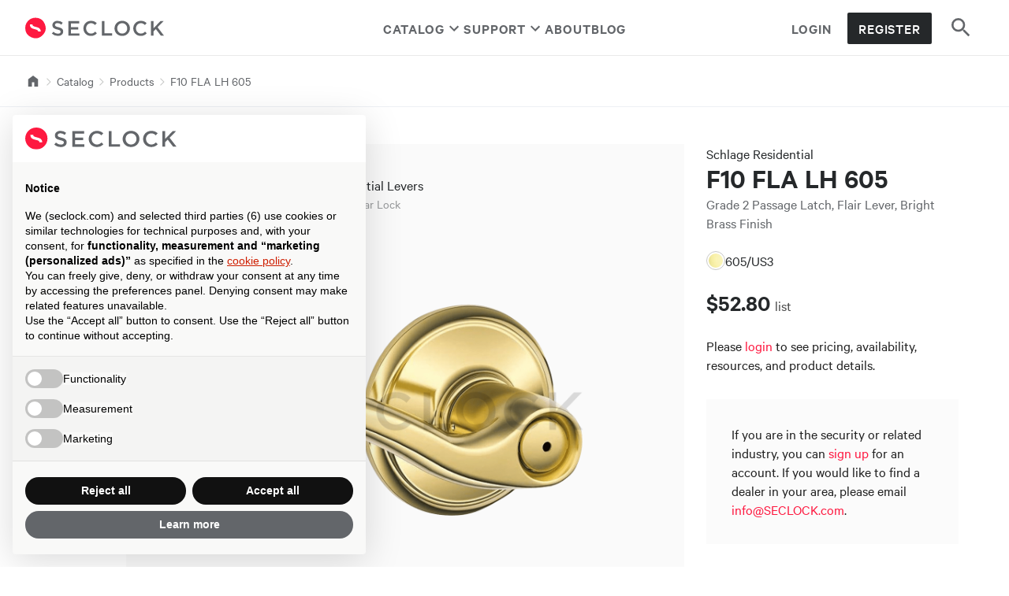

--- FILE ---
content_type: text/html;charset=UTF-8
request_url: https://www.seclock.com/catalog/products/f10-fla-lh-605
body_size: 125356
content:
<!DOCTYPE html><html lang="en" class=" scroll-smooth focus-within:scroll-auto" style="--header-height: 71px;"><head><meta http-equiv="origin-trial" content="A7vZI3v+Gz7JfuRolKNM4Aff6zaGuT7X0mf3wtoZTnKv6497cVMnhy03KDqX7kBz/q/[base64]">
    <meta charset="utf-8">
<meta name="viewport" content="width=device-width, initial-scale=1">
<meta name="csrf-token" content="4gD74xLoQxmpXMw823bJKxVZcwkqG8O8ZYnPt2AO">
<meta http-equiv="Accept-CH" content="DPR, Width">
<meta name="google-site-verification" content="CqXXP7joM5kkH_5R5bdQhDuimUchpnl6wx-G6TwVXvE">


<meta name="theme-color" content="#ffffff">
<meta name="msapplication-TileColor" content="#fff">
<meta name="msapplication-TileImage" content="https://dag7gmlq4vo9a.cloudfront.net/765f128b-f012-4665-87b0-c8eefd7af281/build/assets/ms-icon-144x144-3b3d4638.png">
<meta name="msapplication-tooltip" content="Tooltip">
<meta name="msapplication-config" content="/browserconfig.xml">

<!-- Fonts -->
<link rel="preload" href="https://dag7gmlq4vo9a.cloudfront.net/765f128b-f012-4665-87b0-c8eefd7af281/build/assets/calibre-web-medium-60366fc3.woff2" as="font" type="font/woff2" crossorigin="" data-cmp-ab="2" data-cmp-info="10">
<link rel="preload" href="https://dag7gmlq4vo9a.cloudfront.net/765f128b-f012-4665-87b0-c8eefd7af281/build/assets/calibre-web-regular-italic-261bf2be.woff2" as="font" type="font/woff2" crossorigin="" data-cmp-ab="2" data-cmp-info="10">
<link rel="preload" href="https://dag7gmlq4vo9a.cloudfront.net/765f128b-f012-4665-87b0-c8eefd7af281/build/assets/calibre-web-regular-15d6fa69.woff2" as="font" type="font/woff2" crossorigin="" data-cmp-ab="2" data-cmp-info="10">
<link rel="preload" href="https://dag7gmlq4vo9a.cloudfront.net/765f128b-f012-4665-87b0-c8eefd7af281/build/assets/calibre-web-semibold-54c87614.woff2" as="font" type="font/woff2" crossorigin="" data-cmp-ab="2" data-cmp-info="10">

<!-- Icons -->
<link rel="apple-touch-icon" sizes="180x180" href="https://dag7gmlq4vo9a.cloudfront.net/765f128b-f012-4665-87b0-c8eefd7af281/build/assets/apple-touch-icon-49aaf804.png" crossorigin="" data-cmp-ab="2" data-cmp-info="10">
<link rel="apple-touch-icon-precomposed" href="https://dag7gmlq4vo9a.cloudfront.net/765f128b-f012-4665-87b0-c8eefd7af281/build/assets/apple-touch-icon-49aaf804.png" crossorigin="" data-cmp-ab="2" data-cmp-info="10">
<link rel="shortcut icon" type="image/png" sizes="32x32" href="https://dag7gmlq4vo9a.cloudfront.net/765f128b-f012-4665-87b0-c8eefd7af281/build/assets/favicon-32x32-856fca24.png" crossorigin="" data-cmp-ab="2" data-cmp-info="10">
<link rel="shortcut icon" type="image/png" sizes="16x16" href="https://dag7gmlq4vo9a.cloudfront.net/765f128b-f012-4665-87b0-c8eefd7af281/build/assets/favicon-16x16-f2c6d315.png" crossorigin="" data-cmp-ab="2" data-cmp-info="10">
<link rel="manifest" href="/manifest.json" data-cmp-info="10">


<link rel="preload" as="image" href="https://dag7gmlq4vo9a.cloudfront.net/765f128b-f012-4665-87b0-c8eefd7af281/build/assets/print-cover-letter-logo-de533557.png" data-cmp-ab="2" data-cmp-info="10">
<link href="https://dag7gmlq4vo9a.cloudfront.net/765f128b-f012-4665-87b0-c8eefd7af281/build/assets/print-19c5803d.css" media="print" rel="stylesheet" data-cmp-ab="2" data-cmp-info="10">

<!-- Scripts -->
<link rel="preload" as="style" href="https://dag7gmlq4vo9a.cloudfront.net/765f128b-f012-4665-87b0-c8eefd7af281/build/assets/app-1a7c37b6.css" data-cmp-ab="2" data-cmp-info="10"><link rel="preload" as="style" href="https://dag7gmlq4vo9a.cloudfront.net/765f128b-f012-4665-87b0-c8eefd7af281/build/assets/app-ff764c6a.css" data-cmp-ab="2" data-cmp-info="10"><link rel="modulepreload" href="https://dag7gmlq4vo9a.cloudfront.net/765f128b-f012-4665-87b0-c8eefd7af281/build/assets/app-645ed816.js" data-cmp-ab="2" data-cmp-info="10"><link rel="modulepreload" href="https://dag7gmlq4vo9a.cloudfront.net/765f128b-f012-4665-87b0-c8eefd7af281/build/assets/vendor-4254baa6.js" data-cmp-ab="2" data-cmp-info="10"><link rel="stylesheet" href="https://dag7gmlq4vo9a.cloudfront.net/765f128b-f012-4665-87b0-c8eefd7af281/build/assets/app-1a7c37b6.css" data-cmp-ab="2" data-cmp-info="10"><link rel="stylesheet" href="https://dag7gmlq4vo9a.cloudfront.net/765f128b-f012-4665-87b0-c8eefd7af281/build/assets/app-ff764c6a.css" data-cmp-ab="2" data-cmp-info="10">











<style>
    #app:not([data-v-app]) ~ .iub__us-widget,
    #app:not(:has(#footer)) ~ .iub__us-widget {
        display: none !important;
    }
</style>






<link rel="modulepreload" as="script" crossorigin="" href="https://dag7gmlq4vo9a.cloudfront.net/765f128b-f012-4665-87b0-c8eefd7af281/build/assets/Show-eb8156bf.js" data-cmp-info="10"><link rel="modulepreload" as="script" crossorigin="" href="https://dag7gmlq4vo9a.cloudfront.net/765f128b-f012-4665-87b0-c8eefd7af281/build/assets/Meta-9a2f68c2.js" data-cmp-info="10"><link rel="modulepreload" as="script" crossorigin="" href="https://dag7gmlq4vo9a.cloudfront.net/765f128b-f012-4665-87b0-c8eefd7af281/build/assets/ScrollObserver-3b71be22.js" data-cmp-info="10"><link rel="modulepreload" as="script" crossorigin="" href="https://dag7gmlq4vo9a.cloudfront.net/765f128b-f012-4665-87b0-c8eefd7af281/build/assets/useFilterHistory-41f1b989.js" data-cmp-info="10"><link rel="modulepreload" as="script" crossorigin="" href="https://dag7gmlq4vo9a.cloudfront.net/765f128b-f012-4665-87b0-c8eefd7af281/build/assets/AltProductCard-c3cdcab0.js" data-cmp-info="10"><link rel="modulepreload" as="script" crossorigin="" href="https://dag7gmlq4vo9a.cloudfront.net/765f128b-f012-4665-87b0-c8eefd7af281/build/assets/ResourceList-dbf38254.js" data-cmp-info="10"><link rel="modulepreload" as="script" crossorigin="" href="https://dag7gmlq4vo9a.cloudfront.net/765f128b-f012-4665-87b0-c8eefd7af281/build/assets/useResources-babddf65.js" data-cmp-info="10"><link rel="modulepreload" as="script" crossorigin="" href="https://dag7gmlq4vo9a.cloudfront.net/765f128b-f012-4665-87b0-c8eefd7af281/build/assets/useVideoDialog-32357469.js" data-cmp-info="10"><link rel="modulepreload" as="script" crossorigin="" href="https://dag7gmlq4vo9a.cloudfront.net/765f128b-f012-4665-87b0-c8eefd7af281/build/assets/TablePrice-8b5fd6d4.js" data-cmp-info="10"><link rel="modulepreload" as="script" crossorigin="" href="https://dag7gmlq4vo9a.cloudfront.net/765f128b-f012-4665-87b0-c8eefd7af281/build/assets/useRestrictions-a3e3ab17.js" data-cmp-info="10"><style type="text/css" data-primevue-style-id="global-style">*{box-sizing:border-box;}.p-connected-overlay{opacity:0;transform:scaleY(0.8);transition:transform 0.12s cubic-bezier(0,0,0.2,1),opacity 0.12s cubic-bezier(0,0,0.2,1);}.p-connected-overlay-visible{opacity:1;transform:scaleY(1);}.p-connected-overlay-hidden{opacity:0;transform:scaleY(1);transition:opacity 0.1s linear;}.p-connected-overlay-enter-from{opacity:0;transform:scaleY(0.8);}.p-connected-overlay-leave-to{opacity:0;}.p-connected-overlay-enter-active{transition:transform 0.12s cubic-bezier(0,0,0.2,1),opacity 0.12s cubic-bezier(0,0,0.2,1);}.p-connected-overlay-leave-active{transition:opacity 0.1s linear;}.p-toggleable-content-enter-from,.p-toggleable-content-leave-to{max-height:0;}.p-toggleable-content-enter-to,.p-toggleable-content-leave-from{max-height:1000px;}.p-toggleable-content-leave-active{overflow:hidden;transition:max-height 0.45s cubic-bezier(0,1,0,1);}.p-toggleable-content-enter-active{overflow:hidden;transition:max-height 1s ease-in-out;}.p-disabled,.p-disabled *{cursor:default;pointer-events:none;user-select:none;}.p-disabled,.p-component:disabled{opacity:var(--p-disabled-opacity);}.pi{font-size:var(--p-icon-size);}.p-icon{width:var(--p-icon-size);height:var(--p-icon-size);}.p-overlay-mask{background:var(--p-mask-background);color:var(--p-mask-color);position:fixed;top:0;left:0;width:100%;height:100%;}.p-overlay-mask-enter{animation:p-overlay-mask-enter-animation var(--p-mask-transition-duration) forwards;}.p-overlay-mask-leave{animation:p-overlay-mask-leave-animation var(--p-mask-transition-duration) forwards;}@keyframes p-overlay-mask-enter-animation{from{background:transparent;}to{background:var(--p-mask-background);}}@keyframes p-overlay-mask-leave-animation{from{background:var(--p-mask-background);}to{background:transparent;}}</style><style type="text/css">
    #nprogress {
      pointer-events: none;
    }

    #nprogress .bar {
      background: #29d;

      position: fixed;
      z-index: 1031;
      top: 0;
      left: 0;

      width: 100%;
      height: 2px;
    }

    #nprogress .peg {
      display: block;
      position: absolute;
      right: 0px;
      width: 100px;
      height: 100%;
      box-shadow: 0 0 10px #29d, 0 0 5px #29d;
      opacity: 1.0;

      -webkit-transform: rotate(3deg) translate(0px, -4px);
          -ms-transform: rotate(3deg) translate(0px, -4px);
              transform: rotate(3deg) translate(0px, -4px);
    }

    #nprogress .spinner {
      display: block;
      position: fixed;
      z-index: 1031;
      top: 15px;
      right: 15px;
    }

    #nprogress .spinner-icon {
      width: 18px;
      height: 18px;
      box-sizing: border-box;

      border: solid 2px transparent;
      border-top-color: #29d;
      border-left-color: #29d;
      border-radius: 50%;

      -webkit-animation: nprogress-spinner 400ms linear infinite;
              animation: nprogress-spinner 400ms linear infinite;
    }

    .nprogress-custom-parent {
      overflow: hidden;
      position: relative;
    }

    .nprogress-custom-parent #nprogress .spinner,
    .nprogress-custom-parent #nprogress .bar {
      position: absolute;
    }

    @-webkit-keyframes nprogress-spinner {
      0%   { -webkit-transform: rotate(0deg); }
      100% { -webkit-transform: rotate(360deg); }
    }
    @keyframes nprogress-spinner {
      0%   { transform: rotate(0deg); }
      100% { transform: rotate(360deg); }
    }
  </style><meta name="description" content="Grade 2 Passage Latch, Flair Lever, Bright Brass Finish" inertia=""><meta name="og:type" content="website" inertia=""><meta property="og:title" content="Schlage Residential F10 FLA LH 605 | SECLOCK" inertia=""><meta property="og:description" content="Grade 2 Passage Latch, Flair Lever, Bright Brass Finish" inertia=""><meta property="twitter:title" content="Schlage Residential F10 FLA LH 605 | SECLOCK" inertia=""><meta property="twitter:description" content="Grade 2 Passage Latch, Flair Lever, Bright Brass Finish" inertia=""><meta property="og:image" content="https://assets.seclock.com/image/private/t_meta-og-image-pad/SCR100F10FLA605.png" inertia=""><meta property="og:image:type" content="image/png" inertia=""><meta property="og:image:width" content="1200" inertia=""><meta property="og:image:height" content="630" inertia=""><meta property="twitter:image" content="https://assets.seclock.com/image/private/t_meta-og-image-pad/SCR100F10FLA605.png" inertia=""><meta property="og:url" content="https://www.seclock.com/catalog/products/f10-fla-lh-605" inertia=""><link rel="canonical" href="https://www.seclock.com/catalog/products/f10-fla-lh-605" inertia="" data-cmp-info="10"><meta name="robots" content="all" inertia=""><title inertia="">Catalog | Products | F10 FLA LH 605 | SECLOCK</title><link rel="modulepreload" as="script" crossorigin="" href="https://dag7gmlq4vo9a.cloudfront.net/765f128b-f012-4665-87b0-c8eefd7af281/build/assets/index-bf062269.js" data-cmp-info="10"><link rel="modulepreload" as="script" crossorigin="" href="https://dag7gmlq4vo9a.cloudfront.net/765f128b-f012-4665-87b0-c8eefd7af281/build/assets/is-plan-event-enabled-862c73e5.js" data-cmp-info="10"><style type="text/css">#iubenda-cs-banner .iub-toggle-checkbox,#iubenda-iframe .iub-toggle-checkbox{flex-shrink:0!important;display:flex!important;align-items:center!important;margin-left:24px!important}#iubenda-cs-banner .iub-toggle-checkbox input,#iubenda-iframe .iub-toggle-checkbox input{-moz-appearance:none!important;appearance:none!important;-webkit-appearance:none!important;padding:0!important;border:0!important;margin:0!important}#iubenda-cs-banner .iub-toggle-checkbox input::-ms-check,#iubenda-iframe .iub-toggle-checkbox input::-ms-check{visibility:hidden}#iubenda-cs-banner .iub-toggle-checkbox input.style1,#iubenda-iframe .iub-toggle-checkbox input.style1{width:64px!important;height:32px!important;border-radius:32px!important;transition:background-position .4s ease,background-color .4s ease!important;background-color:#555!important;background-image:url("data:image/svg+xml,%3Csvg xmlns='http://www.w3.org/2000/svg' width='18' height='18' viewBox='0 0 18 18'%3E%3Cpath fill='%23FFF' fill-rule='evenodd' d='M9 0a9 9 0 1 1 0 18A9 9 0 0 1 9 0zM5.729 5.033a.5.5 0 0 0-.638.058l-.058.07a.5.5 0 0 0 .058.637l3.201 3.201-3.201 3.203a.5.5 0 0 0 .707.707l3.201-3.203 3.203 3.203.07.058a.5.5 0 0 0 .637-.058l.058-.07a.5.5 0 0 0-.058-.637L9.706 8.999l3.203-3.201a.5.5 0 0 0-.707-.707L8.999 8.292 5.798 5.091z'/%3E%3C/svg%3E")!important;background-repeat:no-repeat!important;background-position:top 4px left 4px!important;background-size:24px 24px!important}#iubenda-cs-banner .iub-toggle-checkbox input.style1:checked,#iubenda-iframe .iub-toggle-checkbox input.style1:checked{background-color:#1cc691!important;background-position:top 4px left 36px!important;background-image:url("data:image/svg+xml,%3Csvg xmlns='http://www.w3.org/2000/svg' width='18' height='18' viewBox='0 0 18 18'%3E%3Cpath fill='%23FFF' fill-rule='evenodd' d='M9 0a9 9 0 1 1 0 18A9 9 0 0 1 9 0zm4.646 5.646l-6.198 6.2-3.1-3a.5.5 0 1 0-.696.718l3.454 3.342a.5.5 0 0 0 .701-.006l6.547-6.546a.5.5 0 1 0-.708-.708z'/%3E%3C/svg%3E")!important}#iubenda-cs-banner .iub-toggle-checkbox input.style1:checked.sm,#iubenda-iframe .iub-toggle-checkbox input.style1:checked.sm{background-position:top 3px left 27px!important}#iubenda-cs-banner .iub-toggle-checkbox input.style1:checked.half,#iubenda-cs-banner .iub-toggle-checkbox input.style1:checked[value=partial],#iubenda-iframe .iub-toggle-checkbox input.style1:checked.half,#iubenda-iframe .iub-toggle-checkbox input.style1:checked[value=partial]{background-color:#ffd24d!important;background-position:top 4px left 20px!important;background-image:url("data:image/svg+xml,%3Csvg xmlns='http://www.w3.org/2000/svg' width='18' height='18' viewBox='0 0 18 18'%3E%3Cpath fill='%23FFF' fill-rule='evenodd' d='M9 0a9 9 0 1 1 0 18A9 9 0 0 1 9 0zm4 8.5H5a.5.5 0 0 0 0 1h8a.5.5 0 0 0 0-1z'/%3E%3C/svg%3E")!important}#iubenda-cs-banner .iub-toggle-checkbox input.style1:checked.half.sm,#iubenda-cs-banner .iub-toggle-checkbox input.style1:checked[value=partial].sm,#iubenda-iframe .iub-toggle-checkbox input.style1:checked.half.sm,#iubenda-iframe .iub-toggle-checkbox input.style1:checked[value=partial].sm{background-position:top 3px left 15px!important}#iubenda-cs-banner .iub-toggle-checkbox input.style1.sm,#iubenda-iframe .iub-toggle-checkbox input.style1.sm{width:48px!important;height:24px!important;border-radius:24px!important;background-size:18px 18px!important;background-position:top 3px left 3px!important}#iubenda-cs-banner .iub-toggle-checkbox input::-ms-check,#iubenda-iframe .iub-toggle-checkbox input::-ms-check{visibility:hidden!important}#iubenda-cs-banner .iub-toggle-checkbox input:not([disabled]),#iubenda-iframe .iub-toggle-checkbox input:not([disabled]){cursor:pointer!important}#iubenda-cs-banner .iub-toggle-checkbox input[disabled],#iubenda-iframe .iub-toggle-checkbox input[disabled]{opacity:.35}#iubenda-cs-banner .iub-toggle-checkbox .iub-caption,#iubenda-iframe .iub-toggle-checkbox .iub-caption{display:none!important}#iubenda-cs-banner{font-size:15px!important;background:0 0!important;line-height:1.4!important;position:fixed!important;z-index:99999998!important;top:0!important;left:0!important;width:100%!important;height:100%!important;border:0!important;margin:0!important;padding:0!important;overflow:hidden!important;display:flex!important;will-change:opacity;opacity:0!important;pointer-events:none!important;transition:opacity .4s ease!important}#iubenda-cs-banner .iubenda-banner-content:not(.iubenda-custom-content) *,#iubenda-cs-banner [class*=" iub"],#iubenda-cs-banner [class^=iub]{font-size:100%!important;width:auto!important;-webkit-appearance:none!important;-moz-appearance:none!important;appearance:none!important;background:0 0!important;box-sizing:border-box!important;-webkit-tap-highlight-color:transparent!important;font-family:-apple-system,sans-serif!important;text-decoration:none!important;color:currentColor!important;background-attachment:scroll!important;background-color:transparent!important;background-image:none!important;background-position:0 0!important;background-repeat:repeat!important;border:0!important;border-color:#000!important;border-color:currentColor!important;border-radius:0!important;border-style:none!important;border-width:medium!important;bottom:auto!important;clear:none!important;clip:auto!important;counter-increment:none!important;counter-reset:none!important;direction:inherit!important;float:none!important;font-style:inherit!important;font-variant:normal!important;font-weight:inherit!important;height:auto!important;left:auto!important;letter-spacing:normal;line-height:inherit;list-style-type:inherit!important;list-style-position:outside!important;list-style-image:none!important;margin:0;max-height:none!important;max-width:none!important;min-height:0!important;min-width:0!important;opacity:1;overflow:visible!important;padding:0!important;position:static!important;quotes:"" ""!important;right:auto!important;table-layout:auto!important;text-align:left!important;text-indent:0!important;text-transform:none!important;top:auto!important;unicode-bidi:normal!important;vertical-align:baseline!important;white-space:normal!important;width:auto!important;word-spacing:normal;z-index:auto!important;background-origin:padding-box!important;background-origin:padding-box!important;background-clip:border-box!important;background-size:auto!important;-o-border-image:none!important;border-image:none!important;border-radius:0!important;border-radius:0!important;box-shadow:none!important;-moz-column-count:auto!important;column-count:auto!important;-moz-column-gap:normal!important;column-gap:normal!important;-moz-column-rule:medium none #000!important;column-rule:medium none #000!important;-moz-column-span:none!important;column-span:none!important;-moz-column-width:auto!important;column-width:auto!important;font-feature-settings:normal!important;overflow-x:visible!important;overflow-y:visible!important;-webkit-hyphens:manual!important;hyphens:manual!important;perspective:none!important;perspective-origin:50% 50%!important;text-shadow:none!important;transition:all 0s ease 0s!important;transform:none!important;transform-origin:50% 50%!important;transform-style:flat!important;word-break:normal!important;-ms-text-size-adjust:100%;-webkit-text-size-adjust:100%}#iubenda-cs-banner .iubenda-banner-content:not(.iubenda-custom-content) * strong,#iubenda-cs-banner [class*=" iub"] strong,#iubenda-cs-banner [class^=iub] strong{font-weight:700!important}#iubenda-cs-banner .iubenda-banner-content:not(.iubenda-custom-content) * .iub-sr-only,#iubenda-cs-banner [class*=" iub"] .iub-sr-only,#iubenda-cs-banner [class^=iub] .iub-sr-only{position:absolute!important;left:-10000px!important;top:auto!important;width:1px!important;height:1px!important;overflow:hidden!important}#iubenda-cs-banner .iubenda-banner-content:not(.iubenda-custom-content) * .iub-sr-only:focus,#iubenda-cs-banner [class*=" iub"] .iub-sr-only:focus,#iubenda-cs-banner [class^=iub] .iub-sr-only:focus{position:static!important;width:auto!important;height:auto!important}#iubenda-cs-banner.iubenda-cs-overlay:before{content:""!important;position:fixed!important;top:0!important;left:0!important;width:100%!important;height:100%!important;background-color:rgba(0,0,0,.5)!important;z-index:1!important;pointer-events:auto!important}#iubenda-cs-banner.iubenda-cs-center{align-items:center!important;justify-content:center!important}#iubenda-cs-banner.iubenda-cs-top{align-items:flex-start!important}#iubenda-cs-banner.iubenda-cs-bottom{align-items:flex-end!important}#iubenda-cs-banner.iubenda-cs-left{justify-content:flex-start!important}#iubenda-cs-banner.iubenda-cs-right{justify-content:flex-end!important}#iubenda-cs-banner.iubenda-cs-visible{opacity:1!important}#iubenda-cs-banner.iubenda-cs-visible>*{pointer-events:auto!important}#iubenda-cs-banner.iubenda-cs-slidein .iubenda-cs-container{transition:transform .4s ease!important}#iubenda-cs-banner.iubenda-cs-slidein.iubenda-cs-top .iubenda-cs-container{transform:translateY(-48px)!important}#iubenda-cs-banner.iubenda-cs-slidein.iubenda-cs-bottom .iubenda-cs-container{transform:translateY(48px)!important}#iubenda-cs-banner.iubenda-cs-slidein.iubenda-cs-visible .iubenda-cs-container{transform:translateY(0)!important}#iubenda-cs-banner .iubenda-cs-container{position:relative!important;z-index:2!important}#iubenda-cs-banner .iubenda-cs-container.iubenda-cs-themed{display:flex;flex-direction:column}#iubenda-cs-banner .iubenda-cs-brand{display:flex!important;padding:16px!important;flex-shrink:0!important}#iubenda-cs-banner .iubenda-cs-brand>div{display:flex!important;justify-content:flex-start!important}#iubenda-cs-banner .iubenda-cs-brand img{max-width:192px!important;max-height:32px!important}#iubenda-cs-banner .iubenda-cs-content{position:relative!important;z-index:1!important;overflow:hidden!important;transition:transform .4s ease!important;background-color:#000!important;color:#fff!important;font-size:14px!important;display:flex;flex-direction:column}#iubenda-cs-banner .iubenda-cs-rationale{position:relative!important;display:flex!important;flex-direction:column!important;flex:1 1 auto}@media screen and (max-height:300px){#iubenda-cs-banner .iubenda-cs-rationale{overflow-y:auto!important;display:block!important}}#iubenda-cs-banner .iubenda-cs-close-btn{z-index:1!important;top:6px!important;right:0!important;margin:10px!important;min-width:32px!important;height:32px!important;padding:6px!important;font-size:24px!important;line-height:0!important;font-weight:lighter!important;cursor:pointer!important;text-align:center!important;border:1px solid transparent!important;border-radius:4px!important;opacity:.7!important;align-self:flex-end!important}#iubenda-cs-banner .iubenda-cs-close-btn:hover{opacity:1!important}#iubenda-cs-banner .iubenda-banner-content{font-weight:300!important;padding:16px!important;flex:1 1 auto!important;overflow-y:auto!important}#iubenda-cs-banner .iubenda-banner-content a,#iubenda-cs-banner .iubenda-banner-content button{cursor:pointer!important;color:currentColor!important;text-decoration:underline!important}#iubenda-cs-banner .iubenda-banner-content a:hover,#iubenda-cs-banner .iubenda-banner-content button:hover{text-decoration:none!important}@media (min-width:640px){#iubenda-cs-banner .iubenda-banner-content div:nth-child(1){margin-top:40px!important}}#iubenda-cs-banner #iubenda-cs-paragraph.iubenda-cs-no-margin-top{margin-top:0!important}#iubenda-cs-banner #iubenda-cs-paragraph.iubenda-cs-small-margin-top{margin-top:16px!important}#iubenda-cs-banner #iubenda-cs-title{margin-bottom:16px!important;margin-top:8px!important;font-weight:700!important;font-size:14px!important}#iubenda-cs-banner .iubenda-cs-counter{text-align:center!important;position:relative!important;z-index:1!important;display:none;pointer-events:none;flex-shrink:0;padding:8px!important;font-size:13px!important;font-weight:700!important}#iubenda-cs-banner .iubenda-cs-cwa-button{font-weight:700!important;font-size:13px!important;background:rgba(255,255,255,.1)!important;color:#fff!important;padding:8px 14px!important;flex-shrink:0;border-radius:4px!important;text-align:center!important;z-index:1!important;margin:16px!important;margin-bottom:0!important;cursor:pointer!important}#iubenda-cs-banner .iubenda-cs-cwa-button:focus,#iubenda-cs-banner .iubenda-cs-cwa-button:hover{box-shadow:0 0 0 999px inset rgba(0,0,0,.1)!important}@media (max-width:639px){#iubenda-cs-banner .iubenda-cs-cwa-button{box-shadow:0 8px 16px 4px rgba(0,0,0,.2)!important}}@media (min-width:640px){#iubenda-cs-banner .iubenda-cs-cwa-button{align-self:flex-end}}#iubenda-cs-banner .iubenda-cs-cwa-button:focus,#iubenda-cs-banner .iubenda-cs-cwa-button:hover{box-shadow:0 0 0 999px inset rgba(0,0,0,.1)!important}@media (max-width:639px){#iubenda-cs-banner .iubenda-cs-cwa-button{box-shadow:0 8px 16px 4px rgba(0,0,0,.2)!important}}@media (min-width:640px){#iubenda-cs-banner .iubenda-cs-cwa-button{align-self:flex-end}}#iubenda-cs-banner .iubenda-cs-opt-group{z-index:1!important;display:flex!important;margin-top:0!important;flex-shrink:0!important;color:#000!important;margin:16px!important;margin-top:0!important}#iubenda-cs-banner .iubenda-cs-opt-group>div{display:flex!important}@media screen and (max-height:300px){#iubenda-cs-banner .iubenda-cs-opt-group{position:relative!important}}@media (min-width:640px){#iubenda-cs-banner .iubenda-cs-opt-group{align-items:center!important;justify-content:space-between!important}#iubenda-cs-banner .iubenda-cs-opt-group-custom{margin-right:auto!important;align-self:start!important;justify-content:flex-start!important}#iubenda-cs-banner .iubenda-cs-opt-group-consent{margin-left:auto!important;align-self:end!important;justify-content:flex-end!important}}@media (max-width:639px){#iubenda-cs-banner .iubenda-cs-opt-group{flex-direction:column!important}#iubenda-cs-banner .iubenda-cs-opt-group-custom:not(.iubenda-cs-opt-group-granular){order:2}#iubenda-cs-banner .iubenda-cs-opt-group-consent{order:1}}#iubenda-cs-banner .iubenda-cs-opt-group button{-webkit-appearance:none!important;-moz-appearance:none!important;appearance:none!important;padding:8px 32px!important;border-radius:64px!important;cursor:pointer!important;font-weight:700!important;font-size:100%!important;margin-top:4px!important;margin-bottom:4px!important;text-align:center!important;border:0!important;background-color:#1a1a1a!important;color:#fff!important}@-moz-document url-prefix(){#iubenda-cs-banner .iubenda-cs-opt-group button{padding-top:7px!important}}#iubenda-cs-banner .iubenda-cs-opt-group button.focus,#iubenda-cs-banner .iubenda-cs-opt-group button.hover{box-shadow:0 0 0 999px inset rgba(0,0,0,.1)!important}@media (min-width:640px){#iubenda-cs-banner .iubenda-cs-opt-group button:not(:last-of-type){margin-right:8px!important}}@media (max-width:639px){#iubenda-cs-banner .iubenda-cs-opt-group button{padding:8px 24px!important;width:100%!important;display:block;text-align:center!important;margin:6px 3px!important;flex:1}}#iubenda-cs-banner .iubenda-cs-opt-group button.iubenda-cs-accept-btn,#iubenda-cs-banner .iubenda-cs-opt-group button.iubenda-cs-btn-primary{background-color:#0073ce!important;color:#fff!important}#iubenda-cs-banner .iubenda-cs-opt-group button.iubenda-cs-reject-btn{background-color:#0073ce!important;color:#fff!important}#iubenda-cs-banner.iubenda-cs-padded:not(.iubenda-cs-branded) .iubenda-banner-content{padding-right:48px!important}#iubenda-cs-banner.iubenda-cs-padded .iubenda-cs-close-btn{position:absolute!important}@media (min-width:640px){#iubenda-cs-banner:not(.iubenda-cs-padded).iubenda-cs-branded .iubenda-cs-cwa-button{position:absolute!important}}@media (min-width:640px){#iubenda-cs-banner:not(.iubenda-cs-branded):not(.iubenda-cs-no-heading) .iubenda-cs-cwa-button{position:absolute!important;top:-4px!important;right:-4px!important;padding:5px 10px!important}}@media (min-width:640px){#iubenda-cs-banner.iubenda-cs-branded:not(.iubenda-cs-default-floating).iubenda-cs-bottom .iubenda-cs-brand,#iubenda-cs-banner.iubenda-cs-branded:not(.iubenda-cs-default-floating).iubenda-cs-top .iubenda-cs-brand{border-radius:8px!important}}@media (min-width:640px){#iubenda-cs-banner.iubenda-cs-branded .iubenda-cs-cwa-button{margin:15px!important}}#iubenda-cs-banner.iubenda-cs-branded .iubenda-cs-close-btn{height:32px!important;min-width:32px!important}#iubenda-cs-banner.iubenda-cs-default .iubenda-cs-brand-badge-outer,#iubenda-cs-banner.iubenda-cs-default-floating .iubenda-cs-brand-badge-outer{height:0!important}#iubenda-cs-banner.iubenda-cs-default-floating:not(.iubenda-cs-left) .iubenda-cs-brand-badge-outer,#iubenda-cs-banner.iubenda-cs-default:not(.iubenda-cs-left) .iubenda-cs-brand-badge-outer{margin-left:auto!important;margin-right:0!important;float:right!important}#iubenda-cs-banner.iubenda-cs-default-floating.iubenda-cs-bottom .iubenda-cs-brand-badge-outer,#iubenda-cs-banner.iubenda-cs-default.iubenda-cs-bottom .iubenda-cs-brand-badge-outer{order:-1!important;display:inline-flex!important}#iubenda-cs-banner.iubenda-cs-default .iubenda-cs-brand{margin:0 -8px 0!important}@media (max-width:991px){#iubenda-cs-banner.iubenda-cs-default .iubenda-cs-brand{margin:-8px -8px 0!important}}@media (min-width:992px){#iubenda-cs-banner.iubenda-cs-default .iubenda-cs-brand div{margin:0 auto!important;width:calc(992px - 32px)!important}}@media (max-width:991px){#iubenda-cs-banner.iubenda-cs-default .iubenda-cs-brand div{margin:0 8px!important}}#iubenda-cs-banner.iubenda-cs-default .iubenda-cs-container{width:100%!important}@media (min-width:992px){#iubenda-cs-banner.iubenda-cs-default .iubenda-cs-rationale{width:992px!important;margin:16px auto!important}}@media (min-width:992px){#iubenda-cs-banner.iubenda-cs-default-floating .iubenda-cs-brand-badge{margin:0 16px!important}}@media (min-width:992px){#iubenda-cs-banner.iubenda-cs-default-floating .iubenda-cs-container{width:992px!important}}@media (max-width:991px){#iubenda-cs-banner.iubenda-cs-default-floating.iubenda-cs-center.iubenda-cs-bottom .iubenda-cs-container,#iubenda-cs-banner.iubenda-cs-default-floating.iubenda-cs-center.iubenda-cs-top .iubenda-cs-container{width:100%!important}}@media (min-width:640px){#iubenda-cs-banner.iubenda-cs-default-floating.iubenda-cs-center:not(.iubenda-cs-top):not(.iubenda-cs-bottom) .iubenda-cs-container,#iubenda-cs-banner.iubenda-cs-default-floating:not(.iubenda-cs-bottom):not(.iubenda-cs-center) .iubenda-cs-container,#iubenda-cs-banner.iubenda-cs-default-floating:not(.iubenda-cs-top):not(.iubenda-cs-center) .iubenda-cs-container{width:480px!important}}#iubenda-cs-banner.iubenda-cs-default-floating.iubenda-cs-center:not(.iubenda-cs-top):not(.iubenda-cs-bottom) .iubenda-cs-opt-group,#iubenda-cs-banner.iubenda-cs-default-floating:not(.iubenda-cs-bottom):not(.iubenda-cs-center) .iubenda-cs-opt-group,#iubenda-cs-banner.iubenda-cs-default-floating:not(.iubenda-cs-top):not(.iubenda-cs-center) .iubenda-cs-opt-group{flex-direction:column!important}#iubenda-cs-banner.iubenda-cs-default-floating.iubenda-cs-center:not(.iubenda-cs-top):not(.iubenda-cs-bottom) .iubenda-cs-opt-group>div,#iubenda-cs-banner.iubenda-cs-default-floating:not(.iubenda-cs-bottom):not(.iubenda-cs-center) .iubenda-cs-opt-group>div,#iubenda-cs-banner.iubenda-cs-default-floating:not(.iubenda-cs-top):not(.iubenda-cs-center) .iubenda-cs-opt-group>div{width:100%!important}#iubenda-cs-banner.iubenda-cs-default-floating.iubenda-cs-center:not(.iubenda-cs-top):not(.iubenda-cs-bottom) .iubenda-cs-opt-group button,#iubenda-cs-banner.iubenda-cs-default-floating:not(.iubenda-cs-bottom):not(.iubenda-cs-center) .iubenda-cs-opt-group button,#iubenda-cs-banner.iubenda-cs-default-floating:not(.iubenda-cs-top):not(.iubenda-cs-center) .iubenda-cs-opt-group button{display:block!important;width:100%!important;text-align:center!important}#iubenda-cs-banner.iubenda-cs-default-floating.iubenda-cs-center:not(.iubenda-cs-top):not(.iubenda-cs-bottom) .iubenda-cs-opt-group-custom,#iubenda-cs-banner.iubenda-cs-default-floating:not(.iubenda-cs-bottom):not(.iubenda-cs-center) .iubenda-cs-opt-group-custom,#iubenda-cs-banner.iubenda-cs-default-floating:not(.iubenda-cs-top):not(.iubenda-cs-center) .iubenda-cs-opt-group-custom{order:2}#iubenda-cs-banner.iubenda-cs-default-floating.iubenda-cs-center:not(.iubenda-cs-top):not(.iubenda-cs-bottom) .iubenda-cs-opt-group-consent,#iubenda-cs-banner.iubenda-cs-default-floating:not(.iubenda-cs-bottom):not(.iubenda-cs-center) .iubenda-cs-opt-group-consent,#iubenda-cs-banner.iubenda-cs-default-floating:not(.iubenda-cs-top):not(.iubenda-cs-center) .iubenda-cs-opt-group-consent{order:1}#iubenda-cs-banner.iubenda-cs-default-floating .iubenda-cs-content{box-shadow:0 8px 48px rgba(0,0,0,.15)!important;max-width:100%!important}@media (min-width:992px){#iubenda-cs-banner.iubenda-cs-default-floating .iubenda-cs-content{border-radius:4px!important;margin:16px!important}}#iubenda-cs-banner.iubenda-cs-scrollable .iubenda-banner-content{mask-image:linear-gradient(to top,rgba(0,0,0,0) 0%,rgb(0,0,0) 16px)!important;-webkit-mask-image:linear-gradient(to top,rgba(0,0,0,0) 0%,rgb(0,0,0) 16px)!important}#iubenda-cs-banner.iubenda-cs-fix-height .iubenda-cs-container,#iubenda-cs-banner.iubenda-cs-fix-height .iubenda-cs-content,#iubenda-cs-banner.iubenda-cs-fix-height .iubenda-cs-rationale{height:100%!important}@media (min-width:992px){#iubenda-cs-banner.iubenda-cs-fix-height.iubenda-cs-default-floating .iubenda-cs-content{height:calc(100% - 32px)!important}}#iubenda-cs-banner.iubenda-cs-fix-height .iubenda-cs-brand img{max-width:75%!important}#iubenda-cs-banner [tabindex]:not([tabindex="-1"]):focus,#iubenda-cs-banner a[href]:focus,#iubenda-cs-banner button:focus,#iubenda-cs-banner details:focus,#iubenda-cs-banner input:focus,#iubenda-cs-banner select:focus,#iubenda-cs-banner textarea:focus{outline-width:2px!important;outline-style:solid!important;outline-color:#70b3ff!important;outline-offset:2px!important}#iubenda-cs-banner .iubenda-cs-brand-badge{flex-shrink:0!important;margin:16px!important;padding:6px 34px 6px 10px!important;background:#fff!important;display:inline-flex;border-radius:6px!important;border:1px solid rgba(0,0,0,.2)!important;box-shadow:0 0 16px rgba(0,0,0,.1)!important;align-self:flex-end;background-image:url("data:image/svg+xml,%3Csvg fill='none' height='19' viewBox='0 0 9 19' width='9' xmlns='http://www.w3.org/2000/svg'%3E%3Cpath clip-rule='evenodd' d='m4.1555.211426c.81725.000101 1.61499.249693 2.28656.715401.67157.465713 1.18496 1.125343 1.47153 1.890693.28657.76536.33266 1.59996.13211 2.39221-.20055.79226-.63818 1.50441-1.25438 2.04124l.87593 11.02083h-7.023493l.875933-11.02083c-.616206-.53683-1.053841-1.24898-1.254391-2.04124-.2005501-.79225-.154458-1.62685.132114-2.39221.286572-.76535.799967-1.42498 1.471537-1.890693.67157-.465708 1.46931-.7153 2.28655-.715401z' fill='%231cc691' fill-rule='evenodd'/%3E%3C/svg%3E")!important;background-position:center right 12px!important;background-repeat:no-repeat!important;color:#222!important;font-weight:400!important;font-size:14px!important;pointer-events:auto!important}#iubenda-cs-banner .iubenda-cs-brand-badge:hover{border:1px solid rgba(0,0,0,.4)!important}#iubenda-cs-banner .iubenda-cs-brand-badge>span{border-right:1px solid rgba(0,0,0,.1)!important;padding-right:12px!important}#iubenda-cs-banner .iubenda-cs-brand-badge>span>span{text-decoration:underline!important}#iubenda-cs-banner .iubenda-cs-brand-badge-text{font-size:11px!important;font-weight:700!important;text-align:right!important;margin:-4px 16px 12px!important}#iubenda-cs-banner .iubenda-cs-brand-badge-text a{color:inherit}#iubenda-cs-banner .iubenda-iframe-spinner~.iubenda-iframe-badge-container .iubenda-cs-brand-badge{display:none!important}#iubenda-cs-banner .iubenda-granular-controls-container{--iub-granular-background:rgba(0, 0, 0, .02);--iub-granular-border:rgba(0, 0, 0, 0.08);--iub-granular-toggle-background:rgba(0, 0, 0, 0.2);display:flex;flex-wrap:wrap;flex-shrink:0;margin-bottom:16px!important;border-top:1px solid var(--iub-granular-border)!important}#iubenda-cs-banner .iubenda-granular-controls-container .granular-control-checkbox{flex-basis:100%;display:flex!important;gap:10px!important;padding-left:16px!important;padding-right:16px!important;padding-bottom:14px!important;background-color:var(--iub-granular-background)!important;margin:0!important}#iubenda-cs-banner .iubenda-granular-controls-container .granular-control-checkbox input.style1{width:48px!important;height:24px!important;background-position:top 3px left 3px!important;background-size:18px 18px!important;background-color:var(--iub-granular-toggle-background)!important}#iubenda-cs-banner .iubenda-granular-controls-container .granular-control-checkbox input.style1,#iubenda-cs-banner .iubenda-granular-controls-container .granular-control-checkbox input.style1:checked{background-image:url("data:image/svg+xml,%3Csvg height='20' viewBox='0 0 20 20' width='20' xmlns='http://www.w3.org/2000/svg'%3E%3Ccircle cx='10' cy='10' fill='%23fff' fill-rule='evenodd' r='10'/%3E%3C/svg%3E")!important}#iubenda-cs-banner .iubenda-granular-controls-container .granular-control-checkbox input.style1:checked{background-position:top 3px left 27px!important;background-color:#1cc691!important}#iubenda-cs-banner .iubenda-granular-controls-container .granular-control-checkbox input.style1:checked[value=partial]{background-position:top 3px left 15px!important;background-color:#ffd24d!important}#iubenda-cs-banner .iubenda-granular-controls-container .granular-control-checkbox:nth-child(2){padding-top:16px!important}#iubenda-cs-banner .iubenda-granular-controls-container .granular-control-checkbox:last-child{padding-bottom:16px!important;border-bottom:1px solid var(--iub-granular-border)!important}#iubenda-cs-banner .iubenda-granular-controls-container .granular-control-checkbox:first-child:nth-last-child(odd),#iubenda-cs-banner .iubenda-granular-controls-container .granular-control-checkbox:first-child:nth-last-child(odd)~.granular-control-checkbox{flex-basis:50%;flex-direction:column-reverse;padding:14px 10px!important;border:1px solid var(--iub-granular-border)!important;border-right:0!important;border-top:0!important}#iubenda-cs-banner .iubenda-granular-controls-container .granular-control-checkbox--disabled{display:none!important}@media (max-width:991px){#iubenda-cs-banner .iubenda-granular-controls-container .granular-control-checkbox{min-width:0!important}#iubenda-cs-banner .iubenda-granular-controls-container .granular-control-checkbox label{max-width:100%}#iubenda-cs-banner .iubenda-granular-controls-container .granular-control-checkbox label span{display:block;white-space:nowrap!important;overflow:hidden!important;text-overflow:ellipsis!important}#iubenda-cs-banner .iubenda-granular-controls-container .granular-control-checkbox--mobile-hidden{display:none!important}}#iubenda-cs-banner.iubenda-cs-black .iubenda-granular-controls-container{--iub-granular-background:rgba(255, 255, 255, .02);--iub-granular-border:rgba(255, 255, 255, 0.08);--iub-granular-toggle-background:rgba(255, 255, 255, 0.2)}@media (min-width:640px){#iubenda-cs-banner.iubenda-cs-default-floating.iubenda-cs-center.iubenda-cs-bottom .iubenda-granular-controls-container .granular-control-checkbox,#iubenda-cs-banner.iubenda-cs-default-floating.iubenda-cs-center.iubenda-cs-top .iubenda-granular-controls-container .granular-control-checkbox,#iubenda-cs-banner.iubenda-cs-default.iubenda-cs-bottom .iubenda-granular-controls-container .granular-control-checkbox,#iubenda-cs-banner.iubenda-cs-default.iubenda-cs-top .iubenda-granular-controls-container .granular-control-checkbox{flex:1!important;flex-direction:column-reverse!important;padding:14px 10px!important;border:1px solid var(--iub-granular-border)!important;border-right:0!important;border-top:0!important;padding-top:16px!important}}@media (min-width:992px){#iubenda-cs-banner.iubenda-cs-default-floating.iubenda-cs-center.iubenda-cs-bottom .iubenda-granular-controls-container,#iubenda-cs-banner.iubenda-cs-default-floating.iubenda-cs-center.iubenda-cs-top .iubenda-granular-controls-container,#iubenda-cs-banner.iubenda-cs-default.iubenda-cs-bottom .iubenda-granular-controls-container,#iubenda-cs-banner.iubenda-cs-default.iubenda-cs-top .iubenda-granular-controls-container{grid-gap:24px!important;padding:16px 16px 32px!important;border-top:0!important;margin-bottom:0!important}#iubenda-cs-banner.iubenda-cs-default-floating.iubenda-cs-center.iubenda-cs-bottom .iubenda-granular-controls-container .granular-control-checkbox--disabled,#iubenda-cs-banner.iubenda-cs-default-floating.iubenda-cs-center.iubenda-cs-top .iubenda-granular-controls-container .granular-control-checkbox--disabled,#iubenda-cs-banner.iubenda-cs-default.iubenda-cs-bottom .iubenda-granular-controls-container .granular-control-checkbox--disabled,#iubenda-cs-banner.iubenda-cs-default.iubenda-cs-top .iubenda-granular-controls-container .granular-control-checkbox--disabled{display:flex!important}#iubenda-cs-banner.iubenda-cs-default-floating.iubenda-cs-center.iubenda-cs-bottom .iubenda-granular-controls-container .granular-control-checkbox:first-child,#iubenda-cs-banner.iubenda-cs-default-floating.iubenda-cs-center.iubenda-cs-top .iubenda-granular-controls-container .granular-control-checkbox:first-child,#iubenda-cs-banner.iubenda-cs-default.iubenda-cs-bottom .iubenda-granular-controls-container .granular-control-checkbox:first-child,#iubenda-cs-banner.iubenda-cs-default.iubenda-cs-top .iubenda-granular-controls-container .granular-control-checkbox:first-child{padding-left:16px!important}#iubenda-cs-banner.iubenda-cs-default-floating.iubenda-cs-center.iubenda-cs-bottom .iubenda-granular-controls-container .granular-control-checkbox:last-child,#iubenda-cs-banner.iubenda-cs-default-floating.iubenda-cs-center.iubenda-cs-top .iubenda-granular-controls-container .granular-control-checkbox:last-child,#iubenda-cs-banner.iubenda-cs-default.iubenda-cs-bottom .iubenda-granular-controls-container .granular-control-checkbox:last-child,#iubenda-cs-banner.iubenda-cs-default.iubenda-cs-top .iubenda-granular-controls-container .granular-control-checkbox:last-child{padding-right:16px!important}#iubenda-cs-banner.iubenda-cs-default-floating.iubenda-cs-center.iubenda-cs-bottom .iubenda-granular-controls-container .granular-control-checkbox,#iubenda-cs-banner.iubenda-cs-default-floating.iubenda-cs-center.iubenda-cs-bottom .iubenda-granular-controls-container .granular-control-checkbox:first-child,#iubenda-cs-banner.iubenda-cs-default-floating.iubenda-cs-center.iubenda-cs-bottom .iubenda-granular-controls-container .granular-control-checkbox:first-child:nth-last-child(odd),#iubenda-cs-banner.iubenda-cs-default-floating.iubenda-cs-center.iubenda-cs-bottom .iubenda-granular-controls-container .granular-control-checkbox:first-child:nth-last-child(odd)~.granular-control-checkbox,#iubenda-cs-banner.iubenda-cs-default-floating.iubenda-cs-center.iubenda-cs-bottom .iubenda-granular-controls-container .granular-control-checkbox:first-child:nth-last-child(odd)~.granular-control-checkbox:last-child,#iubenda-cs-banner.iubenda-cs-default-floating.iubenda-cs-center.iubenda-cs-bottom .iubenda-granular-controls-container .granular-control-checkbox:first-child:nth-last-child(odd)~.granular-control-checkbox:nth-last-child(2),#iubenda-cs-banner.iubenda-cs-default-floating.iubenda-cs-center.iubenda-cs-bottom .iubenda-granular-controls-container .granular-control-checkbox:last-child,#iubenda-cs-banner.iubenda-cs-default-floating.iubenda-cs-center.iubenda-cs-bottom .iubenda-granular-controls-container .granular-control-checkbox:nth-child(2),#iubenda-cs-banner.iubenda-cs-default-floating.iubenda-cs-center.iubenda-cs-top .iubenda-granular-controls-container .granular-control-checkbox,#iubenda-cs-banner.iubenda-cs-default-floating.iubenda-cs-center.iubenda-cs-top .iubenda-granular-controls-container .granular-control-checkbox:first-child,#iubenda-cs-banner.iubenda-cs-default-floating.iubenda-cs-center.iubenda-cs-top .iubenda-granular-controls-container .granular-control-checkbox:first-child:nth-last-child(odd),#iubenda-cs-banner.iubenda-cs-default-floating.iubenda-cs-center.iubenda-cs-top .iubenda-granular-controls-container .granular-control-checkbox:first-child:nth-last-child(odd)~.granular-control-checkbox,#iubenda-cs-banner.iubenda-cs-default-floating.iubenda-cs-center.iubenda-cs-top .iubenda-granular-controls-container .granular-control-checkbox:first-child:nth-last-child(odd)~.granular-control-checkbox:last-child,#iubenda-cs-banner.iubenda-cs-default-floating.iubenda-cs-center.iubenda-cs-top .iubenda-granular-controls-container .granular-control-checkbox:first-child:nth-last-child(odd)~.granular-control-checkbox:nth-last-child(2),#iubenda-cs-banner.iubenda-cs-default-floating.iubenda-cs-center.iubenda-cs-top .iubenda-granular-controls-container .granular-control-checkbox:last-child,#iubenda-cs-banner.iubenda-cs-default-floating.iubenda-cs-center.iubenda-cs-top .iubenda-granular-controls-container .granular-control-checkbox:nth-child(2),#iubenda-cs-banner.iubenda-cs-default.iubenda-cs-bottom .iubenda-granular-controls-container .granular-control-checkbox,#iubenda-cs-banner.iubenda-cs-default.iubenda-cs-bottom .iubenda-granular-controls-container .granular-control-checkbox:first-child,#iubenda-cs-banner.iubenda-cs-default.iubenda-cs-bottom .iubenda-granular-controls-container .granular-control-checkbox:first-child:nth-last-child(odd),#iubenda-cs-banner.iubenda-cs-default.iubenda-cs-bottom .iubenda-granular-controls-container .granular-control-checkbox:first-child:nth-last-child(odd)~.granular-control-checkbox,#iubenda-cs-banner.iubenda-cs-default.iubenda-cs-bottom .iubenda-granular-controls-container .granular-control-checkbox:first-child:nth-last-child(odd)~.granular-control-checkbox:last-child,#iubenda-cs-banner.iubenda-cs-default.iubenda-cs-bottom .iubenda-granular-controls-container .granular-control-checkbox:first-child:nth-last-child(odd)~.granular-control-checkbox:nth-last-child(2),#iubenda-cs-banner.iubenda-cs-default.iubenda-cs-bottom .iubenda-granular-controls-container .granular-control-checkbox:last-child,#iubenda-cs-banner.iubenda-cs-default.iubenda-cs-bottom .iubenda-granular-controls-container .granular-control-checkbox:nth-child(2),#iubenda-cs-banner.iubenda-cs-default.iubenda-cs-top .iubenda-granular-controls-container .granular-control-checkbox,#iubenda-cs-banner.iubenda-cs-default.iubenda-cs-top .iubenda-granular-controls-container .granular-control-checkbox:first-child,#iubenda-cs-banner.iubenda-cs-default.iubenda-cs-top .iubenda-granular-controls-container .granular-control-checkbox:first-child:nth-last-child(odd),#iubenda-cs-banner.iubenda-cs-default.iubenda-cs-top .iubenda-granular-controls-container .granular-control-checkbox:first-child:nth-last-child(odd)~.granular-control-checkbox,#iubenda-cs-banner.iubenda-cs-default.iubenda-cs-top .iubenda-granular-controls-container .granular-control-checkbox:first-child:nth-last-child(odd)~.granular-control-checkbox:last-child,#iubenda-cs-banner.iubenda-cs-default.iubenda-cs-top .iubenda-granular-controls-container .granular-control-checkbox:first-child:nth-last-child(odd)~.granular-control-checkbox:nth-last-child(2),#iubenda-cs-banner.iubenda-cs-default.iubenda-cs-top .iubenda-granular-controls-container .granular-control-checkbox:last-child,#iubenda-cs-banner.iubenda-cs-default.iubenda-cs-top .iubenda-granular-controls-container .granular-control-checkbox:nth-child(2){flex:0 1 auto!important;flex-direction:row!important;background-color:transparent!important;padding:0!important;border:none!important;margin:0!important}}.iub-sr-only{position:absolute!important;left:-10000px!important;top:auto!important;width:1px!important;height:1px!important;overflow:hidden!important}.iub-sr-only:focus{position:static!important;width:auto!important;height:auto!important}.iubenda-tp-alert-btn *,.iubenda-tp-alert-btn:not([data-tp-nostyle],.iubenda-floatable-default-btn),.iubenda-tp-btn:not(.iubenda-floatable-tb-btn) *,.iubenda-tp-btn:not(.iubenda-floatable-tb-btn):not([data-tp-nostyle],.iubenda-floatable-default-btn),.iubenda-uspr-btn *,.iubenda-uspr-btn:not([data-tp-nostyle],.iubenda-floatable-default-btn){font-size:100%!important;width:auto!important;-webkit-appearance:none!important;-moz-appearance:none!important;appearance:none!important;background:0 0!important;box-sizing:border-box!important;-webkit-tap-highlight-color:transparent!important;backface-visibility:hidden!important;font-family:-apple-system,sans-serif!important;text-decoration:none!important;color:currentColor!important;background-attachment:scroll!important;background-color:transparent!important;background-image:none!important;background-position:0 0!important;background-repeat:repeat!important;border:0!important;border-color:#000!important;border-color:currentColor!important;border-radius:0!important;border-style:none!important;border-width:medium!important;bottom:auto!important;clear:none!important;clip:auto!important;counter-increment:none!important;counter-reset:none!important;cursor:auto!important;direction:inherit!important;float:none!important;font-style:inherit!important;font-variant:normal!important;font-weight:inherit!important;height:auto!important;left:auto!important;letter-spacing:normal;line-height:inherit;list-style-type:inherit!important;list-style-position:outside!important;list-style-image:none!important;margin:0;max-height:none!important;max-width:none!important;min-height:0!important;min-width:0!important;opacity:1;outline:0!important;overflow:visible!important;padding:0!important;position:static!important;quotes:"" ""!important;right:auto!important;table-layout:auto!important;text-align:left!important;text-indent:0!important;text-transform:none!important;top:auto!important;unicode-bidi:normal!important;vertical-align:baseline!important;visibility:inherit!important;white-space:normal!important;width:auto!important;word-spacing:normal;z-index:auto!important;background-origin:padding-box!important;background-origin:padding-box!important;background-clip:border-box!important;background-size:auto!important;-o-border-image:none!important;border-image:none!important;border-radius:0!important;border-radius:0!important;box-shadow:none!important;-moz-column-count:auto!important;column-count:auto!important;-moz-column-gap:normal!important;column-gap:normal!important;-moz-column-rule:medium none #000!important;column-rule:medium none #000!important;-moz-column-span:none!important;column-span:none!important;-moz-column-width:auto!important;column-width:auto!important;font-feature-settings:normal!important;overflow-x:visible!important;overflow-y:visible!important;-webkit-hyphens:manual!important;hyphens:manual!important;perspective:none!important;perspective-origin:50% 50%!important;text-shadow:none!important;transition:all 0s ease 0s!important;transform:none!important;transform-origin:50% 50%!important;transform-style:flat!important;word-break:normal!important;-ms-text-size-adjust:100%;-webkit-text-size-adjust:100%}.iubenda-tp-alert-btn:not([data-tp-nostyle],.iubenda-floatable-default-btn),.iubenda-tp-btn:not(.iubenda-floatable-tb-btn):not([data-tp-nostyle],.iubenda-floatable-default-btn),.iubenda-uspr-btn:not([data-tp-nostyle],.iubenda-floatable-default-btn){-webkit-appearance:none!important;-moz-appearance:none!important;appearance:none!important;line-height:34px!important;height:34px!important;min-width:34px!important;border-radius:4px!important;cursor:pointer!important;font-weight:700!important;font-size:14px!important;box-shadow:0 0 0 1px rgba(0,0,0,.15)!important;color:rgba(0,0,0,.65)!important;background-color:#fff!important;display:inline-block!important;vertical-align:middle!important}.iubenda-tp-alert-btn.iubenda-tp-btn--warning,.iubenda-tp-btn:not(.iubenda-floatable-tb-btn).iubenda-tp-btn--warning,.iubenda-uspr-btn.iubenda-tp-btn--warning{z-index:2147483647!important}.iubenda-tp-alert-btn.iubenda-tp-btn--warning:before,.iubenda-tp-btn:not(.iubenda-floatable-tb-btn).iubenda-tp-btn--warning:before,.iubenda-uspr-btn.iubenda-tp-btn--warning:before{content:"";background-image:url("data:image/svg+xml,%3Csvg fill='none' height='17' viewBox='0 0 17 17' width='17' xmlns='http://www.w3.org/2000/svg'%3E%3Cpath d='m6.79042 2.81577c.7788-1.28272 2.64036-1.28272 3.41918 0l5.9459 9.79333c.8093 1.3328-.1503 3.038-1.7095 3.038h-11.89195c-1.55927 0-2.5188026-1.7052-1.709576-3.038z' fill='%23fb6666'/%3E%3Cpath d='m14.446 15.1471h-11.89195c-1.16945 0-1.889102-1.2789-1.28218-2.2785l5.94595-9.79334c.5841-.96204 1.98026-.96204 2.56436 0l5.94592 9.79334c.607.9996-.1127 2.2785-1.2821 2.2785z' stroke='%23000' stroke-opacity='.1'/%3E%3Cg fill='%23fff'%3E%3Crect height='4.97619' rx='.497619' width='.995238' x='8' y='6'/%3E%3Cpath d='m8 12.5c0-.2761.22386-.5.5-.5.27614 0 .5.2239.5.5 0 .2761-.22386.5-.5.5-.27614 0-.5-.2239-.5-.5z'/%3E%3C/g%3E%3C/svg%3E");background-position:center;background-size:24px 24px;background-repeat:no-repeat;position:absolute;top:-16px;right:-16px;width:32px;height:32px}.iubenda-tp-alert-btn[data-tp-icon=data-tp-icon],.iubenda-tp-btn:not(.iubenda-floatable-tb-btn)[data-tp-icon=data-tp-icon],.iubenda-uspr-btn[data-tp-icon=data-tp-icon]{background-image:url("data:image/svg+xml,%3Csvg xmlns='http://www.w3.org/2000/svg' width='32' height='32' viewBox='0 0 32 32'%3E%3Cpath fill='%231CC691' fill-rule='evenodd' d='M16 7a4 4 0 0 1 2.627 7.016L19.5 25h-7l.873-10.984A4 4 0 0 1 16 7z'/%3E%3C/svg%3E")!important;background-repeat:no-repeat!important;background-size:32px 32px!important;background-position:top .5px left 1px!important}.iubenda-tp-alert-btn[data-tp-icon=generic],.iubenda-tp-btn:not(.iubenda-floatable-tb-btn)[data-tp-icon=generic],.iubenda-uspr-btn[data-tp-icon=generic]{background-image:url("data:image/svg+xml,%3Csvg width='20' height='20' viewBox='0 0 20 20' fill='none' xmlns='http://www.w3.org/2000/svg'%3E%3Cg clip-path='url(%23clip0_1711_3144)'%3E%3Cpath d='M9.85732 0.605164C8.61149 0.605164 7.41668 1.10007 6.53575 1.981C5.65482 2.86194 5.15991 4.05674 5.15991 5.30257V6.08547H6.72571V5.30257C6.72571 4.47202 7.05565 3.67548 7.64294 3.08819C8.23023 2.5009 9.02676 2.17097 9.85732 2.17097C10.6879 2.17097 11.4844 2.5009 12.0717 3.08819C12.659 3.67548 12.9889 4.47202 12.9889 5.30257V6.08547H14.5547V5.30257C14.5547 4.05674 14.0598 2.86194 13.1789 1.981C12.298 1.10007 11.1031 0.605164 9.85732 0.605164Z' fill='%23333333'/%3E%3Cpath d='M14.5548 7.65131H5.15998C4.53707 7.65131 3.93967 7.89876 3.4992 8.33922C3.05873 8.77969 2.81128 9.37709 2.81128 10V16.2632C2.81128 16.8861 3.05873 17.4835 3.4992 17.924C3.93967 18.3645 4.53707 18.6119 5.15998 18.6119H14.5548C15.1777 18.6119 15.7751 18.3645 16.2156 17.924C16.656 17.4835 16.9035 16.8861 16.9035 16.2632V10C16.9035 9.37709 16.656 8.77969 16.2156 8.33922C15.7751 7.89876 15.1777 7.65131 14.5548 7.65131ZM10.6403 13.7031V15.4803C10.6403 15.688 10.5578 15.8871 10.411 16.0339C10.2642 16.1807 10.065 16.2632 9.85739 16.2632C9.64975 16.2632 9.45061 16.1807 9.30379 16.0339C9.15697 15.8871 9.07449 15.688 9.07449 15.4803V13.7031C8.77598 13.5308 8.54268 13.2648 8.41077 12.9463C8.27887 12.6279 8.25573 12.2748 8.34494 11.9418C8.43415 11.6089 8.63073 11.3147 8.90419 11.1049C9.17765 10.895 9.5127 10.7813 9.85739 10.7813C10.2021 10.7813 10.5371 10.895 10.8106 11.1049C11.084 11.3147 11.2806 11.6089 11.3698 11.9418C11.459 12.2748 11.4359 12.6279 11.304 12.9463C11.1721 13.2648 10.9388 13.5308 10.6403 13.7031Z' fill='%23333333'/%3E%3C/g%3E%3Cdefs%3E%3CclipPath id='clip0_1711_3144'%3E%3Crect width='18.7896' height='18.7896' fill='white' transform='translate(0.462402 0.605164)'/%3E%3C/clipPath%3E%3C/defs%3E%3C/svg%3E")!important;background-repeat:no-repeat!important;background-size:25px 25px!important;background-position:top 4.5px left 5px!important}.iubenda-tp-alert-btn[data-tp-circle],.iubenda-tp-btn:not(.iubenda-floatable-tb-btn)[data-tp-circle],.iubenda-uspr-btn[data-tp-circle]{border-radius:32px!important}.iubenda-tp-alert-btn[data-tp-label]:after,.iubenda-tp-btn:not(.iubenda-floatable-tb-btn)[data-tp-label]:after,.iubenda-uspr-btn[data-tp-label]:after{content:attr(data-tp-label)!important;padding:0 16px!important;white-space:nowrap!important}.iubenda-tp-alert-btn[data-tp-label][data-tp-icon]:after,.iubenda-tp-btn:not(.iubenda-floatable-tb-btn)[data-tp-label][data-tp-icon]:after,.iubenda-uspr-btn[data-tp-label][data-tp-icon]:after{padding-left:32px!important}.iubenda-tp-alert-btn[data-tp-float],.iubenda-tp-btn:not(.iubenda-floatable-tb-btn)[data-tp-float],.iubenda-uspr-btn[data-tp-float]{position:fixed!important}.iubenda-tp-alert-btn[data-tp-float]:not([data-tp-anchored]),.iubenda-tp-btn:not(.iubenda-floatable-tb-btn)[data-tp-float]:not([data-tp-anchored]),.iubenda-uspr-btn[data-tp-float]:not([data-tp-anchored]){margin:16px!important}.iubenda-tp-alert-btn[data-tp-float]:focus,.iubenda-tp-btn:not(.iubenda-floatable-tb-btn)[data-tp-float]:focus,.iubenda-uspr-btn[data-tp-float]:focus{outline:2px solid -webkit-focus-ring-color!important}.iubenda-tp-alert-btn[data-tp-float][data-tp-anchored],.iubenda-tp-btn:not(.iubenda-floatable-tb-btn)[data-tp-float][data-tp-anchored],.iubenda-uspr-btn[data-tp-float][data-tp-anchored]{margin:0 16px!important;border-radius:6px!important}.iubenda-tp-alert-btn[data-tp-float][data-tp-anchored]:not([data-tp-hover]):not([data-tp-label])[data-tp-float=center-left],.iubenda-tp-alert-btn[data-tp-float][data-tp-anchored]:not([data-tp-hover]):not([data-tp-label])[data-tp-float=center-right],.iubenda-tp-alert-btn[data-tp-float][data-tp-anchored][data-tp-hover][data-tp-float=center-left],.iubenda-tp-alert-btn[data-tp-float][data-tp-anchored][data-tp-hover][data-tp-float=center-right],.iubenda-tp-btn:not(.iubenda-floatable-tb-btn)[data-tp-float][data-tp-anchored]:not([data-tp-hover]):not([data-tp-label])[data-tp-float=center-left],.iubenda-tp-btn:not(.iubenda-floatable-tb-btn)[data-tp-float][data-tp-anchored]:not([data-tp-hover]):not([data-tp-label])[data-tp-float=center-right],.iubenda-tp-btn:not(.iubenda-floatable-tb-btn)[data-tp-float][data-tp-anchored][data-tp-hover][data-tp-float=center-left],.iubenda-tp-btn:not(.iubenda-floatable-tb-btn)[data-tp-float][data-tp-anchored][data-tp-hover][data-tp-float=center-right],.iubenda-uspr-btn[data-tp-float][data-tp-anchored]:not([data-tp-hover]):not([data-tp-label])[data-tp-float=center-left],.iubenda-uspr-btn[data-tp-float][data-tp-anchored]:not([data-tp-hover]):not([data-tp-label])[data-tp-float=center-right],.iubenda-uspr-btn[data-tp-float][data-tp-anchored][data-tp-hover][data-tp-float=center-left],.iubenda-uspr-btn[data-tp-float][data-tp-anchored][data-tp-hover][data-tp-float=center-right]{margin:0!important;top:75%!important;transform:translateY(-50%)!important}.iubenda-tp-alert-btn[data-tp-float][data-tp-anchored]:not([data-tp-hover]):not([data-tp-label])[data-tp-float=center-left],.iubenda-tp-alert-btn[data-tp-float][data-tp-anchored][data-tp-hover][data-tp-float=center-left],.iubenda-tp-btn:not(.iubenda-floatable-tb-btn)[data-tp-float][data-tp-anchored]:not([data-tp-hover]):not([data-tp-label])[data-tp-float=center-left],.iubenda-tp-btn:not(.iubenda-floatable-tb-btn)[data-tp-float][data-tp-anchored][data-tp-hover][data-tp-float=center-left],.iubenda-uspr-btn[data-tp-float][data-tp-anchored]:not([data-tp-hover]):not([data-tp-label])[data-tp-float=center-left],.iubenda-uspr-btn[data-tp-float][data-tp-anchored][data-tp-hover][data-tp-float=center-left]{left:0!important;border-top-left-radius:0!important;border-bottom-left-radius:0!important;border-left:0!important}.iubenda-tp-alert-btn[data-tp-float][data-tp-anchored]:not([data-tp-hover]):not([data-tp-label])[data-tp-float=center-right],.iubenda-tp-alert-btn[data-tp-float][data-tp-anchored][data-tp-hover][data-tp-float=center-right],.iubenda-tp-btn:not(.iubenda-floatable-tb-btn)[data-tp-float][data-tp-anchored]:not([data-tp-hover]):not([data-tp-label])[data-tp-float=center-right],.iubenda-tp-btn:not(.iubenda-floatable-tb-btn)[data-tp-float][data-tp-anchored][data-tp-hover][data-tp-float=center-right],.iubenda-uspr-btn[data-tp-float][data-tp-anchored]:not([data-tp-hover]):not([data-tp-label])[data-tp-float=center-right],.iubenda-uspr-btn[data-tp-float][data-tp-anchored][data-tp-hover][data-tp-float=center-right]{right:0!important;border-top-right-radius:0!important;border-bottom-right-radius:0!important;border-right:0!important}.iubenda-tp-alert-btn[data-tp-float][data-tp-anchored]:not([data-tp-hover])[data-tp-label][data-tp-float=center-left],.iubenda-tp-alert-btn[data-tp-float][data-tp-anchored]:not([data-tp-hover])[data-tp-label][data-tp-float=center-right],.iubenda-tp-btn:not(.iubenda-floatable-tb-btn)[data-tp-float][data-tp-anchored]:not([data-tp-hover])[data-tp-label][data-tp-float=center-left],.iubenda-tp-btn:not(.iubenda-floatable-tb-btn)[data-tp-float][data-tp-anchored]:not([data-tp-hover])[data-tp-label][data-tp-float=center-right],.iubenda-uspr-btn[data-tp-float][data-tp-anchored]:not([data-tp-hover])[data-tp-label][data-tp-float=center-left],.iubenda-uspr-btn[data-tp-float][data-tp-anchored]:not([data-tp-hover])[data-tp-label][data-tp-float=center-right]{margin:0!important;top:50%!important;border-bottom-left-radius:0!important;border-bottom-right-radius:0!important;border-bottom:0!important;transform-origin:bottom!important}.iubenda-tp-alert-btn[data-tp-float][data-tp-anchored]:not([data-tp-hover])[data-tp-label][data-tp-float=center-left],.iubenda-tp-btn:not(.iubenda-floatable-tb-btn)[data-tp-float][data-tp-anchored]:not([data-tp-hover])[data-tp-label][data-tp-float=center-left],.iubenda-uspr-btn[data-tp-float][data-tp-anchored]:not([data-tp-hover])[data-tp-label][data-tp-float=center-left]{left:0!important;transform:translateY(-50%) rotate(90deg)!important;transform-origin:left bottom!important}.iubenda-tp-alert-btn[data-tp-float][data-tp-anchored]:not([data-tp-hover])[data-tp-label][data-tp-float=center-right],.iubenda-tp-btn:not(.iubenda-floatable-tb-btn)[data-tp-float][data-tp-anchored]:not([data-tp-hover])[data-tp-label][data-tp-float=center-right],.iubenda-uspr-btn[data-tp-float][data-tp-anchored]:not([data-tp-hover])[data-tp-label][data-tp-float=center-right]{right:0!important;transform:translateY(-50%) rotate(-90deg)!important;transform-origin:right bottom!important}.iubenda-tp-alert-btn[data-tp-float][data-tp-float=bottom-left],.iubenda-tp-alert-btn[data-tp-float][data-tp-float=bottom-right],.iubenda-tp-btn:not(.iubenda-floatable-tb-btn)[data-tp-float][data-tp-float=bottom-left],.iubenda-tp-btn:not(.iubenda-floatable-tb-btn)[data-tp-float][data-tp-float=bottom-right],.iubenda-uspr-btn[data-tp-float][data-tp-float=bottom-left],.iubenda-uspr-btn[data-tp-float][data-tp-float=bottom-right]{bottom:0!important}.iubenda-tp-alert-btn[data-tp-float][data-tp-float=bottom-left][data-tp-anchored],.iubenda-tp-alert-btn[data-tp-float][data-tp-float=bottom-right][data-tp-anchored],.iubenda-tp-btn:not(.iubenda-floatable-tb-btn)[data-tp-float][data-tp-float=bottom-left][data-tp-anchored],.iubenda-tp-btn:not(.iubenda-floatable-tb-btn)[data-tp-float][data-tp-float=bottom-right][data-tp-anchored],.iubenda-uspr-btn[data-tp-float][data-tp-float=bottom-left][data-tp-anchored],.iubenda-uspr-btn[data-tp-float][data-tp-float=bottom-right][data-tp-anchored]{border-bottom-left-radius:0!important;border-bottom-right-radius:0!important;border-bottom:0!important}.iubenda-tp-alert-btn[data-tp-float][data-tp-float=top-left],.iubenda-tp-alert-btn[data-tp-float][data-tp-float=top-right],.iubenda-tp-btn:not(.iubenda-floatable-tb-btn)[data-tp-float][data-tp-float=top-left],.iubenda-tp-btn:not(.iubenda-floatable-tb-btn)[data-tp-float][data-tp-float=top-right],.iubenda-uspr-btn[data-tp-float][data-tp-float=top-left],.iubenda-uspr-btn[data-tp-float][data-tp-float=top-right]{top:0!important}.iubenda-tp-alert-btn[data-tp-float][data-tp-float=top-left][data-tp-anchored],.iubenda-tp-alert-btn[data-tp-float][data-tp-float=top-right][data-tp-anchored],.iubenda-tp-btn:not(.iubenda-floatable-tb-btn)[data-tp-float][data-tp-float=top-left][data-tp-anchored],.iubenda-tp-btn:not(.iubenda-floatable-tb-btn)[data-tp-float][data-tp-float=top-right][data-tp-anchored],.iubenda-uspr-btn[data-tp-float][data-tp-float=top-left][data-tp-anchored],.iubenda-uspr-btn[data-tp-float][data-tp-float=top-right][data-tp-anchored]{border-top-left-radius:0!important;border-top-right-radius:0!important;border-top:0!important}.iubenda-tp-alert-btn[data-tp-float][data-tp-float=bottom-left],.iubenda-tp-alert-btn[data-tp-float][data-tp-float=top-left],.iubenda-tp-btn:not(.iubenda-floatable-tb-btn)[data-tp-float][data-tp-float=bottom-left],.iubenda-tp-btn:not(.iubenda-floatable-tb-btn)[data-tp-float][data-tp-float=top-left],.iubenda-uspr-btn[data-tp-float][data-tp-float=bottom-left],.iubenda-uspr-btn[data-tp-float][data-tp-float=top-left]{left:0!important}.iubenda-tp-alert-btn[data-tp-float][data-tp-float=bottom-right],.iubenda-tp-alert-btn[data-tp-float][data-tp-float=top-right],.iubenda-tp-btn:not(.iubenda-floatable-tb-btn)[data-tp-float][data-tp-float=bottom-right],.iubenda-tp-btn:not(.iubenda-floatable-tb-btn)[data-tp-float][data-tp-float=top-right],.iubenda-uspr-btn[data-tp-float][data-tp-float=bottom-right],.iubenda-uspr-btn[data-tp-float][data-tp-float=top-right]{right:0!important}.iubenda-tp-alert-btn[data-tp-float][data-tp-hover][data-tp-label]:after,.iubenda-tp-btn:not(.iubenda-floatable-tb-btn)[data-tp-float][data-tp-hover][data-tp-label]:after,.iubenda-uspr-btn[data-tp-float][data-tp-hover][data-tp-label]:after{max-width:0!important;overflow:hidden!important;display:block!important;padding:0!important;opacity:0!important;transition:max-width .6s ease,padding .6s ease,opacity .6s ease!important}.iubenda-tp-alert-btn[data-tp-float][data-tp-hover][data-tp-label]:hover:after,.iubenda-tp-btn:not(.iubenda-floatable-tb-btn)[data-tp-float][data-tp-hover][data-tp-label]:hover:after,.iubenda-uspr-btn[data-tp-float][data-tp-hover][data-tp-label]:hover:after{max-width:192px!important;padding-left:32px!important;padding-right:10px!important;opacity:1!important}.iubenda-tp-alert-btn:focus,.iubenda-tp-btn:not(.iubenda-floatable-tb-btn):focus,.iubenda-uspr-btn:focus{outline-width:2px!important;outline-style:solid!important;outline-color:#70b3ff!important;outline-offset:2px!important}.iubenda-tp-alert-btn .iub-sr-only,.iubenda-tp-btn .iub-sr-only,.iubenda-uspr-btn .iub-sr-only{position:absolute!important;left:-10000px!important;top:auto!important;width:1px!important;height:1px!important;overflow:hidden!important}.iubenda-tp-alert-btn .iub-sr-only:focus,.iubenda-tp-btn .iub-sr-only:focus,.iubenda-uspr-btn .iub-sr-only:focus{position:static!important;width:auto!important;height:auto!important}.iubenda-uspr-btn{border:1px solid rgba(0,0,0,.2)!important;box-shadow:0 .25rem 1rem rgba(0,0,0,.1)!important;border-radius:.5rem!important;font-family:sans-serif!important;font-weight:700!important;overflow:hidden!important;display:inline-flex!important;flex-wrap:wrap!important;background:#fff!important;color:#280404!important}.iubenda-uspr-btn[data-tp-float][data-tp-anchored]:not([data-tp-hover]):not([data-tp-label])[data-tp-float=center-left],.iubenda-uspr-btn[data-tp-float][data-tp-anchored]:not([data-tp-hover]):not([data-tp-label])[data-tp-float=center-right]{border-radius:0!important;border-bottom-left-radius:6px!important;border-bottom-right-radius:6px!important;top:auto!important;bottom:32px!important;flex-wrap:nowrap!important}.iubenda-uspr-btn[data-tp-float][data-tp-anchored]:not([data-tp-hover]):not([data-tp-label])[data-tp-float=center-left] *,.iubenda-uspr-btn[data-tp-float][data-tp-anchored]:not([data-tp-hover]):not([data-tp-label])[data-tp-float=center-right] *{white-space:nowrap!important}.iubenda-uspr-btn[data-tp-float][data-tp-anchored]:not([data-tp-hover]):not([data-tp-label])[data-tp-float=center-left]{left:0!important;transform:translateX(46px) rotate(-90deg)!important;transform-origin:left bottom!important}.iubenda-uspr-btn[data-tp-float][data-tp-anchored]:not([data-tp-hover]):not([data-tp-label])[data-tp-float=center-right]{right:0!important;transform:translateX(-46px) rotate(90deg)!important;transform-origin:right bottom!important}@media (min-width:480px){.iubenda-uspr-btn[data-tp-float=bottom-right],.iubenda-uspr-btn[data-tp-float=bottom-right] .iubenda-cs-preferences-link,.iubenda-uspr-btn[data-tp-float=top-right],.iubenda-uspr-btn[data-tp-float=top-right] .iubenda-cs-preferences-link{flex-direction:row-reverse!important}}.iubenda-uspr-btn a,.iubenda-uspr-btn button{padding:.75rem!important;cursor:pointer!important;flex:1 1 auto!important;display:inline-flex!important;align-items:center!important;grid-gap:0.5rem!important;border:none;background:0 0}.iubenda-uspr-btn a img,.iubenda-uspr-btn button img{width:2.5rem!important;flex-shrink:0!important}.iubenda-uspr-btn a:hover,.iubenda-uspr-btn button:hover{background-color:rgba(0,0,0,.025)!important}.iubenda-uspr-btn>:first-child{box-shadow:0 0 0 1px rgba(0,0,0,.2)!important}.iub__us-widget{color:#595959;margin:0;padding:.5em;display:flex;justify-content:center;align-items:center;font-family:-apple-system,sans-serif!important;font-size:1rem;font-weight:700}.iub__us-widget.left{justify-content:flex-start}.iub__us-widget.right{justify-content:flex-end}.iub__us-widget__wrapper{background-color:#fff;border:1px solid currentColor;border-radius:5px;overflow:hidden;display:flex}.iub__us-widget__wrapper[data-tp-circle]{border-radius:32px}.iub__us-widget__link{font-family:-apple-system,sans-serif!important;font-size:1rem;font-weight:700;display:flex;justify-content:center;align-items:center;padding:.5em 1em;line-height:1;text-decoration:none;transition:background-color .3s ease;cursor:pointer;border:none;background:0 0}.iub__us-widget__link--privacy-choices{border-left:1px solid currentColor}.iub__us-widget__link--privacy-choices::after{content:url("data:image/svg+xml,%3Csvg width='40' height='18' viewBox='0 0 40 18' fill='none' xmlns='http://www.w3.org/2000/svg'%3E%3Crect x='0.5' y='0.5' width='39' height='17' rx='8.5' fill='white' stroke='%232569F6'/%3E%3Cpath d='M22.5 0H31C35.9706 0 40 4.02944 40 9C40 13.9706 35.9706 18 31 18H18L22.5 0Z' fill='%232569F6'/%3E%3Cpath d='M8 9.5L10.5 12L16.5 6' stroke='%232569F6' stroke-width='1.5' stroke-linecap='round' stroke-linejoin='round'/%3E%3Cpath d='M25.5 6L31.5 12' stroke='white' stroke-width='1.5' stroke-linecap='round'/%3E%3Cpath d='M31.5 6L25.5 12' stroke='white' stroke-width='1.5' stroke-linecap='round'/%3E%3C/svg%3E%0A");height:18px;margin-left:.8em}.iub__us-widget__link:hover{background-color:#e4e6e8}@media screen and (max-width:480px){.iub__us-widget{justify-content:start}.iub__us-widget__wrapper{flex-direction:column-reverse}.iub__us-widget__link{justify-content:flex-start}.iub__us-widget__link--privacy-choices{flex-direction:row-reverse;border-left:none;border-bottom:1px solid currentColor;margin-left:0;margin-right:.8em}}</style><style type="text/css">#iubenda-iframe.iubenda-iframe-branded .iubenda-modal-navigation-brand, #iubenda-iframe.iubenda-iframe-branded .purposes-header, #iubenda-iframe.iubenda-iframe-branded .purposes-header .iub-btn-cp, #iubenda-iframe.iubenda-iframe-branded .purposes-header .iub-btn-back, #iubenda-iframe.iubenda-iframe-branded .iub-cmp-header, #purposes-content-container .purposes-header, #iubenda-cs-banner .iubenda-cs-brand { background-color: #FFFFFF!important;color: #000000!important; }#iubenda-cs-banner .iub-toggle .iub-toggle-label { color: #000000!important; }#iubenda-iframe.iubenda-iframe-branded .purposes-header .iub-btn-cp:hover,#iubenda-iframe.iubenda-iframe-branded .purposes-header .iub-btn-back:hover { background-color: #000000!important;color: #FFFFFF!important; }#iubenda-cs-banner .iubenda-cs-content,#iubenda-cs-title,.iub-toggle-checkbox.granular-control-checkbox span { background-color: #F9F9F8!important;color: #000000!important;font-size: 14px!important; }#iubenda-cs-banner .iubenda-cs-close-btn { font-size: 20px!important;color: #000000!important; }#iubenda-cs-banner .iubenda-cs-opt-group { color: #F9F9F8!important; }#iubenda-cs-banner .iubenda-cs-opt-group button,.iubenda-alert button.iubenda-button-cancel { background-color: #63666A!important; }#iubenda-cs-banner .iubenda-cs-opt-group button.iubenda-cs-accept-btn, #iubenda-cs-banner .iubenda-cs-opt-group button.iubenda-cs-btn-primary, .iubenda-alert button.iubenda-button-confirm { background-color: #111111!important; }</style><link rel="modulepreload" as="script" crossorigin="" href="https://dag7gmlq4vo9a.cloudfront.net/765f128b-f012-4665-87b0-c8eefd7af281/build/assets/index-8e4bf3b8.js" data-cmp-info="10"><meta rel="x-prerender-render-id" content="3159103e-30a7-4dc5-b1bc-305732769515" />
			<meta rel="x-prerender-render-at" content="2026-01-17T16:36:39.436Z" /><meta rel="x-prerender-request-id" content="891ab517-7d3f-44b9-a40c-0131abe68912" />
      		<meta rel="x-prerender-request-at" content="2026-01-19T18:59:52.154Z" /></head>
<body class="overscroll-none marketing-layout has-print-cover">
<div id="app" data-page="{&quot;component&quot;:&quot;Catalog\/Products\/Show&quot;,&quot;props&quot;:{&quot;isMobile&quot;:false,&quot;isTablet&quot;:false,&quot;errors&quot;:{},&quot;recaptcha&quot;:&quot;6LchE4EpAAAAACFwJ27podb6gMNGztGGRQlVSzQU&quot;,&quot;location&quot;:&quot;https:\/\/www.seclock.com\/catalog\/products\/f10-fla-lh-605&quot;,&quot;layout&quot;:&quot;MarketingLayout&quot;,&quot;flash&quot;:{&quot;result&quot;:false,&quot;toast&quot;:false,&quot;message&quot;:false,&quot;status&quot;:false,&quot;close_dialogs&quot;:true,&quot;track&quot;:true},&quot;crumbs&quot;:[{&quot;title&quot;:&quot;Home&quot;,&quot;url&quot;:&quot;https:\/\/www.seclock.com&quot;,&quot;is_current_page&quot;:false},{&quot;title&quot;:&quot;Catalog&quot;,&quot;url&quot;:&quot;https:\/\/www.seclock.com\/catalog&quot;,&quot;is_current_page&quot;:false},{&quot;title&quot;:&quot;Products&quot;,&quot;url&quot;:&quot;https:\/\/www.seclock.com\/catalog\/products&quot;,&quot;is_current_page&quot;:false},{&quot;title&quot;:&quot;F10 FLA LH 605&quot;,&quot;url&quot;:&quot;https:\/\/www.seclock.com\/catalog\/products\/f10-fla-lh-605&quot;,&quot;is_current_page&quot;:true}],&quot;sentry&quot;:{&quot;release&quot;:&quot;v1.17.7&quot;,&quot;environment&quot;:&quot;production&quot;,&quot;dsn&quot;:&quot;https:\/\/7a93fe42ebc2692ea9d92337ac14f860@o4508202447011840.ingest.us.sentry.io\/4508240884465664&quot;,&quot;traces_sample_rate&quot;:0.1,&quot;sample_rate&quot;:1},&quot;token&quot;:null,&quot;summary&quot;:{&quot;item_id&quot;:&quot;F10 FLA LH 605&quot;,&quot;slug&quot;:&quot;f10-fla-lh-605&quot;,&quot;sku&quot;:&quot;F10 FLA LH 605&quot;,&quot;uid&quot;:&quot;SCR100F10FLALH605&quot;,&quot;tags&quot;:{&quot;legacy-tag&quot;:[{&quot;id&quot;:1926,&quot;name&quot;:&quot;value-center&quot;,&quot;slug&quot;:&quot;value-center&quot;,&quot;type&quot;:&quot;legacy-tag&quot;}],&quot;item-sub-category&quot;:[{&quot;id&quot;:44711,&quot;name&quot;:&quot;Tubular Lock&quot;,&quot;slug&quot;:&quot;tubular-lock&quot;,&quot;type&quot;:&quot;item-sub-category&quot;}],&quot;item-category&quot;:[{&quot;id&quot;:10,&quot;name&quot;:&quot;Locks, Cylinders, Cores, Keyblanks&quot;,&quot;slug&quot;:&quot;locks-cylinders-cores-keyblanks&quot;,&quot;type&quot;:&quot;item-category&quot;}]},&quot;descriptions&quot;:{&quot;product-description&quot;:[{&quot;short&quot;:&quot;Grade 2 Passage Latch, Flair Lever, Bright Brass Finish&quot;}]},&quot;assets&quot;:{&quot;product-image&quot;:[{&quot;id&quot;:255587,&quot;name&quot;:&quot;SCR100F10FLA605&quot;,&quot;url&quot;:null,&quot;external_id&quot;:&quot;SCR100F10FLA605&quot;,&quot;data&quot;:null,&quot;alt_text&quot;:null,&quot;caption&quot;:null}]},&quot;pricing_warehouse_item&quot;:{&quot;list_price&quot;:&quot;52.8000&quot;},&quot;typed_attributes&quot;:{&quot;finish&quot;:[21]},&quot;vendor&quot;:{&quot;slug&quot;:&quot;schlageres&quot;,&quot;display_name&quot;:&quot;Schlage Residential&quot;,&quot;logo&quot;:{&quot;id&quot;:14,&quot;name&quot;:&quot;Schlage_res&quot;,&quot;url&quot;:null,&quot;external_id&quot;:&quot;Schlage_res&quot;,&quot;data&quot;:null,&quot;alt_text&quot;:null,&quot;caption&quot;:null}},&quot;series&quot;:{&quot;name&quot;:&quot;F Series Residential Levers&quot;,&quot;slug&quot;:&quot;f-series-residential-levers&quot;},&quot;attributes&quot;:{&quot;21&quot;:{&quot;id&quot;:21,&quot;slug&quot;:&quot;605us3&quot;,&quot;value&quot;:&quot;605\/US3&quot;,&quot;description&quot;:&quot;Bright Brass&quot;,&quot;abbreviation&quot;:null,&quot;meta&quot;:null,&quot;raw_value&quot;:&quot;605\/US3&quot;,&quot;type&quot;:{&quot;id&quot;:4,&quot;label&quot;:&quot;Finish&quot;,&quot;slug&quot;:&quot;finish&quot;}}}},&quot;finish_swatch&quot;:&quot;https:\/\/marketing-assets.seclock.com\/image\/upload\/f_auto,q_auto\/605US3&quot;},&quot;url&quot;:&quot;\/catalog\/products\/f10-fla-lh-605&quot;,&quot;version&quot;:&quot;1a013282e5e7b85f5f69dab8a07974de&quot;}" data-v-app=""><div id="marketing-layout" class="marketing-layout"><header class="z-50 block bg-white border-b border-gray-150 fixed top-0 left-0 w-full print:hidden"><div class="wrap relative z-100 flex h-12 at1024:h-[70px]"><div class="flex items-center flex-grow basis-1/4"><div class="hidden at1024:flex items-center"><a class="shrink-0" href="https://www.seclock.com/"><span class="sr-only">SECLOCK</span><svg xmlns="http://www.w3.org/2000/svg" viewBox="0 0 613 90" class="inline-block max-w-none w-44" aria-hidden="true" data-icon="seclock-logo-horiz-gray" style="height: 26.91px;"><g fill="none" fill-rule="evenodd"><path fill="#63666A" fill-rule="nonzero" d="M144.63 80.15c13.59 0 23.11-7.21 23.11-19.42 0-10.82-7.11-15.72-20.8-19-12.38-3-15.34-5.18-15.34-10.27 0-4.34 3.88-7.76 10.54-7.76 5.91 0 11.74 2.31 17.56 6.65l6.1-8.6a35.85 35.85 0 0 0-23.48-8.13c-12.85 0-22.09 7.58-22.09 18.86 0 12 7.76 16.09 21.54 19.42 12 2.78 14.6 5.28 14.6 10 0 5-4.43 8.23-11.46 8.23-8 0-14.24-3-20.43-8.41l-6.84 8.14a39.86 39.86 0 0 0 26.99 10.29ZM239.23 79.16V69h-37.32V51.66h32.66V41.51h-32.66v-16.8h36.85V14.56h-48.3v64.6zM290.14 80.15c12.17 0 19.61-4.41 26.39-11.4l-7.34-7.36c-5.57 5.15-10.68 8.37-18.67 8.37-12.45 0-21.46-10.3-21.46-23S278.07 24 290.52 24c7.43 0 13 3.22 18.2 8l7.34-8.37c-6.22-5.89-13.47-10-25.45-10-19.7 0-33.54 15-33.54 33.38 0 18.52 14.12 33.14 33.07 33.14ZM384 78.82V68.49h-34.05V14.23h-11.38v64.59zM428.66 69.76c-12.94 0-22.15-10.39-22.15-23s9-22.81 22-22.81 22.15 10.39 22.15 23-9.06 22.81-22 22.81Zm-.18 10.39c20 0 34.16-15.17 34.16-33.38s-14-33.2-34-33.2S394.5 28.74 394.5 47c0 18.26 13.96 33.15 33.98 33.15ZM510.41 80.15c12.17 0 19.6-4.41 26.39-11.4l-7.34-7.36c-5.58 5.15-10.69 8.37-18.68 8.37-12.44 0-21.46-10.3-21.46-23S498.34 24 510.78 24c7.44 0 13 3.22 18.21 8l7.34-8.37c-6.22-5.89-13.47-10-25.45-10-19.7 0-33.54 15-33.54 33.38 0 18.52 14.12 33.14 33.07 33.14ZM566.9 78.82V60.09L577 49.76l22.15 29.06h13.81l-28.18-36.81 26.97-27.78h-13.99L566.9 46.71V14.23h-11.4v64.59z"></path><path fill="#FE1940" d="M32.39 29.72H21.06c0 .51-.06 1-.06 1.55 0 12 7.77 16.1 21.54 19.42C54.28 53.4 57 55.85 57.15 60.35h11.36v-.78c0-10.82-7.12-15.72-20.8-19-12.39-3-15.35-5.18-15.35-10.26.01-.23.02-.41.03-.59ZM44.76 0a45.002 45.002 0 0 1 32.145 76.734A45 45 0 0 1 0 45C-.055 20.218 19.978.077 44.76 0Z"></path></g></svg></a><span class="w-44 text-center text-gray text-base hidden at1350:block">800.847.5625</span></div><button class="at1024:hidden" type="button" data-dialog="true" aria-label="Toggle main navigation" aria-controls="nav-wrap" aria-expanded="false"><span class="flex justify-start w-4 h-4 items-center relative"><span class="-translate-y-1.5 block h-0.5 w-4 transform transition bg-gray absolute"></span><span class="opacity-100 block h-0.5 w-4 transform transition bg-gray absolute"></span><span class="translate-y-1.5 block h-0.5 w-4 transform transition bg-gray absolute"></span></span></button></div><!----><div class="flex items-center justify-center grow-0"><div class="flex h-full items-center at1024:hidden"><a href="https://www.seclock.com/"><span class="sr-only">SECLOCK</span><svg xmlns="http://www.w3.org/2000/svg" viewBox="0 0 613 90" class="inline-block max-w-none w-36" aria-hidden="true" data-icon="seclock-logo-horiz-gray" style="height: 26.91px;"><g fill="none" fill-rule="evenodd"><path fill="#63666A" fill-rule="nonzero" d="M144.63 80.15c13.59 0 23.11-7.21 23.11-19.42 0-10.82-7.11-15.72-20.8-19-12.38-3-15.34-5.18-15.34-10.27 0-4.34 3.88-7.76 10.54-7.76 5.91 0 11.74 2.31 17.56 6.65l6.1-8.6a35.85 35.85 0 0 0-23.48-8.13c-12.85 0-22.09 7.58-22.09 18.86 0 12 7.76 16.09 21.54 19.42 12 2.78 14.6 5.28 14.6 10 0 5-4.43 8.23-11.46 8.23-8 0-14.24-3-20.43-8.41l-6.84 8.14a39.86 39.86 0 0 0 26.99 10.29ZM239.23 79.16V69h-37.32V51.66h32.66V41.51h-32.66v-16.8h36.85V14.56h-48.3v64.6zM290.14 80.15c12.17 0 19.61-4.41 26.39-11.4l-7.34-7.36c-5.57 5.15-10.68 8.37-18.67 8.37-12.45 0-21.46-10.3-21.46-23S278.07 24 290.52 24c7.43 0 13 3.22 18.2 8l7.34-8.37c-6.22-5.89-13.47-10-25.45-10-19.7 0-33.54 15-33.54 33.38 0 18.52 14.12 33.14 33.07 33.14ZM384 78.82V68.49h-34.05V14.23h-11.38v64.59zM428.66 69.76c-12.94 0-22.15-10.39-22.15-23s9-22.81 22-22.81 22.15 10.39 22.15 23-9.06 22.81-22 22.81Zm-.18 10.39c20 0 34.16-15.17 34.16-33.38s-14-33.2-34-33.2S394.5 28.74 394.5 47c0 18.26 13.96 33.15 33.98 33.15ZM510.41 80.15c12.17 0 19.6-4.41 26.39-11.4l-7.34-7.36c-5.58 5.15-10.69 8.37-18.68 8.37-12.44 0-21.46-10.3-21.46-23S498.34 24 510.78 24c7.44 0 13 3.22 18.21 8l7.34-8.37c-6.22-5.89-13.47-10-25.45-10-19.7 0-33.54 15-33.54 33.38 0 18.52 14.12 33.14 33.07 33.14ZM566.9 78.82V60.09L577 49.76l22.15 29.06h13.81l-28.18-36.81 26.97-27.78h-13.99L566.9 46.71V14.23h-11.4v64.59z"></path><path fill="#FE1940" d="M32.39 29.72H21.06c0 .51-.06 1-.06 1.55 0 12 7.77 16.1 21.54 19.42C54.28 53.4 57 55.85 57.15 60.35h11.36v-.78c0-10.82-7.12-15.72-20.8-19-12.39-3-15.35-5.18-15.35-10.26.01-.23.02-.41.03-.59ZM44.76 0a45.002 45.002 0 0 1 32.145 76.734A45 45 0 0 1 0 45C-.055 20.218 19.978.077 44.76 0Z"></path></g></svg></a></div><nav class="hidden at1024:block relative at1024:w-2/3 at1350:w-3/5 h-full" aria-label="Primary navigation"><ul class="duration-150 space-y-3 at1024:gap-4 at1200:gap-10 at1024:flex at1024:h-full at1024:justify-center at1024:pt-0.5 at1024:space-y-0"><li data-dialog="true" class="at1024:flex at1024:items-center at1024:relative"><button class="flex font-bold items-center text-gray tracking-wider uppercase w-full hover:text-gray-800" aria-controls="nav-menu-catalog" aria-expanded="false">Catalog <svg xmlns="http://www.w3.org/2000/svg" width="24" height="24" viewBox="0 0 24 24" class="inline-block max-w-none shrink-0 ml-auto w-6 at1024:ml-0" aria-hidden="true" data-name="icon-expand-more-thick" data-icon="icon-expand-more-thick"><path fill="none" d="M24 24H0V0h24v24z"></path><path d="M16.59 8.59 12 13.17 7.41 8.59 6 10l6 6 6-6-1.41-1.41z"></path></svg></button><div class="absolute -left-8 top-full w-104 overflow-hidden"><!----></div></li><li data-dialog="true" class="at1024:flex at1024:items-center at1024:relative"><button class="flex font-bold items-center text-gray tracking-wider uppercase w-full hover:text-gray-800" aria-controls="nav-menu-support" aria-expanded="false">Support <svg xmlns="http://www.w3.org/2000/svg" width="24" height="24" viewBox="0 0 24 24" class="inline-block max-w-none shrink-0 ml-auto w-6 at1024:ml-0" aria-hidden="true" data-name="icon-expand-more-thick" data-icon="icon-expand-more-thick"><path fill="none" d="M24 24H0V0h24v24z"></path><path d="M16.59 8.59 12 13.17 7.41 8.59 6 10l6 6 6-6-1.41-1.41z"></path></svg></button><div class="absolute -left-8 top-full w-104 overflow-hidden"><!----></div></li><li class="at1024:flex at1024:items-center"><a class="font-bold text-gray tracking-wider uppercase hover:text-gray-800" href="https://www.seclock.com/about">About</a></li><li class="at1024:flex at1024:items-center"><a class="font-bold text-gray tracking-wider uppercase hover:text-gray-800" href="https://www.seclock.com/education">Blog</a></li></ul></nav></div><div class="flex flex-grow justify-end basis-1/4"><nav class="h-full" aria-label="Secondary navigation"><ul class="flex gap-2 h-full at1024:justify-end"><li class="hidden at1024:block mr-5 translate-y-px"><a dusk="header-login-link" class="flex font-bold h-full items-center text-gray tracking-wider uppercase hover:text-gray-800" href="/login">Login</a></li><!----><li class="hidden mr-2 at1024:flex items-center translate-y-px"><a href="/register" class="bg-gray-800 duration-100 font-medium inline-flex items-center px-3.5 py-2 rounded-sm text-white tracking-wider transition uppercase hover:bg-black">Register</a></li><!----><li data-dialog="true" class="at1024:w-[58px]"><button class="hidden at1024:flex group h-full items-center justify-center transition-colors w-full" dusk="search-open"><span class="sr-only">Search</span><svg xmlns="http://www.w3.org/2000/svg" width="24" height="24" viewBox="0 0 24 24" class="inline-block max-w-none transition-colors w-8 text-gray group-hover:text-gray-800" aria-hidden="true" data-icon="icon-search-thick"><path fill="none" d="M0 0h24v24H0V0z"></path><path d="M15.5 14h-.79l-.28-.27A6.471 6.471 0 0 0 16 9.5 6.5 6.5 0 1 0 9.5 16c1.61 0 3.09-.59 4.23-1.57l.27.28v.79l5 4.99L20.49 19l-4.99-5zm-6 0C7.01 14 5 11.99 5 9.5S7.01 5 9.5 5 14 7.01 14 9.5 11.99 14 9.5 14z"></path></svg></button><button class="at1024:hidden flex group h-full items-center justify-end transition-colors w-full"><span class="sr-only">Search</span><svg xmlns="http://www.w3.org/2000/svg" width="24" height="24" viewBox="0 0 24 24" class="inline-block max-w-none transition-colors w-6 text-gray group-hover:text-gray-800" aria-hidden="true" data-icon="icon-search-thick"><path fill="none" d="M0 0h24v24H0V0z"></path><path d="M15.5 14h-.79l-.28-.27A6.471 6.471 0 0 0 16 9.5 6.5 6.5 0 1 0 9.5 16c1.61 0 3.09-.59 4.23-1.57l.27.28v.79l5 4.99L20.49 19l-4.99-5zm-6 0C7.01 14 5 11.99 5 9.5S7.01 5 9.5 5 14 7.01 14 9.5 11.99 14 9.5 14z"></path></svg></button></li></ul></nav></div></div></header><main id="main" class="ph"><section data-v-9e4ad4da="" id="Product" flash="[object Object]" summary="[object Object]"><div data-v-9e4ad4da="" class="hidden print:flex print:pb-8 print:pt-8 print:justify-center"><img data-v-9e4ad4da="" src="https://marketing-assets.seclock.com/image/upload/Schlage_res" class="print:max-w-[300px]" alt="image-undefined" data-cmp-ab="2" data-cmp-info="10"></div><div data-v-9e4ad4da="" class="hidden at1024:flex w-full justify-between fixed sticky_nav_top z-[1] bg-white duration-150 border-b print:!hidden"><section data-v-9e4ad4da="" class="wrap flex flex-col py-4 at1024:border-b at1024:border-gray-150 at1024:py-5 !border-b-0" title="F10 FLA LH 605"><h2 class="text-xl font-bold text-center at1024:order-2 at1024:text-left hidden">F10 FLA LH 605</h2><!----><nav class="hidden at1024:block at1024:order-1" aria-label="Breadcrumb navigation"><ol class="flex items-center text-gray text-sm"><li><a class="hover:underline hover:text-gray-800" href="https://www.seclock.com/"><span class="sr-only">Home</span><svg xmlns="http://www.w3.org/2000/svg" height="24" viewBox="0 -960 960 960" width="24" class="inline-block max-w-none -translate-y-0.5 w-5" aria-hidden="true" data-icon="icon-home"><path d="M180.001-140.001v-449.998L480-815.767l299.999 225.768v449.998H556.154v-267.692H403.846v267.692H180.001Z"></path></svg></a><svg xmlns="http://www.w3.org/2000/svg" height="24" viewBox="0 -960 960 960" width="24" class="inline-block max-w-none text-gray-300 -translate-y-px w-5" aria-hidden="true" data-icon="icon-chevron-right"><path d="M536.924-480.615 342.77-675.154l32.615-32.614 226.768 227.153-226.768 226.768-32.615-32.615 194.154-194.153Z"></path></svg></li><li><a class="hover:underline hover:text-gray-800" href="https://www.seclock.com/catalog"><span class="">Catalog</span><!----></a><svg xmlns="http://www.w3.org/2000/svg" height="24" viewBox="0 -960 960 960" width="24" class="inline-block max-w-none text-gray-300 -translate-y-px w-5" aria-hidden="true" data-icon="icon-chevron-right"><path d="M536.924-480.615 342.77-675.154l32.615-32.614 226.768 227.153-226.768 226.768-32.615-32.615 194.154-194.153Z"></path></svg></li><li><a class="hover:underline hover:text-gray-800" href="https://www.seclock.com/catalog/products"><span class="">Products</span><!----></a><svg xmlns="http://www.w3.org/2000/svg" height="24" viewBox="0 -960 960 960" width="24" class="inline-block max-w-none text-gray-300 -translate-y-px w-5" aria-hidden="true" data-icon="icon-chevron-right"><path d="M536.924-480.615 342.77-675.154l32.615-32.614 226.768 227.153-226.768 226.768-32.615-32.615 194.154-194.153Z"></path></svg></li><li><a class="hover:underline hover:text-gray-800" aria-current="page" href="https://www.seclock.com/catalog/products/f10-fla-lh-605">F10 FLA LH 605</a><!----></li></ol></nav></section><!----></div><div data-v-9e4ad4da="" class="flex flex-col gap-4 px-4 relative z-0 at1024:flex-row at1024:gap-8 at1024:pl-8 at1024:pr-0 at1024:mb-6 !border-b"><div data-v-9e4ad4da="" class="shrink-0 h-fit w-32 at1024:pb-8 print:hidden at1024:print:hidden relative top-24"><nav data-v-9e4ad4da="" class="bg-inherit hidden at1024:block"><!----><ul><li><button class="border-black type-primary font-medium block border-l-2 px-5 py-1.5 text-left text-sm truncate w-full hover:text-gray-800 disabled:opacity-50 disabled:hover:text-gray">Product</button></li><li><button disabled="" class="border-gray-150 type-tertiary block border-l-2 px-5 py-1.5 text-left text-sm truncate w-full hover:text-gray-800 disabled:opacity-50 disabled:hover:text-gray">Specs</button></li><li><!----></li><li><!----></li><li><button disabled="" class="border-gray-150 type-tertiary block border-l-2 px-5 py-1.5 text-left text-sm truncate w-full hover:text-gray-800 disabled:opacity-50 disabled:hover:text-gray">Parts</button></li><li><!----></li><li><!----></li></ul></nav></div><div data-v-9e4ad4da="" class="grow"><div data-v-9e4ad4da="" class="mt-4 mb-8 at1024:flex at1024:justify-between at1024:mt-28 at1024:pr-16 w-full"><div data-v-9e4ad4da="" class="at1024:relative at1024:h-auto at1024:w-[calc(100%_-_348px)] at1350:w-[calc(100%_-_448px)] at1440:w-[calc(100%_-_465px)]"><div data-v-9e4ad4da="" class="at1024:bg-gray-100 at1024:p-10"><header data-v-9e4ad4da="" class="flex gap-2 items-start justify-center at1024:justify-between"><div data-v-9e4ad4da="" class="text-xs max-w-[calc(100%_-_96px)] at768:text-sm at1024:max-w-[288px] at1200:max-w-[364px] at1350:max-w-[514px] at1440:max-w-[604px] at1550:max-w-[714px]"><div data-v-9e4ad4da="" class="truncate at1024:text-base"><a data-v-9e4ad4da="" class="font-medium hover:border-b border-black" href="https://www.seclock.com/catalog/manufacturers/schlageres">Schlage Residential</a><span data-v-9e4ad4da="" class="text-gray-400"> / </span><a data-v-9e4ad4da="" class="hover:border-b border-black" href="https://www.seclock.com/catalog/products?filters[1][field]=filter_series&amp;filters[1][values][0]=F%20Series%20Residential%20Levers&amp;filters[1][type]=any&amp;filters[2][field]=filter_category&amp;filters[2][values][0]=Locks%2C%20Cylinders%2C%20Cores%2C%20Keyblanks&amp;filters[2][type]=any">F Series Residential Levers</a></div><div data-v-9e4ad4da="" class="hidden at1024:block at1024:truncate"><a data-v-9e4ad4da="" class="text-gray-400 hover:type-primary hover:underline" href="https://www.seclock.com/catalog/products?filters[2][field]=filter_category&amp;filters[2][values][0]=Locks%2C%20Cylinders%2C%20Cores%2C%20Keyblanks&amp;filters[2][type]=any">Locks, Cylinders, Cores, Keyblanks</a><span data-v-9e4ad4da="" class="text-gray-325"> / </span><a data-v-9e4ad4da="" class="text-gray-400 hover:type-primary hover:underline" href="https://www.seclock.com/catalog/products?filters[2][field]=filter_category&amp;filters[2][values][0]=Locks%2C%20Cylinders%2C%20Cores%2C%20Keyblanks&amp;filters[2][type]=any&amp;filters[3][field]=filter_sub_category&amp;filters[3][values][0]=Tubular%20Lock&amp;filters[3][type]=any">Tubular Lock</a></div></div><!----></header><!----><figure data-v-9e4ad4da="" data-section="0" class="sentinel"><div data-v-a10f3e21="" data-v-9e4ad4da=""><div data-v-a10f3e21="" class="group relative flex h-[300px] items-center justify-center p-4 at1024:h-[500px]"><span data-v-a10f3e21="" class="z-10 absolute inline-block opacity-0 focus-within:opacity-100 group-hover:opacity-100"><button data-v-a10f3e21="" class="rounded bg-gray-700 duration-150 opacity-50 hover:opacity-75 active:opacity-100"><svg data-v-a10f3e21="" xmlns="http://www.w3.org/2000/svg" height="24" viewBox="0 -960 960 960" width="24" class="inline-block max-w-none h-12 w-12 shrink-0 rounded fill-white p-2" aria-hidden="true" data-icon="icon-zoom-in"><path d="M790.615-137.54 531.077-397.078q-29.848 26.414-69.61 40.707t-82.313 14.293q-101.873 0-172.436-70.514t-70.563-170.999q0-100.485 70.514-171.062 70.514-70.577 171.219-70.577 100.706 0 171.255 70.533 70.548 70.532 70.548 171.054 0 42.028-14.384 81.835-14.385 39.808-41.616 72.115l260.154 258.539-33.23 33.614ZM378.539-387.461q81.955 0 138.862-57.116 56.907-57.115 56.907-139.077 0-81.961-56.907-139.077-56.907-57.115-138.862-57.115-82.468 0-139.734 57.115-57.266 57.116-57.266 139.077 0 81.962 57.266 139.077 57.266 57.116 139.734 57.116Zm-23.308-95.001v-79.308h-79.307v-45.383h79.307v-78.308h45.384v78.308h78.307v45.383h-78.307v79.308h-45.384Z"></path></svg><span data-v-a10f3e21="" class="sr-only">Enlarge image</span></button></span><img data-v-a10f3e21="" class="max-h-full max-w-full" src="https://assets.seclock.com/image/private/t_product-img/SCR100F10FLA605" data-cmp-ab="2" data-cmp-info="10"><!----></div><!----></div></figure></div><div data-v-9e4ad4da="" finish-swatch="https://marketing-assets.seclock.com/image/upload/f_auto,q_auto/605US3" class="h-full block bg-white at1024:hidden at1024:print:block print:h-auto"><header class="mb-6"><a class="w-fit text-secondary font-medium at1024:font-normal text-base at1024:text-sm at1200:text-base hover:underline underline-offset-4" href="https://www.seclock.com/catalog/manufacturers/schlageres">Schlage Residential</a><h1 class="break-words font-bold text-primary text-2xl at1200:text-3xl">F10 FLA LH 605</h1><p class="text-base at1024:text-sm at1200:text-base text-gray">Grade 2 Passage Latch, Flair Lever, Bright Brass Finish</p></header><!----><div class="pb-6 text-base at1024:text-2xl font-bold"><span>$52.80 <span class="type-secondary text-base font-normal">list</span></span></div><!----><!----><!----><!----><!----><div class="type-primary text-sm at1200:text-base"><p class="mb-8">Please <a class="text-red hover:underline hover:type-primary" href="https://www.seclock.com/login">login</a> to see pricing, availability, resources, and product details. </p><div class="p-8 bg-gray-120"><p>If you are in the security or related industry, you can <a class="text-red hover:underline hover:type-primary" href="https://www.seclock.com/register">sign up</a> for an account. If you would like to find a dealer in your area, please email <a href="mailto:info@seclock.com" class="text-red hover:underline hover:type-primary">info@SECLOCK.com</a>. </p></div></div></div><!----><!----></div><div data-v-9e4ad4da="" class="h-fit bg-white relative overflow-y-auto shrink-0 w-[320px] hidden at1024:block print:hidden at1350:max-w-md at1350:w-[420px] relative !top-0 h-[500px]"><div data-v-9e4ad4da=""><header class="mb-6"><a class="w-fit text-secondary font-medium at1024:font-normal text-base at1024:text-sm at1200:text-base hover:underline underline-offset-4" href="https://www.seclock.com/catalog/manufacturers/schlageres">Schlage Residential</a><h1 class="break-words font-bold text-primary text-2xl at1200:text-3xl">F10 FLA LH 605</h1><p class="text-base at1024:text-sm at1200:text-base text-gray">Grade 2 Passage Latch, Flair Lever, Bright Brass Finish</p></header><div class="group relative w-fit flex items-center gap-1.5 text-base at1024:text-sm at1200:text-base mb-6 print:hidden"><img class="rounded-full w-6 h-6 p-0.5 border border-gray-300" src="https://marketing-assets.seclock.com/image/upload/f_auto,q_auto/605US3" alt="Bright Brass" dusk="products-show-finish" data-cmp-ab="2" data-cmp-info="10"><span>605/US3</span><div class="hidden at768:flex justify-start items-center inset-0 w-full"><!----></div></div><div class="pb-6 text-base at1024:text-2xl font-bold"><span>$52.80 <span class="type-secondary text-base font-normal">list</span></span></div><!----><!----><!----><!----><!----><div class="type-primary text-sm at1200:text-base"><p class="mb-8">Please <a class="text-red hover:underline hover:type-primary" href="https://www.seclock.com/login">login</a> to see pricing, availability, resources, and product details. </p><div class="p-8 bg-gray-120"><p>If you are in the security or related industry, you can <a class="text-red hover:underline hover:type-primary" href="https://www.seclock.com/register">sign up</a> for an account. If you would like to find a dealer in your area, please email <a href="mailto:info@seclock.com" class="text-red hover:underline hover:type-primary">info@SECLOCK.com</a>. </p></div></div></div></div></div><!----><!----></div></div><div data-v-9e4ad4da="" class="relative w-full h-fit"><div data-v-9e4ad4da="" class="absolute top-52 left-0 z-50"></div><div data-v-9e4ad4da="" class="relative text-center at1024:text-left pt-32 overflow-hidden box-border" style="min-height: 1000px; background: linear-gradient(rgb(255, 255, 255), rgb(189, 189, 189));"><svg data-v-9e4ad4da="" id="register-curve" class="absolute top-[470px] fill-none left-0 w-full stroke-[#dcdcdc] stroke-[3px]" viewBox="0 0 1234 2429" fill="none" xmlns="http://www.w3.org/2000/svg" preserveAspectRatio="none"><path data-v-9e4ad4da="" d="M1905.76 2426.98C1906.93 2412.96 1907.51 2398.8 1907.51 2384.51C1907.51 1981.82 1648.53 1806.09 564.012 1571.8C-633.809 1308.21 -1257 920.161 -1257 63.5162C-1257 42.8292 -1256.62 22.323 -1255.86 2.00008L-261.12 2.0281C-250.256 358.49 -9.85065 551.981 1017.24 766.404C2223.16 1029.99 2903 1352.14 2903 2303.97C2903 2345.63 2901.24 2386.65 2897.77 2427L1905.76 2426.98Z"></path></svg><div data-v-9e4ad4da="" class="at1024:mx-auto px-4 flex flex-col items-center at1024:flex-row mx-auto max-w-3xl at1024:max-w-9xl relative"><div data-v-9e4ad4da="" class="at1024:w-2/5"><h2 data-v-9e4ad4da="" class="text-2xl at1024:text-5xl mb-4 font-bold">We are wholesale-only. </h2><p data-v-9e4ad4da="" class="text-lg at1024:text-xl text-gray mb-12"><span data-v-9e4ad4da="" class="font-bold text-gray">As a wholesale distributor, we only sell to the trade:</span> we work with you, never against you. Register now to get exclusive access to the most comprehensive door hardware site in the industry. </p><a data-v-9e4ad4da="" class="w-fit btn-white-on-black mx-auto mb-8 at1024:ml-0 at1024:mr-auto" href="https://www.seclock.com/register">Register Now</a></div><img data-v-9e4ad4da="" src="https://marketing-assets.seclock.com/image/upload/v1671205270/register_screen.png" class="translate-y-8 duration-500 at1024:h-[550px] at1200:h-[650px] w-auto at1024:left-[40%] at1024:top-0 at1024:absolute mb-0" alt="register-screen" data-cmp-ab="2" data-cmp-info="10"></div><svg data-v-9e4ad4da="" xmlns="http://www.w3.org/2000/svg" height="24" viewBox="0 -960 960 960" width="24" class="inline-block max-w-none hidden at1024:block w-24 h-24 fill-white absolute right-16 bottom-16" data-icon="icon-arrow-downward"><path d="M457.308-779.999v513.692L212.001-511.999l-32 31.999L480-180.001 779.999-480l-32-31.999-245.307 245.692v-513.692h-45.384Z"></path></svg><svg data-v-9e4ad4da="" id="register-divider" class="hidden at1024:block fill-black w-full relative h-[300px] mt-64 -bottom-0.5" xmlns="http://www.w3.org/2000/svg" viewBox="0 0 1234.33 494.31" preserveAspectRatio="none"><path data-v-9e4ad4da="" d="M1234.33,493C718.38,368.12,203.81,278.94,0,0V494.31C298,494.31,686.45,494.31,1234.33,493Z"></path></svg></div><div data-v-9e4ad4da="" class="z-0 pt-24 relative at1024:mx-auto text-center at1024:text-left text-white bg-black px-8 pb-24 at1024:pt-4 overflow-hidden bg-gradient-to-b from-black to-[#25282a]"><div data-v-9e4ad4da="" class="absolute inset-0 bg-cover bg-no-repeat bg-shape-paths-black bg-top" style="z-index: -1;"></div><div data-v-9e4ad4da="" class="px-8 at1024:px-0 mx-auto max-w-2xl at1024:max-w-6xl"><h3 data-v-9e4ad4da="" class="at1024:max-w-4xl mb-4 text-2xl at1024:text-5xl font-bold">Take advantage of all the account benefits on SECLOCK.com. </h3><p data-v-9e4ad4da="" class="at1024:max-w-xl text-lg at1024:text-xl mb-16">In addition to gaining access to product-specific information such as pricing, availability, resources and full product details, take advantage of even more SECLOCK.com account benefits: </p><ul data-v-9e4ad4da="" class="at1024:mx-auto at1024:max-w-6xl text-lg at1024:text-xl flex items-center at1024:items-start flex-col at1024:flex-row at1024:gap-6 mb-16"><li data-v-9e4ad4da="" class="at1024:w-1/3 mb-9"><svg data-v-9e4ad4da="" xmlns="http://www.w3.org/2000/svg" height="24" viewBox="0 -960 960 960" width="24" class="inline-block max-w-none mb-2 w-10 h-auto fill-gray" data-icon="icon-filter-alt"><path d="M455.386-180.001q-15.077 0-25.231-10.154-10.154-10.154-10.154-25.231v-231.538L191.002-738.076q-10.923-12.769-3.038-27.346 7.884-14.577 23.499-14.577h537.074q15.615 0 23.499 14.577 7.885 14.577-3.038 27.346L539.999-446.924v231.538q0 15.077-10.154 25.231-10.154 10.154-25.231 10.154h-49.228ZM480-444.462l228.845-290.153h-457.69L480-444.462Zm0 0Z"></path></svg><h5 data-v-9e4ad4da="" class="font-bold text-white">Our powerful product filter tool</h5><p data-v-9e4ad4da="" class="text-gray-400">Find the exact item you need by narrowing down your product search with our smart filters. </p></li><li data-v-9e4ad4da="" class="at1024:w-1/3 mb-9"><svg data-v-9e4ad4da="" xmlns="http://www.w3.org/2000/svg" height="24" viewBox="0 -960 960 960" width="24" class="inline-block max-w-none mb-2 w-10 h-auto fill-gray" data-icon="icon-search"><path d="M790.615-137.54 531.077-397.078q-29.848 26.414-69.61 40.707t-82.313 14.293q-101.873 0-172.436-70.514t-70.563-170.999q0-100.485 70.514-171.062 70.514-70.577 171.219-70.577 100.706 0 171.255 70.533 70.548 70.532 70.548 171.054 0 42.028-14.384 81.835-14.385 39.808-41.616 72.115l260.154 258.539-33.23 33.614ZM378.539-387.461q81.955 0 138.862-57.116 56.907-57.115 56.907-139.077 0-81.961-56.907-139.077-56.907-57.115-138.862-57.115-82.468 0-139.734 57.115-57.266 57.116-57.266 139.077 0 81.962 57.266 139.077 57.266 57.116 139.734 57.116Z"></path></svg><h5 data-v-9e4ad4da="" class="font-bold text-white">Find what you need with search</h5><p data-v-9e4ad4da="" class="text-gray-400">Start entering the part number or keyword for an item and our auto-suggest will take over. </p></li><li data-v-9e4ad4da="" class="at1024:w-1/3 mb-9"><svg data-v-9e4ad4da="" xmlns="http://www.w3.org/2000/svg" height="24" viewBox="0 -960 960 960" width="24" class="inline-block max-w-none mb-2 w-10 h-auto fill-gray" data-icon="icon-phone-chat"><path d="M505.616-514.386v-276.766q0-12.26 8.323-20.553 8.323-8.294 20.626-8.294h256.64q12.303 0 20.548 8.294 8.246 8.293 8.246 20.553v165.074q0 11.885-8.294 20.366-8.293 8.481-20.553 8.481H592.307l-86.691 82.845ZM551-642.615h223.615v-132H551v132Zm0 0v-132 132Zm224.383 502.614q-106.384 0-219.383-53.693-113-53.692-210.807-151.691-97.807-98-151.499-210.807-53.693-112.807-53.693-219.191 0-19.121 12.638-31.868 12.637-12.748 31.593-12.748h114.124q15.644 0 26.413 10.193 10.769 10.192 15.154 26.346l23.851 107.178q2.072 15.128-1.005 27.205-3.077 12.077-11.69 20.304l-94.387 91.927q26.769 45.923 56.539 85.077 29.769 39.154 64.384 73.538 37.385 38.385 79.539 70.077 42.154 31.693 90.231 57.616l90.769-93.384q10-11 22.386-14.808 12.387-3.808 25.845-1.808l97.075 21.384q16.154 3.616 26.346 16.265 10.193 12.65 10.193 28.659v109.998q0 18.956-12.748 31.593-12.747 12.638-31.868 12.638ZM234-577.999l82.539-80.077q1.539-1.539 2.115-4.231.577-2.693.193-5l-21.846-101.154q-.385-3.077-2.5-4.615-2.116-1.539-5.193-1.539H190.77q-2.308 0-3.846 1.539-1.539 1.538-1.539 3.846.846 41.615 12.923 88.692Q210.385-633.461 234-577.999Zm356.307 349.153q41 20.153 89.769 31.384 48.77 11.231 89.154 12.462 2.308 0 3.846-1.539 1.539-1.539 1.539-3.846v-98.154q0-3.077-1.539-5.192-1.538-2.116-4.615-2.5l-90.692-18.693q-2.308-.384-4.038.193-1.731.577-3.655 2.115l-79.769 83.77ZM234-577.999Zm356.307 349.153Z"></path></svg><h5 data-v-9e4ad4da="" class="font-bold text-white">Technical support at chat speed</h5><p data-v-9e4ad4da="" class="text-gray-400">Leverage the knowledge of the same technical sales reps that you speak to on the phone via our live chat tool. </p></li></ul><button data-v-9e4ad4da="" class="relative at1024:max-w-6xl at1024:mx-auto mb-16"><span data-v-9e4ad4da="" class="w-full group absolute inset-0 flex items-center justify-center"><svg data-v-9e4ad4da="" xmlns="http://www.w3.org/2000/svg" height="24" viewBox="0 -960 960 960" width="24" class="inline-block max-w-none duration-150 fill-white group-hover:fill-royal w-24 h-24" data-icon="icon-play-circle"><path d="M392.231-325.77 634.23-480 392.231-634.23v308.46Zm87.836 225.769q-78.221 0-147.397-29.92-69.176-29.92-120.989-81.71-51.814-51.791-81.747-120.936-29.933-69.146-29.933-147.366 0-78.836 29.92-148.204 29.92-69.369 81.71-120.682 51.791-51.314 120.936-81.247 69.146-29.933 147.366-29.933 78.836 0 148.204 29.92 69.369 29.92 120.682 81.21 51.314 51.291 81.247 120.629 29.933 69.337 29.933 148.173 0 78.221-29.92 147.397-29.92 69.176-81.21 120.989-51.291 51.814-120.629 81.747-69.337 29.933-148.173 29.933ZM480-145.385q139.692 0 237.154-97.769Q814.615-340.923 814.615-480q0-139.692-97.461-237.154Q619.692-814.615 480-814.615q-139.077 0-236.846 97.461Q145.385-619.692 145.385-480q0 139.077 97.769 236.846T480-145.385ZM480-480Z"></path></svg></span><img data-v-9e4ad4da="" src="https://marketing-assets.seclock.com/image/upload/v1655497319/register-vid-poster.jpg" alt="register-video" data-cmp-ab="2" data-cmp-info="10"></button><div data-v-9e4ad4da=""><h3 data-v-9e4ad4da="" class="mx-auto max-w-3xl text-center mb-16 text-white font-bold text-2xl at1024:text-5xl">On the path to delivering exactly what you need. </h3><div data-v-9e4ad4da="" class="flex justify-center"><a data-v-9e4ad4da="" class="btn-blue-on-gray" href="https://www.seclock.com/register">Register Now</a></div></div></div></div></div></section><!----><script type="application/ld+json" data-cmp-info="5">{"@context":"https://schema.org","@type":"LocalBusiness","name":"SECLOCK","url":"https://www.seclock.com","description":"The distributor of commercial electrical and mechanical door hardware.","additionalProperty":"http://www.productontology.org/id/Electronic_lock","logo":"https://marketing-assets.seclock.com/image/upload/t_meta-og-image-pad/seclock_og_default.png","hasMap":"https://www.google.com/maps/place/SECLOCK/@42.204079,-71.153386,17z/data=!3m1!4b1!4m5!3m4!1s0x89e48031100097d5:0x113b78417f787eb!8m2!3d42.204075!4d-71.1511973","email":"info@seclock.com","image":"https://marketing-assets.seclock.com/image/upload/t_meta-og-image-pad/seclock_og_default.png","priceRange":"$$$","telephone":"+1 800-847-5625","address":{"@type":"PostalAddress","streetAddress":"P.O. Box 95","addressLocality":"Westwood","addressRegion":"MA","postalCode":"02090","addressCountry":"US"},"author":{"@type":"Organization","name":"SECLOCK","url":"https://www.seclock.com"},"sameAs":["https://www.instagram.com/seclockofficial/?hl=en","https://www.facebook.com/seclockofficial/","https://twitter.com/seclock","https://www.linkedin.com/company/seclock/","https://www.youtube.com/channel/UCja3JyZ9S8bX6QteouDFwCg"],"audience":{"@type":"BusinessAudience","audienceType":"Businesses","description":"This website caters to commercial door hardware, security, and access control professionals and organizations, spanning across multiple industries such as locksmith, contract hardware, glass and glazing, systems integrator, OEM, MRO, and online retail. Our platform features an extensive range of products from well-known brands like Schlage, Von Duprin, LCN, HES, Adams Rite, Corbin Russwin, Sargent, Yale, Norton, and Dormakaba."},"mainEntity":{"@type":"WebPage","@id":"https://www.seclock.com/catalog/products/f10-fla-lh-605","name":"Catalog | Products | F10 FLA LH 605 | SECLOCK","description":"Grade 2 Passage Latch, Flair Lever, Bright Brass Finish","url":"https://www.seclock.com/catalog/products/f10-fla-lh-605","breadcrumb":{"@type":"BreadcrumbList","itemListElement":[{"@type":"ListItem","position":1,"name":"Home","item":"https://www.seclock.com"},{"@type":"ListItem","position":2,"name":"Catalog","item":"https://www.seclock.com/catalog"},{"@type":"ListItem","position":3,"name":"Products","item":"https://www.seclock.com/catalog/products"},{"@type":"ListItem","position":4,"name":"F10 FLA LH 605","item":"https://www.seclock.com/catalog/products/f10-fla-lh-605"}]}}}</script></main><footer class="bg-white border-t border-gray-150 py-8 text-center text-gray at1024:pb-[18px] at1024:pt-24 at1024:text-left print:hidden" data-inert="true" id="footer"><div class="wrap wrap-huge at1024:flex at1024:flex-wrap at1024:justify-between"><div class="at1024:w-2/5"><svg xmlns="http://www.w3.org/2000/svg" width="512" height="512" viewBox="0 0 512 512" class="text-red inline-block max-w-none mb-6 w-16" aria-hidden="true" data-icon="seclock-icon"><path fill-rule="evenodd" d="M184.261 169.077h-64.454c0 2.901-.341 5.689-.341 8.818 0 68.265 44.202 91.59 122.536 110.476 66.787 15.417 82.26 29.354 83.114 54.954h64.624v-4.438c0-61.552-40.504-89.427-118.327-108.087-70.484-17.066-87.323-29.468-87.323-58.367.057-1.308.114-2.332.171-3.356ZM254.631.002c103.663-.549 197.427 61.47 237.48 157.085 40.055 95.614 18.491 205.945-54.615 279.443-73.105 73.497-183.32 95.65-279.147 56.109C62.523 453.097 0 359.666 0 256.002-.314 115.022 113.652.445 254.631.002Z"></path></svg><p class="sr-only at1024:max-w-[500px] at1024:not-sr-only at1024:text-sm">SECLOCK is the premier commercial door hardware distributor in the US, providing same-day access to all major product brands. We are wholesale-only and our technical team has the expertise to find solutions for any size project.</p><h3 class="sr-only">Follow Us</h3><ul class="inline-flex gap-3 sr-only at1024:not-sr-only at1024:mt-[18px]"><li><a href="https://www.instagram.com/seclockofficial/?hl=en" target="_blank" class="bg-gray-175 flex group h-9 items-center justify-center rounded-full w-9"><svg fill="#000000" version="1.1" id="Layer_1" xmlns="http://www.w3.org/2000/svg" width="800px" height="800px" viewBox="0 0 169.063 169.063" xml:space="preserve" class="inline-block max-w-none fill-gray-550 w-4 group-hover:fill-black" aria-hidden="true" data-icon="IconInstagram"><g><path d="M122.406,0H46.654C20.929,0,0,20.93,0,46.655v75.752c0,25.726,20.929,46.655,46.654,46.655h75.752
		c25.727,0,46.656-20.93,46.656-46.655V46.655C169.063,20.93,148.133,0,122.406,0z M154.063,122.407
		c0,17.455-14.201,31.655-31.656,31.655H46.654C29.2,154.063,15,139.862,15,122.407V46.655C15,29.201,29.2,15,46.654,15h75.752
		c17.455,0,31.656,14.201,31.656,31.655V122.407z"></path><path d="M84.531,40.97c-24.021,0-43.563,19.542-43.563,43.563c0,24.02,19.542,43.561,43.563,43.561s43.563-19.541,43.563-43.561
		C128.094,60.512,108.552,40.97,84.531,40.97z M84.531,113.093c-15.749,0-28.563-12.812-28.563-28.561
		c0-15.75,12.813-28.563,28.563-28.563s28.563,12.813,28.563,28.563C113.094,100.281,100.28,113.093,84.531,113.093z"></path><path d="M129.921,28.251c-2.89,0-5.729,1.17-7.77,3.22c-2.051,2.04-3.23,4.88-3.23,7.78c0,2.891,1.18,5.73,3.23,7.78
		c2.04,2.04,4.88,3.22,7.77,3.22c2.9,0,5.73-1.18,7.78-3.22c2.05-2.05,3.22-4.89,3.22-7.78c0-2.9-1.17-5.74-3.22-7.78
		C135.661,29.421,132.821,28.251,129.921,28.251z"></path></g></svg><span class="sr-only">Instagram</span></a></li><li><a href="https://www.facebook.com/seclockofficial/" target="_blank" class="bg-gray-175 flex group h-9 items-center justify-center rounded-full w-9"><svg xmlns="http://www.w3.org/2000/svg" height="512" width="512" viewBox="0 0 512 512" class="inline-block max-w-none fill-gray-550 w-4 group-hover:fill-black" aria-hidden="true" data-icon="IconFacebook"><path fill-rule="nonzero" d="M512 257.555c0-141.385-114.615-256-256-256S0 116.17 0 257.555c0 127.777 93.616 233.685 216 252.89v-178.89h-65v-74h65v-56.4c0-64.16 38.219-99.6 96.695-99.6 28.009 0 57.305 5 57.305 5v63h-32.281c-31.801 0-41.719 19.733-41.719 39.978v48.022h71l-11.35 74H296v178.89c122.385-19.205 216-125.113 216-252.89Z"></path></svg><span class="sr-only">Facebook</span></a></li><li><a href="https://twitter.com/seclock" target="_blank" class="bg-gray-175 flex group h-9 items-center justify-center rounded-full w-9"><svg width="1200" height="1227" viewBox="0 0 1200 1227" fill="none" xmlns="http://www.w3.org/2000/svg" class="inline-block max-w-none fill-gray-550 w-4 group-hover:fill-black" aria-hidden="true" data-icon="IconX"><path d="M714.163 519.284L1160.89 0H1055.03L667.137 450.887L357.328 0H0L468.492 681.821L0 1226.37H105.866L515.491 750.218L842.672 1226.37H1200L714.137 519.284H714.163ZM569.165 687.828L521.697 619.934L144.011 79.6944H306.615L611.412 515.685L658.88 583.579L1055.08 1150.3H892.476L569.165 687.854V687.828Z"></path></svg><span class="sr-only">X</span></a></li><li><a href="https://www.linkedin.com/company/seclock" target="_blank" class="bg-gray-175 flex group h-9 items-center justify-center rounded-full w-9"><svg xmlns="http://www.w3.org/2000/svg" height="512" width="512" viewBox="0 0 512 512" class="inline-block max-w-none fill-gray-550 w-4 group-hover:fill-black" aria-hidden="true" data-icon="IconLinkedIn"><path fill-rule="nonzero" d="M473.305-1.353c20.88 0 37.885 16.533 37.885 36.926v438.251c0 20.393-17.005 36.954-37.885 36.954H36.846c-20.839 0-37.773-16.561-37.773-36.954V35.573c0-20.393 16.934-36.926 37.773-36.926h436.459Zm-37.829 436.389V301.002c0-65.822-14.212-116.427-91.12-116.427-36.955 0-61.739 20.263-71.867 39.476h-1.04V190.64h-72.811v244.396h75.866V314.158c0-31.883 6.031-62.773 45.554-62.773 38.981 0 39.468 36.461 39.468 64.802v118.849h75.95ZM150.987 190.64H74.953v244.396h76.034V190.64ZM112.99 69.151c-24.395 0-44.066 19.735-44.066 44.047 0 24.318 19.671 44.052 44.066 44.052 24.299 0 44.026-19.734 44.026-44.052 0-24.312-19.727-44.047-44.026-44.047Z"></path></svg><span class="sr-only">LinkedIn</span></a></li><li><a href="https://www.youtube.com/channel/UCja3JyZ9S8bX6QteouDFwCg" target="_blank" class="bg-gray-175 flex group h-9 items-center justify-center rounded-full w-9"><svg xmlns="http://www.w3.org/2000/svg" height="512" width="512" viewBox="0 0 512 512" class="inline-block max-w-none fill-gray-550 w-4 group-hover:fill-black" aria-hidden="true" data-icon="IconYouTube"><path fill-rule="nonzero" d="M501.303 132.765c-5.887-22.03-23.235-39.377-45.265-45.265C416.106 76.8 256 76.8 256 76.8s-160.107 0-200.039 10.7c-22.026 5.888-39.377 23.235-45.264 45.265C0 172.693 0 256.003 0 256.003s0 83.308 10.697 123.232c5.887 22.03 23.238 39.382 45.264 45.269C95.893 435.2 256 435.2 256 435.2s160.106 0 200.038-10.696c22.03-5.887 39.378-23.239 45.265-45.269 10.696-39.924 10.696-123.232 10.696-123.232s0-83.31-10.696-123.238ZM204.797 332.804V179.201l133.019 76.802-133.019 76.801Z"></path></svg><span class="sr-only">YouTube</span></a></li></ul></div><nav class="sr-only at1024:gap-4 at1024:grid at1024:grid-cols-5 at1024:not-sr-only at1024:pt-2 at1024:w-[55%]" aria-label="Footer navigation"><div><h3 class="font-medium text-gray-400">Company</h3><ul class="font-medium mt-3 space-y-2 text-sm"><li><a class="hover:underline" href="https://www.seclock.com/about">About</a></li><li><a class="hover:underline" href="https://www.seclock.com/brand">Brand</a></li><li><a class="hover:underline" href="https://www.seclock.com/careers">Careers</a></li></ul></div><div><h3 class="font-medium text-gray-400">Catalog</h3><ul class="font-medium mt-3 space-y-2 text-sm"><li><a class="hover:underline" href="https://www.seclock.com/catalog/products">Products</a></li><li><a class="hover:underline" href="https://www.seclock.com/catalog/manufacturers">Manufacturers</a></li><li><a class="hover:underline" href="https://www.seclock.com/catalog/price-books">Price Books</a></li><li><a class="hover:underline" href="https://www.seclock.com/catalog/resources">Resources</a></li><li><a class="hover:underline" href="https://www.seclock.com/catalog/tags/value-center">Value Center</a></li></ul></div><div><h3 class="font-medium text-gray-400">Solutions</h3><ul class="font-medium mt-3 space-y-2 text-sm"><li><a class="hover:underline" href="https://www.seclock.com/locks">Locks</a></li><li><a class="hover:underline" href="https://www.seclock.com/commercial-exit-devices">Exit Devices</a></li><li><a class="hover:underline" href="https://www.seclock.com/door-controls">Door Controls</a></li></ul></div><div><h3 class="font-medium text-gray-400">Support</h3><ul class="font-medium mt-3 space-y-2 text-sm"><li><a href="https://support.seclock.com" target="_blank" class="hover:underline">Articles <svg xmlns="http://www.w3.org/2000/svg" height="24" viewBox="0 -960 960 960" width="24" class="inline-block max-w-none h-4 -translate-y-px w-4" aria-hidden="true" data-icon="OpenInNew"><path d="M197.694-140.001q-23.529 0-40.611-17.082-17.082-17.082-17.082-40.611v-564.612q0-23.529 17.082-40.611 17.082-17.082 40.611-17.082h251.69v45.384h-251.69q-4.616 0-8.463 3.846-3.846 3.847-3.846 8.463v564.612q0 4.616 3.846 8.463 3.847 3.846 8.463 3.846h564.612q4.616 0 8.463-3.846 3.846-3.847 3.846-8.463v-251.69h45.384v251.69q0 23.529-17.082 40.611-17.082 17.082-40.611 17.082H197.694Zm186.614-211.692-31.999-32.615 390.307-390.307H530.155v-45.384h289.844v289.844h-45.384V-742L384.308-351.693Z"></path></svg></a></li><li><a class="hover:underline" href="https://www.seclock.com/contact">Contact</a></li><li><a class="hover:underline" href="https://www.seclock.com/locations">Locations</a></li></ul></div><div><h3 class="font-medium text-gray-400">Learn</h3><ul class="font-medium mt-3 space-y-2 text-sm"><li><a class="hover:underline" href="https://www.seclock.com/education">Blog</a></li><li><a class="hover:underline" href="https://www.seclock.com/support/tutorials">Tutorials</a></li><li><a class="hover:underline" href="https://www.seclock.com/webinars">Webinars</a></li></ul></div></nav><div class="border-gray-150 border-t max-w-2xl mx-auto pt-[18px] text-xs at1024:flex at1024:justify-between at1024:max-w-none at1024:mt-6 at1024:text-sm at1024:w-full"><ul class="inline-flex font-medium space-x-4"><li><a href="https://www.iubenda.com/privacy-policy/7865490" target="_blank" class="block leading-tight at768:hover:underline">Privacy Policy <svg xmlns="http://www.w3.org/2000/svg" height="24" viewBox="0 -960 960 960" width="24" class="inline-block max-w-none h-4 -translate-y-px w-4" aria-hidden="true" data-icon="OpenInNew"><path d="M197.694-140.001q-23.529 0-40.611-17.082-17.082-17.082-17.082-40.611v-564.612q0-23.529 17.082-40.611 17.082-17.082 40.611-17.082h251.69v45.384h-251.69q-4.616 0-8.463 3.846-3.846 3.847-3.846 8.463v564.612q0 4.616 3.846 8.463 3.847 3.846 8.463 3.846h564.612q4.616 0 8.463-3.846 3.846-3.847 3.846-8.463v-251.69h45.384v251.69q0 23.529-17.082 40.611-17.082 17.082-40.611 17.082H197.694Zm186.614-211.692-31.999-32.615 390.307-390.307H530.155v-45.384h289.844v289.844h-45.384V-742L384.308-351.693Z"></path></svg></a></li><li><a class="block leading-tight at768:hover:underline" href="https://www.seclock.com/terms-and-conditions">Terms &amp; Conditions</a></li><li><a href="http://status.seclock.com/" target="_blank" class="block leading-tight at768:hover:underline">Systems Status <svg xmlns="http://www.w3.org/2000/svg" height="24" viewBox="0 -960 960 960" width="24" class="inline-block max-w-none h-4 -translate-y-px w-4" aria-hidden="true" data-icon="OpenInNew"><path d="M197.694-140.001q-23.529 0-40.611-17.082-17.082-17.082-17.082-40.611v-564.612q0-23.529 17.082-40.611 17.082-17.082 40.611-17.082h251.69v45.384h-251.69q-4.616 0-8.463 3.846-3.846 3.847-3.846 8.463v564.612q0 4.616 3.846 8.463 3.847 3.846 8.463 3.846h564.612q4.616 0 8.463-3.846 3.846-3.847 3.846-8.463v-251.69h45.384v251.69q0 23.529-17.082 40.611-17.082 17.082-40.611 17.082H197.694Zm186.614-211.692-31.999-32.615 390.307-390.307H530.155v-45.384h289.844v289.844h-45.384V-742L384.308-351.693Z"></path></svg></a></li><li></li></ul><p class="mt-6 at1024:mt-0">©️ 2026 SECLOCK. All rights reserved.</p></div></div></footer><!----></div></div><div id="dialogs" class="marketing-layout"><!----><!----><!----><!----><!----></div>




<iframe aria-hidden="true" title="GPP Locator" name="__gppLocator" data-cmp-info="7" style="display: none;"></iframe><div><div class="grecaptcha-badge" data-style="bottomright" style="width: 256px; height: 60px; display: block; transition: right 0.3s ease 0s; position: fixed; bottom: 14px; right: -186px; box-shadow: gray 0px 0px 5px; border-radius: 2px; overflow: hidden;"><div class="grecaptcha-logo"><iframe title="reCAPTCHA" width="256" height="60" role="presentation" name="a-21bgwjtmyyzt" frameborder="0" scrolling="no" sandbox="allow-forms allow-popups allow-same-origin allow-scripts allow-top-navigation allow-modals allow-popups-to-escape-sandbox allow-storage-access-by-user-activation" src="https://www.google.com/recaptcha/api2/anchor?ar=1&amp;k=6LchE4EpAAAAACFwJ27podb6gMNGztGGRQlVSzQU&amp;co=aHR0cHM6Ly93d3cuc2VjbG9jay5jb206NDQz&amp;hl=en&amp;v=PoyoqOPhxBO7pBk68S4YbpHZ&amp;size=invisible&amp;anchor-ms=20000&amp;execute-ms=30000&amp;cb=b2tj3mtynp8o" data-cmp-vendor="289" data-cmp-info="8"></iframe></div><div class="grecaptcha-error"></div><textarea id="g-recaptcha-response-100000" name="g-recaptcha-response" class="g-recaptcha-response" style="width: 250px; height: 40px; border: 1px solid rgb(193, 193, 193); margin: 10px 25px; padding: 0px; resize: none; display: none;"></textarea></div><iframe data-cmp-info="7" style="display: none;"></iframe></div><div id="iubenda-cs-banner" style="z-index:99999998 !important;" class="iubenda-cs-default-floating iubenda-cs-bottom iubenda-cs-left iubenda-cs-slidein iubenda-cs-branded iubenda-cs-visible"><div class="iubenda-cs-container" role="alertdialog" aria-describedby="iubenda-cs-paragraph" aria-labelledby="iubenda-cs-title"><div class="iubenda-cs-content" style="background-color: #F9F9F8 !important;color: #000000 !important;font-size: 14px !important;"><div class="iubenda-cs-rationale"><div class="iubenda-cs-brand"><img src="https://marketing-assets.seclock.com/image/upload/v1691501048/Lockup_Horizontal_2_Color_Grey.svg" alt="logo" data-cmp-ab="2" data-cmp-info="10"></div><button type="button" class="iubenda-cs-close-btn" tabindex="0" role="button" aria-label="Close this notice" style="display:none!important;">
      <span aria-hidden="true">×</span>
      </button><div class="iubenda-banner-content iubenda-custom-content" role="document"><h2 id="iubenda-cs-title">Notice</h2><div id="iubenda-cs-paragraph" class="iubenda-cs-no-margin-top"><p class="iub-p">We  (seclock.com)   and selected third parties  (6)   use cookies or similar technologies for technical purposes and, with your consent, for <strong data-iub-role="purposes_emphasis">functionality, measurement and “marketing (personalized ads)”</strong> as specified in the <a style="color:#CE1E00!important;" href="https://www.iubenda.com/privacy-policy/7865490/cookie-policy?an=no&amp;s_ck=false&amp;newmarkup=yes" role="button" target="_blank" rel="noopener" class="iubenda-cs-cookie-policy-lnk">cookie policy</a>. </p><p class="iub-p">You can freely give, deny, or withdraw your consent at any time by accessing the preferences panel.  Denying consent may make related features unavailable.</p><p class="iub-p"></p><p class="iub-p">Use the “Accept all” button to consent. Use the “Reject all” button to continue without accepting.</p></div></div><div class="iubenda-granular-controls-container grid"><div class="iub-toggle-checkbox granular-control-checkbox iub-toggle-id-1 granular-control-checkbox--disabled"><input id="iub-toggle-id-1" name="Necessary" class="style1" type="checkbox" value="true" disabled=""><label for="iub-toggle-id-1"><span>Necessary</span></label></div><div class="iub-toggle-checkbox granular-control-checkbox iub-toggle-id-2"><input id="iub-toggle-id-2" name="Functionality" class="style1" type="checkbox" value="false"><label for="iub-toggle-id-2"><span>Functionality</span></label></div><div class="iub-toggle-checkbox granular-control-checkbox iub-toggle-id-4"><input id="iub-toggle-id-4" name="Measurement" class="style1" type="checkbox" value="false"><label for="iub-toggle-id-4"><span>Measurement</span></label></div><div class="iub-toggle-checkbox granular-control-checkbox iub-toggle-id-5"><input id="iub-toggle-id-5" name="Marketing" class="style1" type="checkbox" value="false"><label for="iub-toggle-id-5"><span>Marketing</span></label></div></div><div class="iubenda-cs-counter" style="display: none;">Press again to continue 0/1</div><div class="iubenda-cs-opt-group" style="color:#F9F9F8!important;"><div class="iubenda-cs-opt-group-custom iubenda-cs-opt-group-granular"><button class="iubenda-cs-customize-btn" tabindex="0" role="button">Learn more</button></div><div class="iubenda-cs-opt-group-consent"><button class="iubenda-cs-reject-btn iubenda-cs-btn-primary" tabindex="0" role="button">Reject all</button><button class="iubenda-cs-accept-btn iubenda-cs-btn-primary" tabindex="0" role="button">Accept all</button></div></div></div></div></div></div></body></html>

--- FILE ---
content_type: text/html; charset=utf-8
request_url: https://www.google.com/recaptcha/api2/anchor?ar=1&k=6LchE4EpAAAAACFwJ27podb6gMNGztGGRQlVSzQU&co=aHR0cHM6Ly93d3cuc2VjbG9jay5jb206NDQz&hl=en&v=PoyoqOPhxBO7pBk68S4YbpHZ&size=invisible&anchor-ms=20000&execute-ms=30000&cb=b2tj3mtynp8o
body_size: 49262
content:
<!DOCTYPE HTML><html dir="ltr" lang="en"><head><meta http-equiv="Content-Type" content="text/html; charset=UTF-8">
<meta http-equiv="X-UA-Compatible" content="IE=edge">
<title>reCAPTCHA</title>
<style type="text/css">
/* cyrillic-ext */
@font-face {
  font-family: 'Roboto';
  font-style: normal;
  font-weight: 400;
  font-stretch: 100%;
  src: url(//fonts.gstatic.com/s/roboto/v48/KFO7CnqEu92Fr1ME7kSn66aGLdTylUAMa3GUBHMdazTgWw.woff2) format('woff2');
  unicode-range: U+0460-052F, U+1C80-1C8A, U+20B4, U+2DE0-2DFF, U+A640-A69F, U+FE2E-FE2F;
}
/* cyrillic */
@font-face {
  font-family: 'Roboto';
  font-style: normal;
  font-weight: 400;
  font-stretch: 100%;
  src: url(//fonts.gstatic.com/s/roboto/v48/KFO7CnqEu92Fr1ME7kSn66aGLdTylUAMa3iUBHMdazTgWw.woff2) format('woff2');
  unicode-range: U+0301, U+0400-045F, U+0490-0491, U+04B0-04B1, U+2116;
}
/* greek-ext */
@font-face {
  font-family: 'Roboto';
  font-style: normal;
  font-weight: 400;
  font-stretch: 100%;
  src: url(//fonts.gstatic.com/s/roboto/v48/KFO7CnqEu92Fr1ME7kSn66aGLdTylUAMa3CUBHMdazTgWw.woff2) format('woff2');
  unicode-range: U+1F00-1FFF;
}
/* greek */
@font-face {
  font-family: 'Roboto';
  font-style: normal;
  font-weight: 400;
  font-stretch: 100%;
  src: url(//fonts.gstatic.com/s/roboto/v48/KFO7CnqEu92Fr1ME7kSn66aGLdTylUAMa3-UBHMdazTgWw.woff2) format('woff2');
  unicode-range: U+0370-0377, U+037A-037F, U+0384-038A, U+038C, U+038E-03A1, U+03A3-03FF;
}
/* math */
@font-face {
  font-family: 'Roboto';
  font-style: normal;
  font-weight: 400;
  font-stretch: 100%;
  src: url(//fonts.gstatic.com/s/roboto/v48/KFO7CnqEu92Fr1ME7kSn66aGLdTylUAMawCUBHMdazTgWw.woff2) format('woff2');
  unicode-range: U+0302-0303, U+0305, U+0307-0308, U+0310, U+0312, U+0315, U+031A, U+0326-0327, U+032C, U+032F-0330, U+0332-0333, U+0338, U+033A, U+0346, U+034D, U+0391-03A1, U+03A3-03A9, U+03B1-03C9, U+03D1, U+03D5-03D6, U+03F0-03F1, U+03F4-03F5, U+2016-2017, U+2034-2038, U+203C, U+2040, U+2043, U+2047, U+2050, U+2057, U+205F, U+2070-2071, U+2074-208E, U+2090-209C, U+20D0-20DC, U+20E1, U+20E5-20EF, U+2100-2112, U+2114-2115, U+2117-2121, U+2123-214F, U+2190, U+2192, U+2194-21AE, U+21B0-21E5, U+21F1-21F2, U+21F4-2211, U+2213-2214, U+2216-22FF, U+2308-230B, U+2310, U+2319, U+231C-2321, U+2336-237A, U+237C, U+2395, U+239B-23B7, U+23D0, U+23DC-23E1, U+2474-2475, U+25AF, U+25B3, U+25B7, U+25BD, U+25C1, U+25CA, U+25CC, U+25FB, U+266D-266F, U+27C0-27FF, U+2900-2AFF, U+2B0E-2B11, U+2B30-2B4C, U+2BFE, U+3030, U+FF5B, U+FF5D, U+1D400-1D7FF, U+1EE00-1EEFF;
}
/* symbols */
@font-face {
  font-family: 'Roboto';
  font-style: normal;
  font-weight: 400;
  font-stretch: 100%;
  src: url(//fonts.gstatic.com/s/roboto/v48/KFO7CnqEu92Fr1ME7kSn66aGLdTylUAMaxKUBHMdazTgWw.woff2) format('woff2');
  unicode-range: U+0001-000C, U+000E-001F, U+007F-009F, U+20DD-20E0, U+20E2-20E4, U+2150-218F, U+2190, U+2192, U+2194-2199, U+21AF, U+21E6-21F0, U+21F3, U+2218-2219, U+2299, U+22C4-22C6, U+2300-243F, U+2440-244A, U+2460-24FF, U+25A0-27BF, U+2800-28FF, U+2921-2922, U+2981, U+29BF, U+29EB, U+2B00-2BFF, U+4DC0-4DFF, U+FFF9-FFFB, U+10140-1018E, U+10190-1019C, U+101A0, U+101D0-101FD, U+102E0-102FB, U+10E60-10E7E, U+1D2C0-1D2D3, U+1D2E0-1D37F, U+1F000-1F0FF, U+1F100-1F1AD, U+1F1E6-1F1FF, U+1F30D-1F30F, U+1F315, U+1F31C, U+1F31E, U+1F320-1F32C, U+1F336, U+1F378, U+1F37D, U+1F382, U+1F393-1F39F, U+1F3A7-1F3A8, U+1F3AC-1F3AF, U+1F3C2, U+1F3C4-1F3C6, U+1F3CA-1F3CE, U+1F3D4-1F3E0, U+1F3ED, U+1F3F1-1F3F3, U+1F3F5-1F3F7, U+1F408, U+1F415, U+1F41F, U+1F426, U+1F43F, U+1F441-1F442, U+1F444, U+1F446-1F449, U+1F44C-1F44E, U+1F453, U+1F46A, U+1F47D, U+1F4A3, U+1F4B0, U+1F4B3, U+1F4B9, U+1F4BB, U+1F4BF, U+1F4C8-1F4CB, U+1F4D6, U+1F4DA, U+1F4DF, U+1F4E3-1F4E6, U+1F4EA-1F4ED, U+1F4F7, U+1F4F9-1F4FB, U+1F4FD-1F4FE, U+1F503, U+1F507-1F50B, U+1F50D, U+1F512-1F513, U+1F53E-1F54A, U+1F54F-1F5FA, U+1F610, U+1F650-1F67F, U+1F687, U+1F68D, U+1F691, U+1F694, U+1F698, U+1F6AD, U+1F6B2, U+1F6B9-1F6BA, U+1F6BC, U+1F6C6-1F6CF, U+1F6D3-1F6D7, U+1F6E0-1F6EA, U+1F6F0-1F6F3, U+1F6F7-1F6FC, U+1F700-1F7FF, U+1F800-1F80B, U+1F810-1F847, U+1F850-1F859, U+1F860-1F887, U+1F890-1F8AD, U+1F8B0-1F8BB, U+1F8C0-1F8C1, U+1F900-1F90B, U+1F93B, U+1F946, U+1F984, U+1F996, U+1F9E9, U+1FA00-1FA6F, U+1FA70-1FA7C, U+1FA80-1FA89, U+1FA8F-1FAC6, U+1FACE-1FADC, U+1FADF-1FAE9, U+1FAF0-1FAF8, U+1FB00-1FBFF;
}
/* vietnamese */
@font-face {
  font-family: 'Roboto';
  font-style: normal;
  font-weight: 400;
  font-stretch: 100%;
  src: url(//fonts.gstatic.com/s/roboto/v48/KFO7CnqEu92Fr1ME7kSn66aGLdTylUAMa3OUBHMdazTgWw.woff2) format('woff2');
  unicode-range: U+0102-0103, U+0110-0111, U+0128-0129, U+0168-0169, U+01A0-01A1, U+01AF-01B0, U+0300-0301, U+0303-0304, U+0308-0309, U+0323, U+0329, U+1EA0-1EF9, U+20AB;
}
/* latin-ext */
@font-face {
  font-family: 'Roboto';
  font-style: normal;
  font-weight: 400;
  font-stretch: 100%;
  src: url(//fonts.gstatic.com/s/roboto/v48/KFO7CnqEu92Fr1ME7kSn66aGLdTylUAMa3KUBHMdazTgWw.woff2) format('woff2');
  unicode-range: U+0100-02BA, U+02BD-02C5, U+02C7-02CC, U+02CE-02D7, U+02DD-02FF, U+0304, U+0308, U+0329, U+1D00-1DBF, U+1E00-1E9F, U+1EF2-1EFF, U+2020, U+20A0-20AB, U+20AD-20C0, U+2113, U+2C60-2C7F, U+A720-A7FF;
}
/* latin */
@font-face {
  font-family: 'Roboto';
  font-style: normal;
  font-weight: 400;
  font-stretch: 100%;
  src: url(//fonts.gstatic.com/s/roboto/v48/KFO7CnqEu92Fr1ME7kSn66aGLdTylUAMa3yUBHMdazQ.woff2) format('woff2');
  unicode-range: U+0000-00FF, U+0131, U+0152-0153, U+02BB-02BC, U+02C6, U+02DA, U+02DC, U+0304, U+0308, U+0329, U+2000-206F, U+20AC, U+2122, U+2191, U+2193, U+2212, U+2215, U+FEFF, U+FFFD;
}
/* cyrillic-ext */
@font-face {
  font-family: 'Roboto';
  font-style: normal;
  font-weight: 500;
  font-stretch: 100%;
  src: url(//fonts.gstatic.com/s/roboto/v48/KFO7CnqEu92Fr1ME7kSn66aGLdTylUAMa3GUBHMdazTgWw.woff2) format('woff2');
  unicode-range: U+0460-052F, U+1C80-1C8A, U+20B4, U+2DE0-2DFF, U+A640-A69F, U+FE2E-FE2F;
}
/* cyrillic */
@font-face {
  font-family: 'Roboto';
  font-style: normal;
  font-weight: 500;
  font-stretch: 100%;
  src: url(//fonts.gstatic.com/s/roboto/v48/KFO7CnqEu92Fr1ME7kSn66aGLdTylUAMa3iUBHMdazTgWw.woff2) format('woff2');
  unicode-range: U+0301, U+0400-045F, U+0490-0491, U+04B0-04B1, U+2116;
}
/* greek-ext */
@font-face {
  font-family: 'Roboto';
  font-style: normal;
  font-weight: 500;
  font-stretch: 100%;
  src: url(//fonts.gstatic.com/s/roboto/v48/KFO7CnqEu92Fr1ME7kSn66aGLdTylUAMa3CUBHMdazTgWw.woff2) format('woff2');
  unicode-range: U+1F00-1FFF;
}
/* greek */
@font-face {
  font-family: 'Roboto';
  font-style: normal;
  font-weight: 500;
  font-stretch: 100%;
  src: url(//fonts.gstatic.com/s/roboto/v48/KFO7CnqEu92Fr1ME7kSn66aGLdTylUAMa3-UBHMdazTgWw.woff2) format('woff2');
  unicode-range: U+0370-0377, U+037A-037F, U+0384-038A, U+038C, U+038E-03A1, U+03A3-03FF;
}
/* math */
@font-face {
  font-family: 'Roboto';
  font-style: normal;
  font-weight: 500;
  font-stretch: 100%;
  src: url(//fonts.gstatic.com/s/roboto/v48/KFO7CnqEu92Fr1ME7kSn66aGLdTylUAMawCUBHMdazTgWw.woff2) format('woff2');
  unicode-range: U+0302-0303, U+0305, U+0307-0308, U+0310, U+0312, U+0315, U+031A, U+0326-0327, U+032C, U+032F-0330, U+0332-0333, U+0338, U+033A, U+0346, U+034D, U+0391-03A1, U+03A3-03A9, U+03B1-03C9, U+03D1, U+03D5-03D6, U+03F0-03F1, U+03F4-03F5, U+2016-2017, U+2034-2038, U+203C, U+2040, U+2043, U+2047, U+2050, U+2057, U+205F, U+2070-2071, U+2074-208E, U+2090-209C, U+20D0-20DC, U+20E1, U+20E5-20EF, U+2100-2112, U+2114-2115, U+2117-2121, U+2123-214F, U+2190, U+2192, U+2194-21AE, U+21B0-21E5, U+21F1-21F2, U+21F4-2211, U+2213-2214, U+2216-22FF, U+2308-230B, U+2310, U+2319, U+231C-2321, U+2336-237A, U+237C, U+2395, U+239B-23B7, U+23D0, U+23DC-23E1, U+2474-2475, U+25AF, U+25B3, U+25B7, U+25BD, U+25C1, U+25CA, U+25CC, U+25FB, U+266D-266F, U+27C0-27FF, U+2900-2AFF, U+2B0E-2B11, U+2B30-2B4C, U+2BFE, U+3030, U+FF5B, U+FF5D, U+1D400-1D7FF, U+1EE00-1EEFF;
}
/* symbols */
@font-face {
  font-family: 'Roboto';
  font-style: normal;
  font-weight: 500;
  font-stretch: 100%;
  src: url(//fonts.gstatic.com/s/roboto/v48/KFO7CnqEu92Fr1ME7kSn66aGLdTylUAMaxKUBHMdazTgWw.woff2) format('woff2');
  unicode-range: U+0001-000C, U+000E-001F, U+007F-009F, U+20DD-20E0, U+20E2-20E4, U+2150-218F, U+2190, U+2192, U+2194-2199, U+21AF, U+21E6-21F0, U+21F3, U+2218-2219, U+2299, U+22C4-22C6, U+2300-243F, U+2440-244A, U+2460-24FF, U+25A0-27BF, U+2800-28FF, U+2921-2922, U+2981, U+29BF, U+29EB, U+2B00-2BFF, U+4DC0-4DFF, U+FFF9-FFFB, U+10140-1018E, U+10190-1019C, U+101A0, U+101D0-101FD, U+102E0-102FB, U+10E60-10E7E, U+1D2C0-1D2D3, U+1D2E0-1D37F, U+1F000-1F0FF, U+1F100-1F1AD, U+1F1E6-1F1FF, U+1F30D-1F30F, U+1F315, U+1F31C, U+1F31E, U+1F320-1F32C, U+1F336, U+1F378, U+1F37D, U+1F382, U+1F393-1F39F, U+1F3A7-1F3A8, U+1F3AC-1F3AF, U+1F3C2, U+1F3C4-1F3C6, U+1F3CA-1F3CE, U+1F3D4-1F3E0, U+1F3ED, U+1F3F1-1F3F3, U+1F3F5-1F3F7, U+1F408, U+1F415, U+1F41F, U+1F426, U+1F43F, U+1F441-1F442, U+1F444, U+1F446-1F449, U+1F44C-1F44E, U+1F453, U+1F46A, U+1F47D, U+1F4A3, U+1F4B0, U+1F4B3, U+1F4B9, U+1F4BB, U+1F4BF, U+1F4C8-1F4CB, U+1F4D6, U+1F4DA, U+1F4DF, U+1F4E3-1F4E6, U+1F4EA-1F4ED, U+1F4F7, U+1F4F9-1F4FB, U+1F4FD-1F4FE, U+1F503, U+1F507-1F50B, U+1F50D, U+1F512-1F513, U+1F53E-1F54A, U+1F54F-1F5FA, U+1F610, U+1F650-1F67F, U+1F687, U+1F68D, U+1F691, U+1F694, U+1F698, U+1F6AD, U+1F6B2, U+1F6B9-1F6BA, U+1F6BC, U+1F6C6-1F6CF, U+1F6D3-1F6D7, U+1F6E0-1F6EA, U+1F6F0-1F6F3, U+1F6F7-1F6FC, U+1F700-1F7FF, U+1F800-1F80B, U+1F810-1F847, U+1F850-1F859, U+1F860-1F887, U+1F890-1F8AD, U+1F8B0-1F8BB, U+1F8C0-1F8C1, U+1F900-1F90B, U+1F93B, U+1F946, U+1F984, U+1F996, U+1F9E9, U+1FA00-1FA6F, U+1FA70-1FA7C, U+1FA80-1FA89, U+1FA8F-1FAC6, U+1FACE-1FADC, U+1FADF-1FAE9, U+1FAF0-1FAF8, U+1FB00-1FBFF;
}
/* vietnamese */
@font-face {
  font-family: 'Roboto';
  font-style: normal;
  font-weight: 500;
  font-stretch: 100%;
  src: url(//fonts.gstatic.com/s/roboto/v48/KFO7CnqEu92Fr1ME7kSn66aGLdTylUAMa3OUBHMdazTgWw.woff2) format('woff2');
  unicode-range: U+0102-0103, U+0110-0111, U+0128-0129, U+0168-0169, U+01A0-01A1, U+01AF-01B0, U+0300-0301, U+0303-0304, U+0308-0309, U+0323, U+0329, U+1EA0-1EF9, U+20AB;
}
/* latin-ext */
@font-face {
  font-family: 'Roboto';
  font-style: normal;
  font-weight: 500;
  font-stretch: 100%;
  src: url(//fonts.gstatic.com/s/roboto/v48/KFO7CnqEu92Fr1ME7kSn66aGLdTylUAMa3KUBHMdazTgWw.woff2) format('woff2');
  unicode-range: U+0100-02BA, U+02BD-02C5, U+02C7-02CC, U+02CE-02D7, U+02DD-02FF, U+0304, U+0308, U+0329, U+1D00-1DBF, U+1E00-1E9F, U+1EF2-1EFF, U+2020, U+20A0-20AB, U+20AD-20C0, U+2113, U+2C60-2C7F, U+A720-A7FF;
}
/* latin */
@font-face {
  font-family: 'Roboto';
  font-style: normal;
  font-weight: 500;
  font-stretch: 100%;
  src: url(//fonts.gstatic.com/s/roboto/v48/KFO7CnqEu92Fr1ME7kSn66aGLdTylUAMa3yUBHMdazQ.woff2) format('woff2');
  unicode-range: U+0000-00FF, U+0131, U+0152-0153, U+02BB-02BC, U+02C6, U+02DA, U+02DC, U+0304, U+0308, U+0329, U+2000-206F, U+20AC, U+2122, U+2191, U+2193, U+2212, U+2215, U+FEFF, U+FFFD;
}
/* cyrillic-ext */
@font-face {
  font-family: 'Roboto';
  font-style: normal;
  font-weight: 900;
  font-stretch: 100%;
  src: url(//fonts.gstatic.com/s/roboto/v48/KFO7CnqEu92Fr1ME7kSn66aGLdTylUAMa3GUBHMdazTgWw.woff2) format('woff2');
  unicode-range: U+0460-052F, U+1C80-1C8A, U+20B4, U+2DE0-2DFF, U+A640-A69F, U+FE2E-FE2F;
}
/* cyrillic */
@font-face {
  font-family: 'Roboto';
  font-style: normal;
  font-weight: 900;
  font-stretch: 100%;
  src: url(//fonts.gstatic.com/s/roboto/v48/KFO7CnqEu92Fr1ME7kSn66aGLdTylUAMa3iUBHMdazTgWw.woff2) format('woff2');
  unicode-range: U+0301, U+0400-045F, U+0490-0491, U+04B0-04B1, U+2116;
}
/* greek-ext */
@font-face {
  font-family: 'Roboto';
  font-style: normal;
  font-weight: 900;
  font-stretch: 100%;
  src: url(//fonts.gstatic.com/s/roboto/v48/KFO7CnqEu92Fr1ME7kSn66aGLdTylUAMa3CUBHMdazTgWw.woff2) format('woff2');
  unicode-range: U+1F00-1FFF;
}
/* greek */
@font-face {
  font-family: 'Roboto';
  font-style: normal;
  font-weight: 900;
  font-stretch: 100%;
  src: url(//fonts.gstatic.com/s/roboto/v48/KFO7CnqEu92Fr1ME7kSn66aGLdTylUAMa3-UBHMdazTgWw.woff2) format('woff2');
  unicode-range: U+0370-0377, U+037A-037F, U+0384-038A, U+038C, U+038E-03A1, U+03A3-03FF;
}
/* math */
@font-face {
  font-family: 'Roboto';
  font-style: normal;
  font-weight: 900;
  font-stretch: 100%;
  src: url(//fonts.gstatic.com/s/roboto/v48/KFO7CnqEu92Fr1ME7kSn66aGLdTylUAMawCUBHMdazTgWw.woff2) format('woff2');
  unicode-range: U+0302-0303, U+0305, U+0307-0308, U+0310, U+0312, U+0315, U+031A, U+0326-0327, U+032C, U+032F-0330, U+0332-0333, U+0338, U+033A, U+0346, U+034D, U+0391-03A1, U+03A3-03A9, U+03B1-03C9, U+03D1, U+03D5-03D6, U+03F0-03F1, U+03F4-03F5, U+2016-2017, U+2034-2038, U+203C, U+2040, U+2043, U+2047, U+2050, U+2057, U+205F, U+2070-2071, U+2074-208E, U+2090-209C, U+20D0-20DC, U+20E1, U+20E5-20EF, U+2100-2112, U+2114-2115, U+2117-2121, U+2123-214F, U+2190, U+2192, U+2194-21AE, U+21B0-21E5, U+21F1-21F2, U+21F4-2211, U+2213-2214, U+2216-22FF, U+2308-230B, U+2310, U+2319, U+231C-2321, U+2336-237A, U+237C, U+2395, U+239B-23B7, U+23D0, U+23DC-23E1, U+2474-2475, U+25AF, U+25B3, U+25B7, U+25BD, U+25C1, U+25CA, U+25CC, U+25FB, U+266D-266F, U+27C0-27FF, U+2900-2AFF, U+2B0E-2B11, U+2B30-2B4C, U+2BFE, U+3030, U+FF5B, U+FF5D, U+1D400-1D7FF, U+1EE00-1EEFF;
}
/* symbols */
@font-face {
  font-family: 'Roboto';
  font-style: normal;
  font-weight: 900;
  font-stretch: 100%;
  src: url(//fonts.gstatic.com/s/roboto/v48/KFO7CnqEu92Fr1ME7kSn66aGLdTylUAMaxKUBHMdazTgWw.woff2) format('woff2');
  unicode-range: U+0001-000C, U+000E-001F, U+007F-009F, U+20DD-20E0, U+20E2-20E4, U+2150-218F, U+2190, U+2192, U+2194-2199, U+21AF, U+21E6-21F0, U+21F3, U+2218-2219, U+2299, U+22C4-22C6, U+2300-243F, U+2440-244A, U+2460-24FF, U+25A0-27BF, U+2800-28FF, U+2921-2922, U+2981, U+29BF, U+29EB, U+2B00-2BFF, U+4DC0-4DFF, U+FFF9-FFFB, U+10140-1018E, U+10190-1019C, U+101A0, U+101D0-101FD, U+102E0-102FB, U+10E60-10E7E, U+1D2C0-1D2D3, U+1D2E0-1D37F, U+1F000-1F0FF, U+1F100-1F1AD, U+1F1E6-1F1FF, U+1F30D-1F30F, U+1F315, U+1F31C, U+1F31E, U+1F320-1F32C, U+1F336, U+1F378, U+1F37D, U+1F382, U+1F393-1F39F, U+1F3A7-1F3A8, U+1F3AC-1F3AF, U+1F3C2, U+1F3C4-1F3C6, U+1F3CA-1F3CE, U+1F3D4-1F3E0, U+1F3ED, U+1F3F1-1F3F3, U+1F3F5-1F3F7, U+1F408, U+1F415, U+1F41F, U+1F426, U+1F43F, U+1F441-1F442, U+1F444, U+1F446-1F449, U+1F44C-1F44E, U+1F453, U+1F46A, U+1F47D, U+1F4A3, U+1F4B0, U+1F4B3, U+1F4B9, U+1F4BB, U+1F4BF, U+1F4C8-1F4CB, U+1F4D6, U+1F4DA, U+1F4DF, U+1F4E3-1F4E6, U+1F4EA-1F4ED, U+1F4F7, U+1F4F9-1F4FB, U+1F4FD-1F4FE, U+1F503, U+1F507-1F50B, U+1F50D, U+1F512-1F513, U+1F53E-1F54A, U+1F54F-1F5FA, U+1F610, U+1F650-1F67F, U+1F687, U+1F68D, U+1F691, U+1F694, U+1F698, U+1F6AD, U+1F6B2, U+1F6B9-1F6BA, U+1F6BC, U+1F6C6-1F6CF, U+1F6D3-1F6D7, U+1F6E0-1F6EA, U+1F6F0-1F6F3, U+1F6F7-1F6FC, U+1F700-1F7FF, U+1F800-1F80B, U+1F810-1F847, U+1F850-1F859, U+1F860-1F887, U+1F890-1F8AD, U+1F8B0-1F8BB, U+1F8C0-1F8C1, U+1F900-1F90B, U+1F93B, U+1F946, U+1F984, U+1F996, U+1F9E9, U+1FA00-1FA6F, U+1FA70-1FA7C, U+1FA80-1FA89, U+1FA8F-1FAC6, U+1FACE-1FADC, U+1FADF-1FAE9, U+1FAF0-1FAF8, U+1FB00-1FBFF;
}
/* vietnamese */
@font-face {
  font-family: 'Roboto';
  font-style: normal;
  font-weight: 900;
  font-stretch: 100%;
  src: url(//fonts.gstatic.com/s/roboto/v48/KFO7CnqEu92Fr1ME7kSn66aGLdTylUAMa3OUBHMdazTgWw.woff2) format('woff2');
  unicode-range: U+0102-0103, U+0110-0111, U+0128-0129, U+0168-0169, U+01A0-01A1, U+01AF-01B0, U+0300-0301, U+0303-0304, U+0308-0309, U+0323, U+0329, U+1EA0-1EF9, U+20AB;
}
/* latin-ext */
@font-face {
  font-family: 'Roboto';
  font-style: normal;
  font-weight: 900;
  font-stretch: 100%;
  src: url(//fonts.gstatic.com/s/roboto/v48/KFO7CnqEu92Fr1ME7kSn66aGLdTylUAMa3KUBHMdazTgWw.woff2) format('woff2');
  unicode-range: U+0100-02BA, U+02BD-02C5, U+02C7-02CC, U+02CE-02D7, U+02DD-02FF, U+0304, U+0308, U+0329, U+1D00-1DBF, U+1E00-1E9F, U+1EF2-1EFF, U+2020, U+20A0-20AB, U+20AD-20C0, U+2113, U+2C60-2C7F, U+A720-A7FF;
}
/* latin */
@font-face {
  font-family: 'Roboto';
  font-style: normal;
  font-weight: 900;
  font-stretch: 100%;
  src: url(//fonts.gstatic.com/s/roboto/v48/KFO7CnqEu92Fr1ME7kSn66aGLdTylUAMa3yUBHMdazQ.woff2) format('woff2');
  unicode-range: U+0000-00FF, U+0131, U+0152-0153, U+02BB-02BC, U+02C6, U+02DA, U+02DC, U+0304, U+0308, U+0329, U+2000-206F, U+20AC, U+2122, U+2191, U+2193, U+2212, U+2215, U+FEFF, U+FFFD;
}

</style>
<link rel="stylesheet" type="text/css" href="https://www.gstatic.com/recaptcha/releases/PoyoqOPhxBO7pBk68S4YbpHZ/styles__ltr.css">
<script nonce="TuiCwlmai0u0Bizq5wkBcA" type="text/javascript">window['__recaptcha_api'] = 'https://www.google.com/recaptcha/api2/';</script>
<script type="text/javascript" src="https://www.gstatic.com/recaptcha/releases/PoyoqOPhxBO7pBk68S4YbpHZ/recaptcha__en.js" nonce="TuiCwlmai0u0Bizq5wkBcA">
      
    </script></head>
<body><div id="rc-anchor-alert" class="rc-anchor-alert"></div>
<input type="hidden" id="recaptcha-token" value="[base64]">
<script type="text/javascript" nonce="TuiCwlmai0u0Bizq5wkBcA">
      recaptcha.anchor.Main.init("[\x22ainput\x22,[\x22bgdata\x22,\x22\x22,\[base64]/[base64]/bmV3IFpbdF0obVswXSk6Sz09Mj9uZXcgWlt0XShtWzBdLG1bMV0pOks9PTM/bmV3IFpbdF0obVswXSxtWzFdLG1bMl0pOks9PTQ/[base64]/[base64]/[base64]/[base64]/[base64]/[base64]/[base64]/[base64]/[base64]/[base64]/[base64]/[base64]/[base64]/[base64]\\u003d\\u003d\x22,\[base64]\x22,\x22ZmpJKMKgNMK4wotBOMOwPsKVIMONw4TDl2bCmHzDgcKCwqrClsKNwqNibMOUwrTDjVcyEinCixs6w6U5wocMwpjCgm7CocOHw43DsXlLwqrCn8ONPS/Cr8ONw4xUwrjCuit4w61DwowPw4hFw4/DjsOFUMO2wqwPwqNHFcKFEcOGWBrCrWbDjsOVWMK4fsKPwpFNw71cP8O7w7cYwoRMw5wWEsKAw7/CgsOsR1syw78OwqzDvcO0I8Obw4LCqcKQwpdMwpvDlMK2w4nDv8OsGDMOwrV/w5kAGB5zw6JcKsObBsOVwopewr1awr3CjcK0wr8sEcKUwqHCvsKyFVrDvcKDTi9Aw7tRPk/CqcOaFcOxwpTDq8K6w6rDogw2w4vCnsKZwrYbw53CoSbCi8O9wq7CnsKTwqQ6BTXCsURsesOZXsKueMK3LsOqTsO4w6ReADTDqMKyfMOQdjVnPsKrw7gbw4HCm8KuwrcDw4fDrcOrw4nDhlN8QjhURAtxHz7DlMOpw4TCvcO/ejJUKQnCkMKWK1BNw65tRHxIw7UNTT9lFMKZw6/CoQ8teMOZeMOFc8Kaw5BFw6PDqBVkw4vDo8O4f8KGKMKrPcOvwqsMWzDCuGfCnsK3ecO/JQvDq3U0JClRwoogw4rDvMKnw6twS8OOwrhxw6fChAZpwpnDpCTDtcOpBw1Kwo1mAX1Zw6zCg17Dk8KeKcKqeDMnS8OBwqPCkwzCg8KaVMKswpDCpFzDnFY8IsKmCHDCh8KSwpcOwqLDr3/Dll9xw4NnfhLDoMKDDsOyw5nDmiVtaDV2ZsKQZsK6IBHCrcOPLsKbw5RPecKXwo5fW8K1wp4BUVnDvcO2w7DCl8O/w7QfaRtEwqDDrE46dEbCpy0ewr9rwrDDqU5kwqMiDzlUw5kAworDlcKEw43DnSBMwqo4GcKGw7s7FsKJwr7Cu8KiQsKIw6AhXkkKw6DDmsOpax7DvcKsw55Yw5rDtkIYwqJxccKtwp3Cu8K7KcKnCi/[base64]/Cpj1TDmHCrcO5BsOzw4VvwrAAeMOpwpvDqcK2QTnCuSdfw6PDrTnDuUswwqRiw4LCi18YVxo2w6/DiVtBwpHDmsK6w5IowocFw4DCrsKccCQPDBbDi35oRsOXH8Osc1rCtsO/XFpcw7fDgMOfw43CpmfDlcK/[base64]/CjwN+FkZDw7lrwqxreUJWRnVGw6QVw6d4w73DtwUjLUvCrcOyw41Aw5Ayw4zCtsKIwpHDrMKoR8OpZg9Mw7J0wrA9w5FMwoYfwpbCmwHCimHCo8OqwrtMHnRSwp/Dj8KwasOtcEQ6w7UPJysVZcO5TSEAS8KJKMOJw7XDl8K0QnnCkcKLazVuaWdsw7DCih7DnlnDvm8dRcKFdArCq2dJTcKWJsKUAMO1w4DDhcKlHEUpw5/CpMOUw7wSWD99ZWfCjzpHwqfCrcKpZVDCsCZfCRzDkUPDgMOdYVJPJ2DDiXZEw4Qyw5fCr8Orwq/DlULCssKGBMOxw5DChBoRwq7CmE7DmBonZGHDiT4+woYwJsObw5syw5ohwr4Iw5s4w5ZVG8KJw4c/w4rDlRARP3HCncKyVMO7O8Oew4Q0JsKxWBnCl20Aw6bCux3Di2pbwrcvw6cDKAg3FBPCnh7Dh8OgKMO2ay/Dk8OJw6BFORRuw6XCtMKjUwjDnRlIw6zCk8ODworCusKuccK7S3MobCBhwr46w6dYw4B/wqLCvmLDv2HDoS5ow7fDu2cQw7JAPHl1w4fCuAjCp8KzPThPCWTDj3DCj8KLNU7CvMOJw5pOJSoCwrUUWsKoCsKkwopVw7EdfMOpdMK0wqZfwrfDv3DChcK8wo4tfcK1w5Z+SG/Dp1BjPsK3cMOmFMOSccKzdGfDjR7Dn0jDpkHDr3TDuMOlw6kJwpx4wpDDg8Kpw5jCkVdKw5cJDsKxwrvDl8KRwq/Chgo3RsKoWcK4w48eOw3Dp8OmwpdVN8OJV8KtFkrDlsKDw4pJFwpleTXCoAXDgMKqND7DoEVqw6LCryTClTPClMKoKETDuT3DscOicBYHw7waw4w/[base64]/DnsOsw5jCo8OqJ0TDhho5w6zDm8OxC8OAw5Mrw5jDqm/DpxnDo3PCgntFeMOvZC7DrxZFw5HDq1U6wp1Cw4scIG3DpsOaNMOBXcK5XsO/csKpR8O4ZgJ5CsKqV8OmZ1Vuw53CoDXCpFzCqhvCjXfDsW1Cw7gCAcO+ZVcywrXDhgN8DGnCjFcewrnDvFPDoMKNw4LCtEAgw6vCrywEwqvCmcOCwrrCucKQZWPCtsK4Fhchwr8GwoRrwofDr23CnC/[base64]/wrDDnsKjw4XCuGVww5tnA0h9w64WVGMWQGTDrcOrDVvCgnHChnHDtsONLXPCu8KNbS3DhWzCqUd0GsOOwqHCq2bDm1AfER3DtjjDt8Ofw6ExKhVVYMOKA8KPwo/ClsKUeATDgEfChsOkJMKDwqPDsMOCI3PDuU/CnF5uwq7DtsKtHsO6YzJCVkjChMKIB8OyKsOADVnDq8K5OMK2SR/[base64]/[base64]/VQfCoMKAI1wyE198w4pWw6HCmsOdLzfClMOzEmDCucO5w47ChFDDsMK+dcOBXsKqwqlTwqB7w5TCsAfCs3bCjcKqw6d/GklLJMKXwqjCg0PDjcKAKR/DnCYQwrbCvMOjwogmwrfChsOpwqPCiTDDqXomd2DClT0NNcKJFsO/wqMUTsKSdMKwBh8iwqnCqMOxYRDDksKdwrA7dFTDnMOxw5pHw49wcMOvPMOJTiHCiVQ8LMKLw7LCjj1eSMKvOsOFw7YpYMOOwrpYR2BSw6lrFTvChMOWwoscOFPDuiwTJCLDjwgpNMObwpPChwQCw5XDuMOfwocVFMKDwr/DpsOWOMKvw5zDtyvDgSAScMKSw6oqw4ddPMK8wpIUQMKLw7PCgHxiGTjDoXwVTkQow6rCuV3DnsKww4bCpEJQPMKhaAPCgF3DognDlDfDmRbDisK6w4/DnxRgwpcVIMKfwoHCoWrCp8OfSMOGwqbDnwQzdmDDpsO3wpfDvWckMUrDt8KhdcKcw79ywqDDpMKbAFPCq2DCowTCm8KYwq3DnldqU8KVF8OuGMK5wpFUwofCnA/DoMO8wokALsKHWMKpb8K4d8K6w6V8w6BCwrFtDcOHwoXDicKbw7VcwrPDt8ORwrxKw5cyw6Q4wojDo1JMw6Yyw4rDqMKNwrnCqTPCtm/CnVPDhETDi8KXwoHDhsKHwrx4DxYZOEpwbHTDmz/DosO4w4vDu8KbBcKDw7JvcxnCo0toY3XDnExudcOnYsKnH2/Ci2bDqlfCqlLDjkTCu8O3VCVUw7vDv8KsA0/ClsOQNMO1wqwiwrHDlcOUw47Dt8Ouw43CssOgLMKPfkPDnMKhb10Vw5/DoSjDlsKjEsOlw7RYwo/CjsO5w5omwrPCrkwQeMOlw7EfA3MUf0cXbl4zdsOSw6wfVxnDuGfCnTIkXUvCu8Okw4tjSXFKwqMJXE1XBCdfw7hUw7gMwo4EwrPCnSvDhFDCqT3CjiLDrmpTE2IhSCXCiE9DQcO+wrfCsz/CtsO+ccKoG8Ohw6XCtsKaDMONwr1/woTDn3TCssK2ZGMUC2JmwrMoPV4Jw4pCw6Z/LMK7TsOZwq8qTWnDkyHCrlnCqMOewpB3JBRaw5DDisKYNsOjKMKUwojCvsKESVJmci3CpHLCucK/[base64]/fh8twrdsw4IFbMKZQ8KXfcOCajBywo3DoMOyPUALfVJXQER3Q1PDoicsDcODUsObwrvDkcKWZDptT8K+RnkPKMKdw63DjnpTwpd5J0nDo0QtbV3DmMKJw7fDqsK7XijCpGt0BTTCvGXDn8K+NH/Cv2kGw7rDnsKHw4zDvyHDuEkpw6DDtsO6wroww7TCgMO4IsODBcKFw4jCv8O+DSwdJW7CrMOSLcOAwpotHsOzP1XDhcKiHsO9EUvDk33ChsKBw43CujXDkcKeS8OFwqbCpSQUVGzDqDQAwqnDnsK/[base64]/w5sFwqPCsG1+wrtbwo4dN2fDkmF+KHZRw5bDgcOHOcKsKQjDjcOewp1Uw5/Dm8OZc8KGwop9w541JGlWwq5JEU7CgQTCpCnDqlTDsTfDs3pkwr7ChDnDrMORw77ClwrCgcO/[base64]/CuyxTG8KLw7fDqFwkR8O4WXLDuMK1w5zDqcKfF8KIfcKFwrfCqgHCrgs4AD/DjMKdCMKywpnCikjDlcKfw4dew6TCmxTCvgvClMOLdsKLw5sKJ8Opw5zDvcKKw659wofCunHCmiUyU2IKSEkFeMKWfVvCt33DrsOWw7zCnMOrw4czw7/[base64]/[base64]/[base64]/cQ3CisOLMALDpsK1OcOZw67DtB1rLQwdwoAJecOhw7bCqiJiEMKGWy/ChsOkwodfw68RNcOYSzDDpQLCjzskw6Bhw7LDosKNw63CsSMZPHRKX8OAOMK9OMKvw4rDiyYKwo/Co8O1enFiZcOmccOGwp7DpsOzEB3DscKAw5tjw4Z1VXvCtsKwTVzChUZuwp3CocK2b8O6wrXCv3pDw5rDn8K1WcOeJMONw4N2Ll/DgE8bSBtewqDCu3cEe8KTwpHCjyjCkMKEwrcSCV7CrWnDmsOowotvDEdGwr8/Um/ClxDCsMK/[base64]/CAHDlcKgdsOJAwZJU8Kod2XCmMKAw7zDnsORLCvDscODw4zDnMK/GhEnwrXCvkvCg18Uw4EnNcKYw7Q8wqZWZcKTwofCvgfCjwgFwqDCqcKtPnHDisOjw6E1J8O5IDDClBDCsMOfwobCh23Dn8ONRQ7DpGfDpRtBKMOVw5oFw7Vlw7oewq1GwpsiSVVsDnxMK8Klw6TDssKofVfCp2fCiMO+w4Zpwr/[base64]/Cu3DDl17DocOkw4vCphjClXrCgMKSw64Gwrl5wqNEeBMJw4PCgsK/[base64]/CvsOxwrg3GsO9w6rCtcKPVFHDiiDClsO3HMK6wqsKwpvCt8O8woHDg8OOJcOew6nCpmAZUsOiw5/CncOTb2zDkU08LMOEKTEww4DDl8KSQl3Du1cKUsO7woZ4bGdmTAfDisKiw7RaR8O7clbCmxvDlsOPw6howopywrrDolvDqldpwr7Ct8K3wpRwDcKKdsK1HirCm8KcP1AcwrpLIwsuQlfDm8KwwqshWVlUCcKsw7XCgEzDtsKbw61lwotwwqrDicKvXkcuUcObDA3CrB/DoMOVw7RyKWLCuMKjQjLDv8KJw51Mw5tdwqVyPF/DiMOBNcKVU8KcfmtYwrXCs1l5LB3DhVl9NMKOIhYwwqXCtsKzE0PDkcKYNcKrwp/Cq8OaFcOCwqciwqnDn8K7I8Ogw7/CvsKrE8KTD1vCjj/CpwgcY8K8wrvDhcOnw7V0w4Q7csKiw7R+Z2jCniIdLcOdP8OCdS0fwrlyfMOKAcOgwqDCrcOFw4UzS2DDrsO1wrHDnxHDvDfCqsOzMMK4w7/DklnDiz7CsmbCnC1jwqUPF8Oaw5rCtMOow54bwoDDucODNQ1pw6BFcMOnWjhZwpwWwr3Dt0ZSUHjClHPCosKIw75MUcOCwoQQw55Sw4PDvMKtLW1Fwp/[base64]/UE0hNMKgw5YrwrDDqcOhwqrDisKoRxbChcK3Ij8PRsKrUcOpVcO+w79gDcOMwrcyEjjDtcKxw7HCqWdSw5LDmSnDpBjCvRo8Ckw0wofCmFfCssKEfsOIwrEAFcKUAsOTwpvCrUBfUC4bHsKmw5UnwrFiwqx/w5zDh1nCkcK1w6gww77Dgl5Ww7Ebd8KMH0jCuMO3w73DlwjDvsKDwofCvh9XwqtLwrMrwpVbw68jLsOyDmXDkkjCuMOkeX/Cq8KZwpHCpcOQNxVPw6XDnQsRdzXDn03Dm3odwoJRwqTDn8O/LRQfw4NUaMKMRxPDsXIcKsKRwpHCkHXDtsKFw4pac1bDtURJGmXCqXk+w5vCgW51w4zCqMKKQ3PDh8K0w7jDtQ92CmYJw4xXNDrDhW4vwozDmMK+wo/CkhvCq8OfMDDClU3CgnJuGiUPw7EMY8OaIsKHwpTDlAzDhDDDkF5jK1UjwqEsJcKuwqF0wrMjHlVLBMKNJ3bCncKSVlEhw5bCgkfClHTDnxDCrUJlaGgGwr9owrbDni/CrCDCqcOjw6Y9w47CkUQQSwhYwozDviIMFGVzOATDi8OMw7YSwrUjw74QNsKsOcK7w4Ezwq4ca0TDn8OFw5h+w7jCuhM9wpYjdcKUw4/DnMKXOMK1HXPDmsKjw5jDmh9nTkgzwo8tDsKhOsKaRhnCqsOsw6/DsMOTDMO7In13Aw1owrHCrWc4w63DokLCskJqw5zCu8O2wqzDtinDtsOCWUcwSMKbw5zDoAJ2woPDt8KHwobCtsKiSWzClGlsEwl6cALDrHzCulPDtH1lwqAVw5/Cv8K/Tml8wpbCn8OUw6Qde3zDq8KCesOnY8OIGcKIwrF6OU0hwox8w4zDgGfDnsKPd8KWw4jDjcKRwpXDsTRiOkhowpRTZ8Kpw7YfdwzDkyDChcOmw7HDhMK/[base64]/w7nCosOmwoVIwqPCjRvCvsK5wp3CgXUxw77ClMKBwo5fwp58E8O2w6Y+BMKdYj43wpHCt8Kaw4ENwqlLwpLDlMKlWsOmCMOGIMK4JsK3w4QqOCDDoGzDicOAwr4ifcOGQcKXYQDDnMKow5QcwpPCnxbDk3PCk8KHw7hIw7IUbMK4wpvClMO/IMKjS8Kowo3CjnZbw4lbcEVLwrdpw54OwrIWFiADwq7DhCQNJ8K8wodHw73DqAbCsjdqe2bDmWTClMOTwo1AwoXCgzTDlMO9wqTCicOcSDtTwpPCp8O5YcO2w4bDmQnClnLCk8KYw4bDscKWazrDr2PCuA3DqsKnAMO9Jl0CVWAQwq/[base64]/[base64]/YmrCssKPT8Oow54kw5jCvcKnD8K6b3Z/w6gyLEgNw5/Dvk3DmEDCtcKrw44eIGTCrMKsdMO5w7lWG2DCv8KeNsKPw5PCkMOecMKiNBYiTsOOKh0Awp/Cm8KDNcODwr8FYsKSAFA5aHZWwrxicMK5w6fCsnHChDrDhEoYwqrCl8OCw4LCgcOYbcKoRRciwpsmw6swecKHw7tOOTVIw4JBb38BLMOEw7HDoMOzasOcwrXCsSjCgUDDoznDlz5dT8Khw6QhwpY/w6EFwrBswozCkQXDrHNfPC9PYXLDtMORWMOQRn/CuMKxw5h2ORsdE8O6wokzUXs/wpEFF8KMwr8yKgPDpWnCnsK5w6ZXScOBEMOqwoXCtsKswpw9McKrVMOtf8K0w5I2ecOePCkhKsK2HkPDgcK7wrYAPcOTYXvCgsKVw5vCssKjwpV3WUV4E0hdwoDCu2Qzw583X1XCoQ7Dv8KNMcO+w5TDliRaJmXDn2XDlmfCs8OPUsKfw6bDujLCnSrDvsOLRho/LsO5J8K8ZlkGCTlVwrvDuHJFw5rCosOMw6kWw6fCvcKBw58/[base64]/wq8fTTgrwq7CqMOaw7jDucKIV1vDnCBEwo1Zw4NrUsKYT1zDslJzQcO2BsKGwqrDvcKZcWhPP8O/KUJnw7DClHIZAkt0S3VORWk+ZMKxaMKtwpoLN8OtIcOAGcOzOcO4FsOzHsKKHMOmw4MvwrMiUcObw6RBcgMYEW16JMOGYDJHUWNpwprDpMOuw49nw75Uw7Irwq9fMww7V13Dk8KEwrFkH0HDksOLBsO/[base64]/WMK4w480w7HChXxmbsOOScOGSR45w4LDqHIXwpQ0C8K+V8OxAG3CqkwoIMOrwq7Cr2vCk8OKX8KLaHAwGyY1w6N7NQfDqzgdw7PDoVnCsFt+LivDnC7DhMKZw4crw7jCsMK7LcORQiFGfMOQwq0tFn7DlMK2CsKDwozCgwl9HcObw64YOMK/w7c6RCQ3wpVtw6PDom57U8Omw5LDvcOkDsKAw5J9w5dmwqQjw7hwJn47wq/CocOZbQXCu0waesO7OMOLEMKfwqlQCjLCnsO4w6TCu8O9w6DCszzDrwXDiyrCpzLCmjbCr8OrwqfDlznCll1lRMKFwojCgEXCtVvDlBsPw7Idw6LDlsKIw4fCsDMkS8Kxw6nDh8O2JMOwwrnDosOXw4/CkX17w7ZnwpIxw5FwwqXCiwlOw4EoAwHDmsKfHArDhEPDjsOKHMOXwpVgw5oHZMOhwo/Dg8O7ElnCrjIFHzzDl0ZdwqUPw6XDnW4SWn3CgnZnO8K5UUx1w4IVPjxrwrPDpsOzH1dIwqdLw4Nuw6AsI8OLWcOxw6LCrsK/w6rCscORw7dlwrvCgDoTwr/DvHnDpMOWAwzDl27DvsOEccO3H3VEw5Ikw6p5H0HCtVVOwqoaw4lNJEQZQ8O8AsOGFMKaEsOkw7pgw5bCjMO9NHzCkihRwogQEcKEw47DnQBuVXfDjznDrWpVw5nDkD4XacOQGjjCs2zCqBlpYTnCusOEw41Cd8KuAMK8w4hXwpoMw48cDWNswoPDocK4w63Cs1JBw4/Ds2FRa0JdeMOOwpvCsjjCjTExw63DmURRb2IIP8K3CV3ChsKxwp/[base64]/w4LDrMK8w50Kw6pNI8OIAQ/DiHfDh8Ogw7sbw6Yzw6Ijw5wgcAddBsK5AMKgwogJL3PDpizDl8KUE1MpKsKWJHE8w6c/w7XDscOGw7TCicOuJMKsaMOIc1/[base64]/V8OmZFvCnVHDuQFfwo/DqzfCkEAKOVXDqMOsEcOYXC3DgGFgO8K9wpF1fD3CqHRmw5NNw6LDn8OowpJgS1/CmhvDvT0Kw4XDvBYMwqbDvX1BwqPCs1lNw6bCgg0Fwo0Vw7cBwqUzw7lzw7N7BcKqwrLDvW3CssO+ecKoQcKEwoTCrT1hcQFzWMKBw6zCgMOSHsKqwohiwpI1KxlKwqjCtnI+wqjCuShDw7/Cm25Zw7kNw7DDlCkhwpRDw4jCrsKfbFzDigZNScKlVcORwq3CmcOMLC9fKcOhw4zCqw/[base64]/Cl8OhEDbCvUd+w5wSwrDCuMKPw4HCg8K4bwfCnVHCq8Kuw6/[base64]/ClF0XVzIvwrTDm8OUZhzDlENZNRlscsOHw7PDrVo7woMow7A3w4AkwqXCjcOXEi/DisKbwoYkw4LDmU0Ow6V0J08oY3HCvXbCkmAnw7h2fsKoGlQLwrjCgsOtw5DCvwQBN8KEwqxrbRQiwofCu8K0worDn8OAw5vCk8O0w5/Do8KrbVFowqrChxEmOSnDvMKTG8OZw4DCisOnw6ltwpfCkcKywqDDnMKIRFvDni9hw5/DtH7CrHDChcKtwqQ8WsKJV8KTNU/DhAgIwpPDj8OuwqM5w4/CisKJw5rDnkQMJ8OswpjCjcOyw7VgXcO8VU3DlcO7PQDCiMOUS8KJBFJYSSBYw5wxBEEFYcK+PMKtw5DDtsKQw6kKVcK1UMK/EmNWK8KVw6HDhlvDi33CnXfCsSh9NMKWPMO+w5paw44dw6w2OCvDgcO9fFLDgMK7bcKrw4NUwrpGBsKPw7rCicORwpTDnyLDj8KXw7zCvcKdWlrCnEUcdcOLwqbDqsKwwq92DB0qIQfCsShhwozDknshw5LChMOSw7zCu8Ojw7PDlU/Du8OVw73Dp1/[base64]/ClMK3bRLCocO/wrJewqTCicKiw5hcc8OvwqVgw6wxwp/DsFw9w7BOYsOow5YlHcKcw7bCicO8woVowq7Dr8KUWMK8w68Lw7zCmXwrG8O3w7Yvw5vCiHPCqGfDiy1Pwq1JQyvCkmzDqFsWwqTChMORND19w7NMEUbCn8Ofw7LCmQLDoADDoinCu8OgwqJMw44Jw73CtirCkcKMfMKEw6ITYWp/[base64]/DpsOpVB4nwpvChcO8w4vCmQcRIB8ww5HDh8KLLH/DsSLDscO2UCXChsOcY8K4wr7DnsOJw5/CsMK8wq9Yw6UBwodfw67DuH7Dk0DDnXPCt8K5w4HDiTJZw7lDZcKfJcKUX8OSwqDCmcKfW8KVwoNQFVpUKcOgMcOhw5Qnwr9BW8KZw6ECVAlzw41TdsKQwq8Yw7fDgG1ERjfDlcOuwp/CvcOTIxbCoMO0wrMXwrkrw6h8AcOgcUd5PcKERcKkBMO8D0jCsTsRw4fDt2Ijw7Zwwp4Cw7bCnEoGbsKiw4XClFghw73CkUHCncKcM3LDgMODGkd6IWAODMORwpzDq3vDucORw7nDpXXDucOGEg/Dhg1JwoN6w7BtworCqcKRwodWGcKKRjTCkzDCux7Crh/Dgnhvw4DDkcKrMS0Rw7UiYsOwwpYLfMOvZVpSZsOLB8KBbMOxwpjCpULCpEkxCsO/NBjCucOfwpPDoWp9wq9FFcOmEcOqw5PDpBBQw6HDonJYw43DrMKWwrTDocOywp3CukjCjgZ1w5HCjynCh8KNJGAkw5nDssK3CHjCq8Klw70ETWLDoXzCosKZwpPCjgsDwpvDqUHCjsOFwogowoEVw7/DnDEAFsKdw5rDukoGF8OrRcKuBxDDqMKKahDCkMKHw5drwpQFJh7Cm8O5wqoiTsK8wrsvfsOuRcOFGsOTCXR3w5AdwqRkw5XDv2XDtzLCgcOPwpPCn8KONcKMw4/CuxfDisKbQMOYVBA/PgohEMOPwqvCgwQZw5/ChgnCrhTDnCh/wqPCssKXw4Rsdlspw4zCiH3DqMKNKmArw7RiQ8KDw7hywoJ9w4PDiGHDjE4Yw709wqBDw7HDjcKVworDt8KYwrd4bMOXwrPCgw7DncKSTmfCsy/CvcOZAyjCq8KLXGfCqsODwpsbGgQjw7LDmHIyDsOdE8KFw5rCpz3Ch8KpUsKywpDDnAJmBhbCgB/DjcKtwoxxwozCosOrwrrDlBrDlsKFw5rCtksMwqPCuSnDoMKKGyk7LDDDqsO/VQzDscKLwqAOw4nCn0QIw5xDw6PClyzCs8O5w6fCn8OIHsOIJsK3JMOaP8Kqw4ZXFMOAw4rDgF96X8OcAcK6ZcOKLsO8Ax7ChMKnwr4nbSnCjiPCisOEw43Cm2chwoh5wrzDqTTCqnlewrDDgcKRw6/Dnkd+w75BFsKxCMODwp55f8KTKXU4w5vCml3DrcKKwpMfCMKmOwUbwoswwp8SOzjDsAE1w74dw7Zvw7nCoFfCpl1Kw7HDhwNgJlPCjHlswqzCnFTDimfDp8KnaEQGwprCoR/DpCnDjcKSw6bCtMKow7xJwrN8B2HDtn9mwqHCksO3CsKPwrbCv8KkwrwVMMOHBsO4wplHw4AGWhgnYjrDkcOHw6TDhATCjFfCrEnDlzEUXV46YgLCssKFdHs+w43CjsKkwro/A8OZwrVxajfCuVkAw7zCssOrw47DhHkBRxHCrn9dwp0PKcOowpHCjzfDusKMw7JBwpRIw6J1w7AjwrbDoMOTw4bCpMKGC8KBw5BTw6fDoz8mU8OVAMKTw57Dq8K8wpvDvsKpYMKHw5zCigVowrdDwrtdfhHDmXrDvCV9Xh0Aw4gPNcKjG8KUw5twHMKnN8OdSxQzw4/[base64]/w4fDmcKaXAYJw4sKwp/[base64]/Cq8O/wrULfsOcMsOewo/Du8KWwp1lT3Y/w5VWwrrCpy/[base64]/CosOZY8OBDBjCisK4CsOGw4sTdjgHdsKjPsKEw53Cn8O8w650MsO1KsOMw4AVwr3DnsKcLxHDqik/w5VcGUgsw5DDng7DssOWbQM1woA+GwvCmcOawp7DmMOXwq7CmsO+w7PDmWxPwozCkXzDocO3wqMUHBbCmsOLw4DDuMO6wqZtwrHDhypxXkbDjjjCpHAEMU7CpiBcwpbCoS1XLsOfISF7WsKKwq/DsMOsw5TCm183ScKcG8KWPMKHwoIBAcODGcKpw6DCiF3Ch8OBw5cHwp3CqGIFLmnDlMOIw4MkRTotw54iwq8hEMOKw4LCk29Pw6QmLFHDvMKGw7Vnw6XDsMKhG8KJGCBoBAVYCsKLworCiMKuYi9iw68Uw6HDrsOow4gUw7XDtX0cw6TCnwDCrnXCn8KjwqEIwp/[base64]/DuH4TEw3DmsOiaFfCgivDoMKaHkrClcKPwrbCl8OieRpAZm8vO8Krw4JRHRHDmiFgw7PDphpdwo0ew4fDtcOYPcKkwpPDi8KBX2zCqsK8WsKjwpk/w7XDg8K0EnnDg3gSw53Du1UCVMK/[base64]/CjsOYwow9LlXDrsKDG8KmJVbCqX3DgsKEbj9wOSPDocKGw6kzw58KG8KLCcKNwqbCqsKraE1vw6NJasOqWcKvw6PCoT1dIcKpwrFVNj5eIsOpw4jCrVPDrMO1wr7DmsKJw7/DvsKGdsK+GhYrYVXDtsK+w7ESA8OGw4DCiCfCs8OFw5/CpsKgw4fDmsKbw6vChcKLwogUw5Jgw7HCtMK9YHbDnsKbMnRSw5QRRxYSw77Dp3zCpU7DhcOSw780WF7CmSosw7XCtEbDp8KBeMOeZcOvXWXCjMK/UHHCmU82TMK7DcO7w6dhwp9CNBwnwpBkw7lpTcOqTcKewolgSMOOw4bCpMK4LCNcw6xFw5LDtzFfw43DrsK2NTXDmcKEw6YNM8K3PMKjwpLDhsOMHMKVQAxOw4k+DsO0I8Kyw7bDtV1Tw5xjHRtiwqXDo8K7AcOewp9Cw7jDtcO3w4XCoyBdLcKIY8OmPD3DpF/[base64]/DsQZrw7EGdTvCi1fCocKbw4F+A3sZw4zCtsO1w7HCoMKaNQIFw4QrwppcBmMIZcKBdQfDs8Ouw6jCpsKDwoPDlcOEwrrCogXClsOHPBfCjjg/GU9hwoHDhcOJI8KcI8K8IXvDjsKPw5ILY8O+J2B9CsKdZ8KCYxrCrG/[base64]/K8OAw4Mrw7rCvipHwrNRwogMwpozRWwBwos/e3psOMKhL8KnNEUUwrzCtsOQw6vCtU0vVMKTRBjCscKHT8Kdcw7DvMKcw51PMsObY8K/w7d2bMOVUcKww68rw5lzwrPDksO9wr/ClC/[base64]/DkHnDrcOSMMKqXsOWPMOewo5+woAtVjgBMmlowpkrw78Hw40UaxjDlMKNcsO/w49XwoXCjMKjw4zCt2BCwpvCgMK9P8KcwozCosKRO17CvWXDm8O9wpXDscKSZcO1Hy3CjsK5wpzDug3CgcK1EQPCvcKJXFohw6Mcw5/[base64]/DgQDDs2HDlzvDocK8w7sDwrnCsWR8LWfDq8OBIcKRwotdKWTCg8KlTBpAwqoMHBQxOVY2w6nCnMOjwrVHwoLDn8OtM8OBJMKGMCnClcKTe8OeXcOJw4ljVA/CuMO5XsOxOMKywoRjGRtYwpHDn3kjTMOSwoTCksKjwrRywq/CvD5/HxB0LsK7DMKiw4wpwr1JY8KsSF9ewpfCslLCtXvCqMKxwrTCn8K+wqJew4FOM8KiwpvDj8KoATrCujdGwonDkHp2w4AbdsOcRcK6EycDwo12Z8OGwobCt8KkM8O0JMK/wo1ob0nCksKNI8KGRsO7FV4XwqB/w5w2RsOjwqbCrMO/wotnBsOEUmknw4cSwpbCr3DDg8OAw74YwofCt8KbE8K+XMOJSV4Nw7xrLRfCkcK1NFcfw6TCpsOWdMOjHQzDsH/Coj8QVMKmUcO+EcOgC8KJeMOkF8KRw5rCtDvDuVjDlsKsYhrCqV3Cp8KaZ8K+woDDiMOWwrJ4w7LCoT4ANVvDqcKZw7rDvGrDmsKUw49FIsOnDsOqasKBw7how6PDl2rDsXnCnljDqz7DrynDlcOowqoow5rCkMO/[base64]/w6cpwonCgkzDvSzCucOrw6PDl0LDncKbwojCrnDCqMOxQcOlARDCs23CiXjDqcOLdGNLwo/DscOCw6ldCi1rwqXDjlPDncKsajzClcO4w6DCgcKawq7Cm8O8wp4+wp7CiEDCszLCpV/Dk8KhABTDjsKDIcOwScObS1Zlw5fDjUDDnAUyw4HCj8KnwpR/NsK+Bwh0RsKYwoMowqPCosKMQcOUbwwmwqfDl2PDmGwaEiDDnMOiwph/w6Z+wrHCnXnClsOpeMOXwrslL8OaCcKkw6XDmDU8P8OFRk/[base64]/EMKxwpnCgcOTwqPCocOtPMKlwopWTsOlw5rCv8KqwpjDl8Ohw6kaI8KEfMOkw4/Dj8OVw7kbwojDksObGRQEP0VDw7RXQGMPw5gDw7FObyrCgcKxw5Iywo8bZhnChMO4bzPCmzouwrXCg8K/bxHCviIewqHCpsKXw6zDkcORwolTwpkOPWwxdMKnw4/Dn0nCoWFMACvDnsOSVsOkwpzDqcK2w4LDt8KPw6vCrS5aw5kHBsK2UMORw5bCh2YrwpccVcOuD8Opw5XDmsO+woBGfcKrwrQUBcKCaQtGw6jCtcOnw57DqgUnFWxrTcO1wq/Dpjp+w7sye8OTwo9oasK+w7HDvUZIwqIdwrZ1wqEswpDDrmPCqMKmRCvCu13CscOxGlnCrsKWax3CvsOWJx0Dw53CkCfCoMO2VMOBcVXCg8OUw5LDmsKXw5/[base64]/X8OPw6XCnwFEw61Yw7PDu35EwqA9w4HCvMOuQ8KRwq7DmXBjwrYUGS55wrfDmcOnwrzCi8OZXwvDhn3Ci8ObfQM1Nl/[base64]/w7jDqsK5w6Z3wqPCh8O4AMONL8OEbz/CscOswqZywrAPwpEtei7CuzvCiClvM8OkEHLDmsKoMsKbBFjDgMOeEcO7ZQfDuMOcc13CrzfCocK/FsKUEGzDqcOHeTA1cGgiAcOQMHgxw7h4BsO7w55rwo/CvlAPw67Dl8KCw4XCt8KCK8KIKyIgHkwIUiLDpMORHn1RSMKVT0fCisKww4fDuGIQw6HCl8O/SS8dw61AEcKWZ8K1XTLCv8K8wpo9CGXDncOUL8KQwoMmw5XDsE/CowHDuABNwrszwqXDlMOuwrAvNDPDuMOIwovDpDB6w6fDg8K/OcKawpzDhirDgsO6wrLCssK8wq/[base64]/wrnDqcK+X2JkDcKRNg0Jw4p4IShaXcOnfcKNAirCr3rCpAh6wpXCnkvDhUbCmWFyw4txRCgEIcK8S8OoGwBGPBdZH8O5wp7CjTfDg8OZw4nCiHvCtcKbw4oBK3TDuMKKK8Krb01yw5Z+w5fDhMKHwpXCp8Kjw71KS8Odw7N7R8OfP118TW/[base64]/DoRLCvVIrW8O6wqLCuMOybsKwwqBowoDDh8KDwq9wwrkNwrdidcK7w6xuMMO3w7IKw717OMKaw4Azwp/Cig5Vw57DocKPYCjDqzZBaATDgcOsO8KOw4jCssOZwolPAn/DmMOrw4TCmcKpIcK5LlzCtnBJw7hzw5PCksKhwr3Cu8KMeMKMw6Bwwp0WwojCpsKDXW9HfV8DwqVhwoAAwo/Cp8Kjw5PDiwbDq23DqMKRAg/CjsKuc8OIfsKYS8K7anvDtsOAwothwoXChmhKPCTCnsKTw4MtT8K9X0vCgxrDun4vwr9eZwZ2wp5oScOZHHHCkAzClsOnw7NrwqY4w7/DuErDtcKuwoh+wqlQwrVGwqYsZi/CnMKjw50KKMK9BcOMwqZYGiEsNAQvKsKuw5gmw7zDt1VBwrnDoUo/WMK5L8KDXMKbOsKdw5pQC8OSw6wEwo3Djx5EwqIOJcK0wpcUPmQFwrowc2bDgk4Fwq1/KsO8w4zChsKgAkN8wpl5Lx3Cv0jCrcORw4BXwr94w7rCu2rCisOUw4bDrsOVdUYjwrLCnBnCj8OuRXfDsMOdY8OpwpzDnzTDjMOoBcO+ZkTDkF4XwqbDkcKMVcOwwoHCtMOqw4LDrh0Xwp7ChjwNw6cOwqpNwqjCk8OeBF/[base64]/woTCh8KoTE1uw57Co8KvKmcWw5XDkybCl2XDh8OmJ8OZFTgLw6fDjRrDjB/DgD5Cw6tUEcOQwojCh01qwpc5w5EDesKow4ZwJ3nCvx3DscOlwqNEc8OOw4EYw5p1wr5sw7dawo89w4/CjMK1MljClGRcw7k0wqPDj07Di15WwrlDwrxZwq41w5DCpXs9bcKAWMO2w6XCqMOpw7JGwqjDt8Oqw4nDkFwtwqcGw73DsAbClEHDjhzCimfCjsKow53DjsOWWVIXwqphwo/[base64]/Cix8kw77DnjdxwrzDs8KKwpbCgMKfVcOCwpHCpE/CskrChUxfw4DDiETCksKXGXBcQMOww4fDpSJhHhDDlcO/[base64]/CpnVPw7ACwrHCgBDDhsKUR8OjwovDpcO8wp7CnDNNw5zCuytUw5LCiMOewqrClB4xwpvCsCzDvsKtIsO5wpTCnG5Gwr1FY3fCkcKfwqEawqB7Wmwhw7XDk0NfwrF7wovCtCcoIw5kw7sbwo/CuFY+w4x6w6jDnUfDncOmNMO4wpvDkcKBZsOlw64NWMKRwr8QwrMFw7PDlMKFKkgywp/CtsOwwq0zw5TCmCXDncKzFgLDij9iwqTChsK4wqlMw5FuP8KRfTBOPk5hAMKYXsKnwqpnWDPCksOLdlfCm8OvwpTDl8Kxw6keYMKlLsOhLMKqcEQWw7IHNh3ClcK8w4cpw5s3byBFwr/CvTbDrMOaw49Qwo9sa8OOOcO8w4tzw6dewobCnBrDlsKsHxgYwo3Dph/CmnLCpF/DgXrDlR/Cu8OlwqBadcKRbn5ULsKjUsKdQg1VOBzDkw/DqMKDw6TDtnFSwrITFGYcw7ZLwoNuwoDDmXvCtXsaw78MZjLCvsOMw4LDgsOnMldkJ8K/[base64]/DkDQawoJ9wo8mw4dlOMOkw6jDr3rDkcOXw5zDqcOiw7NEOMORwpMDw5YVwqwaUMOLOsOdw4LDn8KKw7vDg0DCs8O5w5rDl8KZw6BZYTIWwqnDnXfDiMKaXld5eMOQcApKwr7DicO1w5/[base64]/[base64]/DncKVw7/DiMKuM8KpwpBNPcOKEMOmwpfCjljCljp5EMK+w6UyCHNqeEAXY8OOfnbCtMOtw5UWwocKwrp4NgzCnyXCj8K7w7PCt0IIwpHClFJbw5jDkhrDkVQjNj/[base64]/Cr8OuwrXDnsOdSEZtw7ctLMOIw4nDiiTDpMO8w6AYwqh7PcO7DMKBTE/DlcKRwoHDmHs2YwINw4VydMKfw7rCuMOUUUVAw6B3DMOddUXDj8K8wrx0GcO5UljDlsOWJ8K6L3EFasKSHwNJGkkdwo/DrsOCGcOUwogeSkLCoHnCtsKSZzk+wqYWAsOwKzjDpcKecgMFw6rDm8KbPGt8O8Kpwr4MN01eG8K/IH7Cl1HDjhZaRwLDij46w4hrwoRkMiZRBgjDosORw7YUeMO+fh1xAcKLQk9Rwo8awp/DtkpRBFPDlyXDr8KJO8KkwpvCr3wqScOkwp1OUsKlGjjDt10+B0wlCl7CpMOFw7TDtcKiwpDDuMOVccKcR1Y5w4vCnE1lwrQzZ8KRW2vDh8KcwpHChMOAw6jDvcOOIsK5KsObw7/CowzCjMKFwqh9RFd0wq/[base64]/CtjbCj8KHwr8nFmgOw5/CjMOow54kw5jCv8Obw4k0XsOSW1TDlgknfnDDhTTDnsO5wr4Twp5POA5FwrLCg0VmWU57VMOBw5nDh0rDjsOONsKfChxTZn7CnnXCi8Otw7/[base64]/cMKUw6XDusKCSMKYw6Rsw4BHw7dKPMKvwoB2wpwedxLCj2/DpsO4dcOjw5jDiGDDowpTWXfDucO5wqnDosKJw5TChMOTwp3DtSTChVMmwoVOw43Dk8KhwrrDusOMwpXChxXCoMOEKlE4XiVHw5vDnDTDgMKQS8O7BcK6w4/CkMOnNMKjw4TCnVDDqcOea8OhDBvDo2MRwqVpwqhwSMOvwoXCvhI9wqsPFjd0w4HClGvCiMKEWsOyw4LDtAIoTA3Dhz0PSk3Du1lSw5o9ccOnwrRzYMK4wo8OwpUYJsOnXMKFw73CpcOQwpAMfVfCin/DiHMzfgE9w4ghw5fCiMKDw6YicsOjw43CvCPCmhDDlx/[base64]/Du8OOwoEoEzlRw5PDlMKxUMKLfVzDhygXwozCk8KXw78GDwFrwobDrcOwdjFqwqzDoMKHXsO1w6DDsHxZfUnCn8OvdcKuw6/DoD/[base64]/OcKAGjMuHcKLacKTLxnDmTjDtBJoQcKYwrjDtMKhwpfCjSHDs8O+w5zDih/[base64]\x22],null,[\x22conf\x22,null,\x226LchE4EpAAAAACFwJ27podb6gMNGztGGRQlVSzQU\x22,0,null,null,null,1,[21,125,63,73,95,87,41,43,42,83,102,105,109,121],[1017145,797],0,null,null,null,null,0,null,0,null,700,1,null,0,\[base64]/76lBhmnigkZhAoZnOKMAhk\\u003d\x22,0,0,null,null,1,null,0,0,null,null,null,0],\x22https://www.seclock.com:443\x22,null,[3,1,1],null,null,null,1,3600,[\x22https://www.google.com/intl/en/policies/privacy/\x22,\x22https://www.google.com/intl/en/policies/terms/\x22],\x22XHaahoJWYH+gHtP4bz+0eqyEEi+dxt94YbQP8hnvLQ8\\u003d\x22,1,0,null,1,1768852792410,0,0,[178],null,[196,111,242,161,107],\x22RC-UcZgp4QmAG_teg\x22,null,null,null,null,null,\x220dAFcWeA44qkJZvmjKEBZON_zb7afUaW5qd44zVwFXFkUtfQ0VzciVBuWC5PXHQu2QUq_XeQka3RM31VdhmwhgLK1gPoNblqGlYQ\x22,1768935592715]");
    </script></body></html>

--- FILE ---
content_type: text/css
request_url: https://dag7gmlq4vo9a.cloudfront.net/765f128b-f012-4665-87b0-c8eefd7af281/build/assets/app-1a7c37b6.css
body_size: 40595
content:
*,:before,:after{box-sizing:border-box;border-width:0;border-style:solid;border-color:#edf0f4}:before,:after{--tw-content: ""}html,:host{line-height:1.5;-webkit-text-size-adjust:100%;-moz-tab-size:4;-o-tab-size:4;tab-size:4;font-family:Calibre,ui-sans-serif,system-ui,sans-serif,"Apple Color Emoji","Segoe UI Emoji",Segoe UI Symbol,"Noto Color Emoji";font-feature-settings:normal;font-variation-settings:normal;-webkit-tap-highlight-color:transparent}body{margin:0;line-height:inherit}hr{height:0;color:inherit;border-top-width:1px}abbr:where([title]){-webkit-text-decoration:underline dotted;text-decoration:underline dotted}h1,h2,h3,h4,h5,h6{font-size:inherit;font-weight:inherit}a{color:inherit;text-decoration:inherit}b,strong{font-weight:bolder}code,kbd,samp,pre{font-family:ui-monospace,SFMono-Regular,Menlo,Monaco,Consolas,Liberation Mono,Courier New,monospace;font-feature-settings:normal;font-variation-settings:normal;font-size:1em}small{font-size:80%}sub,sup{font-size:75%;line-height:0;position:relative;vertical-align:baseline}sub{bottom:-.25em}sup{top:-.5em}table{text-indent:0;border-color:inherit;border-collapse:collapse}button,input,optgroup,select,textarea{font-family:inherit;font-feature-settings:inherit;font-variation-settings:inherit;font-size:100%;font-weight:inherit;line-height:inherit;color:inherit;margin:0;padding:0}button,select{text-transform:none}button,[type=button],[type=reset],[type=submit]{-webkit-appearance:button;background-color:transparent;background-image:none}:-moz-focusring{outline:auto}:-moz-ui-invalid{box-shadow:none}progress{vertical-align:baseline}::-webkit-inner-spin-button,::-webkit-outer-spin-button{height:auto}[type=search]{-webkit-appearance:textfield;outline-offset:-2px}::-webkit-search-decoration{-webkit-appearance:none}::-webkit-file-upload-button{-webkit-appearance:button;font:inherit}summary{display:list-item}blockquote,dl,dd,h1,h2,h3,h4,h5,h6,hr,figure,p,pre{margin:0}fieldset{margin:0;padding:0}legend{padding:0}ol,ul,menu{list-style:none;margin:0;padding:0}dialog{padding:0}textarea{resize:vertical}input::-moz-placeholder,textarea::-moz-placeholder{opacity:1;color:#97999b}input::placeholder,textarea::placeholder{opacity:1;color:#97999b}button,[role=button]{cursor:pointer}:disabled{cursor:default}img,svg,video,canvas,audio,iframe,embed,object{display:block;vertical-align:middle}img,video{max-width:100%;height:auto}[hidden]{display:none}[type=text],input:where(:not([type])),[type=email],[type=url],[type=password],[type=number],[type=date],[type=datetime-local],[type=month],[type=search],[type=tel],[type=time],[type=week],[multiple],textarea,select{-webkit-appearance:none;-moz-appearance:none;appearance:none;background-color:#fff;border-color:#6b7280;border-width:1px;border-radius:0;padding:.5rem .75rem;font-size:1rem;line-height:1.5rem;--tw-shadow: 0 0 #0000}[type=text]:focus,input:where(:not([type])):focus,[type=email]:focus,[type=url]:focus,[type=password]:focus,[type=number]:focus,[type=date]:focus,[type=datetime-local]:focus,[type=month]:focus,[type=search]:focus,[type=tel]:focus,[type=time]:focus,[type=week]:focus,[multiple]:focus,textarea:focus,select:focus{outline:2px solid transparent;outline-offset:2px;--tw-ring-inset: var(--tw-empty, );--tw-ring-offset-width: 0px;--tw-ring-offset-color: #fff;--tw-ring-color: #2364ee;--tw-ring-offset-shadow: var(--tw-ring-inset) 0 0 0 var(--tw-ring-offset-width) var(--tw-ring-offset-color);--tw-ring-shadow: var(--tw-ring-inset) 0 0 0 calc(1px + var(--tw-ring-offset-width)) var(--tw-ring-color);box-shadow:var(--tw-ring-offset-shadow),var(--tw-ring-shadow),var(--tw-shadow);border-color:#2364ee}input::-moz-placeholder,textarea::-moz-placeholder{color:#6b7280;opacity:1}input::placeholder,textarea::placeholder{color:#6b7280;opacity:1}::-webkit-datetime-edit-fields-wrapper{padding:0}::-webkit-date-and-time-value{min-height:1.5em;text-align:inherit}::-webkit-datetime-edit{display:inline-flex}::-webkit-datetime-edit,::-webkit-datetime-edit-year-field,::-webkit-datetime-edit-month-field,::-webkit-datetime-edit-day-field,::-webkit-datetime-edit-hour-field,::-webkit-datetime-edit-minute-field,::-webkit-datetime-edit-second-field,::-webkit-datetime-edit-millisecond-field,::-webkit-datetime-edit-meridiem-field{padding-top:0;padding-bottom:0}select{background-image:url("data:image/svg+xml,%3csvg xmlns='http://www.w3.org/2000/svg' fill='none' viewBox='0 0 20 20'%3e%3cpath stroke='%236b7280' stroke-linecap='round' stroke-linejoin='round' stroke-width='1.5' d='M6 8l4 4 4-4'/%3e%3c/svg%3e");background-position:right .5rem center;background-repeat:no-repeat;background-size:1.5em 1.5em;padding-right:2.5rem;-webkit-print-color-adjust:exact;print-color-adjust:exact}[multiple],[size]:where(select:not([size="1"])){background-image:initial;background-position:initial;background-repeat:unset;background-size:initial;padding-right:.75rem;-webkit-print-color-adjust:unset;print-color-adjust:unset}[type=checkbox],[type=radio]{-webkit-appearance:none;-moz-appearance:none;appearance:none;padding:0;-webkit-print-color-adjust:exact;print-color-adjust:exact;display:inline-block;vertical-align:middle;background-origin:border-box;-webkit-user-select:none;-moz-user-select:none;user-select:none;flex-shrink:0;height:1rem;width:1rem;color:#2364ee;background-color:#fff;border-color:#6b7280;border-width:1px;--tw-shadow: 0 0 #0000}[type=checkbox]{border-radius:0}[type=radio]{border-radius:100%}[type=checkbox]:focus,[type=radio]:focus{outline:2px solid transparent;outline-offset:2px;--tw-ring-inset: var(--tw-empty, );--tw-ring-offset-width: 2px;--tw-ring-offset-color: #fff;--tw-ring-color: #2364ee;--tw-ring-offset-shadow: var(--tw-ring-inset) 0 0 0 var(--tw-ring-offset-width) var(--tw-ring-offset-color);--tw-ring-shadow: var(--tw-ring-inset) 0 0 0 calc(2px + var(--tw-ring-offset-width)) var(--tw-ring-color);box-shadow:var(--tw-ring-offset-shadow),var(--tw-ring-shadow),var(--tw-shadow)}[type=checkbox]:checked,[type=radio]:checked{border-color:transparent;background-color:currentColor;background-size:100% 100%;background-position:center;background-repeat:no-repeat}[type=checkbox]:checked{background-image:url("data:image/svg+xml,%3csvg viewBox='0 0 16 16' fill='white' xmlns='http://www.w3.org/2000/svg'%3e%3cpath d='M12.207 4.793a1 1 0 010 1.414l-5 5a1 1 0 01-1.414 0l-2-2a1 1 0 011.414-1.414L6.5 9.086l4.293-4.293a1 1 0 011.414 0z'/%3e%3c/svg%3e")}@media (forced-colors: active){[type=checkbox]:checked{-webkit-appearance:auto;-moz-appearance:auto;appearance:auto}}[type=radio]:checked{background-image:url("data:image/svg+xml,%3csvg viewBox='0 0 16 16' fill='white' xmlns='http://www.w3.org/2000/svg'%3e%3ccircle cx='8' cy='8' r='3'/%3e%3c/svg%3e")}@media (forced-colors: active){[type=radio]:checked{-webkit-appearance:auto;-moz-appearance:auto;appearance:auto}}[type=checkbox]:checked:hover,[type=checkbox]:checked:focus,[type=radio]:checked:hover,[type=radio]:checked:focus{border-color:transparent;background-color:currentColor}[type=checkbox]:indeterminate{background-image:url("data:image/svg+xml,%3csvg xmlns='http://www.w3.org/2000/svg' fill='none' viewBox='0 0 16 16'%3e%3cpath stroke='white' stroke-linecap='round' stroke-linejoin='round' stroke-width='2' d='M4 8h8'/%3e%3c/svg%3e");border-color:transparent;background-color:currentColor;background-size:100% 100%;background-position:center;background-repeat:no-repeat}@media (forced-colors: active){[type=checkbox]:indeterminate{-webkit-appearance:auto;-moz-appearance:auto;appearance:auto}}[type=checkbox]:indeterminate:hover,[type=checkbox]:indeterminate:focus{border-color:transparent;background-color:currentColor}[type=file]{background:unset;border-color:inherit;border-width:0;border-radius:0;padding:0;font-size:unset;line-height:inherit}[type=file]:focus{outline:1px solid ButtonText;outline:1px auto -webkit-focus-ring-color}*{scrollbar-color:initial;scrollbar-width:initial}:root{--header-height: 0;--app-min-width: 1024px;--app-header-height: 43px;--app-sub-nav-height: 49px;--app-left-aside-width: 18rem}@font-face{font-family:Calibre;src:url(https://dag7gmlq4vo9a.cloudfront.net/765f128b-f012-4665-87b0-c8eefd7af281/build/assets/calibre-web-regular-15d6fa69.woff2) format("woff2");font-display:swap;font-style:normal;font-weight:400}@font-face{font-family:Calibre;src:url(https://dag7gmlq4vo9a.cloudfront.net/765f128b-f012-4665-87b0-c8eefd7af281/build/assets/calibre-web-regular-italic-261bf2be.woff2) format("woff2");font-display:swap;font-style:italic;font-weight:400}@font-face{font-family:Calibre;src:url(https://dag7gmlq4vo9a.cloudfront.net/765f128b-f012-4665-87b0-c8eefd7af281/build/assets/calibre-web-regular-15d6fa69.woff2) format("woff2");font-display:swap;font-style:normal;font-weight:500}@font-face{font-family:Calibre;src:url(https://dag7gmlq4vo9a.cloudfront.net/765f128b-f012-4665-87b0-c8eefd7af281/build/assets/calibre-web-medium-60366fc3.woff2) format("woff2");font-display:swap;font-style:normal;font-weight:600}@font-face{font-family:Calibre;src:url(https://dag7gmlq4vo9a.cloudfront.net/765f128b-f012-4665-87b0-c8eefd7af281/build/assets/calibre-web-semibold-54c87614.woff2) format("woff2");font-display:swap;font-style:normal;font-weight:700}::-moz-placeholder{--tw-text-opacity: 1 !important;color:rgb(151 153 155 / var(--tw-text-opacity))!important}::placeholder{--tw-text-opacity: 1 !important;color:rgb(151 153 155 / var(--tw-text-opacity))!important}@media print{::-moz-placeholder{opacity:0!important}::placeholder{opacity:0!important}}.dark ::-moz-placeholder{--tw-text-opacity: 1 !important;color:rgb(128 128 128 / var(--tw-text-opacity))!important}.dark ::placeholder{--tw-text-opacity: 1 !important;color:rgb(128 128 128 / var(--tw-text-opacity))!important}body{font-size:1.125rem;line-height:1.5rem;--tw-text-opacity: 1;color:rgb(37 40 42 / var(--tw-text-opacity));-webkit-font-smoothing:antialiased;-moz-osx-font-smoothing:grayscale}body.sourcing-layout #app{min-height:calc(100vh - 44px)}a{text-decoration-thickness:1px;text-underline-offset:6px}svg{fill:currentColor;height:auto;max-height:100%;max-width:100%;width:auto}button>svg,a>svg{pointer-events:none}[id]{scroll-margin-top:9rem}@media (prefers-reduced-motion: reduce){*{animation:none}}[hidden]{display:none!important}::-webkit-search-cancel-button{-webkit-appearance:none;-moz-appearance:none;appearance:none}a:hover,label:hover,button:hover,input[type=checkbox]:hover,input[type=radio]:hover,input[type=button]:hover,select:hover{cursor:pointer}button[disabled],button[disabled]:hover{cursor:not-allowed!important}#dialogs{z-index:40}*,:before,:after{--tw-border-spacing-x: 0;--tw-border-spacing-y: 0;--tw-translate-x: 0;--tw-translate-y: 0;--tw-rotate: 0;--tw-skew-x: 0;--tw-skew-y: 0;--tw-scale-x: 1;--tw-scale-y: 1;--tw-pan-x: ;--tw-pan-y: ;--tw-pinch-zoom: ;--tw-scroll-snap-strictness: proximity;--tw-gradient-from-position: ;--tw-gradient-via-position: ;--tw-gradient-to-position: ;--tw-ordinal: ;--tw-slashed-zero: ;--tw-numeric-figure: ;--tw-numeric-spacing: ;--tw-numeric-fraction: ;--tw-ring-inset: ;--tw-ring-offset-width: 0px;--tw-ring-offset-color: #fff;--tw-ring-color: rgb(59 130 246 / .5);--tw-ring-offset-shadow: 0 0 #0000;--tw-ring-shadow: 0 0 #0000;--tw-shadow: 0 0 #0000;--tw-shadow-colored: 0 0 #0000;--tw-blur: ;--tw-brightness: ;--tw-contrast: ;--tw-grayscale: ;--tw-hue-rotate: ;--tw-invert: ;--tw-saturate: ;--tw-sepia: ;--tw-drop-shadow: ;--tw-backdrop-blur: ;--tw-backdrop-brightness: ;--tw-backdrop-contrast: ;--tw-backdrop-grayscale: ;--tw-backdrop-hue-rotate: ;--tw-backdrop-invert: ;--tw-backdrop-opacity: ;--tw-backdrop-saturate: ;--tw-backdrop-sepia: }::backdrop{--tw-border-spacing-x: 0;--tw-border-spacing-y: 0;--tw-translate-x: 0;--tw-translate-y: 0;--tw-rotate: 0;--tw-skew-x: 0;--tw-skew-y: 0;--tw-scale-x: 1;--tw-scale-y: 1;--tw-pan-x: ;--tw-pan-y: ;--tw-pinch-zoom: ;--tw-scroll-snap-strictness: proximity;--tw-gradient-from-position: ;--tw-gradient-via-position: ;--tw-gradient-to-position: ;--tw-ordinal: ;--tw-slashed-zero: ;--tw-numeric-figure: ;--tw-numeric-spacing: ;--tw-numeric-fraction: ;--tw-ring-inset: ;--tw-ring-offset-width: 0px;--tw-ring-offset-color: #fff;--tw-ring-color: rgb(59 130 246 / .5);--tw-ring-offset-shadow: 0 0 #0000;--tw-ring-shadow: 0 0 #0000;--tw-shadow: 0 0 #0000;--tw-shadow-colored: 0 0 #0000;--tw-blur: ;--tw-brightness: ;--tw-contrast: ;--tw-grayscale: ;--tw-hue-rotate: ;--tw-invert: ;--tw-saturate: ;--tw-sepia: ;--tw-drop-shadow: ;--tw-backdrop-blur: ;--tw-backdrop-brightness: ;--tw-backdrop-contrast: ;--tw-backdrop-grayscale: ;--tw-backdrop-hue-rotate: ;--tw-backdrop-invert: ;--tw-backdrop-opacity: ;--tw-backdrop-saturate: ;--tw-backdrop-sepia: }.container{width:100%}@media (min-width: 480px){.container{max-width:480px}}@media (min-width: 600px){.container{max-width:600px}}@media (min-width: 720px){.container{max-width:720px}}@media (min-width: 768px){.container{max-width:768px}}@media (min-width: 960px){.container{max-width:960px}}@media (min-width: 1024px){.container{max-width:1024px}}@media (min-width: 1200px){.container{max-width:1200px}}@media (min-width: 1350px){.container{max-width:1350px}}@media (min-width: 1440px){.container{max-width:1440px}}@media (min-width: 1550px){.container{max-width:1550px}}@media (min-width: 1680px){.container{max-width:1680px}}@media (min-width: 1900px){.container{max-width:1900px}}@media (min-width: 2000px){.container{max-width:2000px}}.prose-lg{font-size:1.125rem;line-height:1.7777778}.prose-lg :where(p):not(:where([class~=not-prose],[class~=not-prose] *)){margin-top:1.3333333em;margin-bottom:1.3333333em}.prose-lg :where([class~=lead]):not(:where([class~=not-prose],[class~=not-prose] *)){font-size:1.2222222em;line-height:1.4545455;margin-top:1.0909091em;margin-bottom:1.0909091em}.prose-lg :where(blockquote):not(:where([class~=not-prose],[class~=not-prose] *)){margin-top:1.6666667em;margin-bottom:1.6666667em;padding-left:1em}.prose-lg :where(h1):not(:where([class~=not-prose],[class~=not-prose] *)){font-size:2.6666667em;margin-top:0;margin-bottom:.8333333em;line-height:1}.prose-lg :where(h2):not(:where([class~=not-prose],[class~=not-prose] *)){font-size:1.6666667em;margin-top:1.8666667em;margin-bottom:1.0666667em;line-height:1.3333333}.prose-lg :where(h3):not(:where([class~=not-prose],[class~=not-prose] *)){font-size:1.3333333em;margin-top:1.6666667em;margin-bottom:.6666667em;line-height:1.5}.prose-lg :where(h4):not(:where([class~=not-prose],[class~=not-prose] *)){margin-top:1.7777778em;margin-bottom:.4444444em;line-height:1.5555556}.prose-lg :where(img):not(:where([class~=not-prose],[class~=not-prose] *)){margin-top:1.7777778em;margin-bottom:1.7777778em}.prose-lg :where(picture):not(:where([class~=not-prose],[class~=not-prose] *)){margin-top:1.7777778em;margin-bottom:1.7777778em}.prose-lg :where(picture>img):not(:where([class~=not-prose],[class~=not-prose] *)){margin-top:0;margin-bottom:0}.prose-lg :where(video):not(:where([class~=not-prose],[class~=not-prose] *)){margin-top:1.7777778em;margin-bottom:1.7777778em}.prose-lg :where(kbd):not(:where([class~=not-prose],[class~=not-prose] *)){font-size:.8888889em;border-radius:.3125rem;padding:.2222222em .4444444em}.prose-lg :where(code):not(:where([class~=not-prose],[class~=not-prose] *)){font-size:.8888889em}.prose-lg :where(h2 code):not(:where([class~=not-prose],[class~=not-prose] *)){font-size:.8666667em}.prose-lg :where(h3 code):not(:where([class~=not-prose],[class~=not-prose] *)){font-size:.875em}.prose-lg :where(pre):not(:where([class~=not-prose],[class~=not-prose] *)){font-size:.8888889em;line-height:1.75;margin-top:2em;margin-bottom:2em;border-radius:.375rem;padding:1em 1.5em}.prose-lg :where(ol):not(:where([class~=not-prose],[class~=not-prose] *)){margin-top:1.3333333em;margin-bottom:1.3333333em;padding-left:1.5555556em}.prose-lg :where(ul):not(:where([class~=not-prose],[class~=not-prose] *)){margin-top:1.3333333em;margin-bottom:1.3333333em;padding-left:1.5555556em}.prose-lg :where(li):not(:where([class~=not-prose],[class~=not-prose] *)){margin-top:.6666667em;margin-bottom:.6666667em}.prose-lg :where(ol>li):not(:where([class~=not-prose],[class~=not-prose] *)){padding-left:.4444444em}.prose-lg :where(ul>li):not(:where([class~=not-prose],[class~=not-prose] *)){padding-left:.4444444em}.prose-lg :where(.prose-lg>ul>li p):not(:where([class~=not-prose],[class~=not-prose] *)){margin-top:.8888889em;margin-bottom:.8888889em}.prose-lg :where(.prose-lg>ul>li>*:first-child):not(:where([class~=not-prose],[class~=not-prose] *)){margin-top:1.3333333em}.prose-lg :where(.prose-lg>ul>li>*:last-child):not(:where([class~=not-prose],[class~=not-prose] *)){margin-bottom:1.3333333em}.prose-lg :where(.prose-lg>ol>li>*:first-child):not(:where([class~=not-prose],[class~=not-prose] *)){margin-top:1.3333333em}.prose-lg :where(.prose-lg>ol>li>*:last-child):not(:where([class~=not-prose],[class~=not-prose] *)){margin-bottom:1.3333333em}.prose-lg :where(ul ul,ul ol,ol ul,ol ol):not(:where([class~=not-prose],[class~=not-prose] *)){margin-top:.8888889em;margin-bottom:.8888889em}.prose-lg :where(dl):not(:where([class~=not-prose],[class~=not-prose] *)){margin-top:1.3333333em;margin-bottom:1.3333333em}.prose-lg :where(dt):not(:where([class~=not-prose],[class~=not-prose] *)){margin-top:1.3333333em}.prose-lg :where(dd):not(:where([class~=not-prose],[class~=not-prose] *)){margin-top:.6666667em;padding-left:1.5555556em}.prose-lg :where(hr):not(:where([class~=not-prose],[class~=not-prose] *)){margin-top:3.1111111em;margin-bottom:3.1111111em}.prose-lg :where(hr+*):not(:where([class~=not-prose],[class~=not-prose] *)){margin-top:0}.prose-lg :where(h2+*):not(:where([class~=not-prose],[class~=not-prose] *)){margin-top:0}.prose-lg :where(h3+*):not(:where([class~=not-prose],[class~=not-prose] *)){margin-top:0}.prose-lg :where(h4+*):not(:where([class~=not-prose],[class~=not-prose] *)){margin-top:0}.prose-lg :where(table):not(:where([class~=not-prose],[class~=not-prose] *)){font-size:.8888889em;line-height:1.5}.prose-lg :where(thead th):not(:where([class~=not-prose],[class~=not-prose] *)){padding-right:.75em;padding-bottom:.75em;padding-left:.75em}.prose-lg :where(thead th:first-child):not(:where([class~=not-prose],[class~=not-prose] *)){padding-left:0}.prose-lg :where(thead th:last-child):not(:where([class~=not-prose],[class~=not-prose] *)){padding-right:0}.prose-lg :where(tbody td,tfoot td):not(:where([class~=not-prose],[class~=not-prose] *)){padding:.75em}.prose-lg :where(tbody td:first-child,tfoot td:first-child):not(:where([class~=not-prose],[class~=not-prose] *)){padding-left:0}.prose-lg :where(tbody td:last-child,tfoot td:last-child):not(:where([class~=not-prose],[class~=not-prose] *)){padding-right:0}.prose-lg :where(figure):not(:where([class~=not-prose],[class~=not-prose] *)){margin-top:1.7777778em;margin-bottom:1.7777778em}.prose-lg :where(figure>*):not(:where([class~=not-prose],[class~=not-prose] *)){margin-top:0;margin-bottom:0}.prose-lg :where(figcaption):not(:where([class~=not-prose],[class~=not-prose] *)){font-size:.8888889em;line-height:1.5;margin-top:1em}.prose-lg :where(.prose-lg>:first-child):not(:where([class~=not-prose],[class~=not-prose] *)){margin-top:0}.prose-lg :where(.prose-lg>:last-child):not(:where([class~=not-prose],[class~=not-prose] *)){margin-bottom:0}.text-keyline-secondary{color:#e7e7e7}.dark .text-keyline-secondary{color:#1d1d1d}.bg-keyline-secondary{background-color:#e7e7e7}.dark .bg-keyline-secondary{background-color:#1d1d1d}.dark .border-t-keyline-secondary{border-top-color:#1d1d1d}.dark .border-r-keyline-secondary{border-right-color:#1d1d1d}.border-b-keyline-secondary{border-bottom-color:#e7e7e7}.dark .border-b-keyline-secondary{border-bottom-color:#1d1d1d}.dark .border-l-keyline-secondary{border-left-color:#1d1d1d}.border-keyline-secondary{border-color:#e7e7e7}.dark .border-keyline-secondary{border-color:#1d1d1d}.border-keyline-tertiary{border-color:#e7e7e7}.dark .border-keyline-tertiary{border-color:#474747}.text-keyline-primary{color:#e7e7e7}.dark .text-keyline-primary{color:#1f1f1f}.bg-keyline-primary{background-color:#e7e7e7}.dark .bg-keyline-primary{background-color:#1f1f1f}.dark .border-t-keyline-primary{border-top-color:#1f1f1f}.dark .border-r-keyline-primary{border-right-color:#1f1f1f}.border-b-keyline-primary{border-bottom-color:#e7e7e7}.dark .border-b-keyline-primary{border-bottom-color:#1f1f1f}.dark .border-l-keyline-primary{border-left-color:#1f1f1f}.border-keyline-primary{border-color:#e7e7e7}.dark .border-keyline-primary{border-color:#1f1f1f}.text-gray-tier-1{color:#212121}.\!bg-gray-tier-1{background-color:#212121!important}.bg-gray-tier-1,.dark .bg-gray-tier-1{background-color:#212121}.dark .\!bg-gray-tier-1{background-color:#212121!important}.border-gray-tier-1,.dark .border-gray-tier-1{border-color:#212121}.text-gray-tier-2{color:#fff}.dark .text-gray-tier-2{color:#272727}.\!bg-gray-tier-2{background-color:#fff!important}.bg-gray-tier-2{background-color:#fff}.dark .bg-gray-tier-2{background-color:#272727}.dark .\!bg-gray-tier-2{background-color:#272727!important}.border-gray-tier-2{border-color:#fff}.dark .border-gray-tier-2{border-color:#272727}.text-gray-tier-3{color:#fff}.dark .text-gray-tier-3{color:#2b2b2b}.\!bg-gray-tier-3{background-color:#fff!important}.bg-gray-tier-3{background-color:#fff}.dark .bg-gray-tier-3{background-color:#2b2b2b}.dark .\!bg-gray-tier-3{background-color:#2b2b2b!important}.border-gray-tier-3{border-color:#fff}.dark .border-gray-tier-3{border-color:#2b2b2b}.text-gray-tier-4{color:#fbfbfb}.dark .text-gray-tier-4{color:#2f2f2f}.bg-gray-tier-4{background-color:#fbfbfb}.dark .bg-gray-tier-4{background-color:#2f2f2f}.border-gray-tier-4{border-color:#fbfbfb}.dark .border-gray-tier-4{border-color:#2f2f2f}.text-gray-tier-5{color:#f4f4f4}.dark .text-gray-tier-5{color:#343434}.\!bg-gray-tier-5{background-color:#f4f4f4!important}.bg-gray-tier-5{background-color:#f4f4f4}.dark .bg-gray-tier-5{background-color:#343434}.dark .\!bg-gray-tier-5{background-color:#343434!important}.border-gray-tier-5{border-color:#f4f4f4}.dark .border-gray-tier-5{border-color:#343434}.text-gray-tier-6{color:#eee}.dark .text-gray-tier-6{color:#474747}.\!bg-gray-tier-6{background-color:#eee!important}.bg-gray-tier-6{background-color:#eee}.dark .bg-gray-tier-6{background-color:#474747}.dark .\!bg-gray-tier-6{background-color:#474747!important}.border-gray-tier-6{border-color:#eee}.dark .border-gray-tier-6{border-color:#474747}.text-gray-tier-7{color:#bfbfbf}.dark .text-gray-tier-7{color:gray}.bg-gray-tier-7{background-color:#bfbfbf}.dark .bg-gray-tier-7{background-color:gray}.border-gray-tier-7{border-color:#bfbfbf}.dark .border-gray-tier-7{border-color:gray}.text-default{color:#212121}.dark .text-default{color:#fff}.bg-default{background-color:#212121}.dark .bg-default{background-color:#fff}.\!border-default{border-color:#212121!important}.border-default{border-color:#212121}.dark .border-default{border-color:#fff}.dark .\!border-default{border-color:#fff!important}.\!type-primary{color:#212121!important}.type-primary{color:#212121}.dark .type-primary{color:#fff}.dark .\!type-primary{color:#fff!important}.type-secondary{color:#494949}.dark .type-secondary,.type-tertiary{color:#aaa}.dark .type-tertiary{color:gray}.text-keyline-secondary{--tw-text-opacity: 1;color:rgb(231 231 231 / var(--tw-text-opacity))}:is(.dark .text-keyline-secondary){--tw-text-opacity: 1;color:rgb(29 29 29 / var(--tw-text-opacity))}.bg-keyline-secondary{--tw-bg-opacity: 1;background-color:rgb(231 231 231 / var(--tw-bg-opacity))}:is(.dark .bg-keyline-secondary){--tw-bg-opacity: 1;background-color:rgb(29 29 29 / var(--tw-bg-opacity))}.border-b-keyline-secondary{--tw-border-opacity: 1;border-bottom-color:rgb(231 231 231 / var(--tw-border-opacity))}:is(.dark .border-b-keyline-secondary){--tw-border-opacity: 1;border-bottom-color:rgb(29 29 29 / var(--tw-border-opacity))}.border-b-keyline-tertiary{--tw-border-opacity: 1;border-bottom-color:rgb(231 231 231 / var(--tw-border-opacity))}:is(.dark .border-b-keyline-tertiary){--tw-border-opacity: 1;border-bottom-color:rgb(71 71 71 / var(--tw-border-opacity))}.border-keyline-secondary{--tw-border-opacity: 1;border-color:rgb(231 231 231 / var(--tw-border-opacity))}:is(.dark .border-keyline-secondary){--tw-border-opacity: 1;border-color:rgb(29 29 29 / var(--tw-border-opacity))}.border-keyline-tertiary{--tw-border-opacity: 1;border-color:rgb(231 231 231 / var(--tw-border-opacity))}.dark .border-keyline-tertiary{--tw-border-opacity: 1;border-color:rgb(73 73 73 / var(--tw-border-opacity))}.border-keyline-button{--tw-border-opacity: 1;border-color:rgb(213 217 217 / var(--tw-border-opacity))}:is(.dark .border-keyline-button){--tw-border-opacity: 1;border-color:rgb(29 29 29 / var(--tw-border-opacity))}.text-keyline-primary{--tw-text-opacity: 1;color:rgb(231 231 231 / var(--tw-text-opacity))}:is(.dark .text-keyline-primary){--tw-text-opacity: 1;color:rgb(31 31 31 / var(--tw-text-opacity))}.bg-keyline-primary{--tw-bg-opacity: 1;background-color:rgb(231 231 231 / var(--tw-bg-opacity))}:is(.dark .bg-keyline-primary){--tw-bg-opacity: 1;background-color:rgb(31 31 31 / var(--tw-bg-opacity))}.border-b-keyline-primary{--tw-border-opacity: 1;border-bottom-color:rgb(231 231 231 / var(--tw-border-opacity))}:is(.dark .border-b-keyline-primary){--tw-border-opacity: 1;border-bottom-color:rgb(31 31 31 / var(--tw-border-opacity))}.border-keyline-primary{--tw-border-opacity: 1;border-color:rgb(231 231 231 / var(--tw-border-opacity))}:is(.dark .border-keyline-primary){--tw-border-opacity: 1;border-color:rgb(31 31 31 / var(--tw-border-opacity))}.border-keyline-primary-invert{--tw-border-opacity: 1;border-color:rgb(31 31 31 / var(--tw-border-opacity))}:is(.dark .border-keyline-primary-invert){--tw-border-opacity: 1;border-color:rgb(151 153 155 / var(--tw-border-opacity))}.divide-keyline-primary>*{border-color:#e7e7e7}.dark .divide-keyline-primary>*{border-color:#1f1f1f}.divide-keyline-primary>*{--tw-border-opacity: 1;border-color:rgb(231 231 231 / var(--tw-border-opacity))}:is(.dark .divide-keyline-primary>*){--tw-border-opacity: 1;border-color:rgb(31 31 31 / var(--tw-border-opacity))}.text-gray-tier-1{--tw-text-opacity: 1;color:rgb(33 33 33 / var(--tw-text-opacity))}.\!bg-gray-tier-1,.bg-gray-tier-1{--tw-bg-opacity: 1;background-color:rgb(33 33 33 / var(--tw-bg-opacity))}.border-gray-tier-1{--tw-border-opacity: 1;border-color:rgb(33 33 33 / var(--tw-border-opacity))}.text-gray-tier-2{--tw-text-opacity: 1;color:rgb(255 255 255 / var(--tw-text-opacity))}:is(.dark .text-gray-tier-2){--tw-text-opacity: 1;color:rgb(39 39 39 / var(--tw-text-opacity))}.\!bg-gray-tier-2{--tw-bg-opacity: 1;background-color:rgb(255 255 255 / var(--tw-bg-opacity))}:is(.dark .\!bg-gray-tier-2){--tw-bg-opacity: 1;background-color:rgb(39 39 39 / var(--tw-bg-opacity))}.bg-gray-tier-2{--tw-bg-opacity: 1;background-color:rgb(255 255 255 / var(--tw-bg-opacity))}:is(.dark .bg-gray-tier-2){--tw-bg-opacity: 1;background-color:rgb(39 39 39 / var(--tw-bg-opacity))}.border-gray-tier-2{--tw-border-opacity: 1;border-color:rgb(255 255 255 / var(--tw-border-opacity))}:is(.dark .border-gray-tier-2){--tw-border-opacity: 1;border-color:rgb(39 39 39 / var(--tw-border-opacity))}.text-gray-tier-3{--tw-text-opacity: 1;color:rgb(255 255 255 / var(--tw-text-opacity))}:is(.dark .text-gray-tier-3){--tw-text-opacity: 1;color:rgb(43 43 43 / var(--tw-text-opacity))}.\!bg-gray-tier-3{--tw-bg-opacity: 1;background-color:rgb(255 255 255 / var(--tw-bg-opacity))}:is(.dark .\!bg-gray-tier-3){--tw-bg-opacity: 1;background-color:rgb(43 43 43 / var(--tw-bg-opacity))}.bg-gray-tier-3{--tw-bg-opacity: 1;background-color:rgb(255 255 255 / var(--tw-bg-opacity))}:is(.dark .bg-gray-tier-3){--tw-bg-opacity: 1;background-color:rgb(43 43 43 / var(--tw-bg-opacity))}.border-gray-tier-3{--tw-border-opacity: 1;border-color:rgb(255 255 255 / var(--tw-border-opacity))}:is(.dark .border-gray-tier-3){--tw-border-opacity: 1;border-color:rgb(43 43 43 / var(--tw-border-opacity))}.text-gray-tier-4{--tw-text-opacity: 1;color:rgb(251 251 251 / var(--tw-text-opacity))}:is(.dark .text-gray-tier-4){--tw-text-opacity: 1;color:rgb(47 47 47 / var(--tw-text-opacity))}.bg-gray-tier-4{--tw-bg-opacity: 1;background-color:rgb(251 251 251 / var(--tw-bg-opacity))}:is(.dark .bg-gray-tier-4){--tw-bg-opacity: 1;background-color:rgb(47 47 47 / var(--tw-bg-opacity))}.bg-gray-tier-4-light{--tw-bg-opacity: 1;background-color:rgb(255 255 255 / var(--tw-bg-opacity))}:is(.dark .bg-gray-tier-4-light){--tw-bg-opacity: 1;background-color:rgb(47 47 47 / var(--tw-bg-opacity))}.border-gray-tier-4{--tw-border-opacity: 1;border-color:rgb(251 251 251 / var(--tw-border-opacity))}:is(.dark .border-gray-tier-4){--tw-border-opacity: 1;border-color:rgb(47 47 47 / var(--tw-border-opacity))}.text-gray-tier-5{--tw-text-opacity: 1;color:rgb(244 244 244 / var(--tw-text-opacity))}:is(.dark .text-gray-tier-5){--tw-text-opacity: 1;color:rgb(52 52 52 / var(--tw-text-opacity))}.\!bg-gray-tier-5{--tw-bg-opacity: 1;background-color:rgb(244 244 244 / var(--tw-bg-opacity))}:is(.dark .\!bg-gray-tier-5){--tw-bg-opacity: 1;background-color:rgb(52 52 52 / var(--tw-bg-opacity))}.bg-gray-tier-5{--tw-bg-opacity: 1;background-color:rgb(244 244 244 / var(--tw-bg-opacity))}:is(.dark .bg-gray-tier-5){--tw-bg-opacity: 1;background-color:rgb(52 52 52 / var(--tw-bg-opacity))}.border-gray-tier-5{--tw-border-opacity: 1;border-color:rgb(244 244 244 / var(--tw-border-opacity))}:is(.dark .border-gray-tier-5){--tw-border-opacity: 1;border-color:rgb(52 52 52 / var(--tw-border-opacity))}.text-gray-tier-6{--tw-text-opacity: 1;color:rgb(238 238 238 / var(--tw-text-opacity))}:is(.dark .text-gray-tier-6){--tw-text-opacity: 1;color:rgb(71 71 71 / var(--tw-text-opacity))}.\!bg-gray-tier-6{--tw-bg-opacity: 1;background-color:rgb(238 238 238 / var(--tw-bg-opacity))}:is(.dark .\!bg-gray-tier-6){--tw-bg-opacity: 1;background-color:rgb(71 71 71 / var(--tw-bg-opacity))}.bg-gray-tier-6{--tw-bg-opacity: 1;background-color:rgb(238 238 238 / var(--tw-bg-opacity))}:is(.dark .bg-gray-tier-6){--tw-bg-opacity: 1;background-color:rgb(71 71 71 / var(--tw-bg-opacity))}.border-gray-tier-6{--tw-border-opacity: 1;border-color:rgb(238 238 238 / var(--tw-border-opacity))}:is(.dark .border-gray-tier-6){--tw-border-opacity: 1;border-color:rgb(71 71 71 / var(--tw-border-opacity))}.text-gray-tier-7{--tw-text-opacity: 1;color:rgb(191 191 191 / var(--tw-text-opacity))}:is(.dark .text-gray-tier-7){--tw-text-opacity: 1;color:rgb(128 128 128 / var(--tw-text-opacity))}.bg-gray-tier-7{--tw-bg-opacity: 1;background-color:rgb(191 191 191 / var(--tw-bg-opacity))}:is(.dark .bg-gray-tier-7){--tw-bg-opacity: 1;background-color:rgb(128 128 128 / var(--tw-bg-opacity))}.border-gray-tier-7{--tw-border-opacity: 1;border-color:rgb(191 191 191 / var(--tw-border-opacity))}:is(.dark .border-gray-tier-7){--tw-border-opacity: 1;border-color:rgb(128 128 128 / var(--tw-border-opacity))}.fill-gray-tier-7{fill:#bfbfbf}:is(.dark .fill-gray-tier-7){fill:gray}.text-gray-tier-8{--tw-text-opacity: 1;color:rgb(147 147 147 / var(--tw-text-opacity))}:is(.dark .text-gray-tier-8){--tw-text-opacity: 1;color:rgb(170 170 170 / var(--tw-text-opacity))}.bg-gray-tier-inverse{--tw-bg-opacity: 1;background-color:rgb(99 102 106 / var(--tw-bg-opacity))}.bg-gray-tier-inverse:hover{--tw-bg-opacity: 1;background-color:rgb(71 71 71 / var(--tw-bg-opacity))}:is(.dark .bg-gray-tier-inverse){--tw-bg-opacity: 1;background-color:rgb(231 231 231 / var(--tw-bg-opacity))}:is(.dark .bg-gray-tier-inverse:hover){--tw-bg-opacity: 1;background-color:rgb(191 191 191 / var(--tw-bg-opacity))}.text-default{--tw-text-opacity: 1;color:rgb(33 33 33 / var(--tw-text-opacity))}:is(.dark .text-default){--tw-text-opacity: 1;color:rgb(255 255 255 / var(--tw-text-opacity))}.bg-default{--tw-bg-opacity: 1;background-color:rgb(33 33 33 / var(--tw-bg-opacity))}:is(.dark .bg-default){--tw-bg-opacity: 1;background-color:rgb(255 255 255 / var(--tw-bg-opacity))}.\!border-default{--tw-border-opacity: 1;border-color:rgb(33 33 33 / var(--tw-border-opacity))}:is(.dark .\!border-default){--tw-border-opacity: 1;border-color:rgb(255 255 255 / var(--tw-border-opacity))}.border-default{--tw-border-opacity: 1;border-color:rgb(33 33 33 / var(--tw-border-opacity))}:is(.dark .border-default){--tw-border-opacity: 1;border-color:rgb(255 255 255 / var(--tw-border-opacity))}.fill-default{fill:#212121}:is(.dark .fill-default){fill:#fff}.fill-secondary{fill:#494949}:is(.dark .fill-secondary){fill:#aaa}.fill-tertiary{fill:gray}.\!type-primary{--tw-text-opacity: 1;color:rgb(33 33 33 / var(--tw-text-opacity))}:is(.dark .\!type-primary){--tw-text-opacity: 1;color:rgb(255 255 255 / var(--tw-text-opacity))}.type-primary{--tw-text-opacity: 1;color:rgb(33 33 33 / var(--tw-text-opacity))}:is(.dark .type-primary){--tw-text-opacity: 1;color:rgb(255 255 255 / var(--tw-text-opacity))}.type-secondary{--tw-text-opacity: 1;color:rgb(73 73 73 / var(--tw-text-opacity))}:is(.dark .type-secondary){--tw-text-opacity: 1;color:rgb(170 170 170 / var(--tw-text-opacity))}.type-tertiary{--tw-text-opacity: 1;color:rgb(128 128 128 / var(--tw-text-opacity))}[class*=btn-]{display:inline-flex;align-items:center;font-weight:600;text-transform:uppercase;letter-spacing:.126em}[class*=btn-]:disabled{pointer-events:none;opacity:.5;--tw-grayscale: grayscale(100%);filter:var(--tw-blur) var(--tw-brightness) var(--tw-contrast) var(--tw-grayscale) var(--tw-hue-rotate) var(--tw-invert) var(--tw-saturate) var(--tw-sepia) var(--tw-drop-shadow)}.btn-black-on-gray-pill{display:flex;max-height:2rem;align-items:center;justify-content:center;gap:.25rem;border-radius:9999px;--tw-bg-opacity: 1;background-color:rgb(245 245 245 / var(--tw-bg-opacity));padding:.5rem 1rem;font-size:.75rem;line-height:1rem}.btn-black-on-gray-pill:hover{--tw-bg-opacity: 1;background-color:rgb(234 234 234 / var(--tw-bg-opacity))}.btn-black-on-gray-pill-alt{display:flex;max-height:2rem;align-items:center;justify-content:center;gap:.25rem;border-radius:9999px;--tw-bg-opacity: 1;background-color:rgb(245 245 245 / var(--tw-bg-opacity));padding:.5rem 1rem;font-size:.875rem;line-height:1.25rem;text-transform:none;letter-spacing:0em}.btn-black-on-gray-pill-alt:hover{--tw-bg-opacity: 1;background-color:rgb(234 234 234 / var(--tw-bg-opacity))}.btn-black-on-gray{display:flex;height:3rem;align-items:center;gap:.25rem;border-radius:.125rem;--tw-bg-opacity: 1;background-color:rgb(245 245 245 / var(--tw-bg-opacity));padding-left:2rem;padding-right:2rem;font-size:.75rem;line-height:1rem}.btn-black-on-gray:hover{--tw-bg-opacity: 1;background-color:rgb(234 234 234 / var(--tw-bg-opacity))}.btn-black-outline-pill{display:flex;max-height:2rem;align-items:center;justify-content:center;gap:.25rem;border-radius:9999px;padding:.5rem 1rem;font-size:.75rem;line-height:1rem;--tw-shadow: 0 0 0 1px #3c434c;--tw-shadow-colored: 0 0 0 1px var(--tw-shadow-color);box-shadow:var(--tw-ring-offset-shadow, 0 0 #0000),var(--tw-ring-shadow, 0 0 #0000),var(--tw-shadow)}.btn-black-outline-pill:hover{--tw-shadow: 0 0 0 2px #3c434c;--tw-shadow-colored: 0 0 0 2px var(--tw-shadow-color);box-shadow:var(--tw-ring-offset-shadow, 0 0 #0000),var(--tw-ring-shadow, 0 0 #0000),var(--tw-shadow)}.btn-icon-black-outline-pill{display:flex;align-items:center;justify-content:center;gap:.25rem;border-radius:9999px;padding:.5rem;font-size:.75rem;line-height:1rem;--tw-shadow: 0 0 0 1px #3c434c;--tw-shadow-colored: 0 0 0 1px var(--tw-shadow-color);box-shadow:var(--tw-ring-offset-shadow, 0 0 #0000),var(--tw-ring-shadow, 0 0 #0000),var(--tw-shadow)}.btn-icon-black-outline-pill:hover{--tw-shadow: 0 0 0 2px #3c434c;--tw-shadow-colored: 0 0 0 2px var(--tw-shadow-color);box-shadow:var(--tw-ring-offset-shadow, 0 0 #0000),var(--tw-ring-shadow, 0 0 #0000),var(--tw-shadow)}.btn-black-outline{border-radius:.125rem;padding:.75rem 1.5rem;font-size:1rem;line-height:1.5rem;--tw-shadow: 0 0 0 2px rgba(0, 0, 0, .2);--tw-shadow-colored: 0 0 0 2px var(--tw-shadow-color);box-shadow:var(--tw-ring-offset-shadow, 0 0 #0000),var(--tw-ring-shadow, 0 0 #0000),var(--tw-shadow)}.btn-black-outline:hover{--tw-shadow: 0 0 0 2px rgba(0, 0, 0, 1);--tw-shadow-colored: 0 0 0 2px var(--tw-shadow-color);box-shadow:var(--tw-ring-offset-shadow, 0 0 #0000),var(--tw-ring-shadow, 0 0 #0000),var(--tw-shadow)}.btn-black-outline-sm{height:2rem;border-radius:.125rem;padding-left:1rem;padding-right:1rem;font-size:.75rem;line-height:1rem;letter-spacing:.1em;--tw-shadow: 0 0 0 2px rgba(0, 0, 0, .2);--tw-shadow-colored: 0 0 0 2px var(--tw-shadow-color);box-shadow:var(--tw-ring-offset-shadow, 0 0 #0000),var(--tw-ring-shadow, 0 0 #0000),var(--tw-shadow)}.btn-black-outline-sm:hover{--tw-shadow: 0 0 0 2px rgba(0, 0, 0, 1);--tw-shadow-colored: 0 0 0 2px var(--tw-shadow-color);box-shadow:var(--tw-ring-offset-shadow, 0 0 #0000),var(--tw-ring-shadow, 0 0 #0000),var(--tw-shadow)}.btn-blue-on-gray{border-radius:.125rem;--tw-bg-opacity: 1;background-color:rgb(219 223 228 / var(--tw-bg-opacity));padding:.75rem 2rem;font-size:1rem;line-height:1.5rem;--tw-text-opacity: 1;color:rgb(35 100 238 / var(--tw-text-opacity))}.btn-blue-on-gray:hover{--tw-bg-opacity: 1;background-color:rgb(255 255 255 / var(--tw-bg-opacity))}.btn-white-on-black{display:flex;height:3rem;align-items:center;gap:.25rem;border-radius:.125rem;--tw-bg-opacity: 1;background-color:rgb(37 40 42 / var(--tw-bg-opacity));padding-left:2rem;padding-right:2rem;font-size:1rem;line-height:1.5rem;letter-spacing:0em;--tw-text-opacity: 1;color:rgb(255 255 255 / var(--tw-text-opacity))}.btn-white-on-black:hover{--tw-bg-opacity: 1;background-color:rgb(31 31 31 / var(--tw-bg-opacity))}.btn-white-on-black-sm{display:flex;height:2rem;align-items:center;gap:.25rem;border-radius:.125rem;--tw-bg-opacity: 1;background-color:rgb(37 40 42 / var(--tw-bg-opacity));padding-left:1rem;padding-right:1rem;font-size:.75rem;line-height:1rem;letter-spacing:.1em;--tw-text-opacity: 1;color:rgb(255 255 255 / var(--tw-text-opacity))}.btn-white-on-black-sm:hover{--tw-bg-opacity: 1;background-color:rgb(0 0 0 / var(--tw-bg-opacity))}.btn-white-on-blue{border-radius:.125rem;--tw-bg-opacity: 1;background-color:rgb(35 100 238 / var(--tw-bg-opacity));padding:.75rem 2rem;font-size:1rem;line-height:1.5rem;--tw-text-opacity: 1;color:rgb(255 255 255 / var(--tw-text-opacity))}.btn-white-on-blue:hover{--tw-bg-opacity: 1;background-color:rgb(60 67 76 / var(--tw-bg-opacity))}.btn-white-on-red{border-radius:.125rem;--tw-bg-opacity: 1;background-color:rgb(254 25 64 / var(--tw-bg-opacity));padding:.75rem 2rem;font-size:1rem;line-height:1.5rem;--tw-text-opacity: 1;color:rgb(255 255 255 / var(--tw-text-opacity))}.btn-white-on-red:hover{--tw-bg-opacity: 1;background-color:rgb(158 0 28 / var(--tw-bg-opacity))}.btn-white-on-dark-gray{border-radius:.125rem;--tw-bg-opacity: 1;background-color:rgb(37 40 42 / var(--tw-bg-opacity));padding:.75rem 2rem;font-size:1rem;line-height:1.5rem;--tw-text-opacity: 1;color:rgb(255 255 255 / var(--tw-text-opacity))}.btn-white-on-dark-gray:hover{--tw-bg-opacity: 1;background-color:rgb(31 31 31 / var(--tw-bg-opacity))}.btn-blue-on-white{border-radius:.125rem;--tw-bg-opacity: 1;background-color:rgb(255 255 255 / var(--tw-bg-opacity));padding:.75rem 2rem;font-size:1rem;line-height:1.5rem;--tw-text-opacity: 1;color:rgb(35 100 238 / var(--tw-text-opacity))}.btn-blue-on-white:hover{--tw-bg-opacity: 1;background-color:rgb(219 223 228 / var(--tw-bg-opacity))}.btn-white-outline-pill{max-height:2rem;border-radius:9999px;padding:.75rem 1.5rem;font-size:.75rem;line-height:1rem;--tw-text-opacity: 1;color:rgb(255 255 255 / var(--tw-text-opacity));--tw-shadow: 0 0 0 2px rgba(255, 255, 255, .3);--tw-shadow-colored: 0 0 0 2px var(--tw-shadow-color);box-shadow:var(--tw-ring-offset-shadow, 0 0 #0000),var(--tw-ring-shadow, 0 0 #0000),var(--tw-shadow)}.btn-white-outline-pill:hover{--tw-shadow: 0 0 0 2px rgba(255, 255, 255, 1);--tw-shadow-colored: 0 0 0 2px var(--tw-shadow-color);box-shadow:var(--tw-ring-offset-shadow, 0 0 #0000),var(--tw-ring-shadow, 0 0 #0000),var(--tw-shadow)}.btn-icon-white-outline-pill{border-radius:9999px;padding:.75rem 1.5rem;font-size:.75rem;line-height:1rem;--tw-text-opacity: 1;color:rgb(255 255 255 / var(--tw-text-opacity));--tw-shadow: 0 0 0 2px rgba(255, 255, 255, .3);--tw-shadow-colored: 0 0 0 2px var(--tw-shadow-color);box-shadow:var(--tw-ring-offset-shadow, 0 0 #0000),var(--tw-ring-shadow, 0 0 #0000),var(--tw-shadow)}.btn-icon-white-outline-pill:hover{--tw-shadow: 0 0 0 2px rgba(255, 255, 255, 1);--tw-shadow-colored: 0 0 0 2px var(--tw-shadow-color);box-shadow:var(--tw-ring-offset-shadow, 0 0 #0000),var(--tw-ring-shadow, 0 0 #0000),var(--tw-shadow)}.btn-white-outline{border-radius:.125rem;padding:.75rem 1.5rem;font-size:1rem;line-height:1.5rem;--tw-text-opacity: 1;color:rgb(255 255 255 / var(--tw-text-opacity));--tw-shadow: 0 0 0 2px rgba(255, 255, 255, .3);--tw-shadow-colored: 0 0 0 2px var(--tw-shadow-color);box-shadow:var(--tw-ring-offset-shadow, 0 0 #0000),var(--tw-ring-shadow, 0 0 #0000),var(--tw-shadow)}.btn-white-outline:hover{--tw-shadow: 0 0 0 2px rgba(255, 255, 255, 1);--tw-shadow-colored: 0 0 0 2px var(--tw-shadow-color);box-shadow:var(--tw-ring-offset-shadow, 0 0 #0000),var(--tw-ring-shadow, 0 0 #0000),var(--tw-shadow)}[class*=btn-app-]{text-transform:none;letter-spacing:0em}[class*=btn-app-lg-white-on-]{padding:.5rem 1.5rem;font-size:1rem;line-height:1.5rem}[class*=btn-app-lg-white-on-gray]{padding-top:.5rem;padding-bottom:.5rem}[class*=btn-app-sm-white-on-]{padding:.375rem 1.25rem;font-size:.875rem;line-height:1.25rem}[class*=btn-app-sm-white-on-gray]{padding-top:.375rem;padding-bottom:.375rem}[class*=btn-app-icon-]{padding:.375rem}.btn-app-lg-white-on-red,.btn-app-sm-white-on-red,.btn-app-lg-dropdown-white-on-red,.btn-app-sm-dropdown-white-on-red{border-radius:.25rem;--tw-bg-opacity: 1;background-color:rgb(254 25 64 / var(--tw-bg-opacity));--tw-text-opacity: 1;color:rgb(255 255 255 / var(--tw-text-opacity))}.btn-app-lg-white-on-red:hover,.btn-app-sm-white-on-red:hover,.btn-app-lg-dropdown-white-on-red:hover,.btn-app-sm-dropdown-white-on-red:hover{--tw-bg-opacity: 1;background-color:rgb(213 21 54 / var(--tw-bg-opacity))}.btn-app-lg-white-on-gray,.btn-app-sm-white-on-gray,.btn-app-lg-dropdown-white-on-gray,.btn-app-sm-dropdown-white-on-gray{border-radius:.25rem;border-width:1px;--tw-border-opacity: 1;border-color:rgb(231 231 231 / var(--tw-border-opacity));--tw-bg-opacity: 1;background-color:rgb(255 255 255 / var(--tw-bg-opacity))}.btn-app-lg-white-on-gray:hover,.btn-app-sm-white-on-gray:hover,.btn-app-lg-dropdown-white-on-gray:hover,.btn-app-sm-dropdown-white-on-gray:hover{--tw-bg-opacity: 1;background-color:rgb(238 238 238 / var(--tw-bg-opacity))}.btn-app-lg-white-on-gray:active,.btn-app-sm-white-on-gray:active,.btn-app-lg-dropdown-white-on-gray:active,.btn-app-sm-dropdown-white-on-gray:active{--tw-bg-opacity: 1;background-color:rgb(231 231 231 / var(--tw-bg-opacity))}:is(.dark .btn-app-lg-white-on-gray),:is(.dark .btn-app-sm-white-on-gray),:is(.dark .btn-app-lg-dropdown-white-on-gray),:is(.dark .btn-app-sm-dropdown-white-on-gray){--tw-border-opacity: 1;border-color:rgb(29 29 29 / var(--tw-border-opacity));--tw-bg-opacity: 1;background-color:rgb(52 52 52 / var(--tw-bg-opacity))}:is(.dark .btn-app-lg-white-on-gray):hover,:is(.dark .btn-app-sm-white-on-gray):hover,:is(.dark .btn-app-lg-dropdown-white-on-gray):hover,:is(.dark .btn-app-sm-dropdown-white-on-gray):hover{--tw-bg-opacity: 1;background-color:rgb(71 71 71 / var(--tw-bg-opacity))}:is(.dark .btn-app-lg-white-on-gray:active),:is(.dark .btn-app-sm-white-on-gray:active),:is(.dark .btn-app-lg-dropdown-white-on-gray:active),:is(.dark .btn-app-sm-dropdown-white-on-gray:active){--tw-bg-opacity: 1;background-color:rgb(56 56 56 / var(--tw-bg-opacity))}.btn-app-lg-white-on-black,.btn-app-sm-white-on-black,.btn-app-lg-dropdown-white-on-black,.btn-app-sm-dropdown-white-on-black{border-radius:.25rem;border-width:1px;--tw-border-opacity: 1;border-color:rgb(0 0 0 / var(--tw-border-opacity));--tw-bg-opacity: 1;background-color:rgb(0 0 0 / var(--tw-bg-opacity));--tw-text-opacity: 1;color:rgb(255 255 255 / var(--tw-text-opacity))}.btn-app-lg-white-on-black:hover,.btn-app-sm-white-on-black:hover,.btn-app-lg-dropdown-white-on-black:hover,.btn-app-sm-dropdown-white-on-black:hover{--tw-bg-opacity: 1;background-color:rgb(39 39 39 / var(--tw-bg-opacity))}.btn-app-lg-white-on-black:active,.btn-app-sm-white-on-black:active,.btn-app-lg-dropdown-white-on-black:active,.btn-app-sm-dropdown-white-on-black:active{--tw-bg-opacity: 1;background-color:rgb(56 56 56 / var(--tw-bg-opacity))}:is(.dark .btn-app-lg-white-on-black),:is(.dark .btn-app-sm-white-on-black),:is(.dark .btn-app-lg-dropdown-white-on-black),:is(.dark .btn-app-sm-dropdown-white-on-black){--tw-border-opacity: 1;border-color:rgb(255 255 255 / var(--tw-border-opacity));--tw-bg-opacity: 1;background-color:rgb(255 255 255 / var(--tw-bg-opacity));--tw-text-opacity: 1;color:rgb(0 0 0 / var(--tw-text-opacity))}:is(.dark .btn-app-lg-white-on-black):hover,:is(.dark .btn-app-sm-white-on-black):hover,:is(.dark .btn-app-lg-dropdown-white-on-black):hover,:is(.dark .btn-app-sm-dropdown-white-on-black):hover{--tw-bg-opacity: 1;background-color:rgb(234 234 234 / var(--tw-bg-opacity))}:is(.dark .btn-app-lg-white-on-black:active),:is(.dark .btn-app-sm-white-on-black:active),:is(.dark .btn-app-lg-dropdown-white-on-black:active),:is(.dark .btn-app-sm-dropdown-white-on-black:active){--tw-bg-opacity: 1;background-color:rgb(191 191 191 / var(--tw-bg-opacity))}.btn-app-lg-gray-on-gray,.btn-app-sm-gray-on-gray,.btn-app-lg-dropdown-gray-on-gray,.btn-app-sm-dropdown-gray-on-gray{border-radius:.25rem;border-width:1px;--tw-border-opacity: 1;border-color:rgb(231 231 231 / var(--tw-border-opacity));--tw-bg-opacity: 1;background-color:rgb(244 244 244 / var(--tw-bg-opacity));--tw-text-opacity: 1;color:rgb(33 33 33 / var(--tw-text-opacity))}.btn-app-lg-gray-on-gray:hover,.btn-app-sm-gray-on-gray:hover,.btn-app-lg-dropdown-gray-on-gray:hover,.btn-app-sm-dropdown-gray-on-gray:hover{--tw-bg-opacity: 1;background-color:rgb(238 238 238 / var(--tw-bg-opacity))}.btn-app-lg-gray-on-gray:active,.btn-app-sm-gray-on-gray:active,.btn-app-lg-dropdown-gray-on-gray:active,.btn-app-sm-dropdown-gray-on-gray:active{--tw-bg-opacity: 1;background-color:rgb(231 231 231 / var(--tw-bg-opacity))}:is(.dark .btn-app-lg-gray-on-gray),:is(.dark .btn-app-sm-gray-on-gray),:is(.dark .btn-app-lg-dropdown-gray-on-gray),:is(.dark .btn-app-sm-dropdown-gray-on-gray){--tw-border-opacity: 1;border-color:rgb(29 29 29 / var(--tw-border-opacity));--tw-bg-opacity: 1;background-color:rgb(52 52 52 / var(--tw-bg-opacity));--tw-text-opacity: 1;color:rgb(255 255 255 / var(--tw-text-opacity))}:is(.dark .btn-app-lg-gray-on-gray):hover,:is(.dark .btn-app-sm-gray-on-gray):hover,:is(.dark .btn-app-lg-dropdown-gray-on-gray):hover,:is(.dark .btn-app-sm-dropdown-gray-on-gray):hover{--tw-bg-opacity: 1;background-color:rgb(71 71 71 / var(--tw-bg-opacity))}:is(.dark .btn-app-lg-gray-on-gray:active),:is(.dark .btn-app-sm-gray-on-gray:active),:is(.dark .btn-app-lg-dropdown-gray-on-gray:active),:is(.dark .btn-app-sm-dropdown-gray-on-gray:active){--tw-bg-opacity: 1;background-color:rgb(56 56 56 / var(--tw-bg-opacity))}.btn-app-icon-black-on-gray{--tw-border-opacity: 1;border-color:rgb(213 217 217 / var(--tw-border-opacity))}:is(.dark .btn-app-icon-black-on-gray){--tw-border-opacity: 1;border-color:rgb(29 29 29 / var(--tw-border-opacity))}.btn-app-icon-black-on-gray{border-radius:.25rem;border-width:1px;--tw-bg-opacity: 1;background-color:rgb(255 255 255 / var(--tw-bg-opacity));padding:.25rem;--tw-text-opacity: 1;color:rgb(33 33 33 / var(--tw-text-opacity))}.btn-app-icon-black-on-gray:hover{--tw-border-opacity: 1;border-color:rgb(52 52 52 / var(--tw-border-opacity))}.btn-app-icon-black-on-gray:active{--tw-bg-opacity: 1;background-color:rgb(234 234 234 / var(--tw-bg-opacity))}:is(.dark .btn-app-icon-black-on-gray){--tw-border-opacity: 1;border-color:rgb(29 29 29 / var(--tw-border-opacity));--tw-bg-opacity: 1;background-color:rgb(52 52 52 / var(--tw-bg-opacity));--tw-text-opacity: 1;color:rgb(255 255 255 / var(--tw-text-opacity))}:is(.dark .btn-app-icon-black-on-gray:hover){--tw-border-opacity: 1;border-color:rgb(29 29 29 / var(--tw-border-opacity))}:is(.dark .btn-app-icon-black-on-gray):hover{--tw-bg-opacity: 1;background-color:rgb(71 71 71 / var(--tw-bg-opacity))}:is(.dark .btn-app-icon-black-on-gray:hover){--tw-bg-opacity: 1;background-color:rgb(71 71 71 / var(--tw-bg-opacity))}:is(.dark .btn-app-icon-black-on-gray:active){--tw-bg-opacity: 1;background-color:rgb(52 52 52 / var(--tw-bg-opacity))}[class*=btn-app-lg-dropdown-white-on-] span:first-of-type{display:inline-block;padding:.5rem .75rem .5rem 1.5rem;font-size:1rem;line-height:1.5rem}.btn-app-lg-dropdown-white-on-gray span:first-of-type{padding-top:.5rem;padding-bottom:.5rem}[class*=btn-app-sm-dropdown-white-on-] span:first-of-type,[class*=btn-app-sm-dropdown-gray-on-] span:first-of-type{display:inline-block;padding:.375rem .5rem .375rem .75rem;font-size:.875rem;line-height:1.25rem}.btn-app-sm-dropdown-white-on-gray span:first-of-type,.btn-app-sm-dropdown-gray-on-gray span:first-of-type{padding-top:.375rem;padding-bottom:.375rem}.btn-app-lg-dropdown-white-on-red span:last-of-type,.btn-app-sm-dropdown-white-on-red span:last-of-type,.btn-app-lg-dropdown-white-on-gray span:last-of-type,.btn-app-sm-dropdown-white-on-gray span:last-of-type{display:flex;flex-shrink:0;align-items:center;align-self:stretch;border-left-width:1px;border-color:#21212133;padding-left:.375rem;padding-right:.5rem}.btn-app-lg-dropdown-white-on-gray span:last-of-type,.btn-app-sm-dropdown-white-on-gray span:last-of-type{--tw-border-opacity: 1;border-color:rgb(29 29 29 / var(--tw-border-opacity))}:is(.dark .btn-app-lg-dropdown-white-on-gray span:last-of-type),:is(.dark .btn-app-sm-dropdown-white-on-gray span:last-of-type){--tw-border-opacity: 1;border-color:rgb(231 231 231 / var(--tw-border-opacity))}.btn-app-lg-dropdown-gray-on-gray span:last-of-type,.btn-app-sm-dropdown-gray-on-gray span:last-of-type{display:flex;flex-shrink:0;align-items:center;align-self:stretch;border-left-width:1px;border-color:#21212133;--tw-border-opacity: 1;border-color:rgb(231 231 231 / var(--tw-border-opacity));padding-left:.25rem;padding-right:.25rem}:is(.dark .btn-app-lg-dropdown-gray-on-gray span:last-of-type),:is(.dark .btn-app-sm-dropdown-gray-on-gray span:last-of-type){--tw-border-opacity: 1;border-color:rgb(29 29 29 / var(--tw-border-opacity))}form .error-message{display:none;--tw-text-opacity: 1;color:rgb(158 0 28 / var(--tw-text-opacity))}.\!invalid,.invalid{--tw-shadow: 0 0 0 2px #fe1940;--tw-shadow-colored: 0 0 0 2px var(--tw-shadow-color);box-shadow:var(--tw-ring-offset-shadow, 0 0 #0000),var(--tw-ring-shadow, 0 0 #0000),var(--tw-shadow)}form.errors input:invalid,form.errors select:invalid,form.errors textarea:invalid{--tw-shadow: 0 0 0 2px #fe1940;--tw-shadow-colored: 0 0 0 2px var(--tw-shadow-color);box-shadow:var(--tw-ring-offset-shadow, 0 0 #0000),var(--tw-ring-shadow, 0 0 #0000),var(--tw-shadow)}form.errors :invalid+label+.error-message{display:block}form.errors label+.invalid+.error-message{display:block}form.errors label+.\!invalid+.error-message{display:block}form.errors .custom-invalid+label+.error-message{display:block}.seclock-input{margin-bottom:0}.seclock-input>label{margin-bottom:.5rem;display:block}@media print{.seclock-input>label{margin-bottom:.25rem}}.seclock-input>input,.seclock-input>textarea,.seclock-input>.textarea-wrapper,.seclock-input>select{border-radius:.125rem}.seclock-input>input[data-type=text],.seclock-input>textarea,.seclock-input>.textarea-wrapper,.seclock-input>select{width:100%;--tw-border-opacity: 1;border-color:rgb(200 201 199 / var(--tw-border-opacity));padding:.75rem 1rem}.seclock-input>input[data-type=text]:focus-within,.seclock-input>textarea:focus-within,.seclock-input>.textarea-wrapper:focus-within,.seclock-input>select:focus-within{--tw-border-opacity: 1;border-color:rgb(35 100 238 / var(--tw-border-opacity));outline-width:0px}.seclock-input>input[data-type=text]:focus,.seclock-input>textarea:focus,.seclock-input>.textarea-wrapper:focus,.seclock-input>select:focus{--tw-border-opacity: 1;border-color:rgb(35 100 238 / var(--tw-border-opacity))}@media print{.seclock-input>input[data-type=text],.seclock-input>textarea,.seclock-input>.textarea-wrapper,.seclock-input>select{padding:.25rem}}.seclock-input>select{font-size:1.125rem;line-height:1.5rem}.seclock-input>input[type=radio]{border-radius:9999px}.seclock-input>input[type=checkbox],.seclock-input>input[type=radio]{--tw-border-opacity: 1;border-color:rgb(99 102 106 / var(--tw-border-opacity));padding:.5rem}.seclock-input>input[type=checkbox]:checked,.seclock-input>input[type=checkbox]:indeterminate,.seclock-input>input[type=radio]:checked,.seclock-input>input[type=radio]:indeterminate{--tw-ring-offset-width: 0px}@media print{.seclock-input>input[type=checkbox]:checked,.seclock-input>input[type=checkbox]:indeterminate,.seclock-input>input[type=radio]:checked,.seclock-input>input[type=radio]:indeterminate{--tw-bg-opacity: 1 !important;background-color:rgb(35 100 238 / var(--tw-bg-opacity))!important}}.seclock-input>input[type=checkbox]+label,.seclock-input>input[type=radio]+label{margin-left:.5rem;margin-bottom:0}.seclock-input>.textarea-wrapper{border-color:#e7e7e7}.dark .seclock-input>.textarea-wrapper{border-color:#1f1f1f}.seclock-input>.textarea-wrapper{--tw-border-opacity: 1;border-color:rgb(231 231 231 / var(--tw-border-opacity))}:is(.dark .seclock-input>.textarea-wrapper){--tw-border-opacity: 1;border-color:rgb(31 31 31 / var(--tw-border-opacity))}.seclock-input>.textarea-wrapper{position:relative;border-width:1px;padding-bottom:2.25rem}.seclock-input>.textarea-wrapper:focus-within{--tw-border-opacity: 1;border-color:rgb(35 100 238 / var(--tw-border-opacity))}.seclock-input>.textarea-wrapper>textarea{width:100%;resize:none;-webkit-appearance:none;-moz-appearance:none;appearance:none;border-style:none;background-color:transparent;padding:0}.seclock-input>.textarea-wrapper>textarea:focus{--tw-ring-offset-shadow: var(--tw-ring-inset) 0 0 0 var(--tw-ring-offset-width) var(--tw-ring-offset-color);--tw-ring-shadow: var(--tw-ring-inset) 0 0 0 calc(0px + var(--tw-ring-offset-width)) var(--tw-ring-color);box-shadow:var(--tw-ring-offset-shadow),var(--tw-ring-shadow),var(--tw-shadow, 0 0 #0000)}.seclock-input .textarea-length{color:#aaa}.dark .seclock-input .textarea-length{color:gray}.seclock-input .textarea-length{--tw-text-opacity: 1;color:rgb(128 128 128 / var(--tw-text-opacity));position:absolute;bottom:.5rem;right:1rem;font-size:.875rem;line-height:1.25rem}.seclock-input .textarea-optional{display:inline-flex;align-items:center}.seclock-input .textarea-optional:after{background-color:#bfbfbf}.dark .seclock-input .textarea-optional:after{background-color:gray}.seclock-input .textarea-optional:after{--tw-bg-opacity: 1;background-color:rgb(191 191 191 / var(--tw-bg-opacity))}:is(.dark .seclock-input .textarea-optional):after{--tw-bg-opacity: 1;background-color:rgb(128 128 128 / var(--tw-bg-opacity))}.seclock-input .textarea-optional:after{margin-left:.5rem;margin-right:.5rem;display:block;height:.25rem;width:.25rem;border-radius:9999px;content:""}.seclock-input.input-animated{position:relative}.seclock-input.input-animated>input[data-type=text][placeholder],.seclock-input.input-animated>input[data-type=text][data-placeholder],.seclock-input.input-animated>textarea[placeholder],.seclock-input.input-animated>textarea[data-placeholder],.seclock-input.input-animated>.textarea-wrapper[placeholder],.seclock-input.input-animated>.textarea-wrapper[data-placeholder],.seclock-input.input-animated>select[placeholder],.seclock-input.input-animated>select[data-placeholder],.seclock-input.input-animated>input[type=date][placeholder],.seclock-input.input-animated>input[type=date][data-placeholder]{padding:1.25rem 1rem .25rem;font-size:1.125rem;line-height:1.5rem}@media print{.seclock-input.input-animated>input[data-type=text][placeholder],.seclock-input.input-animated>input[data-type=text][data-placeholder],.seclock-input.input-animated>textarea[placeholder],.seclock-input.input-animated>textarea[data-placeholder],.seclock-input.input-animated>.textarea-wrapper[placeholder],.seclock-input.input-animated>.textarea-wrapper[data-placeholder],.seclock-input.input-animated>select[placeholder],.seclock-input.input-animated>select[data-placeholder],.seclock-input.input-animated>input[type=date][placeholder],.seclock-input.input-animated>input[type=date][data-placeholder]{order:2;padding-left:.25rem;padding-right:.25rem;padding-top:.25rem;font-size:.875rem;line-height:1.25rem}}.seclock-input.input-animated>input[data-type=text][placeholder]+label,.seclock-input.input-animated>input[data-type=text][data-placeholder]+label,.seclock-input.input-animated>textarea[placeholder]+label,.seclock-input.input-animated>textarea[data-placeholder]+label,.seclock-input.input-animated>.textarea-wrapper[placeholder]+label,.seclock-input.input-animated>.textarea-wrapper[data-placeholder]+label,.seclock-input.input-animated>select[placeholder]+label,.seclock-input.input-animated>select[data-placeholder]+label,.seclock-input.input-animated>input[type=date][placeholder]+label,.seclock-input.input-animated>input[type=date][data-placeholder]+label{transition-property:all;transition-timing-function:cubic-bezier(.4,0,.2,1);transition-duration:.2s}.seclock-input.input-animated>input[data-type=text][placeholder]:-moz-placeholder-shown,.seclock-input.input-animated>input[data-type=text][data-placeholder]:-moz-placeholder-shown,.seclock-input.input-animated>textarea[placeholder]:-moz-placeholder-shown,.seclock-input.input-animated>textarea[data-placeholder]:-moz-placeholder-shown,.seclock-input.input-animated>.textarea-wrapper[placeholder]:-moz-placeholder-shown,.seclock-input.input-animated>.textarea-wrapper[data-placeholder]:-moz-placeholder-shown,.seclock-input.input-animated>select[placeholder]:-moz-placeholder-shown,.seclock-input.input-animated>select[data-placeholder]:-moz-placeholder-shown,.seclock-input.input-animated>input[type=date][placeholder]:-moz-placeholder-shown,.seclock-input.input-animated>input[type=date][data-placeholder]:-moz-placeholder-shown{padding-top:.75rem;padding-bottom:.75rem}.seclock-input.input-animated>input[data-type=text][placeholder]:placeholder-shown,.seclock-input.input-animated>input[data-type=text][placeholder][data-placeholder=true],.seclock-input.input-animated>input[data-type=text][data-placeholder]:placeholder-shown,.seclock-input.input-animated>input[data-type=text][data-placeholder][data-placeholder=true],.seclock-input.input-animated>textarea[placeholder]:placeholder-shown,.seclock-input.input-animated>textarea[placeholder][data-placeholder=true],.seclock-input.input-animated>textarea[data-placeholder]:placeholder-shown,.seclock-input.input-animated>textarea[data-placeholder][data-placeholder=true],.seclock-input.input-animated>.textarea-wrapper[placeholder]:placeholder-shown,.seclock-input.input-animated>.textarea-wrapper[placeholder][data-placeholder=true],.seclock-input.input-animated>.textarea-wrapper[data-placeholder]:placeholder-shown,.seclock-input.input-animated>.textarea-wrapper[data-placeholder][data-placeholder=true],.seclock-input.input-animated>select[placeholder]:placeholder-shown,.seclock-input.input-animated>select[placeholder][data-placeholder=true],.seclock-input.input-animated>select[data-placeholder]:placeholder-shown,.seclock-input.input-animated>select[data-placeholder][data-placeholder=true],.seclock-input.input-animated>input[type=date][placeholder]:placeholder-shown,.seclock-input.input-animated>input[type=date][placeholder][data-placeholder=true],.seclock-input.input-animated>input[type=date][data-placeholder]:placeholder-shown,.seclock-input.input-animated>input[type=date][data-placeholder][data-placeholder=true]{padding-top:.75rem;padding-bottom:.75rem}@media print{.seclock-input.input-animated>input[data-type=text][placeholder]:-moz-placeholder-shown,.seclock-input.input-animated>input[data-type=text][data-placeholder]:-moz-placeholder-shown,.seclock-input.input-animated>textarea[placeholder]:-moz-placeholder-shown,.seclock-input.input-animated>textarea[data-placeholder]:-moz-placeholder-shown,.seclock-input.input-animated>.textarea-wrapper[placeholder]:-moz-placeholder-shown,.seclock-input.input-animated>.textarea-wrapper[data-placeholder]:-moz-placeholder-shown,.seclock-input.input-animated>select[placeholder]:-moz-placeholder-shown,.seclock-input.input-animated>select[data-placeholder]:-moz-placeholder-shown,.seclock-input.input-animated>input[type=date][placeholder]:-moz-placeholder-shown,.seclock-input.input-animated>input[type=date][data-placeholder]:-moz-placeholder-shown{padding-top:.25rem;padding-bottom:.25rem}.seclock-input.input-animated>input[data-type=text][placeholder]:placeholder-shown,.seclock-input.input-animated>input[data-type=text][placeholder][data-placeholder=true],.seclock-input.input-animated>input[data-type=text][data-placeholder]:placeholder-shown,.seclock-input.input-animated>input[data-type=text][data-placeholder][data-placeholder=true],.seclock-input.input-animated>textarea[placeholder]:placeholder-shown,.seclock-input.input-animated>textarea[placeholder][data-placeholder=true],.seclock-input.input-animated>textarea[data-placeholder]:placeholder-shown,.seclock-input.input-animated>textarea[data-placeholder][data-placeholder=true],.seclock-input.input-animated>.textarea-wrapper[placeholder]:placeholder-shown,.seclock-input.input-animated>.textarea-wrapper[placeholder][data-placeholder=true],.seclock-input.input-animated>.textarea-wrapper[data-placeholder]:placeholder-shown,.seclock-input.input-animated>.textarea-wrapper[data-placeholder][data-placeholder=true],.seclock-input.input-animated>select[placeholder]:placeholder-shown,.seclock-input.input-animated>select[placeholder][data-placeholder=true],.seclock-input.input-animated>select[data-placeholder]:placeholder-shown,.seclock-input.input-animated>select[data-placeholder][data-placeholder=true],.seclock-input.input-animated>input[type=date][placeholder]:placeholder-shown,.seclock-input.input-animated>input[type=date][placeholder][data-placeholder=true],.seclock-input.input-animated>input[type=date][data-placeholder]:placeholder-shown,.seclock-input.input-animated>input[type=date][data-placeholder][data-placeholder=true]{padding-top:.25rem;padding-bottom:.25rem}}.seclock-input.input-animated>input[data-type=text][placeholder]:-moz-placeholder-shown+label,.seclock-input.input-animated>input[data-type=text][data-placeholder]:-moz-placeholder-shown+label,.seclock-input.input-animated>textarea[placeholder]:-moz-placeholder-shown+label,.seclock-input.input-animated>textarea[data-placeholder]:-moz-placeholder-shown+label,.seclock-input.input-animated>.textarea-wrapper[placeholder]:-moz-placeholder-shown+label,.seclock-input.input-animated>.textarea-wrapper[data-placeholder]:-moz-placeholder-shown+label,.seclock-input.input-animated>select[placeholder]:-moz-placeholder-shown+label,.seclock-input.input-animated>select[data-placeholder]:-moz-placeholder-shown+label,.seclock-input.input-animated>input[type=date][placeholder]:-moz-placeholder-shown+label,.seclock-input.input-animated>input[type=date][data-placeholder]:-moz-placeholder-shown+label{top:1rem;opacity:0}.seclock-input.input-animated>input[data-type=text][placeholder]:placeholder-shown+label,.seclock-input.input-animated>input[data-type=text][placeholder][data-placeholder=true]+label,.seclock-input.input-animated>input[data-type=text][data-placeholder]:placeholder-shown+label,.seclock-input.input-animated>input[data-type=text][data-placeholder][data-placeholder=true]+label,.seclock-input.input-animated>textarea[placeholder]:placeholder-shown+label,.seclock-input.input-animated>textarea[placeholder][data-placeholder=true]+label,.seclock-input.input-animated>textarea[data-placeholder]:placeholder-shown+label,.seclock-input.input-animated>textarea[data-placeholder][data-placeholder=true]+label,.seclock-input.input-animated>.textarea-wrapper[placeholder]:placeholder-shown+label,.seclock-input.input-animated>.textarea-wrapper[placeholder][data-placeholder=true]+label,.seclock-input.input-animated>.textarea-wrapper[data-placeholder]:placeholder-shown+label,.seclock-input.input-animated>.textarea-wrapper[data-placeholder][data-placeholder=true]+label,.seclock-input.input-animated>select[placeholder]:placeholder-shown+label,.seclock-input.input-animated>select[placeholder][data-placeholder=true]+label,.seclock-input.input-animated>select[data-placeholder]:placeholder-shown+label,.seclock-input.input-animated>select[data-placeholder][data-placeholder=true]+label,.seclock-input.input-animated>input[type=date][placeholder]:placeholder-shown+label,.seclock-input.input-animated>input[type=date][placeholder][data-placeholder=true]+label,.seclock-input.input-animated>input[type=date][data-placeholder]:placeholder-shown+label,.seclock-input.input-animated>input[type=date][data-placeholder][data-placeholder=true]+label{top:1rem;opacity:0}@media print{.seclock-input.input-animated>input[data-type=text][placeholder]:-moz-placeholder-shown+label,.seclock-input.input-animated>input[data-type=text][data-placeholder]:-moz-placeholder-shown+label,.seclock-input.input-animated>textarea[placeholder]:-moz-placeholder-shown+label,.seclock-input.input-animated>textarea[data-placeholder]:-moz-placeholder-shown+label,.seclock-input.input-animated>.textarea-wrapper[placeholder]:-moz-placeholder-shown+label,.seclock-input.input-animated>.textarea-wrapper[data-placeholder]:-moz-placeholder-shown+label,.seclock-input.input-animated>select[placeholder]:-moz-placeholder-shown+label,.seclock-input.input-animated>select[data-placeholder]:-moz-placeholder-shown+label,.seclock-input.input-animated>input[type=date][placeholder]:-moz-placeholder-shown+label,.seclock-input.input-animated>input[type=date][data-placeholder]:-moz-placeholder-shown+label{opacity:1}.seclock-input.input-animated>input[data-type=text][placeholder]:placeholder-shown+label,.seclock-input.input-animated>input[data-type=text][placeholder][data-placeholder=true]+label,.seclock-input.input-animated>input[data-type=text][data-placeholder]:placeholder-shown+label,.seclock-input.input-animated>input[data-type=text][data-placeholder][data-placeholder=true]+label,.seclock-input.input-animated>textarea[placeholder]:placeholder-shown+label,.seclock-input.input-animated>textarea[placeholder][data-placeholder=true]+label,.seclock-input.input-animated>textarea[data-placeholder]:placeholder-shown+label,.seclock-input.input-animated>textarea[data-placeholder][data-placeholder=true]+label,.seclock-input.input-animated>.textarea-wrapper[placeholder]:placeholder-shown+label,.seclock-input.input-animated>.textarea-wrapper[placeholder][data-placeholder=true]+label,.seclock-input.input-animated>.textarea-wrapper[data-placeholder]:placeholder-shown+label,.seclock-input.input-animated>.textarea-wrapper[data-placeholder][data-placeholder=true]+label,.seclock-input.input-animated>select[placeholder]:placeholder-shown+label,.seclock-input.input-animated>select[placeholder][data-placeholder=true]+label,.seclock-input.input-animated>select[data-placeholder]:placeholder-shown+label,.seclock-input.input-animated>select[data-placeholder][data-placeholder=true]+label,.seclock-input.input-animated>input[type=date][placeholder]:placeholder-shown+label,.seclock-input.input-animated>input[type=date][placeholder][data-placeholder=true]+label,.seclock-input.input-animated>input[type=date][data-placeholder]:placeholder-shown+label,.seclock-input.input-animated>input[type=date][data-placeholder][data-placeholder=true]+label{opacity:1}}.seclock-input.input-animated>input[data-type=text]+label,.seclock-input.input-animated>textarea+label,.seclock-input.input-animated>.textarea-wrapper+label,.seclock-input.input-animated>select+label,.seclock-input.input-animated>input[type=date]+label{position:absolute;left:1rem;top:.25rem;font-size:.875rem;line-height:1.25rem;opacity:.75}@media print{.seclock-input.input-animated>input[data-type=text]+label,.seclock-input.input-animated>textarea+label,.seclock-input.input-animated>.textarea-wrapper+label,.seclock-input.input-animated>select+label,.seclock-input.input-animated>input[type=date]+label{position:static;order:1}}.seclock-input.input-animated>input[data-type=text]+label,.seclock-input.input-animated>textarea+label,.seclock-input.input-animated>.textarea-wrapper+label,.seclock-input.input-animated>select+label,.seclock-input.input-animated>input[type=date]+label{pointer-events:none}.seclock-input.input-animated>input[type=checkbox]:checked,.seclock-input.input-animated>input[type=radio]:checked{transition-property:all;transition-timing-function:cubic-bezier(.4,0,.2,1);transition-duration:.2s}.seclock-input.input-animated>input[type=checkbox]:checked+label,.seclock-input.input-animated>input[type=radio]:checked+label{font-weight:600}.seclock-input.input-contrast>input[data-type=text],.seclock-input.input-contrast>textarea,.seclock-input.input-contrast>select,.seclock-input.input-contrast>input[type=date]{--tw-border-opacity: 1;border-color:rgb(245 245 245 / var(--tw-border-opacity));--tw-bg-opacity: 1;background-color:rgb(245 245 245 / var(--tw-bg-opacity));--tw-ring-opacity: 1;--tw-ring-color: rgb(35 100 238 / var(--tw-ring-opacity))}.seclock-input.input-contrast>input[data-type=text]:focus-within,.seclock-input.input-contrast>textarea:focus-within,.seclock-input.input-contrast>select:focus-within,.seclock-input.input-contrast>input[type=date]:focus-within{--tw-border-opacity: 1;border-color:rgb(35 100 238 / var(--tw-border-opacity));--tw-ring-offset-shadow: var(--tw-ring-inset) 0 0 0 var(--tw-ring-offset-width) var(--tw-ring-offset-color);--tw-ring-shadow: var(--tw-ring-inset) 0 0 0 calc(1px + var(--tw-ring-offset-width)) var(--tw-ring-color);box-shadow:var(--tw-ring-offset-shadow),var(--tw-ring-shadow),var(--tw-shadow, 0 0 #0000)}@media print{.seclock-input.input-contrast>input[data-type=text],.seclock-input.input-contrast>textarea,.seclock-input.input-contrast>select,.seclock-input.input-contrast>input[type=date]{--tw-border-opacity: 1;border-color:rgb(200 201 199 / var(--tw-border-opacity))}}.dark .seclock-input>input,.dark .seclock-input>textarea,.dark .seclock-input>.textarea-wrapper,.dark .seclock-input>select{--tw-text-opacity: 1;color:rgb(255 255 255 / var(--tw-text-opacity))}.dark .seclock-input>input[type=checkbox],.dark .seclock-input>input[type=radio]{--tw-border-opacity: 1;border-color:rgb(31 31 31 / var(--tw-border-opacity));--tw-bg-opacity: 1;background-color:rgb(99 102 106 / var(--tw-bg-opacity))}.dark .seclock-input>input[type=checkbox]:checked,.dark .seclock-input>input[type=checkbox]:indeterminate,.dark .seclock-input>input[type=radio]:checked,.dark .seclock-input>input[type=radio]:indeterminate{--tw-bg-opacity: 1;background-color:rgb(35 100 238 / var(--tw-bg-opacity))}.dark .seclock-input>input[data-type=text],.dark .seclock-input>textarea,.dark .seclock-input>.textarea-wrapper,.dark .seclock-input>select{--tw-border-opacity: 1;border-color:rgb(31 31 31 / var(--tw-border-opacity));--tw-bg-opacity: 1;background-color:rgb(39 39 39 / var(--tw-bg-opacity))}.dark .seclock-input>.textarea-wrapper:focus-within{--tw-border-opacity: 1;border-color:rgb(35 100 238 / var(--tw-border-opacity))}.qty__input{display:none;text-align:center}.qty.editable:hover .qty__num,.qty.editable:focus-within .qty__num{display:none}.qty.editable:hover .qty__input,.qty.editable:focus-within .qty__input{display:inline-block}.seclock-app-input{position:relative}.seclock-app-input label{font-size:.875rem;line-height:1.25rem}.seclock-app-input __icon-label{position:absolute;bottom:.5rem;left:.5rem;height:1rem;width:1rem}.seclock-app-input __icon-label svg{display:block;--tw-text-opacity: 1;color:rgb(170 170 170 / var(--tw-text-opacity))}.seclock-app-input __icon-label+*{padding-left:2rem}.seclock-app-input input,.seclock-app-input textarea,.seclock-app-input select{width:100%;border-radius:.25rem;border-width:1px;--tw-border-opacity: 1;border-color:rgb(231 231 231 / var(--tw-border-opacity));--tw-bg-opacity: 1;background-color:rgb(255 255 255 / var(--tw-bg-opacity));padding-top:.375rem;padding-bottom:.375rem;font-size:.875rem;line-height:1.25rem}.seclock-app-input input:focus,.seclock-app-input textarea:focus,.seclock-app-input select:focus{--tw-border-opacity: 1;border-color:rgb(231 231 231 / var(--tw-border-opacity));--tw-ring-offset-shadow: var(--tw-ring-inset) 0 0 0 var(--tw-ring-offset-width) var(--tw-ring-offset-color);--tw-ring-shadow: var(--tw-ring-inset) 0 0 0 calc(2px + var(--tw-ring-offset-width)) var(--tw-ring-color);box-shadow:var(--tw-ring-offset-shadow),var(--tw-ring-shadow),var(--tw-shadow, 0 0 #0000);--tw-ring-opacity: 1;--tw-ring-color: rgb(191 191 191 / var(--tw-ring-opacity))}.dark .seclock-app-input __icon-label svg{--tw-text-opacity: 1;color:rgb(128 128 128 / var(--tw-text-opacity))}.dark .seclock-app-input input,.dark .seclock-app-input textarea,.dark .seclock-app-input select{--tw-border-opacity: 1;border-color:rgb(31 31 31 / var(--tw-border-opacity));--tw-bg-opacity: 1;background-color:rgb(39 39 39 / var(--tw-bg-opacity))}.dark .seclock-app-input input:focus,.dark .seclock-app-input textarea:focus,.dark .seclock-app-input select:focus{--tw-ring-opacity: 1;--tw-ring-color: rgb(128 128 128 / var(--tw-ring-opacity))}:not(.sourcing-layout) header [aria-expanded=true]{--tw-text-opacity: 1;color:rgb(254 25 64 / var(--tw-text-opacity))}:not(.sourcing-layout) header [aria-expanded=true] [data-name=icon-expand-more]{--tw-rotate: 180deg;transform:translate(var(--tw-translate-x),var(--tw-translate-y)) rotate(var(--tw-rotate)) skew(var(--tw-skew-x)) skewY(var(--tw-skew-y)) scaleX(var(--tw-scale-x)) scaleY(var(--tw-scale-y))}:not(.sourcing-layout) #nav-wrap{height:calc(100vh - var(--header-height) + 1px);position:absolute;left:0;top:100%;width:100%;overflow:auto;--tw-bg-opacity: 1;background-color:rgb(255 255 255 / var(--tw-bg-opacity));padding:.5rem 1rem 1.5rem;--tw-shadow: 0 20px 25px -5px rgb(0 0 0 / .1), 0 8px 10px -6px rgb(0 0 0 / .1);--tw-shadow-colored: 0 20px 25px -5px var(--tw-shadow-color), 0 8px 10px -6px var(--tw-shadow-color);box-shadow:var(--tw-ring-offset-shadow, 0 0 #0000),var(--tw-ring-shadow, 0 0 #0000),var(--tw-shadow)}@media (min-width: 1024px){:not(.sourcing-layout) #nav-wrap{position:static;display:flex;height:auto;width:75%;overflow:visible;background-image:none;padding:0;--tw-shadow: 0 0 #0000;--tw-shadow-colored: 0 0 #0000;box-shadow:var(--tw-ring-offset-shadow, 0 0 #0000),var(--tw-ring-shadow, 0 0 #0000),var(--tw-shadow)}}@media (min-width: 1200px){:not(.sourcing-layout) #nav-wrap{width:70%}}@media (min-width: 1350px){:not(.sourcing-layout) #nav-wrap{width:71.5%}}.sourcing-layout{position:relative}.sourcing-layout>header{height:var(--app-header-height);min-width:var(--app-min-width);position:fixed;left:0;top:0;z-index:40;display:flex;width:100%;--tw-bg-opacity: 1;background-color:rgb(29 29 29 / var(--tw-bg-opacity));padding-left:1.25rem;padding-right:1.25rem}.sourcing-layout>.main-nav{top:var(--app-header-height);width:var(--app-main-nav-width);background-color:#fbfbfb}.dark .sourcing-layout>.main-nav{background-color:#2f2f2f}.sourcing-layout>.main-nav{--tw-bg-opacity: 1;background-color:rgb(251 251 251 / var(--tw-bg-opacity))}:is(.dark .sourcing-layout>.main-nav){--tw-bg-opacity: 1;background-color:rgb(47 47 47 / var(--tw-bg-opacity))}.sourcing-layout>.main-nav{position:fixed;left:0;z-index:40;display:flex;height:calc(100% - var(--app-header-height));flex-direction:column;justify-content:space-between;border-right-width:1px;--tw-border-opacity: 1;border-color:rgb(231 231 231 / var(--tw-border-opacity));transition-property:all;transition-timing-function:cubic-bezier(.4,0,.2,1);transition-duration:.15s}:is(.dark .sourcing-layout>.main-nav){--tw-border-opacity: 1;border-color:rgb(31 31 31 / var(--tw-border-opacity))}.sourcing-layout .main-nav__link-name{transition-property:opacity,width;pointer-events:none;width:0px;opacity:0}.nav-is-expanded .sourcing-layout .main-nav__link-name{transition-delay:.2s,0ms;transition-duration:.3s,.15s;pointer-events:auto;margin-left:1rem;width:auto;opacity:1}.sourcing-layout>.sub-nav{height:var(--app-sub-nav-height);left:var(--app-main-nav-width);min-width:calc(var(--app-min-width) - var(--app-main-nav-width));top:var(--app-header-height);width:calc(100% - var(--app-main-nav-width));position:fixed;z-index:10;display:flex;align-items:center;border-bottom-width:1px;--tw-border-opacity: 1;border-color:rgb(231 231 231 / var(--tw-border-opacity));--tw-bg-opacity: 1;background-color:rgb(255 255 255 / var(--tw-bg-opacity));padding-left:1rem;padding-right:1rem}:is(.dark .sourcing-layout>.sub-nav){--tw-border-opacity: 1;border-color:rgb(31 31 31 / var(--tw-border-opacity));--tw-bg-opacity: 1;background-color:rgb(39 39 39 / var(--tw-bg-opacity))}.sourcing-layout>main{margin-left:var(--app-main-nav-width);min-width:calc(var(--app-min-width) - var(--app-main-nav-width));transition-property:all;transition-timing-function:cubic-bezier(.4,0,.2,1);transition-duration:.15s}.sourcing-layout .main-nav+main{margin-top:var(--app-header-height)}.sourcing-layout .sub-nav+main{padding-top:calc(var(--app-header-height) + var(--app-sub-nav-height));display:flex;height:100vh;flex-direction:column}.sourcing-layout .project-page{height:calc(100% - var(--app-header-height) - 3rem);width:calc(100% - var(--app-main-nav-width) + 22rem)}.sourcing-layout .project-page header{display:flex;align-items:center;justify-content:space-between;padding-left:1rem;padding-right:1rem}.sourcing-layout .sets-column{height:100%;border-right-width:1px;--tw-border-opacity: 1;border-color:rgb(231 231 231 / var(--tw-border-opacity))}:is(.dark .sourcing-layout .sets-column){--tw-border-opacity: 1;border-color:rgb(31 31 31 / var(--tw-border-opacity))}.sourcing-layout .hardware-column{height:100%;width:auto;flex:1 1 0%;border-right-width:1px;--tw-border-opacity: 1;border-color:rgb(231 231 231 / var(--tw-border-opacity))}:is(.dark .sourcing-layout .hardware-column){--tw-border-opacity: 1;border-color:rgb(31 31 31 / var(--tw-border-opacity))}.sourcing-layout .hardware-details-column{height:100%;width:22rem}.info-list,.product-list{width:100%;line-height:1;--tw-text-opacity: 1;color:rgb(33 33 33 / var(--tw-text-opacity))}:is(.dark .info-list),:is(.dark .product-list){--tw-text-opacity: 1;color:rgb(255 255 255 / var(--tw-text-opacity))}.info-list thead,.product-list thead{text-align:left;font-size:1rem;line-height:1.5rem;--tw-text-opacity: 1;color:rgb(128 128 128 / var(--tw-text-opacity))}.info-list thead th:first-child,.product-list thead th:first-child{padding-left:1.5rem}.sourcing-layout .info-list thead,.sourcing-layout .product-list thead{color:#aaa}.dark .sourcing-layout .info-list thead,.dark .sourcing-layout .product-list thead{color:gray}.sourcing-layout .info-list thead,.sourcing-layout .product-list thead{--tw-text-opacity: 1;color:rgb(128 128 128 / var(--tw-text-opacity))}.sourcing-layout .info-list thead th,.sourcing-layout .product-list thead th,.sourcing-layout .product-list thead th button{font-size:1rem;line-height:1.5rem;font-weight:400}.info-list tr:not(.hide) td,.product-list tr:not(.hide) td{border-color:#e7e7e7}.dark .info-list tr:not(.hide) td,.dark .product-list tr:not(.hide) td{border-color:#1f1f1f}.info-list tr:not(.hide) td,.product-list tr:not(.hide) td{--tw-border-opacity: 1;border-color:rgb(231 231 231 / var(--tw-border-opacity))}:is(.dark .info-list tr:not(.hide) td),:is(.dark .product-list tr:not(.hide) td){--tw-border-opacity: 1;border-color:rgb(31 31 31 / var(--tw-border-opacity))}.info-list tr:not(.hide) td,.product-list tr:not(.hide) td{position:relative;border-bottom-width:1px;height:52px}.dark .td-border-light .info-list tr:not(.hide) td,.dark .td-border-light .product-list tr:not(.hide) td{--tw-border-opacity: 1;border-color:rgb(68 71 74 / var(--tw-border-opacity))}.sm-record-section .info-list tr:not(.hide):last-child td,.sm-record-section .product-list tr:not(.hide):last-child td{border-bottom-width:0px}.has-border .info-list tr:not(.hide):last-child td,.has-border .product-list tr:not(.hide):last-child td{border-style:none}.has-border .info-list tr:not(.hide):last-child td:after,.has-border .product-list tr:not(.hide):last-child td:after{display:none}.info-list tr.selected-row,.product-list tr.selected-row{background-color:#eee}.dark .info-list tr.selected-row,.dark .product-list tr.selected-row{background-color:#474747}.info-list tr.selected-row,.product-list tr.selected-row{--tw-bg-opacity: 1;background-color:rgb(238 238 238 / var(--tw-bg-opacity))}:is(.dark .info-list tr.selected-row),:is(.dark .product-list tr.selected-row){--tw-bg-opacity: 1;background-color:rgb(71 71 71 / var(--tw-bg-opacity))}.info-list tr.selected-row:hover,.product-list tr.selected-row:hover{background-color:#eee!important}.dark .info-list tr.selected-row:hover,.dark .product-list tr.selected-row:hover{background-color:#474747!important}.info-list tr.selected-row:hover,.product-list tr.selected-row:hover{--tw-bg-opacity: 1;background-color:rgb(238 238 238 / var(--tw-bg-opacity))}:is(.dark .info-list tr.selected-row:hover),:is(.dark .product-list tr.selected-row:hover){--tw-bg-opacity: 1;background-color:rgb(71 71 71 / var(--tw-bg-opacity))}.info-list tbody tr:hover,.product-list tbody tr:hover{--tw-bg-opacity: 1;background-color:rgb(244 244 244 / var(--tw-bg-opacity))}:is(.dark .info-list tbody tr:hover),:is(.dark .product-list tbody tr:hover){--tw-bg-opacity: 1;background-color:rgb(52 52 52 / var(--tw-bg-opacity))}.info-list thead tr,.product-list thead tr{border-color:#e7e7e7}.dark .info-list thead tr,.dark .product-list thead tr{border-color:#1f1f1f}.info-list thead tr,.product-list thead tr{--tw-border-opacity: 1;border-color:rgb(231 231 231 / var(--tw-border-opacity))}:is(.dark .info-list thead tr),:is(.dark .product-list thead tr){--tw-border-opacity: 1;border-color:rgb(31 31 31 / var(--tw-border-opacity))}.info-list thead tr,.product-list thead tr{border-bottom-width:1px}.dark .td-border-light .info-list thead tr,.dark .td-border-light .product-list thead tr{--tw-border-opacity: 1;border-color:rgb(68 71 74 / var(--tw-border-opacity))}.tr-hover-inherit .info-list tbody tr,.tr-hover-inherit .product-list tbody tr{background-color:inherit}.info-list tbody td:not(.numbered),.info-list tfoot th,.info-list tfoot td,.product-list tbody td:not(.numbered),.product-list tfoot th,.product-list tbody td{padding-left:10px;padding-right:10px}.info-list tbody td:not(.numbered):first-child,.info-list tfoot th:first-child,.info-list tfoot td:first-child,.product-list tbody td:not(.numbered):first-child,.product-list tfoot th:first-child,.product-list tbody td:first-child{padding-left:1.5rem}.info-list tfoot tr:after,.product-list tfoot tr:after{--tw-content: none;content:var(--tw-content)}.info-list tfoot th,.product-list tfoot th{font-weight:400}.info-list .row-content{display:flex;align-items:center}.info-list .row-select,.info-list .table-select{margin-right:.75rem}.info-list .row-select{display:inline-flex;align-items:center}:is(.dark .info-list .row-select input),:is(.dark .info-list .table-select input),:is(.dark .card-select input[type=checkbox]){--tw-bg-opacity: 1;background-color:rgb(39 39 39 / var(--tw-bg-opacity))}.info-list .row-select input:checked,.info-list .row-select input:indeterminate,.info-list .table-select input:checked,.info-list .table-select input:indeterminate,.card-select input[type=checkbox]:checked,.card-select input[type=checkbox]:indeterminate{--tw-bg-opacity: 1;background-color:rgb(35 100 238 / var(--tw-bg-opacity))}.info-list__hover-icon,.product-list__hover-icon{display:inline-block;white-space:nowrap;--tw-text-opacity: 1;color:rgb(33 33 33 / var(--tw-text-opacity))}:is(.dark .info-list__hover-icon),:is(.dark .product-list__hover-icon){--tw-text-opacity: 1;color:rgb(255 255 255 / var(--tw-text-opacity))}.info-list__hover-icon a{border-bottom-width:1px;border-style:dotted;--tw-border-opacity: 1;border-color:rgb(200 201 199 / var(--tw-border-opacity))}:is(.dark .info-list__hover-icon a){--tw-border-opacity: 1;border-color:rgb(99 102 106 / var(--tw-border-opacity))}.info-list__hover-icon:hover a,.product-list__hover-icon:hover a{--tw-border-opacity: 1;border-color:rgb(99 102 106 / var(--tw-border-opacity))}:is(.dark .info-list__hover-icon:hover a),:is(.dark .product-list__hover-icon:hover a){--tw-border-opacity: 1;border-color:rgb(255 255 255 / var(--tw-border-opacity))}.info-list__hover-icon button,.product-list__hover-icon button{margin-left:.25rem;opacity:0}.info-list__hover-icon:hover button,.product-list__hover-icon:hover button{opacity:1}.info-list__actions,.product-list__actions{display:flex;align-items:center;justify-content:center;border-radius:9999px;border-width:1px;--tw-border-opacity: 1;border-color:rgb(244 244 244 / var(--tw-border-opacity));--tw-bg-opacity: 1;background-color:rgb(255 255 255 / var(--tw-bg-opacity));opacity:0}.group:hover .info-list__actions,.group:hover .product-list__actions{opacity:1}:is(.dark .info-list__actions),:is(.dark .product-list__actions){--tw-border-opacity: 1;border-color:rgb(60 67 76 / var(--tw-border-opacity));--tw-bg-opacity: 1;background-color:rgb(0 0 0 / var(--tw-bg-opacity))}.info-list .truncated,.product-list .truncated{display:inline-block}.info-list .truncated__truncated,.product-list .truncated__truncated{display:-webkit-box;-webkit-line-clamp:1;-webkit-box-orient:vertical;overflow:hidden}.info-list .number-column,.product-list .number-column{min-width:115px;text-align:center}.info-list .price-column,.product-list .price-column{text-align:right}.info-list .number-cell .row-content,.product-list .number-cell .row-content{justify-content:center}.info-list .number-column:first-child,.product-list .number-column:first-child{text-align:left}.info-list .number-cell:first-child .row-content,.product-list .number-cell:first-child .row-content{justify-content:flex-start}.info-list .number-cell,.product-list .number-cell{padding-top:0;padding-bottom:0;text-align:center}.info-list .number-cell .row-select,.product-list .number-cell .row-select{padding-top:.75rem;padding-bottom:.75rem}.info-list .row-selected{--tw-bg-opacity: 1;background-color:rgb(238 238 238 / var(--tw-bg-opacity))}:is(.dark .info-list .row-selected){--tw-bg-opacity: 1;background-color:rgb(71 71 71 / var(--tw-bg-opacity))}.info-list .row-selected td:first-of-type:before{position:absolute;left:0;top:-.25px;height:100%;width:.25rem;content:var(--tw-content);--tw-bg-opacity: 1;background-color:rgb(254 25 64 / var(--tw-bg-opacity))}.product-list__image{display:flex;max-height:48px;max-width:48px;align-items:center;padding-top:.25rem;padding-bottom:.25rem}.product-list__image img{height:100%;width:100%;-o-object-fit:contain;object-fit:contain}.product-list__info{display:flex;align-items:flex-start}.product-list__hover-icon a{font-weight:700}.product-list__description{--tw-text-opacity: 1;color:rgb(128 128 128 / var(--tw-text-opacity))}.product-list__stock{display:inline-flex;align-items:center;border-radius:9999px;border-width:1px;--tw-border-opacity: 1;border-color:rgb(231 231 231 / var(--tw-border-opacity));--tw-bg-opacity: 1;background-color:rgb(244 244 244 / var(--tw-bg-opacity));padding:.375rem .5rem;font-size:.875rem;line-height:1.25rem}:is(.dark .product-list__stock){--tw-border-opacity: 1;border-color:rgb(31 31 31 / var(--tw-border-opacity));--tw-bg-opacity: 1;background-color:rgb(52 52 52 / var(--tw-bg-opacity))}.product-list__stock>span{margin-right:.25rem;display:inline-flex;height:1rem;width:1rem;align-items:center;justify-content:center;border-radius:9999px;--tw-bg-opacity: 1;background-color:rgb(238 238 238 / var(--tw-bg-opacity))}:is(.dark .product-list__stock>span){--tw-bg-opacity: 1;background-color:rgb(71 71 71 / var(--tw-bg-opacity))}.product-list .qty__num{display:block;padding-top:1rem;padding-bottom:1rem}.product-list .qty__input{padding-top:7px;padding-bottom:7px}.info-list--default td{padding-top:.5rem;padding-bottom:.5rem;font-size:1rem;line-height:1.5rem}.info-list--default .info-list__actions{height:2rem;width:2rem}.info-list--default .info-list__actions svg{height:1rem;width:1rem}.info-list--compact td{padding-top:.5rem;padding-bottom:.5rem;font-size:15px}.info-list--compact .info-list__actions{height:1.5rem;width:1.5rem}.info-list--compact .info-list__actions svg{height:1rem;width:1rem}.info-list--dense td{padding-top:.375rem;padding-bottom:.375rem;font-size:.875rem;line-height:1.25rem}.info-list--dense .info-list__actions{height:1.25rem;width:1.25rem}.info-list--dense .info-list__actions svg{height:.75rem;width:.75rem}.product-list--default td{padding-top:.5rem;padding-bottom:.5rem}.product-list--default td.image{padding-top:0;padding-bottom:0}.product-list--default .product-list__image{margin-right:.5rem;height:4rem;width:4rem}.product-list--default .product-list__info{flex-direction:column}.product-list--default .product-list__actions{height:2rem;width:2rem}.product-list--default .product-list__actions svg{height:1rem;width:1rem}.product-list--compact td{padding-top:1rem;padding-bottom:1rem}.product-list--compact .product-list__image{margin-right:1.5rem;height:3rem;width:3rem}.product-list--compact .product-list__info{flex-direction:column}.product-list--compact .product-list__actions{height:2rem;width:2rem}.product-list--compact .product-list__actions svg{height:1rem;width:1rem}.product-list--dense td{padding-top:.75rem;padding-bottom:.75rem;font-size:1rem;line-height:1.5rem}.product-list--dense .product-list__image{margin-right:.75rem;height:1.5rem;width:1.5rem}.product-list--dense .product-list__info{flex-direction:row}.product-list--dense .product-list__stock{padding-left:.375rem;padding-right:.375rem;padding-top:3px;padding-bottom:3px}.product-list--dense .product-list__actions{height:1.5rem;width:1.5rem}.product-list--dense .product-list__actions svg{height:.75rem;width:.75rem}.tab-groups>.tab-group>ul a:not([aria-selected=true]){--tw-bg-opacity: 1;background-color:rgb(37 40 42 / var(--tw-bg-opacity));--tw-text-opacity: 1;color:rgb(255 255 255 / var(--tw-text-opacity))}.tab-groups>.tab-group>ul a:not([aria-selected=true]):hover{--tw-bg-opacity: 1;background-color:rgb(0 0 0 / var(--tw-bg-opacity))}.tab-groups>.tab-group>ul a[aria-selected=true]{--tw-bg-opacity: 1;background-color:rgb(255 255 255 / var(--tw-bg-opacity));--tw-text-opacity: 1;color:rgb(37 40 42 / var(--tw-text-opacity))}.tab-group .tab-group>ul a:hover,.tab-group .tab-group>ul a[aria-selected=true]{--tw-bg-opacity: 1;background-color:rgb(234 234 234 / var(--tw-bg-opacity))}.r-table{position:relative;z-index:20;display:flex;flex-direction:column}.r-table__table{position:relative;z-index:20;order:2;margin-top:-4rem;display:inline-block;max-width:100%;border-collapse:collapse;--tw-border-spacing-x: 0px;--tw-border-spacing-y: 0px;border-spacing:var(--tw-border-spacing-x) var(--tw-border-spacing-y);overflow-x:auto;white-space:nowrap;vertical-align:top;font-size:1rem;line-height:1.5rem}.r-table__table,.r-table__table.flip-axis tbody,.r-table__header-other-col{background:linear-gradient(to right,rgba(0,0,0,.1) 0%,rgba(0,0,0,0) 100%) 0 center,linear-gradient(to left,rgba(0,0,0,.1) 0%,rgba(0,0,0,0) 100%) 100% center;background-attachment:scroll,scroll;background-repeat:no-repeat;background-size:13px 100%,13px 100%;-webkit-overflow-scrolling:touch}.r-table__table th{text-align:left;font-weight:400}.r-table__table th,.r-table__table td,.r-table__header-first-col,.r-table__header-other-col li{padding:10px 15px}@media (min-width: 768px){.r-table__table th,.r-table__table td,.r-table__header-first-col,.r-table__header-other-col li{padding:.75rem 1.25rem}}.r-table__table th,.r-table__table td{border-bottom-width:1px;border-color:#97999b33}.r-table__table td:first-child,.r-table__table td:last-child,.r-table__table.flip-axis tbody tr:first-child,.r-table__table.flip-axis tbody tr:last-child,.r-table__header-other-col li:first-child,.r-table__header-other-col li:last-child{background-repeat:no-repeat;background-size:24px 100%}.r-table__table td:first-child,.r-table__table.flip-axis tbody tr:first-child,.r-table__header-other-col li:first-child{background-image:linear-gradient(to right,#fff 50%,rgba(255,255,255,.001) 100%)}.r-table__table td:last-child,.r-table__table.flip-axis tbody tr:last-child{background-image:linear-gradient(to left,#fff 50%,rgba(255,255,255,.001) 100%);background-position:100% 0}.r-table__table.flip-axis{display:flex;overflow:hidden;background-image:none}.r-table__table.flip-axis thead,.r-table__header-first-col{display:flex;min-width:-moz-min-content;min-width:min-content;flex-shrink:0}.r-table__table.flip-axis tbody{position:relative;display:flex;overflow-x:auto;overflow-y:hidden}.r-table__header-other-col{position:relative;display:flex;overflow:hidden}.r-table__table.flip-axis td,.r-table__table.flip-axis th{display:block}.r-table__table.flip-axis tr,.r-table__header-other-col li{display:flex;min-width:-moz-min-content;min-width:min-content;flex-shrink:0;flex-direction:column}.r-table__table.flip-axis td{border-left-width:0px;background-image:none}.r-table__table.flip-axis tbody tr:nth-child(odd) td:not(:first-child){background-color:#97999b0d}.r-table__table.flip-axis tr>:first-child{height:175px}.r-table__table.flip-axis thead th,.r-table__header-first-col{width:140px;overflow:hidden;text-overflow:ellipsis}@media (min-width: 480px){.r-table__table.flip-axis thead th,.r-table__header-first-col{width:185px}}@media (min-width: 600px){.r-table__table.flip-axis thead th,.r-table__header-first-col{width:225px}}@media (min-width: 768px){.r-table__table.flip-axis thead th,.r-table__header-first-col{width:275px}}.r-table__table.flip-axis tbody td,.r-table__header-other-col li{width:200px}@media (min-width: 768px){.r-table__table.flip-axis tbody td,.r-table__header-other-col li{width:275px}}.r-table__table th.new-category,.r-table__table td.new-category{padding-top:2.25rem}.r-table__table th.new-category{font-size:1.125rem;line-height:1.5rem;font-weight:700}.r-table__header{position:relative;order:1;display:flex;--tw-bg-opacity: 1;background-color:rgb(255 255 255 / var(--tw-bg-opacity));font-size:1rem;line-height:1.5rem;box-shadow:0 4px 8px -3px #0000001a}.r-table__header-other-col{display:flex}.r-table__controls{position:absolute;left:.75rem;top:1rem;z-index:20}.ai-bg-gradient{background-image:linear-gradient(173deg,#fe1940 -24.43%,#f25e77 19.75%,#315efd 100%);background-size:100% 100%;transition:all .5s}.ai-bg-gradient:hover{background-size:150% 150%}.ai-border-thinking,.ai-border-ready{border-radius:.5rem;border-width:2px}.ai-border-thinking{min-height:20rem;border-style:dashed;--tw-border-opacity: 1;border-color:rgb(255 255 255 / var(--tw-border-opacity))}:is(.dark .ai-border-thinking){--tw-border-opacity: 1;border-color:rgb(43 43 43 / var(--tw-border-opacity))}.ai-border-thinking{--ai-border-rotate-angle: 0deg;animation:ai-border-rotate 5s infinite linear;background:linear-gradient(white,white) padding-box,conic-gradient(from var(--ai-border-rotate-angle),#fe1940 0turn .14turn,white .16turn,#315efd .18turn,#f25e77 .55turn,#fe1940 .84turn) border-box}.ai-border-ready{border-style:solid;border-color:transparent;background:linear-gradient(white,white) padding-box,linear-gradient(145deg,#315EFD -24.43%,#F25E77 55.83%,#FE1940 100%) border-box}.dark .ai-border-thinking{background:linear-gradient(#272727,#272727) padding-box,conic-gradient(from var(--ai-border-rotate-angle),#fe1940 0turn .14turn,white .16turn,#315efd .18turn,#f25e77 .55turn,#fe1940 .84turn) border-box}.dark .ai-border-ready{background:linear-gradient(#272727,#272727) padding-box,linear-gradient(145deg,#315EFD -24.43%,#F25E77 55.83%,#FE1940 100%) border-box}@keyframes ai-border-rotate{0%{--ai-border-rotate-angle: 0deg}to{--ai-border-rotate-angle: 360deg}}@property --ai-border-rotate-angle{syntax: "<angle>"; initial-value: 0deg; inherits: false;}.sr-only{position:absolute;width:1px;height:1px;padding:0;margin:-1px;overflow:hidden;clip:rect(0,0,0,0);white-space:nowrap;border-width:0}.pointer-events-none{pointer-events:none}.pointer-events-auto{pointer-events:auto}.\!visible{visibility:visible!important}.visible{visibility:visible}.invisible{visibility:hidden}.collapse{visibility:collapse}.\!fixed{position:fixed!important}.fixed{position:fixed}.absolute{position:absolute}.relative{position:relative}.sticky{position:sticky}.inset-0{top:0;right:0;bottom:0;left:0}.inset-2{top:.5rem;right:.5rem;bottom:.5rem;left:.5rem}.inset-8{top:2rem;right:2rem;bottom:2rem;left:2rem}.inset-x-0{left:0;right:0}.\!-top-\[98px\]{top:-98px!important}.\!bottom-full{bottom:100%!important}.\!right-0{right:0!important}.\!top-0{top:0!important}.\!top-3\/4{top:75%!important}.\!top-\[var\(--header-height\)\]{top:var(--header-height)!important}.-bottom-0{bottom:-0px}.-bottom-0\.5{bottom:-.125rem}.-bottom-1{bottom:-.25rem}.-bottom-3{bottom:-.75rem}.-bottom-56{bottom:-14rem}.-bottom-px{bottom:-1px}.-left-1{left:-.25rem}.-left-1\.5{left:-.375rem}.-left-14{left:-3.5rem}.-left-20{left:-5rem}.-left-3{left:-.75rem}.-left-32{left:-8rem}.-left-4{left:-1rem}.-left-4\.5{left:-1.125rem}.-left-6{left:-1.5rem}.-left-7{left:-1.75rem}.-left-72{left:-18rem}.-left-8{left:-2rem}.-left-88{left:-22rem}.-left-9{left:-2.25rem}.-left-full{left:-100%}.-left-px{left:-1px}.-right-1{right:-.25rem}.-right-1\.5{right:-.375rem}.-right-6{right:-1.5rem}.-right-8{right:-2rem}.-right-\[150px\]{right:-150px}.-right-px{right:-1px}.-top-0{top:-0px}.-top-0\.5{top:-.125rem}.-top-1{top:-.25rem}.-top-1\.5{top:-.375rem}.-top-16{top:-4rem}.-top-2{top:-.5rem}.-top-20{top:-5rem}.-top-24{top:-6rem}.-top-4{top:-1rem}.-top-full{top:-100%}.bottom-0{bottom:0}.bottom-11{bottom:2.75rem}.bottom-16{bottom:4rem}.bottom-2{bottom:.5rem}.bottom-3{bottom:.75rem}.bottom-32{bottom:8rem}.bottom-4{bottom:1rem}.bottom-64{bottom:16rem}.bottom-\[130px\]{bottom:130px}.bottom-\[18px\]{bottom:18px}.bottom-\[calc\(0\.125rem-2px\)\]{bottom:calc(.125rem - 2px)}.bottom-full{bottom:100%}.left-0{left:0}.left-0\.5{left:.125rem}.left-1{left:.25rem}.left-1\/2{left:50%}.left-14{left:3.5rem}.left-2{left:.5rem}.left-2\.5{left:.625rem}.left-3{left:.75rem}.left-36{left:9rem}.left-4{left:1rem}.left-44{left:11rem}.left-5{left:1.25rem}.left-60{left:15rem}.left-8{left:2rem}.left-\[120px\]{left:120px}.left-\[25px\]{left:25px}.left-\[3\.25em\]{left:3.25em}.left-\[82px\]{left:82px}.left-\[calc\(100\%_\+_\.5rem\)\]{left:calc(100% + .5rem)}.left-full{left:100%}.right-0{right:0}.right-1{right:.25rem}.right-16{right:4rem}.right-2{right:.5rem}.right-2\.5{right:.625rem}.right-3{right:.75rem}.right-4{right:1rem}.right-5{right:1.25rem}.right-7{right:1.75rem}.right-\[-10px\]{right:-10px}.right-\[18px\]{right:18px}.right-\[49\%\]{right:49%}.right-\[5px\]{right:5px}.right-\[999rem\]{right:999rem}.right-\[calc\(100\%_\+_\.5rem\)\]{right:calc(100% + .5rem)}.right-\[calc\(11px-3px\)\]{right:8px}.top-0{top:0}.top-0\.5{top:.125rem}.top-1{top:.25rem}.top-1\/2{top:50%}.top-1\/3{top:33.333333%}.top-10{top:2.5rem}.top-14{top:3.5rem}.top-16{top:4rem}.top-2{top:.5rem}.top-2\.5{top:.625rem}.top-20{top:5rem}.top-24{top:6rem}.top-28{top:7rem}.top-3{top:.75rem}.top-3\.5{top:.875rem}.top-32{top:8rem}.top-36{top:9rem}.top-4{top:1rem}.top-48{top:12rem}.top-5{top:1.25rem}.top-52{top:13rem}.top-56{top:14rem}.top-6{top:1.5rem}.top-8{top:2rem}.top-9{top:2.25rem}.top-\[-1px\]{top:-1px}.top-\[10vh\]{top:10vh}.top-\[17px\]{top:17px}.top-\[183px\]{top:183px}.top-\[27\%\]{top:27%}.top-\[300px\]{top:300px}.top-\[30px\]{top:30px}.top-\[40\%\]{top:40%}.top-\[47\%\]{top:47%}.top-\[470px\]{top:470px}.top-\[51px\]{top:51px}.top-\[57\.5\%\]{top:57.5%}.top-\[74\%\]{top:74%}.top-\[7px\]{top:7px}.top-\[85px\]{top:85px}.top-\[91px\]{top:91px}.top-\[calc\(0px_-_2\.25rem\)\]{top:calc(0px - 2.25rem)}.top-\[calc\(50\%-75px\)\]{top:calc(50% - 75px)}.top-\[var\(--app-header-height\)\]{top:var(--app-header-height)}.top-\[var\(--header-height\)\]{top:var(--header-height)}.top-full{top:100%}.top-px{top:1px}.isolate{isolation:isolate}.\!z-100{z-index:100!important}.-z-10{z-index:-10}.z-0{z-index:0}.z-10{z-index:10}.z-100{z-index:100}.z-20{z-index:20}.z-30{z-index:30}.z-40{z-index:40}.z-50{z-index:50}.z-\[-1\]{z-index:-1}.z-\[1\]{z-index:1}.z-\[2147483001\]{z-index:2147483001}.z-\[5\]{z-index:5}.z-\[60\]{z-index:60}.order-1{order:1}.order-2{order:2}.col-span-1{grid-column:span 1 / span 1}.col-span-12{grid-column:span 12 / span 12}.col-span-2{grid-column:span 2 / span 2}.col-span-3{grid-column:span 3 / span 3}.col-span-4{grid-column:span 4 / span 4}.col-span-full{grid-column:1 / -1}.col-start-4{grid-column-start:4}.float-right{float:right}.float-left{float:left}.\!m-0{margin:0!important}.-m-6{margin:-1.5rem}.-m-px{margin:-1px}.m-0{margin:0}.m-1{margin:.25rem}.m-10{margin:2.5rem}.m-2{margin:.5rem}.m-3{margin:.75rem}.m-4{margin:1rem}.m-6{margin:1.5rem}.m-8{margin:2rem}.m-auto{margin:auto}.-mx-1{margin-left:-.25rem;margin-right:-.25rem}.-mx-1\.5{margin-left:-.375rem;margin-right:-.375rem}.-mx-3{margin-left:-.75rem;margin-right:-.75rem}.-mx-3\.5{margin-left:-.875rem;margin-right:-.875rem}.-mx-4{margin-left:-1rem;margin-right:-1rem}.-my-1{margin-top:-.25rem;margin-bottom:-.25rem}.mx-0{margin-left:0;margin-right:0}.mx-0\.5{margin-left:.125rem;margin-right:.125rem}.mx-1{margin-left:.25rem;margin-right:.25rem}.mx-16{margin-left:4rem;margin-right:4rem}.mx-2{margin-left:.5rem;margin-right:.5rem}.mx-4{margin-left:1rem;margin-right:1rem}.mx-6{margin-left:1.5rem;margin-right:1.5rem}.mx-8{margin-left:2rem;margin-right:2rem}.mx-auto{margin-left:auto;margin-right:auto}.my-0{margin-top:0;margin-bottom:0}.my-1{margin-top:.25rem;margin-bottom:.25rem}.my-1\.5{margin-top:.375rem;margin-bottom:.375rem}.my-12{margin-top:3rem;margin-bottom:3rem}.my-14{margin-top:3.5rem;margin-bottom:3.5rem}.my-16{margin-top:4rem;margin-bottom:4rem}.my-2{margin-top:.5rem;margin-bottom:.5rem}.my-20{margin-top:5rem;margin-bottom:5rem}.my-24{margin-top:6rem;margin-bottom:6rem}.my-3{margin-top:.75rem;margin-bottom:.75rem}.my-4{margin-top:1rem;margin-bottom:1rem}.my-5{margin-top:1.25rem;margin-bottom:1.25rem}.my-6{margin-top:1.5rem;margin-bottom:1.5rem}.my-7{margin-top:1.75rem;margin-bottom:1.75rem}.my-8{margin-top:2rem;margin-bottom:2rem}.my-\[30px\]{margin-top:30px;margin-bottom:30px}.my-\[90px\]{margin-top:90px;margin-bottom:90px}.my-\[calc\(1rem\+1px\)\]{margin-top:calc(1rem + 1px);margin-bottom:calc(1rem + 1px)}.my-auto{margin-top:auto;margin-bottom:auto}.\!mb-0{margin-bottom:0!important}.\!mb-4{margin-bottom:1rem!important}.\!mb-6{margin-bottom:1.5rem!important}.\!mb-\[1em\]{margin-bottom:1em!important}.\!mb-\[30px\]{margin-bottom:30px!important}.\!mb-\[4em\]{margin-bottom:4em!important}.-mb-24{margin-bottom:-6rem}.-mb-64{margin-bottom:-16rem}.-mb-px{margin-bottom:-1px}.-ml-0{margin-left:-0px}.-ml-0\.5{margin-left:-.125rem}.-ml-1{margin-left:-.25rem}.-ml-2{margin-left:-.5rem}.-ml-\[3px\]{margin-left:-3px}.-ml-px{margin-left:-1px}.-mr-0{margin-right:-0px}.-mr-0\.5{margin-right:-.125rem}.-mr-px{margin-right:-1px}.-mt-0{margin-top:-0px}.-mt-0\.5{margin-top:-.125rem}.-mt-1{margin-top:-.25rem}.-mt-2{margin-top:-.5rem}.-mt-4{margin-top:-1rem}.-mt-5{margin-top:-1.25rem}.-mt-6{margin-top:-1.5rem}.-mt-px{margin-top:-1px}.mb-0{margin-bottom:0}.mb-0\.5{margin-bottom:.125rem}.mb-1{margin-bottom:.25rem}.mb-1\.5{margin-bottom:.375rem}.mb-10{margin-bottom:2.5rem}.mb-11{margin-bottom:2.75rem}.mb-12{margin-bottom:3rem}.mb-14{margin-bottom:3.5rem}.mb-16{margin-bottom:4rem}.mb-2{margin-bottom:.5rem}.mb-2\.5{margin-bottom:.625rem}.mb-20{margin-bottom:5rem}.mb-24{margin-bottom:6rem}.mb-3{margin-bottom:.75rem}.mb-4{margin-bottom:1rem}.mb-4\.5{margin-bottom:1.125rem}.mb-48{margin-bottom:12rem}.mb-5{margin-bottom:1.25rem}.mb-6{margin-bottom:1.5rem}.mb-64{margin-bottom:16rem}.mb-7{margin-bottom:1.75rem}.mb-8{margin-bottom:2rem}.mb-9{margin-bottom:2.25rem}.mb-\[-1px\]{margin-bottom:-1px}.mb-\[0\.5em\]{margin-bottom:.5em}.mb-\[0\]{margin-bottom:0}.mb-\[1\.1em\]{margin-bottom:1.1em}.mb-\[1\.5em\]{margin-bottom:1.5em}.mb-\[10px\]{margin-bottom:10px}.mb-\[14px\]{margin-bottom:14px}.mb-\[18px\]{margin-bottom:18px}.mb-\[1em\]{margin-bottom:1em}.mb-\[2em\]{margin-bottom:2em}.mb-\[30px\]{margin-bottom:30px}.mb-\[5px\]{margin-bottom:5px}.mb-\[60px\]{margin-bottom:60px}.mb-\[86px\]{margin-bottom:86px}.ml-0{margin-left:0}.ml-0\.5{margin-left:.125rem}.ml-1{margin-left:.25rem}.ml-1\.5{margin-left:.375rem}.ml-10{margin-left:2.5rem}.ml-11{margin-left:2.75rem}.ml-12{margin-left:3rem}.ml-2{margin-left:.5rem}.ml-2\.5{margin-left:.625rem}.ml-3{margin-left:.75rem}.ml-4{margin-left:1rem}.ml-5{margin-left:1.25rem}.ml-6{margin-left:1.5rem}.ml-8{margin-left:2rem}.ml-9{margin-left:2.25rem}.ml-\[10px\]{margin-left:10px}.ml-\[27px\]{margin-left:27px}.ml-\[49\%\]{margin-left:49%}.ml-auto{margin-left:auto}.mr-0{margin-right:0}.mr-0\.5{margin-right:.125rem}.mr-1{margin-right:.25rem}.mr-1\.5{margin-right:.375rem}.mr-12{margin-right:3rem}.mr-16{margin-right:4rem}.mr-2{margin-right:.5rem}.mr-2\.5{margin-right:.625rem}.mr-3{margin-right:.75rem}.mr-3\.5{margin-right:.875rem}.mr-4{margin-right:1rem}.mr-5{margin-right:1.25rem}.mr-6{margin-right:1.5rem}.mr-8{margin-right:2rem}.mr-auto{margin-right:auto}.mr-px{margin-right:1px}.mt-0{margin-top:0}.mt-0\.5{margin-top:.125rem}.mt-1{margin-top:.25rem}.mt-1\.5{margin-top:.375rem}.mt-10{margin-top:2.5rem}.mt-11{margin-top:2.75rem}.mt-12{margin-top:3rem}.mt-14{margin-top:3.5rem}.mt-16{margin-top:4rem}.mt-2{margin-top:.5rem}.mt-2\.5{margin-top:.625rem}.mt-20{margin-top:5rem}.mt-24{margin-top:6rem}.mt-3{margin-top:.75rem}.mt-3\.5{margin-top:.875rem}.mt-32{margin-top:8rem}.mt-36{margin-top:9rem}.mt-4{margin-top:1rem}.mt-5{margin-top:1.25rem}.mt-6{margin-top:1.5rem}.mt-64{margin-top:16rem}.mt-7{margin-top:1.75rem}.mt-8{margin-top:2rem}.mt-9{margin-top:2.25rem}.mt-\[1em\]{margin-top:1em}.mt-\[30px\]{margin-top:30px}.mt-\[49px\]{margin-top:49px}.mt-\[5px\]{margin-top:5px}.mt-\[60px\]{margin-top:60px}.mt-auto{margin-top:auto}.mt-px{margin-top:1px}.box-border{box-sizing:border-box}.box-content{box-sizing:content-box}.line-clamp-1{overflow:hidden;display:-webkit-box;-webkit-box-orient:vertical;-webkit-line-clamp:1}.line-clamp-2{overflow:hidden;display:-webkit-box;-webkit-box-orient:vertical;-webkit-line-clamp:2}.line-clamp-3{overflow:hidden;display:-webkit-box;-webkit-box-orient:vertical;-webkit-line-clamp:3}.\!block{display:block!important}.block{display:block}.\!inline-block{display:inline-block!important}.inline-block{display:inline-block}.inline{display:inline}.\!flex{display:flex!important}.flex{display:flex}.inline-flex{display:inline-flex}.table{display:table}.\!table-cell{display:table-cell!important}.table-cell{display:table-cell}.table-row{display:table-row}.\!grid{display:grid!important}.grid{display:grid}.contents{display:contents}.hidden{display:none}.aspect-\[1060\/402\]{aspect-ratio:1060/402}.aspect-\[1300\/341\]{aspect-ratio:1300/341}.aspect-\[16\/7\]{aspect-ratio:16/7}.aspect-square{aspect-ratio:1 / 1}.aspect-video{aspect-ratio:16 / 9}.size-10{width:2.5rem;height:2.5rem}.size-2{width:.5rem;height:.5rem}.size-20{width:5rem;height:5rem}.size-24{width:6rem;height:6rem}.size-4{width:1rem;height:1rem}.size-5{width:1.25rem;height:1.25rem}.size-6{width:1.5rem;height:1.5rem}.size-7{width:1.75rem;height:1.75rem}.size-8{width:2rem;height:2rem}.size-\[14px\]{width:14px;height:14px}.size-\[18\.5px\]{width:18.5px;height:18.5px}.size-\[18px\]{width:18px;height:18px}.size-\[30\.32px\]{width:30.32px;height:30.32px}.size-\[50px\]{width:50px;height:50px}.size-\[60px\]{width:60px;height:60px}.\!h-10{height:2.5rem!important}.\!h-12{height:3rem!important}.\!h-3{height:.75rem!important}.\!h-48{height:12rem!important}.\!h-6{height:1.5rem!important}.\!h-8{height:2rem!important}.\!h-\[34px\]{height:34px!important}.\!h-\[50px\]{height:50px!important}.\!h-\[700px\]{height:700px!important}.\!h-\[95vh\]{height:95vh!important}.\!h-full{height:100%!important}.h-0{height:0px}.h-0\.5{height:.125rem}.h-1{height:.25rem}.h-1\.5{height:.375rem}.h-1\/2{height:50%}.h-10{height:2.5rem}.h-11{height:2.75rem}.h-12{height:3rem}.h-14{height:3.5rem}.h-16{height:4rem}.h-2{height:.5rem}.h-2\.5{height:.625rem}.h-20{height:5rem}.h-23{height:5.75rem}.h-24{height:6rem}.h-28{height:7rem}.h-3{height:.75rem}.h-3\.5{height:.875rem}.h-32{height:8rem}.h-36{height:9rem}.h-4{height:1rem}.h-4\.5{height:1.125rem}.h-4\/5{height:80%}.h-40{height:10rem}.h-44{height:11rem}.h-48{height:12rem}.h-5{height:1.25rem}.h-50{height:12.5rem}.h-56{height:14rem}.h-6{height:1.5rem}.h-7{height:1.75rem}.h-72{height:18rem}.h-8{height:2rem}.h-80{height:20rem}.h-88{height:22rem}.h-9{height:2.25rem}.h-96{height:24rem}.h-\[10rem\]{height:10rem}.h-\[121\.1px\]{height:121.1px}.h-\[12rem\]{height:12rem}.h-\[14px\]{height:14px}.h-\[180px\]{height:180px}.h-\[18px\]{height:18px}.h-\[220px\]{height:220px}.h-\[225px\]{height:225px}.h-\[252px\]{height:252px}.h-\[26px\]{height:26px}.h-\[28rem\]{height:28rem}.h-\[2px\]{height:2px}.h-\[300px\]{height:300px}.h-\[31px\]{height:31px}.h-\[34px\]{height:34px}.h-\[372px\]{height:372px}.h-\[3px\]{height:3px}.h-\[4\.5em\]{height:4.5em}.h-\[40vh\]{height:40vh}.h-\[417px\]{height:417px}.h-\[462px\]{height:462px}.h-\[48px\]{height:48px}.h-\[49px\]{height:49px}.h-\[5000px\]{height:5000px}.h-\[500px\]{height:500px}.h-\[50px\]{height:50px}.h-\[524px\]{height:524px}.h-\[52px\]{height:52px}.h-\[542px\]{height:542px}.h-\[55px\]{height:55px}.h-\[5px\]{height:5px}.h-\[60px\]{height:60px}.h-\[65px\]{height:65px}.h-\[68px\]{height:68px}.h-\[6px\]{height:6px}.h-\[700px\]{height:700px}.h-\[74px\]{height:74px}.h-\[85px\]{height:85px}.h-\[8px\]{height:8px}.h-\[95svh\]{height:95svh}.h-\[calc\(100\%-141px\)\]{height:calc(100% - 141px)}.h-\[calc\(100\%-3rem\)\]{height:calc(100% - 3rem)}.h-\[calc\(100\%-50px\)\]{height:calc(100% - 50px)}.h-\[calc\(100vh-var\(--app-header-height\)\)\],.h-\[calc\(100vh_-_var\(--app-header-height\)\)\]{height:calc(100vh - var(--app-header-height))}.h-\[calc\(100vh_-_var\(--header-height\)\)\]{height:calc(100vh - var(--header-height))}.h-\[calc\(3rem\+1px\)\]{height:calc(3rem + 1px)}.h-auto{height:auto}.h-fit{height:-moz-fit-content;height:fit-content}.h-full{height:100%}.h-px{height:1px}.h-screen{height:100vh}.\!max-h-\[90vh\]{max-height:90vh!important}.max-h-10{max-height:2.5rem}.max-h-11{max-height:2.75rem}.max-h-12{max-height:3rem}.max-h-16{max-height:4rem}.max-h-20{max-height:5rem}.max-h-24{max-height:6rem}.max-h-28{max-height:7rem}.max-h-32{max-height:8rem}.max-h-36{max-height:9rem}.max-h-40{max-height:10rem}.max-h-44{max-height:11rem}.max-h-48{max-height:12rem}.max-h-56{max-height:14rem}.max-h-60{max-height:15rem}.max-h-8{max-height:2rem}.max-h-80{max-height:20rem}.max-h-\[100\%\]{max-height:100%}.max-h-\[188px\]{max-height:188px}.max-h-\[234px\]{max-height:234px}.max-h-\[300px\]{max-height:300px}.max-h-\[341px\]{max-height:341px}.max-h-\[400px\]{max-height:400px}.max-h-\[40\]{max-height:40}.max-h-\[40vh\]{max-height:40vh}.max-h-\[48px\]{max-height:48px}.max-h-\[65vh\]{max-height:65vh}.max-h-\[70px\]{max-height:70px}.max-h-\[75vh\]{max-height:75vh}.max-h-\[calc\(100vh-10rem\)\]{max-height:calc(100vh - 10rem)}.max-h-\[calc\(100vh_-_180px\)\]{max-height:calc(100vh - 180px)}.max-h-full{max-height:100%}.max-h-none{max-height:none}.max-h-screen{max-height:100vh}.min-h-0{min-height:0px}.min-h-12{min-height:3rem}.min-h-20{min-height:5rem}.min-h-24{min-height:6rem}.min-h-40{min-height:10rem}.min-h-8{min-height:2rem}.min-h-\[166px\]{min-height:166px}.min-h-\[380px\]{min-height:380px}.min-h-\[600px\]{min-height:600px}.min-h-\[calc\(312px-4rem\)\]{min-height:calc(312px - 4rem)}.min-h-\[calc\(320px\+2rem\)\]{min-height:calc(320px + 2rem)}.\!w-24{width:6rem!important}.\!w-36{width:9rem!important}.\!w-48{width:12rem!important}.\!w-72{width:18rem!important}.\!w-auto{width:auto!important}.\!w-fit{width:-moz-fit-content!important;width:fit-content!important}.\!w-full{width:100%!important}.w-0{width:0px}.w-1{width:.25rem}.w-1\/2{width:50%}.w-1\/3{width:33.333333%}.w-1\/4{width:25%}.w-1\/5{width:20%}.w-1\/6{width:16.666667%}.w-10{width:2.5rem}.w-104{width:26rem}.w-11{width:2.75rem}.w-112{width:28rem}.w-12{width:3rem}.w-14{width:3.5rem}.w-16{width:4rem}.w-2{width:.5rem}.w-2\.5{width:.625rem}.w-2\/12{width:16.666667%}.w-2\/3{width:66.666667%}.w-20{width:5rem}.w-23{width:5.75rem}.w-24{width:6rem}.w-28{width:7rem}.w-3{width:.75rem}.w-3\.5{width:.875rem}.w-3\/4{width:75%}.w-32{width:8rem}.w-36{width:9rem}.w-4{width:1rem}.w-4\.5{width:1.125rem}.w-4\/5{width:80%}.w-40{width:10rem}.w-44{width:11rem}.w-48{width:12rem}.w-5{width:1.25rem}.w-5\/6{width:83.333333%}.w-50{width:12.5rem}.w-52{width:13rem}.w-56{width:14rem}.w-6{width:1.5rem}.w-60{width:15rem}.w-64{width:16rem}.w-7{width:1.75rem}.w-72{width:18rem}.w-8{width:2rem}.w-80{width:20rem}.w-88{width:22rem}.w-9{width:2.25rem}.w-96{width:24rem}.w-\[100px\]{width:100px}.w-\[100vw\]{width:100vw}.w-\[114px\]{width:114px}.w-\[120px\]{width:120px}.w-\[123px\]{width:123px}.w-\[1300px\]{width:1300px}.w-\[1390px\]{width:1390px}.w-\[14px\]{width:14px}.w-\[150\%\]{width:150%}.w-\[16\.33\%\]{width:16.33%}.w-\[167px\]{width:167px}.w-\[178px\]{width:178px}.w-\[180px\]{width:180px}.w-\[195px\]{width:195px}.w-\[20px\]{width:20px}.w-\[300px\]{width:300px}.w-\[303px\]{width:303px}.w-\[30vw\]{width:30vw}.w-\[320px\]{width:320px}.w-\[350px\]{width:350px}.w-\[400px\]{width:400px}.w-\[403px\]{width:403px}.w-\[470px\]{width:470px}.w-\[50px\]{width:50px}.w-\[51px\]{width:51px}.w-\[550px\]{width:550px}.w-\[55px\]{width:55px}.w-\[5px\]{width:5px}.w-\[600px\]{width:600px}.w-\[60px\]{width:60px}.w-\[662px\]{width:662px}.w-\[68px\]{width:68px}.w-\[6px\]{width:6px}.w-\[70px\]{width:70px}.w-\[74px\]{width:74px}.w-\[850px\]{width:850px}.w-\[885px\]{width:885px}.w-\[8px\]{width:8px}.w-\[90\%\]{width:90%}.w-\[935px\]{width:935px}.w-\[95vw\]{width:95vw}.w-\[calc\(100\%-18rem\)\]{width:calc(100% - 18rem)}.w-\[calc\(100\%_-_384px\)\]{width:calc(100% - 384px)}.w-\[calc\(100\%_-_470px\)\]{width:calc(100% - 470px)}.w-\[calc\(100\%_-_var\(--app-detail-aside-width\)\)\]{width:calc(100% - var(--app-detail-aside-width))}.w-\[calc\(var\(--app-detail-aside-width\)_-_4rem\)\]{width:calc(var(--app-detail-aside-width) - 4rem)}.w-\[var\(--app-detail-aside-width\)\]{width:var(--app-detail-aside-width)}.w-\[var\(--app-left-aside-width\)\]{width:var(--app-left-aside-width)}.w-auto{width:auto}.w-fit{width:-moz-fit-content;width:fit-content}.w-full{width:100%}.w-min{width:-moz-min-content;width:min-content}.w-px{width:1px}.w-screen{width:100vw}.min-w-0{min-width:0px}.min-w-10{min-width:2.5rem}.min-w-16{min-width:4rem}.min-w-20{min-width:5rem}.min-w-4{min-width:1rem}.min-w-4\.5{min-width:1.125rem}.min-w-64{min-width:16rem}.min-w-80{min-width:20rem}.min-w-\[11rem\]{min-width:11rem}.min-w-\[120px\]{min-width:120px}.min-w-\[12px\]{min-width:12px}.min-w-\[150px\]{min-width:150px}.min-w-\[16rem\]{min-width:16rem}.min-w-\[20px\]{min-width:20px}.min-w-\[24px\]{min-width:24px}.min-w-\[250px\]{min-width:250px}.min-w-\[400px\]{min-width:400px}.min-w-\[500px\]{min-width:500px}.min-w-\[600px\]{min-width:600px}.max-w-10{max-width:2.5rem}.max-w-2xl{max-width:42rem}.max-w-36{max-width:9rem}.max-w-3xl{max-width:48rem}.max-w-40{max-width:10rem}.max-w-4xl{max-width:56rem}.max-w-52{max-width:13rem}.max-w-5xl{max-width:64rem}.max-w-6xl{max-width:72rem}.max-w-7{max-width:1.75rem}.max-w-7\.5{max-width:84.25rem}.max-w-7xl{max-width:80rem}.max-w-88{max-width:22rem}.max-w-8xl{max-width:88rem}.max-w-\[1004px\]{max-width:1004px}.max-w-\[1060px\]{max-width:1060px}.max-w-\[10ch\]{max-width:10ch}.max-w-\[10rem\]{max-width:10rem}.max-w-\[120px\]{max-width:120px}.max-w-\[140px\]{max-width:140px}.max-w-\[144px\]{max-width:144px}.max-w-\[150px\]{max-width:150px}.max-w-\[1600px\]{max-width:1600px}.max-w-\[170px\]{max-width:170px}.max-w-\[180px\]{max-width:180px}.max-w-\[200px\]{max-width:200px}.max-w-\[24ch\]{max-width:24ch}.max-w-\[250px\]{max-width:250px}.max-w-\[26rem\]{max-width:26rem}.max-w-\[300px\]{max-width:300px}.max-w-\[350px\]{max-width:350px}.max-w-\[38\%\]{max-width:38%}.max-w-\[400px\]{max-width:400px}.max-w-\[40px\]{max-width:40px}.max-w-\[476px\]{max-width:476px}.max-w-\[545px\]{max-width:545px}.max-w-\[575px\]{max-width:575px}.max-w-\[600px\]{max-width:600px}.max-w-\[630px\]{max-width:630px}.max-w-\[650px\]{max-width:650px}.max-w-\[660px\]{max-width:660px}.max-w-\[70\%\]{max-width:70%}.max-w-\[700px\]{max-width:700px}.max-w-\[730px\]{max-width:730px}.max-w-\[732px\]{max-width:732px}.max-w-\[750px\]{max-width:750px}.max-w-\[798px\]{max-width:798px}.max-w-\[80\%\]{max-width:80%}.max-w-\[800px\]{max-width:800px}.max-w-\[830px\]{max-width:830px}.max-w-\[8ch\]{max-width:8ch}.max-w-\[90\%\]{max-width:90%}.max-w-\[950px\]{max-width:950px}.max-w-\[954px\]{max-width:954px}.max-w-\[calc\(100\%_-_96px\)\]{max-width:calc(100% - 96px)}.max-w-\[calc\(100vw_-_32px\)\]{max-width:calc(100vw - 32px)}.max-w-full{max-width:100%}.max-w-lg{max-width:32rem}.max-w-md{max-width:28rem}.max-w-none{max-width:none}.max-w-prose{max-width:65ch}.max-w-sm{max-width:24rem}.max-w-xl{max-width:36rem}.max-w-xs{max-width:20rem}.flex-1{flex:1 1 0%}.flex-none{flex:none}.flex-shrink{flex-shrink:1}.flex-shrink-0{flex-shrink:0}.\!shrink-0{flex-shrink:0!important}.shrink{flex-shrink:1}.shrink-0{flex-shrink:0}.flex-grow{flex-grow:1}.flex-grow-0{flex-grow:0}.grow{flex-grow:1}.grow-0{flex-grow:0}.basis-1\/4{flex-basis:25%}.basis-full{flex-basis:100%}.table-fixed{table-layout:fixed}.border-collapse{border-collapse:collapse}.origin-center{transform-origin:center}.origin-top-right{transform-origin:top right}.-translate-x-1{--tw-translate-x: -.25rem;transform:translate(var(--tw-translate-x),var(--tw-translate-y)) rotate(var(--tw-rotate)) skew(var(--tw-skew-x)) skewY(var(--tw-skew-y)) scaleX(var(--tw-scale-x)) scaleY(var(--tw-scale-y))}.-translate-x-1\/2{--tw-translate-x: -50%;transform:translate(var(--tw-translate-x),var(--tw-translate-y)) rotate(var(--tw-rotate)) skew(var(--tw-skew-x)) skewY(var(--tw-skew-y)) scaleX(var(--tw-scale-x)) scaleY(var(--tw-scale-y))}.-translate-x-2{--tw-translate-x: -.5rem;transform:translate(var(--tw-translate-x),var(--tw-translate-y)) rotate(var(--tw-rotate)) skew(var(--tw-skew-x)) skewY(var(--tw-skew-y)) scaleX(var(--tw-scale-x)) scaleY(var(--tw-scale-y))}.-translate-x-28{--tw-translate-x: -7rem;transform:translate(var(--tw-translate-x),var(--tw-translate-y)) rotate(var(--tw-rotate)) skew(var(--tw-skew-x)) skewY(var(--tw-skew-y)) scaleX(var(--tw-scale-x)) scaleY(var(--tw-scale-y))}.-translate-x-3{--tw-translate-x: -.75rem;transform:translate(var(--tw-translate-x),var(--tw-translate-y)) rotate(var(--tw-rotate)) skew(var(--tw-skew-x)) skewY(var(--tw-skew-y)) scaleX(var(--tw-scale-x)) scaleY(var(--tw-scale-y))}.-translate-x-6{--tw-translate-x: -1.5rem;transform:translate(var(--tw-translate-x),var(--tw-translate-y)) rotate(var(--tw-rotate)) skew(var(--tw-skew-x)) skewY(var(--tw-skew-y)) scaleX(var(--tw-scale-x)) scaleY(var(--tw-scale-y))}.-translate-x-60{--tw-translate-x: -15rem;transform:translate(var(--tw-translate-x),var(--tw-translate-y)) rotate(var(--tw-rotate)) skew(var(--tw-skew-x)) skewY(var(--tw-skew-y)) scaleX(var(--tw-scale-x)) scaleY(var(--tw-scale-y))}.-translate-x-\[353px\]{--tw-translate-x: -353px;transform:translate(var(--tw-translate-x),var(--tw-translate-y)) rotate(var(--tw-rotate)) skew(var(--tw-skew-x)) skewY(var(--tw-skew-y)) scaleX(var(--tw-scale-x)) scaleY(var(--tw-scale-y))}.-translate-x-px{--tw-translate-x: -1px;transform:translate(var(--tw-translate-x),var(--tw-translate-y)) rotate(var(--tw-rotate)) skew(var(--tw-skew-x)) skewY(var(--tw-skew-y)) scaleX(var(--tw-scale-x)) scaleY(var(--tw-scale-y))}.-translate-y-0{--tw-translate-y: -0px;transform:translate(var(--tw-translate-x),var(--tw-translate-y)) rotate(var(--tw-rotate)) skew(var(--tw-skew-x)) skewY(var(--tw-skew-y)) scaleX(var(--tw-scale-x)) scaleY(var(--tw-scale-y))}.-translate-y-0\.5{--tw-translate-y: -.125rem;transform:translate(var(--tw-translate-x),var(--tw-translate-y)) rotate(var(--tw-rotate)) skew(var(--tw-skew-x)) skewY(var(--tw-skew-y)) scaleX(var(--tw-scale-x)) scaleY(var(--tw-scale-y))}.-translate-y-1{--tw-translate-y: -.25rem;transform:translate(var(--tw-translate-x),var(--tw-translate-y)) rotate(var(--tw-rotate)) skew(var(--tw-skew-x)) skewY(var(--tw-skew-y)) scaleX(var(--tw-scale-x)) scaleY(var(--tw-scale-y))}.-translate-y-1\.5{--tw-translate-y: -.375rem;transform:translate(var(--tw-translate-x),var(--tw-translate-y)) rotate(var(--tw-rotate)) skew(var(--tw-skew-x)) skewY(var(--tw-skew-y)) scaleX(var(--tw-scale-x)) scaleY(var(--tw-scale-y))}.-translate-y-1\/2{--tw-translate-y: -50%;transform:translate(var(--tw-translate-x),var(--tw-translate-y)) rotate(var(--tw-rotate)) skew(var(--tw-skew-x)) skewY(var(--tw-skew-y)) scaleX(var(--tw-scale-x)) scaleY(var(--tw-scale-y))}.-translate-y-3{--tw-translate-y: -.75rem;transform:translate(var(--tw-translate-x),var(--tw-translate-y)) rotate(var(--tw-rotate)) skew(var(--tw-skew-x)) skewY(var(--tw-skew-y)) scaleX(var(--tw-scale-x)) scaleY(var(--tw-scale-y))}.-translate-y-8{--tw-translate-y: -2rem;transform:translate(var(--tw-translate-x),var(--tw-translate-y)) rotate(var(--tw-rotate)) skew(var(--tw-skew-x)) skewY(var(--tw-skew-y)) scaleX(var(--tw-scale-x)) scaleY(var(--tw-scale-y))}.-translate-y-\[50\%\]{--tw-translate-y: -50%;transform:translate(var(--tw-translate-x),var(--tw-translate-y)) rotate(var(--tw-rotate)) skew(var(--tw-skew-x)) skewY(var(--tw-skew-y)) scaleX(var(--tw-scale-x)) scaleY(var(--tw-scale-y))}.-translate-y-full{--tw-translate-y: -100%;transform:translate(var(--tw-translate-x),var(--tw-translate-y)) rotate(var(--tw-rotate)) skew(var(--tw-skew-x)) skewY(var(--tw-skew-y)) scaleX(var(--tw-scale-x)) scaleY(var(--tw-scale-y))}.-translate-y-px{--tw-translate-y: -1px;transform:translate(var(--tw-translate-x),var(--tw-translate-y)) rotate(var(--tw-rotate)) skew(var(--tw-skew-x)) skewY(var(--tw-skew-y)) scaleX(var(--tw-scale-x)) scaleY(var(--tw-scale-y))}.translate-x-0{--tw-translate-x: 0px;transform:translate(var(--tw-translate-x),var(--tw-translate-y)) rotate(var(--tw-rotate)) skew(var(--tw-skew-x)) skewY(var(--tw-skew-y)) scaleX(var(--tw-scale-x)) scaleY(var(--tw-scale-y))}.translate-x-1{--tw-translate-x: .25rem;transform:translate(var(--tw-translate-x),var(--tw-translate-y)) rotate(var(--tw-rotate)) skew(var(--tw-skew-x)) skewY(var(--tw-skew-y)) scaleX(var(--tw-scale-x)) scaleY(var(--tw-scale-y))}.translate-x-1\/4{--tw-translate-x: 25%;transform:translate(var(--tw-translate-x),var(--tw-translate-y)) rotate(var(--tw-rotate)) skew(var(--tw-skew-x)) skewY(var(--tw-skew-y)) scaleX(var(--tw-scale-x)) scaleY(var(--tw-scale-y))}.translate-x-2{--tw-translate-x: .5rem;transform:translate(var(--tw-translate-x),var(--tw-translate-y)) rotate(var(--tw-rotate)) skew(var(--tw-skew-x)) skewY(var(--tw-skew-y)) scaleX(var(--tw-scale-x)) scaleY(var(--tw-scale-y))}.translate-x-3{--tw-translate-x: .75rem;transform:translate(var(--tw-translate-x),var(--tw-translate-y)) rotate(var(--tw-rotate)) skew(var(--tw-skew-x)) skewY(var(--tw-skew-y)) scaleX(var(--tw-scale-x)) scaleY(var(--tw-scale-y))}.translate-x-4{--tw-translate-x: 1rem;transform:translate(var(--tw-translate-x),var(--tw-translate-y)) rotate(var(--tw-rotate)) skew(var(--tw-skew-x)) skewY(var(--tw-skew-y)) scaleX(var(--tw-scale-x)) scaleY(var(--tw-scale-y))}.translate-x-60{--tw-translate-x: 15rem;transform:translate(var(--tw-translate-x),var(--tw-translate-y)) rotate(var(--tw-rotate)) skew(var(--tw-skew-x)) skewY(var(--tw-skew-y)) scaleX(var(--tw-scale-x)) scaleY(var(--tw-scale-y))}.translate-x-8{--tw-translate-x: 2rem;transform:translate(var(--tw-translate-x),var(--tw-translate-y)) rotate(var(--tw-rotate)) skew(var(--tw-skew-x)) skewY(var(--tw-skew-y)) scaleX(var(--tw-scale-x)) scaleY(var(--tw-scale-y))}.translate-x-\[12\%\]{--tw-translate-x: 12%;transform:translate(var(--tw-translate-x),var(--tw-translate-y)) rotate(var(--tw-rotate)) skew(var(--tw-skew-x)) skewY(var(--tw-skew-y)) scaleX(var(--tw-scale-x)) scaleY(var(--tw-scale-y))}.translate-x-\[212px\]{--tw-translate-x: 212px;transform:translate(var(--tw-translate-x),var(--tw-translate-y)) rotate(var(--tw-rotate)) skew(var(--tw-skew-x)) skewY(var(--tw-skew-y)) scaleX(var(--tw-scale-x)) scaleY(var(--tw-scale-y))}.translate-x-\[58px\]{--tw-translate-x: 58px;transform:translate(var(--tw-translate-x),var(--tw-translate-y)) rotate(var(--tw-rotate)) skew(var(--tw-skew-x)) skewY(var(--tw-skew-y)) scaleX(var(--tw-scale-x)) scaleY(var(--tw-scale-y))}.translate-x-px{--tw-translate-x: 1px;transform:translate(var(--tw-translate-x),var(--tw-translate-y)) rotate(var(--tw-rotate)) skew(var(--tw-skew-x)) skewY(var(--tw-skew-y)) scaleX(var(--tw-scale-x)) scaleY(var(--tw-scale-y))}.translate-y-0{--tw-translate-y: 0px;transform:translate(var(--tw-translate-x),var(--tw-translate-y)) rotate(var(--tw-rotate)) skew(var(--tw-skew-x)) skewY(var(--tw-skew-y)) scaleX(var(--tw-scale-x)) scaleY(var(--tw-scale-y))}.translate-y-1{--tw-translate-y: .25rem;transform:translate(var(--tw-translate-x),var(--tw-translate-y)) rotate(var(--tw-rotate)) skew(var(--tw-skew-x)) skewY(var(--tw-skew-y)) scaleX(var(--tw-scale-x)) scaleY(var(--tw-scale-y))}.translate-y-1\.5{--tw-translate-y: .375rem;transform:translate(var(--tw-translate-x),var(--tw-translate-y)) rotate(var(--tw-rotate)) skew(var(--tw-skew-x)) skewY(var(--tw-skew-y)) scaleX(var(--tw-scale-x)) scaleY(var(--tw-scale-y))}.translate-y-2{--tw-translate-y: .5rem;transform:translate(var(--tw-translate-x),var(--tw-translate-y)) rotate(var(--tw-rotate)) skew(var(--tw-skew-x)) skewY(var(--tw-skew-y)) scaleX(var(--tw-scale-x)) scaleY(var(--tw-scale-y))}.translate-y-6{--tw-translate-y: 1.5rem;transform:translate(var(--tw-translate-x),var(--tw-translate-y)) rotate(var(--tw-rotate)) skew(var(--tw-skew-x)) skewY(var(--tw-skew-y)) scaleX(var(--tw-scale-x)) scaleY(var(--tw-scale-y))}.translate-y-8{--tw-translate-y: 2rem;transform:translate(var(--tw-translate-x),var(--tw-translate-y)) rotate(var(--tw-rotate)) skew(var(--tw-skew-x)) skewY(var(--tw-skew-y)) scaleX(var(--tw-scale-x)) scaleY(var(--tw-scale-y))}.translate-y-\[15px\]{--tw-translate-y: 15px;transform:translate(var(--tw-translate-x),var(--tw-translate-y)) rotate(var(--tw-rotate)) skew(var(--tw-skew-x)) skewY(var(--tw-skew-y)) scaleX(var(--tw-scale-x)) scaleY(var(--tw-scale-y))}.translate-y-full{--tw-translate-y: 100%;transform:translate(var(--tw-translate-x),var(--tw-translate-y)) rotate(var(--tw-rotate)) skew(var(--tw-skew-x)) skewY(var(--tw-skew-y)) scaleX(var(--tw-scale-x)) scaleY(var(--tw-scale-y))}.translate-y-px{--tw-translate-y: 1px;transform:translate(var(--tw-translate-x),var(--tw-translate-y)) rotate(var(--tw-rotate)) skew(var(--tw-skew-x)) skewY(var(--tw-skew-y)) scaleX(var(--tw-scale-x)) scaleY(var(--tw-scale-y))}.-rotate-45{--tw-rotate: -45deg;transform:translate(var(--tw-translate-x),var(--tw-translate-y)) rotate(var(--tw-rotate)) skew(var(--tw-skew-x)) skewY(var(--tw-skew-y)) scaleX(var(--tw-scale-x)) scaleY(var(--tw-scale-y))}.-rotate-\[35deg\]{--tw-rotate: -35deg;transform:translate(var(--tw-translate-x),var(--tw-translate-y)) rotate(var(--tw-rotate)) skew(var(--tw-skew-x)) skewY(var(--tw-skew-y)) scaleX(var(--tw-scale-x)) scaleY(var(--tw-scale-y))}.rotate-12{--tw-rotate: 12deg;transform:translate(var(--tw-translate-x),var(--tw-translate-y)) rotate(var(--tw-rotate)) skew(var(--tw-skew-x)) skewY(var(--tw-skew-y)) scaleX(var(--tw-scale-x)) scaleY(var(--tw-scale-y))}.rotate-180{--tw-rotate: 180deg;transform:translate(var(--tw-translate-x),var(--tw-translate-y)) rotate(var(--tw-rotate)) skew(var(--tw-skew-x)) skewY(var(--tw-skew-y)) scaleX(var(--tw-scale-x)) scaleY(var(--tw-scale-y))}.rotate-45{--tw-rotate: 45deg;transform:translate(var(--tw-translate-x),var(--tw-translate-y)) rotate(var(--tw-rotate)) skew(var(--tw-skew-x)) skewY(var(--tw-skew-y)) scaleX(var(--tw-scale-x)) scaleY(var(--tw-scale-y))}.rotate-90{--tw-rotate: 90deg;transform:translate(var(--tw-translate-x),var(--tw-translate-y)) rotate(var(--tw-rotate)) skew(var(--tw-skew-x)) skewY(var(--tw-skew-y)) scaleX(var(--tw-scale-x)) scaleY(var(--tw-scale-y))}.\!scale-95{--tw-scale-x: .95 !important;--tw-scale-y: .95 !important;transform:translate(var(--tw-translate-x),var(--tw-translate-y)) rotate(var(--tw-rotate)) skew(var(--tw-skew-x)) skewY(var(--tw-skew-y)) scaleX(var(--tw-scale-x)) scaleY(var(--tw-scale-y))!important}.scale-0{--tw-scale-x: 0;--tw-scale-y: 0;transform:translate(var(--tw-translate-x),var(--tw-translate-y)) rotate(var(--tw-rotate)) skew(var(--tw-skew-x)) skewY(var(--tw-skew-y)) scaleX(var(--tw-scale-x)) scaleY(var(--tw-scale-y))}.scale-100{--tw-scale-x: 1;--tw-scale-y: 1;transform:translate(var(--tw-translate-x),var(--tw-translate-y)) rotate(var(--tw-rotate)) skew(var(--tw-skew-x)) skewY(var(--tw-skew-y)) scaleX(var(--tw-scale-x)) scaleY(var(--tw-scale-y))}.scale-150{--tw-scale-x: 1.5;--tw-scale-y: 1.5;transform:translate(var(--tw-translate-x),var(--tw-translate-y)) rotate(var(--tw-rotate)) skew(var(--tw-skew-x)) skewY(var(--tw-skew-y)) scaleX(var(--tw-scale-x)) scaleY(var(--tw-scale-y))}.scale-50{--tw-scale-x: .5;--tw-scale-y: .5;transform:translate(var(--tw-translate-x),var(--tw-translate-y)) rotate(var(--tw-rotate)) skew(var(--tw-skew-x)) skewY(var(--tw-skew-y)) scaleX(var(--tw-scale-x)) scaleY(var(--tw-scale-y))}.scale-75{--tw-scale-x: .75;--tw-scale-y: .75;transform:translate(var(--tw-translate-x),var(--tw-translate-y)) rotate(var(--tw-rotate)) skew(var(--tw-skew-x)) skewY(var(--tw-skew-y)) scaleX(var(--tw-scale-x)) scaleY(var(--tw-scale-y))}.scale-90{--tw-scale-x: .9;--tw-scale-y: .9;transform:translate(var(--tw-translate-x),var(--tw-translate-y)) rotate(var(--tw-rotate)) skew(var(--tw-skew-x)) skewY(var(--tw-skew-y)) scaleX(var(--tw-scale-x)) scaleY(var(--tw-scale-y))}.scale-95{--tw-scale-x: .95;--tw-scale-y: .95;transform:translate(var(--tw-translate-x),var(--tw-translate-y)) rotate(var(--tw-rotate)) skew(var(--tw-skew-x)) skewY(var(--tw-skew-y)) scaleX(var(--tw-scale-x)) scaleY(var(--tw-scale-y))}.scale-\[2\.25\]{--tw-scale-x: 2.25;--tw-scale-y: 2.25;transform:translate(var(--tw-translate-x),var(--tw-translate-y)) rotate(var(--tw-rotate)) skew(var(--tw-skew-x)) skewY(var(--tw-skew-y)) scaleX(var(--tw-scale-x)) scaleY(var(--tw-scale-y))}.scale-\[3\]{--tw-scale-x: 3;--tw-scale-y: 3;transform:translate(var(--tw-translate-x),var(--tw-translate-y)) rotate(var(--tw-rotate)) skew(var(--tw-skew-x)) skewY(var(--tw-skew-y)) scaleX(var(--tw-scale-x)) scaleY(var(--tw-scale-y))}.transform{transform:translate(var(--tw-translate-x),var(--tw-translate-y)) rotate(var(--tw-rotate)) skew(var(--tw-skew-x)) skewY(var(--tw-skew-y)) scaleX(var(--tw-scale-x)) scaleY(var(--tw-scale-y))}@keyframes pulse{50%{opacity:.5}}.animate-pulse{animation:pulse 2s cubic-bezier(.4,0,.6,1) infinite}@keyframes spin{to{transform:rotate(360deg)}}.animate-spin{animation:spin 1s linear infinite}.\!cursor-not-allowed{cursor:not-allowed!important}.\!cursor-text{cursor:text!important}.cursor-default{cursor:default}.cursor-grab{cursor:grab}.cursor-not-allowed{cursor:not-allowed}.cursor-pointer{cursor:pointer}.cursor-text{cursor:text}.cursor-wait{cursor:wait}.cursor-zoom-in{cursor:zoom-in}.cursor-zoom-out{cursor:zoom-out}.select-none{-webkit-user-select:none;-moz-user-select:none;user-select:none}.resize-none{resize:none}.resize{resize:both}.snap-x{scroll-snap-type:x var(--tw-scroll-snap-strictness)}.snap-mandatory{--tw-scroll-snap-strictness: mandatory}.snap-start{scroll-snap-align:start}.snap-center{scroll-snap-align:center}.scroll-mb-10{scroll-margin-bottom:2.5rem}.scroll-mt-22{scroll-margin-top:2.5rem}.scroll-pl-8{scroll-padding-left:2rem}.list-inside{list-style-position:inside}.list-decimal{list-style-type:decimal}.list-disc{list-style-type:disc}.list-none{list-style-type:none}.appearance-none{-webkit-appearance:none;-moz-appearance:none;appearance:none}.columns-2{-moz-columns:2;columns:2}.grid-cols-1{grid-template-columns:repeat(1,minmax(0,1fr))}.grid-cols-12{grid-template-columns:repeat(12,minmax(0,1fr))}.grid-cols-2{grid-template-columns:repeat(2,minmax(0,1fr))}.grid-cols-3{grid-template-columns:repeat(3,minmax(0,1fr))}.grid-cols-4{grid-template-columns:repeat(4,minmax(0,1fr))}.grid-cols-5{grid-template-columns:repeat(5,minmax(0,1fr))}.grid-cols-6{grid-template-columns:repeat(6,minmax(0,1fr))}.grid-cols-\[48px_1fr_36px\]{grid-template-columns:48px 1fr 36px}.grid-cols-\[min-content_1fr\]{grid-template-columns:min-content 1fr}.grid-rows-2{grid-template-rows:repeat(2,minmax(0,1fr))}.flex-row{flex-direction:row}.flex-row-reverse{flex-direction:row-reverse}.flex-col{flex-direction:column}.flex-col-reverse{flex-direction:column-reverse}.flex-wrap{flex-wrap:wrap}.flex-nowrap{flex-wrap:nowrap}.content-center{align-content:center}.items-start{align-items:flex-start}.items-end{align-items:flex-end}.\!items-center{align-items:center!important}.items-center{align-items:center}.items-baseline{align-items:baseline}.items-stretch{align-items:stretch}.\!justify-start{justify-content:flex-start!important}.justify-start{justify-content:flex-start}.justify-end{justify-content:flex-end}.\!justify-center{justify-content:center!important}.justify-center{justify-content:center}.justify-between{justify-content:space-between}.justify-evenly{justify-content:space-evenly}.justify-items-center{justify-items:center}.\!gap-4{gap:1rem!important}.gap-0{gap:0px}.gap-0\.5{gap:.125rem}.gap-1{gap:.25rem}.gap-1\.5{gap:.375rem}.gap-12{gap:3rem}.gap-14{gap:3.5rem}.gap-16{gap:4rem}.gap-2{gap:.5rem}.gap-2\.5{gap:.625rem}.gap-3{gap:.75rem}.gap-3\.5{gap:.875rem}.gap-4{gap:1rem}.gap-5{gap:1.25rem}.gap-6{gap:1.5rem}.gap-7{gap:1.75rem}.gap-8{gap:2rem}.gap-9{gap:2.25rem}.gap-\[10px\]{gap:10px}.gap-\[14px\]{gap:14px}.gap-\[30px\]{gap:30px}.gap-\[6px\]{gap:6px}.gap-x-1{-moz-column-gap:.25rem;column-gap:.25rem}.gap-x-1\.5{-moz-column-gap:.375rem;column-gap:.375rem}.gap-x-16{-moz-column-gap:4rem;column-gap:4rem}.gap-x-2{-moz-column-gap:.5rem;column-gap:.5rem}.gap-x-3{-moz-column-gap:.75rem;column-gap:.75rem}.gap-x-4{-moz-column-gap:1rem;column-gap:1rem}.gap-x-8{-moz-column-gap:2rem;column-gap:2rem}.gap-y-1{row-gap:.25rem}.gap-y-2{row-gap:.5rem}.gap-y-2\.5{row-gap:.625rem}.gap-y-4{row-gap:1rem}.gap-y-8{row-gap:2rem}.-space-x-1>:not([hidden])~:not([hidden]){--tw-space-x-reverse: 0;margin-right:calc(-.25rem * var(--tw-space-x-reverse));margin-left:calc(-.25rem * calc(1 - var(--tw-space-x-reverse)))}.space-x-1>:not([hidden])~:not([hidden]){--tw-space-x-reverse: 0;margin-right:calc(.25rem * var(--tw-space-x-reverse));margin-left:calc(.25rem * calc(1 - var(--tw-space-x-reverse)))}.space-x-2>:not([hidden])~:not([hidden]){--tw-space-x-reverse: 0;margin-right:calc(.5rem * var(--tw-space-x-reverse));margin-left:calc(.5rem * calc(1 - var(--tw-space-x-reverse)))}.space-x-3>:not([hidden])~:not([hidden]){--tw-space-x-reverse: 0;margin-right:calc(.75rem * var(--tw-space-x-reverse));margin-left:calc(.75rem * calc(1 - var(--tw-space-x-reverse)))}.space-x-4>:not([hidden])~:not([hidden]){--tw-space-x-reverse: 0;margin-right:calc(1rem * var(--tw-space-x-reverse));margin-left:calc(1rem * calc(1 - var(--tw-space-x-reverse)))}.space-x-6>:not([hidden])~:not([hidden]){--tw-space-x-reverse: 0;margin-right:calc(1.5rem * var(--tw-space-x-reverse));margin-left:calc(1.5rem * calc(1 - var(--tw-space-x-reverse)))}.space-x-\[9px\]>:not([hidden])~:not([hidden]){--tw-space-x-reverse: 0;margin-right:calc(9px * var(--tw-space-x-reverse));margin-left:calc(9px * calc(1 - var(--tw-space-x-reverse)))}.space-y-0>:not([hidden])~:not([hidden]){--tw-space-y-reverse: 0;margin-top:calc(0px * calc(1 - var(--tw-space-y-reverse)));margin-bottom:calc(0px * var(--tw-space-y-reverse))}.space-y-0\.5>:not([hidden])~:not([hidden]){--tw-space-y-reverse: 0;margin-top:calc(.125rem * calc(1 - var(--tw-space-y-reverse)));margin-bottom:calc(.125rem * var(--tw-space-y-reverse))}.space-y-1>:not([hidden])~:not([hidden]){--tw-space-y-reverse: 0;margin-top:calc(.25rem * calc(1 - var(--tw-space-y-reverse)));margin-bottom:calc(.25rem * var(--tw-space-y-reverse))}.space-y-1\.5>:not([hidden])~:not([hidden]){--tw-space-y-reverse: 0;margin-top:calc(.375rem * calc(1 - var(--tw-space-y-reverse)));margin-bottom:calc(.375rem * var(--tw-space-y-reverse))}.space-y-14>:not([hidden])~:not([hidden]){--tw-space-y-reverse: 0;margin-top:calc(3.5rem * calc(1 - var(--tw-space-y-reverse)));margin-bottom:calc(3.5rem * var(--tw-space-y-reverse))}.space-y-2>:not([hidden])~:not([hidden]){--tw-space-y-reverse: 0;margin-top:calc(.5rem * calc(1 - var(--tw-space-y-reverse)));margin-bottom:calc(.5rem * var(--tw-space-y-reverse))}.space-y-2\.5>:not([hidden])~:not([hidden]){--tw-space-y-reverse: 0;margin-top:calc(.625rem * calc(1 - var(--tw-space-y-reverse)));margin-bottom:calc(.625rem * var(--tw-space-y-reverse))}.space-y-3>:not([hidden])~:not([hidden]){--tw-space-y-reverse: 0;margin-top:calc(.75rem * calc(1 - var(--tw-space-y-reverse)));margin-bottom:calc(.75rem * var(--tw-space-y-reverse))}.space-y-3\.5>:not([hidden])~:not([hidden]){--tw-space-y-reverse: 0;margin-top:calc(.875rem * calc(1 - var(--tw-space-y-reverse)));margin-bottom:calc(.875rem * var(--tw-space-y-reverse))}.space-y-4>:not([hidden])~:not([hidden]){--tw-space-y-reverse: 0;margin-top:calc(1rem * calc(1 - var(--tw-space-y-reverse)));margin-bottom:calc(1rem * var(--tw-space-y-reverse))}.space-y-6>:not([hidden])~:not([hidden]){--tw-space-y-reverse: 0;margin-top:calc(1.5rem * calc(1 - var(--tw-space-y-reverse)));margin-bottom:calc(1.5rem * var(--tw-space-y-reverse))}.space-y-8>:not([hidden])~:not([hidden]){--tw-space-y-reverse: 0;margin-top:calc(2rem * calc(1 - var(--tw-space-y-reverse)));margin-bottom:calc(2rem * var(--tw-space-y-reverse))}.space-y-\[14px\]>:not([hidden])~:not([hidden]){--tw-space-y-reverse: 0;margin-top:calc(14px * calc(1 - var(--tw-space-y-reverse)));margin-bottom:calc(14px * var(--tw-space-y-reverse))}.divide-x>:not([hidden])~:not([hidden]){--tw-divide-x-reverse: 0;border-right-width:calc(1px * var(--tw-divide-x-reverse));border-left-width:calc(1px * calc(1 - var(--tw-divide-x-reverse)))}.divide-y>:not([hidden])~:not([hidden]){--tw-divide-y-reverse: 0;border-top-width:calc(1px * calc(1 - var(--tw-divide-y-reverse)));border-bottom-width:calc(1px * var(--tw-divide-y-reverse))}.divide-gray-150>:not([hidden])~:not([hidden]){--tw-divide-opacity: 1;border-color:rgb(234 234 234 / var(--tw-divide-opacity))}.divide-gray-225>:not([hidden])~:not([hidden]){--tw-divide-opacity: 1;border-color:rgb(231 231 231 / var(--tw-divide-opacity))}.self-start{align-self:flex-start}.self-end{align-self:flex-end}.self-center{align-self:center}.self-stretch{align-self:stretch}.justify-self-start{justify-self:start}.\!justify-self-end{justify-self:end!important}.overflow-auto{overflow:auto}.\!overflow-hidden{overflow:hidden!important}.overflow-hidden{overflow:hidden}.overflow-visible{overflow:visible}.overflow-x-auto{overflow-x:auto}.overflow-y-auto{overflow-y:auto}.overflow-x-hidden{overflow-x:hidden}.overflow-y-hidden{overflow-y:hidden}.overflow-x-clip{overflow-x:clip}.overflow-x-scroll{overflow-x:scroll}.overflow-y-scroll{overflow-y:scroll}.overscroll-auto{overscroll-behavior:auto}.overscroll-contain{overscroll-behavior:contain}.overscroll-none{overscroll-behavior:none}.scroll-smooth{scroll-behavior:smooth}.truncate{overflow:hidden;text-overflow:ellipsis;white-space:nowrap}.overflow-ellipsis,.text-ellipsis{text-overflow:ellipsis}.\!whitespace-normal{white-space:normal!important}.whitespace-normal{white-space:normal}.\!whitespace-nowrap{white-space:nowrap!important}.whitespace-nowrap{white-space:nowrap}.whitespace-pre-wrap{white-space:pre-wrap}.whitespace-break-spaces{white-space:break-spaces}.text-balance{text-wrap:balance}.text-pretty{text-wrap:pretty}.break-words{overflow-wrap:break-word}.break-all{word-break:break-all}.\!rounded{border-radius:.25rem!important}.\!rounded-full{border-radius:9999px!important}.\!rounded-md{border-radius:.375rem!important}.\!rounded-xl{border-radius:.75rem!important}.rounded{border-radius:.25rem}.rounded-2xl{border-radius:1rem}.rounded-3xl{border-radius:1.5rem}.rounded-\[10px\]{border-radius:10px}.rounded-\[4px\]{border-radius:4px}.rounded-full{border-radius:9999px}.rounded-lg{border-radius:.5rem}.rounded-md{border-radius:.375rem}.rounded-none{border-radius:0}.rounded-sm{border-radius:.125rem}.rounded-xl{border-radius:.75rem}.rounded-b{border-bottom-right-radius:.25rem;border-bottom-left-radius:.25rem}.rounded-b-\[4px\]{border-bottom-right-radius:4px;border-bottom-left-radius:4px}.rounded-b-lg{border-bottom-right-radius:.5rem;border-bottom-left-radius:.5rem}.rounded-b-md{border-bottom-right-radius:.375rem;border-bottom-left-radius:.375rem}.rounded-b-none{border-bottom-right-radius:0;border-bottom-left-radius:0}.rounded-l-md{border-top-left-radius:.375rem;border-bottom-left-radius:.375rem}.rounded-r-full{border-top-right-radius:9999px;border-bottom-right-radius:9999px}.rounded-r-md{border-top-right-radius:.375rem;border-bottom-right-radius:.375rem}.rounded-t{border-top-left-radius:.25rem;border-top-right-radius:.25rem}.rounded-t-2xl{border-top-left-radius:1rem;border-top-right-radius:1rem}.rounded-t-\[4px\]{border-top-left-radius:4px;border-top-right-radius:4px}.rounded-t-md{border-top-left-radius:.375rem;border-top-right-radius:.375rem}.rounded-t-xl{border-top-left-radius:.75rem;border-top-right-radius:.75rem}.rounded-bl{border-bottom-left-radius:.25rem}.rounded-bl-sm{border-bottom-left-radius:.125rem}.rounded-tl-xl{border-top-left-radius:.75rem}.rounded-tr-xl{border-top-right-radius:.75rem}.\!border-0{border-width:0px!important}.border{border-width:1px}.border-0{border-width:0px}.border-2{border-width:2px}.border-4{border-width:4px}.border-\[18px\]{border-width:18px}.border-\[3px\]{border-width:3px}.border-x{border-left-width:1px;border-right-width:1px}.border-x-0{border-left-width:0px;border-right-width:0px}.border-y{border-top-width:1px;border-bottom-width:1px}.\!border-b{border-bottom-width:1px!important}.\!border-b-0{border-bottom-width:0px!important}.border-b{border-bottom-width:1px}.border-b-0{border-bottom-width:0px}.border-b-2{border-bottom-width:2px}.border-b-\[0\.5px\]{border-bottom-width:.5px}.border-b-\[1px\]{border-bottom-width:1px}.border-l{border-left-width:1px}.border-l-2{border-left-width:2px}.border-l-\[10px\]{border-left-width:10px}.border-l-\[32px\]{border-left-width:32px}.border-l-\[3px\]{border-left-width:3px}.border-r{border-right-width:1px}.border-r-0{border-right-width:0px}.border-r-2{border-right-width:2px}.border-t{border-top-width:1px}.border-t-0{border-top-width:0px}.border-dashed{border-style:dashed}.border-dotted{border-style:dotted}.\!border-none{border-style:none!important}.border-none{border-style:none}.\!border-blue{--tw-border-opacity: 1 !important;border-color:rgb(35 100 238 / var(--tw-border-opacity))!important}.\!border-crimson{--tw-border-opacity: 1 !important;border-color:rgb(213 21 54 / var(--tw-border-opacity))!important}.\!border-gray{--tw-border-opacity: 1 !important;border-color:rgb(99 102 106 / var(--tw-border-opacity))!important}.\!border-red,.\!border-scarlet{--tw-border-opacity: 1 !important;border-color:rgb(254 25 64 / var(--tw-border-opacity))!important}.\!border-white{--tw-border-opacity: 1 !important;border-color:rgb(255 255 255 / var(--tw-border-opacity))!important}.border-\[\#eaeaea\]{--tw-border-opacity: 1;border-color:rgb(234 234 234 / var(--tw-border-opacity))}.border-amber{--tw-border-opacity: 1;border-color:rgb(255 144 13 / var(--tw-border-opacity))}.border-apple{--tw-border-opacity: 1;border-color:rgb(45 184 92 / var(--tw-border-opacity))}.border-black{--tw-border-opacity: 1;border-color:rgb(0 0 0 / var(--tw-border-opacity))}.border-blue,.border-blue-600{--tw-border-opacity: 1;border-color:rgb(35 100 238 / var(--tw-border-opacity))}.border-crimson{--tw-border-opacity: 1;border-color:rgb(213 21 54 / var(--tw-border-opacity))}.border-current{border-color:currentColor}.border-gray{--tw-border-opacity: 1;border-color:rgb(99 102 106 / var(--tw-border-opacity))}.border-gray-100{--tw-border-opacity: 1;border-color:rgb(250 250 250 / var(--tw-border-opacity))}.border-gray-125{--tw-border-opacity: 1;border-color:rgb(245 245 245 / var(--tw-border-opacity))}.border-gray-130{--tw-border-opacity: 1;border-color:rgb(244 244 244 / var(--tw-border-opacity))}.border-gray-150{--tw-border-opacity: 1;border-color:rgb(234 234 234 / var(--tw-border-opacity))}.border-gray-175{--tw-border-opacity: 1;border-color:rgb(238 238 238 / var(--tw-border-opacity))}.border-gray-200{--tw-border-opacity: 1;border-color:rgb(237 240 244 / var(--tw-border-opacity))}.border-gray-225{--tw-border-opacity: 1;border-color:rgb(231 231 231 / var(--tw-border-opacity))}.border-gray-250{--tw-border-opacity: 1;border-color:rgb(219 223 228 / var(--tw-border-opacity))}.border-gray-275{--tw-border-opacity: 1;border-color:rgb(213 217 217 / var(--tw-border-opacity))}.border-gray-300{--tw-border-opacity: 1;border-color:rgb(200 201 199 / var(--tw-border-opacity))}.border-gray-325{--tw-border-opacity: 1;border-color:rgb(191 191 191 / var(--tw-border-opacity))}.border-gray-350{--tw-border-opacity: 1;border-color:rgb(170 170 170 / var(--tw-border-opacity))}.border-gray-400{--tw-border-opacity: 1;border-color:rgb(151 153 155 / var(--tw-border-opacity))}.border-gray-475{--tw-border-opacity: 1;border-color:rgb(128 128 128 / var(--tw-border-opacity))}.border-gray-650{--tw-border-opacity: 1;border-color:rgb(71 71 71 / var(--tw-border-opacity))}.border-gray-700{--tw-border-opacity: 1;border-color:rgb(52 52 52 / var(--tw-border-opacity))}.border-gray-800{--tw-border-opacity: 1;border-color:rgb(37 40 42 / var(--tw-border-opacity))}.border-gray-825{--tw-border-opacity: 1;border-color:rgb(33 33 33 / var(--tw-border-opacity))}.border-green{--tw-border-opacity: 1;border-color:rgb(85 183 118 / var(--tw-border-opacity))}.border-red{--tw-border-opacity: 1;border-color:rgb(254 25 64 / var(--tw-border-opacity))}.border-red-600{--tw-border-opacity: 1;border-color:rgb(213 21 54 / var(--tw-border-opacity))}.border-royal{--tw-border-opacity: 1;border-color:rgb(35 100 238 / var(--tw-border-opacity))}.border-scarlet{--tw-border-opacity: 1;border-color:rgb(254 25 64 / var(--tw-border-opacity))}.border-scarlet\/30{border-color:#fe19404d}.border-scarlet\/70{border-color:#fe1940b3}.border-transparent{border-color:transparent}.border-v2-blue{--tw-border-opacity: 1;border-color:rgb(35 100 238 / var(--tw-border-opacity))}.border-v2-gray-110{--tw-border-opacity: 1;border-color:rgb(231 231 231 / var(--tw-border-opacity))}.border-v2-gray-70{--tw-border-opacity: 1;border-color:rgb(71 71 71 / var(--tw-border-opacity))}.border-v2-gray-90{--tw-border-opacity: 1;border-color:rgb(170 170 170 / var(--tw-border-opacity))}.border-v2-green{--tw-border-opacity: 1;border-color:rgb(45 184 92 / var(--tw-border-opacity))}.border-v2-red{--tw-border-opacity: 1;border-color:rgb(254 25 64 / var(--tw-border-opacity))}.border-v2-white,.border-white{--tw-border-opacity: 1;border-color:rgb(255 255 255 / var(--tw-border-opacity))}.border-yellow\/40{border-color:#fed71966}.border-y-transparent{border-top-color:transparent;border-bottom-color:transparent}.\!border-b-transparent{border-bottom-color:transparent!important}.border-b-gray-130{--tw-border-opacity: 1;border-bottom-color:rgb(244 244 244 / var(--tw-border-opacity))}.border-l-black{--tw-border-opacity: 1;border-left-color:rgb(0 0 0 / var(--tw-border-opacity))}.border-l-royal{--tw-border-opacity: 1;border-left-color:rgb(35 100 238 / var(--tw-border-opacity))}.border-l-transparent{border-left-color:transparent}.border-t-gray-850{--tw-border-opacity: 1;border-top-color:rgb(31 31 31 / var(--tw-border-opacity))}.\!bg-gray-150{--tw-bg-opacity: 1 !important;background-color:rgb(234 234 234 / var(--tw-bg-opacity))!important}.\!bg-gray-250{--tw-bg-opacity: 1 !important;background-color:rgb(219 223 228 / var(--tw-bg-opacity))!important}.\!bg-gray-650{--tw-bg-opacity: 1 !important;background-color:rgb(71 71 71 / var(--tw-bg-opacity))!important}.\!bg-red-600\/10{background-color:#d515361a!important}.bg-\[\#101012\]{--tw-bg-opacity: 1;background-color:rgb(16 16 18 / var(--tw-bg-opacity))}.bg-\[\#1B181D\]{--tw-bg-opacity: 1;background-color:rgb(27 24 29 / var(--tw-bg-opacity))}.bg-\[\#25282a\]{--tw-bg-opacity: 1;background-color:rgb(37 40 42 / var(--tw-bg-opacity))}.bg-\[\#fbfbfb\]{--tw-bg-opacity: 1;background-color:rgb(251 251 251 / var(--tw-bg-opacity))}.bg-\[\#fff5dd\]{--tw-bg-opacity: 1;background-color:rgb(255 245 221 / var(--tw-bg-opacity))}.bg-amber{--tw-bg-opacity: 1;background-color:rgb(255 144 13 / var(--tw-bg-opacity))}.bg-apple{--tw-bg-opacity: 1;background-color:rgb(45 184 92 / var(--tw-bg-opacity))}.bg-black{--tw-bg-opacity: 1;background-color:rgb(0 0 0 / var(--tw-bg-opacity))}.bg-black\/10{background-color:#0000001a}.bg-black\/5{background-color:#0000000d}.bg-black\/50{background-color:#00000080}.bg-black\/70{background-color:#000000b3}.bg-black\/90{background-color:#000000e6}.bg-black\/95{background-color:#000000f2}.bg-blue{--tw-bg-opacity: 1;background-color:rgb(35 100 238 / var(--tw-bg-opacity))}.bg-blue-100{--tw-bg-opacity: 1;background-color:rgb(237 239 248 / var(--tw-bg-opacity))}.bg-blue-600{--tw-bg-opacity: 1;background-color:rgb(35 100 238 / var(--tw-bg-opacity))}.bg-blue-650{--tw-bg-opacity: 1;background-color:rgb(49 94 253 / var(--tw-bg-opacity))}.bg-blue\/10{background-color:#2364ee1a}.bg-brown{--tw-bg-opacity: 1;background-color:rgb(117 97 80 / var(--tw-bg-opacity))}.bg-crimson{--tw-bg-opacity: 1;background-color:rgb(213 21 54 / var(--tw-bg-opacity))}.bg-gray{--tw-bg-opacity: 1;background-color:rgb(99 102 106 / var(--tw-bg-opacity))}.bg-gray-100{--tw-bg-opacity: 1;background-color:rgb(250 250 250 / var(--tw-bg-opacity))}.bg-gray-100\/80{background-color:#fafafacc}.bg-gray-120{--tw-bg-opacity: 1;background-color:rgb(251 251 251 / var(--tw-bg-opacity))}.bg-gray-125{--tw-bg-opacity: 1;background-color:rgb(245 245 245 / var(--tw-bg-opacity))}.bg-gray-130{--tw-bg-opacity: 1;background-color:rgb(244 244 244 / var(--tw-bg-opacity))}.bg-gray-150{--tw-bg-opacity: 1;background-color:rgb(234 234 234 / var(--tw-bg-opacity))}.bg-gray-175{--tw-bg-opacity: 1;background-color:rgb(238 238 238 / var(--tw-bg-opacity))}.bg-gray-200{--tw-bg-opacity: 1;background-color:rgb(237 240 244 / var(--tw-bg-opacity))}.bg-gray-225{--tw-bg-opacity: 1;background-color:rgb(231 231 231 / var(--tw-bg-opacity))}.bg-gray-250{--tw-bg-opacity: 1;background-color:rgb(219 223 228 / var(--tw-bg-opacity))}.bg-gray-275{--tw-bg-opacity: 1;background-color:rgb(213 217 217 / var(--tw-bg-opacity))}.bg-gray-300{--tw-bg-opacity: 1;background-color:rgb(200 201 199 / var(--tw-bg-opacity))}.bg-gray-350{--tw-bg-opacity: 1;background-color:rgb(170 170 170 / var(--tw-bg-opacity))}.bg-gray-400{--tw-bg-opacity: 1;background-color:rgb(151 153 155 / var(--tw-bg-opacity))}.bg-gray-400\/10{background-color:#97999b1a}.bg-gray-400\/20{background-color:#97999b33}.bg-gray-600{--tw-bg-opacity: 1;background-color:rgb(92 99 107 / var(--tw-bg-opacity))}.bg-gray-600\/10{background-color:#5c636b1a}.bg-gray-650{--tw-bg-opacity: 1;background-color:rgb(71 71 71 / var(--tw-bg-opacity))}.bg-gray-700{--tw-bg-opacity: 1;background-color:rgb(52 52 52 / var(--tw-bg-opacity))}.bg-gray-725{--tw-bg-opacity: 1;background-color:rgb(56 56 56 / var(--tw-bg-opacity))}.bg-gray-750{--tw-bg-opacity: 1;background-color:rgb(60 67 76 / var(--tw-bg-opacity))}.bg-gray-775{--tw-bg-opacity: 1;background-color:rgb(47 47 47 / var(--tw-bg-opacity))}.bg-gray-800{--tw-bg-opacity: 1;background-color:rgb(37 40 42 / var(--tw-bg-opacity))}.bg-gray-825{--tw-bg-opacity: 1;background-color:rgb(33 33 33 / var(--tw-bg-opacity))}.bg-gray-850{--tw-bg-opacity: 1;background-color:rgb(31 31 31 / var(--tw-bg-opacity))}.bg-gray-875{--tw-bg-opacity: 1;background-color:rgb(29 29 29 / var(--tw-bg-opacity))}.bg-gray-900{--tw-bg-opacity: 1;background-color:rgb(18 18 18 / var(--tw-bg-opacity))}.bg-green{--tw-bg-opacity: 1;background-color:rgb(85 183 118 / var(--tw-bg-opacity))}.bg-green-600{--tw-bg-opacity: 1;background-color:rgb(45 184 92 / var(--tw-bg-opacity))}.bg-green-600\/20{background-color:#2db85c33}.bg-green-600\/25{background-color:#2db85c40}.bg-green-600\/50{background-color:#2db85c80}.bg-green\/10{background-color:#55b7761a}.bg-inherit{background-color:inherit}.bg-orange{--tw-bg-opacity: 1;background-color:rgb(208 152 57 / var(--tw-bg-opacity))}.bg-orange\/10{background-color:#d098391a}.bg-peach{--tw-bg-opacity: 1;background-color:rgb(255 245 221 / var(--tw-bg-opacity))}.bg-project-avocado{--tw-bg-opacity: 1;background-color:rgb(128 158 121 / var(--tw-bg-opacity))}.bg-project-avocado\/10{background-color:#809e791a}.bg-project-blue{--tw-bg-opacity: 1;background-color:rgb(115 161 212 / var(--tw-bg-opacity))}.bg-project-gray{--tw-bg-opacity: 1;background-color:rgb(71 71 71 / var(--tw-bg-opacity))}.bg-project-lavender{--tw-bg-opacity: 1;background-color:rgb(146 121 158 / var(--tw-bg-opacity))}.bg-project-orange{--tw-bg-opacity: 1;background-color:rgb(183 162 137 / var(--tw-bg-opacity))}.bg-red{--tw-bg-opacity: 1;background-color:rgb(254 25 64 / var(--tw-bg-opacity))}.bg-red\/30{background-color:#fe19404d}.bg-royal{--tw-bg-opacity: 1;background-color:rgb(35 100 238 / var(--tw-bg-opacity))}.bg-scarlet{--tw-bg-opacity: 1;background-color:rgb(254 25 64 / var(--tw-bg-opacity))}.bg-transparent{background-color:transparent}.bg-v2-gray-130{--tw-bg-opacity: 1;background-color:rgb(244 244 244 / var(--tw-bg-opacity))}.bg-v2-gray-140{--tw-bg-opacity: 1;background-color:rgb(251 251 251 / var(--tw-bg-opacity))}.bg-v2-gray-50{--tw-bg-opacity: 1;background-color:rgb(47 47 47 / var(--tw-bg-opacity))}.bg-v2-green{--tw-bg-opacity: 1;background-color:rgb(45 184 92 / var(--tw-bg-opacity))}.bg-v2-green\/5{background-color:#2db85c0d}.bg-v2-white,.bg-white{--tw-bg-opacity: 1;background-color:rgb(255 255 255 / var(--tw-bg-opacity))}.bg-white\/95{background-color:#fffffff2}.bg-yellow{--tw-bg-opacity: 1;background-color:rgb(254 215 25 / var(--tw-bg-opacity))}.bg-yellow-200{--tw-bg-opacity: 1;background-color:rgb(255 255 215 / var(--tw-bg-opacity))}.bg-yellow\/15{background-color:#fed71926}.bg-opacity-10{--tw-bg-opacity: .1}.bg-opacity-30{--tw-bg-opacity: .3}.bg-opacity-60{--tw-bg-opacity: .6}.bg-dark-mode-off{background-image:url(https://dag7gmlq4vo9a.cloudfront.net/765f128b-f012-4665-87b0-c8eefd7af281/build/assets/dark-mode-off-8deb69c7.svg)}.bg-density-compact-light{background-image:url(https://dag7gmlq4vo9a.cloudfront.net/765f128b-f012-4665-87b0-c8eefd7af281/build/assets/density-compact-light-ff5ed04c.svg)}.bg-density-default-light{background-image:url(https://dag7gmlq4vo9a.cloudfront.net/765f128b-f012-4665-87b0-c8eefd7af281/build/assets/density-default-light-c042a202.svg)}.bg-density-dense-light{background-image:url(https://dag7gmlq4vo9a.cloudfront.net/765f128b-f012-4665-87b0-c8eefd7af281/build/assets/density-dense-light-0d255f15.svg)}.bg-gradient-to-b{background-image:linear-gradient(to bottom,var(--tw-gradient-stops))}.bg-gradient-to-r{background-image:linear-gradient(to right,var(--tw-gradient-stops))}.bg-gradient-to-t{background-image:linear-gradient(to top,var(--tw-gradient-stops))}.bg-gradient-to-t-white{background-image:linear-gradient(180deg,rgba(255,255,255,0) 21.92%,rgba(255,255,255,.75) 67.46%,#FFFFFF 87.39%)}.bg-logo-outline-fade{background-image:url(https://dag7gmlq4vo9a.cloudfront.net/765f128b-f012-4665-87b0-c8eefd7af281/build/assets/logo-outline-fade-to-transparent-0c669d7c.svg)}.bg-multiselect-caret{background-image:url("data:image/svg+xml,%3csvg xmlns='http://www.w3.org/2000/svg' width='24' height='24' viewBox='0 0 24 24'%3e%3cpath fill='none' d='M24 24H0V0h24v24z'/%3e%3cpath d='M16.59 8.59 12 13.17 7.41 8.59 6 10l6 6 6-6-1.41-1.41z'/%3e%3c/svg%3e")}.bg-multiselect-caret-dark{background-image:url("data:image/svg+xml,%3csvg xmlns='http://www.w3.org/2000/svg' width='24' height='24' viewBox='0 0 24 24'%3e%3cpath fill='none' d='M24 24H0V0h24v24z'/%3e%3cpath fill='white' d='M16.59 8.59 12 13.17 7.41 8.59 6 10l6 6 6-6-1.41-1.41z'/%3e%3c/svg%3e")}.bg-multiselect-remove{background-image:url("data:image/svg+xml,%3csvg xmlns='http://www.w3.org/2000/svg' height='24px' viewBox='0 -960 960 960' width='24px' fill='black'%3e%3cpath d='M256-213.85 213.85-256l224-224-224-224L256-746.15l224 224 224-224L746.15-704l-224 224 224 224L704-213.85l-224-224-224 224Z'/%3e%3c/svg%3e")}.bg-multiselect-spinner{background-image:url("data:image/svg+xml,%3csvg viewBox='0 0 512 512' xmlns='http://www.w3.org/2000/svg'%3e%3cpath d='M456.433 371.72l-27.79-16.045c-7.192-4.152-10.052-13.136-6.487-20.636 25.82-54.328 23.566-118.602-6.768-171.03-30.265-52.529-84.802-86.621-144.76-91.424C262.35 71.922 256 64.953 256 56.649V24.56c0-9.31 7.916-16.609 17.204-15.96 81.795 5.717 156.412 51.902 197.611 123.408 41.301 71.385 43.99 159.096 8.042 232.792-4.082 8.369-14.361 11.575-22.424 6.92z'%3e%3c/path%3e%3c/svg%3e")}.bg-red-black-text-clip{background-image:url(https://dag7gmlq4vo9a.cloudfront.net/765f128b-f012-4665-87b0-c8eefd7af281/build/assets/red-black-text-clip-bg-3e0652c6.webp)}.bg-shape-paths-black{background-image:url(https://dag7gmlq4vo9a.cloudfront.net/765f128b-f012-4665-87b0-c8eefd7af281/build/assets/shape-paths-black-2d70fcfd.svg)}.bg-shape-paths-short-white{background-image:url(https://dag7gmlq4vo9a.cloudfront.net/765f128b-f012-4665-87b0-c8eefd7af281/build/assets/shape-paths-short-white-30fe00cb.svg)}.bg-shape-s{background-image:url(https://dag7gmlq4vo9a.cloudfront.net/765f128b-f012-4665-87b0-c8eefd7af281/build/assets/shape-s-2573ee63.svg)}.from-black{--tw-gradient-from: #000 var(--tw-gradient-from-position);--tw-gradient-to: rgb(0 0 0 / 0) var(--tw-gradient-to-position);--tw-gradient-stops: var(--tw-gradient-from), var(--tw-gradient-to)}.from-black\/10{--tw-gradient-from: rgb(0 0 0 / .1) var(--tw-gradient-from-position);--tw-gradient-to: rgb(0 0 0 / 0) var(--tw-gradient-to-position);--tw-gradient-stops: var(--tw-gradient-from), var(--tw-gradient-to)}.from-black\/15{--tw-gradient-from: rgb(0 0 0 / .15) var(--tw-gradient-from-position);--tw-gradient-to: rgb(0 0 0 / 0) var(--tw-gradient-to-position);--tw-gradient-stops: var(--tw-gradient-from), var(--tw-gradient-to)}.from-black\/5{--tw-gradient-from: rgb(0 0 0 / .05) var(--tw-gradient-from-position);--tw-gradient-to: rgb(0 0 0 / 0) var(--tw-gradient-to-position);--tw-gradient-stops: var(--tw-gradient-from), var(--tw-gradient-to)}.from-gray{--tw-gradient-from: #63666a var(--tw-gradient-from-position);--tw-gradient-to: rgb(99 102 106 / 0) var(--tw-gradient-to-position);--tw-gradient-stops: var(--tw-gradient-from), var(--tw-gradient-to)}.from-gray-125{--tw-gradient-from: #f5f5f5 var(--tw-gradient-from-position);--tw-gradient-to: rgb(245 245 245 / 0) var(--tw-gradient-to-position);--tw-gradient-stops: var(--tw-gradient-from), var(--tw-gradient-to)}.from-gray-130{--tw-gradient-from: #f4f4f4 var(--tw-gradient-from-position);--tw-gradient-to: rgb(244 244 244 / 0) var(--tw-gradient-to-position);--tw-gradient-stops: var(--tw-gradient-from), var(--tw-gradient-to)}.from-gray-175{--tw-gradient-from: #eeeeee var(--tw-gradient-from-position);--tw-gradient-to: rgb(238 238 238 / 0) var(--tw-gradient-to-position);--tw-gradient-stops: var(--tw-gradient-from), var(--tw-gradient-to)}.from-gray-300{--tw-gradient-from: #c8c9c7 var(--tw-gradient-from-position);--tw-gradient-to: rgb(200 201 199 / 0) var(--tw-gradient-to-position);--tw-gradient-stops: var(--tw-gradient-from), var(--tw-gradient-to)}.from-gray-800{--tw-gradient-from: #25282a var(--tw-gradient-from-position);--tw-gradient-to: rgb(37 40 42 / 0) var(--tw-gradient-to-position);--tw-gradient-stops: var(--tw-gradient-from), var(--tw-gradient-to)}.from-transparent{--tw-gradient-from: transparent var(--tw-gradient-from-position);--tw-gradient-to: rgb(0 0 0 / 0) var(--tw-gradient-to-position);--tw-gradient-stops: var(--tw-gradient-from), var(--tw-gradient-to)}.from-white{--tw-gradient-from: #fff var(--tw-gradient-from-position);--tw-gradient-to: rgb(255 255 255 / 0) var(--tw-gradient-to-position);--tw-gradient-stops: var(--tw-gradient-from), var(--tw-gradient-to)}.via-black{--tw-gradient-to: rgb(0 0 0 / 0) var(--tw-gradient-to-position);--tw-gradient-stops: var(--tw-gradient-from), #000 var(--tw-gradient-via-position), var(--tw-gradient-to)}.to-\[\#25282a\]{--tw-gradient-to: #25282a var(--tw-gradient-to-position)}.to-\[\#525252\]{--tw-gradient-to: #525252 var(--tw-gradient-to-position)}.to-black{--tw-gradient-to: #000 var(--tw-gradient-to-position)}.to-black\/10{--tw-gradient-to: rgb(0 0 0 / .1) var(--tw-gradient-to-position)}.to-black\/15{--tw-gradient-to: rgb(0 0 0 / .15) var(--tw-gradient-to-position)}.to-gray-225{--tw-gradient-to: #e7e7e7 var(--tw-gradient-to-position)}.to-gray-300{--tw-gradient-to: #c8c9c7 var(--tw-gradient-to-position)}.to-gray-350{--tw-gradient-to: #aaaaaa var(--tw-gradient-to-position)}.to-gray-785{--tw-gradient-to: #2b2b2b var(--tw-gradient-to-position)}.to-gray-800{--tw-gradient-to: #25282a var(--tw-gradient-to-position)}.to-transparent{--tw-gradient-to: transparent var(--tw-gradient-to-position)}.to-white{--tw-gradient-to: #fff var(--tw-gradient-to-position)}.to-10\%{--tw-gradient-to-position: 10%}.bg-\[length\:739px\]{background-size:739px}.bg-contain{background-size:contain}.bg-cover{background-size:cover}.bg-clip-text{-webkit-background-clip:text;background-clip:text}.bg-\[center_top_-20px\]{background-position:center top -20px}.bg-\[left_-200px\]{background-position:left -200px}.bg-bottom{background-position:bottom}.bg-center{background-position:center}.bg-right-top{background-position:right top}.bg-top{background-position:top}.bg-no-repeat{background-repeat:no-repeat}.bg-repeat-x{background-repeat:repeat-x}.\!fill-green{fill:#55b776!important}.\!fill-white{fill:#fff!important}.\!fill-white\/50{fill:#ffffff80!important}.fill-black{fill:#000}.fill-blue{fill:#2364ee}.fill-gray{fill:#63666a}.fill-gray-125{fill:#f5f5f5}.fill-gray-225{fill:#e7e7e7}.fill-gray-275{fill:#d5d9d9}.fill-gray-400{fill:#97999b}.fill-gray-450{fill:#848991}.fill-gray-550{fill:#5c636b}.fill-gray-650{fill:#474747}.fill-gray-800{fill:#25282a}.fill-green{fill:#55b776}.fill-inherit{fill:inherit}.fill-none{fill:none}.fill-red{fill:#fe1940}.fill-transparent{fill:transparent}.fill-v2-gray-130{fill:#f4f4f4}.fill-v2-gray-70{fill:#474747}.fill-v2-green{fill:#2db85c}.fill-v2-red{fill:#fe1940}.fill-v2-white,.fill-white{fill:#fff}.stroke-\[\#dcdcdc\]{stroke:#dcdcdc}.stroke-\[3px\]{stroke-width:3px}.object-contain{-o-object-fit:contain;object-fit:contain}.object-cover{-o-object-fit:cover;object-fit:cover}.\!p-0{padding:0!important}.\!p-2{padding:.5rem!important}.\!p-6{padding:1.5rem!important}.p-0{padding:0}.p-0\.5{padding:.125rem}.p-1{padding:.25rem}.p-1\.5{padding:.375rem}.p-10{padding:2.5rem}.p-12{padding:3rem}.p-16{padding:4rem}.p-2{padding:.5rem}.p-2\.5{padding:.625rem}.p-20{padding:5rem}.p-24{padding:6rem}.p-3{padding:.75rem}.p-3\.5{padding:.875rem}.p-32{padding:8rem}.p-36{padding:9rem}.p-4{padding:1rem}.p-48{padding:12rem}.p-5{padding:1.25rem}.p-6{padding:1.5rem}.p-64{padding:16rem}.p-7{padding:1.75rem}.p-8{padding:2rem}.p-9{padding:2.25rem}.p-\[14px\]{padding:14px}.p-\[18px\]{padding:18px}.p-\[2px\]{padding:2px}.p-\[5px\]{padding:5px}.p-px{padding:1px}.\!px-0{padding-left:0!important;padding-right:0!important}.\!px-2{padding-left:.5rem!important;padding-right:.5rem!important}.\!px-2\.5{padding-left:.625rem!important;padding-right:.625rem!important}.\!px-5{padding-left:1.25rem!important;padding-right:1.25rem!important}.\!px-8{padding-left:2rem!important;padding-right:2rem!important}.\!py-0{padding-top:0!important;padding-bottom:0!important}.\!py-1{padding-top:.25rem!important;padding-bottom:.25rem!important}.\!py-1\.5{padding-top:.375rem!important;padding-bottom:.375rem!important}.\!py-3{padding-top:.75rem!important;padding-bottom:.75rem!important}.\!py-3\.5{padding-top:.875rem!important;padding-bottom:.875rem!important}.px-0{padding-left:0;padding-right:0}.px-0\.5{padding-left:.125rem;padding-right:.125rem}.px-1{padding-left:.25rem;padding-right:.25rem}.px-1\.5{padding-left:.375rem;padding-right:.375rem}.px-10{padding-left:2.5rem;padding-right:2.5rem}.px-11{padding-left:2.75rem;padding-right:2.75rem}.px-2{padding-left:.5rem;padding-right:.5rem}.px-2\.5{padding-left:.625rem;padding-right:.625rem}.px-24{padding-left:6rem;padding-right:6rem}.px-3{padding-left:.75rem;padding-right:.75rem}.px-3\.5{padding-left:.875rem;padding-right:.875rem}.px-32{padding-left:8rem;padding-right:8rem}.px-4{padding-left:1rem;padding-right:1rem}.px-5{padding-left:1.25rem;padding-right:1.25rem}.px-6{padding-left:1.5rem;padding-right:1.5rem}.px-8{padding-left:2rem;padding-right:2rem}.px-\[10px\]{padding-left:10px;padding-right:10px}.px-\[15px\]{padding-left:15px;padding-right:15px}.px-\[17px\]{padding-left:17px;padding-right:17px}.px-\[25px\]{padding-left:25px;padding-right:25px}.px-\[2em\]{padding-left:2em;padding-right:2em}.px-\[5vw\]{padding-left:5vw;padding-right:5vw}.px-px{padding-left:1px;padding-right:1px}.py-0{padding-top:0;padding-bottom:0}.py-0\.5{padding-top:.125rem;padding-bottom:.125rem}.py-1{padding-top:.25rem;padding-bottom:.25rem}.py-1\.5{padding-top:.375rem;padding-bottom:.375rem}.py-10{padding-top:2.5rem;padding-bottom:2.5rem}.py-12{padding-top:3rem;padding-bottom:3rem}.py-14{padding-top:3.5rem;padding-bottom:3.5rem}.py-16{padding-top:4rem;padding-bottom:4rem}.py-2{padding-top:.5rem;padding-bottom:.5rem}.py-2\.5{padding-top:.625rem;padding-bottom:.625rem}.py-20{padding-top:5rem;padding-bottom:5rem}.py-24{padding-top:6rem;padding-bottom:6rem}.py-3{padding-top:.75rem;padding-bottom:.75rem}.py-3\.5{padding-top:.875rem;padding-bottom:.875rem}.py-32{padding-top:8rem;padding-bottom:8rem}.py-4{padding-top:1rem;padding-bottom:1rem}.py-4\.5{padding-top:1.125rem;padding-bottom:1.125rem}.py-5{padding-top:1.25rem;padding-bottom:1.25rem}.py-6{padding-top:1.5rem;padding-bottom:1.5rem}.py-64{padding-top:16rem;padding-bottom:16rem}.py-8{padding-top:2rem;padding-bottom:2rem}.py-\[14px\]{padding-top:14px;padding-bottom:14px}.py-\[15px\]{padding-top:15px;padding-bottom:15px}.py-\[30px\]{padding-top:30px;padding-bottom:30px}.py-\[3px\]{padding-top:3px;padding-bottom:3px}.py-\[60px\]{padding-top:60px;padding-bottom:60px}.py-\[90px\]{padding-top:90px;padding-bottom:90px}.py-px{padding-top:1px;padding-bottom:1px}.\!pb-0{padding-bottom:0!important}.\!pl-16{padding-left:4rem!important}.\!pl-8{padding-left:2rem!important}.\!pr-0{padding-right:0!important}.\!pr-10{padding-right:2.5rem!important}.\!pr-4{padding-right:1rem!important}.\!pr-6{padding-right:1.5rem!important}.\!pr-8{padding-right:2rem!important}.\!pt-0{padding-top:0!important}.\!pt-8{padding-top:2rem!important}.pb-0{padding-bottom:0}.pb-0\.5{padding-bottom:.125rem}.pb-1{padding-bottom:.25rem}.pb-1\.5{padding-bottom:.375rem}.pb-10{padding-bottom:2.5rem}.pb-11{padding-bottom:2.75rem}.pb-12{padding-bottom:3rem}.pb-16{padding-bottom:4rem}.pb-2{padding-bottom:.5rem}.pb-2\.5{padding-bottom:.625rem}.pb-20{padding-bottom:5rem}.pb-24{padding-bottom:6rem}.pb-3{padding-bottom:.75rem}.pb-32{padding-bottom:8rem}.pb-36{padding-bottom:9rem}.pb-4{padding-bottom:1rem}.pb-4\.5{padding-bottom:1.125rem}.pb-40{padding-bottom:10rem}.pb-44{padding-bottom:11rem}.pb-5{padding-bottom:1.25rem}.pb-56{padding-bottom:14rem}.pb-6{padding-bottom:1.5rem}.pb-64{padding-bottom:16rem}.pb-8{padding-bottom:2rem}.pb-9{padding-bottom:2.25rem}.pb-96{padding-bottom:24rem}.pb-\[15px\]{padding-bottom:15px}.pb-\[25px\]{padding-bottom:25px}.pb-\[2em\]{padding-bottom:2em}.pb-\[30px\]{padding-bottom:30px}.pb-\[3px\]{padding-bottom:3px}.pb-\[68px\]{padding-bottom:68px}.pb-\[72px\]{padding-bottom:72px}.pb-\[90px\]{padding-bottom:90px}.pb-\[96px\]{padding-bottom:96px}.pl-0{padding-left:0}.pl-1{padding-left:.25rem}.pl-1\.5{padding-left:.375rem}.pl-10{padding-left:2.5rem}.pl-11{padding-left:2.75rem}.pl-12{padding-left:3rem}.pl-16{padding-left:4rem}.pl-2{padding-left:.5rem}.pl-2\.5{padding-left:.625rem}.pl-3{padding-left:.75rem}.pl-4{padding-left:1rem}.pl-5{padding-left:1.25rem}.pl-6{padding-left:1.5rem}.pl-7{padding-left:1.75rem}.pl-72{padding-left:18rem}.pl-8{padding-left:2rem}.pl-\[\.25em\]{padding-left:.25em}.pl-\[calc\(1\.25rem-3px\)\]{padding-left:calc(1.25rem - 3px)}.pr-0{padding-right:0}.pr-1{padding-right:.25rem}.pr-1\.5{padding-right:.375rem}.pr-10{padding-right:2.5rem}.pr-12{padding-right:3rem}.pr-16{padding-right:4rem}.pr-2{padding-right:.5rem}.pr-2\.5{padding-right:.625rem}.pr-28{padding-right:7rem}.pr-3{padding-right:.75rem}.pr-4{padding-right:1rem}.pr-5{padding-right:1.25rem}.pr-6{padding-right:1.5rem}.pr-8{padding-right:2rem}.pt-0{padding-top:0}.pt-0\.5{padding-top:.125rem}.pt-1{padding-top:.25rem}.pt-10{padding-top:2.5rem}.pt-11{padding-top:2.75rem}.pt-12{padding-top:3rem}.pt-14{padding-top:3.5rem}.pt-16{padding-top:4rem}.pt-2{padding-top:.5rem}.pt-2\.5{padding-top:.625rem}.pt-20{padding-top:5rem}.pt-23{padding-top:5.75rem}.pt-24{padding-top:6rem}.pt-28{padding-top:7rem}.pt-3{padding-top:.75rem}.pt-32{padding-top:8rem}.pt-4{padding-top:1rem}.pt-4\.5{padding-top:1.125rem}.pt-44{padding-top:11rem}.pt-5{padding-top:1.25rem}.pt-6{padding-top:1.5rem}.pt-64{padding-top:16rem}.pt-7{padding-top:1.75rem}.pt-8{padding-top:2rem}.pt-88{padding-top:22rem}.pt-9{padding-top:2.25rem}.pt-\[10px\]{padding-top:10px}.pt-\[180px\]{padding-top:180px}.pt-\[18px\]{padding-top:18px}.pt-\[2em\]{padding-top:2em}.pt-\[60px\]{padding-top:60px}.pt-\[90px\]{padding-top:90px}.text-left{text-align:left}.\!text-center{text-align:center!important}.text-center{text-align:center}.text-right{text-align:right}.align-top{vertical-align:top}.align-middle{vertical-align:middle}.align-super{vertical-align:super}.font-mono{font-family:ui-monospace,SFMono-Regular,Menlo,Monaco,Consolas,Liberation Mono,Courier New,monospace}.font-sans{font-family:Calibre,ui-sans-serif,system-ui,sans-serif,"Apple Color Emoji","Segoe UI Emoji",Segoe UI Symbol,"Noto Color Emoji"}.\!text-sm{font-size:1rem!important;line-height:1.5rem!important}.text-2xl{font-size:1.875rem;line-height:2.25rem}.text-2xs{font-size:.75rem;line-height:1rem}.text-3xl{font-size:2.25rem;line-height:2.5rem}.text-3xs{font-size:.625rem;line-height:.75rem}.text-4xl{font-size:3rem;line-height:1}.text-5xl{font-size:3.75rem;line-height:1}.text-\[\.8rem\]{font-size:.8rem}.text-\[0\.9em\]{font-size:.9em}.text-\[10px\]{font-size:10px}.text-\[120px\]{font-size:120px}.text-\[12px\]{font-size:12px}.text-\[13px\]{font-size:13px}.text-\[18px\]{font-size:18px}.text-\[1em\]{font-size:1em}.text-\[20px\]{font-size:20px}.text-\[24px\]{font-size:24px}.text-\[27px\]{font-size:27px}.text-\[28px\]{font-size:28px}.text-\[2rem\]{font-size:2rem}.text-\[30px\]{font-size:30px}.text-\[32px\]{font-size:32px}.text-\[35px\]{font-size:35px}.text-\[38px\]{font-size:38px}.text-\[40px\]{font-size:40px}.text-\[50px\]{font-size:50px}.text-\[80px\]{font-size:80px}.text-base{font-size:1.125rem;line-height:1.5rem}.text-lg{font-size:1.25rem;line-height:1.75rem}.text-sm{font-size:1rem;line-height:1.5rem}.text-xl{font-size:1.5rem;line-height:2rem}.text-xs{font-size:.875rem;line-height:1.25rem}.\!font-bold{font-weight:700!important}.\!font-medium{font-weight:600!important}.\!font-normal{font-weight:400!important}.font-bold,.font-extrabold{font-weight:700}.font-light{font-weight:400}.font-medium{font-weight:600}.font-normal{font-weight:400}.font-semibold{font-weight:700}.\!uppercase{text-transform:uppercase!important}.uppercase{text-transform:uppercase}.lowercase{text-transform:lowercase}.\!capitalize{text-transform:capitalize!important}.capitalize{text-transform:capitalize}.normal-case{text-transform:none}.italic{font-style:italic}.not-italic{font-style:normal}.tabular-nums{--tw-numeric-spacing: tabular-nums;font-variant-numeric:var(--tw-ordinal) var(--tw-slashed-zero) var(--tw-numeric-figure) var(--tw-numeric-spacing) var(--tw-numeric-fraction)}.\!leading-\[0\.9\]{line-height:.9!important}.\!leading-none{line-height:1!important}.\!leading-normal{line-height:1.5!important}.leading-0{line-height:0}.leading-10{line-height:2.5rem}.leading-3{line-height:.75rem}.leading-4{line-height:1rem}.leading-4\.5{line-height:1.1}.leading-5{line-height:1.25rem}.leading-6{line-height:1.5rem}.leading-8{line-height:2rem}.leading-\[0\.89em\]{line-height:.89em}.leading-\[0\.95em\]{line-height:.95em}.leading-\[0\.9\]{line-height:.9}.leading-\[0\.9em\]{line-height:.9em}.leading-\[0\]{line-height:0}.leading-\[1\.14\]{line-height:1.14}.leading-\[1\.15\]{line-height:1.15}.leading-\[1\.1\]{line-height:1.1}.leading-\[1\.1em\]{line-height:1.1em}.leading-\[1\.2\]{line-height:1.2}.leading-\[1\.2em\]{line-height:1.2em}.leading-\[1\.4\]{line-height:1.4}.leading-\[1\.4em\]{line-height:1.4em}.leading-\[1em\]{line-height:1em}.leading-\[25px\]{line-height:25px}.leading-\[34px\]{line-height:34px}.leading-\[42px\]{line-height:42px}.leading-loose{line-height:2}.leading-none{line-height:1}.leading-normal{line-height:1.5}.leading-relaxed{line-height:1.625}.leading-snug{line-height:1.375}.leading-tight{line-height:1.25}.leading-tighter{line-height:1.2}.\!tracking-widest{letter-spacing:.1em!important}.-tracking-\[0\.01em\]{letter-spacing:-.01em}.-tracking-\[0\.714286px\]{letter-spacing:-.714286px}.-tracking-\[1px\]{letter-spacing:-1px}.-tracking-\[2px\]{letter-spacing:-2px}.-tracking-wide{letter-spacing:-.025em}.tracking-\[-\.01em\]{letter-spacing:-.01em}.tracking-\[-0\.4px\]{letter-spacing:-.4px}.tracking-\[-1px\]{letter-spacing:-1px}.tracking-\[1px\]{letter-spacing:1px}.tracking-huge{letter-spacing:.126em}.tracking-tight{letter-spacing:-.025em}.tracking-wide{letter-spacing:.025em}.tracking-wider{letter-spacing:.05em}.tracking-widest{letter-spacing:.1em}.\!text-black{--tw-text-opacity: 1 !important;color:rgb(0 0 0 / var(--tw-text-opacity))!important}.\!text-red,.\!text-scarlet{--tw-text-opacity: 1 !important;color:rgb(254 25 64 / var(--tw-text-opacity))!important}.\!text-white{--tw-text-opacity: 1 !important;color:rgb(255 255 255 / var(--tw-text-opacity))!important}.text-\[\#25282a\]{--tw-text-opacity: 1;color:rgb(37 40 42 / var(--tw-text-opacity))}.text-\[\#3a444f\]{--tw-text-opacity: 1;color:rgb(58 68 79 / var(--tw-text-opacity))}.text-\[\#55b776\]{--tw-text-opacity: 1;color:rgb(85 183 118 / var(--tw-text-opacity))}.text-\[\#63666A\],.text-\[\#63666a\]{--tw-text-opacity: 1;color:rgb(99 102 106 / var(--tw-text-opacity))}.text-\[\#97999B\],.text-\[\#97999b\]{--tw-text-opacity: 1;color:rgb(151 153 155 / var(--tw-text-opacity))}.text-\[\#adb0bb\]{--tw-text-opacity: 1;color:rgb(173 176 187 / var(--tw-text-opacity))}.text-\[\#c8c9c7\]{--tw-text-opacity: 1;color:rgb(200 201 199 / var(--tw-text-opacity))}.text-\[\#fe1940\]{--tw-text-opacity: 1;color:rgb(254 25 64 / var(--tw-text-opacity))}.text-\[inherit\]{color:inherit}.text-amber{--tw-text-opacity: 1;color:rgb(255 144 13 / var(--tw-text-opacity))}.text-apple{--tw-text-opacity: 1;color:rgb(45 184 92 / var(--tw-text-opacity))}.text-black{--tw-text-opacity: 1;color:rgb(0 0 0 / var(--tw-text-opacity))}.text-blue,.text-blue-600{--tw-text-opacity: 1;color:rgb(35 100 238 / var(--tw-text-opacity))}.text-crimson{--tw-text-opacity: 1;color:rgb(213 21 54 / var(--tw-text-opacity))}.text-gray{--tw-text-opacity: 1;color:rgb(99 102 106 / var(--tw-text-opacity))}.text-gray-150{--tw-text-opacity: 1;color:rgb(234 234 234 / var(--tw-text-opacity))}.text-gray-225{--tw-text-opacity: 1;color:rgb(231 231 231 / var(--tw-text-opacity))}.text-gray-250{--tw-text-opacity: 1;color:rgb(219 223 228 / var(--tw-text-opacity))}.text-gray-275{--tw-text-opacity: 1;color:rgb(213 217 217 / var(--tw-text-opacity))}.text-gray-300{--tw-text-opacity: 1;color:rgb(200 201 199 / var(--tw-text-opacity))}.text-gray-325{--tw-text-opacity: 1;color:rgb(191 191 191 / var(--tw-text-opacity))}.text-gray-350{--tw-text-opacity: 1;color:rgb(170 170 170 / var(--tw-text-opacity))}.text-gray-400{--tw-text-opacity: 1;color:rgb(151 153 155 / var(--tw-text-opacity))}.text-gray-425{--tw-text-opacity: 1;color:rgb(147 147 147 / var(--tw-text-opacity))}.text-gray-450{--tw-text-opacity: 1;color:rgb(132 137 145 / var(--tw-text-opacity))}.text-gray-475{--tw-text-opacity: 1;color:rgb(128 128 128 / var(--tw-text-opacity))}.text-gray-550,.text-gray-600{--tw-text-opacity: 1;color:rgb(92 99 107 / var(--tw-text-opacity))}.text-gray-625{--tw-text-opacity: 1;color:rgb(73 73 73 / var(--tw-text-opacity))}.text-gray-675{--tw-text-opacity: 1;color:rgb(68 71 74 / var(--tw-text-opacity))}.text-gray-700{--tw-text-opacity: 1;color:rgb(52 52 52 / var(--tw-text-opacity))}.text-gray-800{--tw-text-opacity: 1;color:rgb(37 40 42 / var(--tw-text-opacity))}.text-gray-825{--tw-text-opacity: 1;color:rgb(33 33 33 / var(--tw-text-opacity))}.text-gray-900{--tw-text-opacity: 1;color:rgb(18 18 18 / var(--tw-text-opacity))}.text-green{--tw-text-opacity: 1;color:rgb(85 183 118 / var(--tw-text-opacity))}.text-green-600{--tw-text-opacity: 1;color:rgb(45 184 92 / var(--tw-text-opacity))}.text-inherit{color:inherit}.text-orange{--tw-text-opacity: 1;color:rgb(208 152 57 / var(--tw-text-opacity))}.text-project-avocado{--tw-text-opacity: 1;color:rgb(128 158 121 / var(--tw-text-opacity))}.text-red{--tw-text-opacity: 1;color:rgb(254 25 64 / var(--tw-text-opacity))}.text-red-600{--tw-text-opacity: 1;color:rgb(213 21 54 / var(--tw-text-opacity))}.text-royal{--tw-text-opacity: 1;color:rgb(35 100 238 / var(--tw-text-opacity))}.text-scarlet{--tw-text-opacity: 1;color:rgb(254 25 64 / var(--tw-text-opacity))}.text-transparent{color:transparent}.text-v2-gray-20{--tw-text-opacity: 1;color:rgb(33 33 33 / var(--tw-text-opacity))}.text-v2-gray-70{--tw-text-opacity: 1;color:rgb(71 71 71 / var(--tw-text-opacity))}.text-v2-gray-80{--tw-text-opacity: 1;color:rgb(128 128 128 / var(--tw-text-opacity))}.text-v2-gray-90{--tw-text-opacity: 1;color:rgb(170 170 170 / var(--tw-text-opacity))}.text-v2-red{--tw-text-opacity: 1;color:rgb(254 25 64 / var(--tw-text-opacity))}.text-v2-white,.text-white{--tw-text-opacity: 1;color:rgb(255 255 255 / var(--tw-text-opacity))}.underline{text-decoration-line:underline}.line-through{text-decoration-line:line-through}.no-underline{text-decoration-line:none}.decoration-red{text-decoration-color:#fe1940}.decoration-solid{text-decoration-style:solid}.decoration-dotted{text-decoration-style:dotted}.decoration-0{text-decoration-thickness:0px}.decoration-1{text-decoration-thickness:1px}.decoration-2{text-decoration-thickness:2px}.underline-offset-2{text-underline-offset:2px}.underline-offset-4{text-underline-offset:4px}.underline-offset-\[10px\]{text-underline-offset:10px}.underline-offset-\[6px\]{text-underline-offset:6px}.underline-offset-auto{text-underline-offset:auto}.placeholder-gray-120::-moz-placeholder{--tw-placeholder-opacity: 1;color:rgb(251 251 251 / var(--tw-placeholder-opacity))}.placeholder-gray-120::placeholder{--tw-placeholder-opacity: 1;color:rgb(251 251 251 / var(--tw-placeholder-opacity))}.\!opacity-100{opacity:1!important}.opacity-0{opacity:0}.opacity-10{opacity:.1}.opacity-100{opacity:1}.opacity-15{opacity:.15}.opacity-20{opacity:.2}.opacity-25{opacity:.25}.opacity-30{opacity:.3}.opacity-40{opacity:.4}.opacity-50{opacity:.5}.opacity-60{opacity:.6}.opacity-70{opacity:.7}.opacity-75{opacity:.75}.opacity-90{opacity:.9}.opacity-\[0\.4\]{opacity:.4}.shadow{--tw-shadow: 0 1px 3px 0 rgb(0 0 0 / .1), 0 1px 2px -1px rgb(0 0 0 / .1);--tw-shadow-colored: 0 1px 3px 0 var(--tw-shadow-color), 0 1px 2px -1px var(--tw-shadow-color);box-shadow:var(--tw-ring-offset-shadow, 0 0 #0000),var(--tw-ring-shadow, 0 0 #0000),var(--tw-shadow)}.shadow-2xl{--tw-shadow: 0 25px 50px -12px rgb(0 0 0 / .25);--tw-shadow-colored: 0 25px 50px -12px var(--tw-shadow-color);box-shadow:var(--tw-ring-offset-shadow, 0 0 #0000),var(--tw-ring-shadow, 0 0 #0000),var(--tw-shadow)}.shadow-app-standard{--tw-shadow: 0px 12px 43px rgba(0, 0, 0, .39);--tw-shadow-colored: 0px 12px 43px var(--tw-shadow-color);box-shadow:var(--tw-ring-offset-shadow, 0 0 #0000),var(--tw-ring-shadow, 0 0 #0000),var(--tw-shadow)}.shadow-extra-light{--tw-shadow: 0px 24px 24px rgba(0, 0, 0, .03);--tw-shadow-colored: 0px 24px 24px var(--tw-shadow-color);box-shadow:var(--tw-ring-offset-shadow, 0 0 #0000),var(--tw-ring-shadow, 0 0 #0000),var(--tw-shadow)}.shadow-filter{--tw-shadow: 0 20px 40px -20px rgb(51 51 51 / 50%);--tw-shadow-colored: 0 20px 40px -20px var(--tw-shadow-color);box-shadow:var(--tw-ring-offset-shadow, 0 0 #0000),var(--tw-ring-shadow, 0 0 #0000),var(--tw-shadow)}.shadow-lg{--tw-shadow: 0 10px 15px -3px rgb(0 0 0 / .1), 0 4px 6px -4px rgb(0 0 0 / .1);--tw-shadow-colored: 0 10px 15px -3px var(--tw-shadow-color), 0 4px 6px -4px var(--tw-shadow-color);box-shadow:var(--tw-ring-offset-shadow, 0 0 #0000),var(--tw-ring-shadow, 0 0 #0000),var(--tw-shadow)}.shadow-lp-products{--tw-shadow: 0 8px 19px 0 rgba(0, 0, 0, 6%), 0 12px 26px 0 rgba(0, 0, 0, 21%);--tw-shadow-colored: 0 8px 19px 0 var(--tw-shadow-color), 0 12px 26px 0 var(--tw-shadow-color);box-shadow:var(--tw-ring-offset-shadow, 0 0 #0000),var(--tw-ring-shadow, 0 0 #0000),var(--tw-shadow)}.shadow-md{--tw-shadow: 0 4px 6px -1px rgb(0 0 0 / .1), 0 2px 4px -2px rgb(0 0 0 / .1);--tw-shadow-colored: 0 4px 6px -1px var(--tw-shadow-color), 0 2px 4px -2px var(--tw-shadow-color);box-shadow:var(--tw-ring-offset-shadow, 0 0 #0000),var(--tw-ring-shadow, 0 0 #0000),var(--tw-shadow)}.shadow-menu{--tw-shadow: 0 20px 40px -30px rgb(51 51 51 / 50%);--tw-shadow-colored: 0 20px 40px -30px var(--tw-shadow-color);box-shadow:var(--tw-ring-offset-shadow, 0 0 #0000),var(--tw-ring-shadow, 0 0 #0000),var(--tw-shadow)}.shadow-none{--tw-shadow: 0 0 #0000;--tw-shadow-colored: 0 0 #0000;box-shadow:var(--tw-ring-offset-shadow, 0 0 #0000),var(--tw-ring-shadow, 0 0 #0000),var(--tw-shadow)}.shadow-red-icon{--tw-shadow: 0px 0px 103px rgba(254, 25, 64, .32);--tw-shadow-colored: 0px 0px 103px var(--tw-shadow-color);box-shadow:var(--tw-ring-offset-shadow, 0 0 #0000),var(--tw-ring-shadow, 0 0 #0000),var(--tw-shadow)}.shadow-scroll-inset{--tw-shadow: 0px 22px 10px -19px rgba(0, 0, 0, .11) inset;--tw-shadow-colored: inset 0px 22px 10px -19px var(--tw-shadow-color);box-shadow:var(--tw-ring-offset-shadow, 0 0 #0000),var(--tw-ring-shadow, 0 0 #0000),var(--tw-shadow)}.shadow-search{--tw-shadow: -6px 8px 12px 0 rgba(0,0,0,.1);--tw-shadow-colored: -6px 8px 12px 0 var(--tw-shadow-color);box-shadow:var(--tw-ring-offset-shadow, 0 0 #0000),var(--tw-ring-shadow, 0 0 #0000),var(--tw-shadow)}.shadow-sm{--tw-shadow: 0 1px 2px 0 rgb(0 0 0 / .05);--tw-shadow-colored: 0 1px 2px 0 var(--tw-shadow-color);box-shadow:var(--tw-ring-offset-shadow, 0 0 #0000),var(--tw-ring-shadow, 0 0 #0000),var(--tw-shadow)}.shadow-toast{--tw-shadow: 0 2px 5px 0 rgba(0, 0, 0, .26);--tw-shadow-colored: 0 2px 5px 0 var(--tw-shadow-color);box-shadow:var(--tw-ring-offset-shadow, 0 0 #0000),var(--tw-ring-shadow, 0 0 #0000),var(--tw-shadow)}.shadow-xl{--tw-shadow: 0 20px 25px -5px rgb(0 0 0 / .1), 0 8px 10px -6px rgb(0 0 0 / .1);--tw-shadow-colored: 0 20px 25px -5px var(--tw-shadow-color), 0 8px 10px -6px var(--tw-shadow-color);box-shadow:var(--tw-ring-offset-shadow, 0 0 #0000),var(--tw-ring-shadow, 0 0 #0000),var(--tw-shadow)}.shadow-xl-heavy{--tw-shadow: 0px 28px 74px rgba(0, 0, 0, .34);--tw-shadow-colored: 0px 28px 74px var(--tw-shadow-color);box-shadow:var(--tw-ring-offset-shadow, 0 0 #0000),var(--tw-ring-shadow, 0 0 #0000),var(--tw-shadow)}.shadow-xl-north{--tw-shadow: 0 -20px 25px -5px rgb(0 0 0 / .1), 0 -8px 10px -6px rgb(0 0 0 / .1);--tw-shadow-colored: 0 -20px 25px -5px var(--tw-shadow-color), 0 -8px 10px -6px var(--tw-shadow-color);box-shadow:var(--tw-ring-offset-shadow, 0 0 #0000),var(--tw-ring-shadow, 0 0 #0000),var(--tw-shadow)}.shadow-black\/10{--tw-shadow-color: rgb(0 0 0 / .1);--tw-shadow: var(--tw-shadow-colored)}.shadow-black\/20{--tw-shadow-color: rgb(0 0 0 / .2);--tw-shadow: var(--tw-shadow-colored)}.shadow-black\/30{--tw-shadow-color: rgb(0 0 0 / .3);--tw-shadow: var(--tw-shadow-colored)}.outline-none{outline:2px solid transparent;outline-offset:2px}.outline{outline-style:solid}.outline-1{outline-width:1px}.outline-2{outline-width:2px}.outline-offset-0{outline-offset:0px}.outline-offset-2{outline-offset:2px}.outline-royal{outline-color:#2364ee}.outline-white{outline-color:#fff}.ring-0{--tw-ring-offset-shadow: var(--tw-ring-inset) 0 0 0 var(--tw-ring-offset-width) var(--tw-ring-offset-color);--tw-ring-shadow: var(--tw-ring-inset) 0 0 0 calc(0px + var(--tw-ring-offset-width)) var(--tw-ring-color);box-shadow:var(--tw-ring-offset-shadow),var(--tw-ring-shadow),var(--tw-shadow, 0 0 #0000)}.ring-1{--tw-ring-offset-shadow: var(--tw-ring-inset) 0 0 0 var(--tw-ring-offset-width) var(--tw-ring-offset-color);--tw-ring-shadow: var(--tw-ring-inset) 0 0 0 calc(1px + var(--tw-ring-offset-width)) var(--tw-ring-color);box-shadow:var(--tw-ring-offset-shadow),var(--tw-ring-shadow),var(--tw-shadow, 0 0 #0000)}.ring-2{--tw-ring-offset-shadow: var(--tw-ring-inset) 0 0 0 var(--tw-ring-offset-width) var(--tw-ring-offset-color);--tw-ring-shadow: var(--tw-ring-inset) 0 0 0 calc(2px + var(--tw-ring-offset-width)) var(--tw-ring-color);box-shadow:var(--tw-ring-offset-shadow),var(--tw-ring-shadow),var(--tw-shadow, 0 0 #0000)}.ring-4{--tw-ring-offset-shadow: var(--tw-ring-inset) 0 0 0 var(--tw-ring-offset-width) var(--tw-ring-offset-color);--tw-ring-shadow: var(--tw-ring-inset) 0 0 0 calc(4px + var(--tw-ring-offset-width)) var(--tw-ring-color);box-shadow:var(--tw-ring-offset-shadow),var(--tw-ring-shadow),var(--tw-shadow, 0 0 #0000)}.ring-black{--tw-ring-opacity: 1;--tw-ring-color: rgb(0 0 0 / var(--tw-ring-opacity))}.ring-blue{--tw-ring-opacity: 1;--tw-ring-color: rgb(35 100 238 / var(--tw-ring-opacity))}.ring-gray-300{--tw-ring-opacity: 1;--tw-ring-color: rgb(200 201 199 / var(--tw-ring-opacity))}.ring-royal{--tw-ring-opacity: 1;--tw-ring-color: rgb(35 100 238 / var(--tw-ring-opacity))}.ring-transparent{--tw-ring-color: transparent}.blur{--tw-blur: blur(8px);filter:var(--tw-blur) var(--tw-brightness) var(--tw-contrast) var(--tw-grayscale) var(--tw-hue-rotate) var(--tw-invert) var(--tw-saturate) var(--tw-sepia) var(--tw-drop-shadow)}.blur-2xl{--tw-blur: blur(40px);filter:var(--tw-blur) var(--tw-brightness) var(--tw-contrast) var(--tw-grayscale) var(--tw-hue-rotate) var(--tw-invert) var(--tw-saturate) var(--tw-sepia) var(--tw-drop-shadow)}.blur-lg{--tw-blur: blur(16px);filter:var(--tw-blur) var(--tw-brightness) var(--tw-contrast) var(--tw-grayscale) var(--tw-hue-rotate) var(--tw-invert) var(--tw-saturate) var(--tw-sepia) var(--tw-drop-shadow)}.drop-shadow-lg{--tw-drop-shadow: drop-shadow(0 10px 8px rgb(0 0 0 / .04)) drop-shadow(0 4px 3px rgb(0 0 0 / .1));filter:var(--tw-blur) var(--tw-brightness) var(--tw-contrast) var(--tw-grayscale) var(--tw-hue-rotate) var(--tw-invert) var(--tw-saturate) var(--tw-sepia) var(--tw-drop-shadow)}.\!invert{--tw-invert: invert(100%) !important;filter:var(--tw-blur) var(--tw-brightness) var(--tw-contrast) var(--tw-grayscale) var(--tw-hue-rotate) var(--tw-invert) var(--tw-saturate) var(--tw-sepia) var(--tw-drop-shadow)!important}.invert{--tw-invert: invert(100%);filter:var(--tw-blur) var(--tw-brightness) var(--tw-contrast) var(--tw-grayscale) var(--tw-hue-rotate) var(--tw-invert) var(--tw-saturate) var(--tw-sepia) var(--tw-drop-shadow)}.filter{filter:var(--tw-blur) var(--tw-brightness) var(--tw-contrast) var(--tw-grayscale) var(--tw-hue-rotate) var(--tw-invert) var(--tw-saturate) var(--tw-sepia) var(--tw-drop-shadow)}.transition{transition-property:color,background-color,border-color,text-decoration-color,fill,stroke,opacity,box-shadow,transform,filter,backdrop-filter;transition-timing-function:cubic-bezier(.4,0,.2,1);transition-duration:.15s}.transition-all{transition-property:all;transition-timing-function:cubic-bezier(.4,0,.2,1);transition-duration:.15s}.transition-colors{transition-property:color,background-color,border-color,text-decoration-color,fill,stroke;transition-timing-function:cubic-bezier(.4,0,.2,1);transition-duration:.15s}.transition-opacity{transition-property:opacity;transition-timing-function:cubic-bezier(.4,0,.2,1);transition-duration:.15s}.transition-transform{transition-property:transform;transition-timing-function:cubic-bezier(.4,0,.2,1);transition-duration:.15s}.\!duration-0{transition-duration:0s!important}.duration-100{transition-duration:.1s}.duration-150{transition-duration:.15s}.duration-200{transition-duration:.2s}.duration-300{transition-duration:.3s}.duration-500{transition-duration:.5s}.duration-75{transition-duration:75ms}.ease-in{transition-timing-function:cubic-bezier(.4,0,1,1)}.ease-in-out{transition-timing-function:cubic-bezier(.4,0,.2,1)}.ph{padding-top:calc(var(--header-height))}.border-3d-t{position:relative;border-top-width:1px;--tw-border-opacity: 1;border-top-color:rgb(231 231 231 / var(--tw-border-opacity))}.border-3d-t:before{position:absolute;left:0;top:0;height:1px;width:100%;content:var(--tw-content);--tw-bg-opacity: 1;background-color:rgb(244 244 244 / var(--tw-bg-opacity))}:is(.dark .border-3d-t){--tw-border-opacity: 1;border-top-color:rgb(31 31 31 / var(--tw-border-opacity))}:is(.dark .border-3d-t):before{content:var(--tw-content);--tw-bg-opacity: 1;background-color:rgb(52 52 52 / var(--tw-bg-opacity))}.border-3d-b{position:relative;border-bottom-width:1px;--tw-border-opacity: 1;border-bottom-color:rgb(244 244 244 / var(--tw-border-opacity))}.border-3d-b:after{position:absolute;bottom:0;left:0;height:1px;width:100%;content:var(--tw-content);--tw-bg-opacity: 1;background-color:rgb(231 231 231 / var(--tw-bg-opacity))}:is(.dark .border-3d-b){--tw-border-opacity: 1;border-bottom-color:rgb(52 52 52 / var(--tw-border-opacity))}:is(.dark .border-3d-b):after{content:var(--tw-content);--tw-bg-opacity: 1;background-color:rgb(31 31 31 / var(--tw-bg-opacity))}.bullet,.bullet-after{display:flex;align-items:center;position:relative}.bullet:before,.bullet-after:after{margin-right:.5rem;display:inline-block;height:.5rem;width:.5rem;flex:none;border-radius:9999px;--tw-bg-opacity: 1;background-color:rgb(128 128 128 / var(--tw-bg-opacity));content:""}.bullet-after:after{margin-left:.5rem}.app-scrollbar{overflow-y:auto;scroll-behavior:smooth;scrollbar-color:var(--scrollbar-thumb, initial) var(--scrollbar-track, initial)}.app-scrollbar::-webkit-scrollbar-track{background-color:var(--scrollbar-track);border-radius:var(--scrollbar-track-radius)}.app-scrollbar::-webkit-scrollbar-track:hover{background-color:var(--scrollbar-track-hover, var(--scrollbar-track))}.app-scrollbar::-webkit-scrollbar-track:active{background-color:var(--scrollbar-track-active, var(--scrollbar-track-hover, var(--scrollbar-track)))}.app-scrollbar::-webkit-scrollbar-thumb{background-color:var(--scrollbar-thumb);border-radius:var(--scrollbar-thumb-radius)}.app-scrollbar::-webkit-scrollbar-thumb:hover{background-color:var(--scrollbar-thumb-hover, var(--scrollbar-thumb))}.app-scrollbar::-webkit-scrollbar-thumb:active{background-color:var(--scrollbar-thumb-active, var(--scrollbar-thumb-hover, var(--scrollbar-thumb)))}.app-scrollbar::-webkit-scrollbar-corner{background-color:var(--scrollbar-corner);border-radius:var(--scrollbar-corner-radius)}.app-scrollbar::-webkit-scrollbar-corner:hover{background-color:var(--scrollbar-corner-hover, var(--scrollbar-corner))}.app-scrollbar::-webkit-scrollbar-corner:active{background-color:var(--scrollbar-corner-active, var(--scrollbar-corner-hover, var(--scrollbar-corner)))}.app-scrollbar{scrollbar-width:thin}.app-scrollbar::-webkit-scrollbar{display:block;width:8px;height:8px}.app-scrollbar{--scrollbar-track: #f4f4f4;--scrollbar-thumb: #c8c9c7;--scrollbar-thumb-radius: 9999px;--scrollbar-thumb-hover: #bfbfbf}:is(.dark .app-scrollbar){--scrollbar-track: #343434;--scrollbar-thumb: #1f1f1f;--scrollbar-thumb-hover: #1d1d1d}.gutters{margin-left:auto;margin-right:auto;max-width:80rem;padding-left:3rem;padding-right:3rem}.is-preloading{cursor:wait;opacity:.5;transition-property:opacity;transition-timing-function:cubic-bezier(.4,0,.2,1);transition-duration:.15s}.is-preloading:after{position:absolute;top:0;right:0;bottom:0;left:0;content:var(--tw-content);cursor:wait}.wrap{margin-left:auto;margin-right:auto;width:100%;padding-left:1rem;padding-right:1rem}@media (min-width: 1024px){.wrap{padding-left:2rem;padding-right:2rem}}.wrap.wrap-gigantic{max-width:730px}@media (min-width: 1024px){.wrap.wrap-gigantic{max-width:1800px}}.wrap.wrap-epic{max-width:730px}@media (min-width: 1024px){.wrap.wrap-epic{max-width:1660px}}.wrap.wrap-huge{max-width:730px}@media (min-width: 1024px){.wrap.wrap-huge{max-width:91.25rem}}.wrap.wrap-jumbo{max-width:660px}@media (min-width: 1024px){.wrap.wrap-jumbo{max-width:84.25rem}}.wrap.wrap-large{max-width:660px}@media (min-width: 1024px){.wrap.wrap-large{max-width:1120px}}.wrap.wrap-medium{max-width:1000px}.wrap.wrap-compact{max-width:890px}.wrap.wrap-small{max-width:750px}.wrap.wrap-tiny{max-width:600px}.wrap.wrap-nano{max-width:450px}.no-scroll{overflow:hidden}.sm-card{border-color:#e7e7e7}.dark .sm-card{border-color:#1f1f1f}.sm-card{background-color:#fbfbfb}.dark .sm-card{background-color:#2f2f2f}.sm-card{--tw-border-opacity: 1;border-color:rgb(231 231 231 / var(--tw-border-opacity))}:is(.dark .sm-card){--tw-border-opacity: 1;border-color:rgb(31 31 31 / var(--tw-border-opacity))}.sm-card{--tw-bg-opacity: 1;background-color:rgb(251 251 251 / var(--tw-bg-opacity))}:is(.dark .sm-card){--tw-bg-opacity: 1;background-color:rgb(47 47 47 / var(--tw-bg-opacity))}.sm-card{border-width:1px}.sm-card.sm-card-alt{background-color:#f4f4f4}.dark .sm-card.sm-card-alt{background-color:#343434}.sm-card.sm-card-alt{--tw-bg-opacity: 1;background-color:rgb(244 244 244 / var(--tw-bg-opacity))}:is(.dark .sm-card.sm-card-alt){--tw-bg-opacity: 1;background-color:rgb(52 52 52 / var(--tw-bg-opacity))}.sm-card.sm-card-alt{border-color:transparent}.sm-card.sm-card--clickable{cursor:pointer;--tw-ring-opacity: 1;--tw-ring-color: rgb(35 100 238 / var(--tw-ring-opacity))}.sm-card.sm-card--clickable:active{background-color:#fff!important}.dark .sm-card.sm-card--clickable:active{background-color:#272727!important}.sm-card.sm-card--clickable:active{--tw-bg-opacity: 1;background-color:rgb(255 255 255 / var(--tw-bg-opacity))}:is(.dark .sm-card.sm-card--clickable:active){--tw-bg-opacity: 1;background-color:rgb(39 39 39 / var(--tw-bg-opacity))}@media (min-width: 768px){.sm-card.sm-card--clickable:hover{background-color:#fff}.dark .sm-card.sm-card--clickable:hover{background-color:#2b2b2b}.sm-card.sm-card--clickable:hover{--tw-bg-opacity: 1;background-color:rgb(255 255 255 / var(--tw-bg-opacity))}:is(.dark .sm-card.sm-card--clickable:hover){--tw-bg-opacity: 1;background-color:rgb(43 43 43 / var(--tw-bg-opacity))}}.sm-card.sm-card--clickable:active{border-color:transparent;--tw-ring-offset-shadow: var(--tw-ring-inset) 0 0 0 var(--tw-ring-offset-width) var(--tw-ring-offset-color) !important;--tw-ring-shadow: var(--tw-ring-inset) 0 0 0 calc(0px + var(--tw-ring-offset-width)) var(--tw-ring-color) !important;box-shadow:var(--tw-ring-offset-shadow),var(--tw-ring-shadow),var(--tw-shadow, 0 0 #0000)!important}@media (min-width: 768px){.sm-card.sm-card--clickable:hover{border-color:transparent;--tw-ring-offset-shadow: var(--tw-ring-inset) 0 0 0 var(--tw-ring-offset-width) var(--tw-ring-offset-color);--tw-ring-shadow: var(--tw-ring-inset) 0 0 0 calc(2px + var(--tw-ring-offset-width)) var(--tw-ring-color);box-shadow:var(--tw-ring-offset-shadow),var(--tw-ring-shadow),var(--tw-shadow, 0 0 #0000)}}.products-category-card svg path,.products-category-card svg rect{fill:#fff;stroke:#343434;stroke-width:5px}.dark .products-category-card svg path,.dark .products-category-card svg rect{fill:#e7e7e7;stroke:#343434}.sm-well-blue{border-width:1px;--tw-border-opacity: 1;border-color:rgb(35 100 238 / var(--tw-border-opacity));background-color:#2364ee1a}.sm-well-orange{border-width:1px;--tw-border-opacity: 1;border-color:rgb(208 152 57 / var(--tw-border-opacity));background-color:#d098391a}.sm-well-gray{border-width:1px;--tw-border-opacity: 1;border-color:rgb(99 102 106 / var(--tw-border-opacity));background-color:#5c636b1a}:is(.dark .sm-well-gray){background-color:#5c636b33}.user-layout-padding{padding-left:1.5rem;padding-right:1.5rem}@media (min-width: 1200px){.user-layout-padding{padding-left:3rem;padding-right:3rem}}@media print{.user-layout-padding{padding:0}}.confirmation-ready{pointer-events:none;position:absolute;right:.75rem;top:50%;display:flex;--tw-translate-y: -50%;transform:translate(var(--tw-translate-x),var(--tw-translate-y)) rotate(var(--tw-rotate)) skew(var(--tw-skew-x)) skewY(var(--tw-skew-y)) scaleX(var(--tw-scale-x)) scaleY(var(--tw-scale-y));align-items:center;gap:.125rem;font-size:12px;font-weight:700;text-transform:uppercase;--tw-text-opacity: 1;color:rgb(45 184 92 / var(--tw-text-opacity));opacity:0;transition-duration:.3s;transition-property:opacity}.confirmation-ready:before,.confirmation-ready:after{position:absolute;left:50%;top:50%;display:block;aspect-ratio:1 / 1;height:3rem;border-radius:9999px;opacity:.9;background-image:linear-gradient(to bottom,rgba(85,183,118,1),rgba(85,183,118,0) 65%);content:"";transform:translate(-47.5%,-50%) scale(0);transition-duration:1s,1s;transition-property:opacity,transform;z-index:-1}.confirmation-ready:before{height:1.75rem;background-image:linear-gradient(to bottom,rgba(85,183,118,.75),rgba(85,183,118,0) 65%);transition-duration:1.2s,1.2s}.confirmation-run{opacity:1}.confirmation-run:before,.confirmation-run:after{opacity:0;transform:translate(-47.5%,-50%) scale(1)}.new_aside_height{height:calc(100vh - var(--app-header-height) - var(--app-sub-nav-height))}.table-sticky-top{top:calc(var(--app-header-height) + var(--app-sub-nav-height) - 1px)}.\[animation-duration\:\.8s\]{animation-duration:.8s}.copy-block h1,.copy-block h2,.copy-block h3,.copy-block h4,.copy-block h5,.copy-block h6{margin-bottom:1.5rem;font-weight:700}.copy-block h1{font-size:2.25rem;line-height:2.5rem}.copy-block h2{font-size:1.5rem;line-height:2rem}.copy-block h3{font-size:1.25rem;line-height:1.75rem}.copy-block p,.copy-block ol,.copy-block ul,.copy-block table{margin-bottom:1.5rem}.copy-block ul,.copy-block ol{padding-left:1.5rem}.copy-block ul{list-style-type:disc}.copy-block ol{list-style-type:decimal}.copy-block a{font-weight:600;--tw-text-opacity: 1;color:rgb(254 25 64 / var(--tw-text-opacity));text-decoration-line:underline}.copy-block th,.copy-block td{border-width:1px;--tw-border-opacity: 1;border-color:rgb(99 102 106 / var(--tw-border-opacity));padding:.25rem .5rem}.copy-block blockquote p{margin-top:.5rem;margin-bottom:.5rem}.copy-block blockquote p:first-of-type:before{content:open-quote}.copy-block blockquote p:last-of-type:after{content:close-quote}.copy-block .headline{font-size:1.125rem;line-height:1.5rem;--tw-text-opacity: 1;color:rgb(99 102 106 / var(--tw-text-opacity))}@media (min-width: 1024px){.copy-block .headline{font-size:1.5rem;line-height:2rem}}[class*=overflow-shadows-]{--shadow-size: .5rem;--shadow-color-start: rgb(0 0 0 / .15);--shadow-color-end: rgb(0 0 0 / 0);position:relative}[class*=overflow-shadows-]:before,[class*=overflow-shadows-]:after{content:"";display:block;pointer-events:none;position:sticky;visibility:hidden;z-index:1}[class*=overflow-shadows-]:after{animation-direction:reverse;animation-range:calc(100% - 40px) calc(100% - 20px)}.overflow-shadows-horizontal{display:flex;overflow-x:auto}.overflow-shadows-horizontal>*:first-child{margin-left:calc(-1 * var(--shadow-size))}.overflow-shadows-horizontal>*:last-child{margin-right:calc(-1 * var(--shadow-size))}.overflow-shadows-horizontal:before,.overflow-shadows-horizontal:after{bottom:0;flex-shrink:0;top:0;width:var(--shadow-size)}.overflow-shadows-horizontal:before{background:radial-gradient(farthest-side at 0 50%,var(--shadow-color-start),var(--shadow-color-end));left:0}.overflow-shadows-horizontal:after{background:radial-gradient(farthest-side at 100% 50%,var(--shadow-color-start),var(--shadow-color-end));right:0}.overflow-shadows-vertical{overflow-y:auto}.overflow-shadows-vertical>*:first-child{margin-top:calc(-1 * var(--shadow-size))}.overflow-shadows-vertical>*:last-child{margin-bottom:calc(-1 * var(--shadow-size))}.overflow-shadows-vertical:before,.overflow-shadows-vertical:after{height:var(--shadow-size);left:0;right:0}.overflow-shadows-vertical:before{background:radial-gradient(farthest-side at 50% 0,var(--shadow-color-start),var(--shadow-color-end));top:0}.overflow-shadows-vertical:after{background:radial-gradient(farthest-side at 50% 100%,var(--shadow-color-start),var(--shadow-color-end));bottom:0}@keyframes reveal{0%{opacity:0}to{opacity:1}}@keyframes detect-scroll{0%,to{--can-scroll: }}[class*=overflow-shadows-]{animation:detect-scroll;animation-timeline:--scroll-timeline;animation-fill-mode:none}[class*=overflow-shadows-]:before,[class*=overflow-shadows-]:after{animation-name:reveal;animation-timeline:--scroll-timeline;animation-fill-mode:both;--visibility-if-can-scroll: var(--can-scroll) visible;--visibility-if-cant-scroll: hidden;visibility:var(--visibility-if-can-scroll, var(--visibility-if-cant-scroll))}[class*=overflow-shadows-]:before{animation-range:1em 2em}[class*=overflow-shadows-]:after{animation-direction:reverse;animation-range:calc(100% - 2em) calc(100% - 1em)}.overflow-shadows-horizontal{scroll-timeline:--scroll-timeline x}.overflow-shadows-vertical{scroll-timeline:--scroll-timeline y}@keyframes splide-loading{0%{transform:rotate(0)}to{transform:rotate(1turn)}}.splide__track--draggable{-webkit-touch-callout:none;-webkit-user-select:none;-moz-user-select:none;user-select:none}.splide__track--fade>.splide__list>.splide__slide{margin:0!important;opacity:0;z-index:0}.splide__track--fade>.splide__list>.splide__slide.is-active{opacity:1;z-index:1}.splide--rtl{direction:rtl}.splide__track--ttb>.splide__list{display:block}.splide__container{box-sizing:border-box;position:relative}.splide__list{backface-visibility:hidden;display:flex;height:100%;margin:0!important;padding:0!important}.splide.is-initialized:not(.is-active) .splide__list{display:block}.splide__pagination{align-items:center;display:flex;flex-wrap:wrap;justify-content:center;margin:0;pointer-events:none}.splide__pagination li{display:inline-block;line-height:1;list-style-type:none;margin:0;pointer-events:auto}.splide:not(.is-overflow) .splide__pagination{display:none}.splide__progress__bar{width:0}.splide{position:relative;visibility:hidden}.splide.is-initialized,.splide.is-rendered{visibility:visible}.splide__slide{backface-visibility:hidden;box-sizing:border-box;flex-shrink:0;list-style-type:none!important;margin:0;position:relative}.splide__slide img{vertical-align:bottom}.splide__spinner{animation:splide-loading 1s linear infinite;border:2px solid #999;border-left-color:transparent;border-radius:50%;bottom:0;contain:strict;display:inline-block;height:20px;left:0;margin:auto;position:absolute;right:0;top:0;width:20px}.splide__sr{clip:rect(0 0 0 0);border:0;height:1px;margin:-1px;overflow:hidden;padding:0;position:absolute;width:1px}.splide__toggle.is-active .splide__toggle__play,.splide__toggle__pause{display:none}.splide__toggle.is-active .splide__toggle__pause{display:inline}.splide__track{overflow:hidden;position:relative;z-index:0}.grecaptcha-badge{visibility:hidden}.splide__pagination li+li{margin-left:20px}.splide__pagination__page{border-radius:50%;height:16px;transition-property:background-color;transition-duration:.15s;width:16px}.splide--arrows-and-bars .splide{position:relative}.splide--arrows-and-bars .splide__pagination{position:absolute;bottom:0;left:0;width:100%;flex-wrap:nowrap}.splide--arrows-and-bars .splide__pagination li{flex-grow:1}.splide--arrows-and-bars .splide__pagination li+li{margin-left:0}.splide--arrows-and-bars .splide__pagination__page{background-color:#eee}.dark .splide--arrows-and-bars .splide__pagination__page{background-color:#474747}.splide--arrows-and-bars .splide__pagination__page{--tw-bg-opacity: 1;background-color:rgb(238 238 238 / var(--tw-bg-opacity))}:is(.dark .splide--arrows-and-bars .splide__pagination__page){--tw-bg-opacity: 1;background-color:rgb(71 71 71 / var(--tw-bg-opacity))}.splide--arrows-and-bars .splide__pagination__page{display:none;height:3px;width:100%;border-radius:0}.group:hover .splide--arrows-and-bars .splide__pagination__page{display:block}.splide--arrows-and-bars .splide__pagination__page.is-active{--tw-bg-opacity: 1;background-color:rgb(60 67 76 / var(--tw-bg-opacity))}:is(.dark .splide--arrows-and-bars .splide__pagination__page.is-active){--tw-bg-opacity: 1;background-color:rgb(170 170 170 / var(--tw-bg-opacity))}.splide--arrows-and-bars .splide__arrow{position:absolute;top:50%;z-index:10;display:none;--tw-translate-y: -50%;transform:translate(var(--tw-translate-x),var(--tw-translate-y)) rotate(var(--tw-rotate)) skew(var(--tw-skew-x)) skewY(var(--tw-skew-y)) scaleX(var(--tw-scale-x)) scaleY(var(--tw-scale-y));padding:.5rem .375rem}.group:hover .splide--arrows-and-bars .splide__arrow{display:block}.splide--arrows-and-bars .splide__arrow svg{height:2.5rem;transition-property:transform;transition-timing-function:cubic-bezier(.4,0,.2,1);transition-duration:.15s}.splide--arrows-and-bars .splide__arrow:hover svg{--tw-translate-x: 3px;transform:translate(var(--tw-translate-x),var(--tw-translate-y)) rotate(var(--tw-rotate)) skew(var(--tw-skew-x)) skewY(var(--tw-skew-y)) scaleX(var(--tw-scale-x)) scaleY(var(--tw-scale-y))}.splide--arrows-and-bars .splide__arrow--prev{--tw-rotate: 180deg;transform:translate(var(--tw-translate-x),var(--tw-translate-y)) rotate(var(--tw-rotate)) skew(var(--tw-skew-x)) skewY(var(--tw-skew-y)) scaleX(var(--tw-scale-x)) scaleY(var(--tw-scale-y))}.splide--arrows-and-bars .splide__arrow--next{right:0}.splide--arrows-and-bars .splide__arrow[disabled] svg{opacity:.5}.image-river{position:relative;display:flex;align-items:center;height:var(--box-height);width:var(--river-width)}.image-river--inner{position:absolute;top:0;display:flex;height:100%;width:200%;animation-duration:var(--river-scroll-duration);animation-iteration-count:infinite;animation-name:river-scroll-rtl;animation-timing-function:linear}.image-river ul{margin:0;display:flex;height:100%;width:50%;list-style-type:none;padding:0}.image-river li{display:flex;align-items:center;justify-content:center;background-color:var(--box-bg);border-radius:var(--box-radius);height:var(--box-height);margin-inline:var(--box-margin-inline);width:var(--box-width)}@keyframes river-scroll-rtl{0%{left:0}to{left:-100%}}.iub__us-widget{margin-left:auto!important;margin-right:auto!important;margin-bottom:5rem!important;max-width:91.25rem!important;justify-content:center!important;padding:0 15px!important;font-weight:400!important;--tw-text-opacity: 1 !important;color:rgb(99 102 106 / var(--tw-text-opacity))!important}@media screen and (min-width: 1024px){.iub__us-widget{margin-bottom:90px!important;justify-content:flex-start!important;padding-left:30px!important;padding-right:30px!important}}.iub__us-widget__wrapper{flex-direction:row!important;border-radius:4px!important;--tw-border-opacity: 1 !important;border-color:rgb(200 201 199 / var(--tw-border-opacity))!important}.iub__us-widget__link{padding-left:.75rem!important;padding-right:.75rem!important;padding-top:6px!important;padding-bottom:6px!important;font-size:.75rem!important;line-height:1rem!important;transition:background-color .1s ease!important}.iub__us-widget__link--privacy-choices{margin-right:0!important;flex-direction:row!important;border-bottom-width:0px!important;--tw-border-opacity: 1 !important;border-left-color:rgb(200 201 199 / var(--tw-border-opacity))!important}.sourcing-layout .iub__us-widget{display:none!important}.before\:bg-keyline-primary:before{content:var(--tw-content);background-color:#e7e7e7}.dark .before\:bg-keyline-primary:before{content:var(--tw-content);background-color:#1f1f1f}.before\:bg-keyline-primary:before{content:var(--tw-content);--tw-bg-opacity: 1;background-color:rgb(231 231 231 / var(--tw-bg-opacity))}:is(.dark .before\:bg-keyline-primary):before{--tw-bg-opacity: 1;background-color:rgb(31 31 31 / var(--tw-bg-opacity))}.after\:type-tertiary:after{content:var(--tw-content);color:#aaa}.dark .after\:type-tertiary:after{content:var(--tw-content);color:gray}.after\:type-tertiary:after{content:var(--tw-content);--tw-text-opacity: 1;color:rgb(128 128 128 / var(--tw-text-opacity))}.odd\:bg-gray-tier-3:nth-child(odd){background-color:#fff}.dark .odd\:bg-gray-tier-3:nth-child(odd){background-color:#2b2b2b}.odd\:bg-gray-tier-3:nth-child(odd){--tw-bg-opacity: 1;background-color:rgb(255 255 255 / var(--tw-bg-opacity))}:is(.dark .odd\:bg-gray-tier-3:nth-child(odd)){--tw-bg-opacity: 1;background-color:rgb(43 43 43 / var(--tw-bg-opacity))}.even\:bg-gray-tier-5:nth-child(2n){background-color:#f4f4f4}.dark .even\:bg-gray-tier-5:nth-child(2n){background-color:#343434}.even\:bg-gray-tier-5:nth-child(2n){--tw-bg-opacity: 1;background-color:rgb(244 244 244 / var(--tw-bg-opacity))}:is(.dark .even\:bg-gray-tier-5:nth-child(2n)){--tw-bg-opacity: 1;background-color:rgb(52 52 52 / var(--tw-bg-opacity))}.focus-within\:\!bg-gray-tier-3:focus-within{background-color:#fff!important}.dark .focus-within\:\!bg-gray-tier-3:focus-within{background-color:#2b2b2b!important}.focus-within\:\!bg-gray-tier-5:focus-within{background-color:#f4f4f4!important}.dark .focus-within\:\!bg-gray-tier-5:focus-within{background-color:#343434!important}.focus-within\:type-primary:focus-within{color:#212121}.dark .focus-within\:type-primary:focus-within{color:#fff}.focus-within\:\!bg-gray-tier-3:focus-within{--tw-bg-opacity: 1;background-color:rgb(255 255 255 / var(--tw-bg-opacity))}:is(.dark .focus-within\:\!bg-gray-tier-3:focus-within){--tw-bg-opacity: 1;background-color:rgb(43 43 43 / var(--tw-bg-opacity))}.focus-within\:\!bg-gray-tier-5:focus-within{--tw-bg-opacity: 1;background-color:rgb(244 244 244 / var(--tw-bg-opacity))}:is(.dark .focus-within\:\!bg-gray-tier-5:focus-within){--tw-bg-opacity: 1;background-color:rgb(52 52 52 / var(--tw-bg-opacity))}.focus-within\:type-primary:focus-within{--tw-text-opacity: 1;color:rgb(33 33 33 / var(--tw-text-opacity))}:is(.dark .focus-within\:type-primary:focus-within){--tw-text-opacity: 1;color:rgb(255 255 255 / var(--tw-text-opacity))}.group:hover .group-hover\:bg-gray-tier-2{background-color:#fff}.dark .group:hover .group-hover\:bg-gray-tier-2{background-color:#272727}.group:hover .group-hover\:bg-gray-tier-3{background-color:#fff}.dark .group:hover .group-hover\:bg-gray-tier-3{background-color:#2b2b2b}.group:hover .group-hover\:bg-gray-tier-6{background-color:#eee}.dark .group:hover .group-hover\:bg-gray-tier-6{background-color:#474747}.group:hover .group-hover\:text-default{color:#212121}.dark .group:hover .group-hover\:text-default{color:#fff}.group:hover .group-hover\:type-primary{color:#212121}.dark .group:hover .group-hover\:type-primary{color:#fff}.group:hover .group-hover\:type-secondary{color:#494949}.dark .group:hover .group-hover\:type-secondary{color:#aaa}.group:hover .group-hover\:bg-gray-tier-2{--tw-bg-opacity: 1;background-color:rgb(255 255 255 / var(--tw-bg-opacity))}:is(.dark .group:hover .group-hover\:bg-gray-tier-2){--tw-bg-opacity: 1;background-color:rgb(39 39 39 / var(--tw-bg-opacity))}.group:hover .group-hover\:bg-gray-tier-3{--tw-bg-opacity: 1;background-color:rgb(255 255 255 / var(--tw-bg-opacity))}:is(.dark .group:hover .group-hover\:bg-gray-tier-3){--tw-bg-opacity: 1;background-color:rgb(43 43 43 / var(--tw-bg-opacity))}.group:hover .group-hover\:bg-gray-tier-6{--tw-bg-opacity: 1;background-color:rgb(238 238 238 / var(--tw-bg-opacity))}:is(.dark .group:hover .group-hover\:bg-gray-tier-6){--tw-bg-opacity: 1;background-color:rgb(71 71 71 / var(--tw-bg-opacity))}.group:hover .group-hover\:text-default{--tw-text-opacity: 1;color:rgb(33 33 33 / var(--tw-text-opacity))}:is(.dark .group:hover .group-hover\:text-default){--tw-text-opacity: 1;color:rgb(255 255 255 / var(--tw-text-opacity))}.group:hover .group-hover\:fill-default{fill:#212121}:is(.dark .group:hover .group-hover\:fill-default){fill:#fff}.group:hover .group-hover\:type-primary{--tw-text-opacity: 1;color:rgb(33 33 33 / var(--tw-text-opacity))}:is(.dark .group:hover .group-hover\:type-primary){--tw-text-opacity: 1;color:rgb(255 255 255 / var(--tw-text-opacity))}.group:hover .group-hover\:type-secondary{--tw-text-opacity: 1;color:rgb(73 73 73 / var(--tw-text-opacity))}:is(.dark .group:hover .group-hover\:type-secondary){--tw-text-opacity: 1;color:rgb(170 170 170 / var(--tw-text-opacity))}.group:active .group-active\:bg-gray-tier-6{background-color:#eee}.dark .group:active .group-active\:bg-gray-tier-6{background-color:#474747}.group:active .group-active\:bg-gray-tier-6{--tw-bg-opacity: 1;background-color:rgb(238 238 238 / var(--tw-bg-opacity))}:is(.dark .group:active .group-active\:bg-gray-tier-6){--tw-bg-opacity: 1;background-color:rgb(71 71 71 / var(--tw-bg-opacity))}.group.checked .group-\[\.checked\]\:border-gray-tier-7{border-color:#bfbfbf}.dark .group.checked .group-\[\.checked\]\:border-gray-tier-7{border-color:gray}.group.checked .group-\[\.checked\]\:border-gray-tier-7{--tw-border-opacity: 1;border-color:rgb(191 191 191 / var(--tw-border-opacity))}:is(.dark .group.checked .group-\[\.checked\]\:border-gray-tier-7){--tw-border-opacity: 1;border-color:rgb(128 128 128 / var(--tw-border-opacity))}.peer:checked~.peer-checked\:bg-gray-tier-6{background-color:#eee}.dark .peer:checked~.peer-checked\:bg-gray-tier-6{background-color:#474747}.peer:checked~.peer-checked\:bg-gray-tier-6{--tw-bg-opacity: 1;background-color:rgb(238 238 238 / var(--tw-bg-opacity))}:is(.dark .peer:checked~.peer-checked\:bg-gray-tier-6){--tw-bg-opacity: 1;background-color:rgb(71 71 71 / var(--tw-bg-opacity))}.hover\:border-gray-tier-1:hover,.dark .hover\:border-gray-tier-1:hover{border-color:#212121}.hover\:bg-gray-tier-2:hover{background-color:#fff}.dark .hover\:bg-gray-tier-2:hover{background-color:#272727}.hover\:bg-gray-tier-3:hover{background-color:#fff}.dark .hover\:bg-gray-tier-3:hover{background-color:#2b2b2b}.hover\:\!bg-gray-tier-4:hover{background-color:#fbfbfb!important}.hover\:bg-gray-tier-4:hover{background-color:#fbfbfb}.dark .hover\:\!bg-gray-tier-4:hover{background-color:#2f2f2f!important}.dark .hover\:bg-gray-tier-4:hover{background-color:#2f2f2f}.hover\:\!bg-gray-tier-5:hover{background-color:#f4f4f4!important}.hover\:bg-gray-tier-5:hover{background-color:#f4f4f4}.dark .hover\:\!bg-gray-tier-5:hover{background-color:#343434!important}.dark .hover\:bg-gray-tier-5:hover{background-color:#343434}.hover\:border-gray-tier-5:hover{border-color:#f4f4f4}.dark .hover\:border-gray-tier-5:hover{border-color:#343434}.hover\:bg-gray-tier-6:hover{background-color:#eee}.dark .hover\:bg-gray-tier-6:hover{background-color:#474747}.hover\:border-gray-tier-7:hover{border-color:#bfbfbf}.dark .hover\:border-gray-tier-7:hover{border-color:gray}.hover\:text-default:hover{color:#212121}.dark .hover\:text-default:hover{color:#fff}.hover\:border-default:hover{border-color:#212121}.dark .hover\:border-default:hover{border-color:#fff}.hover\:type-primary:hover{color:#212121}.dark .hover\:type-primary:hover{color:#fff}.hover\:border-keyline-primary-invert:hover{--tw-border-opacity: 1;border-color:rgb(31 31 31 / var(--tw-border-opacity))}:is(.dark .hover\:border-keyline-primary-invert:hover){--tw-border-opacity: 1;border-color:rgb(151 153 155 / var(--tw-border-opacity))}.hover\:border-gray-tier-1:hover{--tw-border-opacity: 1;border-color:rgb(33 33 33 / var(--tw-border-opacity))}.hover\:bg-gray-tier-2:hover{--tw-bg-opacity: 1;background-color:rgb(255 255 255 / var(--tw-bg-opacity))}:is(.dark .hover\:bg-gray-tier-2:hover){--tw-bg-opacity: 1;background-color:rgb(39 39 39 / var(--tw-bg-opacity))}.hover\:bg-gray-tier-3:hover{--tw-bg-opacity: 1;background-color:rgb(255 255 255 / var(--tw-bg-opacity))}:is(.dark .hover\:bg-gray-tier-3:hover){--tw-bg-opacity: 1;background-color:rgb(43 43 43 / var(--tw-bg-opacity))}.hover\:\!bg-gray-tier-4:hover{--tw-bg-opacity: 1;background-color:rgb(251 251 251 / var(--tw-bg-opacity))}:is(.dark .hover\:\!bg-gray-tier-4:hover){--tw-bg-opacity: 1;background-color:rgb(47 47 47 / var(--tw-bg-opacity))}.hover\:bg-gray-tier-4:hover{--tw-bg-opacity: 1;background-color:rgb(251 251 251 / var(--tw-bg-opacity))}:is(.dark .hover\:bg-gray-tier-4:hover){--tw-bg-opacity: 1;background-color:rgb(47 47 47 / var(--tw-bg-opacity))}.hover\:\!bg-gray-tier-5:hover{--tw-bg-opacity: 1;background-color:rgb(244 244 244 / var(--tw-bg-opacity))}:is(.dark .hover\:\!bg-gray-tier-5:hover){--tw-bg-opacity: 1;background-color:rgb(52 52 52 / var(--tw-bg-opacity))}.hover\:bg-gray-tier-5:hover{--tw-bg-opacity: 1;background-color:rgb(244 244 244 / var(--tw-bg-opacity))}:is(.dark .hover\:bg-gray-tier-5:hover){--tw-bg-opacity: 1;background-color:rgb(52 52 52 / var(--tw-bg-opacity))}.hover\:border-gray-tier-5:hover{--tw-border-opacity: 1;border-color:rgb(244 244 244 / var(--tw-border-opacity))}:is(.dark .hover\:border-gray-tier-5:hover){--tw-border-opacity: 1;border-color:rgb(52 52 52 / var(--tw-border-opacity))}.hover\:bg-gray-tier-6:hover{--tw-bg-opacity: 1;background-color:rgb(238 238 238 / var(--tw-bg-opacity))}:is(.dark .hover\:bg-gray-tier-6:hover){--tw-bg-opacity: 1;background-color:rgb(71 71 71 / var(--tw-bg-opacity))}.hover\:border-gray-tier-7:hover{--tw-border-opacity: 1;border-color:rgb(191 191 191 / var(--tw-border-opacity))}:is(.dark .hover\:border-gray-tier-7:hover){--tw-border-opacity: 1;border-color:rgb(128 128 128 / var(--tw-border-opacity))}.hover\:text-default:hover{--tw-text-opacity: 1;color:rgb(33 33 33 / var(--tw-text-opacity))}:is(.dark .hover\:text-default:hover){--tw-text-opacity: 1;color:rgb(255 255 255 / var(--tw-text-opacity))}.hover\:border-default:hover{--tw-border-opacity: 1;border-color:rgb(33 33 33 / var(--tw-border-opacity))}:is(.dark .hover\:border-default:hover){--tw-border-opacity: 1;border-color:rgb(255 255 255 / var(--tw-border-opacity))}.hover\:type-primary:hover{--tw-text-opacity: 1;color:rgb(33 33 33 / var(--tw-text-opacity))}:is(.dark .hover\:type-primary:hover){--tw-text-opacity: 1;color:rgb(255 255 255 / var(--tw-text-opacity))}.group:hover .hover\:group-hover\:bg-gray-tier-5:hover{background-color:#f4f4f4}.dark .group:hover .hover\:group-hover\:bg-gray-tier-5:hover{background-color:#343434}.group:hover .hover\:group-hover\:bg-gray-tier-5:hover{--tw-bg-opacity: 1;background-color:rgb(244 244 244 / var(--tw-bg-opacity))}:is(.dark .group:hover .hover\:group-hover\:bg-gray-tier-5:hover){--tw-bg-opacity: 1;background-color:rgb(52 52 52 / var(--tw-bg-opacity))}.focus\:border-keyline-primary:focus{border-color:#e7e7e7}.dark .focus\:border-keyline-primary:focus{border-color:#1f1f1f}.focus\:bg-gray-tier-5:focus{background-color:#f4f4f4}.dark .focus\:bg-gray-tier-5:focus{background-color:#343434}.focus\:bg-gray-tier-6:focus{background-color:#eee}.dark .focus\:bg-gray-tier-6:focus{background-color:#474747}.focus\:type-primary:focus{color:#212121}.dark .focus\:type-primary:focus{color:#fff}.focus\:border-keyline-primary:focus{--tw-border-opacity: 1;border-color:rgb(231 231 231 / var(--tw-border-opacity))}:is(.dark .focus\:border-keyline-primary:focus){--tw-border-opacity: 1;border-color:rgb(31 31 31 / var(--tw-border-opacity))}.focus\:bg-gray-tier-5:focus{--tw-bg-opacity: 1;background-color:rgb(244 244 244 / var(--tw-bg-opacity))}:is(.dark .focus\:bg-gray-tier-5:focus){--tw-bg-opacity: 1;background-color:rgb(52 52 52 / var(--tw-bg-opacity))}.focus\:bg-gray-tier-6:focus{--tw-bg-opacity: 1;background-color:rgb(238 238 238 / var(--tw-bg-opacity))}:is(.dark .focus\:bg-gray-tier-6:focus){--tw-bg-opacity: 1;background-color:rgb(71 71 71 / var(--tw-bg-opacity))}.focus\:type-primary:focus{--tw-text-opacity: 1;color:rgb(33 33 33 / var(--tw-text-opacity))}:is(.dark .focus\:type-primary:focus){--tw-text-opacity: 1;color:rgb(255 255 255 / var(--tw-text-opacity))}.active\:border-keyline-primary:active{border-color:#e7e7e7}.dark .active\:border-keyline-primary:active{border-color:#1f1f1f}.active\:\!bg-gray-tier-2:active{background-color:#fff!important}.active\:bg-gray-tier-2:active{background-color:#fff}.dark .active\:\!bg-gray-tier-2:active{background-color:#272727!important}.dark .active\:bg-gray-tier-2:active{background-color:#272727}.active\:bg-gray-tier-3:active{background-color:#fff}.dark .active\:bg-gray-tier-3:active{background-color:#2b2b2b}.active\:\!bg-gray-tier-4:active{background-color:#fbfbfb!important}.active\:bg-gray-tier-4:active{background-color:#fbfbfb}.dark .active\:\!bg-gray-tier-4:active{background-color:#2f2f2f!important}.dark .active\:bg-gray-tier-4:active{background-color:#2f2f2f}.active\:\!bg-gray-tier-5:active{background-color:#f4f4f4!important}.active\:bg-gray-tier-5:active{background-color:#f4f4f4}.dark .active\:\!bg-gray-tier-5:active{background-color:#343434!important}.dark .active\:bg-gray-tier-5:active{background-color:#343434}.active\:bg-gray-tier-6:active{background-color:#eee}.dark .active\:bg-gray-tier-6:active{background-color:#474747}.active\:type-primary:active{color:#212121}.dark .active\:type-primary:active{color:#fff}.active\:border-keyline-primary:active{--tw-border-opacity: 1;border-color:rgb(231 231 231 / var(--tw-border-opacity))}:is(.dark .active\:border-keyline-primary:active){--tw-border-opacity: 1;border-color:rgb(31 31 31 / var(--tw-border-opacity))}.active\:\!bg-gray-tier-2:active{--tw-bg-opacity: 1;background-color:rgb(255 255 255 / var(--tw-bg-opacity))}:is(.dark .active\:\!bg-gray-tier-2:active){--tw-bg-opacity: 1;background-color:rgb(39 39 39 / var(--tw-bg-opacity))}.active\:bg-gray-tier-2:active{--tw-bg-opacity: 1;background-color:rgb(255 255 255 / var(--tw-bg-opacity))}:is(.dark .active\:bg-gray-tier-2:active){--tw-bg-opacity: 1;background-color:rgb(39 39 39 / var(--tw-bg-opacity))}.active\:bg-gray-tier-3:active{--tw-bg-opacity: 1;background-color:rgb(255 255 255 / var(--tw-bg-opacity))}:is(.dark .active\:bg-gray-tier-3:active){--tw-bg-opacity: 1;background-color:rgb(43 43 43 / var(--tw-bg-opacity))}.active\:\!bg-gray-tier-4:active{--tw-bg-opacity: 1;background-color:rgb(251 251 251 / var(--tw-bg-opacity))}:is(.dark .active\:\!bg-gray-tier-4:active){--tw-bg-opacity: 1;background-color:rgb(47 47 47 / var(--tw-bg-opacity))}.active\:bg-gray-tier-4:active{--tw-bg-opacity: 1;background-color:rgb(251 251 251 / var(--tw-bg-opacity))}:is(.dark .active\:bg-gray-tier-4:active){--tw-bg-opacity: 1;background-color:rgb(47 47 47 / var(--tw-bg-opacity))}.active\:\!bg-gray-tier-5:active{--tw-bg-opacity: 1;background-color:rgb(244 244 244 / var(--tw-bg-opacity))}:is(.dark .active\:\!bg-gray-tier-5:active){--tw-bg-opacity: 1;background-color:rgb(52 52 52 / var(--tw-bg-opacity))}.active\:bg-gray-tier-5:active{--tw-bg-opacity: 1;background-color:rgb(244 244 244 / var(--tw-bg-opacity))}:is(.dark .active\:bg-gray-tier-5:active){--tw-bg-opacity: 1;background-color:rgb(52 52 52 / var(--tw-bg-opacity))}.active\:bg-gray-tier-6:active{--tw-bg-opacity: 1;background-color:rgb(238 238 238 / var(--tw-bg-opacity))}:is(.dark .active\:bg-gray-tier-6:active){--tw-bg-opacity: 1;background-color:rgb(71 71 71 / var(--tw-bg-opacity))}.active\:type-primary:active{--tw-text-opacity: 1;color:rgb(33 33 33 / var(--tw-text-opacity))}:is(.dark .active\:type-primary:active){--tw-text-opacity: 1;color:rgb(255 255 255 / var(--tw-text-opacity))}.group:active .active\:group-active\:bg-gray-tier-6:active{background-color:#eee}.dark .group:active .active\:group-active\:bg-gray-tier-6:active{background-color:#474747}.group:active .active\:group-active\:bg-gray-tier-6:active{--tw-bg-opacity: 1;background-color:rgb(238 238 238 / var(--tw-bg-opacity))}:is(.dark .group:active .active\:group-active\:bg-gray-tier-6:active){--tw-bg-opacity: 1;background-color:rgb(71 71 71 / var(--tw-bg-opacity))}.disabled\:bg-gray-tier-3:disabled{background-color:#fff}.dark .disabled\:bg-gray-tier-3:disabled{background-color:#2b2b2b}.disabled\:bg-gray-tier-5:disabled{background-color:#f4f4f4}.dark .disabled\:bg-gray-tier-5:disabled{background-color:#343434}.disabled\:bg-gray-tier-7:disabled{background-color:#bfbfbf}.dark .disabled\:bg-gray-tier-7:disabled{background-color:gray}.disabled\:\!border-gray-tier-7:disabled{border-color:#bfbfbf!important}.dark .disabled\:\!border-gray-tier-7:disabled{border-color:gray!important}.disabled\:\!type-primary:disabled{color:#212121!important}.disabled\:type-primary:disabled{color:#212121}.dark .disabled\:\!type-primary:disabled{color:#fff!important}.dark .disabled\:type-primary:disabled{color:#fff}.disabled\:type-tertiary:disabled{color:#aaa}.dark .disabled\:type-tertiary:disabled{color:gray}.disabled\:bg-gray-tier-3:disabled{--tw-bg-opacity: 1;background-color:rgb(255 255 255 / var(--tw-bg-opacity))}:is(.dark .disabled\:bg-gray-tier-3:disabled){--tw-bg-opacity: 1;background-color:rgb(43 43 43 / var(--tw-bg-opacity))}.disabled\:bg-gray-tier-5:disabled{--tw-bg-opacity: 1;background-color:rgb(244 244 244 / var(--tw-bg-opacity))}:is(.dark .disabled\:bg-gray-tier-5:disabled){--tw-bg-opacity: 1;background-color:rgb(52 52 52 / var(--tw-bg-opacity))}.disabled\:bg-gray-tier-7:disabled{--tw-bg-opacity: 1;background-color:rgb(191 191 191 / var(--tw-bg-opacity))}:is(.dark .disabled\:bg-gray-tier-7:disabled){--tw-bg-opacity: 1;background-color:rgb(128 128 128 / var(--tw-bg-opacity))}.disabled\:\!border-gray-tier-7:disabled{--tw-border-opacity: 1;border-color:rgb(191 191 191 / var(--tw-border-opacity))}:is(.dark .disabled\:\!border-gray-tier-7:disabled){--tw-border-opacity: 1;border-color:rgb(128 128 128 / var(--tw-border-opacity))}.disabled\:\!type-primary:disabled{--tw-text-opacity: 1;color:rgb(33 33 33 / var(--tw-text-opacity))}:is(.dark .disabled\:\!type-primary:disabled){--tw-text-opacity: 1;color:rgb(255 255 255 / var(--tw-text-opacity))}.disabled\:type-primary:disabled{--tw-text-opacity: 1;color:rgb(33 33 33 / var(--tw-text-opacity))}:is(.dark .disabled\:type-primary:disabled){--tw-text-opacity: 1;color:rgb(255 255 255 / var(--tw-text-opacity))}.disabled\:type-tertiary:disabled{--tw-text-opacity: 1;color:rgb(128 128 128 / var(--tw-text-opacity))}.disabled\:hover\:type-tertiary:hover:disabled{color:#aaa}.dark .disabled\:hover\:type-tertiary:hover:disabled{color:gray}.disabled\:hover\:type-tertiary:hover:disabled{--tw-text-opacity: 1;color:rgb(128 128 128 / var(--tw-text-opacity))}:is(.dark .dark\:border-keyline-tertiary){border-color:#e7e7e7}.dark :is(.dark .dark\:border-keyline-tertiary){border-color:#474747}:is(.dark .dark\:border-keyline-tertiary){--tw-border-opacity: 1;border-color:rgb(231 231 231 / var(--tw-border-opacity))}.dark :is(.dark .dark\:border-keyline-tertiary){--tw-border-opacity: 1;border-color:rgb(73 73 73 / var(--tw-border-opacity))}@media (min-width: 600px){.at600\:hover\:bg-gray-tier-6:hover{background-color:#eee}.dark .at600\:hover\:bg-gray-tier-6:hover{background-color:#474747}.at600\:hover\:bg-gray-tier-6:hover{--tw-bg-opacity: 1;background-color:rgb(238 238 238 / var(--tw-bg-opacity))}:is(.dark .at600\:hover\:bg-gray-tier-6:hover){--tw-bg-opacity: 1;background-color:rgb(71 71 71 / var(--tw-bg-opacity))}.at600\:active\:\!bg-gray-tier-6:active{background-color:#eee!important}.dark .at600\:active\:\!bg-gray-tier-6:active{background-color:#474747!important}.at600\:active\:\!bg-gray-tier-6:active{--tw-bg-opacity: 1;background-color:rgb(238 238 238 / var(--tw-bg-opacity))}:is(.dark .at600\:active\:\!bg-gray-tier-6:active){--tw-bg-opacity: 1;background-color:rgb(71 71 71 / var(--tw-bg-opacity))}}@media (min-width: 768px){.at768\:border-b-keyline-primary{border-bottom-color:#e7e7e7}.dark .at768\:border-b-keyline-primary{border-bottom-color:#1f1f1f}.at768\:bg-gray-tier-5{background-color:#f4f4f4}.dark .at768\:bg-gray-tier-5{background-color:#343434}.at768\:border-b-keyline-primary{--tw-border-opacity: 1;border-bottom-color:rgb(231 231 231 / var(--tw-border-opacity))}:is(.dark .at768\:border-b-keyline-primary){--tw-border-opacity: 1;border-bottom-color:rgb(31 31 31 / var(--tw-border-opacity))}.at768\:bg-gray-tier-5{--tw-bg-opacity: 1;background-color:rgb(244 244 244 / var(--tw-bg-opacity))}:is(.dark .at768\:bg-gray-tier-5){--tw-bg-opacity: 1;background-color:rgb(52 52 52 / var(--tw-bg-opacity))}.at768\:hover\:bg-gray-tier-3:hover{background-color:#fff}.dark .at768\:hover\:bg-gray-tier-3:hover{background-color:#2b2b2b}.at768\:hover\:bg-gray-tier-3:hover{--tw-bg-opacity: 1;background-color:rgb(255 255 255 / var(--tw-bg-opacity))}:is(.dark .at768\:hover\:bg-gray-tier-3:hover){--tw-bg-opacity: 1;background-color:rgb(43 43 43 / var(--tw-bg-opacity))}}@media (min-width: 1024px){.at1024\:prose-xl{font-size:1.25rem;line-height:1.8}.at1024\:prose-xl :where(p):not(:where([class~=not-prose],[class~=not-prose] *)){margin-top:1.2em;margin-bottom:1.2em}.at1024\:prose-xl :where([class~=lead]):not(:where([class~=not-prose],[class~=not-prose] *)){font-size:1.2em;line-height:1.5;margin-top:1em;margin-bottom:1em}.at1024\:prose-xl :where(blockquote):not(:where([class~=not-prose],[class~=not-prose] *)){margin-top:1.6em;margin-bottom:1.6em;padding-left:1.0666667em}.at1024\:prose-xl :where(h1):not(:where([class~=not-prose],[class~=not-prose] *)){font-size:2.8em;margin-top:0;margin-bottom:.8571429em;line-height:1}.at1024\:prose-xl :where(h2):not(:where([class~=not-prose],[class~=not-prose] *)){font-size:1.8em;margin-top:1.5555556em;margin-bottom:.8888889em;line-height:1.1111111}.at1024\:prose-xl :where(h3):not(:where([class~=not-prose],[class~=not-prose] *)){font-size:1.5em;margin-top:1.6em;margin-bottom:.6666667em;line-height:1.3333333}.at1024\:prose-xl :where(h4):not(:where([class~=not-prose],[class~=not-prose] *)){margin-top:1.8em;margin-bottom:.6em;line-height:1.6}.at1024\:prose-xl :where(img):not(:where([class~=not-prose],[class~=not-prose] *)){margin-top:2em;margin-bottom:2em}.at1024\:prose-xl :where(picture):not(:where([class~=not-prose],[class~=not-prose] *)){margin-top:2em;margin-bottom:2em}.at1024\:prose-xl :where(picture>img):not(:where([class~=not-prose],[class~=not-prose] *)){margin-top:0;margin-bottom:0}.at1024\:prose-xl :where(video):not(:where([class~=not-prose],[class~=not-prose] *)){margin-top:2em;margin-bottom:2em}.at1024\:prose-xl :where(kbd):not(:where([class~=not-prose],[class~=not-prose] *)){font-size:.9em;border-radius:.3125rem;padding:.25em .4em}.at1024\:prose-xl :where(code):not(:where([class~=not-prose],[class~=not-prose] *)){font-size:.9em}.at1024\:prose-xl :where(h2 code):not(:where([class~=not-prose],[class~=not-prose] *)){font-size:.8611111em}.at1024\:prose-xl :where(h3 code):not(:where([class~=not-prose],[class~=not-prose] *)){font-size:.9em}.at1024\:prose-xl :where(pre):not(:where([class~=not-prose],[class~=not-prose] *)){font-size:.9em;line-height:1.7777778;margin-top:2em;margin-bottom:2em;border-radius:.5rem;padding:1.1111111em 1.3333333em}.at1024\:prose-xl :where(ol):not(:where([class~=not-prose],[class~=not-prose] *)){margin-top:1.2em;margin-bottom:1.2em;padding-left:1.6em}.at1024\:prose-xl :where(ul):not(:where([class~=not-prose],[class~=not-prose] *)){margin-top:1.2em;margin-bottom:1.2em;padding-left:1.6em}.at1024\:prose-xl :where(li):not(:where([class~=not-prose],[class~=not-prose] *)){margin-top:.6em;margin-bottom:.6em}.at1024\:prose-xl :where(ol>li):not(:where([class~=not-prose],[class~=not-prose] *)){padding-left:.4em}.at1024\:prose-xl :where(ul>li):not(:where([class~=not-prose],[class~=not-prose] *)){padding-left:.4em}.at1024\:prose-xl :where(.at1024\:prose-xl>ul>li p):not(:where([class~=not-prose],[class~=not-prose] *)){margin-top:.8em;margin-bottom:.8em}.at1024\:prose-xl :where(.at1024\:prose-xl>ul>li>*:first-child):not(:where([class~=not-prose],[class~=not-prose] *)){margin-top:1.2em}.at1024\:prose-xl :where(.at1024\:prose-xl>ul>li>*:last-child):not(:where([class~=not-prose],[class~=not-prose] *)){margin-bottom:1.2em}.at1024\:prose-xl :where(.at1024\:prose-xl>ol>li>*:first-child):not(:where([class~=not-prose],[class~=not-prose] *)){margin-top:1.2em}.at1024\:prose-xl :where(.at1024\:prose-xl>ol>li>*:last-child):not(:where([class~=not-prose],[class~=not-prose] *)){margin-bottom:1.2em}.at1024\:prose-xl :where(ul ul,ul ol,ol ul,ol ol):not(:where([class~=not-prose],[class~=not-prose] *)){margin-top:.8em;margin-bottom:.8em}.at1024\:prose-xl :where(dl):not(:where([class~=not-prose],[class~=not-prose] *)){margin-top:1.2em;margin-bottom:1.2em}.at1024\:prose-xl :where(dt):not(:where([class~=not-prose],[class~=not-prose] *)){margin-top:1.2em}.at1024\:prose-xl :where(dd):not(:where([class~=not-prose],[class~=not-prose] *)){margin-top:.6em;padding-left:1.6em}.at1024\:prose-xl :where(hr):not(:where([class~=not-prose],[class~=not-prose] *)){margin-top:2.8em;margin-bottom:2.8em}.at1024\:prose-xl :where(hr+*):not(:where([class~=not-prose],[class~=not-prose] *)){margin-top:0}.at1024\:prose-xl :where(h2+*):not(:where([class~=not-prose],[class~=not-prose] *)){margin-top:0}.at1024\:prose-xl :where(h3+*):not(:where([class~=not-prose],[class~=not-prose] *)){margin-top:0}.at1024\:prose-xl :where(h4+*):not(:where([class~=not-prose],[class~=not-prose] *)){margin-top:0}.at1024\:prose-xl :where(table):not(:where([class~=not-prose],[class~=not-prose] *)){font-size:.9em;line-height:1.5555556}.at1024\:prose-xl :where(thead th):not(:where([class~=not-prose],[class~=not-prose] *)){padding-right:.6666667em;padding-bottom:.8888889em;padding-left:.6666667em}.at1024\:prose-xl :where(thead th:first-child):not(:where([class~=not-prose],[class~=not-prose] *)){padding-left:0}.at1024\:prose-xl :where(thead th:last-child):not(:where([class~=not-prose],[class~=not-prose] *)){padding-right:0}.at1024\:prose-xl :where(tbody td,tfoot td):not(:where([class~=not-prose],[class~=not-prose] *)){padding:.8888889em .6666667em}.at1024\:prose-xl :where(tbody td:first-child,tfoot td:first-child):not(:where([class~=not-prose],[class~=not-prose] *)){padding-left:0}.at1024\:prose-xl :where(tbody td:last-child,tfoot td:last-child):not(:where([class~=not-prose],[class~=not-prose] *)){padding-right:0}.at1024\:prose-xl :where(figure):not(:where([class~=not-prose],[class~=not-prose] *)){margin-top:2em;margin-bottom:2em}.at1024\:prose-xl :where(figure>*):not(:where([class~=not-prose],[class~=not-prose] *)){margin-top:0;margin-bottom:0}.at1024\:prose-xl :where(figcaption):not(:where([class~=not-prose],[class~=not-prose] *)){font-size:.9em;line-height:1.5555556;margin-top:1em}.at1024\:prose-xl :where(.at1024\:prose-xl>:first-child):not(:where([class~=not-prose],[class~=not-prose] *)){margin-top:0}.at1024\:prose-xl :where(.at1024\:prose-xl>:last-child):not(:where([class~=not-prose],[class~=not-prose] *)){margin-bottom:0}.at1024\:border-keyline-primary{border-color:#e7e7e7}.dark .at1024\:border-keyline-primary{border-color:#1f1f1f}.at1024\:border-gray-tier-7{border-color:#bfbfbf}.dark .at1024\:border-gray-tier-7{border-color:gray}.at1024\:border-keyline-primary{--tw-border-opacity: 1;border-color:rgb(231 231 231 / var(--tw-border-opacity))}:is(.dark .at1024\:border-keyline-primary){--tw-border-opacity: 1;border-color:rgb(31 31 31 / var(--tw-border-opacity))}.at1024\:border-gray-tier-7{--tw-border-opacity: 1;border-color:rgb(191 191 191 / var(--tw-border-opacity))}:is(.dark .at1024\:border-gray-tier-7){--tw-border-opacity: 1;border-color:rgb(128 128 128 / var(--tw-border-opacity))}.at1024\:btn-icon-black-outline-pill{display:flex;align-items:center;justify-content:center;gap:.25rem;border-radius:9999px;padding:.5rem;font-size:.75rem;line-height:1rem;--tw-shadow: 0 0 0 1px #3c434c;--tw-shadow-colored: 0 0 0 1px var(--tw-shadow-color);box-shadow:var(--tw-ring-offset-shadow, 0 0 #0000),var(--tw-ring-shadow, 0 0 #0000),var(--tw-shadow)}.at1024\:btn-icon-black-outline-pill:hover{--tw-shadow: 0 0 0 2px #3c434c;--tw-shadow-colored: 0 0 0 2px var(--tw-shadow-color);box-shadow:var(--tw-ring-offset-shadow, 0 0 #0000),var(--tw-ring-shadow, 0 0 #0000),var(--tw-shadow)}.at1024\:btn-blue-on-gray{border-radius:.125rem;--tw-bg-opacity: 1;background-color:rgb(219 223 228 / var(--tw-bg-opacity));padding:.75rem 2rem;font-size:1rem;line-height:1.5rem;--tw-text-opacity: 1;color:rgb(35 100 238 / var(--tw-text-opacity))}.at1024\:btn-blue-on-gray:hover{--tw-bg-opacity: 1;background-color:rgb(255 255 255 / var(--tw-bg-opacity))}.at1024\:btn-icon-white-outline-pill{border-radius:9999px;padding:.75rem 1.5rem;font-size:.75rem;line-height:1rem;--tw-text-opacity: 1;color:rgb(255 255 255 / var(--tw-text-opacity));--tw-shadow: 0 0 0 2px rgba(255, 255, 255, .3);--tw-shadow-colored: 0 0 0 2px var(--tw-shadow-color);box-shadow:var(--tw-ring-offset-shadow, 0 0 #0000),var(--tw-ring-shadow, 0 0 #0000),var(--tw-shadow)}.at1024\:btn-icon-white-outline-pill:hover{--tw-shadow: 0 0 0 2px rgba(255, 255, 255, 1);--tw-shadow-colored: 0 0 0 2px var(--tw-shadow-color);box-shadow:var(--tw-ring-offset-shadow, 0 0 #0000),var(--tw-ring-shadow, 0 0 #0000),var(--tw-shadow)}}.placeholder\:text-base::-moz-placeholder{font-size:1.125rem;line-height:1.5rem}.placeholder\:text-base::placeholder{font-size:1.125rem;line-height:1.5rem}.placeholder\:font-normal::-moz-placeholder{font-weight:400}.placeholder\:font-normal::placeholder{font-weight:400}.before\:absolute:before{content:var(--tw-content);position:absolute}.before\:relative:before{content:var(--tw-content);position:relative}.before\:-left-1:before{content:var(--tw-content);left:-.25rem}.before\:-left-1\.5:before{content:var(--tw-content);left:-.375rem}.before\:-right-1:before{content:var(--tw-content);right:-.25rem}.before\:-right-1\.5:before{content:var(--tw-content);right:-.375rem}.before\:left-0:before{content:var(--tw-content);left:0}.before\:top-0:before{content:var(--tw-content);top:0}.before\:top-px:before{content:var(--tw-content);top:1px}.before\:z-10:before{content:var(--tw-content);z-index:10}.before\:block:before{content:var(--tw-content);display:block}.before\:h-20:before{content:var(--tw-content);height:5rem}.before\:h-full:before{content:var(--tw-content);height:100%}.before\:w-full:before{content:var(--tw-content);width:100%}.before\:border-y-8:before{content:var(--tw-content);border-top-width:8px;border-bottom-width:8px}.before\:border-l-0:before{content:var(--tw-content);border-left-width:0px}.before\:border-l-6:before{content:var(--tw-content);border-left-width:6px}.before\:border-r-0:before{content:var(--tw-content);border-right-width:0px}.before\:border-r-6:before{content:var(--tw-content);border-right-width:6px}.before\:border-solid:before{content:var(--tw-content);border-style:solid}.before\:border-y-transparent:before{content:var(--tw-content);border-top-color:transparent;border-bottom-color:transparent}.before\:border-l-gray-900:before{content:var(--tw-content);--tw-border-opacity: 1;border-left-color:rgb(18 18 18 / var(--tw-border-opacity))}.before\:border-r-gray-900:before{content:var(--tw-content);--tw-border-opacity: 1;border-right-color:rgb(18 18 18 / var(--tw-border-opacity))}.before\:bg-amber:before{content:var(--tw-content);--tw-bg-opacity: 1;background-color:rgb(255 144 13 / var(--tw-bg-opacity))}.before\:bg-apple:before{content:var(--tw-content);--tw-bg-opacity: 1;background-color:rgb(45 184 92 / var(--tw-bg-opacity))}.before\:bg-scarlet:before{content:var(--tw-content);--tw-bg-opacity: 1;background-color:rgb(254 25 64 / var(--tw-bg-opacity))}.before\:bg-transparent:before{content:var(--tw-content);background-color:transparent}.before\:bg-white:before{content:var(--tw-content);--tw-bg-opacity: 1;background-color:rgb(255 255 255 / var(--tw-bg-opacity))}.before\:opacity-0:before{content:var(--tw-content);opacity:0}.before\:opacity-80:before{content:var(--tw-content);opacity:.8}.before\:transition-colors:before{content:var(--tw-content);transition-property:color,background-color,border-color,text-decoration-color,fill,stroke;transition-timing-function:cubic-bezier(.4,0,.2,1);transition-duration:.15s}.after\:absolute:after{content:var(--tw-content);position:absolute}.after\:relative:after{content:var(--tw-content);position:relative}.after\:inset-0:after{content:var(--tw-content);top:0;right:0;bottom:0;left:0}.after\:left-0:after{content:var(--tw-content);left:0}.after\:left-0\.5:after{content:var(--tw-content);left:.125rem}.after\:top-0:after{content:var(--tw-content);top:0}.after\:top-0\.5:after{content:var(--tw-content);top:.125rem}.after\:top-px:after{content:var(--tw-content);top:1px}.after\:ml-2:after{content:var(--tw-content);margin-left:.5rem}.after\:ml-4:after{content:var(--tw-content);margin-left:1rem}.after\:h-5:after{content:var(--tw-content);height:1.25rem}.after\:w-5:after{content:var(--tw-content);width:1.25rem}.after\:rounded-full:after{content:var(--tw-content);border-radius:9999px}.after\:border:after{content:var(--tw-content);border-width:1px}.after\:border-gray-300:after{content:var(--tw-content);--tw-border-opacity: 1;border-color:rgb(200 201 199 / var(--tw-border-opacity))}.after\:bg-amber:after{content:var(--tw-content);--tw-bg-opacity: 1;background-color:rgb(255 144 13 / var(--tw-bg-opacity))}.after\:bg-apple:after{content:var(--tw-content);--tw-bg-opacity: 1;background-color:rgb(45 184 92 / var(--tw-bg-opacity))}.after\:bg-scarlet:after{content:var(--tw-content);--tw-bg-opacity: 1;background-color:rgb(254 25 64 / var(--tw-bg-opacity))}.after\:bg-transparent:after{content:var(--tw-content);background-color:transparent}.after\:bg-white:after{content:var(--tw-content);--tw-bg-opacity: 1;background-color:rgb(255 255 255 / var(--tw-bg-opacity))}.after\:bg-gradient-to-r:after{content:var(--tw-content);background-image:linear-gradient(to right,var(--tw-gradient-stops))}.after\:from-\[\#111111_19\%\]:after{content:var(--tw-content);--tw-gradient-from: #111111 19% var(--tw-gradient-from-position);--tw-gradient-to: rgb(255 255 255 / 0) var(--tw-gradient-to-position);--tw-gradient-stops: var(--tw-gradient-from), var(--tw-gradient-to)}.after\:to-transparent:after{content:var(--tw-content);--tw-gradient-to: transparent var(--tw-gradient-to-position)}.after\:opacity-0:after{content:var(--tw-content);opacity:0}.after\:opacity-40:after{content:var(--tw-content);opacity:.4}.after\:transition-all:after{content:var(--tw-content);transition-property:all;transition-timing-function:cubic-bezier(.4,0,.2,1);transition-duration:.15s}.after\:transition-colors:after{content:var(--tw-content);transition-property:color,background-color,border-color,text-decoration-color,fill,stroke;transition-timing-function:cubic-bezier(.4,0,.2,1);transition-duration:.15s}.after\:content-\[\'\'\]:after{--tw-content: "";content:var(--tw-content)}.after\:content-\[\'\|\'\]:after{--tw-content: "|";content:var(--tw-content)}.first\:border-t:first-child{border-top-width:1px}.first\:border-t-0:first-child{border-top-width:0px}.first\:\!pl-0:first-child{padding-left:0!important}.first\:\!pl-\[var\(--edge\)\]:first-child{padding-left:var(--edge)!important}.last\:mr-0:last-child{margin-right:0}.last\:border-b-0:last-child{border-bottom-width:0px}.last\:\!pr-0:last-child{padding-right:0!important}.last\:\!pr-\[var\(--edge\)\]:last-child{padding-right:var(--edge)!important}.last\:pb-0:last-child{padding-bottom:0}.last\:after\:content-none:last-child:after{--tw-content: none;content:var(--tw-content)}.odd\:bg-gray-125:nth-child(odd){--tw-bg-opacity: 1;background-color:rgb(245 245 245 / var(--tw-bg-opacity))}.first-of-type\:ml-4:first-of-type{margin-left:1rem}.first-of-type\:ml-8:first-of-type{margin-left:2rem}.first-of-type\:mt-0:first-of-type{margin-top:0}.first-of-type\:\!w-\[155px\]:first-of-type{width:155px!important}.first-of-type\:border-t:first-of-type{border-top-width:1px}.first-of-type\:\!pl-0:first-of-type{padding-left:0!important}.first-of-type\:\!pl-6:first-of-type{padding-left:1.5rem!important}.first-of-type\:\!pl-8:first-of-type{padding-left:2rem!important}.first-of-type\:\!pl-\[var\(--edge\)\]:first-of-type{padding-left:var(--edge)!important}.last-of-type\:mb-0:last-of-type{margin-bottom:0}.last-of-type\:mb-2:last-of-type{margin-bottom:.5rem}.last-of-type\:mb-2\.5:last-of-type{margin-bottom:.625rem}.last-of-type\:mr-4:last-of-type{margin-right:1rem}.last-of-type\:mr-8:last-of-type{margin-right:2rem}.last-of-type\:border-b-0:last-of-type{border-bottom-width:0px}.last-of-type\:\!pr-0:last-of-type{padding-right:0!important}.last-of-type\:\!pr-8:last-of-type{padding-right:2rem!important}.last-of-type\:\!pr-\[var\(--edge\)\]:last-of-type{padding-right:var(--edge)!important}.focus-within\:scroll-auto:focus-within{scroll-behavior:auto}.focus-within\:border-blue:focus-within{--tw-border-opacity: 1;border-color:rgb(35 100 238 / var(--tw-border-opacity))}.focus-within\:border-royal:focus-within{--tw-border-opacity: 1;border-color:rgb(35 100 238 / var(--tw-border-opacity))}.focus-within\:bg-transparent:focus-within{background-color:transparent}.focus-within\:opacity-100:focus-within{opacity:1}.focus-within\:outline-none:focus-within{outline:2px solid transparent;outline-offset:2px}.focus-within\:outline-0:focus-within{outline-width:0px}.focus-within\:ring-0:focus-within{--tw-ring-offset-shadow: var(--tw-ring-inset) 0 0 0 var(--tw-ring-offset-width) var(--tw-ring-offset-color);--tw-ring-shadow: var(--tw-ring-inset) 0 0 0 calc(0px + var(--tw-ring-offset-width)) var(--tw-ring-color);box-shadow:var(--tw-ring-offset-shadow),var(--tw-ring-shadow),var(--tw-shadow, 0 0 #0000)}.focus-within\:ring-1:focus-within{--tw-ring-offset-shadow: var(--tw-ring-inset) 0 0 0 var(--tw-ring-offset-width) var(--tw-ring-offset-color);--tw-ring-shadow: var(--tw-ring-inset) 0 0 0 calc(1px + var(--tw-ring-offset-width)) var(--tw-ring-color);box-shadow:var(--tw-ring-offset-shadow),var(--tw-ring-shadow),var(--tw-shadow, 0 0 #0000)}.focus-within\:ring-2:focus-within{--tw-ring-offset-shadow: var(--tw-ring-inset) 0 0 0 var(--tw-ring-offset-width) var(--tw-ring-offset-color);--tw-ring-shadow: var(--tw-ring-inset) 0 0 0 calc(2px + var(--tw-ring-offset-width)) var(--tw-ring-color);box-shadow:var(--tw-ring-offset-shadow),var(--tw-ring-shadow),var(--tw-shadow, 0 0 #0000)}.focus-within\:ring-blue:focus-within{--tw-ring-opacity: 1;--tw-ring-color: rgb(35 100 238 / var(--tw-ring-opacity))}.focus-within\:ring-royal:focus-within{--tw-ring-opacity: 1;--tw-ring-color: rgb(35 100 238 / var(--tw-ring-opacity))}.focus-within\:ring-offset-2:focus-within{--tw-ring-offset-width: 2px}.group:hover .group-hover\:pointer-events-auto{pointer-events:auto}.group:hover .group-hover\:visible{visibility:visible}.group:hover .group-hover\:left-full{left:100%}.group:hover .group-hover\:right-auto{right:auto}.group:hover .group-hover\:right-full{right:100%}.group:hover .group-hover\:block{display:block}.group:hover .group-hover\:flex{display:flex}.group:hover .group-hover\:table-cell{display:table-cell}.group:hover .group-hover\:grid{display:grid}.group:hover .group-hover\:h-14{height:3.5rem}.group:hover .group-hover\:w-14{width:3.5rem}.group:hover .group-hover\:translate-x-0{--tw-translate-x: 0px;transform:translate(var(--tw-translate-x),var(--tw-translate-y)) rotate(var(--tw-rotate)) skew(var(--tw-skew-x)) skewY(var(--tw-skew-y)) scaleX(var(--tw-scale-x)) scaleY(var(--tw-scale-y))}.group:hover .group-hover\:translate-x-1{--tw-translate-x: .25rem;transform:translate(var(--tw-translate-x),var(--tw-translate-y)) rotate(var(--tw-rotate)) skew(var(--tw-skew-x)) skewY(var(--tw-skew-y)) scaleX(var(--tw-scale-x)) scaleY(var(--tw-scale-y))}.group:hover .group-hover\:translate-x-1\.5{--tw-translate-x: .375rem;transform:translate(var(--tw-translate-x),var(--tw-translate-y)) rotate(var(--tw-rotate)) skew(var(--tw-skew-x)) skewY(var(--tw-skew-y)) scaleX(var(--tw-scale-x)) scaleY(var(--tw-scale-y))}.group:hover .group-hover\:border-gray-800{--tw-border-opacity: 1;border-color:rgb(37 40 42 / var(--tw-border-opacity))}.group:hover .group-hover\:border-red{--tw-border-opacity: 1;border-color:rgb(254 25 64 / var(--tw-border-opacity))}.group:hover .group-hover\:border-transparent{border-color:transparent}.group:hover .group-hover\:border-white{--tw-border-opacity: 1;border-color:rgb(255 255 255 / var(--tw-border-opacity))}.group:hover .group-hover\:bg-blue{--tw-bg-opacity: 1;background-color:rgb(35 100 238 / var(--tw-bg-opacity))}.group:hover .group-hover\:bg-gray-125{--tw-bg-opacity: 1;background-color:rgb(245 245 245 / var(--tw-bg-opacity))}.group:hover .group-hover\:bg-gray-150{--tw-bg-opacity: 1;background-color:rgb(234 234 234 / var(--tw-bg-opacity))}.group:hover .group-hover\:bg-gray-175{--tw-bg-opacity: 1;background-color:rgb(238 238 238 / var(--tw-bg-opacity))}.group:hover .group-hover\:bg-gray-225{--tw-bg-opacity: 1;background-color:rgb(231 231 231 / var(--tw-bg-opacity))}.group:hover .group-hover\:bg-gray-800{--tw-bg-opacity: 1;background-color:rgb(37 40 42 / var(--tw-bg-opacity))}.group:hover .group-hover\:bg-transparent{background-color:transparent}.group:hover .group-hover\:bg-v2-gray-130{--tw-bg-opacity: 1;background-color:rgb(244 244 244 / var(--tw-bg-opacity))}.group:hover .group-hover\:bg-white{--tw-bg-opacity: 1;background-color:rgb(255 255 255 / var(--tw-bg-opacity))}.group:hover .group-hover\:\!fill-white{fill:#fff!important}.group:hover .group-hover\:fill-black{fill:#000}.group:hover .group-hover\:fill-red{fill:#fe1940}.group:hover .group-hover\:fill-royal{fill:#2364ee}.group:hover .group-hover\:fill-white{fill:#fff}.group:hover .group-hover\:text-blue{--tw-text-opacity: 1;color:rgb(35 100 238 / var(--tw-text-opacity))}.group:hover .group-hover\:text-gray-800{--tw-text-opacity: 1;color:rgb(37 40 42 / var(--tw-text-opacity))}.group:hover .group-hover\:text-red{--tw-text-opacity: 1;color:rgb(254 25 64 / var(--tw-text-opacity))}.group:hover .group-hover\:text-white{--tw-text-opacity: 1;color:rgb(255 255 255 / var(--tw-text-opacity))}.group\/anchor:hover .group-hover\/anchor\:underline,.group:hover .group-hover\:underline{text-decoration-line:underline}.group:hover .group-hover\:decoration-solid{text-decoration-style:solid}.group\/td:hover .group-hover\/td\:opacity-100,.group:hover .group-hover\:opacity-100{opacity:1}.group:hover .group-hover\:opacity-50{opacity:.5}.group:hover .group-hover\:opacity-75{opacity:.75}.group:focus .group-focus\:border-white{--tw-border-opacity: 1;border-color:rgb(255 255 255 / var(--tw-border-opacity))}.group:focus .group-focus\:opacity-100{opacity:1}.group:active .group-active\:bg-gray-150{--tw-bg-opacity: 1;background-color:rgb(234 234 234 / var(--tw-bg-opacity))}.group:active .group-active\:bg-gray-175{--tw-bg-opacity: 1;background-color:rgb(238 238 238 / var(--tw-bg-opacity))}.group:active .group-active\:bg-transparent{background-color:transparent}.group:active .group-active\:opacity-100{opacity:1}.peer:checked~.peer-checked\:translate-x-5{--tw-translate-x: 1.25rem;transform:translate(var(--tw-translate-x),var(--tw-translate-y)) rotate(var(--tw-rotate)) skew(var(--tw-skew-x)) skewY(var(--tw-skew-y)) scaleX(var(--tw-scale-x)) scaleY(var(--tw-scale-y))}.peer:checked~.peer-checked\:border-gray-800{--tw-border-opacity: 1;border-color:rgb(37 40 42 / var(--tw-border-opacity))}.peer:checked~.peer-checked\:border-v2-green{--tw-border-opacity: 1;border-color:rgb(45 184 92 / var(--tw-border-opacity))}.peer:checked~.peer-checked\:bg-black{--tw-bg-opacity: 1;background-color:rgb(0 0 0 / var(--tw-bg-opacity))}.peer:checked~.peer-checked\:bg-blue-650{--tw-bg-opacity: 1;background-color:rgb(49 94 253 / var(--tw-bg-opacity))}.peer:checked~.peer-checked\:bg-gray-200{--tw-bg-opacity: 1;background-color:rgb(237 240 244 / var(--tw-bg-opacity))}.peer:checked~.peer-checked\:bg-gray-425{--tw-bg-opacity: 1;background-color:rgb(147 147 147 / var(--tw-bg-opacity))}.peer:checked~.peer-checked\:bg-red{--tw-bg-opacity: 1;background-color:rgb(254 25 64 / var(--tw-bg-opacity))}.peer:checked~.peer-checked\:fill-v2-green{fill:#2db85c}.peer:checked~.peer-checked\:fill-white{fill:#fff}.peer:checked~.peer-checked\:text-gray-800{--tw-text-opacity: 1;color:rgb(37 40 42 / var(--tw-text-opacity))}.peer:checked~.peer-checked\:after\:translate-x-full:after{content:var(--tw-content);--tw-translate-x: 100%;transform:translate(var(--tw-translate-x),var(--tw-translate-y)) rotate(var(--tw-rotate)) skew(var(--tw-skew-x)) skewY(var(--tw-skew-y)) scaleX(var(--tw-scale-x)) scaleY(var(--tw-scale-y))}.peer:checked~.peer-checked\:after\:border-white:after{content:var(--tw-content);--tw-border-opacity: 1;border-color:rgb(255 255 255 / var(--tw-border-opacity))}.peer:focus~.peer-focus\:outline{outline-style:solid}.peer:focus~.peer-focus\:outline-royal{outline-color:#2364ee}.peer:focus-visible~.peer-focus-visible\:ring{--tw-ring-offset-shadow: var(--tw-ring-inset) 0 0 0 var(--tw-ring-offset-width) var(--tw-ring-offset-color);--tw-ring-shadow: var(--tw-ring-inset) 0 0 0 calc(3px + var(--tw-ring-offset-width)) var(--tw-ring-color);box-shadow:var(--tw-ring-offset-shadow),var(--tw-ring-shadow),var(--tw-shadow, 0 0 #0000)}.has-\[\:disabled\]\:pointer-events-none:has(:disabled){pointer-events:none}.has-\[\:checked\]\:border-gray-800:has(:checked){--tw-border-opacity: 1;border-color:rgb(37 40 42 / var(--tw-border-opacity))}.has-\[\:disabled\]\:border-gray-200:has(:disabled){--tw-border-opacity: 1;border-color:rgb(237 240 244 / var(--tw-border-opacity))}.has-\[\:disabled\]\:opacity-25:has(:disabled){opacity:.25}.has-\[\:checked\]\:ring-1:has(:checked){--tw-ring-offset-shadow: var(--tw-ring-inset) 0 0 0 var(--tw-ring-offset-width) var(--tw-ring-offset-color);--tw-ring-shadow: var(--tw-ring-inset) 0 0 0 calc(1px + var(--tw-ring-offset-width)) var(--tw-ring-color);box-shadow:var(--tw-ring-offset-shadow),var(--tw-ring-shadow),var(--tw-shadow, 0 0 #0000)}.has-\[\:checked\]\:ring-gray-800:has(:checked){--tw-ring-opacity: 1;--tw-ring-color: rgb(37 40 42 / var(--tw-ring-opacity))}.hover\:z-50:hover{z-index:50}.hover\:scale-105:hover{--tw-scale-x: 1.05;--tw-scale-y: 1.05;transform:translate(var(--tw-translate-x),var(--tw-translate-y)) rotate(var(--tw-rotate)) skew(var(--tw-skew-x)) skewY(var(--tw-skew-y)) scaleX(var(--tw-scale-x)) scaleY(var(--tw-scale-y))}.hover\:cursor-default:hover{cursor:default}.hover\:cursor-help:hover{cursor:help}.hover\:cursor-pointer:hover{cursor:pointer}.hover\:border-b:hover{border-bottom-width:1px}.hover\:border-black:hover{--tw-border-opacity: 1;border-color:rgb(0 0 0 / var(--tw-border-opacity))}.hover\:border-blue:hover{--tw-border-opacity: 1;border-color:rgb(35 100 238 / var(--tw-border-opacity))}.hover\:border-crimson:hover{--tw-border-opacity: 1;border-color:rgb(213 21 54 / var(--tw-border-opacity))}.hover\:border-gray:hover{--tw-border-opacity: 1;border-color:rgb(99 102 106 / var(--tw-border-opacity))}.hover\:border-gray-150:hover{--tw-border-opacity: 1;border-color:rgb(234 234 234 / var(--tw-border-opacity))}.hover\:border-gray-400:hover{--tw-border-opacity: 1;border-color:rgb(151 153 155 / var(--tw-border-opacity))}.hover\:border-gray-700:hover{--tw-border-opacity: 1;border-color:rgb(52 52 52 / var(--tw-border-opacity))}.hover\:border-gray-785:hover{--tw-border-opacity: 1;border-color:rgb(43 43 43 / var(--tw-border-opacity))}.hover\:border-gray-800:hover{--tw-border-opacity: 1;border-color:rgb(37 40 42 / var(--tw-border-opacity))}.hover\:border-red:hover{--tw-border-opacity: 1;border-color:rgb(254 25 64 / var(--tw-border-opacity))}.hover\:border-royal:hover{--tw-border-opacity: 1;border-color:rgb(35 100 238 / var(--tw-border-opacity))}.hover\:border-transparent:hover{border-color:transparent}.hover\:border-v2-gray-70:hover{--tw-border-opacity: 1;border-color:rgb(71 71 71 / var(--tw-border-opacity))}.hover\:border-white:hover{--tw-border-opacity: 1;border-color:rgb(255 255 255 / var(--tw-border-opacity))}.hover\:\!bg-v2-gray-20:hover{--tw-bg-opacity: 1 !important;background-color:rgb(33 33 33 / var(--tw-bg-opacity))!important}.hover\:bg-\[\#f5f5f5\]:hover{--tw-bg-opacity: 1;background-color:rgb(245 245 245 / var(--tw-bg-opacity))}.hover\:bg-apple:hover{--tw-bg-opacity: 1;background-color:rgb(45 184 92 / var(--tw-bg-opacity))}.hover\:bg-black:hover{--tw-bg-opacity: 1;background-color:rgb(0 0 0 / var(--tw-bg-opacity))}.hover\:bg-black\/15:hover{background-color:#00000026}.hover\:bg-black\/20:hover{background-color:#0003}.hover\:bg-black\/5:hover{background-color:#0000000d}.hover\:bg-blue:hover{--tw-bg-opacity: 1;background-color:rgb(35 100 238 / var(--tw-bg-opacity))}.hover\:bg-blue-700:hover{--tw-bg-opacity: 1;background-color:rgb(19 54 128 / var(--tw-bg-opacity))}.hover\:bg-crimson:hover{--tw-bg-opacity: 1;background-color:rgb(213 21 54 / var(--tw-bg-opacity))}.hover\:bg-gray:hover{--tw-bg-opacity: 1;background-color:rgb(99 102 106 / var(--tw-bg-opacity))}.hover\:bg-gray-100:hover{--tw-bg-opacity: 1;background-color:rgb(250 250 250 / var(--tw-bg-opacity))}.hover\:bg-gray-120:hover{--tw-bg-opacity: 1;background-color:rgb(251 251 251 / var(--tw-bg-opacity))}.hover\:bg-gray-125:hover{--tw-bg-opacity: 1;background-color:rgb(245 245 245 / var(--tw-bg-opacity))}.hover\:bg-gray-130:hover{--tw-bg-opacity: 1;background-color:rgb(244 244 244 / var(--tw-bg-opacity))}.hover\:bg-gray-150:hover{--tw-bg-opacity: 1;background-color:rgb(234 234 234 / var(--tw-bg-opacity))}.hover\:bg-gray-175:hover{--tw-bg-opacity: 1;background-color:rgb(238 238 238 / var(--tw-bg-opacity))}.hover\:bg-gray-200:hover{--tw-bg-opacity: 1;background-color:rgb(237 240 244 / var(--tw-bg-opacity))}.hover\:bg-gray-225:hover{--tw-bg-opacity: 1;background-color:rgb(231 231 231 / var(--tw-bg-opacity))}.hover\:bg-gray-400\/20:hover{background-color:#97999b33}.hover\:bg-gray-625:hover{--tw-bg-opacity: 1;background-color:rgb(73 73 73 / var(--tw-bg-opacity))}.hover\:bg-gray-750:hover{--tw-bg-opacity: 1;background-color:rgb(60 67 76 / var(--tw-bg-opacity))}.hover\:bg-gray-800:hover{--tw-bg-opacity: 1;background-color:rgb(37 40 42 / var(--tw-bg-opacity))}.hover\:bg-gray-900:hover{--tw-bg-opacity: 1;background-color:rgb(18 18 18 / var(--tw-bg-opacity))}.hover\:bg-red-600:hover{--tw-bg-opacity: 1;background-color:rgb(213 21 54 / var(--tw-bg-opacity))}.hover\:bg-transparent:hover{background-color:transparent}.hover\:bg-v2-gray-120:hover{--tw-bg-opacity: 1;background-color:rgb(234 234 234 / var(--tw-bg-opacity))}.hover\:bg-v2-gray-130:hover{--tw-bg-opacity: 1;background-color:rgb(244 244 244 / var(--tw-bg-opacity))}.hover\:bg-v2-gray-140:hover{--tw-bg-opacity: 1;background-color:rgb(251 251 251 / var(--tw-bg-opacity))}.hover\:bg-white:hover{--tw-bg-opacity: 1;background-color:rgb(255 255 255 / var(--tw-bg-opacity))}.hover\:bg-white\/10:hover{background-color:#ffffff1a}.hover\:bg-opacity-80:hover{--tw-bg-opacity: .8}.hover\:fill-gray:hover{fill:#63666a}.hover\:fill-red:hover{fill:#fe1940}.hover\:\!text-gray:hover{--tw-text-opacity: 1 !important;color:rgb(99 102 106 / var(--tw-text-opacity))!important}.hover\:text-black:hover{--tw-text-opacity: 1;color:rgb(0 0 0 / var(--tw-text-opacity))}.hover\:text-blue:hover{--tw-text-opacity: 1;color:rgb(35 100 238 / var(--tw-text-opacity))}.hover\:text-gray:hover{--tw-text-opacity: 1;color:rgb(99 102 106 / var(--tw-text-opacity))}.hover\:text-gray-400:hover{--tw-text-opacity: 1;color:rgb(151 153 155 / var(--tw-text-opacity))}.hover\:text-gray-800:hover{--tw-text-opacity: 1;color:rgb(37 40 42 / var(--tw-text-opacity))}.hover\:text-gray-825:hover{--tw-text-opacity: 1;color:rgb(33 33 33 / var(--tw-text-opacity))}.hover\:text-red:hover,.hover\:text-scarlet:hover{--tw-text-opacity: 1;color:rgb(254 25 64 / var(--tw-text-opacity))}.hover\:text-white:hover{--tw-text-opacity: 1;color:rgb(255 255 255 / var(--tw-text-opacity))}.hover\:underline:hover{text-decoration-line:underline}.hover\:decoration-solid:hover{text-decoration-style:solid}.hover\:underline-offset-4:hover{text-underline-offset:4px}.hover\:\!opacity-100:hover{opacity:1!important}.hover\:opacity-100:hover{opacity:1}.hover\:opacity-50:hover{opacity:.5}.hover\:opacity-75:hover{opacity:.75}.hover\:opacity-80:hover{opacity:.8}.hover\:shadow-lp-products:hover{--tw-shadow: 0 8px 19px 0 rgba(0, 0, 0, 6%), 0 12px 26px 0 rgba(0, 0, 0, 21%);--tw-shadow-colored: 0 8px 19px 0 var(--tw-shadow-color), 0 12px 26px 0 var(--tw-shadow-color);box-shadow:var(--tw-ring-offset-shadow, 0 0 #0000),var(--tw-ring-shadow, 0 0 #0000),var(--tw-shadow)}.hover\:shadow-none:hover{--tw-shadow: 0 0 #0000;--tw-shadow-colored: 0 0 #0000;box-shadow:var(--tw-ring-offset-shadow, 0 0 #0000),var(--tw-ring-shadow, 0 0 #0000),var(--tw-shadow)}.hover\:ring-1:hover{--tw-ring-offset-shadow: var(--tw-ring-inset) 0 0 0 var(--tw-ring-offset-width) var(--tw-ring-offset-color);--tw-ring-shadow: var(--tw-ring-inset) 0 0 0 calc(1px + var(--tw-ring-offset-width)) var(--tw-ring-color);box-shadow:var(--tw-ring-offset-shadow),var(--tw-ring-shadow),var(--tw-shadow, 0 0 #0000)}.hover\:ring-4:hover{--tw-ring-offset-shadow: var(--tw-ring-inset) 0 0 0 var(--tw-ring-offset-width) var(--tw-ring-offset-color);--tw-ring-shadow: var(--tw-ring-inset) 0 0 0 calc(4px + var(--tw-ring-offset-width)) var(--tw-ring-color);box-shadow:var(--tw-ring-offset-shadow),var(--tw-ring-shadow),var(--tw-shadow, 0 0 #0000)}.focus\:left-0:focus{left:0}.focus\:top-0:focus{top:0}.focus\:z-10:focus{z-index:10}.focus\:border-none:focus{border-style:none}.focus\:border-blue:focus{--tw-border-opacity: 1;border-color:rgb(35 100 238 / var(--tw-border-opacity))}.focus\:border-transparent:focus{border-color:transparent}.focus\:bg-transparent:focus{background-color:transparent}.focus\:opacity-100:focus{opacity:1}.focus\:outline-none:focus{outline:2px solid transparent;outline-offset:2px}.focus\:outline-0:focus{outline-width:0px}.focus\:ring:focus{--tw-ring-offset-shadow: var(--tw-ring-inset) 0 0 0 var(--tw-ring-offset-width) var(--tw-ring-offset-color);--tw-ring-shadow: var(--tw-ring-inset) 0 0 0 calc(3px + var(--tw-ring-offset-width)) var(--tw-ring-color);box-shadow:var(--tw-ring-offset-shadow),var(--tw-ring-shadow),var(--tw-shadow, 0 0 #0000)}.focus\:ring-0:focus{--tw-ring-offset-shadow: var(--tw-ring-inset) 0 0 0 var(--tw-ring-offset-width) var(--tw-ring-offset-color);--tw-ring-shadow: var(--tw-ring-inset) 0 0 0 calc(0px + var(--tw-ring-offset-width)) var(--tw-ring-color);box-shadow:var(--tw-ring-offset-shadow),var(--tw-ring-shadow),var(--tw-shadow, 0 0 #0000)}.focus\:ring-1:focus{--tw-ring-offset-shadow: var(--tw-ring-inset) 0 0 0 var(--tw-ring-offset-width) var(--tw-ring-offset-color);--tw-ring-shadow: var(--tw-ring-inset) 0 0 0 calc(1px + var(--tw-ring-offset-width)) var(--tw-ring-color);box-shadow:var(--tw-ring-offset-shadow),var(--tw-ring-shadow),var(--tw-shadow, 0 0 #0000)}.focus\:ring-blue:focus{--tw-ring-opacity: 1;--tw-ring-color: rgb(35 100 238 / var(--tw-ring-opacity))}.focus-visible\:outline-none:focus-visible{outline:2px solid transparent;outline-offset:2px}.focus-visible\:ring-0:focus-visible{--tw-ring-offset-shadow: var(--tw-ring-inset) 0 0 0 var(--tw-ring-offset-width) var(--tw-ring-offset-color);--tw-ring-shadow: var(--tw-ring-inset) 0 0 0 calc(0px + var(--tw-ring-offset-width)) var(--tw-ring-color);box-shadow:var(--tw-ring-offset-shadow),var(--tw-ring-shadow),var(--tw-shadow, 0 0 #0000)}.active\:\!scale-95:active{--tw-scale-x: .95 !important;--tw-scale-y: .95 !important;transform:translate(var(--tw-translate-x),var(--tw-translate-y)) rotate(var(--tw-rotate)) skew(var(--tw-skew-x)) skewY(var(--tw-skew-y)) scaleX(var(--tw-scale-x)) scaleY(var(--tw-scale-y))!important}.active\:scale-90:active{--tw-scale-x: .9;--tw-scale-y: .9;transform:translate(var(--tw-translate-x),var(--tw-translate-y)) rotate(var(--tw-rotate)) skew(var(--tw-skew-x)) skewY(var(--tw-skew-y)) scaleX(var(--tw-scale-x)) scaleY(var(--tw-scale-y))}.active\:scale-95:active{--tw-scale-x: .95;--tw-scale-y: .95;transform:translate(var(--tw-translate-x),var(--tw-translate-y)) rotate(var(--tw-rotate)) skew(var(--tw-skew-x)) skewY(var(--tw-skew-y)) scaleX(var(--tw-scale-x)) scaleY(var(--tw-scale-y))}.active\:\!border-gray-125:active{--tw-border-opacity: 1 !important;border-color:rgb(245 245 245 / var(--tw-border-opacity))!important}.active\:border-gray-125:active{--tw-border-opacity: 1;border-color:rgb(245 245 245 / var(--tw-border-opacity))}.active\:border-transparent:active{border-color:transparent}.active\:\!bg-gray-125:active{--tw-bg-opacity: 1 !important;background-color:rgb(245 245 245 / var(--tw-bg-opacity))!important}.active\:\!bg-gray-225:active{--tw-bg-opacity: 1 !important;background-color:rgb(231 231 231 / var(--tw-bg-opacity))!important}.active\:bg-black\/10:active{background-color:#0000001a}.active\:bg-black\/30:active{background-color:#0000004d}.active\:bg-blue-600:active{--tw-bg-opacity: 1;background-color:rgb(35 100 238 / var(--tw-bg-opacity))}.active\:bg-gray-100:active{--tw-bg-opacity: 1;background-color:rgb(250 250 250 / var(--tw-bg-opacity))}.active\:bg-gray-125:active{--tw-bg-opacity: 1;background-color:rgb(245 245 245 / var(--tw-bg-opacity))}.active\:bg-gray-150:active{--tw-bg-opacity: 1;background-color:rgb(234 234 234 / var(--tw-bg-opacity))}.active\:bg-gray-175:active{--tw-bg-opacity: 1;background-color:rgb(238 238 238 / var(--tw-bg-opacity))}.active\:bg-gray-225:active{--tw-bg-opacity: 1;background-color:rgb(231 231 231 / var(--tw-bg-opacity))}.active\:bg-transparent:active{background-color:transparent}.active\:bg-white\/20:active{background-color:#fff3}.active\:fill-black:active{fill:#000}.active\:fill-gray-800:active{fill:#25282a}.active\:text-gray-700:active{--tw-text-opacity: 1;color:rgb(52 52 52 / var(--tw-text-opacity))}.active\:\!opacity-100:active{opacity:1!important}.active\:opacity-100:active{opacity:1}.active\:\!shadow-none:active{--tw-shadow: 0 0 #0000 !important;--tw-shadow-colored: 0 0 #0000 !important;box-shadow:var(--tw-ring-offset-shadow, 0 0 #0000),var(--tw-ring-shadow, 0 0 #0000),var(--tw-shadow)!important}.active\:\!ring-0:active{--tw-ring-offset-shadow: var(--tw-ring-inset) 0 0 0 var(--tw-ring-offset-width) var(--tw-ring-offset-color) !important;--tw-ring-shadow: var(--tw-ring-inset) 0 0 0 calc(0px + var(--tw-ring-offset-width)) var(--tw-ring-color) !important;box-shadow:var(--tw-ring-offset-shadow),var(--tw-ring-shadow),var(--tw-shadow, 0 0 #0000)!important}.enabled\:hover\:\!border-crimson:hover:enabled{--tw-border-opacity: 1 !important;border-color:rgb(213 21 54 / var(--tw-border-opacity))!important}.enabled\:hover\:bg-crimson:hover:enabled{--tw-bg-opacity: 1;background-color:rgb(213 21 54 / var(--tw-bg-opacity))}.disabled\:pointer-events-none:disabled{pointer-events:none}.disabled\:\!cursor-default:disabled{cursor:default!important}.disabled\:cursor-default:disabled{cursor:default}.disabled\:cursor-wait:disabled{cursor:wait}.disabled\:\!bg-v2-gray-100:disabled{--tw-bg-opacity: 1 !important;background-color:rgb(191 191 191 / var(--tw-bg-opacity))!important}.disabled\:bg-opacity-50:disabled{--tw-bg-opacity: .5}.disabled\:text-gray:disabled{--tw-text-opacity: 1;color:rgb(99 102 106 / var(--tw-text-opacity))}.disabled\:no-underline:disabled{text-decoration-line:none}.disabled\:\!opacity-50:disabled{opacity:.5!important}.disabled\:opacity-100:disabled{opacity:1}.disabled\:opacity-30:disabled{opacity:.3}.disabled\:opacity-40:disabled{opacity:.4}.disabled\:opacity-50:disabled{opacity:.5}.disabled\:grayscale:disabled{--tw-grayscale: grayscale(100%);filter:var(--tw-blur) var(--tw-brightness) var(--tw-contrast) var(--tw-grayscale) var(--tw-hue-rotate) var(--tw-invert) var(--tw-saturate) var(--tw-sepia) var(--tw-drop-shadow)}.disabled\:hover\:cursor-default:hover:disabled{cursor:default}.disabled\:hover\:text-gray:hover:disabled{--tw-text-opacity: 1;color:rgb(99 102 106 / var(--tw-text-opacity))}.disabled\:hover\:no-underline:hover:disabled{text-decoration-line:none}:is(.dark .dark\:relative){position:relative}:is(.dark .dark\:block){display:block}:is(.dark .dark\:hidden){display:none}:is(.dark .dark\:translate-x-5){--tw-translate-x: 1.25rem;transform:translate(var(--tw-translate-x),var(--tw-translate-y)) rotate(var(--tw-rotate)) skew(var(--tw-skew-x)) skewY(var(--tw-skew-y)) scaleX(var(--tw-scale-x)) scaleY(var(--tw-scale-y))}:is(.dark .dark\:divide-gray-850)>:not([hidden])~:not([hidden]){--tw-divide-opacity: 1;border-color:rgb(31 31 31 / var(--tw-divide-opacity))}:is(.dark .dark\:divide-gray-875)>:not([hidden])~:not([hidden]){--tw-divide-opacity: 1;border-color:rgb(29 29 29 / var(--tw-divide-opacity))}:is(.dark .dark\:rounded){border-radius:.25rem}:is(.dark .dark\:rounded-none){border-radius:0}:is(.dark .dark\:border){border-width:1px}:is(.dark .dark\:border-b){border-bottom-width:1px}:is(.dark .dark\:border-t-0){border-top-width:0px}:is(.dark .dark\:\!border-gray-300){--tw-border-opacity: 1 !important;border-color:rgb(200 201 199 / var(--tw-border-opacity))!important}:is(.dark .dark\:\!border-gray-875){--tw-border-opacity: 1 !important;border-color:rgb(29 29 29 / var(--tw-border-opacity))!important}:is(.dark .dark\:border-gray){--tw-border-opacity: 1;border-color:rgb(99 102 106 / var(--tw-border-opacity))}:is(.dark .dark\:border-gray-350){--tw-border-opacity: 1;border-color:rgb(170 170 170 / var(--tw-border-opacity))}:is(.dark .dark\:border-gray-600){--tw-border-opacity: 1;border-color:rgb(92 99 107 / var(--tw-border-opacity))}:is(.dark .dark\:border-gray-625){--tw-border-opacity: 1;border-color:rgb(73 73 73 / var(--tw-border-opacity))}:is(.dark .dark\:border-gray-650){--tw-border-opacity: 1;border-color:rgb(71 71 71 / var(--tw-border-opacity))}:is(.dark .dark\:border-gray-675){--tw-border-opacity: 1;border-color:rgb(68 71 74 / var(--tw-border-opacity))}:is(.dark .dark\:border-gray-775){--tw-border-opacity: 1;border-color:rgb(47 47 47 / var(--tw-border-opacity))}:is(.dark .dark\:border-gray-785){--tw-border-opacity: 1;border-color:rgb(43 43 43 / var(--tw-border-opacity))}:is(.dark .dark\:border-gray-795){--tw-border-opacity: 1;border-color:rgb(39 39 39 / var(--tw-border-opacity))}:is(.dark .dark\:border-gray-850){--tw-border-opacity: 1;border-color:rgb(31 31 31 / var(--tw-border-opacity))}:is(.dark .dark\:border-gray-875){--tw-border-opacity: 1;border-color:rgb(29 29 29 / var(--tw-border-opacity))}:is(.dark .dark\:border-red){--tw-border-opacity: 1;border-color:rgb(254 25 64 / var(--tw-border-opacity))}:is(.dark .dark\:border-scarlet\/30){border-color:#fe19404d}:is(.dark .dark\:border-v2-gray-10){--tw-border-opacity: 1;border-color:rgb(31 31 31 / var(--tw-border-opacity))}:is(.dark .dark\:border-v2-gray-70){--tw-border-opacity: 1;border-color:rgb(71 71 71 / var(--tw-border-opacity))}:is(.dark .dark\:border-v2-green){--tw-border-opacity: 1;border-color:rgb(45 184 92 / var(--tw-border-opacity))}:is(.dark .dark\:border-white){--tw-border-opacity: 1;border-color:rgb(255 255 255 / var(--tw-border-opacity))}:is(.dark .dark\:border-yellow\/20){border-color:#fed71933}:is(.dark .dark\:border-b-gray-700){--tw-border-opacity: 1;border-bottom-color:rgb(52 52 52 / var(--tw-border-opacity))}:is(.dark .dark\:border-b-gray-725){--tw-border-opacity: 1;border-bottom-color:rgb(56 56 56 / var(--tw-border-opacity))}:is(.dark .dark\:\!bg-gray-650){--tw-bg-opacity: 1 !important;background-color:rgb(71 71 71 / var(--tw-bg-opacity))!important}:is(.dark .dark\:\!bg-white){--tw-bg-opacity: 1 !important;background-color:rgb(255 255 255 / var(--tw-bg-opacity))!important}:is(.dark .dark\:bg-black){--tw-bg-opacity: 1;background-color:rgb(0 0 0 / var(--tw-bg-opacity))}:is(.dark .dark\:bg-gray-225){--tw-bg-opacity: 1;background-color:rgb(231 231 231 / var(--tw-bg-opacity))}:is(.dark .dark\:bg-gray-250){--tw-bg-opacity: 1;background-color:rgb(219 223 228 / var(--tw-bg-opacity))}:is(.dark .dark\:bg-gray-275){--tw-bg-opacity: 1;background-color:rgb(213 217 217 / var(--tw-bg-opacity))}:is(.dark .dark\:bg-gray-400){--tw-bg-opacity: 1;background-color:rgb(151 153 155 / var(--tw-bg-opacity))}:is(.dark .dark\:bg-gray-475){--tw-bg-opacity: 1;background-color:rgb(128 128 128 / var(--tw-bg-opacity))}:is(.dark .dark\:bg-gray-600\/20){background-color:#5c636b33}:is(.dark .dark\:bg-gray-650){--tw-bg-opacity: 1;background-color:rgb(71 71 71 / var(--tw-bg-opacity))}:is(.dark .dark\:bg-gray-675){--tw-bg-opacity: 1;background-color:rgb(68 71 74 / var(--tw-bg-opacity))}:is(.dark .dark\:bg-gray-700){--tw-bg-opacity: 1;background-color:rgb(52 52 52 / var(--tw-bg-opacity))}:is(.dark .dark\:bg-gray-725){--tw-bg-opacity: 1;background-color:rgb(56 56 56 / var(--tw-bg-opacity))}:is(.dark .dark\:bg-gray-775){--tw-bg-opacity: 1;background-color:rgb(47 47 47 / var(--tw-bg-opacity))}:is(.dark .dark\:bg-gray-785){--tw-bg-opacity: 1;background-color:rgb(43 43 43 / var(--tw-bg-opacity))}:is(.dark .dark\:bg-gray-795){--tw-bg-opacity: 1;background-color:rgb(39 39 39 / var(--tw-bg-opacity))}:is(.dark .dark\:bg-gray-800){--tw-bg-opacity: 1;background-color:rgb(37 40 42 / var(--tw-bg-opacity))}:is(.dark .dark\:bg-gray-825){--tw-bg-opacity: 1;background-color:rgb(33 33 33 / var(--tw-bg-opacity))}:is(.dark .dark\:bg-gray-850){--tw-bg-opacity: 1;background-color:rgb(31 31 31 / var(--tw-bg-opacity))}:is(.dark .dark\:bg-gray-875){--tw-bg-opacity: 1;background-color:rgb(29 29 29 / var(--tw-bg-opacity))}:is(.dark .dark\:bg-transparent){background-color:transparent}:is(.dark .dark\:bg-v2-gray-20){--tw-bg-opacity: 1;background-color:rgb(33 33 33 / var(--tw-bg-opacity))}:is(.dark .dark\:bg-v2-gray-30){--tw-bg-opacity: 1;background-color:rgb(39 39 39 / var(--tw-bg-opacity))}:is(.dark .dark\:bg-v2-gray-40){--tw-bg-opacity: 1;background-color:rgb(43 43 43 / var(--tw-bg-opacity))}:is(.dark .dark\:bg-v2-gray-50){--tw-bg-opacity: 1;background-color:rgb(47 47 47 / var(--tw-bg-opacity))}:is(.dark .dark\:bg-v2-gray-60){--tw-bg-opacity: 1;background-color:rgb(52 52 52 / var(--tw-bg-opacity))}:is(.dark .dark\:bg-v2-gray-65){--tw-bg-opacity: 1;background-color:rgb(61 61 61 / var(--tw-bg-opacity))}:is(.dark .dark\:bg-v2-green\/5){background-color:#2db85c0d}:is(.dark .dark\:bg-white){--tw-bg-opacity: 1;background-color:rgb(255 255 255 / var(--tw-bg-opacity))}:is(.dark .dark\:bg-yellow\/5){background-color:#fed7190d}:is(.dark .dark\:bg-dark-mode-on){background-image:url(https://dag7gmlq4vo9a.cloudfront.net/765f128b-f012-4665-87b0-c8eefd7af281/build/assets/dark-mode-on-d5556342.svg)}:is(.dark .dark\:bg-density-compact-dark){background-image:url(https://dag7gmlq4vo9a.cloudfront.net/765f128b-f012-4665-87b0-c8eefd7af281/build/assets/density-compact-dark-2a59b74b.svg)}:is(.dark .dark\:bg-density-default-dark){background-image:url(https://dag7gmlq4vo9a.cloudfront.net/765f128b-f012-4665-87b0-c8eefd7af281/build/assets/density-default-dark-b3034501.svg)}:is(.dark .dark\:bg-density-dense-dark){background-image:url(https://dag7gmlq4vo9a.cloudfront.net/765f128b-f012-4665-87b0-c8eefd7af281/build/assets/density-dense-dark-0a650511.svg)}:is(.dark .dark\:bg-none){background-image:none}:is(.dark .dark\:from-gray-700){--tw-gradient-from: #343434 var(--tw-gradient-from-position);--tw-gradient-to: rgb(52 52 52 / 0) var(--tw-gradient-to-position);--tw-gradient-stops: var(--tw-gradient-from), var(--tw-gradient-to)}:is(.dark .dark\:from-gray-725){--tw-gradient-from: #383838 var(--tw-gradient-from-position);--tw-gradient-to: rgb(56 56 56 / 0) var(--tw-gradient-to-position);--tw-gradient-stops: var(--tw-gradient-from), var(--tw-gradient-to)}:is(.dark .dark\:from-gray-785){--tw-gradient-from: #2b2b2b var(--tw-gradient-from-position);--tw-gradient-to: rgb(43 43 43 / 0) var(--tw-gradient-to-position);--tw-gradient-stops: var(--tw-gradient-from), var(--tw-gradient-to)}:is(.dark .dark\:to-black\/20){--tw-gradient-to: rgb(0 0 0 / .2) var(--tw-gradient-to-position)}:is(.dark .dark\:to-gray-725){--tw-gradient-to: #383838 var(--tw-gradient-to-position)}:is(.dark .dark\:to-gray-785){--tw-gradient-to: #2b2b2b var(--tw-gradient-to-position)}:is(.dark .dark\:fill-gray){fill:#63666a}:is(.dark .dark\:fill-gray-350){fill:#aaa}:is(.dark .dark\:fill-gray-675){fill:#44474a}:is(.dark .dark\:fill-gray-785){fill:#2b2b2b}:is(.dark .dark\:fill-gray-800){fill:#25282a}:is(.dark .dark\:fill-gray-825){fill:#212121}:is(.dark .dark\:fill-transparent){fill:transparent}:is(.dark .dark\:fill-v2-gray-110){fill:#e7e7e7}:is(.dark .dark\:fill-v2-gray-60){fill:#343434}:is(.dark .dark\:fill-v2-gray-90){fill:#aaa}:is(.dark .dark\:fill-v2-green){fill:#2db85c}:is(.dark .dark\:fill-white){fill:#fff}:is(.dark .dark\:stroke-gray-475){stroke:gray}:is(.dark .dark\:p-1){padding:.25rem}:is(.dark .dark\:px-0){padding-left:0;padding-right:0}:is(.dark .dark\:\!text-gray-800){--tw-text-opacity: 1 !important;color:rgb(37 40 42 / var(--tw-text-opacity))!important}:is(.dark .dark\:text-black){--tw-text-opacity: 1;color:rgb(0 0 0 / var(--tw-text-opacity))}:is(.dark .dark\:text-gray){--tw-text-opacity: 1;color:rgb(99 102 106 / var(--tw-text-opacity))}:is(.dark .dark\:text-gray-275){--tw-text-opacity: 1;color:rgb(213 217 217 / var(--tw-text-opacity))}:is(.dark .dark\:text-gray-300){--tw-text-opacity: 1;color:rgb(200 201 199 / var(--tw-text-opacity))}:is(.dark .dark\:text-gray-325){--tw-text-opacity: 1;color:rgb(191 191 191 / var(--tw-text-opacity))}:is(.dark .dark\:text-gray-350){--tw-text-opacity: 1;color:rgb(170 170 170 / var(--tw-text-opacity))}:is(.dark .dark\:text-gray-400){--tw-text-opacity: 1;color:rgb(151 153 155 / var(--tw-text-opacity))}:is(.dark .dark\:text-gray-425){--tw-text-opacity: 1;color:rgb(147 147 147 / var(--tw-text-opacity))}:is(.dark .dark\:text-gray-450){--tw-text-opacity: 1;color:rgb(132 137 145 / var(--tw-text-opacity))}:is(.dark .dark\:text-gray-475){--tw-text-opacity: 1;color:rgb(128 128 128 / var(--tw-text-opacity))}:is(.dark .dark\:text-gray-675){--tw-text-opacity: 1;color:rgb(68 71 74 / var(--tw-text-opacity))}:is(.dark .dark\:text-gray-700){--tw-text-opacity: 1;color:rgb(52 52 52 / var(--tw-text-opacity))}:is(.dark .dark\:text-gray-800){--tw-text-opacity: 1;color:rgb(37 40 42 / var(--tw-text-opacity))}:is(.dark .dark\:text-gray-825){--tw-text-opacity: 1;color:rgb(33 33 33 / var(--tw-text-opacity))}:is(.dark .dark\:text-gray-900){--tw-text-opacity: 1;color:rgb(18 18 18 / var(--tw-text-opacity))}:is(.dark .dark\:text-red){--tw-text-opacity: 1;color:rgb(254 25 64 / var(--tw-text-opacity))}:is(.dark .dark\:text-scarlet){--tw-text-opacity: 1;color:rgb(254 25 64 / var(--tw-text-opacity))}:is(.dark .dark\:text-v2-gray-130){--tw-text-opacity: 1;color:rgb(244 244 244 / var(--tw-text-opacity))}:is(.dark .dark\:text-v2-gray-80){--tw-text-opacity: 1;color:rgb(128 128 128 / var(--tw-text-opacity))}:is(.dark .dark\:text-v2-gray-90){--tw-text-opacity: 1;color:rgb(170 170 170 / var(--tw-text-opacity))}:is(.dark .dark\:text-v2-white){--tw-text-opacity: 1;color:rgb(255 255 255 / var(--tw-text-opacity))}:is(.dark .dark\:text-white){--tw-text-opacity: 1;color:rgb(255 255 255 / var(--tw-text-opacity))}:is(.dark .dark\:opacity-100){opacity:1}:is(.dark .dark\:opacity-90){opacity:.9}:is(.dark .dark\:ring-white){--tw-ring-opacity: 1;--tw-ring-color: rgb(255 255 255 / var(--tw-ring-opacity))}:is(.dark .dark\:invert){--tw-invert: invert(100%);filter:var(--tw-blur) var(--tw-brightness) var(--tw-contrast) var(--tw-grayscale) var(--tw-hue-rotate) var(--tw-invert) var(--tw-saturate) var(--tw-sepia) var(--tw-drop-shadow)}:is(.dark .odd\:dark\:bg-v2-gray-65):nth-child(odd){--tw-bg-opacity: 1;background-color:rgb(61 61 61 / var(--tw-bg-opacity))}:is(.dark .dark\:focus-within\:border-blue:focus-within){--tw-border-opacity: 1;border-color:rgb(35 100 238 / var(--tw-border-opacity))}:is(.dark .dark\:focus-within\:border-v2-gray-80:focus-within){--tw-border-opacity: 1;border-color:rgb(128 128 128 / var(--tw-border-opacity))}:is(.dark .dark\:focus-within\:bg-transparent:focus-within){background-color:transparent}:is(.dark .group:hover .dark\:group-hover\:border-gray-125){--tw-border-opacity: 1;border-color:rgb(245 245 245 / var(--tw-border-opacity))}.group:hover :is(.dark .group-hover\:dark\:border-transparent){border-color:transparent}:is(.dark .group:hover .dark\:group-hover\:bg-gray-900){--tw-bg-opacity: 1;background-color:rgb(18 18 18 / var(--tw-bg-opacity))}:is(.dark .group:hover .dark\:group-hover\:bg-v2-gray-70){--tw-bg-opacity: 1;background-color:rgb(71 71 71 / var(--tw-bg-opacity))}:is(.dark .group:hover .dark\:group-hover\:bg-white){--tw-bg-opacity: 1;background-color:rgb(255 255 255 / var(--tw-bg-opacity))}:is(.dark .group:hover .dark\:group-hover\:fill-gray-800){fill:#25282a}:is(.dark .group:hover .dark\:group-hover\:fill-white){fill:#fff}:is(.dark .group:hover .dark\:group-hover\:text-v2-white){--tw-text-opacity: 1;color:rgb(255 255 255 / var(--tw-text-opacity))}:is(.dark .peer:checked~.dark\:peer-checked\:border-gray-125){--tw-border-opacity: 1;border-color:rgb(245 245 245 / var(--tw-border-opacity))}:is(.dark .peer:checked~.dark\:peer-checked\:bg-gray-675){--tw-bg-opacity: 1;background-color:rgb(68 71 74 / var(--tw-bg-opacity))}:is(.dark .peer:checked~.dark\:peer-checked\:bg-gray-700){--tw-bg-opacity: 1;background-color:rgb(52 52 52 / var(--tw-bg-opacity))}:is(.dark .peer:checked~.dark\:peer-checked\:text-white){--tw-text-opacity: 1;color:rgb(255 255 255 / var(--tw-text-opacity))}:is(.dark .dark\:has-\[\:checked\]\:border-gray:has(:checked)){--tw-border-opacity: 1;border-color:rgb(99 102 106 / var(--tw-border-opacity))}:is(.dark .dark\:has-\[\:checked\]\:ring-gray:has(:checked)){--tw-ring-opacity: 1;--tw-ring-color: rgb(99 102 106 / var(--tw-ring-opacity))}:is(.dark .dark\:hover\:border-gray:hover){--tw-border-opacity: 1;border-color:rgb(99 102 106 / var(--tw-border-opacity))}:is(.dark .dark\:hover\:border-gray-450:hover){--tw-border-opacity: 1;border-color:rgb(132 137 145 / var(--tw-border-opacity))}:is(.dark .dark\:hover\:border-gray-700:hover){--tw-border-opacity: 1;border-color:rgb(52 52 52 / var(--tw-border-opacity))}:is(.dark .dark\:hover\:border-gray-800:hover){--tw-border-opacity: 1;border-color:rgb(37 40 42 / var(--tw-border-opacity))}:is(.dark .dark\:hover\:border-gray-875:hover){--tw-border-opacity: 1;border-color:rgb(29 29 29 / var(--tw-border-opacity))}:is(.dark .dark\:hover\:border-white:hover){--tw-border-opacity: 1;border-color:rgb(255 255 255 / var(--tw-border-opacity))}:is(.dark .hover\:dark\:border-v2-gray-90):hover{--tw-border-opacity: 1;border-color:rgb(170 170 170 / var(--tw-border-opacity))}:is(.dark .hover\:dark\:border-white):hover{--tw-border-opacity: 1;border-color:rgb(255 255 255 / var(--tw-border-opacity))}:is(.dark .dark\:hover\:bg-gray:hover){--tw-bg-opacity: 1;background-color:rgb(99 102 106 / var(--tw-bg-opacity))}:is(.dark .dark\:hover\:bg-gray-225:hover){--tw-bg-opacity: 1;background-color:rgb(231 231 231 / var(--tw-bg-opacity))}:is(.dark .dark\:hover\:bg-gray-650:hover){--tw-bg-opacity: 1;background-color:rgb(71 71 71 / var(--tw-bg-opacity))}:is(.dark .dark\:hover\:bg-gray-700:hover){--tw-bg-opacity: 1;background-color:rgb(52 52 52 / var(--tw-bg-opacity))}:is(.dark .dark\:hover\:bg-gray-775:hover){--tw-bg-opacity: 1;background-color:rgb(47 47 47 / var(--tw-bg-opacity))}:is(.dark .dark\:hover\:bg-gray-825:hover){--tw-bg-opacity: 1;background-color:rgb(33 33 33 / var(--tw-bg-opacity))}:is(.dark .dark\:hover\:bg-gray-850:hover){--tw-bg-opacity: 1;background-color:rgb(31 31 31 / var(--tw-bg-opacity))}:is(.dark .dark\:hover\:bg-gray-900:hover){--tw-bg-opacity: 1;background-color:rgb(18 18 18 / var(--tw-bg-opacity))}:is(.dark .dark\:hover\:bg-v2-gray-60:hover){--tw-bg-opacity: 1;background-color:rgb(52 52 52 / var(--tw-bg-opacity))}:is(.dark .dark\:hover\:bg-v2-gray-70:hover){--tw-bg-opacity: 1;background-color:rgb(71 71 71 / var(--tw-bg-opacity))}:is(.dark .dark\:hover\:bg-white:hover){--tw-bg-opacity: 1;background-color:rgb(255 255 255 / var(--tw-bg-opacity))}:is(.dark .hover\:dark\:bg-gray-650):hover{--tw-bg-opacity: 1;background-color:rgb(71 71 71 / var(--tw-bg-opacity))}:is(.dark .dark\:hover\:text-black:hover){--tw-text-opacity: 1;color:rgb(0 0 0 / var(--tw-text-opacity))}:is(.dark .dark\:hover\:text-gray-800:hover){--tw-text-opacity: 1;color:rgb(37 40 42 / var(--tw-text-opacity))}:is(.dark .dark\:hover\:text-white:hover){--tw-text-opacity: 1;color:rgb(255 255 255 / var(--tw-text-opacity))}:is(.dark .hover\:dark\:text-v2-white):hover{--tw-text-opacity: 1;color:rgb(255 255 255 / var(--tw-text-opacity))}:is(.dark .dark\:hover\:underline:hover){text-decoration-line:underline}:is(.dark .dark\:focus\:bg-transparent:focus){background-color:transparent}:is(.dark .dark\:active\:bg-gray-700:active){--tw-bg-opacity: 1;background-color:rgb(52 52 52 / var(--tw-bg-opacity))}:is(.dark .dark\:active\:bg-gray-725:active){--tw-bg-opacity: 1;background-color:rgb(56 56 56 / var(--tw-bg-opacity))}:is(.dark .dark\:active\:bg-gray-800:active){--tw-bg-opacity: 1;background-color:rgb(37 40 42 / var(--tw-bg-opacity))}@media (min-width: 480px){.at480\:not-sr-only{position:static;width:auto;height:auto;padding:0;margin:0;overflow:visible;clip:auto;white-space:normal}.at480\:col-span-1{grid-column:span 1 / span 1}.at480\:mx-auto{margin-left:auto;margin-right:auto}.at480\:-mt-10{margin-top:-2.5rem}.at480\:mb-0{margin-bottom:0}.at480\:mr-1{margin-right:.25rem}.at480\:mr-1\.5{margin-right:.375rem}.at480\:mr-2{margin-right:.5rem}.at480\:mr-4{margin-right:1rem}.at480\:inline{display:inline}.at480\:flex{display:flex}.at480\:h-4{height:1rem}.at480\:w-1\/3{width:33.333333%}.at480\:w-24{width:6rem}.at480\:w-32{width:8rem}.at480\:w-80{width:20rem}.at480\:w-fit{width:-moz-fit-content;width:fit-content}.at480\:grid-cols-2{grid-template-columns:repeat(2,minmax(0,1fr))}.at480\:grid-cols-3{grid-template-columns:repeat(3,minmax(0,1fr))}.at480\:flex-row{flex-direction:row}.at480\:px-6{padding-left:1.5rem;padding-right:1.5rem}.at480\:text-xl{font-size:1.5rem;line-height:2rem}.at480\:tracking-widest{letter-spacing:.1em}}@media (min-width: 600px){.at600\:not-sr-only{position:static;width:auto;height:auto;padding:0;margin:0;overflow:visible;clip:auto;white-space:normal}.at600\:top-1\/4{top:25%}.at600\:mx-auto{margin-left:auto;margin-right:auto}.at600\:-mt-24{margin-top:-6rem}.at600\:ml-auto{margin-left:auto}.at600\:mt-0{margin-top:0}.at600\:mt-12{margin-top:3rem}.at600\:block{display:block}.at600\:inline{display:inline}.at600\:flex{display:flex}.at600\:w-1\/3{width:33.333333%}.at600\:w-32{width:8rem}.at600\:w-\[540px\]{width:540px}.at600\:w-\[600px\]{width:600px}.at600\:w-auto{width:auto}.at600\:w-fit{width:-moz-fit-content;width:fit-content}.at600\:w-full{width:100%}.at600\:max-w-\[732px\]{max-width:732px}.at600\:max-w-full{max-width:100%}.at600\:max-w-lg{max-width:32rem}.at600\:max-w-xs{max-width:20rem}.at600\:grid-cols-2{grid-template-columns:repeat(2,minmax(0,1fr))}.at600\:grid-cols-3{grid-template-columns:repeat(3,minmax(0,1fr))}.at600\:flex-row{flex-direction:row}.at600\:items-center{align-items:center}.at600\:justify-end{justify-content:flex-end}.at600\:justify-between{justify-content:space-between}.at600\:gap-1{gap:.25rem}.at600\:gap-8{gap:2rem}.at600\:p-6{padding:1.5rem}.at600\:px-8{padding-left:2rem;padding-right:2rem}.at600\:py-20{padding-top:5rem;padding-bottom:5rem}.at600\:text-3xl{font-size:2.25rem;line-height:2.5rem}.at600\:text-4xl{font-size:3rem;line-height:1}.at600\:text-7xl{font-size:6rem;line-height:1}.at600\:text-base{font-size:1.125rem;line-height:1.5rem}.at600\:text-sm{font-size:1rem;line-height:1.5rem}.at600\:leading-\[68px\]{line-height:68px}.at600\:underline{text-decoration-line:underline}.at600\:hover\:bg-gray-150:hover{--tw-bg-opacity: 1;background-color:rgb(234 234 234 / var(--tw-bg-opacity))}.at600\:active\:scale-95:active{--tw-scale-x: .95;--tw-scale-y: .95;transform:translate(var(--tw-translate-x),var(--tw-translate-y)) rotate(var(--tw-rotate)) skew(var(--tw-skew-x)) skewY(var(--tw-skew-y)) scaleX(var(--tw-scale-x)) scaleY(var(--tw-scale-y))}.at600\:active\:bg-gray-225:active{--tw-bg-opacity: 1;background-color:rgb(231 231 231 / var(--tw-bg-opacity))}}@media (min-width: 720px){.at720\:mb-0{margin-bottom:0}.at720\:flex{display:flex}.at720\:grid{display:grid}.at720\:min-w-\[8rem\]{min-width:8rem}.at720\:grid-cols-2{grid-template-columns:repeat(2,minmax(0,1fr))}.at720\:grid-cols-3{grid-template-columns:repeat(3,minmax(0,1fr))}.at720\:grid-cols-\[25\%_1fr\]{grid-template-columns:25% 1fr}.at720\:flex-row{flex-direction:row}.at720\:justify-between{justify-content:space-between}.at720\:gap-2{gap:.5rem}.at720\:gap-4{gap:1rem}.at720\:space-x-8>:not([hidden])~:not([hidden]){--tw-space-x-reverse: 0;margin-right:calc(2rem * var(--tw-space-x-reverse));margin-left:calc(2rem * calc(1 - var(--tw-space-x-reverse)))}.at720\:text-4xl{font-size:3rem;line-height:1}.at720\:text-lg{font-size:1.25rem;line-height:1.75rem}.at720\:text-xl{font-size:1.5rem;line-height:2rem}}@media (min-width: 768px){.at768\:sr-only{position:absolute;width:1px;height:1px;padding:0;margin:-1px;overflow:hidden;clip:rect(0,0,0,0);white-space:nowrap;border-width:0}.at768\:not-sr-only{position:static;width:auto;height:auto;padding:0;margin:0;overflow:visible;clip:auto;white-space:normal}.at768\:left-8{left:2rem}.at768\:top-8{top:2rem}.at768\:top-\[52\%\]{top:52%}.at768\:top-\[78\%\]{top:78%}.at768\:row-span-3{grid-row:span 3 / span 3}.at768\:row-start-1{grid-row-start:1}.at768\:mx-8{margin-left:2rem;margin-right:2rem}.at768\:mx-auto{margin-left:auto;margin-right:auto}.at768\:-mt-16{margin-top:-4rem}.at768\:-mt-\[24rem\]{margin-top:-24rem}.at768\:mb-0{margin-bottom:0}.at768\:mb-12{margin-bottom:3rem}.at768\:mb-14{margin-bottom:3.5rem}.at768\:mb-16{margin-bottom:4rem}.at768\:mb-2{margin-bottom:.5rem}.at768\:mb-20{margin-bottom:5rem}.at768\:mb-6{margin-bottom:1.5rem}.at768\:mb-8{margin-bottom:2rem}.at768\:ml-12{margin-left:3rem}.at768\:ml-\[1em\]{margin-left:1em}.at768\:ml-\[5\%\]{margin-left:5%}.at768\:ml-auto{margin-left:auto}.at768\:mr-3{margin-right:.75rem}.at768\:mt-0{margin-top:0}.at768\:mt-10{margin-top:2.5rem}.at768\:mt-12{margin-top:3rem}.at768\:mt-14{margin-top:3.5rem}.at768\:mt-16{margin-top:4rem}.at768\:mt-28{margin-top:7rem}.at768\:mt-8{margin-top:2rem}.at768\:mt-\[34px\]{margin-top:34px}.at768\:block{display:block}.at768\:inline{display:inline}.at768\:flex{display:flex}.at768\:grid{display:grid}.at768\:size-4{width:1rem;height:1rem}.at768\:size-auto{width:auto;height:auto}.at768\:h-16{height:4rem}.at768\:h-28{height:7rem}.at768\:h-44{height:11rem}.at768\:h-\[275px\]{height:275px}.at768\:h-\[300px\]{height:300px}.at768\:h-auto{height:auto}.at768\:max-h-10{max-height:2.5rem}.at768\:max-h-20{max-height:5rem}.at768\:max-h-24{max-height:6rem}.at768\:max-h-\[375px\]{max-height:375px}.at768\:max-h-full{max-height:100%}.at768\:min-h-\[388px\]{min-height:388px}.at768\:\!w-96{width:24rem!important}.at768\:w-1\/2{width:50%}.at768\:w-1\/3{width:33.333333%}.at768\:w-1\/4{width:25%}.at768\:w-16{width:4rem}.at768\:w-2\/3{width:66.666667%}.at768\:w-28{width:7rem}.at768\:w-48{width:12rem}.at768\:w-56{width:14rem}.at768\:w-60{width:15rem}.at768\:w-\[55\%\]{width:55%}.at768\:w-auto{width:auto}.at768\:w-fit{width:-moz-fit-content;width:fit-content}.at768\:w-full{width:100%}.at768\:max-w-2xl{max-width:42rem}.at768\:max-w-\[480px\]{max-width:480px}.at768\:max-w-md{max-width:28rem}.at768\:max-w-none{max-width:none}.at768\:max-w-sm{max-width:24rem}.at768\:shrink-0{flex-shrink:0}.at768\:grow{flex-grow:1}.at768\:basis-0{flex-basis:0px}.at768\:-translate-y-9{--tw-translate-y: -2.25rem;transform:translate(var(--tw-translate-x),var(--tw-translate-y)) rotate(var(--tw-rotate)) skew(var(--tw-skew-x)) skewY(var(--tw-skew-y)) scaleX(var(--tw-scale-x)) scaleY(var(--tw-scale-y))}.at768\:translate-y-\[-15\%\]{--tw-translate-y: -15%;transform:translate(var(--tw-translate-x),var(--tw-translate-y)) rotate(var(--tw-rotate)) skew(var(--tw-skew-x)) skewY(var(--tw-skew-y)) scaleX(var(--tw-scale-x)) scaleY(var(--tw-scale-y))}.at768\:columns-3{-moz-columns:3;columns:3}.at768\:grid-cols-2{grid-template-columns:repeat(2,minmax(0,1fr))}.at768\:grid-cols-3{grid-template-columns:repeat(3,minmax(0,1fr))}.at768\:grid-cols-4{grid-template-columns:repeat(4,minmax(0,1fr))}.at768\:flex-row{flex-direction:row}.at768\:flex-row-reverse{flex-direction:row-reverse}.at768\:flex-col{flex-direction:column}.at768\:flex-nowrap{flex-wrap:nowrap}.at768\:items-start{align-items:flex-start}.at768\:items-end{align-items:flex-end}.at768\:items-center{align-items:center}.at768\:justify-center{justify-content:center}.at768\:justify-between{justify-content:space-between}.at768\:justify-evenly{justify-content:space-evenly}.at768\:gap-16{gap:4rem}.at768\:gap-4{gap:1rem}.at768\:gap-5{gap:1.25rem}.at768\:gap-6{gap:1.5rem}.at768\:gap-8{gap:2rem}.at768\:gap-\[22px\]{gap:22px}.at768\:gap-\[50px\]{gap:50px}.at768\:space-y-1>:not([hidden])~:not([hidden]){--tw-space-y-reverse: 0;margin-top:calc(.25rem * calc(1 - var(--tw-space-y-reverse)));margin-bottom:calc(.25rem * var(--tw-space-y-reverse))}.at768\:space-y-1\.5>:not([hidden])~:not([hidden]){--tw-space-y-reverse: 0;margin-top:calc(.375rem * calc(1 - var(--tw-space-y-reverse)));margin-bottom:calc(.375rem * var(--tw-space-y-reverse))}.at768\:self-start{align-self:flex-start}.at768\:justify-self-end{justify-self:end}.at768\:overflow-visible{overflow:visible}.at768\:whitespace-nowrap{white-space:nowrap}.at768\:rounded-full{border-radius:9999px}.at768\:border{border-width:1px}.at768\:border-b{border-bottom-width:1px}.at768\:bg-gray-175{--tw-bg-opacity: 1;background-color:rgb(238 238 238 / var(--tw-bg-opacity))}.at768\:bg-\[center_top_-40px\]{background-position:center top -40px}.at768\:p-0{padding:0}.at768\:p-12{padding:3rem}.at768\:p-16{padding:4rem}.at768\:p-2{padding:.5rem}.at768\:p-6{padding:1.5rem}.at768\:p-8{padding:2rem}.at768\:px-24{padding-left:6rem;padding-right:6rem}.at768\:px-5{padding-left:1.25rem;padding-right:1.25rem}.at768\:px-6{padding-left:1.5rem;padding-right:1.5rem}.at768\:px-8{padding-left:2rem;padding-right:2rem}.at768\:py-16{padding-top:4rem;padding-bottom:4rem}.at768\:py-24{padding-top:6rem;padding-bottom:6rem}.at768\:py-28{padding-top:7rem;padding-bottom:7rem}.at768\:py-32{padding-top:8rem;padding-bottom:8rem}.at768\:py-40{padding-top:10rem;padding-bottom:10rem}.at768\:py-48{padding-top:12rem;padding-bottom:12rem}.at768\:py-6{padding-top:1.5rem;padding-bottom:1.5rem}.at768\:py-60{padding-top:15rem;padding-bottom:15rem}.at768\:pb-12{padding-bottom:3rem}.at768\:pb-28{padding-bottom:7rem}.at768\:pb-32{padding-bottom:8rem}.at768\:pb-36{padding-bottom:9rem}.at768\:pb-4{padding-bottom:1rem}.at768\:pb-44{padding-bottom:11rem}.at768\:pb-6{padding-bottom:1.5rem}.at768\:pb-\[375px\]{padding-bottom:375px}.at768\:pl-8{padding-left:2rem}.at768\:pr-16{padding-right:4rem}.at768\:pr-3{padding-right:.75rem}.at768\:pr-40{padding-right:10rem}.at768\:pt-16{padding-top:4rem}.at768\:pt-24{padding-top:6rem}.at768\:pt-4{padding-top:1rem}.at768\:pt-48{padding-top:12rem}.at768\:pt-6{padding-top:1.5rem}.at768\:pt-8{padding-top:2rem}.at768\:pt-96{padding-top:24rem}.at768\:pt-\[180px\]{padding-top:180px}.at768\:text-left{text-align:left}.at768\:text-2xl{font-size:1.875rem;line-height:2.25rem}.at768\:text-3xl{font-size:2.25rem;line-height:2.5rem}.at768\:text-4xl{font-size:3rem;line-height:1}.at768\:text-5xl{font-size:3.75rem;line-height:1}.at768\:text-6xl{font-size:4.5rem;line-height:1}.at768\:text-8xl{font-size:8rem;line-height:1}.at768\:text-\[120px\]{font-size:120px}.at768\:text-\[28px\]{font-size:28px}.at768\:text-\[3\.2366071429vw\]{font-size:3.2366071429vw}.at768\:text-\[4\.7991071429vw\]{font-size:4.7991071429vw}.at768\:text-\[40px\]{font-size:40px}.at768\:text-base{font-size:1.125rem;line-height:1.5rem}.at768\:text-lg{font-size:1.25rem;line-height:1.75rem}.at768\:text-sm{font-size:1rem;line-height:1.5rem}.at768\:text-xl{font-size:1.5rem;line-height:2rem}.at768\:leading-9{line-height:2.25rem}.at768\:leading-\[0\.89em\]{line-height:.89em}.at768\:leading-\[0\.95em\]{line-height:.95em}.at768\:leading-\[1\.08\]{line-height:1.08}.at768\:leading-\[1\.2\]{line-height:1.2}.at768\:leading-\[92px\]{line-height:92px}.at768\:tracking-normal{letter-spacing:0em}.at768\:decoration-1{text-decoration-thickness:1px}.at768\:opacity-100{opacity:1}.group:hover .at768\:group-hover\:underline{text-decoration-line:underline}.at768\:hover\:border-transparent:hover{border-color:transparent}.at768\:hover\:underline:hover{text-decoration-line:underline}.at768\:hover\:opacity-100:hover{opacity:1}.at768\:hover\:ring-2:hover{--tw-ring-offset-shadow: var(--tw-ring-inset) 0 0 0 var(--tw-ring-offset-width) var(--tw-ring-offset-color);--tw-ring-shadow: var(--tw-ring-inset) 0 0 0 calc(2px + var(--tw-ring-offset-width)) var(--tw-ring-color);box-shadow:var(--tw-ring-offset-shadow),var(--tw-ring-shadow),var(--tw-shadow, 0 0 #0000)}:is(.dark .at768\:dark\:bg-gray-650){--tw-bg-opacity: 1;background-color:rgb(71 71 71 / var(--tw-bg-opacity))}}@media (min-width: 960px){.at960\:h-\[350px\]{height:350px}}@media (min-width: 1024px){.at1024\:sr-only{position:absolute;width:1px;height:1px;padding:0;margin:-1px;overflow:hidden;clip:rect(0,0,0,0);white-space:nowrap;border-width:0}.at1024\:not-sr-only{position:static;width:auto;height:auto;padding:0;margin:0;overflow:visible;clip:auto;white-space:normal}.at1024\:pointer-events-none{pointer-events:none}.at1024\:absolute{position:absolute}.at1024\:relative{position:relative}.at1024\:sticky{position:sticky}.at1024\:-inset-4{top:-1rem;right:-1rem;bottom:-1rem;left:-1rem}.at1024\:-right-10{right:-2.5rem}.at1024\:-right-\[100px\]{right:-100px}.at1024\:-top-14{top:-3.5rem}.at1024\:-top-64{top:-16rem}.at1024\:-top-80{top:-20rem}.at1024\:bottom-0{bottom:0}.at1024\:bottom-44{bottom:11rem}.at1024\:bottom-8{bottom:2rem}.at1024\:left-0{left:0}.at1024\:left-12{left:3rem}.at1024\:left-16{left:4rem}.at1024\:left-\[180px\]{left:180px}.at1024\:left-\[38\%\]{left:38%}.at1024\:left-\[40\%\]{left:40%}.at1024\:left-\[44\%\]{left:44%}.at1024\:left-\[45\%\]{left:45%}.at1024\:left-\[5\%\]{left:5%}.at1024\:left-auto{left:auto}.at1024\:right-0{right:0}.at1024\:right-2{right:.5rem}.at1024\:right-28{right:7rem}.at1024\:right-4{right:1rem}.at1024\:right-8{right:2rem}.at1024\:top-0{top:0}.at1024\:top-16{top:4rem}.at1024\:top-36{top:9rem}.at1024\:top-48{top:12rem}.at1024\:top-60{top:15rem}.at1024\:top-64{top:16rem}.at1024\:top-\[17px\]{top:17px}.at1024\:top-\[240px\]{top:240px}.at1024\:top-\[51px\]{top:51px}.at1024\:top-\[var\(--app-header-height\)\]{top:var(--app-header-height)}.at1024\:top-\[var\(--header-height\)\]{top:var(--header-height)}.at1024\:z-10{z-index:10}.at1024\:z-20{z-index:20}.at1024\:order-1{order:1}.at1024\:order-2{order:2}.at1024\:order-3{order:3}.at1024\:order-4{order:4}.at1024\:col-span-1{grid-column:span 1 / span 1}.at1024\:col-span-2{grid-column:span 2 / span 2}.at1024\:col-span-4{grid-column:span 4 / span 4}.at1024\:col-start-2{grid-column-start:2}.at1024\:float-left{float:left}.at1024\:m-0{margin:0}.at1024\:mx-0{margin-left:0;margin-right:0}.at1024\:mx-2{margin-left:.5rem;margin-right:.5rem}.at1024\:mx-auto{margin-left:auto;margin-right:auto}.at1024\:my-0{margin-top:0;margin-bottom:0}.at1024\:my-23{margin-top:5.75rem;margin-bottom:5.75rem}.at1024\:my-8{margin-top:2rem;margin-bottom:2rem}.at1024\:-mb-64{margin-bottom:-16rem}.at1024\:-ml-24{margin-left:-6rem}.at1024\:-mt-16{margin-top:-4rem}.at1024\:-mt-24{margin-top:-6rem}.at1024\:-mt-72{margin-top:-18rem}.at1024\:-mt-8{margin-top:-2rem}.at1024\:mb-0{margin-bottom:0}.at1024\:mb-12{margin-bottom:3rem}.at1024\:mb-16{margin-bottom:4rem}.at1024\:mb-2{margin-bottom:.5rem}.at1024\:mb-20{margin-bottom:5rem}.at1024\:mb-23{margin-bottom:5.75rem}.at1024\:mb-3{margin-bottom:.75rem}.at1024\:mb-4{margin-bottom:1rem}.at1024\:mb-44{margin-bottom:11rem}.at1024\:mb-6{margin-bottom:1.5rem}.at1024\:mb-8{margin-bottom:2rem}.at1024\:mb-\[136px\]{margin-bottom:136px}.at1024\:mb-\[150px\]{margin-bottom:150px}.at1024\:mb-\[38px\]{margin-bottom:38px}.at1024\:mb-\[40px\]{margin-bottom:40px}.at1024\:mb-\[60px\]{margin-bottom:60px}.at1024\:mb-\[72px\]{margin-bottom:72px}.at1024\:mb-\[75px\]{margin-bottom:75px}.at1024\:mb-\[88px\]{margin-bottom:88px}.at1024\:mb-\[90px\]{margin-bottom:90px}.at1024\:ml-0{margin-left:0}.at1024\:ml-14{margin-left:3.5rem}.at1024\:ml-20{margin-left:5rem}.at1024\:ml-24{margin-left:6rem}.at1024\:ml-4{margin-left:1rem}.at1024\:ml-\[480px\]{margin-left:480px}.at1024\:ml-\[5\%\]{margin-left:5%}.at1024\:ml-\[60px\]{margin-left:60px}.at1024\:ml-auto{margin-left:auto}.at1024\:mr-16{margin-right:4rem}.at1024\:mr-3{margin-right:.75rem}.at1024\:mr-8{margin-right:2rem}.at1024\:mr-\[90px\]{margin-right:90px}.at1024\:mr-auto{margin-right:auto}.at1024\:mt-0{margin-top:0}.at1024\:mt-1{margin-top:.25rem}.at1024\:mt-10{margin-top:2.5rem}.at1024\:mt-12{margin-top:3rem}.at1024\:mt-16{margin-top:4rem}.at1024\:mt-20{margin-top:5rem}.at1024\:mt-24{margin-top:6rem}.at1024\:mt-28{margin-top:7rem}.at1024\:mt-32{margin-top:8rem}.at1024\:mt-36{margin-top:9rem}.at1024\:mt-4{margin-top:1rem}.at1024\:mt-48{margin-top:12rem}.at1024\:mt-6{margin-top:1.5rem}.at1024\:mt-7{margin-top:1.75rem}.at1024\:mt-8{margin-top:2rem}.at1024\:mt-\[120px\]{margin-top:120px}.at1024\:mt-\[18px\]{margin-top:18px}.at1024\:mt-\[270px\]{margin-top:270px}.at1024\:mt-\[34px\]{margin-top:34px}.at1024\:mt-\[90px\]{margin-top:90px}.at1024\:block{display:block}.at1024\:inline{display:inline}.at1024\:flex{display:flex}.at1024\:grid{display:grid}.at1024\:\!hidden{display:none!important}.at1024\:hidden{display:none}.at1024\:h-104{height:26rem}.at1024\:h-12{height:3rem}.at1024\:h-28{height:7rem}.at1024\:h-3{height:.75rem}.at1024\:h-5{height:1.25rem}.at1024\:h-60{height:15rem}.at1024\:h-64{height:16rem}.at1024\:h-8{height:2rem}.at1024\:h-80{height:20rem}.at1024\:h-88{height:22rem}.at1024\:h-\[1070px\]{height:1070px}.at1024\:h-\[135px\]{height:135px}.at1024\:h-\[170px\]{height:170px}.at1024\:h-\[200px\]{height:200px}.at1024\:h-\[2429px\]{height:2429px}.at1024\:h-\[315px\]{height:315px}.at1024\:h-\[500px\]{height:500px}.at1024\:h-\[550px\]{height:550px}.at1024\:h-\[55px\]{height:55px}.at1024\:h-\[600px\]{height:600px}.at1024\:h-\[663px\]{height:663px}.at1024\:h-\[70px\]{height:70px}.at1024\:h-\[777px\]{height:777px}.at1024\:h-\[857px\]{height:857px}.at1024\:h-\[calc\(100vh-var\(--app-header-height\)\)\]{height:calc(100vh - var(--app-header-height))}.at1024\:h-\[calc\(100vh_-_115px\)\]{height:calc(100vh - 115px)}.at1024\:h-\[calc\(100vh_-_var\(--app-header-height\)\)\]{height:calc(100vh - var(--app-header-height))}.at1024\:h-\[calc\(100vh_-_var\(--header-height\)\)\]{height:calc(100vh - var(--header-height))}.at1024\:h-auto{height:auto}.at1024\:h-full{height:100%}.at1024\:max-h-20{max-height:5rem}.at1024\:max-h-28{max-height:7rem}.at1024\:max-h-40{max-height:10rem}.at1024\:max-h-50{max-height:12.5rem}.at1024\:max-h-96{max-height:24rem}.at1024\:max-h-\[531px\]{max-height:531px}.at1024\:min-h-\[400px\]{min-height:400px}.at1024\:min-h-\[450px\]{min-height:450px}.at1024\:min-h-\[490px\]{min-height:490px}.at1024\:w-1\/2{width:50%}.at1024\:w-1\/3{width:33.333333%}.at1024\:w-1\/4{width:25%}.at1024\:w-1\/5{width:20%}.at1024\:w-104{width:26rem}.at1024\:w-112{width:28rem}.at1024\:w-2\/3{width:66.666667%}.at1024\:w-2\/5{width:40%}.at1024\:w-3\/4{width:75%}.at1024\:w-3\/5{width:60%}.at1024\:w-4\/5{width:80%}.at1024\:w-40{width:10rem}.at1024\:w-44{width:11rem}.at1024\:w-48{width:12rem}.at1024\:w-5{width:1.25rem}.at1024\:w-64{width:16rem}.at1024\:w-72{width:18rem}.at1024\:w-8{width:2rem}.at1024\:w-80{width:20rem}.at1024\:w-88{width:22rem}.at1024\:w-\[1089px\]{width:1089px}.at1024\:w-\[1344px\]{width:1344px}.at1024\:w-\[135px\]{width:135px}.at1024\:w-\[1400px\]{width:1400px}.at1024\:w-\[1464px\]{width:1464px}.at1024\:w-\[200px\]{width:200px}.at1024\:w-\[2300px\]{width:2300px}.at1024\:w-\[30\%\]{width:30%}.at1024\:w-\[303px\]{width:303px}.at1024\:w-\[305px\]{width:305px}.at1024\:w-\[315px\]{width:315px}.at1024\:w-\[45\%\]{width:45%}.at1024\:w-\[455px\]{width:455px}.at1024\:w-\[47\.5\%\]{width:47.5%}.at1024\:w-\[480px\]{width:480px}.at1024\:w-\[55\%\]{width:55%}.at1024\:w-\[550px\]{width:550px}.at1024\:w-\[55px\]{width:55px}.at1024\:w-\[58px\]{width:58px}.at1024\:w-\[600px\]{width:600px}.at1024\:w-\[65\%\]{width:65%}.at1024\:w-\[70\%\]{width:70%}.at1024\:w-\[700px\]{width:700px}.at1024\:w-\[800px\]{width:800px}.at1024\:w-\[880px\]{width:880px}.at1024\:w-\[calc\(100\%_-_212px\)\]{width:calc(100% - 212px)}.at1024\:w-\[calc\(100\%_-_304px\)\]{width:calc(100% - 304px)}.at1024\:w-\[calc\(100\%_-_348px\)\]{width:calc(100% - 348px)}.at1024\:w-\[calc\(100vw_-_192px\)\]{width:calc(100vw - 192px)}.at1024\:w-auto{width:auto}.at1024\:w-fit{width:-moz-fit-content;width:fit-content}.at1024\:w-full{width:100%}.at1024\:min-w-\[16rem\]{min-width:16rem}.at1024\:min-w-\[600px\]{min-width:600px}.at1024\:max-w-3xl{max-width:48rem}.at1024\:max-w-4xl{max-width:56rem}.at1024\:max-w-5xl{max-width:64rem}.at1024\:max-w-6xl{max-width:72rem}.at1024\:max-w-8xl{max-width:88rem}.at1024\:max-w-9xl{max-width:96rem}.at1024\:max-w-\[1060px\]{max-width:1060px}.at1024\:max-w-\[1116px\]{max-width:1116px}.at1024\:max-w-\[1120px\]{max-width:1120px}.at1024\:max-w-\[1124px\]{max-width:1124px}.at1024\:max-w-\[1460px\]{max-width:1460px}.at1024\:max-w-\[1464px\]{max-width:1464px}.at1024\:max-w-\[288px\]{max-width:288px}.at1024\:max-w-\[360px\]{max-width:360px}.at1024\:max-w-\[370px\]{max-width:370px}.at1024\:max-w-\[45\%\]{max-width:45%}.at1024\:max-w-\[47\.5\%\]{max-width:47.5%}.at1024\:max-w-\[475px\]{max-width:475px}.at1024\:max-w-\[500px\]{max-width:500px}.at1024\:max-w-\[600px\]{max-width:600px}.at1024\:max-w-\[742px\]{max-width:742px}.at1024\:max-w-\[782px\]{max-width:782px}.at1024\:max-w-\[80\%\]{max-width:80%}.at1024\:max-w-\[800px\]{max-width:800px}.at1024\:max-w-\[808px\]{max-width:808px}.at1024\:max-w-\[830px\]{max-width:830px}.at1024\:max-w-\[85\%\]{max-width:85%}.at1024\:max-w-full{max-width:100%}.at1024\:max-w-lg{max-width:32rem}.at1024\:max-w-none{max-width:none}.at1024\:max-w-sm{max-width:24rem}.at1024\:max-w-xl{max-width:36rem}.at1024\:max-w-xs{max-width:20rem}.at1024\:flex-1{flex:1 1 0%}.at1024\:shrink{flex-shrink:1}.at1024\:shrink-0{flex-shrink:0}.at1024\:grow{flex-grow:1}.at1024\:grow-\[2\]{flex-grow:2}.at1024\:basis-0{flex-basis:0px}.at1024\:-translate-x-0{--tw-translate-x: -0px;transform:translate(var(--tw-translate-x),var(--tw-translate-y)) rotate(var(--tw-rotate)) skew(var(--tw-skew-x)) skewY(var(--tw-skew-y)) scaleX(var(--tw-scale-x)) scaleY(var(--tw-scale-y))}.at1024\:-translate-y-1{--tw-translate-y: -.25rem;transform:translate(var(--tw-translate-x),var(--tw-translate-y)) rotate(var(--tw-rotate)) skew(var(--tw-skew-x)) skewY(var(--tw-skew-y)) scaleX(var(--tw-scale-x)) scaleY(var(--tw-scale-y))}.at1024\:-translate-y-10{--tw-translate-y: -2.5rem;transform:translate(var(--tw-translate-x),var(--tw-translate-y)) rotate(var(--tw-rotate)) skew(var(--tw-skew-x)) skewY(var(--tw-skew-y)) scaleX(var(--tw-scale-x)) scaleY(var(--tw-scale-y))}.at1024\:-translate-y-72{--tw-translate-y: -18rem;transform:translate(var(--tw-translate-x),var(--tw-translate-y)) rotate(var(--tw-rotate)) skew(var(--tw-skew-x)) skewY(var(--tw-skew-y)) scaleX(var(--tw-scale-x)) scaleY(var(--tw-scale-y))}.at1024\:scale-75{--tw-scale-x: .75;--tw-scale-y: .75;transform:translate(var(--tw-translate-x),var(--tw-translate-y)) rotate(var(--tw-rotate)) skew(var(--tw-skew-x)) skewY(var(--tw-skew-y)) scaleX(var(--tw-scale-x)) scaleY(var(--tw-scale-y))}.at1024\:scroll-pl-24{scroll-padding-left:6rem}.at1024\:columns-4{-moz-columns:4;columns:4}.at1024\:grid-cols-2{grid-template-columns:repeat(2,minmax(0,1fr))}.at1024\:grid-cols-3{grid-template-columns:repeat(3,minmax(0,1fr))}.at1024\:grid-cols-4{grid-template-columns:repeat(4,minmax(0,1fr))}.at1024\:grid-cols-5{grid-template-columns:repeat(5,minmax(0,1fr))}.at1024\:grid-cols-\[25\%_1fr\]{grid-template-columns:25% 1fr}.at1024\:flex-row{flex-direction:row}.at1024\:flex-row-reverse{flex-direction:row-reverse}.at1024\:flex-col{flex-direction:column}.at1024\:flex-wrap{flex-wrap:wrap}.at1024\:items-start{align-items:flex-start}.at1024\:items-end{align-items:flex-end}.at1024\:items-center{align-items:center}.at1024\:justify-start{justify-content:flex-start}.at1024\:justify-end{justify-content:flex-end}.at1024\:justify-center{justify-content:center}.at1024\:justify-between{justify-content:space-between}.at1024\:gap-0{gap:0px}.at1024\:gap-10{gap:2.5rem}.at1024\:gap-12{gap:3rem}.at1024\:gap-16{gap:4rem}.at1024\:gap-2{gap:.5rem}.at1024\:gap-20{gap:5rem}.at1024\:gap-3{gap:.75rem}.at1024\:gap-32{gap:8rem}.at1024\:gap-4{gap:1rem}.at1024\:gap-6{gap:1.5rem}.at1024\:gap-7{gap:1.75rem}.at1024\:gap-8{gap:2rem}.at1024\:gap-\[18px\]{gap:18px}.at1024\:gap-\[30px\]{gap:30px}.at1024\:gap-\[60px\]{gap:60px}.at1024\:gap-x-\[75px\]{-moz-column-gap:75px;column-gap:75px}.at1024\:gap-y-10{row-gap:2.5rem}.at1024\:space-y-0>:not([hidden])~:not([hidden]){--tw-space-y-reverse: 0;margin-top:calc(0px * calc(1 - var(--tw-space-y-reverse)));margin-bottom:calc(0px * var(--tw-space-y-reverse))}.at1024\:space-y-4>:not([hidden])~:not([hidden]){--tw-space-y-reverse: 0;margin-top:calc(1rem * calc(1 - var(--tw-space-y-reverse)));margin-bottom:calc(1rem * var(--tw-space-y-reverse))}.at1024\:space-y-6>:not([hidden])~:not([hidden]){--tw-space-y-reverse: 0;margin-top:calc(1.5rem * calc(1 - var(--tw-space-y-reverse)));margin-bottom:calc(1.5rem * var(--tw-space-y-reverse))}.at1024\:self-start{align-self:flex-start}.at1024\:overflow-hidden{overflow:hidden}.at1024\:overflow-visible{overflow:visible}.at1024\:overflow-y-auto{overflow-y:auto}.at1024\:overflow-x-clip{overflow-x:clip}.at1024\:overflow-y-visible{overflow-y:visible}.at1024\:overscroll-contain{overscroll-behavior:contain}.at1024\:truncate{overflow:hidden;text-overflow:ellipsis;white-space:nowrap}.at1024\:rounded-\[4px\]{border-radius:4px}.at1024\:rounded-none{border-radius:0}.at1024\:rounded-sm{border-radius:.125rem}.at1024\:rounded-b-md{border-bottom-right-radius:.375rem;border-bottom-left-radius:.375rem}.at1024\:border{border-width:1px}.at1024\:border-x-0{border-left-width:0px;border-right-width:0px}.at1024\:border-b{border-bottom-width:1px}.at1024\:border-b-0{border-bottom-width:0px}.at1024\:border-l{border-left-width:1px}.at1024\:border-r{border-right-width:1px}.at1024\:border-t{border-top-width:1px}.at1024\:border-t-0{border-top-width:0px}.at1024\:border-none{border-style:none}.at1024\:border-gray{--tw-border-opacity: 1;border-color:rgb(99 102 106 / var(--tw-border-opacity))}.at1024\:border-gray-150{--tw-border-opacity: 1;border-color:rgb(234 234 234 / var(--tw-border-opacity))}.at1024\:border-gray-250{--tw-border-opacity: 1;border-color:rgb(219 223 228 / var(--tw-border-opacity))}.at1024\:border-white{--tw-border-opacity: 1;border-color:rgb(255 255 255 / var(--tw-border-opacity))}.at1024\:bg-gray-100{--tw-bg-opacity: 1;background-color:rgb(250 250 250 / var(--tw-bg-opacity))}.at1024\:bg-gray-120{--tw-bg-opacity: 1;background-color:rgb(251 251 251 / var(--tw-bg-opacity))}.at1024\:bg-gray-125{--tw-bg-opacity: 1;background-color:rgb(245 245 245 / var(--tw-bg-opacity))}.at1024\:bg-gray-150{--tw-bg-opacity: 1;background-color:rgb(234 234 234 / var(--tw-bg-opacity))}.at1024\:bg-gray-900\/90{background-color:#121212e6}.at1024\:bg-transparent{background-color:transparent}.at1024\:bg-white{--tw-bg-opacity: 1;background-color:rgb(255 255 255 / var(--tw-bg-opacity))}.at1024\:bg-red-black-text-clip{background-image:url(https://dag7gmlq4vo9a.cloudfront.net/765f128b-f012-4665-87b0-c8eefd7af281/build/assets/red-black-text-clip-bg-3e0652c6.webp)}.at1024\:from-white{--tw-gradient-from: #fff var(--tw-gradient-from-position);--tw-gradient-to: rgb(255 255 255 / 0) var(--tw-gradient-to-position);--tw-gradient-stops: var(--tw-gradient-from), var(--tw-gradient-to)}.at1024\:bg-\[length\:2244px\]{background-size:2244px}.at1024\:bg-auto{background-size:auto}.at1024\:bg-cover{background-size:cover}.at1024\:bg-clip-text{-webkit-background-clip:text;background-clip:text}.at1024\:bg-\[11\%_-700px\]{background-position:11% -700px}.at1024\:bg-no-repeat{background-repeat:no-repeat}.at1024\:object-contain{-o-object-fit:contain;object-fit:contain}.at1024\:object-right{-o-object-position:right;object-position:right}.at1024\:p-0{padding:0}.at1024\:p-10{padding:2.5rem}.at1024\:p-12{padding:3rem}.at1024\:p-16{padding:4rem}.at1024\:p-5{padding:1.25rem}.at1024\:p-6{padding:1.5rem}.at1024\:p-8{padding:2rem}.at1024\:p-\[72px\]{padding:72px}.at1024\:px-0{padding-left:0;padding-right:0}.at1024\:px-11{padding-left:2.75rem;padding-right:2.75rem}.at1024\:px-12{padding-left:3rem;padding-right:3rem}.at1024\:px-16{padding-left:4rem;padding-right:4rem}.at1024\:px-2{padding-left:.5rem;padding-right:.5rem}.at1024\:px-3{padding-left:.75rem;padding-right:.75rem}.at1024\:px-4{padding-left:1rem;padding-right:1rem}.at1024\:px-6{padding-left:1.5rem;padding-right:1.5rem}.at1024\:px-8{padding-left:2rem;padding-right:2rem}.at1024\:px-9{padding-left:2.25rem;padding-right:2.25rem}.at1024\:px-\[30px\]{padding-left:30px;padding-right:30px}.at1024\:px-\[4em\]{padding-left:4em;padding-right:4em}.at1024\:px-\[60px\]{padding-left:60px;padding-right:60px}.at1024\:py-0{padding-top:0;padding-bottom:0}.at1024\:py-1{padding-top:.25rem;padding-bottom:.25rem}.at1024\:py-12{padding-top:3rem;padding-bottom:3rem}.at1024\:py-16{padding-top:4rem;padding-bottom:4rem}.at1024\:py-2{padding-top:.5rem;padding-bottom:.5rem}.at1024\:py-2\.5{padding-top:.625rem;padding-bottom:.625rem}.at1024\:py-20{padding-top:5rem;padding-bottom:5rem}.at1024\:py-28{padding-top:7rem;padding-bottom:7rem}.at1024\:py-3{padding-top:.75rem;padding-bottom:.75rem}.at1024\:py-4{padding-top:1rem;padding-bottom:1rem}.at1024\:py-40{padding-top:10rem;padding-bottom:10rem}.at1024\:py-44{padding-top:11rem;padding-bottom:11rem}.at1024\:py-5{padding-top:1.25rem;padding-bottom:1.25rem}.at1024\:py-56{padding-top:14rem;padding-bottom:14rem}.at1024\:py-60{padding-top:15rem;padding-bottom:15rem}.at1024\:py-7{padding-top:1.75rem;padding-bottom:1.75rem}.at1024\:py-9{padding-top:2.25rem;padding-bottom:2.25rem}.at1024\:py-\[14px\]{padding-top:14px;padding-bottom:14px}.at1024\:py-\[180px\]{padding-top:180px;padding-bottom:180px}.at1024\:py-\[90px\]{padding-top:90px;padding-bottom:90px}.at1024\:py-\[92px\]{padding-top:92px;padding-bottom:92px}.at1024\:pb-0{padding-bottom:0}.at1024\:pb-10{padding-bottom:2.5rem}.at1024\:pb-11{padding-bottom:2.75rem}.at1024\:pb-12{padding-bottom:3rem}.at1024\:pb-16{padding-bottom:4rem}.at1024\:pb-23{padding-bottom:5.75rem}.at1024\:pb-24{padding-bottom:6rem}.at1024\:pb-28{padding-bottom:7rem}.at1024\:pb-32{padding-bottom:8rem}.at1024\:pb-36{padding-bottom:9rem}.at1024\:pb-4{padding-bottom:1rem}.at1024\:pb-40{padding-bottom:10rem}.at1024\:pb-44{padding-bottom:11rem}.at1024\:pb-48{padding-bottom:12rem}.at1024\:pb-5{padding-bottom:1.25rem}.at1024\:pb-56{padding-bottom:14rem}.at1024\:pb-6{padding-bottom:1.5rem}.at1024\:pb-64{padding-bottom:16rem}.at1024\:pb-8{padding-bottom:2rem}.at1024\:pb-\[18px\]{padding-bottom:18px}.at1024\:pb-\[216px\]{padding-bottom:216px}.at1024\:pb-\[345px\]{padding-bottom:345px}.at1024\:pb-\[380px\]{padding-bottom:380px}.at1024\:pb-\[470px\]{padding-bottom:470px}.at1024\:pb-\[4em\]{padding-bottom:4em}.at1024\:pb-\[60px\]{padding-bottom:60px}.at1024\:pb-\[610px\]{padding-bottom:610px}.at1024\:pl-0{padding-left:0}.at1024\:pl-12{padding-left:3rem}.at1024\:pl-4{padding-left:1rem}.at1024\:pl-6{padding-left:1.5rem}.at1024\:pl-8{padding-left:2rem}.at1024\:pl-\[30px\]{padding-left:30px}.at1024\:pl-\[60px\]{padding-left:60px}.at1024\:pr-0{padding-right:0}.at1024\:pr-12{padding-right:3rem}.at1024\:pr-16{padding-right:4rem}.at1024\:pr-2{padding-right:.5rem}.at1024\:pr-3{padding-right:.75rem}.at1024\:pr-4{padding-right:1rem}.at1024\:pr-5{padding-right:1.25rem}.at1024\:pr-6{padding-right:1.5rem}.at1024\:pr-64{padding-right:16rem}.at1024\:pr-8{padding-right:2rem}.at1024\:pr-\[5\%\]{padding-right:5%}.at1024\:pt-0{padding-top:0}.at1024\:pt-0\.5{padding-top:.125rem}.at1024\:pt-104{padding-top:26rem}.at1024\:pt-12{padding-top:3rem}.at1024\:pt-14{padding-top:3.5rem}.at1024\:pt-16{padding-top:4rem}.at1024\:pt-2{padding-top:.5rem}.at1024\:pt-20{padding-top:5rem}.at1024\:pt-23{padding-top:5.75rem}.at1024\:pt-24{padding-top:6rem}.at1024\:pt-28{padding-top:7rem}.at1024\:pt-32{padding-top:8rem}.at1024\:pt-4{padding-top:1rem}.at1024\:pt-44{padding-top:11rem}.at1024\:pt-5{padding-top:1.25rem}.at1024\:pt-52{padding-top:13rem}.at1024\:pt-56{padding-top:14rem}.at1024\:pt-6{padding-top:1.5rem}.at1024\:pt-8{padding-top:2rem}.at1024\:pt-\[120px\]{padding-top:120px}.at1024\:pt-\[132px\]{padding-top:132px}.at1024\:pt-\[180px\]{padding-top:180px}.at1024\:pt-\[60px\]{padding-top:60px}.at1024\:pt-\[90px\]{padding-top:90px}.at1024\:text-left{text-align:left}.at1024\:text-right{text-align:right}.at1024\:text-2xl{font-size:1.875rem;line-height:2.25rem}.at1024\:text-3xl{font-size:2.25rem;line-height:2.5rem}.at1024\:text-4xl{font-size:3rem;line-height:1}.at1024\:text-5xl{font-size:3.75rem;line-height:1}.at1024\:text-6xl{font-size:4.5rem;line-height:1}.at1024\:text-\[1\.1em\]{font-size:1.1em}.at1024\:text-\[110px\]{font-size:110px}.at1024\:text-\[120px\]{font-size:120px}.at1024\:text-\[143px\]{font-size:143px}.at1024\:text-\[22px\]{font-size:22px}.at1024\:text-\[23px\]{font-size:23px}.at1024\:text-\[25px\]{font-size:25px}.at1024\:text-\[26px\]{font-size:26px}.at1024\:text-\[32px\]{font-size:32px}.at1024\:text-\[35px\]{font-size:35px}.at1024\:text-\[36px\]{font-size:36px}.at1024\:text-\[40px\]{font-size:40px}.at1024\:text-\[42px\]{font-size:42px}.at1024\:text-\[43px\]{font-size:43px}.at1024\:text-\[48px\]{font-size:48px}.at1024\:text-\[60px\]{font-size:60px}.at1024\:text-\[70px\]{font-size:70px}.at1024\:text-\[75px\]{font-size:75px}.at1024\:text-\[80px\]{font-size:80px}.at1024\:text-\[82px\]{font-size:82px}.at1024\:text-base{font-size:1.125rem;line-height:1.5rem}.at1024\:text-lg{font-size:1.25rem;line-height:1.75rem}.at1024\:text-sm{font-size:1rem;line-height:1.5rem}.at1024\:text-xl{font-size:1.5rem;line-height:2rem}.at1024\:text-xs{font-size:.875rem;line-height:1.25rem}.at1024\:font-normal{font-weight:400}.at1024\:leading-4{line-height:1rem}.at1024\:leading-4\.5{line-height:1.1}.at1024\:leading-\[0\.89em\]{line-height:.89em}.at1024\:leading-\[0\.9\]{line-height:.9}.at1024\:leading-\[1\.14\]{line-height:1.14}.at1024\:leading-\[1\.15\]{line-height:1.15}.at1024\:leading-\[1\.1\]{line-height:1.1}.at1024\:leading-\[1\.4\]{line-height:1.4}.at1024\:leading-\[102px\]{line-height:102px}.at1024\:leading-\[27\.6px\]{line-height:27.6px}.at1024\:leading-\[30px\]{line-height:30px}.at1024\:leading-\[72px\]{line-height:72px}.at1024\:leading-\[80px\]{line-height:80px}.at1024\:leading-none{line-height:1}.at1024\:leading-normal{line-height:1.5}.at1024\:leading-tight{line-height:1.25}.at1024\:-tracking-\[2px\]{letter-spacing:-2px}.at1024\:tracking-normal{letter-spacing:0em}.at1024\:\!text-red{--tw-text-opacity: 1 !important;color:rgb(254 25 64 / var(--tw-text-opacity))!important}.at1024\:text-gray{--tw-text-opacity: 1;color:rgb(99 102 106 / var(--tw-text-opacity))}.at1024\:text-transparent{color:transparent}.at1024\:text-white{--tw-text-opacity: 1;color:rgb(255 255 255 / var(--tw-text-opacity))}.at1024\:opacity-0{opacity:0}.at1024\:opacity-100{opacity:1}.at1024\:opacity-50{opacity:.5}.at1024\:shadow-xl{--tw-shadow: 0 20px 25px -5px rgb(0 0 0 / .1), 0 8px 10px -6px rgb(0 0 0 / .1);--tw-shadow-colored: 0 20px 25px -5px var(--tw-shadow-color), 0 8px 10px -6px var(--tw-shadow-color);box-shadow:var(--tw-ring-offset-shadow, 0 0 #0000),var(--tw-ring-shadow, 0 0 #0000),var(--tw-shadow)}.at1024\:no-app-scrollbar{overflow:visible}.at1024\:placeholder\:text-lg::-moz-placeholder{font-size:1.25rem;line-height:1.75rem}.at1024\:placeholder\:text-lg::placeholder{font-size:1.25rem;line-height:1.75rem}.at1024\:first-of-type\:ml-0:first-of-type{margin-left:0}.at1024\:first-of-type\:ml-24:first-of-type{margin-left:6rem}.at1024\:last-of-type\:mr-0:last-of-type{margin-right:0}.at1024\:last-of-type\:mr-24:last-of-type{margin-right:6rem}.group:hover .at1024\:group-hover\:flex,.group:hover .group-hover\:at1024\:flex{display:flex}.group:hover .at1024\:group-hover\:grid{display:grid}.group:hover .at1024\:group-hover\:bg-gray-875{--tw-bg-opacity: 1;background-color:rgb(29 29 29 / var(--tw-bg-opacity))}.at1024\:hover\:border-gray-800:hover{--tw-border-opacity: 1;border-color:rgb(37 40 42 / var(--tw-border-opacity))}.at1024\:hover\:\!bg-gray-150:hover{--tw-bg-opacity: 1 !important;background-color:rgb(234 234 234 / var(--tw-bg-opacity))!important}.at1024\:hover\:bg-black:hover{--tw-bg-opacity: 1;background-color:rgb(0 0 0 / var(--tw-bg-opacity))}.at1024\:hover\:bg-gray-125:hover{--tw-bg-opacity: 1;background-color:rgb(245 245 245 / var(--tw-bg-opacity))}.at1024\:hover\:bg-gray-150:hover{--tw-bg-opacity: 1;background-color:rgb(234 234 234 / var(--tw-bg-opacity))}.at1024\:hover\:bg-white:hover{--tw-bg-opacity: 1;background-color:rgb(255 255 255 / var(--tw-bg-opacity))}.at1024\:hover\:text-black:hover{--tw-text-opacity: 1;color:rgb(0 0 0 / var(--tw-text-opacity))}.at1024\:hover\:opacity-100:hover{opacity:1}.at1024\:hover\:opacity-50:hover{opacity:.5}.at1024\:active\:\!bg-gray-150:active{--tw-bg-opacity: 1 !important;background-color:rgb(234 234 234 / var(--tw-bg-opacity))!important}.at1024\:active\:bg-gray-150:active{--tw-bg-opacity: 1;background-color:rgb(234 234 234 / var(--tw-bg-opacity))}.at1024\:active\:bg-gray-225:active{--tw-bg-opacity: 1;background-color:rgb(231 231 231 / var(--tw-bg-opacity))}:is(.dark .dark\:at1024\:bg-transparent){background-color:transparent}}@media (min-width: 1200px){.at1200\:-bottom-48{bottom:-12rem}.at1200\:-left-24{left:-6rem}.at1200\:-right-14{right:-3.5rem}.at1200\:right-0{right:0}.at1200\:top-14{top:3.5rem}.at1200\:col-span-1{grid-column:span 1 / span 1}.at1200\:col-span-2{grid-column:span 2 / span 2}.at1200\:row-span-2{grid-row:span 2 / span 2}.at1200\:mx-4{margin-left:1rem;margin-right:1rem}.at1200\:-mt-28{margin-top:-7rem}.at1200\:-mt-4{margin-top:-1rem}.at1200\:-mt-80{margin-top:-20rem}.at1200\:-mt-\[36rem\]{margin-top:-36rem}.at1200\:mb-2{margin-bottom:.5rem}.at1200\:mb-3{margin-bottom:.75rem}.at1200\:mb-36{margin-bottom:9rem}.at1200\:ml-32{margin-left:8rem}.at1200\:ml-8{margin-left:2rem}.at1200\:ml-\[590px\]{margin-left:590px}.at1200\:mt-0{margin-top:0}.at1200\:mt-28{margin-top:7rem}.at1200\:mt-56{margin-top:14rem}.at1200\:block{display:block}.at1200\:flex{display:flex}.at1200\:h-28{height:7rem}.at1200\:h-\[650px\]{height:650px}.at1200\:w-1\/2{width:50%}.at1200\:w-1\/4{width:25%}.at1200\:w-44{width:11rem}.at1200\:w-80{width:20rem}.at1200\:w-96{width:24rem}.at1200\:w-\[calc\(100\%_-_276px\)\]{width:calc(100% - 276px)}.at1200\:max-w-2xl{max-width:42rem}.at1200\:max-w-4xl{max-width:56rem}.at1200\:max-w-\[1000px\]{max-width:1000px}.at1200\:max-w-\[160px\]{max-width:160px}.at1200\:max-w-\[364px\]{max-width:364px}.at1200\:max-w-\[475px\]{max-width:475px}.at1200\:max-w-\[648px\]{max-width:648px}.at1200\:max-w-\[775px\]{max-width:775px}.at1200\:max-w-md{max-width:28rem}.at1200\:flex-1{flex:1 1 0%}.at1200\:-translate-y-80{--tw-translate-y: -20rem;transform:translate(var(--tw-translate-x),var(--tw-translate-y)) rotate(var(--tw-rotate)) skew(var(--tw-skew-x)) skewY(var(--tw-skew-y)) scaleX(var(--tw-scale-x)) scaleY(var(--tw-scale-y))}.at1200\:grid-cols-2{grid-template-columns:repeat(2,minmax(0,1fr))}.at1200\:grid-cols-3{grid-template-columns:repeat(3,minmax(0,1fr))}.at1200\:grid-cols-\[48px_1fr_7rem_7rem_36px\]{grid-template-columns:48px 1fr 7rem 7rem 36px}.at1200\:grid-rows-2{grid-template-rows:repeat(2,minmax(0,1fr))}.at1200\:justify-between{justify-content:space-between}.at1200\:gap-10{gap:2.5rem}.at1200\:gap-12{gap:3rem}.at1200\:gap-16{gap:4rem}.at1200\:gap-24{gap:6rem}.at1200\:gap-6{gap:1.5rem}.at1200\:gap-\[53px\]{gap:53px}.at1200\:space-y-3>:not([hidden])~:not([hidden]){--tw-space-y-reverse: 0;margin-top:calc(.75rem * calc(1 - var(--tw-space-y-reverse)));margin-bottom:calc(.75rem * var(--tw-space-y-reverse))}.at1200\:overflow-hidden{overflow:hidden}.at1200\:border-l{border-left-width:1px}.at1200\:border-r{border-right-width:1px}.at1200\:p-11{padding:2.75rem}.at1200\:p-4{padding:1rem}.at1200\:p-7{padding:1.75rem}.at1200\:px-1{padding-left:.25rem;padding-right:.25rem}.at1200\:px-1\.5{padding-left:.375rem;padding-right:.375rem}.at1200\:px-10{padding-left:2.5rem;padding-right:2.5rem}.at1200\:px-11{padding-left:2.75rem;padding-right:2.75rem}.at1200\:px-24{padding-left:6rem;padding-right:6rem}.at1200\:py-12{padding-top:3rem;padding-bottom:3rem}.at1200\:pb-10{padding-bottom:2.5rem}.at1200\:pb-4{padding-bottom:1rem}.at1200\:pb-\[30px\]{padding-bottom:30px}.at1200\:pb-\[615px\]{padding-bottom:615px}.at1200\:pl-20{padding-left:5rem}.at1200\:pl-24{padding-left:6rem}.at1200\:pl-\[30px\]{padding-left:30px}.at1200\:pr-12{padding-right:3rem}.at1200\:pr-16{padding-right:4rem}.at1200\:pr-20{padding-right:5rem}.at1200\:pr-24{padding-right:6rem}.at1200\:pr-4{padding-right:1rem}.at1200\:pr-8{padding-right:2rem}.at1200\:pt-12{padding-top:3rem}.at1200\:pt-24{padding-top:6rem}.at1200\:pt-32{padding-top:8rem}.at1200\:pt-9{padding-top:2.25rem}.at1200\:pt-\[150px\]{padding-top:150px}.at1200\:pt-\[168px\]{padding-top:168px}.at1200\:pt-\[30px\]{padding-top:30px}.at1200\:pt-\[500px\]{padding-top:500px}.at1200\:text-2xl{font-size:1.875rem;line-height:2.25rem}.at1200\:text-3xl{font-size:2.25rem;line-height:2.5rem}.at1200\:text-4xl{font-size:3rem;line-height:1}.at1200\:text-5xl{font-size:3.75rem;line-height:1}.at1200\:text-6xl{font-size:4.5rem;line-height:1}.at1200\:text-7xl{font-size:6rem;line-height:1}.at1200\:text-\[22px\]{font-size:22px}.at1200\:text-\[28px\]{font-size:28px}.at1200\:text-\[32px\]{font-size:32px}.at1200\:text-\[35px\]{font-size:35px}.at1200\:text-\[64px\]{font-size:64px}.at1200\:text-\[70px\]{font-size:70px}.at1200\:text-base{font-size:1.125rem;line-height:1.5rem}.at1200\:text-lg{font-size:1.25rem;line-height:1.75rem}.at1200\:text-xl{font-size:1.5rem;line-height:2rem}.at1200\:font-medium{font-weight:600}.at1200\:leading-\[0\.89em\]{line-height:.89em}.at1200\:leading-\[1\.14\]{line-height:1.14}.at1200\:leading-\[1\.1\]{line-height:1.1}.at1200\:leading-relaxed{line-height:1.625}.at1200\:leading-tight{line-height:1.25}.at1200\:opacity-100{opacity:1}}@media (min-width: 1350px){.at1350\:absolute{position:absolute}.at1350\:-bottom-\[5\%\]{bottom:-5%}.at1350\:right-0{right:0}.at1350\:top-0{top:0}.at1350\:top-72{top:18rem}.at1350\:-mx-\[120px\]{margin-left:-120px;margin-right:-120px}.at1350\:-ml-\[300px\]{margin-left:-300px}.at1350\:mb-8{margin-bottom:2rem}.at1350\:mr-11{margin-right:2.75rem}.at1350\:mt-\[460px\]{margin-top:460px}.at1350\:block{display:block}.at1350\:grid{display:grid}.at1350\:aspect-auto{aspect-ratio:auto}.at1350\:h-\[341px\]{height:341px}.at1350\:w-3\/5{width:60%}.at1350\:w-64{width:16rem}.at1350\:w-80{width:20rem}.at1350\:w-\[1350px\]{width:1350px}.at1350\:w-\[420px\]{width:420px}.at1350\:w-\[900px\]{width:900px}.at1350\:w-\[calc\(100\%_-_320px\)\]{width:calc(100% - 320px)}.at1350\:w-\[calc\(100\%_-_448px\)\]{width:calc(100% - 448px)}.at1350\:max-w-\[514px\]{max-width:514px}.at1350\:max-w-\[55\%\]{max-width:55%}.at1350\:max-w-\[565px\]{max-width:565px}.at1350\:max-w-\[95\%\]{max-width:95%}.at1350\:max-w-md{max-width:28rem}.at1350\:max-w-sm{max-width:24rem}.at1350\:max-w-xl{max-width:36rem}.at1350\:shrink-0{flex-shrink:0}.at1350\:grow{flex-grow:1}.at1350\:scale-100{--tw-scale-x: 1;--tw-scale-y: 1;transform:translate(var(--tw-translate-x),var(--tw-translate-y)) rotate(var(--tw-rotate)) skew(var(--tw-skew-x)) skewY(var(--tw-skew-y)) scaleX(var(--tw-scale-x)) scaleY(var(--tw-scale-y))}.at1350\:grid-cols-2{grid-template-columns:repeat(2,minmax(0,1fr))}.at1350\:grid-cols-3{grid-template-columns:repeat(3,minmax(0,1fr))}.at1350\:grid-cols-5{grid-template-columns:repeat(5,minmax(0,1fr))}.at1350\:flex-row{flex-direction:row}.at1350\:items-start{align-items:flex-start}.at1350\:items-center{align-items:center}.at1350\:justify-between{justify-content:space-between}.at1350\:gap-16{gap:4rem}.at1350\:gap-24{gap:6rem}.at1350\:gap-4{gap:1rem}.at1350\:gap-7{gap:1.75rem}.at1350\:gap-8{gap:2rem}.at1350\:gap-\[70px\]{gap:70px}.at1350\:space-y-0>:not([hidden])~:not([hidden]){--tw-space-y-reverse: 0;margin-top:calc(0px * calc(1 - var(--tw-space-y-reverse)));margin-bottom:calc(0px * var(--tw-space-y-reverse))}.at1350\:overflow-x-hidden{overflow-x:hidden}.at1350\:border-l-0{border-left-width:0px}.at1350\:p-10{padding:2.5rem}.at1350\:p-12{padding:3rem}.at1350\:p-16{padding:4rem}.at1350\:p-8{padding:2rem}.at1350\:px-0{padding-left:0;padding-right:0}.at1350\:px-20{padding-left:5rem;padding-right:5rem}.at1350\:pl-16{padding-left:4rem}.at1350\:pt-0{padding-top:0}.at1350\:pt-16{padding-top:4rem}.at1350\:pt-2{padding-top:.5rem}.at1350\:pt-6{padding-top:1.5rem}.at1350\:text-2xl{font-size:1.875rem;line-height:2.25rem}.at1350\:text-5xl{font-size:3.75rem;line-height:1}.at1350\:text-\[2\.5rem\]{font-size:2.5rem}.at1350\:leading-\[2\.5rem\]{line-height:2.5rem}.at1350\:text-white{--tw-text-opacity: 1;color:rgb(255 255 255 / var(--tw-text-opacity))}}@media (min-width: 1440px){.at1440\:left-1\/2{left:50%}.at1440\:left-16{left:4rem}.at1440\:left-\[39\%\]{left:39%}.at1440\:right-1\/2{right:50%}.at1440\:top-\[60\%\]{top:60%}.at1440\:top-\[80\%\]{top:80%}.at1440\:-mt-88{margin-top:-22rem}.at1440\:-mt-\[48rem\]{margin-top:-48rem}.at1440\:mb-0{margin-bottom:0}.at1440\:mb-10{margin-bottom:2.5rem}.at1440\:mt-9{margin-top:2.25rem}.at1440\:block{display:block}.at1440\:flex{display:flex}.at1440\:table-cell{display:table-cell}.at1440\:grid{display:grid}.at1440\:hidden{display:none}.at1440\:h-\[600px\]{height:600px}.at1440\:min-h-\[650px\]{min-height:650px}.at1440\:\!w-88{width:22rem!important}.at1440\:w-88{width:22rem}.at1440\:w-\[700px\]{width:700px}.at1440\:w-\[calc\(100\%_-_465px\)\]{width:calc(100% - 465px)}.at1440\:max-w-3xl{max-width:48rem}.at1440\:max-w-\[50\%\]{max-width:50%}.at1440\:max-w-\[604px\]{max-width:604px}.at1440\:max-w-\[620px\]{max-width:620px}.at1440\:max-w-none{max-width:none}.at1440\:shrink-0{flex-shrink:0}.at1440\:-translate-x-\[10\%\]{--tw-translate-x: -10%;transform:translate(var(--tw-translate-x),var(--tw-translate-y)) rotate(var(--tw-rotate)) skew(var(--tw-skew-x)) skewY(var(--tw-skew-y)) scaleX(var(--tw-scale-x)) scaleY(var(--tw-scale-y))}.at1440\:-translate-x-\[776px\]{--tw-translate-x: -776px;transform:translate(var(--tw-translate-x),var(--tw-translate-y)) rotate(var(--tw-rotate)) skew(var(--tw-skew-x)) skewY(var(--tw-skew-y)) scaleX(var(--tw-scale-x)) scaleY(var(--tw-scale-y))}.at1440\:-translate-y-88{--tw-translate-y: -22rem;transform:translate(var(--tw-translate-x),var(--tw-translate-y)) rotate(var(--tw-rotate)) skew(var(--tw-skew-x)) skewY(var(--tw-skew-y)) scaleX(var(--tw-scale-x)) scaleY(var(--tw-scale-y))}.at1440\:translate-x-\[720px\]{--tw-translate-x: 720px;transform:translate(var(--tw-translate-x),var(--tw-translate-y)) rotate(var(--tw-rotate)) skew(var(--tw-skew-x)) skewY(var(--tw-skew-y)) scaleX(var(--tw-scale-x)) scaleY(var(--tw-scale-y))}.at1440\:rotate-0{--tw-rotate: 0deg;transform:translate(var(--tw-translate-x),var(--tw-translate-y)) rotate(var(--tw-rotate)) skew(var(--tw-skew-x)) skewY(var(--tw-skew-y)) scaleX(var(--tw-scale-x)) scaleY(var(--tw-scale-y))}.at1440\:grid-cols-3{grid-template-columns:repeat(3,minmax(0,1fr))}.at1440\:grid-cols-4{grid-template-columns:repeat(4,minmax(0,1fr))}.at1440\:flex-row{flex-direction:row}.at1440\:items-end{align-items:flex-end}.at1440\:gap-1{gap:.25rem}.at1440\:gap-24{gap:6rem}.at1440\:gap-32{gap:8rem}.at1440\:gap-8{gap:2rem}.at1440\:border{border-width:1px}.at1440\:\!border-b-\[1px\]{border-bottom-width:1px!important}.at1440\:border-b-0{border-bottom-width:0px}.at1440\:border-b-\[1px\]{border-bottom-width:1px}.at1440\:border-r{border-right-width:1px}.at1440\:p-12{padding:3rem}.at1440\:p-16{padding:4rem}.at1440\:p-4{padding:1rem}.at1440\:p-8{padding:2rem}.at1440\:px-0{padding-left:0;padding-right:0}.at1440\:px-10{padding-left:2.5rem;padding-right:2.5rem}.at1440\:py-12{padding-top:3rem;padding-bottom:3rem}.at1440\:py-28{padding-top:7rem;padding-bottom:7rem}.at1440\:pb-11{padding-bottom:2.75rem}.at1440\:pb-40{padding-bottom:10rem}.at1440\:pl-8{padding-left:2rem}.at1440\:pr-16{padding-right:4rem}.at1440\:pr-24{padding-right:6rem}.at1440\:pr-4{padding-right:1rem}.at1440\:pr-56{padding-right:14rem}.at1440\:pr-8{padding-right:2rem}.at1440\:pt-10{padding-top:2.5rem}.at1440\:pt-28{padding-top:7rem}.at1440\:pt-40{padding-top:10rem}.at1440\:pt-44{padding-top:11rem}.at1440\:pt-48{padding-top:12rem}.at1440\:pt-\[550px\]{padding-top:550px}.at1440\:text-2xl{font-size:1.875rem;line-height:2.25rem}.at1440\:text-4xl{font-size:3rem;line-height:1}.at1440\:text-5xl{font-size:3.75rem;line-height:1}.at1440\:text-6xl{font-size:4.5rem;line-height:1}.at1440\:text-7xl{font-size:6rem;line-height:1}.at1440\:text-\[35px\]{font-size:35px}.at1440\:text-\[80px\]{font-size:80px}.at1440\:text-\[92px\]{font-size:92px}.at1440\:font-medium{font-weight:600}.at1440\:leading-\[0\.89em\]{line-height:.89em}}@media (min-width: 1550px){.at1550\:left-\[10\%\]{left:10%}.at1550\:top-\[360px\]{top:360px}.at1550\:top-\[67\.6778242678\%\]{top:67.6778242678%}.at1550\:top-\[82\.2175732218\%\]{top:82.2175732218%}.at1550\:mr-\[90px\]{margin-right:90px}.at1550\:w-96{width:24rem}.at1550\:w-\[1200px\]{width:1200px}.at1550\:w-\[300px\]{width:300px}.at1550\:max-w-\[680px\]{max-width:680px}.at1550\:max-w-\[714px\]{max-width:714px}.at1550\:grid-cols-3{grid-template-columns:repeat(3,minmax(0,1fr))}.at1550\:gap-24{gap:6rem}.at1550\:gap-32{gap:8rem}.at1550\:gap-\[23px\]{gap:23px}.at1550\:text-xl{font-size:1.5rem;line-height:2rem}.at1550\:leading-none{line-height:1}}@media (min-width: 1680px){.at1680\:-bottom-\[15\%\]{bottom:-15%}.at1680\:mx-auto{margin-left:auto;margin-right:auto}.at1680\:-mt-112{margin-top:-28rem}.at1680\:mt-16{margin-top:4rem}.at1680\:max-w-3xl{max-width:48rem}.at1680\:max-w-6xl{max-width:72rem}.at1680\:max-w-9xl{max-width:96rem}.at1680\:-translate-y-112{--tw-translate-y: -28rem;transform:translate(var(--tw-translate-x),var(--tw-translate-y)) rotate(var(--tw-rotate)) skew(var(--tw-skew-x)) skewY(var(--tw-skew-y)) scaleX(var(--tw-scale-x)) scaleY(var(--tw-scale-y))}.at1680\:px-\[88px\]{padding-left:88px;padding-right:88px}.at1680\:pb-56{padding-bottom:14rem}.at1680\:pl-0{padding-left:0}.at1680\:text-\[58px\]{font-size:58px}.at1680\:text-\[86px\]{font-size:86px}.at1680\:text-lg{font-size:1.25rem;line-height:1.75rem}}@media (min-width: 1900px){.at1900\:-bottom-1\/4{bottom:-25%}.at1900\:max-w-3xl{max-width:48rem}.at1900\:grid-cols-4{grid-template-columns:repeat(4,minmax(0,1fr))}.at1900\:gap-\[30px\]{gap:30px}.at1900\:pl-0{padding-left:0}.at1900\:pr-0{padding-right:0}}.rtl\:left-auto:where([dir=rtl],[dir=rtl] *){left:auto}.rtl\:right-0:where([dir=rtl],[dir=rtl] *){right:0}.rtl\:ml-1:where([dir=rtl],[dir=rtl] *){margin-left:.25rem}.rtl\:ml-3:where([dir=rtl],[dir=rtl] *){margin-left:.75rem}.rtl\:ml-3\.5:where([dir=rtl],[dir=rtl] *){margin-left:.875rem}.rtl\:mr-0:where([dir=rtl],[dir=rtl] *){margin-right:0}.rtl\:pl-0:where([dir=rtl],[dir=rtl] *){padding-left:0}.rtl\:pl-2:where([dir=rtl],[dir=rtl] *){padding-left:.5rem}.rtl\:pl-3:where([dir=rtl],[dir=rtl] *){padding-left:.75rem}.rtl\:pr-0:where([dir=rtl],[dir=rtl] *){padding-right:0}.rtl\:pr-2:where([dir=rtl],[dir=rtl] *){padding-right:.5rem}.rtl\:pr-3:where([dir=rtl],[dir=rtl] *){padding-right:.75rem}@media print{.print\:static{position:static}.print\:\!m-0{margin:0!important}.print\:mx-0{margin-left:0;margin-right:0}.print\:my-0{margin-top:0;margin-bottom:0}.print\:mb-0{margin-bottom:0}.print\:mb-4{margin-bottom:1rem}.print\:mt-0{margin-top:0}.print\:block{display:block}.print\:flex{display:flex}.print\:grid{display:grid}.print\:\!hidden{display:none!important}.print\:hidden{display:none}.print\:\!h-auto{height:auto!important}.print\:h-32{height:8rem}.print\:h-auto{height:auto}.print\:w-1\/3{width:33.333333%}.print\:w-1\/4{width:25%}.print\:w-2\/3{width:66.666667%}.print\:w-40{width:10rem}.print\:w-full{width:100%}.print\:\!max-w-none{max-width:none!important}.print\:max-w-\[300px\]{max-width:300px}.print\:max-w-full{max-width:100%}.print\:max-w-none{max-width:none}.print\:grid-cols-2{grid-template-columns:repeat(2,minmax(0,1fr))}.print\:grid-cols-3{grid-template-columns:repeat(3,minmax(0,1fr))}.print\:flex-row{flex-direction:row}.print\:flex-col-reverse{flex-direction:column-reverse}.print\:justify-center{justify-content:center}.print\:justify-between{justify-content:space-between}.print\:gap-4{gap:1rem}.print\:border-b-0{border-bottom-width:0px}.print\:border-none{border-style:none}.print\:bg-none{background-image:none}.print\:p-0{padding:0}.print\:p-1{padding:.25rem}.print\:px-0{padding-left:0;padding-right:0}.print\:py-0{padding-top:0;padding-bottom:0}.print\:py-8{padding-top:2rem;padding-bottom:2rem}.print\:pb-0{padding-bottom:0}.print\:pb-8{padding-bottom:2rem}.print\:pt-8{padding-top:2rem}.print\:\!text-xs{font-size:.875rem!important;line-height:1.25rem!important}.print\:text-2xs{font-size:.75rem;line-height:1rem}.print\:text-xs{font-size:.875rem;line-height:1.25rem}.print\:no-underline{text-decoration-line:none}}@media (min-width: 1024px){@media print{.at1024\:print\:block{display:block}.at1024\:print\:hidden{display:none}.at1024\:print\:px-0{padding-left:0;padding-right:0}}}.\[\&_a\]\:decoration-dotted a{text-decoration-style:dotted}.\[\&_svg\]\:fill-none svg{fill:none}


--- FILE ---
content_type: text/css
request_url: https://dag7gmlq4vo9a.cloudfront.net/765f128b-f012-4665-87b0-c8eefd7af281/build/assets/app-ff764c6a.css
body_size: 13645
content:
.dp__input_wrap{position:relative;width:100%;box-sizing:unset}.dp__input_wrap:focus{border-color:var(--dp-border-color-hover);outline:none}.dp__input{background-color:var(--dp-background-color);border-radius:var(--dp-border-radius, 4px);font-family:var(--dp-font-family, -apple-system, blinkmacsystemfont, "Segoe UI", roboto, oxygen, ubuntu, cantarell, "Open Sans", "Helvetica Neue", sans-serif);border:1px solid var(--dp-border-color);outline:none;transition:border-color .2s cubic-bezier(.645,.045,.355,1);width:100%;font-size:var(--dp-font-size, 1rem);line-height:calc(var(--dp-font-size, 1rem)*1.5);padding:var(--dp-input-padding, 6px 30px 6px 12px);color:var(--dp-text-color);box-sizing:border-box}.dp__input::-moz-placeholder{opacity:.7}.dp__input::placeholder{opacity:.7}.dp__input:hover{border-color:var(--dp-border-color-hover)}.dp__input_reg{caret-color:#0000}.dp__input_focus{border-color:var(--dp-border-color-hover)}.dp__disabled{background:var(--dp-disabled-color)}.dp__disabled::-moz-placeholder{color:var(--dp-disabled-color-text)}.dp__disabled::placeholder{color:var(--dp-disabled-color-text)}.dp__input_icons{display:inline-block;width:var(--dp-font-size, 1rem);height:var(--dp-font-size, 1rem);stroke-width:0;font-size:var(--dp-font-size, 1rem);line-height:calc(var(--dp-font-size, 1rem)*1.5);padding:6px 12px;color:var(--dp-icon-color);box-sizing:content-box}.dp__input_icon{cursor:pointer;position:absolute;top:50%;left:0;transform:translateY(-50%);color:var(--dp-icon-color)}.dp__clear_icon{position:absolute;top:50%;right:0;transform:translateY(-50%);cursor:pointer;color:var(--dp-icon-color)}.dp__input_icon_pad{padding-left:var(--dp-input-icon-padding, 35px)}.dp__input_valid{box-shadow:0 0 var(--dp-border-radius, 4px) var(--dp-success-color);border-color:var(--dp-success-color)}.dp__input_valid:hover{border-color:var(--dp-success-color)}.dp__input_invalid{box-shadow:0 0 var(--dp-border-radius, 4px) var(--dp-danger-color);border-color:var(--dp-danger-color)}.dp__input_invalid:hover{border-color:var(--dp-danger-color)}.dp__menu{position:absolute;background:var(--dp-background-color);border-radius:var(--dp-border-radius, 4px);min-width:var(--dp-menu-min-width, 260px);font-family:var(--dp-font-family, -apple-system, blinkmacsystemfont, "Segoe UI", roboto, oxygen, ubuntu, cantarell, "Open Sans", "Helvetica Neue", sans-serif);font-size:var(--dp-font-size, 1rem);-webkit-user-select:none;-moz-user-select:none;user-select:none;border:1px solid var(--dp-menu-border-color);box-sizing:border-box}.dp__menu:after{box-sizing:border-box}.dp__menu:before{box-sizing:border-box}.dp__menu:focus{border:1px solid var(--dp-menu-border-color);outline:none}.dp__menu_index{z-index:99999}.dp__menu_readonly,.dp__menu_disabled{position:absolute;top:0;right:0;bottom:0;left:0;z-index:1}.dp__menu_disabled{background:rgba(255,255,255,.5);cursor:not-allowed}.dp__menu_readonly{background:rgba(0,0,0,0);cursor:default}.dp__arrow_top{left:50%;top:-1px;height:12px;width:12px;background-color:var(--dp-background-color);position:absolute;border-left:1px solid var(--dp-menu-border-color);border-top:1px solid var(--dp-menu-border-color);transform:translate(-50%,-50%) rotate(45deg)}.dp__arrow_bottom{left:50%;bottom:-1px;height:12px;width:12px;background-color:var(--dp-background-color);position:absolute;border-right:1px solid var(--dp-menu-border-color);border-bottom:1px solid var(--dp-menu-border-color);transform:translate(-50%,50%) rotate(45deg)}.dp__now_wrap{text-align:center;padding:2px 0}.dp__now_button{border:1px solid var(--dp-primary-color);color:var(--dp-primary-color);padding:0 4px;font-weight:700;border-radius:var(--dp-border-radius, 4px);font-size:var(--dp-font-size, 1rem);cursor:pointer;background:rgba(0,0,0,0)}.dp__preset_ranges,.dp__sidebar_left{padding:5px;border-right:1px solid var(--dp-border-color)}.dp__sidebar_right{padding:5px;border-left:1px solid var(--dp-border-color)}.dp__preset_range{padding:5px}.dp__preset_range:hover{background-color:var(--dp-hover-color);cursor:pointer}.dp__menu_content_wrapper{display:flex}.dp__calendar_wrap{display:flex;justify-content:center;align-items:center;flex-direction:column;font-family:var(--dp-font-family, -apple-system, blinkmacsystemfont, "Segoe UI", roboto, oxygen, ubuntu, cantarell, "Open Sans", "Helvetica Neue", sans-serif);flex:0}.dp__calendar_header{position:relative;display:flex;justify-content:center;align-items:center;color:var(--dp-text-color);white-space:nowrap;font-weight:700}.dp__calendar_header_item{text-align:center;flex-grow:1;height:var(--dp-cell-size, 35px);padding:var(--dp-cell-padding, 5px);width:var(--dp-cell-size, 35px);box-sizing:border-box}.dp__calendar_row{display:flex;justify-content:center;align-items:center;margin:var(--dp-row-maring, 5px 0)}.dp__calendar_item{text-align:center;flex-grow:1;box-sizing:border-box;color:var(--dp-text-color)}.dp__calendar{position:relative}.dp__calendar_header_cell{border-bottom:thin solid var(--dp-border-color);padding:var(--dp-calendar-header-cell-padding, .5rem)}.dp__cell_inner{display:flex;align-items:center;text-align:center;justify-content:center;border-radius:var(--dp-cell-border-radius, var(--dp-border-radius, 4px));height:var(--dp-cell-size, 35px);padding:var(--dp-cell-padding, 5px);width:var(--dp-cell-size, 35px);border:1px solid rgba(0,0,0,0);box-sizing:border-box;position:relative}.dp__cell_inner:hover{transition:all .2s}.dp__cell_auto_range_start,.dp__date_hover_start:hover,.dp__range_start{border-bottom-right-radius:0;border-top-right-radius:0}.dp__cell_auto_range_end,.dp__date_hover_end:hover,.dp__range_end{border-bottom-left-radius:0;border-top-left-radius:0}.dp__range_end,.dp__range_start,.dp__active_date{background:var(--dp-primary-color);color:var(--dp-primary-text-color)}.dp__cell_auto_range_end,.dp__cell_auto_range_start{border-top:1px dashed var(--dp-primary-color);border-bottom:1px dashed var(--dp-primary-color)}.dp__date_hover_end:hover,.dp__date_hover_start:hover,.dp__date_hover:hover{background:var(--dp-hover-color);color:var(--dp-hover-text-color)}.dp__cell_offset{color:var(--dp-secondary-color)}.dp__cell_disabled{color:var(--dp-secondary-color);cursor:not-allowed}.dp__range_between{background:var(--dp-hover-color);border-radius:0;border-top:1px solid var(--dp-hover-color);border-bottom:1px solid var(--dp-hover-color)}.dp__range_between_week{background:var(--dp-primary-color);color:var(--dp-primary-text-color);border-radius:0;border-top:1px solid var(--dp-primary-color);border-bottom:1px solid var(--dp-primary-color)}.dp__today{border:1px solid var(--dp-primary-color)}.dp__week_num{color:var(--dp-secondary-color);text-align:center}.dp__cell_auto_range{border-radius:0;border-top:1px dashed var(--dp-primary-color);border-bottom:1px dashed var(--dp-primary-color)}.dp__cell_auto_range_start{border-left:1px dashed var(--dp-primary-color)}.dp__cell_auto_range_end{border-right:1px dashed var(--dp-primary-color)}.dp__calendar_header_separator{width:100%;height:1px;background:var(--dp-border-color)}.dp__calendar_next{margin-left:var(--dp-two-calendars-spacing, 10px)}.dp__marker_line,.dp__marker_dot{height:5px;background-color:var(--dp-marker-color);position:absolute;bottom:0}.dp__marker_dot{width:5px;border-radius:50%;left:50%;transform:translate(-50%)}.dp__marker_line{width:100%;left:0}.dp__marker_tooltip{position:absolute;border-radius:var(--dp-border-radius, 4px);background-color:var(--dp-tooltip-color);padding:5px;border:1px solid var(--dp-border-color);z-index:99999;box-sizing:border-box;cursor:default}.dp__tooltip_content{white-space:nowrap}.dp__tooltip_text{display:flex;align-items:center;flex-flow:row nowrap;color:var(--dp-text-color)}.dp__tooltip_mark{height:5px;width:5px;border-radius:50%;background-color:var(--dp-text-color);color:var(--dp-text-color);margin-right:5px}.dp__arrow_bottom_tp{bottom:0;height:8px;width:8px;background-color:var(--dp-tooltip-color);position:absolute;border-right:1px solid var(--dp-border-color);border-bottom:1px solid var(--dp-border-color);transform:translate(-50%,50%) rotate(45deg)}.dp__instance_calendar{position:relative;width:100%}@media only screen and (width <= 600px){.dp__flex_display{flex-direction:column}}.dp__cell_highlight{background-color:var(--dp-highlight-color)}.dp__month_year_row{display:flex;align-items:center;height:var(--dp-month-year-row-height, 35px);color:var(--dp-text-color);box-sizing:border-box}.dp__inner_nav{display:flex;align-items:center;justify-content:center;cursor:pointer;height:var(--dp-month-year-row-button-size, 25px);width:var(--dp-month-year-row-button-size, 25px);color:var(--dp-icon-color);text-align:center;border-radius:50%}.dp__inner_nav svg{height:var(--dp-button-icon-height, 20px);width:var(--dp-button-icon-height, 20px)}.dp__inner_nav:hover{background:var(--dp-hover-color);color:var(--dp-hover-icon-color)}.dp__inner_nav_disabled:hover,.dp__inner_nav_disabled{background:var(--dp-disabled-color);color:var(--dp-disabled-color-text);cursor:not-allowed}.dp__month_year_select{width:50%;text-align:center;cursor:pointer;height:var(--dp-month-year-row-height, 35px);display:flex;align-items:center;justify-content:center;border-radius:var(--dp-border-radius, 4px);box-sizing:border-box}.dp__month_year_select:hover{background:var(--dp-hover-color);color:var(--dp-hover-text-color)}.dp__month_year_wrap{display:flex;width:100%}.dp__overlay{position:absolute;width:100%;height:100%;background:var(--dp-background-color);top:0;left:0;transition:opacity 1s ease-out;z-index:99999;font-family:var(--dp-font-family, -apple-system, blinkmacsystemfont, "Segoe UI", roboto, oxygen, ubuntu, cantarell, "Open Sans", "Helvetica Neue", sans-serif);color:var(--dp-text-color);box-sizing:border-box}.dp__overlay_container::-webkit-scrollbar-track{box-shadow:var(--dp-scroll-bar-background);background-color:var(--dp-scroll-bar-background)}.dp__overlay_container::-webkit-scrollbar{width:5px;background-color:var(--dp-scroll-bar-background)}.dp__overlay_container::-webkit-scrollbar-thumb{background-color:var(--dp-scroll-bar-color);border-radius:10px}.dp__overlay:focus{border:none;outline:none}.dp__container_flex{display:flex}.dp__container_block{display:block}.dp__overlay_container{flex-direction:column;overflow-y:auto}.dp__time_picker_overlay_container{height:100%}.dp__overlay_row{padding:0;box-sizing:border-box;display:flex;margin-left:auto;margin-right:auto;flex-wrap:wrap;max-width:100%;width:100%;align-items:center}.dp__flex_row{flex:1}.dp__overlay_col{box-sizing:border-box;width:33%;padding:var(--dp-overlay-col-padding, 3px);white-space:nowrap}.dp__overlay_cell_pad{padding:var(--dp-common-padding, 10px) 0}.dp__overlay_cell_active{cursor:pointer;border-radius:var(--dp-border-radius, 4px);text-align:center;background:var(--dp-primary-color);color:var(--dp-primary-text-color)}.dp__overlay_cell{cursor:pointer;border-radius:var(--dp-border-radius, 4px);text-align:center}.dp__overlay_cell:hover,.dp__cell_in_between{background:var(--dp-hover-color);color:var(--dp-hover-text-color)}.dp__over_action_scroll{right:5px;box-sizing:border-box}.dp__overlay_cell_disabled{cursor:not-allowed;background:var(--dp-disabled-color)}.dp__overlay_cell_disabled:hover{background:var(--dp-disabled-color)}.dp__overlay_cell_active_disabled{cursor:not-allowed;background:var(--dp-primary-disabled-color)}.dp__overlay_cell_active_disabled:hover{background:var(--dp-primary-disabled-color)}.dp__month_picker_header{display:flex;width:100%;align-items:center;justify-content:space-between;height:var(--dp-cell-size, 35px)}.dp__time_input{width:100%;display:flex;align-items:center;justify-content:center;-webkit-user-select:none;-moz-user-select:none;user-select:none;font-family:var(--dp-font-family, -apple-system, blinkmacsystemfont, "Segoe UI", roboto, oxygen, ubuntu, cantarell, "Open Sans", "Helvetica Neue", sans-serif);color:var(--dp-text-color)}.dp__time_col_reg{padding:0 20px}.dp__time_col_reg_with_button{padding:0 15px}.dp__time_col_sec{padding:0 10px}.dp__time_col_sec_with_button{padding:0 5px}.dp__time_col{font-size:var(--dp-time-font-size, 2rem);text-align:center;display:flex;align-items:center;justify-content:center;flex-direction:column}.dp__time_display{cursor:pointer;color:var(--dp-text-color);border-radius:var(--dp-border-radius, 4px);display:flex;align-items:center;justify-content:center;padding:0 3px}.dp__time_display:hover{background:var(--dp-hover-color);color:var(--dp-hover-text-color)}.dp__inc_dec_button{padding:5px;margin:0;height:var(--dp-time-inc-dec-button-size, 32px);width:var(--dp-time-inc-dec-button-size, 32px);display:flex;align-items:center;justify-content:center;cursor:pointer;border-radius:50%;color:var(--dp-icon-color);box-sizing:border-box}.dp__inc_dec_button svg{height:var(--dp-time-inc-dec-button-size, 32px);width:var(--dp-time-inc-dec-button-size, 32px)}.dp__inc_dec_button:hover{background:var(--dp-hover-color);color:var(--dp-primary-color)}.dp__inc_dec_button_disabled:hover,.dp__inc_dec_button_disabled{background:var(--dp-disabled-color);color:var(--dp-disabled-color-text);cursor:not-allowed}.dp__pm_am_button{background:var(--dp-primary-color);color:var(--dp-primary-text-color);border:none;padding:var(--dp-common-padding, 10px);border-radius:var(--dp-border-radius, 4px);cursor:pointer}.dp__action_row{display:flex;align-items:center;width:100%;padding:var(--dp-common-padding, 10px);box-sizing:border-box;color:var(--dp-text-color);flex-flow:row nowrap}.dp__action_row svg{height:var(--dp-button-icon-height, 20px);width:auto}.dp__selection_preview{display:block;align-items:center;justify-content:flex-start;flex-basis:50%;color:var(--dp-text-color);font-size:var(--dp-preview-font-size, .8rem);overflow:hidden;white-space:nowrap;text-overflow:ellipsis}.dp__action_buttons{display:flex;align-items:center;justify-content:flex-end;flex-basis:50%;text-align:right}.dp__action_button{background:rgba(0,0,0,0);border:1px solid rgba(0,0,0,0);padding:1px 6px;line-height:initial;margin-left:3px;cursor:pointer;border-radius:var(--dp-border-radius, 4px)}.dp__action_select{background:var(--dp-primary-color);color:var(--dp-primary-text-color)}.dp__action_select:hover{background:var(--dp-primary-color);transition:var(--dp-action-row-transtion)}.dp__action_select:disabled{background:var(--dp-primary-disabled-color);cursor:not-allowed}.dp__action_cancel{color:var(--dp-text-color);border:1px solid var(--dp-border-color)}.dp__action_cancel:hover{border-color:var(--dp-primary-color);transition:var(--dp-action-row-transtion)}:root{--dp-animation-duration: .1s;--dp-menu-appear-transition-timing: cubic-bezier(.4, 0, 1, 1);--dp-transition-timing: ease-out;--dp-action-row-transtion: all .2s ease-in}.dp__theme_dark{--dp-background-color: #212121;--dp-text-color: #fff;--dp-hover-color: #484848;--dp-hover-text-color: #fff;--dp-hover-icon-color: #959595;--dp-primary-color: #005cb2;--dp-primary-disabled-color: #61a8ea;--dp-primary-text-color: #fff;--dp-secondary-color: #a9a9a9;--dp-border-color: #2d2d2d;--dp-menu-border-color: #2d2d2d;--dp-border-color-hover: #aaaeb7;--dp-disabled-color: #737373;--dp-disabled-color-text: #d0d0d0;--dp-scroll-bar-background: #212121;--dp-scroll-bar-color: #484848;--dp-success-color: #00701a;--dp-success-color-disabled: #428f59;--dp-icon-color: #959595;--dp-danger-color: #e53935;--dp-marker-color: #e53935;--dp-tooltip-color: #3e3e3e;--dp-highlight-color: rgb(0 92 178 / 20%)}.dp__theme_light{--dp-background-color: #fff;--dp-text-color: #212121;--dp-hover-color: #f3f3f3;--dp-hover-text-color: #212121;--dp-hover-icon-color: #959595;--dp-primary-color: #1976d2;--dp-primary-disabled-color: #6bacea;--dp-primary-text-color: #f8f5f5;--dp-secondary-color: #c0c4cc;--dp-border-color: #ddd;--dp-menu-border-color: #ddd;--dp-border-color-hover: #aaaeb7;--dp-disabled-color: #f6f6f6;--dp-scroll-bar-background: #f3f3f3;--dp-scroll-bar-color: #959595;--dp-success-color: #76d275;--dp-success-color-disabled: #a3d9b1;--dp-icon-color: #959595;--dp-danger-color: #ff6f60;--dp-marker-color: #ff6f60;--dp-tooltip-color: #fafafa;--dp-disabled-color-text: #8e8e8e;--dp-highlight-color: rgb(25 118 210 / 10%)}.dp__main{font-family:var(--dp-font-family, -apple-system, blinkmacsystemfont, "Segoe UI", roboto, oxygen, ubuntu, cantarell, "Open Sans", "Helvetica Neue", sans-serif);-webkit-user-select:none;-moz-user-select:none;user-select:none;box-sizing:border-box;position:relative;width:100%}.dp__pointer{cursor:pointer}.dp__icon{stroke:currentcolor;fill:currentcolor}.dp__button{width:100%;text-align:center;color:var(--dp-icon-color);cursor:pointer;display:flex;align-items:center;align-content:center;justify-content:center;padding:var(--dp-common-padding, 10px);box-sizing:border-box;height:var(--dp-button-height, 35px)}.dp__button.dp__overlay_action{position:absolute;bottom:0}.dp__button:hover{background:var(--dp-hover-color);color:var(--dp-hover-icon-color)}.dp__button svg{height:var(--dp-button-icon-height, 20px);width:auto}.dp__button_bottom{border-bottom-left-radius:var(--dp-border-radius, 4px);border-bottom-right-radius:var(--dp-border-radius, 4px)}.dp__flex_display{display:flex}.dp__flex_display_with_input{flex-direction:column;align-items:flex-start}.dp__relative{position:relative}.calendar-next-enter-active,.calendar-next-leave-active,.calendar-prev-enter-active,.calendar-prev-leave-active{transition:all .1s ease-out}.calendar-next-enter-from{opacity:0;transform:translate(22px)}.calendar-next-leave-to,.calendar-prev-enter-from{opacity:0;transform:translate(-22px)}.calendar-prev-leave-to{opacity:0;transform:translate(22px)}.dp-slide-up-enter-active,.dp-slide-up-leave-active,.dp-slide-down-enter-active,.dp-slide-down-leave-active{transition:all var(--dp-animation-duration) var(--dp-transition-timing)}.dp-menu-appear-enter-active,.dp-menu-appear-leave-active{transition:opacity var(--dp-animation-duration) var(--dp-menu-appear-transition-timing)}.dp-slide-down-leave-to,.dp-slide-up-enter-from{opacity:0;transform:translateY(22px)}.dp-slide-down-enter-from,.dp-slide-up-leave-to{opacity:0;transform:translateY(-22px)}.dp-menu-appear-enter-from{opacity:0}.dp-menu-appear-leave-to{opacity:1}.dp__theme_light{border:none;background-color:transparent!important}.dp__flex_display{flex-direction:column;gap:8px}@media screen and (min-width: 768px){.dp__flex_display{flex-direction:row}}.dp__calendar_header_separator{background-color:#eee}.dark .dp__calendar_header_separator{background-color:#474747}.dp__calendar_header_separator{--tw-bg-opacity: 1;background-color:rgb(238 238 238 / var(--tw-bg-opacity))}:is(.dark .dp__calendar_header_separator){--tw-bg-opacity: 1;background-color:rgb(71 71 71 / var(--tw-bg-opacity))}.dp__menu{border:none!important}.dp__menu:focus{border:none}.dp__theme_light{border:none;background-color:#fbfbfb}.dark .dp__theme_light{background-color:#2f2f2f}.dp__theme_light{--tw-bg-opacity: 1;background-color:rgb(251 251 251 / var(--tw-bg-opacity))}:is(.dark .dp__theme_light){--tw-bg-opacity: 1;background-color:rgb(47 47 47 / var(--tw-bg-opacity))}.dp__month_year_row{color:#63666a;font-weight:700}.dp__action_row{display:none}.dp__calendar_header_item{color:#63666a}.dp__range_start,.dp__range_end{background-color:#3c434c}.dp__cell_inner{height:42px}.--dp-border-color,.--dp-menu-border-color{border:none!important}.dp__theme_dark{border:none!important;background-color:transparent!important}.dp__theme_dark .dp__range_start,.dp__theme_dark .dp__range_end{--tw-bg-opacity: 1;background-color:rgb(219 223 228 / var(--tw-bg-opacity));--tw-text-opacity: 1;color:rgb(0 0 0 / var(--tw-text-opacity))}.app-divider[data-v-d9842b41]{border-bottom-color:#fff}.dark .app-divider[data-v-d9842b41]{border-bottom-color:#343434}.error-link[data-v-244df09a]{text-decoration-line:underline;text-decoration-style:dotted}.error-link[data-v-244df09a]:hover{color:#212121}.dark .error-link[data-v-244df09a]:hover{color:#fff}.error-link[data-v-244df09a]:hover{--tw-text-opacity: 1;color:rgb(33 33 33 / var(--tw-text-opacity))}:is(.dark .error-link[data-v-244df09a]:hover){--tw-text-opacity: 1;color:rgb(255 255 255 / var(--tw-text-opacity))}.error-link[data-v-244df09a]:hover{text-decoration-style:solid}#nprogress{pointer-events:none}#nprogress .bar{background:#29d;position:fixed;z-index:1031;top:0;left:0;width:100%;height:2px}#nprogress .peg{display:block;position:absolute;right:0;width:100px;height:100%;box-shadow:0 0 10px #29d,0 0 5px #29d;opacity:1;transform:rotate(3deg) translateY(-4px)}#nprogress .spinner{display:block;position:fixed;z-index:1031;top:15px;right:15px}#nprogress .spinner-icon{width:18px;height:18px;box-sizing:border-box;border:solid 2px transparent;border-top-color:#29d;border-left-color:#29d;border-radius:50%;animation:nprogress-spinner .4s linear infinite}.nprogress-custom-parent{overflow:hidden;position:relative}.nprogress-custom-parent #nprogress .spinner,.nprogress-custom-parent #nprogress .bar{position:absolute}@keyframes nprogress-spinner{0%{transform:rotate(0)}to{transform:rotate(360deg)}}#nprogress .bar{background:black!important;height:2px!important}#nprogress .peg{box-shadow:none!important}body.loading_is_sourcing #nprogress .bar{background:white!important}.fade-enter-active{transition:all .2s ease-in}.fade-leave-active{transition:all .2s ease-out}.fade-fast-enter-active{transition:all .1s ease-in}.fade-fast-leave-active{transition:all .1s ease-out}.fade-fast-enter-from,.fade-fast-leave-to{opacity:0}.bg-overlay-gradient{background:linear-gradient(180deg,rgba(0,0,0,.55),rgba(0,0,0,.11))}.pink-fade[data-v-f1f98014],.pink-fade[data-v-ef9ea302]{background-color:#f9a8d433}.slide-left-enter-active[data-v-6de7c117],.slide-left-leave-active[data-v-6de7c117]{transition:transform 1s cubic-bezier(.4,0,.2,1)}.slide-left-enter-from[data-v-6de7c117],.slide-left-leave-to[data-v-6de7c117]{transform:translate(-100%)}.is-selected svg[data-v-90b4a9a9]{display:block}.is-selected .count[data-v-90b4a9a9]{display:none}.pagination{margin-bottom:1rem;display:flex;-moz-column-gap:.25rem;column-gap:.25rem}.pagination>.page-item>.page-link{border-color:#e7e7e7}.dark .pagination>.page-item>.page-link{border-color:#1d1d1d}.pagination>.page-item>.page-link{background-color:#f4f4f4}.dark .pagination>.page-item>.page-link{background-color:#343434}.pagination>.page-item>.page-link{--tw-border-opacity: 1;border-color:rgb(231 231 231 / var(--tw-border-opacity))}:is(.dark .pagination>.page-item>.page-link){--tw-border-opacity: 1;border-color:rgb(29 29 29 / var(--tw-border-opacity))}.pagination>.page-item>.page-link{--tw-bg-opacity: 1;background-color:rgb(244 244 244 / var(--tw-bg-opacity))}:is(.dark .pagination>.page-item>.page-link){--tw-bg-opacity: 1;background-color:rgb(52 52 52 / var(--tw-bg-opacity))}.pagination>.page-item>.page-link{height:2rem;border-radius:.25rem;border-width:1px;padding-left:1rem;padding-right:1rem;font-weight:600;transition-property:color,background-color,border-color,text-decoration-color,fill,stroke;transition-timing-function:cubic-bezier(.4,0,.2,1);transition-duration:.15s}.pagination>.page-item>.page-link:hover{background-color:#eee}.dark .pagination>.page-item>.page-link:hover{background-color:#474747}.pagination>.page-item>.page-link:hover{--tw-bg-opacity: 1;background-color:rgb(238 238 238 / var(--tw-bg-opacity))}:is(.dark .pagination>.page-item>.page-link:hover){--tw-bg-opacity: 1;background-color:rgb(71 71 71 / var(--tw-bg-opacity))}.pagination>.page-item>.page-link:disabled{background-color:#f4f4f4}.dark .pagination>.page-item>.page-link:disabled{background-color:#343434}.pagination>.page-item>.page-link:disabled{--tw-bg-opacity: 1;background-color:rgb(244 244 244 / var(--tw-bg-opacity))}:is(.dark .pagination>.page-item>.page-link:disabled){--tw-bg-opacity: 1;background-color:rgb(52 52 52 / var(--tw-bg-opacity))}.pagination>.page-item>.page-link.active{background-color:#eee}.dark .pagination>.page-item>.page-link.active{background-color:#474747}.pagination>.page-item>.page-link.active{--tw-bg-opacity: 1;background-color:rgb(238 238 238 / var(--tw-bg-opacity))}:is(.dark .pagination>.page-item>.page-link.active){--tw-bg-opacity: 1;background-color:rgb(71 71 71 / var(--tw-bg-opacity))}.VuePagination__count{font-size:1rem;line-height:1.5rem;font-weight:600}.pagination>li>a,.pagination>li>span{position:relative;float:left;padding:6px 12px;margin-left:-1px;line-height:1.42857143;color:#337ab7;text-decoration:none;background-color:#fff;border:1px solid #ddd}.pagination>li:first-child>a,.pagination>li:first-child>span{margin-left:0;border-top-left-radius:4px;border-bottom-left-radius:4px}.pagination>li:last-child>a,.pagination>li:last-child>span{border-top-right-radius:4px;border-bottom-right-radius:4px}.pagination>li>a:hover,.pagination>li>span:hover,.pagination>li>a:focus,.pagination>li>span:focus{z-index:3;color:#23527c;background-color:#eee;border-color:#ddd}.pagination>.active>a,.pagination>.active>span,.pagination>.active>a:hover,.pagination>.active>span:hover,.pagination>.active>a:focus,.pagination>.active>span:focus{z-index:2;color:#fff;cursor:default;background-color:#337ab7;border-color:#337ab7}.pagination>.disabled>span,.pagination>.disabled>span:hover,.pagination>.disabled>span:focus,.pagination>.disabled>a,.pagination>.disabled>a:hover,.pagination>.disabled>a:focus{color:#777;cursor:not-allowed;background-color:#fff;border-color:#ddd}.pagination-lg>li>a,.pagination-lg>li>span{padding:10px 16px;font-size:18px;line-height:1.3333333}.pagination-lg>li:first-child>a,.pagination-lg>li:first-child>span{border-top-left-radius:6px;border-bottom-left-radius:6px}.pagination-lg>li:last-child>a,.pagination-lg>li:last-child>span{border-top-right-radius:6px;border-bottom-right-radius:6px}.pagination-sm>li>a,.pagination-sm>li>span{padding:5px 10px;font-size:12px;line-height:1.5}.pagination-sm>li:first-child>a,.pagination-sm>li:first-child>span{border-top-left-radius:3px;border-bottom-left-radius:3px}.pagination-sm>li:last-child>a,.pagination-sm>li:last-child>span{border-top-right-radius:3px;border-bottom-right-radius:3px}.multiselect__tags,.multiselect__single{display:flex;align-items:center}.multiselect-wrapper.-inline .multiselect__tags{padding-top:10px}.location-box{border-width:1px;--tw-border-opacity: 1;border-color:rgb(219 223 228 / var(--tw-border-opacity));--tw-bg-opacity: 1;background-color:rgb(255 255 255 / var(--tw-bg-opacity))}:is(.dark .location-box){--tw-border-opacity: 1;border-color:rgb(71 71 71 / var(--tw-border-opacity));--tw-bg-opacity: 1;background-color:rgb(56 56 56 / var(--tw-bg-opacity))}.grow-enter-active[data-v-c37d0486],.grow-leave-active[data-v-c37d0486]{transition:all .1s cubic-bezier(1,.5,.8,1)}.grow-enter-from[data-v-c37d0486],.grow-leave-to[data-v-c37d0486]{transform:scale(.5);opacity:0}.transition-container[data-v-c11f3ec5]{position:relative;overflow:hidden}.slide-up-enter-active[data-v-5177873f],.slide-up-leave-active[data-v-5177873f],.slide-down-enter-active[data-v-5177873f],.slide-down-leave-active[data-v-5177873f]{transition:all .2s ease-out}.slide-down-leave-to[data-v-5177873f],.slide-up-enter-from[data-v-5177873f],.slide-down-enter-from[data-v-5177873f],.slide-up-leave-to[data-v-5177873f]{transform:translateY(-100%)}.slide-up-enter-active[data-v-9033819c],.slide-up-leave-active[data-v-9033819c],.slide-down-enter-active[data-v-9033819c],.slide-down-leave-active[data-v-9033819c]{transition:all .2s ease-out}.slide-down-leave-to[data-v-9033819c],.slide-up-enter-from[data-v-9033819c],.slide-down-enter-from[data-v-9033819c],.slide-up-leave-to[data-v-9033819c]{transform:translateY(-100%)}.single-manufacturer-select .multiselect{border:none}.single-manufacturer-select .multiselect-search{align-items:center;display:flex;height:100%}.single-manufacturer-select .multiselect-search,.single-manufacturer-select .multiselect-placeholder,.single-manufacturer-select .multiselect-single-label{color:#25282a;font-size:2.25rem;font-weight:700;padding-left:0}.single-manufacturer-select .multiselect-caret{background-size:cover;height:2rem;width:2rem}.dark .single-manufacturer-select .multiselect{background-color:transparent}.dark .single-manufacturer-select .multiselect-search,.dark .single-manufacturer-select .multiselect-placeholder,.dark .single-manufacturer-select .multiselect-single-label{color:#fff}.resource-select .multiselect{border-radius:0;border-left-width:0px;border-right-width:0px;border-bottom-width:0px;--tw-border-opacity: 1;border-color:rgb(234 234 234 / var(--tw-border-opacity));padding:.25rem .5rem}@media (min-width: 1024px){.resource-select .multiselect{border-color:#bfbfbf}.dark .resource-select .multiselect{border-color:gray}.resource-select .multiselect{--tw-border-opacity: 1;border-color:rgb(191 191 191 / var(--tw-border-opacity))}:is(.dark .resource-select .multiselect){--tw-border-opacity: 1;border-color:rgb(128 128 128 / var(--tw-border-opacity))}}@media (min-width: 768px){.resource-select .multiselect{padding:.5rem}}@media (min-width: 1024px){.resource-select .multiselect{border-radius:.125rem;border-left-width:1px;border-right-width:1px;border-bottom-width:1px}}.slide-up-enter-active[data-v-4b27f020],.slide-up-leave-active[data-v-4b27f020],.slide-down-enter-active[data-v-4b27f020],.slide-down-leave-active[data-v-4b27f020]{transition:all .2s ease-out}.slide-down-leave-to[data-v-4b27f020],.slide-up-enter-from[data-v-4b27f020],.slide-down-enter-from[data-v-4b27f020],.slide-up-leave-to[data-v-4b27f020]{transform:translateY(-100%)}[data-v-4dff506e] .manufacturer-select{display:none}.carousel-button[data-v-a10f3e21]{border-radius:9999px;padding:.25rem;opacity:.4;transition-duration:.15s}.carousel-button[data-v-a10f3e21]:hover{opacity:1}.carousel-button[data-v-a10f3e21]:active{--tw-bg-opacity: 1;background-color:rgb(231 231 231 / var(--tw-bg-opacity))}.carousel-button[data-v-a10f3e21]:disabled{pointer-events:none;opacity:.1}@media (min-width: 1024px){.carousel-button[data-v-a10f3e21]:hover{--tw-bg-opacity: 1;background-color:rgb(234 234 234 / var(--tw-bg-opacity))}.carousel-button[data-v-a10f3e21]:active{--tw-bg-opacity: 1;background-color:rgb(231 231 231 / var(--tw-bg-opacity))}}.sourcing-thumbnails[data-v-a10f3e21]{mask-image:linear-gradient(to bottom,transparent 0%,black 5%,black 95%,transparent 100%);-webkit-mask-image:linear-gradient(to bottom,transparent 0%,black 5%,black 95%,transparent 100%)}.sticky_nav_top[data-v-9e4ad4da]{top:var(--header-height)}.slide-fade-bottom-enter-active[data-v-4aa46940],.slide-fade-bottom-leave-active[data-v-4aa46940]{transition:all .2s cubic-bezier(.4,0,.2,1)}.slide-fade-bottom-enter-from[data-v-4aa46940],.slide-fade-bottom-leave-to[data-v-4aa46940]{transform:translateY(100%);opacity:0}.top-header[data-v-4aa46940]{top:var(--header-height);height:calc(100vh - var(--header-height))}@media (min-width: 1024px){.overscroll-top-shadow[data-v-4aa46940]{position:relative}.overscroll-top-shadow[data-v-4aa46940]:before{box-shadow:0 4px 6px -1px #0000001a,0 2px 4px -2px #0000001a;content:"";display:block;height:10px;position:fixed;transform:translateY(-100%);width:100%;z-index:1}}[data-diagram] [data-legend]{cursor:pointer}[data-diagram] [data-legend]:hover{stroke-width:1px}[data-diagram] [data-legend-active]{stroke-width:1px;stroke:currentColor}[data-diagram]:where(:has([data-legend-active])) [data-legend]:not([data-legend-active]):not(:hover){opacity:.5}.fade-enter-active[data-v-63ae09d0],.fade-leave-active[data-v-63ae09d0]{transition:opacity .2s ease-out}.fade-enter-from[data-v-63ae09d0],.fade-leave-active[data-v-63ae09d0]{transform:translate(0);opacity:0}@keyframes flashYellow{0%{background-color:#ffff001a}20%{background-color:#ffff001a}to{background-color:transparent}}.flash-yellow{animation:flashYellow 2s}.card-dimensions[data-v-6a9abeae]{height:420px;width:300px}.dashboard-grid tbody tr:last-child td{border-bottom:none}.dashboard-grid tbody tr:last-child td:after{content:none!important}.shadow-scroll-inset[data-v-0c126cc7]{position:fixed;top:calc(var(--header-height) - 1px);left:calc(var(--app-left-aside-width) + var(--app-main-nav-width));right:0;height:22px;pointer-events:none;z-index:50}:root{--app-main-nav-width: 64px}html{--app-main-nav-width: 64px}html,body{overscroll-behavior:none}.panel-shadow{--tw-shadow: 0px 28px 74px rgba(0, 0, 0, .5);--tw-shadow-colored: 0px 28px 74px var(--tw-shadow-color);box-shadow:var(--tw-ring-offset-shadow, 0 0 #0000),var(--tw-ring-shadow, 0 0 #0000),var(--tw-shadow)}.panel-standard{border-width:1px;--tw-border-opacity: 1;border-color:rgb(231 231 231 / var(--tw-border-opacity));--tw-bg-opacity: 1;background-color:rgb(255 255 255 / var(--tw-bg-opacity));--tw-shadow: 0 20px 25px -5px rgb(0 0 0 / .1), 0 8px 10px -6px rgb(0 0 0 / .1);--tw-shadow-colored: 0 20px 25px -5px var(--tw-shadow-color), 0 8px 10px -6px var(--tw-shadow-color);box-shadow:var(--tw-ring-offset-shadow, 0 0 #0000),var(--tw-ring-shadow, 0 0 #0000),var(--tw-shadow);--tw-shadow-color: rgb(0 0 0 / .2);--tw-shadow: var(--tw-shadow-colored)}:is(.dark .panel-standard){--tw-border-opacity: 1;border-color:rgb(31 31 31 / var(--tw-border-opacity));--tw-bg-opacity: 1;background-color:rgb(52 52 52 / var(--tw-bg-opacity))}.search-pop-enter-active,.search-pop-leave-active{transition:all .1s cubic-bezier(.4,0,.2,1)}.search-pop-enter-from,.search-pop-leave-to{transform:scale(.97);opacity:0}.fade-enter-active,.fade-leave-active{transition:opacity .2s}.fade-enter,.fade-leave-to{opacity:0}.transition-container[data-v-fa2839b7]{position:relative;overflow:hidden}.push-enter-active[data-v-fa2839b7],.push-leave-active[data-v-fa2839b7]{transition:transform .2s cubic-bezier(.4,0,.2,1);will-change:transform}.push-leave-active[data-v-fa2839b7]{position:absolute;top:0;right:0;bottom:0;left:0;width:100%}.push-enter-from[data-v-fa2839b7]{transform:translate(100%);opacity:.001}.push-enter-to[data-v-fa2839b7],.push-leave-from[data-v-fa2839b7]{transform:translate(0);opacity:1}.push-leave-to[data-v-fa2839b7]{transform:translate(-100%);opacity:.001}[data-v-1b863bbd] .manufacturer-select{display:none}:root{--app-detail-aside-width: 400px;interpolate-size:allow-keywords}@media screen and (min-width: 1350px){:root{--app-detail-aside-width: 550px}}.app_scroll_to_header{scroll-margin-top:136px}.z-11{z-index:11}.header{background:linear-gradient(180deg,#f4f4f4 0%,#fff 100%)}.dark .header{background:linear-gradient(180deg,#343434 0%,#2b2b2b 100%)}.inventory-availability{container-name:inventoryAvailability;container-type:inline-size}@container inventoryAvailability (min-width: 650px){.inventory-availability>*{gap:1rem;font-size:1.5rem;line-height:2rem}.inventory-availability>ul{gap:1.5rem}}@keyframes shimmer{0%{background-position:200% 0}to{background-position:-200% 0}}.loading-value{animation-duration:3s;animation-fill-mode:forwards;animation-iteration-count:infinite;animation-name:shimmer;animation-timing-function:linear;background:linear-gradient(to right,#eee 8%,#f4f4f4 18%,#eee 33%);background-size:400% 100%}.dark .loading-value{background:linear-gradient(to right,#343434 8%,#474747 18%,#343434 33%);background-size:400% 100%}.slide-fade-bottom-enter-active[data-v-1f0ef32d],.slide-fade-bottom-leave-active[data-v-1f0ef32d]{transition:all .2s cubic-bezier(.4,0,.2,1)}.slide-fade-bottom-enter-from[data-v-1f0ef32d],.slide-fade-bottom-leave-to[data-v-1f0ef32d]{transform:translateY(100%);opacity:0}.top-header[data-v-1f0ef32d]{top:var(--app-header-height);height:calc(100vh - var(--app-header-height))}@media (min-width: 1024px){:not(#dialogs) .search-section-sidebar[data-v-1f0ef32d]{top:var(--app-header-height);height:calc(100vh - var(--app-header-height))}}@media (min-width: 1024px){#dialogs .search-section-sidebar[data-v-1f0ef32d]{top:51px;height:calc(100vh - 115px)}}.fade-enter-active[data-v-6b487398],.fade-leave-active[data-v-6b487398]{transition:opacity .2s ease-out}.fade-enter-from[data-v-6b487398],.fade-leave-active[data-v-6b487398]{transform:translate(0);opacity:0}.p-popover:after,.p-popover:before{display:none!important}.slide-menu-enter-active{transition:transform 175ms cubic-bezier(.4,0,.2,1)}.slide-menu-leave-active{transition:transform .15s cubic-bezier(.4,0,.2,1)}.slide-menu-enter-from,.slide-menu-leave-to{transform:translateY(-100%)}.nav-menu{transition:opacity .3s}.slide-menu-enter-active[data-v-44e255c2]{transition:transform 175ms cubic-bezier(.4,0,.2,1)}.slide-menu-leave-active[data-v-44e255c2]{transition:transform .15s cubic-bezier(.4,0,.2,1)}.slide-menu-enter-from[data-v-44e255c2],.slide-menu-leave-to[data-v-44e255c2]{transform:translateY(-100%)}.nav-menu[data-v-44e255c2]{transition:opacity .3s}.slide-left-enter-active[data-v-c337cec0]{transition:transform 175ms cubic-bezier(.4,0,.2,1)}.slide-left-leave-active[data-v-c337cec0]{transition:transform .15s cubic-bezier(.4,0,.2,1)}.slide-left-enter-from[data-v-c337cec0],.slide-left-leave-to[data-v-c337cec0]{transform:translate(100%)}.slide-fade-bottom-enter-active,.slide-fade-bottom-leave-active{transition:all 175ms cubic-bezier(.4,0,.2,1)}.slide-fade-bottom-enter-from,.slide-fade-bottom-leave-to{transform:translateY(100%);opacity:0}.slide-fade-bottom-enter-active[data-v-588785ca],.slide-fade-bottom-leave-active[data-v-588785ca]{transition:all .2s cubic-bezier(.4,0,.2,1)}.slide-fade-bottom-enter-from[data-v-588785ca],.slide-fade-bottom-leave-to[data-v-588785ca]{transform:translateY(100%);opacity:0}.fade-enter-active,.fade-leave-active{transition:opacity .25s ease-out}.fade-top-position{bottom:calc(100% + 8px);right:0}.fade-left-position{right:calc(100% + 8px)}.fade-right-position{left:calc(100% + 8px)}.fade-right-enter-active,.fade-right-leave-active{transition:all .25s ease-out}.fade-right-enter-from,.fade-right-leave-to{transform:translate(-1em);opacity:0}.fade-right-enter-from,.fade-right-left-leave-to{opacity:0}.fade-left-enter-active,.fade-left-leave-active{transition:all .25s ease-out}.fade-left-enter-from,.fade-left-leave-to{transform:translate(1em);opacity:0}.fade-top-enter-active,.fade-top-leave-active{transition:all .1s ease-out}.fade-top-enter-from,.fade-top-leave-to{transform:translateY(.25em);opacity:0}.slide-left-enter-active[data-v-92b4dd3d]{transition:all 175ms cubic-bezier(.4,0,.2,1)}.slide-left-leave-active[data-v-92b4dd3d]{transition:all .15s cubic-bezier(.4,0,.2,1)}.slide-left-enter-from[data-v-92b4dd3d],.slide-left-leave-to[data-v-92b4dd3d]{transform:translate(-100%)}.pop-enter-active,.pop-leave-active{transition:all .12s cubic-bezier(.4,0,.2,1)}.pop-enter-from,.pop-leave-to{transform:scale(.9);opacity:0}.drawer-enter-active[data-v-5d4b074f],.drawer-appear-active[data-v-5d4b074f]{transition:transform .2s cubic-bezier(.4,0,.2,1)}.drawer-enter-from[data-v-5d4b074f],.drawer-appear-from[data-v-5d4b074f]{transform:translate(100%)}.drawer-enter-to[data-v-5d4b074f],.drawer-appear-to[data-v-5d4b074f]{transform:translate(0)}.drawer-leave-active[data-v-5d4b074f]{transition:transform .15s cubic-bezier(.4,0,.2,1)}.drawer-leave-from[data-v-5d4b074f]{transform:translate(0)}.drawer-leave-to[data-v-5d4b074f]{transform:translate(100%)}.drawer-enter-active[data-v-c253632f],.drawer-appear-active[data-v-c253632f]{transition:transform .2s cubic-bezier(.4,0,.2,1)}.drawer-enter-from[data-v-c253632f],.drawer-appear-from[data-v-c253632f]{transform:translate(100%)}.drawer-enter-to[data-v-c253632f],.drawer-appear-to[data-v-c253632f]{transform:translate(0)}.drawer-leave-active[data-v-c253632f]{transition:transform .15s cubic-bezier(.4,0,.2,1)}.drawer-leave-from[data-v-c253632f]{transform:translate(0)}.drawer-leave-to[data-v-c253632f]{transform:translate(100%)}.top-position[data-v-c253632f]{top:0}.top-under-header-position[data-v-c253632f]{top:var(--app-header-height)}.search-pop-enter-active,.search-pop-leave-active{transition:all .2s cubic-bezier(.4,0,.2,1)}.search-pop-enter-from,.search-pop-leave-to{transform:scale(.99);opacity:0;transform-origin:top center}.slide-fade-top-enter-active{transition:all .5s cubic-bezier(.4,0,.2,1)}.slide-fade-top-leave-active{transition:all .3s cubic-bezier(.4,0,.2,1)}.slide-fade-top-enter-from,.slide-fade-top-leave-to{transform:translateY(-100%);opacity:0}li[data-p-focused=true]{background-color:#eee}.dark li[data-p-focused=true]{background-color:#474747}li[data-p-focused=true]{color:#212121}.dark li[data-p-focused=true]{color:#fff}li[data-p-focused=true]{--tw-bg-opacity: 1;background-color:rgb(238 238 238 / var(--tw-bg-opacity))}:is(.dark li[data-p-focused=true]){--tw-bg-opacity: 1;background-color:rgb(71 71 71 / var(--tw-bg-opacity))}li[data-p-focused=true]{--tw-text-opacity: 1;color:rgb(33 33 33 / var(--tw-text-opacity))}:is(.dark li[data-p-focused=true]){--tw-text-opacity: 1;color:rgb(255 255 255 / var(--tw-text-opacity))}li[data-p-focused=true]{opacity:100%!important}.menu-fade-enter-active,.menu-fade-leave-active{transition:opacity .1s cubic-bezier(.4,0,.2,1),transform .1s cubic-bezier(.4,0,.2,1)!important}.menu-fade-enter-from,.menu-fade-leave-to{opacity:0!important;transform:scale(.9)!important}.menu-fade-enter-to,.menu-fade-leave-from{opacity:1!important;transform:scale(1)!important}.description{display:-webkit-box;-webkit-line-clamp:2;-webkit-box-orient:vertical}.more-button[data-v-549b5eec]{background:linear-gradient(270deg,#f4f4f4 54%,#f4f4f400 100%)}.dark .more-button[data-v-549b5eec]{background:linear-gradient(270deg,#343434 54%,#34343400 100%)}.description:hover .description__full[data-v-549b5eec]{display:block}.qty:hover .qty__num[data-v-549b5eec]{display:none}.qty:hover .qty__input[data-v-549b5eec]{display:inline-block}.more-button[data-v-c41fdb96]{background:linear-gradient(270deg,#343434 54%,rgba(52,52,52,0) 100%)}.description:hover .description__full[data-v-c41fdb96]{display:block}.qty:hover .qty__num[data-v-c41fdb96]{display:none}.qty:hover .qty__input[data-v-c41fdb96]{display:inline-block}.hardware-library-actions[data-v-4e29fb1b]{background:linear-gradient(270deg,#f4f4f4 68%,#f4f4f400 100%)}.dark .hardware-library-actions[data-v-4e29fb1b]{background:linear-gradient(270deg,#343434 68%,#34343400 100%)}.added[data-v-4e29fb1b]{position:relative}.added[data-v-4e29fb1b]:before{position:absolute;left:.5rem;display:inline-block;height:.5rem;width:.5rem;border-radius:9999px;--tw-bg-opacity: 1;background-color:rgb(45 184 92 / var(--tw-bg-opacity));content:""}.set-item:hover svg[data-v-09e67885]{opacity:1}.typography a[data-v-09e67885]{--tw-text-opacity: 1;color:rgb(255 255 255 / var(--tw-text-opacity))}.app-input.toggle span[data-v-09e67885]:before{content:"";border-color:#e7e7e7}.dark .app-input.toggle span[data-v-09e67885]:before{border-color:#1f1f1f}.app-input.toggle span[data-v-09e67885]:before{background-color:#fff}.dark .app-input.toggle span[data-v-09e67885]:before{background-color:#272727}.app-input.toggle span[data-v-09e67885]:before{--tw-border-opacity: 1;border-color:rgb(231 231 231 / var(--tw-border-opacity))}:is(.dark .app-input.toggle span[data-v-09e67885]):before{--tw-border-opacity: 1;border-color:rgb(31 31 31 / var(--tw-border-opacity))}.app-input.toggle span[data-v-09e67885]:before{--tw-bg-opacity: 1;background-color:rgb(255 255 255 / var(--tw-bg-opacity))}:is(.dark .app-input.toggle span[data-v-09e67885]):before{--tw-bg-opacity: 1;background-color:rgb(39 39 39 / var(--tw-bg-opacity))}.app-input.toggle span[data-v-09e67885]:before{margin-right:.625rem;display:inline-block;height:1rem;width:1rem;border-radius:.125rem;border-width:1px;text-align:center;font-size:.75rem;line-height:1rem;font-weight:700}.app-input.toggle input:checked~span[data-v-09e67885]:before{content:"✓"}.opening-item:hover svg[data-v-abaed916]{opacity:1}.typography a[data-v-abaed916]{--tw-text-opacity: 1;color:rgb(255 255 255 / var(--tw-text-opacity))}.sortable-ghost[data-v-abaed916]{--tw-rotate: 0deg;transform:translate(var(--tw-translate-x),var(--tw-translate-y)) rotate(var(--tw-rotate)) skew(var(--tw-skew-x)) skewY(var(--tw-skew-y)) scaleX(var(--tw-scale-x)) scaleY(var(--tw-scale-y));opacity:0}.sortable-drag[data-v-abaed916]{--tw-rotate: 12deg;transform:translate(var(--tw-translate-x),var(--tw-translate-y)) rotate(var(--tw-rotate)) skew(var(--tw-skew-x)) skewY(var(--tw-skew-y)) scaleX(var(--tw-scale-x)) scaleY(var(--tw-scale-y));border-width:1px;--tw-bg-opacity: 1;background-color:rgb(251 251 251 / var(--tw-bg-opacity));opacity:1;--tw-shadow: 0px 12px 43px rgba(0, 0, 0, .39);--tw-shadow-colored: 0px 12px 43px var(--tw-shadow-color);box-shadow:var(--tw-ring-offset-shadow, 0 0 #0000),var(--tw-ring-shadow, 0 0 #0000),var(--tw-shadow)}:is(.dark .sortable-drag[data-v-abaed916]){--tw-bg-opacity: 1;background-color:rgb(47 47 47 / var(--tw-bg-opacity))}.app-input.toggle span[data-v-abaed916]:before{content:"";border-color:#e7e7e7}.dark .app-input.toggle span[data-v-abaed916]:before{border-color:#1f1f1f}.app-input.toggle span[data-v-abaed916]:before{background-color:#fff}.dark .app-input.toggle span[data-v-abaed916]:before{background-color:#272727}.app-input.toggle span[data-v-abaed916]:before{--tw-border-opacity: 1;border-color:rgb(231 231 231 / var(--tw-border-opacity))}:is(.dark .app-input.toggle span[data-v-abaed916]):before{--tw-border-opacity: 1;border-color:rgb(31 31 31 / var(--tw-border-opacity))}.app-input.toggle span[data-v-abaed916]:before{--tw-bg-opacity: 1;background-color:rgb(255 255 255 / var(--tw-bg-opacity))}:is(.dark .app-input.toggle span[data-v-abaed916]):before{--tw-bg-opacity: 1;background-color:rgb(39 39 39 / var(--tw-bg-opacity))}.app-input.toggle span[data-v-abaed916]:before{margin-right:.625rem;display:inline-block;height:1rem;width:1rem;border-radius:.125rem;border-width:1px;text-align:center;font-size:.75rem;line-height:1rem;font-weight:700}.app-input.toggle input:checked~span[data-v-abaed916]:before{content:"✓"}.set-item:hover svg[data-v-3aa91cfb]{opacity:1}.typography a[data-v-3aa91cfb]{--tw-text-opacity: 1;color:rgb(255 255 255 / var(--tw-text-opacity))}.sortable-ghost[data-v-3aa91cfb]{--tw-rotate: 0deg;transform:translate(var(--tw-translate-x),var(--tw-translate-y)) rotate(var(--tw-rotate)) skew(var(--tw-skew-x)) skewY(var(--tw-skew-y)) scaleX(var(--tw-scale-x)) scaleY(var(--tw-scale-y));opacity:0}.sortable-drag[data-v-3aa91cfb]{--tw-rotate: 12deg;transform:translate(var(--tw-translate-x),var(--tw-translate-y)) rotate(var(--tw-rotate)) skew(var(--tw-skew-x)) skewY(var(--tw-skew-y)) scaleX(var(--tw-scale-x)) scaleY(var(--tw-scale-y));border-width:1px;--tw-bg-opacity: 1;background-color:rgb(251 251 251 / var(--tw-bg-opacity));opacity:1;--tw-shadow: 0px 12px 43px rgba(0, 0, 0, .39);--tw-shadow-colored: 0px 12px 43px var(--tw-shadow-color);box-shadow:var(--tw-ring-offset-shadow, 0 0 #0000),var(--tw-ring-shadow, 0 0 #0000),var(--tw-shadow)}:is(.dark .sortable-drag[data-v-3aa91cfb]){--tw-bg-opacity: 1;background-color:rgb(47 47 47 / var(--tw-bg-opacity))}.app-input.toggle span[data-v-3aa91cfb]:before{content:"";border-color:#e7e7e7}.dark .app-input.toggle span[data-v-3aa91cfb]:before{border-color:#1f1f1f}.app-input.toggle span[data-v-3aa91cfb]:before{background-color:#fff}.dark .app-input.toggle span[data-v-3aa91cfb]:before{background-color:#272727}.app-input.toggle span[data-v-3aa91cfb]:before{--tw-border-opacity: 1;border-color:rgb(231 231 231 / var(--tw-border-opacity))}:is(.dark .app-input.toggle span[data-v-3aa91cfb]):before{--tw-border-opacity: 1;border-color:rgb(31 31 31 / var(--tw-border-opacity))}.app-input.toggle span[data-v-3aa91cfb]:before{--tw-bg-opacity: 1;background-color:rgb(255 255 255 / var(--tw-bg-opacity))}:is(.dark .app-input.toggle span[data-v-3aa91cfb]):before{--tw-bg-opacity: 1;background-color:rgb(39 39 39 / var(--tw-bg-opacity))}.app-input.toggle span[data-v-3aa91cfb]:before{margin-right:.625rem;display:inline-block;height:1rem;width:1rem;border-radius:.125rem;border-width:1px;text-align:center;font-size:.75rem;line-height:1rem;font-weight:700}.app-input.toggle input:checked~span[data-v-3aa91cfb]:before{content:"✓"}.status-particle-wrapper{position:absolute;left:.25rem;height:5rem;width:5rem;transform-origin:left;border-radius:9999px;transition-property:transform;transition-timing-function:cubic-bezier(.4,0,.2,1);transition-duration:.5s;transform:scale(0) translate(-50%);transition-timing-function:cubic-bezier(.13,.7,.57,1)}.status-particle-wrapper.explode{transform:scale(1) translate(-50%)}.status-particles{height:100%;width:100%}.fade-out{animation:fade-out .5s ease-in;opacity:0}@keyframes fade-out{0%{opacity:100%}60%{opacity:100%}to{opacity:0}}.pb-options details::details-content{height:0px;overflow:clip;transition:content-visibility .2s ease-in-out allow-discrete,height ease-in-out .2s}.pb-options details[open]::details-content{height:auto}.pb-options__type-rows li:has(input:not([disabled])):hover{--tw-border-opacity: 1;border-color:rgb(37 40 42 / var(--tw-border-opacity))}.pb-options__type-rows li:has(input:not([disabled])):hover:hover{--tw-bg-opacity: 1;background-color:rgb(245 245 245 / var(--tw-bg-opacity))}:is(.dark .pb-options__type-rows li:has(input:not([disabled])):hover){--tw-border-opacity: 1;border-color:rgb(99 102 106 / var(--tw-border-opacity))}:is(.dark .pb-options__type-rows li:has(input:not([disabled])):hover:hover){background-color:transparent}.fade-enter-active,.fade-leave-active{transition:opacity .3s ease}.fade-enter-from,.fade-leave-to{opacity:0}.aside_height[data-v-7533431c]{height:calc(100vh - (var(--app-header-height) + var(--app-sub-nav-height)))}.list-move[data-v-ba126e5b],.list-enter-active[data-v-ba126e5b],.list-leave-active[data-v-ba126e5b]{transition:all .15s ease}.list-enter-from[data-v-ba126e5b],.list-leave-to[data-v-ba126e5b]{opacity:0;transform:translateY(10px)}.list-leave-active[data-v-ba126e5b]{position:absolute}.stick_sub_bar[data-v-3ff1fc18]{top:calc(var(--app-header-height) + 48px)}.app-nav-bar{container-name:appNavBar;container-type:inline-size}.app-nav-bar__trigger{padding-left:.5rem;padding-right:.5rem}@container appNavBar (min-width: 700px){.app-nav-bar__list>:not([hidden])~:not([hidden]){--tw-space-x-reverse: 0;margin-right:calc(.25rem * var(--tw-space-x-reverse));margin-left:calc(.25rem * calc(1 - var(--tw-space-x-reverse)))}.app-nav-bar__trigger{padding-left:.75rem;padding-right:.75rem}}.series-description-short[data-v-300ee6af] h3,.series-description-long[data-v-300ee6af] h3,.series-specification-long[data-v-300ee6af] h3,.series-cutsheet-long[data-v-300ee6af] h3{letter-spacing:-.01em;line-height:1.1em;font-size:1.6em;font-weight:700;margin-bottom:.75em}.series-description-short[data-v-300ee6af] h4,.series-description-long[data-v-300ee6af] h4,.series-specification-long[data-v-300ee6af] h4,.series-cutsheet-long[data-v-300ee6af] h4{line-height:1.2em;font-size:1.4em;margin-bottom:.75em}.series-description-short[data-v-300ee6af] p,.series-description-long[data-v-300ee6af] p,.series-specification-long[data-v-300ee6af] p,.series-cutsheet-long[data-v-300ee6af] p{line-height:1.4;margin-bottom:1.5em;color:#494949}.dark .series-description-short[data-v-300ee6af] p,.dark .series-description-long[data-v-300ee6af] p,.dark .series-specification-long[data-v-300ee6af] p,.dark .series-cutsheet-long[data-v-300ee6af] p{color:#aaa}.series-description-short[data-v-300ee6af] p,.series-description-long[data-v-300ee6af] p,.series-specification-long[data-v-300ee6af] p,.series-cutsheet-long[data-v-300ee6af] p{--tw-text-opacity: 1;color:rgb(73 73 73 / var(--tw-text-opacity))}:is(.dark .series-description-short[data-v-300ee6af] p),:is(.dark .series-description-long[data-v-300ee6af] p),:is(.dark .series-specification-long[data-v-300ee6af] p),:is(.dark .series-cutsheet-long[data-v-300ee6af] p){--tw-text-opacity: 1;color:rgb(170 170 170 / var(--tw-text-opacity))}.series-description-long[data-v-300ee6af] ul,.series-description-long[data-v-300ee6af] ol,.series-specification-long[data-v-300ee6af] ul,.series-specification-long[data-v-300ee6af] ol,.series-cutsheet-long[data-v-300ee6af] ul,.series-cutsheet-long[data-v-300ee6af] ol{list-style-type:disc;margin:0 0 1.6em 25px;padding:0}.series-description-long[data-v-300ee6af] img,.series-specification-long[data-v-300ee6af] img,.series-cutsheet-long[data-v-300ee6af] img{display:inline;margin-bottom:1em}.series-description-long[data-v-300ee6af] hr,.series-specification-long[data-v-300ee6af] hr,.series-cutsheet-long[data-v-300ee6af] hr{border-color:#eaeaea;margin-bottom:1.5em}.dark .series-description-long[data-v-300ee6af] hr,.dark .series-specification-long[data-v-300ee6af] hr,.dark .series-cutsheet-long[data-v-300ee6af] hr{border-color:#1f1f1f}.series-description-long[data-v-300ee6af] table,.series-specification-long[data-v-300ee6af] table,.series-cutsheet-long[data-v-300ee6af] table{margin-bottom:1.5rem}.series-description-long[data-v-300ee6af] tr:nth-child(2n),.series-specification-long[data-v-300ee6af] tr:nth-child(2n),.series-cutsheet-long[data-v-300ee6af] tr:nth-child(2n){background-color:#f5f5f5}.dark .series-description-long[data-v-300ee6af] tr:nth-child(2n),.dark .series-specification-long[data-v-300ee6af] tr:nth-child(2n),.dark .series-cutsheet-long[data-v-300ee6af] tr:nth-child(2n){background-color:#272727}.series-description-long[data-v-300ee6af] td,.series-specification-long[data-v-300ee6af] td,.series-cutsheet-long[data-v-300ee6af] td{font-size:.9em;padding:10px 15px}@media screen and (min-width: 1024px){.series-description-long[data-v-300ee6af] td,.series-specification-long[data-v-300ee6af] td,.series-cutsheet-long[data-v-300ee6af] td{font-size:18px;padding:12px 20px}}.series-description-long[data-v-300ee6af] td:first-child,.series-specification-long[data-v-300ee6af] td:first-child,.series-cutsheet-long[data-v-300ee6af] td:first-child{font-weight:600}.series-description-long[data-v-300ee6af] td ul,.series-specification-long[data-v-300ee6af] td ul,.series-cutsheet-long[data-v-300ee6af] td ul{margin-bottom:0}.if-list ul{list-style-type:disc;padding-left:1em}.date-select .dp__instance_calendar{background-color:#f4f4f4}.dark .date-select .dp__instance_calendar{background-color:#343434}.date-select .dp__instance_calendar{--tw-bg-opacity: 1;background-color:rgb(244 244 244 / var(--tw-bg-opacity))}:is(.dark .date-select .dp__instance_calendar){--tw-bg-opacity: 1;background-color:rgb(52 52 52 / var(--tw-bg-opacity))}.date-select .dp__instance_calendar{border-radius:.375rem;border-width:1px;--tw-border-opacity: 1;border-color:rgb(231 231 231 / var(--tw-border-opacity));padding:1rem;--tw-shadow: 0 20px 25px -5px rgb(0 0 0 / .1), 0 8px 10px -6px rgb(0 0 0 / .1);--tw-shadow-colored: 0 20px 25px -5px var(--tw-shadow-color), 0 8px 10px -6px var(--tw-shadow-color);box-shadow:var(--tw-ring-offset-shadow, 0 0 #0000),var(--tw-ring-shadow, 0 0 #0000),var(--tw-shadow);--tw-shadow-color: rgb(0 0 0 / .2);--tw-shadow: var(--tw-shadow-colored)}:is(.dark .date-select .dp__instance_calendar){--tw-border-opacity: 1;border-color:rgb(31 31 31 / var(--tw-border-opacity))}.date-select .dp__input_readonly{border-color:#e7e7e7}.dark .date-select .dp__input_readonly{border-color:#1f1f1f}.date-select .dp__input_readonly{background-color:#fff}.dark .date-select .dp__input_readonly{background-color:#272727}.date-select .dp__input_readonly{color:#212121}.dark .date-select .dp__input_readonly{color:#fff}.date-select .dp__input_readonly{--tw-border-opacity: 1;border-color:rgb(231 231 231 / var(--tw-border-opacity))}:is(.dark .date-select .dp__input_readonly){--tw-border-opacity: 1;border-color:rgb(31 31 31 / var(--tw-border-opacity))}.date-select .dp__input_readonly{--tw-bg-opacity: 1;background-color:rgb(255 255 255 / var(--tw-bg-opacity))}:is(.dark .date-select .dp__input_readonly){--tw-bg-opacity: 1;background-color:rgb(39 39 39 / var(--tw-bg-opacity))}.date-select .dp__input_readonly{--tw-text-opacity: 1;color:rgb(33 33 33 / var(--tw-text-opacity))}:is(.dark .date-select .dp__input_readonly){--tw-text-opacity: 1;color:rgb(255 255 255 / var(--tw-text-opacity))}.date-select .dp__input_readonly:focus{border-color:#e7e7e7}.dark .date-select .dp__input_readonly:focus{border-color:#1f1f1f}.date-select .dp__input_readonly:focus{--tw-border-opacity: 1;border-color:rgb(231 231 231 / var(--tw-border-opacity))}:is(.dark .date-select .dp__input_readonly:focus){--tw-border-opacity: 1;border-color:rgb(31 31 31 / var(--tw-border-opacity))}.date-select .dp__input_readonly:active{border-color:#e7e7e7}.dark .date-select .dp__input_readonly:active{border-color:#1f1f1f}.date-select .dp__input_readonly:active{--tw-border-opacity: 1;border-color:rgb(231 231 231 / var(--tw-border-opacity))}:is(.dark .date-select .dp__input_readonly:active){--tw-border-opacity: 1;border-color:rgb(31 31 31 / var(--tw-border-opacity))}.date-select .dp__input_readonly:focus{outline-width:0px;--tw-ring-offset-shadow: var(--tw-ring-inset) 0 0 0 var(--tw-ring-offset-width) var(--tw-ring-offset-color);--tw-ring-shadow: var(--tw-ring-inset) 0 0 0 calc(0px + var(--tw-ring-offset-width)) var(--tw-ring-color);box-shadow:var(--tw-ring-offset-shadow),var(--tw-ring-shadow),var(--tw-shadow, 0 0 #0000)}.date-select .dp__input_focus{--tw-border-opacity: 1;border-color:rgb(35 100 238 / var(--tw-border-opacity));--tw-ring-offset-shadow: var(--tw-ring-inset) 0 0 0 var(--tw-ring-offset-width) var(--tw-ring-offset-color);--tw-ring-shadow: var(--tw-ring-inset) 0 0 0 calc(1px + var(--tw-ring-offset-width)) var(--tw-ring-color);box-shadow:var(--tw-ring-offset-shadow),var(--tw-ring-shadow),var(--tw-shadow, 0 0 #0000);--tw-ring-opacity: 1;--tw-ring-color: rgb(35 100 238 / var(--tw-ring-opacity))}.date-select .dp__input_focus:hover{--tw-border-opacity: 1;border-color:rgb(35 100 238 / var(--tw-border-opacity))}.date-select .dp__input_readonly .dp__input_focus{--tw-border-opacity: 1;border-color:rgb(35 100 238 / var(--tw-border-opacity));--tw-ring-offset-shadow: var(--tw-ring-inset) 0 0 0 var(--tw-ring-offset-width) var(--tw-ring-offset-color);--tw-ring-shadow: var(--tw-ring-inset) 0 0 0 calc(1px + var(--tw-ring-offset-width)) var(--tw-ring-color);box-shadow:var(--tw-ring-offset-shadow),var(--tw-ring-shadow),var(--tw-shadow, 0 0 #0000);--tw-ring-opacity: 1;--tw-ring-color: rgb(35 100 238 / var(--tw-ring-opacity))}.date-select .dp__input_readonly .dp__input_focus:hover{--tw-border-opacity: 1;border-color:rgb(35 100 238 / var(--tw-border-opacity))}:is(.dark .date-select .dp__input_focus){--tw-border-opacity: 1;border-color:rgb(35 100 238 / var(--tw-border-opacity))}.date-select .dp__input_wrap{outline-width:0px;--tw-ring-offset-shadow: var(--tw-ring-inset) 0 0 0 var(--tw-ring-offset-width) var(--tw-ring-offset-color);--tw-ring-shadow: var(--tw-ring-inset) 0 0 0 calc(0px + var(--tw-ring-offset-width)) var(--tw-ring-color);box-shadow:var(--tw-ring-offset-shadow),var(--tw-ring-shadow),var(--tw-shadow, 0 0 #0000)}.date-select .dp__main:focus-visible{outline:2px solid transparent;outline-offset:2px;--tw-ring-offset-shadow: var(--tw-ring-inset) 0 0 0 var(--tw-ring-offset-width) var(--tw-ring-offset-color);--tw-ring-shadow: var(--tw-ring-inset) 0 0 0 calc(0px + var(--tw-ring-offset-width)) var(--tw-ring-color);box-shadow:var(--tw-ring-offset-shadow),var(--tw-ring-shadow),var(--tw-shadow, 0 0 #0000)}.date-select .dp__theme_light:focus-visible{outline:2px solid transparent;outline-offset:2px;--tw-ring-offset-shadow: var(--tw-ring-inset) 0 0 0 var(--tw-ring-offset-width) var(--tw-ring-offset-color);--tw-ring-shadow: var(--tw-ring-inset) 0 0 0 calc(0px + var(--tw-ring-offset-width)) var(--tw-ring-color);box-shadow:var(--tw-ring-offset-shadow),var(--tw-ring-shadow),var(--tw-shadow, 0 0 #0000)}.date-select .dp__arrow_top{display:none}.date-select .dp__cell_inner{color:#494949}.dark .date-select .dp__cell_inner{color:#aaa}.date-select .dp__cell_inner{--tw-text-opacity: 1;color:rgb(73 73 73 / var(--tw-text-opacity))}:is(.dark .date-select .dp__cell_inner){--tw-text-opacity: 1;color:rgb(170 170 170 / var(--tw-text-opacity))}.date-select .dp__cell_inner:hover{background-color:#eee}.dark .date-select .dp__cell_inner:hover{background-color:#474747}.date-select .dp__cell_inner:hover{color:#212121}.dark .date-select .dp__cell_inner:hover{color:#fff}.date-select .dp__cell_inner:hover{--tw-bg-opacity: 1;background-color:rgb(238 238 238 / var(--tw-bg-opacity))}:is(.dark .date-select .dp__cell_inner:hover){--tw-bg-opacity: 1;background-color:rgb(71 71 71 / var(--tw-bg-opacity))}.date-select .dp__cell_inner:hover{--tw-text-opacity: 1;color:rgb(33 33 33 / var(--tw-text-opacity))}:is(.dark .date-select .dp__cell_inner:hover){--tw-text-opacity: 1;color:rgb(255 255 255 / var(--tw-text-opacity))}.date-select .dp__active_date,.date-select .dp__overlay_cell_active{--tw-bg-opacity: 1;background-color:rgb(0 0 0 / var(--tw-bg-opacity));--tw-text-opacity: 1;color:rgb(255 255 255 / var(--tw-text-opacity))}.date-select .dp__active_date:hover,.date-select .dp__overlay_cell_active:hover{cursor:default;--tw-bg-opacity: 1;background-color:rgb(0 0 0 / var(--tw-bg-opacity));--tw-text-opacity: 1;color:rgb(255 255 255 / var(--tw-text-opacity))}:is(.dark .date-select .dp__active_date),:is(.dark .date-select .dp__overlay_cell_active){--tw-bg-opacity: 1;background-color:rgb(255 255 255 / var(--tw-bg-opacity));--tw-text-opacity: 1;color:rgb(0 0 0 / var(--tw-text-opacity))}:is(.dark .date-select .dp__active_date:hover),:is(.dark .date-select .dp__overlay_cell_active:hover){--tw-bg-opacity: 1;background-color:rgb(255 255 255 / var(--tw-bg-opacity));--tw-text-opacity: 1;color:rgb(0 0 0 / var(--tw-text-opacity))}.date-select .dp__month_year_select,.date-select .dp__inner_nav{color:#494949}.dark .date-select .dp__month_year_select,.dark .date-select .dp__inner_nav{color:#aaa}.date-select .dp__month_year_select,.date-select .dp__inner_nav{--tw-text-opacity: 1;color:rgb(73 73 73 / var(--tw-text-opacity))}:is(.dark .date-select .dp__month_year_select),:is(.dark .date-select .dp__inner_nav){--tw-text-opacity: 1;color:rgb(170 170 170 / var(--tw-text-opacity))}.date-select .dp__month_year_select:hover,.date-select .dp__inner_nav:hover{background-color:#eee}.dark .date-select .dp__month_year_select:hover,.dark .date-select .dp__inner_nav:hover{background-color:#474747}.date-select .dp__month_year_select:hover,.date-select .dp__inner_nav:hover{color:#212121}.dark .date-select .dp__month_year_select:hover,.dark .date-select .dp__inner_nav:hover{color:#fff}.date-select .dp__month_year_select:hover,.date-select .dp__inner_nav:hover{--tw-bg-opacity: 1;background-color:rgb(238 238 238 / var(--tw-bg-opacity))}:is(.dark .date-select .dp__month_year_select:hover),:is(.dark .date-select .dp__inner_nav:hover){--tw-bg-opacity: 1;background-color:rgb(71 71 71 / var(--tw-bg-opacity))}.date-select .dp__month_year_select:hover,.date-select .dp__inner_nav:hover{--tw-text-opacity: 1;color:rgb(33 33 33 / var(--tw-text-opacity))}:is(.dark .date-select .dp__month_year_select:hover),:is(.dark .date-select .dp__inner_nav:hover){--tw-text-opacity: 1;color:rgb(255 255 255 / var(--tw-text-opacity))}.date-select .dp__month_year_select,.date-select .dp__inner_nav{font-weight:500}.date-select .dp__overlay{background-color:#f4f4f4}.dark .date-select .dp__overlay{background-color:#343434}.date-select .dp__overlay{--tw-bg-opacity: 1;background-color:rgb(244 244 244 / var(--tw-bg-opacity))}:is(.dark .date-select .dp__overlay){--tw-bg-opacity: 1;background-color:rgb(52 52 52 / var(--tw-bg-opacity))}.date-select .dp__overlay{border-radius:.375rem}.date-select .dp__overlay_cell{color:#494949}.dark .date-select .dp__overlay_cell{color:#aaa}.date-select .dp__overlay_cell{--tw-text-opacity: 1;color:rgb(73 73 73 / var(--tw-text-opacity))}:is(.dark .date-select .dp__overlay_cell){--tw-text-opacity: 1;color:rgb(170 170 170 / var(--tw-text-opacity))}.date-select .dp__overlay_cell:hover{background-color:#eee}.dark .date-select .dp__overlay_cell:hover{background-color:#474747}.date-select .dp__overlay_cell:hover{color:#212121}.dark .date-select .dp__overlay_cell:hover{color:#fff}.date-select .dp__overlay_cell:hover{--tw-bg-opacity: 1;background-color:rgb(238 238 238 / var(--tw-bg-opacity))}:is(.dark .date-select .dp__overlay_cell:hover){--tw-bg-opacity: 1;background-color:rgb(71 71 71 / var(--tw-bg-opacity))}.date-select .dp__overlay_cell:hover{--tw-text-opacity: 1;color:rgb(33 33 33 / var(--tw-text-opacity))}:is(.dark .date-select .dp__overlay_cell:hover){--tw-text-opacity: 1;color:rgb(255 255 255 / var(--tw-text-opacity))}.date-select .dp__overlay_cell{font-weight:500}.date-select .dp__calendar_header_item{color:#494949}.dark .date-select .dp__calendar_header_item{color:#aaa}.date-select .dp__calendar_header_item{--tw-text-opacity: 1;color:rgb(73 73 73 / var(--tw-text-opacity))}:is(.dark .date-select .dp__calendar_header_item){--tw-text-opacity: 1;color:rgb(170 170 170 / var(--tw-text-opacity))}.date-select .dp__calendar_header_item{font-weight:500}.date-select .dp__overlay_cell_disabled,.date-select .dp__cell_disabled{opacity:.25}.date-select .dp__button{background-color:#f4f4f4}.dark .date-select .dp__button{background-color:#343434}.date-select .dp__button{--tw-bg-opacity: 1;background-color:rgb(244 244 244 / var(--tw-bg-opacity))}:is(.dark .date-select .dp__button){--tw-bg-opacity: 1;background-color:rgb(52 52 52 / var(--tw-bg-opacity))}.date-select .dp__button:hover{background-color:#fbfbfb}.dark .date-select .dp__button:hover{background-color:#2f2f2f}.date-select .dp__button:hover{--tw-bg-opacity: 1;background-color:rgb(251 251 251 / var(--tw-bg-opacity))}:is(.dark .date-select .dp__button:hover){--tw-bg-opacity: 1;background-color:rgb(47 47 47 / var(--tw-bg-opacity))}.date-select .dp__overlay_container::-webkit-scrollbar{display:none}input[type=number][data-v-bce6b498]::-webkit-inner-spin-button,input[type=number][data-v-bce6b498]::-webkit-outer-spin-button{-webkit-appearance:none;margin:0}input[type=number][data-v-bce6b498]{-moz-appearance:textfield}[multiple]{border:none;padding:0}.multiselect{position:relative;margin-left:auto;margin-right:auto;box-sizing:border-box;display:flex;width:100%;cursor:pointer;align-items:center;justify-content:flex-end;border-radius:.125rem;border-width:1px;--tw-border-opacity: 1;border-color:rgb(200 201 199 / var(--tw-border-opacity));--tw-bg-opacity: 1;background-color:rgb(255 255 255 / var(--tw-bg-opacity));font-size:1.125rem;line-height:1.5rem;line-height:1.375;outline:2px solid transparent;outline-offset:2px}.multiselect:hover .multiselect-caret,.multiselect.is-open .multiselect-caret{opacity:.7}.multiselect-wrapper{position:relative;margin-left:auto;margin-right:auto;box-sizing:border-box;display:flex;width:100%;cursor:pointer;align-items:center;justify-content:flex-end;outline:2px solid transparent;outline-offset:2px}.multiselect-single-label{pointer-events:none;position:absolute;left:0;top:0;box-sizing:border-box;display:flex;height:100%;max-width:100%;align-items:center;background-color:transparent;padding-left:.5rem;padding-right:3rem;line-height:1.375}.multiselect-single-label:where([dir=rtl],[dir=rtl] *){left:auto;right:0;padding-left:0;padding-right:.875rem}.multiselect-single-label-text{display:block;max-width:100%;overflow:hidden;text-overflow:ellipsis;white-space:nowrap;font-weight:600}.multiselect-caret{pointer-events:none;position:relative;margin-right:.625rem;box-sizing:content-box;height:.625rem;width:.875rem;flex-shrink:0;flex-grow:0;background-image:url("data:image/svg+xml,%3csvg xmlns='http://www.w3.org/2000/svg' width='24' height='24' viewBox='0 0 24 24'%3e%3cpath fill='none' d='M24 24H0V0h24v24z'/%3e%3cpath d='M16.59 8.59 12 13.17 7.41 8.59 6 10l6 6 6-6-1.41-1.41z'/%3e%3c/svg%3e");background-position:center;background-repeat:no-repeat;padding-top:.5rem;padding-bottom:.5rem;opacity:.2}.multiselect-caret:where([dir=rtl],[dir=rtl] *){margin-right:0;margin-left:.875rem}.multiselect-tags{margin-top:.25rem;display:flex;flex-shrink:1;flex-grow:1;flex-wrap:wrap;align-items:center;padding-left:.5rem}.multiselect-tags:where([dir=rtl],[dir=rtl] *){padding-left:0;padding-right:.5rem}.multiselect-tag-placeholder-wrapper{display:flex;flex-basis:100%;justify-content:space-between;padding-top:.25rem;font-weight:600;--tw-text-opacity: 1;color:rgb(92 99 107 / var(--tw-text-opacity))}.sourcing-layout .multiselect-tag-placeholder-wrapper{color:#212121!important}.dark .sourcing-layout .multiselect-tag-placeholder-wrapper{color:#fff!important}.sourcing-layout .multiselect-tag-placeholder-wrapper{--tw-text-opacity: 1;color:rgb(33 33 33 / var(--tw-text-opacity))}:is(.dark .sourcing-layout .multiselect-tag-placeholder-wrapper){--tw-text-opacity: 1;color:rgb(255 255 255 / var(--tw-text-opacity))}.sourcing-layout .multiselect-tag-placeholder-wrapper{font-weight:400}.sourcing-layout .contrast .multiselect-tag-placeholder-wrapper{color:#212121!important}.dark .sourcing-layout .contrast .multiselect-tag-placeholder-wrapper{color:#fff!important}.sourcing-layout .contrast .multiselect-tag-placeholder-wrapper{--tw-text-opacity: 1;color:rgb(33 33 33 / var(--tw-text-opacity))}:is(.dark .sourcing-layout .contrast .multiselect-tag-placeholder-wrapper){--tw-text-opacity: 1;color:rgb(255 255 255 / var(--tw-text-opacity))}.sourcing-layout .contrast .multiselect-tag-placeholder-wrapper{font-weight:400}.sourcing-layout .errors .multiselect{outline-style:solid;outline-offset:0px;outline-color:#fe1940}.multiselect-tag-placeholder{pointer-events:none;background-color:transparent;padding-left:.5rem;line-height:1.375;--tw-text-opacity: 1;color:rgb(92 99 107 / var(--tw-text-opacity))}.multiselect-tag-placeholder:where([dir=rtl],[dir=rtl] *){left:auto;right:0;padding-left:0;padding-right:.875rem}.multiselect-tags-search{cursor:pointer}.multiselect-tags-search:focus-within{cursor:text}.sourcing-layout .multiselect-tag-placeholder{color:#212121}.dark .sourcing-layout .multiselect-tag-placeholder{color:#fff}.sourcing-layout .multiselect-tag-placeholder{--tw-text-opacity: 1;color:rgb(33 33 33 / var(--tw-text-opacity))}:is(.dark .sourcing-layout .multiselect-tag-placeholder){--tw-text-opacity: 1;color:rgb(255 255 255 / var(--tw-text-opacity))}.multiselect.is-disabled{pointer-events:none;cursor:default}.multiselect.is-disabled .multiselect-wrapper{opacity:.5}.multiselect.is-open,.multiselect.is-open-top{border-radius:.125rem}.multiselect.is-active{--tw-border-opacity: 1 !important;border-color:rgb(35 100 238 / var(--tw-border-opacity))!important;--tw-ring-offset-shadow: var(--tw-ring-inset) 0 0 0 var(--tw-ring-offset-width) var(--tw-ring-offset-color);--tw-ring-shadow: var(--tw-ring-inset) 0 0 0 calc(1px + var(--tw-ring-offset-width)) var(--tw-ring-color);box-shadow:var(--tw-ring-offset-shadow),var(--tw-ring-shadow),var(--tw-shadow, 0 0 #0000);--tw-ring-opacity: 1;--tw-ring-color: rgb(35 100 238 / var(--tw-ring-opacity))}.multiselect-multiple-label{pointer-events:none;position:absolute;left:0;top:0;display:flex;height:100%;align-items:center;background-color:transparent;padding-left:.5rem;line-height:1.375}.multiselect-multiple-label:where([dir=rtl],[dir=rtl] *){left:auto;right:0;padding-left:0;padding-right:.5rem}.multiselect-search{position:absolute;top:0;right:0;bottom:0;left:0;box-sizing:border-box;display:flex;width:100%;-webkit-appearance:none;-moz-appearance:none;appearance:none;align-items:center;border-radius:.25rem;border-width:0px;--tw-bg-opacity: 1;background-color:rgb(255 255 255 / var(--tw-bg-opacity));padding-left:.5rem;font-family:Calibre,ui-sans-serif,system-ui,sans-serif,"Apple Color Emoji","Segoe UI Emoji",Segoe UI Symbol,"Noto Color Emoji";font-size:1rem;line-height:1.5rem;outline:2px solid transparent;outline-offset:2px}.multiselect-search:focus{--tw-ring-offset-shadow: var(--tw-ring-inset) 0 0 0 var(--tw-ring-offset-width) var(--tw-ring-offset-color);--tw-ring-shadow: var(--tw-ring-inset) 0 0 0 calc(0px + var(--tw-ring-offset-width)) var(--tw-ring-color);box-shadow:var(--tw-ring-offset-shadow),var(--tw-ring-shadow),var(--tw-shadow, 0 0 #0000)}.multiselect-search:where([dir=rtl],[dir=rtl] *){padding-left:0;padding-right:.5rem}.large .multiselect-search{font-size:1.125rem;line-height:1.5rem}.multiselect-tag{margin-right:.25rem;margin-bottom:.5rem;display:flex;max-width:80%;align-items:center;text-overflow:ellipsis;border-radius:.25rem;--tw-bg-opacity: 1;background-color:rgb(92 99 107 / var(--tw-bg-opacity));padding-top:.125rem;padding-bottom:.125rem;padding-left:.5rem;font-size:1rem;line-height:1.5rem;font-weight:600;--tw-text-opacity: 1;color:rgb(255 255 255 / var(--tw-text-opacity))}:is(.dark .multiselect-tag){--tw-text-opacity: 1;color:rgb(18 18 18 / var(--tw-text-opacity))}.multiselect-tag:where([dir=rtl],[dir=rtl] *){margin-right:0;margin-left:.25rem;padding-left:0;padding-right:.5rem}.sourcing-layout .sm-filtered-search .contrast .multiselect-tag{border-radius:.25rem;padding-top:.25rem;padding-bottom:.25rem;font-size:1.125rem;line-height:1.5rem;font-weight:400}.multiselect-tag.is-disabled{pointer-events:none;padding-right:.5rem;opacity:.5}.multiselect-tag.is-disabled:where([dir=rtl],[dir=rtl] *){padding-left:.5rem}.multiselect-tag-remove{margin-left:.25rem;margin-right:.25rem;display:flex;align-items:center;justify-content:center;border-radius:.125rem;padding:.25rem}.multiselect-tag-remove-icon{display:inline-block;height:.625rem;width:.625rem;background-image:url("data:image/svg+xml,%3csvg xmlns='http://www.w3.org/2000/svg' height='24px' viewBox='0 -960 960 960' width='24px' fill='black'%3e%3cpath d='M256-213.85 213.85-256l224-224-224-224L256-746.15l224 224 224-224L746.15-704l-224 224 224 224L704-213.85l-224-224-224 224Z'/%3e%3c/svg%3e");background-position:center;background-repeat:no-repeat;opacity:.5;--tw-invert: invert(100%);filter:var(--tw-blur) var(--tw-brightness) var(--tw-contrast) var(--tw-grayscale) var(--tw-hue-rotate) var(--tw-invert) var(--tw-saturate) var(--tw-sepia) var(--tw-drop-shadow)}.multiselect-tag-remove:hover .multiselect-tag-remove-icon{opacity:1}.dark .multiselect-tag-remove-icon{background-image:url("data:image/svg+xml,%3csvg xmlns='http://www.w3.org/2000/svg' height='24px' viewBox='0 -960 960 960' width='24px' fill='white'%3e%3cpath d='M256-213.85 213.85-256l224-224-224-224L256-746.15l224 224 224-224L746.15-704l-224 224 224 224L704-213.85l-224-224-224 224Z'/%3e%3c/svg%3e")}.multiselect-tags-search-wrapper{position:relative;margin-bottom:.25rem;display:inline-block;height:100%;flex-shrink:1;flex-grow:1;font-size:1rem;line-height:1.5rem}.multiselect-tags-search{position:absolute;top:0;right:0;bottom:0;left:0;box-sizing:border-box;width:100%;-webkit-appearance:none;-moz-appearance:none;appearance:none;border-width:0px;padding:0;font-family:Calibre,ui-sans-serif,system-ui,sans-serif,"Apple Color Emoji","Segoe UI Emoji",Segoe UI Symbol,"Noto Color Emoji";font-size:1.125rem;line-height:1.5rem;outline:2px solid transparent;outline-offset:2px}.multiselect-tags-search:focus{--tw-ring-offset-shadow: var(--tw-ring-inset) 0 0 0 var(--tw-ring-offset-width) var(--tw-ring-offset-color);--tw-ring-shadow: var(--tw-ring-inset) 0 0 0 calc(0px + var(--tw-ring-offset-width)) var(--tw-ring-color);box-shadow:var(--tw-ring-offset-shadow),var(--tw-ring-shadow),var(--tw-shadow, 0 0 #0000)}.multiselect.is-open .multiselect-placeholder{opacity:.3}.multiselect.is-open .multiselect-caret{opacity:.3!important}.large .multiselect-tags-search{font-size:1.125rem;line-height:1.5rem}.multiselect-tags-search-copy{visibility:hidden;display:inline-block;height:1px;white-space:pre-wrap}.multiselect-placeholder{pointer-events:none;position:absolute;left:0;top:0;display:flex;height:100%;align-items:center;background-color:transparent;padding-left:.5rem;line-height:1.375;--tw-text-opacity: 1;color:rgb(151 153 155 / var(--tw-text-opacity))}.multiselect-placeholder:where([dir=rtl],[dir=rtl] *){left:auto;right:0;padding-left:0;padding-right:.5rem}.contrast .multiselect-placeholder{pointer-events:none;position:absolute;left:0;top:0;display:flex;height:100%;align-items:center;background-color:transparent;padding-left:.5rem;line-height:1.375;--tw-text-opacity: 1;color:rgb(37 40 42 / var(--tw-text-opacity))}:is(.dark .contrast .multiselect-placeholder){--tw-text-opacity: 1;color:rgb(200 201 199 / var(--tw-text-opacity))}.contrast .multiselect-placeholder:where([dir=rtl],[dir=rtl] *){left:auto;right:0;padding-left:0;padding-right:.5rem}.multiselect-tag-placeholder-wrapper{--tw-text-opacity: 1;color:rgb(0 0 0 / var(--tw-text-opacity))}:is(.dark .multiselect-tag-placeholder-wrapper){--tw-text-opacity: 1;color:rgb(200 201 199 / var(--tw-text-opacity))}.multiselect-tag-placeholder{--tw-text-opacity: 1;color:rgb(0 0 0 / var(--tw-text-opacity))}.sourcing-layout .multiselect-placeholder{color:#aaa}.dark .sourcing-layout .multiselect-placeholder{color:gray}.sourcing-layout .multiselect-placeholder{--tw-text-opacity: 1;color:rgb(128 128 128 / var(--tw-text-opacity))}.sourcing-layout .sm-filtered-search .multiselect .multiselect-placeholder{color:#212121}.dark .sourcing-layout .sm-filtered-search .multiselect .multiselect-placeholder{color:#fff}.sourcing-layout .sm-filtered-search .multiselect .multiselect-placeholder{--tw-text-opacity: 1;color:rgb(33 33 33 / var(--tw-text-opacity))}:is(.dark .sourcing-layout .sm-filtered-search .multiselect .multiselect-placeholder){--tw-text-opacity: 1;color:rgb(255 255 255 / var(--tw-text-opacity))}.multiselect-caret.is-open{pointer-events:auto;flex-shrink:0;opacity:.1}.multiselect-clear{position:relative;z-index:10;display:flex;flex-shrink:0;flex-grow:0;padding-right:.625rem;opacity:.4;transition-property:color,background-color,border-color,text-decoration-color,fill,stroke,opacity,box-shadow,transform,filter,backdrop-filter;transition-timing-function:cubic-bezier(.4,0,.2,1);transition-duration:.3s}.multiselect-clear:hover{opacity:.8}.multiselect-clear:where([dir=rtl],[dir=rtl] *){padding-right:0;padding-left:.875rem}.multiselect-clear-icon{box-sizing:content-box;display:inline-block;height:.5rem;width:.5rem;background-image:url("data:image/svg+xml,%3csvg xmlns='http://www.w3.org/2000/svg' height='24px' viewBox='0 -960 960 960' width='24px' fill='black'%3e%3cpath d='M256-213.85 213.85-256l224-224-224-224L256-746.15l224 224 224-224L746.15-704l-224 224 224 224L704-213.85l-224-224-224 224Z'/%3e%3c/svg%3e");background-position:center;background-repeat:no-repeat;padding-top:1px;padding-bottom:1px}.dark .multiselect-clear-icon{background-image:url("data:image/svg+xml,%3csvg xmlns='http://www.w3.org/2000/svg' height='24px' viewBox='0 -960 960 960' width='24px' fill='white'%3e%3cpath d='M256-213.85 213.85-256l224-224-224-224L256-746.15l224 224 224-224L746.15-704l-224 224 224 224L704-213.85l-224-224-224 224Z'/%3e%3c/svg%3e")}.multiselect-spinner{z-index:10;margin-right:.875rem;height:1rem;width:1rem;flex-shrink:0;flex-grow:0}.multiselect-spinner{animation:spin 1s linear infinite;background-image:url("data:image/svg+xml,%3csvg viewBox='0 0 512 512' xmlns='http://www.w3.org/2000/svg'%3e%3cpath d='M456.433 371.72l-27.79-16.045c-7.192-4.152-10.052-13.136-6.487-20.636 25.82-54.328 23.566-118.602-6.768-171.03-30.265-52.529-84.802-86.621-144.76-91.424C262.35 71.922 256 64.953 256 56.649V24.56c0-9.31 7.916-16.609 17.204-15.96 81.795 5.717 156.412 51.902 197.611 123.408 41.301 71.385 43.99 159.096 8.042 232.792-4.082 8.369-14.361 11.575-22.424 6.92z'%3e%3c/path%3e%3c/svg%3e");background-position:center;background-repeat:no-repeat}.multiselect-spinner:where([dir=rtl],[dir=rtl] *){margin-right:0;margin-left:.5rem}.multiselect-inifite{display:flex;width:100%;align-items:center;justify-content:center}.multiselect-inifite-spinner{z-index:10;margin:.875rem;height:1rem;width:1rem;flex-shrink:0;flex-grow:0}@keyframes spin{to{transform:rotate(360deg)}}.multiselect-inifite-spinner{animation:spin 1s linear infinite;background-image:url("data:image/svg+xml,%3csvg viewBox='0 0 512 512' xmlns='http://www.w3.org/2000/svg'%3e%3cpath d='M456.433 371.72l-27.79-16.045c-7.192-4.152-10.052-13.136-6.487-20.636 25.82-54.328 23.566-118.602-6.768-171.03-30.265-52.529-84.802-86.621-144.76-91.424C262.35 71.922 256 64.953 256 56.649V24.56c0-9.31 7.916-16.609 17.204-15.96 81.795 5.717 156.412 51.902 197.611 123.408 41.301 71.385 43.99 159.096 8.042 232.792-4.082 8.369-14.361 11.575-22.424 6.92z'%3e%3c/path%3e%3c/svg%3e");background-position:center;background-repeat:no-repeat}.multiselect-dropdown{position:absolute;left:-1px;right:-1px;bottom:-.25rem;z-index:30;margin-top:-1px;display:flex;max-height:15rem;--tw-translate-y: 100%;transform:translate(var(--tw-translate-x),var(--tw-translate-y)) rotate(var(--tw-rotate)) skew(var(--tw-skew-x)) skewY(var(--tw-skew-y)) scaleX(var(--tw-scale-x)) scaleY(var(--tw-scale-y));flex-direction:column;overflow-y:auto;border-radius:.375rem;border-width:1px;--tw-border-opacity: 1;border-color:rgb(234 234 234 / var(--tw-border-opacity));--tw-bg-opacity: 1;background-color:rgb(255 255 255 / var(--tw-bg-opacity));padding-bottom:1rem;--tw-shadow: 0 20px 25px -5px rgb(0 0 0 / .1), 0 8px 10px -6px rgb(0 0 0 / .1);--tw-shadow-colored: 0 20px 25px -5px var(--tw-shadow-color), 0 8px 10px -6px var(--tw-shadow-color);box-shadow:var(--tw-ring-offset-shadow, 0 0 #0000),var(--tw-ring-shadow, 0 0 #0000),var(--tw-shadow);--tw-shadow-color: rgb(0 0 0 / .3);--tw-shadow: var(--tw-shadow-colored)}.multiselect-dropdown.is-top{top:1px;bottom:auto;--tw-translate-y: -100%;transform:translate(var(--tw-translate-x),var(--tw-translate-y)) rotate(var(--tw-rotate)) skew(var(--tw-skew-x)) skewY(var(--tw-skew-y)) scaleX(var(--tw-scale-x)) scaleY(var(--tw-scale-y))}.multiselect-options{margin:0;display:flex;list-style-type:none;flex-direction:column;padding:0}.multiselect-group{margin:0;padding:0}.multiselect-group-label{box-sizing:border-box;display:flex;cursor:default;align-items:center;justify-content:flex-start;--tw-bg-opacity: 1;background-color:rgb(237 240 244 / var(--tw-bg-opacity));padding:.25rem .75rem;text-align:left;font-size:1rem;line-height:1.5rem;font-weight:700;line-height:1.5}.multiselect-group-label.is-pointable{cursor:pointer}.multiselect-group-label.is-pointed{--tw-bg-opacity: 1;background-color:rgb(200 201 199 / var(--tw-bg-opacity));--tw-text-opacity: 1;color:rgb(52 52 52 / var(--tw-text-opacity))}.multiselect-group-label.is-selected{--tw-bg-opacity: 1;background-color:rgb(45 184 92 / var(--tw-bg-opacity));--tw-text-opacity: 1;color:rgb(255 255 255 / var(--tw-text-opacity))}.multiselect-group-label.is-disabled{pointer-events:none;cursor:not-allowed;opacity:.5}.multiselect-group-label.is-selected.is-pointed{--tw-bg-opacity: 1;background-color:rgb(45 184 92 / var(--tw-bg-opacity));--tw-text-opacity: 1;color:rgb(255 255 255 / var(--tw-text-opacity));opacity:.9}.multiselect-group-label.is-selected.is-disabled{background-color:#bfbfbf}.dark .multiselect-group-label.is-selected.is-disabled{background-color:gray}.multiselect-group-label.is-selected.is-disabled{--tw-bg-opacity: 1;background-color:rgb(191 191 191 / var(--tw-bg-opacity))}:is(.dark .multiselect-group-label.is-selected.is-disabled){--tw-bg-opacity: 1;background-color:rgb(128 128 128 / var(--tw-bg-opacity))}.multiselect-group-label.is-selected.is-disabled{pointer-events:none;cursor:not-allowed;--tw-text-opacity: 1;color:rgb(35 100 238 / var(--tw-text-opacity));opacity:.5}.multiselect-group-options{margin:0;padding:0}.multiselect-option{color:#494949}.dark .multiselect-option{color:#aaa}.multiselect-option{--tw-text-opacity: 1;color:rgb(73 73 73 / var(--tw-text-opacity))}:is(.dark .multiselect-option){--tw-text-opacity: 1;color:rgb(170 170 170 / var(--tw-text-opacity))}.multiselect-option{box-sizing:border-box;display:flex;cursor:pointer;align-items:center;justify-content:flex-start;padding:.375rem .5rem;text-align:left;line-height:1.375}.large .multiselect-option{padding:.375rem .75rem;font-size:1.125rem;line-height:1.5rem}.multiselect-option.is-pointed{color:#212121}.dark .multiselect-option.is-pointed{color:#fff}.multiselect-option.is-pointed{--tw-text-opacity: 1;color:rgb(33 33 33 / var(--tw-text-opacity))}:is(.dark .multiselect-option.is-pointed){--tw-text-opacity: 1;color:rgb(255 255 255 / var(--tw-text-opacity))}.multiselect-option.is-pointed{--tw-bg-opacity: 1;background-color:rgb(237 240 244 / var(--tw-bg-opacity))}.sourcing-layout .multiselect-option.is-pointed{background-color:#eee}.dark .sourcing-layout .multiselect-option.is-pointed{background-color:#474747}.sourcing-layout .multiselect-option.is-pointed{--tw-bg-opacity: 1;background-color:rgb(238 238 238 / var(--tw-bg-opacity))}:is(.dark .sourcing-layout .multiselect-option.is-pointed){--tw-bg-opacity: 1;background-color:rgb(71 71 71 / var(--tw-bg-opacity))}.multiselect-option.is-selected{background-color:#eee}.dark .multiselect-option.is-selected{background-color:#474747}.multiselect-option.is-selected{color:#212121}.dark .multiselect-option.is-selected{color:#fff}.multiselect-option.is-selected{--tw-bg-opacity: 1;background-color:rgb(238 238 238 / var(--tw-bg-opacity))}:is(.dark .multiselect-option.is-selected){--tw-bg-opacity: 1;background-color:rgb(71 71 71 / var(--tw-bg-opacity))}.multiselect-option.is-selected{--tw-text-opacity: 1;color:rgb(33 33 33 / var(--tw-text-opacity))}:is(.dark .multiselect-option.is-selected){--tw-text-opacity: 1;color:rgb(255 255 255 / var(--tw-text-opacity))}.multiselect-option.is-disabled{pointer-events:none;cursor:not-allowed;--tw-text-opacity: 1;color:rgb(200 201 199 / var(--tw-text-opacity))}.multiselect-option.is-selected.is-pointed{color:#212121}.dark .multiselect-option.is-selected.is-pointed{color:#fff}.multiselect-option.is-selected.is-pointed{--tw-text-opacity: 1;color:rgb(33 33 33 / var(--tw-text-opacity))}:is(.dark .multiselect-option.is-selected.is-pointed){--tw-text-opacity: 1;color:rgb(255 255 255 / var(--tw-text-opacity))}.multiselect-option.is-selected.is-disabled{background-color:#fbfbfb}.dark .multiselect-option.is-selected.is-disabled{background-color:#2f2f2f}.multiselect-option.is-selected.is-disabled{color:#212121}.dark .multiselect-option.is-selected.is-disabled{color:#fff}.multiselect-option.is-selected.is-disabled{--tw-bg-opacity: 1;background-color:rgb(251 251 251 / var(--tw-bg-opacity))}:is(.dark .multiselect-option.is-selected.is-disabled){--tw-bg-opacity: 1;background-color:rgb(47 47 47 / var(--tw-bg-opacity))}.multiselect-option.is-selected.is-disabled{--tw-text-opacity: 1;color:rgb(33 33 33 / var(--tw-text-opacity))}:is(.dark .multiselect-option.is-selected.is-disabled){--tw-text-opacity: 1;color:rgb(255 255 255 / var(--tw-text-opacity))}.multiselect-option.is-selected.is-disabled{pointer-events:none;cursor:not-allowed;opacity:.5}.multiselect-no-options{background-color:#fff}.dark .multiselect-no-options{background-color:#2b2b2b}.multiselect-no-options{color:#212121}.dark .multiselect-no-options{color:#fff}.multiselect-no-options{--tw-bg-opacity: 1;background-color:rgb(255 255 255 / var(--tw-bg-opacity))}:is(.dark .multiselect-no-options){--tw-bg-opacity: 1;background-color:rgb(43 43 43 / var(--tw-bg-opacity))}.multiselect-no-options{--tw-text-opacity: 1;color:rgb(33 33 33 / var(--tw-text-opacity))}:is(.dark .multiselect-no-options){--tw-text-opacity: 1;color:rgb(255 255 255 / var(--tw-text-opacity))}.multiselect-no-options{padding:.5rem .75rem;text-align:left}.multiselect-no-options:where([dir=rtl],[dir=rtl] *){text-align:right}.multiselect-no-results{--tw-bg-opacity: 1;background-color:rgb(255 255 255 / var(--tw-bg-opacity));padding:.5rem .75rem;text-align:left;--tw-text-opacity: 1;color:rgb(92 99 107 / var(--tw-text-opacity))}.multiselect-no-results:where([dir=rtl],[dir=rtl] *){text-align:right}.multiselect-fake-input{position:absolute;left:0;right:0;bottom:-1px;height:1px;width:100%;-webkit-appearance:none;-moz-appearance:none;appearance:none;border-width:0px;background-color:transparent;padding:0;color:transparent;outline:2px solid transparent;outline-offset:2px}.multiselect-assistive-text{position:absolute;margin:-1px;height:1px;width:1px;overflow:hidden;clip:rect(0 0 0 0)}.multiselect-spacer{box-sizing:content-box;height:1.75rem;padding-top:1px;padding-bottom:1px}.contrast .multiselect{border-radius:.25rem;border-color:transparent;--tw-bg-opacity: 1;background-color:rgb(251 251 251 / var(--tw-bg-opacity));padding-top:.125rem;padding-bottom:.125rem}.contrast .multiselect:focus-within{--tw-bg-opacity: 1 !important;background-color:rgb(255 255 255 / var(--tw-bg-opacity))!important}.contrast .multiselect:hover{--tw-bg-opacity: 1;background-color:rgb(234 234 234 / var(--tw-bg-opacity))}.sourcing-layout .contrast .multiselect{--tw-bg-opacity: 1;background-color:rgb(244 244 244 / var(--tw-bg-opacity))}.sourcing-layout .contrast .multiselect:focus-within{background-color:#fff!important}.dark .sourcing-layout .contrast .multiselect:focus-within{background-color:#2b2b2b!important}.sourcing-layout .contrast .multiselect:focus-within{--tw-bg-opacity: 1;background-color:rgb(255 255 255 / var(--tw-bg-opacity))}:is(.dark .sourcing-layout .contrast .multiselect:focus-within){--tw-bg-opacity: 1;background-color:rgb(43 43 43 / var(--tw-bg-opacity))}.sourcing-layout .contrast .multiselect:hover{--tw-bg-opacity: 1;background-color:rgb(234 234 234 / var(--tw-bg-opacity))}:is(.dark .sourcing-layout .contrast .multiselect){--tw-bg-opacity: 1;background-color:rgb(39 39 39 / var(--tw-bg-opacity))}.sourcing-layout .main-categories .seclock-multiselect{margin-bottom:.75rem}.sourcing-layout .sm-filtered-search .contrast .multiselect{background-color:#f4f4f4}.dark .sourcing-layout .sm-filtered-search .contrast .multiselect{background-color:#343434}.sourcing-layout .sm-filtered-search .contrast .multiselect{--tw-bg-opacity: 1;background-color:rgb(244 244 244 / var(--tw-bg-opacity))}:is(.dark .sourcing-layout .sm-filtered-search .contrast .multiselect){--tw-bg-opacity: 1;background-color:rgb(52 52 52 / var(--tw-bg-opacity))}.sourcing-layout .sm-filtered-search .contrast .multiselect{border-color:transparent}.sourcing-layout .sm-filtered-search .contrast .multiselect:focus-within{background-color:#fff!important}.dark .sourcing-layout .sm-filtered-search .contrast .multiselect:focus-within{background-color:#2b2b2b!important}.sourcing-layout .sm-filtered-search .contrast .multiselect:focus-within{--tw-bg-opacity: 1;background-color:rgb(255 255 255 / var(--tw-bg-opacity))}:is(.dark .sourcing-layout .sm-filtered-search .contrast .multiselect:focus-within){--tw-bg-opacity: 1;background-color:rgb(43 43 43 / var(--tw-bg-opacity))}.sourcing-layout .sm-filtered-search .contrast .multiselect:hover{background-color:#eee}.dark .sourcing-layout .sm-filtered-search .contrast .multiselect:hover{background-color:#474747}.sourcing-layout .sm-filtered-search .contrast .multiselect:hover{--tw-bg-opacity: 1;background-color:rgb(238 238 238 / var(--tw-bg-opacity))}:is(.dark .sourcing-layout .sm-filtered-search .contrast .multiselect:hover){--tw-bg-opacity: 1;background-color:rgb(71 71 71 / var(--tw-bg-opacity))}.sourcing-layout .contrast .multiselect.is-disabled{pointer-events:none}.sourcing-layout .contrast .multiselect.is-disabled:focus-within{background-color:#f4f4f4!important}.dark .sourcing-layout .contrast .multiselect.is-disabled:focus-within{background-color:#343434!important}.sourcing-layout .contrast .multiselect.is-disabled:focus-within{--tw-bg-opacity: 1;background-color:rgb(244 244 244 / var(--tw-bg-opacity))}:is(.dark .sourcing-layout .contrast .multiselect.is-disabled:focus-within){--tw-bg-opacity: 1;background-color:rgb(52 52 52 / var(--tw-bg-opacity))}.dark .sourcing-layout .multiselect-caret{background-image:url("data:image/svg+xml,%3csvg xmlns='http://www.w3.org/2000/svg' width='24' height='24' viewBox='0 0 24 24'%3e%3cpath fill='none' d='M24 24H0V0h24v24z'/%3e%3cpath fill='white' d='M16.59 8.59 12 13.17 7.41 8.59 6 10l6 6 6-6-1.41-1.41z'/%3e%3c/svg%3e");padding-top:.5rem;padding-bottom:.5rem}.contrast .multiselect-tags-search{background-color:transparent!important}:is(.dark .sourcing-layout .contrast .multiselect-tag){--tw-bg-opacity: 1;background-color:rgb(231 231 231 / var(--tw-bg-opacity))}.contrast .multiselect-tag{border-radius:.125rem;--tw-bg-opacity: 1;background-color:rgb(99 102 106 / var(--tw-bg-opacity))}.sourcing-layout .multiselect{background-color:#fff}.dark .sourcing-layout .multiselect{background-color:#272727}.sourcing-layout .multiselect{--tw-bg-opacity: 1;background-color:rgb(255 255 255 / var(--tw-bg-opacity))}:is(.dark .sourcing-layout .multiselect){--tw-bg-opacity: 1;background-color:rgb(39 39 39 / var(--tw-bg-opacity))}.sourcing-layout .multiselect{border-radius:.25rem;border-width:1px;--tw-border-opacity: 1;border-color:rgb(213 217 217 / var(--tw-border-opacity));font-size:1rem;line-height:1.5rem}:is(.dark .sourcing-layout .multiselect){--tw-border-opacity: 1;border-color:rgb(29 29 29 / var(--tw-border-opacity))}.sourcing-layout .multiselect.is-active{background-color:#fbfbfb}.dark .sourcing-layout .multiselect.is-active{background-color:#2f2f2f}.sourcing-layout .multiselect.is-active{--tw-bg-opacity: 1;background-color:rgb(251 251 251 / var(--tw-bg-opacity))}:is(.dark .sourcing-layout .multiselect.is-active){--tw-bg-opacity: 1;background-color:rgb(47 47 47 / var(--tw-bg-opacity))}.sourcing-layout .multiselect-dropdown{background-color:#f4f4f4}.dark .sourcing-layout .multiselect-dropdown{background-color:#343434}.sourcing-layout .multiselect-dropdown{--tw-bg-opacity: 1;background-color:rgb(244 244 244 / var(--tw-bg-opacity))}.sourcing-layout .multiselect-dropdown{border-radius:.375rem!important}.sourcing-layout .large .multiselect{height:auto;padding:0;padding-top:.25rem;padding-bottom:.25rem;font-size:1.125rem;line-height:1.5rem}.large .multiselect{height:0px;padding-top:1.5rem;padding-bottom:1.5rem;font-size:1.125rem;line-height:1.5rem}.sourcing-layout .not-large .multiselect{height:0px;padding-top:1rem;padding-bottom:1rem}.sourcing-layout .multiselect-search{border-radius:.25rem;background-color:inherit}.sourcing-layout .multiselect-dropdown{border-color:#e7e7e7}.dark .sourcing-layout .multiselect-dropdown{border-color:#1f1f1f}.sourcing-layout .multiselect-dropdown{--tw-border-opacity: 1;border-color:rgb(231 231 231 / var(--tw-border-opacity))}:is(.dark .sourcing-layout .multiselect-dropdown){--tw-border-opacity: 1;border-color:rgb(31 31 31 / var(--tw-border-opacity))}.sourcing-layout .multiselect-dropdown{--tw-bg-opacity: 1;background-color:rgb(255 255 255 / var(--tw-bg-opacity));padding-bottom:1rem;--tw-shadow: 0 20px 25px -5px rgb(0 0 0 / .1), 0 8px 10px -6px rgb(0 0 0 / .1);--tw-shadow-colored: 0 20px 25px -5px var(--tw-shadow-color), 0 8px 10px -6px var(--tw-shadow-color);box-shadow:var(--tw-ring-offset-shadow, 0 0 #0000),var(--tw-ring-shadow, 0 0 #0000),var(--tw-shadow)}:is(.dark .sourcing-layout .multiselect-dropdown){--tw-bg-opacity: 1;background-color:rgb(52 52 52 / var(--tw-bg-opacity))}.sourcing-layout .multiselect-tags-search-wrapper{border-color:#e7e7e7}.dark .sourcing-layout .multiselect-tags-search-wrapper{border-color:#1f1f1f}.sourcing-layout .multiselect-tags-search-wrapper{--tw-border-opacity: 1;border-color:rgb(231 231 231 / var(--tw-border-opacity))}:is(.dark .sourcing-layout .multiselect-tags-search-wrapper){--tw-border-opacity: 1;border-color:rgb(31 31 31 / var(--tw-border-opacity))}.sourcing-layout .multiselect-tags-search{background-color:#f4f4f4}.dark .sourcing-layout .multiselect-tags-search{background-color:#343434}.sourcing-layout .multiselect-tags-search{--tw-bg-opacity: 1;background-color:rgb(244 244 244 / var(--tw-bg-opacity))}:is(.dark .sourcing-layout .multiselect-tags-search){--tw-bg-opacity: 1;background-color:rgb(52 52 52 / var(--tw-bg-opacity))}.dark .sourcing-layout .multiselect-dropdown{--tw-shadow: 0px 12px 43px rgba(0, 0, 0, .39);--tw-shadow-colored: 0px 12px 43px var(--tw-shadow-color);box-shadow:var(--tw-ring-offset-shadow, 0 0 #0000),var(--tw-ring-shadow, 0 0 #0000),var(--tw-shadow)}.sourcing-layout .multiselect-dropdown{--tw-shadow: 0 20px 25px -5px rgb(0 0 0 / .1), 0 8px 10px -6px rgb(0 0 0 / .1);--tw-shadow-colored: 0 20px 25px -5px var(--tw-shadow-color), 0 8px 10px -6px var(--tw-shadow-color);box-shadow:var(--tw-ring-offset-shadow, 0 0 #0000),var(--tw-ring-shadow, 0 0 #0000),var(--tw-shadow);--tw-shadow-color: rgb(0 0 0 / .2);--tw-shadow: var(--tw-shadow-colored)}.sorting-button .multiselect{position:relative;margin-left:auto;margin-right:auto;box-sizing:border-box;display:flex;height:2rem;width:100%;cursor:pointer;align-items:center;justify-content:flex-end;border-radius:.125rem;--tw-bg-opacity: 1;background-color:rgb(245 245 245 / var(--tw-bg-opacity));font-size:1.125rem;line-height:1.5rem;line-height:1.375;outline:2px solid transparent;outline-offset:2px}.sorting-button .multiselect-dropdown{position:absolute;left:-1px;right:-1px;bottom:-.25rem;z-index:30;margin-top:-1px;display:flex;max-height:15rem;--tw-translate-y: 100%;transform:translate(var(--tw-translate-x),var(--tw-translate-y)) rotate(var(--tw-rotate)) skew(var(--tw-skew-x)) skewY(var(--tw-skew-y)) scaleX(var(--tw-scale-x)) scaleY(var(--tw-scale-y));flex-direction:column;overflow-y:auto;border-radius:.25rem;border-width:1px;--tw-border-opacity: 1;border-color:rgb(234 234 234 / var(--tw-border-opacity));--tw-bg-opacity: 1;background-color:rgb(255 255 255 / var(--tw-bg-opacity));padding-bottom:1rem;--tw-shadow: 0 20px 25px -5px rgb(0 0 0 / .1), 0 8px 10px -6px rgb(0 0 0 / .1);--tw-shadow-colored: 0 20px 25px -5px var(--tw-shadow-color), 0 8px 10px -6px var(--tw-shadow-color);box-shadow:var(--tw-ring-offset-shadow, 0 0 #0000),var(--tw-ring-shadow, 0 0 #0000),var(--tw-shadow);--tw-shadow-color: rgb(0 0 0 / .3);--tw-shadow: var(--tw-shadow-colored)}.multiselect-dropdown.is-hidden{display:none}.left-label{display:flex;flex-direction:row;gap:1em;align-items:center;white-space:nowrap}.v-enter-active[data-v-55990032],.v-leave-active[data-v-55990032]{transition:opacity .25s ease}.v-enter-from[data-v-55990032],.v-leave-to[data-v-55990032]{opacity:0}.app-modal[data-v-55990032]{position:fixed;top:0;display:flex;height:100vh;width:100vw;align-items:flex-start;justify-content:center;padding-top:5rem}.pac-container{z-index:99999!important;position:absolute!important;border-radius:4px!important;border:1px solid #adb0bb!important;font-family:inherit!important;box-shadow:0 8px 16px #0003!important;margin-top:5px}.pac-container .pac-item{padding:.5em 8px!important;line-height:inherit!important;border-top:0!important;font-size:15px!important;color:#63666a!important}.pac-container .pac-item .pac-icon{display:none!important}.pac-container .pac-item .pac-item-query{font-size:15px!important;color:#63666a!important}.pac-container:after{padding:1.25em!important;background-position:95% 13px;background-color:#f5f5f5}.prod-finish-chart img[data-v-6e35f898]{display:inline-block;width:55px;height:25px;margin:0 10px 0 0;vertical-align:middle}.vue-magnifier__magnifier{position:relative;display:inline-block;line-height:0}.vue-magnifier__magnifying-glass{position:absolute;z-index:1;background:#fff no-repeat;border:solid #ebebeb;box-shadow:2px 2px 3px #0000004d;opacity:0;transition:opacity .3s;pointer-events:none}.vue-magnifier__magnifying-glass.vue-magnifier__circle{border-radius:50%}.vue-magnifier__magnifying-glass.vue-magnifier__visible{opacity:1}.backdrop[data-v-391ae4d1]{background-color:#25282acc}.ALGN,.ASSA,.DOKO{background-repeat:no-repeat;background-size:135px}.ASSA{background-image:url(https://marketing-assets.seclock.com/image/upload/v1655497552/logo_assa.png);background-position:top 37px right 16px}.ALGN{background-image:url(https://marketing-assets.seclock.com/image/upload/v1657655429/logo_allegion.png)}.ALGN,.DOKO{background-position:top 37px right 32px}.DOKO{background-image:url(https://marketing-assets.seclock.com/image/upload/v1658438065/logo_dormakaba.png)}.list-move[data-v-e547c171],.list-enter-active[data-v-e547c171],.list-leave-active[data-v-e547c171]{transition:all .2s ease-out}.list-enter-from[data-v-e547c171],.list-leave-to[data-v-e547c171]{transform:translateY(100%)}.list-leave-active[data-v-e547c171]{position:absolute;overflow:hidden}.mobile-nav-height[data-v-764fc98b]{height:calc(100vh - var(--header-height) - 100px)}.ai-button-enter-active[data-v-06d82873],.ai-button-leave-active[data-v-06d82873]{transition:all .4s cubic-bezier(.4,0,.2,1);transform-origin:top}.ai-button-enter-from[data-v-06d82873]{opacity:0;transform:translateY(-10px) scaleY(.8);max-height:0}.ai-button-enter-to[data-v-06d82873],.ai-button-leave-from[data-v-06d82873]{opacity:1;transform:translateY(0) scaleY(1);max-height:100px}.ai-button-leave-to[data-v-06d82873]{opacity:0;transform:translateY(-10px) scaleY(.8);max-height:0}.slide-right-enter-active[data-v-a7d0c62a],.slide-right-leave-active[data-v-a7d0c62a],.slide-left-enter-active[data-v-a7d0c62a],.slide-left-leave-active[data-v-a7d0c62a]{transition:all .2s ease-out;position:absolute;width:100%;overflow:hidden}.slide-right-leave-to[data-v-a7d0c62a],.slide-left-enter-from[data-v-a7d0c62a]{transform:translate(100%);overflow:hidden}.slide-right-enter-from[data-v-a7d0c62a],.slide-left-leave-to[data-v-a7d0c62a]{transform:translate(-100%);overflow:hidden}.loading-progress,.loading-progress>div{height:100%}.slide-right-enter-active,.slide-right-leave-active,.slide-left-enter-active,.slide-left-leave-active{transition:all .2s ease-out;position:absolute;width:100%;overflow:hidden}.slide-right-leave-to,.slide-left-enter-from{transform:translate(100%);overflow:hidden}.slide-right-enter-from,.slide-left-leave-to{transform:translate(-100%);overflow:hidden}.switch-vertical-move,.switch-vertical-enter-active,.switch-vertical-leave-active{transition:all .15s ease-in-out}.switch-vertical-enter-from,.switch-vertical-leave-to{opacity:0;transform:translateY(50%)}.switch-vertical-leave-active{position:absolute;overflow:hidden;display:flex;align-items:center}.card-dimensions[data-v-25b9769c]{height:420px;width:300px}


--- FILE ---
content_type: text/css
request_url: https://dag7gmlq4vo9a.cloudfront.net/765f128b-f012-4665-87b0-c8eefd7af281/build/assets/print-19c5803d.css
body_size: 507
content:
*{background-color:transparent!important;--tw-text-opacity: 1 !important;color:rgb(0 0 0 / var(--tw-text-opacity))!important;--tw-shadow: 0 0 #0000 !important;--tw-shadow-colored: 0 0 #0000 !important;box-shadow:var(--tw-ring-offset-shadow, 0 0 #0000),var(--tw-ring-shadow, 0 0 #0000),var(--tw-shadow)!important;filter:none!important}@page{size:8.5in 11in}body.has-print-cover:before{display:block;-moz-column-break-after:page;break-after:page;white-space:pre-wrap;padding-top:18rem;text-align:center;font-size:1.5rem;line-height:2rem;content:"Prepared By\a"url(https://dag7gmlq4vo9a.cloudfront.net/765f128b-f012-4665-87b0-c8eefd7af281/build/assets/print-cover-letter-logo-de533557.png)"\aSeclock | 800-847-5625 | SECLOCK.com\a\a\a\a\a\a\a\a\a(Page 1)"}h2,h3{-moz-column-break-after:avoid;break-after:avoid}pre,blockquote,img,tr{-moz-column-break-inside:avoid;break-inside:avoid}h2,h3,p{orphans:3;widows:3}p{line-height:1.3em}pre,blockquote{border-width:1px;--tw-border-opacity: 1;border-color:rgb(99 102 106 / var(--tw-border-opacity))}abbr[title]:after{content:" (" attr(title) ")"}a,a:visited{text-decoration-line:underline}img{max-width:100%}thead{display:table-header-group}td{border-bottom-width:1px;--tw-border-opacity: 1;border-color:rgb(219 223 228 / var(--tw-border-opacity));font-size:1rem;line-height:1.5rem}hr{--tw-border-opacity: 1 !important;border-color:rgb(219 223 228 / var(--tw-border-opacity))!important}iframe,.intercom-container,#dialogs,.iub__us-widget{display:none!important}.sourcing-layout>main{margin:auto!important;min-width:100%!important}


--- FILE ---
content_type: application/javascript
request_url: https://dag7gmlq4vo9a.cloudfront.net/765f128b-f012-4665-87b0-c8eefd7af281/build/assets/Meta-9a2f68c2.js
body_size: 2896
content:
import{i as A,b as o,h as S,j as R,C as H,w as B,k as l,t as C,B as V,aF as J,u as Z,E as Q,y as X,F as Y,_ as G}from"./vendor-4254baa6.js";import{I as x}from"./app-645ed816.js";(function(){try{var d=typeof window<"u"?window:typeof global<"u"?global:typeof self<"u"?self:{},a=new d.Error().stack;a&&(d._sentryDebugIds=d._sentryDebugIds||{},d._sentryDebugIds[a]="a362262b-4907-4699-b1c3-cff57364a423",d._sentryDebugIdIdentifier="sentry-dbid-a362262b-4907-4699-b1c3-cff57364a423")}catch{}})();let n=null;function ee(){n=n||A("route");const{marketingAssetUrl:d}=x();return{jsonLdMainEntityBlogIndex:(t,i)=>{let r=[],c=[];return t.data.forEach((s,u)=>{r.push({"@type":"Article",name:s.title,url:n("web.education.show",s.slug)})}),i.forEach((s,u)=>{c.push({"@type":"ListItem",position:u+1,item:{"@id":n("web.education.category.show",s.slug),name:s.name}})}),{"@type":"CollectionPage","@id":n(n().current(),n().params),name:"Blog Articles",description:"A paginated index of blog articles",hasPart:{"@type":"ItemList",name:"Page "+t.current_page+" of Blog Articles",url:n(n().current(),n().params),numberOfItems:t.total,hasPart:r},next:t.next_page_url,prev:t.prev_page_url,mentions:c}},jsonLdMainEntityBlogShow:t=>{var c;let i=[];(c=t.categories)==null||c.forEach((s,u)=>{i.push({"@type":"ListItem",position:u+1,item:{"@id":n("web.education.category.show",s.slug),name:s.name}})});let r={"@type":"Article","@id":n("web.education.show",t.slug),name:t.title,description:t.headline,datePublished:t.published_at,dateModified:t.updated_at,author:{"@type":"Organization",name:"SECLOCK"}};return t.image&&(r.image=d(t.image)),i.length&&(r.mentions=i),r},jsonLdMainEntityManufacturer:(t,i)=>{let r=[];return i.forEach((s,u)=>{r.push({"@type":"ListItem",position:u+1,name:s.name})}),{"@type":"WebPage","@id":n(n().current(),n().params),name:t.name,description:t.name+" is a manufacturer that supplies product to SECLOCK.",url:n(n().current(),n().params)}},jsonLdMainEntityManufacturers:t=>{let i=[];return t.forEach((r,c)=>{var p;let s=[];r.tags["vendor-category"]&&r.tags["vendor-category"].forEach((b,_)=>{s.push({"@type":"ListItem",position:_+1,name:b.name})});let u={"@type":"ItemList","@name":"Product Categories",description:"A list of product categories supplied by "+r.display_name,itemListElement:s};i.push({"@type":"ListItem",position:c+1,item:{"@type":"Organization",name:r.display_name,logo:(p=r.logo)==null?void 0:p.url,url:n("web.catalog.manufacturers.show",r.slug),mainEntityOfPage:{"@type":"WebPage","@id":n("web.catalog.manufacturers.show",r.slug)},productTypes:u}})}),{"@type":"WebPage","@id":n(n().current(),n().params),name:"Manufacturers",description:"A collection of manufacturers who supply products to the site.",url:n(n().current(),n().params),mainEntity:{"@type":"CollectionPage",name:"Manufacturers List",description:"A collection of manufacturers who supply products to the site.",itemListElement:i}}},jsonLdMainEntityWebPage:(t,i)=>({"@type":"WebPage","@id":n(n().current(),n().params),name:t,description:i,url:n(n().current(),n().params)})}}const te=["content"],ne=["content"],ae=["content"],oe=["content"],re=["content"],ie=["content"],se=["content"],le=["content"],ce=["content"],ue=["content"],de=["content"],me=["content"],pe=["href"],ge=["content"],P="SECLOCK",j="|",ye="B2B Electrical & Mechanical Door Hardware",fe="The master distributor of electrical and mechanical door hardware for professionals. With over 100 lines in stock, decades of experience, and innovative digital tools, SECLOCK can get your business what you need - shipped same-day.",v="seclock_og_default",he="website",we="meta-og-image",be="meta-og-image-pad",Ee={__name:"Meta",props:{meta:{type:Array,required:!1,default:[]},title:{type:String,required:!1},titlePrefix:{type:String,required:!1,default:""},description:{type:String,required:!1},siteNameBeforeTitle:{type:Boolean,required:!1,default:!1},ogTitle:{type:String,required:!1,default:null},ogType:{type:String,required:!1,default:null},ogImagePadTransform:{type:Boolean,required:!1,default:!1},ogImageSource:{type:String,default:"marketing",required:!1},ogImage:{type:String,required:!1},ogImageWidth:{type:Number,required:!1,default:1200},ogImageHeight:{type:Number,required:!1,default:630},ogImageType:{type:String,required:!1,default:"image/png"},url:{type:String,required:!1},robots:{type:String,required:!1,default:"all"},jsonLdMainEntity:{type:Object,required:!1},jsonLdBreadcrumbs:{type:Array,required:!1,default:[]}},setup(d){const a=d,g=A("route"),{marketingAssetUrl:y,assetUrl:E}=x(),{jsonLdMainEntityWebPage:L}=ee(),t=e=>{if(a.meta.length){let m=G.find(a.meta,{meta_type:e});return m!==void 0?m.value:null}else return null},i=e=>a.siteNameBeforeTitle?`${P} ${j} ${a.titlePrefix}${e}`:`${a.titlePrefix}${e} ${j} ${P}`,r=o(()=>a.title?a.title:ye),c=o(()=>a.description?a.description:fe),s=o(()=>a.ogType?a.ogType:he),u=o(()=>a.ogImage?a.ogImage:v),p=o(()=>{let e=t("title");return i(e||r.value)}),b=o(()=>{let e=t("og:title")?t("og:title"):a.ogTitle;return e?i(e):p.value}),_=o(()=>{let e=t("twitter:title")?t("twitter:title"):a.ogTitle;return e?i(e):p.value}),f=o(()=>{let e=t("description");return e||c.value}),$=o(()=>{let e=t("og:description");return e||f.value}),q=o(()=>{let e=t("twitter:description");return e||f.value}),D=o(()=>t("robots")??a.robots),W=o(()=>{let e=t("og:type");return e||s.value}),I=o(()=>{let e=t("og:image:type");return e||a.ogImageType}),h=o(()=>I.value.replace("image/",".")),w=o(()=>a.ogImagePadTransform?be:we),T=(e,m)=>a.ogImageSource==="marketing"?y(e,m):E(e,m),k=o(()=>{let e=t("og:image");return e=e||u.value,T(`${e}${h.value}`,w.value)}),N=o(()=>{let e=t("twitter:image");return e?T(`${e}${h.value}`,w.value):k.value}),F=o(()=>{let e=t("og:image:width");return e||a.ogImageWidth}),K=o(()=>{let e=t("og:image:height");return e||a.ogImageHeight}),M=o(()=>a.url?a.url:g(g().current(),g().params)),O=o(()=>{if(!a.jsonLdBreadcrumbs.length)return null;let e=[];return a.jsonLdBreadcrumbs.forEach((m,z)=>{e.push({"@type":"ListItem",position:z+1,name:m.title,item:m.url})}),e}),U=o(()=>{let e={"@context":"https://schema.org","@type":"LocalBusiness",name:"SECLOCK",url:g("web.home"),description:"The distributor of commercial electrical and mechanical door hardware.",additionalProperty:"http://www.productontology.org/id/Electronic_lock",logo:y(`${v}${h.value}`,w.value),hasMap:"https://www.google.com/maps/place/SECLOCK/@42.204079,-71.153386,17z/data=!3m1!4b1!4m5!3m4!1s0x89e48031100097d5:0x113b78417f787eb!8m2!3d42.204075!4d-71.1511973",email:"info@seclock.com",image:y(`${v}${h.value}`,w.value),priceRange:"$$$",telephone:"+1 800-847-5625",address:{"@type":"PostalAddress",streetAddress:"P.O. Box 95",addressLocality:"Westwood",addressRegion:"MA",postalCode:"02090",addressCountry:"US"},author:{"@type":"Organization",name:"SECLOCK",url:"https://www.seclock.com"},sameAs:["https://www.instagram.com/seclockofficial/?hl=en","https://www.facebook.com/seclockofficial/","https://twitter.com/seclock","https://www.linkedin.com/company/seclock/","https://www.youtube.com/channel/UCja3JyZ9S8bX6QteouDFwCg"],audience:{"@type":"BusinessAudience",audienceType:"Businesses",description:"This website caters to commercial door hardware, security, and access control professionals and organizations, spanning across multiple industries such as locksmith, contract hardware, glass and glazing, systems integrator, OEM, MRO, and online retail. Our platform features an extensive range of products from well-known brands like Schlage, Von Duprin, LCN, HES, Adams Rite, Corbin Russwin, Sargent, Yale, Norton, and Dormakaba."}};return e.mainEntity=a.jsonLdMainEntity?a.jsonLdMainEntity:L(p.value,f.value),O.value&&(e.mainEntity.breadcrumb={"@type":"BreadcrumbList",itemListElement:O.value}),e});return(e,m)=>(S(),R(Y,null,[H(V(J),null,{default:B(()=>[l("title",null,C(p.value),1),l("meta",{name:"description",content:f.value},null,8,te),l("meta",{name:"og:type",content:W.value},null,8,ne),l("meta",{property:"og:title",content:b.value},null,8,ae),l("meta",{property:"og:description",content:$.value},null,8,oe),l("meta",{property:"twitter:title",content:_.value},null,8,re),l("meta",{property:"twitter:description",content:q.value},null,8,ie),l("meta",{property:"og:image",content:k.value},null,8,se),l("meta",{property:"og:image:type",content:I.value},null,8,le),l("meta",{property:"og:image:width",content:F.value},null,8,ce),l("meta",{property:"og:image:height",content:K.value},null,8,ue),l("meta",{property:"twitter:image",content:N.value},null,8,de),l("meta",{property:"og:url",content:M.value},null,8,me),l("link",{rel:"canonical",href:M.value},null,8,pe),l("meta",{name:"robots",content:D.value},null,8,ge)]),_:1}),(S(),Z(X("script"),{type:"application/ld+json"},{default:B(()=>[Q(C(JSON.stringify(U.value)),1)]),_:1}))],64))}};export{Ee as _,ee as u};
//# sourceMappingURL=Meta-9a2f68c2.js.map


--- FILE ---
content_type: application/javascript
request_url: https://dag7gmlq4vo9a.cloudfront.net/765f128b-f012-4665-87b0-c8eefd7af281/build/assets/useRestrictions-a3e3ab17.js
body_size: 356
content:
import{b as n}from"./vendor-4254baa6.js";(function(){try{var e=typeof window<"u"?window:typeof global<"u"?global:typeof self<"u"?self:{},r=new e.Error().stack;r&&(e._sentryDebugIds=e._sentryDebugIds||{},e._sentryDebugIds[r]="bd455e85-cbc5-439c-ba13-522b3dd4f294",e._sentryDebugIdIdentifier="sentry-dbid-bd455e85-cbc5-439c-ba13-522b3dd4f294")}catch{}})();function d(e){return{restrictions:n(()=>Object.values(e).filter(({type:t})=>t.slug==="restrictions").map(({slug:t})=>t))}}export{d as u};
//# sourceMappingURL=useRestrictions-a3e3ab17.js.map


--- FILE ---
content_type: application/javascript
request_url: https://dag7gmlq4vo9a.cloudfront.net/765f128b-f012-4665-87b0-c8eefd7af281/build/assets/ScrollObserver-3b71be22.js
body_size: 413
content:
import{_ as o}from"./app-645ed816.js";import{h as i,j as r,J as d}from"./vendor-4254baa6.js";(function(){try{var e=typeof window<"u"?window:typeof global<"u"?global:typeof self<"u"?self:{},t=new e.Error().stack;t&&(e._sentryDebugIds=e._sentryDebugIds||{},e._sentryDebugIds[t]="56e76437-726e-4664-a2b5-ec554e0bb65a",e._sentryDebugIdIdentifier="sentry-dbid-56e76437-726e-4664-a2b5-ec554e0bb65a")}catch{}})();const l={name:"scroll-observer",props:{options:{type:Object,required:!1,default:{}}},mounted(){this.options.default={top:window.innerHeight||document.documentElement.clientHeight,bottom:0,left:0,right:window.innerWidth||document.documentElement.clientWidth},document.addEventListener("scroll",this.handleScroll)},unmounted(){document.removeEventListener("scroll",this.handleScroll)},methods:{handleScroll(){this.isInViewport()?this.$emit("inViewport",this.$el.getBoundingClientRect()):this.$emit("notInViewport",this.$el.getBoundingClientRect())},isInViewport(){const e=this.$el.getBoundingClientRect();return e.top<=(window.innerHeight||document.documentElement.clientHeight)&&e.left>=0&&e.bottom>=0&&e.right<=(window.innerWidth||document.documentElement.clientWidth)}}};function s(e,t,n,c,u,m){return i(),r("div",null,[d(e.$slots,"default")])}const f=o(l,[["render",s]]);export{f as S};
//# sourceMappingURL=ScrollObserver-3b71be22.js.map


--- FILE ---
content_type: image/svg+xml
request_url: https://dag7gmlq4vo9a.cloudfront.net/765f128b-f012-4665-87b0-c8eefd7af281/build/assets/shape-paths-black-2d70fcfd.svg
body_size: 895
content:
<svg xmlns="http://www.w3.org/2000/svg" xmlns:xlink="http://www.w3.org/1999/xlink" xml:space="preserve" id="Layer_1" x="0" y="0" style="enable-background:new 0 0 1291.3 661.3" version="1.1" viewBox="0 0 1291.3 661.3"><style>.st5,.st9{fill:none;stroke:#000;stroke-miterlimit:10}.st9{stroke-width:2}</style><defs><path id="SVGID_1_" d="M1.5-2.5h1288.3c.8 0 1.5.7 1.5 1.5v662.6c0 .8-.7 1.5-1.5 1.5H1.5c-.8 0-1.5-.7-1.5-1.5V-1c0-.8.7-1.5 1.5-1.5z"/></defs><clipPath id="SVGID_2_"><use xlink:href="#SVGID_1_" style="overflow:visible"/></clipPath><g style="clip-path:url(#SVGID_2_)"><defs><path id="SVGID_4_" d="M-70.1-75.3h1431.5v810.4H-70.1z"/></defs><clipPath id="SVGID_6_"><use xlink:href="#SVGID_4_" style="overflow:visible"/></clipPath><g style="clip-path:url(#SVGID_6_)"><defs><path id="SVGID_8_" d="M-747.8-894.8h3398.3v3537.3H-747.8z"/></defs><clipPath id="SVGID_10_"><use xlink:href="#SVGID_8_" style="overflow:visible"/></clipPath><g style="clip-path:url(#SVGID_10_)"><defs><path id="SVGID_11_" d="M0-2.5h1291.3v665.6H0z"/></defs><clipPath id="SVGID_12_"><use xlink:href="#SVGID_11_" style="overflow:visible"/></clipPath><g style="clip-path:url(#SVGID_12_)"><path d="M-3.7-6.3h1298.8v673.1H-3.7z" style="fill:#25282a;fill-opacity:0;stroke:#000;stroke-miterlimit:10"/></g><path id="SVGID_7_" d="M0-2.5h1291.3v665.6H0z" class="st5"/><g><defs><path id="SVGID_13_" d="M0-2.5h1291.3v665.6H0z"/></defs><clipPath id="SVGID_14_"><use xlink:href="#SVGID_13_" style="overflow:visible"/></clipPath><g style="clip-path:url(#SVGID_14_)"><defs><path id="SVGID_16_" d="M962.5-457.3h1688v2257.9h-1688z"/></defs><clipPath id="SVGID_17_"><use xlink:href="#SVGID_16_" style="overflow:visible"/></clipPath><g style="clip-path:url(#SVGID_17_)"><defs><path id="SVGID_18_" d="M969.2-2.5h322.1v665.6H969.2z"/></defs><clipPath id="SVGID_19_"><use xlink:href="#SVGID_18_" style="overflow:visible"/></clipPath><path d="M970 1444.3c259.3 233.6 571.1 348.9 901.3 348.9 453.8 0 771.7-243 771.7-654.2 0-364.4-237.7-529.6-694.5-641.7-413.6-99.6-512.4-174.4-512.4-345.8 0-146.4 129.7-261.7 351.9-261.7 197.6 0 392 77.9 586.5 224.3l203.7-289.8C2359-353.2 2109-449.8 1794.1-449.8c-429.1 0-737.8 255.4-737.8 635.5 0 405 259.3 542 719.2 654.2 401.3 93.5 487.7 177.5 487.7 336.5 0 168.2-148.2 277.3-382.8 277.3-268.6 0-475.4-102.8-682.2-283.5" class="st9" style="clip-path:url(#SVGID_19_)"/></g></g><g><path id="SVGID_9_" d="M0-2.5h1291.3v665.6H0z" class="st5"/></g></g><g><defs><path id="SVGID_20_" d="M0-2.5h1291.3v665.6H0z"/></defs><clipPath id="SVGID_22_"><use xlink:href="#SVGID_20_" style="overflow:visible"/></clipPath><g style="clip-path:url(#SVGID_22_)"><defs><path id="SVGID_24_" d="M-747.8 384.7h1688v2257.9h-1688z"/></defs><clipPath id="SVGID_26_"><use xlink:href="#SVGID_24_" style="overflow:visible"/></clipPath><g style="clip-path:url(#SVGID_26_)"><defs><path id="SVGID_27_" d="M0 391.4h933.5V663H0z"/></defs><clipPath id="SVGID_28_"><use xlink:href="#SVGID_27_" style="overflow:visible"/></clipPath><path d="M-740.4 2286.2C-481.1 2519.8-169.3 2635 161 2635c453.8 0 771.7-243 771.7-654.2 0-364.4-237.7-529.6-694.5-641.7-413.6-99.6-512.4-174.4-512.4-345.8 0-146.4 129.6-261.7 351.9-261.7 197.6 0 392 77.9 586.5 224.2l203.7-289.7c-219.2-177.3-469.2-274-784.1-274-429.1 0-737.8 255.4-737.8 635.5 0 405 259.3 542.1 719.2 654.2 401.4 93.4 487.8 177.5 487.8 336.5 0 168.2-148.2 277.3-382.8 277.3-268.6 0-475.4-102.8-682.2-283.5" class="st9" style="clip-path:url(#SVGID_28_)"/></g></g><g><path id="SVGID_15_" d="M0-2.5h1291.3v665.6H0z" class="st5"/></g></g><g><defs><path id="SVGID_29_" d="M0-2.5h1291.3v665.6H0z"/></defs><clipPath id="SVGID_30_"><use xlink:href="#SVGID_29_" style="overflow:visible"/></clipPath><g style="clip-path:url(#SVGID_30_)"><defs><path id="SVGID_31_" d="M-170.7-894.8h1688v2257.9h-1688z"/></defs><clipPath id="SVGID_32_"><use xlink:href="#SVGID_31_" style="overflow:visible"/></clipPath><g style="clip-path:url(#SVGID_32_)"><defs><path id="SVGID_33_" d="M0-2.5h1291.3v665.6H0z"/></defs><clipPath id="SVGID_34_"><use xlink:href="#SVGID_33_" style="overflow:visible"/></clipPath><path d="M-163.3 1006.8c259.3 233.7 571.1 348.9 901.4 348.9 453.8 0 771.7-243 771.7-654.2 0-364.4-237.7-529.6-694.5-641.7C401.7-39.9 302.9-114.6 302.9-286c0-146.4 129.7-261.7 351.9-261.7 197.6 0 392 77.9 586.5 224.3L1445-613.2c-219.2-177.5-469.2-274.1-784.1-274.1-429.1 0-737.7 255.4-737.7 635.5 0 405 259.3 542 719.2 654.2 401.3 93.5 487.7 177.5 487.7 336.5 0 168.2-148.2 277.3-382.8 277.3-268.5 0-475.3-102.9-682.2-283.5" class="st9" style="clip-path:url(#SVGID_34_)"/><g><path id="SVGID_25_" d="M0-2.5h1291.3v665.6H0z" class="st5"/></g></g><g><path id="SVGID_23_" d="M-170.7-894.8h1688v2257.9h-1688z" class="st5"/></g></g><g><path id="SVGID_21_" d="M0-2.5h1291.3v665.6H0z" class="st5"/></g></g></g><g><path id="SVGID_5_" d="M-747.8-894.8h3398.3v3537.3H-747.8z" class="st5"/></g></g><g><path id="SVGID_3_" d="M-70.1-75.3h1431.5v810.4H-70.1z" class="st5"/></g></g></svg>


--- FILE ---
content_type: application/javascript
request_url: https://dag7gmlq4vo9a.cloudfront.net/765f128b-f012-4665-87b0-c8eefd7af281/build/assets/TablePrice-8b5fd6d4.js
body_size: 554
content:
import{h as s,j as n,B as t,u as i,k as u,t as r,E as c,C as d,p as f}from"./vendor-4254baa6.js";import{x as y,ak as b,c as h,d as m}from"./app-645ed816.js";(function(){try{var e=typeof window<"u"?window:typeof global<"u"?global:typeof self<"u"?self:{},a=new e.Error().stack;a&&(e._sentryDebugIds=e._sentryDebugIds||{},e._sentryDebugIds[a]="ac86be34-d644-48c0-863c-9ba3e98552fb",e._sentryDebugIdIdentifier="sentry-dbid-ac86be34-d644-48c0-863c-9ba3e98552fb")}catch{}})();const p={key:1},g={key:3},B={__name:"TablePrice",props:{isLoadingMeta:{type:Boolean,required:!1,default:!1},value:{type:[String,Number,null],required:!0,default:0},column:{type:Object,required:!1},showCall:{type:Boolean,required:!1,default:!0},positionRight:{type:Boolean,required:!1}},setup(e){const{showMeTheMoney:a}=y();return(l,o)=>(s(),n("div",{class:f([{"flex justify-end pr-4":e.positionRight},"min-w-16"])},[e.isLoadingMeta||!t(a)(e.value)?(s(),i(t(b),{key:0,classes:"!h-6 w-full"})):e.value>0?(s(),n("span",p,[u("span",null,r(t(a)(e.value)),1)])):e.showCall&&e.value<=0?(s(),n("span",{key:2,class:"flex items-center gap-1 cursor-pointer",onClick:o[0]||(o[0]=()=>t(h)().showNewMessage())},[c(r(l.$t("Chat"))+" ",1),d(t(m),{name:"icon-chat-bubble",class:"w-4 h-4"})])):(s(),n("span",g,"–"))],2))}};export{B as _};
//# sourceMappingURL=TablePrice-8b5fd6d4.js.map


--- FILE ---
content_type: application/javascript
request_url: https://dag7gmlq4vo9a.cloudfront.net/765f128b-f012-4665-87b0-c8eefd7af281/build/assets/AltProductCard-c3cdcab0.js
body_size: 1133
content:
import{h as r,j as n,k as e,a0 as x,B as a,C as k,u as g,t as i,E as m,z as b,H as w}from"./vendor-4254baa6.js";import{_ as I,x as C,d as h,ai as D,I as P,aj as A}from"./app-645ed816.js";(function(){try{var t=typeof window<"u"?window:typeof global<"u"?global:typeof self<"u"?self:{},o=new t.Error().stack;o&&(t._sentryDebugIds=t._sentryDebugIds||{},t._sentryDebugIds[o]="ca4aefde-348f-4c10-b79a-32d16e0c7dcb",t._sentryDebugIdIdentifier="sentry-dbid-ca4aefde-348f-4c10-b79a-32d16e0c7dcb")}catch{}})();const B={class:"flex flex-col cursor-pointer text-left group relative card-dimensions border hover:border-black p-4"},N={class:"absolute right-4 top-4 opacity-0 focus-within:opacity-100 group-hover:opacity-100"},V={class:"h-48 flex items-center justify-center"},$=["src","alt"],j={class:"capitalize type-secondary text-sm"},z={class:"text-lg type-primary font-bold group-hover:underline underline-offset-4"},E={type:"button"},M={class:"text-sm type-primary overflow-hidden line-clamp-3"},T={class:"flex gap-4"},H={class:"type-tertiary"},O={class:"font-medium"},q={class:"text-2xs uppercase"},L={key:0,class:"type-primary"},S={class:"font-medium"},F={class:"text-2xs uppercase type-tertiary"},G={__name:"AltProductCard",props:["card","pricing","availability"],setup(t){const{productCardImage:o}=P(),{toggleProductOptionsDialog:d}=A(),{showMeTheMoney:c}=C(),v=t;return(l,s)=>{var u,y,f,p;return r(),n("div",B,[e("span",N,[e("button",{onClick:s[0]||(s[0]=x(_=>a(d)(_,{card:t.card,availability:t.availability,pricing:t.pricing}),["prevent","stop"])),class:"h-10 w-10 rounded-full bg-gray-100 p-0.5 duration-150 hover:bg-gray-125 active:bg-gray-150"},[k(a(h),{name:"icon-addition-sign","aria-hidden":"true"}),s[1]||(s[1]=e("span",{class:"sr-only"},"Add to…",-1))])]),e("div",V,[a(o)(t.card)?(r(),n("img",{key:0,src:a(o)(t.card),alt:"Product image for "+((u=t.card)==null?void 0:u.display_sku),class:"max-h-32"},null,8,$)):(r(),g(a(h),{key:1,name:"icon-products-cube",class:"w-24 fill-gray relative h-full z-10","aria-hidden":"true"}))]),e("h6",j,i(((y=t.card)==null?void 0:y.filter_manufacturer)??""),1),e("h5",z,[e("button",E,i((f=t.card)==null?void 0:f.display_sku),1)]),e("p",M,i(((p=t.card)==null?void 0:p.display_short_description)??""),1),s[4]||(s[4]=e("div",{class:"grow"},null,-1)),e("div",T,[e("div",H,[e("span",O,i(a(c)(t.card.list_price)),1),s[2]||(s[2]=m()),e("span",q,i(l.$t("List")),1)]),t.pricing?(r(),n("div",L,[e("span",S,i(a(c)(t.pricing.price)),1),s[3]||(s[3]=m()),e("span",F,i(l.$t("Cost")),1)])):b("",!0)]),t.availability?(r(),g(a(D),w({key:0,"hide-button":!0},v,{"hide-quantity":!1}),null,16)):b("",!0)])}}},Q=I(G,[["__scopeId","data-v-25b9769c"]]);export{Q as A};
//# sourceMappingURL=AltProductCard-c3cdcab0.js.map


--- FILE ---
content_type: application/javascript
request_url: https://dag7gmlq4vo9a.cloudfront.net/765f128b-f012-4665-87b0-c8eefd7af281/build/assets/useResources-babddf65.js
body_size: 372
content:
import"./vendor-4254baa6.js";import{I as o}from"./app-645ed816.js";import{u as r}from"./useVideoDialog-32357469.js";(function(){try{var s=typeof window<"u"?window:typeof global<"u"?global:typeof self<"u"?self:{},a=new s.Error().stack;a&&(s._sentryDebugIds=s._sentryDebugIds||{},s._sentryDebugIds[a]="cb155222-64ee-4083-bba7-664410b614b4",s._sentryDebugIdIdentifier="sentry-dbid-cb155222-64ee-4083-bba7-664410b614b4")}catch{}})();function u(){const{marketingAssetUrl:s,youTubeEmbed:a}=o(),{toggleVideoDialog:n}=r();return{getResource:(e,t)=>{switch(t.asset.source){case 3:window.open(s(t.asset.external_id),"_blank");break;case 4:n(e,a(t.asset.external_id,!0));break}},transformElasticSearchResource:e=>{var t;return console.log("resource.facet_vendors[0].name",e.facet_vendors[0]),{id:e.resource_id,name:e.asset_name,asset:{source:parseInt(e.asset_source),external_id:e.asset_external_id},facet_types:e.facet_types??[],vendors:[{name:((t=e.facet_vendors[0])==null?void 0:t.name)??e.facet_vendors[0]}]}}}}export{u};
//# sourceMappingURL=useResources-babddf65.js.map


--- FILE ---
content_type: application/javascript
request_url: https://dag7gmlq4vo9a.cloudfront.net/765f128b-f012-4665-87b0-c8eefd7af281/build/assets/useVideoDialog-32357469.js
body_size: 577
content:
import{i as l,d,az as c,h as u}from"./app-645ed816.js";import{h as i,j as n,k as f,C as g,B as s,z as p}from"./vendor-4254baa6.js";(function(){try{var e=typeof window<"u"?window:typeof global<"u"?global:typeof self<"u"?self:{},a=new e.Error().stack;a&&(e._sentryDebugIds=e._sentryDebugIds||{},e._sentryDebugIds[a]="8ea276a9-0e68-43d0-9027-9769c96ae25d",e._sentryDebugIdIdentifier="sentry-dbid-8ea276a9-0e68-43d0-9027-9769c96ae25d")}catch{}})();const m={class:"flex items-center justify-center fixed inset-0 bg-black/95 p-8"},h=["src"],b={__name:"VideoDialog",props:["data"],setup(e){const{forceClose:a}=l();return(r,o)=>(i(),n("div",m,[f("button",{class:"duration-150 group absolute top-4 right-4 w-10 h-10 flex items-center justify-center rounded-full hover:bg-white/10 active:bg-white/20","aria-label":"Close product information panel","data-dialog-focus":"true",onClick:o[0]||(o[0]=(...t)=>s(a)&&s(a)(...t))},[g(s(d),{name:"icon-close","aria-hidden":"true",class:"duration-150 w-7 h-7 fill-gray-400 group-hover:fill-white"})]),e.data?(i(),n("iframe",{key:0,src:e.data,allow:"autoplay; fullscreen; picture-in-picture",class:"aspect-video max-h-screen w-screen"},null,8,h)):p("",!0)]))}};function _(){const{toggleDialog:e,forceClose:a}=l();return{forceClose:a,toggleVideoDialog:(o,t)=>{e(b,c,t,o,u.dialogs.drawers.productSearchDialog.zindex,!0)}}}export{_ as u};
//# sourceMappingURL=useVideoDialog-32357469.js.map


--- FILE ---
content_type: application/javascript
request_url: https://dag7gmlq4vo9a.cloudfront.net/765f128b-f012-4665-87b0-c8eefd7af281/build/assets/vendor-4254baa6.js
body_size: 291363
content:
(function(){try{var e=typeof window<"u"?window:typeof global<"u"?global:typeof self<"u"?self:{},t=new e.Error().stack;t&&(e._sentryDebugIds=e._sentryDebugIds||{},e._sentryDebugIds[t]="63a61d38-d2de-49ce-9e5c-a08f97a07d0e",e._sentryDebugIdIdentifier="sentry-dbid-63a61d38-d2de-49ce-9e5c-a08f97a07d0e")}catch{}})();const e4="modulepreload",t4=function(e){return"https://dag7gmlq4vo9a.cloudfront.net/765f128b-f012-4665-87b0-c8eefd7af281/build/"+e},QO={},is=function(t,n,r){if(!n||n.length===0)return t();const i=document.getElementsByTagName("link");return Promise.all(n.map(s=>{if(s=t4(s),s in QO)return;QO[s]=!0;const o=s.endsWith(".css"),a=o?'[rel="stylesheet"]':"";if(!!r)for(let d=i.length-1;d>=0;d--){const h=i[d];if(h.href===s&&(!o||h.rel==="stylesheet"))return}else if(document.querySelector(`link[href="${s}"]${a}`))return;const c=document.createElement("link");if(c.rel=o?"stylesheet":e4,o||(c.as="script",c.crossOrigin=""),c.href=s,document.head.appendChild(c),o)return new Promise((d,h)=>{c.addEventListener("load",d),c.addEventListener("error",()=>h(new Error(`Unable to preload CSS for ${s}`)))})})).then(()=>t()).catch(s=>{const o=new Event("vite:preloadError",{cancelable:!0});if(o.payload=s,window.dispatchEvent(o),!o.defaultPrevented)throw s})},zP=Object.prototype.toString;function Pw(e){switch(zP.call(e)){case"[object Error]":case"[object Exception]":case"[object DOMException]":case"[object WebAssembly.Exception]":return!0;default:return Do(e,Error)}}function ff(e,t){return zP.call(e)===`[object ${t}]`}function GP(e){return ff(e,"ErrorEvent")}function eI(e){return ff(e,"DOMError")}function n4(e){return ff(e,"DOMException")}function ko(e){return ff(e,"String")}function Rw(e){return typeof e=="object"&&e!==null&&"__sentry_template_string__"in e&&"__sentry_template_values__"in e}function Nw(e){return e===null||Rw(e)||typeof e!="object"&&typeof e!="function"}function Dc(e){return ff(e,"Object")}function _y(e){return typeof Event<"u"&&Do(e,Event)}function r4(e){return typeof Element<"u"&&Do(e,Element)}function i4(e){return ff(e,"RegExp")}function by(e){return!!(e&&e.then&&typeof e.then=="function")}function s4(e){return Dc(e)&&"nativeEvent"in e&&"preventDefault"in e&&"stopPropagation"in e}function Do(e,t){try{return e instanceof t}catch{return!1}}function KP(e){return!!(typeof e=="object"&&e!==null&&(e.__isVue||e._isVue))}function bc(e,t=0){return typeof e!="string"||t===0||e.length<=t?e:`${e.slice(0,t)}...`}function tI(e,t){if(!Array.isArray(e))return"";const n=[];for(let r=0;r<e.length;r++){const i=e[r];try{KP(i)?n.push("[VueViewModel]"):n.push(String(i))}catch{n.push("[value cannot be serialized]")}}return n.join(t)}function o4(e,t,n=!1){return ko(e)?i4(t)?t.test(e):ko(t)?n?e===t:e.includes(t):!1:!1}function Da(e,t=[],n=!1){return t.some(r=>o4(e,r,n))}function a4(e,t,n=250,r,i,s,o){if(!s.exception||!s.exception.values||!o||!Do(o.originalException,Error))return;const a=s.exception.values.length>0?s.exception.values[s.exception.values.length-1]:void 0;a&&(s.exception.values=u4(T0(e,t,i,o.originalException,r,s.exception.values,a,0),n))}function T0(e,t,n,r,i,s,o,a){if(s.length>=n+1)return s;let l=[...s];if(Do(r[i],Error)){nI(o,a);const c=e(t,r[i]),d=l.length;rI(c,i,d,a),l=T0(e,t,n,r[i],i,[c,...l],c,d)}return Array.isArray(r.errors)&&r.errors.forEach((c,d)=>{if(Do(c,Error)){nI(o,a);const h=e(t,c),m=l.length;rI(h,`errors[${d}]`,m,a),l=T0(e,t,n,c,i,[h,...l],h,m)}}),l}function nI(e,t){e.mechanism=e.mechanism||{type:"generic",handled:!0},e.mechanism={...e.mechanism,...e.type==="AggregateError"&&{is_exception_group:!0},exception_id:t}}function rI(e,t,n,r){e.mechanism=e.mechanism||{type:"generic",handled:!0},e.mechanism={...e.mechanism,type:"chained",source:t,exception_id:n,parent_id:r}}function u4(e,t){return e.map(n=>(n.value&&(n.value=bc(n.value,t)),n))}function YP(e){if(e!==void 0)return e>=400&&e<500?"warning":e>=500?"error":void 0}const Po="8.35.0",lt=globalThis;function Sy(e,t,n){const r=n||lt,i=r.__SENTRY__=r.__SENTRY__||{},s=i[Po]=i[Po]||{};return s[e]||(s[e]=t())}const Sc=lt,l4=80;function $o(e,t={}){if(!e)return"<unknown>";try{let n=e;const r=5,i=[];let s=0,o=0;const a=" > ",l=a.length;let c;const d=Array.isArray(t)?t:t.keyAttrs,h=!Array.isArray(t)&&t.maxStringLength||l4;for(;n&&s++<r&&(c=c4(n,d),!(c==="html"||s>1&&o+i.length*l+c.length>=h));)i.push(c),o+=c.length,n=n.parentNode;return i.reverse().join(a)}catch{return"<unknown>"}}function c4(e,t){const n=e,r=[];if(!n||!n.tagName)return"";if(Sc.HTMLElement&&n instanceof HTMLElement&&n.dataset){if(n.dataset.sentryComponent)return n.dataset.sentryComponent;if(n.dataset.sentryElement)return n.dataset.sentryElement}r.push(n.tagName.toLowerCase());const i=t&&t.length?t.filter(o=>n.getAttribute(o)).map(o=>[o,n.getAttribute(o)]):null;if(i&&i.length)i.forEach(o=>{r.push(`[${o[0]}="${o[1]}"]`)});else{n.id&&r.push(`#${n.id}`);const o=n.className;if(o&&ko(o)){const a=o.split(/\s+/);for(const l of a)r.push(`.${l}`)}}const s=["aria-label","type","name","title","alt"];for(const o of s){const a=n.getAttribute(o);a&&r.push(`[${o}="${a}"]`)}return r.join("")}function JP(){try{return Sc.document.location.href}catch{return""}}function f4(e){return Sc.document&&Sc.document.querySelector?Sc.document.querySelector(e):null}function XP(e){if(!Sc.HTMLElement)return null;let t=e;const n=5;for(let r=0;r<n;r++){if(!t)return null;if(t instanceof HTMLElement){if(t.dataset.sentryComponent)return t.dataset.sentryComponent;if(t.dataset.sentryElement)return t.dataset.sentryElement}t=t.parentNode}return null}const df=typeof __SENTRY_DEBUG__>"u"||__SENTRY_DEBUG__,d4="Sentry Logger ",O0=["debug","info","warn","error","log","assert","trace"],pg={};function Wo(e){if(!("console"in lt))return e();const t=lt.console,n={},r=Object.keys(pg);r.forEach(i=>{const s=pg[i];n[i]=t[i],t[i]=s});try{return e()}finally{r.forEach(i=>{t[i]=n[i]})}}function h4(){let e=!1;const t={enable:()=>{e=!0},disable:()=>{e=!1},isEnabled:()=>e};return df?O0.forEach(n=>{t[n]=(...r)=>{e&&Wo(()=>{lt.console[n](`${d4}[${n}]:`,...r)})}}):O0.forEach(n=>{t[n]=()=>{}}),t}const me=Sy("logger",h4),p4=/^(?:(\w+):)\/\/(?:(\w+)(?::(\w+)?)?@)([\w.-]+)(?::(\d+))?\/(.+)/;function m4(e){return e==="http"||e==="https"}function Lh(e,t=!1){const{host:n,path:r,pass:i,port:s,projectId:o,protocol:a,publicKey:l}=e;return`${a}://${l}${t&&i?`:${i}`:""}@${n}${s?`:${s}`:""}/${r&&`${r}/`}${o}`}function g4(e){const t=p4.exec(e);if(!t){Wo(()=>{console.error(`Invalid Sentry Dsn: ${e}`)});return}const[n,r,i="",s="",o="",a=""]=t.slice(1);let l="",c=a;const d=c.split("/");if(d.length>1&&(l=d.slice(0,-1).join("/"),c=d.pop()),c){const h=c.match(/^\d+/);h&&(c=h[0])}return ZP({host:s,pass:i,path:l,projectId:c,port:o,protocol:n,publicKey:r})}function ZP(e){return{protocol:e.protocol,publicKey:e.publicKey||"",pass:e.pass||"",host:e.host,port:e.port||"",path:e.path||"",projectId:e.projectId}}function y4(e){if(!df)return!0;const{port:t,projectId:n,protocol:r}=e;return["protocol","publicKey","host","projectId"].find(o=>e[o]?!1:(me.error(`Invalid Sentry Dsn: ${o} missing`),!0))?!1:n.match(/^\d+$/)?m4(r)?t&&isNaN(parseInt(t,10))?(me.error(`Invalid Sentry Dsn: Invalid port ${t}`),!1):!0:(me.error(`Invalid Sentry Dsn: Invalid protocol ${r}`),!1):(me.error(`Invalid Sentry Dsn: Invalid projectId ${n}`),!1)}function v4(e){const t=typeof e=="string"?g4(e):ZP(e);if(!(!t||!y4(t)))return t}class $s extends Error{constructor(t,n="warn"){super(t),this.message=t,this.name=new.target.prototype.constructor.name,Object.setPrototypeOf(this,new.target.prototype),this.logLevel=n}}function Zr(e,t,n){if(!(t in e))return;const r=e[t],i=n(r);typeof i=="function"&&QP(i,r),e[t]=i}function Wi(e,t,n){try{Object.defineProperty(e,t,{value:n,writable:!0,configurable:!0})}catch{df&&me.log(`Failed to add non-enumerable property "${t}" to object`,e)}}function QP(e,t){try{const n=t.prototype||{};e.prototype=t.prototype=n,Wi(e,"__sentry_original__",t)}catch{}}function Lw(e){return e.__sentry_original__}function _4(e){return Object.keys(e).map(t=>`${encodeURIComponent(t)}=${encodeURIComponent(e[t])}`).join("&")}function eR(e){if(Pw(e))return{message:e.message,name:e.name,stack:e.stack,...sI(e)};if(_y(e)){const t={type:e.type,target:iI(e.target),currentTarget:iI(e.currentTarget),...sI(e)};return typeof CustomEvent<"u"&&Do(e,CustomEvent)&&(t.detail=e.detail),t}else return e}function iI(e){try{return r4(e)?$o(e):Object.prototype.toString.call(e)}catch{return"<unknown>"}}function sI(e){if(typeof e=="object"&&e!==null){const t={};for(const n in e)Object.prototype.hasOwnProperty.call(e,n)&&(t[n]=e[n]);return t}else return{}}function b4(e,t=40){const n=Object.keys(eR(e));n.sort();const r=n[0];if(!r)return"[object has no keys]";if(r.length>=t)return bc(r,t);for(let i=n.length;i>0;i--){const s=n.slice(0,i).join(", ");if(!(s.length>t))return i===n.length?s:bc(s,t)}return""}function jn(e){return I0(e,new Map)}function I0(e,t){if(S4(e)){const n=t.get(e);if(n!==void 0)return n;const r={};t.set(e,r);for(const i of Object.getOwnPropertyNames(e))typeof e[i]<"u"&&(r[i]=I0(e[i],t));return r}if(Array.isArray(e)){const n=t.get(e);if(n!==void 0)return n;const r=[];return t.set(e,r),e.forEach(i=>{r.push(I0(i,t))}),r}return e}function S4(e){if(!Dc(e))return!1;try{const t=Object.getPrototypeOf(e).constructor.name;return!t||t==="Object"}catch{return!0}}const tR=50,Gu="?",oI=/\(error: (.*)\)/,aI=/captureMessage|captureException/;function nR(...e){const t=e.sort((n,r)=>n[0]-r[0]).map(n=>n[1]);return(n,r=0,i=0)=>{const s=[],o=n.split(`
`);for(let a=r;a<o.length;a++){const l=o[a];if(l.length>1024)continue;const c=oI.test(l)?l.replace(oI,"$1"):l;if(!c.match(/\S*Error: /)){for(const d of t){const h=d(c);if(h){s.push(h);break}}if(s.length>=tR+i)break}}return E4(s.slice(i))}}function w4(e){return Array.isArray(e)?nR(...e):e}function E4(e){if(!e.length)return[];const t=Array.from(e);return/sentryWrapped/.test(Xp(t).function||"")&&t.pop(),t.reverse(),aI.test(Xp(t).function||"")&&(t.pop(),aI.test(Xp(t).function||"")&&t.pop()),t.slice(0,tR).map(n=>({...n,filename:n.filename||Xp(t).filename,function:n.function||Gu}))}function Xp(e){return e[e.length-1]||{}}const F_="<anonymous>";function Fo(e){try{return!e||typeof e!="function"?F_:e.name||F_}catch{return F_}}function uI(e){const t=e.exception;if(t){const n=[];try{return t.values.forEach(r=>{r.stacktrace.frames&&n.push(...r.stacktrace.frames)}),n}catch{return}}}const Hm={},lI={};function Ga(e,t){Hm[e]=Hm[e]||[],Hm[e].push(t)}function Ka(e,t){lI[e]||(t(),lI[e]=!0)}function Ui(e,t){const n=e&&Hm[e];if(n)for(const r of n)try{r(t)}catch(i){df&&me.error(`Error while triggering instrumentation handler.
Type: ${e}
Name: ${Fo(r)}
Error:`,i)}}function T4(e){const t="console";Ga(t,e),Ka(t,O4)}function O4(){"console"in lt&&O0.forEach(function(e){e in lt.console&&Zr(lt.console,e,function(t){return pg[e]=t,function(...n){Ui("console",{args:n,level:e});const i=pg[e];i&&i.apply(lt.console,n)}})})}const mg=lt;function rR(){if(!("fetch"in mg))return!1;try{return new Headers,new Request("http://www.example.com"),new Response,!0}catch{return!1}}function C0(e){return e&&/^function\s+\w+\(\)\s+\{\s+\[native code\]\s+\}$/.test(e.toString())}function iR(){if(typeof EdgeRuntime=="string")return!0;if(!rR())return!1;if(C0(mg.fetch))return!0;let e=!1;const t=mg.document;if(t&&typeof t.createElement=="function")try{const n=t.createElement("iframe");n.hidden=!0,t.head.appendChild(n),n.contentWindow&&n.contentWindow.fetch&&(e=C0(n.contentWindow.fetch)),t.head.removeChild(n)}catch(n){df&&me.warn("Could not create sandbox iframe for pure fetch check, bailing to window.fetch: ",n)}return e}function I4(){return"ReportingObserver"in mg}const sR=1e3;function Mh(){return Date.now()/sR}function C4(){const{performance:e}=lt;if(!e||!e.now)return Mh;const t=Date.now()-e.now(),n=e.timeOrigin==null?t:e.timeOrigin;return()=>(n+e.now())/sR}const Er=C4(),jr=(()=>{const{performance:e}=lt;if(!e||!e.now)return;const t=3600*1e3,n=e.now(),r=Date.now(),i=e.timeOrigin?Math.abs(e.timeOrigin+n-r):t,s=i<t,o=e.timing&&e.timing.navigationStart,l=typeof o=="number"?Math.abs(o+n-r):t,c=l<t;return s||c?i<=l?e.timeOrigin:o:r})();function Mw(e,t){const n="fetch";Ga(n,e),Ka(n,()=>oR(void 0,t))}function A4(e){const t="fetch-body-resolved";Ga(t,e),Ka(t,()=>oR(k4))}function oR(e,t=!1){t&&!iR()||Zr(lt,"fetch",function(n){return function(...r){const{method:i,url:s}=P4(r),o={args:r,fetchData:{method:i,url:s},startTimestamp:Er()*1e3};e||Ui("fetch",{...o});const a=new Error().stack;return n.apply(lt,r).then(async l=>(e?e(l):Ui("fetch",{...o,endTimestamp:Er()*1e3,response:l}),l),l=>{throw Ui("fetch",{...o,endTimestamp:Er()*1e3,error:l}),Pw(l)&&l.stack===void 0&&(l.stack=a,Wi(l,"framesToPop",1)),l})}})}async function x4(e,t){if(e&&e.body){const n=e.body,r=n.getReader(),i=setTimeout(()=>{n.cancel().then(null,()=>{})},90*1e3);let s=!0;for(;s;){let o;try{o=setTimeout(()=>{n.cancel().then(null,()=>{})},5e3);const{done:a}=await r.read();clearTimeout(o),a&&(t(),s=!1)}catch{s=!1}finally{clearTimeout(o)}}clearTimeout(i),r.releaseLock(),n.cancel().then(null,()=>{})}}function k4(e){let t;try{t=e.clone()}catch{return}x4(t,()=>{Ui("fetch-body-resolved",{endTimestamp:Er()*1e3,response:e})})}function A0(e,t){return!!e&&typeof e=="object"&&!!e[t]}function cI(e){return typeof e=="string"?e:e?A0(e,"url")?e.url:e.toString?e.toString():"":""}function P4(e){if(e.length===0)return{method:"GET",url:""};if(e.length===2){const[n,r]=e;return{url:cI(n),method:A0(r,"method")?String(r.method).toUpperCase():"GET"}}const t=e[0];return{url:cI(t),method:A0(t,"method")?String(t.method).toUpperCase():"GET"}}let Zp=null;function aR(e){const t="error";Ga(t,e),Ka(t,R4)}function R4(){Zp=lt.onerror,lt.onerror=function(e,t,n,r,i){return Ui("error",{column:r,error:i,line:n,msg:e,url:t}),Zp&&!Zp.__SENTRY_LOADER__?Zp.apply(this,arguments):!1},lt.onerror.__SENTRY_INSTRUMENTED__=!0}let Qp=null;function uR(e){const t="unhandledrejection";Ga(t,e),Ka(t,N4)}function N4(){Qp=lt.onunhandledrejection,lt.onunhandledrejection=function(e){return Ui("unhandledrejection",e),Qp&&!Qp.__SENTRY_LOADER__?Qp.apply(this,arguments):!0},lt.onunhandledrejection.__SENTRY_INSTRUMENTED__=!0}function L4(){return typeof __SENTRY_BROWSER_BUNDLE__<"u"&&!!__SENTRY_BROWSER_BUNDLE__}function M4(){return"npm"}function D4(){return!L4()&&Object.prototype.toString.call(typeof process<"u"?process:0)==="[object process]"}function fI(){return typeof window<"u"&&(!D4()||$4())}function $4(){return lt.process!==void 0&&lt.process.type==="renderer"}function F4(){const e=typeof WeakSet=="function",t=e?new WeakSet:[];function n(i){if(e)return t.has(i)?!0:(t.add(i),!1);for(let s=0;s<t.length;s++)if(t[s]===i)return!0;return t.push(i),!1}function r(i){if(e)t.delete(i);else for(let s=0;s<t.length;s++)if(t[s]===i){t.splice(s,1);break}}return[n,r]}function an(){const e=lt,t=e.crypto||e.msCrypto;let n=()=>Math.random()*16;try{if(t&&t.randomUUID)return t.randomUUID().replace(/-/g,"");t&&t.getRandomValues&&(n=()=>{const r=new Uint8Array(1);return t.getRandomValues(r),r[0]})}catch{}return([1e7]+1e3+4e3+8e3+1e11).replace(/[018]/g,r=>(r^(n()&15)>>r/4).toString(16))}function lR(e){return e.exception&&e.exception.values?e.exception.values[0]:void 0}function Sa(e){const{message:t,event_id:n}=e;if(t)return t;const r=lR(e);return r?r.type&&r.value?`${r.type}: ${r.value}`:r.type||r.value||n||"<unknown>":n||"<unknown>"}function x0(e,t,n){const r=e.exception=e.exception||{},i=r.values=r.values||[],s=i[0]=i[0]||{};s.value||(s.value=t||""),s.type||(s.type=n||"Error")}function $c(e,t){const n=lR(e);if(!n)return;const r={type:"generic",handled:!0},i=n.mechanism;if(n.mechanism={...r,...i,...t},t&&"data"in t){const s={...i&&i.data,...t.data};n.mechanism.data=s}}function dI(e){if(e&&e.__sentry_captured__)return!0;try{Wi(e,"__sentry_captured__",!0)}catch{}return!1}function Dw(e){return Array.isArray(e)?e:[e]}function Ms(e,t=100,n=1/0){try{return k0("",e,t,n)}catch(r){return{ERROR:`**non-serializable** (${r})`}}}function cR(e,t=3,n=100*1024){const r=Ms(e,t);return H4(r)>n?cR(e,t-1,n):r}function k0(e,t,n=1/0,r=1/0,i=F4()){const[s,o]=i;if(t==null||["boolean","string"].includes(typeof t)||typeof t=="number"&&Number.isFinite(t))return t;const a=U4(e,t);if(!a.startsWith("[object "))return a;if(t.__sentry_skip_normalization__)return t;const l=typeof t.__sentry_override_normalization_depth__=="number"?t.__sentry_override_normalization_depth__:n;if(l===0)return a.replace("object ","");if(s(t))return"[Circular ~]";const c=t;if(c&&typeof c.toJSON=="function")try{const g=c.toJSON();return k0("",g,l-1,r,i)}catch{}const d=Array.isArray(t)?[]:{};let h=0;const m=eR(t);for(const g in m){if(!Object.prototype.hasOwnProperty.call(m,g))continue;if(h>=r){d[g]="[MaxProperties ~]";break}const y=m[g];d[g]=k0(g,y,l-1,r,i),h++}return o(t),d}function U4(e,t){try{if(e==="domain"&&t&&typeof t=="object"&&t._events)return"[Domain]";if(e==="domainEmitter")return"[DomainEmitter]";if(typeof global<"u"&&t===global)return"[Global]";if(typeof window<"u"&&t===window)return"[Window]";if(typeof document<"u"&&t===document)return"[Document]";if(KP(t))return"[VueViewModel]";if(s4(t))return"[SyntheticEvent]";if(typeof t=="number"&&!Number.isFinite(t))return`[${t}]`;if(typeof t=="function")return`[Function: ${Fo(t)}]`;if(typeof t=="symbol")return`[${String(t)}]`;if(typeof t=="bigint")return`[BigInt: ${String(t)}]`;const n=j4(t);return/^HTML(\w*)Element$/.test(n)?`[HTMLElement: ${n}]`:`[object ${n}]`}catch(n){return`**non-serializable** (${n})`}}function j4(e){const t=Object.getPrototypeOf(e);return t?t.constructor.name:"null prototype"}function B4(e){return~-encodeURI(e).split(/%..|./).length}function H4(e){return B4(JSON.stringify(e))}var bo;(function(e){e[e.PENDING=0]="PENDING";const n=1;e[e.RESOLVED=n]="RESOLVED";const r=2;e[e.REJECTED=r]="REJECTED"})(bo||(bo={}));function Uo(e){return new Li(t=>{t(e)})}function gg(e){return new Li((t,n)=>{n(e)})}class Li{constructor(t){Li.prototype.__init.call(this),Li.prototype.__init2.call(this),Li.prototype.__init3.call(this),Li.prototype.__init4.call(this),this._state=bo.PENDING,this._handlers=[];try{t(this._resolve,this._reject)}catch(n){this._reject(n)}}then(t,n){return new Li((r,i)=>{this._handlers.push([!1,s=>{if(!t)r(s);else try{r(t(s))}catch(o){i(o)}},s=>{if(!n)i(s);else try{r(n(s))}catch(o){i(o)}}]),this._executeHandlers()})}catch(t){return this.then(n=>n,t)}finally(t){return new Li((n,r)=>{let i,s;return this.then(o=>{s=!1,i=o,t&&t()},o=>{s=!0,i=o,t&&t()}).then(()=>{if(s){r(i);return}n(i)})})}__init(){this._resolve=t=>{this._setResult(bo.RESOLVED,t)}}__init2(){this._reject=t=>{this._setResult(bo.REJECTED,t)}}__init3(){this._setResult=(t,n)=>{if(this._state===bo.PENDING){if(by(n)){n.then(this._resolve,this._reject);return}this._state=t,this._value=n,this._executeHandlers()}}}__init4(){this._executeHandlers=()=>{if(this._state===bo.PENDING)return;const t=this._handlers.slice();this._handlers=[],t.forEach(n=>{n[0]||(this._state===bo.RESOLVED&&n[1](this._value),this._state===bo.REJECTED&&n[2](this._value),n[0]=!0)})}}}function W4(e){const t=[];function n(){return e===void 0||t.length<e}function r(o){return t.splice(t.indexOf(o),1)[0]||Promise.resolve(void 0)}function i(o){if(!n())return gg(new $s("Not adding Promise because buffer limit was reached."));const a=o();return t.indexOf(a)===-1&&t.push(a),a.then(()=>r(a)).then(null,()=>r(a).then(null,()=>{})),a}function s(o){return new Li((a,l)=>{let c=t.length;if(!c)return a(!0);const d=setTimeout(()=>{o&&o>0&&a(!1)},o);t.forEach(h=>{Uo(h).then(()=>{--c||(clearTimeout(d),a(!0))},l)})})}return{$:t,add:i,drain:s}}function Du(e){if(!e)return{};const t=e.match(/^(([^:/?#]+):)?(\/\/([^/?#]*))?([^?#]*)(\?([^#]*))?(#(.*))?$/);if(!t)return{};const n=t[6]||"",r=t[8]||"";return{host:t[4],path:t[5],protocol:t[2],search:n,hash:r,relative:t[5]+n+r}}const V4=["fatal","error","warning","log","info","debug"];function fR(e){return e==="warn"?"warning":V4.includes(e)?e:"log"}const nc="baggage",$w="sentry-",q4=/^sentry-/,z4=8192;function dR(e){const t=G4(e);if(!t)return;const n=Object.entries(t).reduce((r,[i,s])=>{if(i.match(q4)){const o=i.slice($w.length);r[o]=s}return r},{});if(Object.keys(n).length>0)return n}function hR(e){if(!e)return;const t=Object.entries(e).reduce((n,[r,i])=>(i&&(n[`${$w}${r}`]=i),n),{});return K4(t)}function G4(e){if(!(!e||!ko(e)&&!Array.isArray(e)))return Array.isArray(e)?e.reduce((t,n)=>{const r=hI(n);return Object.entries(r).forEach(([i,s])=>{t[i]=s}),t},{}):hI(e)}function hI(e){return e.split(",").map(t=>t.split("=").map(n=>decodeURIComponent(n.trim()))).reduce((t,[n,r])=>(n&&r&&(t[n]=r),t),{})}function K4(e){if(Object.keys(e).length!==0)return Object.entries(e).reduce((t,[n,r],i)=>{const s=`${encodeURIComponent(n)}=${encodeURIComponent(r)}`,o=i===0?s:`${t},${s}`;return o.length>z4?(df&&me.warn(`Not adding key: ${n} with val: ${r} to baggage header due to exceeding baggage size limits.`),t):o},"")}const Y4=new RegExp("^[ \\t]*([0-9a-f]{32})?-?([0-9a-f]{16})?-?([01])?[ \\t]*$");function J4(e){if(!e)return;const t=e.match(Y4);if(!t)return;let n;return t[3]==="1"?n=!0:t[3]==="0"&&(n=!1),{traceId:t[1],parentSampled:n,parentSpanId:t[2]}}function X4(e,t){const n=J4(e),r=dR(t),{traceId:i,parentSpanId:s,parentSampled:o}=n||{};return n?{traceId:i||an(),parentSpanId:s||an().substring(16),spanId:an().substring(16),sampled:o,dsc:r||{}}:{traceId:i||an(),spanId:an().substring(16)}}function Fw(e=an(),t=an().substring(16),n){let r="";return n!==void 0&&(r=n?"-1":"-0"),`${e}-${t}${r}`}function Qu(e,t=[]){return[e,t]}function Z4(e,t){const[n,r]=e;return[n,[...r,t]]}function pI(e,t){const n=e[1];for(const r of n){const i=r[0].type;if(t(r,i))return!0}return!1}function P0(e){return lt.__SENTRY__&&lt.__SENTRY__.encodePolyfill?lt.__SENTRY__.encodePolyfill(e):new TextEncoder().encode(e)}function Q4(e){const[t,n]=e;let r=JSON.stringify(t);function i(s){typeof r=="string"?r=typeof s=="string"?r+s:[P0(r),s]:r.push(typeof s=="string"?P0(s):s)}for(const s of n){const[o,a]=s;if(i(`
${JSON.stringify(o)}
`),typeof a=="string"||a instanceof Uint8Array)i(a);else{let l;try{l=JSON.stringify(a)}catch{l=JSON.stringify(Ms(a))}i(l)}}return typeof r=="string"?r:eq(r)}function eq(e){const t=e.reduce((i,s)=>i+s.length,0),n=new Uint8Array(t);let r=0;for(const i of e)n.set(i,r),r+=i.length;return n}function tq(e){return[{type:"span"},e]}function nq(e){const t=typeof e.data=="string"?P0(e.data):e.data;return[jn({type:"attachment",length:t.length,filename:e.filename,content_type:e.contentType,attachment_type:e.attachmentType}),t]}const rq={session:"session",sessions:"session",attachment:"attachment",transaction:"transaction",event:"error",client_report:"internal",user_report:"default",profile:"profile",profile_chunk:"profile",replay_event:"replay",replay_recording:"replay",check_in:"monitor",feedback:"feedback",span:"span",statsd:"metric_bucket"};function mI(e){return rq[e]}function Uw(e){if(!e||!e.sdk)return;const{name:t,version:n}=e.sdk;return{name:t,version:n}}function pR(e,t,n,r){const i=e.sdkProcessingMetadata&&e.sdkProcessingMetadata.dynamicSamplingContext;return{event_id:e.event_id,sent_at:new Date().toISOString(),...t&&{sdk:t},...!!n&&r&&{dsn:Lh(r)},...i&&{trace:jn({...i})}}}function iq(e,t,n){const r=[{type:"client_report"},{timestamp:n||Mh(),discarded_events:e}];return Qu(t?{dsn:t}:{},[r])}const sq=60*1e3;function oq(e,t=Date.now()){const n=parseInt(`${e}`,10);if(!isNaN(n))return n*1e3;const r=Date.parse(`${e}`);return isNaN(r)?sq:r-t}function aq(e,t){return e[t]||e.all||0}function mR(e,t,n=Date.now()){return aq(e,t)>n}function gR(e,{statusCode:t,headers:n},r=Date.now()){const i={...e},s=n&&n["x-sentry-rate-limits"],o=n&&n["retry-after"];if(s)for(const a of s.trim().split(",")){const[l,c,,,d]=a.split(":",5),h=parseInt(l,10),m=(isNaN(h)?60:h)*1e3;if(!c)i.all=r+m;else for(const g of c.split(";"))g==="metric_bucket"?(!d||d.split(";").includes("custom"))&&(i[g]=r+m):i[g]=r+m}else o?i.all=r+oq(o,r):t===429&&(i.all=r+60*1e3);return i}function uq(e,t){return e??t()}function hi(e){let t,n=e[0],r=1;for(;r<e.length;){const i=e[r],s=e[r+1];if(r+=2,(i==="optionalAccess"||i==="optionalCall")&&n==null)return;i==="access"||i==="optionalAccess"?(t=n,n=s(n)):(i==="call"||i==="optionalCall")&&(n=s((...o)=>n.call(t,...o)),t=void 0)}return n}function yg(){return{traceId:an(),spanId:an().substring(16)}}const em=lt;function lq(){const e=em.chrome,t=e&&e.app&&e.app.runtime,n="history"in em&&!!em.history.pushState&&!!em.history.replaceState;return!t&&n}const Je=typeof __SENTRY_DEBUG__>"u"||__SENTRY_DEBUG__;function hf(){return jw(lt),lt}function jw(e){const t=e.__SENTRY__=e.__SENTRY__||{};return t.version=t.version||Po,t[Po]=t[Po]||{}}function cq(e){const t=Er(),n={sid:an(),init:!0,timestamp:t,started:t,duration:0,status:"ok",errors:0,ignoreDuration:!1,toJSON:()=>dq(n)};return e&&Fc(n,e),n}function Fc(e,t={}){if(t.user&&(!e.ipAddress&&t.user.ip_address&&(e.ipAddress=t.user.ip_address),!e.did&&!t.did&&(e.did=t.user.id||t.user.email||t.user.username)),e.timestamp=t.timestamp||Er(),t.abnormal_mechanism&&(e.abnormal_mechanism=t.abnormal_mechanism),t.ignoreDuration&&(e.ignoreDuration=t.ignoreDuration),t.sid&&(e.sid=t.sid.length===32?t.sid:an()),t.init!==void 0&&(e.init=t.init),!e.did&&t.did&&(e.did=`${t.did}`),typeof t.started=="number"&&(e.started=t.started),e.ignoreDuration)e.duration=void 0;else if(typeof t.duration=="number")e.duration=t.duration;else{const n=e.timestamp-e.started;e.duration=n>=0?n:0}t.release&&(e.release=t.release),t.environment&&(e.environment=t.environment),!e.ipAddress&&t.ipAddress&&(e.ipAddress=t.ipAddress),!e.userAgent&&t.userAgent&&(e.userAgent=t.userAgent),typeof t.errors=="number"&&(e.errors=t.errors),t.status&&(e.status=t.status)}function fq(e,t){let n={};t?n={status:t}:e.status==="ok"&&(n={status:"exited"}),Fc(e,n)}function dq(e){return jn({sid:`${e.sid}`,init:e.init,started:new Date(e.started*1e3).toISOString(),timestamp:new Date(e.timestamp*1e3).toISOString(),status:e.status,errors:e.errors,did:typeof e.did=="number"||typeof e.did=="string"?`${e.did}`:void 0,duration:e.duration,abnormal_mechanism:e.abnormal_mechanism,attrs:{release:e.release,environment:e.environment,ip_address:e.ipAddress,user_agent:e.userAgent}})}const R0="_sentrySpan";function nh(e,t){t?Wi(e,R0,t):delete e[R0]}function vg(e){return e[R0]}const hq=100;class Bw{constructor(){this._notifyingListeners=!1,this._scopeListeners=[],this._eventProcessors=[],this._breadcrumbs=[],this._attachments=[],this._user={},this._tags={},this._extra={},this._contexts={},this._sdkProcessingMetadata={},this._propagationContext=yg()}clone(){const t=new Bw;return t._breadcrumbs=[...this._breadcrumbs],t._tags={...this._tags},t._extra={...this._extra},t._contexts={...this._contexts},t._user=this._user,t._level=this._level,t._session=this._session,t._transactionName=this._transactionName,t._fingerprint=this._fingerprint,t._eventProcessors=[...this._eventProcessors],t._requestSession=this._requestSession,t._attachments=[...this._attachments],t._sdkProcessingMetadata={...this._sdkProcessingMetadata},t._propagationContext={...this._propagationContext},t._client=this._client,t._lastEventId=this._lastEventId,nh(t,vg(this)),t}setClient(t){this._client=t}setLastEventId(t){this._lastEventId=t}getClient(){return this._client}lastEventId(){return this._lastEventId}addScopeListener(t){this._scopeListeners.push(t)}addEventProcessor(t){return this._eventProcessors.push(t),this}setUser(t){return this._user=t||{email:void 0,id:void 0,ip_address:void 0,username:void 0},this._session&&Fc(this._session,{user:t}),this._notifyScopeListeners(),this}getUser(){return this._user}getRequestSession(){return this._requestSession}setRequestSession(t){return this._requestSession=t,this}setTags(t){return this._tags={...this._tags,...t},this._notifyScopeListeners(),this}setTag(t,n){return this._tags={...this._tags,[t]:n},this._notifyScopeListeners(),this}setExtras(t){return this._extra={...this._extra,...t},this._notifyScopeListeners(),this}setExtra(t,n){return this._extra={...this._extra,[t]:n},this._notifyScopeListeners(),this}setFingerprint(t){return this._fingerprint=t,this._notifyScopeListeners(),this}setLevel(t){return this._level=t,this._notifyScopeListeners(),this}setTransactionName(t){return this._transactionName=t,this._notifyScopeListeners(),this}setContext(t,n){return n===null?delete this._contexts[t]:this._contexts[t]=n,this._notifyScopeListeners(),this}setSession(t){return t?this._session=t:delete this._session,this._notifyScopeListeners(),this}getSession(){return this._session}update(t){if(!t)return this;const n=typeof t=="function"?t(this):t,[r,i]=n instanceof Ba?[n.getScopeData(),n.getRequestSession()]:Dc(n)?[t,t.requestSession]:[],{tags:s,extra:o,user:a,contexts:l,level:c,fingerprint:d=[],propagationContext:h}=r||{};return this._tags={...this._tags,...s},this._extra={...this._extra,...o},this._contexts={...this._contexts,...l},a&&Object.keys(a).length&&(this._user=a),c&&(this._level=c),d.length&&(this._fingerprint=d),h&&(this._propagationContext=h),i&&(this._requestSession=i),this}clear(){return this._breadcrumbs=[],this._tags={},this._extra={},this._user={},this._contexts={},this._level=void 0,this._transactionName=void 0,this._fingerprint=void 0,this._requestSession=void 0,this._session=void 0,nh(this,void 0),this._attachments=[],this._propagationContext=yg(),this._notifyScopeListeners(),this}addBreadcrumb(t,n){const r=typeof n=="number"?n:hq;if(r<=0)return this;const i={timestamp:Mh(),...t},s=this._breadcrumbs;return s.push(i),this._breadcrumbs=s.length>r?s.slice(-r):s,this._notifyScopeListeners(),this}getLastBreadcrumb(){return this._breadcrumbs[this._breadcrumbs.length-1]}clearBreadcrumbs(){return this._breadcrumbs=[],this._notifyScopeListeners(),this}addAttachment(t){return this._attachments.push(t),this}clearAttachments(){return this._attachments=[],this}getScopeData(){return{breadcrumbs:this._breadcrumbs,attachments:this._attachments,contexts:this._contexts,tags:this._tags,extra:this._extra,user:this._user,level:this._level,fingerprint:this._fingerprint||[],eventProcessors:this._eventProcessors,propagationContext:this._propagationContext,sdkProcessingMetadata:this._sdkProcessingMetadata,transactionName:this._transactionName,span:vg(this)}}setSDKProcessingMetadata(t){return this._sdkProcessingMetadata={...this._sdkProcessingMetadata,...t},this}setPropagationContext(t){return this._propagationContext=t,this}getPropagationContext(){return this._propagationContext}captureException(t,n){const r=n&&n.event_id?n.event_id:an();if(!this._client)return me.warn("No client configured on scope - will not capture exception!"),r;const i=new Error("Sentry syntheticException");return this._client.captureException(t,{originalException:t,syntheticException:i,...n,event_id:r},this),r}captureMessage(t,n,r){const i=r&&r.event_id?r.event_id:an();if(!this._client)return me.warn("No client configured on scope - will not capture message!"),i;const s=new Error(t);return this._client.captureMessage(t,n,{originalException:t,syntheticException:s,...r,event_id:i},this),i}captureEvent(t,n){const r=n&&n.event_id?n.event_id:an();return this._client?(this._client.captureEvent(t,{...n,event_id:r},this),r):(me.warn("No client configured on scope - will not capture event!"),r)}_notifyScopeListeners(){this._notifyingListeners||(this._notifyingListeners=!0,this._scopeListeners.forEach(t=>{t(this)}),this._notifyingListeners=!1)}}const Ba=Bw;function pq(){return Sy("defaultCurrentScope",()=>new Ba)}function mq(){return Sy("defaultIsolationScope",()=>new Ba)}class gq{constructor(t,n){let r;t?r=t:r=new Ba;let i;n?i=n:i=new Ba,this._stack=[{scope:r}],this._isolationScope=i}withScope(t){const n=this._pushScope();let r;try{r=t(n)}catch(i){throw this._popScope(),i}return by(r)?r.then(i=>(this._popScope(),i),i=>{throw this._popScope(),i}):(this._popScope(),r)}getClient(){return this.getStackTop().client}getScope(){return this.getStackTop().scope}getIsolationScope(){return this._isolationScope}getStackTop(){return this._stack[this._stack.length-1]}_pushScope(){const t=this.getScope().clone();return this._stack.push({client:this.getClient(),scope:t}),t}_popScope(){return this._stack.length<=1?!1:!!this._stack.pop()}}function Uc(){const e=hf(),t=jw(e);return t.stack=t.stack||new gq(pq(),mq())}function yq(e){return Uc().withScope(e)}function vq(e,t){const n=Uc();return n.withScope(()=>(n.getStackTop().scope=e,t(e)))}function gI(e){return Uc().withScope(()=>e(Uc().getIsolationScope()))}function _q(){return{withIsolationScope:gI,withScope:yq,withSetScope:vq,withSetIsolationScope:(e,t)=>gI(t),getCurrentScope:()=>Uc().getScope(),getIsolationScope:()=>Uc().getIsolationScope()}}function Dh(e){const t=jw(e);return t.acs?t.acs:_q()}function Ht(){const e=hf();return Dh(e).getCurrentScope()}function qi(){const e=hf();return Dh(e).getIsolationScope()}function bq(){return Sy("globalScope",()=>new Ba)}function wy(...e){const t=hf(),n=Dh(t);if(e.length===2){const[r,i]=e;return r?n.withSetScope(r,i):n.withScope(i)}return n.withScope(e[0])}function Qe(){return Ht().getClient()}const Sq="_sentryMetrics";function N0(e){const t=e[Sq];if(!t)return;const n={};for(const[,[r,i]]of t)(n[r]||(n[r]=[])).push(jn(i));return n}const Di="sentry.source",yR="sentry.sample_rate",Ku="sentry.op",dn="sentry.origin",L0="sentry.idle_span_finish_reason",Ey="sentry.measurement_unit",Ty="sentry.measurement_value",wq="sentry.profile_id",Hw="sentry.exclusive_time",Eq=0,vR=1,zn=2;function Tq(e){if(e<400&&e>=100)return{code:vR};if(e>=400&&e<500)switch(e){case 401:return{code:zn,message:"unauthenticated"};case 403:return{code:zn,message:"permission_denied"};case 404:return{code:zn,message:"not_found"};case 409:return{code:zn,message:"already_exists"};case 413:return{code:zn,message:"failed_precondition"};case 429:return{code:zn,message:"resource_exhausted"};case 499:return{code:zn,message:"cancelled"};default:return{code:zn,message:"invalid_argument"}}if(e>=500&&e<600)switch(e){case 501:return{code:zn,message:"unimplemented"};case 503:return{code:zn,message:"unavailable"};case 504:return{code:zn,message:"deadline_exceeded"};default:return{code:zn,message:"internal_error"}}return{code:zn,message:"unknown_error"}}function _R(e,t){e.setAttribute("http.response.status_code",t);const n=Tq(t);n.message!=="unknown_error"&&e.setStatus(n)}const bR=0,SR=1;function Oq(e){const{spanId:t,traceId:n}=e.spanContext(),{data:r,op:i,parent_span_id:s,status:o,origin:a}=bt(e);return jn({parent_span_id:s,span_id:t,trace_id:n,data:r,op:i,status:o,origin:a})}function Iq(e){const{spanId:t,traceId:n}=e.spanContext(),{parent_span_id:r}=bt(e);return jn({parent_span_id:r,span_id:t,trace_id:n})}function wR(e){const{traceId:t,spanId:n}=e.spanContext(),r=el(e);return Fw(t,n,r)}function $u(e){return typeof e=="number"?yI(e):Array.isArray(e)?e[0]+e[1]/1e9:e instanceof Date?yI(e.getTime()):Er()}function yI(e){return e>9999999999?e/1e3:e}function bt(e){if(Aq(e))return e.getSpanJSON();try{const{spanId:t,traceId:n}=e.spanContext();if(Cq(e)){const{attributes:r,startTime:i,name:s,endTime:o,parentSpanId:a,status:l}=e;return jn({span_id:t,trace_id:n,data:r,description:s,parent_span_id:a,start_timestamp:$u(i),timestamp:$u(o)||void 0,status:ER(l),op:r[Ku],origin:r[dn],_metrics_summary:N0(e)})}return{span_id:t,trace_id:n}}catch{return{}}}function Cq(e){const t=e;return!!t.attributes&&!!t.startTime&&!!t.name&&!!t.endTime&&!!t.status}function Aq(e){return typeof e.getSpanJSON=="function"}function el(e){const{traceFlags:t}=e.spanContext();return t===SR}function ER(e){if(!(!e||e.code===Eq))return e.code===vR?"ok":e.message||"unknown_error"}const Fu="_sentryChildSpans",M0="_sentryRootSpan";function TR(e,t){const n=e[M0]||e;Wi(t,M0,n),e[Fu]?e[Fu].add(t):Wi(e,Fu,new Set([t]))}function xq(e,t){e[Fu]&&e[Fu].delete(t)}function Wm(e){const t=new Set;function n(r){if(!t.has(r)&&el(r)){t.add(r);const i=r[Fu]?Array.from(r[Fu]):[];for(const s of i)n(s)}}return n(e),Array.from(t)}function Zn(e){return e[M0]||e}function kn(){const e=hf(),t=Dh(e);return t.getActiveSpan?t.getActiveSpan():vg(Ht())}let vI=!1;function kq(){vI||(vI=!0,aR(D0),uR(D0))}function D0(){const e=kn(),t=e&&Zn(e);if(t){const n="internal_error";Je&&me.log(`[Tracing] Root span: ${n} -> Global error occured`),t.setStatus({code:zn,message:n})}}D0.tag="sentry_tracingErrorCallback";const OR="_sentryScope",IR="_sentryIsolationScope";function Pq(e,t,n){e&&(Wi(e,IR,n),Wi(e,OR,t))}function _I(e){return{scope:e[OR],isolationScope:e[IR]}}function qs(e){if(typeof __SENTRY_TRACING__=="boolean"&&!__SENTRY_TRACING__)return!1;const t=Qe(),n=e||t&&t.getOptions();return!!n&&(n.enableTracing||"tracesSampleRate"in n||"tracesSampler"in n)}class pf{constructor(t={}){this._traceId=t.traceId||an(),this._spanId=t.spanId||an().substring(16)}spanContext(){return{spanId:this._spanId,traceId:this._traceId,traceFlags:bR}}end(t){}setAttribute(t,n){return this}setAttributes(t){return this}setStatus(t){return this}updateName(t){return this}isRecording(){return!1}addEvent(t,n,r){return this}addLink(t){return this}addLinks(t){return this}recordException(t,n){}}const Ww="production",CR="_frozenDsc";function bI(e,t){Wi(e,CR,t)}function Oy(e,t){const n=t.getOptions(),{publicKey:r}=t.getDsn()||{},i=jn({environment:n.environment||Ww,release:n.release,public_key:r,trace_id:e});return t.emit("createDsc",i),i}function Ya(e){const t=Qe();if(!t)return{};const n=Oy(bt(e).trace_id||"",t),r=Zn(e),i=r[CR];if(i)return i;const s=r.spanContext().traceState,o=s&&s.get("sentry.dsc"),a=o&&dR(o);if(a)return a;const l=bt(r),c=l.data||{},d=c[yR];d!=null&&(n.sample_rate=`${d}`);const h=c[Di],m=l.description;return h!=="url"&&m&&(n.transaction=m),qs()&&(n.sampled=String(el(r))),t.emit("createDsc",n,r),n}function Rq(e){if(!Je)return;const{description:t="< unknown name >",op:n="< unknown op >",parent_span_id:r}=bt(e),{spanId:i}=e.spanContext(),s=el(e),o=Zn(e),a=o===e,l=`[Tracing] Starting ${s?"sampled":"unsampled"} ${a?"root ":""}span`,c=[`op: ${n}`,`name: ${t}`,`ID: ${i}`];if(r&&c.push(`parent ID: ${r}`),!a){const{op:d,description:h}=bt(o);c.push(`root ID: ${o.spanContext().spanId}`),d&&c.push(`root op: ${d}`),h&&c.push(`root description: ${h}`)}me.log(`${l}
  ${c.join(`
  `)}`)}function Nq(e){if(!Je)return;const{description:t="< unknown name >",op:n="< unknown op >"}=bt(e),{spanId:r}=e.spanContext(),s=Zn(e)===e,o=`[Tracing] Finishing "${n}" ${s?"root ":""}span "${t}" with ID ${r}`;me.log(o)}function _g(e){if(typeof e=="boolean")return Number(e);const t=typeof e=="string"?parseFloat(e):e;if(typeof t!="number"||isNaN(t)||t<0||t>1){Je&&me.warn(`[Tracing] Given sample rate is invalid. Sample rate must be a boolean or a number between 0 and 1. Got ${JSON.stringify(e)} of type ${JSON.stringify(typeof e)}.`);return}return t}function Lq(e,t){if(!qs(e))return[!1];let n;typeof e.tracesSampler=="function"?n=e.tracesSampler(t):t.parentSampled!==void 0?n=t.parentSampled:typeof e.tracesSampleRate<"u"?n=e.tracesSampleRate:n=1;const r=_g(n);return r===void 0?(Je&&me.warn("[Tracing] Discarding transaction because of invalid sample rate."),[!1]):r?Math.random()<r?[!0,r]:(Je&&me.log(`[Tracing] Discarding transaction because it's not included in the random sample (sampling rate = ${Number(n)})`),[!1,r]):(Je&&me.log(`[Tracing] Discarding transaction because ${typeof e.tracesSampler=="function"?"tracesSampler returned 0 or false":"a negative sampling decision was inherited or tracesSampleRate is set to 0"}`),[!1,r])}function Mq(e,t){return t&&(e.sdk=e.sdk||{},e.sdk.name=e.sdk.name||t.name,e.sdk.version=e.sdk.version||t.version,e.sdk.integrations=[...e.sdk.integrations||[],...t.integrations||[]],e.sdk.packages=[...e.sdk.packages||[],...t.packages||[]]),e}function Dq(e,t,n,r){const i=Uw(n),s={sent_at:new Date().toISOString(),...i&&{sdk:i},...!!r&&t&&{dsn:Lh(t)}},o="aggregates"in e?[{type:"sessions"},e]:[{type:"session"},e.toJSON()];return Qu(s,[o])}function $q(e,t,n,r){const i=Uw(n),s=e.type&&e.type!=="replay_event"?e.type:"event";Mq(e,n&&n.sdk);const o=pR(e,i,r,t);return delete e.sdkProcessingMetadata,Qu(o,[[{type:s},e]])}function Fq(e,t){function n(d){return!!d.trace_id&&!!d.public_key}const r=Ya(e[0]),i=t&&t.getDsn(),s=t&&t.getOptions().tunnel,o={sent_at:new Date().toISOString(),...n(r)&&{trace:r},...!!s&&i&&{dsn:Lh(i)}},a=t&&t.getOptions().beforeSendSpan,l=a?d=>a(bt(d)):d=>bt(d),c=[];for(const d of e){const h=l(d);h&&c.push(tq(h))}return Qu(o,c)}function Uq(e,t,n,r=kn()){const i=r&&Zn(r);i&&i.addEvent(e,{[Ty]:t,[Ey]:n})}function SI(e){if(!e||e.length===0)return;const t={};return e.forEach(n=>{const r=n.attributes||{},i=r[Ey],s=r[Ty];typeof i=="string"&&typeof s=="number"&&(t[n.name]={value:s,unit:i})}),t}const wI=1e3;class Vw{constructor(t={}){this._traceId=t.traceId||an(),this._spanId=t.spanId||an().substring(16),this._startTime=t.startTimestamp||Er(),this._attributes={},this.setAttributes({[dn]:"manual",[Ku]:t.op,...t.attributes}),this._name=t.name,t.parentSpanId&&(this._parentSpanId=t.parentSpanId),"sampled"in t&&(this._sampled=t.sampled),t.endTimestamp&&(this._endTime=t.endTimestamp),this._events=[],this._isStandaloneSpan=t.isStandalone,this._endTime&&this._onSpanEnded()}addLink(t){return this}addLinks(t){return this}recordException(t,n){}spanContext(){const{_spanId:t,_traceId:n,_sampled:r}=this;return{spanId:t,traceId:n,traceFlags:r?SR:bR}}setAttribute(t,n){return n===void 0?delete this._attributes[t]:this._attributes[t]=n,this}setAttributes(t){return Object.keys(t).forEach(n=>this.setAttribute(n,t[n])),this}updateStartTime(t){this._startTime=$u(t)}setStatus(t){return this._status=t,this}updateName(t){return this._name=t,this}end(t){this._endTime||(this._endTime=$u(t),Nq(this),this._onSpanEnded())}getSpanJSON(){return jn({data:this._attributes,description:this._name,op:this._attributes[Ku],parent_span_id:this._parentSpanId,span_id:this._spanId,start_timestamp:this._startTime,status:ER(this._status),timestamp:this._endTime,trace_id:this._traceId,origin:this._attributes[dn],_metrics_summary:N0(this),profile_id:this._attributes[wq],exclusive_time:this._attributes[Hw],measurements:SI(this._events),is_segment:this._isStandaloneSpan&&Zn(this)===this||void 0,segment_id:this._isStandaloneSpan?Zn(this).spanContext().spanId:void 0})}isRecording(){return!this._endTime&&!!this._sampled}addEvent(t,n,r){Je&&me.log("[Tracing] Adding an event to span:",t);const i=EI(n)?n:r||Er(),s=EI(n)?{}:n||{},o={name:t,time:$u(i),attributes:s};return this._events.push(o),this}isStandaloneSpan(){return!!this._isStandaloneSpan}_onSpanEnded(){const t=Qe();if(t&&t.emit("spanEnd",this),!(this._isStandaloneSpan||this===Zn(this)))return;if(this._isStandaloneSpan){this._sampled?Bq(Fq([this],t)):(Je&&me.log("[Tracing] Discarding standalone span because its trace was not chosen to be sampled."),t&&t.recordDroppedEvent("sample_rate","span"));return}const r=this._convertSpanToTransaction();r&&(_I(this).scope||Ht()).captureEvent(r)}_convertSpanToTransaction(){if(!TI(bt(this)))return;this._name||(Je&&me.warn("Transaction has no name, falling back to `<unlabeled transaction>`."),this._name="<unlabeled transaction>");const{scope:t,isolationScope:n}=_I(this),i=(t||Ht()).getClient()||Qe();if(this._sampled!==!0){Je&&me.log("[Tracing] Discarding transaction because its trace was not chosen to be sampled."),i&&i.recordDroppedEvent("sample_rate","transaction");return}const o=Wm(this).filter(h=>h!==this&&!jq(h)).map(h=>bt(h)).filter(TI),a=this._attributes[Di],l={contexts:{trace:Oq(this)},spans:o.length>wI?o.sort((h,m)=>h.start_timestamp-m.start_timestamp).slice(0,wI):o,start_timestamp:this._startTime,timestamp:this._endTime,transaction:this._name,type:"transaction",sdkProcessingMetadata:{capturedSpanScope:t,capturedSpanIsolationScope:n,...jn({dynamicSamplingContext:Ya(this)})},_metrics_summary:N0(this),...a&&{transaction_info:{source:a}}},c=SI(this._events);return c&&Object.keys(c).length&&(Je&&me.log("[Measurements] Adding measurements to transaction event",JSON.stringify(c,void 0,2)),l.measurements=c),l}}function EI(e){return e&&typeof e=="number"||e instanceof Date||Array.isArray(e)}function TI(e){return!!e.start_timestamp&&!!e.timestamp&&!!e.span_id&&!!e.trace_id}function jq(e){return e instanceof Vw&&e.isStandaloneSpan()}function Bq(e){const t=Qe();if(!t)return;const n=e[1];if(!n||n.length===0){t.recordDroppedEvent("before_send","span");return}const r=t.getTransport();r&&r.send(e).then(null,i=>{Je&&me.error("Error while sending span:",i)})}const AR="__SENTRY_SUPPRESS_TRACING__";function zs(e){const t=kR();if(t.startInactiveSpan)return t.startInactiveSpan(e);const n=Wq(e),{forceTransaction:r,parentSpan:i}=e;return(e.scope?o=>wy(e.scope,o):i!==void 0?o=>xR(i,o):o=>o())(()=>{const o=Ht(),a=qq(o);return e.onlyIfParent&&!a?new pf:Hq({parentSpan:a,spanArguments:n,forceTransaction:r,scope:o})})}function xR(e,t){const n=kR();return n.withActiveSpan?n.withActiveSpan(e,t):wy(r=>(nh(r,e||void 0),t(r)))}function Hq({parentSpan:e,spanArguments:t,forceTransaction:n,scope:r}){if(!qs())return new pf;const i=qi();let s;if(e&&!n)s=Vq(e,r,t),TR(e,s);else if(e){const o=Ya(e),{traceId:a,spanId:l}=e.spanContext(),c=el(e);s=OI({traceId:a,parentSpanId:l,...t},r,c),bI(s,o)}else{const{traceId:o,dsc:a,parentSpanId:l,sampled:c}={...i.getPropagationContext(),...r.getPropagationContext()};s=OI({traceId:o,parentSpanId:l,...t},r,c),a&&bI(s,a)}return Rq(s),Pq(s,r,i),s}function Wq(e){const n={isStandalone:(e.experimental||{}).standalone,...e};if(e.startTime){const r={...n};return r.startTimestamp=$u(e.startTime),delete r.startTime,r}return n}function kR(){const e=hf();return Dh(e)}function OI(e,t,n){const r=Qe(),i=r&&r.getOptions()||{},{name:s="",attributes:o}=e,[a,l]=t.getScopeData().sdkProcessingMetadata[AR]?[!1]:Lq(i,{name:s,parentSampled:n,attributes:o,transactionContext:{name:s,parentSampled:n}}),c=new Vw({...e,attributes:{[Di]:"custom",...e.attributes},sampled:a});return l!==void 0&&c.setAttribute(yR,l),r&&r.emit("spanStart",c),c}function Vq(e,t,n){const{spanId:r,traceId:i}=e.spanContext(),s=t.getScopeData().sdkProcessingMetadata[AR]?!1:el(e),o=s?new Vw({...n,parentSpanId:r,traceId:i,sampled:s}):new pf({traceId:i});TR(e,o);const a=Qe();return a&&(a.emit("spanStart",o),n.endTimestamp&&a.emit("spanEnd",o)),o}function qq(e){const t=vg(e);if(!t)return;const n=Qe();return(n?n.getOptions():{}).parentSpanIsAlwaysRootSpan?Zn(t):t}const Vm={idleTimeout:1e3,finalTimeout:3e4,childSpanTimeout:15e3},zq="heartbeatFailed",Gq="idleTimeout",Kq="finalTimeout",Yq="externalFinish";function PR(e,t={}){const n=new Map;let r=!1,i,s=Yq,o=!t.disableAutoFinish;const a=[],{idleTimeout:l=Vm.idleTimeout,finalTimeout:c=Vm.finalTimeout,childSpanTimeout:d=Vm.childSpanTimeout,beforeSpanEnd:h}=t,m=Qe();if(!m||!qs())return new pf;const g=Ht(),y=kn(),_=Jq(e);_.end=new Proxy(_.end,{apply(x,N,M){h&&h(_);const[U,...$]=M,q=U||Er(),H=$u(q),re=Wm(_).filter(ie=>ie!==_);if(!re.length)return P(H),Reflect.apply(x,N,[H,...$]);const fe=re.map(ie=>bt(ie).timestamp).filter(ie=>!!ie),_e=fe.length?Math.max(...fe):void 0,te=bt(_).start_timestamp,ge=Math.min(te?te+c/1e3:1/0,Math.max(te||-1/0,Math.min(H,_e||1/0)));return P(ge),Reflect.apply(x,N,[ge,...$])}});function C(){i&&(clearTimeout(i),i=void 0)}function S(x){C(),i=setTimeout(()=>{!r&&n.size===0&&o&&(s=Gq,_.end(x))},l)}function T(x){i=setTimeout(()=>{!r&&o&&(s=zq,_.end(x))},d)}function E(x){C(),n.set(x,!0);const N=Er();T(N+d/1e3)}function O(x){if(n.has(x)&&n.delete(x),n.size===0){const N=Er();S(N+l/1e3)}}function P(x){r=!0,n.clear(),a.forEach(H=>H()),nh(g,y);const N=bt(_),{start_timestamp:M}=N;if(!M)return;(N.data||{})[L0]||_.setAttribute(L0,s),me.log(`[Tracing] Idle span "${N.op}" finished`);const $=Wm(_).filter(H=>H!==_);let q=0;$.forEach(H=>{H.isRecording()&&(H.setStatus({code:zn,message:"cancelled"}),H.end(x),Je&&me.log("[Tracing] Cancelling span since span ended early",JSON.stringify(H,void 0,2)));const re=bt(H),{timestamp:fe=0,start_timestamp:_e=0}=re,te=_e<=x,ge=(c+l)/1e3,ie=fe-_e<=ge;if(Je){const he=JSON.stringify(H,void 0,2);te?ie||me.log("[Tracing] Discarding span since it finished after idle span final timeout",he):me.log("[Tracing] Discarding span since it happened after idle span was finished",he)}(!ie||!te)&&(xq(_,H),q++)}),q>0&&_.setAttribute("sentry.idle_span_discarded_spans",q)}return a.push(m.on("spanStart",x=>{if(r||x===_||bt(x).timestamp)return;Wm(_).includes(x)&&E(x.spanContext().spanId)})),a.push(m.on("spanEnd",x=>{r||O(x.spanContext().spanId)})),a.push(m.on("idleSpanEnableAutoFinish",x=>{x===_&&(o=!0,S(),n.size&&T())})),t.disableAutoFinish||S(),setTimeout(()=>{r||(_.setStatus({code:zn,message:"deadline_exceeded"}),s=Kq,_.end())},c),_}function Jq(e){const t=zs(e);return nh(Ht(),t),Je&&me.log("[Tracing] Started span is an idle span"),t}function $0(e,t,n,r=0){return new Li((i,s)=>{const o=e[r];if(t===null||typeof o!="function")i(t);else{const a=o({...t},n);Je&&o.id&&a===null&&me.log(`Event processor "${o.id}" dropped event`),by(a)?a.then(l=>$0(e,l,n,r+1).then(i)).then(null,s):$0(e,a,n,r+1).then(i).then(null,s)}})}function Xq(e,t){const{fingerprint:n,span:r,breadcrumbs:i,sdkProcessingMetadata:s}=t;Zq(e,t),r&&t6(e,r),n6(e,n),Qq(e,i),e6(e,s)}function II(e,t){const{extra:n,tags:r,user:i,contexts:s,level:o,sdkProcessingMetadata:a,breadcrumbs:l,fingerprint:c,eventProcessors:d,attachments:h,propagationContext:m,transactionName:g,span:y}=t;pd(e,"extra",n),pd(e,"tags",r),pd(e,"user",i),pd(e,"contexts",s),pd(e,"sdkProcessingMetadata",a),o&&(e.level=o),g&&(e.transactionName=g),y&&(e.span=y),l.length&&(e.breadcrumbs=[...e.breadcrumbs,...l]),c.length&&(e.fingerprint=[...e.fingerprint,...c]),d.length&&(e.eventProcessors=[...e.eventProcessors,...d]),h.length&&(e.attachments=[...e.attachments,...h]),e.propagationContext={...e.propagationContext,...m}}function pd(e,t,n){if(n&&Object.keys(n).length){e[t]={...e[t]};for(const r in n)Object.prototype.hasOwnProperty.call(n,r)&&(e[t][r]=n[r])}}function Zq(e,t){const{extra:n,tags:r,user:i,contexts:s,level:o,transactionName:a}=t,l=jn(n);l&&Object.keys(l).length&&(e.extra={...l,...e.extra});const c=jn(r);c&&Object.keys(c).length&&(e.tags={...c,...e.tags});const d=jn(i);d&&Object.keys(d).length&&(e.user={...d,...e.user});const h=jn(s);h&&Object.keys(h).length&&(e.contexts={...h,...e.contexts}),o&&(e.level=o),a&&e.type!=="transaction"&&(e.transaction=a)}function Qq(e,t){const n=[...e.breadcrumbs||[],...t];e.breadcrumbs=n.length?n:void 0}function e6(e,t){e.sdkProcessingMetadata={...e.sdkProcessingMetadata,...t}}function t6(e,t){e.contexts={trace:Iq(t),...e.contexts},e.sdkProcessingMetadata={dynamicSamplingContext:Ya(t),...e.sdkProcessingMetadata};const n=Zn(t),r=bt(n).description;r&&!e.transaction&&e.type==="transaction"&&(e.transaction=r)}function n6(e,t){e.fingerprint=e.fingerprint?Dw(e.fingerprint):[],t&&(e.fingerprint=e.fingerprint.concat(t)),e.fingerprint&&!e.fingerprint.length&&delete e.fingerprint}function RR(e,t,n,r,i,s){const{normalizeDepth:o=3,normalizeMaxBreadth:a=1e3}=e,l={...t,event_id:t.event_id||n.event_id||an(),timestamp:t.timestamp||Mh()},c=n.integrations||e.integrations.map(C=>C.name);r6(l,e),o6(l,c),i&&i.emit("applyFrameMetadata",t),t.type===void 0&&i6(l,e.stackParser);const d=u6(r,n.captureContext);n.mechanism&&$c(l,n.mechanism);const h=i?i.getEventProcessors():[],m=bq().getScopeData();if(s){const C=s.getScopeData();II(m,C)}if(d){const C=d.getScopeData();II(m,C)}const g=[...n.attachments||[],...m.attachments];g.length&&(n.attachments=g),Xq(l,m);const y=[...h,...m.eventProcessors];return $0(y,l,n).then(C=>(C&&s6(C),typeof o=="number"&&o>0?a6(C,o,a):C))}function r6(e,t){const{environment:n,release:r,dist:i,maxValueLength:s=250}=t;"environment"in e||(e.environment="environment"in t?n:Ww),e.release===void 0&&r!==void 0&&(e.release=r),e.dist===void 0&&i!==void 0&&(e.dist=i),e.message&&(e.message=bc(e.message,s));const o=e.exception&&e.exception.values&&e.exception.values[0];o&&o.value&&(o.value=bc(o.value,s));const a=e.request;a&&a.url&&(a.url=bc(a.url,s))}const CI=new WeakMap;function i6(e,t){const n=lt._sentryDebugIds;if(!n)return;let r;const i=CI.get(t);i?r=i:(r=new Map,CI.set(t,r));const s=Object.entries(n).reduce((o,[a,l])=>{let c;const d=r.get(a);d?c=d:(c=t(a),r.set(a,c));for(let h=c.length-1;h>=0;h--){const m=c[h];if(m.filename){o[m.filename]=l;break}}return o},{});try{e.exception.values.forEach(o=>{o.stacktrace.frames.forEach(a=>{a.filename&&(a.debug_id=s[a.filename])})})}catch{}}function s6(e){const t={};try{e.exception.values.forEach(r=>{r.stacktrace.frames.forEach(i=>{i.debug_id&&(i.abs_path?t[i.abs_path]=i.debug_id:i.filename&&(t[i.filename]=i.debug_id),delete i.debug_id)})})}catch{}if(Object.keys(t).length===0)return;e.debug_meta=e.debug_meta||{},e.debug_meta.images=e.debug_meta.images||[];const n=e.debug_meta.images;Object.entries(t).forEach(([r,i])=>{n.push({type:"sourcemap",code_file:r,debug_id:i})})}function o6(e,t){t.length>0&&(e.sdk=e.sdk||{},e.sdk.integrations=[...e.sdk.integrations||[],...t])}function a6(e,t,n){if(!e)return null;const r={...e,...e.breadcrumbs&&{breadcrumbs:e.breadcrumbs.map(i=>({...i,...i.data&&{data:Ms(i.data,t,n)}}))},...e.user&&{user:Ms(e.user,t,n)},...e.contexts&&{contexts:Ms(e.contexts,t,n)},...e.extra&&{extra:Ms(e.extra,t,n)}};return e.contexts&&e.contexts.trace&&r.contexts&&(r.contexts.trace=e.contexts.trace,e.contexts.trace.data&&(r.contexts.trace.data=Ms(e.contexts.trace.data,t,n))),e.spans&&(r.spans=e.spans.map(i=>({...i,...i.data&&{data:Ms(i.data,t,n)}}))),r}function u6(e,t){if(!t)return e;const n=e?e.clone():new Ba;return n.update(t),n}function l6(e){if(e)return c6(e)?{captureContext:e}:d6(e)?{captureContext:e}:e}function c6(e){return e instanceof Ba||typeof e=="function"}const f6=["user","level","extra","contexts","tags","fingerprint","requestSession","propagationContext"];function d6(e){return Object.keys(e).some(t=>f6.includes(t))}function Iy(e,t){return Ht().captureException(e,l6(t))}function h6(e,t){const n=typeof t=="string"?t:void 0,r=typeof t!="string"?{captureContext:t}:void 0;return Ht().captureMessage(e,n,r)}function Cy(e,t){return Ht().captureEvent(e,t)}function p6(e,t){qi().setContext(e,t)}function m6(e){qi().addEventProcessor(e)}function AI(e){const t=Qe(),n=qi(),r=Ht(),{release:i,environment:s=Ww}=t&&t.getOptions()||{},{userAgent:o}=lt.navigator||{},a=cq({release:i,environment:s,user:r.getUser()||n.getUser(),...o&&{userAgent:o},...e}),l=n.getSession();return l&&l.status==="ok"&&Fc(l,{status:"exited"}),NR(),n.setSession(a),r.setSession(a),a}function NR(){const e=qi(),t=Ht(),n=t.getSession()||e.getSession();n&&fq(n),LR(),e.setSession(),t.setSession()}function LR(){const e=qi(),t=Ht(),n=Qe(),r=t.getSession()||e.getSession();r&&n&&n.captureSession(r)}function xI(e=!1){if(e){NR();return}LR()}const g6="7";function y6(e){const t=e.protocol?`${e.protocol}:`:"",n=e.port?`:${e.port}`:"";return`${t}//${e.host}${n}${e.path?`/${e.path}`:""}/api/`}function v6(e){return`${y6(e)}${e.projectId}/envelope/`}function _6(e,t){return _4({sentry_key:e.publicKey,sentry_version:g6,...t&&{sentry_client:`${t.name}/${t.version}`}})}function b6(e,t,n){return t||`${v6(e)}?${_6(e,n)}`}const kI=[];function S6(e){const t={};return e.forEach(n=>{const{name:r}=n,i=t[r];i&&!i.isDefaultInstance&&n.isDefaultInstance||(t[r]=n)}),Object.values(t)}function w6(e){const t=e.defaultIntegrations||[],n=e.integrations;t.forEach(o=>{o.isDefaultInstance=!0});let r;Array.isArray(n)?r=[...t,...n]:typeof n=="function"?r=Dw(n(t)):r=t;const i=S6(r),s=i.findIndex(o=>o.name==="Debug");if(s>-1){const[o]=i.splice(s,1);i.push(o)}return i}function E6(e,t){const n={};return t.forEach(r=>{r&&MR(e,r,n)}),n}function PI(e,t){for(const n of t)n&&n.afterAllSetup&&n.afterAllSetup(e)}function MR(e,t,n){if(n[t.name]){Je&&me.log(`Integration skipped because it was already installed: ${t.name}`);return}if(n[t.name]=t,kI.indexOf(t.name)===-1&&typeof t.setupOnce=="function"&&(t.setupOnce(),kI.push(t.name)),t.setup&&typeof t.setup=="function"&&t.setup(e),typeof t.preprocessEvent=="function"){const r=t.preprocessEvent.bind(t);e.on("preprocessEvent",(i,s)=>r(i,s,e))}if(typeof t.processEvent=="function"){const r=t.processEvent.bind(t),i=Object.assign((s,o)=>r(s,o,e),{id:t.name});e.addEventProcessor(i)}Je&&me.log(`Integration installed: ${t.name}`)}const RI="Not capturing exception because it's already been captured.";class T6{constructor(t){if(this._options=t,this._integrations={},this._numProcessing=0,this._outcomes={},this._hooks={},this._eventProcessors=[],t.dsn?this._dsn=v4(t.dsn):Je&&me.warn("No DSN provided, client will not send events."),this._dsn){const n=b6(this._dsn,t.tunnel,t._metadata?t._metadata.sdk:void 0);this._transport=t.transport({tunnel:this._options.tunnel,recordDroppedEvent:this.recordDroppedEvent.bind(this),...t.transportOptions,url:n})}}captureException(t,n,r){const i=an();if(dI(t))return Je&&me.log(RI),i;const s={event_id:i,...n};return this._process(this.eventFromException(t,s).then(o=>this._captureEvent(o,s,r))),s.event_id}captureMessage(t,n,r,i){const s={event_id:an(),...r},o=Rw(t)?t:String(t),a=Nw(t)?this.eventFromMessage(o,n,s):this.eventFromException(t,s);return this._process(a.then(l=>this._captureEvent(l,s,i))),s.event_id}captureEvent(t,n,r){const i=an();if(n&&n.originalException&&dI(n.originalException))return Je&&me.log(RI),i;const s={event_id:i,...n},a=(t.sdkProcessingMetadata||{}).capturedSpanScope;return this._process(this._captureEvent(t,s,a||r)),s.event_id}captureSession(t){typeof t.release!="string"?Je&&me.warn("Discarded session because of missing or non-string release"):(this.sendSession(t),Fc(t,{init:!1}))}getDsn(){return this._dsn}getOptions(){return this._options}getSdkMetadata(){return this._options._metadata}getTransport(){return this._transport}flush(t){const n=this._transport;return n?(this.emit("flush"),this._isClientDoneProcessing(t).then(r=>n.flush(t).then(i=>r&&i))):Uo(!0)}close(t){return this.flush(t).then(n=>(this.getOptions().enabled=!1,this.emit("close"),n))}getEventProcessors(){return this._eventProcessors}addEventProcessor(t){this._eventProcessors.push(t)}init(){(this._isEnabled()||this._options.integrations.some(({name:t})=>t.startsWith("Spotlight")))&&this._setupIntegrations()}getIntegrationByName(t){return this._integrations[t]}addIntegration(t){const n=this._integrations[t.name];MR(this,t,this._integrations),n||PI(this,[t])}sendEvent(t,n={}){this.emit("beforeSendEvent",t,n);let r=$q(t,this._dsn,this._options._metadata,this._options.tunnel);for(const s of n.attachments||[])r=Z4(r,nq(s));const i=this.sendEnvelope(r);i&&i.then(s=>this.emit("afterSendEvent",t,s),null)}sendSession(t){const n=Dq(t,this._dsn,this._options._metadata,this._options.tunnel);this.sendEnvelope(n)}recordDroppedEvent(t,n,r){if(this._options.sendClientReports){const i=typeof r=="number"?r:1,s=`${t}:${n}`;Je&&me.log(`Recording outcome: "${s}"${i>1?` (${i} times)`:""}`),this._outcomes[s]=(this._outcomes[s]||0)+i}}on(t,n){const r=this._hooks[t]=this._hooks[t]||[];return r.push(n),()=>{const i=r.indexOf(n);i>-1&&r.splice(i,1)}}emit(t,...n){const r=this._hooks[t];r&&r.forEach(i=>i(...n))}sendEnvelope(t){return this.emit("beforeEnvelope",t),this._isEnabled()&&this._transport?this._transport.send(t).then(null,n=>(Je&&me.error("Error while sending event:",n),n)):(Je&&me.error("Transport disabled"),Uo({}))}_setupIntegrations(){const{integrations:t}=this._options;this._integrations=E6(this,t),PI(this,t)}_updateSessionFromEvent(t,n){let r=!1,i=!1;const s=n.exception&&n.exception.values;if(s){i=!0;for(const l of s){const c=l.mechanism;if(c&&c.handled===!1){r=!0;break}}}const o=t.status==="ok";(o&&t.errors===0||o&&r)&&(Fc(t,{...r&&{status:"crashed"},errors:t.errors||Number(i||r)}),this.captureSession(t))}_isClientDoneProcessing(t){return new Li(n=>{let r=0;const i=1,s=setInterval(()=>{this._numProcessing==0?(clearInterval(s),n(!0)):(r+=i,t&&r>=t&&(clearInterval(s),n(!1)))},i)})}_isEnabled(){return this.getOptions().enabled!==!1&&this._transport!==void 0}_prepareEvent(t,n,r,i=qi()){const s=this.getOptions(),o=Object.keys(this._integrations);return!n.integrations&&o.length>0&&(n.integrations=o),this.emit("preprocessEvent",t,n),t.type||i.setLastEventId(t.event_id||n.event_id),RR(s,t,n,r,this,i).then(a=>{if(a===null)return a;const l={...i.getPropagationContext(),...r?r.getPropagationContext():void 0};if(!(a.contexts&&a.contexts.trace)&&l){const{traceId:d,spanId:h,parentSpanId:m,dsc:g}=l;a.contexts={trace:jn({trace_id:d,span_id:h,parent_span_id:m}),...a.contexts};const y=g||Oy(d,this);a.sdkProcessingMetadata={dynamicSamplingContext:y,...a.sdkProcessingMetadata}}return a})}_captureEvent(t,n={},r){return this._processEvent(t,n,r).then(i=>i.event_id,i=>{if(Je){const s=i;s.logLevel==="log"?me.log(s.message):me.warn(s)}})}_processEvent(t,n,r){const i=this.getOptions(),{sampleRate:s}=i,o=$R(t),a=DR(t),l=t.type||"error",c=`before send for type \`${l}\``,d=typeof s>"u"?void 0:_g(s);if(a&&typeof d=="number"&&Math.random()>d)return this.recordDroppedEvent("sample_rate","error",t),gg(new $s(`Discarding event because it's not included in the random sample (sampling rate = ${s})`,"log"));const h=l==="replay_event"?"replay":l,g=(t.sdkProcessingMetadata||{}).capturedSpanIsolationScope;return this._prepareEvent(t,n,r,g).then(y=>{if(y===null)throw this.recordDroppedEvent("event_processor",h,t),new $s("An event processor returned `null`, will not send event.","log");if(n.data&&n.data.__sentry__===!0)return y;const C=I6(this,i,y,n);return O6(C,c)}).then(y=>{if(y===null){if(this.recordDroppedEvent("before_send",h,t),o){const T=1+(t.spans||[]).length;this.recordDroppedEvent("before_send","span",T)}throw new $s(`${c} returned \`null\`, will not send event.`,"log")}const _=r&&r.getSession();if(!o&&_&&this._updateSessionFromEvent(_,y),o){const S=y.sdkProcessingMetadata&&y.sdkProcessingMetadata.spanCountBeforeProcessing||0,T=y.spans?y.spans.length:0,E=S-T;E>0&&this.recordDroppedEvent("before_send","span",E)}const C=y.transaction_info;if(o&&C&&y.transaction!==t.transaction){const S="custom";y.transaction_info={...C,source:S}}return this.sendEvent(y,n),y}).then(null,y=>{throw y instanceof $s?y:(this.captureException(y,{data:{__sentry__:!0},originalException:y}),new $s(`Event processing pipeline threw an error, original event will not be sent. Details have been sent as a new event.
Reason: ${y}`))})}_process(t){this._numProcessing++,t.then(n=>(this._numProcessing--,n),n=>(this._numProcessing--,n))}_clearOutcomes(){const t=this._outcomes;return this._outcomes={},Object.entries(t).map(([n,r])=>{const[i,s]=n.split(":");return{reason:i,category:s,quantity:r}})}_flushOutcomes(){Je&&me.log("Flushing outcomes...");const t=this._clearOutcomes();if(t.length===0){Je&&me.log("No outcomes to send");return}if(!this._dsn){Je&&me.log("No dsn provided, will not send outcomes");return}Je&&me.log("Sending outcomes:",t);const n=iq(t,this._options.tunnel&&Lh(this._dsn));this.sendEnvelope(n)}}function O6(e,t){const n=`${t} must return \`null\` or a valid event.`;if(by(e))return e.then(r=>{if(!Dc(r)&&r!==null)throw new $s(n);return r},r=>{throw new $s(`${t} rejected with ${r}`)});if(!Dc(e)&&e!==null)throw new $s(n);return e}function I6(e,t,n,r){const{beforeSend:i,beforeSendTransaction:s,beforeSendSpan:o}=t;if(DR(n)&&i)return i(n,r);if($R(n)){if(n.spans&&o){const a=[];for(const l of n.spans){const c=o(l);c?a.push(c):e.recordDroppedEvent("before_send","span")}n.spans=a}if(s){if(n.spans){const a=n.spans.length;n.sdkProcessingMetadata={...n.sdkProcessingMetadata,spanCountBeforeProcessing:a}}return s(n,r)}}return n}function DR(e){return e.type===void 0}function $R(e){return e.type==="transaction"}function C6(e,t){t.debug===!0&&(Je?me.enable():Wo(()=>{console.warn("[Sentry] Cannot initialize SDK with `debug` option using a non-debug bundle.")})),Ht().update(t.initialScope);const r=new e(t);return A6(r),r.init(),r}function A6(e){Ht().setClient(e)}const x6=64;function k6(e,t,n=W4(e.bufferSize||x6)){let r={};const i=o=>n.drain(o);function s(o){const a=[];if(pI(o,(h,m)=>{const g=mI(m);if(mR(r,g)){const y=NI(h,m);e.recordDroppedEvent("ratelimit_backoff",g,y)}else a.push(h)}),a.length===0)return Uo({});const l=Qu(o[0],a),c=h=>{pI(l,(m,g)=>{const y=NI(m,g);e.recordDroppedEvent(h,mI(g),y)})},d=()=>t({body:Q4(l)}).then(h=>(h.statusCode!==void 0&&(h.statusCode<200||h.statusCode>=300)&&Je&&me.warn(`Sentry responded with status code ${h.statusCode} to sent event.`),r=gR(r,h),h),h=>{throw c("network_error"),h});return n.add(d).then(h=>h,h=>{if(h instanceof $s)return Je&&me.error("Skipped sending event because buffer is full."),c("queue_overflow"),Uo({});throw h})}return{send:s,flush:i}}function NI(e,t){if(!(t!=="event"&&t!=="transaction"))return Array.isArray(e)?e[1]:void 0}function FR(e,t){const n=t&&t.getDsn(),r=t&&t.getOptions().tunnel;return R6(e,n)||P6(e,r)}function P6(e,t){return t?LI(e)===LI(t):!1}function R6(e,t){return t?e.includes(t.host):!1}function LI(e){return e[e.length-1]==="/"?e.slice(0,-1):e}function N6(e,t,n=[t],r="npm"){const i=e._metadata||{};i.sdk||(i.sdk={name:`sentry.javascript.${t}`,packages:n.map(s=>({name:`${r}:@sentry/${s}`,version:Po})),version:Po}),e._metadata=i}const L6=100;function Ha(e,t){const n=Qe(),r=qi();if(!n)return;const{beforeBreadcrumb:i=null,maxBreadcrumbs:s=L6}=n.getOptions();if(s<=0)return;const a={timestamp:Mh(),...e},l=i?Wo(()=>i(a,t)):a;l!==null&&(n.emit&&n.emit("beforeAddBreadcrumb",l,t),r.addBreadcrumb(l,s))}let MI;const M6="FunctionToString",DI=new WeakMap,D6=()=>({name:M6,setupOnce(){MI=Function.prototype.toString;try{Function.prototype.toString=function(...e){const t=Lw(this),n=DI.has(Qe())&&t!==void 0?t:this;return MI.apply(n,e)}}catch{}},setup(e){DI.set(e,!0)}}),$6=D6,F6=[/^Script error\.?$/,/^Javascript error: Script error\.? on line 0$/,/^ResizeObserver loop completed with undelivered notifications.$/,/^Cannot redefine property: googletag$/,"undefined is not an object (evaluating 'a.L')",`can't redefine non-configurable property "solana"`,"vv().getRestrictions is not a function. (In 'vv().getRestrictions(1,a)', 'vv().getRestrictions' is undefined)","Can't find variable: _AutofillCallbackHandler"],U6="InboundFilters",j6=(e={})=>({name:U6,processEvent(t,n,r){const i=r.getOptions(),s=H6(e,i);return W6(t,s)?null:t}}),B6=j6;function H6(e={},t={}){return{allowUrls:[...e.allowUrls||[],...t.allowUrls||[]],denyUrls:[...e.denyUrls||[],...t.denyUrls||[]],ignoreErrors:[...e.ignoreErrors||[],...t.ignoreErrors||[],...e.disableErrorDefaults?[]:F6],ignoreTransactions:[...e.ignoreTransactions||[],...t.ignoreTransactions||[]],ignoreInternal:e.ignoreInternal!==void 0?e.ignoreInternal:!0}}function W6(e,t){return t.ignoreInternal&&Y6(e)?(Je&&me.warn(`Event dropped due to being internal Sentry Error.
Event: ${Sa(e)}`),!0):V6(e,t.ignoreErrors)?(Je&&me.warn(`Event dropped due to being matched by \`ignoreErrors\` option.
Event: ${Sa(e)}`),!0):X6(e)?(Je&&me.warn(`Event dropped due to not having an error message, error type or stacktrace.
Event: ${Sa(e)}`),!0):q6(e,t.ignoreTransactions)?(Je&&me.warn(`Event dropped due to being matched by \`ignoreTransactions\` option.
Event: ${Sa(e)}`),!0):z6(e,t.denyUrls)?(Je&&me.warn(`Event dropped due to being matched by \`denyUrls\` option.
Event: ${Sa(e)}.
Url: ${bg(e)}`),!0):G6(e,t.allowUrls)?!1:(Je&&me.warn(`Event dropped due to not being matched by \`allowUrls\` option.
Event: ${Sa(e)}.
Url: ${bg(e)}`),!0)}function V6(e,t){return e.type||!t||!t.length?!1:K6(e).some(n=>Da(n,t))}function q6(e,t){if(e.type!=="transaction"||!t||!t.length)return!1;const n=e.transaction;return n?Da(n,t):!1}function z6(e,t){if(!t||!t.length)return!1;const n=bg(e);return n?Da(n,t):!1}function G6(e,t){if(!t||!t.length)return!0;const n=bg(e);return n?Da(n,t):!0}function K6(e){const t=[];e.message&&t.push(e.message);let n;try{n=e.exception.values[e.exception.values.length-1]}catch{}return n&&n.value&&(t.push(n.value),n.type&&t.push(`${n.type}: ${n.value}`)),t}function Y6(e){try{return e.exception.values[0].type==="SentryError"}catch{}return!1}function J6(e=[]){for(let t=e.length-1;t>=0;t--){const n=e[t];if(n&&n.filename!=="<anonymous>"&&n.filename!=="[native code]")return n.filename||null}return null}function bg(e){try{let t;try{t=e.exception.values[0].stacktrace.frames}catch{}return t?J6(t):null}catch{return Je&&me.error(`Cannot extract url for event ${Sa(e)}`),null}}function X6(e){return e.type||!e.exception||!e.exception.values||e.exception.values.length===0?!1:!e.message&&!e.exception.values.some(t=>t.stacktrace||t.type&&t.type!=="Error"||t.value)}const Z6="Dedupe",Q6=()=>{let e;return{name:Z6,processEvent(t){if(t.type)return t;try{if(t8(t,e))return Je&&me.warn("Event dropped due to being a duplicate of previously captured event."),null}catch{}return e=t}}},e8=Q6;function t8(e,t){return t?!!(n8(e,t)||r8(e,t)):!1}function n8(e,t){const n=e.message,r=t.message;return!(!n&&!r||n&&!r||!n&&r||n!==r||!jR(e,t)||!UR(e,t))}function r8(e,t){const n=$I(t),r=$I(e);return!(!n||!r||n.type!==r.type||n.value!==r.value||!jR(e,t)||!UR(e,t))}function UR(e,t){let n=uI(e),r=uI(t);if(!n&&!r)return!0;if(n&&!r||!n&&r||(n=n,r=r,r.length!==n.length))return!1;for(let i=0;i<r.length;i++){const s=r[i],o=n[i];if(s.filename!==o.filename||s.lineno!==o.lineno||s.colno!==o.colno||s.function!==o.function)return!1}return!0}function jR(e,t){let n=e.fingerprint,r=t.fingerprint;if(!n&&!r)return!0;if(n&&!r||!n&&r)return!1;n=n,r=r;try{return n.join("")===r.join("")}catch{return!1}}function $I(e){return e.exception&&e.exception.values&&e.exception.values[0]}function i8(e,t,n,r,i="auto.http.browser"){if(!e.fetchData)return;const s=qs()&&t(e.fetchData.url);if(e.endTimestamp&&s){const y=e.fetchData.__span;if(!y)return;const _=r[y];_&&(a8(_,e),delete r[y]);return}const o=Ht(),a=Qe(),{method:l,url:c}=e.fetchData,d=o8(c),h=d?Du(d).host:void 0,m=!!kn(),g=s&&m?zs({name:`${l} ${c}`,attributes:{url:c,type:"fetch","http.method":l,"http.url":d,"server.address":h,[dn]:i,[Ku]:"http.client"}}):new pf;if(e.fetchData.__span=g.spanContext().spanId,r[g.spanContext().spanId]=g,n(e.fetchData.url)&&a){const y=e.args[0];e.args[1]=e.args[1]||{};const _=e.args[1];_.headers=s8(y,a,o,_,qs()&&m?g:void 0)}return g}function s8(e,t,n,r,i){const s=qi(),{traceId:o,spanId:a,sampled:l,dsc:c}={...s.getPropagationContext(),...n.getPropagationContext()},d=i?wR(i):Fw(o,a,l),h=hR(c||(i?Ya(i):Oy(o,t))),m=r.headers||(typeof Request<"u"&&Do(e,Request)?e.headers:void 0);if(m)if(typeof Headers<"u"&&Do(m,Headers)){const g=new Headers(m);if(g.set("sentry-trace",d),h){const y=g.get(nc);if(y){const _=tm(y);g.set(nc,_?`${_},${h}`:h)}else g.set(nc,h)}return g}else if(Array.isArray(m)){const g=[...m.filter(y=>!(Array.isArray(y)&&y[0]==="sentry-trace")).map(y=>{if(Array.isArray(y)&&y[0]===nc&&typeof y[1]=="string"){const[_,C,...S]=y;return[_,tm(C),...S]}else return y}),["sentry-trace",d]];return h&&g.push([nc,h]),g}else{const g="baggage"in m?m.baggage:void 0;let y=[];return Array.isArray(g)?y=g.map(_=>typeof _=="string"?tm(_):_).filter(_=>_===""):g&&y.push(tm(g)),h&&y.push(h),{...m,"sentry-trace":d,baggage:y.length>0?y.join(","):void 0}}else return{"sentry-trace":d,baggage:h}}function o8(e){try{return new URL(e).href}catch{return}}function a8(e,t){if(t.response){_R(e,t.response.status);const n=t.response&&t.response.headers&&t.response.headers.get("content-length");if(n){const r=parseInt(n);r>0&&e.setAttribute("http.response_content_length",r)}}else t.error&&e.setStatus({code:zn,message:"internal_error"});e.end()}function tm(e){return e.split(",").filter(t=>!t.split("=")[0].startsWith($w)).join(",")}const Ye=lt;let F0=0;function BR(){return F0>0}function u8(){F0++,setTimeout(()=>{F0--})}function jc(e,t={},n){if(typeof e!="function")return e;try{const i=e.__sentry_wrapped__;if(i)return typeof i=="function"?i:e;if(Lw(e))return e}catch{return e}const r=function(){const i=Array.prototype.slice.call(arguments);try{n&&typeof n=="function"&&n.apply(this,arguments);const s=i.map(o=>jc(o,t));return e.apply(this,s)}catch(s){throw u8(),wy(o=>{o.addEventProcessor(a=>(t.mechanism&&(x0(a,void 0,void 0),$c(a,t.mechanism)),a.extra={...a.extra,arguments:i},a)),Iy(s)}),s}};try{for(const i in e)Object.prototype.hasOwnProperty.call(e,i)&&(r[i]=e[i])}catch{}QP(r,e),Wi(e,"__sentry_wrapped__",r);try{Object.getOwnPropertyDescriptor(r,"name").configurable&&Object.defineProperty(r,"name",{get(){return e.name}})}catch{}return r}const Br=typeof __SENTRY_DEBUG__>"u"||__SENTRY_DEBUG__;function qw(e,t){const n=zw(e,t),r={type:h8(t),value:p8(t)};return n.length&&(r.stacktrace={frames:n}),r.type===void 0&&r.value===""&&(r.value="Unrecoverable error caught"),r}function l8(e,t,n,r){const i=Qe(),s=i&&i.getOptions().normalizeDepth,o=_8(t),a={__serialized__:cR(t,s)};if(o)return{exception:{values:[qw(e,o)]},extra:a};const l={exception:{values:[{type:_y(t)?t.constructor.name:r?"UnhandledRejection":"Error",value:y8(t,{isUnhandledRejection:r})}]},extra:a};if(n){const c=zw(e,n);c.length&&(l.exception.values[0].stacktrace={frames:c})}return l}function U_(e,t){return{exception:{values:[qw(e,t)]}}}function zw(e,t){const n=t.stacktrace||t.stack||"",r=f8(t),i=d8(t);try{return e(n,r,i)}catch{}return[]}const c8=/Minified React error #\d+;/i;function f8(e){return e&&c8.test(e.message)?1:0}function d8(e){return typeof e.framesToPop=="number"?e.framesToPop:0}function HR(e){return typeof WebAssembly<"u"&&typeof WebAssembly.Exception<"u"?e instanceof WebAssembly.Exception:!1}function h8(e){const t=e&&e.name;return!t&&HR(e)?e.message&&Array.isArray(e.message)&&e.message.length==2?e.message[0]:"WebAssembly.Exception":t}function p8(e){const t=e&&e.message;return t?t.error&&typeof t.error.message=="string"?t.error.message:HR(e)&&Array.isArray(e.message)&&e.message.length==2?e.message[1]:t:"No error message"}function m8(e,t,n,r){const i=n&&n.syntheticException||void 0,s=Gw(e,t,i,r);return $c(s),s.level="error",n&&n.event_id&&(s.event_id=n.event_id),Uo(s)}function g8(e,t,n="info",r,i){const s=r&&r.syntheticException||void 0,o=U0(e,t,s,i);return o.level=n,r&&r.event_id&&(o.event_id=r.event_id),Uo(o)}function Gw(e,t,n,r,i){let s;if(GP(t)&&t.error)return U_(e,t.error);if(eI(t)||n4(t)){const o=t;if("stack"in t)s=U_(e,t);else{const a=o.name||(eI(o)?"DOMError":"DOMException"),l=o.message?`${a}: ${o.message}`:a;s=U0(e,l,n,r),x0(s,l)}return"code"in o&&(s.tags={...s.tags,"DOMException.code":`${o.code}`}),s}return Pw(t)?U_(e,t):Dc(t)||_y(t)?(s=l8(e,t,n,i),$c(s,{synthetic:!0}),s):(s=U0(e,t,n,r),x0(s,`${t}`,void 0),$c(s,{synthetic:!0}),s)}function U0(e,t,n,r){const i={};if(r&&n){const s=zw(e,n);s.length&&(i.exception={values:[{value:t,stacktrace:{frames:s}}]})}if(Rw(t)){const{__sentry_template_string__:s,__sentry_template_values__:o}=t;return i.logentry={message:s,params:o},i}return i.message=t,i}function y8(e,{isUnhandledRejection:t}){const n=b4(e),r=t?"promise rejection":"exception";return GP(e)?`Event \`ErrorEvent\` captured as ${r} with message \`${e.message}\``:_y(e)?`Event \`${v8(e)}\` (type=${e.type}) captured as ${r}`:`Object captured as ${r} with keys: ${n}`}function v8(e){try{const t=Object.getPrototypeOf(e);return t?t.constructor.name:void 0}catch{}}function _8(e){for(const t in e)if(Object.prototype.hasOwnProperty.call(e,t)){const n=e[t];if(n instanceof Error)return n}}function b8(e,{metadata:t,tunnel:n,dsn:r}){const i={event_id:e.event_id,sent_at:new Date().toISOString(),...t&&t.sdk&&{sdk:{name:t.sdk.name,version:t.sdk.version}},...!!n&&!!r&&{dsn:Lh(r)}},s=S8(e);return Qu(i,[s])}function S8(e){return[{type:"user_report"},e]}class w8 extends T6{constructor(t){const n={parentSpanIsAlwaysRootSpan:!0,...t},r=Ye.SENTRY_SDK_SOURCE||M4();N6(n,"browser",["browser"],r),super(n),n.sendClientReports&&Ye.document&&Ye.document.addEventListener("visibilitychange",()=>{Ye.document.visibilityState==="hidden"&&this._flushOutcomes()})}eventFromException(t,n){return m8(this._options.stackParser,t,n,this._options.attachStacktrace)}eventFromMessage(t,n="info",r){return g8(this._options.stackParser,t,n,r,this._options.attachStacktrace)}captureUserFeedback(t){if(!this._isEnabled()){Br&&me.warn("SDK not enabled, will not capture user feedback.");return}const n=b8(t,{metadata:this.getSdkMetadata(),dsn:this.getDsn(),tunnel:this.getOptions().tunnel});this.sendEnvelope(n)}_prepareEvent(t,n,r){return t.platform=t.platform||"javascript",super._prepareEvent(t,n,r)}}const pi=typeof __SENTRY_DEBUG__>"u"||__SENTRY_DEBUG__,E8=(e,t)=>e>t[1]?"poor":e>t[0]?"needs-improvement":"good",mf=(e,t,n,r)=>{let i,s;return o=>{t.value>=0&&(o||r)&&(s=t.value-(i||0),(s||i===void 0)&&(i=t.value,t.delta=s,t.rating=E8(t.value,n),e(t)))}},We=lt,T8=()=>`v3-${Date.now()}-${Math.floor(Math.random()*(9e12-1))+1e12}`,$h=()=>We.performance&&performance.getEntriesByType&&performance.getEntriesByType("navigation")[0],Fh=()=>{const e=$h();return e&&e.activationStart||0},gf=(e,t)=>{const n=$h();let r="navigate";return n&&(We.document&&We.document.prerendering||Fh()>0?r="prerender":We.document&&We.document.wasDiscarded?r="restore":n.type&&(r=n.type.replace(/_/g,"-"))),{name:e,value:typeof t>"u"?-1:t,rating:"good",delta:0,entries:[],id:T8(),navigationType:r}},tl=(e,t,n)=>{try{if(PerformanceObserver.supportedEntryTypes.includes(e)){const r=new PerformanceObserver(i=>{Promise.resolve().then(()=>{t(i.getEntries())})});return r.observe(Object.assign({type:e,buffered:!0},n||{})),r}}catch{}},Uh=e=>{const t=n=>{(n.type==="pagehide"||We.document&&We.document.visibilityState==="hidden")&&e(n)};We.document&&(addEventListener("visibilitychange",t,!0),addEventListener("pagehide",t,!0))},Kw=e=>{let t=!1;return n=>{t||(e(n),t=!0)}};let rh=-1;const O8=()=>{rh=We.document.visibilityState==="hidden"&&!We.document.prerendering?0:1/0},Sg=e=>{We.document.visibilityState==="hidden"&&rh>-1&&(rh=e.type==="visibilitychange"?e.timeStamp:0,removeEventListener("visibilitychange",Sg,!0),removeEventListener("prerenderingchange",Sg,!0))},I8=()=>{addEventListener("visibilitychange",Sg,!0),addEventListener("prerenderingchange",Sg,!0)},Ay=()=>(We.document&&rh<0&&(O8(),I8()),{get firstHiddenTime(){return rh}}),jh=e=>{We.document&&We.document.prerendering?addEventListener("prerenderingchange",()=>e(),!0):e()},C8=[1800,3e3],A8=(e,t={})=>{jh(()=>{const n=Ay(),r=gf("FCP");let i;const o=tl("paint",a=>{a.forEach(l=>{l.name==="first-contentful-paint"&&(o.disconnect(),l.startTime<n.firstHiddenTime&&(r.value=Math.max(l.startTime-Fh(),0),r.entries.push(l),i(!0)))})});o&&(i=mf(e,r,C8,t.reportAllChanges))})},x8=[.1,.25],k8=(e,t={})=>{A8(Kw(()=>{const n=gf("CLS",0);let r,i=0,s=[];const o=l=>{l.forEach(c=>{if(!c.hadRecentInput){const d=s[0],h=s[s.length-1];i&&d&&h&&c.startTime-h.startTime<1e3&&c.startTime-d.startTime<5e3?(i+=c.value,s.push(c)):(i=c.value,s=[c])}}),i>n.value&&(n.value=i,n.entries=s,r())},a=tl("layout-shift",o);a&&(r=mf(e,n,x8,t.reportAllChanges),Uh(()=>{o(a.takeRecords()),r(!0)}),setTimeout(r,0))}))},P8=[100,300],R8=(e,t={})=>{jh(()=>{const n=Ay(),r=gf("FID");let i;const s=l=>{l.startTime<n.firstHiddenTime&&(r.value=l.processingStart-l.startTime,r.entries.push(l),i(!0))},o=l=>{l.forEach(s)},a=tl("first-input",o);i=mf(e,r,P8,t.reportAllChanges),a&&Uh(Kw(()=>{o(a.takeRecords()),a.disconnect()}))})};let WR=0,j_=1/0,nm=0;const N8=e=>{e.forEach(t=>{t.interactionId&&(j_=Math.min(j_,t.interactionId),nm=Math.max(nm,t.interactionId),WR=nm?(nm-j_)/7+1:0)})};let j0;const L8=()=>j0?WR:performance.interactionCount||0,M8=()=>{"interactionCount"in performance||j0||(j0=tl("event",N8,{type:"event",buffered:!0,durationThreshold:0}))},D8=[200,500],$8=0,VR=()=>L8()-$8,FI=10,wo=[],B_={},UI=e=>{const t=wo[wo.length-1],n=B_[e.interactionId];if(n||wo.length<FI||t&&e.duration>t.latency){if(n)n.entries.push(e),n.latency=Math.max(n.latency,e.duration);else{const r={id:e.interactionId,latency:e.duration,entries:[e]};B_[r.id]=r,wo.push(r)}wo.sort((r,i)=>i.latency-r.latency),wo.splice(FI).forEach(r=>{delete B_[r.id]})}},F8=()=>{const e=Math.min(wo.length-1,Math.floor(VR()/50));return wo[e]},U8=(e,t={})=>{jh(()=>{M8();const n=gf("INP");let r;const i=o=>{o.forEach(l=>{l.interactionId&&UI(l),l.entryType==="first-input"&&!wo.some(d=>d.entries.some(h=>l.duration===h.duration&&l.startTime===h.startTime))&&UI(l)});const a=F8();a&&a.latency!==n.value&&(n.value=a.latency,n.entries=a.entries,r())},s=tl("event",i,{durationThreshold:t.durationThreshold!=null?t.durationThreshold:40});r=mf(e,n,D8,t.reportAllChanges),s&&("PerformanceEventTiming"in We&&"interactionId"in PerformanceEventTiming.prototype&&s.observe({type:"first-input",buffered:!0}),Uh(()=>{i(s.takeRecords()),n.value<0&&VR()>0&&(n.value=0,n.entries=[]),r(!0)}))})},j8=[2500,4e3],jI={},B8=(e,t={})=>{jh(()=>{const n=Ay(),r=gf("LCP");let i;const s=a=>{const l=a[a.length-1];l&&l.startTime<n.firstHiddenTime&&(r.value=Math.max(l.startTime-Fh(),0),r.entries=[l],i())},o=tl("largest-contentful-paint",s);if(o){i=mf(e,r,j8,t.reportAllChanges);const a=Kw(()=>{jI[r.id]||(s(o.takeRecords()),o.disconnect(),jI[r.id]=!0,i(!0))});["keydown","click"].forEach(l=>{We.document&&addEventListener(l,()=>setTimeout(a,0),!0)}),Uh(a)}})},H8=[800,1800],B0=e=>{We.document&&We.document.prerendering?jh(()=>B0(e)):We.document&&We.document.readyState!=="complete"?addEventListener("load",()=>B0(e),!0):setTimeout(e,0)},W8=(e,t={})=>{const n=gf("TTFB"),r=mf(e,n,H8,t.reportAllChanges);B0(()=>{const i=$h();if(i){const s=i.responseStart;if(s<=0||s>performance.now())return;n.value=Math.max(s-Fh(),0),n.entries=[i],r(!0)}})},Ld={},wg={};let qR,zR,GR,KR,YR;function Yw(e,t=!1){return Bh("cls",e,q8,qR,t)}function JR(e,t=!1){return Bh("lcp",e,G8,GR,t)}function XR(e){return Bh("fid",e,z8,zR)}function V8(e){return Bh("ttfb",e,K8,KR)}function ZR(e){return Bh("inp",e,Y8,YR)}function Bc(e,t){return QR(e,t),wg[e]||(J8(e),wg[e]=!0),eN(e,t)}function yf(e,t){const n=Ld[e];if(!(!n||!n.length))for(const r of n)try{r(t)}catch(i){pi&&me.error(`Error while triggering instrumentation handler.
Type: ${e}
Name: ${Fo(r)}
Error:`,i)}}function q8(){return k8(e=>{yf("cls",{metric:e}),qR=e},{reportAllChanges:!0})}function z8(){return R8(e=>{yf("fid",{metric:e}),zR=e})}function G8(){return B8(e=>{yf("lcp",{metric:e}),GR=e},{reportAllChanges:!0})}function K8(){return W8(e=>{yf("ttfb",{metric:e}),KR=e})}function Y8(){return U8(e=>{yf("inp",{metric:e}),YR=e})}function Bh(e,t,n,r,i=!1){QR(e,t);let s;return wg[e]||(s=n(),wg[e]=!0),r&&t({metric:r}),eN(e,t,i?s:void 0)}function J8(e){const t={};e==="event"&&(t.durationThreshold=0),tl(e,n=>{yf(e,{entries:n})},t)}function QR(e,t){Ld[e]=Ld[e]||[],Ld[e].push(t)}function eN(e,t,n){return()=>{n&&n();const r=Ld[e];if(!r)return;const i=r.indexOf(t);i!==-1&&r.splice(i,1)}}function X8(e){return"duration"in e}function H_(e){return typeof e=="number"&&isFinite(e)}function Hc(e,t,n,{...r}){const i=bt(e).start_timestamp;return i&&i>t&&typeof e.updateStartTime=="function"&&e.updateStartTime(t),xR(e,()=>{const s=zs({startTime:t,...r});return s&&s.end(n),s})}function tN(e){const t=Qe();if(!t)return;const{name:n,transaction:r,attributes:i,startTime:s}=e,{release:o,environment:a}=t.getOptions(),l=t.getIntegrationByName("Replay"),c=l&&l.getReplayId(),d=Ht(),h=d.getUser(),m=h!==void 0?h.email||h.id||h.ip_address:void 0;let g;try{g=d.getScopeData().contexts.profile.profile_id}catch{}const y={release:o,environment:a,user:m||void 0,profile_id:g||void 0,replay_id:c||void 0,transaction:r,"user_agent.original":We.navigator&&We.navigator.userAgent,...i};return zs({name:n,attributes:y,startTime:s,experimental:{standalone:!0}})}function Jw(){return We&&We.addEventListener&&We.performance}function On(e){return e/1e3}function Z8(){let e=0,t,n;if(!e5())return;let r=!1;function i(){r||(r=!0,n&&Q8(e,t,n),s())}const s=Yw(({metric:o})=>{const a=o.entries[o.entries.length-1];a&&(e=o.value,t=a)},!0);Uh(()=>{i()}),setTimeout(()=>{const o=Qe(),a=hi([o,"optionalAccess",h=>h.on,"call",h=>h("startNavigationSpan",()=>{i(),a&&a()})]),l=kn(),c=l&&Zn(l),d=c&&bt(c);d&&d.op==="pageload"&&(n=c.spanContext().spanId)},0)}function Q8(e,t,n){pi&&me.log(`Sending CLS span (${e})`);const r=On((jr||0)+(hi([t,"optionalAccess",l=>l.startTime])||0)),i=Ht().getScopeData().transactionName,s=t?$o(hi([t,"access",l=>l.sources,"access",l=>l[0],"optionalAccess",l=>l.node])):"Layout shift",o=jn({[dn]:"auto.http.browser.cls",[Ku]:"ui.webvital.cls",[Hw]:hi([t,"optionalAccess",l=>l.duration])||0,"sentry.pageload.span_id":n}),a=tN({name:s,transaction:i,attributes:o,startTime:r});hi([a,"optionalAccess",l=>l.addEvent,"call",l=>l("cls",{[Ey]:"",[Ty]:e})]),hi([a,"optionalAccess",l=>l.end,"call",l=>l(r)])}function e5(){try{return hi([PerformanceObserver,"access",e=>e.supportedEntryTypes,"optionalAccess",e=>e.includes,"call",e=>e("layout-shift")])}catch{return!1}}const t5=2147483647;let BI=0,ur={},Rs,Md;function n5({recordClsStandaloneSpans:e}){const t=Jw();if(t&&jr){t.mark&&We.performance.mark("sentry-tracing-init");const n=u5(),r=a5(),i=l5(),s=e?Z8():o5();return()=>{n(),r(),i(),s&&s()}}return()=>{}}function r5(){Bc("longtask",({entries:e})=>{if(kn())for(const t of e){const n=On(jr+t.startTime),r=On(t.duration),i=zs({name:"Main UI thread blocked",op:"ui.long-task",startTime:n,attributes:{[dn]:"auto.ui.browser.metrics"}});i&&i.end(n+r)}})}function i5(){new PerformanceObserver(t=>{if(kn())for(const n of t.getEntries()){if(!n.scripts[0])continue;const r=On(jr+n.startTime),i=On(n.duration),s={[dn]:"auto.ui.browser.metrics"},o=n.scripts[0],{invoker:a,invokerType:l,sourceURL:c,sourceFunctionName:d,sourceCharPosition:h}=o;s["browser.script.invoker"]=a,s["browser.script.invoker_type"]=l,c&&(s["code.filepath"]=c),d&&(s["code.function"]=d),h!==-1&&(s["browser.script.source_char_position"]=h);const m=zs({name:"Main UI thread blocked",op:"ui.long-animation-frame",startTime:r,attributes:s});m&&m.end(r+i)}}).observe({type:"long-animation-frame",buffered:!0})}function s5(){Bc("event",({entries:e})=>{if(kn()){for(const t of e)if(t.name==="click"){const n=On(jr+t.startTime),r=On(t.duration),i={name:$o(t.target),op:`ui.interaction.${t.name}`,startTime:n,attributes:{[dn]:"auto.ui.browser.metrics"}},s=XP(t.target);s&&(i.attributes["ui.component_name"]=s);const o=zs(i);o&&o.end(n+r)}}})}function o5(){return Yw(({metric:e})=>{const t=e.entries[e.entries.length-1];t&&(pi&&me.log(`[Measurements] Adding CLS ${e.value}`),ur.cls={value:e.value,unit:""},Md=t)},!0)}function a5(){return JR(({metric:e})=>{const t=e.entries[e.entries.length-1];t&&(pi&&me.log("[Measurements] Adding LCP"),ur.lcp={value:e.value,unit:"millisecond"},Rs=t)},!0)}function u5(){return XR(({metric:e})=>{const t=e.entries[e.entries.length-1];if(!t)return;const n=On(jr),r=On(t.startTime);pi&&me.log("[Measurements] Adding FID"),ur.fid={value:e.value,unit:"millisecond"},ur["mark.fid"]={value:n+r,unit:"second"}})}function l5(){return V8(({metric:e})=>{e.entries[e.entries.length-1]&&(pi&&me.log("[Measurements] Adding TTFB"),ur.ttfb={value:e.value,unit:"millisecond"})})}function c5(e,t){const n=Jw();if(!n||!We.performance.getEntries||!jr)return;pi&&me.log("[Tracing] Adding & adjusting spans using Performance API");const r=On(jr),i=n.getEntries(),{op:s,start_timestamp:o}=bt(e);if(i.slice(BI).forEach(a=>{const l=On(a.startTime),c=On(Math.max(0,a.duration));if(!(s==="navigation"&&o&&r+l<o))switch(a.entryType){case"navigation":{d5(e,a,r);break}case"mark":case"paint":case"measure":{f5(e,a,l,c,r);const d=Ay(),h=a.startTime<d.firstHiddenTime;a.name==="first-paint"&&h&&(pi&&me.log("[Measurements] Adding FP"),ur.fp={value:a.startTime,unit:"millisecond"}),a.name==="first-contentful-paint"&&h&&(pi&&me.log("[Measurements] Adding FCP"),ur.fcp={value:a.startTime,unit:"millisecond"});break}case"resource":{p5(e,a,a.name,l,c,r);break}}}),BI=Math.max(i.length-1,0),m5(e),s==="pageload"){y5(ur);const a=ur["mark.fid"];a&&ur.fid&&(Hc(e,a.value,a.value+On(ur.fid.value),{name:"first input delay",op:"ui.action",attributes:{[dn]:"auto.ui.browser.metrics"}}),delete ur["mark.fid"]),(!("fcp"in ur)||!t.recordClsOnPageloadSpan)&&delete ur.cls,Object.entries(ur).forEach(([l,c])=>{Uq(l,c.value,c.unit)}),e.setAttribute("performance.timeOrigin",r),e.setAttribute("performance.activationStart",Fh()),g5(e)}Rs=void 0,Md=void 0,ur={}}function f5(e,t,n,r,i){const s=$h(),o=On(s?s.requestStart:0),a=i+Math.max(n,o),l=i+n,c=l+r,d={[dn]:"auto.resource.browser.metrics"};return a!==l&&(d["sentry.browser.measure_happened_before_request"]=!0,d["sentry.browser.measure_start_time"]=a),Hc(e,a,c,{name:t.name,op:t.entryType,attributes:d}),a}function d5(e,t,n){["unloadEvent","redirect","domContentLoadedEvent","loadEvent","connect"].forEach(r=>{rm(e,t,r,n)}),rm(e,t,"secureConnection",n,"TLS/SSL","connectEnd"),rm(e,t,"fetch",n,"cache","domainLookupStart"),rm(e,t,"domainLookup",n,"DNS"),h5(e,t,n)}function rm(e,t,n,r,i,s){const o=s?t[s]:t[`${n}End`],a=t[`${n}Start`];!a||!o||Hc(e,r+On(a),r+On(o),{op:`browser.${i||n}`,name:t.name,attributes:{[dn]:"auto.ui.browser.metrics"}})}function h5(e,t,n){const r=n+On(t.requestStart),i=n+On(t.responseEnd),s=n+On(t.responseStart);t.responseEnd&&(Hc(e,r,i,{op:"browser.request",name:t.name,attributes:{[dn]:"auto.ui.browser.metrics"}}),Hc(e,s,i,{op:"browser.response",name:t.name,attributes:{[dn]:"auto.ui.browser.metrics"}}))}function p5(e,t,n,r,i,s){if(t.initiatorType==="xmlhttprequest"||t.initiatorType==="fetch")return;const o=Du(n),a={[dn]:"auto.resource.browser.metrics"};W_(a,t,"transferSize","http.response_transfer_size"),W_(a,t,"encodedBodySize","http.response_content_length"),W_(a,t,"decodedBodySize","http.decoded_response_content_length"),"renderBlockingStatus"in t&&(a["resource.render_blocking_status"]=t.renderBlockingStatus),o.protocol&&(a["url.scheme"]=o.protocol.split(":").pop()),o.host&&(a["server.address"]=o.host),a["url.same_origin"]=n.includes(We.location.origin);const l=s+r,c=l+i;Hc(e,l,c,{name:n.replace(We.location.origin,""),op:t.initiatorType?`resource.${t.initiatorType}`:"resource.other",attributes:a})}function m5(e){const t=We.navigator;if(!t)return;const n=t.connection;n&&(n.effectiveType&&e.setAttribute("effectiveConnectionType",n.effectiveType),n.type&&e.setAttribute("connectionType",n.type),H_(n.rtt)&&(ur["connection.rtt"]={value:n.rtt,unit:"millisecond"})),H_(t.deviceMemory)&&e.setAttribute("deviceMemory",`${t.deviceMemory} GB`),H_(t.hardwareConcurrency)&&e.setAttribute("hardwareConcurrency",String(t.hardwareConcurrency))}function g5(e){Rs&&(pi&&me.log("[Measurements] Adding LCP Data"),Rs.element&&e.setAttribute("lcp.element",$o(Rs.element)),Rs.id&&e.setAttribute("lcp.id",Rs.id),Rs.url&&e.setAttribute("lcp.url",Rs.url.trim().slice(0,200)),e.setAttribute("lcp.size",Rs.size)),Md&&Md.sources&&(pi&&me.log("[Measurements] Adding CLS Data"),Md.sources.forEach((t,n)=>e.setAttribute(`cls.source.${n+1}`,$o(t.node))))}function W_(e,t,n,r){const i=t[n];i!=null&&i<t5&&(e[r]=i)}function y5(e){const t=$h();if(!t)return;const{responseStart:n,requestStart:r}=t;r<=n&&(pi&&me.log("[Measurements] Adding TTFB Request Time"),e["ttfb.requestTime"]={value:n-r,unit:"millisecond"})}const v5=1e3;let HI,H0,W0;function nN(e){const t="dom";Ga(t,e),Ka(t,_5)}function _5(){if(!We.document)return;const e=Ui.bind(null,"dom"),t=WI(e,!0);We.document.addEventListener("click",t,!1),We.document.addEventListener("keypress",t,!1),["EventTarget","Node"].forEach(n=>{const r=We[n]&&We[n].prototype;!r||!r.hasOwnProperty||!r.hasOwnProperty("addEventListener")||(Zr(r,"addEventListener",function(i){return function(s,o,a){if(s==="click"||s=="keypress")try{const l=this,c=l.__sentry_instrumentation_handlers__=l.__sentry_instrumentation_handlers__||{},d=c[s]=c[s]||{refCount:0};if(!d.handler){const h=WI(e);d.handler=h,i.call(this,s,h,a)}d.refCount++}catch{}return i.call(this,s,o,a)}}),Zr(r,"removeEventListener",function(i){return function(s,o,a){if(s==="click"||s=="keypress")try{const l=this,c=l.__sentry_instrumentation_handlers__||{},d=c[s];d&&(d.refCount--,d.refCount<=0&&(i.call(this,s,d.handler,a),d.handler=void 0,delete c[s]),Object.keys(c).length===0&&delete l.__sentry_instrumentation_handlers__)}catch{}return i.call(this,s,o,a)}}))})}function b5(e){if(e.type!==H0)return!1;try{if(!e.target||e.target._sentryId!==W0)return!1}catch{}return!0}function S5(e,t){return e!=="keypress"?!1:!t||!t.tagName?!0:!(t.tagName==="INPUT"||t.tagName==="TEXTAREA"||t.isContentEditable)}function WI(e,t=!1){return n=>{if(!n||n._sentryCaptured)return;const r=w5(n);if(S5(n.type,r))return;Wi(n,"_sentryCaptured",!0),r&&!r._sentryId&&Wi(r,"_sentryId",an());const i=n.type==="keypress"?"input":n.type;b5(n)||(e({event:n,name:i,global:t}),H0=n.type,W0=r?r._sentryId:void 0),clearTimeout(HI),HI=We.setTimeout(()=>{W0=void 0,H0=void 0},v5)}}function w5(e){try{return e.target}catch{return null}}let im;function xy(e){const t="history";Ga(t,e),Ka(t,E5)}function E5(){if(!lq())return;const e=We.onpopstate;We.onpopstate=function(...n){const r=We.location.href,i=im;if(im=r,Ui("history",{from:i,to:r}),e)try{return e.apply(this,n)}catch{}};function t(n){return function(...r){const i=r.length>2?r[2]:void 0;if(i){const s=im,o=String(i);im=o,Ui("history",{from:s,to:o})}return n.apply(this,r)}}Zr(We.history,"pushState",t),Zr(We.history,"replaceState",t)}const qm={};function rN(e){const t=qm[e];if(t)return t;let n=We[e];if(C0(n))return qm[e]=n.bind(We);const r=We.document;if(r&&typeof r.createElement=="function")try{const i=r.createElement("iframe");i.hidden=!0,r.head.appendChild(i);const s=i.contentWindow;s&&s[e]&&(n=s[e]),r.head.removeChild(i)}catch(i){pi&&me.warn(`Could not create sandbox iframe for ${e} check, bailing to window.${e}: `,i)}return n&&(qm[e]=n.bind(We))}function VI(e){qm[e]=void 0}function Wc(...e){return rN("setTimeout")(...e)}const La="__sentry_xhr_v3__";function Xw(e){const t="xhr";Ga(t,e),Ka(t,T5)}function T5(){if(!We.XMLHttpRequest)return;const e=XMLHttpRequest.prototype;e.open=new Proxy(e.open,{apply(t,n,r){const i=Er()*1e3,s=ko(r[0])?r[0].toUpperCase():void 0,o=O5(r[1]);if(!s||!o)return t.apply(n,r);n[La]={method:s,url:o,request_headers:{}},s==="POST"&&o.match(/sentry_key/)&&(n.__sentry_own_request__=!0);const a=()=>{const l=n[La];if(l&&n.readyState===4){try{l.status_code=n.status}catch{}const c={endTimestamp:Er()*1e3,startTimestamp:i,xhr:n};Ui("xhr",c)}};return"onreadystatechange"in n&&typeof n.onreadystatechange=="function"?n.onreadystatechange=new Proxy(n.onreadystatechange,{apply(l,c,d){return a(),l.apply(c,d)}}):n.addEventListener("readystatechange",a),n.setRequestHeader=new Proxy(n.setRequestHeader,{apply(l,c,d){const[h,m]=d,g=c[La];return g&&ko(h)&&ko(m)&&(g.request_headers[h.toLowerCase()]=m),l.apply(c,d)}}),t.apply(n,r)}}),e.send=new Proxy(e.send,{apply(t,n,r){const i=n[La];if(!i)return t.apply(n,r);r[0]!==void 0&&(i.body=r[0]);const s={startTimestamp:Er()*1e3,xhr:n};return Ui("xhr",s),t.apply(n,r)}})}function O5(e){if(ko(e))return e;try{return e.toString()}catch{}}const V_=[],zm=new Map;function I5(){if(Jw()&&jr){const t=C5();return()=>{t()}}return()=>{}}const qI={click:"click",pointerdown:"click",pointerup:"click",mousedown:"click",mouseup:"click",touchstart:"click",touchend:"click",mouseover:"hover",mouseout:"hover",mouseenter:"hover",mouseleave:"hover",pointerover:"hover",pointerout:"hover",pointerenter:"hover",pointerleave:"hover",dragstart:"drag",dragend:"drag",drag:"drag",dragenter:"drag",dragleave:"drag",dragover:"drag",drop:"drag",keydown:"press",keyup:"press",keypress:"press",input:"press"};function C5(){return ZR(({metric:e})=>{if(e.value==null)return;const t=e.entries.find(y=>y.duration===e.value&&qI[y.name]);if(!t)return;const{interactionId:n}=t,r=qI[t.name],i=On(jr+t.startTime),s=On(e.value),o=kn(),a=o?Zn(o):void 0,c=(n!=null?zm.get(n):void 0)||a,d=c?bt(c).description:Ht().getScopeData().transactionName,h=$o(t.target),m=jn({[dn]:"auto.http.browser.inp",[Ku]:`ui.interaction.${r}`,[Hw]:t.duration}),g=tN({name:h,transaction:d,attributes:m,startTime:i});hi([g,"optionalAccess",y=>y.addEvent,"call",y=>y("inp",{[Ey]:"millisecond",[Ty]:e.value})]),hi([g,"optionalAccess",y=>y.end,"call",y=>y(i+s)])})}function A5(e){const t=({entries:n})=>{const r=kn(),i=r&&Zn(r);n.forEach(s=>{if(!X8(s)||!i)return;const o=s.interactionId;if(o!=null&&!zm.has(o)){if(V_.length>10){const a=V_.shift();zm.delete(a)}V_.push(o),zm.set(o,i)}})};Bc("event",t),Bc("first-input",t)}function x5(e,t=rN("fetch")){let n=0,r=0;function i(s){const o=s.body.length;n+=o,r++;const a={body:s.body,method:"POST",referrerPolicy:"origin",headers:e.headers,keepalive:n<=6e4&&r<15,...e.fetchOptions};if(!t)return VI("fetch"),gg("No fetch implementation available");try{return t(e.url,a).then(l=>(n-=o,r--,{statusCode:l.status,headers:{"x-sentry-rate-limits":l.headers.get("X-Sentry-Rate-Limits"),"retry-after":l.headers.get("Retry-After")}}))}catch(l){return VI("fetch"),n-=o,r--,gg(l)}}return k6(e,i)}const k5=30,P5=50;function V0(e,t,n,r){const i={filename:e,function:t==="<anonymous>"?Gu:t,in_app:!0};return n!==void 0&&(i.lineno=n),r!==void 0&&(i.colno=r),i}const R5=/^\s*at (\S+?)(?::(\d+))(?::(\d+))\s*$/i,N5=/^\s*at (?:(.+?\)(?: \[.+\])?|.*?) ?\((?:address at )?)?(?:async )?((?:<anonymous>|[-a-z]+:|.*bundle|\/)?.*?)(?::(\d+))?(?::(\d+))?\)?\s*$/i,L5=/\((\S*)(?::(\d+))(?::(\d+))\)/,M5=e=>{const t=R5.exec(e);if(t){const[,r,i,s]=t;return V0(r,Gu,+i,+s)}const n=N5.exec(e);if(n){if(n[2]&&n[2].indexOf("eval")===0){const o=L5.exec(n[2]);o&&(n[2]=o[1],n[3]=o[2],n[4]=o[3])}const[i,s]=iN(n[1]||Gu,n[2]);return V0(s,i,n[3]?+n[3]:void 0,n[4]?+n[4]:void 0)}},D5=[k5,M5],$5=/^\s*(.*?)(?:\((.*?)\))?(?:^|@)?((?:[-a-z]+)?:\/.*?|\[native code\]|[^@]*(?:bundle|\d+\.js)|\/[\w\-. /=]+)(?::(\d+))?(?::(\d+))?\s*$/i,F5=/(\S+) line (\d+)(?: > eval line \d+)* > eval/i,U5=e=>{const t=$5.exec(e);if(t){if(t[3]&&t[3].indexOf(" > eval")>-1){const s=F5.exec(t[3]);s&&(t[1]=t[1]||"eval",t[3]=s[1],t[4]=s[2],t[5]="")}let r=t[3],i=t[1]||Gu;return[i,r]=iN(i,r),V0(r,i,t[4]?+t[4]:void 0,t[5]?+t[5]:void 0)}},j5=[P5,U5],B5=[D5,j5],H5=nR(...B5),iN=(e,t)=>{const n=e.indexOf("safari-extension")!==-1,r=e.indexOf("safari-web-extension")!==-1;return n||r?[e.indexOf("@")!==-1?e.split("@")[0]:Gu,n?`safari-extension:${t}`:`safari-web-extension:${t}`]:[e,t]},sm=1024,W5="Breadcrumbs",V5=(e={})=>{const t={console:!0,dom:!0,fetch:!0,history:!0,sentry:!0,xhr:!0,...e};return{name:W5,setup(n){t.console&&T4(K5(n)),t.dom&&nN(G5(n,t.dom)),t.xhr&&Xw(Y5(n)),t.fetch&&Mw(J5(n)),t.history&&xy(X5(n)),t.sentry&&n.on("beforeSendEvent",z5(n))}}},q5=V5;function z5(e){return function(n){Qe()===e&&Ha({category:`sentry.${n.type==="transaction"?"transaction":"event"}`,event_id:n.event_id,level:n.level,message:Sa(n)},{event:n})}}function G5(e,t){return function(r){if(Qe()!==e)return;let i,s,o=typeof t=="object"?t.serializeAttribute:void 0,a=typeof t=="object"&&typeof t.maxStringLength=="number"?t.maxStringLength:void 0;a&&a>sm&&(Br&&me.warn(`\`dom.maxStringLength\` cannot exceed ${sm}, but a value of ${a} was configured. Sentry will use ${sm} instead.`),a=sm),typeof o=="string"&&(o=[o]);try{const c=r.event,d=Z5(c)?c.target:c;i=$o(d,{keyAttrs:o,maxStringLength:a}),s=XP(d)}catch{i="<unknown>"}if(i.length===0)return;const l={category:`ui.${r.name}`,message:i};s&&(l.data={"ui.component_name":s}),Ha(l,{event:r.event,name:r.name,global:r.global})}}function K5(e){return function(n){if(Qe()!==e)return;const r={category:"console",data:{arguments:n.args,logger:"console"},level:fR(n.level),message:tI(n.args," ")};if(n.level==="assert")if(n.args[0]===!1)r.message=`Assertion failed: ${tI(n.args.slice(1)," ")||"console.assert"}`,r.data.arguments=n.args.slice(1);else return;Ha(r,{input:n.args,level:n.level})}}function Y5(e){return function(n){if(Qe()!==e)return;const{startTimestamp:r,endTimestamp:i}=n,s=n.xhr[La];if(!r||!i||!s)return;const{method:o,url:a,status_code:l,body:c}=s,d={method:o,url:a,status_code:l},h={xhr:n.xhr,input:c,startTimestamp:r,endTimestamp:i},m=YP(l);Ha({category:"xhr",data:d,type:"http",level:m},h)}}function J5(e){return function(n){if(Qe()!==e)return;const{startTimestamp:r,endTimestamp:i}=n;if(i&&!(n.fetchData.url.match(/sentry_key/)&&n.fetchData.method==="POST"))if(n.error){const s=n.fetchData,o={data:n.error,input:n.args,startTimestamp:r,endTimestamp:i};Ha({category:"fetch",data:s,level:"error",type:"http"},o)}else{const s=n.response,o={...n.fetchData,status_code:s&&s.status},a={input:n.args,response:s,startTimestamp:r,endTimestamp:i},l=YP(o.status_code);Ha({category:"fetch",data:o,type:"http",level:l},a)}}}function X5(e){return function(n){if(Qe()!==e)return;let r=n.from,i=n.to;const s=Du(Ye.location.href);let o=r?Du(r):void 0;const a=Du(i);(!o||!o.path)&&(o=s),s.protocol===a.protocol&&s.host===a.host&&(i=a.relative),s.protocol===o.protocol&&s.host===o.host&&(r=o.relative),Ha({category:"navigation",data:{from:r,to:i}})}}function Z5(e){return!!e&&!!e.target}const Q5=["EventTarget","Window","Node","ApplicationCache","AudioTrackList","BroadcastChannel","ChannelMergerNode","CryptoOperation","EventSource","FileReader","HTMLUnknownElement","IDBDatabase","IDBRequest","IDBTransaction","KeyOperation","MediaController","MessagePort","ModalWindow","Notification","SVGElementInstance","Screen","SharedWorker","TextTrack","TextTrackCue","TextTrackList","WebSocket","WebSocketWorker","Worker","XMLHttpRequest","XMLHttpRequestEventTarget","XMLHttpRequestUpload"],ez="BrowserApiErrors",tz=(e={})=>{const t={XMLHttpRequest:!0,eventTarget:!0,requestAnimationFrame:!0,setInterval:!0,setTimeout:!0,...e};return{name:ez,setupOnce(){t.setTimeout&&Zr(Ye,"setTimeout",zI),t.setInterval&&Zr(Ye,"setInterval",zI),t.requestAnimationFrame&&Zr(Ye,"requestAnimationFrame",rz),t.XMLHttpRequest&&"XMLHttpRequest"in Ye&&Zr(XMLHttpRequest.prototype,"send",iz);const n=t.eventTarget;n&&(Array.isArray(n)?n:Q5).forEach(sz)}}},nz=tz;function zI(e){return function(...t){const n=t[0];return t[0]=jc(n,{mechanism:{data:{function:Fo(e)},handled:!1,type:"instrument"}}),e.apply(this,t)}}function rz(e){return function(t){return e.apply(this,[jc(t,{mechanism:{data:{function:"requestAnimationFrame",handler:Fo(e)},handled:!1,type:"instrument"}})])}}function iz(e){return function(...t){const n=this;return["onload","onerror","onprogress","onreadystatechange"].forEach(i=>{i in n&&typeof n[i]=="function"&&Zr(n,i,function(s){const o={mechanism:{data:{function:i,handler:Fo(s)},handled:!1,type:"instrument"}},a=Lw(s);return a&&(o.mechanism.data.handler=Fo(a)),jc(s,o)})}),e.apply(this,t)}}function sz(e){const t=Ye,n=t[e]&&t[e].prototype;!n||!n.hasOwnProperty||!n.hasOwnProperty("addEventListener")||(Zr(n,"addEventListener",function(r){return function(i,s,o){try{typeof s.handleEvent=="function"&&(s.handleEvent=jc(s.handleEvent,{mechanism:{data:{function:"handleEvent",handler:Fo(s),target:e},handled:!1,type:"instrument"}}))}catch{}return r.apply(this,[i,jc(s,{mechanism:{data:{function:"addEventListener",handler:Fo(s),target:e},handled:!1,type:"instrument"}}),o])}}),Zr(n,"removeEventListener",function(r){return function(i,s,o){const a=s;try{const l=a&&a.__sentry_wrapped__;l&&r.call(this,i,l,o)}catch{}return r.call(this,i,a,o)}}))}const oz="GlobalHandlers",az=(e={})=>{const t={onerror:!0,onunhandledrejection:!0,...e};return{name:oz,setupOnce(){Error.stackTraceLimit=50},setup(n){t.onerror&&(lz(n),GI("onerror")),t.onunhandledrejection&&(cz(n),GI("onunhandledrejection"))}}},uz=az;function lz(e){aR(t=>{const{stackParser:n,attachStacktrace:r}=sN();if(Qe()!==e||BR())return;const{msg:i,url:s,line:o,column:a,error:l}=t,c=hz(Gw(n,l||i,void 0,r,!1),s,o,a);c.level="error",Cy(c,{originalException:l,mechanism:{handled:!1,type:"onerror"}})})}function cz(e){uR(t=>{const{stackParser:n,attachStacktrace:r}=sN();if(Qe()!==e||BR())return;const i=fz(t),s=Nw(i)?dz(i):Gw(n,i,void 0,r,!0);s.level="error",Cy(s,{originalException:i,mechanism:{handled:!1,type:"onunhandledrejection"}})})}function fz(e){if(Nw(e))return e;try{if("reason"in e)return e.reason;if("detail"in e&&"reason"in e.detail)return e.detail.reason}catch{}return e}function dz(e){return{exception:{values:[{type:"UnhandledRejection",value:`Non-Error promise rejection captured with value: ${String(e)}`}]}}}function hz(e,t,n,r){const i=e.exception=e.exception||{},s=i.values=i.values||[],o=s[0]=s[0]||{},a=o.stacktrace=o.stacktrace||{},l=a.frames=a.frames||[],c=isNaN(parseInt(r,10))?void 0:r,d=isNaN(parseInt(n,10))?void 0:n,h=ko(t)&&t.length>0?t:JP();return l.length===0&&l.push({colno:c,filename:h,function:Gu,in_app:!0,lineno:d}),e}function GI(e){Br&&me.log(`Global Handler attached: ${e}`)}function sN(){const e=Qe();return e&&e.getOptions()||{stackParser:()=>[],attachStacktrace:!1}}const pz=()=>({name:"HttpContext",preprocessEvent(e){if(!Ye.navigator&&!Ye.location&&!Ye.document)return;const t=e.request&&e.request.url||Ye.location&&Ye.location.href,{referrer:n}=Ye.document||{},{userAgent:r}=Ye.navigator||{},i={...e.request&&e.request.headers,...n&&{Referer:n},...r&&{"User-Agent":r}},s={...e.request,...t&&{url:t},headers:i};e.request=s}}),mz="cause",gz=5,yz="LinkedErrors",vz=(e={})=>{const t=e.limit||gz,n=e.key||mz;return{name:yz,preprocessEvent(r,i,s){const o=s.getOptions();a4(qw,o.stackParser,o.maxValueLength,n,t,r,i)}}},_z=vz;function oN(e){return[B6(),$6(),nz(),q5(),uz(),_z(),e8(),pz()]}function bz(e={}){const t={defaultIntegrations:oN(),release:typeof __SENTRY_RELEASE__=="string"?__SENTRY_RELEASE__:Ye.SENTRY_RELEASE&&Ye.SENTRY_RELEASE.id?Ye.SENTRY_RELEASE.id:void 0,autoSessionTracking:!0,sendClientReports:!0};return e.defaultIntegrations==null&&delete e.defaultIntegrations,{...t,...e}}function Sz(){const e=typeof Ye.window<"u"&&Ye;if(!e)return!1;const t=e.chrome?"chrome":"browser",n=e[t],r=n&&n.runtime&&n.runtime.id,i=Ye.location&&Ye.location.href||"",s=["chrome-extension:","moz-extension:","ms-browser-extension:","safari-web-extension:"],o=!!r&&Ye===Ye.top&&s.some(l=>i.startsWith(`${l}//`)),a=typeof e.nw<"u";return!!r&&!o&&!a}function wz(e={}){const t=bz(e);if(Sz()){Wo(()=>{console.error("[Sentry] You cannot run Sentry this way in a browser extension, check: https://docs.sentry.io/platforms/javascript/best-practices/browser-extensions/")});return}Br&&(rR()||me.warn("No Fetch API detected. The Sentry SDK requires a Fetch API compatible environment to send events. Please add a Fetch API polyfill."));const n={...t,stackParser:w4(t.stackParser||H5),integrations:w6(t),transport:t.transport||x5},r=C6(w8,n);return t.autoSessionTracking&&Ez(),r}function Ez(){if(typeof Ye.document>"u"){Br&&me.warn("Session tracking in non-browser environment with @sentry/browser is not supported.");return}AI({ignoreDuration:!0}),xI(),xy(({from:e,to:t})=>{e!==void 0&&e!==t&&(AI({ignoreDuration:!0}),xI())})}const Tz=lt,Oz="ReportingObserver",KI=new WeakMap,Iz=(e={})=>{const t=e.types||["crash","deprecation","intervention"];function n(r){if(KI.has(Qe()))for(const i of r)wy(s=>{s.setExtra("url",i.url);const o=`ReportingObserver [${i.type}]`;let a="No details available";if(i.body){const l={};for(const c in i.body)l[c]=i.body[c];if(s.setExtra("body",l),i.type==="crash"){const c=i.body;a=[c.crashId||"",c.reason||""].join(" ").trim()||a}else a=i.body.message||a}h6(`${o}: ${a}`)})}return{name:Oz,setupOnce(){if(!I4())return;new Tz.ReportingObserver(n,{buffered:!0,types:t}).observe()},setup(r){KI.set(r,!0)}}},Fme=Iz,Cz="HttpClient",Az=(e={})=>{const t={failedRequestStatusCodes:[[500,599]],failedRequestTargets:[/.*/],...e};return{name:Cz,setup(n){Dz(n,t),$z(n,t)}}},Ume=Az;function xz(e,t,n,r){if(uN(e,n.status,n.url)){const i=Fz(t,r);let s,o,a,l;cN()&&([s,a]=YI("Cookie",i),[o,l]=YI("Set-Cookie",n));const c=lN({url:i.url,method:i.method,status:n.status,requestHeaders:s,responseHeaders:o,requestCookies:a,responseCookies:l});Cy(c)}}function YI(e,t){const n=Rz(t.headers);let r;try{const i=n[e]||n[e.toLowerCase()]||void 0;i&&(r=aN(i))}catch{Br&&me.log(`Could not extract cookies from header ${e}`)}return[n,r]}function kz(e,t,n,r){if(uN(e,t.status,t.responseURL)){let i,s,o;if(cN()){try{const l=t.getResponseHeader("Set-Cookie")||t.getResponseHeader("set-cookie")||void 0;l&&(s=aN(l))}catch{Br&&me.log("Could not extract cookies from response headers")}try{o=Nz(t)}catch{Br&&me.log("Could not extract headers from response")}i=r}const a=lN({url:t.responseURL,method:n,status:t.status,requestHeaders:i,responseHeaders:o,responseCookies:s});Cy(a)}}function Pz(e){if(e){const t=e["Content-Length"]||e["content-length"];if(t)return parseInt(t,10)}}function aN(e){return e.split("; ").reduce((t,n)=>{const[r,i]=n.split("=");return r&&i&&(t[r]=i),t},{})}function Rz(e){const t={};return e.forEach((n,r)=>{t[r]=n}),t}function Nz(e){const t=e.getAllResponseHeaders();return t?t.split(`\r
`).reduce((n,r)=>{const[i,s]=r.split(": ");return i&&s&&(n[i]=s),n},{}):{}}function Lz(e,t){return e.some(n=>typeof n=="string"?t.includes(n):n.test(t))}function Mz(e,t){return e.some(n=>typeof n=="number"?n===t:t>=n[0]&&t<=n[1])}function Dz(e,t){iR()&&Mw(n=>{if(Qe()!==e)return;const{response:r,args:i}=n,[s,o]=i;r&&xz(t,s,r,o)})}function $z(e,t){"XMLHttpRequest"in lt&&Xw(n=>{if(Qe()!==e)return;const r=n.xhr,i=r[La];if(!i)return;const{method:s,request_headers:o}=i;try{kz(t,r,s,o)}catch(a){Br&&me.warn("Error while extracting response event form XHR response",a)}})}function uN(e,t,n){return Mz(e.failedRequestStatusCodes,t)&&Lz(e.failedRequestTargets,n)&&!FR(n,Qe())}function lN(e){const t=`HTTP Client Error with status code: ${e.status}`,n={message:t,exception:{values:[{type:"Error",value:t}]},request:{url:e.url,method:e.method,headers:e.requestHeaders,cookies:e.requestCookies},contexts:{response:{status_code:e.status,headers:e.responseHeaders,cookies:e.responseCookies,body_size:Pz(e.responseHeaders)}}};return $c(n,{type:"http.client",handled:!1}),n}function Fz(e,t){return!t&&e instanceof Request||e instanceof Request&&e.bodyUsed?e:new Request(e,t)}function cN(){const e=Qe();return e?!!e.getOptions().sendDefaultPii:!1}const Jt=lt,Zw="sentryReplaySession",Uz="replay_event",Qw="Unable to send Replay",jz=3e5,Bz=9e5,Hz=5e3,Wz=5500,Vz=6e4,qz=5e3,zz=3,JI=15e4,om=5e3,Gz=3e3,Kz=300,eE=2e7,Yz=4999,Jz=15e3,XI=36e5;function q0(e,t){return e??t()}function ih(e){let t,n=e[0],r=1;for(;r<e.length;){const i=e[r],s=e[r+1];if(r+=2,(i==="optionalAccess"||i==="optionalCall")&&n==null)return;i==="access"||i==="optionalAccess"?(t=n,n=s(n)):(i==="call"||i==="optionalCall")&&(n=s((...o)=>n.call(t,...o)),t=void 0)}return n}var Dn;(function(e){e[e.Document=0]="Document",e[e.DocumentType=1]="DocumentType",e[e.Element=2]="Element",e[e.Text=3]="Text",e[e.CDATA=4]="CDATA",e[e.Comment=5]="Comment"})(Dn||(Dn={}));function Xz(e){return e.nodeType===e.ELEMENT_NODE}function Dd(e){const t=ih([e,"optionalAccess",n=>n.host]);return ih([t,"optionalAccess",n=>n.shadowRoot])===e}function $d(e){return Object.prototype.toString.call(e)==="[object ShadowRoot]"}function Zz(e){return e.includes(" background-clip: text;")&&!e.includes(" -webkit-background-clip: text;")&&(e=e.replace(/\sbackground-clip:\s*text;/g," -webkit-background-clip: text; background-clip: text;")),e}function Qz(e){const{cssText:t}=e;if(t.split('"').length<3)return t;const n=["@import",`url(${JSON.stringify(e.href)})`];return e.layerName===""?n.push("layer"):e.layerName&&n.push(`layer(${e.layerName})`),e.supportsText&&n.push(`supports(${e.supportsText})`),e.media.length&&n.push(e.media.mediaText),n.join(" ")+";"}function Eg(e){try{const t=e.rules||e.cssRules;return t?Zz(Array.from(t,fN).join("")):null}catch{return null}}function fN(e){let t;if(tG(e))try{t=Eg(e.styleSheet)||Qz(e)}catch{}else if(nG(e)&&e.selectorText.includes(":"))return eG(e.cssText);return t||e.cssText}function eG(e){const t=/(\[(?:[\w-]+)[^\\])(:(?:[\w-]+)\])/gm;return e.replace(t,"$1\\$2")}function tG(e){return"styleSheet"in e}function nG(e){return"selectorText"in e}class dN{constructor(){this.idNodeMap=new Map,this.nodeMetaMap=new WeakMap}getId(t){if(!t)return-1;const n=ih([this,"access",r=>r.getMeta,"call",r=>r(t),"optionalAccess",r=>r.id]);return q0(n,()=>-1)}getNode(t){return this.idNodeMap.get(t)||null}getIds(){return Array.from(this.idNodeMap.keys())}getMeta(t){return this.nodeMetaMap.get(t)||null}removeNodeFromMap(t){const n=this.getId(t);this.idNodeMap.delete(n),t.childNodes&&t.childNodes.forEach(r=>this.removeNodeFromMap(r))}has(t){return this.idNodeMap.has(t)}hasNode(t){return this.nodeMetaMap.has(t)}add(t,n){const r=n.id;this.idNodeMap.set(r,t),this.nodeMetaMap.set(t,n)}replace(t,n){const r=this.getNode(t);if(r){const i=this.nodeMetaMap.get(r);i&&this.nodeMetaMap.set(n,i)}this.idNodeMap.set(t,n)}reset(){this.idNodeMap=new Map,this.nodeMetaMap=new WeakMap}}function rG(){return new dN}function ky({maskInputOptions:e,tagName:t,type:n}){return t==="OPTION"&&(t="SELECT"),!!(e[t.toLowerCase()]||n&&e[n]||n==="password"||t==="INPUT"&&!n&&e.text)}function sh({isMasked:e,element:t,value:n,maskInputFn:r}){let i=n||"";return e?(r&&(i=r(i,t)),"*".repeat(i.length)):i}function Vc(e){return e.toLowerCase()}function z0(e){return e.toUpperCase()}const ZI="__rrweb_original__";function iG(e){const t=e.getContext("2d");if(!t)return!0;const n=50;for(let r=0;r<e.width;r+=n)for(let i=0;i<e.height;i+=n){const s=t.getImageData,o=ZI in s?s[ZI]:s;if(new Uint32Array(o.call(t,r,i,Math.min(n,e.width-r),Math.min(n,e.height-i)).data.buffer).some(l=>l!==0))return!1}return!0}function tE(e){const t=e.type;return e.hasAttribute("data-rr-is-password")?"password":t?Vc(t):null}function Tg(e,t,n){return t==="INPUT"&&(n==="radio"||n==="checkbox")?e.getAttribute("value")||"":e.value}function hN(e,t){let n;try{n=new URL(e,q0(t,()=>window.location.href))}catch{return null}const r=/\.([0-9a-z]+)(?:$)/i,i=n.pathname.match(r);return q0(ih([i,"optionalAccess",s=>s[1]]),()=>null)}const QI={};function pN(e){const t=QI[e];if(t)return t;const n=window.document;let r=window[e];if(n&&typeof n.createElement=="function")try{const i=n.createElement("iframe");i.hidden=!0,n.head.appendChild(i);const s=i.contentWindow;s&&s[e]&&(r=s[e]),n.head.removeChild(i)}catch{}return QI[e]=r.bind(window)}function G0(...e){return pN("setTimeout")(...e)}function mN(...e){return pN("clearTimeout")(...e)}let sG=1;const oG=new RegExp("[^a-z0-9-_:]"),oh=-2;function nE(){return sG++}function aG(e){if(e instanceof HTMLFormElement)return"form";const t=Vc(e.tagName);return oG.test(t)?"div":t}function uG(e){let t="";return e.indexOf("//")>-1?t=e.split("/").slice(0,3).join("/"):t=e.split("/")[0],t=t.split("?")[0],t}let Hl,eC;const lG=/url\((?:(')([^']*)'|(")(.*?)"|([^)]*))\)/gm,cG=/^(?:[a-z+]+:)?\/\//i,fG=/^www\..*/i,dG=/^(data:)([^,]*),(.*)/i;function Og(e,t){return(e||"").replace(lG,(n,r,i,s,o,a)=>{const l=i||o||a,c=r||s||"";if(!l)return n;if(cG.test(l)||fG.test(l))return`url(${c}${l}${c})`;if(dG.test(l))return`url(${c}${l}${c})`;if(l[0]==="/")return`url(${c}${uG(t)+l}${c})`;const d=t.split("/"),h=l.split("/");d.pop();for(const m of h)m!=="."&&(m===".."?d.pop():d.push(m));return`url(${c}${d.join("/")}${c})`})}const hG=/^[^ \t\n\r\u000c]+/,pG=/^[, \t\n\r\u000c]+/;function mG(e,t){if(t.trim()==="")return t;let n=0;function r(s){let o;const a=s.exec(t.substring(n));return a?(o=a[0],n+=o.length,o):""}const i=[];for(;r(pG),!(n>=t.length);){let s=r(hG);if(s.slice(-1)===",")s=cc(e,s.substring(0,s.length-1)),i.push(s);else{let o="";s=cc(e,s);let a=!1;for(;;){const l=t.charAt(n);if(l===""){i.push((s+o).trim());break}else if(a)l===")"&&(a=!1);else if(l===","){n+=1,i.push((s+o).trim());break}else l==="("&&(a=!0);o+=l,n+=1}}}return i.join(", ")}const tC=new WeakMap;function cc(e,t){return!t||t.trim()===""?t:Py(e,t)}function gG(e){return!!(e.tagName==="svg"||e.ownerSVGElement)}function Py(e,t){let n=tC.get(e);if(n||(n=e.createElement("a"),tC.set(e,n)),!t)t="";else if(t.startsWith("blob:")||t.startsWith("data:"))return t;return n.setAttribute("href",t),n.href}function gN(e,t,n,r,i,s){return r&&(n==="src"||n==="href"&&!(t==="use"&&r[0]==="#")||n==="xlink:href"&&r[0]!=="#"||n==="background"&&(t==="table"||t==="td"||t==="th")?cc(e,r):n==="srcset"?mG(e,r):n==="style"?Og(r,Py(e)):t==="object"&&n==="data"?cc(e,r):typeof s=="function"?s(n,r,i):r)}function yN(e,t,n){return(e==="video"||e==="audio")&&t==="autoplay"}function yG(e,t,n,r){try{if(r&&e.matches(r))return!1;if(typeof t=="string"){if(e.classList.contains(t))return!0}else for(let i=e.classList.length;i--;){const s=e.classList[i];if(t.test(s))return!0}if(n)return e.matches(n)}catch{}return!1}function vG(e,t){for(let n=e.classList.length;n--;){const r=e.classList[n];if(t.test(r))return!0}return!1}function Pu(e,t,n=1/0,r=0){return!e||e.nodeType!==e.ELEMENT_NODE||r>n?-1:t(e)?r:Pu(e.parentNode,t,n,r+1)}function fc(e,t){return n=>{const r=n;if(r===null)return!1;try{if(e){if(typeof e=="string"){if(r.matches(`.${e}`))return!0}else if(vG(r,e))return!0}return!!(t&&r.matches(t))}catch{return!1}}}function qc(e,t,n,r,i,s){try{const o=e.nodeType===e.ELEMENT_NODE?e:e.parentElement;if(o===null)return!1;if(o.tagName==="INPUT"){const c=o.getAttribute("autocomplete");if(["current-password","new-password","cc-number","cc-exp","cc-exp-month","cc-exp-year","cc-csc"].includes(c))return!0}let a=-1,l=-1;if(s){if(l=Pu(o,fc(r,i)),l<0)return!0;a=Pu(o,fc(t,n),l>=0?l:1/0)}else{if(a=Pu(o,fc(t,n)),a<0)return!1;l=Pu(o,fc(r,i),a>=0?a:1/0)}return a>=0?l>=0?a<=l:!0:l>=0?!1:!!s}catch{}return!!s}function _G(e,t,n){const r=e.contentWindow;if(!r)return;let i=!1,s;try{s=r.document.readyState}catch{return}if(s!=="complete"){const a=G0(()=>{i||(t(),i=!0)},n);e.addEventListener("load",()=>{mN(a),i=!0,t()});return}const o="about:blank";if(r.location.href!==o||e.src===o||e.src==="")return G0(t,0),e.addEventListener("load",t);e.addEventListener("load",t)}function bG(e,t,n){let r=!1,i;try{i=e.sheet}catch{return}if(i)return;const s=G0(()=>{r||(t(),r=!0)},n);e.addEventListener("load",()=>{mN(s),r=!0,t()})}function SG(e,t){const{doc:n,mirror:r,blockClass:i,blockSelector:s,unblockSelector:o,maskAllText:a,maskAttributeFn:l,maskTextClass:c,unmaskTextClass:d,maskTextSelector:h,unmaskTextSelector:m,inlineStylesheet:g,maskInputOptions:y={},maskTextFn:_,maskInputFn:C,dataURLOptions:S={},inlineImages:T,recordCanvas:E,keepIframeSrcFn:O,newlyAddedElement:P=!1}=t,x=wG(n,r);switch(e.nodeType){case e.DOCUMENT_NODE:return e.compatMode!=="CSS1Compat"?{type:Dn.Document,childNodes:[],compatMode:e.compatMode}:{type:Dn.Document,childNodes:[]};case e.DOCUMENT_TYPE_NODE:return{type:Dn.DocumentType,name:e.name,publicId:e.publicId,systemId:e.systemId,rootId:x};case e.ELEMENT_NODE:return TG(e,{doc:n,blockClass:i,blockSelector:s,unblockSelector:o,inlineStylesheet:g,maskAttributeFn:l,maskInputOptions:y,maskInputFn:C,dataURLOptions:S,inlineImages:T,recordCanvas:E,keepIframeSrcFn:O,newlyAddedElement:P,rootId:x,maskAllText:a,maskTextClass:c,unmaskTextClass:d,maskTextSelector:h,unmaskTextSelector:m});case e.TEXT_NODE:return EG(e,{doc:n,maskAllText:a,maskTextClass:c,unmaskTextClass:d,maskTextSelector:h,unmaskTextSelector:m,maskTextFn:_,maskInputOptions:y,maskInputFn:C,rootId:x});case e.CDATA_SECTION_NODE:return{type:Dn.CDATA,textContent:"",rootId:x};case e.COMMENT_NODE:return{type:Dn.Comment,textContent:e.textContent||"",rootId:x};default:return!1}}function wG(e,t){if(!t.hasNode(e))return;const n=t.getId(e);return n===1?void 0:n}function EG(e,t){const{maskAllText:n,maskTextClass:r,unmaskTextClass:i,maskTextSelector:s,unmaskTextSelector:o,maskTextFn:a,maskInputOptions:l,maskInputFn:c,rootId:d}=t,h=e.parentNode&&e.parentNode.tagName;let m=e.textContent;const g=h==="STYLE"?!0:void 0,y=h==="SCRIPT"?!0:void 0,_=h==="TEXTAREA"?!0:void 0;if(g&&m){try{e.nextSibling||e.previousSibling||ih([e,"access",S=>S.parentNode,"access",S=>S.sheet,"optionalAccess",S=>S.cssRules])&&(m=Eg(e.parentNode.sheet))}catch(S){console.warn(`Cannot get CSS styles from text's parentNode. Error: ${S}`,e)}m=Og(m,Py(t.doc))}y&&(m="SCRIPT_PLACEHOLDER");const C=qc(e,r,s,i,o,n);if(!g&&!y&&!_&&m&&C&&(m=a?a(m,e.parentElement):m.replace(/[\S]/g,"*")),_&&m&&(l.textarea||C)&&(m=c?c(m,e.parentNode):m.replace(/[\S]/g,"*")),h==="OPTION"&&m){const S=ky({type:null,tagName:h,maskInputOptions:l});m=sh({isMasked:qc(e,r,s,i,o,S),element:e,value:m,maskInputFn:c})}return{type:Dn.Text,textContent:m||"",isStyle:g,rootId:d}}function TG(e,t){const{doc:n,blockClass:r,blockSelector:i,unblockSelector:s,inlineStylesheet:o,maskInputOptions:a={},maskAttributeFn:l,maskInputFn:c,dataURLOptions:d={},inlineImages:h,recordCanvas:m,keepIframeSrcFn:g,newlyAddedElement:y=!1,rootId:_,maskAllText:C,maskTextClass:S,unmaskTextClass:T,maskTextSelector:E,unmaskTextSelector:O}=t,P=yG(e,r,i,s),x=aG(e);let N={};const M=e.attributes.length;for(let $=0;$<M;$++){const q=e.attributes[$];q.name&&!yN(x,q.name,q.value)&&(N[q.name]=gN(n,x,Vc(q.name),q.value,e,l))}if(x==="link"&&o){const $=Array.from(n.styleSheets).find(H=>H.href===e.href);let q=null;$&&(q=Eg($)),q&&(delete N.rel,delete N.href,N._cssText=Og(q,$.href))}if(x==="style"&&e.sheet&&!(e.innerText||e.textContent||"").trim().length){const $=Eg(e.sheet);$&&(N._cssText=Og($,Py(n)))}if(x==="input"||x==="textarea"||x==="select"||x==="option"){const $=e,q=tE($),H=Tg($,z0(x),q),re=$.checked;if(q!=="submit"&&q!=="button"&&H){const fe=qc($,S,E,T,O,ky({type:q,tagName:z0(x),maskInputOptions:a}));N.value=sh({isMasked:fe,element:$,value:H,maskInputFn:c})}re&&(N.checked=re)}if(x==="option"&&(e.selected&&!a.select?N.selected=!0:delete N.selected),x==="canvas"&&m){if(e.__context==="2d")iG(e)||(N.rr_dataURL=e.toDataURL(d.type,d.quality));else if(!("__context"in e)){const $=e.toDataURL(d.type,d.quality),q=n.createElement("canvas");q.width=e.width,q.height=e.height;const H=q.toDataURL(d.type,d.quality);$!==H&&(N.rr_dataURL=$)}}if(x==="img"&&h){Hl||(Hl=n.createElement("canvas"),eC=Hl.getContext("2d"));const $=e,q=$.currentSrc||$.getAttribute("src")||"<unknown-src>",H=$.crossOrigin,re=()=>{$.removeEventListener("load",re);try{Hl.width=$.naturalWidth,Hl.height=$.naturalHeight,eC.drawImage($,0,0),N.rr_dataURL=Hl.toDataURL(d.type,d.quality)}catch(fe){if($.crossOrigin!=="anonymous"){$.crossOrigin="anonymous",$.complete&&$.naturalWidth!==0?re():$.addEventListener("load",re);return}else console.warn(`Cannot inline img src=${q}! Error: ${fe}`)}$.crossOrigin==="anonymous"&&(H?N.crossOrigin=H:$.removeAttribute("crossorigin"))};$.complete&&$.naturalWidth!==0?re():$.addEventListener("load",re)}if((x==="audio"||x==="video")&&(N.rr_mediaState=e.paused?"paused":"played",N.rr_mediaCurrentTime=e.currentTime),y||(e.scrollLeft&&(N.rr_scrollLeft=e.scrollLeft),e.scrollTop&&(N.rr_scrollTop=e.scrollTop)),P){const{width:$,height:q}=e.getBoundingClientRect();N={class:N.class,rr_width:`${$}px`,rr_height:`${q}px`}}x==="iframe"&&!g(N.src)&&(!P&&!e.contentDocument&&(N.rr_src=N.src),delete N.src);let U;try{customElements.get(x)&&(U=!0)}catch{}return{type:Dn.Element,tagName:x,attributes:N,childNodes:[],isSVG:gG(e)||void 0,needBlock:P,rootId:_,isCustom:U}}function Kt(e){return e==null?"":e.toLowerCase()}function OG(e,t){if(t.comment&&e.type===Dn.Comment)return!0;if(e.type===Dn.Element){if(t.script&&(e.tagName==="script"||e.tagName==="link"&&(e.attributes.rel==="preload"||e.attributes.rel==="modulepreload")&&e.attributes.as==="script"||e.tagName==="link"&&e.attributes.rel==="prefetch"&&typeof e.attributes.href=="string"&&hN(e.attributes.href)==="js"))return!0;if(t.headFavicon&&(e.tagName==="link"&&e.attributes.rel==="shortcut icon"||e.tagName==="meta"&&(Kt(e.attributes.name).match(/^msapplication-tile(image|color)$/)||Kt(e.attributes.name)==="application-name"||Kt(e.attributes.rel)==="icon"||Kt(e.attributes.rel)==="apple-touch-icon"||Kt(e.attributes.rel)==="shortcut icon")))return!0;if(e.tagName==="meta"){if(t.headMetaDescKeywords&&Kt(e.attributes.name).match(/^description|keywords$/))return!0;if(t.headMetaSocial&&(Kt(e.attributes.property).match(/^(og|twitter|fb):/)||Kt(e.attributes.name).match(/^(og|twitter):/)||Kt(e.attributes.name)==="pinterest"))return!0;if(t.headMetaRobots&&(Kt(e.attributes.name)==="robots"||Kt(e.attributes.name)==="googlebot"||Kt(e.attributes.name)==="bingbot"))return!0;if(t.headMetaHttpEquiv&&e.attributes["http-equiv"]!==void 0)return!0;if(t.headMetaAuthorship&&(Kt(e.attributes.name)==="author"||Kt(e.attributes.name)==="generator"||Kt(e.attributes.name)==="framework"||Kt(e.attributes.name)==="publisher"||Kt(e.attributes.name)==="progid"||Kt(e.attributes.property).match(/^article:/)||Kt(e.attributes.property).match(/^product:/)))return!0;if(t.headMetaVerification&&(Kt(e.attributes.name)==="google-site-verification"||Kt(e.attributes.name)==="yandex-verification"||Kt(e.attributes.name)==="csrf-token"||Kt(e.attributes.name)==="p:domain_verify"||Kt(e.attributes.name)==="verify-v1"||Kt(e.attributes.name)==="verification"||Kt(e.attributes.name)==="shopify-checkout-api-token"))return!0}}return!1}function dc(e,t){const{doc:n,mirror:r,blockClass:i,blockSelector:s,unblockSelector:o,maskAllText:a,maskTextClass:l,unmaskTextClass:c,maskTextSelector:d,unmaskTextSelector:h,skipChild:m=!1,inlineStylesheet:g=!0,maskInputOptions:y={},maskAttributeFn:_,maskTextFn:C,maskInputFn:S,slimDOMOptions:T,dataURLOptions:E={},inlineImages:O=!1,recordCanvas:P=!1,onSerialize:x,onIframeLoad:N,iframeLoadTimeout:M=5e3,onStylesheetLoad:U,stylesheetLoadTimeout:$=5e3,keepIframeSrcFn:q=()=>!1,newlyAddedElement:H=!1}=t;let{preserveWhiteSpace:re=!0}=t;const fe=SG(e,{doc:n,mirror:r,blockClass:i,blockSelector:s,maskAllText:a,unblockSelector:o,maskTextClass:l,unmaskTextClass:c,maskTextSelector:d,unmaskTextSelector:h,inlineStylesheet:g,maskInputOptions:y,maskAttributeFn:_,maskTextFn:C,maskInputFn:S,dataURLOptions:E,inlineImages:O,recordCanvas:P,keepIframeSrcFn:q,newlyAddedElement:H});if(!fe)return console.warn(e,"not serialized"),null;let _e;r.hasNode(e)?_e=r.getId(e):OG(fe,T)||!re&&fe.type===Dn.Text&&!fe.isStyle&&!fe.textContent.replace(/^\s+|\s+$/gm,"").length?_e=oh:_e=nE();const te=Object.assign(fe,{id:_e});if(r.add(e,te),_e===oh)return null;x&&x(e);let ge=!m;if(te.type===Dn.Element){ge=ge&&!te.needBlock,delete te.needBlock;const ie=e.shadowRoot;ie&&$d(ie)&&(te.isShadowHost=!0)}if((te.type===Dn.Document||te.type===Dn.Element)&&ge){T.headWhitespace&&te.type===Dn.Element&&te.tagName==="head"&&(re=!1);const ie={doc:n,mirror:r,blockClass:i,blockSelector:s,maskAllText:a,unblockSelector:o,maskTextClass:l,unmaskTextClass:c,maskTextSelector:d,unmaskTextSelector:h,skipChild:m,inlineStylesheet:g,maskInputOptions:y,maskAttributeFn:_,maskTextFn:C,maskInputFn:S,slimDOMOptions:T,dataURLOptions:E,inlineImages:O,recordCanvas:P,preserveWhiteSpace:re,onSerialize:x,onIframeLoad:N,iframeLoadTimeout:M,onStylesheetLoad:U,stylesheetLoadTimeout:$,keepIframeSrcFn:q};for(const he of Array.from(e.childNodes)){const pe=dc(he,ie);pe&&te.childNodes.push(pe)}if(Xz(e)&&e.shadowRoot)for(const he of Array.from(e.shadowRoot.childNodes)){const pe=dc(he,ie);pe&&($d(e.shadowRoot)&&(pe.isShadow=!0),te.childNodes.push(pe))}}return e.parentNode&&Dd(e.parentNode)&&$d(e.parentNode)&&(te.isShadow=!0),te.type===Dn.Element&&te.tagName==="iframe"&&_G(e,()=>{const ie=e.contentDocument;if(ie&&N){const he=dc(ie,{doc:ie,mirror:r,blockClass:i,blockSelector:s,unblockSelector:o,maskAllText:a,maskTextClass:l,unmaskTextClass:c,maskTextSelector:d,unmaskTextSelector:h,skipChild:!1,inlineStylesheet:g,maskInputOptions:y,maskAttributeFn:_,maskTextFn:C,maskInputFn:S,slimDOMOptions:T,dataURLOptions:E,inlineImages:O,recordCanvas:P,preserveWhiteSpace:re,onSerialize:x,onIframeLoad:N,iframeLoadTimeout:M,onStylesheetLoad:U,stylesheetLoadTimeout:$,keepIframeSrcFn:q});he&&N(e,he)}},M),te.type===Dn.Element&&te.tagName==="link"&&typeof te.attributes.rel=="string"&&(te.attributes.rel==="stylesheet"||te.attributes.rel==="preload"&&typeof te.attributes.href=="string"&&hN(te.attributes.href)==="css")&&bG(e,()=>{if(U){const ie=dc(e,{doc:n,mirror:r,blockClass:i,blockSelector:s,unblockSelector:o,maskAllText:a,maskTextClass:l,unmaskTextClass:c,maskTextSelector:d,unmaskTextSelector:h,skipChild:!1,inlineStylesheet:g,maskInputOptions:y,maskAttributeFn:_,maskTextFn:C,maskInputFn:S,slimDOMOptions:T,dataURLOptions:E,inlineImages:O,recordCanvas:P,preserveWhiteSpace:re,onSerialize:x,onIframeLoad:N,iframeLoadTimeout:M,onStylesheetLoad:U,stylesheetLoadTimeout:$,keepIframeSrcFn:q});ie&&U(e,ie)}},$),te}function IG(e,t){const{mirror:n=new dN,blockClass:r="rr-block",blockSelector:i=null,unblockSelector:s=null,maskAllText:o=!1,maskTextClass:a="rr-mask",unmaskTextClass:l=null,maskTextSelector:c=null,unmaskTextSelector:d=null,inlineStylesheet:h=!0,inlineImages:m=!1,recordCanvas:g=!1,maskAllInputs:y=!1,maskAttributeFn:_,maskTextFn:C,maskInputFn:S,slimDOM:T=!1,dataURLOptions:E,preserveWhiteSpace:O,onSerialize:P,onIframeLoad:x,iframeLoadTimeout:N,onStylesheetLoad:M,stylesheetLoadTimeout:U,keepIframeSrcFn:$=()=>!1}=t||{};return dc(e,{doc:e,mirror:n,blockClass:r,blockSelector:i,unblockSelector:s,maskAllText:o,maskTextClass:a,unmaskTextClass:l,maskTextSelector:c,unmaskTextSelector:d,skipChild:!1,inlineStylesheet:h,maskInputOptions:y===!0?{color:!0,date:!0,"datetime-local":!0,email:!0,month:!0,number:!0,range:!0,search:!0,tel:!0,text:!0,time:!0,url:!0,week:!0,textarea:!0,select:!0}:y===!1?{}:y,maskAttributeFn:_,maskTextFn:C,maskInputFn:S,slimDOMOptions:T===!0||T==="all"?{script:!0,comment:!0,headFavicon:!0,headWhitespace:!0,headMetaDescKeywords:T==="all",headMetaSocial:!0,headMetaRobots:!0,headMetaHttpEquiv:!0,headMetaAuthorship:!0,headMetaVerification:!0}:T===!1?{}:T,dataURLOptions:E,inlineImages:m,recordCanvas:g,preserveWhiteSpace:O,onSerialize:P,onIframeLoad:x,iframeLoadTimeout:N,onStylesheetLoad:M,stylesheetLoadTimeout:U,keepIframeSrcFn:$,newlyAddedElement:!1})}function wa(e){let t,n=e[0],r=1;for(;r<e.length;){const i=e[r],s=e[r+1];if(r+=2,(i==="optionalAccess"||i==="optionalCall")&&n==null)return;i==="access"||i==="optionalAccess"?(t=n,n=s(n)):(i==="call"||i==="optionalCall")&&(n=s((...o)=>n.call(t,...o)),t=void 0)}return n}function Fr(e,t,n=document){const r={capture:!0,passive:!0};return n.addEventListener(e,t,r),()=>n.removeEventListener(e,t,r)}const rc=`Please stop import mirror directly. Instead of that,\r
now you can use replayer.getMirror() to access the mirror instance of a replayer,\r
or you can use record.mirror to access the mirror instance during recording.`;let nC={map:{},getId(){return console.error(rc),-1},getNode(){return console.error(rc),null},removeNodeFromMap(){console.error(rc)},has(){return console.error(rc),!1},reset(){console.error(rc)}};typeof window<"u"&&window.Proxy&&window.Reflect&&(nC=new Proxy(nC,{get(e,t,n){return t==="map"&&console.error(rc),Reflect.get(e,t,n)}}));function ah(e,t,n={}){let r=null,i=0;return function(...s){const o=Date.now();!i&&n.leading===!1&&(i=o);const a=t-(o-i),l=this;a<=0||a>t?(r&&(NG(r),r=null),i=o,e.apply(l,s)):!r&&n.trailing!==!1&&(r=Ry(()=>{i=n.leading===!1?0:Date.now(),r=null,e.apply(l,s)},a))}}function vN(e,t,n,r,i=window){const s=i.Object.getOwnPropertyDescriptor(e,t);return i.Object.defineProperty(e,t,r?n:{set(o){Ry(()=>{n.set.call(this,o)},0),s&&s.set&&s.set.call(this,o)}}),()=>vN(e,t,s||{},!0)}function rE(e,t,n){try{if(!(t in e))return()=>{};const r=e[t],i=n(r);return typeof i=="function"&&(i.prototype=i.prototype||{},Object.defineProperties(i,{__rrweb_original__:{enumerable:!1,value:r}})),e[t]=i,()=>{e[t]=r}}catch{return()=>{}}}let Ig=Date.now;/[1-9][0-9]{12}/.test(Date.now().toString())||(Ig=()=>new Date().getTime());function _N(e){const t=e.document;return{left:t.scrollingElement?t.scrollingElement.scrollLeft:e.pageXOffset!==void 0?e.pageXOffset:wa([t,"optionalAccess",n=>n.documentElement,"access",n=>n.scrollLeft])||wa([t,"optionalAccess",n=>n.body,"optionalAccess",n=>n.parentElement,"optionalAccess",n=>n.scrollLeft])||wa([t,"optionalAccess",n=>n.body,"optionalAccess",n=>n.scrollLeft])||0,top:t.scrollingElement?t.scrollingElement.scrollTop:e.pageYOffset!==void 0?e.pageYOffset:wa([t,"optionalAccess",n=>n.documentElement,"access",n=>n.scrollTop])||wa([t,"optionalAccess",n=>n.body,"optionalAccess",n=>n.parentElement,"optionalAccess",n=>n.scrollTop])||wa([t,"optionalAccess",n=>n.body,"optionalAccess",n=>n.scrollTop])||0}}function bN(){return window.innerHeight||document.documentElement&&document.documentElement.clientHeight||document.body&&document.body.clientHeight}function SN(){return window.innerWidth||document.documentElement&&document.documentElement.clientWidth||document.body&&document.body.clientWidth}function wN(e){return e?e.nodeType===e.ELEMENT_NODE?e:e.parentElement:null}function di(e,t,n,r,i){if(!e)return!1;const s=wN(e);if(!s)return!1;const o=fc(t,n);if(!i){const c=r&&s.matches(r);return o(s)&&!c}const a=Pu(s,o);let l=-1;return a<0?!1:(r&&(l=Pu(s,fc(null,r))),a>-1&&l<0?!0:a<l)}function CG(e,t){return t.getId(e)!==-1}function q_(e,t){return t.getId(e)===oh}function EN(e,t){if(Dd(e))return!1;const n=t.getId(e);return t.has(n)?e.parentNode&&e.parentNode.nodeType===e.DOCUMENT_NODE?!1:e.parentNode?EN(e.parentNode,t):!0:!0}function K0(e){return!!e.changedTouches}function AG(e=window){"NodeList"in e&&!e.NodeList.prototype.forEach&&(e.NodeList.prototype.forEach=Array.prototype.forEach),"DOMTokenList"in e&&!e.DOMTokenList.prototype.forEach&&(e.DOMTokenList.prototype.forEach=Array.prototype.forEach),Node.prototype.contains||(Node.prototype.contains=(...t)=>{let n=t[0];if(!(0 in t))throw new TypeError("1 argument is required");do if(this===n)return!0;while(n=n&&n.parentNode);return!1})}function TN(e,t){return!!(e.nodeName==="IFRAME"&&t.getMeta(e))}function ON(e,t){return!!(e.nodeName==="LINK"&&e.nodeType===e.ELEMENT_NODE&&e.getAttribute&&e.getAttribute("rel")==="stylesheet"&&t.getMeta(e))}function Y0(e){return!!wa([e,"optionalAccess",t=>t.shadowRoot])}class xG{constructor(){this.id=1,this.styleIDMap=new WeakMap,this.idStyleMap=new Map}getId(t){return uq(this.styleIDMap.get(t),()=>-1)}has(t){return this.styleIDMap.has(t)}add(t,n){if(this.has(t))return this.getId(t);let r;return n===void 0?r=this.id++:r=n,this.styleIDMap.set(t,r),this.idStyleMap.set(r,t),r}getStyle(t){return this.idStyleMap.get(t)||null}reset(){this.styleIDMap=new WeakMap,this.idStyleMap=new Map,this.id=1}generateId(){return this.id++}}function IN(e){let t=null;return wa([e,"access",n=>n.getRootNode,"optionalCall",n=>n(),"optionalAccess",n=>n.nodeType])===Node.DOCUMENT_FRAGMENT_NODE&&e.getRootNode().host&&(t=e.getRootNode().host),t}function kG(e){let t=e,n;for(;n=IN(t);)t=n;return t}function PG(e){const t=e.ownerDocument;if(!t)return!1;const n=kG(e);return t.contains(n)}function CN(e){const t=e.ownerDocument;return t?t.contains(e)||PG(e):!1}const rC={};function iE(e){const t=rC[e];if(t)return t;const n=window.document;let r=window[e];if(n&&typeof n.createElement=="function")try{const i=n.createElement("iframe");i.hidden=!0,n.head.appendChild(i);const s=i.contentWindow;s&&s[e]&&(r=s[e]),n.head.removeChild(i)}catch{}return rC[e]=r.bind(window)}function RG(...e){return iE("requestAnimationFrame")(...e)}function Ry(...e){return iE("setTimeout")(...e)}function NG(...e){return iE("clearTimeout")(...e)}var it=(e=>(e[e.DomContentLoaded=0]="DomContentLoaded",e[e.Load=1]="Load",e[e.FullSnapshot=2]="FullSnapshot",e[e.IncrementalSnapshot=3]="IncrementalSnapshot",e[e.Meta=4]="Meta",e[e.Custom=5]="Custom",e[e.Plugin=6]="Plugin",e))(it||{}),Ve=(e=>(e[e.Mutation=0]="Mutation",e[e.MouseMove=1]="MouseMove",e[e.MouseInteraction=2]="MouseInteraction",e[e.Scroll=3]="Scroll",e[e.ViewportResize=4]="ViewportResize",e[e.Input=5]="Input",e[e.TouchMove=6]="TouchMove",e[e.MediaInteraction=7]="MediaInteraction",e[e.StyleSheetRule=8]="StyleSheetRule",e[e.CanvasMutation=9]="CanvasMutation",e[e.Font=10]="Font",e[e.Log=11]="Log",e[e.Drag=12]="Drag",e[e.StyleDeclaration=13]="StyleDeclaration",e[e.Selection=14]="Selection",e[e.AdoptedStyleSheet=15]="AdoptedStyleSheet",e[e.CustomElement=16]="CustomElement",e))(Ve||{}),Pr=(e=>(e[e.MouseUp=0]="MouseUp",e[e.MouseDown=1]="MouseDown",e[e.Click=2]="Click",e[e.ContextMenu=3]="ContextMenu",e[e.DblClick=4]="DblClick",e[e.Focus=5]="Focus",e[e.Blur=6]="Blur",e[e.TouchStart=7]="TouchStart",e[e.TouchMove_Departed=8]="TouchMove_Departed",e[e.TouchEnd=9]="TouchEnd",e[e.TouchCancel=10]="TouchCancel",e))(Pr||{}),vo=(e=>(e[e.Mouse=0]="Mouse",e[e.Pen=1]="Pen",e[e.Touch=2]="Touch",e))(vo||{});function LG(e){let t,n=e[0],r=1;for(;r<e.length;){const i=e[r],s=e[r+1];if(r+=2,(i==="optionalAccess"||i==="optionalCall")&&n==null)return;i==="access"||i==="optionalAccess"?(t=n,n=s(n)):(i==="call"||i==="optionalCall")&&(n=s((...o)=>n.call(t,...o)),t=void 0)}return n}function iC(e){return"__ln"in e}class MG{constructor(){this.length=0,this.head=null,this.tail=null}get(t){if(t>=this.length)throw new Error("Position outside of list range");let n=this.head;for(let r=0;r<t;r++)n=LG([n,"optionalAccess",i=>i.next])||null;return n}addNode(t){const n={value:t,previous:null,next:null};if(t.__ln=n,t.previousSibling&&iC(t.previousSibling)){const r=t.previousSibling.__ln.next;n.next=r,n.previous=t.previousSibling.__ln,t.previousSibling.__ln.next=n,r&&(r.previous=n)}else if(t.nextSibling&&iC(t.nextSibling)&&t.nextSibling.__ln.previous){const r=t.nextSibling.__ln.previous;n.previous=r,n.next=t.nextSibling.__ln,t.nextSibling.__ln.previous=n,r&&(r.next=n)}else this.head&&(this.head.previous=n),n.next=this.head,this.head=n;n.next===null&&(this.tail=n),this.length++}removeNode(t){const n=t.__ln;this.head&&(n.previous?(n.previous.next=n.next,n.next?n.next.previous=n.previous:this.tail=n.previous):(this.head=n.next,this.head?this.head.previous=null:this.tail=null),t.__ln&&delete t.__ln,this.length--)}}const sC=(e,t)=>`${e}@${t}`;class DG{constructor(){this.frozen=!1,this.locked=!1,this.texts=[],this.attributes=[],this.attributeMap=new WeakMap,this.removes=[],this.mapRemoves=[],this.movedMap={},this.addedSet=new Set,this.movedSet=new Set,this.droppedSet=new Set,this.processMutations=t=>{t.forEach(this.processMutation),this.emit()},this.emit=()=>{if(this.frozen||this.locked)return;const t=[],n=new Set,r=new MG,i=l=>{let c=l,d=oh;for(;d===oh;)c=c&&c.nextSibling,d=c&&this.mirror.getId(c);return d},s=l=>{if(!l.parentNode||!CN(l))return;const c=Dd(l.parentNode)?this.mirror.getId(IN(l)):this.mirror.getId(l.parentNode),d=i(l);if(c===-1||d===-1)return r.addNode(l);const h=dc(l,{doc:this.doc,mirror:this.mirror,blockClass:this.blockClass,blockSelector:this.blockSelector,maskAllText:this.maskAllText,unblockSelector:this.unblockSelector,maskTextClass:this.maskTextClass,unmaskTextClass:this.unmaskTextClass,maskTextSelector:this.maskTextSelector,unmaskTextSelector:this.unmaskTextSelector,skipChild:!0,newlyAddedElement:!0,inlineStylesheet:this.inlineStylesheet,maskInputOptions:this.maskInputOptions,maskAttributeFn:this.maskAttributeFn,maskTextFn:this.maskTextFn,maskInputFn:this.maskInputFn,slimDOMOptions:this.slimDOMOptions,dataURLOptions:this.dataURLOptions,recordCanvas:this.recordCanvas,inlineImages:this.inlineImages,onSerialize:m=>{TN(m,this.mirror)&&!di(m,this.blockClass,this.blockSelector,this.unblockSelector,!1)&&this.iframeManager.addIframe(m),ON(m,this.mirror)&&this.stylesheetManager.trackLinkElement(m),Y0(l)&&this.shadowDomManager.addShadowRoot(l.shadowRoot,this.doc)},onIframeLoad:(m,g)=>{di(m,this.blockClass,this.blockSelector,this.unblockSelector,!1)||(this.iframeManager.attachIframe(m,g),m.contentWindow&&this.canvasManager.addWindow(m.contentWindow),this.shadowDomManager.observeAttachShadow(m))},onStylesheetLoad:(m,g)=>{this.stylesheetManager.attachLinkElement(m,g)}});h&&(t.push({parentId:c,nextId:d,node:h}),n.add(h.id))};for(;this.mapRemoves.length;)this.mirror.removeNodeFromMap(this.mapRemoves.shift());for(const l of this.movedSet)oC(this.removes,l,this.mirror)&&!this.movedSet.has(l.parentNode)||s(l);for(const l of this.addedSet)!aC(this.droppedSet,l)&&!oC(this.removes,l,this.mirror)||aC(this.movedSet,l)?s(l):this.droppedSet.add(l);let o=null;for(;r.length;){let l=null;if(o){const c=this.mirror.getId(o.value.parentNode),d=i(o.value);c!==-1&&d!==-1&&(l=o)}if(!l){let c=r.tail;for(;c;){const d=c;if(c=c.previous,d){const h=this.mirror.getId(d.value.parentNode);if(i(d.value)===-1)continue;if(h!==-1){l=d;break}else{const g=d.value;if(g.parentNode&&g.parentNode.nodeType===Node.DOCUMENT_FRAGMENT_NODE){const y=g.parentNode.host;if(this.mirror.getId(y)!==-1){l=d;break}}}}}}if(!l){for(;r.head;)r.removeNode(r.head.value);break}o=l.previous,r.removeNode(l.value),s(l.value)}const a={texts:this.texts.map(l=>({id:this.mirror.getId(l.node),value:l.value})).filter(l=>!n.has(l.id)).filter(l=>this.mirror.has(l.id)),attributes:this.attributes.map(l=>{const{attributes:c}=l;if(typeof c.style=="string"){const d=JSON.stringify(l.styleDiff),h=JSON.stringify(l._unchangedStyles);d.length<c.style.length&&(d+h).split("var(").length===c.style.split("var(").length&&(c.style=l.styleDiff)}return{id:this.mirror.getId(l.node),attributes:c}}).filter(l=>!n.has(l.id)).filter(l=>this.mirror.has(l.id)),removes:this.removes,adds:t};!a.texts.length&&!a.attributes.length&&!a.removes.length&&!a.adds.length||(this.texts=[],this.attributes=[],this.attributeMap=new WeakMap,this.removes=[],this.addedSet=new Set,this.movedSet=new Set,this.droppedSet=new Set,this.movedMap={},this.mutationCb(a))},this.processMutation=t=>{if(!q_(t.target,this.mirror))switch(t.type){case"characterData":{const n=t.target.textContent;!di(t.target,this.blockClass,this.blockSelector,this.unblockSelector,!1)&&n!==t.oldValue&&this.texts.push({value:qc(t.target,this.maskTextClass,this.maskTextSelector,this.unmaskTextClass,this.unmaskTextSelector,this.maskAllText)&&n?this.maskTextFn?this.maskTextFn(n,wN(t.target)):n.replace(/[\S]/g,"*"):n,node:t.target});break}case"attributes":{const n=t.target;let r=t.attributeName,i=t.target.getAttribute(r);if(r==="value"){const o=tE(n),a=n.tagName;i=Tg(n,a,o);const l=ky({maskInputOptions:this.maskInputOptions,tagName:a,type:o}),c=qc(t.target,this.maskTextClass,this.maskTextSelector,this.unmaskTextClass,this.unmaskTextSelector,l);i=sh({isMasked:c,element:n,value:i,maskInputFn:this.maskInputFn})}if(di(t.target,this.blockClass,this.blockSelector,this.unblockSelector,!1)||i===t.oldValue)return;let s=this.attributeMap.get(t.target);if(n.tagName==="IFRAME"&&r==="src"&&!this.keepIframeSrcFn(i))if(!n.contentDocument)r="rr_src";else return;if(s||(s={node:t.target,attributes:{},styleDiff:{},_unchangedStyles:{}},this.attributes.push(s),this.attributeMap.set(t.target,s)),r==="type"&&n.tagName==="INPUT"&&(t.oldValue||"").toLowerCase()==="password"&&n.setAttribute("data-rr-is-password","true"),!yN(n.tagName,r)&&(s.attributes[r]=gN(this.doc,Vc(n.tagName),Vc(r),i,n,this.maskAttributeFn),r==="style")){if(!this.unattachedDoc)try{this.unattachedDoc=document.implementation.createHTMLDocument()}catch{this.unattachedDoc=this.doc}const o=this.unattachedDoc.createElement("span");t.oldValue&&o.setAttribute("style",t.oldValue);for(const a of Array.from(n.style)){const l=n.style.getPropertyValue(a),c=n.style.getPropertyPriority(a);l!==o.style.getPropertyValue(a)||c!==o.style.getPropertyPriority(a)?c===""?s.styleDiff[a]=l:s.styleDiff[a]=[l,c]:s._unchangedStyles[a]=[l,c]}for(const a of Array.from(o.style))n.style.getPropertyValue(a)===""&&(s.styleDiff[a]=!1)}break}case"childList":{if(di(t.target,this.blockClass,this.blockSelector,this.unblockSelector,!0))return;t.addedNodes.forEach(n=>this.genAdds(n,t.target)),t.removedNodes.forEach(n=>{const r=this.mirror.getId(n),i=Dd(t.target)?this.mirror.getId(t.target.host):this.mirror.getId(t.target);di(t.target,this.blockClass,this.blockSelector,this.unblockSelector,!1)||q_(n,this.mirror)||!CG(n,this.mirror)||(this.addedSet.has(n)?(J0(this.addedSet,n),this.droppedSet.add(n)):this.addedSet.has(t.target)&&r===-1||EN(t.target,this.mirror)||(this.movedSet.has(n)&&this.movedMap[sC(r,i)]?J0(this.movedSet,n):this.removes.push({parentId:i,id:r,isShadow:Dd(t.target)&&$d(t.target)?!0:void 0})),this.mapRemoves.push(n))});break}}},this.genAdds=(t,n)=>{if(!this.processedNodeManager.inOtherBuffer(t,this)&&!(this.addedSet.has(t)||this.movedSet.has(t))){if(this.mirror.hasNode(t)){if(q_(t,this.mirror))return;this.movedSet.add(t);let r=null;n&&this.mirror.hasNode(n)&&(r=this.mirror.getId(n)),r&&r!==-1&&(this.movedMap[sC(this.mirror.getId(t),r)]=!0)}else this.addedSet.add(t),this.droppedSet.delete(t);di(t,this.blockClass,this.blockSelector,this.unblockSelector,!1)||(t.childNodes.forEach(r=>this.genAdds(r)),Y0(t)&&t.shadowRoot.childNodes.forEach(r=>{this.processedNodeManager.add(r,this),this.genAdds(r,t)}))}}}init(t){["mutationCb","blockClass","blockSelector","unblockSelector","maskAllText","maskTextClass","unmaskTextClass","maskTextSelector","unmaskTextSelector","inlineStylesheet","maskInputOptions","maskAttributeFn","maskTextFn","maskInputFn","keepIframeSrcFn","recordCanvas","inlineImages","slimDOMOptions","dataURLOptions","doc","mirror","iframeManager","stylesheetManager","shadowDomManager","canvasManager","processedNodeManager"].forEach(n=>{this[n]=t[n]})}freeze(){this.frozen=!0,this.canvasManager.freeze()}unfreeze(){this.frozen=!1,this.canvasManager.unfreeze(),this.emit()}isFrozen(){return this.frozen}lock(){this.locked=!0,this.canvasManager.lock()}unlock(){this.locked=!1,this.canvasManager.unlock(),this.emit()}reset(){this.shadowDomManager.reset(),this.canvasManager.reset()}}function J0(e,t){e.delete(t),t.childNodes.forEach(n=>J0(e,n))}function oC(e,t,n){return e.length===0?!1:$G(e,t,n)}function $G(e,t,n){let r=t.parentNode;for(;r;){const i=n.getId(r);if(e.some(s=>s.id===i))return!0;r=r.parentNode}return!1}function aC(e,t){return e.size===0?!1:AN(e,t)}function AN(e,t){const{parentNode:n}=t;return n?e.has(n)?!0:AN(e,n):!1}let Fd;function FG(e){Fd=e}function UG(){Fd=void 0}const Ot=e=>Fd?(...n)=>{try{return e(...n)}catch(r){if(Fd&&Fd(r)===!0)return()=>{};throw r}}:e;function ss(e){let t,n=e[0],r=1;for(;r<e.length;){const i=e[r],s=e[r+1];if(r+=2,(i==="optionalAccess"||i==="optionalCall")&&n==null)return;i==="access"||i==="optionalAccess"?(t=n,n=s(n)):(i==="call"||i==="optionalCall")&&(n=s((...o)=>n.call(t,...o)),t=void 0)}return n}const hc=[];function Hh(e){try{if("composedPath"in e){const t=e.composedPath();if(t.length)return t[0]}else if("path"in e&&e.path.length)return e.path[0]}catch{}return e&&e.target}function xN(e,t){const n=new DG;hc.push(n),n.init(e);let r=window.MutationObserver||window.__rrMutationObserver;const i=ss([window,"optionalAccess",o=>o.Zone,"optionalAccess",o=>o.__symbol__,"optionalCall",o=>o("MutationObserver")]);i&&window[i]&&(r=window[i]);const s=new r(Ot(o=>{e.onMutation&&e.onMutation(o)===!1||n.processMutations.bind(n)(o)}));return s.observe(t,{attributes:!0,attributeOldValue:!0,characterData:!0,characterDataOldValue:!0,childList:!0,subtree:!0}),s}function jG({mousemoveCb:e,sampling:t,doc:n,mirror:r}){if(t.mousemove===!1)return()=>{};const i=typeof t.mousemove=="number"?t.mousemove:50,s=typeof t.mousemoveCallback=="number"?t.mousemoveCallback:500;let o=[],a;const l=ah(Ot(h=>{const m=Date.now()-a;e(o.map(g=>(g.timeOffset-=m,g)),h),o=[],a=null}),s),c=Ot(ah(Ot(h=>{const m=Hh(h),{clientX:g,clientY:y}=K0(h)?h.changedTouches[0]:h;a||(a=Ig()),o.push({x:g,y,id:r.getId(m),timeOffset:Ig()-a}),l(typeof DragEvent<"u"&&h instanceof DragEvent?Ve.Drag:h instanceof MouseEvent?Ve.MouseMove:Ve.TouchMove)}),i,{trailing:!1})),d=[Fr("mousemove",c,n),Fr("touchmove",c,n),Fr("drag",c,n)];return Ot(()=>{d.forEach(h=>h())})}function BG({mouseInteractionCb:e,doc:t,mirror:n,blockClass:r,blockSelector:i,unblockSelector:s,sampling:o}){if(o.mouseInteraction===!1)return()=>{};const a=o.mouseInteraction===!0||o.mouseInteraction===void 0?{}:o.mouseInteraction,l=[];let c=null;const d=h=>m=>{const g=Hh(m);if(di(g,r,i,s,!0))return;let y=null,_=h;if("pointerType"in m){switch(m.pointerType){case"mouse":y=vo.Mouse;break;case"touch":y=vo.Touch;break;case"pen":y=vo.Pen;break}y===vo.Touch?Pr[h]===Pr.MouseDown?_="TouchStart":Pr[h]===Pr.MouseUp&&(_="TouchEnd"):vo.Pen}else K0(m)&&(y=vo.Touch);y!==null?(c=y,(_.startsWith("Touch")&&y===vo.Touch||_.startsWith("Mouse")&&y===vo.Mouse)&&(y=null)):Pr[h]===Pr.Click&&(y=c,c=null);const C=K0(m)?m.changedTouches[0]:m;if(!C)return;const S=n.getId(g),{clientX:T,clientY:E}=C;Ot(e)({type:Pr[_],id:S,x:T,y:E,...y!==null&&{pointerType:y}})};return Object.keys(Pr).filter(h=>Number.isNaN(Number(h))&&!h.endsWith("_Departed")&&a[h]!==!1).forEach(h=>{let m=Vc(h);const g=d(h);if(window.PointerEvent)switch(Pr[h]){case Pr.MouseDown:case Pr.MouseUp:m=m.replace("mouse","pointer");break;case Pr.TouchStart:case Pr.TouchEnd:return}l.push(Fr(m,g,t))}),Ot(()=>{l.forEach(h=>h())})}function kN({scrollCb:e,doc:t,mirror:n,blockClass:r,blockSelector:i,unblockSelector:s,sampling:o}){const a=Ot(ah(Ot(l=>{const c=Hh(l);if(!c||di(c,r,i,s,!0))return;const d=n.getId(c);if(c===t&&t.defaultView){const h=_N(t.defaultView);e({id:d,x:h.left,y:h.top})}else e({id:d,x:c.scrollLeft,y:c.scrollTop})}),o.scroll||100));return Fr("scroll",a,t)}function HG({viewportResizeCb:e},{win:t}){let n=-1,r=-1;const i=Ot(ah(Ot(()=>{const s=bN(),o=SN();(n!==s||r!==o)&&(e({width:Number(o),height:Number(s)}),n=s,r=o)}),200));return Fr("resize",i,t)}const WG=["INPUT","TEXTAREA","SELECT"],uC=new WeakMap;function VG({inputCb:e,doc:t,mirror:n,blockClass:r,blockSelector:i,unblockSelector:s,ignoreClass:o,ignoreSelector:a,maskInputOptions:l,maskInputFn:c,sampling:d,userTriggeredOnInput:h,maskTextClass:m,unmaskTextClass:g,maskTextSelector:y,unmaskTextSelector:_}){function C(N){let M=Hh(N);const U=N.isTrusted,$=M&&z0(M.tagName);if($==="OPTION"&&(M=M.parentElement),!M||!$||WG.indexOf($)<0||di(M,r,i,s,!0))return;const q=M;if(q.classList.contains(o)||a&&q.matches(a))return;const H=tE(M);let re=Tg(q,$,H),fe=!1;const _e=ky({maskInputOptions:l,tagName:$,type:H}),te=qc(M,m,y,g,_,_e);(H==="radio"||H==="checkbox")&&(fe=M.checked),re=sh({isMasked:te,element:M,value:re,maskInputFn:c}),S(M,h?{text:re,isChecked:fe,userTriggered:U}:{text:re,isChecked:fe});const ge=M.name;H==="radio"&&ge&&fe&&t.querySelectorAll(`input[type="radio"][name="${ge}"]`).forEach(ie=>{if(ie!==M){const he=sh({isMasked:te,element:ie,value:Tg(ie,$,H),maskInputFn:c});S(ie,h?{text:he,isChecked:!fe,userTriggered:!1}:{text:he,isChecked:!fe})}})}function S(N,M){const U=uC.get(N);if(!U||U.text!==M.text||U.isChecked!==M.isChecked){uC.set(N,M);const $=n.getId(N);Ot(e)({...M,id:$})}}const E=(d.input==="last"?["change"]:["input","change"]).map(N=>Fr(N,Ot(C),t)),O=t.defaultView;if(!O)return()=>{E.forEach(N=>N())};const P=O.Object.getOwnPropertyDescriptor(O.HTMLInputElement.prototype,"value"),x=[[O.HTMLInputElement.prototype,"value"],[O.HTMLInputElement.prototype,"checked"],[O.HTMLSelectElement.prototype,"value"],[O.HTMLTextAreaElement.prototype,"value"],[O.HTMLSelectElement.prototype,"selectedIndex"],[O.HTMLOptionElement.prototype,"selected"]];return P&&P.set&&E.push(...x.map(N=>vN(N[0],N[1],{set(){Ot(C)({target:this,isTrusted:!1})}},!1,O))),Ot(()=>{E.forEach(N=>N())})}function Cg(e){const t=[];function n(r,i){if(am("CSSGroupingRule")&&r.parentRule instanceof CSSGroupingRule||am("CSSMediaRule")&&r.parentRule instanceof CSSMediaRule||am("CSSSupportsRule")&&r.parentRule instanceof CSSSupportsRule||am("CSSConditionRule")&&r.parentRule instanceof CSSConditionRule){const o=Array.from(r.parentRule.cssRules).indexOf(r);i.unshift(o)}else if(r.parentStyleSheet){const o=Array.from(r.parentStyleSheet.cssRules).indexOf(r);i.unshift(o)}return i}return n(e,t)}function Ea(e,t,n){let r,i;return e?(e.ownerNode?r=t.getId(e.ownerNode):i=n.getId(e),{styleId:i,id:r}):{}}function qG({styleSheetRuleCb:e,mirror:t,stylesheetManager:n},{win:r}){if(!r.CSSStyleSheet||!r.CSSStyleSheet.prototype)return()=>{};const i=r.CSSStyleSheet.prototype.insertRule;r.CSSStyleSheet.prototype.insertRule=new Proxy(i,{apply:Ot((d,h,m)=>{const[g,y]=m,{id:_,styleId:C}=Ea(h,t,n.styleMirror);return(_&&_!==-1||C&&C!==-1)&&e({id:_,styleId:C,adds:[{rule:g,index:y}]}),d.apply(h,m)})});const s=r.CSSStyleSheet.prototype.deleteRule;r.CSSStyleSheet.prototype.deleteRule=new Proxy(s,{apply:Ot((d,h,m)=>{const[g]=m,{id:y,styleId:_}=Ea(h,t,n.styleMirror);return(y&&y!==-1||_&&_!==-1)&&e({id:y,styleId:_,removes:[{index:g}]}),d.apply(h,m)})});let o;r.CSSStyleSheet.prototype.replace&&(o=r.CSSStyleSheet.prototype.replace,r.CSSStyleSheet.prototype.replace=new Proxy(o,{apply:Ot((d,h,m)=>{const[g]=m,{id:y,styleId:_}=Ea(h,t,n.styleMirror);return(y&&y!==-1||_&&_!==-1)&&e({id:y,styleId:_,replace:g}),d.apply(h,m)})}));let a;r.CSSStyleSheet.prototype.replaceSync&&(a=r.CSSStyleSheet.prototype.replaceSync,r.CSSStyleSheet.prototype.replaceSync=new Proxy(a,{apply:Ot((d,h,m)=>{const[g]=m,{id:y,styleId:_}=Ea(h,t,n.styleMirror);return(y&&y!==-1||_&&_!==-1)&&e({id:y,styleId:_,replaceSync:g}),d.apply(h,m)})}));const l={};um("CSSGroupingRule")?l.CSSGroupingRule=r.CSSGroupingRule:(um("CSSMediaRule")&&(l.CSSMediaRule=r.CSSMediaRule),um("CSSConditionRule")&&(l.CSSConditionRule=r.CSSConditionRule),um("CSSSupportsRule")&&(l.CSSSupportsRule=r.CSSSupportsRule));const c={};return Object.entries(l).forEach(([d,h])=>{c[d]={insertRule:h.prototype.insertRule,deleteRule:h.prototype.deleteRule},h.prototype.insertRule=new Proxy(c[d].insertRule,{apply:Ot((m,g,y)=>{const[_,C]=y,{id:S,styleId:T}=Ea(g.parentStyleSheet,t,n.styleMirror);return(S&&S!==-1||T&&T!==-1)&&e({id:S,styleId:T,adds:[{rule:_,index:[...Cg(g),C||0]}]}),m.apply(g,y)})}),h.prototype.deleteRule=new Proxy(c[d].deleteRule,{apply:Ot((m,g,y)=>{const[_]=y,{id:C,styleId:S}=Ea(g.parentStyleSheet,t,n.styleMirror);return(C&&C!==-1||S&&S!==-1)&&e({id:C,styleId:S,removes:[{index:[...Cg(g),_]}]}),m.apply(g,y)})})}),Ot(()=>{r.CSSStyleSheet.prototype.insertRule=i,r.CSSStyleSheet.prototype.deleteRule=s,o&&(r.CSSStyleSheet.prototype.replace=o),a&&(r.CSSStyleSheet.prototype.replaceSync=a),Object.entries(l).forEach(([d,h])=>{h.prototype.insertRule=c[d].insertRule,h.prototype.deleteRule=c[d].deleteRule})})}function PN({mirror:e,stylesheetManager:t},n){let r=null;n.nodeName==="#document"?r=e.getId(n):r=e.getId(n.host);const i=n.nodeName==="#document"?ss([n,"access",o=>o.defaultView,"optionalAccess",o=>o.Document]):ss([n,"access",o=>o.ownerDocument,"optionalAccess",o=>o.defaultView,"optionalAccess",o=>o.ShadowRoot]),s=ss([i,"optionalAccess",o=>o.prototype])?Object.getOwnPropertyDescriptor(ss([i,"optionalAccess",o=>o.prototype]),"adoptedStyleSheets"):void 0;return r===null||r===-1||!i||!s?()=>{}:(Object.defineProperty(n,"adoptedStyleSheets",{configurable:s.configurable,enumerable:s.enumerable,get(){return ss([s,"access",o=>o.get,"optionalAccess",o=>o.call,"call",o=>o(this)])},set(o){const a=ss([s,"access",l=>l.set,"optionalAccess",l=>l.call,"call",l=>l(this,o)]);if(r!==null&&r!==-1)try{t.adoptStyleSheets(o,r)}catch{}return a}}),Ot(()=>{Object.defineProperty(n,"adoptedStyleSheets",{configurable:s.configurable,enumerable:s.enumerable,get:s.get,set:s.set})}))}function zG({styleDeclarationCb:e,mirror:t,ignoreCSSAttributes:n,stylesheetManager:r},{win:i}){const s=i.CSSStyleDeclaration.prototype.setProperty;i.CSSStyleDeclaration.prototype.setProperty=new Proxy(s,{apply:Ot((a,l,c)=>{const[d,h,m]=c;if(n.has(d))return s.apply(l,[d,h,m]);const{id:g,styleId:y}=Ea(ss([l,"access",_=>_.parentRule,"optionalAccess",_=>_.parentStyleSheet]),t,r.styleMirror);return(g&&g!==-1||y&&y!==-1)&&e({id:g,styleId:y,set:{property:d,value:h,priority:m},index:Cg(l.parentRule)}),a.apply(l,c)})});const o=i.CSSStyleDeclaration.prototype.removeProperty;return i.CSSStyleDeclaration.prototype.removeProperty=new Proxy(o,{apply:Ot((a,l,c)=>{const[d]=c;if(n.has(d))return o.apply(l,[d]);const{id:h,styleId:m}=Ea(ss([l,"access",g=>g.parentRule,"optionalAccess",g=>g.parentStyleSheet]),t,r.styleMirror);return(h&&h!==-1||m&&m!==-1)&&e({id:h,styleId:m,remove:{property:d},index:Cg(l.parentRule)}),a.apply(l,c)})}),Ot(()=>{i.CSSStyleDeclaration.prototype.setProperty=s,i.CSSStyleDeclaration.prototype.removeProperty=o})}function GG({mediaInteractionCb:e,blockClass:t,blockSelector:n,unblockSelector:r,mirror:i,sampling:s,doc:o}){const a=Ot(c=>ah(Ot(d=>{const h=Hh(d);if(!h||di(h,t,n,r,!0))return;const{currentTime:m,volume:g,muted:y,playbackRate:_}=h;e({type:c,id:i.getId(h),currentTime:m,volume:g,muted:y,playbackRate:_})}),s.media||500)),l=[Fr("play",a(0),o),Fr("pause",a(1),o),Fr("seeked",a(2),o),Fr("volumechange",a(3),o),Fr("ratechange",a(4),o)];return Ot(()=>{l.forEach(c=>c())})}function KG({fontCb:e,doc:t}){const n=t.defaultView;if(!n)return()=>{};const r=[],i=new WeakMap,s=n.FontFace;n.FontFace=function(l,c,d){const h=new s(l,c,d);return i.set(h,{family:l,buffer:typeof c!="string",descriptors:d,fontSource:typeof c=="string"?c:JSON.stringify(Array.from(new Uint8Array(c)))}),h};const o=rE(t.fonts,"add",function(a){return function(l){return Ry(Ot(()=>{const c=i.get(l);c&&(e(c),i.delete(l))}),0),a.apply(this,[l])}});return r.push(()=>{n.FontFace=s}),r.push(o),Ot(()=>{r.forEach(a=>a())})}function YG(e){const{doc:t,mirror:n,blockClass:r,blockSelector:i,unblockSelector:s,selectionCb:o}=e;let a=!0;const l=Ot(()=>{const c=t.getSelection();if(!c||a&&ss([c,"optionalAccess",m=>m.isCollapsed]))return;a=c.isCollapsed||!1;const d=[],h=c.rangeCount||0;for(let m=0;m<h;m++){const g=c.getRangeAt(m),{startContainer:y,startOffset:_,endContainer:C,endOffset:S}=g;di(y,r,i,s,!0)||di(C,r,i,s,!0)||d.push({start:n.getId(y),startOffset:_,end:n.getId(C),endOffset:S})}o({ranges:d})});return l(),Fr("selectionchange",l)}function JG({doc:e,customElementCb:t}){const n=e.defaultView;return!n||!n.customElements?()=>{}:rE(n.customElements,"define",function(i){return function(s,o,a){try{t({define:{name:s}})}catch{}return i.apply(this,[s,o,a])}})}function XG(e,t={}){const n=e.doc.defaultView;if(!n)return()=>{};let r;e.recordDOM&&(r=xN(e,e.doc));const i=jG(e),s=BG(e),o=kN(e),a=HG(e,{win:n}),l=VG(e),c=GG(e);let d=()=>{},h=()=>{},m=()=>{},g=()=>{};e.recordDOM&&(d=qG(e,{win:n}),h=PN(e,e.doc),m=zG(e,{win:n}),e.collectFonts&&(g=KG(e)));const y=YG(e),_=JG(e),C=[];for(const S of e.plugins)C.push(S.observer(S.callback,n,S.options));return Ot(()=>{hc.forEach(S=>S.reset()),ss([r,"optionalAccess",S=>S.disconnect,"call",S=>S()]),i(),s(),o(),a(),l(),c(),d(),h(),m(),g(),y(),_(),C.forEach(S=>S())})}function am(e){return typeof window[e]<"u"}function um(e){return!!(typeof window[e]<"u"&&window[e].prototype&&"insertRule"in window[e].prototype&&"deleteRule"in window[e].prototype)}class X0{constructor(t){this.generateIdFn=t,this.iframeIdToRemoteIdMap=new WeakMap,this.iframeRemoteIdToIdMap=new WeakMap}getId(t,n,r,i){const s=r||this.getIdToRemoteIdMap(t),o=i||this.getRemoteIdToIdMap(t);let a=s.get(n);return a||(a=this.generateIdFn(),s.set(n,a),o.set(a,n)),a}getIds(t,n){const r=this.getIdToRemoteIdMap(t),i=this.getRemoteIdToIdMap(t);return n.map(s=>this.getId(t,s,r,i))}getRemoteId(t,n,r){const i=r||this.getRemoteIdToIdMap(t);if(typeof n!="number")return n;const s=i.get(n);return s||-1}getRemoteIds(t,n){const r=this.getRemoteIdToIdMap(t);return n.map(i=>this.getRemoteId(t,i,r))}reset(t){if(!t){this.iframeIdToRemoteIdMap=new WeakMap,this.iframeRemoteIdToIdMap=new WeakMap;return}this.iframeIdToRemoteIdMap.delete(t),this.iframeRemoteIdToIdMap.delete(t)}getIdToRemoteIdMap(t){let n=this.iframeIdToRemoteIdMap.get(t);return n||(n=new Map,this.iframeIdToRemoteIdMap.set(t,n)),n}getRemoteIdToIdMap(t){let n=this.iframeRemoteIdToIdMap.get(t);return n||(n=new Map,this.iframeRemoteIdToIdMap.set(t,n)),n}}function lC(e){let t,n=e[0],r=1;for(;r<e.length;){const i=e[r],s=e[r+1];if(r+=2,(i==="optionalAccess"||i==="optionalCall")&&n==null)return;i==="access"||i==="optionalAccess"?(t=n,n=s(n)):(i==="call"||i==="optionalCall")&&(n=s((...o)=>n.call(t,...o)),t=void 0)}return n}class ZG{constructor(){this.crossOriginIframeMirror=new X0(nE),this.crossOriginIframeRootIdMap=new WeakMap}addIframe(){}addLoadListener(){}attachIframe(){}}class QG{constructor(t){this.iframes=new WeakMap,this.crossOriginIframeMap=new WeakMap,this.crossOriginIframeMirror=new X0(nE),this.crossOriginIframeRootIdMap=new WeakMap,this.mutationCb=t.mutationCb,this.wrappedEmit=t.wrappedEmit,this.stylesheetManager=t.stylesheetManager,this.recordCrossOriginIframes=t.recordCrossOriginIframes,this.crossOriginIframeStyleMirror=new X0(this.stylesheetManager.styleMirror.generateId.bind(this.stylesheetManager.styleMirror)),this.mirror=t.mirror,this.recordCrossOriginIframes&&window.addEventListener("message",this.handleMessage.bind(this))}addIframe(t){this.iframes.set(t,!0),t.contentWindow&&this.crossOriginIframeMap.set(t.contentWindow,t)}addLoadListener(t){this.loadListener=t}attachIframe(t,n){this.mutationCb({adds:[{parentId:this.mirror.getId(t),nextId:null,node:n}],removes:[],texts:[],attributes:[],isAttachIframe:!0}),lC([this,"access",r=>r.loadListener,"optionalCall",r=>r(t)]),t.contentDocument&&t.contentDocument.adoptedStyleSheets&&t.contentDocument.adoptedStyleSheets.length>0&&this.stylesheetManager.adoptStyleSheets(t.contentDocument.adoptedStyleSheets,this.mirror.getId(t.contentDocument))}handleMessage(t){const n=t;if(n.data.type!=="rrweb"||n.origin!==n.data.origin||!t.source)return;const i=this.crossOriginIframeMap.get(t.source);if(!i)return;const s=this.transformCrossOriginEvent(i,n.data.event);s&&this.wrappedEmit(s,n.data.isCheckout)}transformCrossOriginEvent(t,n){switch(n.type){case it.FullSnapshot:{this.crossOriginIframeMirror.reset(t),this.crossOriginIframeStyleMirror.reset(t),this.replaceIdOnNode(n.data.node,t);const r=n.data.node.id;return this.crossOriginIframeRootIdMap.set(t,r),this.patchRootIdOnNode(n.data.node,r),{timestamp:n.timestamp,type:it.IncrementalSnapshot,data:{source:Ve.Mutation,adds:[{parentId:this.mirror.getId(t),nextId:null,node:n.data.node}],removes:[],texts:[],attributes:[],isAttachIframe:!0}}}case it.Meta:case it.Load:case it.DomContentLoaded:return!1;case it.Plugin:return n;case it.Custom:return this.replaceIds(n.data.payload,t,["id","parentId","previousId","nextId"]),n;case it.IncrementalSnapshot:switch(n.data.source){case Ve.Mutation:return n.data.adds.forEach(r=>{this.replaceIds(r,t,["parentId","nextId","previousId"]),this.replaceIdOnNode(r.node,t);const i=this.crossOriginIframeRootIdMap.get(t);i&&this.patchRootIdOnNode(r.node,i)}),n.data.removes.forEach(r=>{this.replaceIds(r,t,["parentId","id"])}),n.data.attributes.forEach(r=>{this.replaceIds(r,t,["id"])}),n.data.texts.forEach(r=>{this.replaceIds(r,t,["id"])}),n;case Ve.Drag:case Ve.TouchMove:case Ve.MouseMove:return n.data.positions.forEach(r=>{this.replaceIds(r,t,["id"])}),n;case Ve.ViewportResize:return!1;case Ve.MediaInteraction:case Ve.MouseInteraction:case Ve.Scroll:case Ve.CanvasMutation:case Ve.Input:return this.replaceIds(n.data,t,["id"]),n;case Ve.StyleSheetRule:case Ve.StyleDeclaration:return this.replaceIds(n.data,t,["id"]),this.replaceStyleIds(n.data,t,["styleId"]),n;case Ve.Font:return n;case Ve.Selection:return n.data.ranges.forEach(r=>{this.replaceIds(r,t,["start","end"])}),n;case Ve.AdoptedStyleSheet:return this.replaceIds(n.data,t,["id"]),this.replaceStyleIds(n.data,t,["styleIds"]),lC([n,"access",r=>r.data,"access",r=>r.styles,"optionalAccess",r=>r.forEach,"call",r=>r(i=>{this.replaceStyleIds(i,t,["styleId"])})]),n}}return!1}replace(t,n,r,i){for(const s of i)!Array.isArray(n[s])&&typeof n[s]!="number"||(Array.isArray(n[s])?n[s]=t.getIds(r,n[s]):n[s]=t.getId(r,n[s]));return n}replaceIds(t,n,r){return this.replace(this.crossOriginIframeMirror,t,n,r)}replaceStyleIds(t,n,r){return this.replace(this.crossOriginIframeStyleMirror,t,n,r)}replaceIdOnNode(t,n){this.replaceIds(t,n,["id","rootId"]),"childNodes"in t&&t.childNodes.forEach(r=>{this.replaceIdOnNode(r,n)})}patchRootIdOnNode(t,n){t.type!==Dn.Document&&!t.rootId&&(t.rootId=n),"childNodes"in t&&t.childNodes.forEach(r=>{this.patchRootIdOnNode(r,n)})}}class eK{init(){}addShadowRoot(){}observeAttachShadow(){}reset(){}}class tK{constructor(t){this.shadowDoms=new WeakSet,this.restoreHandlers=[],this.mutationCb=t.mutationCb,this.scrollCb=t.scrollCb,this.bypassOptions=t.bypassOptions,this.mirror=t.mirror,this.init()}init(){this.reset(),this.patchAttachShadow(Element,document)}addShadowRoot(t,n){if(!$d(t)||this.shadowDoms.has(t))return;this.shadowDoms.add(t),this.bypassOptions.canvasManager.addShadowRoot(t);const r=xN({...this.bypassOptions,doc:n,mutationCb:this.mutationCb,mirror:this.mirror,shadowDomManager:this},t);this.restoreHandlers.push(()=>r.disconnect()),this.restoreHandlers.push(kN({...this.bypassOptions,scrollCb:this.scrollCb,doc:t,mirror:this.mirror})),Ry(()=>{t.adoptedStyleSheets&&t.adoptedStyleSheets.length>0&&this.bypassOptions.stylesheetManager.adoptStyleSheets(t.adoptedStyleSheets,this.mirror.getId(t.host)),this.restoreHandlers.push(PN({mirror:this.mirror,stylesheetManager:this.bypassOptions.stylesheetManager},t))},0)}observeAttachShadow(t){!t.contentWindow||!t.contentDocument||this.patchAttachShadow(t.contentWindow.Element,t.contentDocument)}patchAttachShadow(t,n){const r=this;this.restoreHandlers.push(rE(t.prototype,"attachShadow",function(i){return function(s){const o=i.call(this,s);return this.shadowRoot&&CN(this)&&r.addShadowRoot(this.shadowRoot,n),o}}))}reset(){this.restoreHandlers.forEach(t=>{try{t()}catch{}}),this.restoreHandlers=[],this.shadowDoms=new WeakSet,this.bypassOptions.canvasManager.resetShadowRoots()}}class cC{reset(){}freeze(){}unfreeze(){}lock(){}unlock(){}snapshot(){}addWindow(){}addShadowRoot(){}resetShadowRoots(){}}class nK{constructor(t){this.trackedLinkElements=new WeakSet,this.styleMirror=new xG,this.mutationCb=t.mutationCb,this.adoptedStyleSheetCb=t.adoptedStyleSheetCb}attachLinkElement(t,n){"_cssText"in n.attributes&&this.mutationCb({adds:[],removes:[],texts:[],attributes:[{id:n.id,attributes:n.attributes}]}),this.trackLinkElement(t)}trackLinkElement(t){this.trackedLinkElements.has(t)||(this.trackedLinkElements.add(t),this.trackStylesheetInLinkElement(t))}adoptStyleSheets(t,n){if(t.length===0)return;const r={id:n,styleIds:[]},i=[];for(const s of t){let o;this.styleMirror.has(s)?o=this.styleMirror.getId(s):(o=this.styleMirror.add(s),i.push({styleId:o,rules:Array.from(s.rules||CSSRule,(a,l)=>({rule:fN(a),index:l}))})),r.styleIds.push(o)}i.length>0&&(r.styles=i),this.adoptedStyleSheetCb(r)}reset(){this.styleMirror.reset(),this.trackedLinkElements=new WeakSet}trackStylesheetInLinkElement(t){}}class rK{constructor(){this.nodeMap=new WeakMap,this.active=!1}inOtherBuffer(t,n){const r=this.nodeMap.get(t);return r&&Array.from(r).some(i=>i!==n)}add(t,n){this.active||(this.active=!0,RG(()=>{this.nodeMap=new WeakMap,this.active=!1})),this.nodeMap.set(t,(this.nodeMap.get(t)||new Set).add(n))}destroy(){}}let vn,Ag;try{if(Array.from([1],e=>e*2)[0]!==2){const e=document.createElement("iframe");document.body.appendChild(e),Array.from=hi([e,"access",t=>t.contentWindow,"optionalAccess",t=>t.Array,"access",t=>t.from])||Array.from,document.body.removeChild(e)}}catch(e){console.debug("Unable to override Array.from",e)}const ns=rG();function Ro(e={}){const{emit:t,checkoutEveryNms:n,checkoutEveryNth:r,blockClass:i="rr-block",blockSelector:s=null,unblockSelector:o=null,ignoreClass:a="rr-ignore",ignoreSelector:l=null,maskAllText:c=!1,maskTextClass:d="rr-mask",unmaskTextClass:h=null,maskTextSelector:m=null,unmaskTextSelector:g=null,inlineStylesheet:y=!0,maskAllInputs:_,maskInputOptions:C,slimDOMOptions:S,maskAttributeFn:T,maskInputFn:E,maskTextFn:O,maxCanvasSize:P=null,packFn:x,sampling:N={},dataURLOptions:M={},mousemoveWait:U,recordDOM:$=!0,recordCanvas:q=!1,recordCrossOriginIframes:H=!1,recordAfter:re=e.recordAfter==="DOMContentLoaded"?e.recordAfter:"load",userTriggeredOnInput:fe=!1,collectFonts:_e=!1,inlineImages:te=!1,plugins:ge,keepIframeSrcFn:ie=()=>!1,ignoreCSSAttributes:he=new Set([]),errorHandler:pe,onMutation:Pe,getCanvasManager:$e}=e;FG(pe);const tt=H?window.parent===window:!0;let mt=!1;if(!tt)try{window.parent.document&&(mt=!1)}catch{mt=!0}if(tt&&!t)throw new Error("emit function is required");if(!tt&&!mt)return()=>{};U!==void 0&&N.mousemove===void 0&&(N.mousemove=U),ns.reset();const Re=_===!0?{color:!0,date:!0,"datetime-local":!0,email:!0,month:!0,number:!0,range:!0,search:!0,tel:!0,text:!0,time:!0,url:!0,week:!0,textarea:!0,select:!0,radio:!0,checkbox:!0}:C!==void 0?C:{},Rt=S===!0||S==="all"?{script:!0,comment:!0,headFavicon:!0,headWhitespace:!0,headMetaSocial:!0,headMetaRobots:!0,headMetaHttpEquiv:!0,headMetaVerification:!0,headMetaAuthorship:S==="all",headMetaDescKeywords:S==="all"}:S||{};AG();let Dt,ft=0;const rn=Q=>{for(const le of ge||[])le.eventProcessor&&(Q=le.eventProcessor(Q));return x&&!mt&&(Q=x(Q)),Q};vn=(Q,le)=>{const X=Q;if(X.timestamp=Ig(),hi([hc,"access",ve=>ve[0],"optionalAccess",ve=>ve.isFrozen,"call",ve=>ve()])&&X.type!==it.FullSnapshot&&!(X.type===it.IncrementalSnapshot&&X.data.source===Ve.Mutation)&&hc.forEach(ve=>ve.unfreeze()),tt)hi([t,"optionalCall",ve=>ve(rn(X),le)]);else if(mt){const ve={type:"rrweb",event:rn(X),origin:window.location.origin,isCheckout:le};window.parent.postMessage(ve,"*")}if(X.type===it.FullSnapshot)Dt=X,ft=0;else if(X.type===it.IncrementalSnapshot){if(X.data.source===Ve.Mutation&&X.data.isAttachIframe)return;ft++;const ve=r&&ft>=r,ee=n&&Dt&&X.timestamp-Dt.timestamp>n;(ve||ee)&&de(!0)}};const Vt=Q=>{vn({type:it.IncrementalSnapshot,data:{source:Ve.Mutation,...Q}})},Qt=Q=>vn({type:it.IncrementalSnapshot,data:{source:Ve.Scroll,...Q}}),hn=Q=>vn({type:it.IncrementalSnapshot,data:{source:Ve.CanvasMutation,...Q}}),I=Q=>vn({type:it.IncrementalSnapshot,data:{source:Ve.AdoptedStyleSheet,...Q}}),w=new nK({mutationCb:Vt,adoptedStyleSheetCb:I}),D=typeof __RRWEB_EXCLUDE_IFRAME__=="boolean"&&__RRWEB_EXCLUDE_IFRAME__?new ZG:new QG({mirror:ns,mutationCb:Vt,stylesheetManager:w,recordCrossOriginIframes:H,wrappedEmit:vn});for(const Q of ge||[])Q.getMirror&&Q.getMirror({nodeMirror:ns,crossOriginIframeMirror:D.crossOriginIframeMirror,crossOriginIframeStyleMirror:D.crossOriginIframeStyleMirror});const G=new rK,K=sK($e,{mirror:ns,win:window,mutationCb:Q=>vn({type:it.IncrementalSnapshot,data:{source:Ve.CanvasMutation,...Q}}),recordCanvas:q,blockClass:i,blockSelector:s,unblockSelector:o,maxCanvasSize:P,sampling:N.canvas,dataURLOptions:M,errorHandler:pe}),Z=typeof __RRWEB_EXCLUDE_SHADOW_DOM__=="boolean"&&__RRWEB_EXCLUDE_SHADOW_DOM__?new eK:new tK({mutationCb:Vt,scrollCb:Qt,bypassOptions:{onMutation:Pe,blockClass:i,blockSelector:s,unblockSelector:o,maskAllText:c,maskTextClass:d,unmaskTextClass:h,maskTextSelector:m,unmaskTextSelector:g,inlineStylesheet:y,maskInputOptions:Re,dataURLOptions:M,maskAttributeFn:T,maskTextFn:O,maskInputFn:E,recordCanvas:q,inlineImages:te,sampling:N,slimDOMOptions:Rt,iframeManager:D,stylesheetManager:w,canvasManager:K,keepIframeSrcFn:ie,processedNodeManager:G},mirror:ns}),de=(Q=!1)=>{if(!$)return;vn({type:it.Meta,data:{href:window.location.href,width:SN(),height:bN()}},Q),w.reset(),Z.init(),hc.forEach(X=>X.lock());const le=IG(document,{mirror:ns,blockClass:i,blockSelector:s,unblockSelector:o,maskAllText:c,maskTextClass:d,unmaskTextClass:h,maskTextSelector:m,unmaskTextSelector:g,inlineStylesheet:y,maskAllInputs:Re,maskAttributeFn:T,maskInputFn:E,maskTextFn:O,slimDOM:Rt,dataURLOptions:M,recordCanvas:q,inlineImages:te,onSerialize:X=>{TN(X,ns)&&D.addIframe(X),ON(X,ns)&&w.trackLinkElement(X),Y0(X)&&Z.addShadowRoot(X.shadowRoot,document)},onIframeLoad:(X,ve)=>{D.attachIframe(X,ve),X.contentWindow&&K.addWindow(X.contentWindow),Z.observeAttachShadow(X)},onStylesheetLoad:(X,ve)=>{w.attachLinkElement(X,ve)},keepIframeSrcFn:ie});if(!le)return console.warn("Failed to snapshot the document");vn({type:it.FullSnapshot,data:{node:le,initialOffset:_N(window)}}),hc.forEach(X=>X.unlock()),document.adoptedStyleSheets&&document.adoptedStyleSheets.length>0&&w.adoptStyleSheets(document.adoptedStyleSheets,ns.getId(document))};Ag=de;try{const Q=[],le=ve=>Ot(XG)({onMutation:Pe,mutationCb:Vt,mousemoveCb:(ee,W)=>vn({type:it.IncrementalSnapshot,data:{source:W,positions:ee}}),mouseInteractionCb:ee=>vn({type:it.IncrementalSnapshot,data:{source:Ve.MouseInteraction,...ee}}),scrollCb:Qt,viewportResizeCb:ee=>vn({type:it.IncrementalSnapshot,data:{source:Ve.ViewportResize,...ee}}),inputCb:ee=>vn({type:it.IncrementalSnapshot,data:{source:Ve.Input,...ee}}),mediaInteractionCb:ee=>vn({type:it.IncrementalSnapshot,data:{source:Ve.MediaInteraction,...ee}}),styleSheetRuleCb:ee=>vn({type:it.IncrementalSnapshot,data:{source:Ve.StyleSheetRule,...ee}}),styleDeclarationCb:ee=>vn({type:it.IncrementalSnapshot,data:{source:Ve.StyleDeclaration,...ee}}),canvasMutationCb:hn,fontCb:ee=>vn({type:it.IncrementalSnapshot,data:{source:Ve.Font,...ee}}),selectionCb:ee=>{vn({type:it.IncrementalSnapshot,data:{source:Ve.Selection,...ee}})},customElementCb:ee=>{vn({type:it.IncrementalSnapshot,data:{source:Ve.CustomElement,...ee}})},blockClass:i,ignoreClass:a,ignoreSelector:l,maskAllText:c,maskTextClass:d,unmaskTextClass:h,maskTextSelector:m,unmaskTextSelector:g,maskInputOptions:Re,inlineStylesheet:y,sampling:N,recordDOM:$,recordCanvas:q,inlineImages:te,userTriggeredOnInput:fe,collectFonts:_e,doc:ve,maskAttributeFn:T,maskInputFn:E,maskTextFn:O,keepIframeSrcFn:ie,blockSelector:s,unblockSelector:o,slimDOMOptions:Rt,dataURLOptions:M,mirror:ns,iframeManager:D,stylesheetManager:w,shadowDomManager:Z,processedNodeManager:G,canvasManager:K,ignoreCSSAttributes:he,plugins:hi([ge,"optionalAccess",ee=>ee.filter,"call",ee=>ee(W=>W.observer),"optionalAccess",ee=>ee.map,"call",ee=>ee(W=>({observer:W.observer,options:W.options,callback:Y=>vn({type:it.Plugin,data:{plugin:W.name,payload:Y}})}))])||[]},{});D.addLoadListener(ve=>{try{Q.push(le(ve.contentDocument))}catch(ee){console.warn(ee)}});const X=()=>{de(),Q.push(le(document))};return document.readyState==="interactive"||document.readyState==="complete"?X():(Q.push(Fr("DOMContentLoaded",()=>{vn({type:it.DomContentLoaded,data:{}}),re==="DOMContentLoaded"&&X()})),Q.push(Fr("load",()=>{vn({type:it.Load,data:{}}),re==="load"&&X()},window))),()=>{Q.forEach(ve=>ve()),G.destroy(),Ag=void 0,UG()}}catch(Q){console.warn(Q)}}function iK(e){if(!Ag)throw new Error("please take full snapshot after start recording");Ag(e)}Ro.mirror=ns;Ro.takeFullSnapshot=iK;function sK(e,t){try{return e?e(t):new cC}catch{return console.warn("Unable to initialize CanvasManager"),new cC}}const Fe=typeof __SENTRY_DEBUG__>"u"||__SENTRY_DEBUG__,fC=["info","warn","error","log"],Gm="[Replay] ";function z_(e,t="info"){Ha({category:"console",data:{logger:"replay"},level:t,message:`${Gm}${e}`},{level:t})}function oK(){let e=!1,t=!1;const n={exception:()=>{},infoTick:()=>{},setConfig:r=>{e=r.captureExceptions,t=r.traceInternals}};return Fe?(fC.forEach(r=>{n[r]=(...i)=>{me[r](Gm,...i),t&&z_(i.join(""),fR(r))}}),n.exception=(r,...i)=>{i.length&&n.error&&n.error(...i),me.error(Gm,r),e?Iy(r):t&&z_(r,"error")},n.infoTick=(...r)=>{me.info(Gm,...r),t&&setTimeout(()=>z_(r[0]),0)}):fC.forEach(r=>{n[r]=()=>{}}),n}const Be=oK(),aK=3,uK=5;function sE(e){return e>9999999999?e:e*1e3}function G_(e){return e>9999999999?e/1e3:e}function Wh(e,t){t.category!=="sentry.transaction"&&(["ui.click","ui.input"].includes(t.category)?e.triggerUserActivity():e.checkAndHandleExpiredSession(),e.addUpdate(()=>(e.throttledAddEvent({type:it.Custom,timestamp:(t.timestamp||0)*1e3,data:{tag:"breadcrumb",payload:Ms(t,10,1e3)}}),t.category==="console")))}const lK="button,a";function RN(e){return e.closest(lK)||e}function NN(e){const t=LN(e);return!t||!(t instanceof Element)?t:RN(t)}function LN(e){return cK(e)?e.target:e}function cK(e){return typeof e=="object"&&!!e&&"target"in e}let Ta;function fK(e){return Ta||(Ta=[],dK()),Ta.push(e),()=>{const t=Ta?Ta.indexOf(e):-1;t>-1&&Ta.splice(t,1)}}function dK(){Zr(Jt,"open",function(e){return function(...t){if(Ta)try{Ta.forEach(n=>n())}catch{}return e.apply(Jt,t)}})}const hK=new Set([Ve.Mutation,Ve.StyleSheetRule,Ve.StyleDeclaration,Ve.AdoptedStyleSheet,Ve.CanvasMutation,Ve.Selection,Ve.MediaInteraction]);function pK(e,t,n){e.handleClick(t,n)}class mK{constructor(t,n,r=Wh){this._lastMutation=0,this._lastScroll=0,this._clicks=[],this._timeout=n.timeout/1e3,this._threshold=n.threshold/1e3,this._scollTimeout=n.scrollTimeout/1e3,this._replay=t,this._ignoreSelector=n.ignoreSelector,this._addBreadcrumbEvent=r}addListeners(){const t=fK(()=>{this._lastMutation=dC()});this._teardown=()=>{t(),this._clicks=[],this._lastMutation=0,this._lastScroll=0}}removeListeners(){this._teardown&&this._teardown(),this._checkClickTimeout&&clearTimeout(this._checkClickTimeout)}handleClick(t,n){if(yK(n,this._ignoreSelector)||!vK(t))return;const r={timestamp:G_(t.timestamp),clickBreadcrumb:t,clickCount:0,node:n};this._clicks.some(i=>i.node===r.node&&Math.abs(i.timestamp-r.timestamp)<1)||(this._clicks.push(r),this._clicks.length===1&&this._scheduleCheckClicks())}registerMutation(t=Date.now()){this._lastMutation=G_(t)}registerScroll(t=Date.now()){this._lastScroll=G_(t)}registerClick(t){const n=RN(t);this._handleMultiClick(n)}_handleMultiClick(t){this._getClicks(t).forEach(n=>{n.clickCount++})}_getClicks(t){return this._clicks.filter(n=>n.node===t)}_checkClicks(){const t=[],n=dC();this._clicks.forEach(r=>{!r.mutationAfter&&this._lastMutation&&(r.mutationAfter=r.timestamp<=this._lastMutation?this._lastMutation-r.timestamp:void 0),!r.scrollAfter&&this._lastScroll&&(r.scrollAfter=r.timestamp<=this._lastScroll?this._lastScroll-r.timestamp:void 0),r.timestamp+this._timeout<=n&&t.push(r)});for(const r of t){const i=this._clicks.indexOf(r);i>-1&&(this._generateBreadcrumbs(r),this._clicks.splice(i,1))}this._clicks.length&&this._scheduleCheckClicks()}_generateBreadcrumbs(t){const n=this._replay,r=t.scrollAfter&&t.scrollAfter<=this._scollTimeout,i=t.mutationAfter&&t.mutationAfter<=this._threshold,s=!r&&!i,{clickCount:o,clickBreadcrumb:a}=t;if(s){const l=Math.min(t.mutationAfter||this._timeout,this._timeout)*1e3,c=l<this._timeout*1e3?"mutation":"timeout",d={type:"default",message:a.message,timestamp:a.timestamp,category:"ui.slowClickDetected",data:{...a.data,url:Jt.location.href,route:n.getCurrentRoute(),timeAfterClickMs:l,endReason:c,clickCount:o||1}};this._addBreadcrumbEvent(n,d);return}if(o>1){const l={type:"default",message:a.message,timestamp:a.timestamp,category:"ui.multiClick",data:{...a.data,url:Jt.location.href,route:n.getCurrentRoute(),clickCount:o,metric:!0}};this._addBreadcrumbEvent(n,l)}}_scheduleCheckClicks(){this._checkClickTimeout&&clearTimeout(this._checkClickTimeout),this._checkClickTimeout=Wc(()=>this._checkClicks(),1e3)}}const gK=["A","BUTTON","INPUT"];function yK(e,t){return!!(!gK.includes(e.tagName)||e.tagName==="INPUT"&&!["submit","button"].includes(e.getAttribute("type")||"")||e.tagName==="A"&&(e.hasAttribute("download")||e.hasAttribute("target")&&e.getAttribute("target")!=="_self")||t&&e.matches(t))}function vK(e){return!!(e.data&&typeof e.data.nodeId=="number"&&e.timestamp)}function dC(){return Date.now()/1e3}function _K(e,t){try{if(!bK(t))return;const{source:n}=t.data;if(hK.has(n)&&e.registerMutation(t.timestamp),n===Ve.Scroll&&e.registerScroll(t.timestamp),SK(t)){const{type:r,id:i}=t.data,s=Ro.mirror.getNode(i);s instanceof HTMLElement&&r===Pr.Click&&e.registerClick(s)}}catch{}}function bK(e){return e.type===aK}function SK(e){return e.data.source===Ve.MouseInteraction}function js(e){return{timestamp:Date.now()/1e3,type:"default",...e}}var xg;(function(e){e[e.Document=0]="Document",e[e.DocumentType=1]="DocumentType",e[e.Element=2]="Element",e[e.Text=3]="Text",e[e.CDATA=4]="CDATA",e[e.Comment=5]="Comment"})(xg||(xg={}));const wK=new Set(["id","class","aria-label","role","name","alt","title","data-test-id","data-testid","disabled","aria-disabled","data-sentry-component"]);function EK(e){const t={};!e["data-sentry-component"]&&e["data-sentry-element"]&&(e["data-sentry-component"]=e["data-sentry-element"]);for(const n in e)if(wK.has(n)){let r=n;(n==="data-testid"||n==="data-test-id")&&(r="testId"),t[r]=e[n]}return t}const TK=e=>t=>{if(!e.isEnabled())return;const n=OK(t);if(!n)return;const r=t.name==="click",i=r?t.event:void 0;r&&e.clickDetector&&i&&i.target&&!i.altKey&&!i.metaKey&&!i.ctrlKey&&!i.shiftKey&&pK(e.clickDetector,n,NN(t.event)),Wh(e,n)};function MN(e,t){const n=Ro.mirror.getId(e),r=n&&Ro.mirror.getNode(n),i=r&&Ro.mirror.getMeta(r),s=i&&CK(i)?i:null;return{message:t,data:s?{nodeId:n,node:{id:n,tagName:s.tagName,textContent:Array.from(s.childNodes).map(o=>o.type===xg.Text&&o.textContent).filter(Boolean).map(o=>o.trim()).join(""),attributes:EK(s.attributes)}}:{}}}function OK(e){const{target:t,message:n}=IK(e);return js({category:`ui.${e.name}`,...MN(t,n)})}function IK(e){const t=e.name==="click";let n,r=null;try{r=t?NN(e.event):LN(e.event),n=$o(r,{maxStringLength:200})||"<unknown>"}catch{n="<unknown>"}return{target:r,message:n}}function CK(e){return e.type===xg.Element}function AK(e,t){if(!e.isEnabled())return;e.updateUserActivity();const n=xK(t);n&&Wh(e,n)}function xK(e){const{metaKey:t,shiftKey:n,ctrlKey:r,altKey:i,key:s,target:o}=e;if(!o||kK(o)||!s)return null;const a=t||r||i,l=s.length===1;if(!a&&l)return null;const c=$o(o,{maxStringLength:200})||"<unknown>",d=MN(o,c);return js({category:"ui.keyDown",message:c,data:{...d.data,metaKey:t,shiftKey:n,ctrlKey:r,altKey:i,key:s}})}function kK(e){return e.tagName==="INPUT"||e.tagName==="TEXTAREA"||e.isContentEditable}const PK={resource:DK,paint:LK,navigation:MK};function lm(e,t){return({metric:n})=>void t.replayPerformanceEntries.push(e(n))}function RK(e){return e.map(NK).filter(Boolean)}function NK(e){const t=PK[e.entryType];return t?t(e):null}function zc(e){return((jr||Jt.performance.timeOrigin)+e)/1e3}function LK(e){const{duration:t,entryType:n,name:r,startTime:i}=e,s=zc(i);return{type:n,name:r,start:s,end:s+t,data:void 0}}function MK(e){const{entryType:t,name:n,decodedBodySize:r,duration:i,domComplete:s,encodedBodySize:o,domContentLoadedEventStart:a,domContentLoadedEventEnd:l,domInteractive:c,loadEventStart:d,loadEventEnd:h,redirectCount:m,startTime:g,transferSize:y,type:_}=e;return i===0?null:{type:`${t}.${_}`,start:zc(g),end:zc(s),name:n,data:{size:y,decodedBodySize:r,encodedBodySize:o,duration:i,domInteractive:c,domContentLoadedEventStart:a,domContentLoadedEventEnd:l,loadEventStart:d,loadEventEnd:h,domComplete:s,redirectCount:m}}}function DK(e){const{entryType:t,initiatorType:n,name:r,responseEnd:i,startTime:s,decodedBodySize:o,encodedBodySize:a,responseStatus:l,transferSize:c}=e;return["fetch","xmlhttprequest"].includes(n)?null:{type:`${t}.${n}`,start:zc(s),end:zc(i),name:r,data:{size:c,statusCode:l,decodedBodySize:o,encodedBodySize:a}}}function $K(e){const t=e.entries[e.entries.length-1],n=t&&t.element?[t.element]:void 0;return Ny(e,"largest-contentful-paint",n)}function FK(e){return e.sources!==void 0}function UK(e){const t=[],n=[];for(const r of e.entries)if(FK(r)){const i=[];for(const s of r.sources)if(s.node){n.push(s.node);const o=Ro.mirror.getId(s.node);o&&i.push(o)}t.push({value:r.value,nodeIds:i.length?i:void 0})}return Ny(e,"cumulative-layout-shift",n,t)}function jK(e){const t=e.entries[e.entries.length-1],n=t&&t.target?[t.target]:void 0;return Ny(e,"first-input-delay",n)}function BK(e){const t=e.entries[e.entries.length-1],n=t&&t.target?[t.target]:void 0;return Ny(e,"interaction-to-next-paint",n)}function Ny(e,t,n,r){const i=e.value,s=e.rating,o=zc(i);return{type:"web-vital",name:t,start:o,end:o,data:{value:i,size:i,rating:s,nodeIds:n?n.map(a=>Ro.mirror.getId(a)):void 0,attributions:r}}}function HK(e){function t(i){e.performanceEntries.includes(i)||e.performanceEntries.push(i)}function n({entries:i}){i.forEach(t)}const r=[];return["navigation","paint","resource"].forEach(i=>{r.push(Bc(i,n))}),r.push(JR(lm($K,e)),Yw(lm(UK,e)),XR(lm(jK,e)),ZR(lm(BK,e))),()=>{r.forEach(i=>i())}}const WK='var t=Uint8Array,n=Uint16Array,r=Int32Array,e=new t([0,0,0,0,0,0,0,0,1,1,1,1,2,2,2,2,3,3,3,3,4,4,4,4,5,5,5,5,0,0,0,0]),i=new t([0,0,0,0,1,1,2,2,3,3,4,4,5,5,6,6,7,7,8,8,9,9,10,10,11,11,12,12,13,13,0,0]),a=new t([16,17,18,0,8,7,9,6,10,5,11,4,12,3,13,2,14,1,15]),s=function(t,e){for(var i=new n(31),a=0;a<31;++a)i[a]=e+=1<<t[a-1];var s=new r(i[30]);for(a=1;a<30;++a)for(var o=i[a];o<i[a+1];++o)s[o]=o-i[a]<<5|a;return{b:i,r:s}},o=s(e,2),f=o.b,h=o.r;f[28]=258,h[258]=28;for(var l=s(i,0).r,u=new n(32768),c=0;c<32768;++c){var v=(43690&c)>>1|(21845&c)<<1;v=(61680&(v=(52428&v)>>2|(13107&v)<<2))>>4|(3855&v)<<4,u[c]=((65280&v)>>8|(255&v)<<8)>>1}var d=function(t,r,e){for(var i=t.length,a=0,s=new n(r);a<i;++a)t[a]&&++s[t[a]-1];var o,f=new n(r);for(a=1;a<r;++a)f[a]=f[a-1]+s[a-1]<<1;if(e){o=new n(1<<r);var h=15-r;for(a=0;a<i;++a)if(t[a])for(var l=a<<4|t[a],c=r-t[a],v=f[t[a]-1]++<<c,d=v|(1<<c)-1;v<=d;++v)o[u[v]>>h]=l}else for(o=new n(i),a=0;a<i;++a)t[a]&&(o[a]=u[f[t[a]-1]++]>>15-t[a]);return o},g=new t(288);for(c=0;c<144;++c)g[c]=8;for(c=144;c<256;++c)g[c]=9;for(c=256;c<280;++c)g[c]=7;for(c=280;c<288;++c)g[c]=8;var w=new t(32);for(c=0;c<32;++c)w[c]=5;var p=d(g,9,0),y=d(w,5,0),m=function(t){return(t+7)/8|0},b=function(n,r,e){return(null==r||r<0)&&(r=0),(null==e||e>n.length)&&(e=n.length),new t(n.subarray(r,e))},M=["unexpected EOF","invalid block type","invalid length/literal","invalid distance","stream finished","no stream handler",,"no callback","invalid UTF-8 data","extra field too long","date not in range 1980-2099","filename too long","stream finishing","invalid zip data"],E=function(t,n,r){var e=new Error(n||M[t]);if(e.code=t,Error.captureStackTrace&&Error.captureStackTrace(e,E),!r)throw e;return e},z=function(t,n,r){r<<=7&n;var e=n/8|0;t[e]|=r,t[e+1]|=r>>8},A=function(t,n,r){r<<=7&n;var e=n/8|0;t[e]|=r,t[e+1]|=r>>8,t[e+2]|=r>>16},_=function(r,e){for(var i=[],a=0;a<r.length;++a)r[a]&&i.push({s:a,f:r[a]});var s=i.length,o=i.slice();if(!s)return{t:F,l:0};if(1==s){var f=new t(i[0].s+1);return f[i[0].s]=1,{t:f,l:1}}i.sort((function(t,n){return t.f-n.f})),i.push({s:-1,f:25001});var h=i[0],l=i[1],u=0,c=1,v=2;for(i[0]={s:-1,f:h.f+l.f,l:h,r:l};c!=s-1;)h=i[i[u].f<i[v].f?u++:v++],l=i[u!=c&&i[u].f<i[v].f?u++:v++],i[c++]={s:-1,f:h.f+l.f,l:h,r:l};var d=o[0].s;for(a=1;a<s;++a)o[a].s>d&&(d=o[a].s);var g=new n(d+1),w=x(i[c-1],g,0);if(w>e){a=0;var p=0,y=w-e,m=1<<y;for(o.sort((function(t,n){return g[n.s]-g[t.s]||t.f-n.f}));a<s;++a){var b=o[a].s;if(!(g[b]>e))break;p+=m-(1<<w-g[b]),g[b]=e}for(p>>=y;p>0;){var M=o[a].s;g[M]<e?p-=1<<e-g[M]++-1:++a}for(;a>=0&&p;--a){var E=o[a].s;g[E]==e&&(--g[E],++p)}w=e}return{t:new t(g),l:w}},x=function(t,n,r){return-1==t.s?Math.max(x(t.l,n,r+1),x(t.r,n,r+1)):n[t.s]=r},D=function(t){for(var r=t.length;r&&!t[--r];);for(var e=new n(++r),i=0,a=t[0],s=1,o=function(t){e[i++]=t},f=1;f<=r;++f)if(t[f]==a&&f!=r)++s;else{if(!a&&s>2){for(;s>138;s-=138)o(32754);s>2&&(o(s>10?s-11<<5|28690:s-3<<5|12305),s=0)}else if(s>3){for(o(a),--s;s>6;s-=6)o(8304);s>2&&(o(s-3<<5|8208),s=0)}for(;s--;)o(a);s=1,a=t[f]}return{c:e.subarray(0,i),n:r}},T=function(t,n){for(var r=0,e=0;e<n.length;++e)r+=t[e]*n[e];return r},k=function(t,n,r){var e=r.length,i=m(n+2);t[i]=255&e,t[i+1]=e>>8,t[i+2]=255^t[i],t[i+3]=255^t[i+1];for(var a=0;a<e;++a)t[i+a+4]=r[a];return 8*(i+4+e)},C=function(t,r,s,o,f,h,l,u,c,v,m){z(r,m++,s),++f[256];for(var b=_(f,15),M=b.t,E=b.l,x=_(h,15),C=x.t,U=x.l,F=D(M),I=F.c,S=F.n,L=D(C),O=L.c,j=L.n,q=new n(19),B=0;B<I.length;++B)++q[31&I[B]];for(B=0;B<O.length;++B)++q[31&O[B]];for(var G=_(q,7),H=G.t,J=G.l,K=19;K>4&&!H[a[K-1]];--K);var N,P,Q,R,V=v+5<<3,W=T(f,g)+T(h,w)+l,X=T(f,M)+T(h,C)+l+14+3*K+T(q,H)+2*q[16]+3*q[17]+7*q[18];if(c>=0&&V<=W&&V<=X)return k(r,m,t.subarray(c,c+v));if(z(r,m,1+(X<W)),m+=2,X<W){N=d(M,E,0),P=M,Q=d(C,U,0),R=C;var Y=d(H,J,0);z(r,m,S-257),z(r,m+5,j-1),z(r,m+10,K-4),m+=14;for(B=0;B<K;++B)z(r,m+3*B,H[a[B]]);m+=3*K;for(var Z=[I,O],$=0;$<2;++$){var tt=Z[$];for(B=0;B<tt.length;++B){var nt=31&tt[B];z(r,m,Y[nt]),m+=H[nt],nt>15&&(z(r,m,tt[B]>>5&127),m+=tt[B]>>12)}}}else N=p,P=g,Q=y,R=w;for(B=0;B<u;++B){var rt=o[B];if(rt>255){A(r,m,N[(nt=rt>>18&31)+257]),m+=P[nt+257],nt>7&&(z(r,m,rt>>23&31),m+=e[nt]);var et=31&rt;A(r,m,Q[et]),m+=R[et],et>3&&(A(r,m,rt>>5&8191),m+=i[et])}else A(r,m,N[rt]),m+=P[rt]}return A(r,m,N[256]),m+P[256]},U=new r([65540,131080,131088,131104,262176,1048704,1048832,2114560,2117632]),F=new t(0),I=function(){for(var t=new Int32Array(256),n=0;n<256;++n){for(var r=n,e=9;--e;)r=(1&r&&-306674912)^r>>>1;t[n]=r}return t}(),S=function(){var t=-1;return{p:function(n){for(var r=t,e=0;e<n.length;++e)r=I[255&r^n[e]]^r>>>8;t=r},d:function(){return~t}}},L=function(){var t=1,n=0;return{p:function(r){for(var e=t,i=n,a=0|r.length,s=0;s!=a;){for(var o=Math.min(s+2655,a);s<o;++s)i+=e+=r[s];e=(65535&e)+15*(e>>16),i=(65535&i)+15*(i>>16)}t=e,n=i},d:function(){return(255&(t%=65521))<<24|(65280&t)<<8|(255&(n%=65521))<<8|n>>8}}},O=function(a,s,o,f,u){if(!u&&(u={l:1},s.dictionary)){var c=s.dictionary.subarray(-32768),v=new t(c.length+a.length);v.set(c),v.set(a,c.length),a=v,u.w=c.length}return function(a,s,o,f,u,c){var v=c.z||a.length,d=new t(f+v+5*(1+Math.ceil(v/7e3))+u),g=d.subarray(f,d.length-u),w=c.l,p=7&(c.r||0);if(s){p&&(g[0]=c.r>>3);for(var y=U[s-1],M=y>>13,E=8191&y,z=(1<<o)-1,A=c.p||new n(32768),_=c.h||new n(z+1),x=Math.ceil(o/3),D=2*x,T=function(t){return(a[t]^a[t+1]<<x^a[t+2]<<D)&z},F=new r(25e3),I=new n(288),S=new n(32),L=0,O=0,j=c.i||0,q=0,B=c.w||0,G=0;j+2<v;++j){var H=T(j),J=32767&j,K=_[H];if(A[J]=K,_[H]=J,B<=j){var N=v-j;if((L>7e3||q>24576)&&(N>423||!w)){p=C(a,g,0,F,I,S,O,q,G,j-G,p),q=L=O=0,G=j;for(var P=0;P<286;++P)I[P]=0;for(P=0;P<30;++P)S[P]=0}var Q=2,R=0,V=E,W=J-K&32767;if(N>2&&H==T(j-W))for(var X=Math.min(M,N)-1,Y=Math.min(32767,j),Z=Math.min(258,N);W<=Y&&--V&&J!=K;){if(a[j+Q]==a[j+Q-W]){for(var $=0;$<Z&&a[j+$]==a[j+$-W];++$);if($>Q){if(Q=$,R=W,$>X)break;var tt=Math.min(W,$-2),nt=0;for(P=0;P<tt;++P){var rt=j-W+P&32767,et=rt-A[rt]&32767;et>nt&&(nt=et,K=rt)}}}W+=(J=K)-(K=A[J])&32767}if(R){F[q++]=268435456|h[Q]<<18|l[R];var it=31&h[Q],at=31&l[R];O+=e[it]+i[at],++I[257+it],++S[at],B=j+Q,++L}else F[q++]=a[j],++I[a[j]]}}for(j=Math.max(j,B);j<v;++j)F[q++]=a[j],++I[a[j]];p=C(a,g,w,F,I,S,O,q,G,j-G,p),w||(c.r=7&p|g[p/8|0]<<3,p-=7,c.h=_,c.p=A,c.i=j,c.w=B)}else{for(j=c.w||0;j<v+w;j+=65535){var st=j+65535;st>=v&&(g[p/8|0]=w,st=v),p=k(g,p+1,a.subarray(j,st))}c.i=v}return b(d,0,f+m(p)+u)}(a,null==s.level?6:s.level,null==s.mem?Math.ceil(1.5*Math.max(8,Math.min(13,Math.log(a.length)))):12+s.mem,o,f,u)},j=function(t,n,r){for(;r;++n)t[n]=r,r>>>=8},q=function(t,n){var r=n.filename;if(t[0]=31,t[1]=139,t[2]=8,t[8]=n.level<2?4:9==n.level?2:0,t[9]=3,0!=n.mtime&&j(t,4,Math.floor(new Date(n.mtime||Date.now())/1e3)),r){t[3]=8;for(var e=0;e<=r.length;++e)t[e+10]=r.charCodeAt(e)}},B=function(t){return 10+(t.filename?t.filename.length+1:0)},G=function(){function n(n,r){if("function"==typeof n&&(r=n,n={}),this.ondata=r,this.o=n||{},this.s={l:0,i:32768,w:32768,z:32768},this.b=new t(98304),this.o.dictionary){var e=this.o.dictionary.subarray(-32768);this.b.set(e,32768-e.length),this.s.i=32768-e.length}}return n.prototype.p=function(t,n){this.ondata(O(t,this.o,0,0,this.s),n)},n.prototype.push=function(n,r){this.ondata||E(5),this.s.l&&E(4);var e=n.length+this.s.z;if(e>this.b.length){if(e>2*this.b.length-32768){var i=new t(-32768&e);i.set(this.b.subarray(0,this.s.z)),this.b=i}var a=this.b.length-this.s.z;a&&(this.b.set(n.subarray(0,a),this.s.z),this.s.z=this.b.length,this.p(this.b,!1)),this.b.set(this.b.subarray(-32768)),this.b.set(n.subarray(a),32768),this.s.z=n.length-a+32768,this.s.i=32766,this.s.w=32768}else this.b.set(n,this.s.z),this.s.z+=n.length;this.s.l=1&r,(this.s.z>this.s.w+8191||r)&&(this.p(this.b,r||!1),this.s.w=this.s.i,this.s.i-=2)},n}();var H=function(){function t(t,n){this.c=L(),this.v=1,G.call(this,t,n)}return t.prototype.push=function(t,n){this.c.p(t),G.prototype.push.call(this,t,n)},t.prototype.p=function(t,n){var r=O(t,this.o,this.v&&(this.o.dictionary?6:2),n&&4,this.s);this.v&&(function(t,n){var r=n.level,e=0==r?0:r<6?1:9==r?3:2;if(t[0]=120,t[1]=e<<6|(n.dictionary&&32),t[1]|=31-(t[0]<<8|t[1])%31,n.dictionary){var i=L();i.p(n.dictionary),j(t,2,i.d())}}(r,this.o),this.v=0),n&&j(r,r.length-4,this.c.d()),this.ondata(r,n)},t}(),J="undefined"!=typeof TextEncoder&&new TextEncoder,K="undefined"!=typeof TextDecoder&&new TextDecoder;try{K.decode(F,{stream:!0})}catch(t){}var N=function(){function t(t){this.ondata=t}return t.prototype.push=function(t,n){this.ondata||E(5),this.d&&E(4),this.ondata(P(t),this.d=n||!1)},t}();function P(n,r){if(r){for(var e=new t(n.length),i=0;i<n.length;++i)e[i]=n.charCodeAt(i);return e}if(J)return J.encode(n);var a=n.length,s=new t(n.length+(n.length>>1)),o=0,f=function(t){s[o++]=t};for(i=0;i<a;++i){if(o+5>s.length){var h=new t(o+8+(a-i<<1));h.set(s),s=h}var l=n.charCodeAt(i);l<128||r?f(l):l<2048?(f(192|l>>6),f(128|63&l)):l>55295&&l<57344?(f(240|(l=65536+(1047552&l)|1023&n.charCodeAt(++i))>>18),f(128|l>>12&63),f(128|l>>6&63),f(128|63&l)):(f(224|l>>12),f(128|l>>6&63),f(128|63&l))}return b(s,0,o)}function Q(t){return function(t,n){n||(n={});var r=S(),e=t.length;r.p(t);var i=O(t,n,B(n),8),a=i.length;return q(i,n),j(i,a-8,r.d()),j(i,a-4,e),i}(P(t))}const R=new class{constructor(){this._init()}clear(){this._init()}addEvent(t){if(!t)throw new Error("Adding invalid event");const n=this._hasEvents?",":"";this.stream.push(n+t),this._hasEvents=!0}finish(){this.stream.push("]",!0);const t=function(t){let n=0;for(const r of t)n+=r.length;const r=new Uint8Array(n);for(let n=0,e=0,i=t.length;n<i;n++){const i=t[n];r.set(i,e),e+=i.length}return r}(this._deflatedData);return this._init(),t}_init(){this._hasEvents=!1,this._deflatedData=[],this.deflate=new H,this.deflate.ondata=(t,n)=>{this._deflatedData.push(t)},this.stream=new N(((t,n)=>{this.deflate.push(t,n)})),this.stream.push("[")}},V={clear:()=>{R.clear()},addEvent:t=>R.addEvent(t),finish:()=>R.finish(),compress:t=>Q(t)};addEventListener("message",(function(t){const n=t.data.method,r=t.data.id,e=t.data.arg;if(n in V&&"function"==typeof V[n])try{const t=V[n](e);postMessage({id:r,method:n,success:!0,response:t})}catch(t){postMessage({id:r,method:n,success:!1,response:t.message}),console.error(t)}})),postMessage({id:void 0,method:"init",success:!0,response:void 0});';function VK(){const e=new Blob([WK]);return URL.createObjectURL(e)}class oE extends Error{constructor(){super(`Event buffer exceeded maximum size of ${eE}.`)}}class DN{constructor(){this.events=[],this._totalSize=0,this.hasCheckout=!1}get hasEvents(){return this.events.length>0}get type(){return"sync"}destroy(){this.events=[]}async addEvent(t){const n=JSON.stringify(t).length;if(this._totalSize+=n,this._totalSize>eE)throw new oE;this.events.push(t)}finish(){return new Promise(t=>{const n=this.events;this.clear(),t(JSON.stringify(n))})}clear(){this.events=[],this._totalSize=0,this.hasCheckout=!1}getEarliestTimestamp(){const t=this.events.map(n=>n.timestamp).sort()[0];return t?sE(t):null}}class qK{constructor(t){this._worker=t,this._id=0}ensureReady(){return this._ensureReadyPromise?this._ensureReadyPromise:(this._ensureReadyPromise=new Promise((t,n)=>{this._worker.addEventListener("message",({data:r})=>{r.success?t():n()},{once:!0}),this._worker.addEventListener("error",r=>{n(r)},{once:!0})}),this._ensureReadyPromise)}destroy(){Fe&&Be.info("Destroying compression worker"),this._worker.terminate()}postMessage(t,n){const r=this._getAndIncrementId();return new Promise((i,s)=>{const o=({data:a})=>{const l=a;if(l.method===t&&l.id===r){if(this._worker.removeEventListener("message",o),!l.success){Fe&&Be.error("Error in compression worker: ",l.response),s(new Error("Error in compression worker"));return}i(l.response)}};this._worker.addEventListener("message",o),this._worker.postMessage({id:r,method:t,arg:n})})}_getAndIncrementId(){return this._id++}}class zK{constructor(t){this._worker=new qK(t),this._earliestTimestamp=null,this._totalSize=0,this.hasCheckout=!1}get hasEvents(){return!!this._earliestTimestamp}get type(){return"worker"}ensureReady(){return this._worker.ensureReady()}destroy(){this._worker.destroy()}addEvent(t){const n=sE(t.timestamp);(!this._earliestTimestamp||n<this._earliestTimestamp)&&(this._earliestTimestamp=n);const r=JSON.stringify(t);return this._totalSize+=r.length,this._totalSize>eE?Promise.reject(new oE):this._sendEventToWorker(r)}finish(){return this._finishRequest()}clear(){this._earliestTimestamp=null,this._totalSize=0,this.hasCheckout=!1,this._worker.postMessage("clear").then(null,t=>{Fe&&Be.exception(t,'Sending "clear" message to worker failed',t)})}getEarliestTimestamp(){return this._earliestTimestamp}_sendEventToWorker(t){return this._worker.postMessage("addEvent",t)}async _finishRequest(){const t=await this._worker.postMessage("finish");return this._earliestTimestamp=null,this._totalSize=0,t}}class GK{constructor(t){this._fallback=new DN,this._compression=new zK(t),this._used=this._fallback,this._ensureWorkerIsLoadedPromise=this._ensureWorkerIsLoaded()}get type(){return this._used.type}get hasEvents(){return this._used.hasEvents}get hasCheckout(){return this._used.hasCheckout}set hasCheckout(t){this._used.hasCheckout=t}destroy(){this._fallback.destroy(),this._compression.destroy()}clear(){return this._used.clear()}getEarliestTimestamp(){return this._used.getEarliestTimestamp()}addEvent(t){return this._used.addEvent(t)}async finish(){return await this.ensureWorkerIsLoaded(),this._used.finish()}ensureWorkerIsLoaded(){return this._ensureWorkerIsLoadedPromise}async _ensureWorkerIsLoaded(){try{await this._compression.ensureReady()}catch(t){Fe&&Be.exception(t,"Failed to load the compression worker, falling back to simple buffer");return}await this._switchToCompressionWorker()}async _switchToCompressionWorker(){const{events:t,hasCheckout:n}=this._fallback,r=[];for(const i of t)r.push(this._compression.addEvent(i));this._compression.hasCheckout=n,this._used=this._compression;try{await Promise.all(r),this._fallback.clear()}catch(i){Fe&&Be.exception(i,"Failed to add events when switching buffers.")}}}function KK({useCompression:e,workerUrl:t}){if(e&&window.Worker){const n=YK(t);if(n)return n}return Fe&&Be.info("Using simple buffer"),new DN}function YK(e){try{const t=e||JK();if(!t)return;Fe&&Be.info(`Using compression worker${e?` from ${e}`:""}`);const n=new Worker(t);return new GK(n)}catch(t){Fe&&Be.exception(t,"Failed to create compression worker")}}function JK(){return typeof __SENTRY_EXCLUDE_REPLAY_WORKER__>"u"||!__SENTRY_EXCLUDE_REPLAY_WORKER__?VK():""}function aE(){try{return"sessionStorage"in Jt&&!!Jt.sessionStorage}catch{return!1}}function XK(e){ZK(),e.session=void 0}function ZK(){if(aE())try{Jt.sessionStorage.removeItem(Zw)}catch{}}function $N(e){return e===void 0?!1:Math.random()<e}function FN(e){const t=Date.now(),n=e.id||an(),r=e.started||t,i=e.lastActivity||t,s=e.segmentId||0,o=e.sampled,a=e.previousSessionId;return{id:n,started:r,lastActivity:i,segmentId:s,sampled:o,previousSessionId:a}}function uE(e){if(aE())try{Jt.sessionStorage.setItem(Zw,JSON.stringify(e))}catch{}}function QK(e,t){return $N(e)?"session":t?"buffer":!1}function hC({sessionSampleRate:e,allowBuffering:t,stickySession:n=!1},{previousSessionId:r}={}){const i=QK(e,t),s=FN({sampled:i,previousSessionId:r});return n&&uE(s),s}function e9(){if(!aE())return null;try{const e=Jt.sessionStorage.getItem(Zw);if(!e)return null;const t=JSON.parse(e);return Fe&&Be.infoTick("Loading existing session"),FN(t)}catch{return null}}function Z0(e,t,n=+new Date){return e===null||t===void 0||t<0?!0:t===0?!1:e+t<=n}function UN(e,{maxReplayDuration:t,sessionIdleExpire:n,targetTime:r=Date.now()}){return Z0(e.started,t,r)||Z0(e.lastActivity,n,r)}function jN(e,{sessionIdleExpire:t,maxReplayDuration:n}){return!(!UN(e,{sessionIdleExpire:t,maxReplayDuration:n})||e.sampled==="buffer"&&e.segmentId===0)}function K_({sessionIdleExpire:e,maxReplayDuration:t,previousSessionId:n},r){const i=r.stickySession&&e9();return i?jN(i,{sessionIdleExpire:e,maxReplayDuration:t})?(Fe&&Be.infoTick("Session in sessionStorage is expired, creating new one..."),hC(r,{previousSessionId:i.id})):i:(Fe&&Be.infoTick("Creating new session"),hC(r,{previousSessionId:n}))}function t9(e){return e.type===it.Custom}function lE(e,t,n){return HN(e,t)?(BN(e,t,n),!0):!1}function n9(e,t,n){return HN(e,t)?BN(e,t,n):Promise.resolve(null)}async function BN(e,t,n){if(!e.eventBuffer)return null;try{n&&e.recordingMode==="buffer"&&e.eventBuffer.clear(),n&&(e.eventBuffer.hasCheckout=!0);const r=e.getOptions(),i=r9(t,r.beforeAddRecordingEvent);return i?await e.eventBuffer.addEvent(i):void 0}catch(r){const i=r&&r instanceof oE?"addEventSizeExceeded":"addEvent";e.handleException(r),await e.stop({reason:i});const s=Qe();s&&s.recordDroppedEvent("internal_sdk_error","replay")}}function HN(e,t){if(!e.eventBuffer||e.isPaused()||!e.isEnabled())return!1;const n=sE(t.timestamp);return n+e.timeouts.sessionIdlePause<Date.now()?!1:n>e.getContext().initialTimestamp+e.getOptions().maxReplayDuration?(Fe&&Be.infoTick(`Skipping event with timestamp ${n} because it is after maxReplayDuration`),!1):!0}function r9(e,t){try{if(typeof t=="function"&&t9(e))return t(e)}catch(n){return Fe&&Be.exception(n,"An error occured in the `beforeAddRecordingEvent` callback, skipping the event..."),null}return e}function cE(e){return!e.type}function Q0(e){return e.type==="transaction"}function i9(e){return e.type==="replay_event"}function pC(e){return e.type==="feedback"}function s9(e){return(t,n)=>{if(!e.isEnabled()||!cE(t)&&!Q0(t))return;const r=n&&n.statusCode;if(!(!r||r<200||r>=300)){if(Q0(t)){o9(e,t);return}a9(e,t)}}}function o9(e,t){const n=e.getContext();t.contexts&&t.contexts.trace&&t.contexts.trace.trace_id&&n.traceIds.size<100&&n.traceIds.add(t.contexts.trace.trace_id)}function a9(e,t){const n=e.getContext();if(t.event_id&&n.errorIds.size<100&&n.errorIds.add(t.event_id),e.recordingMode!=="buffer"||!t.tags||!t.tags.replayId)return;const{beforeErrorSampling:r}=e.getOptions();typeof r=="function"&&!r(t)||Wc(async()=>{try{await e.sendBufferedReplayOrFlush()}catch(i){e.handleException(i)}})}function u9(e){return t=>{!e.isEnabled()||!cE(t)||l9(e,t)}}function l9(e,t){const n=t.exception&&t.exception.values&&t.exception.values[0]&&t.exception.values[0].value;if(typeof n=="string"&&(n.match(/(reactjs\.org\/docs\/error-decoder\.html\?invariant=|react\.dev\/errors\/)(418|419|422|423|425)/)||n.match(/(does not match server-rendered HTML|Hydration failed because)/i))){const r=js({category:"replay.hydrate-error",data:{url:JP()}});Wh(e,r)}}function c9(e){const t=Qe();t&&t.on("beforeAddBreadcrumb",n=>f9(e,n))}function f9(e,t){if(!e.isEnabled()||!WN(t))return;const n=d9(t);n&&Wh(e,n)}function d9(e){return!WN(e)||["fetch","xhr","sentry.event","sentry.transaction"].includes(e.category)||e.category.startsWith("ui.")?null:e.category==="console"?h9(e):js(e)}function h9(e){const t=e.data&&e.data.arguments;if(!Array.isArray(t)||t.length===0)return js(e);let n=!1;const r=t.map(i=>{if(!i)return i;if(typeof i=="string")return i.length>om?(n=!0,`${i.slice(0,om)}…`):i;if(typeof i=="object")try{const s=Ms(i,7);return JSON.stringify(s).length>om?(n=!0,`${JSON.stringify(s,null,2).slice(0,om)}…`):s}catch{}return i});return js({...e,data:{...e.data,arguments:r,...n?{_meta:{warnings:["CONSOLE_ARG_TRUNCATED"]}}:{}}})}function WN(e){return!!e.category}function p9(e,t){return e.type||!e.exception||!e.exception.values||!e.exception.values.length?!1:!!(t.originalException&&t.originalException.__rrweb__)}function m9(e,t){e.triggerUserActivity(),e.addUpdate(()=>t.timestamp?(e.throttledAddEvent({type:it.Custom,timestamp:t.timestamp*1e3,data:{tag:"breadcrumb",payload:{timestamp:t.timestamp,type:"default",category:"sentry.feedback",data:{feedbackId:t.event_id}}}}),!1):!0)}function g9(e,t){return e.recordingMode!=="buffer"||t.message===Qw||!t.exception||t.type?!1:$N(e.getOptions().errorSampleRate)}function y9(e){return Object.assign((t,n)=>!e.isEnabled()||e.isPaused()?t:i9(t)?(delete t.breadcrumbs,t):!cE(t)&&!Q0(t)&&!pC(t)||!e.checkAndHandleExpiredSession()?t:pC(t)?(e.flush(),t.contexts.feedback.replay_id=e.getSessionId(),m9(e,t),t):p9(t,n)&&!e.getOptions()._experiments.captureExceptions?(Fe&&Be.log("Ignoring error from rrweb internals",t),null):((g9(e,t)||e.recordingMode==="session")&&(t.tags={...t.tags,replayId:e.getSessionId()}),t),{id:"Replay"})}function Ly(e,t){return t.map(({type:n,start:r,end:i,name:s,data:o})=>{const a=e.throttledAddEvent({type:it.Custom,timestamp:r,data:{tag:"performanceSpan",payload:{op:n,description:s,startTimestamp:r,endTimestamp:i,data:o}}});return typeof a=="string"?Promise.resolve(null):a})}function v9(e){const{from:t,to:n}=e,r=Date.now()/1e3;return{type:"navigation.push",start:r,end:r,name:n,data:{previous:t}}}function _9(e){return t=>{if(!e.isEnabled())return;const n=v9(t);n!==null&&(e.getContext().urls.push(n.name),e.triggerUserActivity(),e.addUpdate(()=>(Ly(e,[n]),!1)))}}function b9(e,t){return Fe&&e.getOptions()._experiments.traceInternals?!1:FR(t,Qe())}function VN(e,t){e.isEnabled()&&t!==null&&(b9(e,t.name)||e.addUpdate(()=>(Ly(e,[t]),!0)))}function My(e){if(!e)return;const t=new TextEncoder;try{if(typeof e=="string")return t.encode(e).length;if(e instanceof URLSearchParams)return t.encode(e.toString()).length;if(e instanceof FormData){const n=KN(e);return t.encode(n).length}if(e instanceof Blob)return e.size;if(e instanceof ArrayBuffer)return e.byteLength}catch{}}function qN(e){if(!e)return;const t=parseInt(e,10);return isNaN(t)?void 0:t}function zN(e){try{if(typeof e=="string")return[e];if(e instanceof URLSearchParams)return[e.toString()];if(e instanceof FormData)return[KN(e)];if(!e)return[void 0]}catch(t){return Fe&&Be.exception(t,"Failed to serialize body",e),[void 0,"BODY_PARSE_ERROR"]}return Fe&&Be.info("Skipping network body because of body type",e),[void 0,"UNPARSEABLE_BODY_TYPE"]}function kg(e,t){if(!e)return{headers:{},size:void 0,_meta:{warnings:[t]}};const n={...e._meta},r=n.warnings||[];return n.warnings=[...r,t],e._meta=n,e}function GN(e,t){if(!t)return null;const{startTimestamp:n,endTimestamp:r,url:i,method:s,statusCode:o,request:a,response:l}=t;return{type:e,start:n/1e3,end:r/1e3,name:i,data:jn({method:s,statusCode:o,request:a,response:l})}}function uh(e){return{headers:{},size:e,_meta:{warnings:["URL_SKIPPED"]}}}function $a(e,t,n){if(!t&&Object.keys(e).length===0)return;if(!t)return{headers:e};if(!n)return{headers:e,size:t};const r={headers:e,size:t},{body:i,warnings:s}=S9(n);return r.body=i,s&&s.length>0&&(r._meta={warnings:s}),r}function eS(e,t){return Object.entries(e).reduce((n,[r,i])=>{const s=r.toLowerCase();return t.includes(s)&&e[r]&&(n[s]=i),n},{})}function KN(e){return new URLSearchParams(e).toString()}function S9(e){if(!e||typeof e!="string")return{body:e};const t=e.length>JI,n=w9(e);if(t){const r=e.slice(0,JI);return n?{body:r,warnings:["MAYBE_JSON_TRUNCATED"]}:{body:`${r}…`,warnings:["TEXT_TRUNCATED"]}}if(n)try{return{body:JSON.parse(e)}}catch{}return{body:e}}function w9(e){const t=e[0],n=e[e.length-1];return t==="["&&n==="]"||t==="{"&&n==="}"}function Pg(e,t){const n=E9(e);return Da(n,t)}function E9(e,t=Jt.document.baseURI){if(e.startsWith("http://")||e.startsWith("https://")||e.startsWith(Jt.location.origin))return e;const n=new URL(e,t);if(n.origin!==new URL(t).origin)return e;const r=n.href;return!e.endsWith("/")&&r.endsWith("/")?r.slice(0,-1):r}async function T9(e,t,n){try{const r=await I9(e,t,n),i=GN("resource.fetch",r);VN(n.replay,i)}catch(r){Fe&&Be.exception(r,"Failed to capture fetch breadcrumb")}}function O9(e,t){const{input:n,response:r}=t,i=n?YN(n):void 0,s=My(i),o=r?qN(r.headers.get("content-length")):void 0;s!==void 0&&(e.data.request_body_size=s),o!==void 0&&(e.data.response_body_size=o)}async function I9(e,t,n){const r=Date.now(),{startTimestamp:i=r,endTimestamp:s=r}=t,{url:o,method:a,status_code:l=0,request_body_size:c,response_body_size:d}=e.data,h=Pg(o,n.networkDetailAllowUrls)&&!Pg(o,n.networkDetailDenyUrls),m=h?C9(n,t.input,c):uh(c),g=await A9(h,n,t.response,d);return{startTimestamp:i,endTimestamp:s,url:o,method:a,statusCode:l,request:m,response:g}}function C9({networkCaptureBodies:e,networkRequestHeaders:t},n,r){const i=n?P9(n,t):{};if(!e)return $a(i,r,void 0);const s=YN(n),[o,a]=zN(s),l=$a(i,r,o);return a?kg(l,a):l}async function A9(e,{networkCaptureBodies:t,networkResponseHeaders:n},r,i){if(!e&&i!==void 0)return uh(i);const s=r?JN(r.headers,n):{};if(!r||!t&&i!==void 0)return $a(s,i,void 0);const[o,a]=await k9(r),l=x9(o,{networkCaptureBodies:t,responseBodySize:i,captureDetails:e,headers:s});return a?kg(l,a):l}function x9(e,{networkCaptureBodies:t,responseBodySize:n,captureDetails:r,headers:i}){try{const s=e&&e.length&&n===void 0?My(e):n;return r?t?$a(i,s,e):$a(i,s,void 0):uh(s)}catch(s){return Fe&&Be.exception(s,"Failed to serialize response body"),$a(i,n,void 0)}}async function k9(e){const t=R9(e);if(!t)return[void 0,"BODY_PARSE_ERROR"];try{return[await N9(t)]}catch(n){return n instanceof Error&&n.message.indexOf("Timeout")>-1?(Fe&&Be.warn("Parsing text body from response timed out"),[void 0,"BODY_PARSE_TIMEOUT"]):(Fe&&Be.exception(n,"Failed to get text body from response"),[void 0,"BODY_PARSE_ERROR"])}}function YN(e=[]){if(!(e.length!==2||typeof e[1]!="object"))return e[1].body}function JN(e,t){const n={};return t.forEach(r=>{e.get(r)&&(n[r]=e.get(r))}),n}function P9(e,t){return e.length===1&&typeof e[0]!="string"?mC(e[0],t):e.length===2?mC(e[1],t):{}}function mC(e,t){if(!e)return{};const n=e.headers;return n?n instanceof Headers?JN(n,t):Array.isArray(n)?{}:eS(n,t):{}}function R9(e){try{return e.clone()}catch(t){Fe&&Be.exception(t,"Failed to clone response body")}}function N9(e){return new Promise((t,n)=>{const r=Wc(()=>n(new Error("Timeout while trying to read response body")),500);L9(e).then(i=>t(i),i=>n(i)).finally(()=>clearTimeout(r))})}async function L9(e){return await e.text()}async function M9(e,t,n){try{const r=$9(e,t,n),i=GN("resource.xhr",r);VN(n.replay,i)}catch(r){Fe&&Be.exception(r,"Failed to capture xhr breadcrumb")}}function D9(e,t){const{xhr:n,input:r}=t;if(!n)return;const i=My(r),s=n.getResponseHeader("content-length")?qN(n.getResponseHeader("content-length")):B9(n.response,n.responseType);i!==void 0&&(e.data.request_body_size=i),s!==void 0&&(e.data.response_body_size=s)}function $9(e,t,n){const r=Date.now(),{startTimestamp:i=r,endTimestamp:s=r,input:o,xhr:a}=t,{url:l,method:c,status_code:d=0,request_body_size:h,response_body_size:m}=e.data;if(!l)return null;if(!a||!Pg(l,n.networkDetailAllowUrls)||Pg(l,n.networkDetailDenyUrls)){const x=uh(h),N=uh(m);return{startTimestamp:i,endTimestamp:s,url:l,method:c,statusCode:d,request:x,response:N}}const g=a[La],y=g?eS(g.request_headers,n.networkRequestHeaders):{},_=eS(F9(a),n.networkResponseHeaders),[C,S]=n.networkCaptureBodies?zN(o):[void 0],[T,E]=n.networkCaptureBodies?U9(a):[void 0],O=$a(y,h,C),P=$a(_,m,T);return{startTimestamp:i,endTimestamp:s,url:l,method:c,statusCode:d,request:S?kg(O,S):O,response:E?kg(P,E):P}}function F9(e){const t=e.getAllResponseHeaders();return t?t.split(`\r
`).reduce((n,r)=>{const[i,s]=r.split(": ");return s&&(n[i.toLowerCase()]=s),n},{}):{}}function U9(e){const t=[];try{return[e.responseText]}catch(n){t.push(n)}try{return j9(e.response,e.responseType)}catch(n){t.push(n)}return Fe&&Be.warn("Failed to get xhr response body",...t),[void 0]}function j9(e,t){try{if(typeof e=="string")return[e];if(e instanceof Document)return[e.body.outerHTML];if(t==="json"&&e&&typeof e=="object")return[JSON.stringify(e)];if(!e)return[void 0]}catch(n){return Fe&&Be.exception(n,"Failed to serialize body",e),[void 0,"BODY_PARSE_ERROR"]}return Fe&&Be.info("Skipping network body because of body type",e),[void 0,"UNPARSEABLE_BODY_TYPE"]}function B9(e,t){try{const n=t==="json"&&e&&typeof e=="object"?JSON.stringify(e):e;return My(n)}catch{return}}function H9(e){const t=Qe();try{const{networkDetailAllowUrls:n,networkDetailDenyUrls:r,networkCaptureBodies:i,networkRequestHeaders:s,networkResponseHeaders:o}=e.getOptions(),a={replay:e,networkDetailAllowUrls:n,networkDetailDenyUrls:r,networkCaptureBodies:i,networkRequestHeaders:s,networkResponseHeaders:o};t&&t.on("beforeAddBreadcrumb",(l,c)=>W9(a,l,c))}catch{}}function W9(e,t,n){if(t.data)try{V9(t)&&z9(n)&&(D9(t,n),M9(t,n,e)),q9(t)&&G9(n)&&(O9(t,n),T9(t,n,e))}catch(r){Fe&&Be.exception(r,"Error when enriching network breadcrumb")}}function V9(e){return e.category==="xhr"}function q9(e){return e.category==="fetch"}function z9(e){return e&&e.xhr}function G9(e){return e&&e.response}function K9(e){const t=Qe();nN(TK(e)),xy(_9(e)),c9(e),H9(e);const n=y9(e);m6(n),t&&(t.on("beforeSendEvent",u9(e)),t.on("afterSendEvent",s9(e)),t.on("createDsc",r=>{const i=e.getSessionId();i&&e.isEnabled()&&e.recordingMode==="session"&&e.checkAndHandleExpiredSession()&&(r.replay_id=i)}),t.on("spanStart",r=>{e.lastActiveSpan=r}),t.on("spanEnd",r=>{e.lastActiveSpan=r}),t.on("beforeSendFeedback",(r,i)=>{const s=e.getSessionId();i&&i.includeReplay&&e.isEnabled()&&s&&r.contexts&&r.contexts.feedback&&(r.contexts.feedback.replay_id=s)}))}async function Y9(e){try{return Promise.all(Ly(e,[J9(Jt.performance.memory)]))}catch{return[]}}function J9(e){const{jsHeapSizeLimit:t,totalJSHeapSize:n,usedJSHeapSize:r}=e,i=Date.now()/1e3;return{type:"memory",name:"memory",start:i,end:i,data:{memory:{jsHeapSizeLimit:t,totalJSHeapSize:n,usedJSHeapSize:r}}}}function X9(e,t,n){let r,i,s;const o=n&&n.maxWait?Math.max(n.maxWait,t):0;function a(){return l(),r=e(),r}function l(){i!==void 0&&clearTimeout(i),s!==void 0&&clearTimeout(s),i=s=void 0}function c(){return i!==void 0||s!==void 0?a():r}function d(){return i&&clearTimeout(i),i=Wc(a,t),o&&s===void 0&&(s=Wc(a,o)),r}return d.cancel=l,d.flush=c,d}function Z9(e){let t=!1;return(n,r)=>{if(!e.checkAndHandleExpiredSession()){Fe&&Be.warn("Received replay event after session expired.");return}const i=r||!t;t=!0,e.clickDetector&&_K(e.clickDetector,n),e.addUpdate(()=>{if(e.recordingMode==="buffer"&&i&&e.setInitialState(),!lE(e,n,i))return!0;if(!i)return!1;const s=e.session;if(eY(e,i),e.recordingMode==="buffer"&&s&&e.eventBuffer){const o=e.eventBuffer.getEarliestTimestamp();o&&(Fe&&Be.info(`Updating session start time to earliest event in buffer to ${new Date(o)}`),s.started=o,e.getOptions().stickySession&&uE(s))}return s&&s.previousSessionId||e.recordingMode==="session"&&e.flush(),!0})}}function Q9(e){const t=e.getOptions();return{type:it.Custom,timestamp:Date.now(),data:{tag:"options",payload:{shouldRecordCanvas:e.isRecordingCanvas(),sessionSampleRate:t.sessionSampleRate,errorSampleRate:t.errorSampleRate,useCompressionOption:t.useCompression,blockAllMedia:t.blockAllMedia,maskAllText:t.maskAllText,maskAllInputs:t.maskAllInputs,useCompression:e.eventBuffer?e.eventBuffer.type==="worker":!1,networkDetailHasUrls:t.networkDetailAllowUrls.length>0,networkCaptureBodies:t.networkCaptureBodies,networkRequestHasHeaders:t.networkRequestHeaders.length>0,networkResponseHasHeaders:t.networkResponseHeaders.length>0}}}}function eY(e,t){!t||!e.session||e.session.segmentId!==0||lE(e,Q9(e),!1)}function tY(){const e=Ht().getPropagationContext().dsc;e&&delete e.replay_id;const t=kn();if(t){const n=Ya(t);delete n.replay_id}}function nY(e,t,n,r){return Qu(pR(e,Uw(e),r,n),[[{type:"replay_event"},e],[{type:"replay_recording",length:typeof t=="string"?new TextEncoder().encode(t).length:t.length},t]])}function rY({recordingData:e,headers:t}){let n;const r=`${JSON.stringify(t)}
`;if(typeof e=="string")n=`${r}${e}`;else{const s=new TextEncoder().encode(r);n=new Uint8Array(s.length+e.length),n.set(s),n.set(e,s.length)}return n}async function iY({client:e,scope:t,replayId:n,event:r}){const i=typeof e._integrations=="object"&&e._integrations!==null&&!Array.isArray(e._integrations)?Object.keys(e._integrations):void 0,s={event_id:n,integrations:i};e.emit("preprocessEvent",r,s);const o=await RR(e.getOptions(),r,s,t,e,qi());if(!o)return null;o.platform=o.platform||"javascript";const a=e.getSdkMetadata(),{name:l,version:c}=a&&a.sdk||{};return o.sdk={...o.sdk,name:l||"sentry.javascript.unknown",version:c||"0.0.0"},o}async function sY({recordingData:e,replayId:t,segmentId:n,eventContext:r,timestamp:i,session:s}){const o=rY({recordingData:e,headers:{segment_id:n}}),{urls:a,errorIds:l,traceIds:c,initialTimestamp:d}=r,h=Qe(),m=Ht(),g=h&&h.getTransport(),y=h&&h.getDsn();if(!h||!g||!y||!s.sampled)return Uo({});const _={type:Uz,replay_start_timestamp:d/1e3,timestamp:i/1e3,error_ids:l,trace_ids:c,urls:a,replay_id:t,segment_id:n,replay_type:s.sampled},C=await iY({scope:m,client:h,replayId:t,event:_});if(!C)return h.recordDroppedEvent("event_processor","replay",_),Fe&&Be.info("An event processor returned `null`, will not send event."),Uo({});delete C.sdkProcessingMetadata;const S=nY(C,o,y,h.getOptions().tunnel);let T;try{T=await g.send(S)}catch(O){const P=new Error(Qw);try{P.cause=O}catch{}throw P}if(typeof T.statusCode=="number"&&(T.statusCode<200||T.statusCode>=300))throw new XN(T.statusCode);const E=gR({},T);if(mR(E,"replay"))throw new fE(E);return T}class XN extends Error{constructor(t){super(`Transport returned status code ${t}`)}}class fE extends Error{constructor(t){super("Rate limit hit"),this.rateLimits=t}}async function ZN(e,t={count:0,interval:qz}){const{recordingData:n,onError:r}=e;if(n.length)try{return await sY(e),!0}catch(i){if(i instanceof XN||i instanceof fE)throw i;if(p6("Replays",{_retryCount:t.count}),r&&r(i),t.count>=zz){const s=new Error(`${Qw} - max retries exceeded`);try{s.cause=i}catch{}throw s}return t.interval*=++t.count,new Promise((s,o)=>{Wc(async()=>{try{await ZN(e,t),s(!0)}catch(a){o(a)}},t.interval)})}}const QN="__THROTTLED",oY="__SKIPPED";function aY(e,t,n){const r=new Map,i=a=>{const l=a-n;r.forEach((c,d)=>{d<l&&r.delete(d)})},s=()=>[...r.values()].reduce((a,l)=>a+l,0);let o=!1;return(...a)=>{const l=Math.floor(Date.now()/1e3);if(i(l),s()>=t){const d=o;return o=!0,d?oY:QN}o=!1;const c=r.get(l)||0;return r.set(l,c+1),e(...a)}}class Oa{constructor({options:t,recordingOptions:n}){Oa.prototype.__init.call(this),Oa.prototype.__init2.call(this),Oa.prototype.__init3.call(this),Oa.prototype.__init4.call(this),Oa.prototype.__init5.call(this),Oa.prototype.__init6.call(this),this.eventBuffer=null,this.performanceEntries=[],this.replayPerformanceEntries=[],this.recordingMode="session",this.timeouts={sessionIdlePause:jz,sessionIdleExpire:Bz},this._lastActivity=Date.now(),this._isEnabled=!1,this._isPaused=!1,this._requiresManualStart=!1,this._hasInitializedCoreListeners=!1,this._context={errorIds:new Set,traceIds:new Set,urls:[],initialTimestamp:Date.now(),initialUrl:""},this._recordingOptions=n,this._options=t,this._debouncedFlush=X9(()=>this._flush(),this._options.flushMinDelay,{maxWait:this._options.flushMaxDelay}),this._throttledAddEvent=aY((o,a)=>n9(this,o,a),300,5);const{slowClickTimeout:r,slowClickIgnoreSelectors:i}=this.getOptions(),s=r?{threshold:Math.min(Gz,r),timeout:r,scrollTimeout:Kz,ignoreSelector:i?i.join(","):""}:void 0;if(s&&(this.clickDetector=new mK(this,s)),Fe){const o=t._experiments;Be.setConfig({captureExceptions:!!o.captureExceptions,traceInternals:!!o.traceInternals})}}getContext(){return this._context}isEnabled(){return this._isEnabled}isPaused(){return this._isPaused}isRecordingCanvas(){return!!this._canvas}getOptions(){return this._options}handleException(t){Fe&&Be.exception(t),this._options.onError&&this._options.onError(t)}initializeSampling(t){const{errorSampleRate:n,sessionSampleRate:r}=this._options,i=n<=0&&r<=0;if(this._requiresManualStart=i,!i){if(this._initializeSessionForSampling(t),!this.session){Fe&&Be.exception(new Error("Unable to initialize and create session"));return}this.session.sampled!==!1&&(this.recordingMode=this.session.sampled==="buffer"&&this.session.segmentId===0?"buffer":"session",Fe&&Be.infoTick(`Starting replay in ${this.recordingMode} mode`),this._initializeRecording())}}start(){if(this._isEnabled&&this.recordingMode==="session"){Fe&&Be.info("Recording is already in progress");return}if(this._isEnabled&&this.recordingMode==="buffer"){Fe&&Be.info("Buffering is in progress, call `flush()` to save the replay");return}Fe&&Be.infoTick("Starting replay in session mode"),this._updateUserActivity();const t=K_({maxReplayDuration:this._options.maxReplayDuration,sessionIdleExpire:this.timeouts.sessionIdleExpire},{stickySession:this._options.stickySession,sessionSampleRate:1,allowBuffering:!1});this.session=t,this._initializeRecording()}startBuffering(){if(this._isEnabled){Fe&&Be.info("Buffering is in progress, call `flush()` to save the replay");return}Fe&&Be.infoTick("Starting replay in buffer mode");const t=K_({sessionIdleExpire:this.timeouts.sessionIdleExpire,maxReplayDuration:this._options.maxReplayDuration},{stickySession:this._options.stickySession,sessionSampleRate:0,allowBuffering:!0});this.session=t,this.recordingMode="buffer",this._initializeRecording()}startRecording(){try{const t=this._canvas;this._stopRecording=Ro({...this._recordingOptions,...this.recordingMode==="buffer"?{checkoutEveryNms:Vz}:this._options._experiments.continuousCheckout&&{checkoutEveryNms:Math.max(36e4,this._options._experiments.continuousCheckout)},emit:Z9(this),onMutation:this._onMutationHandler,...t?{recordCanvas:t.recordCanvas,getCanvasManager:t.getCanvasManager,sampling:t.sampling,dataURLOptions:t.dataURLOptions}:{}})}catch(t){this.handleException(t)}}stopRecording(){try{return this._stopRecording&&(this._stopRecording(),this._stopRecording=void 0),!0}catch(t){return this.handleException(t),!1}}async stop({forceFlush:t=!1,reason:n}={}){if(this._isEnabled){this._isEnabled=!1;try{Fe&&Be.info(`Stopping Replay${n?` triggered by ${n}`:""}`),tY(),this._removeListeners(),this.stopRecording(),this._debouncedFlush.cancel(),t&&await this._flush({force:!0}),this.eventBuffer&&this.eventBuffer.destroy(),this.eventBuffer=null,XK(this)}catch(r){this.handleException(r)}}}pause(){this._isPaused||(this._isPaused=!0,this.stopRecording(),Fe&&Be.info("Pausing replay"))}resume(){!this._isPaused||!this._checkSession()||(this._isPaused=!1,this.startRecording(),Fe&&Be.info("Resuming replay"))}async sendBufferedReplayOrFlush({continueRecording:t=!0}={}){if(this.recordingMode==="session")return this.flushImmediate();const n=Date.now();Fe&&Be.info("Converting buffer to session"),await this.flushImmediate();const r=this.stopRecording();!t||!r||this.recordingMode!=="session"&&(this.recordingMode="session",this.session&&(this._updateUserActivity(n),this._updateSessionActivity(n),this._maybeSaveSession()),this.startRecording())}addUpdate(t){const n=t();this.recordingMode!=="buffer"&&n!==!0&&this._debouncedFlush()}triggerUserActivity(){if(this._updateUserActivity(),!this._stopRecording){if(!this._checkSession())return;this.resume();return}this.checkAndHandleExpiredSession(),this._updateSessionActivity()}updateUserActivity(){this._updateUserActivity(),this._updateSessionActivity()}conditionalFlush(){return this.recordingMode==="buffer"?Promise.resolve():this.flushImmediate()}flush(){return this._debouncedFlush()}flushImmediate(){return this._debouncedFlush(),this._debouncedFlush.flush()}cancelFlush(){this._debouncedFlush.cancel()}getSessionId(){return this.session&&this.session.id}checkAndHandleExpiredSession(){if(this._lastActivity&&Z0(this._lastActivity,this.timeouts.sessionIdlePause)&&this.session&&this.session.sampled==="session"){this.pause();return}return!!this._checkSession()}setInitialState(){const t=`${Jt.location.pathname}${Jt.location.hash}${Jt.location.search}`,n=`${Jt.location.origin}${t}`;this.performanceEntries=[],this.replayPerformanceEntries=[],this._clearContext(),this._context.initialUrl=n,this._context.initialTimestamp=Date.now(),this._context.urls.push(n)}throttledAddEvent(t,n){const r=this._throttledAddEvent(t,n);if(r===QN){const i=js({category:"replay.throttled"});this.addUpdate(()=>!lE(this,{type:uK,timestamp:i.timestamp||0,data:{tag:"breadcrumb",payload:i,metric:!0}}))}return r}getCurrentRoute(){const t=this.lastActiveSpan||kn(),n=t&&Zn(t),i=(n&&bt(n).data||{})[Di];if(!(!n||!i||!["route","custom"].includes(i)))return bt(n).description}_initializeRecording(){this.setInitialState(),this._updateSessionActivity(),this.eventBuffer=KK({useCompression:this._options.useCompression,workerUrl:this._options.workerUrl}),this._removeListeners(),this._addListeners(),this._isEnabled=!0,this._isPaused=!1,this.startRecording()}_initializeSessionForSampling(t){const n=this._options.errorSampleRate>0,r=K_({sessionIdleExpire:this.timeouts.sessionIdleExpire,maxReplayDuration:this._options.maxReplayDuration,previousSessionId:t},{stickySession:this._options.stickySession,sessionSampleRate:this._options.sessionSampleRate,allowBuffering:n});this.session=r}_checkSession(){if(!this.session)return!1;const t=this.session;return jN(t,{sessionIdleExpire:this.timeouts.sessionIdleExpire,maxReplayDuration:this._options.maxReplayDuration})?(this._refreshSession(t),!1):!0}async _refreshSession(t){this._isEnabled&&(await this.stop({reason:"refresh session"}),this.initializeSampling(t.id))}_addListeners(){try{Jt.document.addEventListener("visibilitychange",this._handleVisibilityChange),Jt.addEventListener("blur",this._handleWindowBlur),Jt.addEventListener("focus",this._handleWindowFocus),Jt.addEventListener("keydown",this._handleKeyboardEvent),this.clickDetector&&this.clickDetector.addListeners(),this._hasInitializedCoreListeners||(K9(this),this._hasInitializedCoreListeners=!0)}catch(t){this.handleException(t)}this._performanceCleanupCallback=HK(this)}_removeListeners(){try{Jt.document.removeEventListener("visibilitychange",this._handleVisibilityChange),Jt.removeEventListener("blur",this._handleWindowBlur),Jt.removeEventListener("focus",this._handleWindowFocus),Jt.removeEventListener("keydown",this._handleKeyboardEvent),this.clickDetector&&this.clickDetector.removeListeners(),this._performanceCleanupCallback&&this._performanceCleanupCallback()}catch(t){this.handleException(t)}}__init(){this._handleVisibilityChange=()=>{Jt.document.visibilityState==="visible"?this._doChangeToForegroundTasks():this._doChangeToBackgroundTasks()}}__init2(){this._handleWindowBlur=()=>{const t=js({category:"ui.blur"});this._doChangeToBackgroundTasks(t)}}__init3(){this._handleWindowFocus=()=>{const t=js({category:"ui.focus"});this._doChangeToForegroundTasks(t)}}__init4(){this._handleKeyboardEvent=t=>{AK(this,t)}}_doChangeToBackgroundTasks(t){!this.session||UN(this.session,{maxReplayDuration:this._options.maxReplayDuration,sessionIdleExpire:this.timeouts.sessionIdleExpire})||(t&&this._createCustomBreadcrumb(t),this.conditionalFlush())}_doChangeToForegroundTasks(t){if(!this.session)return;if(!this.checkAndHandleExpiredSession()){Fe&&Be.info("Document has become active, but session has expired");return}t&&this._createCustomBreadcrumb(t)}_updateUserActivity(t=Date.now()){this._lastActivity=t}_updateSessionActivity(t=Date.now()){this.session&&(this.session.lastActivity=t,this._maybeSaveSession())}_createCustomBreadcrumb(t){this.addUpdate(()=>{this.throttledAddEvent({type:it.Custom,timestamp:t.timestamp||0,data:{tag:"breadcrumb",payload:t}})})}_addPerformanceEntries(){let t=RK(this.performanceEntries).concat(this.replayPerformanceEntries);if(this.performanceEntries=[],this.replayPerformanceEntries=[],this._requiresManualStart){const n=this._context.initialTimestamp/1e3;t=t.filter(r=>r.start>=n)}return Promise.all(Ly(this,t))}_clearContext(){this._context.errorIds.clear(),this._context.traceIds.clear(),this._context.urls=[]}_updateInitialTimestampFromEventBuffer(){const{session:t,eventBuffer:n}=this;if(!t||!n||this._requiresManualStart||t.segmentId)return;const r=n.getEarliestTimestamp();r&&r<this._context.initialTimestamp&&(this._context.initialTimestamp=r)}_popEventContext(){const t={initialTimestamp:this._context.initialTimestamp,initialUrl:this._context.initialUrl,errorIds:Array.from(this._context.errorIds),traceIds:Array.from(this._context.traceIds),urls:this._context.urls};return this._clearContext(),t}async _runFlush(){const t=this.getSessionId();if(!this.session||!this.eventBuffer||!t){Fe&&Be.error("No session or eventBuffer found to flush.");return}if(await this._addPerformanceEntries(),!(!this.eventBuffer||!this.eventBuffer.hasEvents)&&(await Y9(this),!!this.eventBuffer&&t===this.getSessionId()))try{this._updateInitialTimestampFromEventBuffer();const n=Date.now();if(n-this._context.initialTimestamp>this._options.maxReplayDuration+3e4)throw new Error("Session is too long, not sending replay");const r=this._popEventContext(),i=this.session.segmentId++;this._maybeSaveSession();const s=await this.eventBuffer.finish();await ZN({replayId:t,recordingData:s,segmentId:i,eventContext:r,session:this.session,timestamp:n,onError:o=>this.handleException(o)})}catch(n){this.handleException(n),this.stop({reason:"sendReplay"});const r=Qe();if(r){const i=n instanceof fE?"ratelimit_backoff":"send_error";r.recordDroppedEvent(i,"replay")}}}__init5(){this._flush=async({force:t=!1}={})=>{if(!this._isEnabled&&!t)return;if(!this.checkAndHandleExpiredSession()){Fe&&Be.error("Attempting to finish replay event after session expired.");return}if(!this.session)return;const n=this.session.started,i=Date.now()-n;this._debouncedFlush.cancel();const s=i<this._options.minReplayDuration,o=i>this._options.maxReplayDuration+5e3;if(s||o){Fe&&Be.info(`Session duration (${Math.floor(i/1e3)}s) is too ${s?"short":"long"}, not sending replay.`),s&&this._debouncedFlush();return}const a=this.eventBuffer;a&&this.session.segmentId===0&&!a.hasCheckout&&Fe&&Be.info("Flushing initial segment without checkout.");const l=!!this._flushLock;this._flushLock||(this._flushLock=this._runFlush());try{await this._flushLock}catch(c){this.handleException(c)}finally{this._flushLock=void 0,l&&this._debouncedFlush()}}}_maybeSaveSession(){this.session&&this._options.stickySession&&uE(this.session)}__init6(){this._onMutationHandler=t=>{const n=t.length,r=this._options.mutationLimit,i=this._options.mutationBreadcrumbLimit,s=r&&n>r;if(n>i||s){const o=js({category:"replay.mutations",data:{count:n,limit:s}});this._createCustomBreadcrumb(o)}return s?(this.stop({reason:"mutationLimit",forceFlush:this.recordingMode==="session"}),!1):!0}}}function md(e,t){return[...e,...t].join(",")}function uY({mask:e,unmask:t,block:n,unblock:r,ignore:i}){const s=['base[href="/"]'],o=md(e,[".sentry-mask","[data-sentry-mask]"]),a=md(t,[]);return{maskTextSelector:o,unmaskTextSelector:a,blockSelector:md(n,[".sentry-block","[data-sentry-block]",...s]),unblockSelector:md(r,[]),ignoreSelector:md(i,[".sentry-ignore","[data-sentry-ignore]",'input[type="file"]'])}}function lY({el:e,key:t,maskAttributes:n,maskAllText:r,privacyOptions:i,value:s}){return!r||i.unmaskTextSelector&&e.matches(i.unmaskTextSelector)?s:n.includes(t)||t==="value"&&e.tagName==="INPUT"&&["submit","button"].includes(e.getAttribute("type")||"")?s.replace(/[\S]/g,"*"):s}const gC='img,image,svg,video,object,picture,embed,map,audio,link[rel="icon"],link[rel="apple-touch-icon"]',cY=["content-length","content-type","accept"];let yC=!1;const jme=e=>new Dy(e);class Dy{static __initStatic(){this.id="Replay"}constructor({flushMinDelay:t=Hz,flushMaxDelay:n=Wz,minReplayDuration:r=Yz,maxReplayDuration:i=XI,stickySession:s=!0,useCompression:o=!0,workerUrl:a,_experiments:l={},maskAllText:c=!0,maskAllInputs:d=!0,blockAllMedia:h=!0,mutationBreadcrumbLimit:m=750,mutationLimit:g=1e4,slowClickTimeout:y=7e3,slowClickIgnoreSelectors:_=[],networkDetailAllowUrls:C=[],networkDetailDenyUrls:S=[],networkCaptureBodies:T=!0,networkRequestHeaders:E=[],networkResponseHeaders:O=[],mask:P=[],maskAttributes:x=["title","placeholder"],unmask:N=[],block:M=[],unblock:U=[],ignore:$=[],maskFn:q,beforeAddRecordingEvent:H,beforeErrorSampling:re}={}){this.name=Dy.id;const fe=uY({mask:P,unmask:N,block:M,unblock:U,ignore:$});if(this._recordingOptions={maskAllInputs:d,maskAllText:c,maskInputOptions:{password:!0},maskTextFn:q,maskInputFn:q,maskAttributeFn:(_e,te,ge)=>lY({maskAttributes:x,maskAllText:c,privacyOptions:fe,key:_e,value:te,el:ge}),...fe,slimDOMOptions:"all",inlineStylesheet:!0,inlineImages:!1,collectFonts:!0,errorHandler:_e=>{try{_e.__rrweb__=!0}catch{}}},this._initialOptions={flushMinDelay:t,flushMaxDelay:n,minReplayDuration:Math.min(r,Jz),maxReplayDuration:Math.min(i,XI),stickySession:s,useCompression:o,workerUrl:a,blockAllMedia:h,maskAllInputs:d,maskAllText:c,mutationBreadcrumbLimit:m,mutationLimit:g,slowClickTimeout:y,slowClickIgnoreSelectors:_,networkDetailAllowUrls:C,networkDetailDenyUrls:S,networkCaptureBodies:T,networkRequestHeaders:vC(E),networkResponseHeaders:vC(O),beforeAddRecordingEvent:H,beforeErrorSampling:re,_experiments:l},this._initialOptions.blockAllMedia&&(this._recordingOptions.blockSelector=this._recordingOptions.blockSelector?`${this._recordingOptions.blockSelector},${gC}`:gC),this._isInitialized&&fI())throw new Error("Multiple Sentry Session Replay instances are not supported");this._isInitialized=!0}get _isInitialized(){return yC}set _isInitialized(t){yC=t}afterAllSetup(t){!fI()||this._replay||(this._setup(t),this._initialize(t))}start(){this._replay&&this._replay.start()}startBuffering(){this._replay&&this._replay.startBuffering()}stop(){return this._replay?this._replay.stop({forceFlush:this._replay.recordingMode==="session"}):Promise.resolve()}flush(t){return this._replay?this._replay.isEnabled()?this._replay.sendBufferedReplayOrFlush(t):(this._replay.start(),Promise.resolve()):Promise.resolve()}getReplayId(){if(!(!this._replay||!this._replay.isEnabled()))return this._replay.getSessionId()}_initialize(t){this._replay&&(this._maybeLoadFromReplayCanvasIntegration(t),this._replay.initializeSampling())}_setup(t){const n=fY(this._initialOptions,t);this._replay=new Oa({options:n,recordingOptions:this._recordingOptions})}_maybeLoadFromReplayCanvasIntegration(t){try{const n=t.getIntegrationByName("ReplayCanvas");if(!n)return;this._replay._canvas=n.getOptions()}catch{}}}Dy.__initStatic();function fY(e,t){const n=t.getOptions(),r={sessionSampleRate:0,errorSampleRate:0,...jn(e)},i=_g(n.replaysSessionSampleRate),s=_g(n.replaysOnErrorSampleRate);return i==null&&s==null&&Wo(()=>{console.warn("Replay is disabled because neither `replaysSessionSampleRate` nor `replaysOnErrorSampleRate` are set.")}),i!=null&&(r.sessionSampleRate=i),s!=null&&(r.errorSampleRate=s),r}function vC(e){return[...cY,...e.map(t=>t.toLowerCase())]}const _C=new WeakMap,Y_=new Map,Km={traceFetch:!0,traceXHR:!0,enableHTTPTimings:!0,trackFetchStreamPerformance:!1};function dY(e,t){const{traceFetch:n,traceXHR:r,trackFetchStreamPerformance:i,shouldCreateSpanForRequest:s,enableHTTPTimings:o,tracePropagationTargets:a}={traceFetch:Km.traceFetch,traceXHR:Km.traceXHR,trackFetchStreamPerformance:Km.trackFetchStreamPerformance,...t},l=typeof s=="function"?s:h=>!0,c=h=>gY(h,a),d={};n&&(e.addEventProcessor(h=>(h.type==="transaction"&&h.spans&&h.spans.forEach(m=>{if(m.op==="http.client"){const g=Y_.get(m.span_id);g&&(m.timestamp=g/1e3,Y_.delete(m.span_id))}}),h)),i&&A4(h=>{if(h.response){const m=_C.get(h.response);m&&h.endTimestamp&&Y_.set(m,h.endTimestamp)}}),Mw(h=>{const m=i8(h,l,c,d);if(h.response&&h.fetchData.__span&&_C.set(h.response,h.fetchData.__span),m){const g=eL(h.fetchData.url),y=g?Du(g).host:void 0;m.setAttributes({"http.url":g,"server.address":y})}o&&m&&bC(m)})),r&&Xw(h=>{const m=yY(h,l,c,d);o&&m&&bC(m)})}function hY(e){return e.entryType==="resource"&&"initiatorType"in e&&typeof e.nextHopProtocol=="string"&&(e.initiatorType==="fetch"||e.initiatorType==="xmlhttprequest")}function bC(e){const{url:t}=bt(e).data||{};if(!t||typeof t!="string")return;const n=Bc("resource",({entries:r})=>{r.forEach(i=>{hY(i)&&i.name.endsWith(t)&&(mY(i).forEach(o=>e.setAttribute(...o)),setTimeout(n))})})}function pY(e){let t="unknown",n="unknown",r="";for(const i of e){if(i==="/"){[t,n]=e.split("/");break}if(!isNaN(Number(i))){t=r==="h"?"http":r,n=e.split(r)[1];break}r+=i}return r===e&&(t=r),{name:t,version:n}}function Is(e=0){return((jr||performance.timeOrigin)+e)/1e3}function mY(e){const{name:t,version:n}=pY(e.nextHopProtocol),r=[];return r.push(["network.protocol.version",n],["network.protocol.name",t]),jr?[...r,["http.request.redirect_start",Is(e.redirectStart)],["http.request.fetch_start",Is(e.fetchStart)],["http.request.domain_lookup_start",Is(e.domainLookupStart)],["http.request.domain_lookup_end",Is(e.domainLookupEnd)],["http.request.connect_start",Is(e.connectStart)],["http.request.secure_connection_start",Is(e.secureConnectionStart)],["http.request.connection_end",Is(e.connectEnd)],["http.request.request_start",Is(e.requestStart)],["http.request.response_start",Is(e.responseStart)],["http.request.response_end",Is(e.responseEnd)]]:r}function gY(e,t){const n=Ye.location&&Ye.location.href;if(n){let r,i;try{r=new URL(e,n),i=new URL(n).origin}catch{return!1}const s=r.origin===i;return t?Da(r.toString(),t)||s&&Da(r.pathname,t):s}else{const r=!!e.match(/^\/(?!\/)/);return t?Da(e,t):r}}function yY(e,t,n,r){const i=e.xhr,s=i&&i[La];if(!i||i.__sentry_own_request__||!s)return;const o=qs()&&t(s.url);if(e.endTimestamp&&o){const m=i.__sentry_xhr_span_id__;if(!m)return;const g=r[m];g&&s.status_code!==void 0&&(_R(g,s.status_code),g.end(),delete r[m]);return}const a=eL(s.url),l=a?Du(a).host:void 0,c=!!kn(),d=o&&c?zs({name:`${s.method} ${s.url}`,attributes:{type:"xhr","http.method":s.method,"http.url":a,url:s.url,"server.address":l,[dn]:"auto.http.browser",[Ku]:"http.client"}}):new pf;i.__sentry_xhr_span_id__=d.spanContext().spanId,r[i.__sentry_xhr_span_id__]=d;const h=Qe();return i.setRequestHeader&&n(s.url)&&h&&vY(i,h,qs()&&c?d:void 0),d}function vY(e,t,n){const r=Ht(),i=qi(),{traceId:s,spanId:o,sampled:a,dsc:l}={...i.getPropagationContext(),...r.getPropagationContext()},c=n&&qs()?wR(n):Fw(s,o,a),d=hR(l||(n?Ya(n):Oy(s,t)));_Y(e,c,d)}function _Y(e,t,n){try{e.setRequestHeader("sentry-trace",t),n&&e.setRequestHeader(nc,n)}catch{}}function eL(e){try{return new URL(e,Ye.location.origin).href}catch{return}}function bY(){Ye&&Ye.document?Ye.document.addEventListener("visibilitychange",()=>{const e=kn();if(!e)return;const t=Zn(e);if(Ye.document.hidden&&t){const n="cancelled",{op:r,status:i}=bt(t);Br&&me.log(`[Tracing] Transaction: ${n} -> since tab moved to the background, op: ${r}`),i||t.setStatus({code:zn,message:n}),t.setAttribute("sentry.cancellation_reason","document.hidden"),t.end()}}):Br&&me.warn("[Tracing] Could not set up background tab detection due to lack of global document")}const SY="BrowserTracing",wY={...Vm,instrumentNavigation:!0,instrumentPageLoad:!0,markBackgroundSpan:!0,enableLongTask:!0,enableLongAnimationFrame:!0,enableInp:!0,_experiments:{},...Km},SC=(e={})=>{kq();const{enableInp:t,enableLongTask:n,enableLongAnimationFrame:r,_experiments:{enableInteractions:i,enableStandaloneClsSpans:s},beforeStartSpan:o,idleTimeout:a,finalTimeout:l,childSpanTimeout:c,markBackgroundSpan:d,traceFetch:h,traceXHR:m,trackFetchStreamPerformance:g,shouldCreateSpanForRequest:y,enableHTTPTimings:_,instrumentPageLoad:C,instrumentNavigation:S}={...wY,...e},T=n5({recordClsStandaloneSpans:s||!1});t&&I5(),r&&lt.PerformanceObserver&&PerformanceObserver.supportedEntryTypes&&PerformanceObserver.supportedEntryTypes.includes("long-animation-frame")?i5():n&&r5(),i&&s5();const E={name:void 0,source:void 0};function O(P,x){const N=x.op==="pageload",M=o?o(x):x,U=M.attributes||{};x.name!==M.name&&(U[Di]="custom",M.attributes=U),E.name=M.name,E.source=U[Di];const $=PR(M,{idleTimeout:a,finalTimeout:l,childSpanTimeout:c,disableAutoFinish:N,beforeSpanEnd:H=>{T(),c5(H,{recordClsOnPageloadSpan:!s})}});function q(){["interactive","complete"].includes(Ye.document.readyState)&&P.emit("idleSpanEnableAutoFinish",$)}return N&&Ye.document&&(Ye.document.addEventListener("readystatechange",()=>{q()}),q()),$}return{name:SY,afterAllSetup(P){let x,N=Ye.location&&Ye.location.href;P.on("startNavigationSpan",M=>{Qe()===P&&(x&&!bt(x).timestamp&&(Br&&me.log(`[Tracing] Finishing current root span with op: ${bt(x).op}`),x.end()),x=O(P,{op:"navigation",...M}))}),P.on("startPageLoadSpan",(M,U={})=>{if(Qe()!==P)return;x&&!bt(x).timestamp&&(Br&&me.log(`[Tracing] Finishing current root span with op: ${bt(x).op}`),x.end());const $=U.sentryTrace||wC("sentry-trace"),q=U.baggage||wC("baggage"),H=X4($,q);Ht().setPropagationContext(H),x=O(P,{op:"pageload",...M})}),P.on("spanEnd",M=>{const U=bt(M).op;if(M!==Zn(M)||U!=="navigation"&&U!=="pageload")return;const $=Ht(),q=$.getPropagationContext();$.setPropagationContext({...q,sampled:q.sampled!==void 0?q.sampled:el(M),dsc:q.dsc||Ya(M)})}),Ye.location&&(C&&EY(P,{name:Ye.location.pathname,startTime:jr?jr/1e3:void 0,attributes:{[Di]:"url",[dn]:"auto.pageload.browser"}}),S&&xy(({to:M,from:U})=>{if(U===void 0&&N&&N.indexOf(M)!==-1){N=void 0;return}U!==M&&(N=void 0,tL(P,{name:Ye.location.pathname,attributes:{[Di]:"url",[dn]:"auto.navigation.browser"}}))})),d&&bY(),i&&TY(a,l,c,E),t&&A5(),dY(P,{traceFetch:h,traceXHR:m,trackFetchStreamPerformance:g,tracePropagationTargets:P.getOptions().tracePropagationTargets,shouldCreateSpanForRequest:y,enableHTTPTimings:_})}}};function EY(e,t,n){e.emit("startPageLoadSpan",t,n),Ht().setTransactionName(t.name);const r=kn();return(r&&bt(r).op)==="pageload"?r:void 0}function tL(e,t){qi().setPropagationContext(yg()),Ht().setPropagationContext(yg()),e.emit("startNavigationSpan",t),Ht().setTransactionName(t.name);const n=kn();return(n&&bt(n).op)==="navigation"?n:void 0}function wC(e){const t=f4(`meta[name=${e}]`);return t?t.getAttribute("content"):void 0}function TY(e,t,n,r){let i;const s=()=>{const o="ui.action.click",a=kn(),l=a&&Zn(a);if(l){const c=bt(l).op;if(["navigation","pageload"].includes(c)){Br&&me.warn(`[Tracing] Did not create ${o} span because a pageload or navigation span is in progress.`);return}}if(i&&(i.setAttribute(L0,"interactionInterrupted"),i.end(),i=void 0),!r.name){Br&&me.warn(`[Tracing] Did not create ${o} transaction because _latestRouteName is missing.`);return}i=PR({name:r.name,op:o,attributes:{[Di]:r.source||"url"}},{idleTimeout:e,finalTimeout:t,childSpanTimeout:n})};Ye.document&&addEventListener("click",s,{once:!1,capture:!0})}const nL=["activate","mount","update"],rL=typeof __SENTRY_DEBUG__>"u"||__SENTRY_DEBUG__,OY=/(?:^|[-_])(\w)/g,IY=e=>e.replace(OY,t=>t.toUpperCase()).replace(/[-_]/g,""),CY="<Root>",J_="<Anonymous>",AY=(e,t)=>e.repeat(t),Ud=(e,t)=>{if(!e)return J_;if(e.$root===e)return CY;if(!e.$options)return J_;const n=e.$options;let r=n.name||n._componentTag||n.__name;const i=n.__file;if(!r&&i){const s=i.match(/([^/\\]+)\.vue$/);s&&(r=s[1])}return(r?`<${IY(r)}>`:J_)+(i&&t!==!1?` at ${i}`:"")},xY=e=>{if(e&&(e._isVue||e.__isVue)&&e.$parent){const t=[];let n=0;for(;e;){if(t.length>0){const i=t[t.length-1];if(i.constructor===e.constructor){n++,e=e.$parent;continue}else n>0&&(t[t.length-1]=[i,n],n=0)}t.push(e),e=e.$parent}return`

found in

${t.map((i,s)=>`${(s===0?"---> ":AY(" ",5+s*2))+(Array.isArray(i)?`${Ud(i[0])}... (${i[1]} recursive calls)`:Ud(i))}`).join(`
`)}`}return`

(found in ${Ud(e)})`},kY=(e,t)=>{const{errorHandler:n,warnHandler:r,silent:i}=e.config;e.config.errorHandler=(s,o,a)=>{const l=Ud(o,!1),c=o?xY(o):"",d={componentName:l,lifecycleHook:a,trace:c};if(t.attachProps&&o&&(o.$options&&o.$options.propsData?d.propsData=o.$options.propsData:o.$props&&(d.propsData=o.$props)),setTimeout(()=>{Iy(s,{captureContext:{contexts:{vue:d}},mechanism:{handled:!1}})}),typeof n=="function"&&e.config.errorHandler&&n.call(e,s,o,a),t.logErrors){const h=typeof console<"u",m=`Error in ${a}: "${s&&s.toString()}"`;r?r.call(null,m,o,c):h&&!i&&Wo(()=>{console.error(`[Vue warn]: ${m}${c}`)})}}},EC="ui.vue",PY={activate:["activated","deactivated"],create:["beforeCreate","created"],unmount:["beforeUnmount","unmounted"],destroy:["beforeDestroy","destroyed"],mount:["beforeMount","mounted"],update:["beforeUpdate","updated"]};function RY(e,t,n){e.$_sentryRootSpanTimer&&clearTimeout(e.$_sentryRootSpanTimer),e.$_sentryRootSpanTimer=setTimeout(()=>{e.$root&&e.$root.$_sentryRootSpan&&(e.$root.$_sentryRootSpan.end(t),e.$root.$_sentryRootSpan=void 0)},n)}function NY(e,t){function n(i){return i.replace(/^<([^\s]*)>(?: at [^\s]*)?$/,"$1")}return e.some(i=>n(t)===n(i))}const LY=e=>{const t=(e.hooks||[]).concat(nL).filter((r,i,s)=>s.indexOf(r)===i),n={};for(const r of t){const i=PY[r];if(!i){rL&&me.warn(`Unknown hook: ${r}`);continue}for(const s of i)n[s]=function(){const o=this.$root===this;o&&kn()&&(this.$_sentryRootSpan=this.$_sentryRootSpan||zs({name:"Application Render",op:`${EC}.render`,attributes:{[dn]:"auto.ui.vue"}}));const a=Ud(this,!1),l=Array.isArray(e.trackComponents)?NY(e.trackComponents,a):e.trackComponents;if(!(!o&&!l))if(this.$_sentrySpans=this.$_sentrySpans||{},s==i[0]){if(this.$root&&this.$root.$_sentryRootSpan||kn()){const d=this.$_sentrySpans[r];d&&d.end(),this.$_sentrySpans[r]=zs({name:`Vue ${a}`,op:`${EC}.${r}`,attributes:{[dn]:"auto.ui.vue"},onlyIfParent:!0})}}else{const c=this.$_sentrySpans[r];if(!c)return;c.end(),RY(this,Er(),e.timeout)}}}return n},MY=lt,DY={Vue:MY.Vue,attachProps:!0,logErrors:!0,attachErrorHandler:!0,hooks:nL,timeout:2e3,trackComponents:!1},$Y="Vue",FY=(e={})=>({name:$Y,setup(t){jY(t,e)}}),UY=FY;function jY(e,t){const n={...DY,...e.getOptions(),...t};if(!n.Vue&&!n.app){Wo(()=>{console.warn("[@sentry/vue]: Misconfigured SDK. Vue specific errors will not be captured.\nUpdate your `Sentry.init` call with an appropriate config option:\n`app` (Application Instance - Vue 3) or `Vue` (Vue Constructor - Vue 2).")});return}n.app?Dw(n.app).forEach(i=>TC(i,n)):n.Vue&&TC(n.Vue,n)}const TC=(e,t)=>{if(rL){const n=e;(n._instance&&n._instance.isMounted)===!0&&Wo(()=>{console.warn("[@sentry/vue]: Misconfigured SDK. Vue app is already mounted. Make sure to call `app.mount()` after `Sentry.init()`.")})}t.attachErrorHandler&&kY(e,t),qs(t)&&e.mixin(LY({...t,...t.tracingOptions}))};function Bme(e={}){const t={_metadata:{sdk:{name:"sentry.javascript.vue",packages:[{name:"npm:@sentry/vue",version:Po}],version:Po}},defaultIntegrations:[...oN(),UY()],...e};return wz(t)}function BY(e,t,n){let r=!0;e.onError(i=>Iy(i,{mechanism:{handled:!1}})),e.beforeEach((i,s,o)=>{const a=s.name==null&&s.matched.length===0||s.name===void 0&&r;r&&(r=!1);const l={[dn]:"auto.navigation.vue"};for(const h of Object.keys(i.params))l[`params.${h}`]=i.params[h];for(const h of Object.keys(i.query)){const m=i.query[h];m&&(l[`query.${h}`]=m)}let c=i.path,d="url";if(i.name&&t.routeLabel!=="path")c=i.name.toString(),d="custom";else if(i.matched.length>0){const h=i.matched.length-1;c=i.matched[h].path,d="route"}if(Ht().setTransactionName(c),t.instrumentPageLoad&&a){const h=HY();h&&((bt(h).data||{})[Di]!=="custom"&&(h.updateName(c),h.setAttribute(Di,d)),h.setAttributes({...l,[dn]:"auto.pageload.vue"}))}t.instrumentNavigation&&!a&&(l[Di]=d,l[dn]="auto.navigation.vue",n({name:c,op:"navigation",attributes:l})),o&&o()})}function HY(){const e=kn(),t=e&&Zn(e);if(!t)return;const n=bt(t).op;return n==="navigation"||n==="pageload"?t:void 0}function Hme(e={}){if(!e.router)return SC(e);const t=SC({...e,instrumentNavigation:!1}),{router:n,instrumentNavigation:r=!0,instrumentPageLoad:i=!0,routeLabel:s="name"}=e;return{...t,afterAllSetup(o){t.afterAllSetup(o),BY(n,{routeLabel:s,instrumentNavigation:r,instrumentPageLoad:i},l=>{tL(o,l)})}}}class nl extends Error{}class WY extends nl{constructor(t){super(`Invalid DateTime: ${t.toMessage()}`)}}class VY extends nl{constructor(t){super(`Invalid Interval: ${t.toMessage()}`)}}class qY extends nl{constructor(t){super(`Invalid Duration: ${t.toMessage()}`)}}class pc extends nl{}class iL extends nl{constructor(t){super(`Invalid unit ${t}`)}}class Kr extends nl{}class fa extends nl{constructor(){super("Zone is an abstract class")}}const we="numeric",ms="short",mi="long",Rg={year:we,month:we,day:we},sL={year:we,month:ms,day:we},zY={year:we,month:ms,day:we,weekday:ms},oL={year:we,month:mi,day:we},aL={year:we,month:mi,day:we,weekday:mi},uL={hour:we,minute:we},lL={hour:we,minute:we,second:we},cL={hour:we,minute:we,second:we,timeZoneName:ms},fL={hour:we,minute:we,second:we,timeZoneName:mi},dL={hour:we,minute:we,hourCycle:"h23"},hL={hour:we,minute:we,second:we,hourCycle:"h23"},pL={hour:we,minute:we,second:we,hourCycle:"h23",timeZoneName:ms},mL={hour:we,minute:we,second:we,hourCycle:"h23",timeZoneName:mi},gL={year:we,month:we,day:we,hour:we,minute:we},yL={year:we,month:we,day:we,hour:we,minute:we,second:we},vL={year:we,month:ms,day:we,hour:we,minute:we},_L={year:we,month:ms,day:we,hour:we,minute:we,second:we},GY={year:we,month:ms,day:we,weekday:ms,hour:we,minute:we},bL={year:we,month:mi,day:we,hour:we,minute:we,timeZoneName:ms},SL={year:we,month:mi,day:we,hour:we,minute:we,second:we,timeZoneName:ms},wL={year:we,month:mi,day:we,weekday:mi,hour:we,minute:we,timeZoneName:mi},EL={year:we,month:mi,day:we,weekday:mi,hour:we,minute:we,second:we,timeZoneName:mi};class Vh{get type(){throw new fa}get name(){throw new fa}get ianaName(){return this.name}get isUniversal(){throw new fa}offsetName(t,n){throw new fa}formatOffset(t,n){throw new fa}offset(t){throw new fa}equals(t){throw new fa}get isValid(){throw new fa}}let X_=null;class $y extends Vh{static get instance(){return X_===null&&(X_=new $y),X_}get type(){return"system"}get name(){return new Intl.DateTimeFormat().resolvedOptions().timeZone}get isUniversal(){return!1}offsetName(t,{format:n,locale:r}){return RL(t,n,r)}formatOffset(t,n){return jd(this.offset(t),n)}offset(t){return-new Date(t).getTimezoneOffset()}equals(t){return t.type==="system"}get isValid(){return!0}}let Ym={};function KY(e){return Ym[e]||(Ym[e]=new Intl.DateTimeFormat("en-US",{hour12:!1,timeZone:e,year:"numeric",month:"2-digit",day:"2-digit",hour:"2-digit",minute:"2-digit",second:"2-digit",era:"short"})),Ym[e]}const YY={year:0,month:1,day:2,era:3,hour:4,minute:5,second:6};function JY(e,t){const n=e.format(t).replace(/\u200E/g,""),r=/(\d+)\/(\d+)\/(\d+) (AD|BC),? (\d+):(\d+):(\d+)/.exec(n),[,i,s,o,a,l,c,d]=r;return[o,i,s,a,l,c,d]}function XY(e,t){const n=e.formatToParts(t),r=[];for(let i=0;i<n.length;i++){const{type:s,value:o}=n[i],a=YY[s];s==="era"?r[a]=o:Ge(a)||(r[a]=parseInt(o,10))}return r}let cm={};class jo extends Vh{static create(t){return cm[t]||(cm[t]=new jo(t)),cm[t]}static resetCache(){cm={},Ym={}}static isValidSpecifier(t){return this.isValidZone(t)}static isValidZone(t){if(!t)return!1;try{return new Intl.DateTimeFormat("en-US",{timeZone:t}).format(),!0}catch{return!1}}constructor(t){super(),this.zoneName=t,this.valid=jo.isValidZone(t)}get type(){return"iana"}get name(){return this.zoneName}get isUniversal(){return!1}offsetName(t,{format:n,locale:r}){return RL(t,n,r,this.name)}formatOffset(t,n){return jd(this.offset(t),n)}offset(t){const n=new Date(t);if(isNaN(n))return NaN;const r=KY(this.name);let[i,s,o,a,l,c,d]=r.formatToParts?XY(r,n):JY(r,n);a==="BC"&&(i=-Math.abs(i)+1);const m=Uy({year:i,month:s,day:o,hour:l===24?0:l,minute:c,second:d,millisecond:0});let g=+n;const y=g%1e3;return g-=y>=0?y:1e3+y,(m-g)/(60*1e3)}equals(t){return t.type==="iana"&&t.name===this.name}get isValid(){return this.valid}}let OC={};function ZY(e,t={}){const n=JSON.stringify([e,t]);let r=OC[n];return r||(r=new Intl.ListFormat(e,t),OC[n]=r),r}let tS={};function nS(e,t={}){const n=JSON.stringify([e,t]);let r=tS[n];return r||(r=new Intl.DateTimeFormat(e,t),tS[n]=r),r}let rS={};function QY(e,t={}){const n=JSON.stringify([e,t]);let r=rS[n];return r||(r=new Intl.NumberFormat(e,t),rS[n]=r),r}let iS={};function e7(e,t={}){const{base:n,...r}=t,i=JSON.stringify([e,r]);let s=iS[i];return s||(s=new Intl.RelativeTimeFormat(e,t),iS[i]=s),s}let xd=null;function t7(){return xd||(xd=new Intl.DateTimeFormat().resolvedOptions().locale,xd)}let IC={};function n7(e){let t=IC[e];if(!t){const n=new Intl.Locale(e);t="getWeekInfo"in n?n.getWeekInfo():n.weekInfo,IC[e]=t}return t}function r7(e){const t=e.indexOf("-x-");t!==-1&&(e=e.substring(0,t));const n=e.indexOf("-u-");if(n===-1)return[e];{let r,i;try{r=nS(e).resolvedOptions(),i=e}catch{const l=e.substring(0,n);r=nS(l).resolvedOptions(),i=l}const{numberingSystem:s,calendar:o}=r;return[i,s,o]}}function i7(e,t,n){return(n||t)&&(e.includes("-u-")||(e+="-u"),n&&(e+=`-ca-${n}`),t&&(e+=`-nu-${t}`)),e}function s7(e){const t=[];for(let n=1;n<=12;n++){const r=Ze.utc(2009,n,1);t.push(e(r))}return t}function o7(e){const t=[];for(let n=1;n<=7;n++){const r=Ze.utc(2016,11,13+n);t.push(e(r))}return t}function fm(e,t,n,r){const i=e.listingMode();return i==="error"?null:i==="en"?n(t):r(t)}function a7(e){return e.numberingSystem&&e.numberingSystem!=="latn"?!1:e.numberingSystem==="latn"||!e.locale||e.locale.startsWith("en")||new Intl.DateTimeFormat(e.intl).resolvedOptions().numberingSystem==="latn"}class u7{constructor(t,n,r){this.padTo=r.padTo||0,this.floor=r.floor||!1;const{padTo:i,floor:s,...o}=r;if(!n||Object.keys(o).length>0){const a={useGrouping:!1,...r};r.padTo>0&&(a.minimumIntegerDigits=r.padTo),this.inf=QY(t,a)}}format(t){if(this.inf){const n=this.floor?Math.floor(t):t;return this.inf.format(n)}else{const n=this.floor?Math.floor(t):mE(t,3);return Cn(n,this.padTo)}}}class l7{constructor(t,n,r){this.opts=r,this.originalZone=void 0;let i;if(this.opts.timeZone)this.dt=t;else if(t.zone.type==="fixed"){const o=-1*(t.offset/60),a=o>=0?`Etc/GMT+${o}`:`Etc/GMT${o}`;t.offset!==0&&jo.create(a).valid?(i=a,this.dt=t):(i="UTC",this.dt=t.offset===0?t:t.setZone("UTC").plus({minutes:t.offset}),this.originalZone=t.zone)}else t.zone.type==="system"?this.dt=t:t.zone.type==="iana"?(this.dt=t,i=t.zone.name):(i="UTC",this.dt=t.setZone("UTC").plus({minutes:t.offset}),this.originalZone=t.zone);const s={...this.opts};s.timeZone=s.timeZone||i,this.dtf=nS(n,s)}format(){return this.originalZone?this.formatToParts().map(({value:t})=>t).join(""):this.dtf.format(this.dt.toJSDate())}formatToParts(){const t=this.dtf.formatToParts(this.dt.toJSDate());return this.originalZone?t.map(n=>{if(n.type==="timeZoneName"){const r=this.originalZone.offsetName(this.dt.ts,{locale:this.dt.locale,format:this.opts.timeZoneName});return{...n,value:r}}else return n}):t}resolvedOptions(){return this.dtf.resolvedOptions()}}class c7{constructor(t,n,r){this.opts={style:"long",...r},!n&&kL()&&(this.rtf=e7(t,r))}format(t,n){return this.rtf?this.rtf.format(t,n):k7(n,t,this.opts.numeric,this.opts.style!=="long")}formatToParts(t,n){return this.rtf?this.rtf.formatToParts(t,n):[]}}const f7={firstDay:1,minimalDays:4,weekend:[6,7]};class Bt{static fromOpts(t){return Bt.create(t.locale,t.numberingSystem,t.outputCalendar,t.weekSettings,t.defaultToEN)}static create(t,n,r,i,s=!1){const o=t||Tn.defaultLocale,a=o||(s?"en-US":t7()),l=n||Tn.defaultNumberingSystem,c=r||Tn.defaultOutputCalendar,d=sS(i)||Tn.defaultWeekSettings;return new Bt(a,l,c,d,o)}static resetCache(){xd=null,tS={},rS={},iS={}}static fromObject({locale:t,numberingSystem:n,outputCalendar:r,weekSettings:i}={}){return Bt.create(t,n,r,i)}constructor(t,n,r,i,s){const[o,a,l]=r7(t);this.locale=o,this.numberingSystem=n||a||null,this.outputCalendar=r||l||null,this.weekSettings=i,this.intl=i7(this.locale,this.numberingSystem,this.outputCalendar),this.weekdaysCache={format:{},standalone:{}},this.monthsCache={format:{},standalone:{}},this.meridiemCache=null,this.eraCache={},this.specifiedLocale=s,this.fastNumbersCached=null}get fastNumbers(){return this.fastNumbersCached==null&&(this.fastNumbersCached=a7(this)),this.fastNumbersCached}listingMode(){const t=this.isEnglish(),n=(this.numberingSystem===null||this.numberingSystem==="latn")&&(this.outputCalendar===null||this.outputCalendar==="gregory");return t&&n?"en":"intl"}clone(t){return!t||Object.getOwnPropertyNames(t).length===0?this:Bt.create(t.locale||this.specifiedLocale,t.numberingSystem||this.numberingSystem,t.outputCalendar||this.outputCalendar,sS(t.weekSettings)||this.weekSettings,t.defaultToEN||!1)}redefaultToEN(t={}){return this.clone({...t,defaultToEN:!0})}redefaultToSystem(t={}){return this.clone({...t,defaultToEN:!1})}months(t,n=!1){return fm(this,t,ML,()=>{const r=n?{month:t,day:"numeric"}:{month:t},i=n?"format":"standalone";return this.monthsCache[i][t]||(this.monthsCache[i][t]=s7(s=>this.extract(s,r,"month"))),this.monthsCache[i][t]})}weekdays(t,n=!1){return fm(this,t,FL,()=>{const r=n?{weekday:t,year:"numeric",month:"long",day:"numeric"}:{weekday:t},i=n?"format":"standalone";return this.weekdaysCache[i][t]||(this.weekdaysCache[i][t]=o7(s=>this.extract(s,r,"weekday"))),this.weekdaysCache[i][t]})}meridiems(){return fm(this,void 0,()=>UL,()=>{if(!this.meridiemCache){const t={hour:"numeric",hourCycle:"h12"};this.meridiemCache=[Ze.utc(2016,11,13,9),Ze.utc(2016,11,13,19)].map(n=>this.extract(n,t,"dayperiod"))}return this.meridiemCache})}eras(t){return fm(this,t,jL,()=>{const n={era:t};return this.eraCache[t]||(this.eraCache[t]=[Ze.utc(-40,1,1),Ze.utc(2017,1,1)].map(r=>this.extract(r,n,"era"))),this.eraCache[t]})}extract(t,n,r){const i=this.dtFormatter(t,n),s=i.formatToParts(),o=s.find(a=>a.type.toLowerCase()===r);return o?o.value:null}numberFormatter(t={}){return new u7(this.intl,t.forceSimple||this.fastNumbers,t)}dtFormatter(t,n={}){return new l7(t,this.intl,n)}relFormatter(t={}){return new c7(this.intl,this.isEnglish(),t)}listFormatter(t={}){return ZY(this.intl,t)}isEnglish(){return this.locale==="en"||this.locale.toLowerCase()==="en-us"||new Intl.DateTimeFormat(this.intl).resolvedOptions().locale.startsWith("en-us")}getWeekSettings(){return this.weekSettings?this.weekSettings:PL()?n7(this.locale):f7}getStartOfWeek(){return this.getWeekSettings().firstDay}getMinDaysInFirstWeek(){return this.getWeekSettings().minimalDays}getWeekendDays(){return this.getWeekSettings().weekend}equals(t){return this.locale===t.locale&&this.numberingSystem===t.numberingSystem&&this.outputCalendar===t.outputCalendar}}let Z_=null;class Ur extends Vh{static get utcInstance(){return Z_===null&&(Z_=new Ur(0)),Z_}static instance(t){return t===0?Ur.utcInstance:new Ur(t)}static parseSpecifier(t){if(t){const n=t.match(/^utc(?:([+-]\d{1,2})(?::(\d{2}))?)?$/i);if(n)return new Ur(jy(n[1],n[2]))}return null}constructor(t){super(),this.fixed=t}get type(){return"fixed"}get name(){return this.fixed===0?"UTC":`UTC${jd(this.fixed,"narrow")}`}get ianaName(){return this.fixed===0?"Etc/UTC":`Etc/GMT${jd(-this.fixed,"narrow")}`}offsetName(){return this.name}formatOffset(t,n){return jd(this.fixed,n)}get isUniversal(){return!0}offset(){return this.fixed}equals(t){return t.type==="fixed"&&t.fixed===this.fixed}get isValid(){return!0}}class d7 extends Vh{constructor(t){super(),this.zoneName=t}get type(){return"invalid"}get name(){return this.zoneName}get isUniversal(){return!1}offsetName(){return null}formatOffset(){return""}offset(){return NaN}equals(){return!1}get isValid(){return!1}}function Ra(e,t){if(Ge(e)||e===null)return t;if(e instanceof Vh)return e;if(m7(e)){const n=e.toLowerCase();return n==="default"?t:n==="local"||n==="system"?$y.instance:n==="utc"||n==="gmt"?Ur.utcInstance:Ur.parseSpecifier(n)||jo.create(e)}else return Uu(e)?Ur.instance(e):typeof e=="object"&&"offset"in e&&typeof e.offset=="function"?e:new d7(e)}let CC=()=>Date.now(),AC="system",xC=null,kC=null,PC=null,RC=60,NC,LC=null;class Tn{static get now(){return CC}static set now(t){CC=t}static set defaultZone(t){AC=t}static get defaultZone(){return Ra(AC,$y.instance)}static get defaultLocale(){return xC}static set defaultLocale(t){xC=t}static get defaultNumberingSystem(){return kC}static set defaultNumberingSystem(t){kC=t}static get defaultOutputCalendar(){return PC}static set defaultOutputCalendar(t){PC=t}static get defaultWeekSettings(){return LC}static set defaultWeekSettings(t){LC=sS(t)}static get twoDigitCutoffYear(){return RC}static set twoDigitCutoffYear(t){RC=t%100}static get throwOnInvalid(){return NC}static set throwOnInvalid(t){NC=t}static resetCaches(){Bt.resetCache(),jo.resetCache()}}class ls{constructor(t,n){this.reason=t,this.explanation=n}toMessage(){return this.explanation?`${this.reason}: ${this.explanation}`:this.reason}}const TL=[0,31,59,90,120,151,181,212,243,273,304,334],OL=[0,31,60,91,121,152,182,213,244,274,305,335];function $i(e,t){return new ls("unit out of range",`you specified ${t} (of type ${typeof t}) as a ${e}, which is invalid`)}function dE(e,t,n){const r=new Date(Date.UTC(e,t-1,n));e<100&&e>=0&&r.setUTCFullYear(r.getUTCFullYear()-1900);const i=r.getUTCDay();return i===0?7:i}function IL(e,t,n){return n+(qh(e)?OL:TL)[t-1]}function CL(e,t){const n=qh(e)?OL:TL,r=n.findIndex(s=>s<t),i=t-n[r];return{month:r+1,day:i}}function hE(e,t){return(e-t+7)%7+1}function Ng(e,t=4,n=1){const{year:r,month:i,day:s}=e,o=IL(r,i,s),a=hE(dE(r,i,s),n);let l=Math.floor((o-a+14-t)/7),c;return l<1?(c=r-1,l=lh(c,t,n)):l>lh(r,t,n)?(c=r+1,l=1):c=r,{weekYear:c,weekNumber:l,weekday:a,...By(e)}}function MC(e,t=4,n=1){const{weekYear:r,weekNumber:i,weekday:s}=e,o=hE(dE(r,1,t),n),a=wc(r);let l=i*7+s-o-7+t,c;l<1?(c=r-1,l+=wc(c)):l>a?(c=r+1,l-=wc(r)):c=r;const{month:d,day:h}=CL(c,l);return{year:c,month:d,day:h,...By(e)}}function Q_(e){const{year:t,month:n,day:r}=e,i=IL(t,n,r);return{year:t,ordinal:i,...By(e)}}function DC(e){const{year:t,ordinal:n}=e,{month:r,day:i}=CL(t,n);return{year:t,month:r,day:i,...By(e)}}function $C(e,t){if(!Ge(e.localWeekday)||!Ge(e.localWeekNumber)||!Ge(e.localWeekYear)){if(!Ge(e.weekday)||!Ge(e.weekNumber)||!Ge(e.weekYear))throw new pc("Cannot mix locale-based week fields with ISO-based week fields");return Ge(e.localWeekday)||(e.weekday=e.localWeekday),Ge(e.localWeekNumber)||(e.weekNumber=e.localWeekNumber),Ge(e.localWeekYear)||(e.weekYear=e.localWeekYear),delete e.localWeekday,delete e.localWeekNumber,delete e.localWeekYear,{minDaysInFirstWeek:t.getMinDaysInFirstWeek(),startOfWeek:t.getStartOfWeek()}}else return{minDaysInFirstWeek:4,startOfWeek:1}}function h7(e,t=4,n=1){const r=Fy(e.weekYear),i=Fi(e.weekNumber,1,lh(e.weekYear,t,n)),s=Fi(e.weekday,1,7);return r?i?s?!1:$i("weekday",e.weekday):$i("week",e.weekNumber):$i("weekYear",e.weekYear)}function p7(e){const t=Fy(e.year),n=Fi(e.ordinal,1,wc(e.year));return t?n?!1:$i("ordinal",e.ordinal):$i("year",e.year)}function AL(e){const t=Fy(e.year),n=Fi(e.month,1,12),r=Fi(e.day,1,Lg(e.year,e.month));return t?n?r?!1:$i("day",e.day):$i("month",e.month):$i("year",e.year)}function xL(e){const{hour:t,minute:n,second:r,millisecond:i}=e,s=Fi(t,0,23)||t===24&&n===0&&r===0&&i===0,o=Fi(n,0,59),a=Fi(r,0,59),l=Fi(i,0,999);return s?o?a?l?!1:$i("millisecond",i):$i("second",r):$i("minute",n):$i("hour",t)}function Ge(e){return typeof e>"u"}function Uu(e){return typeof e=="number"}function Fy(e){return typeof e=="number"&&e%1===0}function m7(e){return typeof e=="string"}function g7(e){return Object.prototype.toString.call(e)==="[object Date]"}function kL(){try{return typeof Intl<"u"&&!!Intl.RelativeTimeFormat}catch{return!1}}function PL(){try{return typeof Intl<"u"&&!!Intl.Locale&&("weekInfo"in Intl.Locale.prototype||"getWeekInfo"in Intl.Locale.prototype)}catch{return!1}}function y7(e){return Array.isArray(e)?e:[e]}function FC(e,t,n){if(e.length!==0)return e.reduce((r,i)=>{const s=[t(i),i];return r&&n(r[0],s[0])===r[0]?r:s},null)[1]}function v7(e,t){return t.reduce((n,r)=>(n[r]=e[r],n),{})}function Gc(e,t){return Object.prototype.hasOwnProperty.call(e,t)}function sS(e){if(e==null)return null;if(typeof e!="object")throw new Kr("Week settings must be an object");if(!Fi(e.firstDay,1,7)||!Fi(e.minimalDays,1,7)||!Array.isArray(e.weekend)||e.weekend.some(t=>!Fi(t,1,7)))throw new Kr("Invalid week settings");return{firstDay:e.firstDay,minimalDays:e.minimalDays,weekend:Array.from(e.weekend)}}function Fi(e,t,n){return Fy(e)&&e>=t&&e<=n}function _7(e,t){return e-t*Math.floor(e/t)}function Cn(e,t=2){const n=e<0;let r;return n?r="-"+(""+-e).padStart(t,"0"):r=(""+e).padStart(t,"0"),r}function Ia(e){if(!(Ge(e)||e===null||e===""))return parseInt(e,10)}function Eu(e){if(!(Ge(e)||e===null||e===""))return parseFloat(e)}function pE(e){if(!(Ge(e)||e===null||e==="")){const t=parseFloat("0."+e)*1e3;return Math.floor(t)}}function mE(e,t,n=!1){const r=10**t;return(n?Math.trunc:Math.round)(e*r)/r}function qh(e){return e%4===0&&(e%100!==0||e%400===0)}function wc(e){return qh(e)?366:365}function Lg(e,t){const n=_7(t-1,12)+1,r=e+(t-n)/12;return n===2?qh(r)?29:28:[31,null,31,30,31,30,31,31,30,31,30,31][n-1]}function Uy(e){let t=Date.UTC(e.year,e.month-1,e.day,e.hour,e.minute,e.second,e.millisecond);return e.year<100&&e.year>=0&&(t=new Date(t),t.setUTCFullYear(e.year,e.month-1,e.day)),+t}function UC(e,t,n){return-hE(dE(e,1,t),n)+t-1}function lh(e,t=4,n=1){const r=UC(e,t,n),i=UC(e+1,t,n);return(wc(e)-r+i)/7}function oS(e){return e>99?e:e>Tn.twoDigitCutoffYear?1900+e:2e3+e}function RL(e,t,n,r=null){const i=new Date(e),s={hourCycle:"h23",year:"numeric",month:"2-digit",day:"2-digit",hour:"2-digit",minute:"2-digit"};r&&(s.timeZone=r);const o={timeZoneName:t,...s},a=new Intl.DateTimeFormat(n,o).formatToParts(i).find(l=>l.type.toLowerCase()==="timezonename");return a?a.value:null}function jy(e,t){let n=parseInt(e,10);Number.isNaN(n)&&(n=0);const r=parseInt(t,10)||0,i=n<0||Object.is(n,-0)?-r:r;return n*60+i}function NL(e){const t=Number(e);if(typeof e=="boolean"||e===""||Number.isNaN(t))throw new Kr(`Invalid unit value ${e}`);return t}function Mg(e,t){const n={};for(const r in e)if(Gc(e,r)){const i=e[r];if(i==null)continue;n[t(r)]=NL(i)}return n}function jd(e,t){const n=Math.trunc(Math.abs(e/60)),r=Math.trunc(Math.abs(e%60)),i=e>=0?"+":"-";switch(t){case"short":return`${i}${Cn(n,2)}:${Cn(r,2)}`;case"narrow":return`${i}${n}${r>0?`:${r}`:""}`;case"techie":return`${i}${Cn(n,2)}${Cn(r,2)}`;default:throw new RangeError(`Value format ${t} is out of range for property format`)}}function By(e){return v7(e,["hour","minute","second","millisecond"])}const b7=["January","February","March","April","May","June","July","August","September","October","November","December"],LL=["Jan","Feb","Mar","Apr","May","Jun","Jul","Aug","Sep","Oct","Nov","Dec"],S7=["J","F","M","A","M","J","J","A","S","O","N","D"];function ML(e){switch(e){case"narrow":return[...S7];case"short":return[...LL];case"long":return[...b7];case"numeric":return["1","2","3","4","5","6","7","8","9","10","11","12"];case"2-digit":return["01","02","03","04","05","06","07","08","09","10","11","12"];default:return null}}const DL=["Monday","Tuesday","Wednesday","Thursday","Friday","Saturday","Sunday"],$L=["Mon","Tue","Wed","Thu","Fri","Sat","Sun"],w7=["M","T","W","T","F","S","S"];function FL(e){switch(e){case"narrow":return[...w7];case"short":return[...$L];case"long":return[...DL];case"numeric":return["1","2","3","4","5","6","7"];default:return null}}const UL=["AM","PM"],E7=["Before Christ","Anno Domini"],T7=["BC","AD"],O7=["B","A"];function jL(e){switch(e){case"narrow":return[...O7];case"short":return[...T7];case"long":return[...E7];default:return null}}function I7(e){return UL[e.hour<12?0:1]}function C7(e,t){return FL(t)[e.weekday-1]}function A7(e,t){return ML(t)[e.month-1]}function x7(e,t){return jL(t)[e.year<0?0:1]}function k7(e,t,n="always",r=!1){const i={years:["year","yr."],quarters:["quarter","qtr."],months:["month","mo."],weeks:["week","wk."],days:["day","day","days"],hours:["hour","hr."],minutes:["minute","min."],seconds:["second","sec."]},s=["hours","minutes","seconds"].indexOf(e)===-1;if(n==="auto"&&s){const h=e==="days";switch(t){case 1:return h?"tomorrow":`next ${i[e][0]}`;case-1:return h?"yesterday":`last ${i[e][0]}`;case 0:return h?"today":`this ${i[e][0]}`}}const o=Object.is(t,-0)||t<0,a=Math.abs(t),l=a===1,c=i[e],d=r?l?c[1]:c[2]||c[1]:l?i[e][0]:e;return o?`${a} ${d} ago`:`in ${a} ${d}`}function jC(e,t){let n="";for(const r of e)r.literal?n+=r.val:n+=t(r.val);return n}const P7={D:Rg,DD:sL,DDD:oL,DDDD:aL,t:uL,tt:lL,ttt:cL,tttt:fL,T:dL,TT:hL,TTT:pL,TTTT:mL,f:gL,ff:vL,fff:bL,ffff:wL,F:yL,FF:_L,FFF:SL,FFFF:EL};class Sr{static create(t,n={}){return new Sr(t,n)}static parseFormat(t){let n=null,r="",i=!1;const s=[];for(let o=0;o<t.length;o++){const a=t.charAt(o);a==="'"?(r.length>0&&s.push({literal:i||/^\s+$/.test(r),val:r}),n=null,r="",i=!i):i||a===n?r+=a:(r.length>0&&s.push({literal:/^\s+$/.test(r),val:r}),r=a,n=a)}return r.length>0&&s.push({literal:i||/^\s+$/.test(r),val:r}),s}static macroTokenToFormatOpts(t){return P7[t]}constructor(t,n){this.opts=n,this.loc=t,this.systemLoc=null}formatWithSystemDefault(t,n){return this.systemLoc===null&&(this.systemLoc=this.loc.redefaultToSystem()),this.systemLoc.dtFormatter(t,{...this.opts,...n}).format()}dtFormatter(t,n={}){return this.loc.dtFormatter(t,{...this.opts,...n})}formatDateTime(t,n){return this.dtFormatter(t,n).format()}formatDateTimeParts(t,n){return this.dtFormatter(t,n).formatToParts()}formatInterval(t,n){return this.dtFormatter(t.start,n).dtf.formatRange(t.start.toJSDate(),t.end.toJSDate())}resolvedOptions(t,n){return this.dtFormatter(t,n).resolvedOptions()}num(t,n=0){if(this.opts.forceSimple)return Cn(t,n);const r={...this.opts};return n>0&&(r.padTo=n),this.loc.numberFormatter(r).format(t)}formatDateTimeFromString(t,n){const r=this.loc.listingMode()==="en",i=this.loc.outputCalendar&&this.loc.outputCalendar!=="gregory",s=(g,y)=>this.loc.extract(t,g,y),o=g=>t.isOffsetFixed&&t.offset===0&&g.allowZ?"Z":t.isValid?t.zone.formatOffset(t.ts,g.format):"",a=()=>r?I7(t):s({hour:"numeric",hourCycle:"h12"},"dayperiod"),l=(g,y)=>r?A7(t,g):s(y?{month:g}:{month:g,day:"numeric"},"month"),c=(g,y)=>r?C7(t,g):s(y?{weekday:g}:{weekday:g,month:"long",day:"numeric"},"weekday"),d=g=>{const y=Sr.macroTokenToFormatOpts(g);return y?this.formatWithSystemDefault(t,y):g},h=g=>r?x7(t,g):s({era:g},"era"),m=g=>{switch(g){case"S":return this.num(t.millisecond);case"u":case"SSS":return this.num(t.millisecond,3);case"s":return this.num(t.second);case"ss":return this.num(t.second,2);case"uu":return this.num(Math.floor(t.millisecond/10),2);case"uuu":return this.num(Math.floor(t.millisecond/100));case"m":return this.num(t.minute);case"mm":return this.num(t.minute,2);case"h":return this.num(t.hour%12===0?12:t.hour%12);case"hh":return this.num(t.hour%12===0?12:t.hour%12,2);case"H":return this.num(t.hour);case"HH":return this.num(t.hour,2);case"Z":return o({format:"narrow",allowZ:this.opts.allowZ});case"ZZ":return o({format:"short",allowZ:this.opts.allowZ});case"ZZZ":return o({format:"techie",allowZ:this.opts.allowZ});case"ZZZZ":return t.zone.offsetName(t.ts,{format:"short",locale:this.loc.locale});case"ZZZZZ":return t.zone.offsetName(t.ts,{format:"long",locale:this.loc.locale});case"z":return t.zoneName;case"a":return a();case"d":return i?s({day:"numeric"},"day"):this.num(t.day);case"dd":return i?s({day:"2-digit"},"day"):this.num(t.day,2);case"c":return this.num(t.weekday);case"ccc":return c("short",!0);case"cccc":return c("long",!0);case"ccccc":return c("narrow",!0);case"E":return this.num(t.weekday);case"EEE":return c("short",!1);case"EEEE":return c("long",!1);case"EEEEE":return c("narrow",!1);case"L":return i?s({month:"numeric",day:"numeric"},"month"):this.num(t.month);case"LL":return i?s({month:"2-digit",day:"numeric"},"month"):this.num(t.month,2);case"LLL":return l("short",!0);case"LLLL":return l("long",!0);case"LLLLL":return l("narrow",!0);case"M":return i?s({month:"numeric"},"month"):this.num(t.month);case"MM":return i?s({month:"2-digit"},"month"):this.num(t.month,2);case"MMM":return l("short",!1);case"MMMM":return l("long",!1);case"MMMMM":return l("narrow",!1);case"y":return i?s({year:"numeric"},"year"):this.num(t.year);case"yy":return i?s({year:"2-digit"},"year"):this.num(t.year.toString().slice(-2),2);case"yyyy":return i?s({year:"numeric"},"year"):this.num(t.year,4);case"yyyyyy":return i?s({year:"numeric"},"year"):this.num(t.year,6);case"G":return h("short");case"GG":return h("long");case"GGGGG":return h("narrow");case"kk":return this.num(t.weekYear.toString().slice(-2),2);case"kkkk":return this.num(t.weekYear,4);case"W":return this.num(t.weekNumber);case"WW":return this.num(t.weekNumber,2);case"n":return this.num(t.localWeekNumber);case"nn":return this.num(t.localWeekNumber,2);case"ii":return this.num(t.localWeekYear.toString().slice(-2),2);case"iiii":return this.num(t.localWeekYear,4);case"o":return this.num(t.ordinal);case"ooo":return this.num(t.ordinal,3);case"q":return this.num(t.quarter);case"qq":return this.num(t.quarter,2);case"X":return this.num(Math.floor(t.ts/1e3));case"x":return this.num(t.ts);default:return d(g)}};return jC(Sr.parseFormat(n),m)}formatDurationFromString(t,n){const r=l=>{switch(l[0]){case"S":return"millisecond";case"s":return"second";case"m":return"minute";case"h":return"hour";case"d":return"day";case"w":return"week";case"M":return"month";case"y":return"year";default:return null}},i=l=>c=>{const d=r(c);return d?this.num(l.get(d),c.length):c},s=Sr.parseFormat(n),o=s.reduce((l,{literal:c,val:d})=>c?l:l.concat(d),[]),a=t.shiftTo(...o.map(r).filter(l=>l));return jC(s,i(a))}}const BL=/[A-Za-z_+-]{1,256}(?::?\/[A-Za-z0-9_+-]{1,256}(?:\/[A-Za-z0-9_+-]{1,256})?)?/;function vf(...e){const t=e.reduce((n,r)=>n+r.source,"");return RegExp(`^${t}$`)}function _f(...e){return t=>e.reduce(([n,r,i],s)=>{const[o,a,l]=s(t,i);return[{...n,...o},a||r,l]},[{},null,1]).slice(0,2)}function bf(e,...t){if(e==null)return[null,null];for(const[n,r]of t){const i=n.exec(e);if(i)return r(i)}return[null,null]}function HL(...e){return(t,n)=>{const r={};let i;for(i=0;i<e.length;i++)r[e[i]]=Ia(t[n+i]);return[r,null,n+i]}}const WL=/(?:(Z)|([+-]\d\d)(?::?(\d\d))?)/,R7=`(?:${WL.source}?(?:\\[(${BL.source})\\])?)?`,gE=/(\d\d)(?::?(\d\d)(?::?(\d\d)(?:[.,](\d{1,30}))?)?)?/,VL=RegExp(`${gE.source}${R7}`),yE=RegExp(`(?:T${VL.source})?`),N7=/([+-]\d{6}|\d{4})(?:-?(\d\d)(?:-?(\d\d))?)?/,L7=/(\d{4})-?W(\d\d)(?:-?(\d))?/,M7=/(\d{4})-?(\d{3})/,D7=HL("weekYear","weekNumber","weekDay"),$7=HL("year","ordinal"),F7=/(\d{4})-(\d\d)-(\d\d)/,qL=RegExp(`${gE.source} ?(?:${WL.source}|(${BL.source}))?`),U7=RegExp(`(?: ${qL.source})?`);function Ec(e,t,n){const r=e[t];return Ge(r)?n:Ia(r)}function j7(e,t){return[{year:Ec(e,t),month:Ec(e,t+1,1),day:Ec(e,t+2,1)},null,t+3]}function Sf(e,t){return[{hours:Ec(e,t,0),minutes:Ec(e,t+1,0),seconds:Ec(e,t+2,0),milliseconds:pE(e[t+3])},null,t+4]}function zh(e,t){const n=!e[t]&&!e[t+1],r=jy(e[t+1],e[t+2]),i=n?null:Ur.instance(r);return[{},i,t+3]}function Gh(e,t){const n=e[t]?jo.create(e[t]):null;return[{},n,t+1]}const B7=RegExp(`^T?${gE.source}$`),H7=/^-?P(?:(?:(-?\d{1,20}(?:\.\d{1,20})?)Y)?(?:(-?\d{1,20}(?:\.\d{1,20})?)M)?(?:(-?\d{1,20}(?:\.\d{1,20})?)W)?(?:(-?\d{1,20}(?:\.\d{1,20})?)D)?(?:T(?:(-?\d{1,20}(?:\.\d{1,20})?)H)?(?:(-?\d{1,20}(?:\.\d{1,20})?)M)?(?:(-?\d{1,20})(?:[.,](-?\d{1,20}))?S)?)?)$/;function W7(e){const[t,n,r,i,s,o,a,l,c]=e,d=t[0]==="-",h=l&&l[0]==="-",m=(g,y=!1)=>g!==void 0&&(y||g&&d)?-g:g;return[{years:m(Eu(n)),months:m(Eu(r)),weeks:m(Eu(i)),days:m(Eu(s)),hours:m(Eu(o)),minutes:m(Eu(a)),seconds:m(Eu(l),l==="-0"),milliseconds:m(pE(c),h)}]}const V7={GMT:0,EDT:-4*60,EST:-5*60,CDT:-5*60,CST:-6*60,MDT:-6*60,MST:-7*60,PDT:-7*60,PST:-8*60};function vE(e,t,n,r,i,s,o){const a={year:t.length===2?oS(Ia(t)):Ia(t),month:LL.indexOf(n)+1,day:Ia(r),hour:Ia(i),minute:Ia(s)};return o&&(a.second=Ia(o)),e&&(a.weekday=e.length>3?DL.indexOf(e)+1:$L.indexOf(e)+1),a}const q7=/^(?:(Mon|Tue|Wed|Thu|Fri|Sat|Sun),\s)?(\d{1,2})\s(Jan|Feb|Mar|Apr|May|Jun|Jul|Aug|Sep|Oct|Nov|Dec)\s(\d{2,4})\s(\d\d):(\d\d)(?::(\d\d))?\s(?:(UT|GMT|[ECMP][SD]T)|([Zz])|(?:([+-]\d\d)(\d\d)))$/;function z7(e){const[,t,n,r,i,s,o,a,l,c,d,h]=e,m=vE(t,i,r,n,s,o,a);let g;return l?g=V7[l]:c?g=0:g=jy(d,h),[m,new Ur(g)]}function G7(e){return e.replace(/\([^()]*\)|[\n\t]/g," ").replace(/(\s\s+)/g," ").trim()}const K7=/^(Mon|Tue|Wed|Thu|Fri|Sat|Sun), (\d\d) (Jan|Feb|Mar|Apr|May|Jun|Jul|Aug|Sep|Oct|Nov|Dec) (\d{4}) (\d\d):(\d\d):(\d\d) GMT$/,Y7=/^(Monday|Tuesday|Wednesday|Thursday|Friday|Saturday|Sunday), (\d\d)-(Jan|Feb|Mar|Apr|May|Jun|Jul|Aug|Sep|Oct|Nov|Dec)-(\d\d) (\d\d):(\d\d):(\d\d) GMT$/,J7=/^(Mon|Tue|Wed|Thu|Fri|Sat|Sun) (Jan|Feb|Mar|Apr|May|Jun|Jul|Aug|Sep|Oct|Nov|Dec) ( \d|\d\d) (\d\d):(\d\d):(\d\d) (\d{4})$/;function BC(e){const[,t,n,r,i,s,o,a]=e;return[vE(t,i,r,n,s,o,a),Ur.utcInstance]}function X7(e){const[,t,n,r,i,s,o,a]=e;return[vE(t,a,n,r,i,s,o),Ur.utcInstance]}const Z7=vf(N7,yE),Q7=vf(L7,yE),eJ=vf(M7,yE),tJ=vf(VL),zL=_f(j7,Sf,zh,Gh),nJ=_f(D7,Sf,zh,Gh),rJ=_f($7,Sf,zh,Gh),iJ=_f(Sf,zh,Gh);function sJ(e){return bf(e,[Z7,zL],[Q7,nJ],[eJ,rJ],[tJ,iJ])}function oJ(e){return bf(G7(e),[q7,z7])}function aJ(e){return bf(e,[K7,BC],[Y7,BC],[J7,X7])}function uJ(e){return bf(e,[H7,W7])}const lJ=_f(Sf);function cJ(e){return bf(e,[B7,lJ])}const fJ=vf(F7,U7),dJ=vf(qL),hJ=_f(Sf,zh,Gh);function pJ(e){return bf(e,[fJ,zL],[dJ,hJ])}const HC="Invalid Duration",GL={weeks:{days:7,hours:7*24,minutes:7*24*60,seconds:7*24*60*60,milliseconds:7*24*60*60*1e3},days:{hours:24,minutes:24*60,seconds:24*60*60,milliseconds:24*60*60*1e3},hours:{minutes:60,seconds:60*60,milliseconds:60*60*1e3},minutes:{seconds:60,milliseconds:60*1e3},seconds:{milliseconds:1e3}},mJ={years:{quarters:4,months:12,weeks:52,days:365,hours:365*24,minutes:365*24*60,seconds:365*24*60*60,milliseconds:365*24*60*60*1e3},quarters:{months:3,weeks:13,days:91,hours:91*24,minutes:91*24*60,seconds:91*24*60*60,milliseconds:91*24*60*60*1e3},months:{weeks:4,days:30,hours:30*24,minutes:30*24*60,seconds:30*24*60*60,milliseconds:30*24*60*60*1e3},...GL},Ri=146097/400,Wl=146097/4800,gJ={years:{quarters:4,months:12,weeks:Ri/7,days:Ri,hours:Ri*24,minutes:Ri*24*60,seconds:Ri*24*60*60,milliseconds:Ri*24*60*60*1e3},quarters:{months:3,weeks:Ri/28,days:Ri/4,hours:Ri*24/4,minutes:Ri*24*60/4,seconds:Ri*24*60*60/4,milliseconds:Ri*24*60*60*1e3/4},months:{weeks:Wl/7,days:Wl,hours:Wl*24,minutes:Wl*24*60,seconds:Wl*24*60*60,milliseconds:Wl*24*60*60*1e3},...GL},Ru=["years","quarters","months","weeks","days","hours","minutes","seconds","milliseconds"],yJ=Ru.slice(0).reverse();function da(e,t,n=!1){const r={values:n?t.values:{...e.values,...t.values||{}},loc:e.loc.clone(t.loc),conversionAccuracy:t.conversionAccuracy||e.conversionAccuracy,matrix:t.matrix||e.matrix};return new It(r)}function KL(e,t){let n=t.milliseconds??0;for(const r of yJ.slice(1))t[r]&&(n+=t[r]*e[r].milliseconds);return n}function WC(e,t){const n=KL(e,t)<0?-1:1;Ru.reduceRight((r,i)=>{if(Ge(t[i]))return r;if(r){const s=t[r]*n,o=e[i][r],a=Math.floor(s/o);t[i]+=a*n,t[r]-=a*o*n}return i},null),Ru.reduce((r,i)=>{if(Ge(t[i]))return r;if(r){const s=t[r]%1;t[r]-=s,t[i]+=s*e[r][i]}return i},null)}function vJ(e){const t={};for(const[n,r]of Object.entries(e))r!==0&&(t[n]=r);return t}class It{constructor(t){const n=t.conversionAccuracy==="longterm"||!1;let r=n?gJ:mJ;t.matrix&&(r=t.matrix),this.values=t.values,this.loc=t.loc||Bt.create(),this.conversionAccuracy=n?"longterm":"casual",this.invalid=t.invalid||null,this.matrix=r,this.isLuxonDuration=!0}static fromMillis(t,n){return It.fromObject({milliseconds:t},n)}static fromObject(t,n={}){if(t==null||typeof t!="object")throw new Kr(`Duration.fromObject: argument expected to be an object, got ${t===null?"null":typeof t}`);return new It({values:Mg(t,It.normalizeUnit),loc:Bt.fromObject(n),conversionAccuracy:n.conversionAccuracy,matrix:n.matrix})}static fromDurationLike(t){if(Uu(t))return It.fromMillis(t);if(It.isDuration(t))return t;if(typeof t=="object")return It.fromObject(t);throw new Kr(`Unknown duration argument ${t} of type ${typeof t}`)}static fromISO(t,n){const[r]=uJ(t);return r?It.fromObject(r,n):It.invalid("unparsable",`the input "${t}" can't be parsed as ISO 8601`)}static fromISOTime(t,n){const[r]=cJ(t);return r?It.fromObject(r,n):It.invalid("unparsable",`the input "${t}" can't be parsed as ISO 8601`)}static invalid(t,n=null){if(!t)throw new Kr("need to specify a reason the Duration is invalid");const r=t instanceof ls?t:new ls(t,n);if(Tn.throwOnInvalid)throw new qY(r);return new It({invalid:r})}static normalizeUnit(t){const n={year:"years",years:"years",quarter:"quarters",quarters:"quarters",month:"months",months:"months",week:"weeks",weeks:"weeks",day:"days",days:"days",hour:"hours",hours:"hours",minute:"minutes",minutes:"minutes",second:"seconds",seconds:"seconds",millisecond:"milliseconds",milliseconds:"milliseconds"}[t&&t.toLowerCase()];if(!n)throw new iL(t);return n}static isDuration(t){return t&&t.isLuxonDuration||!1}get locale(){return this.isValid?this.loc.locale:null}get numberingSystem(){return this.isValid?this.loc.numberingSystem:null}toFormat(t,n={}){const r={...n,floor:n.round!==!1&&n.floor!==!1};return this.isValid?Sr.create(this.loc,r).formatDurationFromString(this,t):HC}toHuman(t={}){if(!this.isValid)return HC;const n=Ru.map(r=>{const i=this.values[r];return Ge(i)?null:this.loc.numberFormatter({style:"unit",unitDisplay:"long",...t,unit:r.slice(0,-1)}).format(i)}).filter(r=>r);return this.loc.listFormatter({type:"conjunction",style:t.listStyle||"narrow",...t}).format(n)}toObject(){return this.isValid?{...this.values}:{}}toISO(){if(!this.isValid)return null;let t="P";return this.years!==0&&(t+=this.years+"Y"),(this.months!==0||this.quarters!==0)&&(t+=this.months+this.quarters*3+"M"),this.weeks!==0&&(t+=this.weeks+"W"),this.days!==0&&(t+=this.days+"D"),(this.hours!==0||this.minutes!==0||this.seconds!==0||this.milliseconds!==0)&&(t+="T"),this.hours!==0&&(t+=this.hours+"H"),this.minutes!==0&&(t+=this.minutes+"M"),(this.seconds!==0||this.milliseconds!==0)&&(t+=mE(this.seconds+this.milliseconds/1e3,3)+"S"),t==="P"&&(t+="T0S"),t}toISOTime(t={}){if(!this.isValid)return null;const n=this.toMillis();return n<0||n>=864e5?null:(t={suppressMilliseconds:!1,suppressSeconds:!1,includePrefix:!1,format:"extended",...t,includeOffset:!1},Ze.fromMillis(n,{zone:"UTC"}).toISOTime(t))}toJSON(){return this.toISO()}toString(){return this.toISO()}[Symbol.for("nodejs.util.inspect.custom")](){return this.isValid?`Duration { values: ${JSON.stringify(this.values)} }`:`Duration { Invalid, reason: ${this.invalidReason} }`}toMillis(){return this.isValid?KL(this.matrix,this.values):NaN}valueOf(){return this.toMillis()}plus(t){if(!this.isValid)return this;const n=It.fromDurationLike(t),r={};for(const i of Ru)(Gc(n.values,i)||Gc(this.values,i))&&(r[i]=n.get(i)+this.get(i));return da(this,{values:r},!0)}minus(t){if(!this.isValid)return this;const n=It.fromDurationLike(t);return this.plus(n.negate())}mapUnits(t){if(!this.isValid)return this;const n={};for(const r of Object.keys(this.values))n[r]=NL(t(this.values[r],r));return da(this,{values:n},!0)}get(t){return this[It.normalizeUnit(t)]}set(t){if(!this.isValid)return this;const n={...this.values,...Mg(t,It.normalizeUnit)};return da(this,{values:n})}reconfigure({locale:t,numberingSystem:n,conversionAccuracy:r,matrix:i}={}){const o={loc:this.loc.clone({locale:t,numberingSystem:n}),matrix:i,conversionAccuracy:r};return da(this,o)}as(t){return this.isValid?this.shiftTo(t).get(t):NaN}normalize(){if(!this.isValid)return this;const t=this.toObject();return WC(this.matrix,t),da(this,{values:t},!0)}rescale(){if(!this.isValid)return this;const t=vJ(this.normalize().shiftToAll().toObject());return da(this,{values:t},!0)}shiftTo(...t){if(!this.isValid)return this;if(t.length===0)return this;t=t.map(o=>It.normalizeUnit(o));const n={},r={},i=this.toObject();let s;for(const o of Ru)if(t.indexOf(o)>=0){s=o;let a=0;for(const c in r)a+=this.matrix[c][o]*r[c],r[c]=0;Uu(i[o])&&(a+=i[o]);const l=Math.trunc(a);n[o]=l,r[o]=(a*1e3-l*1e3)/1e3}else Uu(i[o])&&(r[o]=i[o]);for(const o in r)r[o]!==0&&(n[s]+=o===s?r[o]:r[o]/this.matrix[s][o]);return WC(this.matrix,n),da(this,{values:n},!0)}shiftToAll(){return this.isValid?this.shiftTo("years","months","weeks","days","hours","minutes","seconds","milliseconds"):this}negate(){if(!this.isValid)return this;const t={};for(const n of Object.keys(this.values))t[n]=this.values[n]===0?0:-this.values[n];return da(this,{values:t},!0)}get years(){return this.isValid?this.values.years||0:NaN}get quarters(){return this.isValid?this.values.quarters||0:NaN}get months(){return this.isValid?this.values.months||0:NaN}get weeks(){return this.isValid?this.values.weeks||0:NaN}get days(){return this.isValid?this.values.days||0:NaN}get hours(){return this.isValid?this.values.hours||0:NaN}get minutes(){return this.isValid?this.values.minutes||0:NaN}get seconds(){return this.isValid?this.values.seconds||0:NaN}get milliseconds(){return this.isValid?this.values.milliseconds||0:NaN}get isValid(){return this.invalid===null}get invalidReason(){return this.invalid?this.invalid.reason:null}get invalidExplanation(){return this.invalid?this.invalid.explanation:null}equals(t){if(!this.isValid||!t.isValid||!this.loc.equals(t.loc))return!1;function n(r,i){return r===void 0||r===0?i===void 0||i===0:r===i}for(const r of Ru)if(!n(this.values[r],t.values[r]))return!1;return!0}}const Vl="Invalid Interval";function _J(e,t){return!e||!e.isValid?_n.invalid("missing or invalid start"):!t||!t.isValid?_n.invalid("missing or invalid end"):t<e?_n.invalid("end before start",`The end of an interval must be after its start, but you had start=${e.toISO()} and end=${t.toISO()}`):null}class _n{constructor(t){this.s=t.start,this.e=t.end,this.invalid=t.invalid||null,this.isLuxonInterval=!0}static invalid(t,n=null){if(!t)throw new Kr("need to specify a reason the Interval is invalid");const r=t instanceof ls?t:new ls(t,n);if(Tn.throwOnInvalid)throw new VY(r);return new _n({invalid:r})}static fromDateTimes(t,n){const r=yd(t),i=yd(n),s=_J(r,i);return s??new _n({start:r,end:i})}static after(t,n){const r=It.fromDurationLike(n),i=yd(t);return _n.fromDateTimes(i,i.plus(r))}static before(t,n){const r=It.fromDurationLike(n),i=yd(t);return _n.fromDateTimes(i.minus(r),i)}static fromISO(t,n){const[r,i]=(t||"").split("/",2);if(r&&i){let s,o;try{s=Ze.fromISO(r,n),o=s.isValid}catch{o=!1}let a,l;try{a=Ze.fromISO(i,n),l=a.isValid}catch{l=!1}if(o&&l)return _n.fromDateTimes(s,a);if(o){const c=It.fromISO(i,n);if(c.isValid)return _n.after(s,c)}else if(l){const c=It.fromISO(r,n);if(c.isValid)return _n.before(a,c)}}return _n.invalid("unparsable",`the input "${t}" can't be parsed as ISO 8601`)}static isInterval(t){return t&&t.isLuxonInterval||!1}get start(){return this.isValid?this.s:null}get end(){return this.isValid?this.e:null}get isValid(){return this.invalidReason===null}get invalidReason(){return this.invalid?this.invalid.reason:null}get invalidExplanation(){return this.invalid?this.invalid.explanation:null}length(t="milliseconds"){return this.isValid?this.toDuration(t).get(t):NaN}count(t="milliseconds",n){if(!this.isValid)return NaN;const r=this.start.startOf(t,n);let i;return n!=null&&n.useLocaleWeeks?i=this.end.reconfigure({locale:r.locale}):i=this.end,i=i.startOf(t,n),Math.floor(i.diff(r,t).get(t))+(i.valueOf()!==this.end.valueOf())}hasSame(t){return this.isValid?this.isEmpty()||this.e.minus(1).hasSame(this.s,t):!1}isEmpty(){return this.s.valueOf()===this.e.valueOf()}isAfter(t){return this.isValid?this.s>t:!1}isBefore(t){return this.isValid?this.e<=t:!1}contains(t){return this.isValid?this.s<=t&&this.e>t:!1}set({start:t,end:n}={}){return this.isValid?_n.fromDateTimes(t||this.s,n||this.e):this}splitAt(...t){if(!this.isValid)return[];const n=t.map(yd).filter(o=>this.contains(o)).sort((o,a)=>o.toMillis()-a.toMillis()),r=[];let{s:i}=this,s=0;for(;i<this.e;){const o=n[s]||this.e,a=+o>+this.e?this.e:o;r.push(_n.fromDateTimes(i,a)),i=a,s+=1}return r}splitBy(t){const n=It.fromDurationLike(t);if(!this.isValid||!n.isValid||n.as("milliseconds")===0)return[];let{s:r}=this,i=1,s;const o=[];for(;r<this.e;){const a=this.start.plus(n.mapUnits(l=>l*i));s=+a>+this.e?this.e:a,o.push(_n.fromDateTimes(r,s)),r=s,i+=1}return o}divideEqually(t){return this.isValid?this.splitBy(this.length()/t).slice(0,t):[]}overlaps(t){return this.e>t.s&&this.s<t.e}abutsStart(t){return this.isValid?+this.e==+t.s:!1}abutsEnd(t){return this.isValid?+t.e==+this.s:!1}engulfs(t){return this.isValid?this.s<=t.s&&this.e>=t.e:!1}equals(t){return!this.isValid||!t.isValid?!1:this.s.equals(t.s)&&this.e.equals(t.e)}intersection(t){if(!this.isValid)return this;const n=this.s>t.s?this.s:t.s,r=this.e<t.e?this.e:t.e;return n>=r?null:_n.fromDateTimes(n,r)}union(t){if(!this.isValid)return this;const n=this.s<t.s?this.s:t.s,r=this.e>t.e?this.e:t.e;return _n.fromDateTimes(n,r)}static merge(t){const[n,r]=t.sort((i,s)=>i.s-s.s).reduce(([i,s],o)=>s?s.overlaps(o)||s.abutsStart(o)?[i,s.union(o)]:[i.concat([s]),o]:[i,o],[[],null]);return r&&n.push(r),n}static xor(t){let n=null,r=0;const i=[],s=t.map(l=>[{time:l.s,type:"s"},{time:l.e,type:"e"}]),o=Array.prototype.concat(...s),a=o.sort((l,c)=>l.time-c.time);for(const l of a)r+=l.type==="s"?1:-1,r===1?n=l.time:(n&&+n!=+l.time&&i.push(_n.fromDateTimes(n,l.time)),n=null);return _n.merge(i)}difference(...t){return _n.xor([this].concat(t)).map(n=>this.intersection(n)).filter(n=>n&&!n.isEmpty())}toString(){return this.isValid?`[${this.s.toISO()} – ${this.e.toISO()})`:Vl}[Symbol.for("nodejs.util.inspect.custom")](){return this.isValid?`Interval { start: ${this.s.toISO()}, end: ${this.e.toISO()} }`:`Interval { Invalid, reason: ${this.invalidReason} }`}toLocaleString(t=Rg,n={}){return this.isValid?Sr.create(this.s.loc.clone(n),t).formatInterval(this):Vl}toISO(t){return this.isValid?`${this.s.toISO(t)}/${this.e.toISO(t)}`:Vl}toISODate(){return this.isValid?`${this.s.toISODate()}/${this.e.toISODate()}`:Vl}toISOTime(t){return this.isValid?`${this.s.toISOTime(t)}/${this.e.toISOTime(t)}`:Vl}toFormat(t,{separator:n=" – "}={}){return this.isValid?`${this.s.toFormat(t)}${n}${this.e.toFormat(t)}`:Vl}toDuration(t,n){return this.isValid?this.e.diff(this.s,t,n):It.invalid(this.invalidReason)}mapEndpoints(t){return _n.fromDateTimes(t(this.s),t(this.e))}}class dm{static hasDST(t=Tn.defaultZone){const n=Ze.now().setZone(t).set({month:12});return!t.isUniversal&&n.offset!==n.set({month:6}).offset}static isValidIANAZone(t){return jo.isValidZone(t)}static normalizeZone(t){return Ra(t,Tn.defaultZone)}static getStartOfWeek({locale:t=null,locObj:n=null}={}){return(n||Bt.create(t)).getStartOfWeek()}static getMinimumDaysInFirstWeek({locale:t=null,locObj:n=null}={}){return(n||Bt.create(t)).getMinDaysInFirstWeek()}static getWeekendWeekdays({locale:t=null,locObj:n=null}={}){return(n||Bt.create(t)).getWeekendDays().slice()}static months(t="long",{locale:n=null,numberingSystem:r=null,locObj:i=null,outputCalendar:s="gregory"}={}){return(i||Bt.create(n,r,s)).months(t)}static monthsFormat(t="long",{locale:n=null,numberingSystem:r=null,locObj:i=null,outputCalendar:s="gregory"}={}){return(i||Bt.create(n,r,s)).months(t,!0)}static weekdays(t="long",{locale:n=null,numberingSystem:r=null,locObj:i=null}={}){return(i||Bt.create(n,r,null)).weekdays(t)}static weekdaysFormat(t="long",{locale:n=null,numberingSystem:r=null,locObj:i=null}={}){return(i||Bt.create(n,r,null)).weekdays(t,!0)}static meridiems({locale:t=null}={}){return Bt.create(t).meridiems()}static eras(t="short",{locale:n=null}={}){return Bt.create(n,null,"gregory").eras(t)}static features(){return{relative:kL(),localeWeek:PL()}}}function VC(e,t){const n=i=>i.toUTC(0,{keepLocalTime:!0}).startOf("day").valueOf(),r=n(t)-n(e);return Math.floor(It.fromMillis(r).as("days"))}function bJ(e,t,n){const r=[["years",(l,c)=>c.year-l.year],["quarters",(l,c)=>c.quarter-l.quarter+(c.year-l.year)*4],["months",(l,c)=>c.month-l.month+(c.year-l.year)*12],["weeks",(l,c)=>{const d=VC(l,c);return(d-d%7)/7}],["days",VC]],i={},s=e;let o,a;for(const[l,c]of r)n.indexOf(l)>=0&&(o=l,i[l]=c(e,t),a=s.plus(i),a>t?(i[l]--,e=s.plus(i),e>t&&(a=e,i[l]--,e=s.plus(i))):e=a);return[e,i,a,o]}function SJ(e,t,n,r){let[i,s,o,a]=bJ(e,t,n);const l=t-i,c=n.filter(h=>["hours","minutes","seconds","milliseconds"].indexOf(h)>=0);c.length===0&&(o<t&&(o=i.plus({[a]:1})),o!==i&&(s[a]=(s[a]||0)+l/(o-i)));const d=It.fromObject(s,r);return c.length>0?It.fromMillis(l,r).shiftTo(...c).plus(d):d}const _E={arab:"[٠-٩]",arabext:"[۰-۹]",bali:"[᭐-᭙]",beng:"[০-৯]",deva:"[०-९]",fullwide:"[０-９]",gujr:"[૦-૯]",hanidec:"[〇|一|二|三|四|五|六|七|八|九]",khmr:"[០-៩]",knda:"[೦-೯]",laoo:"[໐-໙]",limb:"[᥆-᥏]",mlym:"[൦-൯]",mong:"[᠐-᠙]",mymr:"[၀-၉]",orya:"[୦-୯]",tamldec:"[௦-௯]",telu:"[౦-౯]",thai:"[๐-๙]",tibt:"[༠-༩]",latn:"\\d"},qC={arab:[1632,1641],arabext:[1776,1785],bali:[6992,7001],beng:[2534,2543],deva:[2406,2415],fullwide:[65296,65303],gujr:[2790,2799],khmr:[6112,6121],knda:[3302,3311],laoo:[3792,3801],limb:[6470,6479],mlym:[3430,3439],mong:[6160,6169],mymr:[4160,4169],orya:[2918,2927],tamldec:[3046,3055],telu:[3174,3183],thai:[3664,3673],tibt:[3872,3881]},wJ=_E.hanidec.replace(/[\[|\]]/g,"").split("");function EJ(e){let t=parseInt(e,10);if(isNaN(t)){t="";for(let n=0;n<e.length;n++){const r=e.charCodeAt(n);if(e[n].search(_E.hanidec)!==-1)t+=wJ.indexOf(e[n]);else for(const i in qC){const[s,o]=qC[i];r>=s&&r<=o&&(t+=r-s)}}return parseInt(t,10)}else return t}function Qi({numberingSystem:e},t=""){return new RegExp(`${_E[e||"latn"]}${t}`)}const TJ="missing Intl.DateTimeFormat.formatToParts support";function kt(e,t=n=>n){return{regex:e,deser:([n])=>t(EJ(n))}}const OJ=String.fromCharCode(160),YL=`[ ${OJ}]`,JL=new RegExp(YL,"g");function IJ(e){return e.replace(/\./g,"\\.?").replace(JL,YL)}function zC(e){return e.replace(/\./g,"").replace(JL," ").toLowerCase()}function es(e,t){return e===null?null:{regex:RegExp(e.map(IJ).join("|")),deser:([n])=>e.findIndex(r=>zC(n)===zC(r))+t}}function GC(e,t){return{regex:e,deser:([,n,r])=>jy(n,r),groups:t}}function hm(e){return{regex:e,deser:([t])=>t}}function CJ(e){return e.replace(/[\-\[\]{}()*+?.,\\\^$|#\s]/g,"\\$&")}function AJ(e,t){const n=Qi(t),r=Qi(t,"{2}"),i=Qi(t,"{3}"),s=Qi(t,"{4}"),o=Qi(t,"{6}"),a=Qi(t,"{1,2}"),l=Qi(t,"{1,3}"),c=Qi(t,"{1,6}"),d=Qi(t,"{1,9}"),h=Qi(t,"{2,4}"),m=Qi(t,"{4,6}"),g=C=>({regex:RegExp(CJ(C.val)),deser:([S])=>S,literal:!0}),_=(C=>{if(e.literal)return g(C);switch(C.val){case"G":return es(t.eras("short"),0);case"GG":return es(t.eras("long"),0);case"y":return kt(c);case"yy":return kt(h,oS);case"yyyy":return kt(s);case"yyyyy":return kt(m);case"yyyyyy":return kt(o);case"M":return kt(a);case"MM":return kt(r);case"MMM":return es(t.months("short",!0),1);case"MMMM":return es(t.months("long",!0),1);case"L":return kt(a);case"LL":return kt(r);case"LLL":return es(t.months("short",!1),1);case"LLLL":return es(t.months("long",!1),1);case"d":return kt(a);case"dd":return kt(r);case"o":return kt(l);case"ooo":return kt(i);case"HH":return kt(r);case"H":return kt(a);case"hh":return kt(r);case"h":return kt(a);case"mm":return kt(r);case"m":return kt(a);case"q":return kt(a);case"qq":return kt(r);case"s":return kt(a);case"ss":return kt(r);case"S":return kt(l);case"SSS":return kt(i);case"u":return hm(d);case"uu":return hm(a);case"uuu":return kt(n);case"a":return es(t.meridiems(),0);case"kkkk":return kt(s);case"kk":return kt(h,oS);case"W":return kt(a);case"WW":return kt(r);case"E":case"c":return kt(n);case"EEE":return es(t.weekdays("short",!1),1);case"EEEE":return es(t.weekdays("long",!1),1);case"ccc":return es(t.weekdays("short",!0),1);case"cccc":return es(t.weekdays("long",!0),1);case"Z":case"ZZ":return GC(new RegExp(`([+-]${a.source})(?::(${r.source}))?`),2);case"ZZZ":return GC(new RegExp(`([+-]${a.source})(${r.source})?`),2);case"z":return hm(/[a-z_+-/]{1,256}?/i);case" ":return hm(/[^\S\n\r]/);default:return g(C)}})(e)||{invalidReason:TJ};return _.token=e,_}const xJ={year:{"2-digit":"yy",numeric:"yyyyy"},month:{numeric:"M","2-digit":"MM",short:"MMM",long:"MMMM"},day:{numeric:"d","2-digit":"dd"},weekday:{short:"EEE",long:"EEEE"},dayperiod:"a",dayPeriod:"a",hour12:{numeric:"h","2-digit":"hh"},hour24:{numeric:"H","2-digit":"HH"},minute:{numeric:"m","2-digit":"mm"},second:{numeric:"s","2-digit":"ss"},timeZoneName:{long:"ZZZZZ",short:"ZZZ"}};function kJ(e,t,n){const{type:r,value:i}=e;if(r==="literal"){const l=/^\s+$/.test(i);return{literal:!l,val:l?" ":i}}const s=t[r];let o=r;r==="hour"&&(t.hour12!=null?o=t.hour12?"hour12":"hour24":t.hourCycle!=null?t.hourCycle==="h11"||t.hourCycle==="h12"?o="hour12":o="hour24":o=n.hour12?"hour12":"hour24");let a=xJ[o];if(typeof a=="object"&&(a=a[s]),a)return{literal:!1,val:a}}function PJ(e){return[`^${e.map(n=>n.regex).reduce((n,r)=>`${n}(${r.source})`,"")}$`,e]}function RJ(e,t,n){const r=e.match(t);if(r){const i={};let s=1;for(const o in n)if(Gc(n,o)){const a=n[o],l=a.groups?a.groups+1:1;!a.literal&&a.token&&(i[a.token.val[0]]=a.deser(r.slice(s,s+l))),s+=l}return[r,i]}else return[r,{}]}function NJ(e){const t=s=>{switch(s){case"S":return"millisecond";case"s":return"second";case"m":return"minute";case"h":case"H":return"hour";case"d":return"day";case"o":return"ordinal";case"L":case"M":return"month";case"y":return"year";case"E":case"c":return"weekday";case"W":return"weekNumber";case"k":return"weekYear";case"q":return"quarter";default:return null}};let n=null,r;return Ge(e.z)||(n=jo.create(e.z)),Ge(e.Z)||(n||(n=new Ur(e.Z)),r=e.Z),Ge(e.q)||(e.M=(e.q-1)*3+1),Ge(e.h)||(e.h<12&&e.a===1?e.h+=12:e.h===12&&e.a===0&&(e.h=0)),e.G===0&&e.y&&(e.y=-e.y),Ge(e.u)||(e.S=pE(e.u)),[Object.keys(e).reduce((s,o)=>{const a=t(o);return a&&(s[a]=e[o]),s},{}),n,r]}let eb=null;function LJ(){return eb||(eb=Ze.fromMillis(1555555555555)),eb}function MJ(e,t){if(e.literal)return e;const n=Sr.macroTokenToFormatOpts(e.val),r=QL(n,t);return r==null||r.includes(void 0)?e:r}function XL(e,t){return Array.prototype.concat(...e.map(n=>MJ(n,t)))}function ZL(e,t,n){const r=XL(Sr.parseFormat(n),e),i=r.map(o=>AJ(o,e)),s=i.find(o=>o.invalidReason);if(s)return{input:t,tokens:r,invalidReason:s.invalidReason};{const[o,a]=PJ(i),l=RegExp(o,"i"),[c,d]=RJ(t,l,a),[h,m,g]=d?NJ(d):[null,null,void 0];if(Gc(d,"a")&&Gc(d,"H"))throw new pc("Can't include meridiem when specifying 24-hour format");return{input:t,tokens:r,regex:l,rawMatches:c,matches:d,result:h,zone:m,specificOffset:g}}}function DJ(e,t,n){const{result:r,zone:i,specificOffset:s,invalidReason:o}=ZL(e,t,n);return[r,i,s,o]}function QL(e,t){if(!e)return null;const r=Sr.create(t,e).dtFormatter(LJ()),i=r.formatToParts(),s=r.resolvedOptions();return i.map(o=>kJ(o,e,s))}const tb="Invalid DateTime",KC=864e13;function pm(e){return new ls("unsupported zone",`the zone "${e.name}" is not supported`)}function nb(e){return e.weekData===null&&(e.weekData=Ng(e.c)),e.weekData}function rb(e){return e.localWeekData===null&&(e.localWeekData=Ng(e.c,e.loc.getMinDaysInFirstWeek(),e.loc.getStartOfWeek())),e.localWeekData}function Tu(e,t){const n={ts:e.ts,zone:e.zone,c:e.c,o:e.o,loc:e.loc,invalid:e.invalid};return new Ze({...n,...t,old:n})}function eM(e,t,n){let r=e-t*60*1e3;const i=n.offset(r);if(t===i)return[r,t];r-=(i-t)*60*1e3;const s=n.offset(r);return i===s?[r,i]:[e-Math.min(i,s)*60*1e3,Math.max(i,s)]}function mm(e,t){e+=t*60*1e3;const n=new Date(e);return{year:n.getUTCFullYear(),month:n.getUTCMonth()+1,day:n.getUTCDate(),hour:n.getUTCHours(),minute:n.getUTCMinutes(),second:n.getUTCSeconds(),millisecond:n.getUTCMilliseconds()}}function Jm(e,t,n){return eM(Uy(e),t,n)}function YC(e,t){const n=e.o,r=e.c.year+Math.trunc(t.years),i=e.c.month+Math.trunc(t.months)+Math.trunc(t.quarters)*3,s={...e.c,year:r,month:i,day:Math.min(e.c.day,Lg(r,i))+Math.trunc(t.days)+Math.trunc(t.weeks)*7},o=It.fromObject({years:t.years-Math.trunc(t.years),quarters:t.quarters-Math.trunc(t.quarters),months:t.months-Math.trunc(t.months),weeks:t.weeks-Math.trunc(t.weeks),days:t.days-Math.trunc(t.days),hours:t.hours,minutes:t.minutes,seconds:t.seconds,milliseconds:t.milliseconds}).as("milliseconds"),a=Uy(s);let[l,c]=eM(a,n,e.zone);return o!==0&&(l+=o,c=e.zone.offset(l)),{ts:l,o:c}}function gd(e,t,n,r,i,s){const{setZone:o,zone:a}=n;if(e&&Object.keys(e).length!==0||t){const l=t||a,c=Ze.fromObject(e,{...n,zone:l,specificOffset:s});return o?c:c.setZone(a)}else return Ze.invalid(new ls("unparsable",`the input "${i}" can't be parsed as ${r}`))}function gm(e,t,n=!0){return e.isValid?Sr.create(Bt.create("en-US"),{allowZ:n,forceSimple:!0}).formatDateTimeFromString(e,t):null}function ib(e,t){const n=e.c.year>9999||e.c.year<0;let r="";return n&&e.c.year>=0&&(r+="+"),r+=Cn(e.c.year,n?6:4),t?(r+="-",r+=Cn(e.c.month),r+="-",r+=Cn(e.c.day)):(r+=Cn(e.c.month),r+=Cn(e.c.day)),r}function JC(e,t,n,r,i,s){let o=Cn(e.c.hour);return t?(o+=":",o+=Cn(e.c.minute),(e.c.millisecond!==0||e.c.second!==0||!n)&&(o+=":")):o+=Cn(e.c.minute),(e.c.millisecond!==0||e.c.second!==0||!n)&&(o+=Cn(e.c.second),(e.c.millisecond!==0||!r)&&(o+=".",o+=Cn(e.c.millisecond,3))),i&&(e.isOffsetFixed&&e.offset===0&&!s?o+="Z":e.o<0?(o+="-",o+=Cn(Math.trunc(-e.o/60)),o+=":",o+=Cn(Math.trunc(-e.o%60))):(o+="+",o+=Cn(Math.trunc(e.o/60)),o+=":",o+=Cn(Math.trunc(e.o%60)))),s&&(o+="["+e.zone.ianaName+"]"),o}const tM={month:1,day:1,hour:0,minute:0,second:0,millisecond:0},$J={weekNumber:1,weekday:1,hour:0,minute:0,second:0,millisecond:0},FJ={ordinal:1,hour:0,minute:0,second:0,millisecond:0},nM=["year","month","day","hour","minute","second","millisecond"],UJ=["weekYear","weekNumber","weekday","hour","minute","second","millisecond"],jJ=["year","ordinal","hour","minute","second","millisecond"];function BJ(e){const t={year:"year",years:"year",month:"month",months:"month",day:"day",days:"day",hour:"hour",hours:"hour",minute:"minute",minutes:"minute",quarter:"quarter",quarters:"quarter",second:"second",seconds:"second",millisecond:"millisecond",milliseconds:"millisecond",weekday:"weekday",weekdays:"weekday",weeknumber:"weekNumber",weeksnumber:"weekNumber",weeknumbers:"weekNumber",weekyear:"weekYear",weekyears:"weekYear",ordinal:"ordinal"}[e.toLowerCase()];if(!t)throw new iL(e);return t}function XC(e){switch(e.toLowerCase()){case"localweekday":case"localweekdays":return"localWeekday";case"localweeknumber":case"localweeknumbers":return"localWeekNumber";case"localweekyear":case"localweekyears":return"localWeekYear";default:return BJ(e)}}function ZC(e,t){const n=Ra(t.zone,Tn.defaultZone),r=Bt.fromObject(t),i=Tn.now();let s,o;if(Ge(e.year))s=i;else{for(const c of nM)Ge(e[c])&&(e[c]=tM[c]);const a=AL(e)||xL(e);if(a)return Ze.invalid(a);const l=n.offset(i);[s,o]=Jm(e,l,n)}return new Ze({ts:s,zone:n,loc:r,o})}function QC(e,t,n){const r=Ge(n.round)?!0:n.round,i=(o,a)=>(o=mE(o,r||n.calendary?0:2,!0),t.loc.clone(n).relFormatter(n).format(o,a)),s=o=>n.calendary?t.hasSame(e,o)?0:t.startOf(o).diff(e.startOf(o),o).get(o):t.diff(e,o).get(o);if(n.unit)return i(s(n.unit),n.unit);for(const o of n.units){const a=s(o);if(Math.abs(a)>=1)return i(a,o)}return i(e>t?-0:0,n.units[n.units.length-1])}function eA(e){let t={},n;return e.length>0&&typeof e[e.length-1]=="object"?(t=e[e.length-1],n=Array.from(e).slice(0,e.length-1)):n=Array.from(e),[t,n]}class Ze{constructor(t){const n=t.zone||Tn.defaultZone;let r=t.invalid||(Number.isNaN(t.ts)?new ls("invalid input"):null)||(n.isValid?null:pm(n));this.ts=Ge(t.ts)?Tn.now():t.ts;let i=null,s=null;if(!r)if(t.old&&t.old.ts===this.ts&&t.old.zone.equals(n))[i,s]=[t.old.c,t.old.o];else{const a=n.offset(this.ts);i=mm(this.ts,a),r=Number.isNaN(i.year)?new ls("invalid input"):null,i=r?null:i,s=r?null:a}this._zone=n,this.loc=t.loc||Bt.create(),this.invalid=r,this.weekData=null,this.localWeekData=null,this.c=i,this.o=s,this.isLuxonDateTime=!0}static now(){return new Ze({})}static local(){const[t,n]=eA(arguments),[r,i,s,o,a,l,c]=n;return ZC({year:r,month:i,day:s,hour:o,minute:a,second:l,millisecond:c},t)}static utc(){const[t,n]=eA(arguments),[r,i,s,o,a,l,c]=n;return t.zone=Ur.utcInstance,ZC({year:r,month:i,day:s,hour:o,minute:a,second:l,millisecond:c},t)}static fromJSDate(t,n={}){const r=g7(t)?t.valueOf():NaN;if(Number.isNaN(r))return Ze.invalid("invalid input");const i=Ra(n.zone,Tn.defaultZone);return i.isValid?new Ze({ts:r,zone:i,loc:Bt.fromObject(n)}):Ze.invalid(pm(i))}static fromMillis(t,n={}){if(Uu(t))return t<-KC||t>KC?Ze.invalid("Timestamp out of range"):new Ze({ts:t,zone:Ra(n.zone,Tn.defaultZone),loc:Bt.fromObject(n)});throw new Kr(`fromMillis requires a numerical input, but received a ${typeof t} with value ${t}`)}static fromSeconds(t,n={}){if(Uu(t))return new Ze({ts:t*1e3,zone:Ra(n.zone,Tn.defaultZone),loc:Bt.fromObject(n)});throw new Kr("fromSeconds requires a numerical input")}static fromObject(t,n={}){t=t||{};const r=Ra(n.zone,Tn.defaultZone);if(!r.isValid)return Ze.invalid(pm(r));const i=Bt.fromObject(n),s=Mg(t,XC),{minDaysInFirstWeek:o,startOfWeek:a}=$C(s,i),l=Tn.now(),c=Ge(n.specificOffset)?r.offset(l):n.specificOffset,d=!Ge(s.ordinal),h=!Ge(s.year),m=!Ge(s.month)||!Ge(s.day),g=h||m,y=s.weekYear||s.weekNumber;if((g||d)&&y)throw new pc("Can't mix weekYear/weekNumber units with year/month/day or ordinals");if(m&&d)throw new pc("Can't mix ordinal dates with month/day");const _=y||s.weekday&&!g;let C,S,T=mm(l,c);_?(C=UJ,S=$J,T=Ng(T,o,a)):d?(C=jJ,S=FJ,T=Q_(T)):(C=nM,S=tM);let E=!1;for(const $ of C){const q=s[$];Ge(q)?E?s[$]=S[$]:s[$]=T[$]:E=!0}const O=_?h7(s,o,a):d?p7(s):AL(s),P=O||xL(s);if(P)return Ze.invalid(P);const x=_?MC(s,o,a):d?DC(s):s,[N,M]=Jm(x,c,r),U=new Ze({ts:N,zone:r,o:M,loc:i});return s.weekday&&g&&t.weekday!==U.weekday?Ze.invalid("mismatched weekday",`you can't specify both a weekday of ${s.weekday} and a date of ${U.toISO()}`):U}static fromISO(t,n={}){const[r,i]=sJ(t);return gd(r,i,n,"ISO 8601",t)}static fromRFC2822(t,n={}){const[r,i]=oJ(t);return gd(r,i,n,"RFC 2822",t)}static fromHTTP(t,n={}){const[r,i]=aJ(t);return gd(r,i,n,"HTTP",n)}static fromFormat(t,n,r={}){if(Ge(t)||Ge(n))throw new Kr("fromFormat requires an input string and a format");const{locale:i=null,numberingSystem:s=null}=r,o=Bt.fromOpts({locale:i,numberingSystem:s,defaultToEN:!0}),[a,l,c,d]=DJ(o,t,n);return d?Ze.invalid(d):gd(a,l,r,`format ${n}`,t,c)}static fromString(t,n,r={}){return Ze.fromFormat(t,n,r)}static fromSQL(t,n={}){const[r,i]=pJ(t);return gd(r,i,n,"SQL",t)}static invalid(t,n=null){if(!t)throw new Kr("need to specify a reason the DateTime is invalid");const r=t instanceof ls?t:new ls(t,n);if(Tn.throwOnInvalid)throw new WY(r);return new Ze({invalid:r})}static isDateTime(t){return t&&t.isLuxonDateTime||!1}static parseFormatForOpts(t,n={}){const r=QL(t,Bt.fromObject(n));return r?r.map(i=>i?i.val:null).join(""):null}static expandFormat(t,n={}){return XL(Sr.parseFormat(t),Bt.fromObject(n)).map(i=>i.val).join("")}get(t){return this[t]}get isValid(){return this.invalid===null}get invalidReason(){return this.invalid?this.invalid.reason:null}get invalidExplanation(){return this.invalid?this.invalid.explanation:null}get locale(){return this.isValid?this.loc.locale:null}get numberingSystem(){return this.isValid?this.loc.numberingSystem:null}get outputCalendar(){return this.isValid?this.loc.outputCalendar:null}get zone(){return this._zone}get zoneName(){return this.isValid?this.zone.name:null}get year(){return this.isValid?this.c.year:NaN}get quarter(){return this.isValid?Math.ceil(this.c.month/3):NaN}get month(){return this.isValid?this.c.month:NaN}get day(){return this.isValid?this.c.day:NaN}get hour(){return this.isValid?this.c.hour:NaN}get minute(){return this.isValid?this.c.minute:NaN}get second(){return this.isValid?this.c.second:NaN}get millisecond(){return this.isValid?this.c.millisecond:NaN}get weekYear(){return this.isValid?nb(this).weekYear:NaN}get weekNumber(){return this.isValid?nb(this).weekNumber:NaN}get weekday(){return this.isValid?nb(this).weekday:NaN}get isWeekend(){return this.isValid&&this.loc.getWeekendDays().includes(this.weekday)}get localWeekday(){return this.isValid?rb(this).weekday:NaN}get localWeekNumber(){return this.isValid?rb(this).weekNumber:NaN}get localWeekYear(){return this.isValid?rb(this).weekYear:NaN}get ordinal(){return this.isValid?Q_(this.c).ordinal:NaN}get monthShort(){return this.isValid?dm.months("short",{locObj:this.loc})[this.month-1]:null}get monthLong(){return this.isValid?dm.months("long",{locObj:this.loc})[this.month-1]:null}get weekdayShort(){return this.isValid?dm.weekdays("short",{locObj:this.loc})[this.weekday-1]:null}get weekdayLong(){return this.isValid?dm.weekdays("long",{locObj:this.loc})[this.weekday-1]:null}get offset(){return this.isValid?+this.o:NaN}get offsetNameShort(){return this.isValid?this.zone.offsetName(this.ts,{format:"short",locale:this.locale}):null}get offsetNameLong(){return this.isValid?this.zone.offsetName(this.ts,{format:"long",locale:this.locale}):null}get isOffsetFixed(){return this.isValid?this.zone.isUniversal:null}get isInDST(){return this.isOffsetFixed?!1:this.offset>this.set({month:1,day:1}).offset||this.offset>this.set({month:5}).offset}getPossibleOffsets(){if(!this.isValid||this.isOffsetFixed)return[this];const t=864e5,n=6e4,r=Uy(this.c),i=this.zone.offset(r-t),s=this.zone.offset(r+t),o=this.zone.offset(r-i*n),a=this.zone.offset(r-s*n);if(o===a)return[this];const l=r-o*n,c=r-a*n,d=mm(l,o),h=mm(c,a);return d.hour===h.hour&&d.minute===h.minute&&d.second===h.second&&d.millisecond===h.millisecond?[Tu(this,{ts:l}),Tu(this,{ts:c})]:[this]}get isInLeapYear(){return qh(this.year)}get daysInMonth(){return Lg(this.year,this.month)}get daysInYear(){return this.isValid?wc(this.year):NaN}get weeksInWeekYear(){return this.isValid?lh(this.weekYear):NaN}get weeksInLocalWeekYear(){return this.isValid?lh(this.localWeekYear,this.loc.getMinDaysInFirstWeek(),this.loc.getStartOfWeek()):NaN}resolvedLocaleOptions(t={}){const{locale:n,numberingSystem:r,calendar:i}=Sr.create(this.loc.clone(t),t).resolvedOptions(this);return{locale:n,numberingSystem:r,outputCalendar:i}}toUTC(t=0,n={}){return this.setZone(Ur.instance(t),n)}toLocal(){return this.setZone(Tn.defaultZone)}setZone(t,{keepLocalTime:n=!1,keepCalendarTime:r=!1}={}){if(t=Ra(t,Tn.defaultZone),t.equals(this.zone))return this;if(t.isValid){let i=this.ts;if(n||r){const s=t.offset(this.ts),o=this.toObject();[i]=Jm(o,s,t)}return Tu(this,{ts:i,zone:t})}else return Ze.invalid(pm(t))}reconfigure({locale:t,numberingSystem:n,outputCalendar:r}={}){const i=this.loc.clone({locale:t,numberingSystem:n,outputCalendar:r});return Tu(this,{loc:i})}setLocale(t){return this.reconfigure({locale:t})}set(t){if(!this.isValid)return this;const n=Mg(t,XC),{minDaysInFirstWeek:r,startOfWeek:i}=$C(n,this.loc),s=!Ge(n.weekYear)||!Ge(n.weekNumber)||!Ge(n.weekday),o=!Ge(n.ordinal),a=!Ge(n.year),l=!Ge(n.month)||!Ge(n.day),c=a||l,d=n.weekYear||n.weekNumber;if((c||o)&&d)throw new pc("Can't mix weekYear/weekNumber units with year/month/day or ordinals");if(l&&o)throw new pc("Can't mix ordinal dates with month/day");let h;s?h=MC({...Ng(this.c,r,i),...n},r,i):Ge(n.ordinal)?(h={...this.toObject(),...n},Ge(n.day)&&(h.day=Math.min(Lg(h.year,h.month),h.day))):h=DC({...Q_(this.c),...n});const[m,g]=Jm(h,this.o,this.zone);return Tu(this,{ts:m,o:g})}plus(t){if(!this.isValid)return this;const n=It.fromDurationLike(t);return Tu(this,YC(this,n))}minus(t){if(!this.isValid)return this;const n=It.fromDurationLike(t).negate();return Tu(this,YC(this,n))}startOf(t,{useLocaleWeeks:n=!1}={}){if(!this.isValid)return this;const r={},i=It.normalizeUnit(t);switch(i){case"years":r.month=1;case"quarters":case"months":r.day=1;case"weeks":case"days":r.hour=0;case"hours":r.minute=0;case"minutes":r.second=0;case"seconds":r.millisecond=0;break}if(i==="weeks")if(n){const s=this.loc.getStartOfWeek(),{weekday:o}=this;o<s&&(r.weekNumber=this.weekNumber-1),r.weekday=s}else r.weekday=1;if(i==="quarters"){const s=Math.ceil(this.month/3);r.month=(s-1)*3+1}return this.set(r)}endOf(t,n){return this.isValid?this.plus({[t]:1}).startOf(t,n).minus(1):this}toFormat(t,n={}){return this.isValid?Sr.create(this.loc.redefaultToEN(n)).formatDateTimeFromString(this,t):tb}toLocaleString(t=Rg,n={}){return this.isValid?Sr.create(this.loc.clone(n),t).formatDateTime(this):tb}toLocaleParts(t={}){return this.isValid?Sr.create(this.loc.clone(t),t).formatDateTimeParts(this):[]}toISO({format:t="extended",suppressSeconds:n=!1,suppressMilliseconds:r=!1,includeOffset:i=!0,extendedZone:s=!1}={}){if(!this.isValid)return null;const o=t==="extended";let a=ib(this,o);return a+="T",a+=JC(this,o,n,r,i,s),a}toISODate({format:t="extended"}={}){return this.isValid?ib(this,t==="extended"):null}toISOWeekDate(){return gm(this,"kkkk-'W'WW-c")}toISOTime({suppressMilliseconds:t=!1,suppressSeconds:n=!1,includeOffset:r=!0,includePrefix:i=!1,extendedZone:s=!1,format:o="extended"}={}){return this.isValid?(i?"T":"")+JC(this,o==="extended",n,t,r,s):null}toRFC2822(){return gm(this,"EEE, dd LLL yyyy HH:mm:ss ZZZ",!1)}toHTTP(){return gm(this.toUTC(),"EEE, dd LLL yyyy HH:mm:ss 'GMT'")}toSQLDate(){return this.isValid?ib(this,!0):null}toSQLTime({includeOffset:t=!0,includeZone:n=!1,includeOffsetSpace:r=!0}={}){let i="HH:mm:ss.SSS";return(n||t)&&(r&&(i+=" "),n?i+="z":t&&(i+="ZZ")),gm(this,i,!0)}toSQL(t={}){return this.isValid?`${this.toSQLDate()} ${this.toSQLTime(t)}`:null}toString(){return this.isValid?this.toISO():tb}[Symbol.for("nodejs.util.inspect.custom")](){return this.isValid?`DateTime { ts: ${this.toISO()}, zone: ${this.zone.name}, locale: ${this.locale} }`:`DateTime { Invalid, reason: ${this.invalidReason} }`}valueOf(){return this.toMillis()}toMillis(){return this.isValid?this.ts:NaN}toSeconds(){return this.isValid?this.ts/1e3:NaN}toUnixInteger(){return this.isValid?Math.floor(this.ts/1e3):NaN}toJSON(){return this.toISO()}toBSON(){return this.toJSDate()}toObject(t={}){if(!this.isValid)return{};const n={...this.c};return t.includeConfig&&(n.outputCalendar=this.outputCalendar,n.numberingSystem=this.loc.numberingSystem,n.locale=this.loc.locale),n}toJSDate(){return new Date(this.isValid?this.ts:NaN)}diff(t,n="milliseconds",r={}){if(!this.isValid||!t.isValid)return It.invalid("created by diffing an invalid DateTime");const i={locale:this.locale,numberingSystem:this.numberingSystem,...r},s=y7(n).map(It.normalizeUnit),o=t.valueOf()>this.valueOf(),a=o?this:t,l=o?t:this,c=SJ(a,l,s,i);return o?c.negate():c}diffNow(t="milliseconds",n={}){return this.diff(Ze.now(),t,n)}until(t){return this.isValid?_n.fromDateTimes(this,t):this}hasSame(t,n,r){if(!this.isValid)return!1;const i=t.valueOf(),s=this.setZone(t.zone,{keepLocalTime:!0});return s.startOf(n,r)<=i&&i<=s.endOf(n,r)}equals(t){return this.isValid&&t.isValid&&this.valueOf()===t.valueOf()&&this.zone.equals(t.zone)&&this.loc.equals(t.loc)}toRelative(t={}){if(!this.isValid)return null;const n=t.base||Ze.fromObject({},{zone:this.zone}),r=t.padding?this<n?-t.padding:t.padding:0;let i=["years","months","days","hours","minutes","seconds"],s=t.unit;return Array.isArray(t.unit)&&(i=t.unit,s=void 0),QC(n,this.plus(r),{...t,numeric:"always",units:i,unit:s})}toRelativeCalendar(t={}){return this.isValid?QC(t.base||Ze.fromObject({},{zone:this.zone}),this,{...t,numeric:"auto",units:["years","months","days"],calendary:!0}):null}static min(...t){if(!t.every(Ze.isDateTime))throw new Kr("min requires all arguments be DateTimes");return FC(t,n=>n.valueOf(),Math.min)}static max(...t){if(!t.every(Ze.isDateTime))throw new Kr("max requires all arguments be DateTimes");return FC(t,n=>n.valueOf(),Math.max)}static fromFormatExplain(t,n,r={}){const{locale:i=null,numberingSystem:s=null}=r,o=Bt.fromOpts({locale:i,numberingSystem:s,defaultToEN:!0});return ZL(o,t,n)}static fromStringExplain(t,n,r={}){return Ze.fromFormatExplain(t,n,r)}static get DATE_SHORT(){return Rg}static get DATE_MED(){return sL}static get DATE_MED_WITH_WEEKDAY(){return zY}static get DATE_FULL(){return oL}static get DATE_HUGE(){return aL}static get TIME_SIMPLE(){return uL}static get TIME_WITH_SECONDS(){return lL}static get TIME_WITH_SHORT_OFFSET(){return cL}static get TIME_WITH_LONG_OFFSET(){return fL}static get TIME_24_SIMPLE(){return dL}static get TIME_24_WITH_SECONDS(){return hL}static get TIME_24_WITH_SHORT_OFFSET(){return pL}static get TIME_24_WITH_LONG_OFFSET(){return mL}static get DATETIME_SHORT(){return gL}static get DATETIME_SHORT_WITH_SECONDS(){return yL}static get DATETIME_MED(){return vL}static get DATETIME_MED_WITH_SECONDS(){return _L}static get DATETIME_MED_WITH_WEEKDAY(){return GY}static get DATETIME_FULL(){return bL}static get DATETIME_FULL_WITH_SECONDS(){return SL}static get DATETIME_HUGE(){return wL}static get DATETIME_HUGE_WITH_SECONDS(){return EL}}function yd(e){if(Ze.isDateTime(e))return e;if(e&&e.valueOf&&Uu(e.valueOf()))return Ze.fromJSDate(e);if(e&&typeof e=="object")return Ze.fromObject(e);throw new Kr(`Unknown datetime argument: ${e}, of type ${typeof e}`)}var HJ=typeof window<"u"?window:typeof global<"u"?global:typeof self<"u"?self:{};HJ.SENTRY_RELEASE={id:"704a6bac2f7cac35ee5295568fffdeefe6cd39b3"};function rM(e,t){return function(){return e.apply(t,arguments)}}const{toString:WJ}=Object.prototype,{getPrototypeOf:bE}=Object,Hy=(e=>t=>{const n=WJ.call(t);return e[n]||(e[n]=n.slice(8,-1).toLowerCase())})(Object.create(null)),Ys=e=>(e=e.toLowerCase(),t=>Hy(t)===e),Wy=e=>t=>typeof t===e,{isArray:wf}=Array,ch=Wy("undefined");function VJ(e){return e!==null&&!ch(e)&&e.constructor!==null&&!ch(e.constructor)&&ji(e.constructor.isBuffer)&&e.constructor.isBuffer(e)}const iM=Ys("ArrayBuffer");function qJ(e){let t;return typeof ArrayBuffer<"u"&&ArrayBuffer.isView?t=ArrayBuffer.isView(e):t=e&&e.buffer&&iM(e.buffer),t}const zJ=Wy("string"),ji=Wy("function"),sM=Wy("number"),Vy=e=>e!==null&&typeof e=="object",GJ=e=>e===!0||e===!1,Xm=e=>{if(Hy(e)!=="object")return!1;const t=bE(e);return(t===null||t===Object.prototype||Object.getPrototypeOf(t)===null)&&!(Symbol.toStringTag in e)&&!(Symbol.iterator in e)},KJ=Ys("Date"),YJ=Ys("File"),JJ=Ys("Blob"),XJ=Ys("FileList"),ZJ=e=>Vy(e)&&ji(e.pipe),QJ=e=>{let t;return e&&(typeof FormData=="function"&&e instanceof FormData||ji(e.append)&&((t=Hy(e))==="formdata"||t==="object"&&ji(e.toString)&&e.toString()==="[object FormData]"))},eX=Ys("URLSearchParams"),tX=e=>e.trim?e.trim():e.replace(/^[\s\uFEFF\xA0]+|[\s\uFEFF\xA0]+$/g,"");function Kh(e,t,{allOwnKeys:n=!1}={}){if(e===null||typeof e>"u")return;let r,i;if(typeof e!="object"&&(e=[e]),wf(e))for(r=0,i=e.length;r<i;r++)t.call(null,e[r],r,e);else{const s=n?Object.getOwnPropertyNames(e):Object.keys(e),o=s.length;let a;for(r=0;r<o;r++)a=s[r],t.call(null,e[a],a,e)}}function oM(e,t){t=t.toLowerCase();const n=Object.keys(e);let r=n.length,i;for(;r-- >0;)if(i=n[r],t===i.toLowerCase())return i;return null}const aM=(()=>typeof globalThis<"u"?globalThis:typeof self<"u"?self:typeof window<"u"?window:global)(),uM=e=>!ch(e)&&e!==aM;function aS(){const{caseless:e}=uM(this)&&this||{},t={},n=(r,i)=>{const s=e&&oM(t,i)||i;Xm(t[s])&&Xm(r)?t[s]=aS(t[s],r):Xm(r)?t[s]=aS({},r):wf(r)?t[s]=r.slice():t[s]=r};for(let r=0,i=arguments.length;r<i;r++)arguments[r]&&Kh(arguments[r],n);return t}const nX=(e,t,n,{allOwnKeys:r}={})=>(Kh(t,(i,s)=>{n&&ji(i)?e[s]=rM(i,n):e[s]=i},{allOwnKeys:r}),e),rX=e=>(e.charCodeAt(0)===65279&&(e=e.slice(1)),e),iX=(e,t,n,r)=>{e.prototype=Object.create(t.prototype,r),e.prototype.constructor=e,Object.defineProperty(e,"super",{value:t.prototype}),n&&Object.assign(e.prototype,n)},sX=(e,t,n,r)=>{let i,s,o;const a={};if(t=t||{},e==null)return t;do{for(i=Object.getOwnPropertyNames(e),s=i.length;s-- >0;)o=i[s],(!r||r(o,e,t))&&!a[o]&&(t[o]=e[o],a[o]=!0);e=n!==!1&&bE(e)}while(e&&(!n||n(e,t))&&e!==Object.prototype);return t},oX=(e,t,n)=>{e=String(e),(n===void 0||n>e.length)&&(n=e.length),n-=t.length;const r=e.indexOf(t,n);return r!==-1&&r===n},aX=e=>{if(!e)return null;if(wf(e))return e;let t=e.length;if(!sM(t))return null;const n=new Array(t);for(;t-- >0;)n[t]=e[t];return n},uX=(e=>t=>e&&t instanceof e)(typeof Uint8Array<"u"&&bE(Uint8Array)),lX=(e,t)=>{const r=(e&&e[Symbol.iterator]).call(e);let i;for(;(i=r.next())&&!i.done;){const s=i.value;t.call(e,s[0],s[1])}},cX=(e,t)=>{let n;const r=[];for(;(n=e.exec(t))!==null;)r.push(n);return r},fX=Ys("HTMLFormElement"),dX=e=>e.toLowerCase().replace(/[-_\s]([a-z\d])(\w*)/g,function(n,r,i){return r.toUpperCase()+i}),tA=(({hasOwnProperty:e})=>(t,n)=>e.call(t,n))(Object.prototype),hX=Ys("RegExp"),lM=(e,t)=>{const n=Object.getOwnPropertyDescriptors(e),r={};Kh(n,(i,s)=>{let o;(o=t(i,s,e))!==!1&&(r[s]=o||i)}),Object.defineProperties(e,r)},pX=e=>{lM(e,(t,n)=>{if(ji(e)&&["arguments","caller","callee"].indexOf(n)!==-1)return!1;const r=e[n];if(ji(r)){if(t.enumerable=!1,"writable"in t){t.writable=!1;return}t.set||(t.set=()=>{throw Error("Can not rewrite read-only method '"+n+"'")})}})},mX=(e,t)=>{const n={},r=i=>{i.forEach(s=>{n[s]=!0})};return wf(e)?r(e):r(String(e).split(t)),n},gX=()=>{},yX=(e,t)=>(e=+e,Number.isFinite(e)?e:t),sb="abcdefghijklmnopqrstuvwxyz",nA="0123456789",cM={DIGIT:nA,ALPHA:sb,ALPHA_DIGIT:sb+sb.toUpperCase()+nA},vX=(e=16,t=cM.ALPHA_DIGIT)=>{let n="";const{length:r}=t;for(;e--;)n+=t[Math.random()*r|0];return n};function _X(e){return!!(e&&ji(e.append)&&e[Symbol.toStringTag]==="FormData"&&e[Symbol.iterator])}const bX=e=>{const t=new Array(10),n=(r,i)=>{if(Vy(r)){if(t.indexOf(r)>=0)return;if(!("toJSON"in r)){t[i]=r;const s=wf(r)?[]:{};return Kh(r,(o,a)=>{const l=n(o,i+1);!ch(l)&&(s[a]=l)}),t[i]=void 0,s}}return r};return n(e,0)},SX=Ys("AsyncFunction"),wX=e=>e&&(Vy(e)||ji(e))&&ji(e.then)&&ji(e.catch),ue={isArray:wf,isArrayBuffer:iM,isBuffer:VJ,isFormData:QJ,isArrayBufferView:qJ,isString:zJ,isNumber:sM,isBoolean:GJ,isObject:Vy,isPlainObject:Xm,isUndefined:ch,isDate:KJ,isFile:YJ,isBlob:JJ,isRegExp:hX,isFunction:ji,isStream:ZJ,isURLSearchParams:eX,isTypedArray:uX,isFileList:XJ,forEach:Kh,merge:aS,extend:nX,trim:tX,stripBOM:rX,inherits:iX,toFlatObject:sX,kindOf:Hy,kindOfTest:Ys,endsWith:oX,toArray:aX,forEachEntry:lX,matchAll:cX,isHTMLForm:fX,hasOwnProperty:tA,hasOwnProp:tA,reduceDescriptors:lM,freezeMethods:pX,toObjectSet:mX,toCamelCase:dX,noop:gX,toFiniteNumber:yX,findKey:oM,global:aM,isContextDefined:uM,ALPHABET:cM,generateString:vX,isSpecCompliantForm:_X,toJSONObject:bX,isAsyncFn:SX,isThenable:wX};function Tt(e,t,n,r,i){Error.call(this),Error.captureStackTrace?Error.captureStackTrace(this,this.constructor):this.stack=new Error().stack,this.message=e,this.name="AxiosError",t&&(this.code=t),n&&(this.config=n),r&&(this.request=r),i&&(this.response=i)}ue.inherits(Tt,Error,{toJSON:function(){return{message:this.message,name:this.name,description:this.description,number:this.number,fileName:this.fileName,lineNumber:this.lineNumber,columnNumber:this.columnNumber,stack:this.stack,config:ue.toJSONObject(this.config),code:this.code,status:this.response&&this.response.status?this.response.status:null}}});const fM=Tt.prototype,dM={};["ERR_BAD_OPTION_VALUE","ERR_BAD_OPTION","ECONNABORTED","ETIMEDOUT","ERR_NETWORK","ERR_FR_TOO_MANY_REDIRECTS","ERR_DEPRECATED","ERR_BAD_RESPONSE","ERR_BAD_REQUEST","ERR_CANCELED","ERR_NOT_SUPPORT","ERR_INVALID_URL"].forEach(e=>{dM[e]={value:e}});Object.defineProperties(Tt,dM);Object.defineProperty(fM,"isAxiosError",{value:!0});Tt.from=(e,t,n,r,i,s)=>{const o=Object.create(fM);return ue.toFlatObject(e,o,function(l){return l!==Error.prototype},a=>a!=="isAxiosError"),Tt.call(o,e.message,t,n,r,i),o.cause=e,o.name=e.name,s&&Object.assign(o,s),o};const EX=null;function uS(e){return ue.isPlainObject(e)||ue.isArray(e)}function hM(e){return ue.endsWith(e,"[]")?e.slice(0,-2):e}function rA(e,t,n){return e?e.concat(t).map(function(i,s){return i=hM(i),!n&&s?"["+i+"]":i}).join(n?".":""):t}function TX(e){return ue.isArray(e)&&!e.some(uS)}const OX=ue.toFlatObject(ue,{},null,function(t){return/^is[A-Z]/.test(t)});function qy(e,t,n){if(!ue.isObject(e))throw new TypeError("target must be an object");t=t||new FormData,n=ue.toFlatObject(n,{metaTokens:!0,dots:!1,indexes:!1},!1,function(_,C){return!ue.isUndefined(C[_])});const r=n.metaTokens,i=n.visitor||d,s=n.dots,o=n.indexes,l=(n.Blob||typeof Blob<"u"&&Blob)&&ue.isSpecCompliantForm(t);if(!ue.isFunction(i))throw new TypeError("visitor must be a function");function c(y){if(y===null)return"";if(ue.isDate(y))return y.toISOString();if(!l&&ue.isBlob(y))throw new Tt("Blob is not supported. Use a Buffer instead.");return ue.isArrayBuffer(y)||ue.isTypedArray(y)?l&&typeof Blob=="function"?new Blob([y]):Buffer.from(y):y}function d(y,_,C){let S=y;if(y&&!C&&typeof y=="object"){if(ue.endsWith(_,"{}"))_=r?_:_.slice(0,-2),y=JSON.stringify(y);else if(ue.isArray(y)&&TX(y)||(ue.isFileList(y)||ue.endsWith(_,"[]"))&&(S=ue.toArray(y)))return _=hM(_),S.forEach(function(E,O){!(ue.isUndefined(E)||E===null)&&t.append(o===!0?rA([_],O,s):o===null?_:_+"[]",c(E))}),!1}return uS(y)?!0:(t.append(rA(C,_,s),c(y)),!1)}const h=[],m=Object.assign(OX,{defaultVisitor:d,convertValue:c,isVisitable:uS});function g(y,_){if(!ue.isUndefined(y)){if(h.indexOf(y)!==-1)throw Error("Circular reference detected in "+_.join("."));h.push(y),ue.forEach(y,function(S,T){(!(ue.isUndefined(S)||S===null)&&i.call(t,S,ue.isString(T)?T.trim():T,_,m))===!0&&g(S,_?_.concat(T):[T])}),h.pop()}}if(!ue.isObject(e))throw new TypeError("data must be an object");return g(e),t}function iA(e){const t={"!":"%21","'":"%27","(":"%28",")":"%29","~":"%7E","%20":"+","%00":"\0"};return encodeURIComponent(e).replace(/[!'()~]|%20|%00/g,function(r){return t[r]})}function SE(e,t){this._pairs=[],e&&qy(e,this,t)}const pM=SE.prototype;pM.append=function(t,n){this._pairs.push([t,n])};pM.toString=function(t){const n=t?function(r){return t.call(this,r,iA)}:iA;return this._pairs.map(function(i){return n(i[0])+"="+n(i[1])},"").join("&")};function IX(e){return encodeURIComponent(e).replace(/%3A/gi,":").replace(/%24/g,"$").replace(/%2C/gi,",").replace(/%20/g,"+").replace(/%5B/gi,"[").replace(/%5D/gi,"]")}function mM(e,t,n){if(!t)return e;const r=n&&n.encode||IX,i=n&&n.serialize;let s;if(i?s=i(t,n):s=ue.isURLSearchParams(t)?t.toString():new SE(t,n).toString(r),s){const o=e.indexOf("#");o!==-1&&(e=e.slice(0,o)),e+=(e.indexOf("?")===-1?"?":"&")+s}return e}let CX=class{constructor(){this.handlers=[]}use(t,n,r){return this.handlers.push({fulfilled:t,rejected:n,synchronous:r?r.synchronous:!1,runWhen:r?r.runWhen:null}),this.handlers.length-1}eject(t){this.handlers[t]&&(this.handlers[t]=null)}clear(){this.handlers&&(this.handlers=[])}forEach(t){ue.forEach(this.handlers,function(r){r!==null&&t(r)})}};const sA=CX,gM={silentJSONParsing:!0,forcedJSONParsing:!0,clarifyTimeoutError:!1},AX=typeof URLSearchParams<"u"?URLSearchParams:SE,xX=typeof FormData<"u"?FormData:null,kX=typeof Blob<"u"?Blob:null,PX={isBrowser:!0,classes:{URLSearchParams:AX,FormData:xX,Blob:kX},protocols:["http","https","file","blob","url","data"]},yM=typeof window<"u"&&typeof document<"u",RX=(e=>yM&&["ReactNative","NativeScript","NS"].indexOf(e)<0)(typeof navigator<"u"&&navigator.product),NX=(()=>typeof WorkerGlobalScope<"u"&&self instanceof WorkerGlobalScope&&typeof self.importScripts=="function")(),LX=Object.freeze(Object.defineProperty({__proto__:null,hasBrowserEnv:yM,hasStandardBrowserEnv:RX,hasStandardBrowserWebWorkerEnv:NX},Symbol.toStringTag,{value:"Module"})),Bs={...LX,...PX};function MX(e,t){return qy(e,new Bs.classes.URLSearchParams,Object.assign({visitor:function(n,r,i,s){return Bs.isNode&&ue.isBuffer(n)?(this.append(r,n.toString("base64")),!1):s.defaultVisitor.apply(this,arguments)}},t))}function DX(e){return ue.matchAll(/\w+|\[(\w*)]/g,e).map(t=>t[0]==="[]"?"":t[1]||t[0])}function $X(e){const t={},n=Object.keys(e);let r;const i=n.length;let s;for(r=0;r<i;r++)s=n[r],t[s]=e[s];return t}function vM(e){function t(n,r,i,s){let o=n[s++];if(o==="__proto__")return!0;const a=Number.isFinite(+o),l=s>=n.length;return o=!o&&ue.isArray(i)?i.length:o,l?(ue.hasOwnProp(i,o)?i[o]=[i[o],r]:i[o]=r,!a):((!i[o]||!ue.isObject(i[o]))&&(i[o]=[]),t(n,r,i[o],s)&&ue.isArray(i[o])&&(i[o]=$X(i[o])),!a)}if(ue.isFormData(e)&&ue.isFunction(e.entries)){const n={};return ue.forEachEntry(e,(r,i)=>{t(DX(r),i,n,0)}),n}return null}function FX(e,t,n){if(ue.isString(e))try{return(t||JSON.parse)(e),ue.trim(e)}catch(r){if(r.name!=="SyntaxError")throw r}return(n||JSON.stringify)(e)}const wE={transitional:gM,adapter:["xhr","http"],transformRequest:[function(t,n){const r=n.getContentType()||"",i=r.indexOf("application/json")>-1,s=ue.isObject(t);if(s&&ue.isHTMLForm(t)&&(t=new FormData(t)),ue.isFormData(t))return i&&i?JSON.stringify(vM(t)):t;if(ue.isArrayBuffer(t)||ue.isBuffer(t)||ue.isStream(t)||ue.isFile(t)||ue.isBlob(t))return t;if(ue.isArrayBufferView(t))return t.buffer;if(ue.isURLSearchParams(t))return n.setContentType("application/x-www-form-urlencoded;charset=utf-8",!1),t.toString();let a;if(s){if(r.indexOf("application/x-www-form-urlencoded")>-1)return MX(t,this.formSerializer).toString();if((a=ue.isFileList(t))||r.indexOf("multipart/form-data")>-1){const l=this.env&&this.env.FormData;return qy(a?{"files[]":t}:t,l&&new l,this.formSerializer)}}return s||i?(n.setContentType("application/json",!1),FX(t)):t}],transformResponse:[function(t){const n=this.transitional||wE.transitional,r=n&&n.forcedJSONParsing,i=this.responseType==="json";if(t&&ue.isString(t)&&(r&&!this.responseType||i)){const o=!(n&&n.silentJSONParsing)&&i;try{return JSON.parse(t)}catch(a){if(o)throw a.name==="SyntaxError"?Tt.from(a,Tt.ERR_BAD_RESPONSE,this,null,this.response):a}}return t}],timeout:0,xsrfCookieName:"XSRF-TOKEN",xsrfHeaderName:"X-XSRF-TOKEN",maxContentLength:-1,maxBodyLength:-1,env:{FormData:Bs.classes.FormData,Blob:Bs.classes.Blob},validateStatus:function(t){return t>=200&&t<300},headers:{common:{Accept:"application/json, text/plain, */*","Content-Type":void 0}}};ue.forEach(["delete","get","head","post","put","patch"],e=>{wE.headers[e]={}});const EE=wE,UX=ue.toObjectSet(["age","authorization","content-length","content-type","etag","expires","from","host","if-modified-since","if-unmodified-since","last-modified","location","max-forwards","proxy-authorization","referer","retry-after","user-agent"]),jX=e=>{const t={};let n,r,i;return e&&e.split(`
`).forEach(function(o){i=o.indexOf(":"),n=o.substring(0,i).trim().toLowerCase(),r=o.substring(i+1).trim(),!(!n||t[n]&&UX[n])&&(n==="set-cookie"?t[n]?t[n].push(r):t[n]=[r]:t[n]=t[n]?t[n]+", "+r:r)}),t},oA=Symbol("internals");function vd(e){return e&&String(e).trim().toLowerCase()}function Zm(e){return e===!1||e==null?e:ue.isArray(e)?e.map(Zm):String(e)}function BX(e){const t=Object.create(null),n=/([^\s,;=]+)\s*(?:=\s*([^,;]+))?/g;let r;for(;r=n.exec(e);)t[r[1]]=r[2];return t}const HX=e=>/^[-_a-zA-Z0-9^`|~,!#$%&'*+.]+$/.test(e.trim());function ob(e,t,n,r,i){if(ue.isFunction(r))return r.call(this,t,n);if(i&&(t=n),!!ue.isString(t)){if(ue.isString(r))return t.indexOf(r)!==-1;if(ue.isRegExp(r))return r.test(t)}}function WX(e){return e.trim().toLowerCase().replace(/([a-z\d])(\w*)/g,(t,n,r)=>n.toUpperCase()+r)}function VX(e,t){const n=ue.toCamelCase(" "+t);["get","set","has"].forEach(r=>{Object.defineProperty(e,r+n,{value:function(i,s,o){return this[r].call(this,t,i,s,o)},configurable:!0})})}class zy{constructor(t){t&&this.set(t)}set(t,n,r){const i=this;function s(a,l,c){const d=vd(l);if(!d)throw new Error("header name must be a non-empty string");const h=ue.findKey(i,d);(!h||i[h]===void 0||c===!0||c===void 0&&i[h]!==!1)&&(i[h||l]=Zm(a))}const o=(a,l)=>ue.forEach(a,(c,d)=>s(c,d,l));return ue.isPlainObject(t)||t instanceof this.constructor?o(t,n):ue.isString(t)&&(t=t.trim())&&!HX(t)?o(jX(t),n):t!=null&&s(n,t,r),this}get(t,n){if(t=vd(t),t){const r=ue.findKey(this,t);if(r){const i=this[r];if(!n)return i;if(n===!0)return BX(i);if(ue.isFunction(n))return n.call(this,i,r);if(ue.isRegExp(n))return n.exec(i);throw new TypeError("parser must be boolean|regexp|function")}}}has(t,n){if(t=vd(t),t){const r=ue.findKey(this,t);return!!(r&&this[r]!==void 0&&(!n||ob(this,this[r],r,n)))}return!1}delete(t,n){const r=this;let i=!1;function s(o){if(o=vd(o),o){const a=ue.findKey(r,o);a&&(!n||ob(r,r[a],a,n))&&(delete r[a],i=!0)}}return ue.isArray(t)?t.forEach(s):s(t),i}clear(t){const n=Object.keys(this);let r=n.length,i=!1;for(;r--;){const s=n[r];(!t||ob(this,this[s],s,t,!0))&&(delete this[s],i=!0)}return i}normalize(t){const n=this,r={};return ue.forEach(this,(i,s)=>{const o=ue.findKey(r,s);if(o){n[o]=Zm(i),delete n[s];return}const a=t?WX(s):String(s).trim();a!==s&&delete n[s],n[a]=Zm(i),r[a]=!0}),this}concat(...t){return this.constructor.concat(this,...t)}toJSON(t){const n=Object.create(null);return ue.forEach(this,(r,i)=>{r!=null&&r!==!1&&(n[i]=t&&ue.isArray(r)?r.join(", "):r)}),n}[Symbol.iterator](){return Object.entries(this.toJSON())[Symbol.iterator]()}toString(){return Object.entries(this.toJSON()).map(([t,n])=>t+": "+n).join(`
`)}get[Symbol.toStringTag](){return"AxiosHeaders"}static from(t){return t instanceof this?t:new this(t)}static concat(t,...n){const r=new this(t);return n.forEach(i=>r.set(i)),r}static accessor(t){const r=(this[oA]=this[oA]={accessors:{}}).accessors,i=this.prototype;function s(o){const a=vd(o);r[a]||(VX(i,o),r[a]=!0)}return ue.isArray(t)?t.forEach(s):s(t),this}}zy.accessor(["Content-Type","Content-Length","Accept","Accept-Encoding","User-Agent","Authorization"]);ue.reduceDescriptors(zy.prototype,({value:e},t)=>{let n=t[0].toUpperCase()+t.slice(1);return{get:()=>e,set(r){this[n]=r}}});ue.freezeMethods(zy);const No=zy;function ab(e,t){const n=this||EE,r=t||n,i=No.from(r.headers);let s=r.data;return ue.forEach(e,function(a){s=a.call(n,s,i.normalize(),t?t.status:void 0)}),i.normalize(),s}function _M(e){return!!(e&&e.__CANCEL__)}function Yh(e,t,n){Tt.call(this,e??"canceled",Tt.ERR_CANCELED,t,n),this.name="CanceledError"}ue.inherits(Yh,Tt,{__CANCEL__:!0});function qX(e,t,n){const r=n.config.validateStatus;!n.status||!r||r(n.status)?e(n):t(new Tt("Request failed with status code "+n.status,[Tt.ERR_BAD_REQUEST,Tt.ERR_BAD_RESPONSE][Math.floor(n.status/100)-4],n.config,n.request,n))}const zX=Bs.hasStandardBrowserEnv?{write(e,t,n,r,i,s){const o=[e+"="+encodeURIComponent(t)];ue.isNumber(n)&&o.push("expires="+new Date(n).toGMTString()),ue.isString(r)&&o.push("path="+r),ue.isString(i)&&o.push("domain="+i),s===!0&&o.push("secure"),document.cookie=o.join("; ")},read(e){const t=document.cookie.match(new RegExp("(^|;\\s*)("+e+")=([^;]*)"));return t?decodeURIComponent(t[3]):null},remove(e){this.write(e,"",Date.now()-864e5)}}:{write(){},read(){return null},remove(){}};function GX(e){return/^([a-z][a-z\d+\-.]*:)?\/\//i.test(e)}function KX(e,t){return t?e.replace(/\/?\/$/,"")+"/"+t.replace(/^\/+/,""):e}function bM(e,t){return e&&!GX(t)?KX(e,t):t}const YX=Bs.hasStandardBrowserEnv?function(){const t=/(msie|trident)/i.test(navigator.userAgent),n=document.createElement("a");let r;function i(s){let o=s;return t&&(n.setAttribute("href",o),o=n.href),n.setAttribute("href",o),{href:n.href,protocol:n.protocol?n.protocol.replace(/:$/,""):"",host:n.host,search:n.search?n.search.replace(/^\?/,""):"",hash:n.hash?n.hash.replace(/^#/,""):"",hostname:n.hostname,port:n.port,pathname:n.pathname.charAt(0)==="/"?n.pathname:"/"+n.pathname}}return r=i(window.location.href),function(o){const a=ue.isString(o)?i(o):o;return a.protocol===r.protocol&&a.host===r.host}}():function(){return function(){return!0}}();function JX(e){const t=/^([-+\w]{1,25})(:?\/\/|:)/.exec(e);return t&&t[1]||""}function XX(e,t){e=e||10;const n=new Array(e),r=new Array(e);let i=0,s=0,o;return t=t!==void 0?t:1e3,function(l){const c=Date.now(),d=r[s];o||(o=c),n[i]=l,r[i]=c;let h=s,m=0;for(;h!==i;)m+=n[h++],h=h%e;if(i=(i+1)%e,i===s&&(s=(s+1)%e),c-o<t)return;const g=d&&c-d;return g?Math.round(m*1e3/g):void 0}}function aA(e,t){let n=0;const r=XX(50,250);return i=>{const s=i.loaded,o=i.lengthComputable?i.total:void 0,a=s-n,l=r(a),c=s<=o;n=s;const d={loaded:s,total:o,progress:o?s/o:void 0,bytes:a,rate:l||void 0,estimated:l&&o&&c?(o-s)/l:void 0,event:i};d[t?"download":"upload"]=!0,e(d)}}const ZX=typeof XMLHttpRequest<"u",QX=ZX&&function(e){return new Promise(function(n,r){let i=e.data;const s=No.from(e.headers).normalize();let{responseType:o,withXSRFToken:a}=e,l;function c(){e.cancelToken&&e.cancelToken.unsubscribe(l),e.signal&&e.signal.removeEventListener("abort",l)}let d;if(ue.isFormData(i)){if(Bs.hasStandardBrowserEnv||Bs.hasStandardBrowserWebWorkerEnv)s.setContentType(!1);else if((d=s.getContentType())!==!1){const[_,...C]=d?d.split(";").map(S=>S.trim()).filter(Boolean):[];s.setContentType([_||"multipart/form-data",...C].join("; "))}}let h=new XMLHttpRequest;if(e.auth){const _=e.auth.username||"",C=e.auth.password?unescape(encodeURIComponent(e.auth.password)):"";s.set("Authorization","Basic "+btoa(_+":"+C))}const m=bM(e.baseURL,e.url);h.open(e.method.toUpperCase(),mM(m,e.params,e.paramsSerializer),!0),h.timeout=e.timeout;function g(){if(!h)return;const _=No.from("getAllResponseHeaders"in h&&h.getAllResponseHeaders()),S={data:!o||o==="text"||o==="json"?h.responseText:h.response,status:h.status,statusText:h.statusText,headers:_,config:e,request:h};qX(function(E){n(E),c()},function(E){r(E),c()},S),h=null}if("onloadend"in h?h.onloadend=g:h.onreadystatechange=function(){!h||h.readyState!==4||h.status===0&&!(h.responseURL&&h.responseURL.indexOf("file:")===0)||setTimeout(g)},h.onabort=function(){h&&(r(new Tt("Request aborted",Tt.ECONNABORTED,e,h)),h=null)},h.onerror=function(){r(new Tt("Network Error",Tt.ERR_NETWORK,e,h)),h=null},h.ontimeout=function(){let C=e.timeout?"timeout of "+e.timeout+"ms exceeded":"timeout exceeded";const S=e.transitional||gM;e.timeoutErrorMessage&&(C=e.timeoutErrorMessage),r(new Tt(C,S.clarifyTimeoutError?Tt.ETIMEDOUT:Tt.ECONNABORTED,e,h)),h=null},Bs.hasStandardBrowserEnv&&(a&&ue.isFunction(a)&&(a=a(e)),a||a!==!1&&YX(m))){const _=e.xsrfHeaderName&&e.xsrfCookieName&&zX.read(e.xsrfCookieName);_&&s.set(e.xsrfHeaderName,_)}i===void 0&&s.setContentType(null),"setRequestHeader"in h&&ue.forEach(s.toJSON(),function(C,S){h.setRequestHeader(S,C)}),ue.isUndefined(e.withCredentials)||(h.withCredentials=!!e.withCredentials),o&&o!=="json"&&(h.responseType=e.responseType),typeof e.onDownloadProgress=="function"&&h.addEventListener("progress",aA(e.onDownloadProgress,!0)),typeof e.onUploadProgress=="function"&&h.upload&&h.upload.addEventListener("progress",aA(e.onUploadProgress)),(e.cancelToken||e.signal)&&(l=_=>{h&&(r(!_||_.type?new Yh(null,e,h):_),h.abort(),h=null)},e.cancelToken&&e.cancelToken.subscribe(l),e.signal&&(e.signal.aborted?l():e.signal.addEventListener("abort",l)));const y=JX(m);if(y&&Bs.protocols.indexOf(y)===-1){r(new Tt("Unsupported protocol "+y+":",Tt.ERR_BAD_REQUEST,e));return}h.send(i||null)})},lS={http:EX,xhr:QX};ue.forEach(lS,(e,t)=>{if(e){try{Object.defineProperty(e,"name",{value:t})}catch{}Object.defineProperty(e,"adapterName",{value:t})}});const uA=e=>`- ${e}`,eZ=e=>ue.isFunction(e)||e===null||e===!1,SM={getAdapter:e=>{e=ue.isArray(e)?e:[e];const{length:t}=e;let n,r;const i={};for(let s=0;s<t;s++){n=e[s];let o;if(r=n,!eZ(n)&&(r=lS[(o=String(n)).toLowerCase()],r===void 0))throw new Tt(`Unknown adapter '${o}'`);if(r)break;i[o||"#"+s]=r}if(!r){const s=Object.entries(i).map(([a,l])=>`adapter ${a} `+(l===!1?"is not supported by the environment":"is not available in the build"));let o=t?s.length>1?`since :
`+s.map(uA).join(`
`):" "+uA(s[0]):"as no adapter specified";throw new Tt("There is no suitable adapter to dispatch the request "+o,"ERR_NOT_SUPPORT")}return r},adapters:lS};function ub(e){if(e.cancelToken&&e.cancelToken.throwIfRequested(),e.signal&&e.signal.aborted)throw new Yh(null,e)}function lA(e){return ub(e),e.headers=No.from(e.headers),e.data=ab.call(e,e.transformRequest),["post","put","patch"].indexOf(e.method)!==-1&&e.headers.setContentType("application/x-www-form-urlencoded",!1),SM.getAdapter(e.adapter||EE.adapter)(e).then(function(r){return ub(e),r.data=ab.call(e,e.transformResponse,r),r.headers=No.from(r.headers),r},function(r){return _M(r)||(ub(e),r&&r.response&&(r.response.data=ab.call(e,e.transformResponse,r.response),r.response.headers=No.from(r.response.headers))),Promise.reject(r)})}const cA=e=>e instanceof No?e.toJSON():e;function Kc(e,t){t=t||{};const n={};function r(c,d,h){return ue.isPlainObject(c)&&ue.isPlainObject(d)?ue.merge.call({caseless:h},c,d):ue.isPlainObject(d)?ue.merge({},d):ue.isArray(d)?d.slice():d}function i(c,d,h){if(ue.isUndefined(d)){if(!ue.isUndefined(c))return r(void 0,c,h)}else return r(c,d,h)}function s(c,d){if(!ue.isUndefined(d))return r(void 0,d)}function o(c,d){if(ue.isUndefined(d)){if(!ue.isUndefined(c))return r(void 0,c)}else return r(void 0,d)}function a(c,d,h){if(h in t)return r(c,d);if(h in e)return r(void 0,c)}const l={url:s,method:s,data:s,baseURL:o,transformRequest:o,transformResponse:o,paramsSerializer:o,timeout:o,timeoutMessage:o,withCredentials:o,withXSRFToken:o,adapter:o,responseType:o,xsrfCookieName:o,xsrfHeaderName:o,onUploadProgress:o,onDownloadProgress:o,decompress:o,maxContentLength:o,maxBodyLength:o,beforeRedirect:o,transport:o,httpAgent:o,httpsAgent:o,cancelToken:o,socketPath:o,responseEncoding:o,validateStatus:a,headers:(c,d)=>i(cA(c),cA(d),!0)};return ue.forEach(Object.keys(Object.assign({},e,t)),function(d){const h=l[d]||i,m=h(e[d],t[d],d);ue.isUndefined(m)&&h!==a||(n[d]=m)}),n}const wM="1.6.5",TE={};["object","boolean","number","function","string","symbol"].forEach((e,t)=>{TE[e]=function(r){return typeof r===e||"a"+(t<1?"n ":" ")+e}});const fA={};TE.transitional=function(t,n,r){function i(s,o){return"[Axios v"+wM+"] Transitional option '"+s+"'"+o+(r?". "+r:"")}return(s,o,a)=>{if(t===!1)throw new Tt(i(o," has been removed"+(n?" in "+n:"")),Tt.ERR_DEPRECATED);return n&&!fA[o]&&(fA[o]=!0,console.warn(i(o," has been deprecated since v"+n+" and will be removed in the near future"))),t?t(s,o,a):!0}};function tZ(e,t,n){if(typeof e!="object")throw new Tt("options must be an object",Tt.ERR_BAD_OPTION_VALUE);const r=Object.keys(e);let i=r.length;for(;i-- >0;){const s=r[i],o=t[s];if(o){const a=e[s],l=a===void 0||o(a,s,e);if(l!==!0)throw new Tt("option "+s+" must be "+l,Tt.ERR_BAD_OPTION_VALUE);continue}if(n!==!0)throw new Tt("Unknown option "+s,Tt.ERR_BAD_OPTION)}}const cS={assertOptions:tZ,validators:TE},ha=cS.validators;let Dg=class{constructor(t){this.defaults=t,this.interceptors={request:new sA,response:new sA}}request(t,n){typeof t=="string"?(n=n||{},n.url=t):n=t||{},n=Kc(this.defaults,n);const{transitional:r,paramsSerializer:i,headers:s}=n;r!==void 0&&cS.assertOptions(r,{silentJSONParsing:ha.transitional(ha.boolean),forcedJSONParsing:ha.transitional(ha.boolean),clarifyTimeoutError:ha.transitional(ha.boolean)},!1),i!=null&&(ue.isFunction(i)?n.paramsSerializer={serialize:i}:cS.assertOptions(i,{encode:ha.function,serialize:ha.function},!0)),n.method=(n.method||this.defaults.method||"get").toLowerCase();let o=s&&ue.merge(s.common,s[n.method]);s&&ue.forEach(["delete","get","head","post","put","patch","common"],y=>{delete s[y]}),n.headers=No.concat(o,s);const a=[];let l=!0;this.interceptors.request.forEach(function(_){typeof _.runWhen=="function"&&_.runWhen(n)===!1||(l=l&&_.synchronous,a.unshift(_.fulfilled,_.rejected))});const c=[];this.interceptors.response.forEach(function(_){c.push(_.fulfilled,_.rejected)});let d,h=0,m;if(!l){const y=[lA.bind(this),void 0];for(y.unshift.apply(y,a),y.push.apply(y,c),m=y.length,d=Promise.resolve(n);h<m;)d=d.then(y[h++],y[h++]);return d}m=a.length;let g=n;for(h=0;h<m;){const y=a[h++],_=a[h++];try{g=y(g)}catch(C){_.call(this,C);break}}try{d=lA.call(this,g)}catch(y){return Promise.reject(y)}for(h=0,m=c.length;h<m;)d=d.then(c[h++],c[h++]);return d}getUri(t){t=Kc(this.defaults,t);const n=bM(t.baseURL,t.url);return mM(n,t.params,t.paramsSerializer)}};ue.forEach(["delete","get","head","options"],function(t){Dg.prototype[t]=function(n,r){return this.request(Kc(r||{},{method:t,url:n,data:(r||{}).data}))}});ue.forEach(["post","put","patch"],function(t){function n(r){return function(s,o,a){return this.request(Kc(a||{},{method:t,headers:r?{"Content-Type":"multipart/form-data"}:{},url:s,data:o}))}}Dg.prototype[t]=n(),Dg.prototype[t+"Form"]=n(!0)});const Qm=Dg;class OE{constructor(t){if(typeof t!="function")throw new TypeError("executor must be a function.");let n;this.promise=new Promise(function(s){n=s});const r=this;this.promise.then(i=>{if(!r._listeners)return;let s=r._listeners.length;for(;s-- >0;)r._listeners[s](i);r._listeners=null}),this.promise.then=i=>{let s;const o=new Promise(a=>{r.subscribe(a),s=a}).then(i);return o.cancel=function(){r.unsubscribe(s)},o},t(function(s,o,a){r.reason||(r.reason=new Yh(s,o,a),n(r.reason))})}throwIfRequested(){if(this.reason)throw this.reason}subscribe(t){if(this.reason){t(this.reason);return}this._listeners?this._listeners.push(t):this._listeners=[t]}unsubscribe(t){if(!this._listeners)return;const n=this._listeners.indexOf(t);n!==-1&&this._listeners.splice(n,1)}static source(){let t;return{token:new OE(function(i){t=i}),cancel:t}}}const nZ=OE;function rZ(e){return function(n){return e.apply(null,n)}}function iZ(e){return ue.isObject(e)&&e.isAxiosError===!0}const fS={Continue:100,SwitchingProtocols:101,Processing:102,EarlyHints:103,Ok:200,Created:201,Accepted:202,NonAuthoritativeInformation:203,NoContent:204,ResetContent:205,PartialContent:206,MultiStatus:207,AlreadyReported:208,ImUsed:226,MultipleChoices:300,MovedPermanently:301,Found:302,SeeOther:303,NotModified:304,UseProxy:305,Unused:306,TemporaryRedirect:307,PermanentRedirect:308,BadRequest:400,Unauthorized:401,PaymentRequired:402,Forbidden:403,NotFound:404,MethodNotAllowed:405,NotAcceptable:406,ProxyAuthenticationRequired:407,RequestTimeout:408,Conflict:409,Gone:410,LengthRequired:411,PreconditionFailed:412,PayloadTooLarge:413,UriTooLong:414,UnsupportedMediaType:415,RangeNotSatisfiable:416,ExpectationFailed:417,ImATeapot:418,MisdirectedRequest:421,UnprocessableEntity:422,Locked:423,FailedDependency:424,TooEarly:425,UpgradeRequired:426,PreconditionRequired:428,TooManyRequests:429,RequestHeaderFieldsTooLarge:431,UnavailableForLegalReasons:451,InternalServerError:500,NotImplemented:501,BadGateway:502,ServiceUnavailable:503,GatewayTimeout:504,HttpVersionNotSupported:505,VariantAlsoNegotiates:506,InsufficientStorage:507,LoopDetected:508,NotExtended:510,NetworkAuthenticationRequired:511};Object.entries(fS).forEach(([e,t])=>{fS[t]=e});const sZ=fS;function EM(e){const t=new Qm(e),n=rM(Qm.prototype.request,t);return ue.extend(n,Qm.prototype,t,{allOwnKeys:!0}),ue.extend(n,t,null,{allOwnKeys:!0}),n.create=function(i){return EM(Kc(e,i))},n}const Pn=EM(EE);Pn.Axios=Qm;Pn.CanceledError=Yh;Pn.CancelToken=nZ;Pn.isCancel=_M;Pn.VERSION=wM;Pn.toFormData=qy;Pn.AxiosError=Tt;Pn.Cancel=Pn.CanceledError;Pn.all=function(t){return Promise.all(t)};Pn.spread=rZ;Pn.isAxiosError=iZ;Pn.mergeConfig=Kc;Pn.AxiosHeaders=No;Pn.formToJSON=e=>vM(ue.isHTMLForm(e)?new FormData(e):e);Pn.getAdapter=SM.getAdapter;Pn.HttpStatusCode=sZ;Pn.default=Pn;const dA=Pn;/**
* @vue/shared v3.5.12
* (c) 2018-present Yuxi (Evan) You and Vue contributors
* @license MIT
**//*! #__NO_SIDE_EFFECTS__ */function Gy(e){const t=Object.create(null);for(const n of e.split(","))t[n]=1;return n=>n in t}const _t={},Tc=[],Bi=()=>{},oZ=()=>!1,Jh=e=>e.charCodeAt(0)===111&&e.charCodeAt(1)===110&&(e.charCodeAt(2)>122||e.charCodeAt(2)<97),IE=e=>e.startsWith("onUpdate:"),Gt=Object.assign,CE=(e,t)=>{const n=e.indexOf(t);n>-1&&e.splice(n,1)},aZ=Object.prototype.hasOwnProperty,Pt=(e,t)=>aZ.call(e,t),Oe=Array.isArray,Oc=e=>Ef(e)==="[object Map]",rl=e=>Ef(e)==="[object Set]",hA=e=>Ef(e)==="[object Date]",uZ=e=>Ef(e)==="[object RegExp]",De=e=>typeof e=="function",Zt=e=>typeof e=="string",gs=e=>typeof e=="symbol",Wt=e=>e!==null&&typeof e=="object",AE=e=>(Wt(e)||De(e))&&De(e.then)&&De(e.catch),TM=Object.prototype.toString,Ef=e=>TM.call(e),lZ=e=>Ef(e).slice(8,-1),Ky=e=>Ef(e)==="[object Object]",xE=e=>Zt(e)&&e!=="NaN"&&e[0]!=="-"&&""+parseInt(e,10)===e,Ic=Gy(",key,ref,ref_for,ref_key,onVnodeBeforeMount,onVnodeMounted,onVnodeBeforeUpdate,onVnodeUpdated,onVnodeBeforeUnmount,onVnodeUnmounted"),Yy=e=>{const t=Object.create(null);return n=>t[n]||(t[n]=e(n))},cZ=/-(\w)/g,cr=Yy(e=>e.replace(cZ,(t,n)=>n?n.toUpperCase():"")),fZ=/\B([A-Z])/g,Xr=Yy(e=>e.replace(fZ,"-$1").toLowerCase()),Xh=Yy(e=>e.charAt(0).toUpperCase()+e.slice(1)),Bd=Yy(e=>e?`on${Xh(e)}`:""),Dr=(e,t)=>!Object.is(e,t),Cc=(e,...t)=>{for(let n=0;n<e.length;n++)e[n](...t)},OM=(e,t,n,r=!1)=>{Object.defineProperty(e,t,{configurable:!0,enumerable:!1,writable:r,value:n})},$g=e=>{const t=parseFloat(e);return isNaN(t)?e:t},Fg=e=>{const t=Zt(e)?Number(e):NaN;return isNaN(t)?e:t};let pA;const Jy=()=>pA||(pA=typeof globalThis<"u"?globalThis:typeof self<"u"?self:typeof window<"u"?window:typeof global<"u"?global:{}),dZ="Infinity,undefined,NaN,isFinite,isNaN,parseFloat,parseInt,decodeURI,decodeURIComponent,encodeURI,encodeURIComponent,Math,Number,Date,Array,Object,Boolean,String,RegExp,Map,Set,JSON,Intl,BigInt,console,Error,Symbol",hZ=Gy(dZ);function Zh(e){if(Oe(e)){const t={};for(let n=0;n<e.length;n++){const r=e[n],i=Zt(r)?yZ(r):Zh(r);if(i)for(const s in i)t[s]=i[s]}return t}else if(Zt(e)||Wt(e))return e}const pZ=/;(?![^(]*\))/g,mZ=/:([^]+)/,gZ=/\/\*[^]*?\*\//g;function yZ(e){const t={};return e.replace(gZ,"").split(pZ).forEach(n=>{if(n){const r=n.split(mZ);r.length>1&&(t[r[0].trim()]=r[1].trim())}}),t}function Tf(e){let t="";if(Zt(e))t=e;else if(Oe(e))for(let n=0;n<e.length;n++){const r=Tf(e[n]);r&&(t+=r+" ")}else if(Wt(e))for(const n in e)e[n]&&(t+=n+" ");return t.trim()}function vZ(e){if(!e)return null;let{class:t,style:n}=e;return t&&!Zt(t)&&(e.class=Tf(t)),n&&(e.style=Zh(n)),e}const _Z="itemscope,allowfullscreen,formnovalidate,ismap,nomodule,novalidate,readonly",bZ=Gy(_Z);function IM(e){return!!e||e===""}function SZ(e,t){if(e.length!==t.length)return!1;let n=!0;for(let r=0;n&&r<e.length;r++)n=Wa(e[r],t[r]);return n}function Wa(e,t){if(e===t)return!0;let n=hA(e),r=hA(t);if(n||r)return n&&r?e.getTime()===t.getTime():!1;if(n=gs(e),r=gs(t),n||r)return e===t;if(n=Oe(e),r=Oe(t),n||r)return n&&r?SZ(e,t):!1;if(n=Wt(e),r=Wt(t),n||r){if(!n||!r)return!1;const i=Object.keys(e).length,s=Object.keys(t).length;if(i!==s)return!1;for(const o in e){const a=e.hasOwnProperty(o),l=t.hasOwnProperty(o);if(a&&!l||!a&&l||!Wa(e[o],t[o]))return!1}}return String(e)===String(t)}function Xy(e,t){return e.findIndex(n=>Wa(n,t))}const CM=e=>!!(e&&e.__v_isRef===!0),Zy=e=>Zt(e)?e:e==null?"":Oe(e)||Wt(e)&&(e.toString===TM||!De(e.toString))?CM(e)?Zy(e.value):JSON.stringify(e,AM,2):String(e),AM=(e,t)=>CM(t)?AM(e,t.value):Oc(t)?{[`Map(${t.size})`]:[...t.entries()].reduce((n,[r,i],s)=>(n[lb(r,s)+" =>"]=i,n),{})}:rl(t)?{[`Set(${t.size})`]:[...t.values()].map(n=>lb(n))}:gs(t)?lb(t):Wt(t)&&!Oe(t)&&!Ky(t)?String(t):t,lb=(e,t="")=>{var n;return gs(e)?`Symbol(${(n=e.description)!=null?n:t})`:e};/**
* @vue/reactivity v3.5.12
* (c) 2018-present Yuxi (Evan) You and Vue contributors
* @license MIT
**/let Mr;class kE{constructor(t=!1){this.detached=t,this._active=!0,this.effects=[],this.cleanups=[],this._isPaused=!1,this.parent=Mr,!t&&Mr&&(this.index=(Mr.scopes||(Mr.scopes=[])).push(this)-1)}get active(){return this._active}pause(){if(this._active){this._isPaused=!0;let t,n;if(this.scopes)for(t=0,n=this.scopes.length;t<n;t++)this.scopes[t].pause();for(t=0,n=this.effects.length;t<n;t++)this.effects[t].pause()}}resume(){if(this._active&&this._isPaused){this._isPaused=!1;let t,n;if(this.scopes)for(t=0,n=this.scopes.length;t<n;t++)this.scopes[t].resume();for(t=0,n=this.effects.length;t<n;t++)this.effects[t].resume()}}run(t){if(this._active){const n=Mr;try{return Mr=this,t()}finally{Mr=n}}}on(){Mr=this}off(){Mr=this.parent}stop(t){if(this._active){let n,r;for(n=0,r=this.effects.length;n<r;n++)this.effects[n].stop();for(n=0,r=this.cleanups.length;n<r;n++)this.cleanups[n]();if(this.scopes)for(n=0,r=this.scopes.length;n<r;n++)this.scopes[n].stop(!0);if(!this.detached&&this.parent&&!t){const i=this.parent.scopes.pop();i&&i!==this&&(this.parent.scopes[this.index]=i,i.index=this.index)}this.parent=void 0,this._active=!1}}}function xM(e){return new kE(e)}function kM(){return Mr}function wZ(e,t=!1){Mr&&Mr.cleanups.push(e)}let Yt;const cb=new WeakSet;class fh{constructor(t){this.fn=t,this.deps=void 0,this.depsTail=void 0,this.flags=5,this.next=void 0,this.cleanup=void 0,this.scheduler=void 0,Mr&&Mr.active&&Mr.effects.push(this)}pause(){this.flags|=64}resume(){this.flags&64&&(this.flags&=-65,cb.has(this)&&(cb.delete(this),this.trigger()))}notify(){this.flags&2&&!(this.flags&32)||this.flags&8||RM(this)}run(){if(!(this.flags&1))return this.fn();this.flags|=2,mA(this),NM(this);const t=Yt,n=hs;Yt=this,hs=!0;try{return this.fn()}finally{LM(this),Yt=t,hs=n,this.flags&=-3}}stop(){if(this.flags&1){for(let t=this.deps;t;t=t.nextDep)NE(t);this.deps=this.depsTail=void 0,mA(this),this.onStop&&this.onStop(),this.flags&=-2}}trigger(){this.flags&64?cb.add(this):this.scheduler?this.scheduler():this.runIfDirty()}runIfDirty(){dS(this)&&this.run()}get dirty(){return dS(this)}}let PM=0,Hd,Wd;function RM(e,t=!1){if(e.flags|=8,t){e.next=Wd,Wd=e;return}e.next=Hd,Hd=e}function PE(){PM++}function RE(){if(--PM>0)return;if(Wd){let t=Wd;for(Wd=void 0;t;){const n=t.next;t.next=void 0,t.flags&=-9,t=n}}let e;for(;Hd;){let t=Hd;for(Hd=void 0;t;){const n=t.next;if(t.next=void 0,t.flags&=-9,t.flags&1)try{t.trigger()}catch(r){e||(e=r)}t=n}}if(e)throw e}function NM(e){for(let t=e.deps;t;t=t.nextDep)t.version=-1,t.prevActiveLink=t.dep.activeLink,t.dep.activeLink=t}function LM(e){let t,n=e.depsTail,r=n;for(;r;){const i=r.prevDep;r.version===-1?(r===n&&(n=i),NE(r),EZ(r)):t=r,r.dep.activeLink=r.prevActiveLink,r.prevActiveLink=void 0,r=i}e.deps=t,e.depsTail=n}function dS(e){for(let t=e.deps;t;t=t.nextDep)if(t.dep.version!==t.version||t.dep.computed&&(MM(t.dep.computed)||t.dep.version!==t.version))return!0;return!!e._dirty}function MM(e){if(e.flags&4&&!(e.flags&16)||(e.flags&=-17,e.globalVersion===dh))return;e.globalVersion=dh;const t=e.dep;if(e.flags|=2,t.version>0&&!e.isSSR&&e.deps&&!dS(e)){e.flags&=-3;return}const n=Yt,r=hs;Yt=e,hs=!0;try{NM(e);const i=e.fn(e._value);(t.version===0||Dr(i,e._value))&&(e._value=i,t.version++)}catch(i){throw t.version++,i}finally{Yt=n,hs=r,LM(e),e.flags&=-3}}function NE(e,t=!1){const{dep:n,prevSub:r,nextSub:i}=e;if(r&&(r.nextSub=i,e.prevSub=void 0),i&&(i.prevSub=r,e.nextSub=void 0),n.subs===e&&(n.subs=r,!r&&n.computed)){n.computed.flags&=-5;for(let s=n.computed.deps;s;s=s.nextDep)NE(s,!0)}!t&&!--n.sc&&n.map&&n.map.delete(n.key)}function EZ(e){const{prevDep:t,nextDep:n}=e;t&&(t.nextDep=n,e.prevDep=void 0),n&&(n.prevDep=t,e.nextDep=void 0)}function TZ(e,t){e.effect instanceof fh&&(e=e.effect.fn);const n=new fh(e);t&&Gt(n,t);try{n.run()}catch(i){throw n.stop(),i}const r=n.run.bind(n);return r.effect=n,r}function OZ(e){e.effect.stop()}let hs=!0;const DM=[];function Ja(){DM.push(hs),hs=!1}function Xa(){const e=DM.pop();hs=e===void 0?!0:e}function mA(e){const{cleanup:t}=e;if(e.cleanup=void 0,t){const n=Yt;Yt=void 0;try{t()}finally{Yt=n}}}let dh=0;class IZ{constructor(t,n){this.sub=t,this.dep=n,this.version=n.version,this.nextDep=this.prevDep=this.nextSub=this.prevSub=this.prevActiveLink=void 0}}class Qy{constructor(t){this.computed=t,this.version=0,this.activeLink=void 0,this.subs=void 0,this.map=void 0,this.key=void 0,this.sc=0}track(t){if(!Yt||!hs||Yt===this.computed)return;let n=this.activeLink;if(n===void 0||n.sub!==Yt)n=this.activeLink=new IZ(Yt,this),Yt.deps?(n.prevDep=Yt.depsTail,Yt.depsTail.nextDep=n,Yt.depsTail=n):Yt.deps=Yt.depsTail=n,$M(n);else if(n.version===-1&&(n.version=this.version,n.nextDep)){const r=n.nextDep;r.prevDep=n.prevDep,n.prevDep&&(n.prevDep.nextDep=r),n.prevDep=Yt.depsTail,n.nextDep=void 0,Yt.depsTail.nextDep=n,Yt.depsTail=n,Yt.deps===n&&(Yt.deps=r)}return n}trigger(t){this.version++,dh++,this.notify(t)}notify(t){PE();try{for(let n=this.subs;n;n=n.prevSub)n.sub.notify()&&n.sub.dep.notify()}finally{RE()}}}function $M(e){if(e.dep.sc++,e.sub.flags&4){const t=e.dep.computed;if(t&&!e.dep.subs){t.flags|=20;for(let r=t.deps;r;r=r.nextDep)$M(r)}const n=e.dep.subs;n!==e&&(e.prevSub=n,n&&(n.nextSub=e)),e.dep.subs=e}}const Ug=new WeakMap,ju=Symbol(""),hS=Symbol(""),hh=Symbol("");function _r(e,t,n){if(hs&&Yt){let r=Ug.get(e);r||Ug.set(e,r=new Map);let i=r.get(n);i||(r.set(n,i=new Qy),i.map=r,i.key=n),i.track()}}function To(e,t,n,r,i,s){const o=Ug.get(e);if(!o){dh++;return}const a=l=>{l&&l.trigger()};if(PE(),t==="clear")o.forEach(a);else{const l=Oe(e),c=l&&xE(n);if(l&&n==="length"){const d=Number(r);o.forEach((h,m)=>{(m==="length"||m===hh||!gs(m)&&m>=d)&&a(h)})}else switch((n!==void 0||o.has(void 0))&&a(o.get(n)),c&&a(o.get(hh)),t){case"add":l?c&&a(o.get("length")):(a(o.get(ju)),Oc(e)&&a(o.get(hS)));break;case"delete":l||(a(o.get(ju)),Oc(e)&&a(o.get(hS)));break;case"set":Oc(e)&&a(o.get(ju));break}}RE()}function CZ(e,t){const n=Ug.get(e);return n&&n.get(t)}function ql(e){const t=Et(e);return t===e?t:(_r(t,"iterate",hh),gi(e)?t:t.map(br))}function ev(e){return _r(e=Et(e),"iterate",hh),e}const AZ={__proto__:null,[Symbol.iterator](){return fb(this,Symbol.iterator,br)},concat(...e){return ql(this).concat(...e.map(t=>Oe(t)?ql(t):t))},entries(){return fb(this,"entries",e=>(e[1]=br(e[1]),e))},every(e,t){return go(this,"every",e,t,void 0,arguments)},filter(e,t){return go(this,"filter",e,t,n=>n.map(br),arguments)},find(e,t){return go(this,"find",e,t,br,arguments)},findIndex(e,t){return go(this,"findIndex",e,t,void 0,arguments)},findLast(e,t){return go(this,"findLast",e,t,br,arguments)},findLastIndex(e,t){return go(this,"findLastIndex",e,t,void 0,arguments)},forEach(e,t){return go(this,"forEach",e,t,void 0,arguments)},includes(...e){return db(this,"includes",e)},indexOf(...e){return db(this,"indexOf",e)},join(e){return ql(this).join(e)},lastIndexOf(...e){return db(this,"lastIndexOf",e)},map(e,t){return go(this,"map",e,t,void 0,arguments)},pop(){return _d(this,"pop")},push(...e){return _d(this,"push",e)},reduce(e,...t){return gA(this,"reduce",e,t)},reduceRight(e,...t){return gA(this,"reduceRight",e,t)},shift(){return _d(this,"shift")},some(e,t){return go(this,"some",e,t,void 0,arguments)},splice(...e){return _d(this,"splice",e)},toReversed(){return ql(this).toReversed()},toSorted(e){return ql(this).toSorted(e)},toSpliced(...e){return ql(this).toSpliced(...e)},unshift(...e){return _d(this,"unshift",e)},values(){return fb(this,"values",br)}};function fb(e,t,n){const r=ev(e),i=r[t]();return r!==e&&!gi(e)&&(i._next=i.next,i.next=()=>{const s=i._next();return s.value&&(s.value=n(s.value)),s}),i}const xZ=Array.prototype;function go(e,t,n,r,i,s){const o=ev(e),a=o!==e&&!gi(e),l=o[t];if(l!==xZ[t]){const h=l.apply(e,s);return a?br(h):h}let c=n;o!==e&&(a?c=function(h,m){return n.call(this,br(h),m,e)}:n.length>2&&(c=function(h,m){return n.call(this,h,m,e)}));const d=l.call(o,c,r);return a&&i?i(d):d}function gA(e,t,n,r){const i=ev(e);let s=n;return i!==e&&(gi(e)?n.length>3&&(s=function(o,a,l){return n.call(this,o,a,l,e)}):s=function(o,a,l){return n.call(this,o,br(a),l,e)}),i[t](s,...r)}function db(e,t,n){const r=Et(e);_r(r,"iterate",hh);const i=r[t](...n);return(i===-1||i===!1)&&iv(n[0])?(n[0]=Et(n[0]),r[t](...n)):i}function _d(e,t,n=[]){Ja(),PE();const r=Et(e)[t].apply(e,n);return RE(),Xa(),r}const kZ=Gy("__proto__,__v_isRef,__isVue"),FM=new Set(Object.getOwnPropertyNames(Symbol).filter(e=>e!=="arguments"&&e!=="caller").map(e=>Symbol[e]).filter(gs));function PZ(e){gs(e)||(e=String(e));const t=Et(this);return _r(t,"has",e),t.hasOwnProperty(e)}class UM{constructor(t=!1,n=!1){this._isReadonly=t,this._isShallow=n}get(t,n,r){const i=this._isReadonly,s=this._isShallow;if(n==="__v_isReactive")return!i;if(n==="__v_isReadonly")return i;if(n==="__v_isShallow")return s;if(n==="__v_raw")return r===(i?s?qM:VM:s?WM:HM).get(t)||Object.getPrototypeOf(t)===Object.getPrototypeOf(r)?t:void 0;const o=Oe(t);if(!i){let l;if(o&&(l=AZ[n]))return l;if(n==="hasOwnProperty")return PZ}const a=Reflect.get(t,n,xn(t)?t:r);return(gs(n)?FM.has(n):kZ(n))||(i||_r(t,"get",n),s)?a:xn(a)?o&&xE(n)?a:a.value:Wt(a)?i?nv(a):il(a):a}}class jM extends UM{constructor(t=!1){super(!1,t)}set(t,n,r,i){let s=t[n];if(!this._isShallow){const l=Va(s);if(!gi(r)&&!Va(r)&&(s=Et(s),r=Et(r)),!Oe(t)&&xn(s)&&!xn(r))return l?!1:(s.value=r,!0)}const o=Oe(t)&&xE(n)?Number(n)<t.length:Pt(t,n),a=Reflect.set(t,n,r,xn(t)?t:i);return t===Et(i)&&(o?Dr(r,s)&&To(t,"set",n,r):To(t,"add",n,r)),a}deleteProperty(t,n){const r=Pt(t,n);t[n];const i=Reflect.deleteProperty(t,n);return i&&r&&To(t,"delete",n,void 0),i}has(t,n){const r=Reflect.has(t,n);return(!gs(n)||!FM.has(n))&&_r(t,"has",n),r}ownKeys(t){return _r(t,"iterate",Oe(t)?"length":ju),Reflect.ownKeys(t)}}class BM extends UM{constructor(t=!1){super(!0,t)}set(t,n){return!0}deleteProperty(t,n){return!0}}const RZ=new jM,NZ=new BM,LZ=new jM(!0),MZ=new BM(!0),pS=e=>e,ym=e=>Reflect.getPrototypeOf(e);function DZ(e,t,n){return function(...r){const i=this.__v_raw,s=Et(i),o=Oc(s),a=e==="entries"||e===Symbol.iterator&&o,l=e==="keys"&&o,c=i[e](...r),d=n?pS:t?mS:br;return!t&&_r(s,"iterate",l?hS:ju),{next(){const{value:h,done:m}=c.next();return m?{value:h,done:m}:{value:a?[d(h[0]),d(h[1])]:d(h),done:m}},[Symbol.iterator](){return this}}}}function vm(e){return function(...t){return e==="delete"?!1:e==="clear"?void 0:this}}function $Z(e,t){const n={get(i){const s=this.__v_raw,o=Et(s),a=Et(i);e||(Dr(i,a)&&_r(o,"get",i),_r(o,"get",a));const{has:l}=ym(o),c=t?pS:e?mS:br;if(l.call(o,i))return c(s.get(i));if(l.call(o,a))return c(s.get(a));s!==o&&s.get(i)},get size(){const i=this.__v_raw;return!e&&_r(Et(i),"iterate",ju),Reflect.get(i,"size",i)},has(i){const s=this.__v_raw,o=Et(s),a=Et(i);return e||(Dr(i,a)&&_r(o,"has",i),_r(o,"has",a)),i===a?s.has(i):s.has(i)||s.has(a)},forEach(i,s){const o=this,a=o.__v_raw,l=Et(a),c=t?pS:e?mS:br;return!e&&_r(l,"iterate",ju),a.forEach((d,h)=>i.call(s,c(d),c(h),o))}};return Gt(n,e?{add:vm("add"),set:vm("set"),delete:vm("delete"),clear:vm("clear")}:{add(i){!t&&!gi(i)&&!Va(i)&&(i=Et(i));const s=Et(this);return ym(s).has.call(s,i)||(s.add(i),To(s,"add",i,i)),this},set(i,s){!t&&!gi(s)&&!Va(s)&&(s=Et(s));const o=Et(this),{has:a,get:l}=ym(o);let c=a.call(o,i);c||(i=Et(i),c=a.call(o,i));const d=l.call(o,i);return o.set(i,s),c?Dr(s,d)&&To(o,"set",i,s):To(o,"add",i,s),this},delete(i){const s=Et(this),{has:o,get:a}=ym(s);let l=o.call(s,i);l||(i=Et(i),l=o.call(s,i)),a&&a.call(s,i);const c=s.delete(i);return l&&To(s,"delete",i,void 0),c},clear(){const i=Et(this),s=i.size!==0,o=i.clear();return s&&To(i,"clear",void 0,void 0),o}}),["keys","values","entries",Symbol.iterator].forEach(i=>{n[i]=DZ(i,e,t)}),n}function tv(e,t){const n=$Z(e,t);return(r,i,s)=>i==="__v_isReactive"?!e:i==="__v_isReadonly"?e:i==="__v_raw"?r:Reflect.get(Pt(n,i)&&i in r?n:r,i,s)}const FZ={get:tv(!1,!1)},UZ={get:tv(!1,!0)},jZ={get:tv(!0,!1)},BZ={get:tv(!0,!0)},HM=new WeakMap,WM=new WeakMap,VM=new WeakMap,qM=new WeakMap;function HZ(e){switch(e){case"Object":case"Array":return 1;case"Map":case"Set":case"WeakMap":case"WeakSet":return 2;default:return 0}}function WZ(e){return e.__v_skip||!Object.isExtensible(e)?0:HZ(lZ(e))}function il(e){return Va(e)?e:rv(e,!1,RZ,FZ,HM)}function zM(e){return rv(e,!1,LZ,UZ,WM)}function nv(e){return rv(e,!0,NZ,jZ,VM)}function VZ(e){return rv(e,!0,MZ,BZ,qM)}function rv(e,t,n,r,i){if(!Wt(e)||e.__v_raw&&!(t&&e.__v_isReactive))return e;const s=i.get(e);if(s)return s;const o=WZ(e);if(o===0)return e;const a=new Proxy(e,o===2?r:n);return i.set(e,a),a}function Fa(e){return Va(e)?Fa(e.__v_raw):!!(e&&e.__v_isReactive)}function Va(e){return!!(e&&e.__v_isReadonly)}function gi(e){return!!(e&&e.__v_isShallow)}function iv(e){return e?!!e.__v_raw:!1}function Et(e){const t=e&&e.__v_raw;return t?Et(t):e}function jg(e){return!Pt(e,"__v_skip")&&Object.isExtensible(e)&&OM(e,"__v_skip",!0),e}const br=e=>Wt(e)?il(e):e,mS=e=>Wt(e)?nv(e):e;function xn(e){return e?e.__v_isRef===!0:!1}function Jn(e){return GM(e,!1)}function Qh(e){return GM(e,!0)}function GM(e,t){return xn(e)?e:new qZ(e,t)}class qZ{constructor(t,n){this.dep=new Qy,this.__v_isRef=!0,this.__v_isShallow=!1,this._rawValue=n?t:Et(t),this._value=n?t:br(t),this.__v_isShallow=n}get value(){return this.dep.track(),this._value}set value(t){const n=this._rawValue,r=this.__v_isShallow||gi(t)||Va(t);t=r?t:Et(t),Dr(t,n)&&(this._rawValue=t,this._value=r?t:br(t),this.dep.trigger())}}function zZ(e){e.dep&&e.dep.trigger()}function sv(e){return xn(e)?e.value:e}function GZ(e){return De(e)?e():sv(e)}const KZ={get:(e,t,n)=>t==="__v_raw"?e:sv(Reflect.get(e,t,n)),set:(e,t,n,r)=>{const i=e[t];return xn(i)&&!xn(n)?(i.value=n,!0):Reflect.set(e,t,n,r)}};function LE(e){return Fa(e)?e:new Proxy(e,KZ)}class YZ{constructor(t){this.__v_isRef=!0,this._value=void 0;const n=this.dep=new Qy,{get:r,set:i}=t(n.track.bind(n),n.trigger.bind(n));this._get=r,this._set=i}get value(){return this._value=this._get()}set value(t){this._set(t)}}function KM(e){return new YZ(e)}function JZ(e){const t=Oe(e)?new Array(e.length):{};for(const n in e)t[n]=YM(e,n);return t}class XZ{constructor(t,n,r){this._object=t,this._key=n,this._defaultValue=r,this.__v_isRef=!0,this._value=void 0}get value(){const t=this._object[this._key];return this._value=t===void 0?this._defaultValue:t}set value(t){this._object[this._key]=t}get dep(){return CZ(Et(this._object),this._key)}}class ZZ{constructor(t){this._getter=t,this.__v_isRef=!0,this.__v_isReadonly=!0,this._value=void 0}get value(){return this._value=this._getter()}}function QZ(e,t,n){return xn(e)?e:De(e)?new ZZ(e):Wt(e)&&arguments.length>1?YM(e,t,n):Jn(e)}function YM(e,t,n){const r=e[t];return xn(r)?r:new XZ(e,t,n)}class eQ{constructor(t,n,r){this.fn=t,this.setter=n,this._value=void 0,this.dep=new Qy(this),this.__v_isRef=!0,this.deps=void 0,this.depsTail=void 0,this.flags=16,this.globalVersion=dh-1,this.next=void 0,this.effect=this,this.__v_isReadonly=!n,this.isSSR=r}notify(){if(this.flags|=16,!(this.flags&8)&&Yt!==this)return RM(this,!0),!0}get value(){const t=this.dep.track();return MM(this),t&&(t.version=this.dep.version),this._value}set value(t){this.setter&&this.setter(t)}}function tQ(e,t,n=!1){let r,i;return De(e)?r=e:(r=e.get,i=e.set),new eQ(r,i,n)}const nQ={GET:"get",HAS:"has",ITERATE:"iterate"},rQ={SET:"set",ADD:"add",DELETE:"delete",CLEAR:"clear"},_m={},Bg=new WeakMap;let Ca;function iQ(){return Ca}function JM(e,t=!1,n=Ca){if(n){let r=Bg.get(n);r||Bg.set(n,r=[]),r.push(e)}}function sQ(e,t,n=_t){const{immediate:r,deep:i,once:s,scheduler:o,augmentJob:a,call:l}=n,c=O=>i?O:gi(O)||i===!1||i===0?Oo(O,1):Oo(O);let d,h,m,g,y=!1,_=!1;if(xn(e)?(h=()=>e.value,y=gi(e)):Fa(e)?(h=()=>c(e),y=!0):Oe(e)?(_=!0,y=e.some(O=>Fa(O)||gi(O)),h=()=>e.map(O=>{if(xn(O))return O.value;if(Fa(O))return c(O);if(De(O))return l?l(O,2):O()})):De(e)?t?h=l?()=>l(e,2):e:h=()=>{if(m){Ja();try{m()}finally{Xa()}}const O=Ca;Ca=d;try{return l?l(e,3,[g]):e(g)}finally{Ca=O}}:h=Bi,t&&i){const O=h,P=i===!0?1/0:i;h=()=>Oo(O(),P)}const C=kM(),S=()=>{d.stop(),C&&CE(C.effects,d)};if(s&&t){const O=t;t=(...P)=>{O(...P),S()}}let T=_?new Array(e.length).fill(_m):_m;const E=O=>{if(!(!(d.flags&1)||!d.dirty&&!O))if(t){const P=d.run();if(i||y||(_?P.some((x,N)=>Dr(x,T[N])):Dr(P,T))){m&&m();const x=Ca;Ca=d;try{const N=[P,T===_m?void 0:_&&T[0]===_m?[]:T,g];l?l(t,3,N):t(...N),T=P}finally{Ca=x}}}else d.run()};return a&&a(E),d=new fh(h),d.scheduler=o?()=>o(E,!1):E,g=O=>JM(O,!1,d),m=d.onStop=()=>{const O=Bg.get(d);if(O){if(l)l(O,4);else for(const P of O)P();Bg.delete(d)}},t?r?E(!0):T=d.run():o?o(E.bind(null,!0),!0):d.run(),S.pause=d.pause.bind(d),S.resume=d.resume.bind(d),S.stop=S,S}function Oo(e,t=1/0,n){if(t<=0||!Wt(e)||e.__v_skip||(n=n||new Set,n.has(e)))return e;if(n.add(e),t--,xn(e))Oo(e.value,t,n);else if(Oe(e))for(let r=0;r<e.length;r++)Oo(e[r],t,n);else if(rl(e)||Oc(e))e.forEach(r=>{Oo(r,t,n)});else if(Ky(e)){for(const r in e)Oo(e[r],t,n);for(const r of Object.getOwnPropertySymbols(e))Object.prototype.propertyIsEnumerable.call(e,r)&&Oo(e[r],t,n)}return e}/**
* @vue/runtime-core v3.5.12
* (c) 2018-present Yuxi (Evan) You and Vue contributors
* @license MIT
**/const XM=[];function oQ(e){XM.push(e)}function aQ(){XM.pop()}function uQ(e,t){}const lQ={SETUP_FUNCTION:0,0:"SETUP_FUNCTION",RENDER_FUNCTION:1,1:"RENDER_FUNCTION",NATIVE_EVENT_HANDLER:5,5:"NATIVE_EVENT_HANDLER",COMPONENT_EVENT_HANDLER:6,6:"COMPONENT_EVENT_HANDLER",VNODE_HOOK:7,7:"VNODE_HOOK",DIRECTIVE_HOOK:8,8:"DIRECTIVE_HOOK",TRANSITION_HOOK:9,9:"TRANSITION_HOOK",APP_ERROR_HANDLER:10,10:"APP_ERROR_HANDLER",APP_WARN_HANDLER:11,11:"APP_WARN_HANDLER",FUNCTION_REF:12,12:"FUNCTION_REF",ASYNC_COMPONENT_LOADER:13,13:"ASYNC_COMPONENT_LOADER",SCHEDULER:14,14:"SCHEDULER",COMPONENT_UPDATE:15,15:"COMPONENT_UPDATE",APP_UNMOUNT_CLEANUP:16,16:"APP_UNMOUNT_CLEANUP"},cQ={sp:"serverPrefetch hook",bc:"beforeCreate hook",c:"created hook",bm:"beforeMount hook",m:"mounted hook",bu:"beforeUpdate hook",u:"updated",bum:"beforeUnmount hook",um:"unmounted hook",a:"activated hook",da:"deactivated hook",ec:"errorCaptured hook",rtc:"renderTracked hook",rtg:"renderTriggered hook",0:"setup function",1:"render function",2:"watcher getter",3:"watcher callback",4:"watcher cleanup function",5:"native event handler",6:"component event handler",7:"vnode hook",8:"directive hook",9:"transition hook",10:"app errorHandler",11:"app warnHandler",12:"ref function",13:"async component loader",14:"scheduler flush",15:"component update",16:"app unmount cleanup function"};function Of(e,t,n,r){try{return r?e(...r):e()}catch(i){sl(i,t,n)}}function Vi(e,t,n,r){if(De(e)){const i=Of(e,t,n,r);return i&&AE(i)&&i.catch(s=>{sl(s,t,n)}),i}if(Oe(e)){const i=[];for(let s=0;s<e.length;s++)i.push(Vi(e[s],t,n,r));return i}}function sl(e,t,n,r=!0){const i=t?t.vnode:null,{errorHandler:s,throwUnhandledErrorInProduction:o}=t&&t.appContext.config||_t;if(t){let a=t.parent;const l=t.proxy,c=`https://vuejs.org/error-reference/#runtime-${n}`;for(;a;){const d=a.ec;if(d){for(let h=0;h<d.length;h++)if(d[h](e,l,c)===!1)return}a=a.parent}if(s){Ja(),Of(s,null,10,[e,l,c]),Xa();return}}fQ(e,n,i,r,o)}function fQ(e,t,n,r=!0,i=!1){if(i)throw e;console.error(e)}const $r=[];let Ns=-1;const Ac=[];let Aa=null,ic=0;const ZM=Promise.resolve();let Hg=null;function ep(e){const t=Hg||ZM;return e?t.then(this?e.bind(this):e):t}function dQ(e){let t=Ns+1,n=$r.length;for(;t<n;){const r=t+n>>>1,i=$r[r],s=ph(i);s<e||s===e&&i.flags&2?t=r+1:n=r}return t}function ME(e){if(!(e.flags&1)){const t=ph(e),n=$r[$r.length-1];!n||!(e.flags&2)&&t>=ph(n)?$r.push(e):$r.splice(dQ(t),0,e),e.flags|=1,QM()}}function QM(){Hg||(Hg=ZM.then(eD))}function Wg(e){Oe(e)?Ac.push(...e):Aa&&e.id===-1?Aa.splice(ic+1,0,e):e.flags&1||(Ac.push(e),e.flags|=1),QM()}function yA(e,t,n=Ns+1){for(;n<$r.length;n++){const r=$r[n];if(r&&r.flags&2){if(e&&r.id!==e.uid)continue;$r.splice(n,1),n--,r.flags&4&&(r.flags&=-2),r(),r.flags&4||(r.flags&=-2)}}}function Vg(e){if(Ac.length){const t=[...new Set(Ac)].sort((n,r)=>ph(n)-ph(r));if(Ac.length=0,Aa){Aa.push(...t);return}for(Aa=t,ic=0;ic<Aa.length;ic++){const n=Aa[ic];n.flags&4&&(n.flags&=-2),n.flags&8||n(),n.flags&=-2}Aa=null,ic=0}}const ph=e=>e.id==null?e.flags&2?-1:1/0:e.id;function eD(e){const t=Bi;try{for(Ns=0;Ns<$r.length;Ns++){const n=$r[Ns];n&&!(n.flags&8)&&(n.flags&4&&(n.flags&=-2),Of(n,n.i,n.i?15:14),n.flags&4||(n.flags&=-2))}}finally{for(;Ns<$r.length;Ns++){const n=$r[Ns];n&&(n.flags&=-2)}Ns=-1,$r.length=0,Vg(),Hg=null,($r.length||Ac.length)&&eD()}}let sc,bm=[];function tD(e,t){var n,r;sc=e,sc?(sc.enabled=!0,bm.forEach(({event:i,args:s})=>sc.emit(i,...s)),bm=[]):typeof window<"u"&&window.HTMLElement&&!((r=(n=window.navigator)==null?void 0:n.userAgent)!=null&&r.includes("jsdom"))?((t.__VUE_DEVTOOLS_HOOK_REPLAY__=t.__VUE_DEVTOOLS_HOOK_REPLAY__||[]).push(s=>{tD(s,t)}),setTimeout(()=>{sc||(t.__VUE_DEVTOOLS_HOOK_REPLAY__=null,bm=[])},3e3)):bm=[]}let Bn=null,ov=null;function mh(e){const t=Bn;return Bn=e,ov=e&&e.type.__scopeId||null,t}function hQ(e){ov=e}function pQ(){ov=null}const mQ=e=>gh;function gh(e,t=Bn,n){if(!t||e._n)return e;const r=(...i)=>{r._d&&IS(-1);const s=mh(t);let o;try{o=e(...i)}finally{mh(s),r._d&&IS(1)}return o};return r._n=!0,r._c=!0,r._d=!0,r}function nD(e,t){if(Bn===null)return e;const n=ip(Bn),r=e.dirs||(e.dirs=[]);for(let i=0;i<t.length;i++){let[s,o,a,l=_t]=t[i];s&&(De(s)&&(s={mounted:s,updated:s}),s.deep&&Oo(o),r.push({dir:s,instance:n,value:o,oldValue:void 0,arg:a,modifiers:l}))}return e}function Ls(e,t,n,r){const i=e.dirs,s=t&&t.dirs;for(let o=0;o<i.length;o++){const a=i[o];s&&(a.oldValue=s[o].value);let l=a.dir[r];l&&(Ja(),Vi(l,n,8,[e.el,a,e,t]),Xa())}}const rD=Symbol("_vte"),iD=e=>e.__isTeleport,Vd=e=>e&&(e.disabled||e.disabled===""),gQ=e=>e&&(e.defer||e.defer===""),vA=e=>typeof SVGElement<"u"&&e instanceof SVGElement,_A=e=>typeof MathMLElement=="function"&&e instanceof MathMLElement,gS=(e,t)=>{const n=e&&e.to;return Zt(n)?t?t(n):null:n},yQ={name:"Teleport",__isTeleport:!0,process(e,t,n,r,i,s,o,a,l,c){const{mc:d,pc:h,pbc:m,o:{insert:g,querySelector:y,createText:_,createComment:C}}=c,S=Vd(t.props);let{shapeFlag:T,children:E,dynamicChildren:O}=t;if(e==null){const P=t.el=_(""),x=t.anchor=_("");g(P,n,r),g(x,n,r);const N=(U,$)=>{T&16&&(i&&i.isCE&&(i.ce._teleportTarget=U),d(E,U,$,i,s,o,a,l))},M=()=>{const U=t.target=gS(t.props,y),$=oD(U,t,_,g);U&&(o!=="svg"&&vA(U)?o="svg":o!=="mathml"&&_A(U)&&(o="mathml"),S||(N(U,$),eg(t,!1)))};S&&(N(n,x),eg(t,!0)),gQ(t.props)?Gn(M,s):M()}else{t.el=e.el,t.targetStart=e.targetStart;const P=t.anchor=e.anchor,x=t.target=e.target,N=t.targetAnchor=e.targetAnchor,M=Vd(e.props),U=M?n:x,$=M?P:N;if(o==="svg"||vA(x)?o="svg":(o==="mathml"||_A(x))&&(o="mathml"),O?(m(e.dynamicChildren,O,U,i,s,o,a),VE(e,t,!0)):l||h(e,t,U,$,i,s,o,a,!1),S)M?t.props&&e.props&&t.props.to!==e.props.to&&(t.props.to=e.props.to):Sm(t,n,P,c,1);else if((t.props&&t.props.to)!==(e.props&&e.props.to)){const q=t.target=gS(t.props,y);q&&Sm(t,q,null,c,0)}else M&&Sm(t,x,N,c,1);eg(t,S)}},remove(e,t,n,{um:r,o:{remove:i}},s){const{shapeFlag:o,children:a,anchor:l,targetStart:c,targetAnchor:d,target:h,props:m}=e;if(h&&(i(c),i(d)),s&&i(l),o&16){const g=s||!Vd(m);for(let y=0;y<a.length;y++){const _=a[y];r(_,t,n,g,!!_.dynamicChildren)}}},move:Sm,hydrate:vQ};function Sm(e,t,n,{o:{insert:r},m:i},s=2){s===0&&r(e.targetAnchor,t,n);const{el:o,anchor:a,shapeFlag:l,children:c,props:d}=e,h=s===2;if(h&&r(o,t,n),(!h||Vd(d))&&l&16)for(let m=0;m<c.length;m++)i(c[m],t,n,2);h&&r(a,t,n)}function vQ(e,t,n,r,i,s,{o:{nextSibling:o,parentNode:a,querySelector:l,insert:c,createText:d}},h){const m=t.target=gS(t.props,l);if(m){const g=Vd(t.props),y=m._lpa||m.firstChild;if(t.shapeFlag&16)if(g)t.anchor=h(o(e),t,a(e),n,r,i,s),t.targetStart=y,t.targetAnchor=y&&o(y);else{t.anchor=o(e);let _=y;for(;_;){if(_&&_.nodeType===8){if(_.data==="teleport start anchor")t.targetStart=_;else if(_.data==="teleport anchor"){t.targetAnchor=_,m._lpa=t.targetAnchor&&o(t.targetAnchor);break}}_=o(_)}t.targetAnchor||oD(m,t,d,c),h(y&&o(y),t,m,n,r,i,s)}eg(t,g)}return t.anchor&&o(t.anchor)}const sD=yQ;function eg(e,t){const n=e.ctx;if(n&&n.ut){let r,i;for(t?(r=e.el,i=e.anchor):(r=e.targetStart,i=e.targetAnchor);r&&r!==i;)r.nodeType===1&&r.setAttribute("data-v-owner",n.uid),r=r.nextSibling;n.ut()}}function oD(e,t,n,r){const i=t.targetStart=n(""),s=t.targetAnchor=n("");return i[rD]=s,e&&(r(i,e),r(s,e)),s}const xa=Symbol("_leaveCb"),wm=Symbol("_enterCb");function DE(){const e={isMounted:!1,isLeaving:!1,isUnmounting:!1,leavingVNodes:new Map};return ol(()=>{e.isMounted=!0}),fv(()=>{e.isUnmounting=!0}),e}const Ni=[Function,Array],$E={mode:String,appear:Boolean,persisted:Boolean,onBeforeEnter:Ni,onEnter:Ni,onAfterEnter:Ni,onEnterCancelled:Ni,onBeforeLeave:Ni,onLeave:Ni,onAfterLeave:Ni,onLeaveCancelled:Ni,onBeforeAppear:Ni,onAppear:Ni,onAfterAppear:Ni,onAppearCancelled:Ni},aD=e=>{const t=e.subTree;return t.component?aD(t.component):t},_Q={name:"BaseTransition",props:$E,setup(e,{slots:t}){const n=er(),r=DE();return()=>{const i=t.default&&av(t.default(),!0);if(!i||!i.length)return;const s=uD(i),o=Et(e),{mode:a}=o;if(r.isLeaving)return hb(s);const l=bA(s);if(!l)return hb(s);let c=Yc(l,o,r,n,m=>c=m);l.type!==An&&Bo(l,c);const d=n.subTree,h=d&&bA(d);if(h&&h.type!==An&&!us(l,h)&&aD(n).type!==An){const m=Yc(h,o,r,n);if(Bo(h,m),a==="out-in"&&l.type!==An)return r.isLeaving=!0,m.afterLeave=()=>{r.isLeaving=!1,n.job.flags&8||n.update(),delete m.afterLeave},hb(s);a==="in-out"&&l.type!==An&&(m.delayLeave=(g,y,_)=>{const C=cD(r,h);C[String(h.key)]=h,g[xa]=()=>{y(),g[xa]=void 0,delete c.delayedLeave},c.delayedLeave=_})}return s}}};function uD(e){let t=e[0];if(e.length>1){for(const n of e)if(n.type!==An){t=n;break}}return t}const lD=_Q;function cD(e,t){const{leavingVNodes:n}=e;let r=n.get(t.type);return r||(r=Object.create(null),n.set(t.type,r)),r}function Yc(e,t,n,r,i){const{appear:s,mode:o,persisted:a=!1,onBeforeEnter:l,onEnter:c,onAfterEnter:d,onEnterCancelled:h,onBeforeLeave:m,onLeave:g,onAfterLeave:y,onLeaveCancelled:_,onBeforeAppear:C,onAppear:S,onAfterAppear:T,onAppearCancelled:E}=t,O=String(e.key),P=cD(n,e),x=(U,$)=>{U&&Vi(U,r,9,$)},N=(U,$)=>{const q=$[1];x(U,$),Oe(U)?U.every(H=>H.length<=1)&&q():U.length<=1&&q()},M={mode:o,persisted:a,beforeEnter(U){let $=l;if(!n.isMounted)if(s)$=C||l;else return;U[xa]&&U[xa](!0);const q=P[O];q&&us(e,q)&&q.el[xa]&&q.el[xa](),x($,[U])},enter(U){let $=c,q=d,H=h;if(!n.isMounted)if(s)$=S||c,q=T||d,H=E||h;else return;let re=!1;const fe=U[wm]=_e=>{re||(re=!0,_e?x(H,[U]):x(q,[U]),M.delayedLeave&&M.delayedLeave(),U[wm]=void 0)};$?N($,[U,fe]):fe()},leave(U,$){const q=String(e.key);if(U[wm]&&U[wm](!0),n.isUnmounting)return $();x(m,[U]);let H=!1;const re=U[xa]=fe=>{H||(H=!0,$(),fe?x(_,[U]):x(y,[U]),U[xa]=void 0,P[q]===e&&delete P[q])};P[q]=e,g?N(g,[U,re]):re()},clone(U){const $=Yc(U,t,n,r,i);return i&&i($),$}};return M}function hb(e){if(tp(e))return e=Gs(e),e.children=null,e}function bA(e){if(!tp(e))return iD(e.type)&&e.children?uD(e.children):e;const{shapeFlag:t,children:n}=e;if(n){if(t&16)return n[0];if(t&32&&De(n.default))return n.default()}}function Bo(e,t){e.shapeFlag&6&&e.component?(e.transition=t,Bo(e.component.subTree,t)):e.shapeFlag&128?(e.ssContent.transition=t.clone(e.ssContent),e.ssFallback.transition=t.clone(e.ssFallback)):e.transition=t}function av(e,t=!1,n){let r=[],i=0;for(let s=0;s<e.length;s++){let o=e[s];const a=n==null?o.key:String(n)+String(o.key!=null?o.key:s);o.type===tn?(o.patchFlag&128&&i++,r=r.concat(av(o.children,t,a))):(t||o.type!==An)&&r.push(a!=null?Gs(o,{key:a}):o)}if(i>1)for(let s=0;s<r.length;s++)r[s].patchFlag=-2;return r}/*! #__NO_SIDE_EFFECTS__ */function Vo(e,t){return De(e)?(()=>Gt({name:e.name},t,{setup:e}))():e}function bQ(){const e=er();return e?(e.appContext.config.idPrefix||"v")+"-"+e.ids[0]+e.ids[1]++:""}function FE(e){e.ids=[e.ids[0]+e.ids[2]+++"-",0,0]}function SQ(e){const t=er(),n=Qh(null);if(t){const i=t.refs===_t?t.refs={}:t.refs;Object.defineProperty(i,e,{enumerable:!0,get:()=>n.value,set:s=>n.value=s})}return n}function qg(e,t,n,r,i=!1){if(Oe(e)){e.forEach((y,_)=>qg(y,t&&(Oe(t)?t[_]:t),n,r,i));return}if(Ua(r)&&!i)return;const s=r.shapeFlag&4?ip(r.component):r.el,o=i?null:s,{i:a,r:l}=e,c=t&&t.r,d=a.refs===_t?a.refs={}:a.refs,h=a.setupState,m=Et(h),g=h===_t?()=>!1:y=>Pt(m,y);if(c!=null&&c!==l&&(Zt(c)?(d[c]=null,g(c)&&(h[c]=null)):xn(c)&&(c.value=null)),De(l))Of(l,a,12,[o,d]);else{const y=Zt(l),_=xn(l);if(y||_){const C=()=>{if(e.f){const S=y?g(l)?h[l]:d[l]:l.value;i?Oe(S)&&CE(S,s):Oe(S)?S.includes(s)||S.push(s):y?(d[l]=[s],g(l)&&(h[l]=d[l])):(l.value=[s],e.k&&(d[e.k]=l.value))}else y?(d[l]=o,g(l)&&(h[l]=o)):_&&(l.value=o,e.k&&(d[e.k]=o))};o?(C.id=-1,Gn(C,n)):C()}}}let SA=!1;const zl=()=>{SA||(console.error("Hydration completed but contains mismatches."),SA=!0)},wQ=e=>e.namespaceURI.includes("svg")&&e.tagName!=="foreignObject",EQ=e=>e.namespaceURI.includes("MathML"),Em=e=>{if(e.nodeType===1){if(wQ(e))return"svg";if(EQ(e))return"mathml"}},mc=e=>e.nodeType===8;function TQ(e){const{mt:t,p:n,o:{patchProp:r,createText:i,nextSibling:s,parentNode:o,remove:a,insert:l,createComment:c}}=e,d=(E,O)=>{if(!O.hasChildNodes()){n(null,E,O),Vg(),O._vnode=E;return}h(O.firstChild,E,null,null,null),Vg(),O._vnode=E},h=(E,O,P,x,N,M=!1)=>{M=M||!!O.dynamicChildren;const U=mc(E)&&E.data==="[",$=()=>_(E,O,P,x,N,U),{type:q,ref:H,shapeFlag:re,patchFlag:fe}=O;let _e=E.nodeType;O.el=E,fe===-2&&(M=!1,O.dynamicChildren=null);let te=null;switch(q){case Lo:_e!==3?O.children===""?(l(O.el=i(""),o(E),E),te=E):te=$():(E.data!==O.children&&(zl(),E.data=O.children),te=s(E));break;case An:T(E)?(te=s(E),S(O.el=E.content.firstChild,E,P)):_e!==8||U?te=$():te=s(E);break;case Hu:if(U&&(E=s(E),_e=E.nodeType),_e===1||_e===3){te=E;const ge=!O.children.length;for(let ie=0;ie<O.staticCount;ie++)ge&&(O.children+=te.nodeType===1?te.outerHTML:te.data),ie===O.staticCount-1&&(O.anchor=te),te=s(te);return U?s(te):te}else $();break;case tn:U?te=y(E,O,P,x,N,M):te=$();break;default:if(re&1)(_e!==1||O.type.toLowerCase()!==E.tagName.toLowerCase())&&!T(E)?te=$():te=m(E,O,P,x,N,M);else if(re&6){O.slotScopeIds=N;const ge=o(E);if(U?te=C(E):mc(E)&&E.data==="teleport start"?te=C(E,E.data,"teleport end"):te=s(E),t(O,ge,null,P,x,Em(ge),M),Ua(O)){let ie;U?(ie=zt(tn),ie.anchor=te?te.previousSibling:ge.lastChild):ie=E.nodeType===3?hv(""):zt("div"),ie.el=E,O.component.subTree=ie}}else re&64?_e!==8?te=$():te=O.type.hydrate(E,O,P,x,N,M,e,g):re&128&&(te=O.type.hydrate(E,O,P,x,Em(o(E)),N,M,e,h))}return H!=null&&qg(H,null,x,O),te},m=(E,O,P,x,N,M)=>{M=M||!!O.dynamicChildren;const{type:U,props:$,patchFlag:q,shapeFlag:H,dirs:re,transition:fe}=O,_e=U==="input"||U==="option";if(_e||q!==-1){re&&Ls(O,null,P,"created");let te=!1;if(T(E)){te=$D(null,fe)&&P&&P.vnode.props&&P.vnode.props.appear;const ie=E.content.firstChild;te&&fe.beforeEnter(ie),S(ie,E,P),O.el=E=ie}if(H&16&&!($&&($.innerHTML||$.textContent))){let ie=g(E.firstChild,O,E,P,x,N,M);for(;ie;){Tm(E,1)||zl();const he=ie;ie=ie.nextSibling,a(he)}}else if(H&8){let ie=O.children;ie[0]===`
`&&(E.tagName==="PRE"||E.tagName==="TEXTAREA")&&(ie=ie.slice(1)),E.textContent!==ie&&(Tm(E,0)||zl(),E.textContent=O.children)}if($){if(_e||!M||q&48){const ie=E.tagName.includes("-");for(const he in $)(_e&&(he.endsWith("value")||he==="indeterminate")||Jh(he)&&!Ic(he)||he[0]==="."||ie)&&r(E,he,null,$[he],void 0,P)}else if($.onClick)r(E,"onClick",null,$.onClick,void 0,P);else if(q&4&&Fa($.style))for(const ie in $.style)$.style[ie]}let ge;(ge=$&&$.onVnodeBeforeMount)&&Gr(ge,P,O),re&&Ls(O,null,P,"beforeMount"),((ge=$&&$.onVnodeMounted)||re||te)&&GD(()=>{ge&&Gr(ge,P,O),te&&fe.enter(E),re&&Ls(O,null,P,"mounted")},x)}return E.nextSibling},g=(E,O,P,x,N,M,U)=>{U=U||!!O.dynamicChildren;const $=O.children,q=$.length;for(let H=0;H<q;H++){const re=U?$[H]:$[H]=Yr($[H]),fe=re.type===Lo;E?(fe&&!U&&H+1<q&&Yr($[H+1]).type===Lo&&(l(i(E.data.slice(re.children.length)),P,s(E)),E.data=re.children),E=h(E,re,x,N,M,U)):fe&&!re.children?l(re.el=i(""),P):(Tm(P,1)||zl(),n(null,re,P,null,x,N,Em(P),M))}return E},y=(E,O,P,x,N,M)=>{const{slotScopeIds:U}=O;U&&(N=N?N.concat(U):U);const $=o(E),q=g(s(E),O,$,P,x,N,M);return q&&mc(q)&&q.data==="]"?s(O.anchor=q):(zl(),l(O.anchor=c("]"),$,q),q)},_=(E,O,P,x,N,M)=>{if(Tm(E.parentElement,1)||zl(),O.el=null,M){const q=C(E);for(;;){const H=s(E);if(H&&H!==q)a(H);else break}}const U=s(E),$=o(E);return a(E),n(null,O,$,U,P,x,Em($),N),U},C=(E,O="[",P="]")=>{let x=0;for(;E;)if(E=s(E),E&&mc(E)&&(E.data===O&&x++,E.data===P)){if(x===0)return s(E);x--}return E},S=(E,O,P)=>{const x=O.parentNode;x&&x.replaceChild(E,O);let N=P;for(;N;)N.vnode.el===O&&(N.vnode.el=N.subTree.el=E),N=N.parent},T=E=>E.nodeType===1&&E.tagName==="TEMPLATE";return[d,h]}const wA="data-allow-mismatch",OQ={0:"text",1:"children",2:"class",3:"style",4:"attribute"};function Tm(e,t){if(t===0||t===1)for(;e&&!e.hasAttribute(wA);)e=e.parentElement;const n=e&&e.getAttribute(wA);if(n==null)return!1;if(n==="")return!0;{const r=n.split(",");return t===0&&r.includes("children")?!0:n.split(",").includes(OQ[t])}}const IQ=Jy().requestIdleCallback||(e=>setTimeout(e,1)),CQ=Jy().cancelIdleCallback||(e=>clearTimeout(e)),AQ=(e=1e4)=>t=>{const n=IQ(t,{timeout:e});return()=>CQ(n)};function xQ(e){const{top:t,left:n,bottom:r,right:i}=e.getBoundingClientRect(),{innerHeight:s,innerWidth:o}=window;return(t>0&&t<s||r>0&&r<s)&&(n>0&&n<o||i>0&&i<o)}const kQ=e=>(t,n)=>{const r=new IntersectionObserver(i=>{for(const s of i)if(s.isIntersecting){r.disconnect(),t();break}},e);return n(i=>{if(i instanceof Element){if(xQ(i))return t(),r.disconnect(),!1;r.observe(i)}}),()=>r.disconnect()},PQ=e=>t=>{if(e){const n=matchMedia(e);if(n.matches)t();else return n.addEventListener("change",t,{once:!0}),()=>n.removeEventListener("change",t)}},RQ=(e=[])=>(t,n)=>{Zt(e)&&(e=[e]);let r=!1;const i=o=>{r||(r=!0,s(),t(),o.target.dispatchEvent(new o.constructor(o.type,o)))},s=()=>{n(o=>{for(const a of e)o.removeEventListener(a,i)})};return n(o=>{for(const a of e)o.addEventListener(a,i,{once:!0})}),s};function NQ(e,t){if(mc(e)&&e.data==="["){let n=1,r=e.nextSibling;for(;r;){if(r.nodeType===1){if(t(r)===!1)break}else if(mc(r))if(r.data==="]"){if(--n===0)break}else r.data==="["&&n++;r=r.nextSibling}}else t(e)}const Ua=e=>!!e.type.__asyncLoader;/*! #__NO_SIDE_EFFECTS__ */function LQ(e){De(e)&&(e={loader:e});const{loader:t,loadingComponent:n,errorComponent:r,delay:i=200,hydrate:s,timeout:o,suspensible:a=!0,onError:l}=e;let c=null,d,h=0;const m=()=>(h++,c=null,g()),g=()=>{let y;return c||(y=c=t().catch(_=>{if(_=_ instanceof Error?_:new Error(String(_)),l)return new Promise((C,S)=>{l(_,()=>C(m()),()=>S(_),h+1)});throw _}).then(_=>y!==c&&c?c:(_&&(_.__esModule||_[Symbol.toStringTag]==="Module")&&(_=_.default),d=_,_)))};return Vo({name:"AsyncComponentWrapper",__asyncLoader:g,__asyncHydrate(y,_,C){const S=s?()=>{const T=s(C,E=>NQ(y,E));T&&(_.bum||(_.bum=[])).push(T)}:C;d?S():g().then(()=>!_.isUnmounted&&S())},get __asyncResolved(){return d},setup(){const y=Fn;if(FE(y),d)return()=>pb(d,y);const _=E=>{c=null,sl(E,y,13,!r)};if(a&&y.suspense||Xc)return g().then(E=>()=>pb(E,y)).catch(E=>(_(E),()=>r?zt(r,{error:E}):null));const C=Jn(!1),S=Jn(),T=Jn(!!i);return i&&setTimeout(()=>{T.value=!1},i),o!=null&&setTimeout(()=>{if(!C.value&&!S.value){const E=new Error(`Async component timed out after ${o}ms.`);_(E),S.value=E}},o),g().then(()=>{C.value=!0,y.parent&&tp(y.parent.vnode)&&y.parent.update()}).catch(E=>{_(E),S.value=E}),()=>{if(C.value&&d)return pb(d,y);if(S.value&&r)return zt(r,{error:S.value});if(n&&!T.value)return zt(n)}}})}function pb(e,t){const{ref:n,props:r,children:i,ce:s}=t.vnode,o=zt(e,r,i);return o.ref=n,o.ce=s,delete t.vnode.ce,o}const tp=e=>e.type.__isKeepAlive,MQ={name:"KeepAlive",__isKeepAlive:!0,props:{include:[String,RegExp,Array],exclude:[String,RegExp,Array],max:[String,Number]},setup(e,{slots:t}){const n=er(),r=n.ctx;if(!r.renderer)return()=>{const T=t.default&&t.default();return T&&T.length===1?T[0]:T};const i=new Map,s=new Set;let o=null;const a=n.suspense,{renderer:{p:l,m:c,um:d,o:{createElement:h}}}=r,m=h("div");r.activate=(T,E,O,P,x)=>{const N=T.component;c(T,E,O,0,a),l(N.vnode,T,E,O,N,a,P,T.slotScopeIds,x),Gn(()=>{N.isDeactivated=!1,N.a&&Cc(N.a);const M=T.props&&T.props.onVnodeMounted;M&&Gr(M,N.parent,T)},a)},r.deactivate=T=>{const E=T.component;Gg(E.m),Gg(E.a),c(T,m,null,1,a),Gn(()=>{E.da&&Cc(E.da);const O=T.props&&T.props.onVnodeUnmounted;O&&Gr(O,E.parent,T),E.isDeactivated=!0},a)};function g(T){mb(T),d(T,n,a,!0)}function y(T){i.forEach((E,O)=>{const P=PS(E.type);P&&!T(P)&&_(O)})}function _(T){const E=i.get(T);E&&(!o||!us(E,o))?g(E):o&&mb(o),i.delete(T),s.delete(T)}Qr(()=>[e.include,e.exclude],([T,E])=>{T&&y(O=>kd(T,O)),E&&y(O=>!kd(E,O))},{flush:"post",deep:!0});let C=null;const S=()=>{C!=null&&(Kg(n.subTree.type)?Gn(()=>{i.set(C,Om(n.subTree))},n.subTree.suspense):i.set(C,Om(n.subTree)))};return ol(S),cv(S),fv(()=>{i.forEach(T=>{const{subTree:E,suspense:O}=n,P=Om(E);if(T.type===P.type&&T.key===P.key){mb(P);const x=P.component.da;x&&Gn(x,O);return}g(T)})}),()=>{if(C=null,!t.default)return o=null;const T=t.default(),E=T[0];if(T.length>1)return o=null,T;if(!Ho(E)||!(E.shapeFlag&4)&&!(E.shapeFlag&128))return o=null,E;let O=Om(E);if(O.type===An)return o=null,O;const P=O.type,x=PS(Ua(O)?O.type.__asyncResolved||{}:P),{include:N,exclude:M,max:U}=e;if(N&&(!x||!kd(N,x))||M&&x&&kd(M,x))return O.shapeFlag&=-257,o=O,E;const $=O.key==null?P:O.key,q=i.get($);return O.el&&(O=Gs(O),E.shapeFlag&128&&(E.ssContent=O)),C=$,q?(O.el=q.el,O.component=q.component,O.transition&&Bo(O,O.transition),O.shapeFlag|=512,s.delete($),s.add($)):(s.add($),U&&s.size>parseInt(U,10)&&_(s.values().next().value)),O.shapeFlag|=256,o=O,Kg(E.type)?E:O}}},DQ=MQ;function kd(e,t){return Oe(e)?e.some(n=>kd(n,t)):Zt(e)?e.split(",").includes(t):uZ(e)?(e.lastIndex=0,e.test(t)):!1}function fD(e,t){hD(e,"a",t)}function dD(e,t){hD(e,"da",t)}function hD(e,t,n=Fn){const r=e.__wdc||(e.__wdc=()=>{let i=n;for(;i;){if(i.isDeactivated)return;i=i.parent}return e()});if(uv(t,r,n),n){let i=n.parent;for(;i&&i.parent;)tp(i.parent.vnode)&&$Q(r,t,n,i),i=i.parent}}function $Q(e,t,n,r){const i=uv(t,e,r,!0);np(()=>{CE(r[t],i)},n)}function mb(e){e.shapeFlag&=-257,e.shapeFlag&=-513}function Om(e){return e.shapeFlag&128?e.ssContent:e}function uv(e,t,n=Fn,r=!1){if(n){const i=n[e]||(n[e]=[]),s=t.__weh||(t.__weh=(...o)=>{Ja();const a=Ju(n),l=Vi(t,n,e,o);return a(),Xa(),l});return r?i.unshift(s):i.push(s),s}}const qo=e=>(t,n=Fn)=>{(!Xc||e==="sp")&&uv(e,(...r)=>t(...r),n)},lv=qo("bm"),ol=qo("m"),pD=qo("bu"),cv=qo("u"),fv=qo("bum"),np=qo("um"),mD=qo("sp"),gD=qo("rtg"),yD=qo("rtc");function vD(e,t=Fn){uv("ec",e,t)}const UE="components",FQ="directives";function yS(e,t){return jE(UE,e,!0,t)||e}const _D=Symbol.for("v-ndc");function vS(e){return Zt(e)?jE(UE,e,!1)||e:e||_D}function bD(e){return jE(FQ,e)}function jE(e,t,n=!0,r=!1){const i=Bn||Fn;if(i){const s=i.type;if(e===UE){const a=PS(s,!1);if(a&&(a===t||a===cr(t)||a===Xh(cr(t))))return s}const o=EA(i[e]||s[e],t)||EA(i.appContext[e],t);return!o&&r?s:o}}function EA(e,t){return e&&(e[t]||e[cr(t)]||e[Xh(cr(t))])}function _S(e,t,n,r){let i;const s=n&&n[r],o=Oe(e);if(o||Zt(e)){const a=o&&Fa(e);let l=!1;a&&(l=!gi(e),e=ev(e)),i=new Array(e.length);for(let c=0,d=e.length;c<d;c++)i[c]=t(l?br(e[c]):e[c],c,void 0,s&&s[c])}else if(typeof e=="number"){i=new Array(e);for(let a=0;a<e;a++)i[a]=t(a+1,a,void 0,s&&s[a])}else if(Wt(e))if(e[Symbol.iterator])i=Array.from(e,(a,l)=>t(a,l,void 0,s&&s[l]));else{const a=Object.keys(e);i=new Array(a.length);for(let l=0,c=a.length;l<c;l++){const d=a[l];i[l]=t(e[d],d,l,s&&s[l])}}else i=[];return n&&(n[r]=i),i}function UQ(e,t){for(let n=0;n<t.length;n++){const r=t[n];if(Oe(r))for(let i=0;i<r.length;i++)e[r[i].name]=r[i].fn;else r&&(e[r.name]=r.key?(...i)=>{const s=r.fn(...i);return s&&(s.key=r.key),s}:r.fn)}return e}function xc(e,t,n={},r,i){if(Bn.ce||Bn.parent&&Ua(Bn.parent)&&Bn.parent.ce)return t!=="default"&&(n.name=t),en(),Ws(tn,null,[zt("slot",n,r&&r())],64);let s=e[t];s&&s._c&&(s._d=!1),en();const o=s&&BE(s(n)),a=n.key||o&&o.key,l=Ws(tn,{key:(a&&!gs(a)?a:`_${t}`)+(!o&&r?"_fb":"")},o||(r?r():[]),o&&e._===1?64:-2);return!i&&l.scopeId&&(l.slotScopeIds=[l.scopeId+"-s"]),s&&s._c&&(s._d=!0),l}function BE(e){return e.some(t=>Ho(t)?!(t.type===An||t.type===tn&&!BE(t.children)):!0)?e:null}function jQ(e,t){const n={};for(const r in e)n[t&&/[A-Z]/.test(r)?`on:${r}`:Bd(r)]=e[r];return n}const bS=e=>e?QD(e)?ip(e):bS(e.parent):null,qd=Gt(Object.create(null),{$:e=>e,$el:e=>e.vnode.el,$data:e=>e.data,$props:e=>e.props,$attrs:e=>e.attrs,$slots:e=>e.slots,$refs:e=>e.refs,$parent:e=>bS(e.parent),$root:e=>bS(e.root),$host:e=>e.ce,$emit:e=>e.emit,$options:e=>HE(e),$forceUpdate:e=>e.f||(e.f=()=>{ME(e.update)}),$nextTick:e=>e.n||(e.n=ep.bind(e.proxy)),$watch:e=>yee.bind(e)}),gb=(e,t)=>e!==_t&&!e.__isScriptSetup&&Pt(e,t),SS={get({_:e},t){if(t==="__v_skip")return!0;const{ctx:n,setupState:r,data:i,props:s,accessCache:o,type:a,appContext:l}=e;let c;if(t[0]!=="$"){const g=o[t];if(g!==void 0)switch(g){case 1:return r[t];case 2:return i[t];case 4:return n[t];case 3:return s[t]}else{if(gb(r,t))return o[t]=1,r[t];if(i!==_t&&Pt(i,t))return o[t]=2,i[t];if((c=e.propsOptions[0])&&Pt(c,t))return o[t]=3,s[t];if(n!==_t&&Pt(n,t))return o[t]=4,n[t];wS&&(o[t]=0)}}const d=qd[t];let h,m;if(d)return t==="$attrs"&&_r(e.attrs,"get",""),d(e);if((h=a.__cssModules)&&(h=h[t]))return h;if(n!==_t&&Pt(n,t))return o[t]=4,n[t];if(m=l.config.globalProperties,Pt(m,t))return m[t]},set({_:e},t,n){const{data:r,setupState:i,ctx:s}=e;return gb(i,t)?(i[t]=n,!0):r!==_t&&Pt(r,t)?(r[t]=n,!0):Pt(e.props,t)||t[0]==="$"&&t.slice(1)in e?!1:(s[t]=n,!0)},has({_:{data:e,setupState:t,accessCache:n,ctx:r,appContext:i,propsOptions:s}},o){let a;return!!n[o]||e!==_t&&Pt(e,o)||gb(t,o)||(a=s[0])&&Pt(a,o)||Pt(r,o)||Pt(qd,o)||Pt(i.config.globalProperties,o)},defineProperty(e,t,n){return n.get!=null?e._.accessCache[t]=0:Pt(n,"value")&&this.set(e,t,n.value,null),Reflect.defineProperty(e,t,n)}},BQ=Gt({},SS,{get(e,t){if(t!==Symbol.unscopables)return SS.get(e,t,e)},has(e,t){return t[0]!=="_"&&!hZ(t)}});function HQ(){return null}function WQ(){return null}function VQ(e){}function qQ(e){}function zQ(){return null}function GQ(){}function KQ(e,t){return null}function YQ(){return SD().slots}function JQ(){return SD().attrs}function SD(){const e=er();return e.setupContext||(e.setupContext=n$(e))}function yh(e){return Oe(e)?e.reduce((t,n)=>(t[n]=null,t),{}):e}function XQ(e,t){const n=yh(e);for(const r in t){if(r.startsWith("__skip"))continue;let i=n[r];i?Oe(i)||De(i)?i=n[r]={type:i,default:t[r]}:i.default=t[r]:i===null&&(i=n[r]={default:t[r]}),i&&t[`__skip_${r}`]&&(i.skipFactory=!0)}return n}function ZQ(e,t){return!e||!t?e||t:Oe(e)&&Oe(t)?e.concat(t):Gt({},yh(e),yh(t))}function QQ(e,t){const n={};for(const r in e)t.includes(r)||Object.defineProperty(n,r,{enumerable:!0,get:()=>e[r]});return n}function eee(e){const t=er();let n=e();return AS(),AE(n)&&(n=n.catch(r=>{throw Ju(t),r})),[n,()=>Ju(t)]}let wS=!0;function tee(e){const t=HE(e),n=e.proxy,r=e.ctx;wS=!1,t.beforeCreate&&TA(t.beforeCreate,e,"bc");const{data:i,computed:s,methods:o,watch:a,provide:l,inject:c,created:d,beforeMount:h,mounted:m,beforeUpdate:g,updated:y,activated:_,deactivated:C,beforeDestroy:S,beforeUnmount:T,destroyed:E,unmounted:O,render:P,renderTracked:x,renderTriggered:N,errorCaptured:M,serverPrefetch:U,expose:$,inheritAttrs:q,components:H,directives:re,filters:fe}=t;if(c&&nee(c,r,null),o)for(const ge in o){const ie=o[ge];De(ie)&&(r[ge]=ie.bind(n))}if(i){const ge=i.call(n,n);Wt(ge)&&(e.data=il(ge))}if(wS=!0,s)for(const ge in s){const ie=s[ge],he=De(ie)?ie.bind(n,n):De(ie.get)?ie.get.bind(n,n):Bi,pe=!De(ie)&&De(ie.set)?ie.set.bind(n):Bi,Pe=Yn({get:he,set:pe});Object.defineProperty(r,ge,{enumerable:!0,configurable:!0,get:()=>Pe.value,set:$e=>Pe.value=$e})}if(a)for(const ge in a)wD(a[ge],r,n,ge);if(l){const ge=De(l)?l.call(n):l;Reflect.ownKeys(ge).forEach(ie=>{TD(ie,ge[ie])})}d&&TA(d,e,"c");function te(ge,ie){Oe(ie)?ie.forEach(he=>ge(he.bind(n))):ie&&ge(ie.bind(n))}if(te(lv,h),te(ol,m),te(pD,g),te(cv,y),te(fD,_),te(dD,C),te(vD,M),te(yD,x),te(gD,N),te(fv,T),te(np,O),te(mD,U),Oe($))if($.length){const ge=e.exposed||(e.exposed={});$.forEach(ie=>{Object.defineProperty(ge,ie,{get:()=>n[ie],set:he=>n[ie]=he})})}else e.exposed||(e.exposed={});P&&e.render===Bi&&(e.render=P),q!=null&&(e.inheritAttrs=q),H&&(e.components=H),re&&(e.directives=re),U&&FE(e)}function nee(e,t,n=Bi){Oe(e)&&(e=ES(e));for(const r in e){const i=e[r];let s;Wt(i)?"default"in i?s=kc(i.from||r,i.default,!0):s=kc(i.from||r):s=kc(i),xn(s)?Object.defineProperty(t,r,{enumerable:!0,configurable:!0,get:()=>s.value,set:o=>s.value=o}):t[r]=s}}function TA(e,t,n){Vi(Oe(e)?e.map(r=>r.bind(t.proxy)):e.bind(t.proxy),t,n)}function wD(e,t,n,r){let i=r.includes(".")?WD(n,r):()=>n[r];if(Zt(e)){const s=t[e];De(s)&&Qr(i,s)}else if(De(e))Qr(i,e.bind(n));else if(Wt(e))if(Oe(e))e.forEach(s=>wD(s,t,n,r));else{const s=De(e.handler)?e.handler.bind(n):t[e.handler];De(s)&&Qr(i,s,e)}}function HE(e){const t=e.type,{mixins:n,extends:r}=t,{mixins:i,optionsCache:s,config:{optionMergeStrategies:o}}=e.appContext,a=s.get(t);let l;return a?l=a:!i.length&&!n&&!r?l=t:(l={},i.length&&i.forEach(c=>zg(l,c,o,!0)),zg(l,t,o)),Wt(t)&&s.set(t,l),l}function zg(e,t,n,r=!1){const{mixins:i,extends:s}=t;s&&zg(e,s,n,!0),i&&i.forEach(o=>zg(e,o,n,!0));for(const o in t)if(!(r&&o==="expose")){const a=ree[o]||n&&n[o];e[o]=a?a(e[o],t[o]):t[o]}return e}const ree={data:OA,props:IA,emits:IA,methods:Pd,computed:Pd,beforeCreate:kr,created:kr,beforeMount:kr,mounted:kr,beforeUpdate:kr,updated:kr,beforeDestroy:kr,beforeUnmount:kr,destroyed:kr,unmounted:kr,activated:kr,deactivated:kr,errorCaptured:kr,serverPrefetch:kr,components:Pd,directives:Pd,watch:see,provide:OA,inject:iee};function OA(e,t){return t?e?function(){return Gt(De(e)?e.call(this,this):e,De(t)?t.call(this,this):t)}:t:e}function iee(e,t){return Pd(ES(e),ES(t))}function ES(e){if(Oe(e)){const t={};for(let n=0;n<e.length;n++)t[e[n]]=e[n];return t}return e}function kr(e,t){return e?[...new Set([].concat(e,t))]:t}function Pd(e,t){return e?Gt(Object.create(null),e,t):t}function IA(e,t){return e?Oe(e)&&Oe(t)?[...new Set([...e,...t])]:Gt(Object.create(null),yh(e),yh(t??{})):t}function see(e,t){if(!e)return t;if(!t)return e;const n=Gt(Object.create(null),e);for(const r in t)n[r]=kr(e[r],t[r]);return n}function ED(){return{app:null,config:{isNativeTag:oZ,performance:!1,globalProperties:{},optionMergeStrategies:{},errorHandler:void 0,warnHandler:void 0,compilerOptions:{}},mixins:[],components:{},directives:{},provides:Object.create(null),optionsCache:new WeakMap,propsCache:new WeakMap,emitsCache:new WeakMap}}let oee=0;function aee(e,t){return function(r,i=null){De(r)||(r=Gt({},r)),i!=null&&!Wt(i)&&(i=null);const s=ED(),o=new WeakSet,a=[];let l=!1;const c=s.app={_uid:oee++,_component:r,_props:i,_container:null,_context:s,_instance:null,version:i$,get config(){return s.config},set config(d){},use(d,...h){return o.has(d)||(d&&De(d.install)?(o.add(d),d.install(c,...h)):De(d)&&(o.add(d),d(c,...h))),c},mixin(d){return s.mixins.includes(d)||s.mixins.push(d),c},component(d,h){return h?(s.components[d]=h,c):s.components[d]},directive(d,h){return h?(s.directives[d]=h,c):s.directives[d]},mount(d,h,m){if(!l){const g=c._ceVNode||zt(r,i);return g.appContext=s,m===!0?m="svg":m===!1&&(m=void 0),h&&t?t(g,d):e(g,d,m),l=!0,c._container=d,d.__vue_app__=c,ip(g.component)}},onUnmount(d){a.push(d)},unmount(){l&&(Vi(a,c._instance,16),e(null,c._container),delete c._container.__vue_app__)},provide(d,h){return s.provides[d]=h,c},runWithContext(d){const h=Bu;Bu=c;try{return d()}finally{Bu=h}}};return c}}let Bu=null;function TD(e,t){if(Fn){let n=Fn.provides;const r=Fn.parent&&Fn.parent.provides;r===n&&(n=Fn.provides=Object.create(r)),n[e]=t}}function kc(e,t,n=!1){const r=Fn||Bn;if(r||Bu){const i=Bu?Bu._context.provides:r?r.parent==null?r.vnode.appContext&&r.vnode.appContext.provides:r.parent.provides:void 0;if(i&&e in i)return i[e];if(arguments.length>1)return n&&De(t)?t.call(r&&r.proxy):t}}function uee(){return!!(Fn||Bn||Bu)}const OD={},ID=()=>Object.create(OD),CD=e=>Object.getPrototypeOf(e)===OD;function lee(e,t,n,r=!1){const i={},s=ID();e.propsDefaults=Object.create(null),AD(e,t,i,s);for(const o in e.propsOptions[0])o in i||(i[o]=void 0);n?e.props=r?i:zM(i):e.type.props?e.props=i:e.props=s,e.attrs=s}function cee(e,t,n,r){const{props:i,attrs:s,vnode:{patchFlag:o}}=e,a=Et(i),[l]=e.propsOptions;let c=!1;if((r||o>0)&&!(o&16)){if(o&8){const d=e.vnode.dynamicProps;for(let h=0;h<d.length;h++){let m=d[h];if(dv(e.emitsOptions,m))continue;const g=t[m];if(l)if(Pt(s,m))g!==s[m]&&(s[m]=g,c=!0);else{const y=cr(m);i[y]=TS(l,a,y,g,e,!1)}else g!==s[m]&&(s[m]=g,c=!0)}}}else{AD(e,t,i,s)&&(c=!0);let d;for(const h in a)(!t||!Pt(t,h)&&((d=Xr(h))===h||!Pt(t,d)))&&(l?n&&(n[h]!==void 0||n[d]!==void 0)&&(i[h]=TS(l,a,h,void 0,e,!0)):delete i[h]);if(s!==a)for(const h in s)(!t||!Pt(t,h))&&(delete s[h],c=!0)}c&&To(e.attrs,"set","")}function AD(e,t,n,r){const[i,s]=e.propsOptions;let o=!1,a;if(t)for(let l in t){if(Ic(l))continue;const c=t[l];let d;i&&Pt(i,d=cr(l))?!s||!s.includes(d)?n[d]=c:(a||(a={}))[d]=c:dv(e.emitsOptions,l)||(!(l in r)||c!==r[l])&&(r[l]=c,o=!0)}if(s){const l=Et(n),c=a||_t;for(let d=0;d<s.length;d++){const h=s[d];n[h]=TS(i,l,h,c[h],e,!Pt(c,h))}}return o}function TS(e,t,n,r,i,s){const o=e[n];if(o!=null){const a=Pt(o,"default");if(a&&r===void 0){const l=o.default;if(o.type!==Function&&!o.skipFactory&&De(l)){const{propsDefaults:c}=i;if(n in c)r=c[n];else{const d=Ju(i);r=c[n]=l.call(null,t),d()}}else r=l;i.ce&&i.ce._setProp(n,r)}o[0]&&(s&&!a?r=!1:o[1]&&(r===""||r===Xr(n))&&(r=!0))}return r}const fee=new WeakMap;function xD(e,t,n=!1){const r=n?fee:t.propsCache,i=r.get(e);if(i)return i;const s=e.props,o={},a=[];let l=!1;if(!De(e)){const d=h=>{l=!0;const[m,g]=xD(h,t,!0);Gt(o,m),g&&a.push(...g)};!n&&t.mixins.length&&t.mixins.forEach(d),e.extends&&d(e.extends),e.mixins&&e.mixins.forEach(d)}if(!s&&!l)return Wt(e)&&r.set(e,Tc),Tc;if(Oe(s))for(let d=0;d<s.length;d++){const h=cr(s[d]);CA(h)&&(o[h]=_t)}else if(s)for(const d in s){const h=cr(d);if(CA(h)){const m=s[d],g=o[h]=Oe(m)||De(m)?{type:m}:Gt({},m),y=g.type;let _=!1,C=!0;if(Oe(y))for(let S=0;S<y.length;++S){const T=y[S],E=De(T)&&T.name;if(E==="Boolean"){_=!0;break}else E==="String"&&(C=!1)}else _=De(y)&&y.name==="Boolean";g[0]=_,g[1]=C,(_||Pt(g,"default"))&&a.push(h)}}const c=[o,a];return Wt(e)&&r.set(e,c),c}function CA(e){return e[0]!=="$"&&!Ic(e)}const kD=e=>e[0]==="_"||e==="$stable",WE=e=>Oe(e)?e.map(Yr):[Yr(e)],dee=(e,t,n)=>{if(t._n)return t;const r=gh((...i)=>WE(t(...i)),n);return r._c=!1,r},PD=(e,t,n)=>{const r=e._ctx;for(const i in e){if(kD(i))continue;const s=e[i];if(De(s))t[i]=dee(i,s,r);else if(s!=null){const o=WE(s);t[i]=()=>o}}},RD=(e,t)=>{const n=WE(t);e.slots.default=()=>n},ND=(e,t,n)=>{for(const r in t)(n||r!=="_")&&(e[r]=t[r])},hee=(e,t,n)=>{const r=e.slots=ID();if(e.vnode.shapeFlag&32){const i=t._;i?(ND(r,t,n),n&&OM(r,"_",i,!0)):PD(t,r)}else t&&RD(e,t)},pee=(e,t,n)=>{const{vnode:r,slots:i}=e;let s=!0,o=_t;if(r.shapeFlag&32){const a=t._;a?n&&a===1?s=!1:ND(i,t,n):(s=!t.$stable,PD(t,i)),o=t}else t&&(RD(e,t),o={default:1});if(s)for(const a in i)!kD(a)&&o[a]==null&&delete i[a]},Gn=GD;function LD(e){return DD(e)}function MD(e){return DD(e,TQ)}function DD(e,t){const n=Jy();n.__VUE__=!0;const{insert:r,remove:i,patchProp:s,createElement:o,createText:a,createComment:l,setText:c,setElementText:d,parentNode:h,nextSibling:m,setScopeId:g=Bi,insertStaticContent:y}=e,_=(I,w,D,G=null,K=null,Z=null,de=void 0,Q=null,le=!!w.dynamicChildren)=>{if(I===w)return;I&&!us(I,w)&&(G=Dt(I),$e(I,K,Z,!0),I=null),w.patchFlag===-2&&(le=!1,w.dynamicChildren=null);const{type:X,ref:ve,shapeFlag:ee}=w;switch(X){case Lo:C(I,w,D,G);break;case An:S(I,w,D,G);break;case Hu:I==null&&T(w,D,G,de);break;case tn:H(I,w,D,G,K,Z,de,Q,le);break;default:ee&1?P(I,w,D,G,K,Z,de,Q,le):ee&6?re(I,w,D,G,K,Z,de,Q,le):(ee&64||ee&128)&&X.process(I,w,D,G,K,Z,de,Q,le,Vt)}ve!=null&&K&&qg(ve,I&&I.ref,Z,w||I,!w)},C=(I,w,D,G)=>{if(I==null)r(w.el=a(w.children),D,G);else{const K=w.el=I.el;w.children!==I.children&&c(K,w.children)}},S=(I,w,D,G)=>{I==null?r(w.el=l(w.children||""),D,G):w.el=I.el},T=(I,w,D,G)=>{[I.el,I.anchor]=y(I.children,w,D,G,I.el,I.anchor)},E=({el:I,anchor:w},D,G)=>{let K;for(;I&&I!==w;)K=m(I),r(I,D,G),I=K;r(w,D,G)},O=({el:I,anchor:w})=>{let D;for(;I&&I!==w;)D=m(I),i(I),I=D;i(w)},P=(I,w,D,G,K,Z,de,Q,le)=>{w.type==="svg"?de="svg":w.type==="math"&&(de="mathml"),I==null?x(w,D,G,K,Z,de,Q,le):U(I,w,K,Z,de,Q,le)},x=(I,w,D,G,K,Z,de,Q)=>{let le,X;const{props:ve,shapeFlag:ee,transition:W,dirs:Y}=I;if(le=I.el=o(I.type,Z,ve&&ve.is,ve),ee&8?d(le,I.children):ee&16&&M(I.children,le,null,G,K,yb(I,Z),de,Q),Y&&Ls(I,null,G,"created"),N(le,I,I.scopeId,de,G),ve){for(const Ie in ve)Ie!=="value"&&!Ic(Ie)&&s(le,Ie,null,ve[Ie],Z,G);"value"in ve&&s(le,"value",null,ve.value,Z),(X=ve.onVnodeBeforeMount)&&Gr(X,G,I)}Y&&Ls(I,null,G,"beforeMount");const be=$D(K,W);be&&W.beforeEnter(le),r(le,w,D),((X=ve&&ve.onVnodeMounted)||be||Y)&&Gn(()=>{X&&Gr(X,G,I),be&&W.enter(le),Y&&Ls(I,null,G,"mounted")},K)},N=(I,w,D,G,K)=>{if(D&&g(I,D),G)for(let Z=0;Z<G.length;Z++)g(I,G[Z]);if(K){let Z=K.subTree;if(w===Z||Kg(Z.type)&&(Z.ssContent===w||Z.ssFallback===w)){const de=K.vnode;N(I,de,de.scopeId,de.slotScopeIds,K.parent)}}},M=(I,w,D,G,K,Z,de,Q,le=0)=>{for(let X=le;X<I.length;X++){const ve=I[X]=Q?ka(I[X]):Yr(I[X]);_(null,ve,w,D,G,K,Z,de,Q)}},U=(I,w,D,G,K,Z,de)=>{const Q=w.el=I.el;let{patchFlag:le,dynamicChildren:X,dirs:ve}=w;le|=I.patchFlag&16;const ee=I.props||_t,W=w.props||_t;let Y;if(D&&Ou(D,!1),(Y=W.onVnodeBeforeUpdate)&&Gr(Y,D,w,I),ve&&Ls(w,I,D,"beforeUpdate"),D&&Ou(D,!0),(ee.innerHTML&&W.innerHTML==null||ee.textContent&&W.textContent==null)&&d(Q,""),X?$(I.dynamicChildren,X,Q,D,G,yb(w,K),Z):de||ie(I,w,Q,null,D,G,yb(w,K),Z,!1),le>0){if(le&16)q(Q,ee,W,D,K);else if(le&2&&ee.class!==W.class&&s(Q,"class",null,W.class,K),le&4&&s(Q,"style",ee.style,W.style,K),le&8){const be=w.dynamicProps;for(let Ie=0;Ie<be.length;Ie++){const je=be[Ie],gt=ee[je],Ct=W[je];(Ct!==gt||je==="value")&&s(Q,je,gt,Ct,K,D)}}le&1&&I.children!==w.children&&d(Q,w.children)}else!de&&X==null&&q(Q,ee,W,D,K);((Y=W.onVnodeUpdated)||ve)&&Gn(()=>{Y&&Gr(Y,D,w,I),ve&&Ls(w,I,D,"updated")},G)},$=(I,w,D,G,K,Z,de)=>{for(let Q=0;Q<w.length;Q++){const le=I[Q],X=w[Q],ve=le.el&&(le.type===tn||!us(le,X)||le.shapeFlag&70)?h(le.el):D;_(le,X,ve,null,G,K,Z,de,!0)}},q=(I,w,D,G,K)=>{if(w!==D){if(w!==_t)for(const Z in w)!Ic(Z)&&!(Z in D)&&s(I,Z,w[Z],null,K,G);for(const Z in D){if(Ic(Z))continue;const de=D[Z],Q=w[Z];de!==Q&&Z!=="value"&&s(I,Z,Q,de,K,G)}"value"in D&&s(I,"value",w.value,D.value,K)}},H=(I,w,D,G,K,Z,de,Q,le)=>{const X=w.el=I?I.el:a(""),ve=w.anchor=I?I.anchor:a("");let{patchFlag:ee,dynamicChildren:W,slotScopeIds:Y}=w;Y&&(Q=Q?Q.concat(Y):Y),I==null?(r(X,D,G),r(ve,D,G),M(w.children||[],D,ve,K,Z,de,Q,le)):ee>0&&ee&64&&W&&I.dynamicChildren?($(I.dynamicChildren,W,D,K,Z,de,Q),(w.key!=null||K&&w===K.subTree)&&VE(I,w,!0)):ie(I,w,D,ve,K,Z,de,Q,le)},re=(I,w,D,G,K,Z,de,Q,le)=>{w.slotScopeIds=Q,I==null?w.shapeFlag&512?K.ctx.activate(w,D,G,de,le):fe(w,D,G,K,Z,de,le):_e(I,w,le)},fe=(I,w,D,G,K,Z,de)=>{const Q=I.component=ZD(I,G,K);if(tp(I)&&(Q.ctx.renderer=Vt),e$(Q,!1,de),Q.asyncDep){if(K&&K.registerDep(Q,te,de),!I.el){const le=Q.subTree=zt(An);S(null,le,w,D)}}else te(Q,I,w,D,K,Z,de)},_e=(I,w,D)=>{const G=w.component=I.component;if(Eee(I,w,D))if(G.asyncDep&&!G.asyncResolved){ge(G,w,D);return}else G.next=w,G.update();else w.el=I.el,G.vnode=w},te=(I,w,D,G,K,Z,de)=>{const Q=()=>{if(I.isMounted){let{next:ee,bu:W,u:Y,parent:be,vnode:Ie}=I;{const mn=FD(I);if(mn){ee&&(ee.el=Ie.el,ge(I,ee,de)),mn.asyncDep.then(()=>{I.isUnmounted||Q()});return}}let je=ee,gt;Ou(I,!1),ee?(ee.el=Ie.el,ge(I,ee,de)):ee=Ie,W&&Cc(W),(gt=ee.props&&ee.props.onVnodeBeforeUpdate)&&Gr(gt,be,ee,Ie),Ou(I,!0);const Ct=tg(I),pn=I.subTree;I.subTree=Ct,_(pn,Ct,h(pn.el),Dt(pn),I,K,Z),ee.el=Ct.el,je===null&&qE(I,Ct.el),Y&&Gn(Y,K),(gt=ee.props&&ee.props.onVnodeUpdated)&&Gn(()=>Gr(gt,be,ee,Ie),K)}else{let ee;const{el:W,props:Y}=w,{bm:be,m:Ie,parent:je,root:gt,type:Ct}=I,pn=Ua(w);if(Ou(I,!1),be&&Cc(be),!pn&&(ee=Y&&Y.onVnodeBeforeMount)&&Gr(ee,je,w),Ou(I,!0),W&&hn){const mn=()=>{I.subTree=tg(I),hn(W,I.subTree,I,K,null)};pn&&Ct.__asyncHydrate?Ct.__asyncHydrate(W,I,mn):mn()}else{gt.ce&&gt.ce._injectChildStyle(Ct);const mn=I.subTree=tg(I);_(null,mn,D,G,I,K,Z),w.el=mn.el}if(Ie&&Gn(Ie,K),!pn&&(ee=Y&&Y.onVnodeMounted)){const mn=w;Gn(()=>Gr(ee,je,mn),K)}(w.shapeFlag&256||je&&Ua(je.vnode)&&je.vnode.shapeFlag&256)&&I.a&&Gn(I.a,K),I.isMounted=!0,w=D=G=null}};I.scope.on();const le=I.effect=new fh(Q);I.scope.off();const X=I.update=le.run.bind(le),ve=I.job=le.runIfDirty.bind(le);ve.i=I,ve.id=I.uid,le.scheduler=()=>ME(ve),Ou(I,!0),X()},ge=(I,w,D)=>{w.component=I;const G=I.vnode.props;I.vnode=w,I.next=null,cee(I,w.props,G,D),pee(I,w.children,D),Ja(),yA(I),Xa()},ie=(I,w,D,G,K,Z,de,Q,le=!1)=>{const X=I&&I.children,ve=I?I.shapeFlag:0,ee=w.children,{patchFlag:W,shapeFlag:Y}=w;if(W>0){if(W&128){pe(X,ee,D,G,K,Z,de,Q,le);return}else if(W&256){he(X,ee,D,G,K,Z,de,Q,le);return}}Y&8?(ve&16&&Rt(X,K,Z),ee!==X&&d(D,ee)):ve&16?Y&16?pe(X,ee,D,G,K,Z,de,Q,le):Rt(X,K,Z,!0):(ve&8&&d(D,""),Y&16&&M(ee,D,G,K,Z,de,Q,le))},he=(I,w,D,G,K,Z,de,Q,le)=>{I=I||Tc,w=w||Tc;const X=I.length,ve=w.length,ee=Math.min(X,ve);let W;for(W=0;W<ee;W++){const Y=w[W]=le?ka(w[W]):Yr(w[W]);_(I[W],Y,D,null,K,Z,de,Q,le)}X>ve?Rt(I,K,Z,!0,!1,ee):M(w,D,G,K,Z,de,Q,le,ee)},pe=(I,w,D,G,K,Z,de,Q,le)=>{let X=0;const ve=w.length;let ee=I.length-1,W=ve-1;for(;X<=ee&&X<=W;){const Y=I[X],be=w[X]=le?ka(w[X]):Yr(w[X]);if(us(Y,be))_(Y,be,D,null,K,Z,de,Q,le);else break;X++}for(;X<=ee&&X<=W;){const Y=I[ee],be=w[W]=le?ka(w[W]):Yr(w[W]);if(us(Y,be))_(Y,be,D,null,K,Z,de,Q,le);else break;ee--,W--}if(X>ee){if(X<=W){const Y=W+1,be=Y<ve?w[Y].el:G;for(;X<=W;)_(null,w[X]=le?ka(w[X]):Yr(w[X]),D,be,K,Z,de,Q,le),X++}}else if(X>W)for(;X<=ee;)$e(I[X],K,Z,!0),X++;else{const Y=X,be=X,Ie=new Map;for(X=be;X<=W;X++){const gn=w[X]=le?ka(w[X]):Yr(w[X]);gn.key!=null&&Ie.set(gn.key,X)}let je,gt=0;const Ct=W-be+1;let pn=!1,mn=0;const Or=new Array(Ct);for(X=0;X<Ct;X++)Or[X]=0;for(X=Y;X<=ee;X++){const gn=I[X];if(gt>=Ct){$e(gn,K,Z,!0);continue}let Sn;if(gn.key!=null)Sn=Ie.get(gn.key);else for(je=be;je<=W;je++)if(Or[je-be]===0&&us(gn,w[je])){Sn=je;break}Sn===void 0?$e(gn,K,Z,!0):(Or[Sn-be]=X+1,Sn>=mn?mn=Sn:pn=!0,_(gn,w[Sn],D,null,K,Z,de,Q,le),gt++)}const ni=pn?mee(Or):Tc;for(je=ni.length-1,X=Ct-1;X>=0;X--){const gn=be+X,Sn=w[gn],bi=gn+1<ve?w[gn+1].el:G;Or[X]===0?_(null,Sn,D,bi,K,Z,de,Q,le):pn&&(je<0||X!==ni[je]?Pe(Sn,D,bi,2):je--)}}},Pe=(I,w,D,G,K=null)=>{const{el:Z,type:de,transition:Q,children:le,shapeFlag:X}=I;if(X&6){Pe(I.component.subTree,w,D,G);return}if(X&128){I.suspense.move(w,D,G);return}if(X&64){de.move(I,w,D,Vt);return}if(de===tn){r(Z,w,D);for(let ee=0;ee<le.length;ee++)Pe(le[ee],w,D,G);r(I.anchor,w,D);return}if(de===Hu){E(I,w,D);return}if(G!==2&&X&1&&Q)if(G===0)Q.beforeEnter(Z),r(Z,w,D),Gn(()=>Q.enter(Z),K);else{const{leave:ee,delayLeave:W,afterLeave:Y}=Q,be=()=>r(Z,w,D),Ie=()=>{ee(Z,()=>{be(),Y&&Y()})};W?W(Z,be,Ie):Ie()}else r(Z,w,D)},$e=(I,w,D,G=!1,K=!1)=>{const{type:Z,props:de,ref:Q,children:le,dynamicChildren:X,shapeFlag:ve,patchFlag:ee,dirs:W,cacheIndex:Y}=I;if(ee===-2&&(K=!1),Q!=null&&qg(Q,null,D,I,!0),Y!=null&&(w.renderCache[Y]=void 0),ve&256){w.ctx.deactivate(I);return}const be=ve&1&&W,Ie=!Ua(I);let je;if(Ie&&(je=de&&de.onVnodeBeforeUnmount)&&Gr(je,w,I),ve&6)Re(I.component,D,G);else{if(ve&128){I.suspense.unmount(D,G);return}be&&Ls(I,null,w,"beforeUnmount"),ve&64?I.type.remove(I,w,D,Vt,G):X&&!X.hasOnce&&(Z!==tn||ee>0&&ee&64)?Rt(X,w,D,!1,!0):(Z===tn&&ee&384||!K&&ve&16)&&Rt(le,w,D),G&&tt(I)}(Ie&&(je=de&&de.onVnodeUnmounted)||be)&&Gn(()=>{je&&Gr(je,w,I),be&&Ls(I,null,w,"unmounted")},D)},tt=I=>{const{type:w,el:D,anchor:G,transition:K}=I;if(w===tn){mt(D,G);return}if(w===Hu){O(I);return}const Z=()=>{i(D),K&&!K.persisted&&K.afterLeave&&K.afterLeave()};if(I.shapeFlag&1&&K&&!K.persisted){const{leave:de,delayLeave:Q}=K,le=()=>de(D,Z);Q?Q(I.el,Z,le):le()}else Z()},mt=(I,w)=>{let D;for(;I!==w;)D=m(I),i(I),I=D;i(w)},Re=(I,w,D)=>{const{bum:G,scope:K,job:Z,subTree:de,um:Q,m:le,a:X}=I;Gg(le),Gg(X),G&&Cc(G),K.stop(),Z&&(Z.flags|=8,$e(de,I,w,D)),Q&&Gn(Q,w),Gn(()=>{I.isUnmounted=!0},w),w&&w.pendingBranch&&!w.isUnmounted&&I.asyncDep&&!I.asyncResolved&&I.suspenseId===w.pendingId&&(w.deps--,w.deps===0&&w.resolve())},Rt=(I,w,D,G=!1,K=!1,Z=0)=>{for(let de=Z;de<I.length;de++)$e(I[de],w,D,G,K)},Dt=I=>{if(I.shapeFlag&6)return Dt(I.component.subTree);if(I.shapeFlag&128)return I.suspense.next();const w=m(I.anchor||I.el),D=w&&w[rD];return D?m(D):w};let ft=!1;const rn=(I,w,D)=>{I==null?w._vnode&&$e(w._vnode,null,null,!0):_(w._vnode||null,I,w,null,null,null,D),w._vnode=I,ft||(ft=!0,yA(),Vg(),ft=!1)},Vt={p:_,um:$e,m:Pe,r:tt,mt:fe,mc:M,pc:ie,pbc:$,n:Dt,o:e};let Qt,hn;return t&&([Qt,hn]=t(Vt)),{render:rn,hydrate:Qt,createApp:aee(rn,Qt)}}function yb({type:e,props:t},n){return n==="svg"&&e==="foreignObject"||n==="mathml"&&e==="annotation-xml"&&t&&t.encoding&&t.encoding.includes("html")?void 0:n}function Ou({effect:e,job:t},n){n?(e.flags|=32,t.flags|=4):(e.flags&=-33,t.flags&=-5)}function $D(e,t){return(!e||e&&!e.pendingBranch)&&t&&!t.persisted}function VE(e,t,n=!1){const r=e.children,i=t.children;if(Oe(r)&&Oe(i))for(let s=0;s<r.length;s++){const o=r[s];let a=i[s];a.shapeFlag&1&&!a.dynamicChildren&&((a.patchFlag<=0||a.patchFlag===32)&&(a=i[s]=ka(i[s]),a.el=o.el),!n&&a.patchFlag!==-2&&VE(o,a)),a.type===Lo&&(a.el=o.el)}}function mee(e){const t=e.slice(),n=[0];let r,i,s,o,a;const l=e.length;for(r=0;r<l;r++){const c=e[r];if(c!==0){if(i=n[n.length-1],e[i]<c){t[r]=i,n.push(r);continue}for(s=0,o=n.length-1;s<o;)a=s+o>>1,e[n[a]]<c?s=a+1:o=a;c<e[n[s]]&&(s>0&&(t[r]=n[s-1]),n[s]=r)}}for(s=n.length,o=n[s-1];s-- >0;)n[s]=o,o=t[o];return n}function FD(e){const t=e.subTree.component;if(t)return t.asyncDep&&!t.asyncResolved?t:FD(t)}function Gg(e){if(e)for(let t=0;t<e.length;t++)e[t].flags|=8}const UD=Symbol.for("v-scx"),jD=()=>kc(UD);function gee(e,t){return rp(e,null,t)}function BD(e,t){return rp(e,null,{flush:"post"})}function HD(e,t){return rp(e,null,{flush:"sync"})}function Qr(e,t,n){return rp(e,t,n)}function rp(e,t,n=_t){const{immediate:r,deep:i,flush:s,once:o}=n,a=Gt({},n),l=t&&r||!t&&s!=="post";let c;if(Xc){if(s==="sync"){const g=jD();c=g.__watcherHandles||(g.__watcherHandles=[])}else if(!l){const g=()=>{};return g.stop=Bi,g.resume=Bi,g.pause=Bi,g}}const d=Fn;a.call=(g,y,_)=>Vi(g,d,y,_);let h=!1;s==="post"?a.scheduler=g=>{Gn(g,d&&d.suspense)}:s!=="sync"&&(h=!0,a.scheduler=(g,y)=>{y?g():ME(g)}),a.augmentJob=g=>{t&&(g.flags|=4),h&&(g.flags|=2,d&&(g.id=d.uid,g.i=d))};const m=sQ(e,t,a);return Xc&&(c?c.push(m):l&&m()),m}function yee(e,t,n){const r=this.proxy,i=Zt(e)?e.includes(".")?WD(r,e):()=>r[e]:e.bind(r,r);let s;De(t)?s=t:(s=t.handler,n=t);const o=Ju(this),a=rp(i,s.bind(r),n);return o(),a}function WD(e,t){const n=t.split(".");return()=>{let r=e;for(let i=0;i<n.length&&r;i++)r=r[n[i]];return r}}function vee(e,t,n=_t){const r=er(),i=cr(t),s=Xr(t),o=VD(e,i),a=KM((l,c)=>{let d,h=_t,m;return HD(()=>{const g=e[i];Dr(d,g)&&(d=g,c())}),{get(){return l(),n.get?n.get(d):d},set(g){const y=n.set?n.set(g):g;if(!Dr(y,d)&&!(h!==_t&&Dr(g,h)))return;const _=r.vnode.props;_&&(t in _||i in _||s in _)&&(`onUpdate:${t}`in _||`onUpdate:${i}`in _||`onUpdate:${s}`in _)||(d=g,c()),r.emit(`update:${t}`,y),Dr(g,y)&&Dr(g,h)&&!Dr(y,m)&&c(),h=g,m=y}}});return a[Symbol.iterator]=()=>{let l=0;return{next(){return l<2?{value:l++?o||_t:a,done:!1}:{done:!0}}}},a}const VD=(e,t)=>t==="modelValue"||t==="model-value"?e.modelModifiers:e[`${t}Modifiers`]||e[`${cr(t)}Modifiers`]||e[`${Xr(t)}Modifiers`];function _ee(e,t,...n){if(e.isUnmounted)return;const r=e.vnode.props||_t;let i=n;const s=t.startsWith("update:"),o=s&&VD(r,t.slice(7));o&&(o.trim&&(i=n.map(d=>Zt(d)?d.trim():d)),o.number&&(i=n.map($g)));let a,l=r[a=Bd(t)]||r[a=Bd(cr(t))];!l&&s&&(l=r[a=Bd(Xr(t))]),l&&Vi(l,e,6,i);const c=r[a+"Once"];if(c){if(!e.emitted)e.emitted={};else if(e.emitted[a])return;e.emitted[a]=!0,Vi(c,e,6,i)}}function qD(e,t,n=!1){const r=t.emitsCache,i=r.get(e);if(i!==void 0)return i;const s=e.emits;let o={},a=!1;if(!De(e)){const l=c=>{const d=qD(c,t,!0);d&&(a=!0,Gt(o,d))};!n&&t.mixins.length&&t.mixins.forEach(l),e.extends&&l(e.extends),e.mixins&&e.mixins.forEach(l)}return!s&&!a?(Wt(e)&&r.set(e,null),null):(Oe(s)?s.forEach(l=>o[l]=null):Gt(o,s),Wt(e)&&r.set(e,o),o)}function dv(e,t){return!e||!Jh(t)?!1:(t=t.slice(2).replace(/Once$/,""),Pt(e,t[0].toLowerCase()+t.slice(1))||Pt(e,Xr(t))||Pt(e,t))}function tg(e){const{type:t,vnode:n,proxy:r,withProxy:i,propsOptions:[s],slots:o,attrs:a,emit:l,render:c,renderCache:d,props:h,data:m,setupState:g,ctx:y,inheritAttrs:_}=e,C=mh(e);let S,T;try{if(n.shapeFlag&4){const O=i||r,P=O;S=Yr(c.call(P,O,d,h,g,m,y)),T=a}else{const O=t;S=Yr(O.length>1?O(h,{attrs:a,slots:o,emit:l}):O(h,null)),T=t.props?a:See(a)}}catch(O){zd.length=0,sl(O,e,1),S=zt(An)}let E=S;if(T&&_!==!1){const O=Object.keys(T),{shapeFlag:P}=E;O.length&&P&7&&(s&&O.some(IE)&&(T=wee(T,s)),E=Gs(E,T,!1,!0))}return n.dirs&&(E=Gs(E,null,!1,!0),E.dirs=E.dirs?E.dirs.concat(n.dirs):n.dirs),n.transition&&Bo(E,n.transition),S=E,mh(C),S}function bee(e,t=!0){let n;for(let r=0;r<e.length;r++){const i=e[r];if(Ho(i)){if(i.type!==An||i.children==="v-if"){if(n)return;n=i}}else return}return n}const See=e=>{let t;for(const n in e)(n==="class"||n==="style"||Jh(n))&&((t||(t={}))[n]=e[n]);return t},wee=(e,t)=>{const n={};for(const r in e)(!IE(r)||!(r.slice(9)in t))&&(n[r]=e[r]);return n};function Eee(e,t,n){const{props:r,children:i,component:s}=e,{props:o,children:a,patchFlag:l}=t,c=s.emitsOptions;if(t.dirs||t.transition)return!0;if(n&&l>=0){if(l&1024)return!0;if(l&16)return r?AA(r,o,c):!!o;if(l&8){const d=t.dynamicProps;for(let h=0;h<d.length;h++){const m=d[h];if(o[m]!==r[m]&&!dv(c,m))return!0}}}else return(i||a)&&(!a||!a.$stable)?!0:r===o?!1:r?o?AA(r,o,c):!0:!!o;return!1}function AA(e,t,n){const r=Object.keys(t);if(r.length!==Object.keys(e).length)return!0;for(let i=0;i<r.length;i++){const s=r[i];if(t[s]!==e[s]&&!dv(n,s))return!0}return!1}function qE({vnode:e,parent:t},n){for(;t;){const r=t.subTree;if(r.suspense&&r.suspense.activeBranch===e&&(r.el=e.el),r===e)(e=t.vnode).el=n,t=t.parent;else break}}const Kg=e=>e.__isSuspense;let OS=0;const Tee={name:"Suspense",__isSuspense:!0,process(e,t,n,r,i,s,o,a,l,c){if(e==null)Iee(t,n,r,i,s,o,a,l,c);else{if(s&&s.deps>0&&!e.suspense.isInFallback){t.suspense=e.suspense,t.suspense.vnode=t,t.el=e.el;return}Cee(e,t,n,r,i,o,a,l,c)}},hydrate:Aee,normalize:xee},Oee=Tee;function vh(e,t){const n=e.props&&e.props[t];De(n)&&n()}function Iee(e,t,n,r,i,s,o,a,l){const{p:c,o:{createElement:d}}=l,h=d("div"),m=e.suspense=zD(e,i,r,t,h,n,s,o,a,l);c(null,m.pendingBranch=e.ssContent,h,null,r,m,s,o),m.deps>0?(vh(e,"onPending"),vh(e,"onFallback"),c(null,e.ssFallback,t,n,r,null,s,o),Pc(m,e.ssFallback)):m.resolve(!1,!0)}function Cee(e,t,n,r,i,s,o,a,{p:l,um:c,o:{createElement:d}}){const h=t.suspense=e.suspense;h.vnode=t,t.el=e.el;const m=t.ssContent,g=t.ssFallback,{activeBranch:y,pendingBranch:_,isInFallback:C,isHydrating:S}=h;if(_)h.pendingBranch=m,us(m,_)?(l(_,m,h.hiddenContainer,null,i,h,s,o,a),h.deps<=0?h.resolve():C&&(S||(l(y,g,n,r,i,null,s,o,a),Pc(h,g)))):(h.pendingId=OS++,S?(h.isHydrating=!1,h.activeBranch=_):c(_,i,h),h.deps=0,h.effects.length=0,h.hiddenContainer=d("div"),C?(l(null,m,h.hiddenContainer,null,i,h,s,o,a),h.deps<=0?h.resolve():(l(y,g,n,r,i,null,s,o,a),Pc(h,g))):y&&us(m,y)?(l(y,m,n,r,i,h,s,o,a),h.resolve(!0)):(l(null,m,h.hiddenContainer,null,i,h,s,o,a),h.deps<=0&&h.resolve()));else if(y&&us(m,y))l(y,m,n,r,i,h,s,o,a),Pc(h,m);else if(vh(t,"onPending"),h.pendingBranch=m,m.shapeFlag&512?h.pendingId=m.component.suspenseId:h.pendingId=OS++,l(null,m,h.hiddenContainer,null,i,h,s,o,a),h.deps<=0)h.resolve();else{const{timeout:T,pendingId:E}=h;T>0?setTimeout(()=>{h.pendingId===E&&h.fallback(g)},T):T===0&&h.fallback(g)}}function zD(e,t,n,r,i,s,o,a,l,c,d=!1){const{p:h,m,um:g,n:y,o:{parentNode:_,remove:C}}=c;let S;const T=kee(e);T&&t&&t.pendingBranch&&(S=t.pendingId,t.deps++);const E=e.props?Fg(e.props.timeout):void 0,O=s,P={vnode:e,parent:t,parentComponent:n,namespace:o,container:r,hiddenContainer:i,deps:0,pendingId:OS++,timeout:typeof E=="number"?E:-1,activeBranch:null,pendingBranch:null,isInFallback:!d,isHydrating:d,isUnmounted:!1,effects:[],resolve(x=!1,N=!1){const{vnode:M,activeBranch:U,pendingBranch:$,pendingId:q,effects:H,parentComponent:re,container:fe}=P;let _e=!1;P.isHydrating?P.isHydrating=!1:x||(_e=U&&$.transition&&$.transition.mode==="out-in",_e&&(U.transition.afterLeave=()=>{q===P.pendingId&&(m($,fe,s===O?y(U):s,0),Wg(H))}),U&&(_(U.el)===fe&&(s=y(U)),g(U,re,P,!0)),_e||m($,fe,s,0)),Pc(P,$),P.pendingBranch=null,P.isInFallback=!1;let te=P.parent,ge=!1;for(;te;){if(te.pendingBranch){te.effects.push(...H),ge=!0;break}te=te.parent}!ge&&!_e&&Wg(H),P.effects=[],T&&t&&t.pendingBranch&&S===t.pendingId&&(t.deps--,t.deps===0&&!N&&t.resolve()),vh(M,"onResolve")},fallback(x){if(!P.pendingBranch)return;const{vnode:N,activeBranch:M,parentComponent:U,container:$,namespace:q}=P;vh(N,"onFallback");const H=y(M),re=()=>{P.isInFallback&&(h(null,x,$,H,U,null,q,a,l),Pc(P,x))},fe=x.transition&&x.transition.mode==="out-in";fe&&(M.transition.afterLeave=re),P.isInFallback=!0,g(M,U,null,!0),fe||re()},move(x,N,M){P.activeBranch&&m(P.activeBranch,x,N,M),P.container=x},next(){return P.activeBranch&&y(P.activeBranch)},registerDep(x,N,M){const U=!!P.pendingBranch;U&&P.deps++;const $=x.vnode.el;x.asyncDep.catch(q=>{sl(q,x,0)}).then(q=>{if(x.isUnmounted||P.isUnmounted||P.pendingId!==x.suspenseId)return;x.asyncResolved=!0;const{vnode:H}=x;xS(x,q,!1),$&&(H.el=$);const re=!$&&x.subTree.el;N(x,H,_($||x.subTree.el),$?null:y(x.subTree),P,o,M),re&&C(re),qE(x,H.el),U&&--P.deps===0&&P.resolve()})},unmount(x,N){P.isUnmounted=!0,P.activeBranch&&g(P.activeBranch,n,x,N),P.pendingBranch&&g(P.pendingBranch,n,x,N)}};return P}function Aee(e,t,n,r,i,s,o,a,l){const c=t.suspense=zD(t,r,n,e.parentNode,document.createElement("div"),null,i,s,o,a,!0),d=l(e,c.pendingBranch=t.ssContent,n,c,s,o);return c.deps===0&&c.resolve(!1,!0),d}function xee(e){const{shapeFlag:t,children:n}=e,r=t&32;e.ssContent=xA(r?n.default:n),e.ssFallback=r?xA(n.fallback):zt(An)}function xA(e){let t;if(De(e)){const n=Yu&&e._c;n&&(e._d=!1,en()),e=e(),n&&(e._d=!0,t=wr,KD())}return Oe(e)&&(e=bee(e)),e=Yr(e),t&&!e.dynamicChildren&&(e.dynamicChildren=t.filter(n=>n!==e)),e}function GD(e,t){t&&t.pendingBranch?Oe(e)?t.effects.push(...e):t.effects.push(e):Wg(e)}function Pc(e,t){e.activeBranch=t;const{vnode:n,parentComponent:r}=e;let i=t.el;for(;!i&&t.component;)t=t.component.subTree,i=t.el;n.el=i,r&&r.subTree===n&&(r.vnode.el=i,qE(r,i))}function kee(e){const t=e.props&&e.props.suspensible;return t!=null&&t!==!1}const tn=Symbol.for("v-fgt"),Lo=Symbol.for("v-txt"),An=Symbol.for("v-cmt"),Hu=Symbol.for("v-stc"),zd=[];let wr=null;function en(e=!1){zd.push(wr=e?null:[])}function KD(){zd.pop(),wr=zd[zd.length-1]||null}let Yu=1;function IS(e){Yu+=e,e<0&&wr&&(wr.hasOnce=!0)}function YD(e){return e.dynamicChildren=Yu>0?wr||Tc:null,KD(),Yu>0&&wr&&wr.push(e),e}function Nr(e,t,n,r,i,s){return YD(Jc(e,t,n,r,i,s,!0))}function Ws(e,t,n,r,i){return YD(zt(e,t,n,r,i,!0))}function Ho(e){return e?e.__v_isVNode===!0:!1}function us(e,t){return e.type===t.type&&e.key===t.key}function Pee(e){}const JD=({key:e})=>e??null,ng=({ref:e,ref_key:t,ref_for:n})=>(typeof e=="number"&&(e=""+e),e!=null?Zt(e)||xn(e)||De(e)?{i:Bn,r:e,k:t,f:!!n}:e:null);function Jc(e,t=null,n=null,r=0,i=null,s=e===tn?0:1,o=!1,a=!1){const l={__v_isVNode:!0,__v_skip:!0,type:e,props:t,key:t&&JD(t),ref:t&&ng(t),scopeId:ov,slotScopeIds:null,children:n,component:null,suspense:null,ssContent:null,ssFallback:null,dirs:null,transition:null,el:null,anchor:null,target:null,targetStart:null,targetAnchor:null,staticCount:0,shapeFlag:s,patchFlag:r,dynamicProps:i,dynamicChildren:null,appContext:null,ctx:Bn};return a?(zE(l,n),s&128&&e.normalize(l)):n&&(l.shapeFlag|=Zt(n)?8:16),Yu>0&&!o&&wr&&(l.patchFlag>0||s&6)&&l.patchFlag!==32&&wr.push(l),l}const zt=Ree;function Ree(e,t=null,n=null,r=0,i=null,s=!1){if((!e||e===_D)&&(e=An),Ho(e)){const a=Gs(e,t,!0);return n&&zE(a,n),Yu>0&&!s&&wr&&(a.shapeFlag&6?wr[wr.indexOf(e)]=a:wr.push(a)),a.patchFlag=-2,a}if(jee(e)&&(e=e.__vccOpts),t){t=XD(t);let{class:a,style:l}=t;a&&!Zt(a)&&(t.class=Tf(a)),Wt(l)&&(iv(l)&&!Oe(l)&&(l=Gt({},l)),t.style=Zh(l))}const o=Zt(e)?1:Kg(e)?128:iD(e)?64:Wt(e)?4:De(e)?2:0;return Jc(e,t,n,r,i,o,s,!0)}function XD(e){return e?iv(e)||CD(e)?Gt({},e):e:null}function Gs(e,t,n=!1,r=!1){const{props:i,ref:s,patchFlag:o,children:a,transition:l}=e,c=t?bn(i||{},t):i,d={__v_isVNode:!0,__v_skip:!0,type:e.type,props:c,key:c&&JD(c),ref:t&&t.ref?n&&s?Oe(s)?s.concat(ng(t)):[s,ng(t)]:ng(t):s,scopeId:e.scopeId,slotScopeIds:e.slotScopeIds,children:a,target:e.target,targetStart:e.targetStart,targetAnchor:e.targetAnchor,staticCount:e.staticCount,shapeFlag:e.shapeFlag,patchFlag:t&&e.type!==tn?o===-1?16:o|16:o,dynamicProps:e.dynamicProps,dynamicChildren:e.dynamicChildren,appContext:e.appContext,dirs:e.dirs,transition:l,component:e.component,suspense:e.suspense,ssContent:e.ssContent&&Gs(e.ssContent),ssFallback:e.ssFallback&&Gs(e.ssFallback),el:e.el,anchor:e.anchor,ctx:e.ctx,ce:e.ce};return l&&r&&Bo(d,l.clone(d)),d}function hv(e=" ",t=0){return zt(Lo,null,e,t)}function Nee(e,t){const n=zt(Hu,null,e);return n.staticCount=t,n}function Fs(e="",t=!1){return t?(en(),Ws(An,null,e)):zt(An,null,e)}function Yr(e){return e==null||typeof e=="boolean"?zt(An):Oe(e)?zt(tn,null,e.slice()):Ho(e)?ka(e):zt(Lo,null,String(e))}function ka(e){return e.el===null&&e.patchFlag!==-1||e.memo?e:Gs(e)}function zE(e,t){let n=0;const{shapeFlag:r}=e;if(t==null)t=null;else if(Oe(t))n=16;else if(typeof t=="object")if(r&65){const i=t.default;i&&(i._c&&(i._d=!1),zE(e,i()),i._c&&(i._d=!0));return}else{n=32;const i=t._;!i&&!CD(t)?t._ctx=Bn:i===3&&Bn&&(Bn.slots._===1?t._=1:(t._=2,e.patchFlag|=1024))}else De(t)?(t={default:t,_ctx:Bn},n=32):(t=String(t),r&64?(n=16,t=[hv(t)]):n=8);e.children=t,e.shapeFlag|=n}function bn(...e){const t={};for(let n=0;n<e.length;n++){const r=e[n];for(const i in r)if(i==="class")t.class!==r.class&&(t.class=Tf([t.class,r.class]));else if(i==="style")t.style=Zh([t.style,r.style]);else if(Jh(i)){const s=t[i],o=r[i];o&&s!==o&&!(Oe(s)&&s.includes(o))&&(t[i]=s?[].concat(s,o):o)}else i!==""&&(t[i]=r[i])}return t}function Gr(e,t,n,r=null){Vi(e,t,7,[n,r])}const Lee=ED();let Mee=0;function ZD(e,t,n){const r=e.type,i=(t?t.appContext:e.appContext)||Lee,s={uid:Mee++,vnode:e,type:r,parent:t,appContext:i,root:null,next:null,subTree:null,effect:null,update:null,job:null,scope:new kE(!0),render:null,proxy:null,exposed:null,exposeProxy:null,withProxy:null,provides:t?t.provides:Object.create(i.provides),ids:t?t.ids:["",0,0],accessCache:null,renderCache:[],components:null,directives:null,propsOptions:xD(r,i),emitsOptions:qD(r,i),emit:null,emitted:null,propsDefaults:_t,inheritAttrs:r.inheritAttrs,ctx:_t,data:_t,props:_t,attrs:_t,slots:_t,refs:_t,setupState:_t,setupContext:null,suspense:n,suspenseId:n?n.pendingId:0,asyncDep:null,asyncResolved:!1,isMounted:!1,isUnmounted:!1,isDeactivated:!1,bc:null,c:null,bm:null,m:null,bu:null,u:null,um:null,bum:null,da:null,a:null,rtg:null,rtc:null,ec:null,sp:null};return s.ctx={_:s},s.root=t?t.root:s,s.emit=_ee.bind(null,s),e.ce&&e.ce(s),s}let Fn=null;const er=()=>Fn||Bn;let Yg,CS;{const e=Jy(),t=(n,r)=>{let i;return(i=e[n])||(i=e[n]=[]),i.push(r),s=>{i.length>1?i.forEach(o=>o(s)):i[0](s)}};Yg=t("__VUE_INSTANCE_SETTERS__",n=>Fn=n),CS=t("__VUE_SSR_SETTERS__",n=>Xc=n)}const Ju=e=>{const t=Fn;return Yg(e),e.scope.on(),()=>{e.scope.off(),Yg(t)}},AS=()=>{Fn&&Fn.scope.off(),Yg(null)};function QD(e){return e.vnode.shapeFlag&4}let Xc=!1;function e$(e,t=!1,n=!1){t&&CS(t);const{props:r,children:i}=e.vnode,s=QD(e);lee(e,r,s,t),hee(e,i,n);const o=s?Dee(e,t):void 0;return t&&CS(!1),o}function Dee(e,t){const n=e.type;e.accessCache=Object.create(null),e.proxy=new Proxy(e.ctx,SS);const{setup:r}=n;if(r){Ja();const i=e.setupContext=r.length>1?n$(e):null,s=Ju(e),o=Of(r,e,0,[e.props,i]),a=AE(o);if(Xa(),s(),(a||e.sp)&&!Ua(e)&&FE(e),a){if(o.then(AS,AS),t)return o.then(l=>{xS(e,l,t)}).catch(l=>{sl(l,e,0)});e.asyncDep=o}else xS(e,o,t)}else t$(e,t)}function xS(e,t,n){De(t)?e.type.__ssrInlineRender?e.ssrRender=t:e.render=t:Wt(t)&&(e.setupState=LE(t)),t$(e,n)}let Jg,kS;function $ee(e){Jg=e,kS=t=>{t.render._rc&&(t.withProxy=new Proxy(t.ctx,BQ))}}const Fee=()=>!Jg;function t$(e,t,n){const r=e.type;if(!e.render){if(!t&&Jg&&!r.render){const i=r.template||HE(e).template;if(i){const{isCustomElement:s,compilerOptions:o}=e.appContext.config,{delimiters:a,compilerOptions:l}=r,c=Gt(Gt({isCustomElement:s,delimiters:a},o),l);r.render=Jg(i,c)}}e.render=r.render||Bi,kS&&kS(e)}{const i=Ju(e);Ja();try{tee(e)}finally{Xa(),i()}}}const Uee={get(e,t){return _r(e,"get",""),e[t]}};function n$(e){const t=n=>{e.exposed=n||{}};return{attrs:new Proxy(e.attrs,Uee),slots:e.slots,emit:e.emit,expose:t}}function ip(e){return e.exposed?e.exposeProxy||(e.exposeProxy=new Proxy(LE(jg(e.exposed)),{get(t,n){if(n in t)return t[n];if(n in qd)return qd[n](e)},has(t,n){return n in t||n in qd}})):e.proxy}function PS(e,t=!0){return De(e)?e.displayName||e.name:e.name||t&&e.__name}function jee(e){return De(e)&&"__vccOpts"in e}const Yn=(e,t)=>tQ(e,t,Xc);function Mo(e,t,n){const r=arguments.length;return r===2?Wt(t)&&!Oe(t)?Ho(t)?zt(e,null,[t]):zt(e,t):zt(e,null,t):(r>3?n=Array.prototype.slice.call(arguments,2):r===3&&Ho(n)&&(n=[n]),zt(e,t,n))}function Bee(){}function Hee(e,t,n,r){const i=n[r];if(i&&r$(i,e))return i;const s=t();return s.memo=e.slice(),s.cacheIndex=r,n[r]=s}function r$(e,t){const n=e.memo;if(n.length!=t.length)return!1;for(let r=0;r<n.length;r++)if(Dr(n[r],t[r]))return!1;return Yu>0&&wr&&wr.push(e),!0}const i$="3.5.12",Wee=Bi,Vee=cQ,qee=sc,zee=tD,Gee={createComponentInstance:ZD,setupComponent:e$,renderComponentRoot:tg,setCurrentRenderingInstance:mh,isVNode:Ho,normalizeVNode:Yr,getComponentPublicInstance:ip,ensureValidVNode:BE,pushWarningContext:oQ,popWarningContext:aQ},Kee=Gee,Yee=null,Jee=null,Xee=null;/**
* @vue/runtime-dom v3.5.12
* (c) 2018-present Yuxi (Evan) You and Vue contributors
* @license MIT
**/let RS;const kA=typeof window<"u"&&window.trustedTypes;if(kA)try{RS=kA.createPolicy("vue",{createHTML:e=>e})}catch{}const s$=RS?e=>RS.createHTML(e):e=>e,Zee="http://www.w3.org/2000/svg",Qee="http://www.w3.org/1998/Math/MathML",So=typeof document<"u"?document:null,PA=So&&So.createElement("template"),ete={insert:(e,t,n)=>{t.insertBefore(e,n||null)},remove:e=>{const t=e.parentNode;t&&t.removeChild(e)},createElement:(e,t,n,r)=>{const i=t==="svg"?So.createElementNS(Zee,e):t==="mathml"?So.createElementNS(Qee,e):n?So.createElement(e,{is:n}):So.createElement(e);return e==="select"&&r&&r.multiple!=null&&i.setAttribute("multiple",r.multiple),i},createText:e=>So.createTextNode(e),createComment:e=>So.createComment(e),setText:(e,t)=>{e.nodeValue=t},setElementText:(e,t)=>{e.textContent=t},parentNode:e=>e.parentNode,nextSibling:e=>e.nextSibling,querySelector:e=>So.querySelector(e),setScopeId(e,t){e.setAttribute(t,"")},insertStaticContent(e,t,n,r,i,s){const o=n?n.previousSibling:t.lastChild;if(i&&(i===s||i.nextSibling))for(;t.insertBefore(i.cloneNode(!0),n),!(i===s||!(i=i.nextSibling)););else{PA.innerHTML=s$(r==="svg"?`<svg>${e}</svg>`:r==="mathml"?`<math>${e}</math>`:e);const a=PA.content;if(r==="svg"||r==="mathml"){const l=a.firstChild;for(;l.firstChild;)a.appendChild(l.firstChild);a.removeChild(l)}t.insertBefore(a,n)}return[o?o.nextSibling:t.firstChild,n?n.previousSibling:t.lastChild]}},pa="transition",bd="animation",Zc=Symbol("_vtc"),o$={name:String,type:String,css:{type:Boolean,default:!0},duration:[String,Number,Object],enterFromClass:String,enterActiveClass:String,enterToClass:String,appearFromClass:String,appearActiveClass:String,appearToClass:String,leaveFromClass:String,leaveActiveClass:String,leaveToClass:String},a$=Gt({},$E,o$),tte=e=>(e.displayName="Transition",e.props=a$,e),u$=tte((e,{slots:t})=>Mo(lD,l$(e),t)),Iu=(e,t=[])=>{Oe(e)?e.forEach(n=>n(...t)):e&&e(...t)},RA=e=>e?Oe(e)?e.some(t=>t.length>1):e.length>1:!1;function l$(e){const t={};for(const H in e)H in o$||(t[H]=e[H]);if(e.css===!1)return t;const{name:n="v",type:r,duration:i,enterFromClass:s=`${n}-enter-from`,enterActiveClass:o=`${n}-enter-active`,enterToClass:a=`${n}-enter-to`,appearFromClass:l=s,appearActiveClass:c=o,appearToClass:d=a,leaveFromClass:h=`${n}-leave-from`,leaveActiveClass:m=`${n}-leave-active`,leaveToClass:g=`${n}-leave-to`}=e,y=nte(i),_=y&&y[0],C=y&&y[1],{onBeforeEnter:S,onEnter:T,onEnterCancelled:E,onLeave:O,onLeaveCancelled:P,onBeforeAppear:x=S,onAppear:N=T,onAppearCancelled:M=E}=t,U=(H,re,fe)=>{va(H,re?d:a),va(H,re?c:o),fe&&fe()},$=(H,re)=>{H._isLeaving=!1,va(H,h),va(H,g),va(H,m),re&&re()},q=H=>(re,fe)=>{const _e=H?N:T,te=()=>U(re,H,fe);Iu(_e,[re,te]),NA(()=>{va(re,H?l:s),_o(re,H?d:a),RA(_e)||LA(re,r,_,te)})};return Gt(t,{onBeforeEnter(H){Iu(S,[H]),_o(H,s),_o(H,o)},onBeforeAppear(H){Iu(x,[H]),_o(H,l),_o(H,c)},onEnter:q(!1),onAppear:q(!0),onLeave(H,re){H._isLeaving=!0;const fe=()=>$(H,re);_o(H,h),_o(H,m),f$(),NA(()=>{H._isLeaving&&(va(H,h),_o(H,g),RA(O)||LA(H,r,C,fe))}),Iu(O,[H,fe])},onEnterCancelled(H){U(H,!1),Iu(E,[H])},onAppearCancelled(H){U(H,!0),Iu(M,[H])},onLeaveCancelled(H){$(H),Iu(P,[H])}})}function nte(e){if(e==null)return null;if(Wt(e))return[vb(e.enter),vb(e.leave)];{const t=vb(e);return[t,t]}}function vb(e){return Fg(e)}function _o(e,t){t.split(/\s+/).forEach(n=>n&&e.classList.add(n)),(e[Zc]||(e[Zc]=new Set)).add(t)}function va(e,t){t.split(/\s+/).forEach(r=>r&&e.classList.remove(r));const n=e[Zc];n&&(n.delete(t),n.size||(e[Zc]=void 0))}function NA(e){requestAnimationFrame(()=>{requestAnimationFrame(e)})}let rte=0;function LA(e,t,n,r){const i=e._endId=++rte,s=()=>{i===e._endId&&r()};if(n!=null)return setTimeout(s,n);const{type:o,timeout:a,propCount:l}=c$(e,t);if(!o)return r();const c=o+"end";let d=0;const h=()=>{e.removeEventListener(c,m),s()},m=g=>{g.target===e&&++d>=l&&h()};setTimeout(()=>{d<l&&h()},a+1),e.addEventListener(c,m)}function c$(e,t){const n=window.getComputedStyle(e),r=y=>(n[y]||"").split(", "),i=r(`${pa}Delay`),s=r(`${pa}Duration`),o=MA(i,s),a=r(`${bd}Delay`),l=r(`${bd}Duration`),c=MA(a,l);let d=null,h=0,m=0;t===pa?o>0&&(d=pa,h=o,m=s.length):t===bd?c>0&&(d=bd,h=c,m=l.length):(h=Math.max(o,c),d=h>0?o>c?pa:bd:null,m=d?d===pa?s.length:l.length:0);const g=d===pa&&/\b(transform|all)(,|$)/.test(r(`${pa}Property`).toString());return{type:d,timeout:h,propCount:m,hasTransform:g}}function MA(e,t){for(;e.length<t.length;)e=e.concat(e);return Math.max(...t.map((n,r)=>DA(n)+DA(e[r])))}function DA(e){return e==="auto"?0:Number(e.slice(0,-1).replace(",","."))*1e3}function f$(){return document.body.offsetHeight}function ite(e,t,n){const r=e[Zc];r&&(t=(t?[t,...r]:[...r]).join(" ")),t==null?e.removeAttribute("class"):n?e.setAttribute("class",t):e.className=t}const Xg=Symbol("_vod"),d$=Symbol("_vsh"),h$={beforeMount(e,{value:t},{transition:n}){e[Xg]=e.style.display==="none"?"":e.style.display,n&&t?n.beforeEnter(e):Sd(e,t)},mounted(e,{value:t},{transition:n}){n&&t&&n.enter(e)},updated(e,{value:t,oldValue:n},{transition:r}){!t!=!n&&(r?t?(r.beforeEnter(e),Sd(e,!0),r.enter(e)):r.leave(e,()=>{Sd(e,!1)}):Sd(e,t))},beforeUnmount(e,{value:t}){Sd(e,t)}};function Sd(e,t){e.style.display=t?e[Xg]:"none",e[d$]=!t}function ste(){h$.getSSRProps=({value:e})=>{if(!e)return{style:{display:"none"}}}}const p$=Symbol("");function ote(e){const t=er();if(!t)return;const n=t.ut=(i=e(t.proxy))=>{Array.from(document.querySelectorAll(`[data-v-owner="${t.uid}"]`)).forEach(s=>Zg(s,i))},r=()=>{const i=e(t.proxy);t.ce?Zg(t.ce,i):NS(t.subTree,i),n(i)};lv(()=>{BD(r)}),ol(()=>{const i=new MutationObserver(r);i.observe(t.subTree.el.parentNode,{childList:!0}),np(()=>i.disconnect())})}function NS(e,t){if(e.shapeFlag&128){const n=e.suspense;e=n.activeBranch,n.pendingBranch&&!n.isHydrating&&n.effects.push(()=>{NS(n.activeBranch,t)})}for(;e.component;)e=e.component.subTree;if(e.shapeFlag&1&&e.el)Zg(e.el,t);else if(e.type===tn)e.children.forEach(n=>NS(n,t));else if(e.type===Hu){let{el:n,anchor:r}=e;for(;n&&(Zg(n,t),n!==r);)n=n.nextSibling}}function Zg(e,t){if(e.nodeType===1){const n=e.style;let r="";for(const i in t)n.setProperty(`--${i}`,t[i]),r+=`--${i}: ${t[i]};`;n[p$]=r}}const ate=/(^|;)\s*display\s*:/;function ute(e,t,n){const r=e.style,i=Zt(n);let s=!1;if(n&&!i){if(t)if(Zt(t))for(const o of t.split(";")){const a=o.slice(0,o.indexOf(":")).trim();n[a]==null&&rg(r,a,"")}else for(const o in t)n[o]==null&&rg(r,o,"");for(const o in n)o==="display"&&(s=!0),rg(r,o,n[o])}else if(i){if(t!==n){const o=r[p$];o&&(n+=";"+o),r.cssText=n,s=ate.test(n)}}else t&&e.removeAttribute("style");Xg in e&&(e[Xg]=s?r.display:"",e[d$]&&(r.display="none"))}const $A=/\s*!important$/;function rg(e,t,n){if(Oe(n))n.forEach(r=>rg(e,t,r));else if(n==null&&(n=""),t.startsWith("--"))e.setProperty(t,n);else{const r=lte(e,t);$A.test(n)?e.setProperty(Xr(r),n.replace($A,""),"important"):e[r]=n}}const FA=["Webkit","Moz","ms"],_b={};function lte(e,t){const n=_b[t];if(n)return n;let r=cr(t);if(r!=="filter"&&r in e)return _b[t]=r;r=Xh(r);for(let i=0;i<FA.length;i++){const s=FA[i]+r;if(s in e)return _b[t]=s}return t}const UA="http://www.w3.org/1999/xlink";function jA(e,t,n,r,i,s=bZ(t)){r&&t.startsWith("xlink:")?n==null?e.removeAttributeNS(UA,t.slice(6,t.length)):e.setAttributeNS(UA,t,n):n==null||s&&!IM(n)?e.removeAttribute(t):e.setAttribute(t,s?"":gs(n)?String(n):n)}function BA(e,t,n,r,i){if(t==="innerHTML"||t==="textContent"){n!=null&&(e[t]=t==="innerHTML"?s$(n):n);return}const s=e.tagName;if(t==="value"&&s!=="PROGRESS"&&!s.includes("-")){const a=s==="OPTION"?e.getAttribute("value")||"":e.value,l=n==null?e.type==="checkbox"?"on":"":String(n);(a!==l||!("_value"in e))&&(e.value=l),n==null&&e.removeAttribute(t),e._value=n;return}let o=!1;if(n===""||n==null){const a=typeof e[t];a==="boolean"?n=IM(n):n==null&&a==="string"?(n="",o=!0):a==="number"&&(n=0,o=!0)}try{e[t]=n}catch{}o&&e.removeAttribute(i||t)}function Io(e,t,n,r){e.addEventListener(t,n,r)}function cte(e,t,n,r){e.removeEventListener(t,n,r)}const HA=Symbol("_vei");function fte(e,t,n,r,i=null){const s=e[HA]||(e[HA]={}),o=s[t];if(r&&o)o.value=r;else{const[a,l]=dte(t);if(r){const c=s[t]=mte(r,i);Io(e,a,c,l)}else o&&(cte(e,a,o,l),s[t]=void 0)}}const WA=/(?:Once|Passive|Capture)$/;function dte(e){let t;if(WA.test(e)){t={};let r;for(;r=e.match(WA);)e=e.slice(0,e.length-r[0].length),t[r[0].toLowerCase()]=!0}return[e[2]===":"?e.slice(3):Xr(e.slice(2)),t]}let bb=0;const hte=Promise.resolve(),pte=()=>bb||(hte.then(()=>bb=0),bb=Date.now());function mte(e,t){const n=r=>{if(!r._vts)r._vts=Date.now();else if(r._vts<=n.attached)return;Vi(gte(r,n.value),t,5,[r])};return n.value=e,n.attached=pte(),n}function gte(e,t){if(Oe(t)){const n=e.stopImmediatePropagation;return e.stopImmediatePropagation=()=>{n.call(e),e._stopped=!0},t.map(r=>i=>!i._stopped&&r&&r(i))}else return t}const VA=e=>e.charCodeAt(0)===111&&e.charCodeAt(1)===110&&e.charCodeAt(2)>96&&e.charCodeAt(2)<123,yte=(e,t,n,r,i,s)=>{const o=i==="svg";t==="class"?ite(e,r,o):t==="style"?ute(e,n,r):Jh(t)?IE(t)||fte(e,t,n,r,s):(t[0]==="."?(t=t.slice(1),!0):t[0]==="^"?(t=t.slice(1),!1):vte(e,t,r,o))?(BA(e,t,r),!e.tagName.includes("-")&&(t==="value"||t==="checked"||t==="selected")&&jA(e,t,r,o,s,t!=="value")):e._isVueCE&&(/[A-Z]/.test(t)||!Zt(r))?BA(e,cr(t),r,s,t):(t==="true-value"?e._trueValue=r:t==="false-value"&&(e._falseValue=r),jA(e,t,r,o))};function vte(e,t,n,r){if(r)return!!(t==="innerHTML"||t==="textContent"||t in e&&VA(t)&&De(n));if(t==="spellcheck"||t==="draggable"||t==="translate"||t==="form"||t==="list"&&e.tagName==="INPUT"||t==="type"&&e.tagName==="TEXTAREA")return!1;if(t==="width"||t==="height"){const i=e.tagName;if(i==="IMG"||i==="VIDEO"||i==="CANVAS"||i==="SOURCE")return!1}return VA(t)&&Zt(n)?!1:t in e}const qA={};/*! #__NO_SIDE_EFFECTS__ */function m$(e,t,n){const r=Vo(e,t);Ky(r)&&Gt(r,t);class i extends pv{constructor(o){super(r,o,n)}}return i.def=r,i}/*! #__NO_SIDE_EFFECTS__ */const _te=(e,t)=>m$(e,t,YE),bte=typeof HTMLElement<"u"?HTMLElement:class{};class pv extends bte{constructor(t,n={},r=LS){super(),this._def=t,this._props=n,this._createApp=r,this._isVueCE=!0,this._instance=null,this._app=null,this._nonce=this._def.nonce,this._connected=!1,this._resolved=!1,this._numberProps=null,this._styleChildren=new WeakSet,this._ob=null,this.shadowRoot&&r!==LS?this._root=this.shadowRoot:t.shadowRoot!==!1?(this.attachShadow({mode:"open"}),this._root=this.shadowRoot):this._root=this,this._def.__asyncLoader||this._resolveProps(this._def)}connectedCallback(){if(!this.isConnected)return;this.shadowRoot||this._parseSlots(),this._connected=!0;let t=this;for(;t=t&&(t.parentNode||t.host);)if(t instanceof pv){this._parent=t;break}this._instance||(this._resolved?(this._setParent(),this._update()):t&&t._pendingResolve?this._pendingResolve=t._pendingResolve.then(()=>{this._pendingResolve=void 0,this._resolveDef()}):this._resolveDef())}_setParent(t=this._parent){t&&(this._instance.parent=t._instance,this._instance.provides=t._instance.provides)}disconnectedCallback(){this._connected=!1,ep(()=>{this._connected||(this._ob&&(this._ob.disconnect(),this._ob=null),this._app&&this._app.unmount(),this._instance&&(this._instance.ce=void 0),this._app=this._instance=null)})}_resolveDef(){if(this._pendingResolve)return;for(let r=0;r<this.attributes.length;r++)this._setAttr(this.attributes[r].name);this._ob=new MutationObserver(r=>{for(const i of r)this._setAttr(i.attributeName)}),this._ob.observe(this,{attributes:!0});const t=(r,i=!1)=>{this._resolved=!0,this._pendingResolve=void 0;const{props:s,styles:o}=r;let a;if(s&&!Oe(s))for(const l in s){const c=s[l];(c===Number||c&&c.type===Number)&&(l in this._props&&(this._props[l]=Fg(this._props[l])),(a||(a=Object.create(null)))[cr(l)]=!0)}this._numberProps=a,i&&this._resolveProps(r),this.shadowRoot&&this._applyStyles(o),this._mount(r)},n=this._def.__asyncLoader;n?this._pendingResolve=n().then(r=>t(this._def=r,!0)):t(this._def)}_mount(t){this._app=this._createApp(t),t.configureApp&&t.configureApp(this._app),this._app._ceVNode=this._createVNode(),this._app.mount(this._root);const n=this._instance&&this._instance.exposed;if(n)for(const r in n)Pt(this,r)||Object.defineProperty(this,r,{get:()=>sv(n[r])})}_resolveProps(t){const{props:n}=t,r=Oe(n)?n:Object.keys(n||{});for(const i of Object.keys(this))i[0]!=="_"&&r.includes(i)&&this._setProp(i,this[i]);for(const i of r.map(cr))Object.defineProperty(this,i,{get(){return this._getProp(i)},set(s){this._setProp(i,s,!0,!0)}})}_setAttr(t){if(t.startsWith("data-v-"))return;const n=this.hasAttribute(t);let r=n?this.getAttribute(t):qA;const i=cr(t);n&&this._numberProps&&this._numberProps[i]&&(r=Fg(r)),this._setProp(i,r,!1,!0)}_getProp(t){return this._props[t]}_setProp(t,n,r=!0,i=!1){n!==this._props[t]&&(n===qA?delete this._props[t]:(this._props[t]=n,t==="key"&&this._app&&(this._app._ceVNode.key=n)),i&&this._instance&&this._update(),r&&(n===!0?this.setAttribute(Xr(t),""):typeof n=="string"||typeof n=="number"?this.setAttribute(Xr(t),n+""):n||this.removeAttribute(Xr(t))))}_update(){I$(this._createVNode(),this._root)}_createVNode(){const t={};this.shadowRoot||(t.onVnodeMounted=t.onVnodeUpdated=this._renderSlots.bind(this));const n=zt(this._def,Gt(t,this._props));return this._instance||(n.ce=r=>{this._instance=r,r.ce=this,r.isCE=!0;const i=(s,o)=>{this.dispatchEvent(new CustomEvent(s,Ky(o[0])?Gt({detail:o},o[0]):{detail:o}))};r.emit=(s,...o)=>{i(s,o),Xr(s)!==s&&i(Xr(s),o)},this._setParent()}),n}_applyStyles(t,n){if(!t)return;if(n){if(n===this._def||this._styleChildren.has(n))return;this._styleChildren.add(n)}const r=this._nonce;for(let i=t.length-1;i>=0;i--){const s=document.createElement("style");r&&s.setAttribute("nonce",r),s.textContent=t[i],this.shadowRoot.prepend(s)}}_parseSlots(){const t=this._slots={};let n;for(;n=this.firstChild;){const r=n.nodeType===1&&n.getAttribute("slot")||"default";(t[r]||(t[r]=[])).push(n),this.removeChild(n)}}_renderSlots(){const t=(this._teleportTarget||this).querySelectorAll("slot"),n=this._instance.type.__scopeId;for(let r=0;r<t.length;r++){const i=t[r],s=i.getAttribute("name")||"default",o=this._slots[s],a=i.parentNode;if(o)for(const l of o){if(n&&l.nodeType===1){const c=n+"-s",d=document.createTreeWalker(l,1);l.setAttribute(c,"");let h;for(;h=d.nextNode();)h.setAttribute(c,"")}a.insertBefore(l,i)}else for(;i.firstChild;)a.insertBefore(i.firstChild,i);a.removeChild(i)}}_injectChildStyle(t){this._applyStyles(t.styles,t)}_removeChildStyle(t){}}function g$(e){const t=er(),n=t&&t.ce;return n||null}function Ste(){const e=g$();return e&&e.shadowRoot}function wte(e="$style"){{const t=er();if(!t)return _t;const n=t.type.__cssModules;if(!n)return _t;const r=n[e];return r||_t}}const y$=new WeakMap,v$=new WeakMap,Qg=Symbol("_moveCb"),zA=Symbol("_enterCb"),Ete=e=>(delete e.props.mode,e),Tte=Ete({name:"TransitionGroup",props:Gt({},a$,{tag:String,moveClass:String}),setup(e,{slots:t}){const n=er(),r=DE();let i,s;return cv(()=>{if(!i.length)return;const o=e.moveClass||`${e.name||"v"}-move`;if(!xte(i[0].el,n.vnode.el,o))return;i.forEach(Ite),i.forEach(Cte);const a=i.filter(Ate);f$(),a.forEach(l=>{const c=l.el,d=c.style;_o(c,o),d.transform=d.webkitTransform=d.transitionDuration="";const h=c[Qg]=m=>{m&&m.target!==c||(!m||/transform$/.test(m.propertyName))&&(c.removeEventListener("transitionend",h),c[Qg]=null,va(c,o))};c.addEventListener("transitionend",h)})}),()=>{const o=Et(e),a=l$(o);let l=o.tag||tn;if(i=[],s)for(let c=0;c<s.length;c++){const d=s[c];d.el&&d.el instanceof Element&&(i.push(d),Bo(d,Yc(d,a,r,n)),y$.set(d,d.el.getBoundingClientRect()))}s=t.default?av(t.default()):[];for(let c=0;c<s.length;c++){const d=s[c];d.key!=null&&Bo(d,Yc(d,a,r,n))}return zt(l,null,s)}}}),Ote=Tte;function Ite(e){const t=e.el;t[Qg]&&t[Qg](),t[zA]&&t[zA]()}function Cte(e){v$.set(e,e.el.getBoundingClientRect())}function Ate(e){const t=y$.get(e),n=v$.get(e),r=t.left-n.left,i=t.top-n.top;if(r||i){const s=e.el.style;return s.transform=s.webkitTransform=`translate(${r}px,${i}px)`,s.transitionDuration="0s",e}}function xte(e,t,n){const r=e.cloneNode(),i=e[Zc];i&&i.forEach(a=>{a.split(/\s+/).forEach(l=>l&&r.classList.remove(l))}),n.split(/\s+/).forEach(a=>a&&r.classList.add(a)),r.style.display="none";const s=t.nodeType===1?t:t.parentNode;s.appendChild(r);const{hasTransform:o}=c$(r);return s.removeChild(r),o}const qa=e=>{const t=e.props["onUpdate:modelValue"]||!1;return Oe(t)?n=>Cc(t,n):t};function kte(e){e.target.composing=!0}function GA(e){const t=e.target;t.composing&&(t.composing=!1,t.dispatchEvent(new Event("input")))}const Hi=Symbol("_assign"),ey={created(e,{modifiers:{lazy:t,trim:n,number:r}},i){e[Hi]=qa(i);const s=r||i.props&&i.props.type==="number";Io(e,t?"change":"input",o=>{if(o.target.composing)return;let a=e.value;n&&(a=a.trim()),s&&(a=$g(a)),e[Hi](a)}),n&&Io(e,"change",()=>{e.value=e.value.trim()}),t||(Io(e,"compositionstart",kte),Io(e,"compositionend",GA),Io(e,"change",GA))},mounted(e,{value:t}){e.value=t??""},beforeUpdate(e,{value:t,oldValue:n,modifiers:{lazy:r,trim:i,number:s}},o){if(e[Hi]=qa(o),e.composing)return;const a=(s||e.type==="number")&&!/^0\d/.test(e.value)?$g(e.value):e.value,l=t??"";a!==l&&(document.activeElement===e&&e.type!=="range"&&(r&&t===n||i&&e.value.trim()===l)||(e.value=l))}},GE={deep:!0,created(e,t,n){e[Hi]=qa(n),Io(e,"change",()=>{const r=e._modelValue,i=Qc(e),s=e.checked,o=e[Hi];if(Oe(r)){const a=Xy(r,i),l=a!==-1;if(s&&!l)o(r.concat(i));else if(!s&&l){const c=[...r];c.splice(a,1),o(c)}}else if(rl(r)){const a=new Set(r);s?a.add(i):a.delete(i),o(a)}else o(b$(e,s))})},mounted:KA,beforeUpdate(e,t,n){e[Hi]=qa(n),KA(e,t,n)}};function KA(e,{value:t,oldValue:n},r){e._modelValue=t;let i;if(Oe(t))i=Xy(t,r.props.value)>-1;else if(rl(t))i=t.has(r.props.value);else{if(t===n)return;i=Wa(t,b$(e,!0))}e.checked!==i&&(e.checked=i)}const KE={created(e,{value:t},n){e.checked=Wa(t,n.props.value),e[Hi]=qa(n),Io(e,"change",()=>{e[Hi](Qc(e))})},beforeUpdate(e,{value:t,oldValue:n},r){e[Hi]=qa(r),t!==n&&(e.checked=Wa(t,r.props.value))}},_$={deep:!0,created(e,{value:t,modifiers:{number:n}},r){const i=rl(t);Io(e,"change",()=>{const s=Array.prototype.filter.call(e.options,o=>o.selected).map(o=>n?$g(Qc(o)):Qc(o));e[Hi](e.multiple?i?new Set(s):s:s[0]),e._assigning=!0,ep(()=>{e._assigning=!1})}),e[Hi]=qa(r)},mounted(e,{value:t}){YA(e,t)},beforeUpdate(e,t,n){e[Hi]=qa(n)},updated(e,{value:t}){e._assigning||YA(e,t)}};function YA(e,t){const n=e.multiple,r=Oe(t);if(!(n&&!r&&!rl(t))){for(let i=0,s=e.options.length;i<s;i++){const o=e.options[i],a=Qc(o);if(n)if(r){const l=typeof a;l==="string"||l==="number"?o.selected=t.some(c=>String(c)===String(a)):o.selected=Xy(t,a)>-1}else o.selected=t.has(a);else if(Wa(Qc(o),t)){e.selectedIndex!==i&&(e.selectedIndex=i);return}}!n&&e.selectedIndex!==-1&&(e.selectedIndex=-1)}}function Qc(e){return"_value"in e?e._value:e.value}function b$(e,t){const n=t?"_trueValue":"_falseValue";return n in e?e[n]:t}const S$={created(e,t,n){Im(e,t,n,null,"created")},mounted(e,t,n){Im(e,t,n,null,"mounted")},beforeUpdate(e,t,n,r){Im(e,t,n,r,"beforeUpdate")},updated(e,t,n,r){Im(e,t,n,r,"updated")}};function w$(e,t){switch(e){case"SELECT":return _$;case"TEXTAREA":return ey;default:switch(t){case"checkbox":return GE;case"radio":return KE;default:return ey}}}function Im(e,t,n,r,i){const o=w$(e.tagName,n.props&&n.props.type)[i];o&&o(e,t,n,r)}function Pte(){ey.getSSRProps=({value:e})=>({value:e}),KE.getSSRProps=({value:e},t)=>{if(t.props&&Wa(t.props.value,e))return{checked:!0}},GE.getSSRProps=({value:e},t)=>{if(Oe(e)){if(t.props&&Xy(e,t.props.value)>-1)return{checked:!0}}else if(rl(e)){if(t.props&&e.has(t.props.value))return{checked:!0}}else if(e)return{checked:!0}},S$.getSSRProps=(e,t)=>{if(typeof t.type!="string")return;const n=w$(t.type.toUpperCase(),t.props&&t.props.type);if(n.getSSRProps)return n.getSSRProps(e,t)}}const Rte=["ctrl","shift","alt","meta"],Nte={stop:e=>e.stopPropagation(),prevent:e=>e.preventDefault(),self:e=>e.target!==e.currentTarget,ctrl:e=>!e.ctrlKey,shift:e=>!e.shiftKey,alt:e=>!e.altKey,meta:e=>!e.metaKey,left:e=>"button"in e&&e.button!==0,middle:e=>"button"in e&&e.button!==1,right:e=>"button"in e&&e.button!==2,exact:(e,t)=>Rte.some(n=>e[`${n}Key`]&&!t.includes(n))},Lte=(e,t)=>{const n=e._withMods||(e._withMods={}),r=t.join(".");return n[r]||(n[r]=(i,...s)=>{for(let o=0;o<t.length;o++){const a=Nte[t[o]];if(a&&a(i,t))return}return e(i,...s)})},Mte={esc:"escape",space:" ",up:"arrow-up",left:"arrow-left",right:"arrow-right",down:"arrow-down",delete:"backspace"},Dte=(e,t)=>{const n=e._withKeys||(e._withKeys={}),r=t.join(".");return n[r]||(n[r]=i=>{if(!("key"in i))return;const s=Xr(i.key);if(t.some(o=>o===s||Mte[o]===s))return e(i)})},E$=Gt({patchProp:yte},ete);let Gd,JA=!1;function T$(){return Gd||(Gd=LD(E$))}function O$(){return Gd=JA?Gd:MD(E$),JA=!0,Gd}const I$=(...e)=>{T$().render(...e)},$te=(...e)=>{O$().hydrate(...e)},LS=(...e)=>{const t=T$().createApp(...e),{mount:n}=t;return t.mount=r=>{const i=A$(r);if(!i)return;const s=t._component;!De(s)&&!s.render&&!s.template&&(s.template=i.innerHTML),i.nodeType===1&&(i.textContent="");const o=n(i,!1,C$(i));return i instanceof Element&&(i.removeAttribute("v-cloak"),i.setAttribute("data-v-app","")),o},t},YE=(...e)=>{const t=O$().createApp(...e),{mount:n}=t;return t.mount=r=>{const i=A$(r);if(i)return n(i,!0,C$(i))},t};function C$(e){if(e instanceof SVGElement)return"svg";if(typeof MathMLElement=="function"&&e instanceof MathMLElement)return"mathml"}function A$(e){return Zt(e)?document.querySelector(e):e}let XA=!1;const Fte=()=>{XA||(XA=!0,Pte(),ste())};/**
* vue v3.5.12
* (c) 2018-present Yuxi (Evan) You and Vue contributors
* @license MIT
**/const Ute=()=>{},jte=Object.freeze(Object.defineProperty({__proto__:null,BaseTransition:lD,BaseTransitionPropsValidators:$E,Comment:An,DeprecationTypes:Xee,EffectScope:kE,ErrorCodes:lQ,ErrorTypeStrings:Vee,Fragment:tn,KeepAlive:DQ,ReactiveEffect:fh,Static:Hu,Suspense:Oee,Teleport:sD,Text:Lo,TrackOpTypes:nQ,Transition:u$,TransitionGroup:Ote,TriggerOpTypes:rQ,VueElement:pv,assertNumber:uQ,callWithAsyncErrorHandling:Vi,callWithErrorHandling:Of,camelize:cr,capitalize:Xh,cloneVNode:Gs,compatUtils:Jee,compile:Ute,computed:Yn,createApp:LS,createBlock:Ws,createCommentVNode:Fs,createElementBlock:Nr,createElementVNode:Jc,createHydrationRenderer:MD,createPropsRestProxy:QQ,createRenderer:LD,createSSRApp:YE,createSlots:UQ,createStaticVNode:Nee,createTextVNode:hv,createVNode:zt,customRef:KM,defineAsyncComponent:LQ,defineComponent:Vo,defineCustomElement:m$,defineEmits:WQ,defineExpose:VQ,defineModel:GQ,defineOptions:qQ,defineProps:HQ,defineSSRCustomElement:_te,defineSlots:zQ,devtools:qee,effect:TZ,effectScope:xM,getCurrentInstance:er,getCurrentScope:kM,getCurrentWatcher:iQ,getTransitionRawChildren:av,guardReactiveProps:XD,h:Mo,handleError:sl,hasInjectionContext:uee,hydrate:$te,hydrateOnIdle:AQ,hydrateOnInteraction:RQ,hydrateOnMediaQuery:PQ,hydrateOnVisible:kQ,initCustomFormatter:Bee,initDirectivesForSSR:Fte,inject:kc,isMemoSame:r$,isProxy:iv,isReactive:Fa,isReadonly:Va,isRef:xn,isRuntimeOnly:Fee,isShallow:gi,isVNode:Ho,markRaw:jg,mergeDefaults:XQ,mergeModels:ZQ,mergeProps:bn,nextTick:ep,normalizeClass:Tf,normalizeProps:vZ,normalizeStyle:Zh,onActivated:fD,onBeforeMount:lv,onBeforeUnmount:fv,onBeforeUpdate:pD,onDeactivated:dD,onErrorCaptured:vD,onMounted:ol,onRenderTracked:yD,onRenderTriggered:gD,onScopeDispose:wZ,onServerPrefetch:mD,onUnmounted:np,onUpdated:cv,onWatcherCleanup:JM,openBlock:en,popScopeId:pQ,provide:TD,proxyRefs:LE,pushScopeId:hQ,queuePostFlushCb:Wg,reactive:il,readonly:nv,ref:Jn,registerRuntimeCompiler:$ee,render:I$,renderList:_S,renderSlot:xc,resolveComponent:yS,resolveDirective:bD,resolveDynamicComponent:vS,resolveFilter:Yee,resolveTransitionHooks:Yc,setBlockTracking:IS,setDevtoolsHook:zee,setTransitionHooks:Bo,shallowReactive:zM,shallowReadonly:VZ,shallowRef:Qh,ssrContextKey:UD,ssrUtils:Kee,stop:OZ,toDisplayString:Zy,toHandlerKey:Bd,toHandlers:jQ,toRaw:Et,toRef:QZ,toRefs:JZ,toValue:GZ,transformVNodeArgs:Pee,triggerRef:zZ,unref:sv,useAttrs:JQ,useCssModule:wte,useCssVars:ote,useHost:g$,useId:bQ,useModel:vee,useSSRContext:jD,useShadowRoot:Ste,useSlots:YQ,useTemplateRef:SQ,useTransitionState:DE,vModelCheckbox:GE,vModelDynamic:S$,vModelRadio:KE,vModelSelect:_$,vModelText:ey,vShow:h$,version:i$,warn:Wee,watch:Qr,watchEffect:gee,watchPostEffect:BD,watchSyncEffect:HD,withAsyncContext:eee,withCtx:gh,withDefaults:KQ,withDirectives:nD,withKeys:Dte,withMemo:Hee,withModifiers:Lte,withScopeId:mQ},Symbol.toStringTag,{value:"Module"}));async function qme(e,t){const n=t[e];if(typeof n>"u")throw new Error(`Page not found: ${e}`);return typeof n=="function"?n():n}var pt=typeof globalThis<"u"?globalThis:typeof window<"u"?window:typeof global<"u"?global:typeof self<"u"?self:{};function Js(e){return e&&e.__esModule&&Object.prototype.hasOwnProperty.call(e,"default")?e.default:e}function x$(e){if(e.__esModule)return e;var t=e.default;if(typeof t=="function"){var n=function r(){return this instanceof r?Reflect.construct(t,arguments,this.constructor):t.apply(this,arguments)};n.prototype=t.prototype}else n={};return Object.defineProperty(n,"__esModule",{value:!0}),Object.keys(e).forEach(function(r){var i=Object.getOwnPropertyDescriptor(e,r);Object.defineProperty(n,r,i.get?i:{enumerable:!0,get:function(){return e[r]}})}),n}var Bte=function(t){return Hte(t)&&!Wte(t)};function Hte(e){return!!e&&typeof e=="object"}function Wte(e){var t=Object.prototype.toString.call(e);return t==="[object RegExp]"||t==="[object Date]"||zte(e)}var Vte=typeof Symbol=="function"&&Symbol.for,qte=Vte?Symbol.for("react.element"):60103;function zte(e){return e.$$typeof===qte}function Gte(e){return Array.isArray(e)?[]:{}}function _h(e,t){return t.clone!==!1&&t.isMergeableObject(e)?ef(Gte(e),e,t):e}function Kte(e,t,n){return e.concat(t).map(function(r){return _h(r,n)})}function Yte(e,t){if(!t.customMerge)return ef;var n=t.customMerge(e);return typeof n=="function"?n:ef}function Jte(e){return Object.getOwnPropertySymbols?Object.getOwnPropertySymbols(e).filter(function(t){return Object.propertyIsEnumerable.call(e,t)}):[]}function ZA(e){return Object.keys(e).concat(Jte(e))}function k$(e,t){try{return t in e}catch{return!1}}function Xte(e,t){return k$(e,t)&&!(Object.hasOwnProperty.call(e,t)&&Object.propertyIsEnumerable.call(e,t))}function Zte(e,t,n){var r={};return n.isMergeableObject(e)&&ZA(e).forEach(function(i){r[i]=_h(e[i],n)}),ZA(t).forEach(function(i){Xte(e,i)||(k$(e,i)&&n.isMergeableObject(t[i])?r[i]=Yte(i,n)(e[i],t[i],n):r[i]=_h(t[i],n))}),r}function ef(e,t,n){n=n||{},n.arrayMerge=n.arrayMerge||Kte,n.isMergeableObject=n.isMergeableObject||Bte,n.cloneUnlessOtherwiseSpecified=_h;var r=Array.isArray(t),i=Array.isArray(e),s=r===i;return s?r?n.arrayMerge(e,t,n):Zte(e,t,n):_h(t,n)}ef.all=function(t,n){if(!Array.isArray(t))throw new Error("first argument should be an array");return t.reduce(function(r,i){return ef(r,i,n)},{})};var Qte=ef,ene=Qte;const tne=Js(ene);var P$=function(){if(typeof Symbol!="function"||typeof Object.getOwnPropertySymbols!="function")return!1;if(typeof Symbol.iterator=="symbol")return!0;var t={},n=Symbol("test"),r=Object(n);if(typeof n=="string"||Object.prototype.toString.call(n)!=="[object Symbol]"||Object.prototype.toString.call(r)!=="[object Symbol]")return!1;var i=42;t[n]=i;for(n in t)return!1;if(typeof Object.keys=="function"&&Object.keys(t).length!==0||typeof Object.getOwnPropertyNames=="function"&&Object.getOwnPropertyNames(t).length!==0)return!1;var s=Object.getOwnPropertySymbols(t);if(s.length!==1||s[0]!==n||!Object.prototype.propertyIsEnumerable.call(t,n))return!1;if(typeof Object.getOwnPropertyDescriptor=="function"){var o=Object.getOwnPropertyDescriptor(t,n);if(o.value!==i||o.enumerable!==!0)return!1}return!0},QA=typeof Symbol<"u"&&Symbol,nne=P$,rne=function(){return typeof QA!="function"||typeof Symbol!="function"||typeof QA("foo")!="symbol"||typeof Symbol("bar")!="symbol"?!1:nne()},ex={foo:{}},ine=Object,sne=function(){return{__proto__:ex}.foo===ex.foo&&!({__proto__:null}instanceof ine)},one="Function.prototype.bind called on incompatible ",ane=Object.prototype.toString,une=Math.max,lne="[object Function]",tx=function(t,n){for(var r=[],i=0;i<t.length;i+=1)r[i]=t[i];for(var s=0;s<n.length;s+=1)r[s+t.length]=n[s];return r},cne=function(t,n){for(var r=[],i=n||0,s=0;i<t.length;i+=1,s+=1)r[s]=t[i];return r},fne=function(e,t){for(var n="",r=0;r<e.length;r+=1)n+=e[r],r+1<e.length&&(n+=t);return n},dne=function(t){var n=this;if(typeof n!="function"||ane.apply(n)!==lne)throw new TypeError(one+n);for(var r=cne(arguments,1),i,s=function(){if(this instanceof i){var d=n.apply(this,tx(r,arguments));return Object(d)===d?d:this}return n.apply(t,tx(r,arguments))},o=une(0,n.length-r.length),a=[],l=0;l<o;l++)a[l]="$"+l;if(i=Function("binder","return function ("+fne(a,",")+"){ return binder.apply(this,arguments); }")(s),n.prototype){var c=function(){};c.prototype=n.prototype,i.prototype=new c,c.prototype=null}return i},hne=dne,JE=Function.prototype.bind||hne,pne=Function.prototype.call,mne=Object.prototype.hasOwnProperty,gne=JE,yne=gne.call(pne,mne),ht,tf=SyntaxError,R$=Function,Rc=TypeError,Sb=function(e){try{return R$('"use strict"; return ('+e+").constructor;")()}catch{}},Wu=Object.getOwnPropertyDescriptor;if(Wu)try{Wu({},"")}catch{Wu=null}var wb=function(){throw new Rc},vne=Wu?function(){try{return arguments.callee,wb}catch{try{return Wu(arguments,"callee").get}catch{return wb}}}():wb,Gl=rne(),_ne=sne(),Kn=Object.getPrototypeOf||(_ne?function(e){return e.__proto__}:null),oc={},bne=typeof Uint8Array>"u"||!Kn?ht:Kn(Uint8Array),Vu={"%AggregateError%":typeof AggregateError>"u"?ht:AggregateError,"%Array%":Array,"%ArrayBuffer%":typeof ArrayBuffer>"u"?ht:ArrayBuffer,"%ArrayIteratorPrototype%":Gl&&Kn?Kn([][Symbol.iterator]()):ht,"%AsyncFromSyncIteratorPrototype%":ht,"%AsyncFunction%":oc,"%AsyncGenerator%":oc,"%AsyncGeneratorFunction%":oc,"%AsyncIteratorPrototype%":oc,"%Atomics%":typeof Atomics>"u"?ht:Atomics,"%BigInt%":typeof BigInt>"u"?ht:BigInt,"%BigInt64Array%":typeof BigInt64Array>"u"?ht:BigInt64Array,"%BigUint64Array%":typeof BigUint64Array>"u"?ht:BigUint64Array,"%Boolean%":Boolean,"%DataView%":typeof DataView>"u"?ht:DataView,"%Date%":Date,"%decodeURI%":decodeURI,"%decodeURIComponent%":decodeURIComponent,"%encodeURI%":encodeURI,"%encodeURIComponent%":encodeURIComponent,"%Error%":Error,"%eval%":eval,"%EvalError%":EvalError,"%Float32Array%":typeof Float32Array>"u"?ht:Float32Array,"%Float64Array%":typeof Float64Array>"u"?ht:Float64Array,"%FinalizationRegistry%":typeof FinalizationRegistry>"u"?ht:FinalizationRegistry,"%Function%":R$,"%GeneratorFunction%":oc,"%Int8Array%":typeof Int8Array>"u"?ht:Int8Array,"%Int16Array%":typeof Int16Array>"u"?ht:Int16Array,"%Int32Array%":typeof Int32Array>"u"?ht:Int32Array,"%isFinite%":isFinite,"%isNaN%":isNaN,"%IteratorPrototype%":Gl&&Kn?Kn(Kn([][Symbol.iterator]())):ht,"%JSON%":typeof JSON=="object"?JSON:ht,"%Map%":typeof Map>"u"?ht:Map,"%MapIteratorPrototype%":typeof Map>"u"||!Gl||!Kn?ht:Kn(new Map()[Symbol.iterator]()),"%Math%":Math,"%Number%":Number,"%Object%":Object,"%parseFloat%":parseFloat,"%parseInt%":parseInt,"%Promise%":typeof Promise>"u"?ht:Promise,"%Proxy%":typeof Proxy>"u"?ht:Proxy,"%RangeError%":RangeError,"%ReferenceError%":ReferenceError,"%Reflect%":typeof Reflect>"u"?ht:Reflect,"%RegExp%":RegExp,"%Set%":typeof Set>"u"?ht:Set,"%SetIteratorPrototype%":typeof Set>"u"||!Gl||!Kn?ht:Kn(new Set()[Symbol.iterator]()),"%SharedArrayBuffer%":typeof SharedArrayBuffer>"u"?ht:SharedArrayBuffer,"%String%":String,"%StringIteratorPrototype%":Gl&&Kn?Kn(""[Symbol.iterator]()):ht,"%Symbol%":Gl?Symbol:ht,"%SyntaxError%":tf,"%ThrowTypeError%":vne,"%TypedArray%":bne,"%TypeError%":Rc,"%Uint8Array%":typeof Uint8Array>"u"?ht:Uint8Array,"%Uint8ClampedArray%":typeof Uint8ClampedArray>"u"?ht:Uint8ClampedArray,"%Uint16Array%":typeof Uint16Array>"u"?ht:Uint16Array,"%Uint32Array%":typeof Uint32Array>"u"?ht:Uint32Array,"%URIError%":URIError,"%WeakMap%":typeof WeakMap>"u"?ht:WeakMap,"%WeakRef%":typeof WeakRef>"u"?ht:WeakRef,"%WeakSet%":typeof WeakSet>"u"?ht:WeakSet};if(Kn)try{null.error}catch(e){var Sne=Kn(Kn(e));Vu["%Error.prototype%"]=Sne}var wne=function e(t){var n;if(t==="%AsyncFunction%")n=Sb("async function () {}");else if(t==="%GeneratorFunction%")n=Sb("function* () {}");else if(t==="%AsyncGeneratorFunction%")n=Sb("async function* () {}");else if(t==="%AsyncGenerator%"){var r=e("%AsyncGeneratorFunction%");r&&(n=r.prototype)}else if(t==="%AsyncIteratorPrototype%"){var i=e("%AsyncGenerator%");i&&Kn&&(n=Kn(i.prototype))}return Vu[t]=n,n},nx={"%ArrayBufferPrototype%":["ArrayBuffer","prototype"],"%ArrayPrototype%":["Array","prototype"],"%ArrayProto_entries%":["Array","prototype","entries"],"%ArrayProto_forEach%":["Array","prototype","forEach"],"%ArrayProto_keys%":["Array","prototype","keys"],"%ArrayProto_values%":["Array","prototype","values"],"%AsyncFunctionPrototype%":["AsyncFunction","prototype"],"%AsyncGenerator%":["AsyncGeneratorFunction","prototype"],"%AsyncGeneratorPrototype%":["AsyncGeneratorFunction","prototype","prototype"],"%BooleanPrototype%":["Boolean","prototype"],"%DataViewPrototype%":["DataView","prototype"],"%DatePrototype%":["Date","prototype"],"%ErrorPrototype%":["Error","prototype"],"%EvalErrorPrototype%":["EvalError","prototype"],"%Float32ArrayPrototype%":["Float32Array","prototype"],"%Float64ArrayPrototype%":["Float64Array","prototype"],"%FunctionPrototype%":["Function","prototype"],"%Generator%":["GeneratorFunction","prototype"],"%GeneratorPrototype%":["GeneratorFunction","prototype","prototype"],"%Int8ArrayPrototype%":["Int8Array","prototype"],"%Int16ArrayPrototype%":["Int16Array","prototype"],"%Int32ArrayPrototype%":["Int32Array","prototype"],"%JSONParse%":["JSON","parse"],"%JSONStringify%":["JSON","stringify"],"%MapPrototype%":["Map","prototype"],"%NumberPrototype%":["Number","prototype"],"%ObjectPrototype%":["Object","prototype"],"%ObjProto_toString%":["Object","prototype","toString"],"%ObjProto_valueOf%":["Object","prototype","valueOf"],"%PromisePrototype%":["Promise","prototype"],"%PromiseProto_then%":["Promise","prototype","then"],"%Promise_all%":["Promise","all"],"%Promise_reject%":["Promise","reject"],"%Promise_resolve%":["Promise","resolve"],"%RangeErrorPrototype%":["RangeError","prototype"],"%ReferenceErrorPrototype%":["ReferenceError","prototype"],"%RegExpPrototype%":["RegExp","prototype"],"%SetPrototype%":["Set","prototype"],"%SharedArrayBufferPrototype%":["SharedArrayBuffer","prototype"],"%StringPrototype%":["String","prototype"],"%SymbolPrototype%":["Symbol","prototype"],"%SyntaxErrorPrototype%":["SyntaxError","prototype"],"%TypedArrayPrototype%":["TypedArray","prototype"],"%TypeErrorPrototype%":["TypeError","prototype"],"%Uint8ArrayPrototype%":["Uint8Array","prototype"],"%Uint8ClampedArrayPrototype%":["Uint8ClampedArray","prototype"],"%Uint16ArrayPrototype%":["Uint16Array","prototype"],"%Uint32ArrayPrototype%":["Uint32Array","prototype"],"%URIErrorPrototype%":["URIError","prototype"],"%WeakMapPrototype%":["WeakMap","prototype"],"%WeakSetPrototype%":["WeakSet","prototype"]},sp=JE,ty=yne,Ene=sp.call(Function.call,Array.prototype.concat),Tne=sp.call(Function.apply,Array.prototype.splice),rx=sp.call(Function.call,String.prototype.replace),ny=sp.call(Function.call,String.prototype.slice),One=sp.call(Function.call,RegExp.prototype.exec),Ine=/[^%.[\]]+|\[(?:(-?\d+(?:\.\d+)?)|(["'])((?:(?!\2)[^\\]|\\.)*?)\2)\]|(?=(?:\.|\[\])(?:\.|\[\]|%$))/g,Cne=/\\(\\)?/g,Ane=function(t){var n=ny(t,0,1),r=ny(t,-1);if(n==="%"&&r!=="%")throw new tf("invalid intrinsic syntax, expected closing `%`");if(r==="%"&&n!=="%")throw new tf("invalid intrinsic syntax, expected opening `%`");var i=[];return rx(t,Ine,function(s,o,a,l){i[i.length]=a?rx(l,Cne,"$1"):o||s}),i},xne=function(t,n){var r=t,i;if(ty(nx,r)&&(i=nx[r],r="%"+i[0]+"%"),ty(Vu,r)){var s=Vu[r];if(s===oc&&(s=wne(r)),typeof s>"u"&&!n)throw new Rc("intrinsic "+t+" exists, but is not available. Please file an issue!");return{alias:i,name:r,value:s}}throw new tf("intrinsic "+t+" does not exist!")},al=function(t,n){if(typeof t!="string"||t.length===0)throw new Rc("intrinsic name must be a non-empty string");if(arguments.length>1&&typeof n!="boolean")throw new Rc('"allowMissing" argument must be a boolean');if(One(/^%?[^%]*%?$/,t)===null)throw new tf("`%` may not be present anywhere but at the beginning and end of the intrinsic name");var r=Ane(t),i=r.length>0?r[0]:"",s=xne("%"+i+"%",n),o=s.name,a=s.value,l=!1,c=s.alias;c&&(i=c[0],Tne(r,Ene([0,1],c)));for(var d=1,h=!0;d<r.length;d+=1){var m=r[d],g=ny(m,0,1),y=ny(m,-1);if((g==='"'||g==="'"||g==="`"||y==='"'||y==="'"||y==="`")&&g!==y)throw new tf("property names with quotes must have matching quotes");if((m==="constructor"||!h)&&(l=!0),i+="."+m,o="%"+i+"%",ty(Vu,o))a=Vu[o];else if(a!=null){if(!(m in a)){if(!n)throw new Rc("base intrinsic for "+t+" exists, but the property is not available.");return}if(Wu&&d+1>=r.length){var _=Wu(a,m);h=!!_,h&&"get"in _&&!("originalValue"in _.get)?a=_.get:a=a[m]}else h=ty(a,m),a=a[m];h&&!l&&(Vu[o]=a)}}return a},N$={exports:{}},kne=al,MS=kne("%Object.defineProperty%",!0),DS=function(){if(MS)try{return MS({},"a",{value:1}),!0}catch{return!1}return!1};DS.hasArrayLengthDefineBug=function(){if(!DS())return null;try{return MS([],"length",{value:1}).length!==1}catch{return!0}};var mv=DS,Pne=al,ig=Pne("%Object.getOwnPropertyDescriptor%",!0);if(ig)try{ig([],"length")}catch{ig=null}var L$=ig,Rne=mv(),XE=al,Kd=Rne&&XE("%Object.defineProperty%",!0);if(Kd)try{Kd({},"a",{value:1})}catch{Kd=!1}var Nne=XE("%SyntaxError%"),Kl=XE("%TypeError%"),ix=L$,ZE=function(t,n,r){if(!t||typeof t!="object"&&typeof t!="function")throw new Kl("`obj` must be an object or a function`");if(typeof n!="string"&&typeof n!="symbol")throw new Kl("`property` must be a string or a symbol`");if(arguments.length>3&&typeof arguments[3]!="boolean"&&arguments[3]!==null)throw new Kl("`nonEnumerable`, if provided, must be a boolean or null");if(arguments.length>4&&typeof arguments[4]!="boolean"&&arguments[4]!==null)throw new Kl("`nonWritable`, if provided, must be a boolean or null");if(arguments.length>5&&typeof arguments[5]!="boolean"&&arguments[5]!==null)throw new Kl("`nonConfigurable`, if provided, must be a boolean or null");if(arguments.length>6&&typeof arguments[6]!="boolean")throw new Kl("`loose`, if provided, must be a boolean");var i=arguments.length>3?arguments[3]:null,s=arguments.length>4?arguments[4]:null,o=arguments.length>5?arguments[5]:null,a=arguments.length>6?arguments[6]:!1,l=!!ix&&ix(t,n);if(Kd)Kd(t,n,{configurable:o===null&&l?l.configurable:!o,enumerable:i===null&&l?l.enumerable:!i,value:r,writable:s===null&&l?l.writable:!s});else if(a||!i&&!s&&!o)t[n]=r;else throw new Nne("This environment does not support defining a property as non-configurable, non-writable, or non-enumerable.")},M$=al,sx=ZE,Lne=mv(),ox=L$,ax=M$("%TypeError%"),Mne=M$("%Math.floor%"),Dne=function(t,n){if(typeof t!="function")throw new ax("`fn` is not a function");if(typeof n!="number"||n<0||n>4294967295||Mne(n)!==n)throw new ax("`length` must be a positive 32-bit integer");var r=arguments.length>2&&!!arguments[2],i=!0,s=!0;if("length"in t&&ox){var o=ox(t,"length");o&&!o.configurable&&(i=!1),o&&!o.writable&&(s=!1)}return(i||s||!r)&&(Lne?sx(t,"length",n,!0,!0):sx(t,"length",n)),t};(function(e){var t=JE,n=al,r=Dne,i=n("%TypeError%"),s=n("%Function.prototype.apply%"),o=n("%Function.prototype.call%"),a=n("%Reflect.apply%",!0)||t.call(o,s),l=n("%Object.defineProperty%",!0),c=n("%Math.max%");if(l)try{l({},"a",{value:1})}catch{l=null}e.exports=function(m){if(typeof m!="function")throw new i("a function is required");var g=a(t,o,arguments);return r(g,1+c(0,m.length-(arguments.length-1)),!0)};var d=function(){return a(t,s,arguments)};l?l(e.exports,"apply",{value:d}):e.exports.apply=d})(N$);var QE=N$.exports,D$=al,$$=QE,$ne=$$(D$("String.prototype.indexOf")),eT=function(t,n){var r=D$(t,!!n);return typeof r=="function"&&$ne(t,".prototype.")>-1?$$(r):r};const Fne={},Une=Object.freeze(Object.defineProperty({__proto__:null,default:Fne},Symbol.toStringTag,{value:"Module"})),jne=x$(Une);var tT=typeof Map=="function"&&Map.prototype,Eb=Object.getOwnPropertyDescriptor&&tT?Object.getOwnPropertyDescriptor(Map.prototype,"size"):null,ry=tT&&Eb&&typeof Eb.get=="function"?Eb.get:null,ux=tT&&Map.prototype.forEach,nT=typeof Set=="function"&&Set.prototype,Tb=Object.getOwnPropertyDescriptor&&nT?Object.getOwnPropertyDescriptor(Set.prototype,"size"):null,iy=nT&&Tb&&typeof Tb.get=="function"?Tb.get:null,lx=nT&&Set.prototype.forEach,Bne=typeof WeakMap=="function"&&WeakMap.prototype,Yd=Bne?WeakMap.prototype.has:null,Hne=typeof WeakSet=="function"&&WeakSet.prototype,Jd=Hne?WeakSet.prototype.has:null,Wne=typeof WeakRef=="function"&&WeakRef.prototype,cx=Wne?WeakRef.prototype.deref:null,Vne=Boolean.prototype.valueOf,qne=Object.prototype.toString,zne=Function.prototype.toString,Gne=String.prototype.match,rT=String.prototype.slice,Ma=String.prototype.replace,Kne=String.prototype.toUpperCase,fx=String.prototype.toLowerCase,F$=RegExp.prototype.test,dx=Array.prototype.concat,Ds=Array.prototype.join,Yne=Array.prototype.slice,hx=Math.floor,$S=typeof BigInt=="function"?BigInt.prototype.valueOf:null,Ob=Object.getOwnPropertySymbols,FS=typeof Symbol=="function"&&typeof Symbol.iterator=="symbol"?Symbol.prototype.toString:null,nf=typeof Symbol=="function"&&typeof Symbol.iterator=="object",Tr=typeof Symbol=="function"&&Symbol.toStringTag&&(typeof Symbol.toStringTag===nf||"symbol")?Symbol.toStringTag:null,U$=Object.prototype.propertyIsEnumerable,px=(typeof Reflect=="function"?Reflect.getPrototypeOf:Object.getPrototypeOf)||([].__proto__===Array.prototype?function(e){return e.__proto__}:null);function mx(e,t){if(e===1/0||e===-1/0||e!==e||e&&e>-1e3&&e<1e3||F$.call(/e/,t))return t;var n=/[0-9](?=(?:[0-9]{3})+(?![0-9]))/g;if(typeof e=="number"){var r=e<0?-hx(-e):hx(e);if(r!==e){var i=String(r),s=rT.call(t,i.length+1);return Ma.call(i,n,"$&_")+"."+Ma.call(Ma.call(s,/([0-9]{3})/g,"$&_"),/_$/,"")}}return Ma.call(t,n,"$&_")}var US=jne,gx=US.custom,yx=B$(gx)?gx:null,Jne=function e(t,n,r,i){var s=n||{};if(Pa(s,"quoteStyle")&&s.quoteStyle!=="single"&&s.quoteStyle!=="double")throw new TypeError('option "quoteStyle" must be "single" or "double"');if(Pa(s,"maxStringLength")&&(typeof s.maxStringLength=="number"?s.maxStringLength<0&&s.maxStringLength!==1/0:s.maxStringLength!==null))throw new TypeError('option "maxStringLength", if provided, must be a positive integer, Infinity, or `null`');var o=Pa(s,"customInspect")?s.customInspect:!0;if(typeof o!="boolean"&&o!=="symbol")throw new TypeError("option \"customInspect\", if provided, must be `true`, `false`, or `'symbol'`");if(Pa(s,"indent")&&s.indent!==null&&s.indent!=="	"&&!(parseInt(s.indent,10)===s.indent&&s.indent>0))throw new TypeError('option "indent" must be "\\t", an integer > 0, or `null`');if(Pa(s,"numericSeparator")&&typeof s.numericSeparator!="boolean")throw new TypeError('option "numericSeparator", if provided, must be `true` or `false`');var a=s.numericSeparator;if(typeof t>"u")return"undefined";if(t===null)return"null";if(typeof t=="boolean")return t?"true":"false";if(typeof t=="string")return W$(t,s);if(typeof t=="number"){if(t===0)return 1/0/t>0?"0":"-0";var l=String(t);return a?mx(t,l):l}if(typeof t=="bigint"){var c=String(t)+"n";return a?mx(t,c):c}var d=typeof s.depth>"u"?5:s.depth;if(typeof r>"u"&&(r=0),r>=d&&d>0&&typeof t=="object")return jS(t)?"[Array]":"[Object]";var h=pre(s,r);if(typeof i>"u")i=[];else if(H$(i,t)>=0)return"[Circular]";function m(re,fe,_e){if(fe&&(i=Yne.call(i),i.push(fe)),_e){var te={depth:s.depth};return Pa(s,"quoteStyle")&&(te.quoteStyle=s.quoteStyle),e(re,te,r+1,i)}return e(re,s,r+1,i)}if(typeof t=="function"&&!vx(t)){var g=sre(t),y=Cm(t,m);return"[Function"+(g?": "+g:" (anonymous)")+"]"+(y.length>0?" { "+Ds.call(y,", ")+" }":"")}if(B$(t)){var _=nf?Ma.call(String(t),/^(Symbol\(.*\))_[^)]*$/,"$1"):FS.call(t);return typeof t=="object"&&!nf?wd(_):_}if(fre(t)){for(var C="<"+fx.call(String(t.nodeName)),S=t.attributes||[],T=0;T<S.length;T++)C+=" "+S[T].name+"="+j$(Xne(S[T].value),"double",s);return C+=">",t.childNodes&&t.childNodes.length&&(C+="..."),C+="</"+fx.call(String(t.nodeName))+">",C}if(jS(t)){if(t.length===0)return"[]";var E=Cm(t,m);return h&&!hre(E)?"["+BS(E,h)+"]":"[ "+Ds.call(E,", ")+" ]"}if(Qne(t)){var O=Cm(t,m);return!("cause"in Error.prototype)&&"cause"in t&&!U$.call(t,"cause")?"{ ["+String(t)+"] "+Ds.call(dx.call("[cause]: "+m(t.cause),O),", ")+" }":O.length===0?"["+String(t)+"]":"{ ["+String(t)+"] "+Ds.call(O,", ")+" }"}if(typeof t=="object"&&o){if(yx&&typeof t[yx]=="function"&&US)return US(t,{depth:d-r});if(o!=="symbol"&&typeof t.inspect=="function")return t.inspect()}if(ore(t)){var P=[];return ux&&ux.call(t,function(re,fe){P.push(m(fe,t,!0)+" => "+m(re,t))}),_x("Map",ry.call(t),P,h)}if(lre(t)){var x=[];return lx&&lx.call(t,function(re){x.push(m(re,t))}),_x("Set",iy.call(t),x,h)}if(are(t))return Ib("WeakMap");if(cre(t))return Ib("WeakSet");if(ure(t))return Ib("WeakRef");if(tre(t))return wd(m(Number(t)));if(rre(t))return wd(m($S.call(t)));if(nre(t))return wd(Vne.call(t));if(ere(t))return wd(m(String(t)));if(typeof window<"u"&&t===window)return"{ [object Window] }";if(t===pt)return"{ [object globalThis] }";if(!Zne(t)&&!vx(t)){var N=Cm(t,m),M=px?px(t)===Object.prototype:t instanceof Object||t.constructor===Object,U=t instanceof Object?"":"null prototype",$=!M&&Tr&&Object(t)===t&&Tr in t?rT.call(Za(t),8,-1):U?"Object":"",q=M||typeof t.constructor!="function"?"":t.constructor.name?t.constructor.name+" ":"",H=q+($||U?"["+Ds.call(dx.call([],$||[],U||[]),": ")+"] ":"");return N.length===0?H+"{}":h?H+"{"+BS(N,h)+"}":H+"{ "+Ds.call(N,", ")+" }"}return String(t)};function j$(e,t,n){var r=(n.quoteStyle||t)==="double"?'"':"'";return r+e+r}function Xne(e){return Ma.call(String(e),/"/g,"&quot;")}function jS(e){return Za(e)==="[object Array]"&&(!Tr||!(typeof e=="object"&&Tr in e))}function Zne(e){return Za(e)==="[object Date]"&&(!Tr||!(typeof e=="object"&&Tr in e))}function vx(e){return Za(e)==="[object RegExp]"&&(!Tr||!(typeof e=="object"&&Tr in e))}function Qne(e){return Za(e)==="[object Error]"&&(!Tr||!(typeof e=="object"&&Tr in e))}function ere(e){return Za(e)==="[object String]"&&(!Tr||!(typeof e=="object"&&Tr in e))}function tre(e){return Za(e)==="[object Number]"&&(!Tr||!(typeof e=="object"&&Tr in e))}function nre(e){return Za(e)==="[object Boolean]"&&(!Tr||!(typeof e=="object"&&Tr in e))}function B$(e){if(nf)return e&&typeof e=="object"&&e instanceof Symbol;if(typeof e=="symbol")return!0;if(!e||typeof e!="object"||!FS)return!1;try{return FS.call(e),!0}catch{}return!1}function rre(e){if(!e||typeof e!="object"||!$S)return!1;try{return $S.call(e),!0}catch{}return!1}var ire=Object.prototype.hasOwnProperty||function(e){return e in this};function Pa(e,t){return ire.call(e,t)}function Za(e){return qne.call(e)}function sre(e){if(e.name)return e.name;var t=Gne.call(zne.call(e),/^function\s*([\w$]+)/);return t?t[1]:null}function H$(e,t){if(e.indexOf)return e.indexOf(t);for(var n=0,r=e.length;n<r;n++)if(e[n]===t)return n;return-1}function ore(e){if(!ry||!e||typeof e!="object")return!1;try{ry.call(e);try{iy.call(e)}catch{return!0}return e instanceof Map}catch{}return!1}function are(e){if(!Yd||!e||typeof e!="object")return!1;try{Yd.call(e,Yd);try{Jd.call(e,Jd)}catch{return!0}return e instanceof WeakMap}catch{}return!1}function ure(e){if(!cx||!e||typeof e!="object")return!1;try{return cx.call(e),!0}catch{}return!1}function lre(e){if(!iy||!e||typeof e!="object")return!1;try{iy.call(e);try{ry.call(e)}catch{return!0}return e instanceof Set}catch{}return!1}function cre(e){if(!Jd||!e||typeof e!="object")return!1;try{Jd.call(e,Jd);try{Yd.call(e,Yd)}catch{return!0}return e instanceof WeakSet}catch{}return!1}function fre(e){return!e||typeof e!="object"?!1:typeof HTMLElement<"u"&&e instanceof HTMLElement?!0:typeof e.nodeName=="string"&&typeof e.getAttribute=="function"}function W$(e,t){if(e.length>t.maxStringLength){var n=e.length-t.maxStringLength,r="... "+n+" more character"+(n>1?"s":"");return W$(rT.call(e,0,t.maxStringLength),t)+r}var i=Ma.call(Ma.call(e,/(['\\])/g,"\\$1"),/[\x00-\x1f]/g,dre);return j$(i,"single",t)}function dre(e){var t=e.charCodeAt(0),n={8:"b",9:"t",10:"n",12:"f",13:"r"}[t];return n?"\\"+n:"\\x"+(t<16?"0":"")+Kne.call(t.toString(16))}function wd(e){return"Object("+e+")"}function Ib(e){return e+" { ? }"}function _x(e,t,n,r){var i=r?BS(n,r):Ds.call(n,", ");return e+" ("+t+") {"+i+"}"}function hre(e){for(var t=0;t<e.length;t++)if(H$(e[t],`
`)>=0)return!1;return!0}function pre(e,t){var n;if(e.indent==="	")n="	";else if(typeof e.indent=="number"&&e.indent>0)n=Ds.call(Array(e.indent+1)," ");else return null;return{base:n,prev:Ds.call(Array(t+1),n)}}function BS(e,t){if(e.length===0)return"";var n=`
`+t.prev+t.base;return n+Ds.call(e,","+n)+`
`+t.prev}function Cm(e,t){var n=jS(e),r=[];if(n){r.length=e.length;for(var i=0;i<e.length;i++)r[i]=Pa(e,i)?t(e[i],e):""}var s=typeof Ob=="function"?Ob(e):[],o;if(nf){o={};for(var a=0;a<s.length;a++)o["$"+s[a]]=s[a]}for(var l in e)Pa(e,l)&&(n&&String(Number(l))===l&&l<e.length||nf&&o["$"+l]instanceof Symbol||(F$.call(/[^\w$]/,l)?r.push(t(l,e)+": "+t(e[l],e)):r.push(l+": "+t(e[l],e))));if(typeof Ob=="function")for(var c=0;c<s.length;c++)U$.call(e,s[c])&&r.push("["+t(s[c])+"]: "+t(e[s[c]],e));return r}var iT=al,If=eT,mre=Jne,gre=iT("%TypeError%"),Am=iT("%WeakMap%",!0),xm=iT("%Map%",!0),yre=If("WeakMap.prototype.get",!0),vre=If("WeakMap.prototype.set",!0),_re=If("WeakMap.prototype.has",!0),bre=If("Map.prototype.get",!0),Sre=If("Map.prototype.set",!0),wre=If("Map.prototype.has",!0),sT=function(e,t){for(var n=e,r;(r=n.next)!==null;n=r)if(r.key===t)return n.next=r.next,r.next=e.next,e.next=r,r},Ere=function(e,t){var n=sT(e,t);return n&&n.value},Tre=function(e,t,n){var r=sT(e,t);r?r.value=n:e.next={key:t,next:e.next,value:n}},Ore=function(e,t){return!!sT(e,t)},Ire=function(){var t,n,r,i={assert:function(s){if(!i.has(s))throw new gre("Side channel does not contain "+mre(s))},get:function(s){if(Am&&s&&(typeof s=="object"||typeof s=="function")){if(t)return yre(t,s)}else if(xm){if(n)return bre(n,s)}else if(r)return Ere(r,s)},has:function(s){if(Am&&s&&(typeof s=="object"||typeof s=="function")){if(t)return _re(t,s)}else if(xm){if(n)return wre(n,s)}else if(r)return Ore(r,s);return!1},set:function(s,o){Am&&s&&(typeof s=="object"||typeof s=="function")?(t||(t=new Am),vre(t,s,o)):xm?(n||(n=new xm),Sre(n,s,o)):(r||(r={key:{},next:null}),Tre(r,s,o))}};return i},Cre=String.prototype.replace,Are=/%20/g,Cb={RFC1738:"RFC1738",RFC3986:"RFC3986"},oT={default:Cb.RFC3986,formatters:{RFC1738:function(e){return Cre.call(e,Are,"+")},RFC3986:function(e){return String(e)}},RFC1738:Cb.RFC1738,RFC3986:Cb.RFC3986},xre=oT,Ab=Object.prototype.hasOwnProperty,xu=Array.isArray,Cs=function(){for(var e=[],t=0;t<256;++t)e.push("%"+((t<16?"0":"")+t.toString(16)).toUpperCase());return e}(),kre=function(t){for(;t.length>1;){var n=t.pop(),r=n.obj[n.prop];if(xu(r)){for(var i=[],s=0;s<r.length;++s)typeof r[s]<"u"&&i.push(r[s]);n.obj[n.prop]=i}}},V$=function(t,n){for(var r=n&&n.plainObjects?Object.create(null):{},i=0;i<t.length;++i)typeof t[i]<"u"&&(r[i]=t[i]);return r},Pre=function e(t,n,r){if(!n)return t;if(typeof n!="object"){if(xu(t))t.push(n);else if(t&&typeof t=="object")(r&&(r.plainObjects||r.allowPrototypes)||!Ab.call(Object.prototype,n))&&(t[n]=!0);else return[t,n];return t}if(!t||typeof t!="object")return[t].concat(n);var i=t;return xu(t)&&!xu(n)&&(i=V$(t,r)),xu(t)&&xu(n)?(n.forEach(function(s,o){if(Ab.call(t,o)){var a=t[o];a&&typeof a=="object"&&s&&typeof s=="object"?t[o]=e(a,s,r):t.push(s)}else t[o]=s}),t):Object.keys(n).reduce(function(s,o){var a=n[o];return Ab.call(s,o)?s[o]=e(s[o],a,r):s[o]=a,s},i)},Rre=function(t,n){return Object.keys(n).reduce(function(r,i){return r[i]=n[i],r},t)},Nre=function(e,t,n){var r=e.replace(/\+/g," ");if(n==="iso-8859-1")return r.replace(/%[0-9a-f]{2}/gi,unescape);try{return decodeURIComponent(r)}catch{return r}},Lre=function(t,n,r,i,s){if(t.length===0)return t;var o=t;if(typeof t=="symbol"?o=Symbol.prototype.toString.call(t):typeof t!="string"&&(o=String(t)),r==="iso-8859-1")return escape(o).replace(/%u[0-9a-f]{4}/gi,function(d){return"%26%23"+parseInt(d.slice(2),16)+"%3B"});for(var a="",l=0;l<o.length;++l){var c=o.charCodeAt(l);if(c===45||c===46||c===95||c===126||c>=48&&c<=57||c>=65&&c<=90||c>=97&&c<=122||s===xre.RFC1738&&(c===40||c===41)){a+=o.charAt(l);continue}if(c<128){a=a+Cs[c];continue}if(c<2048){a=a+(Cs[192|c>>6]+Cs[128|c&63]);continue}if(c<55296||c>=57344){a=a+(Cs[224|c>>12]+Cs[128|c>>6&63]+Cs[128|c&63]);continue}l+=1,c=65536+((c&1023)<<10|o.charCodeAt(l)&1023),a+=Cs[240|c>>18]+Cs[128|c>>12&63]+Cs[128|c>>6&63]+Cs[128|c&63]}return a},Mre=function(t){for(var n=[{obj:{o:t},prop:"o"}],r=[],i=0;i<n.length;++i)for(var s=n[i],o=s.obj[s.prop],a=Object.keys(o),l=0;l<a.length;++l){var c=a[l],d=o[c];typeof d=="object"&&d!==null&&r.indexOf(d)===-1&&(n.push({obj:o,prop:c}),r.push(d))}return kre(n),t},Dre=function(t){return Object.prototype.toString.call(t)==="[object RegExp]"},$re=function(t){return!t||typeof t!="object"?!1:!!(t.constructor&&t.constructor.isBuffer&&t.constructor.isBuffer(t))},Fre=function(t,n){return[].concat(t,n)},Ure=function(t,n){if(xu(t)){for(var r=[],i=0;i<t.length;i+=1)r.push(n(t[i]));return r}return n(t)},q$={arrayToObject:V$,assign:Rre,combine:Fre,compact:Mre,decode:Nre,encode:Lre,isBuffer:$re,isRegExp:Dre,maybeMap:Ure,merge:Pre},z$=Ire,sg=q$,Xd=oT,jre=Object.prototype.hasOwnProperty,bx={brackets:function(t){return t+"[]"},comma:"comma",indices:function(t,n){return t+"["+n+"]"},repeat:function(t){return t}},Eo=Array.isArray,Bre=Array.prototype.push,G$=function(e,t){Bre.apply(e,Eo(t)?t:[t])},Hre=Date.prototype.toISOString,Sx=Xd.default,vr={addQueryPrefix:!1,allowDots:!1,charset:"utf-8",charsetSentinel:!1,delimiter:"&",encode:!0,encoder:sg.encode,encodeValuesOnly:!1,format:Sx,formatter:Xd.formatters[Sx],indices:!1,serializeDate:function(t){return Hre.call(t)},skipNulls:!1,strictNullHandling:!1},Wre=function(t){return typeof t=="string"||typeof t=="number"||typeof t=="boolean"||typeof t=="symbol"||typeof t=="bigint"},xb={},Vre=function e(t,n,r,i,s,o,a,l,c,d,h,m,g,y,_,C){for(var S=t,T=C,E=0,O=!1;(T=T.get(xb))!==void 0&&!O;){var P=T.get(t);if(E+=1,typeof P<"u"){if(P===E)throw new RangeError("Cyclic object value");O=!0}typeof T.get(xb)>"u"&&(E=0)}if(typeof l=="function"?S=l(n,S):S instanceof Date?S=h(S):r==="comma"&&Eo(S)&&(S=sg.maybeMap(S,function(te){return te instanceof Date?h(te):te})),S===null){if(s)return a&&!y?a(n,vr.encoder,_,"key",m):n;S=""}if(Wre(S)||sg.isBuffer(S)){if(a){var x=y?n:a(n,vr.encoder,_,"key",m);return[g(x)+"="+g(a(S,vr.encoder,_,"value",m))]}return[g(n)+"="+g(String(S))]}var N=[];if(typeof S>"u")return N;var M;if(r==="comma"&&Eo(S))y&&a&&(S=sg.maybeMap(S,a)),M=[{value:S.length>0?S.join(",")||null:void 0}];else if(Eo(l))M=l;else{var U=Object.keys(S);M=c?U.sort(c):U}for(var $=i&&Eo(S)&&S.length===1?n+"[]":n,q=0;q<M.length;++q){var H=M[q],re=typeof H=="object"&&typeof H.value<"u"?H.value:S[H];if(!(o&&re===null)){var fe=Eo(S)?typeof r=="function"?r($,H):$:$+(d?"."+H:"["+H+"]");C.set(t,E);var _e=z$();_e.set(xb,C),G$(N,e(re,fe,r,i,s,o,r==="comma"&&y&&Eo(S)?null:a,l,c,d,h,m,g,y,_,_e))}}return N},qre=function(t){if(!t)return vr;if(t.encoder!==null&&typeof t.encoder<"u"&&typeof t.encoder!="function")throw new TypeError("Encoder has to be a function.");var n=t.charset||vr.charset;if(typeof t.charset<"u"&&t.charset!=="utf-8"&&t.charset!=="iso-8859-1")throw new TypeError("The charset option must be either utf-8, iso-8859-1, or undefined");var r=Xd.default;if(typeof t.format<"u"){if(!jre.call(Xd.formatters,t.format))throw new TypeError("Unknown format option provided.");r=t.format}var i=Xd.formatters[r],s=vr.filter;return(typeof t.filter=="function"||Eo(t.filter))&&(s=t.filter),{addQueryPrefix:typeof t.addQueryPrefix=="boolean"?t.addQueryPrefix:vr.addQueryPrefix,allowDots:typeof t.allowDots>"u"?vr.allowDots:!!t.allowDots,charset:n,charsetSentinel:typeof t.charsetSentinel=="boolean"?t.charsetSentinel:vr.charsetSentinel,delimiter:typeof t.delimiter>"u"?vr.delimiter:t.delimiter,encode:typeof t.encode=="boolean"?t.encode:vr.encode,encoder:typeof t.encoder=="function"?t.encoder:vr.encoder,encodeValuesOnly:typeof t.encodeValuesOnly=="boolean"?t.encodeValuesOnly:vr.encodeValuesOnly,filter:s,format:r,formatter:i,serializeDate:typeof t.serializeDate=="function"?t.serializeDate:vr.serializeDate,skipNulls:typeof t.skipNulls=="boolean"?t.skipNulls:vr.skipNulls,sort:typeof t.sort=="function"?t.sort:null,strictNullHandling:typeof t.strictNullHandling=="boolean"?t.strictNullHandling:vr.strictNullHandling}},zre=function(e,t){var n=e,r=qre(t),i,s;typeof r.filter=="function"?(s=r.filter,n=s("",n)):Eo(r.filter)&&(s=r.filter,i=s);var o=[];if(typeof n!="object"||n===null)return"";var a;t&&t.arrayFormat in bx?a=t.arrayFormat:t&&"indices"in t?a=t.indices?"indices":"repeat":a="indices";var l=bx[a];if(t&&"commaRoundTrip"in t&&typeof t.commaRoundTrip!="boolean")throw new TypeError("`commaRoundTrip` must be a boolean, or absent");var c=l==="comma"&&t&&t.commaRoundTrip;i||(i=Object.keys(n)),r.sort&&i.sort(r.sort);for(var d=z$(),h=0;h<i.length;++h){var m=i[h];r.skipNulls&&n[m]===null||G$(o,Vre(n[m],m,l,c,r.strictNullHandling,r.skipNulls,r.encode?r.encoder:null,r.filter,r.sort,r.allowDots,r.serializeDate,r.format,r.formatter,r.encodeValuesOnly,r.charset,d))}var g=o.join(r.delimiter),y=r.addQueryPrefix===!0?"?":"";return r.charsetSentinel&&(r.charset==="iso-8859-1"?y+="utf8=%26%2310003%3B&":y+="utf8=%E2%9C%93&"),g.length>0?y+g:""},rf=q$,HS=Object.prototype.hasOwnProperty,Gre=Array.isArray,qn={allowDots:!1,allowPrototypes:!1,allowSparse:!1,arrayLimit:20,charset:"utf-8",charsetSentinel:!1,comma:!1,decoder:rf.decode,delimiter:"&",depth:5,ignoreQueryPrefix:!1,interpretNumericEntities:!1,parameterLimit:1e3,parseArrays:!0,plainObjects:!1,strictNullHandling:!1},Kre=function(e){return e.replace(/&#(\d+);/g,function(t,n){return String.fromCharCode(parseInt(n,10))})},K$=function(e,t){return e&&typeof e=="string"&&t.comma&&e.indexOf(",")>-1?e.split(","):e},Yre="utf8=%26%2310003%3B",Jre="utf8=%E2%9C%93",Xre=function(t,n){var r={__proto__:null},i=n.ignoreQueryPrefix?t.replace(/^\?/,""):t,s=n.parameterLimit===1/0?void 0:n.parameterLimit,o=i.split(n.delimiter,s),a=-1,l,c=n.charset;if(n.charsetSentinel)for(l=0;l<o.length;++l)o[l].indexOf("utf8=")===0&&(o[l]===Jre?c="utf-8":o[l]===Yre&&(c="iso-8859-1"),a=l,l=o.length);for(l=0;l<o.length;++l)if(l!==a){var d=o[l],h=d.indexOf("]="),m=h===-1?d.indexOf("="):h+1,g,y;m===-1?(g=n.decoder(d,qn.decoder,c,"key"),y=n.strictNullHandling?null:""):(g=n.decoder(d.slice(0,m),qn.decoder,c,"key"),y=rf.maybeMap(K$(d.slice(m+1),n),function(_){return n.decoder(_,qn.decoder,c,"value")})),y&&n.interpretNumericEntities&&c==="iso-8859-1"&&(y=Kre(y)),d.indexOf("[]=")>-1&&(y=Gre(y)?[y]:y),HS.call(r,g)?r[g]=rf.combine(r[g],y):r[g]=y}return r},Zre=function(e,t,n,r){for(var i=r?t:K$(t,n),s=e.length-1;s>=0;--s){var o,a=e[s];if(a==="[]"&&n.parseArrays)o=[].concat(i);else{o=n.plainObjects?Object.create(null):{};var l=a.charAt(0)==="["&&a.charAt(a.length-1)==="]"?a.slice(1,-1):a,c=parseInt(l,10);!n.parseArrays&&l===""?o={0:i}:!isNaN(c)&&a!==l&&String(c)===l&&c>=0&&n.parseArrays&&c<=n.arrayLimit?(o=[],o[c]=i):l!=="__proto__"&&(o[l]=i)}i=o}return i},Qre=function(t,n,r,i){if(t){var s=r.allowDots?t.replace(/\.([^.[]+)/g,"[$1]"):t,o=/(\[[^[\]]*])/,a=/(\[[^[\]]*])/g,l=r.depth>0&&o.exec(s),c=l?s.slice(0,l.index):s,d=[];if(c){if(!r.plainObjects&&HS.call(Object.prototype,c)&&!r.allowPrototypes)return;d.push(c)}for(var h=0;r.depth>0&&(l=a.exec(s))!==null&&h<r.depth;){if(h+=1,!r.plainObjects&&HS.call(Object.prototype,l[1].slice(1,-1))&&!r.allowPrototypes)return;d.push(l[1])}return l&&d.push("["+s.slice(l.index)+"]"),Zre(d,n,r,i)}},eie=function(t){if(!t)return qn;if(t.decoder!==null&&t.decoder!==void 0&&typeof t.decoder!="function")throw new TypeError("Decoder has to be a function.");if(typeof t.charset<"u"&&t.charset!=="utf-8"&&t.charset!=="iso-8859-1")throw new TypeError("The charset option must be either utf-8, iso-8859-1, or undefined");var n=typeof t.charset>"u"?qn.charset:t.charset;return{allowDots:typeof t.allowDots>"u"?qn.allowDots:!!t.allowDots,allowPrototypes:typeof t.allowPrototypes=="boolean"?t.allowPrototypes:qn.allowPrototypes,allowSparse:typeof t.allowSparse=="boolean"?t.allowSparse:qn.allowSparse,arrayLimit:typeof t.arrayLimit=="number"?t.arrayLimit:qn.arrayLimit,charset:n,charsetSentinel:typeof t.charsetSentinel=="boolean"?t.charsetSentinel:qn.charsetSentinel,comma:typeof t.comma=="boolean"?t.comma:qn.comma,decoder:typeof t.decoder=="function"?t.decoder:qn.decoder,delimiter:typeof t.delimiter=="string"||rf.isRegExp(t.delimiter)?t.delimiter:qn.delimiter,depth:typeof t.depth=="number"||t.depth===!1?+t.depth:qn.depth,ignoreQueryPrefix:t.ignoreQueryPrefix===!0,interpretNumericEntities:typeof t.interpretNumericEntities=="boolean"?t.interpretNumericEntities:qn.interpretNumericEntities,parameterLimit:typeof t.parameterLimit=="number"?t.parameterLimit:qn.parameterLimit,parseArrays:t.parseArrays!==!1,plainObjects:typeof t.plainObjects=="boolean"?t.plainObjects:qn.plainObjects,strictNullHandling:typeof t.strictNullHandling=="boolean"?t.strictNullHandling:qn.strictNullHandling}},tie=function(e,t){var n=eie(t);if(e===""||e===null||typeof e>"u")return n.plainObjects?Object.create(null):{};for(var r=typeof e=="string"?Xre(e,n):e,i=n.plainObjects?Object.create(null):{},s=Object.keys(r),o=0;o<s.length;++o){var a=s[o],l=Qre(a,r[a],n,typeof e=="string");i=rf.merge(i,l,n)}return n.allowSparse===!0?i:rf.compact(i)},nie=zre,rie=tie,iie=oT,WS={formats:iie,parse:rie,stringify:nie};const wx=Js(WS);var Y$={exports:{}};/* NProgress, (c) 2013, 2014 Rico Sta. Cruz - http://ricostacruz.com/nprogress
 * @license MIT */(function(e,t){(function(n,r){e.exports=r()})(pt,function(){var n={};n.version="0.2.0";var r=n.settings={minimum:.08,easing:"ease",positionUsing:"",speed:200,trickle:!0,trickleRate:.02,trickleSpeed:800,showSpinner:!0,barSelector:'[role="bar"]',spinnerSelector:'[role="spinner"]',parent:"body",template:'<div class="bar" role="bar"><div class="peg"></div></div><div class="spinner" role="spinner"><div class="spinner-icon"></div></div>'};n.configure=function(y){var _,C;for(_ in y)C=y[_],C!==void 0&&y.hasOwnProperty(_)&&(r[_]=C);return this},n.status=null,n.set=function(y){var _=n.isStarted();y=i(y,r.minimum,1),n.status=y===1?null:y;var C=n.render(!_),S=C.querySelector(r.barSelector),T=r.speed,E=r.easing;return C.offsetWidth,a(function(O){r.positionUsing===""&&(r.positionUsing=n.getPositioningCSS()),l(S,o(y,T,E)),y===1?(l(C,{transition:"none",opacity:1}),C.offsetWidth,setTimeout(function(){l(C,{transition:"all "+T+"ms linear",opacity:0}),setTimeout(function(){n.remove(),O()},T)},T)):setTimeout(O,T)}),this},n.isStarted=function(){return typeof n.status=="number"},n.start=function(){n.status||n.set(0);var y=function(){setTimeout(function(){n.status&&(n.trickle(),y())},r.trickleSpeed)};return r.trickle&&y(),this},n.done=function(y){return!y&&!n.status?this:n.inc(.3+.5*Math.random()).set(1)},n.inc=function(y){var _=n.status;return _?(typeof y!="number"&&(y=(1-_)*i(Math.random()*_,.1,.95)),_=i(_+y,0,.994),n.set(_)):n.start()},n.trickle=function(){return n.inc(Math.random()*r.trickleRate)},function(){var y=0,_=0;n.promise=function(C){return!C||C.state()==="resolved"?this:(_===0&&n.start(),y++,_++,C.always(function(){_--,_===0?(y=0,n.done()):n.set((y-_)/y)}),this)}}(),n.render=function(y){if(n.isRendered())return document.getElementById("nprogress");d(document.documentElement,"nprogress-busy");var _=document.createElement("div");_.id="nprogress",_.innerHTML=r.template;var C=_.querySelector(r.barSelector),S=y?"-100":s(n.status||0),T=document.querySelector(r.parent),E;return l(C,{transition:"all 0 linear",transform:"translate3d("+S+"%,0,0)"}),r.showSpinner||(E=_.querySelector(r.spinnerSelector),E&&g(E)),T!=document.body&&d(T,"nprogress-custom-parent"),T.appendChild(_),_},n.remove=function(){h(document.documentElement,"nprogress-busy"),h(document.querySelector(r.parent),"nprogress-custom-parent");var y=document.getElementById("nprogress");y&&g(y)},n.isRendered=function(){return!!document.getElementById("nprogress")},n.getPositioningCSS=function(){var y=document.body.style,_="WebkitTransform"in y?"Webkit":"MozTransform"in y?"Moz":"msTransform"in y?"ms":"OTransform"in y?"O":"";return _+"Perspective"in y?"translate3d":_+"Transform"in y?"translate":"margin"};function i(y,_,C){return y<_?_:y>C?C:y}function s(y){return(-1+y)*100}function o(y,_,C){var S;return r.positionUsing==="translate3d"?S={transform:"translate3d("+s(y)+"%,0,0)"}:r.positionUsing==="translate"?S={transform:"translate("+s(y)+"%,0)"}:S={"margin-left":s(y)+"%"},S.transition="all "+_+"ms "+C,S}var a=function(){var y=[];function _(){var C=y.shift();C&&C(_)}return function(C){y.push(C),y.length==1&&_()}}(),l=function(){var y=["Webkit","O","Moz","ms"],_={};function C(O){return O.replace(/^-ms-/,"ms-").replace(/-([\da-z])/gi,function(P,x){return x.toUpperCase()})}function S(O){var P=document.body.style;if(O in P)return O;for(var x=y.length,N=O.charAt(0).toUpperCase()+O.slice(1),M;x--;)if(M=y[x]+N,M in P)return M;return O}function T(O){return O=C(O),_[O]||(_[O]=S(O))}function E(O,P,x){P=T(P),O.style[P]=x}return function(O,P){var x=arguments,N,M;if(x.length==2)for(N in P)M=P[N],M!==void 0&&P.hasOwnProperty(N)&&E(O,N,M);else E(O,x[1],x[2])}}();function c(y,_){var C=typeof y=="string"?y:m(y);return C.indexOf(" "+_+" ")>=0}function d(y,_){var C=m(y),S=C+_;c(C,_)||(y.className=S.substring(1))}function h(y,_){var C=m(y),S;c(y,_)&&(S=C.replace(" "+_+" "," "),y.className=S.substring(1,S.length-1))}function m(y){return(" "+(y.className||"")+" ").replace(/\s+/gi," ")}function g(y){y&&y.parentNode&&y.parentNode.removeChild(y)}return n})})(Y$);var sie=Y$.exports;const Us=Js(sie);function J$(e,t){let n;return function(...r){clearTimeout(n),n=setTimeout(()=>e.apply(this,r),t)}}function zo(e,t){return document.dispatchEvent(new CustomEvent(`inertia:${e}`,t))}var oie=e=>zo("before",{cancelable:!0,detail:{visit:e}}),aie=e=>zo("error",{detail:{errors:e}}),uie=e=>zo("exception",{cancelable:!0,detail:{exception:e}}),Ex=e=>zo("finish",{detail:{visit:e}}),lie=e=>zo("invalid",{cancelable:!0,detail:{response:e}}),Ed=e=>zo("navigate",{detail:{page:e}}),cie=e=>zo("progress",{detail:{progress:e}}),fie=e=>zo("start",{detail:{visit:e}}),die=e=>zo("success",{detail:{page:e}});function VS(e){return e instanceof File||e instanceof Blob||e instanceof FileList&&e.length>0||e instanceof FormData&&Array.from(e.values()).some(t=>VS(t))||typeof e=="object"&&e!==null&&Object.values(e).some(t=>VS(t))}function X$(e,t=new FormData,n=null){e=e||{};for(let r in e)Object.prototype.hasOwnProperty.call(e,r)&&Q$(t,Z$(n,r),e[r]);return t}function Z$(e,t){return e?e+"["+t+"]":t}function Q$(e,t,n){if(Array.isArray(n))return Array.from(n.keys()).forEach(r=>Q$(e,Z$(t,r.toString()),n[r]));if(n instanceof Date)return e.append(t,n.toISOString());if(n instanceof File)return e.append(t,n,n.name);if(n instanceof Blob)return e.append(t,n);if(typeof n=="boolean")return e.append(t,n?"1":"0");if(typeof n=="string")return e.append(t,n);if(typeof n=="number")return e.append(t,`${n}`);if(n==null)return e.append(t,"");X$(n,e,t)}var hie={modal:null,listener:null,show(e){typeof e=="object"&&(e=`All Inertia requests must receive a valid Inertia response, however a plain JSON response was received.<hr>${JSON.stringify(e)}`);let t=document.createElement("html");t.innerHTML=e,t.querySelectorAll("a").forEach(r=>r.setAttribute("target","_top")),this.modal=document.createElement("div"),this.modal.style.position="fixed",this.modal.style.width="100vw",this.modal.style.height="100vh",this.modal.style.padding="50px",this.modal.style.boxSizing="border-box",this.modal.style.backgroundColor="rgba(0, 0, 0, .6)",this.modal.style.zIndex=2e5,this.modal.addEventListener("click",()=>this.hide());let n=document.createElement("iframe");if(n.style.backgroundColor="white",n.style.borderRadius="5px",n.style.width="100%",n.style.height="100%",this.modal.appendChild(n),document.body.prepend(this.modal),document.body.style.overflow="hidden",!n.contentWindow)throw new Error("iframe not yet ready.");n.contentWindow.document.open(),n.contentWindow.document.write(t.outerHTML),n.contentWindow.document.close(),this.listener=this.hideOnEscape.bind(this),document.addEventListener("keydown",this.listener)},hide(){this.modal.outerHTML="",this.modal=null,document.body.style.overflow="visible",document.removeEventListener("keydown",this.listener)},hideOnEscape(e){e.keyCode===27&&this.hide()}};function Yl(e){return new URL(e.toString(),window.location.toString())}function eF(e,t,n,r="brackets"){let i=/^https?:\/\//.test(t.toString()),s=i||t.toString().startsWith("/"),o=!s&&!t.toString().startsWith("#")&&!t.toString().startsWith("?"),a=t.toString().includes("?")||e==="get"&&Object.keys(n).length,l=t.toString().includes("#"),c=new URL(t.toString(),"http://localhost");return e==="get"&&Object.keys(n).length&&(c.search=WS.stringify(tne(WS.parse(c.search,{ignoreQueryPrefix:!0}),n),{encodeValuesOnly:!0,arrayFormat:r}),n={}),[[i?`${c.protocol}//${c.host}`:"",s?c.pathname:"",o?c.pathname.substring(1):"",a?c.search:"",l?c.hash:""].join(""),n]}function Td(e){return e=new URL(e.href),e.hash="",e}var Tx=typeof window>"u",pie=class{constructor(){this.visitId=null}init({initialPage:e,resolveComponent:t,swapComponent:n}){this.page=e,this.resolveComponent=t,this.swapComponent=n,this.setNavigationType(),this.clearRememberedStateOnReload(),this.isBackForwardVisit()?this.handleBackForwardVisit(this.page):this.isLocationVisit()?this.handleLocationVisit(this.page):this.handleInitialPageVisit(this.page),this.setupEventListeners()}setNavigationType(){this.navigationType=window.performance&&window.performance.getEntriesByType("navigation").length>0?window.performance.getEntriesByType("navigation")[0].type:"navigate"}clearRememberedStateOnReload(){var e;this.navigationType==="reload"&&((e=window.history.state)!=null&&e.rememberedState)&&delete window.history.state.rememberedState}handleInitialPageVisit(e){this.page.url+=window.location.hash,this.setPage(e,{preserveState:!0}).then(()=>Ed(e))}setupEventListeners(){window.addEventListener("popstate",this.handlePopstateEvent.bind(this)),document.addEventListener("scroll",J$(this.handleScrollEvent.bind(this),100),!0)}scrollRegions(){return document.querySelectorAll("[scroll-region]")}handleScrollEvent(e){typeof e.target.hasAttribute=="function"&&e.target.hasAttribute("scroll-region")&&this.saveScrollPositions()}saveScrollPositions(){this.replaceState({...this.page,scrollRegions:Array.from(this.scrollRegions()).map(e=>({top:e.scrollTop,left:e.scrollLeft}))})}resetScrollPositions(){window.scrollTo(0,0),this.scrollRegions().forEach(e=>{typeof e.scrollTo=="function"?e.scrollTo(0,0):(e.scrollTop=0,e.scrollLeft=0)}),this.saveScrollPositions(),window.location.hash&&setTimeout(()=>{var e;return(e=document.getElementById(window.location.hash.slice(1)))==null?void 0:e.scrollIntoView()})}restoreScrollPositions(){this.page.scrollRegions&&this.scrollRegions().forEach((e,t)=>{let n=this.page.scrollRegions[t];if(n)typeof e.scrollTo=="function"?e.scrollTo(n.left,n.top):(e.scrollTop=n.top,e.scrollLeft=n.left);else return})}isBackForwardVisit(){return window.history.state&&this.navigationType==="back_forward"}handleBackForwardVisit(e){window.history.state.version=e.version,this.setPage(window.history.state,{preserveScroll:!0,preserveState:!0}).then(()=>{this.restoreScrollPositions(),Ed(e)})}locationVisit(e,t){try{let n={preserveScroll:t};window.sessionStorage.setItem("inertiaLocationVisit",JSON.stringify(n)),window.location.href=e.href,Td(window.location).href===Td(e).href&&window.location.reload()}catch{return!1}}isLocationVisit(){try{return window.sessionStorage.getItem("inertiaLocationVisit")!==null}catch{return!1}}handleLocationVisit(e){var n,r;let t=JSON.parse(window.sessionStorage.getItem("inertiaLocationVisit")||"");window.sessionStorage.removeItem("inertiaLocationVisit"),e.url+=window.location.hash,e.rememberedState=((n=window.history.state)==null?void 0:n.rememberedState)??{},e.scrollRegions=((r=window.history.state)==null?void 0:r.scrollRegions)??[],this.setPage(e,{preserveScroll:t.preserveScroll,preserveState:!0}).then(()=>{t.preserveScroll&&this.restoreScrollPositions(),Ed(e)})}isLocationVisitResponse(e){return!!(e&&e.status===409&&e.headers["x-inertia-location"])}isInertiaResponse(e){return!!(e!=null&&e.headers["x-inertia"])}createVisitId(){return this.visitId={},this.visitId}cancelVisit(e,{cancelled:t=!1,interrupted:n=!1}){e&&!e.completed&&!e.cancelled&&!e.interrupted&&(e.cancelToken.abort(),e.onCancel(),e.completed=!1,e.cancelled=t,e.interrupted=n,Ex(e),e.onFinish(e))}finishVisit(e){!e.cancelled&&!e.interrupted&&(e.completed=!0,e.cancelled=!1,e.interrupted=!1,Ex(e),e.onFinish(e))}resolvePreserveOption(e,t){return typeof e=="function"?e(t):e==="errors"?Object.keys(t.props.errors||{}).length>0:e}cancel(){this.activeVisit&&this.cancelVisit(this.activeVisit,{cancelled:!0})}visit(e,{method:t="get",data:n={},replace:r=!1,preserveScroll:i=!1,preserveState:s=!1,only:o=[],headers:a={},errorBag:l="",forceFormData:c=!1,onCancelToken:d=()=>{},onBefore:h=()=>{},onStart:m=()=>{},onProgress:g=()=>{},onFinish:y=()=>{},onCancel:_=()=>{},onSuccess:C=()=>{},onError:S=()=>{},queryStringArrayFormat:T="brackets"}={}){let E=typeof e=="string"?Yl(e):e;if((VS(n)||c)&&!(n instanceof FormData)&&(n=X$(n)),!(n instanceof FormData)){let[x,N]=eF(t,E,n,T);E=Yl(x),n=N}let O={url:E,method:t,data:n,replace:r,preserveScroll:i,preserveState:s,only:o,headers:a,errorBag:l,forceFormData:c,queryStringArrayFormat:T,cancelled:!1,completed:!1,interrupted:!1};if(h(O)===!1||!oie(O))return;this.activeVisit&&this.cancelVisit(this.activeVisit,{interrupted:!0}),this.saveScrollPositions();let P=this.createVisitId();this.activeVisit={...O,onCancelToken:d,onBefore:h,onStart:m,onProgress:g,onFinish:y,onCancel:_,onSuccess:C,onError:S,queryStringArrayFormat:T,cancelToken:new AbortController},d({cancel:()=>{this.activeVisit&&this.cancelVisit(this.activeVisit,{cancelled:!0})}}),fie(O),m(O),dA({method:t,url:Td(E).href,data:t==="get"?{}:n,params:t==="get"?n:{},signal:this.activeVisit.cancelToken.signal,headers:{...a,Accept:"text/html, application/xhtml+xml","X-Requested-With":"XMLHttpRequest","X-Inertia":!0,...o.length?{"X-Inertia-Partial-Component":this.page.component,"X-Inertia-Partial-Data":o.join(",")}:{},...l&&l.length?{"X-Inertia-Error-Bag":l}:{},...this.page.version?{"X-Inertia-Version":this.page.version}:{}},onUploadProgress:x=>{n instanceof FormData&&(x.percentage=x.progress?Math.round(x.progress*100):0,cie(x),g(x))}}).then(x=>{var $;if(!this.isInertiaResponse(x))return Promise.reject({response:x});let N=x.data;o.length&&N.component===this.page.component&&(N.props={...this.page.props,...N.props}),i=this.resolvePreserveOption(i,N),s=this.resolvePreserveOption(s,N),s&&(($=window.history.state)!=null&&$.rememberedState)&&N.component===this.page.component&&(N.rememberedState=window.history.state.rememberedState);let M=E,U=Yl(N.url);return M.hash&&!U.hash&&Td(M).href===U.href&&(U.hash=M.hash,N.url=U.href),this.setPage(N,{visitId:P,replace:r,preserveScroll:i,preserveState:s})}).then(()=>{let x=this.page.props.errors||{};if(Object.keys(x).length>0){let N=l?x[l]?x[l]:{}:x;return aie(N),S(N)}return die(this.page),C(this.page)}).catch(x=>{if(this.isInertiaResponse(x.response))return this.setPage(x.response.data,{visitId:P});if(this.isLocationVisitResponse(x.response)){let N=Yl(x.response.headers["x-inertia-location"]),M=E;M.hash&&!N.hash&&Td(M).href===N.href&&(N.hash=M.hash),this.locationVisit(N,i===!0)}else if(x.response)lie(x.response)&&hie.show(x.response.data);else return Promise.reject(x)}).then(()=>{this.activeVisit&&this.finishVisit(this.activeVisit)}).catch(x=>{if(!dA.isCancel(x)){let N=uie(x);if(this.activeVisit&&this.finishVisit(this.activeVisit),N)return Promise.reject(x)}})}setPage(e,{visitId:t=this.createVisitId(),replace:n=!1,preserveScroll:r=!1,preserveState:i=!1}={}){return Promise.resolve(this.resolveComponent(e.component)).then(s=>{t===this.visitId&&(e.scrollRegions=e.scrollRegions||[],e.rememberedState=e.rememberedState||{},n=n||Yl(e.url).href===window.location.href,n?this.replaceState(e):this.pushState(e),this.swapComponent({component:s,page:e,preserveState:i}).then(()=>{r||this.resetScrollPositions(),n||Ed(e)}))})}pushState(e){this.page=e,window.history.pushState(e,"",e.url)}replaceState(e){this.page=e,window.history.replaceState(e,"",e.url)}handlePopstateEvent(e){if(e.state!==null){let t=e.state,n=this.createVisitId();Promise.resolve(this.resolveComponent(t.component)).then(r=>{n===this.visitId&&(this.page=t,this.swapComponent({component:r,page:t,preserveState:!1}).then(()=>{this.restoreScrollPositions(),Ed(t)}))})}else{let t=Yl(this.page.url);t.hash=window.location.hash,this.replaceState({...this.page,url:t.href}),this.resetScrollPositions()}}get(e,t={},n={}){return this.visit(e,{...n,method:"get",data:t})}reload(e={}){return this.visit(window.location.href,{...e,preserveScroll:!0,preserveState:!0})}replace(e,t={}){return console.warn(`Inertia.replace() has been deprecated and will be removed in a future release. Please use Inertia.${t.method??"get"}() instead.`),this.visit(e,{preserveState:!0,...t,replace:!0})}post(e,t={},n={}){return this.visit(e,{preserveState:!0,...n,method:"post",data:t})}put(e,t={},n={}){return this.visit(e,{preserveState:!0,...n,method:"put",data:t})}patch(e,t={},n={}){return this.visit(e,{preserveState:!0,...n,method:"patch",data:t})}delete(e,t={}){return this.visit(e,{preserveState:!0,...t,method:"delete"})}remember(e,t="default"){var n;Tx||this.replaceState({...this.page,rememberedState:{...(n=this.page)==null?void 0:n.rememberedState,[t]:e}})}restore(e="default"){var t,n;if(!Tx)return(n=(t=window.history.state)==null?void 0:t.rememberedState)==null?void 0:n[e]}on(e,t){let n=r=>{let i=t(r);r.cancelable&&!r.defaultPrevented&&i===!1&&r.preventDefault()};return document.addEventListener(`inertia:${e}`,n),()=>document.removeEventListener(`inertia:${e}`,n)}},mie={buildDOMElement(e){let t=document.createElement("template");t.innerHTML=e;let n=t.content.firstChild;if(!e.startsWith("<script "))return n;let r=document.createElement("script");return r.innerHTML=n.innerHTML,n.getAttributeNames().forEach(i=>{r.setAttribute(i,n.getAttribute(i)||"")}),r},isInertiaManagedElement(e){return e.nodeType===Node.ELEMENT_NODE&&e.getAttribute("inertia")!==null},findMatchingElementIndex(e,t){let n=e.getAttribute("inertia");return n!==null?t.findIndex(r=>r.getAttribute("inertia")===n):-1},update:J$(function(e){let t=e.map(n=>this.buildDOMElement(n));Array.from(document.head.childNodes).filter(n=>this.isInertiaManagedElement(n)).forEach(n=>{var s,o;let r=this.findMatchingElementIndex(n,t);if(r===-1){(s=n==null?void 0:n.parentNode)==null||s.removeChild(n);return}let i=t.splice(r,1)[0];i&&!n.isEqualNode(i)&&((o=n==null?void 0:n.parentNode)==null||o.replaceChild(i,n))}),t.forEach(n=>document.head.appendChild(n))},1)};function gie(e,t,n){let r={},i=0;function s(){let d=i+=1;return r[d]=[],d.toString()}function o(d){d===null||Object.keys(r).indexOf(d)===-1||(delete r[d],c())}function a(d,h=[]){d!==null&&Object.keys(r).indexOf(d)>-1&&(r[d]=h),c()}function l(){let d=t(""),h={...d?{title:`<title inertia="">${d}</title>`}:{}},m=Object.values(r).reduce((g,y)=>g.concat(y),[]).reduce((g,y)=>{if(y.indexOf("<")===-1)return g;if(y.indexOf("<title ")===0){let C=y.match(/(<title [^>]+>)(.*?)(<\/title>)/);return g.title=C?`${C[1]}${t(C[2])}${C[3]}`:y,g}let _=y.match(/ inertia="[^"]+"/);return _?g[_[0]]=y:g[Object.keys(g).length]=y,g},h);return Object.values(m)}function c(){e?n(l()):mie.update(l())}return c(),{forceUpdate:c,createProvider:function(){let d=s();return{update:h=>a(d,h),disconnect:()=>o(d)}}}}var tF=null;function yie(e){document.addEventListener("inertia:start",vie.bind(null,e)),document.addEventListener("inertia:progress",_ie),document.addEventListener("inertia:finish",bie)}function vie(e){tF=setTimeout(()=>Us.start(),e)}function _ie(e){var t;Us.isStarted()&&((t=e.detail.progress)!=null&&t.percentage)&&Us.set(Math.max(Us.status,e.detail.progress.percentage/100*.9))}function bie(e){if(clearTimeout(tF),Us.isStarted())e.detail.visit.completed?Us.done():e.detail.visit.interrupted?Us.set(0):e.detail.visit.cancelled&&(Us.done(),Us.remove());else return}function Sie(e){let t=document.createElement("style");t.type="text/css",t.textContent=`
    #nprogress {
      pointer-events: none;
    }

    #nprogress .bar {
      background: ${e};

      position: fixed;
      z-index: 1031;
      top: 0;
      left: 0;

      width: 100%;
      height: 2px;
    }

    #nprogress .peg {
      display: block;
      position: absolute;
      right: 0px;
      width: 100px;
      height: 100%;
      box-shadow: 0 0 10px ${e}, 0 0 5px ${e};
      opacity: 1.0;

      -webkit-transform: rotate(3deg) translate(0px, -4px);
          -ms-transform: rotate(3deg) translate(0px, -4px);
              transform: rotate(3deg) translate(0px, -4px);
    }

    #nprogress .spinner {
      display: block;
      position: fixed;
      z-index: 1031;
      top: 15px;
      right: 15px;
    }

    #nprogress .spinner-icon {
      width: 18px;
      height: 18px;
      box-sizing: border-box;

      border: solid 2px transparent;
      border-top-color: ${e};
      border-left-color: ${e};
      border-radius: 50%;

      -webkit-animation: nprogress-spinner 400ms linear infinite;
              animation: nprogress-spinner 400ms linear infinite;
    }

    .nprogress-custom-parent {
      overflow: hidden;
      position: relative;
    }

    .nprogress-custom-parent #nprogress .spinner,
    .nprogress-custom-parent #nprogress .bar {
      position: absolute;
    }

    @-webkit-keyframes nprogress-spinner {
      0%   { -webkit-transform: rotate(0deg); }
      100% { -webkit-transform: rotate(360deg); }
    }
    @keyframes nprogress-spinner {
      0%   { transform: rotate(0deg); }
      100% { transform: rotate(360deg); }
    }
  `,document.head.appendChild(t)}function wie({delay:e=250,color:t="#29d",includeCSS:n=!0,showSpinner:r=!1}={}){yie(e),Us.configure({showSpinner:r}),n&&Sie(t)}function Eie(e){let t=e.currentTarget.tagName.toLowerCase()==="a";return!(e.target&&(e==null?void 0:e.target).isContentEditable||e.defaultPrevented||t&&e.which>1||t&&e.altKey||t&&e.ctrlKey||t&&e.metaKey||t&&e.shiftKey)}var cs=new pie,sy={exports:{}};sy.exports;(function(e,t){var n=200,r="__lodash_hash_undefined__",i=9007199254740991,s="[object Arguments]",o="[object Array]",a="[object Boolean]",l="[object Date]",c="[object Error]",d="[object Function]",h="[object GeneratorFunction]",m="[object Map]",g="[object Number]",y="[object Object]",_="[object Promise]",C="[object RegExp]",S="[object Set]",T="[object String]",E="[object Symbol]",O="[object WeakMap]",P="[object ArrayBuffer]",x="[object DataView]",N="[object Float32Array]",M="[object Float64Array]",U="[object Int8Array]",$="[object Int16Array]",q="[object Int32Array]",H="[object Uint8Array]",re="[object Uint8ClampedArray]",fe="[object Uint16Array]",_e="[object Uint32Array]",te=/[\\^$.*+?()[\]{}|]/g,ge=/\w*$/,ie=/^\[object .+?Constructor\]$/,he=/^(?:0|[1-9]\d*)$/,pe={};pe[s]=pe[o]=pe[P]=pe[x]=pe[a]=pe[l]=pe[N]=pe[M]=pe[U]=pe[$]=pe[q]=pe[m]=pe[g]=pe[y]=pe[C]=pe[S]=pe[T]=pe[E]=pe[H]=pe[re]=pe[fe]=pe[_e]=!0,pe[c]=pe[d]=pe[O]=!1;var Pe=typeof pt=="object"&&pt&&pt.Object===Object&&pt,$e=typeof self=="object"&&self&&self.Object===Object&&self,tt=Pe||$e||Function("return this")(),mt=t&&!t.nodeType&&t,Re=mt&&!0&&e&&!e.nodeType&&e,Rt=Re&&Re.exports===mt;function Dt(b,R){return b.set(R[0],R[1]),b}function ft(b,R){return b.add(R),b}function rn(b,R){for(var j=-1,ne=b?b.length:0;++j<ne&&R(b[j],j,b)!==!1;);return b}function Vt(b,R){for(var j=-1,ne=R.length,He=b.length;++j<ne;)b[He+j]=R[j];return b}function Qt(b,R,j,ne){var He=-1,Ae=b?b.length:0;for(ne&&Ae&&(j=b[++He]);++He<Ae;)j=R(j,b[He],He,b);return j}function hn(b,R){for(var j=-1,ne=Array(b);++j<b;)ne[j]=R(j);return ne}function I(b,R){return b==null?void 0:b[R]}function w(b){var R=!1;if(b!=null&&typeof b.toString!="function")try{R=!!(b+"")}catch{}return R}function D(b){var R=-1,j=Array(b.size);return b.forEach(function(ne,He){j[++R]=[He,ne]}),j}function G(b,R){return function(j){return b(R(j))}}function K(b){var R=-1,j=Array(b.size);return b.forEach(function(ne){j[++R]=ne}),j}var Z=Array.prototype,de=Function.prototype,Q=Object.prototype,le=tt["__core-js_shared__"],X=function(){var b=/[^.]+$/.exec(le&&le.keys&&le.keys.IE_PROTO||"");return b?"Symbol(src)_1."+b:""}(),ve=de.toString,ee=Q.hasOwnProperty,W=Q.toString,Y=RegExp("^"+ve.call(ee).replace(te,"\\$&").replace(/hasOwnProperty|(function).*?(?=\\\()| for .+?(?=\\\])/g,"$1.*?")+"$"),be=Rt?tt.Buffer:void 0,Ie=tt.Symbol,je=tt.Uint8Array,gt=G(Object.getPrototypeOf,Object),Ct=Object.create,pn=Q.propertyIsEnumerable,mn=Z.splice,Or=Object.getOwnPropertySymbols,ni=be?be.isBuffer:void 0,gn=G(Object.keys,Object),Sn=Ir(tt,"DataView"),bi=Ir(tt,"Map"),ri=Ir(tt,"Promise"),Go=Ir(tt,"Set"),Ko=Ir(tt,"WeakMap"),bs=Ir(Object,"create"),tu=nr(Sn),Qs=nr(bi),nu=nr(ri),ru=nr(Go),Yo=nr(Ko),Ss=Ie?Ie.prototype:void 0,dl=Ss?Ss.valueOf:void 0;function zi(b){var R=-1,j=b?b.length:0;for(this.clear();++R<j;){var ne=b[R];this.set(ne[0],ne[1])}}function iu(){this.__data__=bs?bs(null):{}}function Rf(b){return this.has(b)&&delete this.__data__[b]}function su(b){var R=this.__data__;if(bs){var j=R[b];return j===r?void 0:j}return ee.call(R,b)?R[b]:void 0}function hl(b){var R=this.__data__;return bs?R[b]!==void 0:ee.call(R,b)}function ou(b,R){var j=this.__data__;return j[b]=bs&&R===void 0?r:R,this}zi.prototype.clear=iu,zi.prototype.delete=Rf,zi.prototype.get=su,zi.prototype.has=hl,zi.prototype.set=ou;function Rn(b){var R=-1,j=b?b.length:0;for(this.clear();++R<j;){var ne=b[R];this.set(ne[0],ne[1])}}function Nf(){this.__data__=[]}function Lf(b){var R=this.__data__,j=eo(R,b);if(j<0)return!1;var ne=R.length-1;return j==ne?R.pop():mn.call(R,j,1),!0}function Mf(b){var R=this.__data__,j=eo(R,b);return j<0?void 0:R[j][1]}function Df(b){return eo(this.__data__,b)>-1}function $f(b,R){var j=this.__data__,ne=eo(j,b);return ne<0?j.push([b,R]):j[ne][1]=R,this}Rn.prototype.clear=Nf,Rn.prototype.delete=Lf,Rn.prototype.get=Mf,Rn.prototype.has=Df,Rn.prototype.set=$f;function Nn(b){var R=-1,j=b?b.length:0;for(this.clear();++R<j;){var ne=b[R];this.set(ne[0],ne[1])}}function Ff(){this.__data__={hash:new zi,map:new(bi||Rn),string:new zi}}function Uf(b){return Gi(this,b).delete(b)}function jf(b){return Gi(this,b).get(b)}function Bf(b){return Gi(this,b).has(b)}function Hf(b,R){return Gi(this,b).set(b,R),this}Nn.prototype.clear=Ff,Nn.prototype.delete=Uf,Nn.prototype.get=jf,Nn.prototype.has=Bf,Nn.prototype.set=Hf;function dr(b){this.__data__=new Rn(b)}function Jo(){this.__data__=new Rn}function Wf(b){return this.__data__.delete(b)}function Xo(b){return this.__data__.get(b)}function Vf(b){return this.__data__.has(b)}function qf(b,R){var j=this.__data__;if(j instanceof Rn){var ne=j.__data__;if(!bi||ne.length<n-1)return ne.push([b,R]),this;j=this.__data__=new Nn(ne)}return j.set(b,R),this}dr.prototype.clear=Jo,dr.prototype.delete=Wf,dr.prototype.get=Xo,dr.prototype.has=Vf,dr.prototype.set=qf;function Zo(b,R){var j=fu(b)||Qo(b)?hn(b.length,String):[],ne=j.length,He=!!ne;for(var Ae in b)(R||ee.call(b,Ae))&&!(He&&(Ae=="length"||wl(Ae,ne)))&&j.push(Ae);return j}function au(b,R,j){var ne=b[R];(!(ee.call(b,R)&&cu(ne,j))||j===void 0&&!(R in b))&&(b[R]=j)}function eo(b,R){for(var j=b.length;j--;)if(cu(b[j][0],R))return j;return-1}function ii(b,R){return b&&so(R,hu(R),b)}function uu(b,R,j,ne,He,Ae,st){var yt;if(ne&&(yt=Ae?ne(b,He,Ae,st):ne(b)),yt!==void 0)return yt;if(!Ei(b))return b;var ot=fu(b);if(ot){if(yt=bl(b),!R)return vl(b,yt)}else{var St=Si(b),sn=St==d||St==h;if(ta(b))return to(b,R);if(St==y||St==s||sn&&!Ae){if(w(b))return Ae?b:{};if(yt=wi(sn?{}:b),!R)return Jf(b,ii(yt,b))}else{if(!pe[St])return Ae?b:{};yt=Sl(b,St,uu,R)}}st||(st=new dr);var rr=st.get(b);if(rr)return rr;if(st.set(b,yt),!ot)var cn=j?_l(b):hu(b);return rn(cn||b,function(Ft,In){cn&&(In=Ft,Ft=b[In]),au(yt,In,uu(Ft,R,j,ne,In,b,st))}),yt}function zf(b){return Ei(b)?Ct(b):{}}function Gf(b,R,j){var ne=R(b);return fu(b)?ne:Vt(ne,j(b))}function Kf(b){return W.call(b)}function pl(b){if(!Ei(b)||Tl(b))return!1;var R=du(b)||w(b)?Y:ie;return R.test(nr(b))}function ml(b){if(!Ol(b))return gn(b);var R=[];for(var j in Object(b))ee.call(b,j)&&j!="constructor"&&R.push(j);return R}function to(b,R){if(R)return b.slice();var j=new b.constructor(b.length);return b.copy(j),j}function no(b){var R=new b.constructor(b.byteLength);return new je(R).set(new je(b)),R}function ro(b,R){var j=R?no(b.buffer):b.buffer;return new b.constructor(j,b.byteOffset,b.byteLength)}function lu(b,R,j){var ne=R?j(D(b),!0):D(b);return Qt(ne,Dt,new b.constructor)}function io(b){var R=new b.constructor(b.source,ge.exec(b));return R.lastIndex=b.lastIndex,R}function gl(b,R,j){var ne=R?j(K(b),!0):K(b);return Qt(ne,ft,new b.constructor)}function Yf(b){return dl?Object(dl.call(b)):{}}function yl(b,R){var j=R?no(b.buffer):b.buffer;return new b.constructor(j,b.byteOffset,b.length)}function vl(b,R){var j=-1,ne=b.length;for(R||(R=Array(ne));++j<ne;)R[j]=b[j];return R}function so(b,R,j,ne){j||(j={});for(var He=-1,Ae=R.length;++He<Ae;){var st=R[He],yt=ne?ne(j[st],b[st],st,j,b):void 0;au(j,st,yt===void 0?b[st]:yt)}return j}function Jf(b,R){return so(b,hr(b),R)}function _l(b){return Gf(b,hu,hr)}function Gi(b,R){var j=b.__data__;return El(R)?j[typeof R=="string"?"string":"hash"]:j.map}function Ir(b,R){var j=I(b,R);return pl(j)?j:void 0}var hr=Or?G(Or,Object):$t,Si=Kf;(Sn&&Si(new Sn(new ArrayBuffer(1)))!=x||bi&&Si(new bi)!=m||ri&&Si(ri.resolve())!=_||Go&&Si(new Go)!=S||Ko&&Si(new Ko)!=O)&&(Si=function(b){var R=W.call(b),j=R==y?b.constructor:void 0,ne=j?nr(j):void 0;if(ne)switch(ne){case tu:return x;case Qs:return m;case nu:return _;case ru:return S;case Yo:return O}return R});function bl(b){var R=b.length,j=b.constructor(R);return R&&typeof b[0]=="string"&&ee.call(b,"index")&&(j.index=b.index,j.input=b.input),j}function wi(b){return typeof b.constructor=="function"&&!Ol(b)?zf(gt(b)):{}}function Sl(b,R,j,ne){var He=b.constructor;switch(R){case P:return no(b);case a:case l:return new He(+b);case x:return ro(b,ne);case N:case M:case U:case $:case q:case H:case re:case fe:case _e:return yl(b,ne);case m:return lu(b,ne,j);case g:case T:return new He(b);case C:return io(b);case S:return gl(b,ne,j);case E:return Yf(b)}}function wl(b,R){return R=R??i,!!R&&(typeof b=="number"||he.test(b))&&b>-1&&b%1==0&&b<R}function El(b){var R=typeof b;return R=="string"||R=="number"||R=="symbol"||R=="boolean"?b!=="__proto__":b===null}function Tl(b){return!!X&&X in b}function Ol(b){var R=b&&b.constructor,j=typeof R=="function"&&R.prototype||Q;return b===j}function nr(b){if(b!=null){try{return ve.call(b)}catch{}try{return b+""}catch{}}return""}function Il(b){return uu(b,!0,!0)}function cu(b,R){return b===R||b!==b&&R!==R}function Qo(b){return Xf(b)&&ee.call(b,"callee")&&(!pn.call(b,"callee")||W.call(b)==s)}var fu=Array.isArray;function ea(b){return b!=null&&Cl(b.length)&&!du(b)}function Xf(b){return Al(b)&&ea(b)}var ta=ni||Nt;function du(b){var R=Ei(b)?W.call(b):"";return R==d||R==h}function Cl(b){return typeof b=="number"&&b>-1&&b%1==0&&b<=i}function Ei(b){var R=typeof b;return!!b&&(R=="object"||R=="function")}function Al(b){return!!b&&typeof b=="object"}function hu(b){return ea(b)?Zo(b):ml(b)}function $t(){return[]}function Nt(){return!1}e.exports=Il})(sy,sy.exports);var Tie=sy.exports;const Ps=Js(Tie);var oy={exports:{}};oy.exports;(function(e,t){var n=200,r="__lodash_hash_undefined__",i=1,s=2,o=9007199254740991,a="[object Arguments]",l="[object Array]",c="[object AsyncFunction]",d="[object Boolean]",h="[object Date]",m="[object Error]",g="[object Function]",y="[object GeneratorFunction]",_="[object Map]",C="[object Number]",S="[object Null]",T="[object Object]",E="[object Promise]",O="[object Proxy]",P="[object RegExp]",x="[object Set]",N="[object String]",M="[object Symbol]",U="[object Undefined]",$="[object WeakMap]",q="[object ArrayBuffer]",H="[object DataView]",re="[object Float32Array]",fe="[object Float64Array]",_e="[object Int8Array]",te="[object Int16Array]",ge="[object Int32Array]",ie="[object Uint8Array]",he="[object Uint8ClampedArray]",pe="[object Uint16Array]",Pe="[object Uint32Array]",$e=/[\\^$.*+?()[\]{}|]/g,tt=/^\[object .+?Constructor\]$/,mt=/^(?:0|[1-9]\d*)$/,Re={};Re[re]=Re[fe]=Re[_e]=Re[te]=Re[ge]=Re[ie]=Re[he]=Re[pe]=Re[Pe]=!0,Re[a]=Re[l]=Re[q]=Re[d]=Re[H]=Re[h]=Re[m]=Re[g]=Re[_]=Re[C]=Re[T]=Re[P]=Re[x]=Re[N]=Re[$]=!1;var Rt=typeof pt=="object"&&pt&&pt.Object===Object&&pt,Dt=typeof self=="object"&&self&&self.Object===Object&&self,ft=Rt||Dt||Function("return this")(),rn=t&&!t.nodeType&&t,Vt=rn&&!0&&e&&!e.nodeType&&e,Qt=Vt&&Vt.exports===rn,hn=Qt&&Rt.process,I=function(){try{return hn&&hn.binding&&hn.binding("util")}catch{}}(),w=I&&I.isTypedArray;function D(b,R){for(var j=-1,ne=b==null?0:b.length,He=0,Ae=[];++j<ne;){var st=b[j];R(st,j,b)&&(Ae[He++]=st)}return Ae}function G(b,R){for(var j=-1,ne=R.length,He=b.length;++j<ne;)b[He+j]=R[j];return b}function K(b,R){for(var j=-1,ne=b==null?0:b.length;++j<ne;)if(R(b[j],j,b))return!0;return!1}function Z(b,R){for(var j=-1,ne=Array(b);++j<b;)ne[j]=R(j);return ne}function de(b){return function(R){return b(R)}}function Q(b,R){return b.has(R)}function le(b,R){return b==null?void 0:b[R]}function X(b){var R=-1,j=Array(b.size);return b.forEach(function(ne,He){j[++R]=[He,ne]}),j}function ve(b,R){return function(j){return b(R(j))}}function ee(b){var R=-1,j=Array(b.size);return b.forEach(function(ne){j[++R]=ne}),j}var W=Array.prototype,Y=Function.prototype,be=Object.prototype,Ie=ft["__core-js_shared__"],je=Y.toString,gt=be.hasOwnProperty,Ct=function(){var b=/[^.]+$/.exec(Ie&&Ie.keys&&Ie.keys.IE_PROTO||"");return b?"Symbol(src)_1."+b:""}(),pn=be.toString,mn=RegExp("^"+je.call(gt).replace($e,"\\$&").replace(/hasOwnProperty|(function).*?(?=\\\()| for .+?(?=\\\])/g,"$1.*?")+"$"),Or=Qt?ft.Buffer:void 0,ni=ft.Symbol,gn=ft.Uint8Array,Sn=be.propertyIsEnumerable,bi=W.splice,ri=ni?ni.toStringTag:void 0,Go=Object.getOwnPropertySymbols,Ko=Or?Or.isBuffer:void 0,bs=ve(Object.keys,Object),tu=hr(ft,"DataView"),Qs=hr(ft,"Map"),nu=hr(ft,"Promise"),ru=hr(ft,"Set"),Yo=hr(ft,"WeakMap"),Ss=hr(Object,"create"),dl=nr(tu),zi=nr(Qs),iu=nr(nu),Rf=nr(ru),su=nr(Yo),hl=ni?ni.prototype:void 0,ou=hl?hl.valueOf:void 0;function Rn(b){var R=-1,j=b==null?0:b.length;for(this.clear();++R<j;){var ne=b[R];this.set(ne[0],ne[1])}}function Nf(){this.__data__=Ss?Ss(null):{},this.size=0}function Lf(b){var R=this.has(b)&&delete this.__data__[b];return this.size-=R?1:0,R}function Mf(b){var R=this.__data__;if(Ss){var j=R[b];return j===r?void 0:j}return gt.call(R,b)?R[b]:void 0}function Df(b){var R=this.__data__;return Ss?R[b]!==void 0:gt.call(R,b)}function $f(b,R){var j=this.__data__;return this.size+=this.has(b)?0:1,j[b]=Ss&&R===void 0?r:R,this}Rn.prototype.clear=Nf,Rn.prototype.delete=Lf,Rn.prototype.get=Mf,Rn.prototype.has=Df,Rn.prototype.set=$f;function Nn(b){var R=-1,j=b==null?0:b.length;for(this.clear();++R<j;){var ne=b[R];this.set(ne[0],ne[1])}}function Ff(){this.__data__=[],this.size=0}function Uf(b){var R=this.__data__,j=to(R,b);if(j<0)return!1;var ne=R.length-1;return j==ne?R.pop():bi.call(R,j,1),--this.size,!0}function jf(b){var R=this.__data__,j=to(R,b);return j<0?void 0:R[j][1]}function Bf(b){return to(this.__data__,b)>-1}function Hf(b,R){var j=this.__data__,ne=to(j,b);return ne<0?(++this.size,j.push([b,R])):j[ne][1]=R,this}Nn.prototype.clear=Ff,Nn.prototype.delete=Uf,Nn.prototype.get=jf,Nn.prototype.has=Bf,Nn.prototype.set=Hf;function dr(b){var R=-1,j=b==null?0:b.length;for(this.clear();++R<j;){var ne=b[R];this.set(ne[0],ne[1])}}function Jo(){this.size=0,this.__data__={hash:new Rn,map:new(Qs||Nn),string:new Rn}}function Wf(b){var R=Ir(this,b).delete(b);return this.size-=R?1:0,R}function Xo(b){return Ir(this,b).get(b)}function Vf(b){return Ir(this,b).has(b)}function qf(b,R){var j=Ir(this,b),ne=j.size;return j.set(b,R),this.size+=j.size==ne?0:1,this}dr.prototype.clear=Jo,dr.prototype.delete=Wf,dr.prototype.get=Xo,dr.prototype.has=Vf,dr.prototype.set=qf;function Zo(b){var R=-1,j=b==null?0:b.length;for(this.__data__=new dr;++R<j;)this.add(b[R])}function au(b){return this.__data__.set(b,r),this}function eo(b){return this.__data__.has(b)}Zo.prototype.add=Zo.prototype.push=au,Zo.prototype.has=eo;function ii(b){var R=this.__data__=new Nn(b);this.size=R.size}function uu(){this.__data__=new Nn,this.size=0}function zf(b){var R=this.__data__,j=R.delete(b);return this.size=R.size,j}function Gf(b){return this.__data__.get(b)}function Kf(b){return this.__data__.has(b)}function pl(b,R){var j=this.__data__;if(j instanceof Nn){var ne=j.__data__;if(!Qs||ne.length<n-1)return ne.push([b,R]),this.size=++j.size,this;j=this.__data__=new dr(ne)}return j.set(b,R),this.size=j.size,this}ii.prototype.clear=uu,ii.prototype.delete=zf,ii.prototype.get=Gf,ii.prototype.has=Kf,ii.prototype.set=pl;function ml(b,R){var j=Qo(b),ne=!j&&cu(b),He=!j&&!ne&&ea(b),Ae=!j&&!ne&&!He&&Al(b),st=j||ne||He||Ae,yt=st?Z(b.length,String):[],ot=yt.length;for(var St in b)(R||gt.call(b,St))&&!(st&&(St=="length"||He&&(St=="offset"||St=="parent")||Ae&&(St=="buffer"||St=="byteLength"||St=="byteOffset")||Sl(St,ot)))&&yt.push(St);return yt}function to(b,R){for(var j=b.length;j--;)if(Il(b[j][0],R))return j;return-1}function no(b,R,j){var ne=R(b);return Qo(b)?ne:G(ne,j(b))}function ro(b){return b==null?b===void 0?U:S:ri&&ri in Object(b)?Si(b):Ol(b)}function lu(b){return Ei(b)&&ro(b)==a}function io(b,R,j,ne,He){return b===R?!0:b==null||R==null||!Ei(b)&&!Ei(R)?b!==b&&R!==R:gl(b,R,j,ne,io,He)}function gl(b,R,j,ne,He,Ae){var st=Qo(b),yt=Qo(R),ot=st?l:wi(b),St=yt?l:wi(R);ot=ot==a?T:ot,St=St==a?T:St;var sn=ot==T,rr=St==T,cn=ot==St;if(cn&&ea(b)){if(!ea(R))return!1;st=!0,sn=!1}if(cn&&!sn)return Ae||(Ae=new ii),st||Al(b)?so(b,R,j,ne,He,Ae):Jf(b,R,ot,j,ne,He,Ae);if(!(j&i)){var Ft=sn&&gt.call(b,"__wrapped__"),In=rr&&gt.call(R,"__wrapped__");if(Ft||In){var Ki=Ft?b.value():b,Ti=In?R.value():R;return Ae||(Ae=new ii),He(Ki,Ti,j,ne,Ae)}}return cn?(Ae||(Ae=new ii),_l(b,R,j,ne,He,Ae)):!1}function Yf(b){if(!Cl(b)||El(b))return!1;var R=ta(b)?mn:tt;return R.test(nr(b))}function yl(b){return Ei(b)&&du(b.length)&&!!Re[ro(b)]}function vl(b){if(!Tl(b))return bs(b);var R=[];for(var j in Object(b))gt.call(b,j)&&j!="constructor"&&R.push(j);return R}function so(b,R,j,ne,He,Ae){var st=j&i,yt=b.length,ot=R.length;if(yt!=ot&&!(st&&ot>yt))return!1;var St=Ae.get(b);if(St&&Ae.get(R))return St==R;var sn=-1,rr=!0,cn=j&s?new Zo:void 0;for(Ae.set(b,R),Ae.set(R,b);++sn<yt;){var Ft=b[sn],In=R[sn];if(ne)var Ki=st?ne(In,Ft,sn,R,b,Ae):ne(Ft,In,sn,b,R,Ae);if(Ki!==void 0){if(Ki)continue;rr=!1;break}if(cn){if(!K(R,function(Ti,ws){if(!Q(cn,ws)&&(Ft===Ti||He(Ft,Ti,j,ne,Ae)))return cn.push(ws)})){rr=!1;break}}else if(!(Ft===In||He(Ft,In,j,ne,Ae))){rr=!1;break}}return Ae.delete(b),Ae.delete(R),rr}function Jf(b,R,j,ne,He,Ae,st){switch(j){case H:if(b.byteLength!=R.byteLength||b.byteOffset!=R.byteOffset)return!1;b=b.buffer,R=R.buffer;case q:return!(b.byteLength!=R.byteLength||!Ae(new gn(b),new gn(R)));case d:case h:case C:return Il(+b,+R);case m:return b.name==R.name&&b.message==R.message;case P:case N:return b==R+"";case _:var yt=X;case x:var ot=ne&i;if(yt||(yt=ee),b.size!=R.size&&!ot)return!1;var St=st.get(b);if(St)return St==R;ne|=s,st.set(b,R);var sn=so(yt(b),yt(R),ne,He,Ae,st);return st.delete(b),sn;case M:if(ou)return ou.call(b)==ou.call(R)}return!1}function _l(b,R,j,ne,He,Ae){var st=j&i,yt=Gi(b),ot=yt.length,St=Gi(R),sn=St.length;if(ot!=sn&&!st)return!1;for(var rr=ot;rr--;){var cn=yt[rr];if(!(st?cn in R:gt.call(R,cn)))return!1}var Ft=Ae.get(b);if(Ft&&Ae.get(R))return Ft==R;var In=!0;Ae.set(b,R),Ae.set(R,b);for(var Ki=st;++rr<ot;){cn=yt[rr];var Ti=b[cn],ws=R[cn];if(ne)var Zf=st?ne(ws,Ti,cn,R,b,Ae):ne(Ti,ws,cn,b,R,Ae);if(!(Zf===void 0?Ti===ws||He(Ti,ws,j,ne,Ae):Zf)){In=!1;break}Ki||(Ki=cn=="constructor")}if(In&&!Ki){var pu=b.constructor,Wn=R.constructor;pu!=Wn&&"constructor"in b&&"constructor"in R&&!(typeof pu=="function"&&pu instanceof pu&&typeof Wn=="function"&&Wn instanceof Wn)&&(In=!1)}return Ae.delete(b),Ae.delete(R),In}function Gi(b){return no(b,hu,bl)}function Ir(b,R){var j=b.__data__;return wl(R)?j[typeof R=="string"?"string":"hash"]:j.map}function hr(b,R){var j=le(b,R);return Yf(j)?j:void 0}function Si(b){var R=gt.call(b,ri),j=b[ri];try{b[ri]=void 0;var ne=!0}catch{}var He=pn.call(b);return ne&&(R?b[ri]=j:delete b[ri]),He}var bl=Go?function(b){return b==null?[]:(b=Object(b),D(Go(b),function(R){return Sn.call(b,R)}))}:$t,wi=ro;(tu&&wi(new tu(new ArrayBuffer(1)))!=H||Qs&&wi(new Qs)!=_||nu&&wi(nu.resolve())!=E||ru&&wi(new ru)!=x||Yo&&wi(new Yo)!=$)&&(wi=function(b){var R=ro(b),j=R==T?b.constructor:void 0,ne=j?nr(j):"";if(ne)switch(ne){case dl:return H;case zi:return _;case iu:return E;case Rf:return x;case su:return $}return R});function Sl(b,R){return R=R??o,!!R&&(typeof b=="number"||mt.test(b))&&b>-1&&b%1==0&&b<R}function wl(b){var R=typeof b;return R=="string"||R=="number"||R=="symbol"||R=="boolean"?b!=="__proto__":b===null}function El(b){return!!Ct&&Ct in b}function Tl(b){var R=b&&b.constructor,j=typeof R=="function"&&R.prototype||be;return b===j}function Ol(b){return pn.call(b)}function nr(b){if(b!=null){try{return je.call(b)}catch{}try{return b+""}catch{}}return""}function Il(b,R){return b===R||b!==b&&R!==R}var cu=lu(function(){return arguments}())?lu:function(b){return Ei(b)&&gt.call(b,"callee")&&!Sn.call(b,"callee")},Qo=Array.isArray;function fu(b){return b!=null&&du(b.length)&&!ta(b)}var ea=Ko||Nt;function Xf(b,R){return io(b,R)}function ta(b){if(!Cl(b))return!1;var R=ro(b);return R==g||R==y||R==c||R==O}function du(b){return typeof b=="number"&&b>-1&&b%1==0&&b<=o}function Cl(b){var R=typeof b;return b!=null&&(R=="object"||R=="function")}function Ei(b){return b!=null&&typeof b=="object"}var Al=w?de(w):yl;function hu(b){return fu(b)?ml(b):vl(b)}function $t(){return[]}function Nt(){return!1}e.exports=Xf})(oy,oy.exports);var Oie=oy.exports;const Iie=Js(Oie);var Cie={created(){if(!this.$options.remember)return;Array.isArray(this.$options.remember)&&(this.$options.remember={data:this.$options.remember}),typeof this.$options.remember=="string"&&(this.$options.remember={data:[this.$options.remember]}),typeof this.$options.remember.data=="string"&&(this.$options.remember={data:[this.$options.remember.data]});let e=this.$options.remember.key instanceof Function?this.$options.remember.key.call(this):this.$options.remember.key,t=cs.restore(e),n=this.$options.remember.data.filter(i=>!(this[i]!==null&&typeof this[i]=="object"&&this[i].__rememberable===!1)),r=i=>this[i]!==null&&typeof this[i]=="object"&&typeof this[i].__remember=="function"&&typeof this[i].__restore=="function";n.forEach(i=>{this[i]!==void 0&&t!==void 0&&t[i]!==void 0&&(r(i)?this[i].__restore(t[i]):this[i]=t[i]),this.$watch(i,()=>{cs.remember(n.reduce((s,o)=>({...s,[o]:Ps(r(o)?this[o].__remember():this[o])}),{}),e)},{immediate:!0,deep:!0})})}},Aie=Cie;function xie(e,t){let n=typeof e=="string"?e:null,r=typeof e=="string"?t:e,i=n?cs.restore(n):null,s=Ps(typeof r=="object"?r:r()),o=null,a=null,l=d=>d,c=il({...i?i.data:Ps(s),isDirty:!1,errors:i?i.errors:{},hasErrors:!1,processing:!1,progress:null,wasSuccessful:!1,recentlySuccessful:!1,data(){return Object.keys(s).reduce((d,h)=>(d[h]=this[h],d),{})},transform(d){return l=d,this},defaults(d,h){if(typeof r=="function")throw new Error("You cannot call `defaults()` when using a function to define your form data.");return typeof d>"u"?s=this.data():s=Object.assign({},Ps(s),typeof d=="string"?{[d]:h}:d),this},reset(...d){let h=Ps(typeof r=="object"?s:r()),m=Ps(h);return d.length===0?(s=m,Object.assign(this,h)):Object.keys(h).filter(g=>d.includes(g)).forEach(g=>{s[g]=m[g],this[g]=h[g]}),this},setError(d,h){return Object.assign(this.errors,typeof d=="string"?{[d]:h}:d),this.hasErrors=Object.keys(this.errors).length>0,this},clearErrors(...d){return this.errors=Object.keys(this.errors).reduce((h,m)=>({...h,...d.length>0&&!d.includes(m)?{[m]:this.errors[m]}:{}}),{}),this.hasErrors=Object.keys(this.errors).length>0,this},submit(d,h,m={}){let g=l(this.data()),y={...m,onCancelToken:_=>{if(o=_,m.onCancelToken)return m.onCancelToken(_)},onBefore:_=>{if(this.wasSuccessful=!1,this.recentlySuccessful=!1,clearTimeout(a),m.onBefore)return m.onBefore(_)},onStart:_=>{if(this.processing=!0,m.onStart)return m.onStart(_)},onProgress:_=>{if(this.progress=_,m.onProgress)return m.onProgress(_)},onSuccess:async _=>{this.processing=!1,this.progress=null,this.clearErrors(),this.wasSuccessful=!0,this.recentlySuccessful=!0,a=setTimeout(()=>this.recentlySuccessful=!1,2e3);let C=m.onSuccess?await m.onSuccess(_):null;return s=Ps(this.data()),this.isDirty=!1,C},onError:_=>{if(this.processing=!1,this.progress=null,this.clearErrors().setError(_),m.onError)return m.onError(_)},onCancel:()=>{if(this.processing=!1,this.progress=null,m.onCancel)return m.onCancel()},onFinish:_=>{if(this.processing=!1,this.progress=null,o=null,m.onFinish)return m.onFinish(_)}};d==="delete"?cs.delete(h,{...y,data:g}):cs[d](h,g,y)},get(d,h){this.submit("get",d,h)},post(d,h){this.submit("post",d,h)},put(d,h){this.submit("put",d,h)},patch(d,h){this.submit("patch",d,h)},delete(d,h){this.submit("delete",d,h)},cancel(){o&&o.cancel()},__rememberable:n===null,__remember(){return{data:this.data(),errors:this.errors}},__restore(d){Object.assign(this,d.data),this.setError(d.errors)}});return Qr(c,d=>{c.isDirty=!Iie(c.data(),s),n&&cs.remember(Ps(d.__remember()),n)},{immediate:!0,deep:!0}),c}var ci=Jn(null),os=Jn(null),kb=Qh(null),km=Jn(null),qS=null,kie=Vo({name:"Inertia",props:{initialPage:{type:Object,required:!0},initialComponent:{type:Object,required:!1},resolveComponent:{type:Function,required:!1},titleCallback:{type:Function,required:!1,default:e=>e},onHeadUpdate:{type:Function,required:!1,default:()=>()=>{}}},setup({initialPage:e,initialComponent:t,resolveComponent:n,titleCallback:r,onHeadUpdate:i}){ci.value=t?jg(t):null,os.value=e,km.value=null;let s=typeof window>"u";return qS=gie(s,r,i),s||(cs.init({initialPage:e,resolveComponent:n,swapComponent:async o=>{ci.value=jg(o.component),os.value=o.page,km.value=o.preserveState?km.value:Date.now()}}),cs.on("navigate",()=>qS.forceUpdate())),()=>{if(ci.value){ci.value.inheritAttrs=!!ci.value.inheritAttrs;let o=Mo(ci.value,{...os.value.props,key:km.value});return kb.value&&(ci.value.layout=kb.value,kb.value=null),ci.value.layout?typeof ci.value.layout=="function"?ci.value.layout(Mo,o):(Array.isArray(ci.value.layout)?ci.value.layout:[ci.value.layout]).concat(o).reverse().reduce((a,l)=>(l.inheritAttrs=!!l.inheritAttrs,Mo(l,{...os.value.props},()=>a))):o}}}}),Pie=kie,Rie={install(e){cs.form=xie,Object.defineProperty(e.config.globalProperties,"$inertia",{get:()=>cs}),Object.defineProperty(e.config.globalProperties,"$page",{get:()=>os.value}),Object.defineProperty(e.config.globalProperties,"$headManager",{get:()=>qS}),e.mixin(Aie)}};function zme(){return il({props:Yn(()=>{var e;return(e=os.value)==null?void 0:e.props}),url:Yn(()=>{var e;return(e=os.value)==null?void 0:e.url}),component:Yn(()=>{var e;return(e=os.value)==null?void 0:e.component}),version:Yn(()=>{var e;return(e=os.value)==null?void 0:e.version}),scrollRegions:Yn(()=>{var e;return(e=os.value)==null?void 0:e.scrollRegions}),rememberedState:Yn(()=>{var e;return(e=os.value)==null?void 0:e.rememberedState})})}async function Gme({id:e="app",resolve:t,setup:n,title:r,progress:i={},page:s,render:o}){let a=typeof window>"u",l=a?null:document.getElementById(e),c=s||JSON.parse(l.dataset.page),d=g=>Promise.resolve(t(g)).then(y=>y.default||y),h=[],m=await d(c.component).then(g=>n({el:l,App:Pie,props:{initialPage:c,initialComponent:g,resolveComponent:d,titleCallback:r,onHeadUpdate:a?y=>h=y:null},plugin:Rie}));if(!a&&i&&wie(i),a){let g=await o(YE({render:()=>Mo("div",{id:e,"data-page":JSON.stringify(c),innerHTML:m?o(m):""})}));return{head:h,body:g}}}var Nie=Vo({props:{title:{type:String,required:!1}},data(){return{provider:this.$headManager.createProvider()}},beforeUnmount(){this.provider.disconnect()},methods:{isUnaryTag(e){return["area","base","br","col","embed","hr","img","input","keygen","link","meta","param","source","track","wbr"].indexOf(e.type)>-1},renderTagStart(e){e.props=e.props||{},e.props.inertia=e.props["head-key"]!==void 0?e.props["head-key"]:"";let t=Object.keys(e.props).reduce((n,r)=>{let i=e.props[r];return["key","head-key"].includes(r)?n:i===""?n+` ${r}`:n+` ${r}="${i}"`},"");return`<${e.type}${t}>`},renderTagChildren(e){return typeof e.children=="string"?e.children:e.children.reduce((t,n)=>t+this.renderTag(n),"")},isFunctionNode(e){return typeof e.type=="function"},isComponentNode(e){return typeof e.type=="object"},isCommentNode(e){return/(comment|cmt)/i.test(e.type.toString())},isFragmentNode(e){return/(fragment|fgt|symbol\(\))/i.test(e.type.toString())},isTextNode(e){return/(text|txt)/i.test(e.type.toString())},renderTag(e){if(this.isTextNode(e))return e.children;if(this.isFragmentNode(e)||this.isCommentNode(e))return"";let t=this.renderTagStart(e);return e.children&&(t+=this.renderTagChildren(e)),this.isUnaryTag(e)||(t+=`</${e.type}>`),t},addTitleElement(e){return this.title&&!e.find(t=>t.startsWith("<title"))&&e.push(`<title inertia>${this.title}</title>`),e},renderNodes(e){return this.addTitleElement(e.flatMap(t=>this.resolveNode(t)).map(t=>this.renderTag(t)).filter(t=>t))},resolveNode(e){return this.isFunctionNode(e)?this.resolveNode(e.type()):this.isComponentNode(e)?(console.warn("Using components in the <Head> component is not supported."),[]):this.isTextNode(e)&&e.children?e:this.isFragmentNode(e)&&e.children?e.children.flatMap(t=>this.resolveNode(t)):this.isCommentNode(e)?[]:e}},render(){this.provider.update(this.renderNodes(this.$slots.default?this.$slots.default():[]))}}),Kme=Nie,Lie=Vo({name:"Link",props:{as:{type:String,default:"a"},data:{type:Object,default:()=>({})},href:{type:String,required:!0},method:{type:String,default:"get"},replace:{type:Boolean,default:!1},preserveScroll:{type:Boolean,default:!1},preserveState:{type:Boolean,default:null},only:{type:Array,default:()=>[]},headers:{type:Object,default:()=>({})},queryStringArrayFormat:{type:String,default:"brackets"}},setup(e,{slots:t,attrs:n}){return()=>{let r=e.as.toLowerCase(),i=e.method.toLowerCase(),[s,o]=eF(i,e.href||"",e.data,e.queryStringArrayFormat);return r==="a"&&i!=="get"&&console.warn(`Creating POST/PUT/PATCH/DELETE <a> links is discouraged as it causes "Open Link in New Tab/Window" accessibility issues.

Please specify a more appropriate element using the "as" attribute. For example:

<Link href="${s}" method="${i}" as="button">...</Link>`),Mo(e.as,{...n,...r==="a"?{href:s}:{},onClick:a=>{Eie(a)&&(a.preventDefault(),cs.visit(s,{data:o,method:i,replace:e.replace,preserveScroll:e.preserveScroll,preserveState:e.preserveState??i!=="get",only:e.only,headers:e.headers,onCancelToken:n.onCancelToken||(()=>({})),onBefore:n.onBefore||(()=>({})),onStart:n.onStart||(()=>({})),onProgress:n.onProgress||(()=>({})),onFinish:n.onFinish||(()=>({})),onCancel:n.onCancel||(()=>({})),onSuccess:n.onSuccess||(()=>({})),onError:n.onError||(()=>({}))}))}},t)}}}),Yme=Lie,aT={exports:{}},nF=function(t,n){return function(){for(var i=new Array(arguments.length),s=0;s<i.length;s++)i[s]=arguments[s];return t.apply(n,i)}},Mie=nF,ul=Object.prototype.toString;function uT(e){return ul.call(e)==="[object Array]"}function zS(e){return typeof e>"u"}function Die(e){return e!==null&&!zS(e)&&e.constructor!==null&&!zS(e.constructor)&&typeof e.constructor.isBuffer=="function"&&e.constructor.isBuffer(e)}function $ie(e){return ul.call(e)==="[object ArrayBuffer]"}function Fie(e){return typeof FormData<"u"&&e instanceof FormData}function Uie(e){var t;return typeof ArrayBuffer<"u"&&ArrayBuffer.isView?t=ArrayBuffer.isView(e):t=e&&e.buffer&&e.buffer instanceof ArrayBuffer,t}function jie(e){return typeof e=="string"}function Bie(e){return typeof e=="number"}function rF(e){return e!==null&&typeof e=="object"}function og(e){if(ul.call(e)!=="[object Object]")return!1;var t=Object.getPrototypeOf(e);return t===null||t===Object.prototype}function Hie(e){return ul.call(e)==="[object Date]"}function Wie(e){return ul.call(e)==="[object File]"}function Vie(e){return ul.call(e)==="[object Blob]"}function iF(e){return ul.call(e)==="[object Function]"}function qie(e){return rF(e)&&iF(e.pipe)}function zie(e){return typeof URLSearchParams<"u"&&e instanceof URLSearchParams}function Gie(e){return e.trim?e.trim():e.replace(/^\s+|\s+$/g,"")}function Kie(){return typeof navigator<"u"&&(navigator.product==="ReactNative"||navigator.product==="NativeScript"||navigator.product==="NS")?!1:typeof window<"u"&&typeof document<"u"}function lT(e,t){if(!(e===null||typeof e>"u"))if(typeof e!="object"&&(e=[e]),uT(e))for(var n=0,r=e.length;n<r;n++)t.call(null,e[n],n,e);else for(var i in e)Object.prototype.hasOwnProperty.call(e,i)&&t.call(null,e[i],i,e)}function GS(){var e={};function t(i,s){og(e[s])&&og(i)?e[s]=GS(e[s],i):og(i)?e[s]=GS({},i):uT(i)?e[s]=i.slice():e[s]=i}for(var n=0,r=arguments.length;n<r;n++)lT(arguments[n],t);return e}function Yie(e,t,n){return lT(t,function(i,s){n&&typeof i=="function"?e[s]=Mie(i,n):e[s]=i}),e}function Jie(e){return e.charCodeAt(0)===65279&&(e=e.slice(1)),e}var yi={isArray:uT,isArrayBuffer:$ie,isBuffer:Die,isFormData:Fie,isArrayBufferView:Uie,isString:jie,isNumber:Bie,isObject:rF,isPlainObject:og,isUndefined:zS,isDate:Hie,isFile:Wie,isBlob:Vie,isFunction:iF,isStream:qie,isURLSearchParams:zie,isStandardBrowserEnv:Kie,forEach:lT,merge:GS,extend:Yie,trim:Gie,stripBOM:Jie},Jl=yi;function Ox(e){return encodeURIComponent(e).replace(/%3A/gi,":").replace(/%24/g,"$").replace(/%2C/gi,",").replace(/%20/g,"+").replace(/%5B/gi,"[").replace(/%5D/gi,"]")}var sF=function(t,n,r){if(!n)return t;var i;if(r)i=r(n);else if(Jl.isURLSearchParams(n))i=n.toString();else{var s=[];Jl.forEach(n,function(l,c){l===null||typeof l>"u"||(Jl.isArray(l)?c=c+"[]":l=[l],Jl.forEach(l,function(h){Jl.isDate(h)?h=h.toISOString():Jl.isObject(h)&&(h=JSON.stringify(h)),s.push(Ox(c)+"="+Ox(h))}))}),i=s.join("&")}if(i){var o=t.indexOf("#");o!==-1&&(t=t.slice(0,o)),t+=(t.indexOf("?")===-1?"?":"&")+i}return t},Xie=yi;function gv(){this.handlers=[]}gv.prototype.use=function(t,n,r){return this.handlers.push({fulfilled:t,rejected:n,synchronous:r?r.synchronous:!1,runWhen:r?r.runWhen:null}),this.handlers.length-1};gv.prototype.eject=function(t){this.handlers[t]&&(this.handlers[t]=null)};gv.prototype.forEach=function(t){Xie.forEach(this.handlers,function(r){r!==null&&t(r)})};var Zie=gv,Qie=yi,ese=function(t,n){Qie.forEach(t,function(i,s){s!==n&&s.toUpperCase()===n.toUpperCase()&&(t[n]=i,delete t[s])})},oF=function(t,n,r,i,s){return t.config=n,r&&(t.code=r),t.request=i,t.response=s,t.isAxiosError=!0,t.toJSON=function(){return{message:this.message,name:this.name,description:this.description,number:this.number,fileName:this.fileName,lineNumber:this.lineNumber,columnNumber:this.columnNumber,stack:this.stack,config:this.config,code:this.code}},t},Pb,Ix;function aF(){if(Ix)return Pb;Ix=1;var e=oF;return Pb=function(n,r,i,s,o){var a=new Error(n);return e(a,r,i,s,o)},Pb}var Rb,Cx;function tse(){if(Cx)return Rb;Cx=1;var e=aF();return Rb=function(n,r,i){var s=i.config.validateStatus;!i.status||!s||s(i.status)?n(i):r(e("Request failed with status code "+i.status,i.config,null,i.request,i))},Rb}var Nb,Ax;function nse(){if(Ax)return Nb;Ax=1;var e=yi;return Nb=e.isStandardBrowserEnv()?function(){return{write:function(r,i,s,o,a,l){var c=[];c.push(r+"="+encodeURIComponent(i)),e.isNumber(s)&&c.push("expires="+new Date(s).toGMTString()),e.isString(o)&&c.push("path="+o),e.isString(a)&&c.push("domain="+a),l===!0&&c.push("secure"),document.cookie=c.join("; ")},read:function(r){var i=document.cookie.match(new RegExp("(^|;\\s*)("+r+")=([^;]*)"));return i?decodeURIComponent(i[3]):null},remove:function(r){this.write(r,"",Date.now()-864e5)}}}():function(){return{write:function(){},read:function(){return null},remove:function(){}}}(),Nb}var Lb,xx;function rse(){return xx||(xx=1,Lb=function(t){return/^([a-z][a-z\d\+\-\.]*:)?\/\//i.test(t)}),Lb}var Mb,kx;function ise(){return kx||(kx=1,Mb=function(t,n){return n?t.replace(/\/+$/,"")+"/"+n.replace(/^\/+/,""):t}),Mb}var Db,Px;function sse(){if(Px)return Db;Px=1;var e=rse(),t=ise();return Db=function(r,i){return r&&!e(i)?t(r,i):i},Db}var $b,Rx;function ose(){if(Rx)return $b;Rx=1;var e=yi,t=["age","authorization","content-length","content-type","etag","expires","from","host","if-modified-since","if-unmodified-since","last-modified","location","max-forwards","proxy-authorization","referer","retry-after","user-agent"];return $b=function(r){var i={},s,o,a;return r&&e.forEach(r.split(`
`),function(c){if(a=c.indexOf(":"),s=e.trim(c.substr(0,a)).toLowerCase(),o=e.trim(c.substr(a+1)),s){if(i[s]&&t.indexOf(s)>=0)return;s==="set-cookie"?i[s]=(i[s]?i[s]:[]).concat([o]):i[s]=i[s]?i[s]+", "+o:o}}),i},$b}var Fb,Nx;function ase(){if(Nx)return Fb;Nx=1;var e=yi;return Fb=e.isStandardBrowserEnv()?function(){var n=/(msie|trident)/i.test(navigator.userAgent),r=document.createElement("a"),i;function s(o){var a=o;return n&&(r.setAttribute("href",a),a=r.href),r.setAttribute("href",a),{href:r.href,protocol:r.protocol?r.protocol.replace(/:$/,""):"",host:r.host,search:r.search?r.search.replace(/^\?/,""):"",hash:r.hash?r.hash.replace(/^#/,""):"",hostname:r.hostname,port:r.port,pathname:r.pathname.charAt(0)==="/"?r.pathname:"/"+r.pathname}}return i=s(window.location.href),function(a){var l=e.isString(a)?s(a):a;return l.protocol===i.protocol&&l.host===i.host}}():function(){return function(){return!0}}(),Fb}var Ub,Lx;function Mx(){if(Lx)return Ub;Lx=1;var e=yi,t=tse(),n=nse(),r=sF,i=sse(),s=ose(),o=ase(),a=aF();return Ub=function(c){return new Promise(function(h,m){var g=c.data,y=c.headers,_=c.responseType;e.isFormData(g)&&delete y["Content-Type"];var C=new XMLHttpRequest;if(c.auth){var S=c.auth.username||"",T=c.auth.password?unescape(encodeURIComponent(c.auth.password)):"";y.Authorization="Basic "+btoa(S+":"+T)}var E=i(c.baseURL,c.url);C.open(c.method.toUpperCase(),r(E,c.params,c.paramsSerializer),!0),C.timeout=c.timeout;function O(){if(C){var x="getAllResponseHeaders"in C?s(C.getAllResponseHeaders()):null,N=!_||_==="text"||_==="json"?C.responseText:C.response,M={data:N,status:C.status,statusText:C.statusText,headers:x,config:c,request:C};t(h,m,M),C=null}}if("onloadend"in C?C.onloadend=O:C.onreadystatechange=function(){!C||C.readyState!==4||C.status===0&&!(C.responseURL&&C.responseURL.indexOf("file:")===0)||setTimeout(O)},C.onabort=function(){C&&(m(a("Request aborted",c,"ECONNABORTED",C)),C=null)},C.onerror=function(){m(a("Network Error",c,null,C)),C=null},C.ontimeout=function(){var N="timeout of "+c.timeout+"ms exceeded";c.timeoutErrorMessage&&(N=c.timeoutErrorMessage),m(a(N,c,c.transitional&&c.transitional.clarifyTimeoutError?"ETIMEDOUT":"ECONNABORTED",C)),C=null},e.isStandardBrowserEnv()){var P=(c.withCredentials||o(E))&&c.xsrfCookieName?n.read(c.xsrfCookieName):void 0;P&&(y[c.xsrfHeaderName]=P)}"setRequestHeader"in C&&e.forEach(y,function(N,M){typeof g>"u"&&M.toLowerCase()==="content-type"?delete y[M]:C.setRequestHeader(M,N)}),e.isUndefined(c.withCredentials)||(C.withCredentials=!!c.withCredentials),_&&_!=="json"&&(C.responseType=c.responseType),typeof c.onDownloadProgress=="function"&&C.addEventListener("progress",c.onDownloadProgress),typeof c.onUploadProgress=="function"&&C.upload&&C.upload.addEventListener("progress",c.onUploadProgress),c.cancelToken&&c.cancelToken.promise.then(function(N){C&&(C.abort(),m(N),C=null)}),g||(g=null),C.send(g)})},Ub}var lr=yi,Dx=ese,use=oF,lse={"Content-Type":"application/x-www-form-urlencoded"};function $x(e,t){!lr.isUndefined(e)&&lr.isUndefined(e["Content-Type"])&&(e["Content-Type"]=t)}function cse(){var e;return(typeof XMLHttpRequest<"u"||typeof process<"u"&&Object.prototype.toString.call(process)==="[object process]")&&(e=Mx()),e}function fse(e,t,n){if(lr.isString(e))try{return(t||JSON.parse)(e),lr.trim(e)}catch(r){if(r.name!=="SyntaxError")throw r}return(n||JSON.stringify)(e)}var yv={transitional:{silentJSONParsing:!0,forcedJSONParsing:!0,clarifyTimeoutError:!1},adapter:cse(),transformRequest:[function(t,n){return Dx(n,"Accept"),Dx(n,"Content-Type"),lr.isFormData(t)||lr.isArrayBuffer(t)||lr.isBuffer(t)||lr.isStream(t)||lr.isFile(t)||lr.isBlob(t)?t:lr.isArrayBufferView(t)?t.buffer:lr.isURLSearchParams(t)?($x(n,"application/x-www-form-urlencoded;charset=utf-8"),t.toString()):lr.isObject(t)||n&&n["Content-Type"]==="application/json"?($x(n,"application/json"),fse(t)):t}],transformResponse:[function(t){var n=this.transitional,r=n&&n.silentJSONParsing,i=n&&n.forcedJSONParsing,s=!r&&this.responseType==="json";if(s||i&&lr.isString(t)&&t.length)try{return JSON.parse(t)}catch(o){if(s)throw o.name==="SyntaxError"?use(o,this,"E_JSON_PARSE"):o}return t}],timeout:0,xsrfCookieName:"XSRF-TOKEN",xsrfHeaderName:"X-XSRF-TOKEN",maxContentLength:-1,maxBodyLength:-1,validateStatus:function(t){return t>=200&&t<300}};yv.headers={common:{Accept:"application/json, text/plain, */*"}};lr.forEach(["delete","get","head"],function(t){yv.headers[t]={}});lr.forEach(["post","put","patch"],function(t){yv.headers[t]=lr.merge(lse)});var cT=yv,dse=yi,hse=cT,pse=function(t,n,r){var i=this||hse;return dse.forEach(r,function(o){t=o.call(i,t,n)}),t},jb,Fx;function uF(){return Fx||(Fx=1,jb=function(t){return!!(t&&t.__CANCEL__)}),jb}var Ux=yi,Bb=pse,mse=uF(),gse=cT;function Hb(e){e.cancelToken&&e.cancelToken.throwIfRequested()}var yse=function(t){Hb(t),t.headers=t.headers||{},t.data=Bb.call(t,t.data,t.headers,t.transformRequest),t.headers=Ux.merge(t.headers.common||{},t.headers[t.method]||{},t.headers),Ux.forEach(["delete","get","head","post","put","patch","common"],function(i){delete t.headers[i]});var n=t.adapter||gse.adapter;return n(t).then(function(i){return Hb(t),i.data=Bb.call(t,i.data,i.headers,t.transformResponse),i},function(i){return mse(i)||(Hb(t),i&&i.response&&(i.response.data=Bb.call(t,i.response.data,i.response.headers,t.transformResponse))),Promise.reject(i)})},gr=yi,lF=function(t,n){n=n||{};var r={},i=["url","method","data"],s=["headers","auth","proxy","params"],o=["baseURL","transformRequest","transformResponse","paramsSerializer","timeout","timeoutMessage","withCredentials","adapter","responseType","xsrfCookieName","xsrfHeaderName","onUploadProgress","onDownloadProgress","decompress","maxContentLength","maxBodyLength","maxRedirects","transport","httpAgent","httpsAgent","cancelToken","socketPath","responseEncoding"],a=["validateStatus"];function l(m,g){return gr.isPlainObject(m)&&gr.isPlainObject(g)?gr.merge(m,g):gr.isPlainObject(g)?gr.merge({},g):gr.isArray(g)?g.slice():g}function c(m){gr.isUndefined(n[m])?gr.isUndefined(t[m])||(r[m]=l(void 0,t[m])):r[m]=l(t[m],n[m])}gr.forEach(i,function(g){gr.isUndefined(n[g])||(r[g]=l(void 0,n[g]))}),gr.forEach(s,c),gr.forEach(o,function(g){gr.isUndefined(n[g])?gr.isUndefined(t[g])||(r[g]=l(void 0,t[g])):r[g]=l(void 0,n[g])}),gr.forEach(a,function(g){g in n?r[g]=l(t[g],n[g]):g in t&&(r[g]=l(void 0,t[g]))});var d=i.concat(s).concat(o).concat(a),h=Object.keys(t).concat(Object.keys(n)).filter(function(g){return d.indexOf(g)===-1});return gr.forEach(h,c),r};const vse="axios",_se="0.21.4",bse="Promise based HTTP client for the browser and node.js",Sse="index.js",wse={test:"grunt test",start:"node ./sandbox/server.js",build:"NODE_ENV=production grunt build",preversion:"npm test",version:"npm run build && grunt version && git add -A dist && git add CHANGELOG.md bower.json package.json",postversion:"git push && git push --tags",examples:"node ./examples/server.js",coveralls:"cat coverage/lcov.info | ./node_modules/coveralls/bin/coveralls.js",fix:"eslint --fix lib/**/*.js"},Ese={type:"git",url:"https://github.com/axios/axios.git"},Tse=["xhr","http","ajax","promise","node"],Ose="Matt Zabriskie",Ise="MIT",Cse={url:"https://github.com/axios/axios/issues"},Ase="https://axios-http.com",xse={coveralls:"^3.0.0","es6-promise":"^4.2.4",grunt:"^1.3.0","grunt-banner":"^0.6.0","grunt-cli":"^1.2.0","grunt-contrib-clean":"^1.1.0","grunt-contrib-watch":"^1.0.0","grunt-eslint":"^23.0.0","grunt-karma":"^4.0.0","grunt-mocha-test":"^0.13.3","grunt-ts":"^6.0.0-beta.19","grunt-webpack":"^4.0.2","istanbul-instrumenter-loader":"^1.0.0","jasmine-core":"^2.4.1",karma:"^6.3.2","karma-chrome-launcher":"^3.1.0","karma-firefox-launcher":"^2.1.0","karma-jasmine":"^1.1.1","karma-jasmine-ajax":"^0.1.13","karma-safari-launcher":"^1.0.0","karma-sauce-launcher":"^4.3.6","karma-sinon":"^1.0.5","karma-sourcemap-loader":"^0.3.8","karma-webpack":"^4.0.2","load-grunt-tasks":"^3.5.2",minimist:"^1.2.0",mocha:"^8.2.1",sinon:"^4.5.0","terser-webpack-plugin":"^4.2.3",typescript:"^4.0.5","url-search-params":"^0.10.0",webpack:"^4.44.2","webpack-dev-server":"^3.11.0"},kse={"./lib/adapters/http.js":"./lib/adapters/xhr.js"},Pse="dist/axios.min.js",Rse="dist/axios.min.js",Nse="./index.d.ts",Lse={"follow-redirects":"^1.14.0"},Mse=[{path:"./dist/axios.min.js",threshold:"5kB"}],Dse={name:vse,version:_se,description:bse,main:Sse,scripts:wse,repository:Ese,keywords:Tse,author:Ose,license:Ise,bugs:Cse,homepage:Ase,devDependencies:xse,browser:kse,jsdelivr:Pse,unpkg:Rse,typings:Nse,dependencies:Lse,bundlesize:Mse};var cF=Dse,fT={};["object","boolean","number","function","string","symbol"].forEach(function(e,t){fT[e]=function(r){return typeof r===e||"a"+(t<1?"n ":" ")+e}});var jx={},$se=cF.version.split(".");function fF(e,t){for(var n=t?t.split("."):$se,r=e.split("."),i=0;i<3;i++){if(n[i]>r[i])return!0;if(n[i]<r[i])return!1}return!1}fT.transitional=function(t,n,r){var i=n&&fF(n);function s(o,a){return"[Axios v"+cF.version+"] Transitional option '"+o+"'"+a+(r?". "+r:"")}return function(o,a,l){if(t===!1)throw new Error(s(a," has been removed in "+n));return i&&!jx[a]&&(jx[a]=!0,console.warn(s(a," has been deprecated since v"+n+" and will be removed in the near future"))),t?t(o,a,l):!0}};function Fse(e,t,n){if(typeof e!="object")throw new TypeError("options must be an object");for(var r=Object.keys(e),i=r.length;i-- >0;){var s=r[i],o=t[s];if(o){var a=e[s],l=a===void 0||o(a,s,e);if(l!==!0)throw new TypeError("option "+s+" must be "+l);continue}if(n!==!0)throw Error("Unknown option "+s)}}var Use={isOlderVersion:fF,assertOptions:Fse,validators:fT},dF=yi,jse=sF,Bx=Zie,Hx=yse,vv=lF,hF=Use,Xl=hF.validators;function op(e){this.defaults=e,this.interceptors={request:new Bx,response:new Bx}}op.prototype.request=function(t){typeof t=="string"?(t=arguments[1]||{},t.url=arguments[0]):t=t||{},t=vv(this.defaults,t),t.method?t.method=t.method.toLowerCase():this.defaults.method?t.method=this.defaults.method.toLowerCase():t.method="get";var n=t.transitional;n!==void 0&&hF.assertOptions(n,{silentJSONParsing:Xl.transitional(Xl.boolean,"1.0.0"),forcedJSONParsing:Xl.transitional(Xl.boolean,"1.0.0"),clarifyTimeoutError:Xl.transitional(Xl.boolean,"1.0.0")},!1);var r=[],i=!0;this.interceptors.request.forEach(function(m){typeof m.runWhen=="function"&&m.runWhen(t)===!1||(i=i&&m.synchronous,r.unshift(m.fulfilled,m.rejected))});var s=[];this.interceptors.response.forEach(function(m){s.push(m.fulfilled,m.rejected)});var o;if(!i){var a=[Hx,void 0];for(Array.prototype.unshift.apply(a,r),a=a.concat(s),o=Promise.resolve(t);a.length;)o=o.then(a.shift(),a.shift());return o}for(var l=t;r.length;){var c=r.shift(),d=r.shift();try{l=c(l)}catch(h){d(h);break}}try{o=Hx(l)}catch(h){return Promise.reject(h)}for(;s.length;)o=o.then(s.shift(),s.shift());return o};op.prototype.getUri=function(t){return t=vv(this.defaults,t),jse(t.url,t.params,t.paramsSerializer).replace(/^\?/,"")};dF.forEach(["delete","get","head","options"],function(t){op.prototype[t]=function(n,r){return this.request(vv(r||{},{method:t,url:n,data:(r||{}).data}))}});dF.forEach(["post","put","patch"],function(t){op.prototype[t]=function(n,r,i){return this.request(vv(i||{},{method:t,url:n,data:r}))}});var Bse=op,Wb,Wx;function pF(){if(Wx)return Wb;Wx=1;function e(t){this.message=t}return e.prototype.toString=function(){return"Cancel"+(this.message?": "+this.message:"")},e.prototype.__CANCEL__=!0,Wb=e,Wb}var Vb,Vx;function Hse(){if(Vx)return Vb;Vx=1;var e=pF();function t(n){if(typeof n!="function")throw new TypeError("executor must be a function.");var r;this.promise=new Promise(function(o){r=o});var i=this;n(function(o){i.reason||(i.reason=new e(o),r(i.reason))})}return t.prototype.throwIfRequested=function(){if(this.reason)throw this.reason},t.source=function(){var r,i=new t(function(o){r=o});return{token:i,cancel:r}},Vb=t,Vb}var qb,qx;function Wse(){return qx||(qx=1,qb=function(t){return function(r){return t.apply(null,r)}}),qb}var zb,zx;function Vse(){return zx||(zx=1,zb=function(t){return typeof t=="object"&&t.isAxiosError===!0}),zb}var Gx=yi,qse=nF,ag=Bse,zse=lF,Gse=cT;function mF(e){var t=new ag(e),n=qse(ag.prototype.request,t);return Gx.extend(n,ag.prototype,t),Gx.extend(n,t),n}var ys=mF(Gse);ys.Axios=ag;ys.create=function(t){return mF(zse(ys.defaults,t))};ys.Cancel=pF();ys.CancelToken=Hse();ys.isCancel=uF();ys.all=function(t){return Promise.all(t)};ys.spread=Wse();ys.isAxiosError=Vse();aT.exports=ys;aT.exports.default=ys;var Kse=aT.exports,Yse=Kse;function KS(){return(KS=Object.assign||function(e){for(var t=1;t<arguments.length;t++){var n=arguments[t];for(var r in n)Object.prototype.hasOwnProperty.call(n,r)&&(e[r]=n[r])}return e}).apply(this,arguments)}var Kx=Yse,Yx=function(){try{return{}.MIX_VAPOR_ASSET_URL?{}.MIX_VAPOR_ASSET_URL:""}catch(e){throw console.error("Unable to automatically resolve the asset URL. Use Vapor.withBaseAssetUrl() to specify it manually."),e}},Jse=new(function(){function e(){}var t=e.prototype;return t.asset=function(n){return Yx()+"/"+n},t.withBaseAssetUrl=function(n){Yx=function(){return n||""}},t.store=function(n,r){r===void 0&&(r={});try{return Promise.resolve(Kx.post(r.signedStorageUrl?r.signedStorageUrl:"/vapor/signed-storage-url",KS({bucket:r.bucket||"",content_type:r.contentType||n.type,expires:r.expires||"",visibility:r.visibility||""},r.data),KS({baseURL:r.baseURL||null,headers:r.headers||{}},r.options))).then(function(i){var s=i.data.headers;return"Host"in s&&delete s.Host,r.progress===void 0&&(r.progress=function(){}),Promise.resolve(Kx.put(i.data.url,n,{cancelToken:r.cancelToken||"",headers:s,onUploadProgress:function(o){r.progress(o.loaded/o.total)}})).then(function(){return i.data.extension=n.name.split(".").pop(),i.data})})}catch(i){return Promise.reject(i)}},e}());const Jme=Js(Jse);/*!
  * shared v9.9.0
  * (c) 2024 kazuya kawaguchi
  * Released under the MIT License.
  */const ay=typeof window<"u",Qa=(e,t=!1)=>t?Symbol.for(e):Symbol(e),Xse=(e,t,n)=>Zse({l:e,k:t,s:n}),Zse=e=>JSON.stringify(e).replace(/\u2028/g,"\\u2028").replace(/\u2029/g,"\\u2029").replace(/\u0027/g,"\\u0027"),Un=e=>typeof e=="number"&&isFinite(e),Qse=e=>yF(e)==="[object Date]",za=e=>yF(e)==="[object RegExp]",_v=e=>qe(e)&&Object.keys(e).length===0,fr=Object.assign;let Jx;const Co=()=>Jx||(Jx=typeof globalThis<"u"?globalThis:typeof self<"u"?self:typeof window<"u"?window:typeof global<"u"?global:{});function Xx(e){return e.replace(/</g,"&lt;").replace(/>/g,"&gt;").replace(/"/g,"&quot;").replace(/'/g,"&apos;")}const eoe=Object.prototype.hasOwnProperty;function uy(e,t){return eoe.call(e,t)}const nn=Array.isArray,Xt=e=>typeof e=="function",Ee=e=>typeof e=="string",ut=e=>typeof e=="boolean",Mt=e=>e!==null&&typeof e=="object",toe=e=>Mt(e)&&Xt(e.then)&&Xt(e.catch),gF=Object.prototype.toString,yF=e=>gF.call(e),qe=e=>{if(!Mt(e))return!1;const t=Object.getPrototypeOf(e);return t===null||t.constructor===Object},noe=e=>e==null?"":nn(e)||qe(e)&&e.toString===gF?JSON.stringify(e,null,2):String(e);function roe(e,t=""){return e.reduce((n,r,i)=>i===0?n+r:n+t+r,"")}function dT(e){let t=e;return()=>++t}function ioe(e,t){typeof console<"u"&&(console.warn("[intlify] "+e),t&&console.warn(t.stack))}const Pm=e=>!Mt(e)||nn(e);function ug(e,t){if(Pm(e)||Pm(t))throw new Error("Invalid value");const n=[{src:e,des:t}];for(;n.length;){const{src:r,des:i}=n.pop();Object.keys(r).forEach(s=>{Pm(r[s])||Pm(i[s])?i[s]=r[s]:n.push({src:r[s],des:i[s]})})}}/*!
  * message-compiler v9.9.0
  * (c) 2024 kazuya kawaguchi
  * Released under the MIT License.
  */function soe(e,t,n){return{line:e,column:t,offset:n}}function YS(e,t,n){const r={start:e,end:t};return n!=null&&(r.source=n),r}const ooe=/\{([0-9a-zA-Z]+)\}/g;function aoe(e,...t){return t.length===1&&uoe(t[0])&&(t=t[0]),(!t||!t.hasOwnProperty)&&(t={}),e.replace(ooe,(n,r)=>t.hasOwnProperty(r)?t[r]:"")}const vF=Object.assign,Zx=e=>typeof e=="string",uoe=e=>e!==null&&typeof e=="object";function _F(e,t=""){return e.reduce((n,r,i)=>i===0?n+r:n+t+r,"")}const Ue={EXPECTED_TOKEN:1,INVALID_TOKEN_IN_PLACEHOLDER:2,UNTERMINATED_SINGLE_QUOTE_IN_PLACEHOLDER:3,UNKNOWN_ESCAPE_SEQUENCE:4,INVALID_UNICODE_ESCAPE_SEQUENCE:5,UNBALANCED_CLOSING_BRACE:6,UNTERMINATED_CLOSING_BRACE:7,EMPTY_PLACEHOLDER:8,NOT_ALLOW_NEST_PLACEHOLDER:9,INVALID_LINKED_FORMAT:10,MUST_HAVE_MESSAGES_IN_PLURAL:11,UNEXPECTED_EMPTY_LINKED_MODIFIER:12,UNEXPECTED_EMPTY_LINKED_KEY:13,UNEXPECTED_LEXICAL_ANALYSIS:14,UNHANDLED_CODEGEN_NODE_TYPE:15,UNHANDLED_MINIFIER_NODE_TYPE:16,__EXTEND_POINT__:17},loe={[Ue.EXPECTED_TOKEN]:"Expected token: '{0}'",[Ue.INVALID_TOKEN_IN_PLACEHOLDER]:"Invalid token in placeholder: '{0}'",[Ue.UNTERMINATED_SINGLE_QUOTE_IN_PLACEHOLDER]:"Unterminated single quote in placeholder",[Ue.UNKNOWN_ESCAPE_SEQUENCE]:"Unknown escape sequence: \\{0}",[Ue.INVALID_UNICODE_ESCAPE_SEQUENCE]:"Invalid unicode escape sequence: {0}",[Ue.UNBALANCED_CLOSING_BRACE]:"Unbalanced closing brace",[Ue.UNTERMINATED_CLOSING_BRACE]:"Unterminated closing brace",[Ue.EMPTY_PLACEHOLDER]:"Empty placeholder",[Ue.NOT_ALLOW_NEST_PLACEHOLDER]:"Not allowed nest placeholder",[Ue.INVALID_LINKED_FORMAT]:"Invalid linked format",[Ue.MUST_HAVE_MESSAGES_IN_PLURAL]:"Plural must have messages",[Ue.UNEXPECTED_EMPTY_LINKED_MODIFIER]:"Unexpected empty linked modifier",[Ue.UNEXPECTED_EMPTY_LINKED_KEY]:"Unexpected empty linked key",[Ue.UNEXPECTED_LEXICAL_ANALYSIS]:"Unexpected lexical analysis in token: '{0}'",[Ue.UNHANDLED_CODEGEN_NODE_TYPE]:"unhandled codegen node type: '{0}'",[Ue.UNHANDLED_MINIFIER_NODE_TYPE]:"unhandled mimifier node type: '{0}'"};function Cf(e,t,n={}){const{domain:r,messages:i,args:s}=n,o=aoe((i||loe)[e]||"",...s||[]),a=new SyntaxError(String(o));return a.code=e,t&&(a.location=t),a.domain=r,a}function coe(e){throw e}const yo=" ",foe="\r",Rr=`
`,doe=String.fromCharCode(8232),hoe=String.fromCharCode(8233);function poe(e){const t=e;let n=0,r=1,i=1,s=0;const o=N=>t[N]===foe&&t[N+1]===Rr,a=N=>t[N]===Rr,l=N=>t[N]===hoe,c=N=>t[N]===doe,d=N=>o(N)||a(N)||l(N)||c(N),h=()=>n,m=()=>r,g=()=>i,y=()=>s,_=N=>o(N)||l(N)||c(N)?Rr:t[N],C=()=>_(n),S=()=>_(n+s);function T(){return s=0,d(n)&&(r++,i=0),o(n)&&n++,n++,i++,t[n]}function E(){return o(n+s)&&s++,s++,t[n+s]}function O(){n=0,r=1,i=1,s=0}function P(N=0){s=N}function x(){const N=n+s;for(;N!==n;)T();s=0}return{index:h,line:m,column:g,peekOffset:y,charAt:_,currentChar:C,currentPeek:S,next:T,peek:E,reset:O,resetPeek:P,skipToPeek:x}}const ma=void 0,moe=".",Qx="'",goe="tokenizer";function yoe(e,t={}){const n=t.location!==!1,r=poe(e),i=()=>r.index(),s=()=>soe(r.line(),r.column(),r.index()),o=s(),a=i(),l={currentType:14,offset:a,startLoc:o,endLoc:o,lastType:14,lastOffset:a,lastStartLoc:o,lastEndLoc:o,braceNest:0,inLinked:!1,text:""},c=()=>l,{onError:d}=t;function h(I,w,D,...G){const K=c();if(w.column+=D,w.offset+=D,d){const Z=n?YS(K.startLoc,w):null,de=Cf(I,Z,{domain:goe,args:G});d(de)}}function m(I,w,D){I.endLoc=s(),I.currentType=w;const G={type:w};return n&&(G.loc=YS(I.startLoc,I.endLoc)),D!=null&&(G.value=D),G}const g=I=>m(I,14);function y(I,w){return I.currentChar()===w?(I.next(),w):(h(Ue.EXPECTED_TOKEN,s(),0,w),"")}function _(I){let w="";for(;I.currentPeek()===yo||I.currentPeek()===Rr;)w+=I.currentPeek(),I.peek();return w}function C(I){const w=_(I);return I.skipToPeek(),w}function S(I){if(I===ma)return!1;const w=I.charCodeAt(0);return w>=97&&w<=122||w>=65&&w<=90||w===95}function T(I){if(I===ma)return!1;const w=I.charCodeAt(0);return w>=48&&w<=57}function E(I,w){const{currentType:D}=w;if(D!==2)return!1;_(I);const G=S(I.currentPeek());return I.resetPeek(),G}function O(I,w){const{currentType:D}=w;if(D!==2)return!1;_(I);const G=I.currentPeek()==="-"?I.peek():I.currentPeek(),K=T(G);return I.resetPeek(),K}function P(I,w){const{currentType:D}=w;if(D!==2)return!1;_(I);const G=I.currentPeek()===Qx;return I.resetPeek(),G}function x(I,w){const{currentType:D}=w;if(D!==8)return!1;_(I);const G=I.currentPeek()===".";return I.resetPeek(),G}function N(I,w){const{currentType:D}=w;if(D!==9)return!1;_(I);const G=S(I.currentPeek());return I.resetPeek(),G}function M(I,w){const{currentType:D}=w;if(!(D===8||D===12))return!1;_(I);const G=I.currentPeek()===":";return I.resetPeek(),G}function U(I,w){const{currentType:D}=w;if(D!==10)return!1;const G=()=>{const Z=I.currentPeek();return Z==="{"?S(I.peek()):Z==="@"||Z==="%"||Z==="|"||Z===":"||Z==="."||Z===yo||!Z?!1:Z===Rr?(I.peek(),G()):S(Z)},K=G();return I.resetPeek(),K}function $(I){_(I);const w=I.currentPeek()==="|";return I.resetPeek(),w}function q(I){const w=_(I),D=I.currentPeek()==="%"&&I.peek()==="{";return I.resetPeek(),{isModulo:D,hasSpace:w.length>0}}function H(I,w=!0){const D=(K=!1,Z="",de=!1)=>{const Q=I.currentPeek();return Q==="{"?Z==="%"?!1:K:Q==="@"||!Q?Z==="%"?!0:K:Q==="%"?(I.peek(),D(K,"%",!0)):Q==="|"?Z==="%"||de?!0:!(Z===yo||Z===Rr):Q===yo?(I.peek(),D(!0,yo,de)):Q===Rr?(I.peek(),D(!0,Rr,de)):!0},G=D();return w&&I.resetPeek(),G}function re(I,w){const D=I.currentChar();return D===ma?ma:w(D)?(I.next(),D):null}function fe(I){return re(I,D=>{const G=D.charCodeAt(0);return G>=97&&G<=122||G>=65&&G<=90||G>=48&&G<=57||G===95||G===36})}function _e(I){return re(I,D=>{const G=D.charCodeAt(0);return G>=48&&G<=57})}function te(I){return re(I,D=>{const G=D.charCodeAt(0);return G>=48&&G<=57||G>=65&&G<=70||G>=97&&G<=102})}function ge(I){let w="",D="";for(;w=_e(I);)D+=w;return D}function ie(I){C(I);const w=I.currentChar();return w!=="%"&&h(Ue.EXPECTED_TOKEN,s(),0,w),I.next(),"%"}function he(I){let w="";for(;;){const D=I.currentChar();if(D==="{"||D==="}"||D==="@"||D==="|"||!D)break;if(D==="%")if(H(I))w+=D,I.next();else break;else if(D===yo||D===Rr)if(H(I))w+=D,I.next();else{if($(I))break;w+=D,I.next()}else w+=D,I.next()}return w}function pe(I){C(I);let w="",D="";for(;w=fe(I);)D+=w;return I.currentChar()===ma&&h(Ue.UNTERMINATED_CLOSING_BRACE,s(),0),D}function Pe(I){C(I);let w="";return I.currentChar()==="-"?(I.next(),w+=`-${ge(I)}`):w+=ge(I),I.currentChar()===ma&&h(Ue.UNTERMINATED_CLOSING_BRACE,s(),0),w}function $e(I){C(I),y(I,"'");let w="",D="";const G=Z=>Z!==Qx&&Z!==Rr;for(;w=re(I,G);)w==="\\"?D+=tt(I):D+=w;const K=I.currentChar();return K===Rr||K===ma?(h(Ue.UNTERMINATED_SINGLE_QUOTE_IN_PLACEHOLDER,s(),0),K===Rr&&(I.next(),y(I,"'")),D):(y(I,"'"),D)}function tt(I){const w=I.currentChar();switch(w){case"\\":case"'":return I.next(),`\\${w}`;case"u":return mt(I,w,4);case"U":return mt(I,w,6);default:return h(Ue.UNKNOWN_ESCAPE_SEQUENCE,s(),0,w),""}}function mt(I,w,D){y(I,w);let G="";for(let K=0;K<D;K++){const Z=te(I);if(!Z){h(Ue.INVALID_UNICODE_ESCAPE_SEQUENCE,s(),0,`\\${w}${G}${I.currentChar()}`);break}G+=Z}return`\\${w}${G}`}function Re(I){C(I);let w="",D="";const G=K=>K!=="{"&&K!=="}"&&K!==yo&&K!==Rr;for(;w=re(I,G);)D+=w;return D}function Rt(I){let w="",D="";for(;w=fe(I);)D+=w;return D}function Dt(I){const w=(D=!1,G)=>{const K=I.currentChar();return K==="{"||K==="%"||K==="@"||K==="|"||K==="("||K===")"||!K||K===yo?G:K===Rr||K===moe?(G+=K,I.next(),w(D,G)):(G+=K,I.next(),w(!0,G))};return w(!1,"")}function ft(I){C(I);const w=y(I,"|");return C(I),w}function rn(I,w){let D=null;switch(I.currentChar()){case"{":return w.braceNest>=1&&h(Ue.NOT_ALLOW_NEST_PLACEHOLDER,s(),0),I.next(),D=m(w,2,"{"),C(I),w.braceNest++,D;case"}":return w.braceNest>0&&w.currentType===2&&h(Ue.EMPTY_PLACEHOLDER,s(),0),I.next(),D=m(w,3,"}"),w.braceNest--,w.braceNest>0&&C(I),w.inLinked&&w.braceNest===0&&(w.inLinked=!1),D;case"@":return w.braceNest>0&&h(Ue.UNTERMINATED_CLOSING_BRACE,s(),0),D=Vt(I,w)||g(w),w.braceNest=0,D;default:let K=!0,Z=!0,de=!0;if($(I))return w.braceNest>0&&h(Ue.UNTERMINATED_CLOSING_BRACE,s(),0),D=m(w,1,ft(I)),w.braceNest=0,w.inLinked=!1,D;if(w.braceNest>0&&(w.currentType===5||w.currentType===6||w.currentType===7))return h(Ue.UNTERMINATED_CLOSING_BRACE,s(),0),w.braceNest=0,Qt(I,w);if(K=E(I,w))return D=m(w,5,pe(I)),C(I),D;if(Z=O(I,w))return D=m(w,6,Pe(I)),C(I),D;if(de=P(I,w))return D=m(w,7,$e(I)),C(I),D;if(!K&&!Z&&!de)return D=m(w,13,Re(I)),h(Ue.INVALID_TOKEN_IN_PLACEHOLDER,s(),0,D.value),C(I),D;break}return D}function Vt(I,w){const{currentType:D}=w;let G=null;const K=I.currentChar();switch((D===8||D===9||D===12||D===10)&&(K===Rr||K===yo)&&h(Ue.INVALID_LINKED_FORMAT,s(),0),K){case"@":return I.next(),G=m(w,8,"@"),w.inLinked=!0,G;case".":return C(I),I.next(),m(w,9,".");case":":return C(I),I.next(),m(w,10,":");default:return $(I)?(G=m(w,1,ft(I)),w.braceNest=0,w.inLinked=!1,G):x(I,w)||M(I,w)?(C(I),Vt(I,w)):N(I,w)?(C(I),m(w,12,Rt(I))):U(I,w)?(C(I),K==="{"?rn(I,w)||G:m(w,11,Dt(I))):(D===8&&h(Ue.INVALID_LINKED_FORMAT,s(),0),w.braceNest=0,w.inLinked=!1,Qt(I,w))}}function Qt(I,w){let D={type:14};if(w.braceNest>0)return rn(I,w)||g(w);if(w.inLinked)return Vt(I,w)||g(w);switch(I.currentChar()){case"{":return rn(I,w)||g(w);case"}":return h(Ue.UNBALANCED_CLOSING_BRACE,s(),0),I.next(),m(w,3,"}");case"@":return Vt(I,w)||g(w);default:if($(I))return D=m(w,1,ft(I)),w.braceNest=0,w.inLinked=!1,D;const{isModulo:K,hasSpace:Z}=q(I);if(K)return Z?m(w,0,he(I)):m(w,4,ie(I));if(H(I))return m(w,0,he(I));break}return D}function hn(){const{currentType:I,offset:w,startLoc:D,endLoc:G}=l;return l.lastType=I,l.lastOffset=w,l.lastStartLoc=D,l.lastEndLoc=G,l.offset=i(),l.startLoc=s(),r.currentChar()===ma?m(l,14):Qt(r,l)}return{nextToken:hn,currentOffset:i,currentPosition:s,context:c}}const voe="parser",_oe=/(?:\\\\|\\'|\\u([0-9a-fA-F]{4})|\\U([0-9a-fA-F]{6}))/g;function boe(e,t,n){switch(e){case"\\\\":return"\\";case"\\'":return"'";default:{const r=parseInt(t||n,16);return r<=55295||r>=57344?String.fromCodePoint(r):"�"}}}function Soe(e={}){const t=e.location!==!1,{onError:n}=e;function r(S,T,E,O,...P){const x=S.currentPosition();if(x.offset+=O,x.column+=O,n){const N=t?YS(E,x):null,M=Cf(T,N,{domain:voe,args:P});n(M)}}function i(S,T,E){const O={type:S};return t&&(O.start=T,O.end=T,O.loc={start:E,end:E}),O}function s(S,T,E,O){O&&(S.type=O),t&&(S.end=T,S.loc&&(S.loc.end=E))}function o(S,T){const E=S.context(),O=i(3,E.offset,E.startLoc);return O.value=T,s(O,S.currentOffset(),S.currentPosition()),O}function a(S,T){const E=S.context(),{lastOffset:O,lastStartLoc:P}=E,x=i(5,O,P);return x.index=parseInt(T,10),S.nextToken(),s(x,S.currentOffset(),S.currentPosition()),x}function l(S,T){const E=S.context(),{lastOffset:O,lastStartLoc:P}=E,x=i(4,O,P);return x.key=T,S.nextToken(),s(x,S.currentOffset(),S.currentPosition()),x}function c(S,T){const E=S.context(),{lastOffset:O,lastStartLoc:P}=E,x=i(9,O,P);return x.value=T.replace(_oe,boe),S.nextToken(),s(x,S.currentOffset(),S.currentPosition()),x}function d(S){const T=S.nextToken(),E=S.context(),{lastOffset:O,lastStartLoc:P}=E,x=i(8,O,P);return T.type!==12?(r(S,Ue.UNEXPECTED_EMPTY_LINKED_MODIFIER,E.lastStartLoc,0),x.value="",s(x,O,P),{nextConsumeToken:T,node:x}):(T.value==null&&r(S,Ue.UNEXPECTED_LEXICAL_ANALYSIS,E.lastStartLoc,0,As(T)),x.value=T.value||"",s(x,S.currentOffset(),S.currentPosition()),{node:x})}function h(S,T){const E=S.context(),O=i(7,E.offset,E.startLoc);return O.value=T,s(O,S.currentOffset(),S.currentPosition()),O}function m(S){const T=S.context(),E=i(6,T.offset,T.startLoc);let O=S.nextToken();if(O.type===9){const P=d(S);E.modifier=P.node,O=P.nextConsumeToken||S.nextToken()}switch(O.type!==10&&r(S,Ue.UNEXPECTED_LEXICAL_ANALYSIS,T.lastStartLoc,0,As(O)),O=S.nextToken(),O.type===2&&(O=S.nextToken()),O.type){case 11:O.value==null&&r(S,Ue.UNEXPECTED_LEXICAL_ANALYSIS,T.lastStartLoc,0,As(O)),E.key=h(S,O.value||"");break;case 5:O.value==null&&r(S,Ue.UNEXPECTED_LEXICAL_ANALYSIS,T.lastStartLoc,0,As(O)),E.key=l(S,O.value||"");break;case 6:O.value==null&&r(S,Ue.UNEXPECTED_LEXICAL_ANALYSIS,T.lastStartLoc,0,As(O)),E.key=a(S,O.value||"");break;case 7:O.value==null&&r(S,Ue.UNEXPECTED_LEXICAL_ANALYSIS,T.lastStartLoc,0,As(O)),E.key=c(S,O.value||"");break;default:r(S,Ue.UNEXPECTED_EMPTY_LINKED_KEY,T.lastStartLoc,0);const P=S.context(),x=i(7,P.offset,P.startLoc);return x.value="",s(x,P.offset,P.startLoc),E.key=x,s(E,P.offset,P.startLoc),{nextConsumeToken:O,node:E}}return s(E,S.currentOffset(),S.currentPosition()),{node:E}}function g(S){const T=S.context(),E=T.currentType===1?S.currentOffset():T.offset,O=T.currentType===1?T.endLoc:T.startLoc,P=i(2,E,O);P.items=[];let x=null;do{const U=x||S.nextToken();switch(x=null,U.type){case 0:U.value==null&&r(S,Ue.UNEXPECTED_LEXICAL_ANALYSIS,T.lastStartLoc,0,As(U)),P.items.push(o(S,U.value||""));break;case 6:U.value==null&&r(S,Ue.UNEXPECTED_LEXICAL_ANALYSIS,T.lastStartLoc,0,As(U)),P.items.push(a(S,U.value||""));break;case 5:U.value==null&&r(S,Ue.UNEXPECTED_LEXICAL_ANALYSIS,T.lastStartLoc,0,As(U)),P.items.push(l(S,U.value||""));break;case 7:U.value==null&&r(S,Ue.UNEXPECTED_LEXICAL_ANALYSIS,T.lastStartLoc,0,As(U)),P.items.push(c(S,U.value||""));break;case 8:const $=m(S);P.items.push($.node),x=$.nextConsumeToken||null;break}}while(T.currentType!==14&&T.currentType!==1);const N=T.currentType===1?T.lastOffset:S.currentOffset(),M=T.currentType===1?T.lastEndLoc:S.currentPosition();return s(P,N,M),P}function y(S,T,E,O){const P=S.context();let x=O.items.length===0;const N=i(1,T,E);N.cases=[],N.cases.push(O);do{const M=g(S);x||(x=M.items.length===0),N.cases.push(M)}while(P.currentType!==14);return x&&r(S,Ue.MUST_HAVE_MESSAGES_IN_PLURAL,E,0),s(N,S.currentOffset(),S.currentPosition()),N}function _(S){const T=S.context(),{offset:E,startLoc:O}=T,P=g(S);return T.currentType===14?P:y(S,E,O,P)}function C(S){const T=yoe(S,vF({},e)),E=T.context(),O=i(0,E.offset,E.startLoc);return t&&O.loc&&(O.loc.source=S),O.body=_(T),e.onCacheKey&&(O.cacheKey=e.onCacheKey(S)),E.currentType!==14&&r(T,Ue.UNEXPECTED_LEXICAL_ANALYSIS,E.lastStartLoc,0,S[E.offset]||""),s(O,T.currentOffset(),T.currentPosition()),O}return{parse:C}}function As(e){if(e.type===14)return"EOF";const t=(e.value||"").replace(/\r?\n/gu,"\\n");return t.length>10?t.slice(0,9)+"…":t}function woe(e,t={}){const n={ast:e,helpers:new Set};return{context:()=>n,helper:s=>(n.helpers.add(s),s)}}function ek(e,t){for(let n=0;n<e.length;n++)hT(e[n],t)}function hT(e,t){switch(e.type){case 1:ek(e.cases,t),t.helper("plural");break;case 2:ek(e.items,t);break;case 6:hT(e.key,t),t.helper("linked"),t.helper("type");break;case 5:t.helper("interpolate"),t.helper("list");break;case 4:t.helper("interpolate"),t.helper("named");break}}function Eoe(e,t={}){const n=woe(e);n.helper("normalize"),e.body&&hT(e.body,n);const r=n.context();e.helpers=Array.from(r.helpers)}function Toe(e){const t=e.body;return t.type===2?tk(t):t.cases.forEach(n=>tk(n)),e}function tk(e){if(e.items.length===1){const t=e.items[0];(t.type===3||t.type===9)&&(e.static=t.value,delete t.value)}else{const t=[];for(let n=0;n<e.items.length;n++){const r=e.items[n];if(!(r.type===3||r.type===9)||r.value==null)break;t.push(r.value)}if(t.length===e.items.length){e.static=_F(t);for(let n=0;n<e.items.length;n++){const r=e.items[n];(r.type===3||r.type===9)&&delete r.value}}}}const Ooe="minifier";function ac(e){switch(e.t=e.type,e.type){case 0:const t=e;ac(t.body),t.b=t.body,delete t.body;break;case 1:const n=e,r=n.cases;for(let d=0;d<r.length;d++)ac(r[d]);n.c=r,delete n.cases;break;case 2:const i=e,s=i.items;for(let d=0;d<s.length;d++)ac(s[d]);i.i=s,delete i.items,i.static&&(i.s=i.static,delete i.static);break;case 3:case 9:case 8:case 7:const o=e;o.value&&(o.v=o.value,delete o.value);break;case 6:const a=e;ac(a.key),a.k=a.key,delete a.key,a.modifier&&(ac(a.modifier),a.m=a.modifier,delete a.modifier);break;case 5:const l=e;l.i=l.index,delete l.index;break;case 4:const c=e;c.k=c.key,delete c.key;break;default:throw Cf(Ue.UNHANDLED_MINIFIER_NODE_TYPE,null,{domain:Ooe,args:[e.type]})}delete e.type}const Ioe="parser";function Coe(e,t){const{sourceMap:n,filename:r,breakLineCode:i,needIndent:s}=t,o=t.location!==!1,a={filename:r,code:"",column:1,line:1,offset:0,map:void 0,breakLineCode:i,needIndent:s,indentLevel:0};o&&e.loc&&(a.source=e.loc.source);const l=()=>a;function c(C,S){a.code+=C}function d(C,S=!0){const T=S?i:"";c(s?T+"  ".repeat(C):T)}function h(C=!0){const S=++a.indentLevel;C&&d(S)}function m(C=!0){const S=--a.indentLevel;C&&d(S)}function g(){d(a.indentLevel)}return{context:l,push:c,indent:h,deindent:m,newline:g,helper:C=>`_${C}`,needIndent:()=>a.needIndent}}function Aoe(e,t){const{helper:n}=e;e.push(`${n("linked")}(`),sf(e,t.key),t.modifier?(e.push(", "),sf(e,t.modifier),e.push(", _type")):e.push(", undefined, _type"),e.push(")")}function xoe(e,t){const{helper:n,needIndent:r}=e;e.push(`${n("normalize")}([`),e.indent(r());const i=t.items.length;for(let s=0;s<i&&(sf(e,t.items[s]),s!==i-1);s++)e.push(", ");e.deindent(r()),e.push("])")}function koe(e,t){const{helper:n,needIndent:r}=e;if(t.cases.length>1){e.push(`${n("plural")}([`),e.indent(r());const i=t.cases.length;for(let s=0;s<i&&(sf(e,t.cases[s]),s!==i-1);s++)e.push(", ");e.deindent(r()),e.push("])")}}function Poe(e,t){t.body?sf(e,t.body):e.push("null")}function sf(e,t){const{helper:n}=e;switch(t.type){case 0:Poe(e,t);break;case 1:koe(e,t);break;case 2:xoe(e,t);break;case 6:Aoe(e,t);break;case 8:e.push(JSON.stringify(t.value),t);break;case 7:e.push(JSON.stringify(t.value),t);break;case 5:e.push(`${n("interpolate")}(${n("list")}(${t.index}))`,t);break;case 4:e.push(`${n("interpolate")}(${n("named")}(${JSON.stringify(t.key)}))`,t);break;case 9:e.push(JSON.stringify(t.value),t);break;case 3:e.push(JSON.stringify(t.value),t);break;default:throw Cf(Ue.UNHANDLED_CODEGEN_NODE_TYPE,null,{domain:Ioe,args:[t.type]})}}const Roe=(e,t={})=>{const n=Zx(t.mode)?t.mode:"normal",r=Zx(t.filename)?t.filename:"message.intl",i=!!t.sourceMap,s=t.breakLineCode!=null?t.breakLineCode:n==="arrow"?";":`
`,o=t.needIndent?t.needIndent:n!=="arrow",a=e.helpers||[],l=Coe(e,{mode:n,filename:r,sourceMap:i,breakLineCode:s,needIndent:o});l.push(n==="normal"?"function __msg__ (ctx) {":"(ctx) => {"),l.indent(o),a.length>0&&(l.push(`const { ${_F(a.map(h=>`${h}: _${h}`),", ")} } = ctx`),l.newline()),l.push("return "),sf(l,e),l.deindent(o),l.push("}"),delete e.helpers;const{code:c,map:d}=l.context();return{ast:e,code:c,map:d?d.toJSON():void 0}};function Noe(e,t={}){const n=vF({},t),r=!!n.jit,i=!!n.minify,s=n.optimize==null?!0:n.optimize,a=Soe(n).parse(e);return r?(s&&Toe(a),i&&ac(a),{ast:a,code:""}):(Eoe(a,n),Roe(a,n))}/*!
  * core-base v9.9.0
  * (c) 2024 kazuya kawaguchi
  * Released under the MIT License.
  */function Loe(){typeof __INTLIFY_PROD_DEVTOOLS__!="boolean"&&(Co().__INTLIFY_PROD_DEVTOOLS__=!1),typeof __INTLIFY_JIT_COMPILATION__!="boolean"&&(Co().__INTLIFY_JIT_COMPILATION__=!1),typeof __INTLIFY_DROP_MESSAGE_COMPILER__!="boolean"&&(Co().__INTLIFY_DROP_MESSAGE_COMPILER__=!1)}const eu=[];eu[0]={w:[0],i:[3,0],"[":[4],o:[7]};eu[1]={w:[1],".":[2],"[":[4],o:[7]};eu[2]={w:[2],i:[3,0],0:[3,0]};eu[3]={i:[3,0],0:[3,0],w:[1,1],".":[2,1],"[":[4,1],o:[7,1]};eu[4]={"'":[5,0],'"':[6,0],"[":[4,2],"]":[1,3],o:8,l:[4,0]};eu[5]={"'":[4,0],o:8,l:[5,0]};eu[6]={'"':[4,0],o:8,l:[6,0]};const Moe=/^\s?(?:true|false|-?[\d.]+|'[^']*'|"[^"]*")\s?$/;function Doe(e){return Moe.test(e)}function $oe(e){const t=e.charCodeAt(0),n=e.charCodeAt(e.length-1);return t===n&&(t===34||t===39)?e.slice(1,-1):e}function Foe(e){if(e==null)return"o";switch(e.charCodeAt(0)){case 91:case 93:case 46:case 34:case 39:return e;case 95:case 36:case 45:return"i";case 9:case 10:case 13:case 160:case 65279:case 8232:case 8233:return"w"}return"i"}function Uoe(e){const t=e.trim();return e.charAt(0)==="0"&&isNaN(parseInt(e))?!1:Doe(t)?$oe(t):"*"+t}function joe(e){const t=[];let n=-1,r=0,i=0,s,o,a,l,c,d,h;const m=[];m[0]=()=>{o===void 0?o=a:o+=a},m[1]=()=>{o!==void 0&&(t.push(o),o=void 0)},m[2]=()=>{m[0](),i++},m[3]=()=>{if(i>0)i--,r=4,m[0]();else{if(i=0,o===void 0||(o=Uoe(o),o===!1))return!1;m[1]()}};function g(){const y=e[n+1];if(r===5&&y==="'"||r===6&&y==='"')return n++,a="\\"+y,m[0](),!0}for(;r!==null;)if(n++,s=e[n],!(s==="\\"&&g())){if(l=Foe(s),h=eu[r],c=h[l]||h.l||8,c===8||(r=c[0],c[1]!==void 0&&(d=m[c[1]],d&&(a=s,d()===!1))))return;if(r===7)return t}}const nk=new Map;function Boe(e,t){return Mt(e)?e[t]:null}function Hoe(e,t){if(!Mt(e))return null;let n=nk.get(t);if(n||(n=joe(t),n&&nk.set(t,n)),!n)return null;const r=n.length;let i=e,s=0;for(;s<r;){const o=i[n[s]];if(o===void 0||Xt(i))return null;i=o,s++}return i}const Woe=e=>e,Voe=e=>"",qoe="text",zoe=e=>e.length===0?"":roe(e),Goe=noe;function rk(e,t){return e=Math.abs(e),t===2?e?e>1?1:0:1:e?Math.min(e,2):0}function Koe(e){const t=Un(e.pluralIndex)?e.pluralIndex:-1;return e.named&&(Un(e.named.count)||Un(e.named.n))?Un(e.named.count)?e.named.count:Un(e.named.n)?e.named.n:t:t}function Yoe(e,t){t.count||(t.count=e),t.n||(t.n=e)}function Joe(e={}){const t=e.locale,n=Koe(e),r=Mt(e.pluralRules)&&Ee(t)&&Xt(e.pluralRules[t])?e.pluralRules[t]:rk,i=Mt(e.pluralRules)&&Ee(t)&&Xt(e.pluralRules[t])?rk:void 0,s=S=>S[r(n,S.length,i)],o=e.list||[],a=S=>o[S],l=e.named||{};Un(e.pluralIndex)&&Yoe(n,l);const c=S=>l[S];function d(S){const T=Xt(e.messages)?e.messages(S):Mt(e.messages)?e.messages[S]:!1;return T||(e.parent?e.parent.message(S):Voe)}const h=S=>e.modifiers?e.modifiers[S]:Woe,m=qe(e.processor)&&Xt(e.processor.normalize)?e.processor.normalize:zoe,g=qe(e.processor)&&Xt(e.processor.interpolate)?e.processor.interpolate:Goe,y=qe(e.processor)&&Ee(e.processor.type)?e.processor.type:qoe,C={list:a,named:c,plural:s,linked:(S,...T)=>{const[E,O]=T;let P="text",x="";T.length===1?Mt(E)?(x=E.modifier||x,P=E.type||P):Ee(E)&&(x=E||x):T.length===2&&(Ee(E)&&(x=E||x),Ee(O)&&(P=O||P));const N=d(S)(C),M=P==="vnode"&&nn(N)&&x?N[0]:N;return x?h(x)(M,P):M},message:d,type:y,interpolate:g,normalize:m,values:fr({},o,l)};return C}let bh=null;function Xoe(e){bh=e}function Zoe(e,t,n){bh&&bh.emit("i18n:init",{timestamp:Date.now(),i18n:e,version:t,meta:n})}const Qoe=eae("function:translate");function eae(e){return t=>bh&&bh.emit(e,t)}const tae={NOT_FOUND_KEY:1,FALLBACK_TO_TRANSLATE:2,CANNOT_FORMAT_NUMBER:3,FALLBACK_TO_NUMBER_FORMAT:4,CANNOT_FORMAT_DATE:5,FALLBACK_TO_DATE_FORMAT:6,EXPERIMENTAL_CUSTOM_MESSAGE_COMPILER:7,__EXTEND_POINT__:8},bF=Ue.__EXTEND_POINT__,Cu=dT(bF),fs={INVALID_ARGUMENT:bF,INVALID_DATE_ARGUMENT:Cu(),INVALID_ISO_DATE_ARGUMENT:Cu(),NOT_SUPPORT_NON_STRING_MESSAGE:Cu(),NOT_SUPPORT_LOCALE_PROMISE_VALUE:Cu(),NOT_SUPPORT_LOCALE_ASYNC_FUNCTION:Cu(),NOT_SUPPORT_LOCALE_TYPE:Cu(),__EXTEND_POINT__:Cu()};function Hs(e){return Cf(e,null,void 0)}function pT(e,t){return t.locale!=null?ik(t.locale):ik(e.locale)}let Gb;function ik(e){if(Ee(e))return e;if(Xt(e)){if(e.resolvedOnce&&Gb!=null)return Gb;if(e.constructor.name==="Function"){const t=e();if(toe(t))throw Hs(fs.NOT_SUPPORT_LOCALE_PROMISE_VALUE);return Gb=t}else throw Hs(fs.NOT_SUPPORT_LOCALE_ASYNC_FUNCTION)}else throw Hs(fs.NOT_SUPPORT_LOCALE_TYPE)}function nae(e,t,n){return[...new Set([n,...nn(t)?t:Mt(t)?Object.keys(t):Ee(t)?[t]:[n]])]}function SF(e,t,n){const r=Ee(n)?n:of,i=e;i.__localeChainCache||(i.__localeChainCache=new Map);let s=i.__localeChainCache.get(r);if(!s){s=[];let o=[n];for(;nn(o);)o=sk(s,o,t);const a=nn(t)||!qe(t)?t:t.default?t.default:null;o=Ee(a)?[a]:a,nn(o)&&sk(s,o,!1),i.__localeChainCache.set(r,s)}return s}function sk(e,t,n){let r=!0;for(let i=0;i<t.length&&ut(r);i++){const s=t[i];Ee(s)&&(r=rae(e,t[i],n))}return r}function rae(e,t,n){let r;const i=t.split("-");do{const s=i.join("-");r=iae(e,s,n),i.splice(-1,1)}while(i.length&&r===!0);return r}function iae(e,t,n){let r=!1;if(!e.includes(t)&&(r=!0,t)){r=t[t.length-1]!=="!";const i=t.replace(/!/g,"");e.push(i),(nn(n)||qe(n))&&n[i]&&(r=n[i])}return r}const sae="9.9.0",bv=-1,of="en-US",ok="",ak=e=>`${e.charAt(0).toLocaleUpperCase()}${e.substr(1)}`;function oae(){return{upper:(e,t)=>t==="text"&&Ee(e)?e.toUpperCase():t==="vnode"&&Mt(e)&&"__v_isVNode"in e?e.children.toUpperCase():e,lower:(e,t)=>t==="text"&&Ee(e)?e.toLowerCase():t==="vnode"&&Mt(e)&&"__v_isVNode"in e?e.children.toLowerCase():e,capitalize:(e,t)=>t==="text"&&Ee(e)?ak(e):t==="vnode"&&Mt(e)&&"__v_isVNode"in e?ak(e.children):e}}let wF;function uk(e){wF=e}let EF;function aae(e){EF=e}let TF;function uae(e){TF=e}let OF=null;const lae=e=>{OF=e},cae=()=>OF;let IF=null;const lk=e=>{IF=e},fae=()=>IF;let ck=0;function dae(e={}){const t=Xt(e.onWarn)?e.onWarn:ioe,n=Ee(e.version)?e.version:sae,r=Ee(e.locale)||Xt(e.locale)?e.locale:of,i=Xt(r)?of:r,s=nn(e.fallbackLocale)||qe(e.fallbackLocale)||Ee(e.fallbackLocale)||e.fallbackLocale===!1?e.fallbackLocale:i,o=qe(e.messages)?e.messages:{[i]:{}},a=qe(e.datetimeFormats)?e.datetimeFormats:{[i]:{}},l=qe(e.numberFormats)?e.numberFormats:{[i]:{}},c=fr({},e.modifiers||{},oae()),d=e.pluralRules||{},h=Xt(e.missing)?e.missing:null,m=ut(e.missingWarn)||za(e.missingWarn)?e.missingWarn:!0,g=ut(e.fallbackWarn)||za(e.fallbackWarn)?e.fallbackWarn:!0,y=!!e.fallbackFormat,_=!!e.unresolving,C=Xt(e.postTranslation)?e.postTranslation:null,S=qe(e.processor)?e.processor:null,T=ut(e.warnHtmlMessage)?e.warnHtmlMessage:!0,E=!!e.escapeParameter,O=Xt(e.messageCompiler)?e.messageCompiler:wF,P=Xt(e.messageResolver)?e.messageResolver:EF||Boe,x=Xt(e.localeFallbacker)?e.localeFallbacker:TF||nae,N=Mt(e.fallbackContext)?e.fallbackContext:void 0,M=e,U=Mt(M.__datetimeFormatters)?M.__datetimeFormatters:new Map,$=Mt(M.__numberFormatters)?M.__numberFormatters:new Map,q=Mt(M.__meta)?M.__meta:{};ck++;const H={version:n,cid:ck,locale:r,fallbackLocale:s,messages:o,modifiers:c,pluralRules:d,missing:h,missingWarn:m,fallbackWarn:g,fallbackFormat:y,unresolving:_,postTranslation:C,processor:S,warnHtmlMessage:T,escapeParameter:E,messageCompiler:O,messageResolver:P,localeFallbacker:x,fallbackContext:N,onWarn:t,__meta:q};return H.datetimeFormats=a,H.numberFormats=l,H.__datetimeFormatters=U,H.__numberFormatters=$,__INTLIFY_PROD_DEVTOOLS__&&Zoe(H,n,q),H}function mT(e,t,n,r,i){const{missing:s,onWarn:o}=e;if(s!==null){const a=s(e,n,t,i);return Ee(a)?a:t}else return t}function Od(e,t,n){const r=e;r.__localeChainCache=new Map,e.localeFallbacker(e,n,t)}function Kb(e){return n=>hae(n,e)}function hae(e,t){const n=t.b||t.body;if((n.t||n.type)===1){const r=n,i=r.c||r.cases;return e.plural(i.reduce((s,o)=>[...s,fk(e,o)],[]))}else return fk(e,n)}function fk(e,t){const n=t.s||t.static;if(n)return e.type==="text"?n:e.normalize([n]);{const r=(t.i||t.items).reduce((i,s)=>[...i,JS(e,s)],[]);return e.normalize(r)}}function JS(e,t){const n=t.t||t.type;switch(n){case 3:const r=t;return r.v||r.value;case 9:const i=t;return i.v||i.value;case 4:const s=t;return e.interpolate(e.named(s.k||s.key));case 5:const o=t;return e.interpolate(e.list(o.i!=null?o.i:o.index));case 6:const a=t,l=a.m||a.modifier;return e.linked(JS(e,a.k||a.key),l?JS(e,l):void 0,e.type);case 7:const c=t;return c.v||c.value;case 8:const d=t;return d.v||d.value;default:throw new Error(`unhandled node type on format message part: ${n}`)}}const CF=e=>e;let gc=Object.create(null);const af=e=>Mt(e)&&(e.t===0||e.type===0)&&("b"in e||"body"in e);function AF(e,t={}){let n=!1;const r=t.onError||coe;return t.onError=i=>{n=!0,r(i)},{...Noe(e,t),detectError:n}}const pae=(e,t)=>{if(!Ee(e))throw Hs(fs.NOT_SUPPORT_NON_STRING_MESSAGE);{ut(t.warnHtmlMessage)&&t.warnHtmlMessage;const r=(t.onCacheKey||CF)(e),i=gc[r];if(i)return i;const{code:s,detectError:o}=AF(e,t),a=new Function(`return ${s}`)();return o?a:gc[r]=a}};function mae(e,t){if(__INTLIFY_JIT_COMPILATION__&&!__INTLIFY_DROP_MESSAGE_COMPILER__&&Ee(e)){ut(t.warnHtmlMessage)&&t.warnHtmlMessage;const r=(t.onCacheKey||CF)(e),i=gc[r];if(i)return i;const{ast:s,detectError:o}=AF(e,{...t,location:!1,jit:!0}),a=Kb(s);return o?a:gc[r]=a}else{const n=e.cacheKey;if(n){const r=gc[n];return r||(gc[n]=Kb(e))}else return Kb(e)}}const dk=()=>"",Mi=e=>Xt(e);function hk(e,...t){const{fallbackFormat:n,postTranslation:r,unresolving:i,messageCompiler:s,fallbackLocale:o,messages:a}=e,[l,c]=XS(...t),d=ut(c.missingWarn)?c.missingWarn:e.missingWarn,h=ut(c.fallbackWarn)?c.fallbackWarn:e.fallbackWarn,m=ut(c.escapeParameter)?c.escapeParameter:e.escapeParameter,g=!!c.resolvedMessage,y=Ee(c.default)||ut(c.default)?ut(c.default)?s?l:()=>l:c.default:n?s?l:()=>l:"",_=n||y!=="",C=pT(e,c);m&&gae(c);let[S,T,E]=g?[l,C,a[C]||{}]:xF(e,l,C,o,h,d),O=S,P=l;if(!g&&!(Ee(O)||af(O)||Mi(O))&&_&&(O=y,P=O),!g&&(!(Ee(O)||af(O)||Mi(O))||!Ee(T)))return i?bv:l;let x=!1;const N=()=>{x=!0},M=Mi(O)?O:kF(e,l,T,O,P,N);if(x)return O;const U=_ae(e,T,E,c),$=Joe(U),q=yae(e,M,$),H=r?r(q,l):q;if(__INTLIFY_PROD_DEVTOOLS__){const re={timestamp:Date.now(),key:Ee(l)?l:Mi(O)?O.key:"",locale:T||(Mi(O)?O.locale:""),format:Ee(O)?O:Mi(O)?O.source:"",message:H};re.meta=fr({},e.__meta,cae()||{}),Qoe(re)}return H}function gae(e){nn(e.list)?e.list=e.list.map(t=>Ee(t)?Xx(t):t):Mt(e.named)&&Object.keys(e.named).forEach(t=>{Ee(e.named[t])&&(e.named[t]=Xx(e.named[t]))})}function xF(e,t,n,r,i,s){const{messages:o,onWarn:a,messageResolver:l,localeFallbacker:c}=e,d=c(e,r,n);let h={},m,g=null;const y="translate";for(let _=0;_<d.length&&(m=d[_],h=o[m]||{},(g=l(h,t))===null&&(g=h[t]),!(Ee(g)||af(g)||Mi(g)));_++){const C=mT(e,t,m,s,y);C!==t&&(g=C)}return[g,m,h]}function kF(e,t,n,r,i,s){const{messageCompiler:o,warnHtmlMessage:a}=e;if(Mi(r)){const c=r;return c.locale=c.locale||n,c.key=c.key||t,c}if(o==null){const c=()=>r;return c.locale=n,c.key=t,c}const l=o(r,vae(e,n,i,r,a,s));return l.locale=n,l.key=t,l.source=r,l}function yae(e,t,n){return t(n)}function XS(...e){const[t,n,r]=e,i={};if(!Ee(t)&&!Un(t)&&!Mi(t)&&!af(t))throw Hs(fs.INVALID_ARGUMENT);const s=Un(t)?String(t):(Mi(t),t);return Un(n)?i.plural=n:Ee(n)?i.default=n:qe(n)&&!_v(n)?i.named=n:nn(n)&&(i.list=n),Un(r)?i.plural=r:Ee(r)?i.default=r:qe(r)&&fr(i,r),[s,i]}function vae(e,t,n,r,i,s){return{locale:t,key:n,warnHtmlMessage:i,onError:o=>{throw s&&s(o),o},onCacheKey:o=>Xse(t,n,o)}}function _ae(e,t,n,r){const{modifiers:i,pluralRules:s,messageResolver:o,fallbackLocale:a,fallbackWarn:l,missingWarn:c,fallbackContext:d}=e,m={locale:t,modifiers:i,pluralRules:s,messages:g=>{let y=o(n,g);if(y==null&&d){const[,,_]=xF(d,g,t,a,l,c);y=o(_,g)}if(Ee(y)||af(y)){let _=!1;const S=kF(e,g,t,y,g,()=>{_=!0});return _?dk:S}else return Mi(y)?y:dk}};return e.processor&&(m.processor=e.processor),r.list&&(m.list=r.list),r.named&&(m.named=r.named),Un(r.plural)&&(m.pluralIndex=r.plural),m}function pk(e,...t){const{datetimeFormats:n,unresolving:r,fallbackLocale:i,onWarn:s,localeFallbacker:o}=e,{__datetimeFormatters:a}=e,[l,c,d,h]=ZS(...t),m=ut(d.missingWarn)?d.missingWarn:e.missingWarn;ut(d.fallbackWarn)?d.fallbackWarn:e.fallbackWarn;const g=!!d.part,y=pT(e,d),_=o(e,i,y);if(!Ee(l)||l==="")return new Intl.DateTimeFormat(y,h).format(c);let C={},S,T=null;const E="datetime format";for(let x=0;x<_.length&&(S=_[x],C=n[S]||{},T=C[l],!qe(T));x++)mT(e,l,S,m,E);if(!qe(T)||!Ee(S))return r?bv:l;let O=`${S}__${l}`;_v(h)||(O=`${O}__${JSON.stringify(h)}`);let P=a.get(O);return P||(P=new Intl.DateTimeFormat(S,fr({},T,h)),a.set(O,P)),g?P.formatToParts(c):P.format(c)}const PF=["localeMatcher","weekday","era","year","month","day","hour","minute","second","timeZoneName","formatMatcher","hour12","timeZone","dateStyle","timeStyle","calendar","dayPeriod","numberingSystem","hourCycle","fractionalSecondDigits"];function ZS(...e){const[t,n,r,i]=e,s={};let o={},a;if(Ee(t)){const l=t.match(/(\d{4}-\d{2}-\d{2})(T|\s)?(.*)/);if(!l)throw Hs(fs.INVALID_ISO_DATE_ARGUMENT);const c=l[3]?l[3].trim().startsWith("T")?`${l[1].trim()}${l[3].trim()}`:`${l[1].trim()}T${l[3].trim()}`:l[1].trim();a=new Date(c);try{a.toISOString()}catch{throw Hs(fs.INVALID_ISO_DATE_ARGUMENT)}}else if(Qse(t)){if(isNaN(t.getTime()))throw Hs(fs.INVALID_DATE_ARGUMENT);a=t}else if(Un(t))a=t;else throw Hs(fs.INVALID_ARGUMENT);return Ee(n)?s.key=n:qe(n)&&Object.keys(n).forEach(l=>{PF.includes(l)?o[l]=n[l]:s[l]=n[l]}),Ee(r)?s.locale=r:qe(r)&&(o=r),qe(i)&&(o=i),[s.key||"",a,s,o]}function mk(e,t,n){const r=e;for(const i in n){const s=`${t}__${i}`;r.__datetimeFormatters.has(s)&&r.__datetimeFormatters.delete(s)}}function gk(e,...t){const{numberFormats:n,unresolving:r,fallbackLocale:i,onWarn:s,localeFallbacker:o}=e,{__numberFormatters:a}=e,[l,c,d,h]=QS(...t),m=ut(d.missingWarn)?d.missingWarn:e.missingWarn;ut(d.fallbackWarn)?d.fallbackWarn:e.fallbackWarn;const g=!!d.part,y=pT(e,d),_=o(e,i,y);if(!Ee(l)||l==="")return new Intl.NumberFormat(y,h).format(c);let C={},S,T=null;const E="number format";for(let x=0;x<_.length&&(S=_[x],C=n[S]||{},T=C[l],!qe(T));x++)mT(e,l,S,m,E);if(!qe(T)||!Ee(S))return r?bv:l;let O=`${S}__${l}`;_v(h)||(O=`${O}__${JSON.stringify(h)}`);let P=a.get(O);return P||(P=new Intl.NumberFormat(S,fr({},T,h)),a.set(O,P)),g?P.formatToParts(c):P.format(c)}const RF=["localeMatcher","style","currency","currencyDisplay","currencySign","useGrouping","minimumIntegerDigits","minimumFractionDigits","maximumFractionDigits","minimumSignificantDigits","maximumSignificantDigits","compactDisplay","notation","signDisplay","unit","unitDisplay","roundingMode","roundingPriority","roundingIncrement","trailingZeroDisplay"];function QS(...e){const[t,n,r,i]=e,s={};let o={};if(!Un(t))throw Hs(fs.INVALID_ARGUMENT);const a=t;return Ee(n)?s.key=n:qe(n)&&Object.keys(n).forEach(l=>{RF.includes(l)?o[l]=n[l]:s[l]=n[l]}),Ee(r)?s.locale=r:qe(r)&&(o=r),qe(i)&&(o=i),[s.key||"",a,s,o]}function yk(e,t,n){const r=e;for(const i in n){const s=`${t}__${i}`;r.__numberFormatters.has(s)&&r.__numberFormatters.delete(s)}}Loe();/*!
  * vue-i18n v9.9.0
  * (c) 2024 kazuya kawaguchi
  * Released under the MIT License.
  */const bae="9.9.0";function Sae(){typeof __VUE_I18N_FULL_INSTALL__!="boolean"&&(Co().__VUE_I18N_FULL_INSTALL__=!0),typeof __VUE_I18N_LEGACY_API__!="boolean"&&(Co().__VUE_I18N_LEGACY_API__=!0),typeof __INTLIFY_JIT_COMPILATION__!="boolean"&&(Co().__INTLIFY_JIT_COMPILATION__=!1),typeof __INTLIFY_DROP_MESSAGE_COMPILER__!="boolean"&&(Co().__INTLIFY_DROP_MESSAGE_COMPILER__=!1),typeof __INTLIFY_PROD_DEVTOOLS__!="boolean"&&(Co().__INTLIFY_PROD_DEVTOOLS__=!1)}const NF=tae.__EXTEND_POINT__,ga=dT(NF);ga(),ga(),ga(),ga(),ga(),ga(),ga(),ga();const LF=fs.__EXTEND_POINT__,zr=dT(LF),Hn={UNEXPECTED_RETURN_TYPE:LF,INVALID_ARGUMENT:zr(),MUST_BE_CALL_SETUP_TOP:zr(),NOT_INSTALLED:zr(),NOT_AVAILABLE_IN_LEGACY_MODE:zr(),REQUIRED_VALUE:zr(),INVALID_VALUE:zr(),CANNOT_SETUP_VUE_DEVTOOLS_PLUGIN:zr(),NOT_INSTALLED_WITH_PROVIDE:zr(),UNEXPECTED_ERROR:zr(),NOT_COMPATIBLE_LEGACY_VUE_I18N:zr(),BRIDGE_SUPPORT_VUE_2_ONLY:zr(),MUST_DEFINE_I18N_OPTION_IN_ALLOW_COMPOSITION:zr(),NOT_AVAILABLE_COMPOSITION_IN_LEGACY:zr(),__EXTEND_POINT__:zr()};function Qn(e,...t){return Cf(e,null,void 0)}const ew=Qa("__translateVNode"),tw=Qa("__datetimeParts"),nw=Qa("__numberParts"),MF=Qa("__setPluralRules"),DF=Qa("__injectWithOption"),rw=Qa("__dispose");function Sh(e){if(!Mt(e))return e;for(const t in e)if(uy(e,t))if(!t.includes("."))Mt(e[t])&&Sh(e[t]);else{const n=t.split("."),r=n.length-1;let i=e,s=!1;for(let o=0;o<r;o++){if(n[o]in i||(i[n[o]]={}),!Mt(i[n[o]])){s=!0;break}i=i[n[o]]}s||(i[n[r]]=e[t],delete e[t]),Mt(i[n[r]])&&Sh(i[n[r]])}return e}function Sv(e,t){const{messages:n,__i18n:r,messageResolver:i,flatJson:s}=t,o=qe(n)?n:nn(r)?{}:{[e]:{}};if(nn(r)&&r.forEach(a=>{if("locale"in a&&"resource"in a){const{locale:l,resource:c}=a;l?(o[l]=o[l]||{},ug(c,o[l])):ug(c,o)}else Ee(a)&&ug(JSON.parse(a),o)}),i==null&&s)for(const a in o)uy(o,a)&&Sh(o[a]);return o}function $F(e){return e.type}function FF(e,t,n){let r=Mt(t.messages)?t.messages:{};"__i18nGlobal"in n&&(r=Sv(e.locale.value,{messages:r,__i18n:n.__i18nGlobal}));const i=Object.keys(r);i.length&&i.forEach(s=>{e.mergeLocaleMessage(s,r[s])});{if(Mt(t.datetimeFormats)){const s=Object.keys(t.datetimeFormats);s.length&&s.forEach(o=>{e.mergeDateTimeFormat(o,t.datetimeFormats[o])})}if(Mt(t.numberFormats)){const s=Object.keys(t.numberFormats);s.length&&s.forEach(o=>{e.mergeNumberFormat(o,t.numberFormats[o])})}}}function vk(e){return zt(Lo,null,e,0)}const _k="__INTLIFY_META__",bk=()=>[],wae=()=>!1;let Sk=0;function wk(e){return(t,n,r,i)=>e(n,r,er()||void 0,i)}const Eae=()=>{const e=er();let t=null;return e&&(t=$F(e)[_k])?{[_k]:t}:null};function gT(e={},t){const{__root:n,__injectWithOption:r}=e,i=n===void 0,s=e.flatJson,o=ay?Jn:Qh;let a=ut(e.inheritLocale)?e.inheritLocale:!0;const l=o(n&&a?n.locale.value:Ee(e.locale)?e.locale:of),c=o(n&&a?n.fallbackLocale.value:Ee(e.fallbackLocale)||nn(e.fallbackLocale)||qe(e.fallbackLocale)||e.fallbackLocale===!1?e.fallbackLocale:l.value),d=o(Sv(l.value,e)),h=o(qe(e.datetimeFormats)?e.datetimeFormats:{[l.value]:{}}),m=o(qe(e.numberFormats)?e.numberFormats:{[l.value]:{}});let g=n?n.missingWarn:ut(e.missingWarn)||za(e.missingWarn)?e.missingWarn:!0,y=n?n.fallbackWarn:ut(e.fallbackWarn)||za(e.fallbackWarn)?e.fallbackWarn:!0,_=n?n.fallbackRoot:ut(e.fallbackRoot)?e.fallbackRoot:!0,C=!!e.fallbackFormat,S=Xt(e.missing)?e.missing:null,T=Xt(e.missing)?wk(e.missing):null,E=Xt(e.postTranslation)?e.postTranslation:null,O=n?n.warnHtmlMessage:ut(e.warnHtmlMessage)?e.warnHtmlMessage:!0,P=!!e.escapeParameter;const x=n?n.modifiers:qe(e.modifiers)?e.modifiers:{};let N=e.pluralRules||n&&n.pluralRules,M;M=(()=>{i&&lk(null);const W={version:bae,locale:l.value,fallbackLocale:c.value,messages:d.value,modifiers:x,pluralRules:N,missing:T===null?void 0:T,missingWarn:g,fallbackWarn:y,fallbackFormat:C,unresolving:!0,postTranslation:E===null?void 0:E,warnHtmlMessage:O,escapeParameter:P,messageResolver:e.messageResolver,messageCompiler:e.messageCompiler,__meta:{framework:"vue"}};W.datetimeFormats=h.value,W.numberFormats=m.value,W.__datetimeFormatters=qe(M)?M.__datetimeFormatters:void 0,W.__numberFormatters=qe(M)?M.__numberFormatters:void 0;const Y=dae(W);return i&&lk(Y),Y})(),Od(M,l.value,c.value);function $(){return[l.value,c.value,d.value,h.value,m.value]}const q=Yn({get:()=>l.value,set:W=>{l.value=W,M.locale=l.value}}),H=Yn({get:()=>c.value,set:W=>{c.value=W,M.fallbackLocale=c.value,Od(M,l.value,W)}}),re=Yn(()=>d.value),fe=Yn(()=>h.value),_e=Yn(()=>m.value);function te(){return Xt(E)?E:null}function ge(W){E=W,M.postTranslation=W}function ie(){return S}function he(W){W!==null&&(T=wk(W)),S=W,M.missing=T}const pe=(W,Y,be,Ie,je,gt)=>{$();let Ct;try{__INTLIFY_PROD_DEVTOOLS__,i||(M.fallbackContext=n?fae():void 0),Ct=W(M)}finally{__INTLIFY_PROD_DEVTOOLS__,i||(M.fallbackContext=void 0)}if(be!=="translate exists"&&Un(Ct)&&Ct===bv||be==="translate exists"&&!Ct){const[pn,mn]=Y();return n&&_?Ie(n):je(pn)}else{if(gt(Ct))return Ct;throw Qn(Hn.UNEXPECTED_RETURN_TYPE)}};function Pe(...W){return pe(Y=>Reflect.apply(hk,null,[Y,...W]),()=>XS(...W),"translate",Y=>Reflect.apply(Y.t,Y,[...W]),Y=>Y,Y=>Ee(Y))}function $e(...W){const[Y,be,Ie]=W;if(Ie&&!Mt(Ie))throw Qn(Hn.INVALID_ARGUMENT);return Pe(Y,be,fr({resolvedMessage:!0},Ie||{}))}function tt(...W){return pe(Y=>Reflect.apply(pk,null,[Y,...W]),()=>ZS(...W),"datetime format",Y=>Reflect.apply(Y.d,Y,[...W]),()=>ok,Y=>Ee(Y))}function mt(...W){return pe(Y=>Reflect.apply(gk,null,[Y,...W]),()=>QS(...W),"number format",Y=>Reflect.apply(Y.n,Y,[...W]),()=>ok,Y=>Ee(Y))}function Re(W){return W.map(Y=>Ee(Y)||Un(Y)||ut(Y)?vk(String(Y)):Y)}const Dt={normalize:Re,interpolate:W=>W,type:"vnode"};function ft(...W){return pe(Y=>{let be;const Ie=Y;try{Ie.processor=Dt,be=Reflect.apply(hk,null,[Ie,...W])}finally{Ie.processor=null}return be},()=>XS(...W),"translate",Y=>Y[ew](...W),Y=>[vk(Y)],Y=>nn(Y))}function rn(...W){return pe(Y=>Reflect.apply(gk,null,[Y,...W]),()=>QS(...W),"number format",Y=>Y[nw](...W),bk,Y=>Ee(Y)||nn(Y))}function Vt(...W){return pe(Y=>Reflect.apply(pk,null,[Y,...W]),()=>ZS(...W),"datetime format",Y=>Y[tw](...W),bk,Y=>Ee(Y)||nn(Y))}function Qt(W){N=W,M.pluralRules=N}function hn(W,Y){return pe(()=>{if(!W)return!1;const be=Ee(Y)?Y:l.value,Ie=D(be),je=M.messageResolver(Ie,W);return af(je)||Mi(je)||Ee(je)},()=>[W],"translate exists",be=>Reflect.apply(be.te,be,[W,Y]),wae,be=>ut(be))}function I(W){let Y=null;const be=SF(M,c.value,l.value);for(let Ie=0;Ie<be.length;Ie++){const je=d.value[be[Ie]]||{},gt=M.messageResolver(je,W);if(gt!=null){Y=gt;break}}return Y}function w(W){const Y=I(W);return Y??(n?n.tm(W)||{}:{})}function D(W){return d.value[W]||{}}function G(W,Y){if(s){const be={[W]:Y};for(const Ie in be)uy(be,Ie)&&Sh(be[Ie]);Y=be[W]}d.value[W]=Y,M.messages=d.value}function K(W,Y){d.value[W]=d.value[W]||{};const be={[W]:Y};for(const Ie in be)uy(be,Ie)&&Sh(be[Ie]);Y=be[W],ug(Y,d.value[W]),M.messages=d.value}function Z(W){return h.value[W]||{}}function de(W,Y){h.value[W]=Y,M.datetimeFormats=h.value,mk(M,W,Y)}function Q(W,Y){h.value[W]=fr(h.value[W]||{},Y),M.datetimeFormats=h.value,mk(M,W,Y)}function le(W){return m.value[W]||{}}function X(W,Y){m.value[W]=Y,M.numberFormats=m.value,yk(M,W,Y)}function ve(W,Y){m.value[W]=fr(m.value[W]||{},Y),M.numberFormats=m.value,yk(M,W,Y)}Sk++,n&&ay&&(Qr(n.locale,W=>{a&&(l.value=W,M.locale=W,Od(M,l.value,c.value))}),Qr(n.fallbackLocale,W=>{a&&(c.value=W,M.fallbackLocale=W,Od(M,l.value,c.value))}));const ee={id:Sk,locale:q,fallbackLocale:H,get inheritLocale(){return a},set inheritLocale(W){a=W,W&&n&&(l.value=n.locale.value,c.value=n.fallbackLocale.value,Od(M,l.value,c.value))},get availableLocales(){return Object.keys(d.value).sort()},messages:re,get modifiers(){return x},get pluralRules(){return N||{}},get isGlobal(){return i},get missingWarn(){return g},set missingWarn(W){g=W,M.missingWarn=g},get fallbackWarn(){return y},set fallbackWarn(W){y=W,M.fallbackWarn=y},get fallbackRoot(){return _},set fallbackRoot(W){_=W},get fallbackFormat(){return C},set fallbackFormat(W){C=W,M.fallbackFormat=C},get warnHtmlMessage(){return O},set warnHtmlMessage(W){O=W,M.warnHtmlMessage=W},get escapeParameter(){return P},set escapeParameter(W){P=W,M.escapeParameter=W},t:Pe,getLocaleMessage:D,setLocaleMessage:G,mergeLocaleMessage:K,getPostTranslationHandler:te,setPostTranslationHandler:ge,getMissingHandler:ie,setMissingHandler:he,[MF]:Qt};return ee.datetimeFormats=fe,ee.numberFormats=_e,ee.rt=$e,ee.te=hn,ee.tm=w,ee.d=tt,ee.n=mt,ee.getDateTimeFormat=Z,ee.setDateTimeFormat=de,ee.mergeDateTimeFormat=Q,ee.getNumberFormat=le,ee.setNumberFormat=X,ee.mergeNumberFormat=ve,ee[DF]=r,ee[ew]=ft,ee[tw]=Vt,ee[nw]=rn,ee}function Tae(e){const t=Ee(e.locale)?e.locale:of,n=Ee(e.fallbackLocale)||nn(e.fallbackLocale)||qe(e.fallbackLocale)||e.fallbackLocale===!1?e.fallbackLocale:t,r=Xt(e.missing)?e.missing:void 0,i=ut(e.silentTranslationWarn)||za(e.silentTranslationWarn)?!e.silentTranslationWarn:!0,s=ut(e.silentFallbackWarn)||za(e.silentFallbackWarn)?!e.silentFallbackWarn:!0,o=ut(e.fallbackRoot)?e.fallbackRoot:!0,a=!!e.formatFallbackMessages,l=qe(e.modifiers)?e.modifiers:{},c=e.pluralizationRules,d=Xt(e.postTranslation)?e.postTranslation:void 0,h=Ee(e.warnHtmlInMessage)?e.warnHtmlInMessage!=="off":!0,m=!!e.escapeParameterHtml,g=ut(e.sync)?e.sync:!0;let y=e.messages;if(qe(e.sharedMessages)){const P=e.sharedMessages;y=Object.keys(P).reduce((N,M)=>{const U=N[M]||(N[M]={});return fr(U,P[M]),N},y||{})}const{__i18n:_,__root:C,__injectWithOption:S}=e,T=e.datetimeFormats,E=e.numberFormats,O=e.flatJson;return{locale:t,fallbackLocale:n,messages:y,flatJson:O,datetimeFormats:T,numberFormats:E,missing:r,missingWarn:i,fallbackWarn:s,fallbackRoot:o,fallbackFormat:a,modifiers:l,pluralRules:c,postTranslation:d,warnHtmlMessage:h,escapeParameter:m,messageResolver:e.messageResolver,inheritLocale:g,__i18n:_,__root:C,__injectWithOption:S}}function iw(e={},t){{const n=gT(Tae(e)),{__extender:r}=e,i={id:n.id,get locale(){return n.locale.value},set locale(s){n.locale.value=s},get fallbackLocale(){return n.fallbackLocale.value},set fallbackLocale(s){n.fallbackLocale.value=s},get messages(){return n.messages.value},get datetimeFormats(){return n.datetimeFormats.value},get numberFormats(){return n.numberFormats.value},get availableLocales(){return n.availableLocales},get formatter(){return{interpolate(){return[]}}},set formatter(s){},get missing(){return n.getMissingHandler()},set missing(s){n.setMissingHandler(s)},get silentTranslationWarn(){return ut(n.missingWarn)?!n.missingWarn:n.missingWarn},set silentTranslationWarn(s){n.missingWarn=ut(s)?!s:s},get silentFallbackWarn(){return ut(n.fallbackWarn)?!n.fallbackWarn:n.fallbackWarn},set silentFallbackWarn(s){n.fallbackWarn=ut(s)?!s:s},get modifiers(){return n.modifiers},get formatFallbackMessages(){return n.fallbackFormat},set formatFallbackMessages(s){n.fallbackFormat=s},get postTranslation(){return n.getPostTranslationHandler()},set postTranslation(s){n.setPostTranslationHandler(s)},get sync(){return n.inheritLocale},set sync(s){n.inheritLocale=s},get warnHtmlInMessage(){return n.warnHtmlMessage?"warn":"off"},set warnHtmlInMessage(s){n.warnHtmlMessage=s!=="off"},get escapeParameterHtml(){return n.escapeParameter},set escapeParameterHtml(s){n.escapeParameter=s},get preserveDirectiveContent(){return!0},set preserveDirectiveContent(s){},get pluralizationRules(){return n.pluralRules||{}},__composer:n,t(...s){const[o,a,l]=s,c={};let d=null,h=null;if(!Ee(o))throw Qn(Hn.INVALID_ARGUMENT);const m=o;return Ee(a)?c.locale=a:nn(a)?d=a:qe(a)&&(h=a),nn(l)?d=l:qe(l)&&(h=l),Reflect.apply(n.t,n,[m,d||h||{},c])},rt(...s){return Reflect.apply(n.rt,n,[...s])},tc(...s){const[o,a,l]=s,c={plural:1};let d=null,h=null;if(!Ee(o))throw Qn(Hn.INVALID_ARGUMENT);const m=o;return Ee(a)?c.locale=a:Un(a)?c.plural=a:nn(a)?d=a:qe(a)&&(h=a),Ee(l)?c.locale=l:nn(l)?d=l:qe(l)&&(h=l),Reflect.apply(n.t,n,[m,d||h||{},c])},te(s,o){return n.te(s,o)},tm(s){return n.tm(s)},getLocaleMessage(s){return n.getLocaleMessage(s)},setLocaleMessage(s,o){n.setLocaleMessage(s,o)},mergeLocaleMessage(s,o){n.mergeLocaleMessage(s,o)},d(...s){return Reflect.apply(n.d,n,[...s])},getDateTimeFormat(s){return n.getDateTimeFormat(s)},setDateTimeFormat(s,o){n.setDateTimeFormat(s,o)},mergeDateTimeFormat(s,o){n.mergeDateTimeFormat(s,o)},n(...s){return Reflect.apply(n.n,n,[...s])},getNumberFormat(s){return n.getNumberFormat(s)},setNumberFormat(s,o){n.setNumberFormat(s,o)},mergeNumberFormat(s,o){n.mergeNumberFormat(s,o)},getChoiceIndex(s,o){return-1}};return i.__extender=r,i}}const yT={tag:{type:[String,Object]},locale:{type:String},scope:{type:String,validator:e=>e==="parent"||e==="global",default:"parent"},i18n:{type:Object}};function Oae({slots:e},t){return t.length===1&&t[0]==="default"?(e.default?e.default():[]).reduce((r,i)=>[...r,...i.type===tn?i.children:[i]],[]):t.reduce((n,r)=>{const i=e[r];return i&&(n[r]=i()),n},{})}function UF(e){return tn}const Iae=Vo({name:"i18n-t",props:fr({keypath:{type:String,required:!0},plural:{type:[Number,String],validator:e=>Un(e)||!isNaN(e)}},yT),setup(e,t){const{slots:n,attrs:r}=t,i=e.i18n||vT({useScope:e.scope,__useComponent:!0});return()=>{const s=Object.keys(n).filter(h=>h!=="_"),o={};e.locale&&(o.locale=e.locale),e.plural!==void 0&&(o.plural=Ee(e.plural)?+e.plural:e.plural);const a=Oae(t,s),l=i[ew](e.keypath,a,o),c=fr({},r),d=Ee(e.tag)||Mt(e.tag)?e.tag:UF();return Mo(d,c,l)}}}),Ek=Iae;function Cae(e){return nn(e)&&!Ee(e[0])}function jF(e,t,n,r){const{slots:i,attrs:s}=t;return()=>{const o={part:!0};let a={};e.locale&&(o.locale=e.locale),Ee(e.format)?o.key=e.format:Mt(e.format)&&(Ee(e.format.key)&&(o.key=e.format.key),a=Object.keys(e.format).reduce((m,g)=>n.includes(g)?fr({},m,{[g]:e.format[g]}):m,{}));const l=r(e.value,o,a);let c=[o.key];nn(l)?c=l.map((m,g)=>{const y=i[m.type],_=y?y({[m.type]:m.value,index:g,parts:l}):[m.value];return Cae(_)&&(_[0].key=`${m.type}-${g}`),_}):Ee(l)&&(c=[l]);const d=fr({},s),h=Ee(e.tag)||Mt(e.tag)?e.tag:UF();return Mo(h,d,c)}}const Aae=Vo({name:"i18n-n",props:fr({value:{type:Number,required:!0},format:{type:[String,Object]}},yT),setup(e,t){const n=e.i18n||vT({useScope:"parent",__useComponent:!0});return jF(e,t,RF,(...r)=>n[nw](...r))}}),Tk=Aae,xae=Vo({name:"i18n-d",props:fr({value:{type:[Number,Date],required:!0},format:{type:[String,Object]}},yT),setup(e,t){const n=e.i18n||vT({useScope:"parent",__useComponent:!0});return jF(e,t,PF,(...r)=>n[tw](...r))}}),Ok=xae;function kae(e,t){const n=e;if(e.mode==="composition")return n.__getInstance(t)||e.global;{const r=n.__getInstance(t);return r!=null?r.__composer:e.global.__composer}}function Pae(e){const t=o=>{const{instance:a,modifiers:l,value:c}=o;if(!a||!a.$)throw Qn(Hn.UNEXPECTED_ERROR);const d=kae(e,a.$),h=Ik(c);return[Reflect.apply(d.t,d,[...Ck(h)]),d]};return{created:(o,a)=>{const[l,c]=t(a);ay&&e.global===c&&(o.__i18nWatcher=Qr(c.locale,()=>{a.instance&&a.instance.$forceUpdate()})),o.__composer=c,o.textContent=l},unmounted:o=>{ay&&o.__i18nWatcher&&(o.__i18nWatcher(),o.__i18nWatcher=void 0,delete o.__i18nWatcher),o.__composer&&(o.__composer=void 0,delete o.__composer)},beforeUpdate:(o,{value:a})=>{if(o.__composer){const l=o.__composer,c=Ik(a);o.textContent=Reflect.apply(l.t,l,[...Ck(c)])}},getSSRProps:o=>{const[a]=t(o);return{textContent:a}}}}function Ik(e){if(Ee(e))return{path:e};if(qe(e)){if(!("path"in e))throw Qn(Hn.REQUIRED_VALUE,"path");return e}else throw Qn(Hn.INVALID_VALUE)}function Ck(e){const{path:t,locale:n,args:r,choice:i,plural:s}=e,o={},a=r||{};return Ee(n)&&(o.locale=n),Un(i)&&(o.plural=i),Un(s)&&(o.plural=s),[t,a,o]}function Rae(e,t,...n){const r=qe(n[0])?n[0]:{},i=!!r.useI18nComponentName;(ut(r.globalInstall)?r.globalInstall:!0)&&([i?"i18n":Ek.name,"I18nT"].forEach(o=>e.component(o,Ek)),[Tk.name,"I18nN"].forEach(o=>e.component(o,Tk)),[Ok.name,"I18nD"].forEach(o=>e.component(o,Ok))),e.directive("t",Pae(t))}function Nae(e,t,n){return{beforeCreate(){const r=er();if(!r)throw Qn(Hn.UNEXPECTED_ERROR);const i=this.$options;if(i.i18n){const s=i.i18n;if(i.__i18n&&(s.__i18n=i.__i18n),s.__root=t,this===this.$root)this.$i18n=Ak(e,s);else{s.__injectWithOption=!0,s.__extender=n.__vueI18nExtend,this.$i18n=iw(s);const o=this.$i18n;o.__extender&&(o.__disposer=o.__extender(this.$i18n))}}else if(i.__i18n)if(this===this.$root)this.$i18n=Ak(e,i);else{this.$i18n=iw({__i18n:i.__i18n,__injectWithOption:!0,__extender:n.__vueI18nExtend,__root:t});const s=this.$i18n;s.__extender&&(s.__disposer=s.__extender(this.$i18n))}else this.$i18n=e;i.__i18nGlobal&&FF(t,i,i),this.$t=(...s)=>this.$i18n.t(...s),this.$rt=(...s)=>this.$i18n.rt(...s),this.$tc=(...s)=>this.$i18n.tc(...s),this.$te=(s,o)=>this.$i18n.te(s,o),this.$d=(...s)=>this.$i18n.d(...s),this.$n=(...s)=>this.$i18n.n(...s),this.$tm=s=>this.$i18n.tm(s),n.__setInstance(r,this.$i18n)},mounted(){},unmounted(){const r=er();if(!r)throw Qn(Hn.UNEXPECTED_ERROR);const i=this.$i18n;delete this.$t,delete this.$rt,delete this.$tc,delete this.$te,delete this.$d,delete this.$n,delete this.$tm,i.__disposer&&(i.__disposer(),delete i.__disposer,delete i.__extender),n.__deleteInstance(r),delete this.$i18n}}}function Ak(e,t){e.locale=t.locale||e.locale,e.fallbackLocale=t.fallbackLocale||e.fallbackLocale,e.missing=t.missing||e.missing,e.silentTranslationWarn=t.silentTranslationWarn||e.silentFallbackWarn,e.silentFallbackWarn=t.silentFallbackWarn||e.silentFallbackWarn,e.formatFallbackMessages=t.formatFallbackMessages||e.formatFallbackMessages,e.postTranslation=t.postTranslation||e.postTranslation,e.warnHtmlInMessage=t.warnHtmlInMessage||e.warnHtmlInMessage,e.escapeParameterHtml=t.escapeParameterHtml||e.escapeParameterHtml,e.sync=t.sync||e.sync,e.__composer[MF](t.pluralizationRules||e.pluralizationRules);const n=Sv(e.locale,{messages:t.messages,__i18n:t.__i18n});return Object.keys(n).forEach(r=>e.mergeLocaleMessage(r,n[r])),t.datetimeFormats&&Object.keys(t.datetimeFormats).forEach(r=>e.mergeDateTimeFormat(r,t.datetimeFormats[r])),t.numberFormats&&Object.keys(t.numberFormats).forEach(r=>e.mergeNumberFormat(r,t.numberFormats[r])),e}const Lae=Qa("global-vue-i18n");function Xme(e={},t){const n=__VUE_I18N_LEGACY_API__&&ut(e.legacy)?e.legacy:__VUE_I18N_LEGACY_API__,r=ut(e.globalInjection)?e.globalInjection:!0,i=__VUE_I18N_LEGACY_API__&&n?!!e.allowComposition:!0,s=new Map,[o,a]=Mae(e,n),l=Qa("");function c(m){return s.get(m)||null}function d(m,g){s.set(m,g)}function h(m){s.delete(m)}{const m={get mode(){return __VUE_I18N_LEGACY_API__&&n?"legacy":"composition"},get allowComposition(){return i},async install(g,...y){if(g.__VUE_I18N_SYMBOL__=l,g.provide(g.__VUE_I18N_SYMBOL__,m),qe(y[0])){const S=y[0];m.__composerExtend=S.__composerExtend,m.__vueI18nExtend=S.__vueI18nExtend}let _=null;!n&&r&&(_=Vae(g,m.global)),__VUE_I18N_FULL_INSTALL__&&Rae(g,m,...y),__VUE_I18N_LEGACY_API__&&n&&g.mixin(Nae(a,a.__composer,m));const C=g.unmount;g.unmount=()=>{_&&_(),m.dispose(),C()}},get global(){return a},dispose(){o.stop()},__instances:s,__getInstance:c,__setInstance:d,__deleteInstance:h};return m}}function vT(e={}){const t=er();if(t==null)throw Qn(Hn.MUST_BE_CALL_SETUP_TOP);if(!t.isCE&&t.appContext.app!=null&&!t.appContext.app.__VUE_I18N_SYMBOL__)throw Qn(Hn.NOT_INSTALLED);const n=Dae(t),r=Fae(n),i=$F(t),s=$ae(e,i);if(__VUE_I18N_LEGACY_API__&&n.mode==="legacy"&&!e.__useComponent){if(!n.allowComposition)throw Qn(Hn.NOT_AVAILABLE_IN_LEGACY_MODE);return Hae(t,s,r,e)}if(s==="global")return FF(r,e,i),r;if(s==="parent"){let l=Uae(n,t,e.__useComponent);return l==null&&(l=r),l}const o=n;let a=o.__getInstance(t);if(a==null){const l=fr({},e);"__i18n"in i&&(l.__i18n=i.__i18n),r&&(l.__root=r),a=gT(l),o.__composerExtend&&(a[rw]=o.__composerExtend(a)),Bae(o,t,a),o.__setInstance(t,a)}return a}function Mae(e,t,n){const r=xM();{const i=__VUE_I18N_LEGACY_API__&&t?r.run(()=>iw(e)):r.run(()=>gT(e));if(i==null)throw Qn(Hn.UNEXPECTED_ERROR);return[r,i]}}function Dae(e){{const t=kc(e.isCE?Lae:e.appContext.app.__VUE_I18N_SYMBOL__);if(!t)throw Qn(e.isCE?Hn.NOT_INSTALLED_WITH_PROVIDE:Hn.UNEXPECTED_ERROR);return t}}function $ae(e,t){return _v(e)?"__i18n"in t?"local":"global":e.useScope?e.useScope:"local"}function Fae(e){return e.mode==="composition"?e.global:e.global.__composer}function Uae(e,t,n=!1){let r=null;const i=t.root;let s=jae(t,n);for(;s!=null;){const o=e;if(e.mode==="composition")r=o.__getInstance(s);else if(__VUE_I18N_LEGACY_API__){const a=o.__getInstance(s);a!=null&&(r=a.__composer,n&&r&&!r[DF]&&(r=null))}if(r!=null||i===s)break;s=s.parent}return r}function jae(e,t=!1){return e==null?null:t&&e.vnode.ctx||e.parent}function Bae(e,t,n){ol(()=>{},t),np(()=>{const r=n;e.__deleteInstance(t);const i=r[rw];i&&(i(),delete r[rw])},t)}function Hae(e,t,n,r={}){const i=t==="local",s=Qh(null);if(i&&e.proxy&&!(e.proxy.$options.i18n||e.proxy.$options.__i18n))throw Qn(Hn.MUST_DEFINE_I18N_OPTION_IN_ALLOW_COMPOSITION);const o=ut(r.inheritLocale)?r.inheritLocale:!Ee(r.locale),a=Jn(!i||o?n.locale.value:Ee(r.locale)?r.locale:of),l=Jn(!i||o?n.fallbackLocale.value:Ee(r.fallbackLocale)||nn(r.fallbackLocale)||qe(r.fallbackLocale)||r.fallbackLocale===!1?r.fallbackLocale:a.value),c=Jn(Sv(a.value,r)),d=Jn(qe(r.datetimeFormats)?r.datetimeFormats:{[a.value]:{}}),h=Jn(qe(r.numberFormats)?r.numberFormats:{[a.value]:{}}),m=i?n.missingWarn:ut(r.missingWarn)||za(r.missingWarn)?r.missingWarn:!0,g=i?n.fallbackWarn:ut(r.fallbackWarn)||za(r.fallbackWarn)?r.fallbackWarn:!0,y=i?n.fallbackRoot:ut(r.fallbackRoot)?r.fallbackRoot:!0,_=!!r.fallbackFormat,C=Xt(r.missing)?r.missing:null,S=Xt(r.postTranslation)?r.postTranslation:null,T=i?n.warnHtmlMessage:ut(r.warnHtmlMessage)?r.warnHtmlMessage:!0,E=!!r.escapeParameter,O=i?n.modifiers:qe(r.modifiers)?r.modifiers:{},P=r.pluralRules||i&&n.pluralRules;function x(){return[a.value,l.value,c.value,d.value,h.value]}const N=Yn({get:()=>s.value?s.value.locale.value:a.value,set:w=>{s.value&&(s.value.locale.value=w),a.value=w}}),M=Yn({get:()=>s.value?s.value.fallbackLocale.value:l.value,set:w=>{s.value&&(s.value.fallbackLocale.value=w),l.value=w}}),U=Yn(()=>s.value?s.value.messages.value:c.value),$=Yn(()=>d.value),q=Yn(()=>h.value);function H(){return s.value?s.value.getPostTranslationHandler():S}function re(w){s.value&&s.value.setPostTranslationHandler(w)}function fe(){return s.value?s.value.getMissingHandler():C}function _e(w){s.value&&s.value.setMissingHandler(w)}function te(w){return x(),w()}function ge(...w){return s.value?te(()=>Reflect.apply(s.value.t,null,[...w])):te(()=>"")}function ie(...w){return s.value?Reflect.apply(s.value.rt,null,[...w]):""}function he(...w){return s.value?te(()=>Reflect.apply(s.value.d,null,[...w])):te(()=>"")}function pe(...w){return s.value?te(()=>Reflect.apply(s.value.n,null,[...w])):te(()=>"")}function Pe(w){return s.value?s.value.tm(w):{}}function $e(w,D){return s.value?s.value.te(w,D):!1}function tt(w){return s.value?s.value.getLocaleMessage(w):{}}function mt(w,D){s.value&&(s.value.setLocaleMessage(w,D),c.value[w]=D)}function Re(w,D){s.value&&s.value.mergeLocaleMessage(w,D)}function Rt(w){return s.value?s.value.getDateTimeFormat(w):{}}function Dt(w,D){s.value&&(s.value.setDateTimeFormat(w,D),d.value[w]=D)}function ft(w,D){s.value&&s.value.mergeDateTimeFormat(w,D)}function rn(w){return s.value?s.value.getNumberFormat(w):{}}function Vt(w,D){s.value&&(s.value.setNumberFormat(w,D),h.value[w]=D)}function Qt(w,D){s.value&&s.value.mergeNumberFormat(w,D)}const hn={get id(){return s.value?s.value.id:-1},locale:N,fallbackLocale:M,messages:U,datetimeFormats:$,numberFormats:q,get inheritLocale(){return s.value?s.value.inheritLocale:o},set inheritLocale(w){s.value&&(s.value.inheritLocale=w)},get availableLocales(){return s.value?s.value.availableLocales:Object.keys(c.value)},get modifiers(){return s.value?s.value.modifiers:O},get pluralRules(){return s.value?s.value.pluralRules:P},get isGlobal(){return s.value?s.value.isGlobal:!1},get missingWarn(){return s.value?s.value.missingWarn:m},set missingWarn(w){s.value&&(s.value.missingWarn=w)},get fallbackWarn(){return s.value?s.value.fallbackWarn:g},set fallbackWarn(w){s.value&&(s.value.missingWarn=w)},get fallbackRoot(){return s.value?s.value.fallbackRoot:y},set fallbackRoot(w){s.value&&(s.value.fallbackRoot=w)},get fallbackFormat(){return s.value?s.value.fallbackFormat:_},set fallbackFormat(w){s.value&&(s.value.fallbackFormat=w)},get warnHtmlMessage(){return s.value?s.value.warnHtmlMessage:T},set warnHtmlMessage(w){s.value&&(s.value.warnHtmlMessage=w)},get escapeParameter(){return s.value?s.value.escapeParameter:E},set escapeParameter(w){s.value&&(s.value.escapeParameter=w)},t:ge,getPostTranslationHandler:H,setPostTranslationHandler:re,getMissingHandler:fe,setMissingHandler:_e,rt:ie,d:he,n:pe,tm:Pe,te:$e,getLocaleMessage:tt,setLocaleMessage:mt,mergeLocaleMessage:Re,getDateTimeFormat:Rt,setDateTimeFormat:Dt,mergeDateTimeFormat:ft,getNumberFormat:rn,setNumberFormat:Vt,mergeNumberFormat:Qt};function I(w){w.locale.value=a.value,w.fallbackLocale.value=l.value,Object.keys(c.value).forEach(D=>{w.mergeLocaleMessage(D,c.value[D])}),Object.keys(d.value).forEach(D=>{w.mergeDateTimeFormat(D,d.value[D])}),Object.keys(h.value).forEach(D=>{w.mergeNumberFormat(D,h.value[D])}),w.escapeParameter=E,w.fallbackFormat=_,w.fallbackRoot=y,w.fallbackWarn=g,w.missingWarn=m,w.warnHtmlMessage=T}return lv(()=>{if(e.proxy==null||e.proxy.$i18n==null)throw Qn(Hn.NOT_AVAILABLE_COMPOSITION_IN_LEGACY);const w=s.value=e.proxy.$i18n.__composer;t==="global"?(a.value=w.locale.value,l.value=w.fallbackLocale.value,c.value=w.messages.value,d.value=w.datetimeFormats.value,h.value=w.numberFormats.value):i&&I(w)}),hn}const Wae=["locale","fallbackLocale","availableLocales"],xk=["t","rt","d","n","tm","te"];function Vae(e,t){const n=Object.create(null);return Wae.forEach(i=>{const s=Object.getOwnPropertyDescriptor(t,i);if(!s)throw Qn(Hn.UNEXPECTED_ERROR);const o=xn(s.value)?{get(){return s.value.value},set(a){s.value.value=a}}:{get(){return s.get&&s.get()}};Object.defineProperty(n,i,o)}),e.config.globalProperties.$i18n=n,xk.forEach(i=>{const s=Object.getOwnPropertyDescriptor(t,i);if(!s||!s.value)throw Qn(Hn.UNEXPECTED_ERROR);Object.defineProperty(e.config.globalProperties,`$${i}`,s)}),()=>{delete e.config.globalProperties.$i18n,xk.forEach(i=>{delete e.config.globalProperties[`$${i}`]})}}Sae();__INTLIFY_JIT_COMPILATION__?uk(mae):uk(pae);aae(Hoe);uae(SF);if(__INTLIFY_PROD_DEVTOOLS__){const e=Co();e.__INTLIFY__=!0,Xoe(e.__INTLIFY_DEVTOOLS_GLOBAL_HOOK__)}var BF={exports:{}};(function(e,t){(function(n,r){e.exports=r()})(pt,function(){var n="__v-click-outside",r=typeof window<"u",i=typeof navigator<"u",s=r&&("ontouchstart"in window||i&&navigator.msMaxTouchPoints>0)?["touchstart"]:["click"],o=function(d){var h=d.event,m=d.handler;(0,d.middleware)(h)&&m(h)},a=function(d,h){var m=function(T){var E=typeof T=="function";if(!E&&typeof T!="object")throw new Error("v-click-outside: Binding value must be a function or an object");return{handler:E?T:T.handler,middleware:T.middleware||function(O){return O},events:T.events||s,isActive:T.isActive!==!1,detectIframe:T.detectIframe!==!1,capture:!!T.capture}}(h.value),g=m.handler,y=m.middleware,_=m.detectIframe,C=m.capture;if(m.isActive){if(d[n]=m.events.map(function(T){return{event:T,srcTarget:document.documentElement,handler:function(E){return function(O){var P=O.el,x=O.event,N=O.handler,M=O.middleware,U=x.path||x.composedPath&&x.composedPath();(U?U.indexOf(P)<0:!P.contains(x.target))&&o({event:x,handler:N,middleware:M})}({el:d,event:E,handler:g,middleware:y})},capture:C}}),_){var S={event:"blur",srcTarget:window,handler:function(T){return function(E){var O=E.el,P=E.event,x=E.handler,N=E.middleware;setTimeout(function(){var M=document.activeElement;M&&M.tagName==="IFRAME"&&!O.contains(M)&&o({event:P,handler:x,middleware:N})},0)}({el:d,event:T,handler:g,middleware:y})},capture:C};d[n]=[].concat(d[n],[S])}d[n].forEach(function(T){var E=T.event,O=T.srcTarget,P=T.handler;return setTimeout(function(){d[n]&&O.addEventListener(E,P,C)},0)})}},l=function(d){(d[n]||[]).forEach(function(h){return h.srcTarget.removeEventListener(h.event,h.handler,h.capture)}),delete d[n]},c=r?{beforeMount:a,updated:function(d,h){var m=h.value,g=h.oldValue;JSON.stringify(m)!==JSON.stringify(g)&&(l(d),a(d,{value:m}))},unmounted:l}:{};return{install:function(d){d.directive("click-outside",c)},directive:c}})})(BF);var qae=BF.exports;const Zme=Js(qae);function Qme(e){return{all:e=e||new Map,on:function(t,n){var r=e.get(t);r?r.push(n):e.set(t,[n])},off:function(t,n){var r=e.get(t);r&&(n?r.splice(r.indexOf(n)>>>0,1):e.set(t,[]))},emit:function(t,n){var r=e.get(t);r&&r.slice().map(function(i){i(n)}),(r=e.get("*"))&&r.slice().map(function(i){i(t,n)})}}}let Rm;const zae=new Uint8Array(16);function Gae(){if(!Rm&&(Rm=typeof crypto<"u"&&crypto.getRandomValues&&crypto.getRandomValues.bind(crypto),!Rm))throw new Error("crypto.getRandomValues() not supported. See https://github.com/uuidjs/uuid#getrandomvalues-not-supported");return Rm(zae)}const sr=[];for(let e=0;e<256;++e)sr.push((e+256).toString(16).slice(1));function Kae(e,t=0){return sr[e[t+0]]+sr[e[t+1]]+sr[e[t+2]]+sr[e[t+3]]+"-"+sr[e[t+4]]+sr[e[t+5]]+"-"+sr[e[t+6]]+sr[e[t+7]]+"-"+sr[e[t+8]]+sr[e[t+9]]+"-"+sr[e[t+10]]+sr[e[t+11]]+sr[e[t+12]]+sr[e[t+13]]+sr[e[t+14]]+sr[e[t+15]]}let kk,Yb,Jb=0,Xb=0;function ege(e,t,n){let r=t&&n||0;const i=t||new Array(16);e=e||{};let s=e.node||kk,o=e.clockseq!==void 0?e.clockseq:Yb;if(s==null||o==null){const m=e.random||(e.rng||Gae)();s==null&&(s=kk=[m[0]|1,m[1],m[2],m[3],m[4],m[5]]),o==null&&(o=Yb=(m[6]<<8|m[7])&16383)}let a=e.msecs!==void 0?e.msecs:Date.now(),l=e.nsecs!==void 0?e.nsecs:Xb+1;const c=a-Jb+(l-Xb)/1e4;if(c<0&&e.clockseq===void 0&&(o=o+1&16383),(c<0||a>Jb)&&e.nsecs===void 0&&(l=0),l>=1e4)throw new Error("uuid.v1(): Can't create more than 10M uuids/sec");Jb=a,Xb=l,Yb=o,a+=122192928e5;const d=((a&268435455)*1e4+l)%4294967296;i[r++]=d>>>24&255,i[r++]=d>>>16&255,i[r++]=d>>>8&255,i[r++]=d&255;const h=a/4294967296*1e4&268435455;i[r++]=h>>>8&255,i[r++]=h&255,i[r++]=h>>>24&15|16,i[r++]=h>>>16&255,i[r++]=o>>>8|128,i[r++]=o&255;for(let m=0;m<6;++m)i[r+m]=s[m];return t||Kae(i)}var ly={exports:{}};/**
 * @license
 * Lodash <https://lodash.com/>
 * Copyright OpenJS Foundation and other contributors <https://openjsf.org/>
 * Released under MIT license <https://lodash.com/license>
 * Based on Underscore.js 1.8.3 <http://underscorejs.org/LICENSE>
 * Copyright Jeremy Ashkenas, DocumentCloud and Investigative Reporters & Editors
 */ly.exports;(function(e,t){(function(){var n,r="4.17.21",i=200,s="Unsupported core-js use. Try https://npms.io/search?q=ponyfill.",o="Expected a function",a="Invalid `variable` option passed into `_.template`",l="__lodash_hash_undefined__",c=500,d="__lodash_placeholder__",h=1,m=2,g=4,y=1,_=2,C=1,S=2,T=4,E=8,O=16,P=32,x=64,N=128,M=256,U=512,$=30,q="...",H=800,re=16,fe=1,_e=2,te=3,ge=1/0,ie=9007199254740991,he=17976931348623157e292,pe=0/0,Pe=4294967295,$e=Pe-1,tt=Pe>>>1,mt=[["ary",N],["bind",C],["bindKey",S],["curry",E],["curryRight",O],["flip",U],["partial",P],["partialRight",x],["rearg",M]],Re="[object Arguments]",Rt="[object Array]",Dt="[object AsyncFunction]",ft="[object Boolean]",rn="[object Date]",Vt="[object DOMException]",Qt="[object Error]",hn="[object Function]",I="[object GeneratorFunction]",w="[object Map]",D="[object Number]",G="[object Null]",K="[object Object]",Z="[object Promise]",de="[object Proxy]",Q="[object RegExp]",le="[object Set]",X="[object String]",ve="[object Symbol]",ee="[object Undefined]",W="[object WeakMap]",Y="[object WeakSet]",be="[object ArrayBuffer]",Ie="[object DataView]",je="[object Float32Array]",gt="[object Float64Array]",Ct="[object Int8Array]",pn="[object Int16Array]",mn="[object Int32Array]",Or="[object Uint8Array]",ni="[object Uint8ClampedArray]",gn="[object Uint16Array]",Sn="[object Uint32Array]",bi=/\b__p \+= '';/g,ri=/\b(__p \+=) '' \+/g,Go=/(__e\(.*?\)|\b__t\)) \+\n'';/g,Ko=/&(?:amp|lt|gt|quot|#39);/g,bs=/[&<>"']/g,tu=RegExp(Ko.source),Qs=RegExp(bs.source),nu=/<%-([\s\S]+?)%>/g,ru=/<%([\s\S]+?)%>/g,Yo=/<%=([\s\S]+?)%>/g,Ss=/\.|\[(?:[^[\]]*|(["'])(?:(?!\1)[^\\]|\\.)*?\1)\]/,dl=/^\w*$/,zi=/[^.[\]]+|\[(?:(-?\d+(?:\.\d+)?)|(["'])((?:(?!\2)[^\\]|\\.)*?)\2)\]|(?=(?:\.|\[\])(?:\.|\[\]|$))/g,iu=/[\\^$.*+?()[\]{}|]/g,Rf=RegExp(iu.source),su=/^\s+/,hl=/\s/,ou=/\{(?:\n\/\* \[wrapped with .+\] \*\/)?\n?/,Rn=/\{\n\/\* \[wrapped with (.+)\] \*/,Nf=/,? & /,Lf=/[^\x00-\x2f\x3a-\x40\x5b-\x60\x7b-\x7f]+/g,Mf=/[()=,{}\[\]\/\s]/,Df=/\\(\\)?/g,$f=/\$\{([^\\}]*(?:\\.[^\\}]*)*)\}/g,Nn=/\w*$/,Ff=/^[-+]0x[0-9a-f]+$/i,Uf=/^0b[01]+$/i,jf=/^\[object .+?Constructor\]$/,Bf=/^0o[0-7]+$/i,Hf=/^(?:0|[1-9]\d*)$/,dr=/[\xc0-\xd6\xd8-\xf6\xf8-\xff\u0100-\u017f]/g,Jo=/($^)/,Wf=/['\n\r\u2028\u2029\\]/g,Xo="\\ud800-\\udfff",Vf="\\u0300-\\u036f",qf="\\ufe20-\\ufe2f",Zo="\\u20d0-\\u20ff",au=Vf+qf+Zo,eo="\\u2700-\\u27bf",ii="a-z\\xdf-\\xf6\\xf8-\\xff",uu="\\xac\\xb1\\xd7\\xf7",zf="\\x00-\\x2f\\x3a-\\x40\\x5b-\\x60\\x7b-\\xbf",Gf="\\u2000-\\u206f",Kf=" \\t\\x0b\\f\\xa0\\ufeff\\n\\r\\u2028\\u2029\\u1680\\u180e\\u2000\\u2001\\u2002\\u2003\\u2004\\u2005\\u2006\\u2007\\u2008\\u2009\\u200a\\u202f\\u205f\\u3000",pl="A-Z\\xc0-\\xd6\\xd8-\\xde",ml="\\ufe0e\\ufe0f",to=uu+zf+Gf+Kf,no="['’]",ro="["+Xo+"]",lu="["+to+"]",io="["+au+"]",gl="\\d+",Yf="["+eo+"]",yl="["+ii+"]",vl="[^"+Xo+to+gl+eo+ii+pl+"]",so="\\ud83c[\\udffb-\\udfff]",Jf="(?:"+io+"|"+so+")",_l="[^"+Xo+"]",Gi="(?:\\ud83c[\\udde6-\\uddff]){2}",Ir="[\\ud800-\\udbff][\\udc00-\\udfff]",hr="["+pl+"]",Si="\\u200d",bl="(?:"+yl+"|"+vl+")",wi="(?:"+hr+"|"+vl+")",Sl="(?:"+no+"(?:d|ll|m|re|s|t|ve))?",wl="(?:"+no+"(?:D|LL|M|RE|S|T|VE))?",El=Jf+"?",Tl="["+ml+"]?",Ol="(?:"+Si+"(?:"+[_l,Gi,Ir].join("|")+")"+Tl+El+")*",nr="\\d*(?:1st|2nd|3rd|(?![123])\\dth)(?=\\b|[A-Z_])",Il="\\d*(?:1ST|2ND|3RD|(?![123])\\dTH)(?=\\b|[a-z_])",cu=Tl+El+Ol,Qo="(?:"+[Yf,Gi,Ir].join("|")+")"+cu,fu="(?:"+[_l+io+"?",io,Gi,Ir,ro].join("|")+")",ea=RegExp(no,"g"),Xf=RegExp(io,"g"),ta=RegExp(so+"(?="+so+")|"+fu+cu,"g"),du=RegExp([hr+"?"+yl+"+"+Sl+"(?="+[lu,hr,"$"].join("|")+")",wi+"+"+wl+"(?="+[lu,hr+bl,"$"].join("|")+")",hr+"?"+bl+"+"+Sl,hr+"+"+wl,Il,nr,gl,Qo].join("|"),"g"),Cl=RegExp("["+Si+Xo+au+ml+"]"),Ei=/[a-z][A-Z]|[A-Z]{2}[a-z]|[0-9][a-zA-Z]|[a-zA-Z][0-9]|[^a-zA-Z0-9 ]/,Al=["Array","Buffer","DataView","Date","Error","Float32Array","Float64Array","Function","Int8Array","Int16Array","Int32Array","Map","Math","Object","Promise","RegExp","Set","String","Symbol","TypeError","Uint8Array","Uint8ClampedArray","Uint16Array","Uint32Array","WeakMap","_","clearTimeout","isFinite","parseInt","setTimeout"],hu=-1,$t={};$t[je]=$t[gt]=$t[Ct]=$t[pn]=$t[mn]=$t[Or]=$t[ni]=$t[gn]=$t[Sn]=!0,$t[Re]=$t[Rt]=$t[be]=$t[ft]=$t[Ie]=$t[rn]=$t[Qt]=$t[hn]=$t[w]=$t[D]=$t[K]=$t[Q]=$t[le]=$t[X]=$t[W]=!1;var Nt={};Nt[Re]=Nt[Rt]=Nt[be]=Nt[Ie]=Nt[ft]=Nt[rn]=Nt[je]=Nt[gt]=Nt[Ct]=Nt[pn]=Nt[mn]=Nt[w]=Nt[D]=Nt[K]=Nt[Q]=Nt[le]=Nt[X]=Nt[ve]=Nt[Or]=Nt[ni]=Nt[gn]=Nt[Sn]=!0,Nt[Qt]=Nt[hn]=Nt[W]=!1;var b={À:"A",Á:"A",Â:"A",Ã:"A",Ä:"A",Å:"A",à:"a",á:"a",â:"a",ã:"a",ä:"a",å:"a",Ç:"C",ç:"c",Ð:"D",ð:"d",È:"E",É:"E",Ê:"E",Ë:"E",è:"e",é:"e",ê:"e",ë:"e",Ì:"I",Í:"I",Î:"I",Ï:"I",ì:"i",í:"i",î:"i",ï:"i",Ñ:"N",ñ:"n",Ò:"O",Ó:"O",Ô:"O",Õ:"O",Ö:"O",Ø:"O",ò:"o",ó:"o",ô:"o",õ:"o",ö:"o",ø:"o",Ù:"U",Ú:"U",Û:"U",Ü:"U",ù:"u",ú:"u",û:"u",ü:"u",Ý:"Y",ý:"y",ÿ:"y",Æ:"Ae",æ:"ae",Þ:"Th",þ:"th",ß:"ss",Ā:"A",Ă:"A",Ą:"A",ā:"a",ă:"a",ą:"a",Ć:"C",Ĉ:"C",Ċ:"C",Č:"C",ć:"c",ĉ:"c",ċ:"c",č:"c",Ď:"D",Đ:"D",ď:"d",đ:"d",Ē:"E",Ĕ:"E",Ė:"E",Ę:"E",Ě:"E",ē:"e",ĕ:"e",ė:"e",ę:"e",ě:"e",Ĝ:"G",Ğ:"G",Ġ:"G",Ģ:"G",ĝ:"g",ğ:"g",ġ:"g",ģ:"g",Ĥ:"H",Ħ:"H",ĥ:"h",ħ:"h",Ĩ:"I",Ī:"I",Ĭ:"I",Į:"I",İ:"I",ĩ:"i",ī:"i",ĭ:"i",į:"i",ı:"i",Ĵ:"J",ĵ:"j",Ķ:"K",ķ:"k",ĸ:"k",Ĺ:"L",Ļ:"L",Ľ:"L",Ŀ:"L",Ł:"L",ĺ:"l",ļ:"l",ľ:"l",ŀ:"l",ł:"l",Ń:"N",Ņ:"N",Ň:"N",Ŋ:"N",ń:"n",ņ:"n",ň:"n",ŋ:"n",Ō:"O",Ŏ:"O",Ő:"O",ō:"o",ŏ:"o",ő:"o",Ŕ:"R",Ŗ:"R",Ř:"R",ŕ:"r",ŗ:"r",ř:"r",Ś:"S",Ŝ:"S",Ş:"S",Š:"S",ś:"s",ŝ:"s",ş:"s",š:"s",Ţ:"T",Ť:"T",Ŧ:"T",ţ:"t",ť:"t",ŧ:"t",Ũ:"U",Ū:"U",Ŭ:"U",Ů:"U",Ű:"U",Ų:"U",ũ:"u",ū:"u",ŭ:"u",ů:"u",ű:"u",ų:"u",Ŵ:"W",ŵ:"w",Ŷ:"Y",ŷ:"y",Ÿ:"Y",Ź:"Z",Ż:"Z",Ž:"Z",ź:"z",ż:"z",ž:"z",Ĳ:"IJ",ĳ:"ij",Œ:"Oe",œ:"oe",ŉ:"'n",ſ:"s"},R={"&":"&amp;","<":"&lt;",">":"&gt;",'"':"&quot;","'":"&#39;"},j={"&amp;":"&","&lt;":"<","&gt;":">","&quot;":'"',"&#39;":"'"},ne={"\\":"\\","'":"'","\n":"n","\r":"r","\u2028":"u2028","\u2029":"u2029"},He=parseFloat,Ae=parseInt,st=typeof pt=="object"&&pt&&pt.Object===Object&&pt,yt=typeof self=="object"&&self&&self.Object===Object&&self,ot=st||yt||Function("return this")(),St=t&&!t.nodeType&&t,sn=St&&!0&&e&&!e.nodeType&&e,rr=sn&&sn.exports===St,cn=rr&&st.process,Ft=function(){try{var V=sn&&sn.require&&sn.require("util").types;return V||cn&&cn.binding&&cn.binding("util")}catch{}}(),In=Ft&&Ft.isArrayBuffer,Ki=Ft&&Ft.isDate,Ti=Ft&&Ft.isMap,ws=Ft&&Ft.isRegExp,Zf=Ft&&Ft.isSet,pu=Ft&&Ft.isTypedArray;function Wn(V,se,J){switch(J.length){case 0:return V.call(se);case 1:return V.call(se,J[0]);case 2:return V.call(se,J[0],J[1]);case 3:return V.call(se,J[0],J[1],J[2])}return V.apply(se,J)}function E2(V,se,J,Te){for(var ze=-1,xt=V==null?0:V.length;++ze<xt;){var Ln=V[ze];se(Te,Ln,J(Ln),V)}return Te}function Oi(V,se){for(var J=-1,Te=V==null?0:V.length;++J<Te&&se(V[J],J,V)!==!1;);return V}function T2(V,se){for(var J=V==null?0:V.length;J--&&se(V[J],J,V)!==!1;);return V}function e1(V,se){for(var J=-1,Te=V==null?0:V.length;++J<Te;)if(!se(V[J],J,V))return!1;return!0}function na(V,se){for(var J=-1,Te=V==null?0:V.length,ze=0,xt=[];++J<Te;){var Ln=V[J];se(Ln,J,V)&&(xt[ze++]=Ln)}return xt}function dp(V,se){var J=V==null?0:V.length;return!!J&&xl(V,se,0)>-1}function Mv(V,se,J){for(var Te=-1,ze=V==null?0:V.length;++Te<ze;)if(J(se,V[Te]))return!0;return!1}function on(V,se){for(var J=-1,Te=V==null?0:V.length,ze=Array(Te);++J<Te;)ze[J]=se(V[J],J,V);return ze}function ra(V,se){for(var J=-1,Te=se.length,ze=V.length;++J<Te;)V[ze+J]=se[J];return V}function Dv(V,se,J,Te){var ze=-1,xt=V==null?0:V.length;for(Te&&xt&&(J=V[++ze]);++ze<xt;)J=se(J,V[ze],ze,V);return J}function O2(V,se,J,Te){var ze=V==null?0:V.length;for(Te&&ze&&(J=V[--ze]);ze--;)J=se(J,V[ze],ze,V);return J}function $v(V,se){for(var J=-1,Te=V==null?0:V.length;++J<Te;)if(se(V[J],J,V))return!0;return!1}var I2=Fv("length");function C2(V){return V.split("")}function A2(V){return V.match(Lf)||[]}function t1(V,se,J){var Te;return J(V,function(ze,xt,Ln){if(se(ze,xt,Ln))return Te=xt,!1}),Te}function hp(V,se,J,Te){for(var ze=V.length,xt=J+(Te?1:-1);Te?xt--:++xt<ze;)if(se(V[xt],xt,V))return xt;return-1}function xl(V,se,J){return se===se?j2(V,se,J):hp(V,n1,J)}function x2(V,se,J,Te){for(var ze=J-1,xt=V.length;++ze<xt;)if(Te(V[ze],se))return ze;return-1}function n1(V){return V!==V}function r1(V,se){var J=V==null?0:V.length;return J?jv(V,se)/J:pe}function Fv(V){return function(se){return se==null?n:se[V]}}function Uv(V){return function(se){return V==null?n:V[se]}}function i1(V,se,J,Te,ze){return ze(V,function(xt,Ln,qt){J=Te?(Te=!1,xt):se(J,xt,Ln,qt)}),J}function k2(V,se){var J=V.length;for(V.sort(se);J--;)V[J]=V[J].value;return V}function jv(V,se){for(var J,Te=-1,ze=V.length;++Te<ze;){var xt=se(V[Te]);xt!==n&&(J=J===n?xt:J+xt)}return J}function Bv(V,se){for(var J=-1,Te=Array(V);++J<V;)Te[J]=se(J);return Te}function P2(V,se){return on(se,function(J){return[J,V[J]]})}function s1(V){return V&&V.slice(0,l1(V)+1).replace(su,"")}function si(V){return function(se){return V(se)}}function Hv(V,se){return on(se,function(J){return V[J]})}function Qf(V,se){return V.has(se)}function o1(V,se){for(var J=-1,Te=V.length;++J<Te&&xl(se,V[J],0)>-1;);return J}function a1(V,se){for(var J=V.length;J--&&xl(se,V[J],0)>-1;);return J}function R2(V,se){for(var J=V.length,Te=0;J--;)V[J]===se&&++Te;return Te}var N2=Uv(b),L2=Uv(R);function M2(V){return"\\"+ne[V]}function D2(V,se){return V==null?n:V[se]}function kl(V){return Cl.test(V)}function $2(V){return Ei.test(V)}function F2(V){for(var se,J=[];!(se=V.next()).done;)J.push(se.value);return J}function Wv(V){var se=-1,J=Array(V.size);return V.forEach(function(Te,ze){J[++se]=[ze,Te]}),J}function u1(V,se){return function(J){return V(se(J))}}function ia(V,se){for(var J=-1,Te=V.length,ze=0,xt=[];++J<Te;){var Ln=V[J];(Ln===se||Ln===d)&&(V[J]=d,xt[ze++]=J)}return xt}function pp(V){var se=-1,J=Array(V.size);return V.forEach(function(Te){J[++se]=Te}),J}function U2(V){var se=-1,J=Array(V.size);return V.forEach(function(Te){J[++se]=[Te,Te]}),J}function j2(V,se,J){for(var Te=J-1,ze=V.length;++Te<ze;)if(V[Te]===se)return Te;return-1}function B2(V,se,J){for(var Te=J+1;Te--;)if(V[Te]===se)return Te;return Te}function Pl(V){return kl(V)?W2(V):I2(V)}function Yi(V){return kl(V)?V2(V):C2(V)}function l1(V){for(var se=V.length;se--&&hl.test(V.charAt(se)););return se}var H2=Uv(j);function W2(V){for(var se=ta.lastIndex=0;ta.test(V);)++se;return se}function V2(V){return V.match(ta)||[]}function q2(V){return V.match(du)||[]}var z2=function V(se){se=se==null?ot:Rl.defaults(ot.Object(),se,Rl.pick(ot,Al));var J=se.Array,Te=se.Date,ze=se.Error,xt=se.Function,Ln=se.Math,qt=se.Object,Vv=se.RegExp,G2=se.String,Ii=se.TypeError,mp=J.prototype,K2=xt.prototype,Nl=qt.prototype,gp=se["__core-js_shared__"],yp=K2.toString,Ut=Nl.hasOwnProperty,Y2=0,c1=function(){var u=/[^.]+$/.exec(gp&&gp.keys&&gp.keys.IE_PROTO||"");return u?"Symbol(src)_1."+u:""}(),vp=Nl.toString,J2=yp.call(qt),X2=ot._,Z2=Vv("^"+yp.call(Ut).replace(iu,"\\$&").replace(/hasOwnProperty|(function).*?(?=\\\()| for .+?(?=\\\])/g,"$1.*?")+"$"),_p=rr?se.Buffer:n,sa=se.Symbol,bp=se.Uint8Array,f1=_p?_p.allocUnsafe:n,Sp=u1(qt.getPrototypeOf,qt),d1=qt.create,h1=Nl.propertyIsEnumerable,wp=mp.splice,p1=sa?sa.isConcatSpreadable:n,ed=sa?sa.iterator:n,mu=sa?sa.toStringTag:n,Ep=function(){try{var u=bu(qt,"defineProperty");return u({},"",{}),u}catch{}}(),Q2=se.clearTimeout!==ot.clearTimeout&&se.clearTimeout,ej=Te&&Te.now!==ot.Date.now&&Te.now,tj=se.setTimeout!==ot.setTimeout&&se.setTimeout,Tp=Ln.ceil,Op=Ln.floor,qv=qt.getOwnPropertySymbols,nj=_p?_p.isBuffer:n,m1=se.isFinite,rj=mp.join,ij=u1(qt.keys,qt),Mn=Ln.max,pr=Ln.min,sj=Te.now,oj=se.parseInt,g1=Ln.random,aj=mp.reverse,zv=bu(se,"DataView"),td=bu(se,"Map"),Gv=bu(se,"Promise"),Ll=bu(se,"Set"),nd=bu(se,"WeakMap"),rd=bu(qt,"create"),Ip=nd&&new nd,Ml={},uj=Su(zv),lj=Su(td),cj=Su(Gv),fj=Su(Ll),dj=Su(nd),Cp=sa?sa.prototype:n,id=Cp?Cp.valueOf:n,y1=Cp?Cp.toString:n;function k(u){if(yn(u)&&!Ke(u)&&!(u instanceof dt)){if(u instanceof Ci)return u;if(Ut.call(u,"__wrapped__"))return vO(u)}return new Ci(u)}var Dl=function(){function u(){}return function(f){if(!fn(f))return{};if(d1)return d1(f);u.prototype=f;var p=new u;return u.prototype=n,p}}();function Ap(){}function Ci(u,f){this.__wrapped__=u,this.__actions__=[],this.__chain__=!!f,this.__index__=0,this.__values__=n}k.templateSettings={escape:nu,evaluate:ru,interpolate:Yo,variable:"",imports:{_:k}},k.prototype=Ap.prototype,k.prototype.constructor=k,Ci.prototype=Dl(Ap.prototype),Ci.prototype.constructor=Ci;function dt(u){this.__wrapped__=u,this.__actions__=[],this.__dir__=1,this.__filtered__=!1,this.__iteratees__=[],this.__takeCount__=Pe,this.__views__=[]}function hj(){var u=new dt(this.__wrapped__);return u.__actions__=Hr(this.__actions__),u.__dir__=this.__dir__,u.__filtered__=this.__filtered__,u.__iteratees__=Hr(this.__iteratees__),u.__takeCount__=this.__takeCount__,u.__views__=Hr(this.__views__),u}function pj(){if(this.__filtered__){var u=new dt(this);u.__dir__=-1,u.__filtered__=!0}else u=this.clone(),u.__dir__*=-1;return u}function mj(){var u=this.__wrapped__.value(),f=this.__dir__,p=Ke(u),v=f<0,A=p?u.length:0,L=CB(0,A,this.__views__),F=L.start,B=L.end,z=B-F,oe=v?B:F-1,ae=this.__iteratees__,ce=ae.length,Se=0,Ce=pr(z,this.__takeCount__);if(!p||!v&&A==z&&Ce==z)return B1(u,this.__actions__);var Le=[];e:for(;z--&&Se<Ce;){oe+=f;for(var nt=-1,Me=u[oe];++nt<ce;){var ct=ae[nt],vt=ct.iteratee,ui=ct.type,xr=vt(Me);if(ui==_e)Me=xr;else if(!xr){if(ui==fe)continue e;break e}}Le[Se++]=Me}return Le}dt.prototype=Dl(Ap.prototype),dt.prototype.constructor=dt;function gu(u){var f=-1,p=u==null?0:u.length;for(this.clear();++f<p;){var v=u[f];this.set(v[0],v[1])}}function gj(){this.__data__=rd?rd(null):{},this.size=0}function yj(u){var f=this.has(u)&&delete this.__data__[u];return this.size-=f?1:0,f}function vj(u){var f=this.__data__;if(rd){var p=f[u];return p===l?n:p}return Ut.call(f,u)?f[u]:n}function _j(u){var f=this.__data__;return rd?f[u]!==n:Ut.call(f,u)}function bj(u,f){var p=this.__data__;return this.size+=this.has(u)?0:1,p[u]=rd&&f===n?l:f,this}gu.prototype.clear=gj,gu.prototype.delete=yj,gu.prototype.get=vj,gu.prototype.has=_j,gu.prototype.set=bj;function oo(u){var f=-1,p=u==null?0:u.length;for(this.clear();++f<p;){var v=u[f];this.set(v[0],v[1])}}function Sj(){this.__data__=[],this.size=0}function wj(u){var f=this.__data__,p=xp(f,u);if(p<0)return!1;var v=f.length-1;return p==v?f.pop():wp.call(f,p,1),--this.size,!0}function Ej(u){var f=this.__data__,p=xp(f,u);return p<0?n:f[p][1]}function Tj(u){return xp(this.__data__,u)>-1}function Oj(u,f){var p=this.__data__,v=xp(p,u);return v<0?(++this.size,p.push([u,f])):p[v][1]=f,this}oo.prototype.clear=Sj,oo.prototype.delete=wj,oo.prototype.get=Ej,oo.prototype.has=Tj,oo.prototype.set=Oj;function ao(u){var f=-1,p=u==null?0:u.length;for(this.clear();++f<p;){var v=u[f];this.set(v[0],v[1])}}function Ij(){this.size=0,this.__data__={hash:new gu,map:new(td||oo),string:new gu}}function Cj(u){var f=Bp(this,u).delete(u);return this.size-=f?1:0,f}function Aj(u){return Bp(this,u).get(u)}function xj(u){return Bp(this,u).has(u)}function kj(u,f){var p=Bp(this,u),v=p.size;return p.set(u,f),this.size+=p.size==v?0:1,this}ao.prototype.clear=Ij,ao.prototype.delete=Cj,ao.prototype.get=Aj,ao.prototype.has=xj,ao.prototype.set=kj;function yu(u){var f=-1,p=u==null?0:u.length;for(this.__data__=new ao;++f<p;)this.add(u[f])}function Pj(u){return this.__data__.set(u,l),this}function Rj(u){return this.__data__.has(u)}yu.prototype.add=yu.prototype.push=Pj,yu.prototype.has=Rj;function Ji(u){var f=this.__data__=new oo(u);this.size=f.size}function Nj(){this.__data__=new oo,this.size=0}function Lj(u){var f=this.__data__,p=f.delete(u);return this.size=f.size,p}function Mj(u){return this.__data__.get(u)}function Dj(u){return this.__data__.has(u)}function $j(u,f){var p=this.__data__;if(p instanceof oo){var v=p.__data__;if(!td||v.length<i-1)return v.push([u,f]),this.size=++p.size,this;p=this.__data__=new ao(v)}return p.set(u,f),this.size=p.size,this}Ji.prototype.clear=Nj,Ji.prototype.delete=Lj,Ji.prototype.get=Mj,Ji.prototype.has=Dj,Ji.prototype.set=$j;function v1(u,f){var p=Ke(u),v=!p&&wu(u),A=!p&&!v&&ca(u),L=!p&&!v&&!A&&jl(u),F=p||v||A||L,B=F?Bv(u.length,G2):[],z=B.length;for(var oe in u)(f||Ut.call(u,oe))&&!(F&&(oe=="length"||A&&(oe=="offset"||oe=="parent")||L&&(oe=="buffer"||oe=="byteLength"||oe=="byteOffset")||fo(oe,z)))&&B.push(oe);return B}function _1(u){var f=u.length;return f?u[i_(0,f-1)]:n}function Fj(u,f){return Hp(Hr(u),vu(f,0,u.length))}function Uj(u){return Hp(Hr(u))}function Kv(u,f,p){(p!==n&&!Xi(u[f],p)||p===n&&!(f in u))&&uo(u,f,p)}function sd(u,f,p){var v=u[f];(!(Ut.call(u,f)&&Xi(v,p))||p===n&&!(f in u))&&uo(u,f,p)}function xp(u,f){for(var p=u.length;p--;)if(Xi(u[p][0],f))return p;return-1}function jj(u,f,p,v){return oa(u,function(A,L,F){f(v,A,p(A),F)}),v}function b1(u,f){return u&&Ts(f,Vn(f),u)}function Bj(u,f){return u&&Ts(f,Vr(f),u)}function uo(u,f,p){f=="__proto__"&&Ep?Ep(u,f,{configurable:!0,enumerable:!0,value:p,writable:!0}):u[f]=p}function Yv(u,f){for(var p=-1,v=f.length,A=J(v),L=u==null;++p<v;)A[p]=L?n:x_(u,f[p]);return A}function vu(u,f,p){return u===u&&(p!==n&&(u=u<=p?u:p),f!==n&&(u=u>=f?u:f)),u}function Ai(u,f,p,v,A,L){var F,B=f&h,z=f&m,oe=f&g;if(p&&(F=A?p(u,v,A,L):p(u)),F!==n)return F;if(!fn(u))return u;var ae=Ke(u);if(ae){if(F=xB(u),!B)return Hr(u,F)}else{var ce=mr(u),Se=ce==hn||ce==I;if(ca(u))return V1(u,B);if(ce==K||ce==Re||Se&&!A){if(F=z||Se?{}:lO(u),!B)return z?vB(u,Bj(F,u)):yB(u,b1(F,u))}else{if(!Nt[ce])return A?u:{};F=kB(u,ce,B)}}L||(L=new Ji);var Ce=L.get(u);if(Ce)return Ce;L.set(u,F),FO(u)?u.forEach(function(Me){F.add(Ai(Me,f,p,Me,u,L))}):DO(u)&&u.forEach(function(Me,ct){F.set(ct,Ai(Me,f,p,ct,u,L))});var Le=oe?z?m_:p_:z?Vr:Vn,nt=ae?n:Le(u);return Oi(nt||u,function(Me,ct){nt&&(ct=Me,Me=u[ct]),sd(F,ct,Ai(Me,f,p,ct,u,L))}),F}function Hj(u){var f=Vn(u);return function(p){return S1(p,u,f)}}function S1(u,f,p){var v=p.length;if(u==null)return!v;for(u=qt(u);v--;){var A=p[v],L=f[A],F=u[A];if(F===n&&!(A in u)||!L(F))return!1}return!0}function w1(u,f,p){if(typeof u!="function")throw new Ii(o);return dd(function(){u.apply(n,p)},f)}function od(u,f,p,v){var A=-1,L=dp,F=!0,B=u.length,z=[],oe=f.length;if(!B)return z;p&&(f=on(f,si(p))),v?(L=Mv,F=!1):f.length>=i&&(L=Qf,F=!1,f=new yu(f));e:for(;++A<B;){var ae=u[A],ce=p==null?ae:p(ae);if(ae=v||ae!==0?ae:0,F&&ce===ce){for(var Se=oe;Se--;)if(f[Se]===ce)continue e;z.push(ae)}else L(f,ce,v)||z.push(ae)}return z}var oa=Y1(Es),E1=Y1(Xv,!0);function Wj(u,f){var p=!0;return oa(u,function(v,A,L){return p=!!f(v,A,L),p}),p}function kp(u,f,p){for(var v=-1,A=u.length;++v<A;){var L=u[v],F=f(L);if(F!=null&&(B===n?F===F&&!ai(F):p(F,B)))var B=F,z=L}return z}function Vj(u,f,p,v){var A=u.length;for(p=Xe(p),p<0&&(p=-p>A?0:A+p),v=v===n||v>A?A:Xe(v),v<0&&(v+=A),v=p>v?0:jO(v);p<v;)u[p++]=f;return u}function T1(u,f){var p=[];return oa(u,function(v,A,L){f(v,A,L)&&p.push(v)}),p}function ir(u,f,p,v,A){var L=-1,F=u.length;for(p||(p=RB),A||(A=[]);++L<F;){var B=u[L];f>0&&p(B)?f>1?ir(B,f-1,p,v,A):ra(A,B):v||(A[A.length]=B)}return A}var Jv=J1(),O1=J1(!0);function Es(u,f){return u&&Jv(u,f,Vn)}function Xv(u,f){return u&&O1(u,f,Vn)}function Pp(u,f){return na(f,function(p){return ho(u[p])})}function _u(u,f){f=ua(f,u);for(var p=0,v=f.length;u!=null&&p<v;)u=u[Os(f[p++])];return p&&p==v?u:n}function I1(u,f,p){var v=f(u);return Ke(u)?v:ra(v,p(u))}function Cr(u){return u==null?u===n?ee:G:mu&&mu in qt(u)?IB(u):UB(u)}function Zv(u,f){return u>f}function qj(u,f){return u!=null&&Ut.call(u,f)}function zj(u,f){return u!=null&&f in qt(u)}function Gj(u,f,p){return u>=pr(f,p)&&u<Mn(f,p)}function Qv(u,f,p){for(var v=p?Mv:dp,A=u[0].length,L=u.length,F=L,B=J(L),z=1/0,oe=[];F--;){var ae=u[F];F&&f&&(ae=on(ae,si(f))),z=pr(ae.length,z),B[F]=!p&&(f||A>=120&&ae.length>=120)?new yu(F&&ae):n}ae=u[0];var ce=-1,Se=B[0];e:for(;++ce<A&&oe.length<z;){var Ce=ae[ce],Le=f?f(Ce):Ce;if(Ce=p||Ce!==0?Ce:0,!(Se?Qf(Se,Le):v(oe,Le,p))){for(F=L;--F;){var nt=B[F];if(!(nt?Qf(nt,Le):v(u[F],Le,p)))continue e}Se&&Se.push(Le),oe.push(Ce)}}return oe}function Kj(u,f,p,v){return Es(u,function(A,L,F){f(v,p(A),L,F)}),v}function ad(u,f,p){f=ua(f,u),u=hO(u,f);var v=u==null?u:u[Os(ki(f))];return v==null?n:Wn(v,u,p)}function C1(u){return yn(u)&&Cr(u)==Re}function Yj(u){return yn(u)&&Cr(u)==be}function Jj(u){return yn(u)&&Cr(u)==rn}function ud(u,f,p,v,A){return u===f?!0:u==null||f==null||!yn(u)&&!yn(f)?u!==u&&f!==f:Xj(u,f,p,v,ud,A)}function Xj(u,f,p,v,A,L){var F=Ke(u),B=Ke(f),z=F?Rt:mr(u),oe=B?Rt:mr(f);z=z==Re?K:z,oe=oe==Re?K:oe;var ae=z==K,ce=oe==K,Se=z==oe;if(Se&&ca(u)){if(!ca(f))return!1;F=!0,ae=!1}if(Se&&!ae)return L||(L=new Ji),F||jl(u)?oO(u,f,p,v,A,L):TB(u,f,z,p,v,A,L);if(!(p&y)){var Ce=ae&&Ut.call(u,"__wrapped__"),Le=ce&&Ut.call(f,"__wrapped__");if(Ce||Le){var nt=Ce?u.value():u,Me=Le?f.value():f;return L||(L=new Ji),A(nt,Me,p,v,L)}}return Se?(L||(L=new Ji),OB(u,f,p,v,A,L)):!1}function Zj(u){return yn(u)&&mr(u)==w}function e_(u,f,p,v){var A=p.length,L=A,F=!v;if(u==null)return!L;for(u=qt(u);A--;){var B=p[A];if(F&&B[2]?B[1]!==u[B[0]]:!(B[0]in u))return!1}for(;++A<L;){B=p[A];var z=B[0],oe=u[z],ae=B[1];if(F&&B[2]){if(oe===n&&!(z in u))return!1}else{var ce=new Ji;if(v)var Se=v(oe,ae,z,u,f,ce);if(!(Se===n?ud(ae,oe,y|_,v,ce):Se))return!1}}return!0}function A1(u){if(!fn(u)||LB(u))return!1;var f=ho(u)?Z2:jf;return f.test(Su(u))}function Qj(u){return yn(u)&&Cr(u)==Q}function eB(u){return yn(u)&&mr(u)==le}function tB(u){return yn(u)&&Kp(u.length)&&!!$t[Cr(u)]}function x1(u){return typeof u=="function"?u:u==null?qr:typeof u=="object"?Ke(u)?R1(u[0],u[1]):P1(u):XO(u)}function t_(u){if(!fd(u))return ij(u);var f=[];for(var p in qt(u))Ut.call(u,p)&&p!="constructor"&&f.push(p);return f}function nB(u){if(!fn(u))return FB(u);var f=fd(u),p=[];for(var v in u)v=="constructor"&&(f||!Ut.call(u,v))||p.push(v);return p}function n_(u,f){return u<f}function k1(u,f){var p=-1,v=Wr(u)?J(u.length):[];return oa(u,function(A,L,F){v[++p]=f(A,L,F)}),v}function P1(u){var f=y_(u);return f.length==1&&f[0][2]?fO(f[0][0],f[0][1]):function(p){return p===u||e_(p,u,f)}}function R1(u,f){return __(u)&&cO(f)?fO(Os(u),f):function(p){var v=x_(p,u);return v===n&&v===f?k_(p,u):ud(f,v,y|_)}}function Rp(u,f,p,v,A){u!==f&&Jv(f,function(L,F){if(A||(A=new Ji),fn(L))rB(u,f,F,p,Rp,v,A);else{var B=v?v(S_(u,F),L,F+"",u,f,A):n;B===n&&(B=L),Kv(u,F,B)}},Vr)}function rB(u,f,p,v,A,L,F){var B=S_(u,p),z=S_(f,p),oe=F.get(z);if(oe){Kv(u,p,oe);return}var ae=L?L(B,z,p+"",u,f,F):n,ce=ae===n;if(ce){var Se=Ke(z),Ce=!Se&&ca(z),Le=!Se&&!Ce&&jl(z);ae=z,Se||Ce||Le?Ke(B)?ae=B:wn(B)?ae=Hr(B):Ce?(ce=!1,ae=V1(z,!0)):Le?(ce=!1,ae=q1(z,!0)):ae=[]:hd(z)||wu(z)?(ae=B,wu(B)?ae=BO(B):(!fn(B)||ho(B))&&(ae=lO(z))):ce=!1}ce&&(F.set(z,ae),A(ae,z,v,L,F),F.delete(z)),Kv(u,p,ae)}function N1(u,f){var p=u.length;if(p)return f+=f<0?p:0,fo(f,p)?u[f]:n}function L1(u,f,p){f.length?f=on(f,function(L){return Ke(L)?function(F){return _u(F,L.length===1?L[0]:L)}:L}):f=[qr];var v=-1;f=on(f,si(Ne()));var A=k1(u,function(L,F,B){var z=on(f,function(oe){return oe(L)});return{criteria:z,index:++v,value:L}});return k2(A,function(L,F){return gB(L,F,p)})}function iB(u,f){return M1(u,f,function(p,v){return k_(u,v)})}function M1(u,f,p){for(var v=-1,A=f.length,L={};++v<A;){var F=f[v],B=_u(u,F);p(B,F)&&ld(L,ua(F,u),B)}return L}function sB(u){return function(f){return _u(f,u)}}function r_(u,f,p,v){var A=v?x2:xl,L=-1,F=f.length,B=u;for(u===f&&(f=Hr(f)),p&&(B=on(u,si(p)));++L<F;)for(var z=0,oe=f[L],ae=p?p(oe):oe;(z=A(B,ae,z,v))>-1;)B!==u&&wp.call(B,z,1),wp.call(u,z,1);return u}function D1(u,f){for(var p=u?f.length:0,v=p-1;p--;){var A=f[p];if(p==v||A!==L){var L=A;fo(A)?wp.call(u,A,1):a_(u,A)}}return u}function i_(u,f){return u+Op(g1()*(f-u+1))}function oB(u,f,p,v){for(var A=-1,L=Mn(Tp((f-u)/(p||1)),0),F=J(L);L--;)F[v?L:++A]=u,u+=p;return F}function s_(u,f){var p="";if(!u||f<1||f>ie)return p;do f%2&&(p+=u),f=Op(f/2),f&&(u+=u);while(f);return p}function rt(u,f){return w_(dO(u,f,qr),u+"")}function aB(u){return _1(Bl(u))}function uB(u,f){var p=Bl(u);return Hp(p,vu(f,0,p.length))}function ld(u,f,p,v){if(!fn(u))return u;f=ua(f,u);for(var A=-1,L=f.length,F=L-1,B=u;B!=null&&++A<L;){var z=Os(f[A]),oe=p;if(z==="__proto__"||z==="constructor"||z==="prototype")return u;if(A!=F){var ae=B[z];oe=v?v(ae,z,B):n,oe===n&&(oe=fn(ae)?ae:fo(f[A+1])?[]:{})}sd(B,z,oe),B=B[z]}return u}var $1=Ip?function(u,f){return Ip.set(u,f),u}:qr,lB=Ep?function(u,f){return Ep(u,"toString",{configurable:!0,enumerable:!1,value:R_(f),writable:!0})}:qr;function cB(u){return Hp(Bl(u))}function xi(u,f,p){var v=-1,A=u.length;f<0&&(f=-f>A?0:A+f),p=p>A?A:p,p<0&&(p+=A),A=f>p?0:p-f>>>0,f>>>=0;for(var L=J(A);++v<A;)L[v]=u[v+f];return L}function fB(u,f){var p;return oa(u,function(v,A,L){return p=f(v,A,L),!p}),!!p}function Np(u,f,p){var v=0,A=u==null?v:u.length;if(typeof f=="number"&&f===f&&A<=tt){for(;v<A;){var L=v+A>>>1,F=u[L];F!==null&&!ai(F)&&(p?F<=f:F<f)?v=L+1:A=L}return A}return o_(u,f,qr,p)}function o_(u,f,p,v){var A=0,L=u==null?0:u.length;if(L===0)return 0;f=p(f);for(var F=f!==f,B=f===null,z=ai(f),oe=f===n;A<L;){var ae=Op((A+L)/2),ce=p(u[ae]),Se=ce!==n,Ce=ce===null,Le=ce===ce,nt=ai(ce);if(F)var Me=v||Le;else oe?Me=Le&&(v||Se):B?Me=Le&&Se&&(v||!Ce):z?Me=Le&&Se&&!Ce&&(v||!nt):Ce||nt?Me=!1:Me=v?ce<=f:ce<f;Me?A=ae+1:L=ae}return pr(L,$e)}function F1(u,f){for(var p=-1,v=u.length,A=0,L=[];++p<v;){var F=u[p],B=f?f(F):F;if(!p||!Xi(B,z)){var z=B;L[A++]=F===0?0:F}}return L}function U1(u){return typeof u=="number"?u:ai(u)?pe:+u}function oi(u){if(typeof u=="string")return u;if(Ke(u))return on(u,oi)+"";if(ai(u))return y1?y1.call(u):"";var f=u+"";return f=="0"&&1/u==-ge?"-0":f}function aa(u,f,p){var v=-1,A=dp,L=u.length,F=!0,B=[],z=B;if(p)F=!1,A=Mv;else if(L>=i){var oe=f?null:wB(u);if(oe)return pp(oe);F=!1,A=Qf,z=new yu}else z=f?[]:B;e:for(;++v<L;){var ae=u[v],ce=f?f(ae):ae;if(ae=p||ae!==0?ae:0,F&&ce===ce){for(var Se=z.length;Se--;)if(z[Se]===ce)continue e;f&&z.push(ce),B.push(ae)}else A(z,ce,p)||(z!==B&&z.push(ce),B.push(ae))}return B}function a_(u,f){return f=ua(f,u),u=hO(u,f),u==null||delete u[Os(ki(f))]}function j1(u,f,p,v){return ld(u,f,p(_u(u,f)),v)}function Lp(u,f,p,v){for(var A=u.length,L=v?A:-1;(v?L--:++L<A)&&f(u[L],L,u););return p?xi(u,v?0:L,v?L+1:A):xi(u,v?L+1:0,v?A:L)}function B1(u,f){var p=u;return p instanceof dt&&(p=p.value()),Dv(f,function(v,A){return A.func.apply(A.thisArg,ra([v],A.args))},p)}function u_(u,f,p){var v=u.length;if(v<2)return v?aa(u[0]):[];for(var A=-1,L=J(v);++A<v;)for(var F=u[A],B=-1;++B<v;)B!=A&&(L[A]=od(L[A]||F,u[B],f,p));return aa(ir(L,1),f,p)}function H1(u,f,p){for(var v=-1,A=u.length,L=f.length,F={};++v<A;){var B=v<L?f[v]:n;p(F,u[v],B)}return F}function l_(u){return wn(u)?u:[]}function c_(u){return typeof u=="function"?u:qr}function ua(u,f){return Ke(u)?u:__(u,f)?[u]:yO(Lt(u))}var dB=rt;function la(u,f,p){var v=u.length;return p=p===n?v:p,!f&&p>=v?u:xi(u,f,p)}var W1=Q2||function(u){return ot.clearTimeout(u)};function V1(u,f){if(f)return u.slice();var p=u.length,v=f1?f1(p):new u.constructor(p);return u.copy(v),v}function f_(u){var f=new u.constructor(u.byteLength);return new bp(f).set(new bp(u)),f}function hB(u,f){var p=f?f_(u.buffer):u.buffer;return new u.constructor(p,u.byteOffset,u.byteLength)}function pB(u){var f=new u.constructor(u.source,Nn.exec(u));return f.lastIndex=u.lastIndex,f}function mB(u){return id?qt(id.call(u)):{}}function q1(u,f){var p=f?f_(u.buffer):u.buffer;return new u.constructor(p,u.byteOffset,u.length)}function z1(u,f){if(u!==f){var p=u!==n,v=u===null,A=u===u,L=ai(u),F=f!==n,B=f===null,z=f===f,oe=ai(f);if(!B&&!oe&&!L&&u>f||L&&F&&z&&!B&&!oe||v&&F&&z||!p&&z||!A)return 1;if(!v&&!L&&!oe&&u<f||oe&&p&&A&&!v&&!L||B&&p&&A||!F&&A||!z)return-1}return 0}function gB(u,f,p){for(var v=-1,A=u.criteria,L=f.criteria,F=A.length,B=p.length;++v<F;){var z=z1(A[v],L[v]);if(z){if(v>=B)return z;var oe=p[v];return z*(oe=="desc"?-1:1)}}return u.index-f.index}function G1(u,f,p,v){for(var A=-1,L=u.length,F=p.length,B=-1,z=f.length,oe=Mn(L-F,0),ae=J(z+oe),ce=!v;++B<z;)ae[B]=f[B];for(;++A<F;)(ce||A<L)&&(ae[p[A]]=u[A]);for(;oe--;)ae[B++]=u[A++];return ae}function K1(u,f,p,v){for(var A=-1,L=u.length,F=-1,B=p.length,z=-1,oe=f.length,ae=Mn(L-B,0),ce=J(ae+oe),Se=!v;++A<ae;)ce[A]=u[A];for(var Ce=A;++z<oe;)ce[Ce+z]=f[z];for(;++F<B;)(Se||A<L)&&(ce[Ce+p[F]]=u[A++]);return ce}function Hr(u,f){var p=-1,v=u.length;for(f||(f=J(v));++p<v;)f[p]=u[p];return f}function Ts(u,f,p,v){var A=!p;p||(p={});for(var L=-1,F=f.length;++L<F;){var B=f[L],z=v?v(p[B],u[B],B,p,u):n;z===n&&(z=u[B]),A?uo(p,B,z):sd(p,B,z)}return p}function yB(u,f){return Ts(u,v_(u),f)}function vB(u,f){return Ts(u,aO(u),f)}function Mp(u,f){return function(p,v){var A=Ke(p)?E2:jj,L=f?f():{};return A(p,u,Ne(v,2),L)}}function $l(u){return rt(function(f,p){var v=-1,A=p.length,L=A>1?p[A-1]:n,F=A>2?p[2]:n;for(L=u.length>3&&typeof L=="function"?(A--,L):n,F&&Ar(p[0],p[1],F)&&(L=A<3?n:L,A=1),f=qt(f);++v<A;){var B=p[v];B&&u(f,B,v,L)}return f})}function Y1(u,f){return function(p,v){if(p==null)return p;if(!Wr(p))return u(p,v);for(var A=p.length,L=f?A:-1,F=qt(p);(f?L--:++L<A)&&v(F[L],L,F)!==!1;);return p}}function J1(u){return function(f,p,v){for(var A=-1,L=qt(f),F=v(f),B=F.length;B--;){var z=F[u?B:++A];if(p(L[z],z,L)===!1)break}return f}}function _B(u,f,p){var v=f&C,A=cd(u);function L(){var F=this&&this!==ot&&this instanceof L?A:u;return F.apply(v?p:this,arguments)}return L}function X1(u){return function(f){f=Lt(f);var p=kl(f)?Yi(f):n,v=p?p[0]:f.charAt(0),A=p?la(p,1).join(""):f.slice(1);return v[u]()+A}}function Fl(u){return function(f){return Dv(YO(KO(f).replace(ea,"")),u,"")}}function cd(u){return function(){var f=arguments;switch(f.length){case 0:return new u;case 1:return new u(f[0]);case 2:return new u(f[0],f[1]);case 3:return new u(f[0],f[1],f[2]);case 4:return new u(f[0],f[1],f[2],f[3]);case 5:return new u(f[0],f[1],f[2],f[3],f[4]);case 6:return new u(f[0],f[1],f[2],f[3],f[4],f[5]);case 7:return new u(f[0],f[1],f[2],f[3],f[4],f[5],f[6])}var p=Dl(u.prototype),v=u.apply(p,f);return fn(v)?v:p}}function bB(u,f,p){var v=cd(u);function A(){for(var L=arguments.length,F=J(L),B=L,z=Ul(A);B--;)F[B]=arguments[B];var oe=L<3&&F[0]!==z&&F[L-1]!==z?[]:ia(F,z);if(L-=oe.length,L<p)return nO(u,f,Dp,A.placeholder,n,F,oe,n,n,p-L);var ae=this&&this!==ot&&this instanceof A?v:u;return Wn(ae,this,F)}return A}function Z1(u){return function(f,p,v){var A=qt(f);if(!Wr(f)){var L=Ne(p,3);f=Vn(f),p=function(B){return L(A[B],B,A)}}var F=u(f,p,v);return F>-1?A[L?f[F]:F]:n}}function Q1(u){return co(function(f){var p=f.length,v=p,A=Ci.prototype.thru;for(u&&f.reverse();v--;){var L=f[v];if(typeof L!="function")throw new Ii(o);if(A&&!F&&jp(L)=="wrapper")var F=new Ci([],!0)}for(v=F?v:p;++v<p;){L=f[v];var B=jp(L),z=B=="wrapper"?g_(L):n;z&&b_(z[0])&&z[1]==(N|E|P|M)&&!z[4].length&&z[9]==1?F=F[jp(z[0])].apply(F,z[3]):F=L.length==1&&b_(L)?F[B]():F.thru(L)}return function(){var oe=arguments,ae=oe[0];if(F&&oe.length==1&&Ke(ae))return F.plant(ae).value();for(var ce=0,Se=p?f[ce].apply(this,oe):ae;++ce<p;)Se=f[ce].call(this,Se);return Se}})}function Dp(u,f,p,v,A,L,F,B,z,oe){var ae=f&N,ce=f&C,Se=f&S,Ce=f&(E|O),Le=f&U,nt=Se?n:cd(u);function Me(){for(var ct=arguments.length,vt=J(ct),ui=ct;ui--;)vt[ui]=arguments[ui];if(Ce)var xr=Ul(Me),li=R2(vt,xr);if(v&&(vt=G1(vt,v,A,Ce)),L&&(vt=K1(vt,L,F,Ce)),ct-=li,Ce&&ct<oe){var En=ia(vt,xr);return nO(u,f,Dp,Me.placeholder,p,vt,En,B,z,oe-ct)}var Zi=ce?p:this,mo=Se?Zi[u]:u;return ct=vt.length,B?vt=jB(vt,B):Le&&ct>1&&vt.reverse(),ae&&z<ct&&(vt.length=z),this&&this!==ot&&this instanceof Me&&(mo=nt||cd(mo)),mo.apply(Zi,vt)}return Me}function eO(u,f){return function(p,v){return Kj(p,u,f(v),{})}}function $p(u,f){return function(p,v){var A;if(p===n&&v===n)return f;if(p!==n&&(A=p),v!==n){if(A===n)return v;typeof p=="string"||typeof v=="string"?(p=oi(p),v=oi(v)):(p=U1(p),v=U1(v)),A=u(p,v)}return A}}function d_(u){return co(function(f){return f=on(f,si(Ne())),rt(function(p){var v=this;return u(f,function(A){return Wn(A,v,p)})})})}function Fp(u,f){f=f===n?" ":oi(f);var p=f.length;if(p<2)return p?s_(f,u):f;var v=s_(f,Tp(u/Pl(f)));return kl(f)?la(Yi(v),0,u).join(""):v.slice(0,u)}function SB(u,f,p,v){var A=f&C,L=cd(u);function F(){for(var B=-1,z=arguments.length,oe=-1,ae=v.length,ce=J(ae+z),Se=this&&this!==ot&&this instanceof F?L:u;++oe<ae;)ce[oe]=v[oe];for(;z--;)ce[oe++]=arguments[++B];return Wn(Se,A?p:this,ce)}return F}function tO(u){return function(f,p,v){return v&&typeof v!="number"&&Ar(f,p,v)&&(p=v=n),f=po(f),p===n?(p=f,f=0):p=po(p),v=v===n?f<p?1:-1:po(v),oB(f,p,v,u)}}function Up(u){return function(f,p){return typeof f=="string"&&typeof p=="string"||(f=Pi(f),p=Pi(p)),u(f,p)}}function nO(u,f,p,v,A,L,F,B,z,oe){var ae=f&E,ce=ae?F:n,Se=ae?n:F,Ce=ae?L:n,Le=ae?n:L;f|=ae?P:x,f&=~(ae?x:P),f&T||(f&=~(C|S));var nt=[u,f,A,Ce,ce,Le,Se,B,z,oe],Me=p.apply(n,nt);return b_(u)&&pO(Me,nt),Me.placeholder=v,mO(Me,u,f)}function h_(u){var f=Ln[u];return function(p,v){if(p=Pi(p),v=v==null?0:pr(Xe(v),292),v&&m1(p)){var A=(Lt(p)+"e").split("e"),L=f(A[0]+"e"+(+A[1]+v));return A=(Lt(L)+"e").split("e"),+(A[0]+"e"+(+A[1]-v))}return f(p)}}var wB=Ll&&1/pp(new Ll([,-0]))[1]==ge?function(u){return new Ll(u)}:M_;function rO(u){return function(f){var p=mr(f);return p==w?Wv(f):p==le?U2(f):P2(f,u(f))}}function lo(u,f,p,v,A,L,F,B){var z=f&S;if(!z&&typeof u!="function")throw new Ii(o);var oe=v?v.length:0;if(oe||(f&=~(P|x),v=A=n),F=F===n?F:Mn(Xe(F),0),B=B===n?B:Xe(B),oe-=A?A.length:0,f&x){var ae=v,ce=A;v=A=n}var Se=z?n:g_(u),Ce=[u,f,p,v,A,ae,ce,L,F,B];if(Se&&$B(Ce,Se),u=Ce[0],f=Ce[1],p=Ce[2],v=Ce[3],A=Ce[4],B=Ce[9]=Ce[9]===n?z?0:u.length:Mn(Ce[9]-oe,0),!B&&f&(E|O)&&(f&=~(E|O)),!f||f==C)var Le=_B(u,f,p);else f==E||f==O?Le=bB(u,f,B):(f==P||f==(C|P))&&!A.length?Le=SB(u,f,p,v):Le=Dp.apply(n,Ce);var nt=Se?$1:pO;return mO(nt(Le,Ce),u,f)}function iO(u,f,p,v){return u===n||Xi(u,Nl[p])&&!Ut.call(v,p)?f:u}function sO(u,f,p,v,A,L){return fn(u)&&fn(f)&&(L.set(f,u),Rp(u,f,n,sO,L),L.delete(f)),u}function EB(u){return hd(u)?n:u}function oO(u,f,p,v,A,L){var F=p&y,B=u.length,z=f.length;if(B!=z&&!(F&&z>B))return!1;var oe=L.get(u),ae=L.get(f);if(oe&&ae)return oe==f&&ae==u;var ce=-1,Se=!0,Ce=p&_?new yu:n;for(L.set(u,f),L.set(f,u);++ce<B;){var Le=u[ce],nt=f[ce];if(v)var Me=F?v(nt,Le,ce,f,u,L):v(Le,nt,ce,u,f,L);if(Me!==n){if(Me)continue;Se=!1;break}if(Ce){if(!$v(f,function(ct,vt){if(!Qf(Ce,vt)&&(Le===ct||A(Le,ct,p,v,L)))return Ce.push(vt)})){Se=!1;break}}else if(!(Le===nt||A(Le,nt,p,v,L))){Se=!1;break}}return L.delete(u),L.delete(f),Se}function TB(u,f,p,v,A,L,F){switch(p){case Ie:if(u.byteLength!=f.byteLength||u.byteOffset!=f.byteOffset)return!1;u=u.buffer,f=f.buffer;case be:return!(u.byteLength!=f.byteLength||!L(new bp(u),new bp(f)));case ft:case rn:case D:return Xi(+u,+f);case Qt:return u.name==f.name&&u.message==f.message;case Q:case X:return u==f+"";case w:var B=Wv;case le:var z=v&y;if(B||(B=pp),u.size!=f.size&&!z)return!1;var oe=F.get(u);if(oe)return oe==f;v|=_,F.set(u,f);var ae=oO(B(u),B(f),v,A,L,F);return F.delete(u),ae;case ve:if(id)return id.call(u)==id.call(f)}return!1}function OB(u,f,p,v,A,L){var F=p&y,B=p_(u),z=B.length,oe=p_(f),ae=oe.length;if(z!=ae&&!F)return!1;for(var ce=z;ce--;){var Se=B[ce];if(!(F?Se in f:Ut.call(f,Se)))return!1}var Ce=L.get(u),Le=L.get(f);if(Ce&&Le)return Ce==f&&Le==u;var nt=!0;L.set(u,f),L.set(f,u);for(var Me=F;++ce<z;){Se=B[ce];var ct=u[Se],vt=f[Se];if(v)var ui=F?v(vt,ct,Se,f,u,L):v(ct,vt,Se,u,f,L);if(!(ui===n?ct===vt||A(ct,vt,p,v,L):ui)){nt=!1;break}Me||(Me=Se=="constructor")}if(nt&&!Me){var xr=u.constructor,li=f.constructor;xr!=li&&"constructor"in u&&"constructor"in f&&!(typeof xr=="function"&&xr instanceof xr&&typeof li=="function"&&li instanceof li)&&(nt=!1)}return L.delete(u),L.delete(f),nt}function co(u){return w_(dO(u,n,SO),u+"")}function p_(u){return I1(u,Vn,v_)}function m_(u){return I1(u,Vr,aO)}var g_=Ip?function(u){return Ip.get(u)}:M_;function jp(u){for(var f=u.name+"",p=Ml[f],v=Ut.call(Ml,f)?p.length:0;v--;){var A=p[v],L=A.func;if(L==null||L==u)return A.name}return f}function Ul(u){var f=Ut.call(k,"placeholder")?k:u;return f.placeholder}function Ne(){var u=k.iteratee||N_;return u=u===N_?x1:u,arguments.length?u(arguments[0],arguments[1]):u}function Bp(u,f){var p=u.__data__;return NB(f)?p[typeof f=="string"?"string":"hash"]:p.map}function y_(u){for(var f=Vn(u),p=f.length;p--;){var v=f[p],A=u[v];f[p]=[v,A,cO(A)]}return f}function bu(u,f){var p=D2(u,f);return A1(p)?p:n}function IB(u){var f=Ut.call(u,mu),p=u[mu];try{u[mu]=n;var v=!0}catch{}var A=vp.call(u);return v&&(f?u[mu]=p:delete u[mu]),A}var v_=qv?function(u){return u==null?[]:(u=qt(u),na(qv(u),function(f){return h1.call(u,f)}))}:D_,aO=qv?function(u){for(var f=[];u;)ra(f,v_(u)),u=Sp(u);return f}:D_,mr=Cr;(zv&&mr(new zv(new ArrayBuffer(1)))!=Ie||td&&mr(new td)!=w||Gv&&mr(Gv.resolve())!=Z||Ll&&mr(new Ll)!=le||nd&&mr(new nd)!=W)&&(mr=function(u){var f=Cr(u),p=f==K?u.constructor:n,v=p?Su(p):"";if(v)switch(v){case uj:return Ie;case lj:return w;case cj:return Z;case fj:return le;case dj:return W}return f});function CB(u,f,p){for(var v=-1,A=p.length;++v<A;){var L=p[v],F=L.size;switch(L.type){case"drop":u+=F;break;case"dropRight":f-=F;break;case"take":f=pr(f,u+F);break;case"takeRight":u=Mn(u,f-F);break}}return{start:u,end:f}}function AB(u){var f=u.match(Rn);return f?f[1].split(Nf):[]}function uO(u,f,p){f=ua(f,u);for(var v=-1,A=f.length,L=!1;++v<A;){var F=Os(f[v]);if(!(L=u!=null&&p(u,F)))break;u=u[F]}return L||++v!=A?L:(A=u==null?0:u.length,!!A&&Kp(A)&&fo(F,A)&&(Ke(u)||wu(u)))}function xB(u){var f=u.length,p=new u.constructor(f);return f&&typeof u[0]=="string"&&Ut.call(u,"index")&&(p.index=u.index,p.input=u.input),p}function lO(u){return typeof u.constructor=="function"&&!fd(u)?Dl(Sp(u)):{}}function kB(u,f,p){var v=u.constructor;switch(f){case be:return f_(u);case ft:case rn:return new v(+u);case Ie:return hB(u,p);case je:case gt:case Ct:case pn:case mn:case Or:case ni:case gn:case Sn:return q1(u,p);case w:return new v;case D:case X:return new v(u);case Q:return pB(u);case le:return new v;case ve:return mB(u)}}function PB(u,f){var p=f.length;if(!p)return u;var v=p-1;return f[v]=(p>1?"& ":"")+f[v],f=f.join(p>2?", ":" "),u.replace(ou,`{
/* [wrapped with `+f+`] */
`)}function RB(u){return Ke(u)||wu(u)||!!(p1&&u&&u[p1])}function fo(u,f){var p=typeof u;return f=f??ie,!!f&&(p=="number"||p!="symbol"&&Hf.test(u))&&u>-1&&u%1==0&&u<f}function Ar(u,f,p){if(!fn(p))return!1;var v=typeof f;return(v=="number"?Wr(p)&&fo(f,p.length):v=="string"&&f in p)?Xi(p[f],u):!1}function __(u,f){if(Ke(u))return!1;var p=typeof u;return p=="number"||p=="symbol"||p=="boolean"||u==null||ai(u)?!0:dl.test(u)||!Ss.test(u)||f!=null&&u in qt(f)}function NB(u){var f=typeof u;return f=="string"||f=="number"||f=="symbol"||f=="boolean"?u!=="__proto__":u===null}function b_(u){var f=jp(u),p=k[f];if(typeof p!="function"||!(f in dt.prototype))return!1;if(u===p)return!0;var v=g_(p);return!!v&&u===v[0]}function LB(u){return!!c1&&c1 in u}var MB=gp?ho:$_;function fd(u){var f=u&&u.constructor,p=typeof f=="function"&&f.prototype||Nl;return u===p}function cO(u){return u===u&&!fn(u)}function fO(u,f){return function(p){return p==null?!1:p[u]===f&&(f!==n||u in qt(p))}}function DB(u){var f=zp(u,function(v){return p.size===c&&p.clear(),v}),p=f.cache;return f}function $B(u,f){var p=u[1],v=f[1],A=p|v,L=A<(C|S|N),F=v==N&&p==E||v==N&&p==M&&u[7].length<=f[8]||v==(N|M)&&f[7].length<=f[8]&&p==E;if(!(L||F))return u;v&C&&(u[2]=f[2],A|=p&C?0:T);var B=f[3];if(B){var z=u[3];u[3]=z?G1(z,B,f[4]):B,u[4]=z?ia(u[3],d):f[4]}return B=f[5],B&&(z=u[5],u[5]=z?K1(z,B,f[6]):B,u[6]=z?ia(u[5],d):f[6]),B=f[7],B&&(u[7]=B),v&N&&(u[8]=u[8]==null?f[8]:pr(u[8],f[8])),u[9]==null&&(u[9]=f[9]),u[0]=f[0],u[1]=A,u}function FB(u){var f=[];if(u!=null)for(var p in qt(u))f.push(p);return f}function UB(u){return vp.call(u)}function dO(u,f,p){return f=Mn(f===n?u.length-1:f,0),function(){for(var v=arguments,A=-1,L=Mn(v.length-f,0),F=J(L);++A<L;)F[A]=v[f+A];A=-1;for(var B=J(f+1);++A<f;)B[A]=v[A];return B[f]=p(F),Wn(u,this,B)}}function hO(u,f){return f.length<2?u:_u(u,xi(f,0,-1))}function jB(u,f){for(var p=u.length,v=pr(f.length,p),A=Hr(u);v--;){var L=f[v];u[v]=fo(L,p)?A[L]:n}return u}function S_(u,f){if(!(f==="constructor"&&typeof u[f]=="function")&&f!="__proto__")return u[f]}var pO=gO($1),dd=tj||function(u,f){return ot.setTimeout(u,f)},w_=gO(lB);function mO(u,f,p){var v=f+"";return w_(u,PB(v,BB(AB(v),p)))}function gO(u){var f=0,p=0;return function(){var v=sj(),A=re-(v-p);if(p=v,A>0){if(++f>=H)return arguments[0]}else f=0;return u.apply(n,arguments)}}function Hp(u,f){var p=-1,v=u.length,A=v-1;for(f=f===n?v:f;++p<f;){var L=i_(p,A),F=u[L];u[L]=u[p],u[p]=F}return u.length=f,u}var yO=DB(function(u){var f=[];return u.charCodeAt(0)===46&&f.push(""),u.replace(zi,function(p,v,A,L){f.push(A?L.replace(Df,"$1"):v||p)}),f});function Os(u){if(typeof u=="string"||ai(u))return u;var f=u+"";return f=="0"&&1/u==-ge?"-0":f}function Su(u){if(u!=null){try{return yp.call(u)}catch{}try{return u+""}catch{}}return""}function BB(u,f){return Oi(mt,function(p){var v="_."+p[0];f&p[1]&&!dp(u,v)&&u.push(v)}),u.sort()}function vO(u){if(u instanceof dt)return u.clone();var f=new Ci(u.__wrapped__,u.__chain__);return f.__actions__=Hr(u.__actions__),f.__index__=u.__index__,f.__values__=u.__values__,f}function HB(u,f,p){(p?Ar(u,f,p):f===n)?f=1:f=Mn(Xe(f),0);var v=u==null?0:u.length;if(!v||f<1)return[];for(var A=0,L=0,F=J(Tp(v/f));A<v;)F[L++]=xi(u,A,A+=f);return F}function WB(u){for(var f=-1,p=u==null?0:u.length,v=0,A=[];++f<p;){var L=u[f];L&&(A[v++]=L)}return A}function VB(){var u=arguments.length;if(!u)return[];for(var f=J(u-1),p=arguments[0],v=u;v--;)f[v-1]=arguments[v];return ra(Ke(p)?Hr(p):[p],ir(f,1))}var qB=rt(function(u,f){return wn(u)?od(u,ir(f,1,wn,!0)):[]}),zB=rt(function(u,f){var p=ki(f);return wn(p)&&(p=n),wn(u)?od(u,ir(f,1,wn,!0),Ne(p,2)):[]}),GB=rt(function(u,f){var p=ki(f);return wn(p)&&(p=n),wn(u)?od(u,ir(f,1,wn,!0),n,p):[]});function KB(u,f,p){var v=u==null?0:u.length;return v?(f=p||f===n?1:Xe(f),xi(u,f<0?0:f,v)):[]}function YB(u,f,p){var v=u==null?0:u.length;return v?(f=p||f===n?1:Xe(f),f=v-f,xi(u,0,f<0?0:f)):[]}function JB(u,f){return u&&u.length?Lp(u,Ne(f,3),!0,!0):[]}function XB(u,f){return u&&u.length?Lp(u,Ne(f,3),!0):[]}function ZB(u,f,p,v){var A=u==null?0:u.length;return A?(p&&typeof p!="number"&&Ar(u,f,p)&&(p=0,v=A),Vj(u,f,p,v)):[]}function _O(u,f,p){var v=u==null?0:u.length;if(!v)return-1;var A=p==null?0:Xe(p);return A<0&&(A=Mn(v+A,0)),hp(u,Ne(f,3),A)}function bO(u,f,p){var v=u==null?0:u.length;if(!v)return-1;var A=v-1;return p!==n&&(A=Xe(p),A=p<0?Mn(v+A,0):pr(A,v-1)),hp(u,Ne(f,3),A,!0)}function SO(u){var f=u==null?0:u.length;return f?ir(u,1):[]}function QB(u){var f=u==null?0:u.length;return f?ir(u,ge):[]}function eH(u,f){var p=u==null?0:u.length;return p?(f=f===n?1:Xe(f),ir(u,f)):[]}function tH(u){for(var f=-1,p=u==null?0:u.length,v={};++f<p;){var A=u[f];v[A[0]]=A[1]}return v}function wO(u){return u&&u.length?u[0]:n}function nH(u,f,p){var v=u==null?0:u.length;if(!v)return-1;var A=p==null?0:Xe(p);return A<0&&(A=Mn(v+A,0)),xl(u,f,A)}function rH(u){var f=u==null?0:u.length;return f?xi(u,0,-1):[]}var iH=rt(function(u){var f=on(u,l_);return f.length&&f[0]===u[0]?Qv(f):[]}),sH=rt(function(u){var f=ki(u),p=on(u,l_);return f===ki(p)?f=n:p.pop(),p.length&&p[0]===u[0]?Qv(p,Ne(f,2)):[]}),oH=rt(function(u){var f=ki(u),p=on(u,l_);return f=typeof f=="function"?f:n,f&&p.pop(),p.length&&p[0]===u[0]?Qv(p,n,f):[]});function aH(u,f){return u==null?"":rj.call(u,f)}function ki(u){var f=u==null?0:u.length;return f?u[f-1]:n}function uH(u,f,p){var v=u==null?0:u.length;if(!v)return-1;var A=v;return p!==n&&(A=Xe(p),A=A<0?Mn(v+A,0):pr(A,v-1)),f===f?B2(u,f,A):hp(u,n1,A,!0)}function lH(u,f){return u&&u.length?N1(u,Xe(f)):n}var cH=rt(EO);function EO(u,f){return u&&u.length&&f&&f.length?r_(u,f):u}function fH(u,f,p){return u&&u.length&&f&&f.length?r_(u,f,Ne(p,2)):u}function dH(u,f,p){return u&&u.length&&f&&f.length?r_(u,f,n,p):u}var hH=co(function(u,f){var p=u==null?0:u.length,v=Yv(u,f);return D1(u,on(f,function(A){return fo(A,p)?+A:A}).sort(z1)),v});function pH(u,f){var p=[];if(!(u&&u.length))return p;var v=-1,A=[],L=u.length;for(f=Ne(f,3);++v<L;){var F=u[v];f(F,v,u)&&(p.push(F),A.push(v))}return D1(u,A),p}function E_(u){return u==null?u:aj.call(u)}function mH(u,f,p){var v=u==null?0:u.length;return v?(p&&typeof p!="number"&&Ar(u,f,p)?(f=0,p=v):(f=f==null?0:Xe(f),p=p===n?v:Xe(p)),xi(u,f,p)):[]}function gH(u,f){return Np(u,f)}function yH(u,f,p){return o_(u,f,Ne(p,2))}function vH(u,f){var p=u==null?0:u.length;if(p){var v=Np(u,f);if(v<p&&Xi(u[v],f))return v}return-1}function _H(u,f){return Np(u,f,!0)}function bH(u,f,p){return o_(u,f,Ne(p,2),!0)}function SH(u,f){var p=u==null?0:u.length;if(p){var v=Np(u,f,!0)-1;if(Xi(u[v],f))return v}return-1}function wH(u){return u&&u.length?F1(u):[]}function EH(u,f){return u&&u.length?F1(u,Ne(f,2)):[]}function TH(u){var f=u==null?0:u.length;return f?xi(u,1,f):[]}function OH(u,f,p){return u&&u.length?(f=p||f===n?1:Xe(f),xi(u,0,f<0?0:f)):[]}function IH(u,f,p){var v=u==null?0:u.length;return v?(f=p||f===n?1:Xe(f),f=v-f,xi(u,f<0?0:f,v)):[]}function CH(u,f){return u&&u.length?Lp(u,Ne(f,3),!1,!0):[]}function AH(u,f){return u&&u.length?Lp(u,Ne(f,3)):[]}var xH=rt(function(u){return aa(ir(u,1,wn,!0))}),kH=rt(function(u){var f=ki(u);return wn(f)&&(f=n),aa(ir(u,1,wn,!0),Ne(f,2))}),PH=rt(function(u){var f=ki(u);return f=typeof f=="function"?f:n,aa(ir(u,1,wn,!0),n,f)});function RH(u){return u&&u.length?aa(u):[]}function NH(u,f){return u&&u.length?aa(u,Ne(f,2)):[]}function LH(u,f){return f=typeof f=="function"?f:n,u&&u.length?aa(u,n,f):[]}function T_(u){if(!(u&&u.length))return[];var f=0;return u=na(u,function(p){if(wn(p))return f=Mn(p.length,f),!0}),Bv(f,function(p){return on(u,Fv(p))})}function TO(u,f){if(!(u&&u.length))return[];var p=T_(u);return f==null?p:on(p,function(v){return Wn(f,n,v)})}var MH=rt(function(u,f){return wn(u)?od(u,f):[]}),DH=rt(function(u){return u_(na(u,wn))}),$H=rt(function(u){var f=ki(u);return wn(f)&&(f=n),u_(na(u,wn),Ne(f,2))}),FH=rt(function(u){var f=ki(u);return f=typeof f=="function"?f:n,u_(na(u,wn),n,f)}),UH=rt(T_);function jH(u,f){return H1(u||[],f||[],sd)}function BH(u,f){return H1(u||[],f||[],ld)}var HH=rt(function(u){var f=u.length,p=f>1?u[f-1]:n;return p=typeof p=="function"?(u.pop(),p):n,TO(u,p)});function OO(u){var f=k(u);return f.__chain__=!0,f}function WH(u,f){return f(u),u}function Wp(u,f){return f(u)}var VH=co(function(u){var f=u.length,p=f?u[0]:0,v=this.__wrapped__,A=function(L){return Yv(L,u)};return f>1||this.__actions__.length||!(v instanceof dt)||!fo(p)?this.thru(A):(v=v.slice(p,+p+(f?1:0)),v.__actions__.push({func:Wp,args:[A],thisArg:n}),new Ci(v,this.__chain__).thru(function(L){return f&&!L.length&&L.push(n),L}))});function qH(){return OO(this)}function zH(){return new Ci(this.value(),this.__chain__)}function GH(){this.__values__===n&&(this.__values__=UO(this.value()));var u=this.__index__>=this.__values__.length,f=u?n:this.__values__[this.__index__++];return{done:u,value:f}}function KH(){return this}function YH(u){for(var f,p=this;p instanceof Ap;){var v=vO(p);v.__index__=0,v.__values__=n,f?A.__wrapped__=v:f=v;var A=v;p=p.__wrapped__}return A.__wrapped__=u,f}function JH(){var u=this.__wrapped__;if(u instanceof dt){var f=u;return this.__actions__.length&&(f=new dt(this)),f=f.reverse(),f.__actions__.push({func:Wp,args:[E_],thisArg:n}),new Ci(f,this.__chain__)}return this.thru(E_)}function XH(){return B1(this.__wrapped__,this.__actions__)}var ZH=Mp(function(u,f,p){Ut.call(u,p)?++u[p]:uo(u,p,1)});function QH(u,f,p){var v=Ke(u)?e1:Wj;return p&&Ar(u,f,p)&&(f=n),v(u,Ne(f,3))}function eW(u,f){var p=Ke(u)?na:T1;return p(u,Ne(f,3))}var tW=Z1(_O),nW=Z1(bO);function rW(u,f){return ir(Vp(u,f),1)}function iW(u,f){return ir(Vp(u,f),ge)}function sW(u,f,p){return p=p===n?1:Xe(p),ir(Vp(u,f),p)}function IO(u,f){var p=Ke(u)?Oi:oa;return p(u,Ne(f,3))}function CO(u,f){var p=Ke(u)?T2:E1;return p(u,Ne(f,3))}var oW=Mp(function(u,f,p){Ut.call(u,p)?u[p].push(f):uo(u,p,[f])});function aW(u,f,p,v){u=Wr(u)?u:Bl(u),p=p&&!v?Xe(p):0;var A=u.length;return p<0&&(p=Mn(A+p,0)),Yp(u)?p<=A&&u.indexOf(f,p)>-1:!!A&&xl(u,f,p)>-1}var uW=rt(function(u,f,p){var v=-1,A=typeof f=="function",L=Wr(u)?J(u.length):[];return oa(u,function(F){L[++v]=A?Wn(f,F,p):ad(F,f,p)}),L}),lW=Mp(function(u,f,p){uo(u,p,f)});function Vp(u,f){var p=Ke(u)?on:k1;return p(u,Ne(f,3))}function cW(u,f,p,v){return u==null?[]:(Ke(f)||(f=f==null?[]:[f]),p=v?n:p,Ke(p)||(p=p==null?[]:[p]),L1(u,f,p))}var fW=Mp(function(u,f,p){u[p?0:1].push(f)},function(){return[[],[]]});function dW(u,f,p){var v=Ke(u)?Dv:i1,A=arguments.length<3;return v(u,Ne(f,4),p,A,oa)}function hW(u,f,p){var v=Ke(u)?O2:i1,A=arguments.length<3;return v(u,Ne(f,4),p,A,E1)}function pW(u,f){var p=Ke(u)?na:T1;return p(u,Gp(Ne(f,3)))}function mW(u){var f=Ke(u)?_1:aB;return f(u)}function gW(u,f,p){(p?Ar(u,f,p):f===n)?f=1:f=Xe(f);var v=Ke(u)?Fj:uB;return v(u,f)}function yW(u){var f=Ke(u)?Uj:cB;return f(u)}function vW(u){if(u==null)return 0;if(Wr(u))return Yp(u)?Pl(u):u.length;var f=mr(u);return f==w||f==le?u.size:t_(u).length}function _W(u,f,p){var v=Ke(u)?$v:fB;return p&&Ar(u,f,p)&&(f=n),v(u,Ne(f,3))}var bW=rt(function(u,f){if(u==null)return[];var p=f.length;return p>1&&Ar(u,f[0],f[1])?f=[]:p>2&&Ar(f[0],f[1],f[2])&&(f=[f[0]]),L1(u,ir(f,1),[])}),qp=ej||function(){return ot.Date.now()};function SW(u,f){if(typeof f!="function")throw new Ii(o);return u=Xe(u),function(){if(--u<1)return f.apply(this,arguments)}}function AO(u,f,p){return f=p?n:f,f=u&&f==null?u.length:f,lo(u,N,n,n,n,n,f)}function xO(u,f){var p;if(typeof f!="function")throw new Ii(o);return u=Xe(u),function(){return--u>0&&(p=f.apply(this,arguments)),u<=1&&(f=n),p}}var O_=rt(function(u,f,p){var v=C;if(p.length){var A=ia(p,Ul(O_));v|=P}return lo(u,v,f,p,A)}),kO=rt(function(u,f,p){var v=C|S;if(p.length){var A=ia(p,Ul(kO));v|=P}return lo(f,v,u,p,A)});function PO(u,f,p){f=p?n:f;var v=lo(u,E,n,n,n,n,n,f);return v.placeholder=PO.placeholder,v}function RO(u,f,p){f=p?n:f;var v=lo(u,O,n,n,n,n,n,f);return v.placeholder=RO.placeholder,v}function NO(u,f,p){var v,A,L,F,B,z,oe=0,ae=!1,ce=!1,Se=!0;if(typeof u!="function")throw new Ii(o);f=Pi(f)||0,fn(p)&&(ae=!!p.leading,ce="maxWait"in p,L=ce?Mn(Pi(p.maxWait)||0,f):L,Se="trailing"in p?!!p.trailing:Se);function Ce(En){var Zi=v,mo=A;return v=A=n,oe=En,F=u.apply(mo,Zi),F}function Le(En){return oe=En,B=dd(ct,f),ae?Ce(En):F}function nt(En){var Zi=En-z,mo=En-oe,ZO=f-Zi;return ce?pr(ZO,L-mo):ZO}function Me(En){var Zi=En-z,mo=En-oe;return z===n||Zi>=f||Zi<0||ce&&mo>=L}function ct(){var En=qp();if(Me(En))return vt(En);B=dd(ct,nt(En))}function vt(En){return B=n,Se&&v?Ce(En):(v=A=n,F)}function ui(){B!==n&&W1(B),oe=0,v=z=A=B=n}function xr(){return B===n?F:vt(qp())}function li(){var En=qp(),Zi=Me(En);if(v=arguments,A=this,z=En,Zi){if(B===n)return Le(z);if(ce)return W1(B),B=dd(ct,f),Ce(z)}return B===n&&(B=dd(ct,f)),F}return li.cancel=ui,li.flush=xr,li}var wW=rt(function(u,f){return w1(u,1,f)}),EW=rt(function(u,f,p){return w1(u,Pi(f)||0,p)});function TW(u){return lo(u,U)}function zp(u,f){if(typeof u!="function"||f!=null&&typeof f!="function")throw new Ii(o);var p=function(){var v=arguments,A=f?f.apply(this,v):v[0],L=p.cache;if(L.has(A))return L.get(A);var F=u.apply(this,v);return p.cache=L.set(A,F)||L,F};return p.cache=new(zp.Cache||ao),p}zp.Cache=ao;function Gp(u){if(typeof u!="function")throw new Ii(o);return function(){var f=arguments;switch(f.length){case 0:return!u.call(this);case 1:return!u.call(this,f[0]);case 2:return!u.call(this,f[0],f[1]);case 3:return!u.call(this,f[0],f[1],f[2])}return!u.apply(this,f)}}function OW(u){return xO(2,u)}var IW=dB(function(u,f){f=f.length==1&&Ke(f[0])?on(f[0],si(Ne())):on(ir(f,1),si(Ne()));var p=f.length;return rt(function(v){for(var A=-1,L=pr(v.length,p);++A<L;)v[A]=f[A].call(this,v[A]);return Wn(u,this,v)})}),I_=rt(function(u,f){var p=ia(f,Ul(I_));return lo(u,P,n,f,p)}),LO=rt(function(u,f){var p=ia(f,Ul(LO));return lo(u,x,n,f,p)}),CW=co(function(u,f){return lo(u,M,n,n,n,f)});function AW(u,f){if(typeof u!="function")throw new Ii(o);return f=f===n?f:Xe(f),rt(u,f)}function xW(u,f){if(typeof u!="function")throw new Ii(o);return f=f==null?0:Mn(Xe(f),0),rt(function(p){var v=p[f],A=la(p,0,f);return v&&ra(A,v),Wn(u,this,A)})}function kW(u,f,p){var v=!0,A=!0;if(typeof u!="function")throw new Ii(o);return fn(p)&&(v="leading"in p?!!p.leading:v,A="trailing"in p?!!p.trailing:A),NO(u,f,{leading:v,maxWait:f,trailing:A})}function PW(u){return AO(u,1)}function RW(u,f){return I_(c_(f),u)}function NW(){if(!arguments.length)return[];var u=arguments[0];return Ke(u)?u:[u]}function LW(u){return Ai(u,g)}function MW(u,f){return f=typeof f=="function"?f:n,Ai(u,g,f)}function DW(u){return Ai(u,h|g)}function $W(u,f){return f=typeof f=="function"?f:n,Ai(u,h|g,f)}function FW(u,f){return f==null||S1(u,f,Vn(f))}function Xi(u,f){return u===f||u!==u&&f!==f}var UW=Up(Zv),jW=Up(function(u,f){return u>=f}),wu=C1(function(){return arguments}())?C1:function(u){return yn(u)&&Ut.call(u,"callee")&&!h1.call(u,"callee")},Ke=J.isArray,BW=In?si(In):Yj;function Wr(u){return u!=null&&Kp(u.length)&&!ho(u)}function wn(u){return yn(u)&&Wr(u)}function HW(u){return u===!0||u===!1||yn(u)&&Cr(u)==ft}var ca=nj||$_,WW=Ki?si(Ki):Jj;function VW(u){return yn(u)&&u.nodeType===1&&!hd(u)}function qW(u){if(u==null)return!0;if(Wr(u)&&(Ke(u)||typeof u=="string"||typeof u.splice=="function"||ca(u)||jl(u)||wu(u)))return!u.length;var f=mr(u);if(f==w||f==le)return!u.size;if(fd(u))return!t_(u).length;for(var p in u)if(Ut.call(u,p))return!1;return!0}function zW(u,f){return ud(u,f)}function GW(u,f,p){p=typeof p=="function"?p:n;var v=p?p(u,f):n;return v===n?ud(u,f,n,p):!!v}function C_(u){if(!yn(u))return!1;var f=Cr(u);return f==Qt||f==Vt||typeof u.message=="string"&&typeof u.name=="string"&&!hd(u)}function KW(u){return typeof u=="number"&&m1(u)}function ho(u){if(!fn(u))return!1;var f=Cr(u);return f==hn||f==I||f==Dt||f==de}function MO(u){return typeof u=="number"&&u==Xe(u)}function Kp(u){return typeof u=="number"&&u>-1&&u%1==0&&u<=ie}function fn(u){var f=typeof u;return u!=null&&(f=="object"||f=="function")}function yn(u){return u!=null&&typeof u=="object"}var DO=Ti?si(Ti):Zj;function YW(u,f){return u===f||e_(u,f,y_(f))}function JW(u,f,p){return p=typeof p=="function"?p:n,e_(u,f,y_(f),p)}function XW(u){return $O(u)&&u!=+u}function ZW(u){if(MB(u))throw new ze(s);return A1(u)}function QW(u){return u===null}function e3(u){return u==null}function $O(u){return typeof u=="number"||yn(u)&&Cr(u)==D}function hd(u){if(!yn(u)||Cr(u)!=K)return!1;var f=Sp(u);if(f===null)return!0;var p=Ut.call(f,"constructor")&&f.constructor;return typeof p=="function"&&p instanceof p&&yp.call(p)==J2}var A_=ws?si(ws):Qj;function t3(u){return MO(u)&&u>=-ie&&u<=ie}var FO=Zf?si(Zf):eB;function Yp(u){return typeof u=="string"||!Ke(u)&&yn(u)&&Cr(u)==X}function ai(u){return typeof u=="symbol"||yn(u)&&Cr(u)==ve}var jl=pu?si(pu):tB;function n3(u){return u===n}function r3(u){return yn(u)&&mr(u)==W}function i3(u){return yn(u)&&Cr(u)==Y}var s3=Up(n_),o3=Up(function(u,f){return u<=f});function UO(u){if(!u)return[];if(Wr(u))return Yp(u)?Yi(u):Hr(u);if(ed&&u[ed])return F2(u[ed]());var f=mr(u),p=f==w?Wv:f==le?pp:Bl;return p(u)}function po(u){if(!u)return u===0?u:0;if(u=Pi(u),u===ge||u===-ge){var f=u<0?-1:1;return f*he}return u===u?u:0}function Xe(u){var f=po(u),p=f%1;return f===f?p?f-p:f:0}function jO(u){return u?vu(Xe(u),0,Pe):0}function Pi(u){if(typeof u=="number")return u;if(ai(u))return pe;if(fn(u)){var f=typeof u.valueOf=="function"?u.valueOf():u;u=fn(f)?f+"":f}if(typeof u!="string")return u===0?u:+u;u=s1(u);var p=Uf.test(u);return p||Bf.test(u)?Ae(u.slice(2),p?2:8):Ff.test(u)?pe:+u}function BO(u){return Ts(u,Vr(u))}function a3(u){return u?vu(Xe(u),-ie,ie):u===0?u:0}function Lt(u){return u==null?"":oi(u)}var u3=$l(function(u,f){if(fd(f)||Wr(f)){Ts(f,Vn(f),u);return}for(var p in f)Ut.call(f,p)&&sd(u,p,f[p])}),HO=$l(function(u,f){Ts(f,Vr(f),u)}),Jp=$l(function(u,f,p,v){Ts(f,Vr(f),u,v)}),l3=$l(function(u,f,p,v){Ts(f,Vn(f),u,v)}),c3=co(Yv);function f3(u,f){var p=Dl(u);return f==null?p:b1(p,f)}var d3=rt(function(u,f){u=qt(u);var p=-1,v=f.length,A=v>2?f[2]:n;for(A&&Ar(f[0],f[1],A)&&(v=1);++p<v;)for(var L=f[p],F=Vr(L),B=-1,z=F.length;++B<z;){var oe=F[B],ae=u[oe];(ae===n||Xi(ae,Nl[oe])&&!Ut.call(u,oe))&&(u[oe]=L[oe])}return u}),h3=rt(function(u){return u.push(n,sO),Wn(WO,n,u)});function p3(u,f){return t1(u,Ne(f,3),Es)}function m3(u,f){return t1(u,Ne(f,3),Xv)}function g3(u,f){return u==null?u:Jv(u,Ne(f,3),Vr)}function y3(u,f){return u==null?u:O1(u,Ne(f,3),Vr)}function v3(u,f){return u&&Es(u,Ne(f,3))}function _3(u,f){return u&&Xv(u,Ne(f,3))}function b3(u){return u==null?[]:Pp(u,Vn(u))}function S3(u){return u==null?[]:Pp(u,Vr(u))}function x_(u,f,p){var v=u==null?n:_u(u,f);return v===n?p:v}function w3(u,f){return u!=null&&uO(u,f,qj)}function k_(u,f){return u!=null&&uO(u,f,zj)}var E3=eO(function(u,f,p){f!=null&&typeof f.toString!="function"&&(f=vp.call(f)),u[f]=p},R_(qr)),T3=eO(function(u,f,p){f!=null&&typeof f.toString!="function"&&(f=vp.call(f)),Ut.call(u,f)?u[f].push(p):u[f]=[p]},Ne),O3=rt(ad);function Vn(u){return Wr(u)?v1(u):t_(u)}function Vr(u){return Wr(u)?v1(u,!0):nB(u)}function I3(u,f){var p={};return f=Ne(f,3),Es(u,function(v,A,L){uo(p,f(v,A,L),v)}),p}function C3(u,f){var p={};return f=Ne(f,3),Es(u,function(v,A,L){uo(p,A,f(v,A,L))}),p}var A3=$l(function(u,f,p){Rp(u,f,p)}),WO=$l(function(u,f,p,v){Rp(u,f,p,v)}),x3=co(function(u,f){var p={};if(u==null)return p;var v=!1;f=on(f,function(L){return L=ua(L,u),v||(v=L.length>1),L}),Ts(u,m_(u),p),v&&(p=Ai(p,h|m|g,EB));for(var A=f.length;A--;)a_(p,f[A]);return p});function k3(u,f){return VO(u,Gp(Ne(f)))}var P3=co(function(u,f){return u==null?{}:iB(u,f)});function VO(u,f){if(u==null)return{};var p=on(m_(u),function(v){return[v]});return f=Ne(f),M1(u,p,function(v,A){return f(v,A[0])})}function R3(u,f,p){f=ua(f,u);var v=-1,A=f.length;for(A||(A=1,u=n);++v<A;){var L=u==null?n:u[Os(f[v])];L===n&&(v=A,L=p),u=ho(L)?L.call(u):L}return u}function N3(u,f,p){return u==null?u:ld(u,f,p)}function L3(u,f,p,v){return v=typeof v=="function"?v:n,u==null?u:ld(u,f,p,v)}var qO=rO(Vn),zO=rO(Vr);function M3(u,f,p){var v=Ke(u),A=v||ca(u)||jl(u);if(f=Ne(f,4),p==null){var L=u&&u.constructor;A?p=v?new L:[]:fn(u)?p=ho(L)?Dl(Sp(u)):{}:p={}}return(A?Oi:Es)(u,function(F,B,z){return f(p,F,B,z)}),p}function D3(u,f){return u==null?!0:a_(u,f)}function $3(u,f,p){return u==null?u:j1(u,f,c_(p))}function F3(u,f,p,v){return v=typeof v=="function"?v:n,u==null?u:j1(u,f,c_(p),v)}function Bl(u){return u==null?[]:Hv(u,Vn(u))}function U3(u){return u==null?[]:Hv(u,Vr(u))}function j3(u,f,p){return p===n&&(p=f,f=n),p!==n&&(p=Pi(p),p=p===p?p:0),f!==n&&(f=Pi(f),f=f===f?f:0),vu(Pi(u),f,p)}function B3(u,f,p){return f=po(f),p===n?(p=f,f=0):p=po(p),u=Pi(u),Gj(u,f,p)}function H3(u,f,p){if(p&&typeof p!="boolean"&&Ar(u,f,p)&&(f=p=n),p===n&&(typeof f=="boolean"?(p=f,f=n):typeof u=="boolean"&&(p=u,u=n)),u===n&&f===n?(u=0,f=1):(u=po(u),f===n?(f=u,u=0):f=po(f)),u>f){var v=u;u=f,f=v}if(p||u%1||f%1){var A=g1();return pr(u+A*(f-u+He("1e-"+((A+"").length-1))),f)}return i_(u,f)}var W3=Fl(function(u,f,p){return f=f.toLowerCase(),u+(p?GO(f):f)});function GO(u){return P_(Lt(u).toLowerCase())}function KO(u){return u=Lt(u),u&&u.replace(dr,N2).replace(Xf,"")}function V3(u,f,p){u=Lt(u),f=oi(f);var v=u.length;p=p===n?v:vu(Xe(p),0,v);var A=p;return p-=f.length,p>=0&&u.slice(p,A)==f}function q3(u){return u=Lt(u),u&&Qs.test(u)?u.replace(bs,L2):u}function z3(u){return u=Lt(u),u&&Rf.test(u)?u.replace(iu,"\\$&"):u}var G3=Fl(function(u,f,p){return u+(p?"-":"")+f.toLowerCase()}),K3=Fl(function(u,f,p){return u+(p?" ":"")+f.toLowerCase()}),Y3=X1("toLowerCase");function J3(u,f,p){u=Lt(u),f=Xe(f);var v=f?Pl(u):0;if(!f||v>=f)return u;var A=(f-v)/2;return Fp(Op(A),p)+u+Fp(Tp(A),p)}function X3(u,f,p){u=Lt(u),f=Xe(f);var v=f?Pl(u):0;return f&&v<f?u+Fp(f-v,p):u}function Z3(u,f,p){u=Lt(u),f=Xe(f);var v=f?Pl(u):0;return f&&v<f?Fp(f-v,p)+u:u}function Q3(u,f,p){return p||f==null?f=0:f&&(f=+f),oj(Lt(u).replace(su,""),f||0)}function eV(u,f,p){return(p?Ar(u,f,p):f===n)?f=1:f=Xe(f),s_(Lt(u),f)}function tV(){var u=arguments,f=Lt(u[0]);return u.length<3?f:f.replace(u[1],u[2])}var nV=Fl(function(u,f,p){return u+(p?"_":"")+f.toLowerCase()});function rV(u,f,p){return p&&typeof p!="number"&&Ar(u,f,p)&&(f=p=n),p=p===n?Pe:p>>>0,p?(u=Lt(u),u&&(typeof f=="string"||f!=null&&!A_(f))&&(f=oi(f),!f&&kl(u))?la(Yi(u),0,p):u.split(f,p)):[]}var iV=Fl(function(u,f,p){return u+(p?" ":"")+P_(f)});function sV(u,f,p){return u=Lt(u),p=p==null?0:vu(Xe(p),0,u.length),f=oi(f),u.slice(p,p+f.length)==f}function oV(u,f,p){var v=k.templateSettings;p&&Ar(u,f,p)&&(f=n),u=Lt(u),f=Jp({},f,v,iO);var A=Jp({},f.imports,v.imports,iO),L=Vn(A),F=Hv(A,L),B,z,oe=0,ae=f.interpolate||Jo,ce="__p += '",Se=Vv((f.escape||Jo).source+"|"+ae.source+"|"+(ae===Yo?$f:Jo).source+"|"+(f.evaluate||Jo).source+"|$","g"),Ce="//# sourceURL="+(Ut.call(f,"sourceURL")?(f.sourceURL+"").replace(/\s/g," "):"lodash.templateSources["+ ++hu+"]")+`
`;u.replace(Se,function(Me,ct,vt,ui,xr,li){return vt||(vt=ui),ce+=u.slice(oe,li).replace(Wf,M2),ct&&(B=!0,ce+=`' +
__e(`+ct+`) +
'`),xr&&(z=!0,ce+=`';
`+xr+`;
__p += '`),vt&&(ce+=`' +
((__t = (`+vt+`)) == null ? '' : __t) +
'`),oe=li+Me.length,Me}),ce+=`';
`;var Le=Ut.call(f,"variable")&&f.variable;if(!Le)ce=`with (obj) {
`+ce+`
}
`;else if(Mf.test(Le))throw new ze(a);ce=(z?ce.replace(bi,""):ce).replace(ri,"$1").replace(Go,"$1;"),ce="function("+(Le||"obj")+`) {
`+(Le?"":`obj || (obj = {});
`)+"var __t, __p = ''"+(B?", __e = _.escape":"")+(z?`, __j = Array.prototype.join;
function print() { __p += __j.call(arguments, '') }
`:`;
`)+ce+`return __p
}`;var nt=JO(function(){return xt(L,Ce+"return "+ce).apply(n,F)});if(nt.source=ce,C_(nt))throw nt;return nt}function aV(u){return Lt(u).toLowerCase()}function uV(u){return Lt(u).toUpperCase()}function lV(u,f,p){if(u=Lt(u),u&&(p||f===n))return s1(u);if(!u||!(f=oi(f)))return u;var v=Yi(u),A=Yi(f),L=o1(v,A),F=a1(v,A)+1;return la(v,L,F).join("")}function cV(u,f,p){if(u=Lt(u),u&&(p||f===n))return u.slice(0,l1(u)+1);if(!u||!(f=oi(f)))return u;var v=Yi(u),A=a1(v,Yi(f))+1;return la(v,0,A).join("")}function fV(u,f,p){if(u=Lt(u),u&&(p||f===n))return u.replace(su,"");if(!u||!(f=oi(f)))return u;var v=Yi(u),A=o1(v,Yi(f));return la(v,A).join("")}function dV(u,f){var p=$,v=q;if(fn(f)){var A="separator"in f?f.separator:A;p="length"in f?Xe(f.length):p,v="omission"in f?oi(f.omission):v}u=Lt(u);var L=u.length;if(kl(u)){var F=Yi(u);L=F.length}if(p>=L)return u;var B=p-Pl(v);if(B<1)return v;var z=F?la(F,0,B).join(""):u.slice(0,B);if(A===n)return z+v;if(F&&(B+=z.length-B),A_(A)){if(u.slice(B).search(A)){var oe,ae=z;for(A.global||(A=Vv(A.source,Lt(Nn.exec(A))+"g")),A.lastIndex=0;oe=A.exec(ae);)var ce=oe.index;z=z.slice(0,ce===n?B:ce)}}else if(u.indexOf(oi(A),B)!=B){var Se=z.lastIndexOf(A);Se>-1&&(z=z.slice(0,Se))}return z+v}function hV(u){return u=Lt(u),u&&tu.test(u)?u.replace(Ko,H2):u}var pV=Fl(function(u,f,p){return u+(p?" ":"")+f.toUpperCase()}),P_=X1("toUpperCase");function YO(u,f,p){return u=Lt(u),f=p?n:f,f===n?$2(u)?q2(u):A2(u):u.match(f)||[]}var JO=rt(function(u,f){try{return Wn(u,n,f)}catch(p){return C_(p)?p:new ze(p)}}),mV=co(function(u,f){return Oi(f,function(p){p=Os(p),uo(u,p,O_(u[p],u))}),u});function gV(u){var f=u==null?0:u.length,p=Ne();return u=f?on(u,function(v){if(typeof v[1]!="function")throw new Ii(o);return[p(v[0]),v[1]]}):[],rt(function(v){for(var A=-1;++A<f;){var L=u[A];if(Wn(L[0],this,v))return Wn(L[1],this,v)}})}function yV(u){return Hj(Ai(u,h))}function R_(u){return function(){return u}}function vV(u,f){return u==null||u!==u?f:u}var _V=Q1(),bV=Q1(!0);function qr(u){return u}function N_(u){return x1(typeof u=="function"?u:Ai(u,h))}function SV(u){return P1(Ai(u,h))}function wV(u,f){return R1(u,Ai(f,h))}var EV=rt(function(u,f){return function(p){return ad(p,u,f)}}),TV=rt(function(u,f){return function(p){return ad(u,p,f)}});function L_(u,f,p){var v=Vn(f),A=Pp(f,v);p==null&&!(fn(f)&&(A.length||!v.length))&&(p=f,f=u,u=this,A=Pp(f,Vn(f)));var L=!(fn(p)&&"chain"in p)||!!p.chain,F=ho(u);return Oi(A,function(B){var z=f[B];u[B]=z,F&&(u.prototype[B]=function(){var oe=this.__chain__;if(L||oe){var ae=u(this.__wrapped__),ce=ae.__actions__=Hr(this.__actions__);return ce.push({func:z,args:arguments,thisArg:u}),ae.__chain__=oe,ae}return z.apply(u,ra([this.value()],arguments))})}),u}function OV(){return ot._===this&&(ot._=X2),this}function M_(){}function IV(u){return u=Xe(u),rt(function(f){return N1(f,u)})}var CV=d_(on),AV=d_(e1),xV=d_($v);function XO(u){return __(u)?Fv(Os(u)):sB(u)}function kV(u){return function(f){return u==null?n:_u(u,f)}}var PV=tO(),RV=tO(!0);function D_(){return[]}function $_(){return!1}function NV(){return{}}function LV(){return""}function MV(){return!0}function DV(u,f){if(u=Xe(u),u<1||u>ie)return[];var p=Pe,v=pr(u,Pe);f=Ne(f),u-=Pe;for(var A=Bv(v,f);++p<u;)f(p);return A}function $V(u){return Ke(u)?on(u,Os):ai(u)?[u]:Hr(yO(Lt(u)))}function FV(u){var f=++Y2;return Lt(u)+f}var UV=$p(function(u,f){return u+f},0),jV=h_("ceil"),BV=$p(function(u,f){return u/f},1),HV=h_("floor");function WV(u){return u&&u.length?kp(u,qr,Zv):n}function VV(u,f){return u&&u.length?kp(u,Ne(f,2),Zv):n}function qV(u){return r1(u,qr)}function zV(u,f){return r1(u,Ne(f,2))}function GV(u){return u&&u.length?kp(u,qr,n_):n}function KV(u,f){return u&&u.length?kp(u,Ne(f,2),n_):n}var YV=$p(function(u,f){return u*f},1),JV=h_("round"),XV=$p(function(u,f){return u-f},0);function ZV(u){return u&&u.length?jv(u,qr):0}function QV(u,f){return u&&u.length?jv(u,Ne(f,2)):0}return k.after=SW,k.ary=AO,k.assign=u3,k.assignIn=HO,k.assignInWith=Jp,k.assignWith=l3,k.at=c3,k.before=xO,k.bind=O_,k.bindAll=mV,k.bindKey=kO,k.castArray=NW,k.chain=OO,k.chunk=HB,k.compact=WB,k.concat=VB,k.cond=gV,k.conforms=yV,k.constant=R_,k.countBy=ZH,k.create=f3,k.curry=PO,k.curryRight=RO,k.debounce=NO,k.defaults=d3,k.defaultsDeep=h3,k.defer=wW,k.delay=EW,k.difference=qB,k.differenceBy=zB,k.differenceWith=GB,k.drop=KB,k.dropRight=YB,k.dropRightWhile=JB,k.dropWhile=XB,k.fill=ZB,k.filter=eW,k.flatMap=rW,k.flatMapDeep=iW,k.flatMapDepth=sW,k.flatten=SO,k.flattenDeep=QB,k.flattenDepth=eH,k.flip=TW,k.flow=_V,k.flowRight=bV,k.fromPairs=tH,k.functions=b3,k.functionsIn=S3,k.groupBy=oW,k.initial=rH,k.intersection=iH,k.intersectionBy=sH,k.intersectionWith=oH,k.invert=E3,k.invertBy=T3,k.invokeMap=uW,k.iteratee=N_,k.keyBy=lW,k.keys=Vn,k.keysIn=Vr,k.map=Vp,k.mapKeys=I3,k.mapValues=C3,k.matches=SV,k.matchesProperty=wV,k.memoize=zp,k.merge=A3,k.mergeWith=WO,k.method=EV,k.methodOf=TV,k.mixin=L_,k.negate=Gp,k.nthArg=IV,k.omit=x3,k.omitBy=k3,k.once=OW,k.orderBy=cW,k.over=CV,k.overArgs=IW,k.overEvery=AV,k.overSome=xV,k.partial=I_,k.partialRight=LO,k.partition=fW,k.pick=P3,k.pickBy=VO,k.property=XO,k.propertyOf=kV,k.pull=cH,k.pullAll=EO,k.pullAllBy=fH,k.pullAllWith=dH,k.pullAt=hH,k.range=PV,k.rangeRight=RV,k.rearg=CW,k.reject=pW,k.remove=pH,k.rest=AW,k.reverse=E_,k.sampleSize=gW,k.set=N3,k.setWith=L3,k.shuffle=yW,k.slice=mH,k.sortBy=bW,k.sortedUniq=wH,k.sortedUniqBy=EH,k.split=rV,k.spread=xW,k.tail=TH,k.take=OH,k.takeRight=IH,k.takeRightWhile=CH,k.takeWhile=AH,k.tap=WH,k.throttle=kW,k.thru=Wp,k.toArray=UO,k.toPairs=qO,k.toPairsIn=zO,k.toPath=$V,k.toPlainObject=BO,k.transform=M3,k.unary=PW,k.union=xH,k.unionBy=kH,k.unionWith=PH,k.uniq=RH,k.uniqBy=NH,k.uniqWith=LH,k.unset=D3,k.unzip=T_,k.unzipWith=TO,k.update=$3,k.updateWith=F3,k.values=Bl,k.valuesIn=U3,k.without=MH,k.words=YO,k.wrap=RW,k.xor=DH,k.xorBy=$H,k.xorWith=FH,k.zip=UH,k.zipObject=jH,k.zipObjectDeep=BH,k.zipWith=HH,k.entries=qO,k.entriesIn=zO,k.extend=HO,k.extendWith=Jp,L_(k,k),k.add=UV,k.attempt=JO,k.camelCase=W3,k.capitalize=GO,k.ceil=jV,k.clamp=j3,k.clone=LW,k.cloneDeep=DW,k.cloneDeepWith=$W,k.cloneWith=MW,k.conformsTo=FW,k.deburr=KO,k.defaultTo=vV,k.divide=BV,k.endsWith=V3,k.eq=Xi,k.escape=q3,k.escapeRegExp=z3,k.every=QH,k.find=tW,k.findIndex=_O,k.findKey=p3,k.findLast=nW,k.findLastIndex=bO,k.findLastKey=m3,k.floor=HV,k.forEach=IO,k.forEachRight=CO,k.forIn=g3,k.forInRight=y3,k.forOwn=v3,k.forOwnRight=_3,k.get=x_,k.gt=UW,k.gte=jW,k.has=w3,k.hasIn=k_,k.head=wO,k.identity=qr,k.includes=aW,k.indexOf=nH,k.inRange=B3,k.invoke=O3,k.isArguments=wu,k.isArray=Ke,k.isArrayBuffer=BW,k.isArrayLike=Wr,k.isArrayLikeObject=wn,k.isBoolean=HW,k.isBuffer=ca,k.isDate=WW,k.isElement=VW,k.isEmpty=qW,k.isEqual=zW,k.isEqualWith=GW,k.isError=C_,k.isFinite=KW,k.isFunction=ho,k.isInteger=MO,k.isLength=Kp,k.isMap=DO,k.isMatch=YW,k.isMatchWith=JW,k.isNaN=XW,k.isNative=ZW,k.isNil=e3,k.isNull=QW,k.isNumber=$O,k.isObject=fn,k.isObjectLike=yn,k.isPlainObject=hd,k.isRegExp=A_,k.isSafeInteger=t3,k.isSet=FO,k.isString=Yp,k.isSymbol=ai,k.isTypedArray=jl,k.isUndefined=n3,k.isWeakMap=r3,k.isWeakSet=i3,k.join=aH,k.kebabCase=G3,k.last=ki,k.lastIndexOf=uH,k.lowerCase=K3,k.lowerFirst=Y3,k.lt=s3,k.lte=o3,k.max=WV,k.maxBy=VV,k.mean=qV,k.meanBy=zV,k.min=GV,k.minBy=KV,k.stubArray=D_,k.stubFalse=$_,k.stubObject=NV,k.stubString=LV,k.stubTrue=MV,k.multiply=YV,k.nth=lH,k.noConflict=OV,k.noop=M_,k.now=qp,k.pad=J3,k.padEnd=X3,k.padStart=Z3,k.parseInt=Q3,k.random=H3,k.reduce=dW,k.reduceRight=hW,k.repeat=eV,k.replace=tV,k.result=R3,k.round=JV,k.runInContext=V,k.sample=mW,k.size=vW,k.snakeCase=nV,k.some=_W,k.sortedIndex=gH,k.sortedIndexBy=yH,k.sortedIndexOf=vH,k.sortedLastIndex=_H,k.sortedLastIndexBy=bH,k.sortedLastIndexOf=SH,k.startCase=iV,k.startsWith=sV,k.subtract=XV,k.sum=ZV,k.sumBy=QV,k.template=oV,k.times=DV,k.toFinite=po,k.toInteger=Xe,k.toLength=jO,k.toLower=aV,k.toNumber=Pi,k.toSafeInteger=a3,k.toString=Lt,k.toUpper=uV,k.trim=lV,k.trimEnd=cV,k.trimStart=fV,k.truncate=dV,k.unescape=hV,k.uniqueId=FV,k.upperCase=pV,k.upperFirst=P_,k.each=IO,k.eachRight=CO,k.first=wO,L_(k,function(){var u={};return Es(k,function(f,p){Ut.call(k.prototype,p)||(u[p]=f)}),u}(),{chain:!1}),k.VERSION=r,Oi(["bind","bindKey","curry","curryRight","partial","partialRight"],function(u){k[u].placeholder=k}),Oi(["drop","take"],function(u,f){dt.prototype[u]=function(p){p=p===n?1:Mn(Xe(p),0);var v=this.__filtered__&&!f?new dt(this):this.clone();return v.__filtered__?v.__takeCount__=pr(p,v.__takeCount__):v.__views__.push({size:pr(p,Pe),type:u+(v.__dir__<0?"Right":"")}),v},dt.prototype[u+"Right"]=function(p){return this.reverse()[u](p).reverse()}}),Oi(["filter","map","takeWhile"],function(u,f){var p=f+1,v=p==fe||p==te;dt.prototype[u]=function(A){var L=this.clone();return L.__iteratees__.push({iteratee:Ne(A,3),type:p}),L.__filtered__=L.__filtered__||v,L}}),Oi(["head","last"],function(u,f){var p="take"+(f?"Right":"");dt.prototype[u]=function(){return this[p](1).value()[0]}}),Oi(["initial","tail"],function(u,f){var p="drop"+(f?"":"Right");dt.prototype[u]=function(){return this.__filtered__?new dt(this):this[p](1)}}),dt.prototype.compact=function(){return this.filter(qr)},dt.prototype.find=function(u){return this.filter(u).head()},dt.prototype.findLast=function(u){return this.reverse().find(u)},dt.prototype.invokeMap=rt(function(u,f){return typeof u=="function"?new dt(this):this.map(function(p){return ad(p,u,f)})}),dt.prototype.reject=function(u){return this.filter(Gp(Ne(u)))},dt.prototype.slice=function(u,f){u=Xe(u);var p=this;return p.__filtered__&&(u>0||f<0)?new dt(p):(u<0?p=p.takeRight(-u):u&&(p=p.drop(u)),f!==n&&(f=Xe(f),p=f<0?p.dropRight(-f):p.take(f-u)),p)},dt.prototype.takeRightWhile=function(u){return this.reverse().takeWhile(u).reverse()},dt.prototype.toArray=function(){return this.take(Pe)},Es(dt.prototype,function(u,f){var p=/^(?:filter|find|map|reject)|While$/.test(f),v=/^(?:head|last)$/.test(f),A=k[v?"take"+(f=="last"?"Right":""):f],L=v||/^find/.test(f);A&&(k.prototype[f]=function(){var F=this.__wrapped__,B=v?[1]:arguments,z=F instanceof dt,oe=B[0],ae=z||Ke(F),ce=function(ct){var vt=A.apply(k,ra([ct],B));return v&&Se?vt[0]:vt};ae&&p&&typeof oe=="function"&&oe.length!=1&&(z=ae=!1);var Se=this.__chain__,Ce=!!this.__actions__.length,Le=L&&!Se,nt=z&&!Ce;if(!L&&ae){F=nt?F:new dt(this);var Me=u.apply(F,B);return Me.__actions__.push({func:Wp,args:[ce],thisArg:n}),new Ci(Me,Se)}return Le&&nt?u.apply(this,B):(Me=this.thru(ce),Le?v?Me.value()[0]:Me.value():Me)})}),Oi(["pop","push","shift","sort","splice","unshift"],function(u){var f=mp[u],p=/^(?:push|sort|unshift)$/.test(u)?"tap":"thru",v=/^(?:pop|shift)$/.test(u);k.prototype[u]=function(){var A=arguments;if(v&&!this.__chain__){var L=this.value();return f.apply(Ke(L)?L:[],A)}return this[p](function(F){return f.apply(Ke(F)?F:[],A)})}}),Es(dt.prototype,function(u,f){var p=k[f];if(p){var v=p.name+"";Ut.call(Ml,v)||(Ml[v]=[]),Ml[v].push({name:f,func:p})}}),Ml[Dp(n,S).name]=[{name:"wrapper",func:n}],dt.prototype.clone=hj,dt.prototype.reverse=pj,dt.prototype.value=mj,k.prototype.at=VH,k.prototype.chain=qH,k.prototype.commit=zH,k.prototype.next=GH,k.prototype.plant=YH,k.prototype.reverse=JH,k.prototype.toJSON=k.prototype.valueOf=k.prototype.value=XH,k.prototype.first=k.prototype.head,ed&&(k.prototype[ed]=KH),k},Rl=z2();sn?((sn.exports=Rl)._=Rl,St._=Rl):ot._=Rl}).call(pt)})(ly,ly.exports);var Yae=ly.exports;const tge=Js(Yae);var Pk=Object.prototype.toString,HF=function(t){var n=Pk.call(t),r=n==="[object Arguments]";return r||(r=n!=="[object Array]"&&t!==null&&typeof t=="object"&&typeof t.length=="number"&&t.length>=0&&Pk.call(t.callee)==="[object Function]"),r},Zb,Rk;function Jae(){if(Rk)return Zb;Rk=1;var e;if(!Object.keys){var t=Object.prototype.hasOwnProperty,n=Object.prototype.toString,r=HF,i=Object.prototype.propertyIsEnumerable,s=!i.call({toString:null},"toString"),o=i.call(function(){},"prototype"),a=["toString","toLocaleString","valueOf","hasOwnProperty","isPrototypeOf","propertyIsEnumerable","constructor"],l=function(m){var g=m.constructor;return g&&g.prototype===m},c={$applicationCache:!0,$console:!0,$external:!0,$frame:!0,$frameElement:!0,$frames:!0,$innerHeight:!0,$innerWidth:!0,$onmozfullscreenchange:!0,$onmozfullscreenerror:!0,$outerHeight:!0,$outerWidth:!0,$pageXOffset:!0,$pageYOffset:!0,$parent:!0,$scrollLeft:!0,$scrollTop:!0,$scrollX:!0,$scrollY:!0,$self:!0,$webkitIndexedDB:!0,$webkitStorageInfo:!0,$window:!0},d=function(){if(typeof window>"u")return!1;for(var m in window)try{if(!c["$"+m]&&t.call(window,m)&&window[m]!==null&&typeof window[m]=="object")try{l(window[m])}catch{return!0}}catch{return!0}return!1}(),h=function(m){if(typeof window>"u"||!d)return l(m);try{return l(m)}catch{return!1}};e=function(g){var y=g!==null&&typeof g=="object",_=n.call(g)==="[object Function]",C=r(g),S=y&&n.call(g)==="[object String]",T=[];if(!y&&!_&&!C)throw new TypeError("Object.keys called on a non-object");var E=o&&_;if(S&&g.length>0&&!t.call(g,0))for(var O=0;O<g.length;++O)T.push(String(O));if(C&&g.length>0)for(var P=0;P<g.length;++P)T.push(String(P));else for(var x in g)!(E&&x==="prototype")&&t.call(g,x)&&T.push(String(x));if(s)for(var N=h(g),M=0;M<a.length;++M)!(N&&a[M]==="constructor")&&t.call(g,a[M])&&T.push(a[M]);return T}}return Zb=e,Zb}var Xae=Array.prototype.slice,Zae=HF,Nk=Object.keys,lg=Nk?function(t){return Nk(t)}:Jae(),Lk=Object.keys;lg.shim=function(){if(Object.keys){var t=function(){var n=Object.keys(arguments);return n&&n.length===arguments.length}(1,2);t||(Object.keys=function(r){return Zae(r)?Lk(Xae.call(r)):Lk(r)})}else Object.keys=lg;return Object.keys||lg};var WF=lg,Qae=P$,_T=function(){return Qae()&&!!Symbol.toStringTag},eue=_T(),tue=eT,sw=tue("Object.prototype.toString"),wv=function(t){return eue&&t&&typeof t=="object"&&Symbol.toStringTag in t?!1:sw(t)==="[object Arguments]"},VF=function(t){return wv(t)?!0:t!==null&&typeof t=="object"&&typeof t.length=="number"&&t.length>=0&&sw(t)!=="[object Array]"&&sw(t.callee)==="[object Function]"},nue=function(){return wv(arguments)}();wv.isLegacyArguments=VF;var rue=nue?wv:VF,iue=WF,sue=typeof Symbol=="function"&&typeof Symbol("foo")=="symbol",oue=Object.prototype.toString,aue=Array.prototype.concat,Mk=ZE,uue=function(e){return typeof e=="function"&&oue.call(e)==="[object Function]"},qF=mv(),lue=function(e,t,n,r){if(t in e){if(r===!0){if(e[t]===n)return}else if(!uue(r)||!r())return}qF?Mk(e,t,n,!0):Mk(e,t,n)},zF=function(e,t){var n=arguments.length>2?arguments[2]:{},r=iue(t);sue&&(r=aue.call(r,Object.getOwnPropertySymbols(t)));for(var i=0;i<r.length;i+=1)lue(e,r[i],t[r[i]],n[r[i]])};zF.supportsDescriptors=!!qF;var ap=zF,Dk=function(e){return e!==e},GF=function(t,n){return t===0&&n===0?1/t===1/n:!!(t===n||Dk(t)&&Dk(n))},cue=GF,KF=function(){return typeof Object.is=="function"?Object.is:cue},fue=KF,due=ap,hue=function(){var t=fue();return due(Object,{is:t},{is:function(){return Object.is!==t}}),t},pue=ap,mue=QE,gue=GF,YF=KF,yue=hue,JF=mue(YF(),Object);pue(JF,{getPolyfill:YF,implementation:gue,shim:yue});var vue=JF,ow=eT,XF=_T(),ZF,QF,aw,uw;if(XF){ZF=ow("Object.prototype.hasOwnProperty"),QF=ow("RegExp.prototype.exec"),aw={};var Qb=function(){throw aw};uw={toString:Qb,valueOf:Qb},typeof Symbol.toPrimitive=="symbol"&&(uw[Symbol.toPrimitive]=Qb)}var _ue=ow("Object.prototype.toString"),bue=Object.getOwnPropertyDescriptor,Sue="[object RegExp]",wue=XF?function(t){if(!t||typeof t!="object")return!1;var n=bue(t,"lastIndex"),r=n&&ZF(n,"value");if(!r)return!1;try{QF(t,uw)}catch(i){return i===aw}}:function(t){return!t||typeof t!="object"&&typeof t!="function"?!1:_ue(t)===Sue},wh=function(){return typeof(function(){}).name=="string"},Zd=Object.getOwnPropertyDescriptor;if(Zd)try{Zd([],"length")}catch{Zd=null}wh.functionsHaveConfigurableNames=function(){if(!wh()||!Zd)return!1;var t=Zd(function(){},"name");return!!t&&!!t.configurable};var Eue=Function.prototype.bind;wh.boundFunctionsHaveNames=function(){return wh()&&typeof Eue=="function"&&(function(){}).bind().name!==""};var Tue=wh,$k=ZE,Oue=mv(),Iue=Tue.functionsHaveConfigurableNames(),Cue=TypeError,Aue=function(t,n){if(typeof t!="function")throw new Cue("`fn` is not a function");var r=arguments.length>2&&!!arguments[2];return(!r||Iue)&&(Oue?$k(t,"name",n,!0,!0):$k(t,"name",n)),t},xue=Aue,kue=Object,Pue=TypeError,eU=xue(function(){if(this!=null&&this!==kue(this))throw new Pue("RegExp.prototype.flags getter called on non-object");var t="";return this.hasIndices&&(t+="d"),this.global&&(t+="g"),this.ignoreCase&&(t+="i"),this.multiline&&(t+="m"),this.dotAll&&(t+="s"),this.unicode&&(t+="u"),this.unicodeSets&&(t+="v"),this.sticky&&(t+="y"),t},"get flags",!0),Rue=eU,Nue=ap.supportsDescriptors,Lue=Object.getOwnPropertyDescriptor,tU=function(){if(Nue&&/a/mig.flags==="gim"){var t=Lue(RegExp.prototype,"flags");if(t&&typeof t.get=="function"&&typeof RegExp.prototype.dotAll=="boolean"&&typeof RegExp.prototype.hasIndices=="boolean"){var n="",r={};if(Object.defineProperty(r,"hasIndices",{get:function(){n+="d"}}),Object.defineProperty(r,"sticky",{get:function(){n+="y"}}),n==="dy")return t.get}}return Rue},Mue=ap.supportsDescriptors,Due=tU,$ue=Object.getOwnPropertyDescriptor,Fue=Object.defineProperty,Uue=TypeError,Fk=Object.getPrototypeOf,jue=/a/,Bue=function(){if(!Mue||!Fk)throw new Uue("RegExp.prototype.flags requires a true ES5 environment that supports property descriptors");var t=Due(),n=Fk(jue),r=$ue(n,"flags");return(!r||r.get!==t)&&Fue(n,"flags",{configurable:!0,enumerable:!1,get:t}),t},Hue=ap,Wue=QE,Vue=eU,nU=tU,que=Bue,rU=Wue(nU());Hue(rU,{getPolyfill:nU,implementation:Vue,shim:que});var zue=rU,Gue=Date.prototype.getDay,Kue=function(t){try{return Gue.call(t),!0}catch{return!1}},Yue=Object.prototype.toString,Jue="[object Date]",Xue=_T(),Zue=function(t){return typeof t!="object"||t===null?!1:Xue?Kue(t):Yue.call(t)===Jue},Uk=WF,jk=rue,Bk=vue,Hk=wue,Wk=zue,Vk=Zue,qk=Date.prototype.getTime;function iU(e,t,n){var r=n||{};return(r.strict?Bk(e,t):e===t)?!0:!e||!t||typeof e!="object"&&typeof t!="object"?r.strict?Bk(e,t):e==t:Que(e,t,r)}function zk(e){return e==null}function Gk(e){return!(!e||typeof e!="object"||typeof e.length!="number"||typeof e.copy!="function"||typeof e.slice!="function"||e.length>0&&typeof e[0]!="number")}function Que(e,t,n){var r,i;if(typeof e!=typeof t||zk(e)||zk(t)||e.prototype!==t.prototype||jk(e)!==jk(t))return!1;var s=Hk(e),o=Hk(t);if(s!==o)return!1;if(s||o)return e.source===t.source&&Wk(e)===Wk(t);if(Vk(e)&&Vk(t))return qk.call(e)===qk.call(t);var a=Gk(e),l=Gk(t);if(a!==l)return!1;if(a||l){if(e.length!==t.length)return!1;for(r=0;r<e.length;r++)if(e[r]!==t[r])return!1;return!0}if(typeof e!=typeof t)return!1;try{var c=Uk(e),d=Uk(t)}catch{return!1}if(c.length!==d.length)return!1;for(c.sort(),d.sort(),r=c.length-1;r>=0;r--)if(c[r]!=d[r])return!1;for(r=c.length-1;r>=0;r--)if(i=c[r],!iU(e[i],t[i],n))return!1;return!0}var ele=iU;const tle=Js(ele);var nle=globalThis&&globalThis.__rest||function(e,t){var n={};for(var r in e)Object.prototype.hasOwnProperty.call(e,r)&&t.indexOf(r)<0&&(n[r]=e[r]);if(e!=null&&typeof Object.getOwnPropertySymbols=="function")for(var i=0,r=Object.getOwnPropertySymbols(e);i<r.length;i++)t.indexOf(r[i])<0&&Object.prototype.propertyIsEnumerable.call(e,r[i])&&(n[r[i]]=e[r[i]]);return n};function sU(e,t,n){const r=e.find(i=>i.field===t&&i.type===n);return r?r.values:[]}function oU(e,t,n,r){return e.reduce((i,s)=>{const{field:o,values:a,type:l}=s,c=nle(s,["field","values","type"]);if(o===t&&(!r||l===r)){const d=a.filter(h=>!Ev(h,n));return d.length>0?i.concat(Object.assign({field:o,values:d,type:l},c)):i}return i.concat(s)},[])}function rle(e,t,n,r){const i=e.data,s=sU(t,n,r)||[];return Object.assign(Object.assign({},e),{data:i.map(o=>Object.assign(Object.assign({},o),{selected:s.some(a=>Ev(a,o.value))}))})}function Ev(e,t){return e&&e.name&&t&&t.name&&e.name===t.name?!0:tle(e,t,{strict:!0})}function aU(e,t){return t?t.reduce((n,r)=>n.find(i=>i.type===r.type&&i.field===r.field)?n:[...n,r],e):e}function uU(e){return typeof e=="object"&&e.name!==void 0}const Tv=e=>e.reduce((t,n)=>(uU(n)?t.push(n.name):t.push(n.toString()),t),[]).join(","),ile=Object.freeze(Object.defineProperty({__proto__:null,doFilterValuesMatch:Ev,findFilterValues:sU,isFilterValueRange:uU,markSelectedFacetValuesFromFilters:rle,mergeFilters:aU,removeSingleFilterValue:oU,serialiseFilter:Tv},Symbol.toStringTag,{value:"Module"}));function Eh(){return Eh=Object.assign?Object.assign.bind():function(e){for(var t=1;t<arguments.length;t++){var n=arguments[t];for(var r in n)Object.prototype.hasOwnProperty.call(n,r)&&(e[r]=n[r])}return e},Eh.apply(this,arguments)}function Nm(e){return e.charAt(0)==="/"}function e0(e,t){for(var n=t,r=n+1,i=e.length;r<i;n+=1,r+=1)e[n]=e[r];e.pop()}function sle(e,t){t===void 0&&(t="");var n=e&&e.split("/")||[],r=t&&t.split("/")||[],i=e&&Nm(e),s=t&&Nm(t),o=i||s;if(e&&Nm(e)?r=n:n.length&&(r.pop(),r=r.concat(n)),!r.length)return"/";var a;if(r.length){var l=r[r.length-1];a=l==="."||l===".."||l===""}else a=!1;for(var c=0,d=r.length;d>=0;d--){var h=r[d];h==="."?e0(r,d):h===".."?(e0(r,d),c++):c&&(e0(r,d),c--)}if(!o)for(;c--;c)r.unshift("..");o&&r[0]!==""&&(!r[0]||!Nm(r[0]))&&r.unshift("");var m=r.join("/");return a&&m.substr(-1)!=="/"&&(m+="/"),m}var ole=!0,t0="Invariant failed";function ale(e,t){if(!e){if(ole)throw new Error(t0);var n=typeof t=="function"?t():t,r=n?"".concat(t0,": ").concat(n):t0;throw new Error(r)}}function ule(e){return e.charAt(0)==="/"?e:"/"+e}function lle(e,t){return e.toLowerCase().indexOf(t.toLowerCase())===0&&"/?#".indexOf(e.charAt(t.length))!==-1}function cle(e,t){return lle(e,t)?e.substr(t.length):e}function fle(e){return e.charAt(e.length-1)==="/"?e.slice(0,-1):e}function dle(e){var t=e||"/",n="",r="",i=t.indexOf("#");i!==-1&&(r=t.substr(i),t=t.substr(0,i));var s=t.indexOf("?");return s!==-1&&(n=t.substr(s),t=t.substr(0,s)),{pathname:t,search:n==="?"?"":n,hash:r==="#"?"":r}}function lU(e){var t=e.pathname,n=e.search,r=e.hash,i=t||"/";return n&&n!=="?"&&(i+=n.charAt(0)==="?"?n:"?"+n),r&&r!=="#"&&(i+=r.charAt(0)==="#"?r:"#"+r),i}function Nu(e,t,n,r){var i;typeof e=="string"?(i=dle(e),i.state=t):(i=Eh({},e),i.pathname===void 0&&(i.pathname=""),i.search?i.search.charAt(0)!=="?"&&(i.search="?"+i.search):i.search="",i.hash?i.hash.charAt(0)!=="#"&&(i.hash="#"+i.hash):i.hash="",t!==void 0&&i.state===void 0&&(i.state=t));try{i.pathname=decodeURI(i.pathname)}catch(s){throw s instanceof URIError?new URIError('Pathname "'+i.pathname+'" could not be decoded. This is likely caused by an invalid percent-encoding.'):s}return n&&(i.key=n),r?i.pathname?i.pathname.charAt(0)!=="/"&&(i.pathname=sle(i.pathname,r.pathname)):i.pathname=r.pathname:i.pathname||(i.pathname="/"),i}function cU(){var e=null;function t(o){return e=o,function(){e===o&&(e=null)}}function n(o,a,l,c){if(e!=null){var d=typeof e=="function"?e(o,a):e;typeof d=="string"?typeof l=="function"?l(d,c):c(!0):c(d!==!1)}else c(!0)}var r=[];function i(o){var a=!0;function l(){a&&o.apply(void 0,arguments)}return r.push(l),function(){a=!1,r=r.filter(function(c){return c!==l})}}function s(){for(var o=arguments.length,a=new Array(o),l=0;l<o;l++)a[l]=arguments[l];r.forEach(function(c){return c.apply(void 0,a)})}return{setPrompt:t,confirmTransitionTo:n,appendListener:i,notifyListeners:s}}var hle=!!(typeof window<"u"&&window.document&&window.document.createElement);function ple(e,t){t(window.confirm(e))}function mle(){var e=window.navigator.userAgent;return(e.indexOf("Android 2.")!==-1||e.indexOf("Android 4.0")!==-1)&&e.indexOf("Mobile Safari")!==-1&&e.indexOf("Chrome")===-1&&e.indexOf("Windows Phone")===-1?!1:window.history&&"pushState"in window.history}function gle(){return window.navigator.userAgent.indexOf("Trident")===-1}function yle(e){return e.state===void 0&&navigator.userAgent.indexOf("CriOS")===-1}var Kk="popstate",Yk="hashchange";function Jk(){try{return window.history.state||{}}catch{return{}}}function vle(e){e===void 0&&(e={}),hle||ale(!1);var t=window.history,n=mle(),r=!gle(),i=e,s=i.forceRefresh,o=s===void 0?!1:s,a=i.getUserConfirmation,l=a===void 0?ple:a,c=i.keyLength,d=c===void 0?6:c,h=e.basename?fle(ule(e.basename)):"";function m(he){var pe=he||{},Pe=pe.key,$e=pe.state,tt=window.location,mt=tt.pathname,Re=tt.search,Rt=tt.hash,Dt=mt+Re+Rt;return h&&(Dt=cle(Dt,h)),Nu(Dt,$e,Pe)}function g(){return Math.random().toString(36).substr(2,d)}var y=cU();function _(he){Eh(ie,he),ie.length=t.length,y.notifyListeners(ie.location,ie.action)}function C(he){yle(he)||E(m(he.state))}function S(){E(m(Jk()))}var T=!1;function E(he){if(T)T=!1,_();else{var pe="POP";y.confirmTransitionTo(he,pe,l,function(Pe){Pe?_({action:pe,location:he}):O(he)})}}function O(he){var pe=ie.location,Pe=x.indexOf(pe.key);Pe===-1&&(Pe=0);var $e=x.indexOf(he.key);$e===-1&&($e=0);var tt=Pe-$e;tt&&(T=!0,$(tt))}var P=m(Jk()),x=[P.key];function N(he){return h+lU(he)}function M(he,pe){var Pe="PUSH",$e=Nu(he,pe,g(),ie.location);y.confirmTransitionTo($e,Pe,l,function(tt){if(tt){var mt=N($e),Re=$e.key,Rt=$e.state;if(n)if(t.pushState({key:Re,state:Rt},null,mt),o)window.location.href=mt;else{var Dt=x.indexOf(ie.location.key),ft=x.slice(0,Dt+1);ft.push($e.key),x=ft,_({action:Pe,location:$e})}else window.location.href=mt}})}function U(he,pe){var Pe="REPLACE",$e=Nu(he,pe,g(),ie.location);y.confirmTransitionTo($e,Pe,l,function(tt){if(tt){var mt=N($e),Re=$e.key,Rt=$e.state;if(n)if(t.replaceState({key:Re,state:Rt},null,mt),o)window.location.replace(mt);else{var Dt=x.indexOf(ie.location.key);Dt!==-1&&(x[Dt]=$e.key),_({action:Pe,location:$e})}else window.location.replace(mt)}})}function $(he){t.go(he)}function q(){$(-1)}function H(){$(1)}var re=0;function fe(he){re+=he,re===1&&he===1?(window.addEventListener(Kk,C),r&&window.addEventListener(Yk,S)):re===0&&(window.removeEventListener(Kk,C),r&&window.removeEventListener(Yk,S))}var _e=!1;function te(he){he===void 0&&(he=!1);var pe=y.setPrompt(he);return _e||(fe(1),_e=!0),function(){return _e&&(_e=!1,fe(-1)),pe()}}function ge(he){var pe=y.appendListener(he);return fe(1),function(){fe(-1),pe()}}var ie={length:t.length,action:"POP",location:P,createHref:N,push:M,replace:U,go:$,goBack:q,goForward:H,block:te,listen:ge};return ie}function Xk(e,t,n){return Math.min(Math.max(e,t),n)}function _le(e){e===void 0&&(e={});var t=e,n=t.getUserConfirmation,r=t.initialEntries,i=r===void 0?["/"]:r,s=t.initialIndex,o=s===void 0?0:s,a=t.keyLength,l=a===void 0?6:a,c=cU();function d(M){Eh(N,M),N.length=N.entries.length,c.notifyListeners(N.location,N.action)}function h(){return Math.random().toString(36).substr(2,l)}var m=Xk(o,0,i.length-1),g=i.map(function(M){return typeof M=="string"?Nu(M,void 0,h()):Nu(M,void 0,M.key||h())}),y=lU;function _(M,U){var $="PUSH",q=Nu(M,U,h(),N.location);c.confirmTransitionTo(q,$,n,function(H){if(H){var re=N.index,fe=re+1,_e=N.entries.slice(0);_e.length>fe?_e.splice(fe,_e.length-fe,q):_e.push(q),d({action:$,location:q,index:fe,entries:_e})}})}function C(M,U){var $="REPLACE",q=Nu(M,U,h(),N.location);c.confirmTransitionTo(q,$,n,function(H){H&&(N.entries[N.index]=q,d({action:$,location:q}))})}function S(M){var U=Xk(N.index+M,0,N.entries.length-1),$="POP",q=N.entries[U];c.confirmTransitionTo(q,$,n,function(H){H?d({action:$,location:q,index:U}):d()})}function T(){S(-1)}function E(){S(1)}function O(M){var U=N.index+M;return U>=0&&U<N.entries.length}function P(M){return M===void 0&&(M=!1),c.setPrompt(M)}function x(M){return c.appendListener(M)}var N={length:g.length,action:"POP",location:g[m],index:m,entries:g,createHref:y,push:_,replace:C,go:S,goBack:T,goForward:E,canGo:O,block:P,listen:x};return N}function ble(e){return e!=null&&typeof e=="number"}function Sle(e){return e&&typeof e=="boolean"}function wle(e){if(e==="true")return!0;if(e==="false")return!1;throw"Invalid type parsed as Boolean value"}const Zk={encode(e,t){return ble(e)?`n_${e}_n`:Sle(e)?`b_${e}_b`:t(e)},decode(e,t){if(/n_-?[\d\.]*_n/.test(e)){const n=e.substring(2,e.length-2);return Number(n)}if(/^b_(true|false)*_b$/.test(e)){const n=e.substring(2,e.length-2);return wle(n)}return t(e)}},fU={parse(e){return wx.parse(e,{ignoreQueryPrefix:!0,decoder:Zk.decode,arrayLimit:1e3})},stringify(e){return wx.stringify(e,{encoder:Zk.encode})}};function Ele(e){return!isNaN(e)}function cy(e){return Array.isArray(e)?e[e.length-1]:e}function dU(e){return Tle(cy(e))}function Tle(e){if(Ele(e))return parseInt(e,10)}function Ole(e){return e.filters}function Ile(e){return dU(e.current)}function Cle(e){return cy(e.q)}function Qk(e){const t=cy(e["sort-field"]),n=cy(e["sort-direction"]);return t?[t,n]:[]}function Ale(e){return dU(e.size)}function xle(e){return e.sort}function kle(e){const t={current:Ile(e),filters:Ole(e),searchTerm:Cle(e),resultsPerPage:Ale(e),sortField:Qk(e)[0],sortDirection:Qk(e)[1],sortList:xle(e)};return Object.keys(t).reduce((n,r)=>{const i=t[r];return i&&(n[r]=i),n},{})}function Ple({searchTerm:e,current:t,filters:n,resultsPerPage:r,sortDirection:i,sortField:s,sortList:o}){const a={};return t>1&&(a.current=t),e&&(a.q=e),r&&(a.size=r),n&&n.length>0&&(a.filters=n),o&&o.length>0?a.sort=o:s&&(a["sort-field"]=s,a["sort-direction"]=i),a}function Rle(e){return fU.stringify(Ple(e))}class Nle{constructor(t={}){this.routingOptions={readUrl:t.readUrl||this.readUrl.bind(this),writeUrl:t.writeUrl||this.writeUrl.bind(this),urlToState:t.urlToState||this.urlToState.bind(this),stateToUrl:t.stateToUrl||this.stateToUrl.bind(this),routeChangeHandler:t.routeChangeHandler||this.routeChangeHandler.bind(this)},this.history=typeof window<"u"?vle():_le(),this.lastPushSearchString=""}readUrl(){return this.history?this.history.location.search:""}writeUrl(t,{replaceUrl:n=!1}={}){(n?this.history.replace:this.history.push)(`?${t}`)}urlToState(t){return kle(fU.parse(t))}stateToUrl(t){return`${Rle(t)}`}getStateFromURL(){return this.routingOptions.urlToState(this.routingOptions.readUrl())}pushStateToURL(t,{replaceUrl:n=!1}={}){const r=this.routingOptions.stateToUrl(t);this.lastPushSearchString=r,this.routingOptions.writeUrl(r,{replaceUrl:n})}onURLStateChange(t){const n=r=>{`?${this.lastPushSearchString}`!==r&&(this.lastPushSearchString="",t(this.routingOptions.urlToState(r)))};this.unlisten=this.routingOptions.routeChangeHandler(n.bind(this))}routeChangeHandler(t){const n=r=>{t(r.search)};return this.history.listen(n)}tearDown(){this.unlisten()}}class eP{constructor(){this.requestSequence=0,this.lastCompleted=0}next(){return++this.requestSequence}isOldRequest(t){return t<this.lastCompleted}completed(t){this.lastCompleted=t}}function hU(e,t){let n;const r=function(){const i=arguments,s=()=>{e.apply(null,i)};clearTimeout(n),n=setTimeout(s,t)};return r.cancel=()=>{n&&(clearTimeout(n),n=null)},r}class pU{constructor(){this.debounceCache={}}runWithDebounce(t,n,r,...i){if(!t)return r(...i);const s=`${n}|${t.toString()}`;let o=this.debounceCache[s];o||(this.debounceCache[s]=hU(r,t),o=this.debounceCache[s]),o(...i)}cancelByName(t){Object.entries(this.debounceCache).filter(([n])=>n.startsWith(`${t}|`)).forEach(([n,r])=>r.cancel())}}pU.debounce=(e,t)=>hU(t,e);const tP=pU;function Lle(e,t,n="all"){this.debug&&console.log("Search UI: Action","addFilter",...arguments);const{filters:r}=this.state,i=r.find(c=>c.field===e&&c.type===n)||null,s=r.filter(c=>c.field!==e||c.type!==n)||[],o=(i==null?void 0:i.values)||[],a=o.find(c=>Ev(c,t))?o:o.concat(t);this._updateSearchResults({current:1,filters:[...s,{field:e,values:a,type:n}]}),this.events.emit({type:"FacetFilterSelected",field:e,value:Tv(a),query:this.state.searchTerm})}function Mle(e,t=[]){this.debug&&console.log("Search UI: Action","trackAutocompleteClickThrough",...arguments);const{autocompletedResultsRequestId:n,searchTerm:r,autocompletedResults:i,current:s,resultsPerPage:o,totalResults:a,filters:l}=this.state,c=i.findIndex(m=>m._meta.id===e),d=i[c],h=this.events;h.autocompleteResultClick({query:r,documentId:e,requestId:n,tags:t,result:d,resultIndex:c}),h.emit({type:"ResultSelected",documentId:e,query:r,position:c,origin:"autocomplete",tags:t,totalResults:a,filters:l,currentPage:s,resultsPerPage:o})}function Dle(e=[]){this.debug&&console.log("Search UI: Action","clearFilters",...arguments);const{filters:t}=this.state,n=t.filter(r=>{const i=r.field;return e.includes(i)});this._updateSearchResults({current:1,filters:n})}function $le(e,t,n){this.debug&&console.log("Search UI: Action","removeFilter",...arguments);const{filters:r}=this.state;let i=r;!t&&n?i=r.filter(o=>!(o.field===e&&o.type===n)):t?i=oU(r,e,t,n):i=r.filter(o=>o.field!==e),this._updateSearchResults({current:1,filters:i}),this.events.emit({type:"FacetFilterRemoved",field:e,value:t&&Tv([t]),query:this.state.searchTerm})}function Fle(){this.debug&&console.log("Search UI: Action","reset",...arguments),this._setState(this.startingState),this.trackUrlState&&this.URLManager.pushStateToURL(this.state)}function Ule(e){this.debug&&console.log("Search UI: Action","setCurrent",...arguments),this._updateSearchResults({current:e})}function jle(e,t,n="all"){this.debug&&console.log("Search UI: Action","setFilter",...arguments);let{filters:r}=this.state;r=r.filter(s=>s.field!==e||s.type!==n),this._updateSearchResults({current:1,filters:[...r,{field:e,values:[t],type:n}]}),this.events.emit({type:"FacetFilterSelected",field:e,value:t&&Tv([t]),query:this.state.searchTerm})}function Ble(e){this.debug&&console.log("Search UI: Action","setResultsPerPage",...arguments),this._updateSearchResults({current:1,resultsPerPage:e})}function Hle(e,{autocompleteMinimumCharacters:t=0,autocompleteResults:n=!1,autocompleteSuggestions:r=!1,shouldClearFilters:i=!0,refresh:s=!0,debounce:o=0}={}){this.debug&&console.log("Search UI: Action","setSearchTerm",...arguments),this._setState({searchTerm:e}),s&&this.debounceManager.runWithDebounce(o,"_updateSearchResults",this._updateSearchResults,Object.assign({current:1},i&&{filters:[]})),(n||r)&&e.length>=t&&this.debounceManager.runWithDebounce(o,"_updateAutocomplete",this._updateAutocomplete,e,{autocompleteResults:n,autocompleteSuggestions:r})}function Wle(e,t){this.debug&&console.log("Search UI: Action","setSort",...arguments);const n={current:1,sortList:null,sortField:null,sortDirection:null};Array.isArray(e)?n.sortList=e:(n.sortField=e,n.sortDirection=t),this._updateSearchResults(n)}function Vle(e,t=[]){this.debug&&console.log("Search UI: Action","trackClickThrough",...arguments);const{requestId:n,searchTerm:r,results:i,current:s,resultsPerPage:o,totalResults:a,filters:l}=this.state,c=i.findIndex(m=>m._meta.id===e),d=i[c],h=this.events;this.events.resultClick({query:r,documentId:e,requestId:n,tags:t,result:d,page:s,resultsPerPage:o,resultIndexOnPage:c}),h.emit({type:"ResultSelected",documentId:e,query:r,origin:"results",position:c,tags:t,totalResults:a,filters:l,currentPage:s,resultsPerPage:o})}const nP="search-ui-screen-reader-notifications",qle=typeof document<"u",mU=()=>{if(!qle)return null;let e=document.getElementById(nP);return e||(e=document.createElement("div"),e.id=nP,e.setAttribute("role","status"),e.setAttribute("aria-live","polite"),e.style.position="absolute",e.style.width="1px",e.style.height="1px",e.style.margin="-1px",e.style.padding="0",e.style.border="0",e.style.overflow="hidden",e.style.clip="rect(0 0 0 0)",document.body.appendChild(e),e)},zle=e=>{const t=mU();t&&(t.textContent=e)},Gle={searchResults:({start:e,end:t,totalResults:n,searchTerm:r})=>{let i=`Showing ${e} to ${t} results out of ${n}`;return r&&(i+=`, searching for "${r}".`),i}};function Kle(e,t){if(!this.hasA11yNotifications)return;const n=this.a11yNotificationMessages[e];if(!n){const i=`Could not find corresponding message function in a11yNotificationMessages: "${e}"`;console.warn("Action","a11yNotify",i);return}const r=n(t);zle(r),this.debug&&console.log("Search UI: Action","a11yNotify",{messageFunc:e,messageArgs:t,message:r})}function Yle(e,t,n=[]){this.debug&&console.log("Search UI: Action","trackAutocompleteSuggestionClickThrough",...arguments);const{searchTerm:r}=this.state;this.events.emit({type:"AutocompleteSuggestionSelected",position:t,query:r,tags:n,suggestion:e})}const Jle=Object.freeze(Object.defineProperty({__proto__:null,a11yNotify:Kle,addFilter:Lle,clearFilters:Dle,removeFilter:$le,reset:Fle,setCurrent:Ule,setFilter:jle,setResultsPerPage:Ble,setSearchTerm:Hle,setSort:Wle,trackAutocompleteClickThrough:Mle,trackAutocompleteSuggestionClickThrough:Yle,trackClickThrough:Vle},Symbol.toStringTag,{value:"Module"}));function Lm(e,t,n){if(n){if(t){const r=t[e].bind(t);return(...i)=>n(...i,r)}return n}return t&&t[e]?t[e].bind(t):()=>{throw`No ${e} handler provided and no Connector provided. You must configure one or the other.`}}class Xle{constructor({apiConnector:t,onSearch:n,onAutocomplete:r,onResultClick:i,onAutocompleteResultClick:s,plugins:o=[]}={}){this.search=Lm("onSearch",t,n),this.autocomplete=Lm("onAutocomplete",t,r),this.resultClick=Lm("onResultClick",t,i),this.autocompleteResultClick=Lm("onAutocompleteResultClick",t,s),this.plugins=o}emit(t){this.plugins.forEach(n=>{n.subscribe(t)})}}const Zle=Xle;var Qle=globalThis&&globalThis.__rest||function(e,t){var n={};for(var r in e)Object.prototype.hasOwnProperty.call(e,r)&&t.indexOf(r)<0&&(n[r]=e[r]);if(e!=null&&typeof Object.getOwnPropertySymbols=="function")for(var i=0,r=Object.getOwnPropertySymbols(e);i<r.length;i++)t.indexOf(r[i])<0&&Object.prototype.propertyIsEnumerable.call(e,r[i])&&(n[r[i]]=e[r[i]]);return n};function rP({current:e,filters:t,resultsPerPage:n,searchTerm:r,sortDirection:i,sortField:s,sortList:o}){return{current:e,filters:t,resultsPerPage:n,searchTerm:r,sortDirection:i,sortField:s,sortList:o}}const lw={current:1,filters:[],resultsPerPage:20,searchTerm:"",sortDirection:"",sortField:"",sortList:[],autocompletedResults:[],autocompletedResultsRequestId:"",autocompletedSuggestions:{},autocompletedSuggestionsRequestId:"",error:"",isLoading:!1,facets:{},requestId:"",results:[],resultSearchTerm:"",totalPages:0,totalResults:0,pagingStart:0,pagingEnd:0,wasSearched:!1,rawResponse:{}};function ece(e={},t={},n=[]){return Object.entries(e).reduce((r,[i,s])=>(t[i]&&typeof t[i]=="function"&&!t[i]({filters:n})||(r[i]=s),r),{})}class tce{constructor({apiConnector:t,autocompleteQuery:n={},plugins:r=[],debug:i,initialState:s,onSearch:o,onAutocomplete:a,onResultClick:l,onAutocompleteResultClick:c,searchQuery:d={},trackUrlState:h=!0,routingOptions:m={},urlPushDebounceLength:g=500,hasA11yNotifications:y=!1,a11yNotificationMessages:_={},alwaysSearchOnInitialLoad:C=!1}){this.state=lw,this._updateAutocomplete=(E,{autocompleteResults:O,autocompleteSuggestions:P}={})=>{const x=this.autocompleteRequestSequencer.next(),N=Object.assign(Object.assign({},O&&{results:this.autocompleteQuery.results||{}}),P&&{suggestions:this.autocompleteQuery.suggestions||{}});return this.events.autocomplete({searchTerm:E},N).then(M=>{this.autocompleteRequestSequencer.isOldRequest(x)||(this.autocompleteRequestSequencer.completed(x),this._setState(M))})},this._updateSearchResults=(E,{skipPushToUrl:O=!1,replaceUrl:P=!1}={})=>{const{current:x,filters:N,resultsPerPage:M,searchTerm:U,sortDirection:$,sortField:q,sortList:H}=Object.assign(Object.assign({},this.state),E);this.debounceManager.cancelByName("_updateSearchResults"),this._setState({current:x,error:"",filters:N,resultsPerPage:M,searchTerm:U,sortDirection:$,sortField:q,sortList:H}),this._makeSearchRequest({skipPushToUrl:O,replaceUrl:P})},this._makeSearchRequest=tP.debounce(0,({skipPushToUrl:E,replaceUrl:O})=>{const{current:P,filters:x,resultsPerPage:N,searchTerm:M,sortDirection:U,sortField:$,sortList:q}=this.state;this._setState({isLoading:!0});const H=this.searchRequestSequencer.next(),re=this.searchQuery,{conditionalFacets:fe}=re,_e=Qle(re,["conditionalFacets"]),te=Object.assign(Object.assign({},_e),{facets:ece(this.searchQuery.facets,fe,x)}),ge=Object.assign(Object.assign({},rP(this.state)),{filters:aU(x,this.searchQuery.filters)});return this.events.search(ge,te).then(ie=>{if(this.searchRequestSequencer.isOldRequest(H))return;this.searchRequestSequencer.completed(H);const{totalResults:he}=ie;this.events.emit({type:"SearchQuery",filters:this.state.filters,query:this.state.searchTerm,currentPage:ge.current,resultsPerPage:ge.resultsPerPage,totalResults:he});const pe=he===0?0:(P-1)*N+1,Pe=he<pe+N?he:pe+N-1;if(this._setState(Object.assign(Object.assign({isLoading:!1,resultSearchTerm:M,pagingStart:pe,pagingEnd:Pe},ie),{wasSearched:!0})),this.hasA11yNotifications){const $e={start:pe,end:Pe,totalResults:he,searchTerm:M};this.actions.a11yNotify("searchResults",$e)}!E&&this.trackUrlState&&this.debounceManager.runWithDebounce(this.urlPushDebounceLength,"pushStateToURL",this.URLManager.pushStateToURL.bind(this.URLManager),{current:P,filters:x,resultsPerPage:N,searchTerm:M,sortDirection:U,sortField:$,sortList:q},{replaceUrl:O})},ie=>{var he;if(ie.message===gU){this._setState(Object.assign({},((he=this.apiConnector)===null||he===void 0?void 0:he.state)&&Object.assign({},this.apiConnector.state)));return}this._setState({error:`An unexpected error occurred: ${ie.message}`})})}),this.actions=Object.entries(Jle).reduce((E,[O,P])=>Object.assign(Object.assign({},E),{[O]:P.bind(this)}),{}),this.actions=Object.assign(Object.assign({},this.actions),(t==null?void 0:t.actions)&&Object.assign({},t.actions)),Object.assign(this,this.actions),this.events=new Zle({apiConnector:t,onSearch:o,onAutocomplete:a,onResultClick:l,onAutocompleteResultClick:c,plugins:r}),this.debug=i,this.debug&&(console.warn("Search UI Debugging is enabled. This should be turned off in production deployments."),typeof window<"u"&&(window.searchUI=this)),this.autocompleteRequestSequencer=new eP,this.searchRequestSequencer=new eP,this.debounceManager=new tP,this.autocompleteQuery=n,this.searchQuery=d,this.subscriptions=[],this.trackUrlState=h,this.urlPushDebounceLength=g,this.alwaysSearchOnInitialLoad=C,this.apiConnector=t;let S;h?(this.URLManager=new Nle(m),S=this.URLManager.getStateFromURL(),this.URLManager.onURLStateChange(E=>{this._updateSearchResults(Object.assign(Object.assign({},lw),E),{skipPushToUrl:!0})})):S={},this.hasA11yNotifications=y,this.hasA11yNotifications&&mU(),this.a11yNotificationMessages=Object.assign(Object.assign({},Gle),_),this.startingState=Object.assign(Object.assign({},this.state),s);const T=rP(Object.assign(Object.assign({},this.startingState),S));this.state=Object.assign(Object.assign(Object.assign({},this.state),(t==null?void 0:t.state)&&Object.assign({},t.state)),T),(T.searchTerm||T.filters.length>0||this.alwaysSearchOnInitialLoad)&&this._updateSearchResults(T,{replaceUrl:!0})}_setState(t){const n=Object.assign(Object.assign({},this.state),t);this.debug&&console.log("Search UI: State Update",t,n),this.state=n,this.subscriptions.forEach(r=>r(n))}setSearchQuery(t){this.searchQuery=t,this._updateSearchResults({})}setAutocompleteQuery(t){this.autocompleteQuery=t}subscribeToStateChanges(t){this.subscriptions.push(t)}unsubscribeToStateChanges(t){this.subscriptions=this.subscriptions.filter(n=>n!==t)}tearDown(){this.subscriptions=[],this.URLManager&&this.URLManager.tearDown(),this.debounceManager.cancelByName("pushStateToURL")}getActions(){return this.actions}getState(){return Object.assign({},this.state)}}const nce=tce,gU="Invalid credentials",bT=Object.assign({},ile),nge=Object.freeze(Object.defineProperty({__proto__:null,DEFAULT_STATE:lw,INVALID_CREDENTIALS:gU,SearchDriver:nce,helpers:bT},Symbol.toStringTag,{value:"Module"}));var up=function(e,t){if(!(e instanceof t))throw new TypeError("Cannot call a class as a function")},Ov=function(){function e(t,n){for(var r=0;r<n.length;r++){var i=n[r];i.enumerable=i.enumerable||!1,i.configurable=!0,"value"in i&&(i.writable=!0),Object.defineProperty(t,i.key,i)}}return function(t,n,r){return n&&e(t.prototype,n),r&&e(t,r),t}}(),yU=function(e,t,n){return t in e?Object.defineProperty(e,t,{value:n,enumerable:!0,configurable:!0,writable:!0}):e[t]=n,e},Nc=Object.assign||function(e){for(var t=1;t<arguments.length;t++){var n=arguments[t];for(var r in n)Object.prototype.hasOwnProperty.call(n,r)&&(e[r]=n[r])}return e},vU=function(e,t){var n={};for(var r in e)t.indexOf(r)>=0||Object.prototype.hasOwnProperty.call(e,r)&&(n[r]=e[r]);return n},cw=function(){function e(t,n){var r=[],i=!0,s=!1,o=void 0;try{for(var a=t[Symbol.iterator](),l;!(i=(l=a.next()).done)&&(r.push(l.value),!(n&&r.length===n));i=!0);}catch(c){s=!0,o=c}finally{try{!i&&a.return&&a.return()}finally{if(s)throw o}}return r}return function(t,n){if(Array.isArray(t))return t;if(Symbol.iterator in Object(t))return e(t,n);throw new TypeError("Invalid attempt to destructure non-iterable instance")}}(),rce=function(e){return Array.isArray(e)?e:Array.from(e)},fw=function(e){if(Array.isArray(e)){for(var t=0,n=Array(e.length);t<e.length;t++)n[t]=e[t];return n}else return Array.from(e)},ice=function(){function e(t){up(this,e),t._group&&t._group.length>0&&(t=Nc({},t,{_group:t._group.map(function(n){return new e(n)})})),this.data=t}return Ov(e,[{key:"getRaw",value:function(n){return(this.data[n]||{}).raw}},{key:"getSnippet",value:function(n){return(this.data[n]||{}).snippet}}]),e}(),sce=function e(t,n){up(this,e),this.rawResults=t,this.rawInfo=n;var r=new Array;t.forEach(function(i){r.push(new ice(i))}),this.results=r,this.info=n},oce=function(){function e(){var t=arguments.length>0&&arguments[0]!==void 0?arguments[0]:{};up(this,e),this.filtersJSON=t}return Ov(e,[{key:"removeFilter",value:function(n){var r=arguments.length>1&&arguments[1]!==void 0?arguments[1]:this.filtersJSON;function i(o,a){var l=Object.entries(a).reduce(function(c,d){var h=cw(d,2),m=h[0],g=h[1];if(m===o)return c;if(["all","any","none"].includes(m)){var y=g;g=y.reduce(function(_,C){var S=i(o,C);return S?_.concat(S):_},[])}return Nc({},c,yU({},m,g))},{});if(Object.keys(l).length!==0)return l}var s=i(n,r);return new e(s)}},{key:"getListOfAppliedFilters",value:function(){var n=this,r=arguments.length>0&&arguments[0]!==void 0?arguments[0]:this.filtersJSON,i=Object.entries(r).reduce(function(s,o){var a=cw(o,2),l=a[0],c=a[1];return["all","any","none"].includes(l)?c.forEach(function(d){Object.keys(d).forEach(function(h){["all","any","none"].includes(h)?s=new Set([].concat(fw(s),fw(n.getListOfAppliedFilters(d)))):s.add(h)})}):s.add(l),s},new Set);return Array.from(i.values())}}]),e}(),n0="8.7.1",ace=function(){function e(){up(this,e),this.cache={}}return Ov(e,[{key:"getKey",value:function(n,r,i){return n+r+JSON.stringify(i)}},{key:"store",value:function(n,r){this.cache[n]=r}},{key:"retrieve",value:function(n){return this.cache[n]}}]),e}(),r0=new ace;function i0(e,t,n,r,i){var s=arguments.length>5&&arguments[5]!==void 0?arguments[5]:{},o=s.additionalHeaders,a="POST",l=r0.getKey(a,t+n,r);if(i){var c=r0.retrieve(l);if(c)return Promise.resolve(c)}return uce(a,e,t,n,r,{additionalHeaders:o}).then(function(d){return d.json().then(function(h){var m={response:d,json:h};return i&&r0.store(l,m),m}).catch(function(){return{response:d,json:{}}})})}function uce(e,t,n,r,i){var s=arguments.length>5&&arguments[5]!==void 0?arguments[5]:{},o=s.additionalHeaders,a=typeof window<"u"?"browser":process.version,l="ent="+n0+"-legacy,js="+a+",t="+n0+"-legacy,ft=universal",c=new Headers(Nc({},t&&{Authorization:"Bearer "+t},{"Content-Type":"application/json","X-Swiftype-Client":"elastic-app-search-javascript","X-Swiftype-Client-Version":n0,"x-elastic-client-meta":l},o));return fetch(""+n+r,{method:e,headers:c,body:JSON.stringify(i),credentials:"include"})}var s0={SEARCH:"SEARCH",MULTI_SEARCH:"MULTI_SEARCH"};function lce(e,t){if(e){e[t];var n=vU(e,[t]);return n}}function cce(e){return[].concat.apply([],e)}function o0(e){return new sce(e.results,lce(e,"results"))}function a0(e){var t=e.response,n=e.json;if(!t.ok){var r=Array.isArray(n)?" "+cce(n.map(function(i){return i.errors})).join(", "):n.errors?" "+n.errors:"";throw new Error("["+t.status+"]"+r)}return n}var fce=function(){function e(t,n,r){var i=arguments.length>3&&arguments[3]!==void 0?arguments[3]:{},s=i.endpointBase,o=s===void 0?"":s,a=i.cacheResponses,l=a===void 0?!0:a,c=i.additionalHeaders;up(this,e),this.additionalHeaders=c,this.searchKey=n,this.cacheResponses=l,this.engineName=r,this.apiEndpoint=o?o+"/api/as/v1/":"https://"+t+".api.swiftype.com/api/as/v1/",this.searchPath="engines/"+this.engineName+"/search",this.multiSearchPath="engines/"+this.engineName+"/multi_search",this.querySuggestionPath="engines/"+this.engineName+"/query_suggestion",this.clickPath="engines/"+this.engineName+"/click"}return Ov(e,[{key:"querySuggestion",value:function(n){var r=arguments.length>1&&arguments[1]!==void 0?arguments[1]:{},i=Object.assign({query:n},r);return i0(this.searchKey,this.apiEndpoint,this.querySuggestionPath,i,this.cacheResponses,{additionalHeaders:this.additionalHeaders}).then(a0)}},{key:"search",value:function(n){var r=arguments.length>1&&arguments[1]!==void 0?arguments[1]:{},i=r.disjunctiveFacets,s=r.disjunctiveFacetsAnalyticsTags,o=vU(r,["disjunctiveFacets","disjunctiveFacetsAnalyticsTags"]),a=Object.assign({query:n},o);return i&&i.length>0?this._performDisjunctiveSearch(a,i,s).then(o0):this._performSearch(a).then(o0)}},{key:"multiSearch",value:function(n){var r=n.map(function(i){return Nc({query:i.query},i.options||{})});return this._performSearch({queries:r},s0.MULTI_SEARCH).then(function(i){return i.map(o0)})}},{key:"_performDisjunctiveSearch",value:function(n,r){var i=this,s=arguments.length>2&&arguments[2]!==void 0?arguments[2]:["Facet-Only"],o=this._performSearch(n),a=new oce(n.filters),l=a.getListOfAppliedFilters(),c=l.filter(function(g){return r.includes(g)});if(!c.length)return o;var d=n.page||{},h=n.analytics||{};h.tags=s;var m=c.map(function(g){return i._performSearch(Nc({},n,{filters:a.removeFilter(g).filtersJSON,record_analytics:!1,page:Nc({},d,{size:0}),analytics:h,facets:yU({},g,n.facets[g])}))});return Promise.all([o].concat(fw(m))).then(function(g){var y=rce(g),_=y[0],C=y.slice(1);return C.forEach(function(S){var T=cw(Object.entries(S.facets)[0],2),E=T[0],O=T[1];_.facets[E]=O}),_})}},{key:"_performSearch",value:function(n){var r=arguments.length>1&&arguments[1]!==void 0?arguments[1]:s0.SEARCH,i=r===s0.MULTI_SEARCH?this.multiSearchPath:this.searchPath;return i0(this.searchKey,this.apiEndpoint,i+".json",n,this.cacheResponses,{additionalHeaders:this.additionalHeaders}).then(a0)}},{key:"click",value:function(n){var r=n.query,i=n.documentId,s=n.requestId,o=n.tags,a=o===void 0?[]:o,l={query:r,document_id:i,request_id:s,tags:a};return i0(this.searchKey,this.apiEndpoint,this.clickPath+".json",l,this.cacheResponses,{additionalHeaders:this.additionalHeaders}).then(a0)}}]),e}();function dce(e){var t=e.hostIdentifier,n=e.accountHostKey,r=e.apiKey,i=e.searchKey,s=e.engineName,o=e.endpointBase,a=e.cacheResponses,l=e.additionalHeaders;return t=t||n,i=i||r,new fce(t,i,s,{endpointBase:o,cacheResponses:a,additionalHeaders:l})}var _U=globalThis&&globalThis.__rest||function(e,t){var n={};for(var r in e)Object.prototype.hasOwnProperty.call(e,r)&&t.indexOf(r)<0&&(n[r]=e[r]);if(e!=null&&typeof Object.getOwnPropertySymbols=="function")for(var i=0,r=Object.getOwnPropertySymbols(e);i<r.length;i++)t.indexOf(r[i])<0&&Object.prototype.propertyIsEnumerable.call(e,r[i])&&(n[r[i]]=e[r[i]]);return n};function hce(e,t={}){const n=Object.prototype.hasOwnProperty.call(e,"value"),{count:r,value:i}=e,s=_U(e,["count","value"]);return{count:r,value:n?i:Object.assign(Object.assign({},s),t)}}function pce(e,t){return Object.assign({field:e},t)}function mce(e,{additionalFacetValueFields:t={}}){return!e||Object.keys(e).length===0?e:Object.entries(e).reduce((n,[r,i])=>{const s=i.map(o=>{const{type:a,data:l}=o,c=_U(o,["type","data"]);return pce(r,Object.assign({type:a,data:l.map(d=>hce(d,t[r]))},c))});return Object.assign(Object.assign({},n),{[r]:s})},{})}function gce(e){return Math.min(e,100)}function iP(e,t={}){const n=e.info.facets,r=e.info.meta.request_id,i=e.info.meta.page&&typeof e.info.meta.page.total_pages<"u"?gce(e.info.meta.page.total_pages):void 0,s=e.info.meta.page?e.info.meta.page.total_results:void 0;return Object.assign(Object.assign(Object.assign(Object.assign({},n&&{facets:mce(n,t)}),{rawResponse:e,requestId:r,results:e.rawResults}),i!==void 0&&{totalPages:i}),s!==void 0&&{totalResults:s})}var yce=globalThis&&globalThis.__rest||function(e,t){var n={};for(var r in e)Object.prototype.hasOwnProperty.call(e,r)&&t.indexOf(r)<0&&(n[r]=e[r]);if(e!=null&&typeof Object.getOwnPropertySymbols=="function")for(var i=0,r=Object.getOwnPropertySymbols(e);i<r.length;i++)t.indexOf(r[i])<0&&Object.prototype.propertyIsEnumerable.call(e,r[i])&&(n[r[i]]=e[r[i]]);return n};function sP(e){if(bT.isFilterValueRange(e)){const t=yce(e,["name"]);return Object.assign({},t)}return e}function vce(e){const t=e.values.some(bT.isFilterValueRange),n=e.type==="all";let r;return n||t||e.values.length===1?r=e.values.map(sP).map(i=>({[e.field]:i})):r=[{[e.field]:e.values.map(sP).map(i=>i)}],{[e.type||"any"]:r}}function _ce(e){return!e||e.length===0?{}:{all:e.map(vce)}}function bce(e,t,n){return n&&n.length?n.map(r=>({[r.field]:r.direction})):t&&e?{[t]:e}:void 0}function oP(e){const{current:t,resultsPerPage:n,searchTerm:r,sortDirection:i,sortField:s,sortList:o}=e,a=bce(i,s,o);return Object.assign(Object.assign({query:r},a!==void 0&&{sort:a}),{page:Object.assign(Object.assign({},n!==void 0&&{size:n}),t!==void 0&&{current:t}),filters:_ce(e.filters)})}function Sce(e={}){const t=Object.entries(e.facets||{}).reduce((n,[r,i])=>i.unit&&i.center?Object.assign(Object.assign({},n||{}),{[r]:Object.assign(Object.assign({},i.unit&&{unit:i.unit}),i.center&&{center:i.center})}):n,null);return Object.assign({},t&&{additionalFacetValueFields:t})}var u0=globalThis&&globalThis.__awaiter||function(e,t,n,r){function i(s){return s instanceof n?s:new n(function(o){o(s)})}return new(n||(n=Promise))(function(s,o){function a(d){try{c(r.next(d))}catch(h){o(h)}}function l(d){try{c(r.throw(d))}catch(h){o(h)}}function c(d){d.done?s(d.value):i(d.value).then(a,l)}c((r=r.apply(e,t||[])).next())})},uc=globalThis&&globalThis.__rest||function(e,t){var n={};for(var r in e)Object.prototype.hasOwnProperty.call(e,r)&&t.indexOf(r)<0&&(n[r]=e[r]);if(e!=null&&typeof Object.getOwnPropertySymbols=="function")for(var i=0,r=Object.getOwnPropertySymbols(e);i<r.length;i++)t.indexOf(r[i])<0&&Object.prototype.propertyIsEnumerable.call(e,r[i])&&(n[r[i]]=e[r[i]]);return n};function aP(e){const{facets:t,filters:n}=e,r=uc(e,["facets","filters"]);return Object.assign(Object.assign(Object.assign({},t&&Object.entries(t).length>0&&{facets:t}),n&&Object.entries(n).length>0&&{filters:n}),r)}class wce{constructor(t){var{searchKey:n,engineName:r,beforeSearchCall:i=(c,d)=>d(c),beforeAutocompleteResultsCall:s=(c,d)=>d(c),beforeAutocompleteSuggestionsCall:o=(c,d)=>d(c),cacheResponses:a=!0}=t,l=uc(t,["searchKey","engineName","beforeSearchCall","beforeAutocompleteResultsCall","beforeAutocompleteSuggestionsCall","cacheResponses"]);if(!r||!("hostIdentifier"in l||"endpointBase"in l))throw Error("hostIdentifier or endpointBase, and engineName are required");this.client=dce(Object.assign(Object.assign(Object.assign(Object.assign({},"endpointBase"in l&&{endpointBase:l.endpointBase}),"hostIdentifier"in l&&{hostIdentifier:l.hostIdentifier}),{apiKey:n,engineName:r,cacheResponses:a}),l)),this.beforeSearchCall=i,this.beforeAutocompleteResultsCall=s,this.beforeAutocompleteSuggestionsCall=o}onResultClick({query:t,documentId:n,requestId:r,tags:i=[]}){return i=i.concat("results"),this.client.click({query:t,documentId:n,requestId:r,tags:i})}onAutocompleteResultClick({query:t,documentId:n,requestId:r,tags:i=[]}){return i=i.concat("autocomplete"),this.client.click({query:t,documentId:n,requestId:r,tags:i})}onSearch(t,n){return u0(this,void 0,void 0,function*(){const{current:r,resultsPerPage:i,sortDirection:s,sortField:o,sortList:a}=n,l=uc(n,["current","resultsPerPage","sortDirection","sortField","sortList"]),c=oP(Object.assign(Object.assign(Object.assign(Object.assign(Object.assign(Object.assign({},t),r!==void 0&&{current:r}),i!==void 0&&{resultsPerPage:i}),s!==void 0&&{sortDirection:s}),o!==void 0&&{sortField:o}),a!==void 0&&{sortList:a})),{query:d}=c,h=uc(c,["query"]),m=Object.assign(Object.assign({},l),h),g=Object.assign({},aP(m));return this.beforeSearchCall(g,y=>u0(this,void 0,void 0,function*(){const _=yield this.client.search(d,y);return iP(_,Sce(n))}))})}onAutocomplete({searchTerm:t},n){return u0(this,void 0,void 0,function*(){const r={},i=[];if(n.results){const s=n.results,{current:o,filters:a,resultsPerPage:l,sortDirection:c,sortField:d,sortList:h}=s,m=uc(s,["current","filters","resultsPerPage","sortDirection","sortField","sortList"]),g=oP({current:o,searchTerm:t,filters:a,resultsPerPage:l,sortDirection:c,sortField:d,sortList:h}),{query:y}=g,_=uc(g,["query"]),C=Object.assign(Object.assign({},m),_),S=aP(C);i.push(this.beforeAutocompleteResultsCall(S,T=>this.client.search(y,Object.assign(Object.assign({},T),{record_analytics:!1})).then(E=>{r.autocompletedResults=iP(E).results,r.autocompletedResultsRequestId=E.info.meta.request_id})))}if(n.suggestions){const s=n.suggestions;i.push(this.beforeAutocompleteSuggestionsCall(s,o=>this.client.querySuggestion(t,o).then(a=>{r.autocompletedSuggestions=a.results,r.autocompletedSuggestionsRequestId=a.meta.request_id})))}return yield Promise.all(i),r})}}const rge=wce;var Ece=String.prototype.replace,Tce=/%20/g,l0={RFC1738:"RFC1738",RFC3986:"RFC3986"},ST={default:l0.RFC3986,formatters:{RFC1738:function(e){return Ece.call(e,Tce,"+")},RFC3986:function(e){return String(e)}},RFC1738:l0.RFC1738,RFC3986:l0.RFC3986},Oce=ST,c0=Object.prototype.hasOwnProperty,ku=Array.isArray,xs=function(){for(var e=[],t=0;t<256;++t)e.push("%"+((t<16?"0":"")+t.toString(16)).toUpperCase());return e}(),Ice=function(t){for(;t.length>1;){var n=t.pop(),r=n.obj[n.prop];if(ku(r)){for(var i=[],s=0;s<r.length;++s)typeof r[s]<"u"&&i.push(r[s]);n.obj[n.prop]=i}}},bU=function(t,n){for(var r=n&&n.plainObjects?Object.create(null):{},i=0;i<t.length;++i)typeof t[i]<"u"&&(r[i]=t[i]);return r},Cce=function e(t,n,r){if(!n)return t;if(typeof n!="object"){if(ku(t))t.push(n);else if(t&&typeof t=="object")(r&&(r.plainObjects||r.allowPrototypes)||!c0.call(Object.prototype,n))&&(t[n]=!0);else return[t,n];return t}if(!t||typeof t!="object")return[t].concat(n);var i=t;return ku(t)&&!ku(n)&&(i=bU(t,r)),ku(t)&&ku(n)?(n.forEach(function(s,o){if(c0.call(t,o)){var a=t[o];a&&typeof a=="object"&&s&&typeof s=="object"?t[o]=e(a,s,r):t.push(s)}else t[o]=s}),t):Object.keys(n).reduce(function(s,o){var a=n[o];return c0.call(s,o)?s[o]=e(s[o],a,r):s[o]=a,s},i)},Ace=function(t,n){return Object.keys(n).reduce(function(r,i){return r[i]=n[i],r},t)},xce=function(e,t,n){var r=e.replace(/\+/g," ");if(n==="iso-8859-1")return r.replace(/%[0-9a-f]{2}/gi,unescape);try{return decodeURIComponent(r)}catch{return r}},kce=function(t,n,r,i,s){if(t.length===0)return t;var o=t;if(typeof t=="symbol"?o=Symbol.prototype.toString.call(t):typeof t!="string"&&(o=String(t)),r==="iso-8859-1")return escape(o).replace(/%u[0-9a-f]{4}/gi,function(d){return"%26%23"+parseInt(d.slice(2),16)+"%3B"});for(var a="",l=0;l<o.length;++l){var c=o.charCodeAt(l);if(c===45||c===46||c===95||c===126||c>=48&&c<=57||c>=65&&c<=90||c>=97&&c<=122||s===Oce.RFC1738&&(c===40||c===41)){a+=o.charAt(l);continue}if(c<128){a=a+xs[c];continue}if(c<2048){a=a+(xs[192|c>>6]+xs[128|c&63]);continue}if(c<55296||c>=57344){a=a+(xs[224|c>>12]+xs[128|c>>6&63]+xs[128|c&63]);continue}l+=1,c=65536+((c&1023)<<10|o.charCodeAt(l)&1023),a+=xs[240|c>>18]+xs[128|c>>12&63]+xs[128|c>>6&63]+xs[128|c&63]}return a},Pce=function(t){for(var n=[{obj:{o:t},prop:"o"}],r=[],i=0;i<n.length;++i)for(var s=n[i],o=s.obj[s.prop],a=Object.keys(o),l=0;l<a.length;++l){var c=a[l],d=o[c];typeof d=="object"&&d!==null&&r.indexOf(d)===-1&&(n.push({obj:o,prop:c}),r.push(d))}return Ice(n),t},Rce=function(t){return Object.prototype.toString.call(t)==="[object RegExp]"},Nce=function(t){return!t||typeof t!="object"?!1:!!(t.constructor&&t.constructor.isBuffer&&t.constructor.isBuffer(t))},Lce=function(t,n){return[].concat(t,n)},Mce=function(t,n){if(ku(t)){for(var r=[],i=0;i<t.length;i+=1)r.push(n(t[i]));return r}return n(t)},SU={arrayToObject:bU,assign:Ace,combine:Lce,compact:Pce,decode:xce,encode:kce,isBuffer:Nce,isRegExp:Rce,maybeMap:Mce,merge:Cce},dw=SU,Qd=ST,Dce=Object.prototype.hasOwnProperty,uP={brackets:function(t){return t+"[]"},comma:"comma",indices:function(t,n){return t+"["+n+"]"},repeat:function(t){return t}},Lu=Array.isArray,$ce=String.prototype.split,Fce=Array.prototype.push,wU=function(e,t){Fce.apply(e,Lu(t)?t:[t])},Uce=Date.prototype.toISOString,lP=Qd.default,ar={addQueryPrefix:!1,allowDots:!1,charset:"utf-8",charsetSentinel:!1,delimiter:"&",encode:!0,encoder:dw.encode,encodeValuesOnly:!1,format:lP,formatter:Qd.formatters[lP],indices:!1,serializeDate:function(t){return Uce.call(t)},skipNulls:!1,strictNullHandling:!1},jce=function(t){return typeof t=="string"||typeof t=="number"||typeof t=="boolean"||typeof t=="symbol"||typeof t=="bigint"},Bce=function e(t,n,r,i,s,o,a,l,c,d,h,m,g,y){var _=t;if(typeof a=="function"?_=a(n,_):_ instanceof Date?_=d(_):r==="comma"&&Lu(_)&&(_=dw.maybeMap(_,function(q){return q instanceof Date?d(q):q})),_===null){if(i)return o&&!g?o(n,ar.encoder,y,"key",h):n;_=""}if(jce(_)||dw.isBuffer(_)){if(o){var C=g?n:o(n,ar.encoder,y,"key",h);if(r==="comma"&&g){for(var S=$ce.call(String(_),","),T="",E=0;E<S.length;++E)T+=(E===0?"":",")+m(o(S[E],ar.encoder,y,"value",h));return[m(C)+"="+T]}return[m(C)+"="+m(o(_,ar.encoder,y,"value",h))]}return[m(n)+"="+m(String(_))]}var O=[];if(typeof _>"u")return O;var P;if(r==="comma"&&Lu(_))P=[{value:_.length>0?_.join(",")||null:void 0}];else if(Lu(a))P=a;else{var x=Object.keys(_);P=l?x.sort(l):x}for(var N=0;N<P.length;++N){var M=P[N],U=typeof M=="object"&&typeof M.value<"u"?M.value:_[M];if(!(s&&U===null)){var $=Lu(_)?typeof r=="function"?r(n,M):n:n+(c?"."+M:"["+M+"]");wU(O,e(U,$,r,i,s,o,a,l,c,d,h,m,g,y))}}return O},Hce=function(t){if(!t)return ar;if(t.encoder!==null&&typeof t.encoder<"u"&&typeof t.encoder!="function")throw new TypeError("Encoder has to be a function.");var n=t.charset||ar.charset;if(typeof t.charset<"u"&&t.charset!=="utf-8"&&t.charset!=="iso-8859-1")throw new TypeError("The charset option must be either utf-8, iso-8859-1, or undefined");var r=Qd.default;if(typeof t.format<"u"){if(!Dce.call(Qd.formatters,t.format))throw new TypeError("Unknown format option provided.");r=t.format}var i=Qd.formatters[r],s=ar.filter;return(typeof t.filter=="function"||Lu(t.filter))&&(s=t.filter),{addQueryPrefix:typeof t.addQueryPrefix=="boolean"?t.addQueryPrefix:ar.addQueryPrefix,allowDots:typeof t.allowDots>"u"?ar.allowDots:!!t.allowDots,charset:n,charsetSentinel:typeof t.charsetSentinel=="boolean"?t.charsetSentinel:ar.charsetSentinel,delimiter:typeof t.delimiter>"u"?ar.delimiter:t.delimiter,encode:typeof t.encode=="boolean"?t.encode:ar.encode,encoder:typeof t.encoder=="function"?t.encoder:ar.encoder,encodeValuesOnly:typeof t.encodeValuesOnly=="boolean"?t.encodeValuesOnly:ar.encodeValuesOnly,filter:s,format:r,formatter:i,serializeDate:typeof t.serializeDate=="function"?t.serializeDate:ar.serializeDate,skipNulls:typeof t.skipNulls=="boolean"?t.skipNulls:ar.skipNulls,sort:typeof t.sort=="function"?t.sort:null,strictNullHandling:typeof t.strictNullHandling=="boolean"?t.strictNullHandling:ar.strictNullHandling}},Wce=function(e,t){var n=e,r=Hce(t),i,s;typeof r.filter=="function"?(s=r.filter,n=s("",n)):Lu(r.filter)&&(s=r.filter,i=s);var o=[];if(typeof n!="object"||n===null)return"";var a;t&&t.arrayFormat in uP?a=t.arrayFormat:t&&"indices"in t?a=t.indices?"indices":"repeat":a="indices";var l=uP[a];i||(i=Object.keys(n)),r.sort&&i.sort(r.sort);for(var c=0;c<i.length;++c){var d=i[c];r.skipNulls&&n[d]===null||wU(o,Bce(n[d],d,l,r.strictNullHandling,r.skipNulls,r.encode?r.encoder:null,r.filter,r.sort,r.allowDots,r.serializeDate,r.format,r.formatter,r.encodeValuesOnly,r.charset))}var h=o.join(r.delimiter),m=r.addQueryPrefix===!0?"?":"";return r.charsetSentinel&&(r.charset==="iso-8859-1"?m+="utf8=%26%2310003%3B&":m+="utf8=%E2%9C%93&"),h.length>0?m+h:""},uf=SU,hw=Object.prototype.hasOwnProperty,Vce=Array.isArray,or={allowDots:!1,allowPrototypes:!1,arrayLimit:20,charset:"utf-8",charsetSentinel:!1,comma:!1,decoder:uf.decode,delimiter:"&",depth:5,ignoreQueryPrefix:!1,interpretNumericEntities:!1,parameterLimit:1e3,parseArrays:!0,plainObjects:!1,strictNullHandling:!1},qce=function(e){return e.replace(/&#(\d+);/g,function(t,n){return String.fromCharCode(parseInt(n,10))})},EU=function(e,t){return e&&typeof e=="string"&&t.comma&&e.indexOf(",")>-1?e.split(","):e},zce="utf8=%26%2310003%3B",Gce="utf8=%E2%9C%93",Kce=function(t,n){var r={},i=n.ignoreQueryPrefix?t.replace(/^\?/,""):t,s=n.parameterLimit===1/0?void 0:n.parameterLimit,o=i.split(n.delimiter,s),a=-1,l,c=n.charset;if(n.charsetSentinel)for(l=0;l<o.length;++l)o[l].indexOf("utf8=")===0&&(o[l]===Gce?c="utf-8":o[l]===zce&&(c="iso-8859-1"),a=l,l=o.length);for(l=0;l<o.length;++l)if(l!==a){var d=o[l],h=d.indexOf("]="),m=h===-1?d.indexOf("="):h+1,g,y;m===-1?(g=n.decoder(d,or.decoder,c,"key"),y=n.strictNullHandling?null:""):(g=n.decoder(d.slice(0,m),or.decoder,c,"key"),y=uf.maybeMap(EU(d.slice(m+1),n),function(_){return n.decoder(_,or.decoder,c,"value")})),y&&n.interpretNumericEntities&&c==="iso-8859-1"&&(y=qce(y)),d.indexOf("[]=")>-1&&(y=Vce(y)?[y]:y),hw.call(r,g)?r[g]=uf.combine(r[g],y):r[g]=y}return r},Yce=function(e,t,n,r){for(var i=r?t:EU(t,n),s=e.length-1;s>=0;--s){var o,a=e[s];if(a==="[]"&&n.parseArrays)o=[].concat(i);else{o=n.plainObjects?Object.create(null):{};var l=a.charAt(0)==="["&&a.charAt(a.length-1)==="]"?a.slice(1,-1):a,c=parseInt(l,10);!n.parseArrays&&l===""?o={0:i}:!isNaN(c)&&a!==l&&String(c)===l&&c>=0&&n.parseArrays&&c<=n.arrayLimit?(o=[],o[c]=i):l!=="__proto__"&&(o[l]=i)}i=o}return i},Jce=function(t,n,r,i){if(t){var s=r.allowDots?t.replace(/\.([^.[]+)/g,"[$1]"):t,o=/(\[[^[\]]*])/,a=/(\[[^[\]]*])/g,l=r.depth>0&&o.exec(s),c=l?s.slice(0,l.index):s,d=[];if(c){if(!r.plainObjects&&hw.call(Object.prototype,c)&&!r.allowPrototypes)return;d.push(c)}for(var h=0;r.depth>0&&(l=a.exec(s))!==null&&h<r.depth;){if(h+=1,!r.plainObjects&&hw.call(Object.prototype,l[1].slice(1,-1))&&!r.allowPrototypes)return;d.push(l[1])}return l&&d.push("["+s.slice(l.index)+"]"),Yce(d,n,r,i)}},Xce=function(t){if(!t)return or;if(t.decoder!==null&&t.decoder!==void 0&&typeof t.decoder!="function")throw new TypeError("Decoder has to be a function.");if(typeof t.charset<"u"&&t.charset!=="utf-8"&&t.charset!=="iso-8859-1")throw new TypeError("The charset option must be either utf-8, iso-8859-1, or undefined");var n=typeof t.charset>"u"?or.charset:t.charset;return{allowDots:typeof t.allowDots>"u"?or.allowDots:!!t.allowDots,allowPrototypes:typeof t.allowPrototypes=="boolean"?t.allowPrototypes:or.allowPrototypes,arrayLimit:typeof t.arrayLimit=="number"?t.arrayLimit:or.arrayLimit,charset:n,charsetSentinel:typeof t.charsetSentinel=="boolean"?t.charsetSentinel:or.charsetSentinel,comma:typeof t.comma=="boolean"?t.comma:or.comma,decoder:typeof t.decoder=="function"?t.decoder:or.decoder,delimiter:typeof t.delimiter=="string"||uf.isRegExp(t.delimiter)?t.delimiter:or.delimiter,depth:typeof t.depth=="number"||t.depth===!1?+t.depth:or.depth,ignoreQueryPrefix:t.ignoreQueryPrefix===!0,interpretNumericEntities:typeof t.interpretNumericEntities=="boolean"?t.interpretNumericEntities:or.interpretNumericEntities,parameterLimit:typeof t.parameterLimit=="number"?t.parameterLimit:or.parameterLimit,parseArrays:t.parseArrays!==!1,plainObjects:typeof t.plainObjects=="boolean"?t.plainObjects:or.plainObjects,strictNullHandling:typeof t.strictNullHandling=="boolean"?t.strictNullHandling:or.strictNullHandling}},Zce=function(e,t){var n=Xce(t);if(e===""||e===null||typeof e>"u")return n.plainObjects?Object.create(null):{};for(var r=typeof e=="string"?Kce(e,n):e,i=n.plainObjects?Object.create(null):{},s=Object.keys(r),o=0;o<s.length;++o){var a=s[o],l=Jce(a,r[a],n,typeof e=="string");i=uf.merge(i,l,n)}return uf.compact(i)},Qce=Wce,efe=Zce,tfe=ST,TU={formats:tfe,parse:efe,stringify:Qce};function cP(e,t){for(var n=0;n<t.length;n++){var r=t[n];r.enumerable=r.enumerable||!1,r.configurable=!0,"value"in r&&(r.writable=!0),Object.defineProperty(e,typeof(i=function(s,o){if(typeof s!="object"||s===null)return s;var a=s[Symbol.toPrimitive];if(a!==void 0){var l=a.call(s,"string");if(typeof l!="object")return l;throw new TypeError("@@toPrimitive must return a primitive value.")}return String(s)}(r.key))=="symbol"?i:String(i),r)}var i}function OU(e,t,n){return t&&cP(e.prototype,t),n&&cP(e,n),Object.defineProperty(e,"prototype",{writable:!1}),e}function fi(){return fi=Object.assign?Object.assign.bind():function(e){for(var t=1;t<arguments.length;t++){var n=arguments[t];for(var r in n)Object.prototype.hasOwnProperty.call(n,r)&&(e[r]=n[r])}return e},fi.apply(this,arguments)}function pw(e){return pw=Object.setPrototypeOf?Object.getPrototypeOf.bind():function(t){return t.__proto__||Object.getPrototypeOf(t)},pw(e)}function Th(e,t){return Th=Object.setPrototypeOf?Object.setPrototypeOf.bind():function(n,r){return n.__proto__=r,n},Th(e,t)}function mw(e,t,n){return mw=function(){if(typeof Reflect>"u"||!Reflect.construct||Reflect.construct.sham)return!1;if(typeof Proxy=="function")return!0;try{return Boolean.prototype.valueOf.call(Reflect.construct(Boolean,[],function(){})),!0}catch{return!1}}()?Reflect.construct.bind():function(r,i,s){var o=[null];o.push.apply(o,i);var a=new(Function.bind.apply(r,o));return s&&Th(a,s.prototype),a},mw.apply(null,arguments)}function gw(e){var t=typeof Map=="function"?new Map:void 0;return gw=function(n){if(n===null||Function.toString.call(n).indexOf("[native code]")===-1)return n;if(typeof n!="function")throw new TypeError("Super expression must either be null or a function");if(t!==void 0){if(t.has(n))return t.get(n);t.set(n,r)}function r(){return mw(n,arguments,pw(this).constructor)}return r.prototype=Object.create(n.prototype,{constructor:{value:r,enumerable:!1,writable:!0,configurable:!0}}),Th(r,n)},gw(e)}var f0=function(){function e(n,r,i){var s,o;this.name=n,this.definition=r,this.bindings=(s=r.bindings)!=null?s:{},this.wheres=(o=r.wheres)!=null?o:{},this.config=i}var t=e.prototype;return t.matchesUrl=function(n){var r=this;if(!this.definition.methods.includes("GET"))return!1;var i=this.template.replace(/(\/?){([^}?]*)(\??)}/g,function(d,h,m,g){var y,_="(?<"+m+">"+(((y=r.wheres[m])==null?void 0:y.replace(/(^\^)|(\$$)/g,""))||"[^/?]+")+")";return g?"("+h+_+")?":""+h+_}).replace(/^\w+:\/\//,""),s=n.replace(/^\w+:\/\//,"").split("?"),o=s[0],a=s[1],l=new RegExp("^"+i+"/?$").exec(decodeURI(o));if(l){for(var c in l.groups)l.groups[c]=typeof l.groups[c]=="string"?decodeURIComponent(l.groups[c]):l.groups[c];return{params:l.groups,query:TU.parse(a)}}return!1},t.compile=function(n){var r=this;return this.parameterSegments.length?this.template.replace(/{([^}?]+)(\??)}/g,function(i,s,o){var a,l;if(!o&&[null,void 0].includes(n[s]))throw new Error("Ziggy error: '"+s+"' parameter is required for route '"+r.name+"'.");if(r.wheres[s]&&!new RegExp("^"+(o?"("+r.wheres[s]+")?":r.wheres[s])+"$").test((l=n[s])!=null?l:""))throw new Error("Ziggy error: '"+s+"' parameter does not match required format '"+r.wheres[s]+"' for route '"+r.name+"'.");return encodeURI((a=n[s])!=null?a:"").replace(/%7C/g,"|").replace(/%25/g,"%").replace(/\$/g,"%24")}).replace(this.origin+"//",this.origin+"/").replace(/\/+$/,""):this.template},OU(e,[{key:"template",get:function(){var n=(this.origin+"/"+this.definition.uri).replace(/\/+$/,"");return n===""?"/":n}},{key:"origin",get:function(){return this.config.absolute?this.definition.domain?""+this.config.url.match(/^\w+:\/\//)[0]+this.definition.domain+(this.config.port?":"+this.config.port:""):this.config.url:""}},{key:"parameterSegments",get:function(){var n,r;return(n=(r=this.template.match(/{[^}?]+\??}/g))==null?void 0:r.map(function(i){return{name:i.replace(/{|\??}/g,""),required:!/\?}$/.test(i)}}))!=null?n:[]}}]),e}(),nfe=function(e){var t,n;function r(s,o,a,l){var c;if(a===void 0&&(a=!0),(c=e.call(this)||this).t=l??(typeof Ziggy<"u"?Ziggy:globalThis==null?void 0:globalThis.Ziggy),c.t=fi({},c.t,{absolute:a}),s){if(!c.t.routes[s])throw new Error("Ziggy error: route '"+s+"' is not in the route list.");c.i=new f0(s,c.t.routes[s],c.t),c.u=c.o(o)}return c}n=e,(t=r).prototype=Object.create(n.prototype),t.prototype.constructor=t,Th(t,n);var i=r.prototype;return i.toString=function(){var s=this,o=Object.keys(this.u).filter(function(a){return!s.i.parameterSegments.some(function(l){return l.name===a})}).filter(function(a){return a!=="_query"}).reduce(function(a,l){var c;return fi({},a,((c={})[l]=s.u[l],c))},{});return this.i.compile(this.u)+TU.stringify(fi({},o,this.u._query),{addQueryPrefix:!0,arrayFormat:"indices",encodeValuesOnly:!0,skipNulls:!0,encoder:function(a,l){return typeof a=="boolean"?Number(a):l(a)}})},i.l=function(s){var o=this;s?this.t.absolute&&s.startsWith("/")&&(s=this.h().host+s):s=this.v();var a={},l=Object.entries(this.t.routes).find(function(c){return a=new f0(c[0],c[1],o.t).matchesUrl(s)})||[void 0,void 0];return fi({name:l[0]},a,{route:l[1]})},i.v=function(){var s=this.h(),o=s.pathname,a=s.search;return(this.t.absolute?s.host+o:o.replace(this.t.url.replace(/^\w*:\/\/[^/]+/,""),"").replace(/^\/+/,"/"))+a},i.current=function(s,o){var a=this.l(),l=a.name,c=a.params,d=a.query,h=a.route;if(!s)return l;var m=new RegExp("^"+s.replace(/\./g,"\\.").replace(/\*/g,".*")+"$").test(l);if([null,void 0].includes(o)||!m)return m;var g=new f0(l,h,this.t);o=this.o(o,g);var y=fi({},c,d);return!(!Object.values(o).every(function(_){return!_})||Object.values(y).some(function(_){return _!==void 0}))||Object.entries(o).every(function(_){return y[_[0]]==_[1]})},i.h=function(){var s,o,a,l,c,d,h=typeof window<"u"?window.location:{},m=h.host,g=h.pathname,y=h.search;return{host:(s=(o=this.t.location)==null?void 0:o.host)!=null?s:m===void 0?"":m,pathname:(a=(l=this.t.location)==null?void 0:l.pathname)!=null?a:g===void 0?"":g,search:(c=(d=this.t.location)==null?void 0:d.search)!=null?c:y===void 0?"":y}},i.has=function(s){return Object.keys(this.t.routes).includes(s)},i.o=function(s,o){var a=this;s===void 0&&(s={}),o===void 0&&(o=this.i),s!=null||(s={}),s=["string","number"].includes(typeof s)?[s]:s;var l=o.parameterSegments.filter(function(d){return!a.t.defaults[d.name]});if(Array.isArray(s))s=s.reduce(function(d,h,m){var g,y;return fi({},d,l[m]?((g={})[l[m].name]=h,g):typeof h=="object"?h:((y={})[h]="",y))},{});else if(l.length===1&&!s[l[0].name]&&(s.hasOwnProperty(Object.values(o.bindings)[0])||s.hasOwnProperty("id"))){var c;(c={})[l[0].name]=s,s=c}return fi({},this.g(o),this.p(s,o))},i.g=function(s){var o=this;return s.parameterSegments.filter(function(a){return o.t.defaults[a.name]}).reduce(function(a,l,c){var d,h=l.name;return fi({},a,((d={})[h]=o.t.defaults[h],d))},{})},i.p=function(s,o){var a=o.bindings,l=o.parameterSegments;return Object.entries(s).reduce(function(c,d){var h,m,g=d[0],y=d[1];if(!y||typeof y!="object"||Array.isArray(y)||!l.some(function(_){return _.name===g}))return fi({},c,((m={})[g]=y,m));if(!y.hasOwnProperty(a[g])){if(!y.hasOwnProperty("id"))throw new Error("Ziggy error: object passed as '"+g+"' parameter is missing route model binding key '"+a[g]+"'.");a[g]="id"}return fi({},c,((h={})[g]=y[a[g]],h))},{})},i.valueOf=function(){return this.toString()},i.check=function(s){return this.has(s)},OU(r,[{key:"params",get:function(){var s=this.l();return fi({},s.params,s.query)}}]),r}(gw(String));function ige(e,t,n,r){var i=new nfe(e,t,n,r);return e?i.toString():i}/*! *****************************************************************************
Copyright (c) Microsoft Corporation.

Permission to use, copy, modify, and/or distribute this software for any
purpose with or without fee is hereby granted.

THE SOFTWARE IS PROVIDED "AS IS" AND THE AUTHOR DISCLAIMS ALL WARRANTIES WITH
REGARD TO THIS SOFTWARE INCLUDING ALL IMPLIED WARRANTIES OF MERCHANTABILITY
AND FITNESS. IN NO EVENT SHALL THE AUTHOR BE LIABLE FOR ANY SPECIAL, DIRECT,
INDIRECT, OR CONSEQUENTIAL DAMAGES OR ANY DAMAGES WHATSOEVER RESULTING FROM
LOSS OF USE, DATA OR PROFITS, WHETHER IN AN ACTION OF CONTRACT, NEGLIGENCE OR
OTHER TORTIOUS ACTION, ARISING OUT OF OR IN CONNECTION WITH THE USE OR
PERFORMANCE OF THIS SOFTWARE.
***************************************************************************** */function rfe(e,t,n,r){function i(s){return s instanceof n?s:new n(function(o){o(s)})}return new(n||(n=Promise))(function(s,o){function a(d){try{c(r.next(d))}catch(h){o(h)}}function l(d){try{c(r.throw(d))}catch(h){o(h)}}function c(d){d.done?s(d.value):i(d.value).then(a,l)}c((r=r.apply(e,t||[])).next())})}var ife=function e(t,n){if(t===n)return!0;if(t&&n&&typeof t=="object"&&typeof n=="object"){if(t.constructor!==n.constructor)return!1;var r,i,s;if(Array.isArray(t)){if(r=t.length,r!=n.length)return!1;for(i=r;i--!==0;)if(!e(t[i],n[i]))return!1;return!0}if(t.constructor===RegExp)return t.source===n.source&&t.flags===n.flags;if(t.valueOf!==Object.prototype.valueOf)return t.valueOf()===n.valueOf();if(t.toString!==Object.prototype.toString)return t.toString()===n.toString();if(s=Object.keys(t),r=s.length,r!==Object.keys(n).length)return!1;for(i=r;i--!==0;)if(!Object.prototype.hasOwnProperty.call(n,s[i]))return!1;for(i=r;i--!==0;){var o=s[i];if(!e(t[o],n[o]))return!1}return!0}return t!==t&&n!==n};const fP="__googleMapsScriptId";var yc;(function(e){e[e.INITIALIZED=0]="INITIALIZED",e[e.LOADING=1]="LOADING",e[e.SUCCESS=2]="SUCCESS",e[e.FAILURE=3]="FAILURE"})(yc||(yc={}));class lc{constructor({apiKey:t,authReferrerPolicy:n,channel:r,client:i,id:s=fP,language:o,libraries:a=[],mapIds:l,nonce:c,region:d,retries:h=3,url:m="https://maps.googleapis.com/maps/api/js",version:g}){if(this.callbacks=[],this.done=!1,this.loading=!1,this.errors=[],this.apiKey=t,this.authReferrerPolicy=n,this.channel=r,this.client=i,this.id=s||fP,this.language=o,this.libraries=a,this.mapIds=l,this.nonce=c,this.region=d,this.retries=h,this.url=m,this.version=g,lc.instance){if(!ife(this.options,lc.instance.options))throw new Error(`Loader must not be called again with different options. ${JSON.stringify(this.options)} !== ${JSON.stringify(lc.instance.options)}`);return lc.instance}lc.instance=this}get options(){return{version:this.version,apiKey:this.apiKey,channel:this.channel,client:this.client,id:this.id,libraries:this.libraries,language:this.language,region:this.region,mapIds:this.mapIds,nonce:this.nonce,url:this.url,authReferrerPolicy:this.authReferrerPolicy}}get status(){return this.errors.length?yc.FAILURE:this.done?yc.SUCCESS:this.loading?yc.LOADING:yc.INITIALIZED}get failed(){return this.done&&!this.loading&&this.errors.length>=this.retries+1}createUrl(){let t=this.url;return t+="?callback=__googleMapsCallback",this.apiKey&&(t+=`&key=${this.apiKey}`),this.channel&&(t+=`&channel=${this.channel}`),this.client&&(t+=`&client=${this.client}`),this.libraries.length>0&&(t+=`&libraries=${this.libraries.join(",")}`),this.language&&(t+=`&language=${this.language}`),this.region&&(t+=`&region=${this.region}`),this.version&&(t+=`&v=${this.version}`),this.mapIds&&(t+=`&map_ids=${this.mapIds.join(",")}`),this.authReferrerPolicy&&(t+=`&auth_referrer_policy=${this.authReferrerPolicy}`),t}deleteScript(){const t=document.getElementById(this.id);t&&t.remove()}load(){return this.loadPromise()}loadPromise(){return new Promise((t,n)=>{this.loadCallback(r=>{r?n(r.error):t(window.google)})})}importLibrary(t){return this.execute(),google.maps.importLibrary(t)}loadCallback(t){this.callbacks.push(t),this.execute()}setScript(){var t,n;if(document.getElementById(this.id)){this.callback();return}const r={key:this.apiKey,channel:this.channel,client:this.client,libraries:this.libraries.length&&this.libraries,v:this.version,mapIds:this.mapIds,language:this.language,region:this.region,authReferrerPolicy:this.authReferrerPolicy};Object.keys(r).forEach(s=>!r[s]&&delete r[s]),!((n=(t=window==null?void 0:window.google)===null||t===void 0?void 0:t.maps)===null||n===void 0)&&n.importLibrary||(s=>{let o,a,l,c="The Google Maps JavaScript API",d="google",h="importLibrary",m="__ib__",g=document,y=window;y=y[d]||(y[d]={});const _=y.maps||(y.maps={}),C=new Set,S=new URLSearchParams,T=()=>o||(o=new Promise((E,O)=>rfe(this,void 0,void 0,function*(){var P;yield a=g.createElement("script"),a.id=this.id,S.set("libraries",[...C]+"");for(l in s)S.set(l.replace(/[A-Z]/g,x=>"_"+x[0].toLowerCase()),s[l]);S.set("callback",d+".maps."+m),a.src=this.url+"?"+S,_[m]=E,a.onerror=()=>o=O(Error(c+" could not load.")),a.nonce=this.nonce||((P=g.querySelector("script[nonce]"))===null||P===void 0?void 0:P.nonce)||"",g.head.append(a)})));_[h]?console.warn(c+" only loads once. Ignoring:",s):_[h]=(E,...O)=>C.add(E)&&T().then(()=>_[h](E,...O))})(r);const i=this.libraries.map(s=>this.importLibrary(s));i.length||i.push(this.importLibrary("core")),Promise.all(i).then(()=>this.callback(),s=>{const o=new ErrorEvent("error",{error:s});this.loadErrorCallback(o)})}reset(){this.deleteScript(),this.done=!1,this.loading=!1,this.errors=[],this.onerrorEvent=null}resetIfRetryingFailed(){this.failed&&this.reset()}loadErrorCallback(t){if(this.errors.push(t),this.errors.length<=this.retries){const n=this.errors.length*Math.pow(2,this.errors.length);console.error(`Failed to load Google Maps script, retrying in ${n} ms.`),setTimeout(()=>{this.deleteScript(),this.setScript()},n)}else this.onerrorEvent=t,this.callback()}callback(){this.done=!0,this.loading=!1,this.callbacks.forEach(t=>{t(this.onerrorEvent)}),this.callbacks=[]}execute(){if(this.resetIfRetryingFailed(),this.done)this.callback();else{if(window.google&&window.google.maps&&window.google.maps.version){console.warn("Google Maps already loaded outside @googlemaps/js-api-loader.This may result in undesirable behavior as options and script parameters may not match."),this.callback();return}this.loading||(this.loading=!0,this.setScript())}}}function sfe(e,t){return e?e.classList?e.classList.contains(t):new RegExp("(^| )"+t+"( |$)","gi").test(e.className):!1}function ofe(e,t){if(e&&t){const n=r=>{sfe(e,r)||(e.classList?e.classList.add(r):e.className+=" "+r)};[t].flat().filter(Boolean).forEach(r=>r.split(" ").forEach(n))}}function dP(e){for(const t of document==null?void 0:document.styleSheets)try{for(const n of t==null?void 0:t.cssRules)for(const r of n==null?void 0:n.style)if(e.test(r))return{name:r,value:n.style.getPropertyValue(r).trim()}}catch{}return null}function d0(e,t){if(e&&t){const n=r=>{e.classList?e.classList.remove(r):e.className=e.className.replace(new RegExp("(^|\\b)"+r.split(" ").join("|")+"(\\b|$)","gi")," ")};[t].flat().filter(Boolean).forEach(r=>r.split(" ").forEach(n))}}function afe(e){let t={width:0,height:0};return e&&(e.style.visibility="hidden",e.style.display="block",t.width=e.offsetWidth,t.height=e.offsetHeight,e.style.display="none",e.style.visibility="visible"),t}function ufe(){let e=window,t=document,n=t.documentElement,r=t.getElementsByTagName("body")[0],i=e.innerWidth||n.clientWidth||r.clientWidth,s=e.innerHeight||n.clientHeight||r.clientHeight;return{width:i,height:s}}function lfe(){let e=document.documentElement;return(window.pageXOffset||e.scrollLeft)-(e.clientLeft||0)}function cfe(){let e=document.documentElement;return(window.pageYOffset||e.scrollTop)-(e.clientTop||0)}function ffe(e,t,n=!0){var r,i,s,o;if(e){const a=e.offsetParent?{width:e.offsetWidth,height:e.offsetHeight}:afe(e),l=a.height,c=a.width,d=t.offsetHeight,h=t.offsetWidth,m=t.getBoundingClientRect(),g=cfe(),y=lfe(),_=ufe();let C,S,T="top";m.top+d+l>_.height?(C=m.top+g-l,T="bottom",C<0&&(C=g)):C=d+m.top+g,m.left+c>_.width?S=Math.max(0,m.left+y+h-c):S=m.left+y,e.style.top=C+"px",e.style.left=S+"px",e.style.transformOrigin=T,n&&(e.style.marginTop=T==="bottom"?`calc(${(i=(r=dP(/-anchor-gutter$/))==null?void 0:r.value)!=null?i:"2px"} * -1)`:(o=(s=dP(/-anchor-gutter$/))==null?void 0:s.value)!=null?o:"")}}function dfe(e,t){e&&(typeof t=="string"?e.style.cssText=t:Object.entries(t||{}).forEach(([n,r])=>e.style[n]=r))}function cg(e,t){if(e instanceof HTMLElement){let n=e.offsetWidth;if(t){let r=getComputedStyle(e);n+=parseFloat(r.marginLeft)+parseFloat(r.marginRight)}return n}return 0}function Af(e){return typeof HTMLElement=="object"?e instanceof HTMLElement:e&&typeof e=="object"&&e!==null&&e.nodeType===1&&typeof e.nodeName=="string"}function fy(e,t={}){if(Af(e)){const n=(r,i)=>{var s,o;const a=(s=e==null?void 0:e.$attrs)!=null&&s[r]?[(o=e==null?void 0:e.$attrs)==null?void 0:o[r]]:[];return[i].flat().reduce((l,c)=>{if(c!=null){const d=typeof c;if(d==="string"||d==="number")l.push(c);else if(d==="object"){const h=Array.isArray(c)?n(r,c):Object.entries(c).map(([m,g])=>r==="style"&&(g||g===0)?`${m.replace(/([a-z])([A-Z])/g,"$1-$2").toLowerCase()}:${g}`:g?m:void 0);l=h.length?l.concat(h.filter(m=>!!m)):l}}return l},a)};Object.entries(t).forEach(([r,i])=>{if(i!=null){const s=r.match(/^on(.+)/);s?e.addEventListener(s[1].toLowerCase(),i):r==="p-bind"?fy(e,i):(i=r==="class"?[...new Set(n("class",i))].join(" ").trim():r==="style"?n("style",i).join(";").trim():i,(e.$attrs=e.$attrs||{})&&(e.$attrs[r]=i),e.setAttribute(r,i))}})}}function hfe(e,t={},...n){if(e){const r=document.createElement(e);return fy(r,t),r.append(...n),r}}function Rd(e,t){return Af(e)?Array.from(e.querySelectorAll(t)):[]}function dy(e,t){return Af(e)?e.matches(t)?e:e.querySelector(t):null}function Mm(e,t){e&&document.activeElement!==e&&e.focus(t)}function pfe(e,t){if(Af(e)){const n=e.getAttribute(t);return isNaN(n)?n==="true"||n==="false"?n==="true":n:+n}}function IU(e,t=""){let n=Rd(e,`button:not([tabindex = "-1"]):not([disabled]):not([style*="display:none"]):not([hidden])${t},
            [href][clientHeight][clientWidth]:not([tabindex = "-1"]):not([disabled]):not([style*="display:none"]):not([hidden])${t},
            input:not([tabindex = "-1"]):not([disabled]):not([style*="display:none"]):not([hidden])${t},
            select:not([tabindex = "-1"]):not([disabled]):not([style*="display:none"]):not([hidden])${t},
            textarea:not([tabindex = "-1"]):not([disabled]):not([style*="display:none"]):not([hidden])${t},
            [tabIndex]:not([tabIndex = "-1"]):not([disabled]):not([style*="display:none"]):not([hidden])${t},
            [contenteditable]:not([tabIndex = "-1"]):not([disabled]):not([style*="display:none"]):not([hidden])${t}`),r=[];for(let i of n)getComputedStyle(i).display!="none"&&getComputedStyle(i).visibility!="hidden"&&r.push(i);return r}function sge(e,t){const n=IU(e,t);return n.length>0?n[0]:null}function hP(e){if(e){let t=e.offsetHeight,n=getComputedStyle(e);return t-=parseFloat(n.paddingTop)+parseFloat(n.paddingBottom)+parseFloat(n.borderTopWidth)+parseFloat(n.borderBottomWidth),t}return 0}function CU(e){if(e){let t=e.parentNode;return t&&t instanceof ShadowRoot&&t.host&&(t=t.host),t}return null}function oge(e,t){const n=IU(e,t);return n.length>0?n[n.length-1]:null}function mfe(e){if(e){let t=e.getBoundingClientRect();return{top:t.top+(window.pageYOffset||document.documentElement.scrollTop||document.body.scrollTop||0),left:t.left+(window.pageXOffset||document.documentElement.scrollLeft||document.body.scrollLeft||0)}}return{top:"auto",left:"auto"}}function gfe(e,t){if(e){let n=e.offsetHeight;if(t){let r=getComputedStyle(e);n+=parseFloat(r.marginTop)+parseFloat(r.marginBottom)}return n}return 0}function AU(e,t=[]){const n=CU(e);return n===null?t:AU(n,t.concat([n]))}function yfe(e){let t=[];if(e){let n=AU(e);const r=/(auto|scroll)/,i=s=>{try{let o=window.getComputedStyle(s,null);return r.test(o.getPropertyValue("overflow"))||r.test(o.getPropertyValue("overflowX"))||r.test(o.getPropertyValue("overflowY"))}catch{return!1}};for(let s of n){let o=s.nodeType===1&&s.dataset.scrollselectors;if(o){let a=o.split(",");for(let l of a){let c=dy(s,l);c&&i(c)&&t.push(c)}}s.nodeType!==9&&i(s)&&t.push(s)}}return t}function vfe(e){return!!(e!==null&&typeof e<"u"&&e.nodeName&&CU(e))}function pP(e){if(e){let t=e.offsetWidth,n=getComputedStyle(e);return t-=parseFloat(n.paddingLeft)+parseFloat(n.paddingRight)+parseFloat(n.borderLeftWidth)+parseFloat(n.borderRightWidth),t}return 0}function xU(){return!!(typeof window<"u"&&window.document&&window.document.createElement)}function age(e,t=""){return Af(e)?e.matches(`button:not([tabindex = "-1"]):not([disabled]):not([style*="display:none"]):not([hidden])${t},
            [href][clientHeight][clientWidth]:not([tabindex = "-1"]):not([disabled]):not([style*="display:none"]):not([hidden])${t},
            input:not([tabindex = "-1"]):not([disabled]):not([style*="display:none"]):not([hidden])${t},
            select:not([tabindex = "-1"]):not([disabled]):not([style*="display:none"]):not([hidden])${t},
            textarea:not([tabindex = "-1"]):not([disabled]):not([style*="display:none"]):not([hidden])${t},
            [tabIndex]:not([tabIndex = "-1"]):not([disabled]):not([style*="display:none"]):not([hidden])${t},
            [contenteditable]:not([tabIndex = "-1"]):not([disabled]):not([style*="display:none"]):not([hidden])${t}`):!1}function _fe(){return"ontouchstart"in window||navigator.maxTouchPoints>0||navigator.msMaxTouchPoints>0}function bfe(e,t="",n){Af(e)&&n!==null&&n!==void 0&&e.setAttribute(t,n)}function wT(){const e=new Map;return{on(t,n){let r=e.get(t);return r?r.push(n):r=[n],e.set(t,r),this},off(t,n){let r=e.get(t);return r&&r.splice(r.indexOf(n)>>>0,1),this},emit(t,n){let r=e.get(t);r&&r.slice().map(i=>{i(n)})},clear(){e.clear()}}}var Sfe=Object.defineProperty,mP=Object.getOwnPropertySymbols,wfe=Object.prototype.hasOwnProperty,Efe=Object.prototype.propertyIsEnumerable,gP=(e,t,n)=>t in e?Sfe(e,t,{enumerable:!0,configurable:!0,writable:!0,value:n}):e[t]=n,Tfe=(e,t)=>{for(var n in t||(t={}))wfe.call(t,n)&&gP(e,n,t[n]);if(mP)for(var n of mP(t))Efe.call(t,n)&&gP(e,n,t[n]);return e};function ET(e){return e==null||e===""||Array.isArray(e)&&e.length===0||!(e instanceof Date)&&typeof e=="object"&&Object.keys(e).length===0}function TT(e){return!!(e&&e.constructor&&e.call&&e.apply)}function Lr(e){return!ET(e)}function Ks(e,t=!0){return e instanceof Object&&e.constructor===Object&&(t||Object.keys(e).length!==0)}function ps(e,...t){return TT(e)?e(...t):e}function ei(e,t=!0){return typeof e=="string"&&(t||e!=="")}function as(e){return ei(e)?e.replace(/(-|_)/g,"").toLowerCase():e}function OT(e,t="",n={}){const r=as(t).split("."),i=r.shift();return i?Ks(e)?OT(ps(e[Object.keys(e).find(s=>as(s)===i)||""],n),r.join("."),n):void 0:ps(e,n)}function IT(e,t=!0){return Array.isArray(e)&&(t||e.length!==0)}function kU(e){return Lr(e)&&!isNaN(e)}function xo(e,t){if(t){const n=t.test(e);return t.lastIndex=0,n}return!1}function Ofe(...e){const t=(n={},r={})=>{const i=Tfe({},n);return Object.keys(r).forEach(s=>{Ks(r[s])&&s in n&&Ks(n[s])?i[s]=t(n[s],r[s]):i[s]=r[s]}),i};return e.reduce((n,r,i)=>i===0?r:t(n,r),{})}function eh(e){return e&&e.replace(/\/\*(?:(?!\*\/)[\s\S])*\*\/|[\r\n\t]+/g,"").replace(/ {2,}/g," ").replace(/ ([{:}]) /g,"$1").replace(/([;,]) /g,"$1").replace(/ !/g,"!").replace(/: /g,":")}function Ife(e){return ei(e,!1)?e[0].toUpperCase()+e.slice(1):e}function PU(e){return ei(e)?e.replace(/(_)/g,"-").replace(/[A-Z]/g,(t,n)=>n===0?t:"-"+t.toLowerCase()).toLowerCase():e}function yP(e){return ei(e)?e.replace(/[A-Z]/g,(t,n)=>n===0?t:"."+t.toLowerCase()).toLowerCase():e}var Dm={};function Cfe(e="pui_id_"){return Dm.hasOwnProperty(e)||(Dm[e]=0),Dm[e]++,`${e}${Dm[e]}`}function Afe(){let e=[];const t=(o,a,l=999)=>{const c=i(o,a,l),d=c.value+(c.key===o?0:l)+1;return e.push({key:o,value:d}),d},n=o=>{e=e.filter(a=>a.value!==o)},r=(o,a)=>i(o,a).value,i=(o,a,l=0)=>[...e].reverse().find(c=>a?!0:c.key===o)||{key:o,value:l},s=o=>o&&parseInt(o.style.zIndex,10)||0;return{get:s,set:(o,a,l)=>{a&&(a.style.zIndex=String(t(o,!0,l)))},clear:o=>{o&&(n(s(o)),o.style.zIndex="")},getCurrent:o=>r(o,!0)}}var h0=Afe();function Oh(e){"@babel/helpers - typeof";return Oh=typeof Symbol=="function"&&typeof Symbol.iterator=="symbol"?function(t){return typeof t}:function(t){return t&&typeof Symbol=="function"&&t.constructor===Symbol&&t!==Symbol.prototype?"symbol":typeof t},Oh(e)}function xfe(e,t){if(!(e instanceof t))throw new TypeError("Cannot call a class as a function")}function kfe(e,t){for(var n=0;n<t.length;n++){var r=t[n];r.enumerable=r.enumerable||!1,r.configurable=!0,"value"in r&&(r.writable=!0),Object.defineProperty(e,Rfe(r.key),r)}}function Pfe(e,t,n){return t&&kfe(e.prototype,t),Object.defineProperty(e,"prototype",{writable:!1}),e}function Rfe(e){var t=Nfe(e,"string");return Oh(t)=="symbol"?t:t+""}function Nfe(e,t){if(Oh(e)!="object"||!e)return e;var n=e[Symbol.toPrimitive];if(n!==void 0){var r=n.call(e,t);if(Oh(r)!="object")return r;throw new TypeError("@@toPrimitive must return a primitive value.")}return String(e)}var Lfe=function(){function e(t){var n=arguments.length>1&&arguments[1]!==void 0?arguments[1]:function(){};xfe(this,e),this.element=t,this.listener=n}return Pfe(e,[{key:"bindScrollListener",value:function(){this.scrollableParents=yfe(this.element);for(var n=0;n<this.scrollableParents.length;n++)this.scrollableParents[n].addEventListener("scroll",this.listener)}},{key:"unbindScrollListener",value:function(){if(this.scrollableParents)for(var n=0;n<this.scrollableParents.length;n++)this.scrollableParents[n].removeEventListener("scroll",this.listener)}},{key:"destroy",value:function(){this.unbindScrollListener(),this.element=null,this.listener=null,this.scrollableParents=null}}])}();function hy(){var e=arguments.length>0&&arguments[0]!==void 0?arguments[0]:"pv_id_";return Cfe(e)}var Mfe=wT(),RU={name:"Portal",props:{appendTo:{type:[String,Object],default:"body"},disabled:{type:Boolean,default:!1}},data:function(){return{mounted:!1}},mounted:function(){this.mounted=xU()},computed:{inline:function(){return this.disabled||this.appendTo==="self"}}};function Dfe(e,t,n,r,i,s){return s.inline?xc(e.$slots,"default",{key:0}):i.mounted?(en(),Ws(sD,{key:1,to:n.appendTo},[xc(e.$slots,"default")],8,["to"])):Fs("",!0)}RU.render=Dfe;var $fe=Object.defineProperty,Ffe=Object.defineProperties,Ufe=Object.getOwnPropertyDescriptors,py=Object.getOwnPropertySymbols,NU=Object.prototype.hasOwnProperty,LU=Object.prototype.propertyIsEnumerable,vP=(e,t,n)=>t in e?$fe(e,t,{enumerable:!0,configurable:!0,writable:!0,value:n}):e[t]=n,Id=(e,t)=>{for(var n in t||(t={}))NU.call(t,n)&&vP(e,n,t[n]);if(py)for(var n of py(t))LU.call(t,n)&&vP(e,n,t[n]);return e},p0=(e,t)=>Ffe(e,Ufe(t)),Cd=(e,t)=>{var n={};for(var r in e)NU.call(e,r)&&t.indexOf(r)<0&&(n[r]=e[r]);if(e!=null&&py)for(var r of py(e))t.indexOf(r)<0&&LU.call(e,r)&&(n[r]=e[r]);return n},jfe=wT(),rs=jfe;function _P(e,t){IT(e)?e.push(...t||[]):Ks(e)&&Object.assign(e,t)}function Bfe(e){return Ks(e)&&e.hasOwnProperty("value")&&e.hasOwnProperty("type")?e.value:e}function bP(e,t=""){return["opacity","z-index","line-height","font-weight","flex","flex-grow","flex-shrink","order"].some(r=>t.endsWith(r))?e:`${e}`.trim().split(" ").map(s=>kU(s)?`${s}px`:s).join(" ")}function Hfe(e){return e.replaceAll(/ /g,"").replace(/[^\w]/g,"-")}function yw(e="",t=""){return Hfe(`${ei(e,!1)&&ei(t,!1)?`${e}-`:e}${t}`)}function MU(e="",t=""){return`--${yw(e,t)}`}function DU(e,t="",n="",r=[],i){if(ei(e)){const s=/{([^}]*)}/g,o=e.trim();if(xo(o,s)){const a=o.replaceAll(s,d=>{const m=d.replace(/{|}/g,"").split(".").filter(g=>!r.some(y=>xo(g,y)));return`var(${MU(n,PU(m.join("-")))}${Lr(i)?`, ${i}`:""})`}),l=/(\d+\s+[\+\-\*\/]\s+\d+)/g,c=/var\([^)]+\)/g;return xo(a.replace(c,"0"),l)?`calc(${a})`:a}return bP(o,t)}else if(kU(e))return bP(e,t)}function Wfe(e,t,n){ei(t,!1)&&e.push(`${t}:${n};`)}function Nd(e,t){return e?`${e}{${t}}`:""}var uge=e=>{var t;const n=jt.getTheme(),r=vw(n,e,void 0,"variable"),i=(t=r.match(/--[\w-]+/g))==null?void 0:t[0],s=vw(n,e,void 0,"value");return{name:i,variable:r,value:s}},m0=(...e)=>vw(jt.getTheme(),...e),vw=(e={},t,n,r="variable")=>{if(t){const{variable:i,options:s}=jt.defaults||{},{prefix:o,transform:a}=(e==null?void 0:e.options)||s||{},c=xo(t,/{([^}]*)}/g)?t:`{${t}}`;return r==="value"||a==="strict"?jt.getTokenValue(t):DU(c,void 0,o,[i.excludedKeyRegex],n)}return""};function Vfe(e,t={}){const n=jt.defaults.variable,{prefix:r=n.prefix,selector:i=n.selector,excludedKeyRegex:s=n.excludedKeyRegex}=t,o=(c,d="")=>Object.entries(c).reduce((h,[m,g])=>{const y=xo(m,s)?yw(d):yw(d,PU(m)),_=Bfe(g);if(Ks(_)){const{variables:C,tokens:S}=o(_,y);_P(h.tokens,S),_P(h.variables,C)}else h.tokens.push((r?y.replace(`${r}-`,""):y).replaceAll("-",".")),Wfe(h.variables,MU(y),DU(_,y,r,[s]));return h},{variables:[],tokens:[]}),{variables:a,tokens:l}=o(e,r);return{value:a,tokens:l,declarations:a.join(""),css:Nd(i,a.join(""))}}var ts={regex:{rules:{class:{pattern:/^\.([a-zA-Z][\w-]*)$/,resolve(e){return{type:"class",selector:e,matched:this.pattern.test(e.trim())}}},attr:{pattern:/^\[(.*)\]$/,resolve(e){return{type:"attr",selector:`:root${e}`,matched:this.pattern.test(e.trim())}}},media:{pattern:/^@media (.*)$/,resolve(e){return{type:"media",selector:`${e}{:root{[CSS]}}`,matched:this.pattern.test(e.trim())}}},system:{pattern:/^system$/,resolve(e){return{type:"system",selector:"@media (prefers-color-scheme: dark){:root{[CSS]}}",matched:this.pattern.test(e.trim())}}},custom:{resolve(e){return{type:"custom",selector:e,matched:!0}}}},resolve(e){const t=Object.keys(this.rules).filter(n=>n!=="custom").map(n=>this.rules[n]);return[e].flat().map(n=>{var r;return(r=t.map(i=>i.resolve(n)).find(i=>i.matched))!=null?r:this.rules.custom.resolve(n)})}},_toVariables(e,t){return Vfe(e,{prefix:t==null?void 0:t.prefix})},getCommon({name:e="",theme:t={},params:n,set:r,defaults:i}){var s,o,a,l;const{preset:c,options:d}=t;let h,m,g,y;if(Lr(c)){const{primitive:_,semantic:C}=c,S=C||{},{colorScheme:T}=S,E=Cd(S,["colorScheme"]),O=T||{},{dark:P}=O,x=Cd(O,["dark"]),N=Lr(_)?this._toVariables({primitive:_},d):{},M=Lr(E)?this._toVariables({semantic:E},d):{},U=Lr(x)?this._toVariables({light:x},d):{},$=Lr(P)?this._toVariables({dark:P},d):{},[q,H]=[(s=N.declarations)!=null?s:"",N.tokens],[re,fe]=[(o=M.declarations)!=null?o:"",M.tokens||[]],[_e,te]=[(a=U.declarations)!=null?a:"",U.tokens||[]],[ge,ie]=[(l=$.declarations)!=null?l:"",$.tokens||[]];h=this.transformCSS(e,q,"light","variable",d,r,i),m=H;const he=this.transformCSS(e,`${re}${_e}color-scheme:light`,"light","variable",d,r,i),pe=this.transformCSS(e,`${ge}color-scheme:dark`,"dark","variable",d,r,i);g=`${he}${pe}`,y=[...new Set([...fe,...te,...ie])]}return{primitive:{css:h,tokens:m},semantic:{css:g,tokens:y}}},getPreset({name:e="",preset:t={},options:n,params:r,set:i,defaults:s,selector:o}){var a,l,c;const d=e.replace("-directive",""),h=t,{colorScheme:m}=h,g=Cd(h,["colorScheme"]),y=m||{},{dark:_}=y,C=Cd(y,["dark"]),S=Lr(g)?this._toVariables({[d]:g},n):{},T=Lr(C)?this._toVariables({[d]:C},n):{},E=Lr(_)?this._toVariables({[d]:_},n):{},[O,P]=[(a=S.declarations)!=null?a:"",S.tokens||[]],[x,N]=[(l=T.declarations)!=null?l:"",T.tokens||[]],[M,U]=[(c=E.declarations)!=null?c:"",E.tokens||[]],$=[...new Set([...P,...N,...U])],q=this.transformCSS(d,`${O}${x}`,"light","variable",n,i,s,o),H=this.transformCSS(d,M,"dark","variable",n,i,s,o);return{css:`${q}${H}`,tokens:$}},getPresetC({name:e="",theme:t={},params:n,set:r,defaults:i}){var s;const{preset:o,options:a}=t,l=(s=o==null?void 0:o.components)==null?void 0:s[e];return this.getPreset({name:e,preset:l,options:a,params:n,set:r,defaults:i})},getPresetD({name:e="",theme:t={},params:n,set:r,defaults:i}){var s;const o=e.replace("-directive",""),{preset:a,options:l}=t,c=(s=a==null?void 0:a.directives)==null?void 0:s[o];return this.getPreset({name:o,preset:c,options:l,params:n,set:r,defaults:i})},getColorSchemeOption(e,t){var n;return this.regex.resolve((n=e.darkModeSelector)!=null?n:t.options.darkModeSelector)},getLayerOrder(e,t={},n,r){const{cssLayer:i}=t;return i?`@layer ${ps(i.order||"primeui",n)}`:""},getCommonStyleSheet({name:e="",theme:t={},params:n,props:r={},set:i,defaults:s}){const o=this.getCommon({name:e,theme:t,params:n,set:i,defaults:s}),a=Object.entries(r).reduce((l,[c,d])=>l.push(`${c}="${d}"`)&&l,[]).join(" ");return Object.entries(o||{}).reduce((l,[c,d])=>{if(d!=null&&d.css){const h=eh(d==null?void 0:d.css),m=`${c}-variables`;l.push(`<style type="text/css" data-primevue-style-id="${m}" ${a}>${h}</style>`)}return l},[]).join("")},getStyleSheet({name:e="",theme:t={},params:n,props:r={},set:i,defaults:s}){var o;const a={name:e,theme:t,params:n,set:i,defaults:s},l=(o=e.includes("-directive")?this.getPresetD(a):this.getPresetC(a))==null?void 0:o.css,c=Object.entries(r).reduce((d,[h,m])=>d.push(`${h}="${m}"`)&&d,[]).join(" ");return l?`<style type="text/css" data-primevue-style-id="${e}-variables" ${c}>${eh(l)}</style>`:""},createTokens(e={},t,n="",r="",i={}){return Object.entries(e).forEach(([s,o])=>{const a=xo(s,t.variable.excludedKeyRegex)?n:n?`${n}.${yP(s)}`:yP(s),l=r?`${r}.${s}`:s;Ks(o)?this.createTokens(o,t,a,l,i):(i[a]||(i[a]={paths:[],computed(c,d={}){if(c){const h=this.paths.find(m=>m.scheme===c)||this.paths.find(m=>m.scheme==="none");return h==null?void 0:h.computed(c,d.binding)}return this.paths.map(h=>h.computed(h.scheme,d[h.scheme]))}}),i[a].paths.push({path:l,value:o,scheme:l.includes("colorScheme.light")?"light":l.includes("colorScheme.dark")?"dark":"none",computed(c,d={}){const h=/{([^}]*)}/g;let m=o;if(d.name=this.path,d.binding||(d.binding={}),xo(o,h)){const y=o.trim().replaceAll(h,S=>{var T,E;const O=S.replace(/{|}/g,"");return(E=(T=i[O])==null?void 0:T.computed(c,d))==null?void 0:E.value}),_=/(\d+\w*\s+[\+\-\*\/]\s+\d+\w*)/g,C=/var\([^)]+\)/g;m=xo(y.replace(C,"0"),_)?`calc(${y})`:y}return ET(d.binding)&&delete d.binding,{colorScheme:c,path:this.path,paths:d,value:m.includes("undefined")?void 0:m}}}))}),i},getTokenValue(e,t,n){var r;const s=(l=>l.split(".").filter(d=>!xo(d.toLowerCase(),n.variable.excludedKeyRegex)).join("."))(t),o=t.includes("colorScheme.light")?"light":t.includes("colorScheme.dark")?"dark":void 0,a=[(r=e[s])==null?void 0:r.computed(o)].flat().filter(l=>l);return a.length===1?a[0].value:a.reduce((l={},c)=>{const d=c,{colorScheme:h}=d,m=Cd(d,["colorScheme"]);return l[h]=m,l},void 0)},transformCSS(e,t,n,r,i={},s,o,a){if(Lr(t)){const{cssLayer:l}=i;if(r!=="style"){const c=this.getColorSchemeOption(i,o),d=a?Nd(a,t):t;t=n==="dark"?c.reduce((h,{selector:m})=>(Lr(m)&&(h+=m.includes("[CSS]")?m.replace("[CSS]",d):Nd(m,d)),h),""):Nd(a??":root",t)}if(l){const c={name:"primeui",order:"primeui"};Ks(l)&&(c.name=ps(l.name,{name:e,type:r})),Lr(c.name)&&(t=Nd(`@layer ${c.name}`,t),s==null||s.layerNames(c.name))}return t}return""}},jt={defaults:{variable:{prefix:"p",selector:":root",excludedKeyRegex:/^(primitive|semantic|components|directives|variables|colorscheme|light|dark|common|root|states)$/gi},options:{prefix:"p",darkModeSelector:"system",cssLayer:!1}},_theme:void 0,_layerNames:new Set,_loadedStyleNames:new Set,_loadingStyles:new Set,_tokens:{},update(e={}){const{theme:t}=e;t&&(this._theme=p0(Id({},t),{options:Id(Id({},this.defaults.options),t.options)}),this._tokens=ts.createTokens(this.preset,this.defaults),this.clearLoadedStyleNames())},get theme(){return this._theme},get preset(){var e;return((e=this.theme)==null?void 0:e.preset)||{}},get options(){var e;return((e=this.theme)==null?void 0:e.options)||{}},get tokens(){return this._tokens},getTheme(){return this.theme},setTheme(e){this.update({theme:e}),rs.emit("theme:change",e)},getPreset(){return this.preset},setPreset(e){this._theme=p0(Id({},this.theme),{preset:e}),this._tokens=ts.createTokens(e,this.defaults),this.clearLoadedStyleNames(),rs.emit("preset:change",e),rs.emit("theme:change",this.theme)},getOptions(){return this.options},setOptions(e){this._theme=p0(Id({},this.theme),{options:e}),this.clearLoadedStyleNames(),rs.emit("options:change",e),rs.emit("theme:change",this.theme)},getLayerNames(){return[...this._layerNames]},setLayerNames(e){this._layerNames.add(e)},getLoadedStyleNames(){return this._loadedStyleNames},isStyleNameLoaded(e){return this._loadedStyleNames.has(e)},setLoadedStyleName(e){this._loadedStyleNames.add(e)},deleteLoadedStyleName(e){this._loadedStyleNames.delete(e)},clearLoadedStyleNames(){this._loadedStyleNames.clear()},getTokenValue(e){return ts.getTokenValue(this.tokens,e,this.defaults)},getCommon(e="",t){return ts.getCommon({name:e,theme:this.theme,params:t,defaults:this.defaults,set:{layerNames:this.setLayerNames.bind(this)}})},getComponent(e="",t){const n={name:e,theme:this.theme,params:t,defaults:this.defaults,set:{layerNames:this.setLayerNames.bind(this)}};return ts.getPresetC(n)},getDirective(e="",t){const n={name:e,theme:this.theme,params:t,defaults:this.defaults,set:{layerNames:this.setLayerNames.bind(this)}};return ts.getPresetD(n)},getCustomPreset(e="",t,n,r){const i={name:e,preset:t,options:this.options,selector:n,params:r,defaults:this.defaults,set:{layerNames:this.setLayerNames.bind(this)}};return ts.getPreset(i)},getLayerOrderCSS(e=""){return ts.getLayerOrder(e,this.options,{names:this.getLayerNames()},this.defaults)},transformCSS(e="",t,n="style",r){return ts.transformCSS(e,t,r,n,this.options,{layerNames:this.setLayerNames.bind(this)},this.defaults)},getCommonStyleSheet(e="",t,n={}){return ts.getCommonStyleSheet({name:e,theme:this.theme,params:t,props:n,defaults:this.defaults,set:{layerNames:this.setLayerNames.bind(this)}})},getStyleSheet(e,t,n={}){return ts.getStyleSheet({name:e,theme:this.theme,params:t,props:n,defaults:this.defaults,set:{layerNames:this.setLayerNames.bind(this)}})},onStyleMounted(e){this._loadingStyles.add(e)},onStyleUpdated(e){this._loadingStyles.add(e)},onStyleLoaded(e,{name:t}){this._loadingStyles.size&&(this._loadingStyles.delete(t),rs.emit(`theme:${t}:load`,e),!this._loadingStyles.size&&rs.emit("theme:load"))}},Na={_loadedStyleNames:new Set,getLoadedStyleNames:function(){return this._loadedStyleNames},isStyleNameLoaded:function(t){return this._loadedStyleNames.has(t)},setLoadedStyleName:function(t){this._loadedStyleNames.add(t)},deleteLoadedStyleName:function(t){this._loadedStyleNames.delete(t)},clearLoadedStyleNames:function(){this._loadedStyleNames.clear()}};function Ih(e){"@babel/helpers - typeof";return Ih=typeof Symbol=="function"&&typeof Symbol.iterator=="symbol"?function(t){return typeof t}:function(t){return t&&typeof Symbol=="function"&&t.constructor===Symbol&&t!==Symbol.prototype?"symbol":typeof t},Ih(e)}function SP(e,t){var n=Object.keys(e);if(Object.getOwnPropertySymbols){var r=Object.getOwnPropertySymbols(e);t&&(r=r.filter(function(i){return Object.getOwnPropertyDescriptor(e,i).enumerable})),n.push.apply(n,r)}return n}function wP(e){for(var t=1;t<arguments.length;t++){var n=arguments[t]!=null?arguments[t]:{};t%2?SP(Object(n),!0).forEach(function(r){qfe(e,r,n[r])}):Object.getOwnPropertyDescriptors?Object.defineProperties(e,Object.getOwnPropertyDescriptors(n)):SP(Object(n)).forEach(function(r){Object.defineProperty(e,r,Object.getOwnPropertyDescriptor(n,r))})}return e}function qfe(e,t,n){return(t=zfe(t))in e?Object.defineProperty(e,t,{value:n,enumerable:!0,configurable:!0,writable:!0}):e[t]=n,e}function zfe(e){var t=Gfe(e,"string");return Ih(t)=="symbol"?t:t+""}function Gfe(e,t){if(Ih(e)!="object"||!e)return e;var n=e[Symbol.toPrimitive];if(n!==void 0){var r=n.call(e,t||"default");if(Ih(r)!="object")return r;throw new TypeError("@@toPrimitive must return a primitive value.")}return(t==="string"?String:Number)(e)}function Kfe(e){var t=arguments.length>1&&arguments[1]!==void 0?arguments[1]:!0;er()?ol(e):t?e():ep(e)}var Yfe=0;function Jfe(e){var t=arguments.length>1&&arguments[1]!==void 0?arguments[1]:{},n=Jn(!1),r=Jn(e),i=Jn(null),s=xU()?window.document:void 0,o=t.document,a=o===void 0?s:o,l=t.immediate,c=l===void 0?!0:l,d=t.manual,h=d===void 0?!1:d,m=t.name,g=m===void 0?"style_".concat(++Yfe):m,y=t.id,_=y===void 0?void 0:y,C=t.media,S=C===void 0?void 0:C,T=t.nonce,E=T===void 0?void 0:T,O=t.first,P=O===void 0?!1:O,x=t.onMounted,N=x===void 0?void 0:x,M=t.onUpdated,U=M===void 0?void 0:M,$=t.onLoad,q=$===void 0?void 0:$,H=t.props,re=H===void 0?{}:H,fe=function(){},_e=function(ie){var he=arguments.length>1&&arguments[1]!==void 0?arguments[1]:{};if(a){var pe=wP(wP({},re),he),Pe=pe.name||g,$e=pe.id||_,tt=pe.nonce||E;i.value=a.querySelector('style[data-primevue-style-id="'.concat(Pe,'"]'))||a.getElementById($e)||a.createElement("style"),i.value.isConnected||(r.value=ie||e,fy(i.value,{type:"text/css",id:$e,media:S,nonce:tt}),P?a.head.prepend(i.value):a.head.appendChild(i.value),bfe(i.value,"data-primevue-style-id",Pe),fy(i.value,pe),i.value.onload=function(mt){return q==null?void 0:q(mt,{name:Pe})},N==null||N(Pe)),!n.value&&(fe=Qr(r,function(mt){i.value.textContent=mt,U==null||U(Pe)},{immediate:!0}),n.value=!0)}},te=function(){!a||!n.value||(fe(),vfe(i.value)&&a.head.removeChild(i.value),n.value=!1)};return c&&!h&&Kfe(_e),{id:_,name:g,el:i,css:r,unload:te,load:_e,isLoaded:nv(n)}}function Ch(e){"@babel/helpers - typeof";return Ch=typeof Symbol=="function"&&typeof Symbol.iterator=="symbol"?function(t){return typeof t}:function(t){return t&&typeof Symbol=="function"&&t.constructor===Symbol&&t!==Symbol.prototype?"symbol":typeof t},Ch(e)}function EP(e,t){return ede(e)||Qfe(e,t)||Zfe(e,t)||Xfe()}function Xfe(){throw new TypeError(`Invalid attempt to destructure non-iterable instance.
In order to be iterable, non-array objects must have a [Symbol.iterator]() method.`)}function Zfe(e,t){if(e){if(typeof e=="string")return TP(e,t);var n={}.toString.call(e).slice(8,-1);return n==="Object"&&e.constructor&&(n=e.constructor.name),n==="Map"||n==="Set"?Array.from(e):n==="Arguments"||/^(?:Ui|I)nt(?:8|16|32)(?:Clamped)?Array$/.test(n)?TP(e,t):void 0}}function TP(e,t){(t==null||t>e.length)&&(t=e.length);for(var n=0,r=Array(t);n<t;n++)r[n]=e[n];return r}function Qfe(e,t){var n=e==null?null:typeof Symbol<"u"&&e[Symbol.iterator]||e["@@iterator"];if(n!=null){var r,i,s,o,a=[],l=!0,c=!1;try{if(s=(n=n.call(e)).next,t!==0)for(;!(l=(r=s.call(n)).done)&&(a.push(r.value),a.length!==t);l=!0);}catch(d){c=!0,i=d}finally{try{if(!l&&n.return!=null&&(o=n.return(),Object(o)!==o))return}finally{if(c)throw i}}return a}}function ede(e){if(Array.isArray(e))return e}function OP(e,t){var n=Object.keys(e);if(Object.getOwnPropertySymbols){var r=Object.getOwnPropertySymbols(e);t&&(r=r.filter(function(i){return Object.getOwnPropertyDescriptor(e,i).enumerable})),n.push.apply(n,r)}return n}function g0(e){for(var t=1;t<arguments.length;t++){var n=arguments[t]!=null?arguments[t]:{};t%2?OP(Object(n),!0).forEach(function(r){tde(e,r,n[r])}):Object.getOwnPropertyDescriptors?Object.defineProperties(e,Object.getOwnPropertyDescriptors(n)):OP(Object(n)).forEach(function(r){Object.defineProperty(e,r,Object.getOwnPropertyDescriptor(n,r))})}return e}function tde(e,t,n){return(t=nde(t))in e?Object.defineProperty(e,t,{value:n,enumerable:!0,configurable:!0,writable:!0}):e[t]=n,e}function nde(e){var t=rde(e,"string");return Ch(t)=="symbol"?t:t+""}function rde(e,t){if(Ch(e)!="object"||!e)return e;var n=e[Symbol.toPrimitive];if(n!==void 0){var r=n.call(e,t||"default");if(Ch(r)!="object")return r;throw new TypeError("@@toPrimitive must return a primitive value.")}return(t==="string"?String:Number)(e)}var ide=function(t){var n=t.dt;return`
* {
    box-sizing: border-box;
}

/* Non vue overlay animations */
.p-connected-overlay {
    opacity: 0;
    transform: scaleY(0.8);
    transition: transform 0.12s cubic-bezier(0, 0, 0.2, 1),
        opacity 0.12s cubic-bezier(0, 0, 0.2, 1);
}

.p-connected-overlay-visible {
    opacity: 1;
    transform: scaleY(1);
}

.p-connected-overlay-hidden {
    opacity: 0;
    transform: scaleY(1);
    transition: opacity 0.1s linear;
}

/* Vue based overlay animations */
.p-connected-overlay-enter-from {
    opacity: 0;
    transform: scaleY(0.8);
}

.p-connected-overlay-leave-to {
    opacity: 0;
}

.p-connected-overlay-enter-active {
    transition: transform 0.12s cubic-bezier(0, 0, 0.2, 1),
        opacity 0.12s cubic-bezier(0, 0, 0.2, 1);
}

.p-connected-overlay-leave-active {
    transition: opacity 0.1s linear;
}

/* Toggleable Content */
.p-toggleable-content-enter-from,
.p-toggleable-content-leave-to {
    max-height: 0;
}

.p-toggleable-content-enter-to,
.p-toggleable-content-leave-from {
    max-height: 1000px;
}

.p-toggleable-content-leave-active {
    overflow: hidden;
    transition: max-height 0.45s cubic-bezier(0, 1, 0, 1);
}

.p-toggleable-content-enter-active {
    overflow: hidden;
    transition: max-height 1s ease-in-out;
}

.p-disabled,
.p-disabled * {
    cursor: default;
    pointer-events: none;
    user-select: none;
}

.p-disabled,
.p-component:disabled {
    opacity: `.concat(n("disabled.opacity"),`;
}

.pi {
    font-size: `).concat(n("icon.size"),`;
}

.p-icon {
    width: `).concat(n("icon.size"),`;
    height: `).concat(n("icon.size"),`;
}

.p-overlay-mask {
    background: `).concat(n("mask.background"),`;
    color: `).concat(n("mask.color"),`;
    position: fixed;
    top: 0;
    left: 0;
    width: 100%;
    height: 100%;
}

.p-overlay-mask-enter {
    animation: p-overlay-mask-enter-animation `).concat(n("mask.transition.duration"),` forwards;
}

.p-overlay-mask-leave {
    animation: p-overlay-mask-leave-animation `).concat(n("mask.transition.duration"),` forwards;
}

@keyframes p-overlay-mask-enter-animation {
    from {
        background: transparent;
    }
    to {
        background: `).concat(n("mask.background"),`;
    }
}
@keyframes p-overlay-mask-leave-animation {
    from {
        background: `).concat(n("mask.background"),`;
    }
    to {
        background: transparent;
    }
}
`)},sde=function(t){var n=t.dt;return`
.p-hidden-accessible {
    border: 0;
    clip: rect(0 0 0 0);
    height: 1px;
    margin: -1px;
    overflow: hidden;
    padding: 0;
    position: absolute;
    width: 1px;
}

.p-hidden-accessible input,
.p-hidden-accessible select {
    transform: scale(0);
}

.p-overflow-hidden {
    overflow: hidden;
    padding-right: `.concat(n("scrollbar.width"),`;
}
`)},ode={},ade={},$n={name:"base",css:sde,theme:ide,classes:ode,inlineStyles:ade,load:function(t){var n=arguments.length>1&&arguments[1]!==void 0?arguments[1]:{},r=arguments.length>2&&arguments[2]!==void 0?arguments[2]:function(s){return s},i=r(ps(t,{dt:m0}));return i?Jfe(eh(i),g0({name:this.name},n)):{}},loadCSS:function(){var t=arguments.length>0&&arguments[0]!==void 0?arguments[0]:{};return this.load(this.css,t)},loadTheme:function(){var t=this,n=arguments.length>0&&arguments[0]!==void 0?arguments[0]:{};return this.load(this.theme,n,function(r){return jt.transformCSS(n.name||t.name,r)})},getCommonTheme:function(t){return jt.getCommon(this.name,t)},getComponentTheme:function(t){return jt.getComponent(this.name,t)},getDirectiveTheme:function(t){return jt.getDirective(this.name,t)},getPresetTheme:function(t,n,r){return jt.getCustomPreset(this.name,t,n,r)},getLayerOrderThemeCSS:function(){return jt.getLayerOrderCSS(this.name)},getStyleSheet:function(){var t=arguments.length>0&&arguments[0]!==void 0?arguments[0]:"",n=arguments.length>1&&arguments[1]!==void 0?arguments[1]:{};if(this.css){var r=ps(this.css,{dt:m0}),i=eh("".concat(r).concat(t)),s=Object.entries(n).reduce(function(o,a){var l=EP(a,2),c=l[0],d=l[1];return o.push("".concat(c,'="').concat(d,'"'))&&o},[]).join(" ");return'<style type="text/css" data-primevue-style-id="'.concat(this.name,'" ').concat(s,">").concat(i,"</style>")}return""},getCommonThemeStyleSheet:function(t){var n=arguments.length>1&&arguments[1]!==void 0?arguments[1]:{};return jt.getCommonStyleSheet(this.name,t,n)},getThemeStyleSheet:function(t){var n=arguments.length>1&&arguments[1]!==void 0?arguments[1]:{},r=[jt.getStyleSheet(this.name,t,n)];if(this.theme){var i=this.name==="base"?"global-style":"".concat(this.name,"-style"),s=ps(this.theme,{dt:m0}),o=eh(jt.transformCSS(i,s)),a=Object.entries(n).reduce(function(l,c){var d=EP(c,2),h=d[0],m=d[1];return l.push("".concat(h,'="').concat(m,'"'))&&l},[]).join(" ");r.push('<style type="text/css" data-primevue-style-id="'.concat(i,'" ').concat(a,">").concat(o,"</style>"))}return r.join("")},extend:function(t){return g0(g0({},this),{},{css:void 0,theme:void 0},t)}},IP=$n.extend({name:"common"});function Ah(e){"@babel/helpers - typeof";return Ah=typeof Symbol=="function"&&typeof Symbol.iterator=="symbol"?function(t){return typeof t}:function(t){return t&&typeof Symbol=="function"&&t.constructor===Symbol&&t!==Symbol.prototype?"symbol":typeof t},Ah(e)}function ude(e){return UU(e)||lde(e)||FU(e)||$U()}function lde(e){if(typeof Symbol<"u"&&e[Symbol.iterator]!=null||e["@@iterator"]!=null)return Array.from(e)}function $m(e,t){return UU(e)||cde(e,t)||FU(e,t)||$U()}function $U(){throw new TypeError(`Invalid attempt to destructure non-iterable instance.
In order to be iterable, non-array objects must have a [Symbol.iterator]() method.`)}function FU(e,t){if(e){if(typeof e=="string")return CP(e,t);var n={}.toString.call(e).slice(8,-1);return n==="Object"&&e.constructor&&(n=e.constructor.name),n==="Map"||n==="Set"?Array.from(e):n==="Arguments"||/^(?:Ui|I)nt(?:8|16|32)(?:Clamped)?Array$/.test(n)?CP(e,t):void 0}}function CP(e,t){(t==null||t>e.length)&&(t=e.length);for(var n=0,r=Array(t);n<t;n++)r[n]=e[n];return r}function cde(e,t){var n=e==null?null:typeof Symbol<"u"&&e[Symbol.iterator]||e["@@iterator"];if(n!=null){var r,i,s,o,a=[],l=!0,c=!1;try{if(s=(n=n.call(e)).next,t===0){if(Object(n)!==n)return;l=!1}else for(;!(l=(r=s.call(n)).done)&&(a.push(r.value),a.length!==t);l=!0);}catch(d){c=!0,i=d}finally{try{if(!l&&n.return!=null&&(o=n.return(),Object(o)!==o))return}finally{if(c)throw i}}return a}}function UU(e){if(Array.isArray(e))return e}function AP(e,t){var n=Object.keys(e);if(Object.getOwnPropertySymbols){var r=Object.getOwnPropertySymbols(e);t&&(r=r.filter(function(i){return Object.getOwnPropertyDescriptor(e,i).enumerable})),n.push.apply(n,r)}return n}function wt(e){for(var t=1;t<arguments.length;t++){var n=arguments[t]!=null?arguments[t]:{};t%2?AP(Object(n),!0).forEach(function(r){fg(e,r,n[r])}):Object.getOwnPropertyDescriptors?Object.defineProperties(e,Object.getOwnPropertyDescriptors(n)):AP(Object(n)).forEach(function(r){Object.defineProperty(e,r,Object.getOwnPropertyDescriptor(n,r))})}return e}function fg(e,t,n){return(t=fde(t))in e?Object.defineProperty(e,t,{value:n,enumerable:!0,configurable:!0,writable:!0}):e[t]=n,e}function fde(e){var t=dde(e,"string");return Ah(t)=="symbol"?t:t+""}function dde(e,t){if(Ah(e)!="object"||!e)return e;var n=e[Symbol.toPrimitive];if(n!==void 0){var r=n.call(e,t||"default");if(Ah(r)!="object")return r;throw new TypeError("@@toPrimitive must return a primitive value.")}return(t==="string"?String:Number)(e)}var jU={name:"BaseComponent",props:{pt:{type:Object,default:void 0},ptOptions:{type:Object,default:void 0},unstyled:{type:Boolean,default:void 0},dt:{type:Object,default:void 0}},inject:{$parentInstance:{default:void 0}},watch:{isUnstyled:{immediate:!0,handler:function(t){t||(this._loadCoreStyles(),this._themeChangeListener(this._loadCoreStyles))}},dt:{immediate:!0,handler:function(t){var n=this;t?(this._loadScopedThemeStyles(t),this._themeChangeListener(function(){return n._loadScopedThemeStyles(t)})):this._unloadScopedThemeStyles()}}},scopedStyleEl:void 0,rootEl:void 0,beforeCreate:function(){var t,n,r,i,s,o,a,l,c,d,h,m=(t=this.pt)===null||t===void 0?void 0:t._usept,g=m?(n=this.pt)===null||n===void 0||(n=n.originalValue)===null||n===void 0?void 0:n[this.$.type.name]:void 0,y=m?(r=this.pt)===null||r===void 0||(r=r.value)===null||r===void 0?void 0:r[this.$.type.name]:this.pt;(i=y||g)===null||i===void 0||(i=i.hooks)===null||i===void 0||(s=i.onBeforeCreate)===null||s===void 0||s.call(i);var _=(o=this.$primevueConfig)===null||o===void 0||(o=o.pt)===null||o===void 0?void 0:o._usept,C=_?(a=this.$primevue)===null||a===void 0||(a=a.config)===null||a===void 0||(a=a.pt)===null||a===void 0?void 0:a.originalValue:void 0,S=_?(l=this.$primevue)===null||l===void 0||(l=l.config)===null||l===void 0||(l=l.pt)===null||l===void 0?void 0:l.value:(c=this.$primevue)===null||c===void 0||(c=c.config)===null||c===void 0?void 0:c.pt;(d=S||C)===null||d===void 0||(d=d[this.$.type.name])===null||d===void 0||(d=d.hooks)===null||d===void 0||(h=d.onBeforeCreate)===null||h===void 0||h.call(d)},created:function(){this._hook("onCreated")},beforeMount:function(){this._loadStyles(),this._hook("onBeforeMount")},mounted:function(){this.rootEl=dy(this.$el,'[data-pc-name="'.concat(as(this.$.type.name),'"]')),this.rootEl&&(this.rootEl.setAttribute(this.$attrSelector,""),this.rootEl.$pc=wt({name:this.$.type.name},this.$params)),this._hook("onMounted")},beforeUpdate:function(){this._hook("onBeforeUpdate")},updated:function(){this._hook("onUpdated")},beforeUnmount:function(){this._hook("onBeforeUnmount")},unmounted:function(){this._unloadScopedThemeStyles(),this._hook("onUnmounted")},methods:{_hook:function(t){if(!this.$options.hostName){var n=this._usePT(this._getPT(this.pt,this.$.type.name),this._getOptionValue,"hooks.".concat(t)),r=this._useDefaultPT(this._getOptionValue,"hooks.".concat(t));n==null||n(),r==null||r()}},_mergeProps:function(t){for(var n=arguments.length,r=new Array(n>1?n-1:0),i=1;i<n;i++)r[i-1]=arguments[i];return TT(t)?t.apply(void 0,r):bn.apply(void 0,r)},_loadStyles:function(){var t=this,n=function(){Na.isStyleNameLoaded("base")||($n.loadCSS(t.$styleOptions),t._loadGlobalStyles(),Na.setLoadedStyleName("base")),t._loadThemeStyles()};n(),this._themeChangeListener(n)},_loadCoreStyles:function(){var t,n;!Na.isStyleNameLoaded((t=this.$style)===null||t===void 0?void 0:t.name)&&(n=this.$style)!==null&&n!==void 0&&n.name&&(IP.loadCSS(this.$styleOptions),this.$options.style&&this.$style.loadCSS(this.$styleOptions),Na.setLoadedStyleName(this.$style.name))},_loadGlobalStyles:function(){var t=this._useGlobalPT(this._getOptionValue,"global.css",this.$params);Lr(t)&&$n.load(t,wt({name:"global"},this.$styleOptions))},_loadThemeStyles:function(){var t,n;if(!this.isUnstyled){if(!jt.isStyleNameLoaded("common")){var r,i,s=((r=this.$style)===null||r===void 0||(i=r.getCommonTheme)===null||i===void 0?void 0:i.call(r))||{},o=s.primitive,a=s.semantic;$n.load(o==null?void 0:o.css,wt({name:"primitive-variables"},this.$styleOptions)),$n.load(a==null?void 0:a.css,wt({name:"semantic-variables"},this.$styleOptions)),$n.loadTheme(wt({name:"global-style"},this.$styleOptions)),jt.setLoadedStyleName("common")}if(!jt.isStyleNameLoaded((t=this.$style)===null||t===void 0?void 0:t.name)&&(n=this.$style)!==null&&n!==void 0&&n.name){var l,c,d,h,m=((l=this.$style)===null||l===void 0||(c=l.getComponentTheme)===null||c===void 0?void 0:c.call(l))||{},g=m.css;(d=this.$style)===null||d===void 0||d.load(g,wt({name:"".concat(this.$style.name,"-variables")},this.$styleOptions)),(h=this.$style)===null||h===void 0||h.loadTheme(wt({name:"".concat(this.$style.name,"-style")},this.$styleOptions)),jt.setLoadedStyleName(this.$style.name)}if(!jt.isStyleNameLoaded("layer-order")){var y,_,C=(y=this.$style)===null||y===void 0||(_=y.getLayerOrderThemeCSS)===null||_===void 0?void 0:_.call(y);$n.load(C,wt({name:"layer-order",first:!0},this.$styleOptions)),jt.setLoadedStyleName("layer-order")}}},_loadScopedThemeStyles:function(t){var n,r,i,s=((n=this.$style)===null||n===void 0||(r=n.getPresetTheme)===null||r===void 0?void 0:r.call(n,t,"[".concat(this.$attrSelector,"]")))||{},o=s.css,a=(i=this.$style)===null||i===void 0?void 0:i.load(o,wt({name:"".concat(this.$attrSelector,"-").concat(this.$style.name)},this.$styleOptions));this.scopedStyleEl=a.el},_unloadScopedThemeStyles:function(){var t;(t=this.scopedStyleEl)===null||t===void 0||(t=t.value)===null||t===void 0||t.remove()},_themeChangeListener:function(){var t=arguments.length>0&&arguments[0]!==void 0?arguments[0]:function(){};Na.clearLoadedStyleNames(),rs.on("theme:change",t)},_getHostInstance:function(t){return t?this.$options.hostName?t.$.type.name===this.$options.hostName?t:this._getHostInstance(t.$parentInstance):t.$parentInstance:void 0},_getPropValue:function(t){var n;return this[t]||((n=this._getHostInstance(this))===null||n===void 0?void 0:n[t])},_getOptionValue:function(t){var n=arguments.length>1&&arguments[1]!==void 0?arguments[1]:"",r=arguments.length>2&&arguments[2]!==void 0?arguments[2]:{};return OT(t,n,r)},_getPTValue:function(){var t,n=arguments.length>0&&arguments[0]!==void 0?arguments[0]:{},r=arguments.length>1&&arguments[1]!==void 0?arguments[1]:"",i=arguments.length>2&&arguments[2]!==void 0?arguments[2]:{},s=arguments.length>3&&arguments[3]!==void 0?arguments[3]:!0,o=/./g.test(r)&&!!i[r.split(".")[0]],a=this._getPropValue("ptOptions")||((t=this.$primevueConfig)===null||t===void 0?void 0:t.ptOptions)||{},l=a.mergeSections,c=l===void 0?!0:l,d=a.mergeProps,h=d===void 0?!1:d,m=s?o?this._useGlobalPT(this._getPTClassValue,r,i):this._useDefaultPT(this._getPTClassValue,r,i):void 0,g=o?void 0:this._getPTSelf(n,this._getPTClassValue,r,wt(wt({},i),{},{global:m||{}})),y=this._getPTDatasets(r);return c||!c&&g?h?this._mergeProps(h,m,g,y):wt(wt(wt({},m),g),y):wt(wt({},g),y)},_getPTSelf:function(){for(var t=arguments.length>0&&arguments[0]!==void 0?arguments[0]:{},n=arguments.length,r=new Array(n>1?n-1:0),i=1;i<n;i++)r[i-1]=arguments[i];return bn(this._usePT.apply(this,[this._getPT(t,this.$name)].concat(r)),this._usePT.apply(this,[this.$_attrsPT].concat(r)))},_getPTDatasets:function(){var t,n,r=arguments.length>0&&arguments[0]!==void 0?arguments[0]:"",i="data-pc-",s=r==="root"&&Lr((t=this.pt)===null||t===void 0?void 0:t["data-pc-section"]);return r!=="transition"&&wt(wt({},r==="root"&&wt(fg({},"".concat(i,"name"),as(s?(n=this.pt)===null||n===void 0?void 0:n["data-pc-section"]:this.$.type.name)),s&&fg({},"".concat(i,"extend"),as(this.$.type.name)))),{},fg({},"".concat(i,"section"),as(r)))},_getPTClassValue:function(){var t=this._getOptionValue.apply(this,arguments);return ei(t)||IT(t)?{class:t}:t},_getPT:function(t){var n=this,r=arguments.length>1&&arguments[1]!==void 0?arguments[1]:"",i=arguments.length>2?arguments[2]:void 0,s=function(a){var l,c=arguments.length>1&&arguments[1]!==void 0?arguments[1]:!1,d=i?i(a):a,h=as(r),m=as(n.$name);return(l=c?h!==m?d==null?void 0:d[h]:void 0:d==null?void 0:d[h])!==null&&l!==void 0?l:d};return t!=null&&t.hasOwnProperty("_usept")?{_usept:t._usept,originalValue:s(t.originalValue),value:s(t.value)}:s(t,!0)},_usePT:function(t,n,r,i){var s=function(_){return n(_,r,i)};if(t!=null&&t.hasOwnProperty("_usept")){var o,a=t._usept||((o=this.$primevueConfig)===null||o===void 0?void 0:o.ptOptions)||{},l=a.mergeSections,c=l===void 0?!0:l,d=a.mergeProps,h=d===void 0?!1:d,m=s(t.originalValue),g=s(t.value);return m===void 0&&g===void 0?void 0:ei(g)?g:ei(m)?m:c||!c&&g?h?this._mergeProps(h,m,g):wt(wt({},m),g):g}return s(t)},_useGlobalPT:function(t,n,r){return this._usePT(this.globalPT,t,n,r)},_useDefaultPT:function(t,n,r){return this._usePT(this.defaultPT,t,n,r)},ptm:function(){var t=arguments.length>0&&arguments[0]!==void 0?arguments[0]:"",n=arguments.length>1&&arguments[1]!==void 0?arguments[1]:{};return this._getPTValue(this.pt,t,wt(wt({},this.$params),n))},ptmi:function(){var t=arguments.length>0&&arguments[0]!==void 0?arguments[0]:"",n=arguments.length>1&&arguments[1]!==void 0?arguments[1]:{};return bn(this.$_attrsWithoutPT,this.ptm(t,n))},ptmo:function(){var t=arguments.length>0&&arguments[0]!==void 0?arguments[0]:{},n=arguments.length>1&&arguments[1]!==void 0?arguments[1]:"",r=arguments.length>2&&arguments[2]!==void 0?arguments[2]:{};return this._getPTValue(t,n,wt({instance:this},r),!1)},cx:function(){var t=arguments.length>0&&arguments[0]!==void 0?arguments[0]:"",n=arguments.length>1&&arguments[1]!==void 0?arguments[1]:{};return this.isUnstyled?void 0:this._getOptionValue(this.$style.classes,t,wt(wt({},this.$params),n))},sx:function(){var t=arguments.length>0&&arguments[0]!==void 0?arguments[0]:"",n=arguments.length>1&&arguments[1]!==void 0?arguments[1]:!0,r=arguments.length>2&&arguments[2]!==void 0?arguments[2]:{};if(n){var i=this._getOptionValue(this.$style.inlineStyles,t,wt(wt({},this.$params),r)),s=this._getOptionValue(IP.inlineStyles,t,wt(wt({},this.$params),r));return[s,i]}}},computed:{globalPT:function(){var t,n=this;return this._getPT((t=this.$primevueConfig)===null||t===void 0?void 0:t.pt,void 0,function(r){return ps(r,{instance:n})})},defaultPT:function(){var t,n=this;return this._getPT((t=this.$primevueConfig)===null||t===void 0?void 0:t.pt,void 0,function(r){return n._getOptionValue(r,n.$name,wt({},n.$params))||ps(r,wt({},n.$params))})},isUnstyled:function(){var t;return this.unstyled!==void 0?this.unstyled:(t=this.$primevueConfig)===null||t===void 0?void 0:t.unstyled},$theme:function(){var t;return(t=this.$primevueConfig)===null||t===void 0?void 0:t.theme},$style:function(){return wt(wt({classes:void 0,inlineStyles:void 0,load:function(){},loadCSS:function(){},loadTheme:function(){}},(this._getHostInstance(this)||{}).$style),this.$options.style)},$styleOptions:function(){var t;return{nonce:(t=this.$primevueConfig)===null||t===void 0||(t=t.csp)===null||t===void 0?void 0:t.nonce}},$primevueConfig:function(){var t;return(t=this.$primevue)===null||t===void 0?void 0:t.config},$name:function(){return this.$options.hostName||this.$.type.name},$params:function(){var t=this._getHostInstance(this)||this.$parent;return{instance:this,props:this.$props,state:this.$data,attrs:this.$attrs,parent:{instance:t,props:t==null?void 0:t.$props,state:t==null?void 0:t.$data,attrs:t==null?void 0:t.$attrs}}},$_attrsPT:function(){return Object.entries(this.$attrs||{}).filter(function(t){var n=$m(t,1),r=n[0];return r==null?void 0:r.startsWith("pt:")}).reduce(function(t,n){var r=$m(n,2),i=r[0],s=r[1],o=i.split(":"),a=ude(o),l=a.slice(1);return l==null||l.reduce(function(c,d,h,m){return!c[d]&&(c[d]=h===m.length-1?s:{}),c[d]},t),t},{})},$_attrsWithoutPT:function(){return Object.entries(this.$attrs||{}).filter(function(t){var n=$m(t,1),r=n[0];return!(r!=null&&r.startsWith("pt:"))}).reduce(function(t,n){var r=$m(n,2),i=r[0],s=r[1];return t[i]=s,t},{})},$attrSelector:function(){return hy("pc")}}},hde=function(t){var n=t.dt;return`
.p-menu {
    background: `.concat(n("menu.background"),`;
    color: `).concat(n("menu.color"),`;
    border: 1px solid `).concat(n("menu.border.color"),`;
    border-radius: `).concat(n("menu.border.radius"),`;
    min-width: 12.5rem;
}

.p-menu-list {
    margin: 0;
    padding: `).concat(n("menu.list.padding"),`;
    outline: 0 none;
    list-style: none;
    display: flex;
    flex-direction: column;
    gap: `).concat(n("menu.list.gap"),`;
}

.p-menu-item-content {
    transition: background `).concat(n("menu.transition.duration"),", color ").concat(n("menu.transition.duration"),`;
    border-radius: `).concat(n("menu.item.border.radius"),`;
    color: `).concat(n("menu.item.color"),`;
}

.p-menu-item-link {
    cursor: pointer;
    display: flex;
    align-items: center;
    text-decoration: none;
    overflow: hidden;
    position: relative;
    color: inherit;
    padding: `).concat(n("menu.item.padding"),`;
    gap: `).concat(n("menu.item.gap"),`;
    user-select: none;
    outline: 0 none;
}

.p-menu-item-label {
    line-height: 1;
}

.p-menu-item-icon {
    color: `).concat(n("menu.item.icon.color"),`;
}

.p-menu-item.p-focus .p-menu-item-content {
    color: `).concat(n("menu.item.focus.color"),`;
    background: `).concat(n("menu.item.focus.background"),`;
}

.p-menu-item.p-focus .p-menu-item-icon {
    color: `).concat(n("menu.item.icon.focus.color"),`;
}

.p-menu-item:not(.p-disabled) .p-menu-item-content:hover {
    color: `).concat(n("menu.item.focus.color"),`;
    background: `).concat(n("menu.item.focus.background"),`;
}

.p-menu-item:not(.p-disabled) .p-menu-item-content:hover .p-menu-item-icon {
    color: `).concat(n("menu.item.icon.focus.color"),`;
}

.p-menu-overlay {
    box-shadow: `).concat(n("menu.shadow"),`;
}

.p-menu-submenu-label {
    background: `).concat(n("menu.submenu.label.background"),`;
    padding: `).concat(n("menu.submenu.label.padding"),`;
    color: `).concat(n("menu.submenu.label.color"),`;
    font-weight: `).concat(n("menu.submenu.label.font.weight"),`;
}

.p-menu-separator {
    border-top: 1px solid `).concat(n("menu.separator.border.color"),`;
}
`)},pde={root:function(t){var n=t.props;return["p-menu p-component",{"p-menu-overlay":n.popup}]},start:"p-menu-start",list:"p-menu-list",submenuLabel:"p-menu-submenu-label",separator:"p-menu-separator",end:"p-menu-end",item:function(t){var n=t.instance;return["p-menu-item",{"p-focus":n.id===n.focusedOptionId,"p-disabled":n.disabled()}]},itemContent:"p-menu-item-content",itemLink:"p-menu-item-link",itemIcon:"p-menu-item-icon",itemLabel:"p-menu-item-label"},mde=$n.extend({name:"menu",theme:hde,classes:pde}),vc=wT();function xh(e){"@babel/helpers - typeof";return xh=typeof Symbol=="function"&&typeof Symbol.iterator=="symbol"?function(t){return typeof t}:function(t){return t&&typeof Symbol=="function"&&t.constructor===Symbol&&t!==Symbol.prototype?"symbol":typeof t},xh(e)}function xP(e,t){return _de(e)||vde(e,t)||yde(e,t)||gde()}function gde(){throw new TypeError(`Invalid attempt to destructure non-iterable instance.
In order to be iterable, non-array objects must have a [Symbol.iterator]() method.`)}function yde(e,t){if(e){if(typeof e=="string")return kP(e,t);var n={}.toString.call(e).slice(8,-1);return n==="Object"&&e.constructor&&(n=e.constructor.name),n==="Map"||n==="Set"?Array.from(e):n==="Arguments"||/^(?:Ui|I)nt(?:8|16|32)(?:Clamped)?Array$/.test(n)?kP(e,t):void 0}}function kP(e,t){(t==null||t>e.length)&&(t=e.length);for(var n=0,r=Array(t);n<t;n++)r[n]=e[n];return r}function vde(e,t){var n=e==null?null:typeof Symbol<"u"&&e[Symbol.iterator]||e["@@iterator"];if(n!=null){var r,i,s,o,a=[],l=!0,c=!1;try{if(s=(n=n.call(e)).next,t!==0)for(;!(l=(r=s.call(n)).done)&&(a.push(r.value),a.length!==t);l=!0);}catch(d){c=!0,i=d}finally{try{if(!l&&n.return!=null&&(o=n.return(),Object(o)!==o))return}finally{if(c)throw i}}return a}}function _de(e){if(Array.isArray(e))return e}function PP(e,t){var n=Object.keys(e);if(Object.getOwnPropertySymbols){var r=Object.getOwnPropertySymbols(e);t&&(r=r.filter(function(i){return Object.getOwnPropertyDescriptor(e,i).enumerable})),n.push.apply(n,r)}return n}function At(e){for(var t=1;t<arguments.length;t++){var n=arguments[t]!=null?arguments[t]:{};t%2?PP(Object(n),!0).forEach(function(r){_w(e,r,n[r])}):Object.getOwnPropertyDescriptors?Object.defineProperties(e,Object.getOwnPropertyDescriptors(n)):PP(Object(n)).forEach(function(r){Object.defineProperty(e,r,Object.getOwnPropertyDescriptor(n,r))})}return e}function _w(e,t,n){return(t=bde(t))in e?Object.defineProperty(e,t,{value:n,enumerable:!0,configurable:!0,writable:!0}):e[t]=n,e}function bde(e){var t=Sde(e,"string");return xh(t)=="symbol"?t:t+""}function Sde(e,t){if(xh(e)!="object"||!e)return e;var n=e[Symbol.toPrimitive];if(n!==void 0){var r=n.call(e,t||"default");if(xh(r)!="object")return r;throw new TypeError("@@toPrimitive must return a primitive value.")}return(t==="string"?String:Number)(e)}var at={_getMeta:function(){return[Ks(arguments.length<=0?void 0:arguments[0])||arguments.length<=0?void 0:arguments[0],ps(Ks(arguments.length<=0?void 0:arguments[0])?arguments.length<=0?void 0:arguments[0]:arguments.length<=1?void 0:arguments[1])]},_getConfig:function(t,n){var r,i,s;return(r=(t==null||(i=t.instance)===null||i===void 0?void 0:i.$primevue)||(n==null||(s=n.ctx)===null||s===void 0||(s=s.appContext)===null||s===void 0||(s=s.config)===null||s===void 0||(s=s.globalProperties)===null||s===void 0?void 0:s.$primevue))===null||r===void 0?void 0:r.config},_getOptionValue:OT,_getPTValue:function(){var t,n,r=arguments.length>0&&arguments[0]!==void 0?arguments[0]:{},i=arguments.length>1&&arguments[1]!==void 0?arguments[1]:{},s=arguments.length>2&&arguments[2]!==void 0?arguments[2]:"",o=arguments.length>3&&arguments[3]!==void 0?arguments[3]:{},a=arguments.length>4&&arguments[4]!==void 0?arguments[4]:!0,l=function(){var T=at._getOptionValue.apply(at,arguments);return ei(T)||IT(T)?{class:T}:T},c=((t=r.binding)===null||t===void 0||(t=t.value)===null||t===void 0?void 0:t.ptOptions)||((n=r.$primevueConfig)===null||n===void 0?void 0:n.ptOptions)||{},d=c.mergeSections,h=d===void 0?!0:d,m=c.mergeProps,g=m===void 0?!1:m,y=a?at._useDefaultPT(r,r.defaultPT(),l,s,o):void 0,_=at._usePT(r,at._getPT(i,r.$name),l,s,At(At({},o),{},{global:y||{}})),C=at._getPTDatasets(r,s);return h||!h&&_?g?at._mergeProps(r,g,y,_,C):At(At(At({},y),_),C):At(At({},_),C)},_getPTDatasets:function(){var t=arguments.length>0&&arguments[0]!==void 0?arguments[0]:{},n=arguments.length>1&&arguments[1]!==void 0?arguments[1]:"",r="data-pc-";return At(At({},n==="root"&&_w({},"".concat(r,"name"),as(t.$name))),{},_w({},"".concat(r,"section"),as(n)))},_getPT:function(t){var n=arguments.length>1&&arguments[1]!==void 0?arguments[1]:"",r=arguments.length>2?arguments[2]:void 0,i=function(o){var a,l=r?r(o):o,c=as(n);return(a=l==null?void 0:l[c])!==null&&a!==void 0?a:l};return t!=null&&t.hasOwnProperty("_usept")?{_usept:t._usept,originalValue:i(t.originalValue),value:i(t.value)}:i(t)},_usePT:function(){var t=arguments.length>0&&arguments[0]!==void 0?arguments[0]:{},n=arguments.length>1?arguments[1]:void 0,r=arguments.length>2?arguments[2]:void 0,i=arguments.length>3?arguments[3]:void 0,s=arguments.length>4?arguments[4]:void 0,o=function(C){return r(C,i,s)};if(n!=null&&n.hasOwnProperty("_usept")){var a,l=n._usept||((a=t.$primevueConfig)===null||a===void 0?void 0:a.ptOptions)||{},c=l.mergeSections,d=c===void 0?!0:c,h=l.mergeProps,m=h===void 0?!1:h,g=o(n.originalValue),y=o(n.value);return g===void 0&&y===void 0?void 0:ei(y)?y:ei(g)?g:d||!d&&y?m?at._mergeProps(t,m,g,y):At(At({},g),y):y}return o(n)},_useDefaultPT:function(){var t=arguments.length>0&&arguments[0]!==void 0?arguments[0]:{},n=arguments.length>1&&arguments[1]!==void 0?arguments[1]:{},r=arguments.length>2?arguments[2]:void 0,i=arguments.length>3?arguments[3]:void 0,s=arguments.length>4?arguments[4]:void 0;return at._usePT(t,n,r,i,s)},_loadStyles:function(t,n,r){var i,s=at._getConfig(n,r),o={nonce:s==null||(i=s.csp)===null||i===void 0?void 0:i.nonce};at._loadCoreStyles(t.$instance,o),at._loadThemeStyles(t.$instance,o),at._loadScopedThemeStyles(t.$instance,o),at._themeChangeListener(function(){return at._loadThemeStyles(t.$instance,o)})},_loadCoreStyles:function(){var t,n,r=arguments.length>0&&arguments[0]!==void 0?arguments[0]:{},i=arguments.length>1?arguments[1]:void 0;if(!Na.isStyleNameLoaded((t=r.$style)===null||t===void 0?void 0:t.name)&&(n=r.$style)!==null&&n!==void 0&&n.name){var s;$n.loadCSS(i),r.isUnstyled()&&((s=r.$style)===null||s===void 0||s.loadCSS(i)),Na.setLoadedStyleName(r.$style.name)}},_loadThemeStyles:function(){var t,n,r=arguments.length>0&&arguments[0]!==void 0?arguments[0]:{},i=arguments.length>1?arguments[1]:void 0;if(!(r!=null&&r.isUnstyled())){if(!jt.isStyleNameLoaded("common")){var s,o,a=((s=r.$style)===null||s===void 0||(o=s.getCommonTheme)===null||o===void 0?void 0:o.call(s))||{},l=a.primitive,c=a.semantic;$n.load(l==null?void 0:l.css,At({name:"primitive-variables"},i)),$n.load(c==null?void 0:c.css,At({name:"semantic-variables"},i)),$n.loadTheme(At({name:"global-style"},i)),jt.setLoadedStyleName("common")}if(!jt.isStyleNameLoaded((t=r.$style)===null||t===void 0?void 0:t.name)&&(n=r.$style)!==null&&n!==void 0&&n.name){var d,h,m,g,y=((d=r.$style)===null||d===void 0||(h=d.getDirectiveTheme)===null||h===void 0?void 0:h.call(d))||{},_=y.css;(m=r.$style)===null||m===void 0||m.load(_,At({name:"".concat(r.$style.name,"-variables")},i)),(g=r.$style)===null||g===void 0||g.loadTheme(At({name:"".concat(r.$style.name,"-style")},i)),jt.setLoadedStyleName(r.$style.name)}if(!jt.isStyleNameLoaded("layer-order")){var C,S,T=(C=r.$style)===null||C===void 0||(S=C.getLayerOrderThemeCSS)===null||S===void 0?void 0:S.call(C);$n.load(T,At({name:"layer-order",first:!0},i)),jt.setLoadedStyleName("layer-order")}}},_loadScopedThemeStyles:function(){var t=arguments.length>0&&arguments[0]!==void 0?arguments[0]:{},n=arguments.length>1?arguments[1]:void 0,r=t.preset();if(r&&t.$attrSelector){var i,s,o,a=((i=t.$style)===null||i===void 0||(s=i.getPresetTheme)===null||s===void 0?void 0:s.call(i,r,"[".concat(t.$attrSelector,"]")))||{},l=a.css,c=(o=t.$style)===null||o===void 0?void 0:o.load(l,At({name:"".concat(t.$attrSelector,"-").concat(t.$style.name)},n));t.scopedStyleEl=c.el}},_themeChangeListener:function(){var t=arguments.length>0&&arguments[0]!==void 0?arguments[0]:function(){};Na.clearLoadedStyleNames(),rs.on("theme:change",t)},_hook:function(t,n,r,i,s,o){var a,l,c="on".concat(Ife(n)),d=at._getConfig(i,s),h=r==null?void 0:r.$instance,m=at._usePT(h,at._getPT(i==null||(a=i.value)===null||a===void 0?void 0:a.pt,t),at._getOptionValue,"hooks.".concat(c)),g=at._useDefaultPT(h,d==null||(l=d.pt)===null||l===void 0||(l=l.directives)===null||l===void 0?void 0:l[t],at._getOptionValue,"hooks.".concat(c)),y={el:r,binding:i,vnode:s,prevVnode:o};m==null||m(h,y),g==null||g(h,y)},_mergeProps:function(){for(var t=arguments.length>1?arguments[1]:void 0,n=arguments.length,r=new Array(n>2?n-2:0),i=2;i<n;i++)r[i-2]=arguments[i];return TT(t)?t.apply(void 0,r):bn.apply(void 0,r)},_extend:function(t){var n=arguments.length>1&&arguments[1]!==void 0?arguments[1]:{},r=function(o,a,l,c,d){var h,m,g;a._$instances=a._$instances||{};var y=at._getConfig(l,c),_=a._$instances[t]||{},C=ET(_)?At(At({},n),n==null?void 0:n.methods):{};a._$instances[t]=At(At({},_),{},{$name:t,$host:a,$binding:l,$modifiers:l==null?void 0:l.modifiers,$value:l==null?void 0:l.value,$el:_.$el||a||void 0,$style:At({classes:void 0,inlineStyles:void 0,load:function(){},loadCSS:function(){},loadTheme:function(){}},n==null?void 0:n.style),$primevueConfig:y,$attrSelector:a.$attrSelector,defaultPT:function(){return at._getPT(y==null?void 0:y.pt,void 0,function(T){var E;return T==null||(E=T.directives)===null||E===void 0?void 0:E[t]})},isUnstyled:function(){var T,E;return((T=a.$instance)===null||T===void 0||(T=T.$binding)===null||T===void 0||(T=T.value)===null||T===void 0?void 0:T.unstyled)!==void 0?(E=a.$instance)===null||E===void 0||(E=E.$binding)===null||E===void 0||(E=E.value)===null||E===void 0?void 0:E.unstyled:y==null?void 0:y.unstyled},theme:function(){var T;return(T=a.$instance)===null||T===void 0||(T=T.$primevueConfig)===null||T===void 0?void 0:T.theme},preset:function(){var T;return(T=a.$instance)===null||T===void 0||(T=T.$binding)===null||T===void 0||(T=T.value)===null||T===void 0?void 0:T.dt},ptm:function(){var T,E=arguments.length>0&&arguments[0]!==void 0?arguments[0]:"",O=arguments.length>1&&arguments[1]!==void 0?arguments[1]:{};return at._getPTValue(a.$instance,(T=a.$instance)===null||T===void 0||(T=T.$binding)===null||T===void 0||(T=T.value)===null||T===void 0?void 0:T.pt,E,At({},O))},ptmo:function(){var T=arguments.length>0&&arguments[0]!==void 0?arguments[0]:{},E=arguments.length>1&&arguments[1]!==void 0?arguments[1]:"",O=arguments.length>2&&arguments[2]!==void 0?arguments[2]:{};return at._getPTValue(a.$instance,T,E,O,!1)},cx:function(){var T,E,O=arguments.length>0&&arguments[0]!==void 0?arguments[0]:"",P=arguments.length>1&&arguments[1]!==void 0?arguments[1]:{};return(T=a.$instance)!==null&&T!==void 0&&T.isUnstyled()?void 0:at._getOptionValue((E=a.$instance)===null||E===void 0||(E=E.$style)===null||E===void 0?void 0:E.classes,O,At({},P))},sx:function(){var T,E=arguments.length>0&&arguments[0]!==void 0?arguments[0]:"",O=arguments.length>1&&arguments[1]!==void 0?arguments[1]:!0,P=arguments.length>2&&arguments[2]!==void 0?arguments[2]:{};return O?at._getOptionValue((T=a.$instance)===null||T===void 0||(T=T.$style)===null||T===void 0?void 0:T.inlineStyles,E,At({},P)):void 0}},C),a.$instance=a._$instances[t],(h=(m=a.$instance)[o])===null||h===void 0||h.call(m,a,l,c,d),a["$".concat(t)]=a.$instance,at._hook(t,o,a,l,c,d),a.$pd||(a.$pd={}),a.$pd[t]=At(At({},(g=a.$pd)===null||g===void 0?void 0:g[t]),{},{name:t,instance:a.$instance})},i=function(o){var a,l,c,d,h,m=(a=o.$instance)===null||a===void 0?void 0:a.watch;m==null||(l=m.config)===null||l===void 0||l.call(o.$instance,(c=o.$instance)===null||c===void 0?void 0:c.$primevueConfig),vc.on("config:change",function(g){var y,_=g.newValue,C=g.oldValue;return m==null||(y=m.config)===null||y===void 0?void 0:y.call(o.$instance,_,C)}),m==null||(d=m["config.ripple"])===null||d===void 0||d.call(o.$instance,(h=o.$instance)===null||h===void 0||(h=h.$primevueConfig)===null||h===void 0?void 0:h.ripple),vc.on("config:ripple:change",function(g){var y,_=g.newValue,C=g.oldValue;return m==null||(y=m["config.ripple"])===null||y===void 0?void 0:y.call(o.$instance,_,C)})};return{created:function(o,a,l,c){r("created",o,a,l,c)},beforeMount:function(o,a,l,c){o.$attrSelector=hy("pd"),at._loadStyles(o,a,l),r("beforeMount",o,a,l,c),i(o)},mounted:function(o,a,l,c){at._loadStyles(o,a,l),r("mounted",o,a,l,c)},beforeUpdate:function(o,a,l,c){r("beforeUpdate",o,a,l,c)},updated:function(o,a,l,c){at._loadStyles(o,a,l),r("updated",o,a,l,c)},beforeUnmount:function(o,a,l,c){r("beforeUnmount",o,a,l,c)},unmounted:function(o,a,l,c){var d;(d=o.$instance)===null||d===void 0||(d=d.scopedStyleEl)===null||d===void 0||(d=d.value)===null||d===void 0||d.remove(),r("unmounted",o,a,l,c)}}},extend:function(){var t=at._getMeta.apply(at,arguments),n=xP(t,2),r=n[0],i=n[1];return At({extend:function(){var o=at._getMeta.apply(at,arguments),a=xP(o,2),l=a[0],c=a[1];return at.extend(l,At(At(At({},i),i==null?void 0:i.methods),c))}},at._extend(r,i))}},wde=function(t){var n=t.dt;return`
.p-ink {
    display: block;
    position: absolute;
    background: `.concat(n("ripple.background"),`;
    border-radius: 100%;
    transform: scale(0);
    pointer-events: none;
}

.p-ink-active {
    animation: ripple 0.4s linear;
}

@keyframes ripple {
    100% {
        opacity: 0;
        transform: scale(2.5);
    }
}
`)},Ede={root:"p-ink"},Tde=$n.extend({name:"ripple-directive",theme:wde,classes:Ede}),Ode=at.extend({style:Tde});function kh(e){"@babel/helpers - typeof";return kh=typeof Symbol=="function"&&typeof Symbol.iterator=="symbol"?function(t){return typeof t}:function(t){return t&&typeof Symbol=="function"&&t.constructor===Symbol&&t!==Symbol.prototype?"symbol":typeof t},kh(e)}function Ide(e){return kde(e)||xde(e)||Ade(e)||Cde()}function Cde(){throw new TypeError(`Invalid attempt to spread non-iterable instance.
In order to be iterable, non-array objects must have a [Symbol.iterator]() method.`)}function Ade(e,t){if(e){if(typeof e=="string")return bw(e,t);var n={}.toString.call(e).slice(8,-1);return n==="Object"&&e.constructor&&(n=e.constructor.name),n==="Map"||n==="Set"?Array.from(e):n==="Arguments"||/^(?:Ui|I)nt(?:8|16|32)(?:Clamped)?Array$/.test(n)?bw(e,t):void 0}}function xde(e){if(typeof Symbol<"u"&&e[Symbol.iterator]!=null||e["@@iterator"]!=null)return Array.from(e)}function kde(e){if(Array.isArray(e))return bw(e)}function bw(e,t){(t==null||t>e.length)&&(t=e.length);for(var n=0,r=Array(t);n<t;n++)r[n]=e[n];return r}function RP(e,t,n){return(t=Pde(t))in e?Object.defineProperty(e,t,{value:n,enumerable:!0,configurable:!0,writable:!0}):e[t]=n,e}function Pde(e){var t=Rde(e,"string");return kh(t)=="symbol"?t:t+""}function Rde(e,t){if(kh(e)!="object"||!e)return e;var n=e[Symbol.toPrimitive];if(n!==void 0){var r=n.call(e,t||"default");if(kh(r)!="object")return r;throw new TypeError("@@toPrimitive must return a primitive value.")}return(t==="string"?String:Number)(e)}var Nde=Ode.extend("ripple",{watch:{"config.ripple":function(t){t?(this.createRipple(this.$host),this.bindEvents(this.$host),this.$host.setAttribute("data-pd-ripple",!0),this.$host.style.overflow="hidden",this.$host.style.position="relative"):(this.remove(this.$host),this.$host.removeAttribute("data-pd-ripple"))}},unmounted:function(t){this.remove(t)},timeout:void 0,methods:{bindEvents:function(t){t.addEventListener("mousedown",this.onMouseDown.bind(this))},unbindEvents:function(t){t.removeEventListener("mousedown",this.onMouseDown.bind(this))},createRipple:function(t){var n=hfe("span",RP(RP({role:"presentation","aria-hidden":!0,"data-p-ink":!0,"data-p-ink-active":!1,class:!this.isUnstyled()&&this.cx("root"),onAnimationEnd:this.onAnimationEnd.bind(this)},this.$attrSelector,""),"p-bind",this.ptm("root")));t.appendChild(n),this.$el=n},remove:function(t){var n=this.getInk(t);n&&(this.$host.style.overflow="",this.$host.style.position="",this.unbindEvents(t),n.removeEventListener("animationend",this.onAnimationEnd),n.remove())},onMouseDown:function(t){var n=this,r=t.currentTarget,i=this.getInk(r);if(!(!i||getComputedStyle(i,null).display==="none")){if(!this.isUnstyled()&&d0(i,"p-ink-active"),i.setAttribute("data-p-ink-active","false"),!hP(i)&&!pP(i)){var s=Math.max(cg(r),gfe(r));i.style.height=s+"px",i.style.width=s+"px"}var o=mfe(r),a=t.pageX-o.left+document.body.scrollTop-pP(i)/2,l=t.pageY-o.top+document.body.scrollLeft-hP(i)/2;i.style.top=l+"px",i.style.left=a+"px",!this.isUnstyled()&&ofe(i,"p-ink-active"),i.setAttribute("data-p-ink-active","true"),this.timeout=setTimeout(function(){i&&(!n.isUnstyled()&&d0(i,"p-ink-active"),i.setAttribute("data-p-ink-active","false"))},401)}},onAnimationEnd:function(t){this.timeout&&clearTimeout(this.timeout),!this.isUnstyled()&&d0(t.currentTarget,"p-ink-active"),t.currentTarget.setAttribute("data-p-ink-active","false")},getInk:function(t){return t&&t.children?Ide(t.children).find(function(n){return pfe(n,"data-pc-name")==="ripple"}):void 0}}}),Lde={name:"BaseMenu",extends:jU,props:{popup:{type:Boolean,default:!1},model:{type:Array,default:null},appendTo:{type:[String,Object],default:"body"},autoZIndex:{type:Boolean,default:!0},baseZIndex:{type:Number,default:0},tabindex:{type:Number,default:0},ariaLabel:{type:String,default:null},ariaLabelledby:{type:String,default:null}},style:mde,provide:function(){return{$pcMenu:this,$parentInstance:this}}},BU={name:"Menuitem",hostName:"Menu",extends:jU,inheritAttrs:!1,emits:["item-click","item-mousemove"],props:{item:null,templates:null,id:null,focusedOptionId:null,index:null},methods:{getItemProp:function(t,n){return t&&t.item?ps(t.item[n]):void 0},getPTOptions:function(t){return this.ptm(t,{context:{item:this.item,index:this.index,focused:this.isItemFocused(),disabled:this.disabled()}})},isItemFocused:function(){return this.focusedOptionId===this.id},onItemClick:function(t){var n=this.getItemProp(this.item,"command");n&&n({originalEvent:t,item:this.item.item}),this.$emit("item-click",{originalEvent:t,item:this.item,id:this.id})},onItemMouseMove:function(t){this.$emit("item-mousemove",{originalEvent:t,item:this.item,id:this.id})},visible:function(){return typeof this.item.visible=="function"?this.item.visible():this.item.visible!==!1},disabled:function(){return typeof this.item.disabled=="function"?this.item.disabled():this.item.disabled},label:function(){return typeof this.item.label=="function"?this.item.label():this.item.label},getMenuItemProps:function(t){return{action:bn({class:this.cx("itemLink"),tabindex:"-1","aria-hidden":!0},this.getPTOptions("itemLink")),icon:bn({class:[this.cx("itemIcon"),t.icon]},this.getPTOptions("itemIcon")),label:bn({class:this.cx("itemLabel")},this.getPTOptions("itemLabel"))}}},directives:{ripple:Nde}},Mde=["id","aria-label","aria-disabled","data-p-focused","data-p-disabled"],Dde=["href","target"];function $de(e,t,n,r,i,s){var o=bD("ripple");return s.visible()?(en(),Nr("li",bn({key:0,id:n.id,class:[e.cx("item"),n.item.class],role:"menuitem",style:n.item.style,"aria-label":s.label(),"aria-disabled":s.disabled()},s.getPTOptions("item"),{"data-p-focused":s.isItemFocused(),"data-p-disabled":s.disabled()||!1}),[Jc("div",bn({class:e.cx("itemContent"),onClick:t[0]||(t[0]=function(a){return s.onItemClick(a)}),onMousemove:t[1]||(t[1]=function(a){return s.onItemMouseMove(a)})},s.getPTOptions("itemContent")),[n.templates.item?n.templates.item?(en(),Ws(vS(n.templates.item),{key:1,item:n.item,label:s.label(),props:s.getMenuItemProps(n.item)},null,8,["item","label","props"])):Fs("",!0):nD((en(),Nr("a",bn({key:0,href:n.item.url,class:e.cx("itemLink"),target:n.item.target,tabindex:"-1"},s.getPTOptions("itemLink")),[n.templates.itemicon?(en(),Ws(vS(n.templates.itemicon),{key:0,item:n.item,class:Tf(e.cx("itemIcon"))},null,8,["item","class"])):n.item.icon?(en(),Nr("span",bn({key:1,class:[e.cx("itemIcon"),n.item.icon]},s.getPTOptions("itemIcon")),null,16)):Fs("",!0),Jc("span",bn({class:e.cx("itemLabel")},s.getPTOptions("itemLabel")),Zy(s.label()),17)],16,Dde)),[[o]])],16)],16,Mde)):Fs("",!0)}BU.render=$de;function NP(e){return Bde(e)||jde(e)||Ude(e)||Fde()}function Fde(){throw new TypeError(`Invalid attempt to spread non-iterable instance.
In order to be iterable, non-array objects must have a [Symbol.iterator]() method.`)}function Ude(e,t){if(e){if(typeof e=="string")return Sw(e,t);var n={}.toString.call(e).slice(8,-1);return n==="Object"&&e.constructor&&(n=e.constructor.name),n==="Map"||n==="Set"?Array.from(e):n==="Arguments"||/^(?:Ui|I)nt(?:8|16|32)(?:Clamped)?Array$/.test(n)?Sw(e,t):void 0}}function jde(e){if(typeof Symbol<"u"&&e[Symbol.iterator]!=null||e["@@iterator"]!=null)return Array.from(e)}function Bde(e){if(Array.isArray(e))return Sw(e)}function Sw(e,t){(t==null||t>e.length)&&(t=e.length);for(var n=0,r=Array(t);n<t;n++)r[n]=e[n];return r}var Hde={name:"Menu",extends:Lde,inheritAttrs:!1,emits:["show","hide","focus","blur"],data:function(){return{id:this.$attrs.id,overlayVisible:!1,focused:!1,focusedOptionIndex:-1,selectedOptionIndex:-1}},watch:{"$attrs.id":function(t){this.id=t||hy()}},target:null,outsideClickListener:null,scrollHandler:null,resizeListener:null,container:null,list:null,mounted:function(){this.id=this.id||hy(),this.popup||(this.bindResizeListener(),this.bindOutsideClickListener())},beforeUnmount:function(){this.unbindResizeListener(),this.unbindOutsideClickListener(),this.scrollHandler&&(this.scrollHandler.destroy(),this.scrollHandler=null),this.target=null,this.container&&this.autoZIndex&&h0.clear(this.container),this.container=null},methods:{itemClick:function(t){var n=t.item;this.disabled(n)||(n.command&&n.command(t),this.overlayVisible&&this.hide(),!this.popup&&this.focusedOptionIndex!==t.id&&(this.focusedOptionIndex=t.id))},itemMouseMove:function(t){this.focused&&(this.focusedOptionIndex=t.id)},onListFocus:function(t){this.focused=!0,!this.popup&&this.changeFocusedOptionIndex(0),this.$emit("focus",t)},onListBlur:function(t){this.focused=!1,this.focusedOptionIndex=-1,this.$emit("blur",t)},onListKeyDown:function(t){switch(t.code){case"ArrowDown":this.onArrowDownKey(t);break;case"ArrowUp":this.onArrowUpKey(t);break;case"Home":this.onHomeKey(t);break;case"End":this.onEndKey(t);break;case"Enter":case"NumpadEnter":this.onEnterKey(t);break;case"Space":this.onSpaceKey(t);break;case"Escape":this.popup&&(Mm(this.target),this.hide());case"Tab":this.overlayVisible&&this.hide();break}},onArrowDownKey:function(t){var n=this.findNextOptionIndex(this.focusedOptionIndex);this.changeFocusedOptionIndex(n),t.preventDefault()},onArrowUpKey:function(t){if(t.altKey&&this.popup)Mm(this.target),this.hide(),t.preventDefault();else{var n=this.findPrevOptionIndex(this.focusedOptionIndex);this.changeFocusedOptionIndex(n),t.preventDefault()}},onHomeKey:function(t){this.changeFocusedOptionIndex(0),t.preventDefault()},onEndKey:function(t){this.changeFocusedOptionIndex(Rd(this.container,'li[data-pc-section="item"][data-p-disabled="false"]').length-1),t.preventDefault()},onEnterKey:function(t){var n=dy(this.list,'li[id="'.concat("".concat(this.focusedOptionIndex),'"]')),r=n&&dy(n,'a[data-pc-section="itemlink"]');this.popup&&Mm(this.target),r?r.click():n&&n.click(),t.preventDefault()},onSpaceKey:function(t){this.onEnterKey(t)},findNextOptionIndex:function(t){var n=Rd(this.container,'li[data-pc-section="item"][data-p-disabled="false"]'),r=NP(n).findIndex(function(i){return i.id===t});return r>-1?r+1:0},findPrevOptionIndex:function(t){var n=Rd(this.container,'li[data-pc-section="item"][data-p-disabled="false"]'),r=NP(n).findIndex(function(i){return i.id===t});return r>-1?r-1:0},changeFocusedOptionIndex:function(t){var n=Rd(this.container,'li[data-pc-section="item"][data-p-disabled="false"]'),r=t>=n.length?n.length-1:t<0?0:t;r>-1&&(this.focusedOptionIndex=n[r].getAttribute("id"))},toggle:function(t){this.overlayVisible?this.hide():this.show(t)},show:function(t){this.overlayVisible=!0,this.target=t.currentTarget},hide:function(){this.overlayVisible=!1,this.target=null},onEnter:function(t){dfe(t,{position:"absolute",top:"0",left:"0"}),this.alignOverlay(),this.bindOutsideClickListener(),this.bindResizeListener(),this.bindScrollListener(),this.autoZIndex&&h0.set("menu",t,this.baseZIndex+this.$primevue.config.zIndex.menu),this.popup&&Mm(this.list),this.$emit("show")},onLeave:function(){this.unbindOutsideClickListener(),this.unbindResizeListener(),this.unbindScrollListener(),this.$emit("hide")},onAfterLeave:function(t){this.autoZIndex&&h0.clear(t)},alignOverlay:function(){ffe(this.container,this.target);var t=cg(this.target);t>cg(this.container)&&(this.container.style.minWidth=cg(this.target)+"px")},bindOutsideClickListener:function(){var t=this;this.outsideClickListener||(this.outsideClickListener=function(n){var r=t.container&&!t.container.contains(n.target),i=!(t.target&&(t.target===n.target||t.target.contains(n.target)));t.overlayVisible&&r&&i?t.hide():!t.popup&&r&&i&&(t.focusedOptionIndex=-1)},document.addEventListener("click",this.outsideClickListener))},unbindOutsideClickListener:function(){this.outsideClickListener&&(document.removeEventListener("click",this.outsideClickListener),this.outsideClickListener=null)},bindScrollListener:function(){var t=this;this.scrollHandler||(this.scrollHandler=new Lfe(this.target,function(){t.overlayVisible&&t.hide()})),this.scrollHandler.bindScrollListener()},unbindScrollListener:function(){this.scrollHandler&&this.scrollHandler.unbindScrollListener()},bindResizeListener:function(){var t=this;this.resizeListener||(this.resizeListener=function(){t.overlayVisible&&!_fe()&&t.hide()},window.addEventListener("resize",this.resizeListener))},unbindResizeListener:function(){this.resizeListener&&(window.removeEventListener("resize",this.resizeListener),this.resizeListener=null)},visible:function(t){return typeof t.visible=="function"?t.visible():t.visible!==!1},disabled:function(t){return typeof t.disabled=="function"?t.disabled():t.disabled},label:function(t){return typeof t.label=="function"?t.label():t.label},onOverlayClick:function(t){Mfe.emit("overlay-click",{originalEvent:t,target:this.target})},containerRef:function(t){this.container=t},listRef:function(t){this.list=t}},computed:{focusedOptionId:function(){return this.focusedOptionIndex!==-1?this.focusedOptionIndex:null}},components:{PVMenuitem:BU,Portal:RU}},Wde=["id"],Vde=["id","tabindex","aria-activedescendant","aria-label","aria-labelledby"],qde=["id"];function zde(e,t,n,r,i,s){var o=yS("PVMenuitem"),a=yS("Portal");return en(),Ws(a,{appendTo:e.appendTo,disabled:!e.popup},{default:gh(function(){return[zt(u$,bn({name:"p-connected-overlay",onEnter:s.onEnter,onLeave:s.onLeave,onAfterLeave:s.onAfterLeave},e.ptm("transition")),{default:gh(function(){return[!e.popup||i.overlayVisible?(en(),Nr("div",bn({key:0,ref:s.containerRef,id:i.id,class:e.cx("root"),onClick:t[3]||(t[3]=function(){return s.onOverlayClick&&s.onOverlayClick.apply(s,arguments)})},e.ptmi("root")),[e.$slots.start?(en(),Nr("div",bn({key:0,class:e.cx("start")},e.ptm("start")),[xc(e.$slots,"start")],16)):Fs("",!0),Jc("ul",bn({ref:s.listRef,id:i.id+"_list",class:e.cx("list"),role:"menu",tabindex:e.tabindex,"aria-activedescendant":i.focused?s.focusedOptionId:void 0,"aria-label":e.ariaLabel,"aria-labelledby":e.ariaLabelledby,onFocus:t[0]||(t[0]=function(){return s.onListFocus&&s.onListFocus.apply(s,arguments)}),onBlur:t[1]||(t[1]=function(){return s.onListBlur&&s.onListBlur.apply(s,arguments)}),onKeydown:t[2]||(t[2]=function(){return s.onListKeyDown&&s.onListKeyDown.apply(s,arguments)})},e.ptm("list")),[(en(!0),Nr(tn,null,_S(e.model,function(l,c){return en(),Nr(tn,{key:s.label(l)+c.toString()},[l.items&&s.visible(l)&&!l.separator?(en(),Nr(tn,{key:0},[l.items?(en(),Nr("li",bn({key:0,id:i.id+"_"+c,class:[e.cx("submenuLabel"),l.class],role:"none",ref_for:!0},e.ptm("submenuLabel")),[xc(e.$slots,e.$slots.submenulabel?"submenulabel":"submenuheader",{item:l},function(){return[hv(Zy(s.label(l)),1)]})],16,qde)):Fs("",!0),(en(!0),Nr(tn,null,_S(l.items,function(d,h){return en(),Nr(tn,{key:d.label+c+"_"+h},[s.visible(d)&&!d.separator?(en(),Ws(o,{key:0,id:i.id+"_"+c+"_"+h,item:d,templates:e.$slots,focusedOptionId:s.focusedOptionId,unstyled:e.unstyled,onItemClick:s.itemClick,onItemMousemove:s.itemMouseMove,pt:e.pt},null,8,["id","item","templates","focusedOptionId","unstyled","onItemClick","onItemMousemove","pt"])):s.visible(d)&&d.separator?(en(),Nr("li",bn({key:"separator"+c+h,class:[e.cx("separator"),l.class],style:d.style,role:"separator",ref_for:!0},e.ptm("separator")),null,16)):Fs("",!0)],64)}),128))],64)):s.visible(l)&&l.separator?(en(),Nr("li",bn({key:"separator"+c.toString(),class:[e.cx("separator"),l.class],style:l.style,role:"separator",ref_for:!0},e.ptm("separator")),null,16)):(en(),Ws(o,{key:s.label(l)+c.toString(),id:i.id+"_"+c,item:l,index:c,templates:e.$slots,focusedOptionId:s.focusedOptionId,unstyled:e.unstyled,onItemClick:s.itemClick,onItemMousemove:s.itemMouseMove,pt:e.pt},null,8,["id","item","index","templates","focusedOptionId","unstyled","onItemClick","onItemMousemove","pt"]))],64)}),128))],16,Vde),e.$slots.end?(en(),Nr("div",bn({key:1,class:e.cx("end")},e.ptm("end")),[xc(e.$slots,"end")],16)):Fs("",!0)],16,Wde)):Fs("",!0)]}),_:3},16,["onEnter","onLeave","onAfterLeave"])]}),_:3},8,["appendTo","disabled"])}Hde.render=zde;var HU={};const Gde=x$(jte);(function(e){(function(t,n){for(var r in n)t[r]=n[r]})(e,function(t){var n={};function r(i){if(n[i])return n[i].exports;var s=n[i]={i,l:!1,exports:{}};return t[i].call(s.exports,s,s.exports,r),s.l=!0,s.exports}return r.m=t,r.c=n,r.d=function(i,s,o){r.o(i,s)||Object.defineProperty(i,s,{enumerable:!0,get:o})},r.r=function(i){typeof Symbol<"u"&&Symbol.toStringTag&&Object.defineProperty(i,Symbol.toStringTag,{value:"Module"}),Object.defineProperty(i,"__esModule",{value:!0})},r.t=function(i,s){if(1&s&&(i=r(i)),8&s||4&s&&typeof i=="object"&&i&&i.__esModule)return i;var o=Object.create(null);if(r.r(o),Object.defineProperty(o,"default",{enumerable:!0,value:i}),2&s&&typeof i!="string")for(var a in i)r.d(o,a,(function(l){return i[l]}).bind(null,a));return o},r.n=function(i){var s=i&&i.__esModule?function(){return i.default}:function(){return i};return r.d(s,"a",s),s},r.o=function(i,s){return Object.prototype.hasOwnProperty.call(i,s)},r.p="/dist/",r(r.s=8)}([function(t,n){t.exports=Gde},function(t,n,r){t.exports={nav:"",count:"",wrapper:"pagination",list:"pagination-list",item:"",link:"pagination-link",next:"",prev:"",active:"is-current",disabled:""}},function(t,n,r){t.exports={nav:"",count:"",wrapper:"",list:"pagination",item:"page-item",link:"page-link",next:"",prev:"",active:"active",disabled:"disabled"}},function(t,n,r){t.exports={nav:"",count:"",wrapper:"",list:"pagination",item:"page-item",link:"page-link",next:"",prev:"",active:"active",disabled:"disabled"}},function(t,n,r){function i(){for(var h=[],m=0;m<arguments.length;m++)h[m]=arguments[m];return s.apply(void 0,h)}function s(){for(var h=[],m=0;m<arguments.length;m++)h[m]=arguments[m];return d(h[0]===!0,!1,h)}function o(){for(var h=[],m=0;m<arguments.length;m++)h[m]=arguments[m];return d(h[0]===!0,!0,h)}function a(h){if(Array.isArray(h)){for(var m=[],g=0;g<h.length;++g)m.push(a(h[g]));return m}if(l(h)){m={};for(var g in h)m[g]=a(h[g]);return m}return h}function l(h){return h&&typeof h=="object"&&!Array.isArray(h)}function c(h,m){if(!l(h))return m;for(var g in m)g!=="__proto__"&&g!=="constructor"&&g!=="prototype"&&(h[g]=l(h[g])&&l(m[g])?c(h[g],m[g]):m[g]);return h}function d(h,m,g){var y;!h&&l(y=g.shift())||(y={});for(var _=0;_<g.length;++_){var C=g[_];if(l(C)){for(var S in C)if(S!=="__proto__"&&S!=="constructor"&&S!=="prototype"){var T=h?a(C[S]):C[S];y[S]=m?c(y[S],T):T}}}return y}Object.defineProperty(n,"__esModule",{value:!0}),n.isPlainObject=n.clone=n.recursive=n.merge=n.main=void 0,t.exports=n=i,n.default=i,n.main=i,i.clone=a,i.isPlainObject=l,i.recursive=o,n.merge=s,n.recursive=o,n.clone=a,n.isPlainObject=l},function(t,n,r){Object.defineProperty(n,"__esModule",{value:!0}),n.default=function(){return{format:!0,chunk:10,chunksNavigation:"fixed",edgeNavigation:!1,theme:"bootstrap3",template:null,hideCount:!1,texts:{count:"Showing {from} to {to} of {count} records|{count} records|One record",first:"First",last:"Last",nextPage:">",nextChunk:">>",prevPage:"<",prevChunk:"<<"}}},t.exports=n.default},function(t,n,r){Object.defineProperty(n,"__esModule",{value:!0});var i=o(r(5)),s=o(r(4));function o(a){return a&&a.__esModule?a:{default:a}}n.default={name:"RenderlessPagination",inject:["Page","records","perPage"],props:{itemClass:{required:!1,default:"VuePagination__pagination-item"}},render:function(){var a=this;return this.$slots.default({override:this.opts.template,showPagination:this.totalPages>1,pages:this.pages,pageEvents:function(l){return{click:function(){return a.setPage(l)},keydown:function(c){c.key==="ArrowRight"&&a.next(),c.key==="ArrowLeft"&&a.prev()}}},activeClass:this.activeClass,hasEdgeNav:this.opts.edgeNavigation&&this.totalChunks>1,setPage:this.setPage,setFirstPage:this.setPage.bind(this,1),setLastPage:this.setPage.bind(this,this.totalPages),hasChunksNav:this.opts.chunksNavigation==="fixed",setPrevChunk:this.prevChunk,setNextChunk:this.nextChunk,setPrevPage:this.prev,firstPageProps:{class:this.Theme.link,disabled:this.page===1},lastPageProps:{class:this.Theme.link,disabled:this.page===this.totalPages},prevProps:{class:this.Theme.link,disabled:!!this.allowedPageClass(this.page-1)},nextProps:{class:this.Theme.link,disabled:!!this.allowedPageClass(this.page+1)},pageClasses:function(l){return a.itemClass+" "+a.Theme.item+" "+a.activeClass(l)},prevChunkProps:{class:this.Theme.link,disabled:!this.allowedChunk(-1)},nextChunkProps:{class:this.Theme.link,disabled:!this.allowedChunk(1)},setNextPage:this.next,theme:{nav:this.Theme.nav,list:"VuePagination__pagination "+this.Theme.list,prev:this.itemClass+" "+this.itemClass+"-prev-page "+this.Theme.item+" "+this.Theme.prev+" "+this.allowedPageClass(this.page-1),next:this.itemClass+"  "+this.itemClass+"-next-page "+this.Theme.item+" "+this.Theme.next+" "+this.allowedPageClass(this.page+1),prevChunk:this.itemClass+" "+this.Theme.item+" "+this.Theme.prev+" "+this.itemClass+"-prev-chunk "+this.allowedChunkClass(-1),nextChunk:this.itemClass+" "+this.Theme.item+" "+this.Theme.next+" "+this.itemClass+"-next-chunk "+this.allowedChunkClass(1),firstPage:this.itemClass+" "+this.Theme.item+" "+(this.page===1?this.Theme.disabled:"")+" "+this.itemClass+"-first-page",lastPage:this.itemClass+" "+this.Theme.item+" "+(this.page===this.totalPages?this.Theme.disabled:"")+" "+this.itemClass+"-last-page",link:this.Theme.link,page:this.itemClass+" "+this.Theme.item,wrapper:this.Theme.wrapper,count:"VuePagination__count "+this.Theme.count},hasRecords:this.hasRecords,count:this.count,texts:this.opts.texts,opts:this.opts,allowedChunkClass:this.allowedChunkClass,allowedPageClass:this.allowedPageClass,setChunk:this.setChunk,prev:this.prev,next:this.next,totalPages:this.totalPages,totalChunks:this.totalChunks,page:this.Page(),records:this.records(),perPage:this.perPage(),formatNumber:this.formatNumber})},data:function(){return{firstPage:this.$parent.modelValue,For:this.$parent.for,Options:this.$parent.options}},watch:{page:function(a){if(this.opts.chunksNavigation==="scroll"&&this.allowedPage(a)&&!this.inDisplay(a))if(a===this.totalPages){var l=a-this.opts.chunk+1;this.firstPage=l>=1?l:1}else this.firstPage=a;this.$parent.$emit("paginate",a)}},computed:{Records:function(){return this.records()},PerPage:function(){return this.perPage()},opts:function(){return s.default.recursive((0,i.default)(),this.Options)},Theme:function(){if(this.opts.theme instanceof Object)return this.opts.theme;var a={bootstrap3:r(3),bootstrap4:r(2),bulma:r(1)};if(!a[this.opts.theme])throw"vue-pagination-2: the theme "+this.opts.theme+" does not exist";return a[this.opts.theme]},page:function(){return this.Page()},pages:function(){return this.Records?function(a,l){return Array.apply(0,Array(l)).map(function(c,d){return d+a})}(this.paginationStart,this.pagesInCurrentChunk):[]},totalPages:function(){return this.Records?Math.ceil(this.Records/this.PerPage):1},totalChunks:function(){return Math.ceil(this.totalPages/this.opts.chunk)},currentChunk:function(){return Math.ceil(this.page/this.opts.chunk)},paginationStart:function(){return this.opts.chunksNavigation==="scroll"?this.firstPage:(this.currentChunk-1)*this.opts.chunk+1},pagesInCurrentChunk:function(){return this.paginationStart+this.opts.chunk<=this.totalPages?this.opts.chunk:this.totalPages-this.paginationStart+1},hasRecords:function(){return parseInt(this.Records)>0},count:function(){if(/{page}/.test(this.opts.texts.count))return this.totalPages<=1?"":this.opts.texts.count.replace("{page}",this.page).replace("{pages}",this.totalPages);var a=this.opts.texts.count.split("|"),l=(this.page-1)*this.PerPage+1,c=this.page==this.totalPages?this.Records:l+this.PerPage-1;return a[Math.min(this.Records==1?2:this.totalPages==1?1:0,a.length-1)].replace("{count}",this.formatNumber(this.Records)).replace("{from}",this.formatNumber(l)).replace("{to}",this.formatNumber(c))}},methods:{setPage:function(a){this.allowedPage(a)&&this.paginate(a)},paginate:function(a){this.$parent.$emit("update:modelValue",a)},next:function(){return this.setPage(this.page+1)},prev:function(){return this.setPage(this.page-1)},inDisplay:function(a){var l=this.firstPage,c=l+this.opts.chunk-1;return a>=l&&a<=c},nextChunk:function(){return this.setChunk(1)},prevChunk:function(){return this.setChunk(-1)},setChunk:function(a){this.setPage((this.currentChunk-1+a)*this.opts.chunk+1)},allowedPage:function(a){return a>=1&&a<=this.totalPages},allowedChunk:function(a){return a==1&&this.currentChunk<this.totalChunks||a==-1&&this.currentChunk>1},allowedPageClass:function(a){return this.allowedPage(a)?"":this.Theme.disabled},allowedChunkClass:function(a){return this.allowedChunk(a)?"":this.Theme.disabled},activeClass:function(a){return this.page==a?this.Theme.active:""},formatNumber:function(a){return this.opts.format?a.toString().replace(/\B(?=(\d{3})+(?!\d))/g,","):a}}},t.exports=n.default},function(t,n,r){var i=r(0);t.exports=function(s){return(function(o){var a=this.theme,l="",c="",d="",h="",m=s.opts.hideCount?"":(0,i.createVNode)("p",{style:parseInt(this.records)?"":"display:none",class:"VuePagination__count "+a.count},[this.count]),g=this.pages.map((function(y){return(0,i.createVNode)("li",{class:"VuePagination__pagination-item "+a.page+" "+this.activeClass(y),onClick:this.setPage.bind(this,y),onKeyDown:this.pageEvents(y).keydown},[(0,i.createVNode)("button",{class:a.link+" "+this.activeClass(y)},[this.formatNumber(y)])])}).bind(this));return this.opts.edgeNavigation&&this.totalChunks>1&&(d=(0,i.createVNode)("li",{class:"VuePagination__pagination-item "+a.page+" "+(this.page===1?a.disabled:"")+" VuePagination__pagination-item-first-page",onClick:this.setPage.bind(this,1)},[(0,i.createVNode)("button",{type:"button",class:a.link,disabled:this.page===1},[this.opts.texts.first])]),h=(0,i.createVNode)("li",{class:"VuePagination__pagination-item "+a.page+" "+(this.page===this.totalPages?a.disabled:"")+" VuePagination__pagination-item-last-page",onClick:this.setPage.bind(this,this.totalPages)},[(0,i.createVNode)("button",{type:"button",class:a.link,disabled:this.page===this.totalPages},[this.opts.texts.last])])),this.opts.chunksNavigation==="fixed"&&(l=(0,i.createVNode)("li",{class:"VuePagination__pagination-item "+a.page+" "+a.prev+" VuePagination__pagination-item-prev-chunk "+this.allowedChunkClass(-1),onClick:this.setChunk.bind(this,-1)},[(0,i.createVNode)("button",{type:"button",class:a.link,disabled:!!this.allowedChunkClass(-1)},[this.opts.texts.prevChunk])]),c=(0,i.createVNode)("li",{class:"VuePagination__pagination-item "+a.page+" "+a.next+" VuePagination__pagination-item-next-chunk "+this.allowedChunkClass(1),onClick:this.setChunk.bind(this,1)},[(0,i.createVNode)("button",{type:"button",class:a.link,disabled:!!this.allowedChunkClass(1)},[this.opts.texts.nextChunk])])),(0,i.createVNode)("div",{class:"VuePagination "+a.wrapper},[(0,i.createVNode)("nav",{class:""+a.nav},[(0,i.createVNode)("ul",{style:this.totalPages>1?"":"display:none",class:a.list+" VuePagination__pagination"},[d,l,(0,i.createVNode)("li",{class:"VuePagination__pagination-item "+a.page+" "+a.prev+" VuePagination__pagination-item-prev-page "+this.allowedPageClass(this.page-1),onClick:this.prev.bind(this)},[(0,i.createVNode)("button",{type:"button",class:a.link,disabled:!!this.allowedPageClass(this.page-1)},[this.opts.texts.prevPage])]),g,(0,i.createVNode)("li",{class:"VuePagination__pagination-item "+a.page+" "+a.next+" VuePagination__pagination-item-next-page "+this.allowedPageClass(this.page+1),onClick:this.next.bind(this)},[(0,i.createVNode)("button",{type:"button",class:a.link,disabled:!!this.allowedPageClass(this.page+1)},[this.opts.texts.nextPage])]),c,h]),m])])}).bind(s)}},function(t,n,r){Object.defineProperty(n,"__esModule",{value:!0});var i=a(r(7)),s=a(r(6)),o=r(0);function a(l){return l&&l.__esModule?l:{default:l}}n.default={name:"Pagination",emits:["update:modelValue","paginate"],components:{RenderlessPagination:s.default},provide:function(){var l=this;return{Page:function(){return l.modelValue},perPage:function(){return l.perPage},records:function(){return l.records}}},render:function(){return(0,o.h)(s.default,{ref:"pg"},{default:function(l){return l.override?(0,o.h)(l.override,{props:l}):(0,i.default)(l)(o.h)}})},methods:{setPage:function(l){this.$refs.pg.setPage(l)}},props:{modelValue:{type:Number,required:!0,validator:function(l){return l>0}},records:{type:Number,required:!0},perPage:{type:Number,required:!0},options:{type:Object}}},t.exports=n.default}]))})(HU);const lge=Js(HU);var ww=function(e,t){return ww=Object.setPrototypeOf||{__proto__:[]}instanceof Array&&function(n,r){n.__proto__=r}||function(n,r){for(var i in r)Object.prototype.hasOwnProperty.call(r,i)&&(n[i]=r[i])},ww(e,t)};function vi(e,t){if(typeof t!="function"&&t!==null)throw new TypeError("Class extends value "+String(t)+" is not a constructor or null");ww(e,t);function n(){this.constructor=e}e.prototype=t===null?Object.create(t):(n.prototype=t.prototype,new n)}var ye=function(){return ye=Object.assign||function(t){for(var n,r=1,i=arguments.length;r<i;r++){n=arguments[r];for(var s in n)Object.prototype.hasOwnProperty.call(n,s)&&(t[s]=n[s])}return t},ye.apply(this,arguments)};function WU(e,t){var n={};for(var r in e)Object.prototype.hasOwnProperty.call(e,r)&&t.indexOf(r)<0&&(n[r]=e[r]);if(e!=null&&typeof Object.getOwnPropertySymbols=="function")for(var i=0,r=Object.getOwnPropertySymbols(e);i<r.length;i++)t.indexOf(r[i])<0&&Object.prototype.propertyIsEnumerable.call(e,r[i])&&(n[r[i]]=e[r[i]]);return n}function xe(e,t,n,r){function i(s){return s instanceof n?s:new n(function(o){o(s)})}return new(n||(n=Promise))(function(s,o){function a(d){try{c(r.next(d))}catch(h){o(h)}}function l(d){try{c(r.throw(d))}catch(h){o(h)}}function c(d){d.done?s(d.value):i(d.value).then(a,l)}c((r=r.apply(e,t||[])).next())})}function ke(e,t){var n={label:0,sent:function(){if(s[0]&1)throw s[1];return s[1]},trys:[],ops:[]},r,i,s,o;return o={next:a(0),throw:a(1),return:a(2)},typeof Symbol=="function"&&(o[Symbol.iterator]=function(){return this}),o;function a(c){return function(d){return l([c,d])}}function l(c){if(r)throw new TypeError("Generator is already executing.");for(;o&&(o=0,c[0]&&(n=0)),n;)try{if(r=1,i&&(s=c[0]&2?i.return:c[0]?i.throw||((s=i.return)&&s.call(i),0):i.next)&&!(s=s.call(i,c[1])).done)return s;switch(i=0,s&&(c=[c[0]&2,s.value]),c[0]){case 0:case 1:s=c;break;case 4:return n.label++,{value:c[1],done:!1};case 5:n.label++,i=c[1],c=[0];continue;case 7:c=n.ops.pop(),n.trys.pop();continue;default:if(s=n.trys,!(s=s.length>0&&s[s.length-1])&&(c[0]===6||c[0]===2)){n=0;continue}if(c[0]===3&&(!s||c[1]>s[0]&&c[1]<s[3])){n.label=c[1];break}if(c[0]===6&&n.label<s[1]){n.label=s[1],s=c;break}if(s&&n.label<s[2]){n.label=s[2],n.ops.push(c);break}s[2]&&n.ops.pop(),n.trys.pop();continue}c=t.call(e,n)}catch(d){c=[6,d],i=0}finally{r=s=0}if(c[0]&5)throw c[1];return{value:c[0]?c[1]:void 0,done:!0}}}function Xn(e,t,n){if(n||arguments.length===2)for(var r=0,i=t.length,s;r<i;r++)(s||!(r in t))&&(s||(s=Array.prototype.slice.call(t,0,r)),s[r]=t[r]);return e.concat(s||Array.prototype.slice.call(t))}function my(e,t,n){t.split&&(t=t.split("."));for(var r=0,i=t.length,s=e,o,a;r<i&&(a=t[r++],!(a==="__proto__"||a==="constructor"||a==="prototype"));)s=s[a]=r===i?n:typeof(o=s[a])==typeof t?o:t[r]*0!==0||~(""+t[r]).indexOf(".")?{}:[]}const cge=Object.freeze(Object.defineProperty({__proto__:null,dset:my},Symbol.toStringTag,{value:"Module"}));var Kde=function(e,t){return Object.keys(e).filter(function(n){return t(n,e[n])}).reduce(function(n,r){return n[r]=e[r],n},{})},Xu=function(e){vi(t,e);function t(n,r){var i=e.call(this,"".concat(n," ").concat(r))||this;return i.field=n,i}return t}(Error);function ll(e){return typeof e=="string"}function Ew(e){return typeof e=="number"}function Lc(e){return typeof e=="function"}function Yde(e){return e!=null}function ds(e){return Object.prototype.toString.call(e).slice(8,-1).toLowerCase()==="object"}var CT="is not a string",AT="is not an object",Jde="is nil";function Xde(e){if(!Yde(e))throw new Xu("Event",Jde);if(typeof e!="object")throw new Xu("Event",AT)}function Zde(e){if(!ll(e.type))throw new Xu(".type",CT)}function Qde(e){if(!ll(e.event))throw new Xu(".event",CT)}function ehe(e){if(!ds(e.properties))throw new Xu(".properties",AT)}function the(e){if(!ds(e.traits))throw new Xu(".traits",AT)}function nhe(e){if(!ll(e.messageId))throw new Xu(".messageId",CT)}function rhe(e){Xde(e),Zde(e),nhe(e),e.type==="track"&&(Qde(e),ehe(e)),["group","identify"].includes(e.type)&&the(e)}var ihe=function(){function e(t){var n,r;this.settings=t,this.createMessageId=t.createMessageId,this.onEventMethodCall=(n=t.onEventMethodCall)!==null&&n!==void 0?n:function(){},this.onFinishedEvent=(r=t.onFinishedEvent)!==null&&r!==void 0?r:function(){}}return e}(),she=function(){function e(t){this.settings=new ihe(t)}return e.prototype.track=function(t,n,r,i){return this.settings.onEventMethodCall({type:"track",options:r}),this.normalize(ye(ye({},this.baseEvent()),{event:t,type:"track",properties:n??{},options:ye({},r),integrations:ye({},i)}))},e.prototype.page=function(t,n,r,i,s){var o;this.settings.onEventMethodCall({type:"page",options:i});var a={type:"page",properties:ye({},r),options:ye({},i),integrations:ye({},s)};return t!==null&&(a.category=t,a.properties=(o=a.properties)!==null&&o!==void 0?o:{},a.properties.category=t),n!==null&&(a.name=n),this.normalize(ye(ye({},this.baseEvent()),a))},e.prototype.screen=function(t,n,r,i,s){this.settings.onEventMethodCall({type:"screen",options:i});var o={type:"screen",properties:ye({},r),options:ye({},i),integrations:ye({},s)};return t!==null&&(o.category=t),n!==null&&(o.name=n),this.normalize(ye(ye({},this.baseEvent()),o))},e.prototype.identify=function(t,n,r,i){return this.settings.onEventMethodCall({type:"identify",options:r}),this.normalize(ye(ye({},this.baseEvent()),{type:"identify",userId:t,traits:n??{},options:ye({},r),integrations:i}))},e.prototype.group=function(t,n,r,i){return this.settings.onEventMethodCall({type:"group",options:r}),this.normalize(ye(ye({},this.baseEvent()),{type:"group",traits:n??{},options:ye({},r),integrations:ye({},i),groupId:t}))},e.prototype.alias=function(t,n,r,i){this.settings.onEventMethodCall({type:"alias",options:r});var s={userId:t,type:"alias",options:ye({},r),integrations:ye({},i)};return n!==null&&(s.previousId=n),t===void 0?this.normalize(ye(ye({},s),this.baseEvent())):this.normalize(ye(ye({},this.baseEvent()),s))},e.prototype.baseEvent=function(){return{integrations:{},options:{}}},e.prototype.context=function(t){var n,r=["userId","anonymousId","timestamp","messageId"];delete t.integrations;var i=Object.keys(t),s=(n=t.context)!==null&&n!==void 0?n:{},o={};return i.forEach(function(a){a!=="context"&&(r.includes(a)?my(o,a,t[a]):my(s,a,t[a]))}),[s,o]},e.prototype.normalize=function(t){var n,r,i=Object.keys((n=t.integrations)!==null&&n!==void 0?n:{}).reduce(function(m,g){var y,_;return ye(ye({},m),(y={},y[g]=!!(!((_=t.integrations)===null||_===void 0)&&_[g]),y))},{});t.options=Kde(t.options||{},function(m,g){return g!==void 0});var s=ye(ye({},i),(r=t.options)===null||r===void 0?void 0:r.integrations),o=t.options?this.context(t.options):[],a=o[0],l=o[1],c=t.options,d=WU(t,["options"]),h=ye(ye(ye(ye({timestamp:new Date},d),{context:a,integrations:s}),l),{messageId:c.messageId||this.settings.createMessageId()});return this.settings.onFinishedEvent(h),rhe(h),h},e}();function ohe(e,t){return new Promise(function(n,r){var i=setTimeout(function(){r(Error("Promise timed out"))},t);e.then(function(s){return clearTimeout(i),n(s)}).catch(r)})}function ahe(e){return new Promise(function(t){return setTimeout(t,e)})}function uhe(e,t,n){var r=function(){try{return Promise.resolve(t(e))}catch(i){return Promise.reject(i)}};return ahe(n).then(function(){return ohe(r(),1e3)}).catch(function(i){e==null||e.log("warn","Callback Error",{error:i}),e==null||e.stats.increment("callback_error")}).then(function(){return e})}var VU=function(){var e,t,n=!1,r=new Promise(function(i,s){e=function(){for(var o=[],a=0;a<arguments.length;a++)o[a]=arguments[a];n=!0,i.apply(void 0,o)},t=function(){for(var o=[],a=0;a<arguments.length;a++)o[a]=arguments[a];n=!0,s.apply(void 0,o)}});return{resolve:e,reject:t,promise:r,isSettled:function(){return n}}},xT=function(){function e(t){var n;this.callbacks={},this.warned=!1,this.maxListeners=(n=t==null?void 0:t.maxListeners)!==null&&n!==void 0?n:10}return e.prototype.warnIfPossibleMemoryLeak=function(t){this.warned||this.maxListeners&&this.callbacks[t].length>this.maxListeners&&(console.warn("Event Emitter: Possible memory leak detected; ".concat(String(t)," has exceeded ").concat(this.maxListeners," listeners.")),this.warned=!0)},e.prototype.on=function(t,n){return this.callbacks[t]?(this.callbacks[t].push(n),this.warnIfPossibleMemoryLeak(t)):this.callbacks[t]=[n],this},e.prototype.once=function(t,n){var r=this,i=function(){for(var s=[],o=0;o<arguments.length;o++)s[o]=arguments[o];r.off(t,i),n.apply(r,s)};return this.on(t,i),this},e.prototype.off=function(t,n){var r,i=(r=this.callbacks[t])!==null&&r!==void 0?r:[],s=i.filter(function(o){return o!==n});return this.callbacks[t]=s,this},e.prototype.emit=function(t){for(var n=this,r,i=[],s=1;s<arguments.length;s++)i[s-1]=arguments[s];var o=(r=this.callbacks[t])!==null&&r!==void 0?r:[];return o.forEach(function(a){a.apply(n,i)}),this},e}();function lhe(e){var t=Math.random()+1,n=e.minTimeout,r=n===void 0?500:n,i=e.factor,s=i===void 0?2:i,o=e.attempt,a=e.maxTimeout,l=a===void 0?1/0:a;return Math.min(t*r*Math.pow(s,o),l)}var qU="onRemoveFromFuture",kT=function(e){vi(t,e);function t(n,r,i){var s=e.call(this)||this;return s.future=[],s.maxAttempts=n,s.queue=r,s.seen=i??{},s}return t.prototype.push=function(){for(var n=this,r=[],i=0;i<arguments.length;i++)r[i]=arguments[i];var s=r.map(function(o){var a=n.updateAttempts(o);return a>n.maxAttempts||n.includes(o)?!1:(n.queue.push(o),!0)});return this.queue=this.queue.sort(function(o,a){return n.getAttempts(o)-n.getAttempts(a)}),s},t.prototype.pushWithBackoff=function(n){var r=this;if(this.getAttempts(n)===0)return this.push(n)[0];var i=this.updateAttempts(n);if(i>this.maxAttempts||this.includes(n))return!1;var s=lhe({attempt:i-1});return setTimeout(function(){r.queue.push(n),r.future=r.future.filter(function(o){return o.id!==n.id}),r.emit(qU)},s),this.future.push(n),!0},t.prototype.getAttempts=function(n){var r;return(r=this.seen[n.id])!==null&&r!==void 0?r:0},t.prototype.updateAttempts=function(n){return this.seen[n.id]=this.getAttempts(n)+1,this.getAttempts(n)},t.prototype.includes=function(n){return this.queue.includes(n)||this.future.includes(n)||!!this.queue.find(function(r){return r.id===n.id})||!!this.future.find(function(r){return r.id===n.id})},t.prototype.pop=function(){return this.queue.shift()},Object.defineProperty(t.prototype,"length",{get:function(){return this.queue.length},enumerable:!1,configurable:!0}),Object.defineProperty(t.prototype,"todo",{get:function(){return this.queue.length+this.future.length},enumerable:!1,configurable:!0}),t}(xT),Mu=256,dg=[],Fm;for(;Mu--;)dg[Mu]=(Mu+256).toString(16).substring(1);function PT(){var e=0,t,n="";if(!Fm||Mu+16>256){for(Fm=Array(e=256);e--;)Fm[e]=256*Math.random()|0;e=Mu=0}for(;e<16;e++)t=Fm[Mu+e],e==6?n+=dg[t&15|64]:e==8?n+=dg[t&63|128]:n+=dg[t],e&1&&e>1&&e<11&&(n+="-");return Mu++,n}var che=function(){function e(){this._logs=[]}return e.prototype.log=function(t,n,r){var i=new Date;this._logs.push({level:t,message:n,time:i,extras:r})},Object.defineProperty(e.prototype,"logs",{get:function(){return this._logs},enumerable:!1,configurable:!0}),e.prototype.flush=function(){if(this.logs.length>1){var t=this._logs.reduce(function(n,r){var i,s,o,a=ye(ye({},r),{json:JSON.stringify(r.extras,null," "),extras:r.extras});delete a.time;var l=(o=(s=r.time)===null||s===void 0?void 0:s.toISOString())!==null&&o!==void 0?o:"";return n[l]&&(l="".concat(l,"-").concat(Math.random())),ye(ye({},n),(i={},i[l]=a,i))},{});console.table?console.table(t):console.log(t)}else this.logs.forEach(function(n){var r=n.level,i=n.message,s=n.extras;r==="info"||r==="debug"?console.log(i,s??""):console[r](i,s??"")});this._logs=[]},e}(),fhe=function(e){var t={gauge:"g",counter:"c"};return t[e]},zU=function(){function e(){this.metrics=[]}return e.prototype.increment=function(t,n,r){n===void 0&&(n=1),this.metrics.push({metric:t,value:n,tags:r??[],type:"counter",timestamp:Date.now()})},e.prototype.gauge=function(t,n,r){this.metrics.push({metric:t,value:n,tags:r??[],type:"gauge",timestamp:Date.now()})},e.prototype.flush=function(){var t=this.metrics.map(function(n){return ye(ye({},n),{tags:n.tags.join(",")})});console.table?console.table(t):console.log(t),this.metrics=[]},e.prototype.serialize=function(){return this.metrics.map(function(t){return{m:t.metric,v:t.value,t:t.tags,k:fhe(t.type),e:t.timestamp}})},e}(),dhe=function(e){vi(t,e);function t(){return e!==null&&e.apply(this,arguments)||this}return t.prototype.gauge=function(){},t.prototype.increment=function(){},t.prototype.flush=function(){},t.prototype.serialize=function(){return[]},t}(zU),lf=function(){function e(t){var n,r,i;this.retry=(n=t.retry)!==null&&n!==void 0?n:!0,this.type=(r=t.type)!==null&&r!==void 0?r:"plugin Error",this.reason=(i=t.reason)!==null&&i!==void 0?i:""}return e}(),gy=function(){function e(t,n,r,i){n===void 0&&(n=PT()),r===void 0&&(r=new dhe),i===void 0&&(i=new che),this.attempts=0,this.event=t,this._id=n,this.logger=i,this.stats=r}return e.system=function(){},e.prototype.isSame=function(t){return t.id===this.id},e.prototype.cancel=function(t){throw t||new lf({reason:"Context Cancel"})},e.prototype.log=function(t,n,r){this.logger.log(t,n,r)},Object.defineProperty(e.prototype,"id",{get:function(){return this._id},enumerable:!1,configurable:!0}),e.prototype.updateEvent=function(t,n){var r;if(t.split(".")[0]==="integrations"){var i=t.split(".")[1];if(((r=this.event.integrations)===null||r===void 0?void 0:r[i])===!1)return this.event}return my(this.event,t,n),this.event},e.prototype.failedDelivery=function(){return this._failedDelivery},e.prototype.setFailedDelivery=function(t){this._failedDelivery=t},e.prototype.logs=function(){return this.logger.logs},e.prototype.flush=function(){this.logger.flush(),this.stats.flush()},e.prototype.toJSON=function(){return{id:this._id,event:this.event,logs:this.logger.logs,metrics:this.stats.metrics}},e}();function hhe(e,t){var n={};return e.forEach(function(r){var i,s=void 0;if(typeof t=="string"){var o=r[t];s=typeof o!="string"?JSON.stringify(o):o}else t instanceof Function&&(s=t(r));s!==void 0&&(n[s]=Xn(Xn([],(i=n[s])!==null&&i!==void 0?i:[],!0),[r],!1))}),n}var phe=function(e){return typeof e=="object"&&e!==null&&"then"in e&&typeof e.then=="function"},mhe=function(){var e,t,n=0;return{done:function(){return e},run:function(r){var i=r();return phe(i)&&(++n===1&&(e=new Promise(function(s){return t=s})),i.finally(function(){return--n===0&&t()})),i}}};function ghe(e){return xe(this,void 0,void 0,function(){var t;return ke(this,function(n){switch(n.label){case 0:return n.trys.push([0,2,,3]),[4,e()];case 1:return[2,n.sent()];case 2:return t=n.sent(),[2,Promise.reject(t)];case 3:return[2]}})})}function th(e,t){e.log("debug","plugin",{plugin:t.name});var n=new Date().getTime(),r=t[e.event.type];if(r===void 0)return Promise.resolve(e);var i=ghe(function(){return r.apply(t,[e])}).then(function(s){var o=new Date().getTime()-n;return s.stats.gauge("plugin_time",o,["plugin:".concat(t.name)]),s}).catch(function(s){if(s instanceof lf&&s.type==="middleware_cancellation")throw s;return s instanceof lf?(e.log("warn",s.type,{plugin:t.name,error:s}),s):(e.log("error","plugin Error",{plugin:t.name,error:s}),e.stats.increment("plugin_error",1,["plugin:".concat(t.name)]),s)});return i}function yhe(e,t){return th(e,t).then(function(n){if(n instanceof gy)return n;e.log("debug","Context canceled"),e.stats.increment("context_canceled"),e.cancel(n)})}var vhe=function(e){vi(t,e);function t(n){var r=e.call(this)||this;return r.criticalTasks=mhe(),r.plugins=[],r.failedInitializations=[],r.flushing=!1,r.queue=n,r.queue.on(qU,function(){r.scheduleFlush(0)}),r}return t.prototype.register=function(n,r,i){return xe(this,void 0,void 0,function(){var s,o,a=this;return ke(this,function(l){switch(l.label){case 0:return this.plugins.push(r),s=function(c){a.failedInitializations.push(r.name),a.emit("initialization_failure",r),console.warn(r.name,c),n.log("warn","Failed to load destination",{plugin:r.name,error:c}),a.plugins=a.plugins.filter(function(d){return d!==r})},r.type==="destination"&&r.name!=="Segment.io"?(r.load(n,i).catch(s),[3,4]):[3,1];case 1:return l.trys.push([1,3,,4]),[4,r.load(n,i)];case 2:return l.sent(),[3,4];case 3:return o=l.sent(),s(o),[3,4];case 4:return[2]}})})},t.prototype.deregister=function(n,r,i){return xe(this,void 0,void 0,function(){var s;return ke(this,function(o){switch(o.label){case 0:return o.trys.push([0,3,,4]),r.unload?[4,Promise.resolve(r.unload(n,i))]:[3,2];case 1:o.sent(),o.label=2;case 2:return this.plugins=this.plugins.filter(function(a){return a.name!==r.name}),[3,4];case 3:return s=o.sent(),n.log("warn","Failed to unload destination",{plugin:r.name,error:s}),[3,4];case 4:return[2]}})})},t.prototype.dispatch=function(n){return xe(this,void 0,void 0,function(){var r;return ke(this,function(i){return n.log("debug","Dispatching"),n.stats.increment("message_dispatched"),this.queue.push(n),r=this.subscribeToDelivery(n),this.scheduleFlush(0),[2,r]})})},t.prototype.subscribeToDelivery=function(n){return xe(this,void 0,void 0,function(){var r=this;return ke(this,function(i){return[2,new Promise(function(s){var o=function(a,l){a.isSame(n)&&(r.off("flush",o),s(a))};r.on("flush",o)})]})})},t.prototype.dispatchSingle=function(n){return xe(this,void 0,void 0,function(){var r=this;return ke(this,function(i){return n.log("debug","Dispatching"),n.stats.increment("message_dispatched"),this.queue.updateAttempts(n),n.attempts=1,[2,this.deliver(n).catch(function(s){var o=r.enqueuRetry(s,n);return o?r.subscribeToDelivery(n):(n.setFailedDelivery({reason:s}),n)})]})})},t.prototype.isEmpty=function(){return this.queue.length===0},t.prototype.scheduleFlush=function(n){var r=this;n===void 0&&(n=500),!this.flushing&&(this.flushing=!0,setTimeout(function(){r.flush().then(function(){setTimeout(function(){r.flushing=!1,r.queue.length&&r.scheduleFlush(0)},0)})},n))},t.prototype.deliver=function(n){return xe(this,void 0,void 0,function(){var r,i,s,o;return ke(this,function(a){switch(a.label){case 0:return[4,this.criticalTasks.done()];case 1:a.sent(),r=Date.now(),a.label=2;case 2:return a.trys.push([2,4,,5]),[4,this.flushOne(n)];case 3:return n=a.sent(),i=Date.now()-r,this.emit("delivery_success",n),n.stats.gauge("delivered",i),n.log("debug","Delivered",n.event),[2,n];case 4:throw s=a.sent(),o=s,n.log("error","Failed to deliver",o),this.emit("delivery_failure",n,o),n.stats.increment("delivery_failed"),s;case 5:return[2]}})})},t.prototype.enqueuRetry=function(n,r){var i=!(n instanceof lf)||n.retry;return i?this.queue.pushWithBackoff(r):!1},t.prototype.flush=function(){return xe(this,void 0,void 0,function(){var n,r,i;return ke(this,function(s){switch(s.label){case 0:if(this.queue.length===0)return[2,[]];if(n=this.queue.pop(),!n)return[2,[]];n.attempts=this.queue.getAttempts(n),s.label=1;case 1:return s.trys.push([1,3,,4]),[4,this.deliver(n)];case 2:return n=s.sent(),this.emit("flush",n,!0),[3,4];case 3:return r=s.sent(),i=this.enqueuRetry(r,n),i||(n.setFailedDelivery({reason:r}),this.emit("flush",n,!1)),[2,[]];case 4:return[2,[n]]}})})},t.prototype.isReady=function(){return!0},t.prototype.availableExtensions=function(n){var r=this.plugins.filter(function(g){var y,_,C;if(g.type!=="destination"&&g.name!=="Segment.io")return!0;var S=void 0;return(y=g.alternativeNames)===null||y===void 0||y.forEach(function(T){n[T]!==void 0&&(S=n[T])}),(C=(_=n[g.name])!==null&&_!==void 0?_:S)!==null&&C!==void 0?C:(g.name==="Segment.io"?!0:n.All)!==!1}),i=hhe(r,"type"),s=i.before,o=s===void 0?[]:s,a=i.enrichment,l=a===void 0?[]:a,c=i.destination,d=c===void 0?[]:c,h=i.after,m=h===void 0?[]:h;return{before:o,enrichment:l,destinations:d,after:m}},t.prototype.flushOne=function(n){var r,i;return xe(this,void 0,void 0,function(){var s,o,a,l,c,d,y,h,m,g,y,_,C,S,T;return ke(this,function(E){switch(E.label){case 0:if(!this.isReady())throw new Error("Not ready");n.attempts>1&&this.emit("delivery_retry",n),s=this.availableExtensions((r=n.event.integrations)!==null&&r!==void 0?r:{}),o=s.before,a=s.enrichment,l=0,c=o,E.label=1;case 1:return l<c.length?(d=c[l],[4,yhe(n,d)]):[3,4];case 2:y=E.sent(),y instanceof gy&&(n=y),this.emit("message_enriched",n,d),E.label=3;case 3:return l++,[3,1];case 4:h=0,m=a,E.label=5;case 5:return h<m.length?(g=m[h],[4,th(n,g)]):[3,8];case 6:y=E.sent(),y instanceof gy&&(n=y),this.emit("message_enriched",n,g),E.label=7;case 7:return h++,[3,5];case 8:return _=this.availableExtensions((i=n.event.integrations)!==null&&i!==void 0?i:{}),C=_.destinations,S=_.after,[4,new Promise(function(O,P){setTimeout(function(){var x=C.map(function(N){return th(n,N)});Promise.all(x).then(O).catch(P)},0)})];case 9:return E.sent(),n.stats.increment("message_delivered"),this.emit("message_delivered",n),T=S.map(function(O){return th(n,O)}),[4,Promise.all(T)];case 10:return E.sent(),[2,n]}})})},t}(xT),_he=function(e,t){var n=Date.now()-e;return Math.max((t??300)-n,0)};function bhe(e,t,n,r){return xe(this,void 0,void 0,function(){var i,s;return ke(this,function(o){switch(o.label){case 0:return n.emit("dispatch_start",e),i=Date.now(),t.isEmpty()?[4,t.dispatchSingle(e)]:[3,2];case 1:return s=o.sent(),[3,4];case 2:return[4,t.dispatch(e)];case 3:s=o.sent(),o.label=4;case 4:return r!=null&&r.callback?[4,uhe(s,r.callback,_he(i,r.timeout))]:[3,6];case 5:s=o.sent(),o.label=6;case 6:return r!=null&&r.debug&&s.flush(),[2,s]}})})}function She(e,t,n,r){var i,s=[e,t,n,r],o=ds(e)?e.event:e;if(!o||!ll(o))throw new Error("Event missing");var a=ds(e)?(i=e.properties)!==null&&i!==void 0?i:{}:ds(t)?t:{},l={};Lc(n)||(l=n??{}),ds(e)&&!Lc(t)&&(l=t??{});var c=s.find(Lc);return[o,a,l,c]}function LP(e,t,n,r,i){var s,o,a=null,l=null,c=[e,t,n,r,i],d=c.filter(ll);d[0]!==void 0&&d[1]!==void 0&&(a=d[0],l=d[1]),d.length===1&&(a=null,l=d[0]);var h=c.find(Lc),m=c.filter(function(_){return l===null?ds(_):ds(_)||_===null}),g=(s=m[0])!==null&&s!==void 0?s:{},y=(o=m[1])!==null&&o!==void 0?o:{};return[a,l,g,y,h]}var MP=function(e){return function(){for(var t,n,r,i=[],s=0;s<arguments.length;s++)i[s]=arguments[s];for(var o={},a=["callback","options","traits","id"],l=0,c=i;l<c.length;l++){var d=c[l],h=a.pop();if(h==="id"){if(ll(d)||Ew(d)){o.id=d.toString();continue}if(d==null)continue;h=a.pop()}if((h==="traits"||h==="options")&&(d==null||ds(d))&&(o[h]=d),Lc(d)){o.callback=d;break}}return[(t=o.id)!==null&&t!==void 0?t:e.id(),(n=o.traits)!==null&&n!==void 0?n:{},(r=o.options)!==null&&r!==void 0?r:{},o.callback]}};function whe(e,t,n,r){Ew(e)&&(e=e.toString()),Ew(t)&&(t=t.toString());var i=[e,t,n,r],s=i.filter(ll),o=s[0],a=o===void 0?e:o,l=s[1],c=l===void 0?null:l,d=i.filter(ds)[0],h=d===void 0?{}:d,m=i.find(Lc);return[a,c,h,m]}function RT(){return typeof window<"u"}function fge(){return!RT()}function Ehe(){return RT()?window.navigator.onLine:!0}function Ph(){return!Ehe()}function The(e,t){return t=t||{},new Promise(function(n,r){var i=new XMLHttpRequest,s=[],o=[],a={},l=function(){return{ok:(i.status/100|0)==2,statusText:i.statusText,status:i.status,url:i.responseURL,text:function(){return Promise.resolve(i.responseText)},json:function(){return Promise.resolve(i.responseText).then(JSON.parse)},blob:function(){return Promise.resolve(new Blob([i.response]))},clone:l,headers:{keys:function(){return s},entries:function(){return o},get:function(d){return a[d.toLowerCase()]},has:function(d){return d.toLowerCase()in a}}}};for(var c in i.open(t.method||"get",e,!0),i.onload=function(){i.getAllResponseHeaders().replace(/^(.*?):[^\S\n]*([\s\S]*?)$/gm,function(d,h,m){s.push(h=h.toLowerCase()),o.push([h,m]),a[h]=a[h]?a[h]+","+m:m}),n(l())},i.onerror=r,i.withCredentials=t.credentials=="include",t.headers)i.setRequestHeader(c,t.headers[c]);i.send(t.body||null)})}var NT=function(){return typeof globalThis<"u"?globalThis:typeof self<"u"?self:typeof window<"u"?window:typeof global<"u"?global:null},Iv=function(){for(var e=[],t=0;t<arguments.length;t++)e[t]=arguments[t];var n=NT();return(n&&n.fetch||The).apply(void 0,e)},Rh="1.69.0",Ohe="npm";function GU(){return Ohe}var KU="api.segment.io/v1",Ihe=function(e,t,n){var r=t.reduce(function(i,s){var o=s.split(":"),a=o[0],l=o[1];return i[a]=l,i},{});return{type:"Counter",metric:e,value:1,tags:ye(ye({},r),{library:"analytics.js",library_version:n==="web"?"next-".concat(Rh):"npm:next-".concat(Rh)})}};function y0(e){console.error("Error sending segment performance metrics",e)}var Che=function(){function e(t){var n=this,r,i,s,o,a;if(this.host=(r=t==null?void 0:t.host)!==null&&r!==void 0?r:KU,this.sampleRate=(i=t==null?void 0:t.sampleRate)!==null&&i!==void 0?i:1,this.flushTimer=(s=t==null?void 0:t.flushTimer)!==null&&s!==void 0?s:30*1e3,this.maxQueueSize=(o=t==null?void 0:t.maxQueueSize)!==null&&o!==void 0?o:20,this.protocol=(a=t==null?void 0:t.protocol)!==null&&a!==void 0?a:"https",this.queue=[],this.sampleRate>0){var l=!1,c=function(){l||(l=!0,n.flush().catch(y0),l=!1,setTimeout(c,n.flushTimer))};c()}}return e.prototype.increment=function(t,n){if(t.includes("analytics_js.")&&n.length!==0&&!(Math.random()>this.sampleRate)&&!(this.queue.length>=this.maxQueueSize)){var r=Ihe(t,n,GU());this.queue.push(r),t.includes("error")&&this.flush().catch(y0)}},e.prototype.flush=function(){return xe(this,void 0,void 0,function(){var t=this;return ke(this,function(n){switch(n.label){case 0:return this.queue.length<=0?[2]:[4,this.send().catch(function(r){y0(r),t.sampleRate=0})];case 1:return n.sent(),[2]}})})},e.prototype.send=function(){return xe(this,void 0,void 0,function(){var t,n,r;return ke(this,function(i){return t={series:this.queue},this.queue=[],n={"Content-Type":"text/plain"},r="".concat(this.protocol,"://").concat(this.host,"/m"),[2,Iv(r,{headers:n,body:JSON.stringify(t),method:"POST"})]})})},e}(),Um,YU=function(e){vi(t,e);function t(){return e!==null&&e.apply(this,arguments)||this}return t.initRemoteMetrics=function(n){Um=new Che(n)},t.prototype.increment=function(n,r,i){e.prototype.increment.call(this,n,r,i),Um==null||Um.increment(n,i??[])},t}(zU),ja=function(e){vi(t,e);function t(n,r){return e.call(this,n,r,new YU)||this}return t.system=function(){return new this({type:"track",event:"system"})},t}(gy),JU="bpc",XU=function(e,t,n,r,i,s){return{__t:JU,c:t,p:r,u:e,s:n,t:i,r:s}},Ahe=Object.keys(XU("","","","","",""));function xhe(e){if(!ds(e)||e.__t!==JU)return!1;for(var t in e)if(!Ahe.includes(t))return!1;return!0}var khe=function(e,t){return e.indexOf("?")>-1?e:e+t},Phe=function(e){var t=e.indexOf("#");return t===-1?e:e.slice(0,t)},Rhe=function(e){try{return new URL(e).pathname}catch{return e[0]==="/"?e:"/"+e}},ZU=function(e){var t=e.c,n=e.p,r=e.s,i=e.u,s=e.r,o=e.t,a=t?Rhe(t):n,l=t?khe(t,r):Phe(i);return{path:a,referrer:s,search:r,title:o,url:l}},QU=function(){var e=document.querySelector("link[rel='canonical']");return XU(location.href,e&&e.getAttribute("href")||void 0,location.search,location.pathname,document.title,document.referrer)},Nhe=function(){return ZU(QU())};function Lhe(e,t){return Object.assign.apply(Object,Xn([{}],t.map(function(n){var r;if(e&&Object.prototype.hasOwnProperty.call(e,n))return r={},r[n]=e[n],r}),!1))}var Zl=function(e,t){t===void 0&&(t=Nhe());var n=e.context,r;e.type==="page"&&(r=e.properties&&Lhe(e.properties,Object.keys(t)),e.properties=ye(ye(ye({},t),e.properties),e.name?{name:e.name}:{})),n.page=ye(ye(ye({},t),r),n.page)},Mhe=function(e){vi(t,e);function t(n){var r=e.call(this,{createMessageId:function(){return"ajs-next-".concat(Date.now(),"-").concat(PT())},onEventMethodCall:function(i){var s=i.options;r.maybeUpdateAnonId(s)},onFinishedEvent:function(i){return r.addIdentity(i),i}})||this;return r.user=n,r}return t.prototype.maybeUpdateAnonId=function(n){n!=null&&n.anonymousId&&this.user.anonymousId(n.anonymousId)},t.prototype.addIdentity=function(n){this.user.id()&&(n.userId=this.user.id()),this.user.anonymousId()&&(n.anonymousId=this.user.anonymousId())},t.prototype.track=function(n,r,i,s,o){var a=e.prototype.track.call(this,n,r,i,s);return Zl(a,o),a},t.prototype.page=function(n,r,i,s,o,a){var l=e.prototype.page.call(this,n,r,i,s,o);return Zl(l,a),l},t.prototype.screen=function(n,r,i,s,o,a){var l=e.prototype.screen.call(this,n,r,i,s,o);return Zl(l,a),l},t.prototype.identify=function(n,r,i,s,o){var a=e.prototype.identify.call(this,n,r,i,s);return Zl(a,o),a},t.prototype.group=function(n,r,i,s,o){var a=e.prototype.group.call(this,n,r,i,s);return Zl(a,o),a},t.prototype.alias=function(n,r,i,s,o){var a=e.prototype.alias.call(this,n,r,i,s);return Zl(a,o),a},t}(she),Dhe=function(e){return"addMiddleware"in e&&e.type==="destination"},Vs={getItem:function(){},setItem:function(){},removeItem:function(){}};try{Vs=RT()&&window.localStorage?window.localStorage:Vs}catch(e){console.warn("Unable to access localStorage",e)}function e2(e){var t=Vs.getItem(e);return(t?JSON.parse(t):[]).map(function(n){return new ja(n.event,n.id)})}function $he(e,t){var n=e2(e),r=Xn(Xn([],t,!0),n,!0),i=r.reduce(function(s,o){var a;return ye(ye({},s),(a={},a[o.id]=o,a))},{});Vs.setItem(e,JSON.stringify(Object.values(i)))}function t2(e){var t=Vs.getItem(e);return t?JSON.parse(t):{}}function Fhe(e,t){var n=t2(e);Vs.setItem(e,JSON.stringify(ye(ye({},n),t)))}function DP(e){Vs.removeItem(e)}var Uhe=function(){return new Date().getTime()};function Tw(e,t,n){n===void 0&&(n=0);var r=50,i="persisted-queue:v1:".concat(e,":lock"),s=function(c){return new Date().getTime()>c},o=Vs.getItem(i),a=o?JSON.parse(o):null,l=a===null||s(a);if(l){Vs.setItem(i,JSON.stringify(Uhe()+r)),t(),Vs.removeItem(i);return}!l&&n<3?setTimeout(function(){Tw(e,t,n+1)},r):console.error("Unable to retrieve lock")}var LT=function(e){vi(t,e);function t(n,r){var i=e.call(this,n,[])||this,s="persisted-queue:v1:".concat(r,":items"),o="persisted-queue:v1:".concat(r,":seen"),a=[],l={};return Tw(r,function(){try{a=e2(s),l=t2(o),DP(s),DP(o),i.queue=Xn(Xn([],a,!0),i.queue,!0),i.seen=ye(ye({},l),i.seen)}catch(c){console.error(c)}}),window.addEventListener("pagehide",function(){if(i.todo>0){var c=Xn(Xn([],i.queue,!0),i.future,!0);try{Tw(r,function(){$he(s,c),Fhe(o,i.seen)})}catch(d){console.error(d)}}}),i}return t}(kT),jhe=function(e){vi(t,e);function t(n){return e.call(this,typeof n=="string"?new LT(4,n):n)||this}return t.prototype.flush=function(){return xe(this,void 0,void 0,function(){return ke(this,function(n){return Ph()?[2,[]]:[2,e.prototype.flush.call(this)]})})},t}(vhe);function MT(e){for(var t=e.constructor.prototype,n=0,r=Object.getOwnPropertyNames(t);n<r.length;n++){var i=r[n];if(i!=="constructor"){var s=Object.getOwnPropertyDescriptor(e.constructor.prototype,i);s&&typeof s.value=="function"&&(e[i]=e[i].bind(e))}}return e}/*! js-cookie v3.0.1 | MIT */function jm(e){for(var t=1;t<arguments.length;t++){var n=arguments[t];for(var r in n)e[r]=n[r]}return e}var Bhe={read:function(e){return e[0]==='"'&&(e=e.slice(1,-1)),e.replace(/(%[\dA-F]{2})+/gi,decodeURIComponent)},write:function(e){return encodeURIComponent(e).replace(/%(2[346BF]|3[AC-F]|40|5[BDE]|60|7[BCD])/g,decodeURIComponent)}};function Ow(e,t){function n(i,s,o){if(!(typeof document>"u")){o=jm({},t,o),typeof o.expires=="number"&&(o.expires=new Date(Date.now()+o.expires*864e5)),o.expires&&(o.expires=o.expires.toUTCString()),i=encodeURIComponent(i).replace(/%(2[346B]|5E|60|7C)/g,decodeURIComponent).replace(/[()]/g,escape);var a="";for(var l in o)o[l]&&(a+="; "+l,o[l]!==!0&&(a+="="+o[l].split(";")[0]));return document.cookie=i+"="+e.write(s,i)+a}}function r(i){if(!(typeof document>"u"||arguments.length&&!i)){for(var s=document.cookie?document.cookie.split("; "):[],o={},a=0;a<s.length;a++){var l=s[a].split("="),c=l.slice(1).join("=");try{var d=decodeURIComponent(l[0]);if(o[d]=e.read(c,d),i===d)break}catch{}}return i?o[i]:o}}return Object.create({set:n,get:r,remove:function(i,s){n(i,"",jm({},s,{expires:-1}))},withAttributes:function(i){return Ow(this.converter,jm({},this.attributes,i))},withConverter:function(i){return Ow(jm({},this.converter,i),this.attributes)}},{attributes:{value:Object.freeze(t)},converter:{value:Object.freeze(e)}})}var Ao=Ow(Bhe,{path:"/"});function Hhe(e){var t=e.hostname,n=t.split("."),r=n[n.length-1],i=[];if(n.length===4&&parseInt(r,10)>0||n.length<=1)return i;for(var s=n.length-2;s>=0;--s)i.push(n.slice(s).join("."));return i}function Whe(e){try{return new URL(e)}catch{return}}function n2(e){var t=Whe(e);if(t)for(var n=Hhe(t),r=0;r<n.length;++r){var i="__tld__",s=n[r],o={domain:"."+s};try{if(Ao.set(i,"1",o),Ao.get(i))return Ao.remove(i,o),s}catch{return}}}var Vhe=365,r2=function(){function e(t){t===void 0&&(t=e.defaults),this.options=ye(ye({},e.defaults),t)}return Object.defineProperty(e,"defaults",{get:function(){return{maxage:Vhe,domain:n2(window.location.href),path:"/",sameSite:"Lax"}},enumerable:!1,configurable:!0}),e.prototype.opts=function(){return{sameSite:this.options.sameSite,expires:this.options.maxage,domain:this.options.domain,path:this.options.path,secure:this.options.secure}},e.prototype.get=function(t){var n;try{var r=Ao.get(t);if(r==null)return null;try{return(n=JSON.parse(r))!==null&&n!==void 0?n:null}catch{return r??null}}catch{return null}},e.prototype.set=function(t,n){typeof n=="string"?Ao.set(t,n,this.opts()):n===null?Ao.remove(t,this.opts()):Ao.set(t,JSON.stringify(n),this.opts())},e.prototype.remove=function(t){return Ao.remove(t,this.opts())},e}(),qhe=function(){function e(){}return e.prototype.localStorageWarning=function(t,n){console.warn("Unable to access ".concat(t,", localStorage may be ").concat(n))},e.prototype.get=function(t){var n;try{var r=localStorage.getItem(t);if(r===null)return null;try{return(n=JSON.parse(r))!==null&&n!==void 0?n:null}catch{return r??null}}catch{return this.localStorageWarning(t,"unavailable"),null}},e.prototype.set=function(t,n){try{localStorage.setItem(t,JSON.stringify(n))}catch{this.localStorageWarning(t,"full")}},e.prototype.remove=function(t){try{return localStorage.removeItem(t)}catch{this.localStorageWarning(t,"unavailable")}},e}(),DT=function(){function e(){this.cache={}}return e.prototype.get=function(t){var n;return(n=this.cache[t])!==null&&n!==void 0?n:null},e.prototype.set=function(t,n){this.cache[t]=n},e.prototype.remove=function(t){delete this.cache[t]},e}(),Jr={Cookie:"cookie",LocalStorage:"localStorage",Memory:"memory"};function i2(e){return e&&e.stores&&Array.isArray(e.stores)&&e.stores.every(function(t){return Object.values(Jr).includes(t)})}function zhe(e){return typeof e=="object"&&e.name!==void 0}var v0=function(e,t,n,r){console.warn("".concat(e.constructor.name,": Can't ").concat(t,' key "').concat(n,'" | Err: ').concat(r))},qu=function(){function e(t){this.stores=t}return e.prototype.get=function(t){for(var n=null,r=0,i=this.stores;r<i.length;r++){var s=i[r];try{if(n=s.get(t),n!=null)return n}catch(o){v0(s,"get",t,o)}}return null},e.prototype.set=function(t,n){this.stores.forEach(function(r){try{r.set(t,n)}catch(i){v0(r,"set",t,i)}})},e.prototype.clear=function(t){this.stores.forEach(function(n){try{n.remove(t)}catch(r){v0(n,"remove",t,r)}})},e.prototype.getAndSync=function(t){var n=this.get(t),r=typeof n=="number"?n.toString():n;return this.set(t,r),r},e}();function Iw(e){var t=e.map(function(n){var r,i;switch(zhe(n)?(r=n.name,i=n.settings):r=n,r){case Jr.Cookie:return new r2(i);case Jr.LocalStorage:return new qhe;case Jr.Memory:return new DT;default:throw new Error("Unknown Store Type: ".concat(n))}});return t}function s2(e,t){return e.map(function(n){return t&&n===Jr.Cookie?{name:n,settings:t}:n})}var Au={persist:!0,cookie:{key:"ajs_user_id",oldKey:"ajs_user"},localStorage:{key:"ajs_user_traits"}},o2=function(){function e(t,n){t===void 0&&(t=Au);var r=this,i,s,o,a;this.options={},this.id=function(c){if(r.options.disable)return null;var d=r.identityStore.getAndSync(r.idKey);if(c!==void 0){r.identityStore.set(r.idKey,c);var h=c!==d&&d!==null&&c!==null;h&&r.anonymousId(null)}var m=r.identityStore.getAndSync(r.idKey);if(m)return m;var g=r.legacyUserStore.get(Au.cookie.oldKey);return g?typeof g=="object"?g.id:g:null},this.anonymousId=function(c){var d,h;if(r.options.disable)return null;if(c===void 0){var m=(d=r.identityStore.getAndSync(r.anonKey))!==null&&d!==void 0?d:(h=r.legacySIO())===null||h===void 0?void 0:h[0];if(m)return m}return c===null?(r.identityStore.set(r.anonKey,null),r.identityStore.getAndSync(r.anonKey)):(r.identityStore.set(r.anonKey,c??PT()),r.identityStore.getAndSync(r.anonKey))},this.traits=function(c){var d;if(!r.options.disable)return c===null&&(c={}),c&&r.traitsStore.set(r.traitsKey,c??{}),(d=r.traitsStore.get(r.traitsKey))!==null&&d!==void 0?d:{}},this.options=ye(ye({},Au),t),this.cookieOptions=n,this.idKey=(s=(i=t.cookie)===null||i===void 0?void 0:i.key)!==null&&s!==void 0?s:Au.cookie.key,this.traitsKey=(a=(o=t.localStorage)===null||o===void 0?void 0:o.key)!==null&&a!==void 0?a:Au.localStorage.key,this.anonKey="ajs_anonymous_id",this.identityStore=this.createStorage(this.options,n),this.legacyUserStore=this.createStorage(this.options,n,function(c){return c===Jr.Cookie}),this.traitsStore=this.createStorage(this.options,n,function(c){return c!==Jr.Cookie});var l=this.legacyUserStore.get(Au.cookie.oldKey);l&&typeof l=="object"&&(l.id&&this.id(l.id),l.traits&&this.traits(l.traits)),MT(this)}return e.prototype.legacySIO=function(){var t=this.legacyUserStore.get("_sio");if(!t)return null;var n=t.split("----"),r=n[0],i=n[1];return[r,i]},e.prototype.identify=function(t,n){if(!this.options.disable){n=n??{};var r=this.id();(r===null||r===t)&&(n=ye(ye({},this.traits()),n)),t&&this.id(t),this.traits(n)}},e.prototype.logout=function(){this.anonymousId(null),this.id(null),this.traits({})},e.prototype.reset=function(){this.logout(),this.identityStore.clear(this.idKey),this.identityStore.clear(this.anonKey),this.traitsStore.clear(this.traitsKey)},e.prototype.load=function(){return new e(this.options,this.cookieOptions)},e.prototype.save=function(){return!0},e.prototype.createStorage=function(t,n,r){var i=[Jr.LocalStorage,Jr.Cookie,Jr.Memory];return t.disable?new qu([]):t.persist?(t.storage!==void 0&&t.storage!==null&&i2(t.storage)&&(i=t.storage.stores),t.localStorageFallbackDisabled&&(i=i.filter(function(s){return s!==Jr.LocalStorage})),r&&(i=i.filter(r)),new qu(Iw(s2(i,n)))):new qu([new DT])},e.defaults=Au,e}(),$P={persist:!0,cookie:{key:"ajs_group_id"},localStorage:{key:"ajs_group_properties"}},Ghe=function(e){vi(t,e);function t(n,r){n===void 0&&(n=$P);var i=e.call(this,ye(ye({},$P),n),r)||this;return i.anonymousId=function(s){},MT(i),i}return t}(o2),$T="analytics";function FT(){return window[$T]}function Khe(e){$T=e}function Yhe(e){window[$T]=e}var Jhe=function(e){return typeof e=="object"&&e!==null&&"then"in e&&typeof e.then=="function"},a2=function(e,t,n){n.getCalls(e).forEach(function(r){UT(t,r).catch(console.error)})},Xhe=function(e,t){return xe(void 0,void 0,void 0,function(){var n,r,i;return ke(this,function(s){switch(s.label){case 0:n=0,r=t.getCalls("addSourceMiddleware"),s.label=1;case 1:return n<r.length?(i=r[n],[4,UT(e,i).catch(console.error)]):[3,4];case 2:s.sent(),s.label=3;case 3:return n++,[3,1];case 4:return[2]}})})},Zhe=a2.bind(globalThis,"on"),Qhe=a2.bind(globalThis,"setAnonymousId"),epe=function(e,t){t.toArray().forEach(function(n){setTimeout(function(){UT(e,n).catch(console.error)},0)})},Ql=function(e){if(u2(e)){var t=e.pop();return ZU(t)}},u2=function(e){var t=e[e.length-1];return xhe(t)},yy=function(){function e(t,n,r,i){r===void 0&&(r=function(){}),i===void 0&&(i=console.error),this.method=t,this.resolve=r,this.reject=i,this.called=!1,this.args=n}return e}(),tpe=function(){function e(){for(var t=[],n=0;n<arguments.length;n++)t[n]=arguments[n];this._callMap={},this.push.apply(this,t)}return Object.defineProperty(e.prototype,"calls",{get:function(){return this._pushSnippetWindowBuffer(),this._callMap},set:function(t){this._callMap=t},enumerable:!1,configurable:!0}),e.prototype.getCalls=function(t){var n;return(n=this.calls[t])!==null&&n!==void 0?n:[]},e.prototype.push=function(){for(var t=this,n=[],r=0;r<arguments.length;r++)n[r]=arguments[r];n.forEach(function(i){var s=["track","screen","alias","group","page","identify"];s.includes(i.method)&&!u2(i.args)&&(i.args=Xn(Xn([],i.args,!0),[QU()],!1)),t.calls[i.method]?t.calls[i.method].push(i):t.calls[i.method]=[i]})},e.prototype.clear=function(){this._pushSnippetWindowBuffer(),this.calls={}},e.prototype.toArray=function(){var t;return(t=[]).concat.apply(t,Object.values(this.calls))},e.prototype._pushSnippetWindowBuffer=function(){var t=FT();if(Array.isArray(t)){var n=t.splice(0,t.length),r=n.map(function(i){var s=i[0],o=i.slice(1);return new yy(s,o)});this.push.apply(this,r)}},e}();function UT(e,t){return xe(this,void 0,void 0,function(){var n,r;return ke(this,function(i){switch(i.label){case 0:return i.trys.push([0,3,,4]),t.called?[2,void 0]:(t.called=!0,n=e[t.method].apply(e,t.args),Jhe(n)?[4,n]:[3,2]);case 1:i.sent(),i.label=2;case 2:return t.resolve(n),[3,4];case 3:return r=i.sent(),t.reject(r),[3,4];case 4:return[2]}})})}var npe=function(){function e(t){var n=this;this.trackSubmit=this._createMethod("trackSubmit"),this.trackClick=this._createMethod("trackClick"),this.trackLink=this._createMethod("trackLink"),this.pageView=this._createMethod("pageview"),this.identify=this._createMethod("identify"),this.reset=this._createMethod("reset"),this.group=this._createMethod("group"),this.track=this._createMethod("track"),this.ready=this._createMethod("ready"),this.alias=this._createMethod("alias"),this.debug=this._createChainableMethod("debug"),this.page=this._createMethod("page"),this.once=this._createChainableMethod("once"),this.off=this._createChainableMethod("off"),this.on=this._createChainableMethod("on"),this.addSourceMiddleware=this._createMethod("addSourceMiddleware"),this.setAnonymousId=this._createMethod("setAnonymousId"),this.addDestinationMiddleware=this._createMethod("addDestinationMiddleware"),this.screen=this._createMethod("screen"),this.register=this._createMethod("register"),this.deregister=this._createMethod("deregister"),this.user=this._createMethod("user"),this.VERSION=Rh,this._preInitBuffer=new tpe,this._promise=t(this._preInitBuffer),this._promise.then(function(r){var i=r[0],s=r[1];n.instance=i,n.ctx=s}).catch(function(){})}return e.prototype.then=function(){for(var t,n=[],r=0;r<arguments.length;r++)n[r]=arguments[r];return(t=this._promise).then.apply(t,n)},e.prototype.catch=function(){for(var t,n=[],r=0;r<arguments.length;r++)n[r]=arguments[r];return(t=this._promise).catch.apply(t,n)},e.prototype.finally=function(){for(var t,n=[],r=0;r<arguments.length;r++)n[r]=arguments[r];return(t=this._promise).finally.apply(t,n)},e.prototype._createMethod=function(t){var n=this;return function(){for(var r,i=[],s=0;s<arguments.length;s++)i[s]=arguments[s];if(n.instance){var o=(r=n.instance)[t].apply(r,i);return Promise.resolve(o)}return new Promise(function(a,l){n._preInitBuffer.push(new yy(t,i,a,l))})}},e.prototype._createChainableMethod=function(t){var n=this;return function(){for(var r,i=[],s=0;s<arguments.length;s++)i[s]=arguments[s];return n.instance?((r=n.instance)[t].apply(r,i),n):(n._preInitBuffer.push(new yy(t,i)),n)}},e}(),_a="This is being deprecated and will be not be available in future releases of Analytics JS",_0=NT(),b0=_0==null?void 0:_0.analytics;function rpe(e,t,n){t===void 0&&(t=!1),n===void 0&&(n=!1);var r=t?10:1,i=n?new kT(r,[]):new LT(r,e);return new jhe(i)}function ks(){console.warn(_a)}var l2=function(e){vi(t,e);function t(n,r,i,s,o){var a=this,l,c,d;a=e.call(this)||this,a._debug=!1,a.initialized=!1,a.user=function(){return a._user},a.init=a.initialize.bind(a),a.log=ks,a.addIntegrationMiddleware=ks,a.listeners=ks,a.addEventListener=ks,a.removeAllListeners=ks,a.removeListener=ks,a.removeEventListener=ks,a.hasListeners=ks,a.add=ks,a.addIntegration=ks;var h=r==null?void 0:r.cookie,m=(l=r==null?void 0:r.disableClientPersistence)!==null&&l!==void 0?l:!1;a.settings=n,a.settings.timeout=(c=a.settings.timeout)!==null&&c!==void 0?c:300,a.queue=i??rpe("".concat(n.writeKey,":event-queue"),r==null?void 0:r.retryQueue,m);var g=r==null?void 0:r.storage;return a._universalStorage=a.createStore(m,g,h),a._user=s??new o2(ye({persist:!m,storage:r==null?void 0:r.storage},r==null?void 0:r.user),h).load(),a._group=o??new Ghe(ye({persist:!m,storage:r==null?void 0:r.storage},r==null?void 0:r.group),h).load(),a.eventFactory=new Mhe(a._user),a.integrations=(d=r==null?void 0:r.integrations)!==null&&d!==void 0?d:{},a.options=r??{},MT(a),a}return t.prototype.createStore=function(n,r,i){return n?new qu([new DT]):r&&i2(r)?new qu(Iw(s2(r.stores,i))):new qu(Iw([Jr.LocalStorage,{name:Jr.Cookie,settings:i},Jr.Memory]))},Object.defineProperty(t.prototype,"storage",{get:function(){return this._universalStorage},enumerable:!1,configurable:!0}),t.prototype.track=function(){for(var n=[],r=0;r<arguments.length;r++)n[r]=arguments[r];return xe(this,void 0,void 0,function(){var i,s,o,a,l,c,d,h=this;return ke(this,function(m){return i=Ql(n),s=She.apply(void 0,n),o=s[0],a=s[1],l=s[2],c=s[3],d=this.eventFactory.track(o,a,l,this.integrations,i),[2,this._dispatch(d,c).then(function(g){return h.emit("track",o,g.event.properties,g.event.options),g})]})})},t.prototype.page=function(){for(var n=[],r=0;r<arguments.length;r++)n[r]=arguments[r];return xe(this,void 0,void 0,function(){var i,s,o,a,l,c,d,h,m=this;return ke(this,function(g){return i=Ql(n),s=LP.apply(void 0,n),o=s[0],a=s[1],l=s[2],c=s[3],d=s[4],h=this.eventFactory.page(o,a,l,c,this.integrations,i),[2,this._dispatch(h,d).then(function(y){return m.emit("page",o,a,y.event.properties,y.event.options),y})]})})},t.prototype.identify=function(){for(var n=[],r=0;r<arguments.length;r++)n[r]=arguments[r];return xe(this,void 0,void 0,function(){var i,s,o,a,l,c,d,h=this;return ke(this,function(m){return i=Ql(n),s=MP(this._user).apply(void 0,n),o=s[0],a=s[1],l=s[2],c=s[3],this._user.identify(o,a),d=this.eventFactory.identify(this._user.id(),this._user.traits(),l,this.integrations,i),[2,this._dispatch(d,c).then(function(g){return h.emit("identify",g.event.userId,g.event.traits,g.event.options),g})]})})},t.prototype.group=function(){for(var n=this,r=[],i=0;i<arguments.length;i++)r[i]=arguments[i];var s=Ql(r);if(r.length===0)return this._group;var o=MP(this._group).apply(void 0,r),a=o[0],l=o[1],c=o[2],d=o[3];this._group.identify(a,l);var h=this._group.id(),m=this._group.traits(),g=this.eventFactory.group(h,m,c,this.integrations,s);return this._dispatch(g,d).then(function(y){return n.emit("group",y.event.groupId,y.event.traits,y.event.options),y})},t.prototype.alias=function(){for(var n=[],r=0;r<arguments.length;r++)n[r]=arguments[r];return xe(this,void 0,void 0,function(){var i,s,o,a,l,c,d,h=this;return ke(this,function(m){return i=Ql(n),s=whe.apply(void 0,n),o=s[0],a=s[1],l=s[2],c=s[3],d=this.eventFactory.alias(o,a,l,this.integrations,i),[2,this._dispatch(d,c).then(function(g){return h.emit("alias",o,a,g.event.options),g})]})})},t.prototype.screen=function(){for(var n=[],r=0;r<arguments.length;r++)n[r]=arguments[r];return xe(this,void 0,void 0,function(){var i,s,o,a,l,c,d,h,m=this;return ke(this,function(g){return i=Ql(n),s=LP.apply(void 0,n),o=s[0],a=s[1],l=s[2],c=s[3],d=s[4],h=this.eventFactory.screen(o,a,l,c,this.integrations,i),[2,this._dispatch(h,d).then(function(y){return m.emit("screen",o,a,y.event.properties,y.event.options),y})]})})},t.prototype.trackClick=function(){for(var n=[],r=0;r<arguments.length;r++)n[r]=arguments[r];return xe(this,void 0,void 0,function(){var i,s;return ke(this,function(o){switch(o.label){case 0:return[4,is(()=>import("./auto-track-56f8a44f.js"),[])];case 1:return i=o.sent(),[2,(s=i.link).call.apply(s,Xn([this],n,!1))]}})})},t.prototype.trackLink=function(){for(var n=[],r=0;r<arguments.length;r++)n[r]=arguments[r];return xe(this,void 0,void 0,function(){var i,s;return ke(this,function(o){switch(o.label){case 0:return[4,is(()=>import("./auto-track-56f8a44f.js"),[])];case 1:return i=o.sent(),[2,(s=i.link).call.apply(s,Xn([this],n,!1))]}})})},t.prototype.trackSubmit=function(){for(var n=[],r=0;r<arguments.length;r++)n[r]=arguments[r];return xe(this,void 0,void 0,function(){var i,s;return ke(this,function(o){switch(o.label){case 0:return[4,is(()=>import("./auto-track-56f8a44f.js"),[])];case 1:return i=o.sent(),[2,(s=i.form).call.apply(s,Xn([this],n,!1))]}})})},t.prototype.trackForm=function(){for(var n=[],r=0;r<arguments.length;r++)n[r]=arguments[r];return xe(this,void 0,void 0,function(){var i,s;return ke(this,function(o){switch(o.label){case 0:return[4,is(()=>import("./auto-track-56f8a44f.js"),[])];case 1:return i=o.sent(),[2,(s=i.form).call.apply(s,Xn([this],n,!1))]}})})},t.prototype.register=function(){for(var n=[],r=0;r<arguments.length;r++)n[r]=arguments[r];return xe(this,void 0,void 0,function(){var i,s,o=this;return ke(this,function(a){switch(a.label){case 0:return i=ja.system(),s=n.map(function(l){return o.queue.register(i,l,o)}),[4,Promise.all(s)];case 1:return a.sent(),[2,i]}})})},t.prototype.deregister=function(){for(var n=[],r=0;r<arguments.length;r++)n[r]=arguments[r];return xe(this,void 0,void 0,function(){var i,s,o=this;return ke(this,function(a){switch(a.label){case 0:return i=ja.system(),s=n.map(function(l){var c=o.queue.plugins.find(function(d){return d.name===l});if(c)return o.queue.deregister(i,c,o);i.log("warn","plugin ".concat(l," not found"))}),[4,Promise.all(s)];case 1:return a.sent(),[2,i]}})})},t.prototype.debug=function(n){return n===!1&&localStorage.getItem("debug")&&localStorage.removeItem("debug"),this._debug=n,this},t.prototype.reset=function(){this._user.reset(),this._group.reset(),this.emit("reset")},t.prototype.timeout=function(n){this.settings.timeout=n},t.prototype._dispatch=function(n,r){return xe(this,void 0,void 0,function(){var i;return ke(this,function(s){return i=new ja(n),Ph()&&!this.options.retryQueue?[2,i]:[2,bhe(i,this.queue,this,{callback:r,debug:this._debug,timeout:this.settings.timeout})]})})},t.prototype.addSourceMiddleware=function(n){return xe(this,void 0,void 0,function(){var r=this;return ke(this,function(i){switch(i.label){case 0:return[4,this.queue.criticalTasks.run(function(){return xe(r,void 0,void 0,function(){var s,o,a;return ke(this,function(l){switch(l.label){case 0:return[4,is(()=>Promise.resolve().then(()=>ime),void 0)];case 1:return s=l.sent().sourceMiddlewarePlugin,o={},this.queue.plugins.forEach(function(c){if(c.type==="destination")return o[c.name]=!0}),a=s(n,o),[4,this.register(a)];case 2:return l.sent(),[2]}})})})];case 1:return i.sent(),[2,this]}})})},t.prototype.addDestinationMiddleware=function(n){for(var r=[],i=1;i<arguments.length;i++)r[i-1]=arguments[i];return this.queue.plugins.filter(Dhe).forEach(function(s){(n==="*"||s.name.toLowerCase()===n.toLowerCase())&&s.addMiddleware.apply(s,r)}),Promise.resolve(this)},t.prototype.setAnonymousId=function(n){return this._user.anonymousId(n)},t.prototype.queryString=function(n){return xe(this,void 0,void 0,function(){var r;return ke(this,function(i){switch(i.label){case 0:return this.options.useQueryString===!1?[2,[]]:[4,is(()=>import("./index-73d3c0b8.js"),[])];case 1:return r=i.sent().queryString,[2,r(this,n)]}})})},t.prototype.use=function(n){return n(this),this},t.prototype.ready=function(n){return n===void 0&&(n=function(r){return r}),xe(this,void 0,void 0,function(){return ke(this,function(r){return[2,Promise.all(this.queue.plugins.map(function(i){return i.ready?i.ready():Promise.resolve()})).then(function(i){return n(i),i})]})})},t.prototype.noConflict=function(){return console.warn(_a),Yhe(b0??this),this},t.prototype.normalize=function(n){return console.warn(_a),this.eventFactory.normalize(n)},Object.defineProperty(t.prototype,"failedInitializations",{get:function(){return console.warn(_a),this.queue.failedInitializations},enumerable:!1,configurable:!0}),Object.defineProperty(t.prototype,"VERSION",{get:function(){return Rh},enumerable:!1,configurable:!0}),t.prototype.initialize=function(n,r){return xe(this,void 0,void 0,function(){return ke(this,function(i){return console.warn(_a),[2,Promise.resolve(this)]})})},t.prototype.pageview=function(n){return xe(this,void 0,void 0,function(){return ke(this,function(r){switch(r.label){case 0:return console.warn(_a),[4,this.page({path:n})];case 1:return r.sent(),[2,this]}})})},Object.defineProperty(t.prototype,"plugins",{get:function(){var n;return console.warn(_a),(n=this._plugins)!==null&&n!==void 0?n:{}},enumerable:!1,configurable:!0}),Object.defineProperty(t.prototype,"Integrations",{get:function(){console.warn(_a);var n=this.queue.plugins.filter(function(r){return r.type==="destination"}).reduce(function(r,i){var s="".concat(i.name.toLowerCase().replace(".","").split(" ").join("-"),"Integration"),o=window[s];if(!o)return r;var a=o.Integration;return a?(r[i.name]=a,r):(r[i.name]=o,r)},{});return n},enumerable:!1,configurable:!0}),t.prototype.push=function(n){var r=this,i=n.shift();i&&!r[i]||r[i].apply(this,n)},t}(xT),FP=function(e){vi(t,e);function t(){var n=e.call(this,{writeKey:""},{disableClientPersistence:!0})||this;return n.initialized=!0,n}return t}(l2);function c2(){return typeof process>"u"||!process.env?{}:process.env}var ipe=/(https:\/\/.*)\/analytics\.js\/v1\/(?:.*?)\/(?:platform|analytics.*)?/,spe=function(){var e,t=Array.prototype.slice.call(document.querySelectorAll("script"));return t.forEach(function(n){var r,i=(r=n.getAttribute("src"))!==null&&r!==void 0?r:"",s=ipe.exec(i);s&&s[1]&&(e=s[1])}),e},hg,ope=function(){var e,t=hg??((e=FT())===null||e===void 0?void 0:e._cdn);return t},ape=function(e){var t=FT();t&&(t._cdn=e),hg=e},jT=function(){var e=ope();if(e)return e;var t=spe();return t||"https://cdn.segment.com"},dge=function(){var e=jT();return"".concat(e,"/next-integrations")};function upe(e,t){var n,r=Object.entries((n=t.integrations)!==null&&n!==void 0?n:{}).reduce(function(i,s){var o,a,l=s[0],c=s[1];return typeof c=="object"?ye(ye({},i),(o={},o[l]=c,o)):ye(ye({},i),(a={},a[l]={},a))},{});return Object.entries(e.integrations).reduce(function(i,s){var o,a=s[0],l=s[1];return ye(ye({},i),(o={},o[a]=ye(ye({},l),r[a]),o))},{})}function lpe(e){try{return decodeURIComponent(e.replace(/\+/g," "))}catch{return e}}function cpe(e){return xe(this,void 0,void 0,function(){var t;return ke(this,function(n){return t=navigator.userAgentData,t?e?[2,t.getHighEntropyValues(e).catch(function(){return t.toJSON()})]:[2,t.toJSON()]:[2,void 0]})})}var Ad;function fpe(){if(Ad)return Ad;var e=n2(window.location.href);return Ad={expires:31536e6,secure:!1,path:"/"},e&&(Ad.domain=e),Ad}function dpe(e){var t={btid:"dataxu",urid:"millennial-media"};e.startsWith("?")&&(e=e.substring(1)),e=e.replace(/\?/g,"&");for(var n=e.split("&"),r=0,i=n;r<i.length;r++){var s=i[r],o=s.split("="),a=o[0],l=o[1];if(t[a])return{id:l,type:t[a]}}}function hpe(e){return e.startsWith("?")&&(e=e.substring(1)),e=e.replace(/\?/g,"&"),e.split("&").reduce(function(t,n){var r=n.split("="),i=r[0],s=r[1],o=s===void 0?"":s;if(i.includes("utm_")&&i.length>4){var a=i.slice(4);a==="campaign"&&(a="name"),t[a]=lpe(o)}return t},{})}function ppe(){var e=Ao.get("_ga");if(e&&e.startsWith("amp"))return e}function mpe(e,t,n){var r,i=new qu(n?[]:[new r2(fpe())]),s=i.get("s:context.referrer"),o=(r=dpe(e))!==null&&r!==void 0?r:s;o&&(t&&(t.referrer=ye(ye({},t.referrer),o)),i.set("s:context.referrer",o))}var gpe=function(e){try{var t=new URLSearchParams;return Object.entries(e).forEach(function(n){var r=n[0],i=n[1];Array.isArray(i)?i.forEach(function(s){return t.append(r,s)}):t.append(r,i)}),t.toString()}catch{return""}},ype=function(){function e(){var t=this;this.name="Page Enrichment",this.type="before",this.version="0.1.0",this.isLoaded=function(){return!0},this.load=function(n,r){return xe(t,void 0,void 0,function(){var i;return ke(this,function(s){switch(s.label){case 0:this.instance=r,s.label=1;case 1:return s.trys.push([1,3,,4]),i=this,[4,cpe(this.instance.options.highEntropyValuesClientHints)];case 2:return i.userAgentData=s.sent(),[3,4];case 3:return s.sent(),[3,4];case 4:return[2,Promise.resolve()]}})})},this.enrich=function(n){var r,i,s=n.event.context,o=s.page.search||"",a=typeof o=="object"?gpe(o):o;s.userAgent=navigator.userAgent,s.userAgentData=t.userAgentData;var l=navigator.userLanguage||navigator.language;typeof s.locale>"u"&&typeof l<"u"&&(s.locale=l),(r=s.library)!==null&&r!==void 0||(s.library={name:"analytics.js",version:"".concat(GU()==="web"?"next":"npm:next","-").concat(Rh)}),a&&!s.campaign&&(s.campaign=hpe(a));var c=ppe();c&&(s.amp={id:c}),mpe(a,s,(i=t.instance.options.disableClientPersistence)!==null&&i!==void 0?i:!1);try{s.timezone=Intl.DateTimeFormat().resolvedOptions().timeZone}catch{}return n},this.track=this.enrich,this.identify=this.enrich,this.page=this.enrich,this.group=this.enrich,this.alias=this.enrich,this.screen=this.enrich}return e}(),vpe=new ype;function f2(e){var t=Array.prototype.slice.call(window.document.querySelectorAll("script"));return t.find(function(n){return n.src===e})}function S0(e,t){var n=f2(e);if(n!==void 0){var r=n==null?void 0:n.getAttribute("status");if(r==="loaded")return Promise.resolve(n);if(r==="loading")return new Promise(function(i,s){n.addEventListener("load",function(){return i(n)}),n.addEventListener("error",function(o){return s(o)})})}return new Promise(function(i,s){var o,a=window.document.createElement("script");a.type="text/javascript",a.src=e,a.async=!0,a.setAttribute("status","loading");for(var l=0,c=Object.entries(t??{});l<c.length;l++){var d=c[l],h=d[0],m=d[1];a.setAttribute(h,m)}a.onload=function(){a.onerror=a.onload=null,a.setAttribute("status","loaded"),i(a)},a.onerror=function(){a.onerror=a.onload=null,a.setAttribute("status","error"),s(new Error("Failed to load ".concat(e)))};var g=window.document.getElementsByTagName("script")[0];(o=g.parentElement)===null||o===void 0||o.insertBefore(a,g)})}function hge(e){var t=f2(e);return t!==void 0&&t.remove(),Promise.resolve()}var ba={},Xs={},BT={},d2={exports:{}};(function(e){e.exports=t(n),e.exports.find=e.exports,e.exports.replace=function(a,l,c,d){return t(i).call(this,a,l,c,d),a},e.exports.del=function(a,l,c){return t(r).call(this,a,l,null,c),a};function t(a){return function(l,c,d,h){var m=h&&o(h.normalizer)?h.normalizer:s;c=m(c);for(var g,y=!1;!y;)_();function _(){for(g in l){var C=m(g);if(c.indexOf(C)===0){var S=c.substr(C.length);if(S.charAt(0)==="."||S.length===0){c=S.substr(1);var T=l[g];if(T==null){y=!0;return}if(!c.length){y=!0;return}l=T;return}}}g=void 0,y=!0}if(g)return l==null?l:a(l,g,d)}}function n(a,l){if(a.hasOwnProperty(l))return a[l]}function r(a,l){return a.hasOwnProperty(l)&&delete a[l],a}function i(a,l,c){return a.hasOwnProperty(l)&&(a[l]=c),a}function s(a){return a.replace(/[^a-zA-Z0-9\.]+/g,"").toLowerCase()}function o(a){return typeof a=="function"}})(d2);var Cv=d2.exports,_pe=pt&&pt.__importDefault||function(e){return e&&e.__esModule?e:{default:e}};Object.defineProperty(BT,"__esModule",{value:!0});var ya=_pe(Cv);function ec(e,t){return function(){var n=this.traits(),r=this.properties?this.properties():{};return ya.default(n,"address."+e)||ya.default(n,e)||(t?ya.default(n,"address."+t):null)||(t?ya.default(n,t):null)||ya.default(r,"address."+e)||ya.default(r,e)||(t?ya.default(r,"address."+t):null)||(t?ya.default(r,t):null)}}function bpe(e){e.zip=ec("postalCode","zip"),e.country=ec("country"),e.street=ec("street"),e.state=ec("state"),e.city=ec("city"),e.region=ec("region")}BT.default=bpe;var Av={};Object.defineProperty(Av,"__esModule",{value:!0});Av.clone=void 0;function Cw(e){if(typeof e!="object")return e;if(Object.prototype.toString.call(e)==="[object Object]"){var t={};for(var n in e)Object.prototype.hasOwnProperty.call(e,n)&&(t[n]=Cw(e[n]));return t}else return Array.isArray(e)?e.map(Cw):e}Av.clone=Cw;var HT={};Object.defineProperty(HT,"__esModule",{value:!0});var Spe={Salesforce:!0};function wpe(e){return!Spe[e]}HT.default=wpe;var xv={},h2=/^(\d{4})(?:-?(\d{2})(?:-?(\d{2}))?)?(?:([ T])(\d{2}):?(\d{2})(?::?(\d{2})(?:[,\.](\d{1,}))?)?(?:(Z)|([+\-])(\d{2})(?::?(\d{2}))?)?)?$/;xv.parse=function(e){var t=[1,5,6,7,11,12],n=h2.exec(e),r=0;if(!n)return new Date(e);for(var i=0,s;s=t[i];i++)n[s]=parseInt(n[s],10)||0;n[2]=parseInt(n[2],10)||1,n[3]=parseInt(n[3],10)||1,n[2]--,n[8]=n[8]?(n[8]+"00").substring(0,3):0,n[4]===" "?r=new Date().getTimezoneOffset():n[9]!=="Z"&&n[10]&&(r=n[11]*60+n[12],n[10]==="+"&&(r=0-r));var o=Date.UTC(n[1],n[2],n[3],n[5],n[6]+r,n[7],n[8]);return new Date(o)};xv.is=function(e,t){return typeof e!="string"||t&&/^\d{4}-\d{2}-\d{2}/.test(e)===!1?!1:h2.test(e)};var WT={},Epe=/\d{13}/;WT.is=function(e){return Epe.test(e)};WT.parse=function(e){return e=parseInt(e,10),new Date(e)};var VT={},Tpe=/\d{10}/;VT.is=function(e){return Tpe.test(e)};VT.parse=function(e){var t=parseInt(e,10)*1e3;return new Date(t)};var UP=xv,jP=WT,BP=VT,Ope=Object.prototype,p2=Ope.toString;function Ipe(e){return p2.call(e)==="[object Date]"}function Cpe(e){return p2.call(e)==="[object Number]"}var qT=function(t){return Ipe(t)?t:Cpe(t)?new Date(Ape(t)):UP.is(t)?UP.parse(t):jP.is(t)?jP.parse(t):BP.is(t)?BP.parse(t):new Date(t)};function Ape(e){return e<315576e5?e*1e3:e}var HP=xv,xpe=zT;function zT(e,t){return t===void 0&&(t=!0),e&&typeof e=="object"?kpe(e,t):Array.isArray(e)?Ppe(e,t):HP.is(e,t)?HP.parse(e):e}function kpe(e,t){return Object.keys(e).forEach(function(n){e[n]=zT(e[n],t)}),e}function Ppe(e,t){return e.forEach(function(n,r){e[r]=zT(n,t)}),e}var lp=pt&&pt.__importDefault||function(e){return e&&e.__esModule?e:{default:e}};Object.defineProperty(Xs,"__esModule",{value:!0});Xs.Facade=void 0;var Rpe=lp(BT),cf=Av,Npe=lp(HT),Lpe=lp(qT),Aw=lp(Cv),Mpe=lp(xpe);function _i(e,t){t=t||{},this.raw=cf.clone(e),"clone"in t||(t.clone=!0),t.clone&&(e=cf.clone(e)),"traverse"in t||(t.traverse=!0),"timestamp"in e?e.timestamp=Lpe.default(e.timestamp):e.timestamp=new Date,t.traverse&&Mpe.default(e),this.opts=t,this.obj=e}Xs.Facade=_i;var un=_i.prototype;un.proxy=function(e){var t=e.split(".");e=t.shift();var n=this[e]||this.obj[e];return n&&(typeof n=="function"&&(n=n.call(this)||{}),t.length===0?this.opts.clone?xw(n):n:(n=Aw.default(n,t.join(".")),this.opts.clone?xw(n):n))};un.field=function(e){var t=this.obj[e];return this.opts.clone?xw(t):t};_i.proxy=function(e){return function(){return this.proxy(e)}};_i.field=function(e){return function(){return this.field(e)}};_i.multi=function(e){return function(){var t=this.proxy(e+"s");if(Array.isArray(t))return t;var n=this.proxy(e);return n&&(n=[this.opts.clone?cf.clone(n):n]),n||[]}};_i.one=function(e){return function(){var t=this.proxy(e);if(t)return t;var n=this.proxy(e+"s");if(Array.isArray(n))return n[0]}};un.json=function(){var e=this.opts.clone?cf.clone(this.obj):this.obj;return this.type&&(e.type=this.type()),e};un.rawEvent=function(){return this.raw};un.options=function(e){var t=this.obj.options||this.obj.context||{},n=this.opts.clone?cf.clone(t):t;if(!e)return n;if(this.enabled(e)){var r=this.integrations(),i=r[e]||Aw.default(r,e);return typeof i!="object"&&(i=Aw.default(this.options(),e)),typeof i=="object"?i:{}}};un.context=un.options;un.enabled=function(e){var t=this.proxy("options.providers.all");typeof t!="boolean"&&(t=this.proxy("options.all")),typeof t!="boolean"&&(t=this.proxy("integrations.all")),typeof t!="boolean"&&(t=!0);var n=t&&Npe.default(e),r=this.integrations();if(r.providers&&r.providers.hasOwnProperty(e)&&(n=r.providers[e]),r.hasOwnProperty(e)){var i=r[e];typeof i=="boolean"?n=i:n=!0}return!!n};un.integrations=function(){return this.obj.integrations||this.proxy("options.providers")||this.options()};un.active=function(){var e=this.proxy("options.active");return e==null&&(e=!0),e};un.anonymousId=function(){return this.field("anonymousId")||this.field("sessionId")};un.sessionId=un.anonymousId;un.groupId=_i.proxy("options.groupId");un.traits=function(e){var t=this.proxy("options.traits")||{},n=this.userId();e=e||{},n&&(t.id=n);for(var r in e)if(Object.prototype.hasOwnProperty.call(e,r)){var i=this[r]==null?this.proxy("options.traits."+r):this[r]();if(i==null)continue;t[e[r]]=i,delete t[r]}return t};un.library=function(){var e=this.proxy("options.library");return e?typeof e=="string"?{name:e,version:null}:e:{name:"unknown",version:null}};un.device=function(){var e=this.proxy("context.device");(typeof e!="object"||e===null)&&(e={});var t=this.library().name;return e.type||(t.indexOf("ios")>-1&&(e.type="ios"),t.indexOf("android")>-1&&(e.type="android")),e};un.userAgent=_i.proxy("context.userAgent");un.timezone=_i.proxy("context.timezone");un.timestamp=_i.field("timestamp");un.channel=_i.field("channel");un.ip=_i.proxy("context.ip");un.userId=_i.field("userId");Rpe.default(un);function xw(e){return cf.clone(e)}var kv={},kw={exports:{}};typeof Object.create=="function"?kw.exports=function(t,n){n&&(t.super_=n,t.prototype=Object.create(n.prototype,{constructor:{value:t,enumerable:!1,writable:!0,configurable:!0}}))}:kw.exports=function(t,n){if(n){t.super_=n;var r=function(){};r.prototype=n.prototype,t.prototype=new r,t.prototype.constructor=t}};var cl=kw.exports,Dpe=pt&&pt.__importDefault||function(e){return e&&e.__esModule?e:{default:e}};Object.defineProperty(kv,"__esModule",{value:!0});kv.Alias=void 0;var $pe=Dpe(cl),m2=Xs;function vs(e,t){m2.Facade.call(this,e,t)}kv.Alias=vs;$pe.default(vs,m2.Facade);vs.prototype.action=function(){return"alias"};vs.prototype.type=vs.prototype.action;vs.prototype.previousId=function(){return this.field("previousId")||this.field("from")};vs.prototype.from=vs.prototype.previousId;vs.prototype.userId=function(){return this.field("userId")||this.field("to")};vs.prototype.to=vs.prototype.userId;var Pv={},xf={};Object.defineProperty(xf,"__esModule",{value:!0});var Fpe=/.+\@.+\..+/;function Upe(e){return Fpe.test(e)}xf.default=Upe;var GT=pt&&pt.__importDefault||function(e){return e&&e.__esModule?e:{default:e}};Object.defineProperty(Pv,"__esModule",{value:!0});Pv.Group=void 0;var jpe=GT(cl),Bpe=GT(xf),Hpe=GT(qT),kf=Xs;function KT(e,t){kf.Facade.call(this,e,t)}Pv.Group=KT;jpe.default(KT,kf.Facade);var _s=KT.prototype;_s.action=function(){return"group"};_s.type=_s.action;_s.groupId=kf.Facade.field("groupId");_s.created=function(){var e=this.proxy("traits.createdAt")||this.proxy("traits.created")||this.proxy("properties.createdAt")||this.proxy("properties.created");if(e)return Hpe.default(e)};_s.email=function(){var e=this.proxy("traits.email");if(e)return e;var t=this.groupId();if(Bpe.default(t))return t};_s.traits=function(e){var t=this.properties(),n=this.groupId();e=e||{},n&&(t.id=n);for(var r in e)if(Object.prototype.hasOwnProperty.call(e,r)){var i=this[r]==null?this.proxy("traits."+r):this[r]();if(i==null)continue;t[e[r]]=i,delete t[r]}return t};_s.name=kf.Facade.proxy("traits.name");_s.industry=kf.Facade.proxy("traits.industry");_s.employees=kf.Facade.proxy("traits.employees");_s.properties=function(){return this.field("traits")||this.field("properties")||{}};var cp={},Rv=pt&&pt.__importDefault||function(e){return e&&e.__esModule?e:{default:e}};Object.defineProperty(cp,"__esModule",{value:!0});cp.Identify=void 0;var Zs=Xs,Mc=Rv(Cv),Wpe=Rv(cl),Vpe=Rv(xf),g2=Rv(qT),zu=function(e){return e.trim()};function YT(e,t){Zs.Facade.call(this,e,t)}cp.Identify=YT;Wpe.default(YT,Zs.Facade);var ln=YT.prototype;ln.action=function(){return"identify"};ln.type=ln.action;ln.traits=function(e){var t=this.field("traits")||{},n=this.userId();e=e||{},n&&(t.id=n);for(var r in e){var i=this[r]==null?this.proxy("traits."+r):this[r]();i!=null&&(t[e[r]]=i,r!==e[r]&&delete t[r])}return t};ln.email=function(){var e=this.proxy("traits.email");if(e)return e;var t=this.userId();if(Vpe.default(t))return t};ln.created=function(){var e=this.proxy("traits.created")||this.proxy("traits.createdAt");if(e)return g2.default(e)};ln.companyCreated=function(){var e=this.proxy("traits.company.created")||this.proxy("traits.company.createdAt");if(e)return g2.default(e)};ln.companyName=function(){return this.proxy("traits.company.name")};ln.name=function(){var e=this.proxy("traits.name");if(typeof e=="string")return zu(e);var t=this.firstName(),n=this.lastName();if(t&&n)return zu(t+" "+n)};ln.firstName=function(){var e=this.proxy("traits.firstName");if(typeof e=="string")return zu(e);var t=this.proxy("traits.name");if(typeof t=="string")return zu(t).split(" ")[0]};ln.lastName=function(){var e=this.proxy("traits.lastName");if(typeof e=="string")return zu(e);var t=this.proxy("traits.name");if(typeof t=="string"){var n=zu(t).indexOf(" ");if(n!==-1)return zu(t.substr(n+1))}};ln.uid=function(){return this.userId()||this.username()||this.email()};ln.description=function(){return this.proxy("traits.description")||this.proxy("traits.background")};ln.age=function(){var e=this.birthday(),t=Mc.default(this.traits(),"age");if(t!=null)return t;if(e instanceof Date){var n=new Date;return n.getFullYear()-e.getFullYear()}};ln.avatar=function(){var e=this.traits();return Mc.default(e,"avatar")||Mc.default(e,"photoUrl")||Mc.default(e,"avatarUrl")};ln.position=function(){var e=this.traits();return Mc.default(e,"position")||Mc.default(e,"jobTitle")};ln.username=Zs.Facade.proxy("traits.username");ln.website=Zs.Facade.one("traits.website");ln.websites=Zs.Facade.multi("traits.website");ln.phone=Zs.Facade.one("traits.phone");ln.phones=Zs.Facade.multi("traits.phone");ln.address=Zs.Facade.proxy("traits.address");ln.gender=Zs.Facade.proxy("traits.gender");ln.birthday=Zs.Facade.proxy("traits.birthday");var Pf={},JT=pt&&pt.__importDefault||function(e){return e&&e.__esModule?e:{default:e}};Object.defineProperty(Pf,"__esModule",{value:!0});Pf.Track=void 0;var qpe=JT(cl),tr=Xs,zpe=cp,Gpe=JT(xf),y2=JT(Cv);function XT(e,t){tr.Facade.call(this,e,t)}Pf.Track=XT;qpe.default(XT,tr.Facade);var et=XT.prototype;et.action=function(){return"track"};et.type=et.action;et.event=tr.Facade.field("event");et.value=tr.Facade.proxy("properties.value");et.category=tr.Facade.proxy("properties.category");et.id=tr.Facade.proxy("properties.id");et.productId=function(){return this.proxy("properties.product_id")||this.proxy("properties.productId")};et.promotionId=function(){return this.proxy("properties.promotion_id")||this.proxy("properties.promotionId")};et.cartId=function(){return this.proxy("properties.cart_id")||this.proxy("properties.cartId")};et.checkoutId=function(){return this.proxy("properties.checkout_id")||this.proxy("properties.checkoutId")};et.paymentId=function(){return this.proxy("properties.payment_id")||this.proxy("properties.paymentId")};et.couponId=function(){return this.proxy("properties.coupon_id")||this.proxy("properties.couponId")};et.wishlistId=function(){return this.proxy("properties.wishlist_id")||this.proxy("properties.wishlistId")};et.reviewId=function(){return this.proxy("properties.review_id")||this.proxy("properties.reviewId")};et.orderId=function(){return this.proxy("properties.id")||this.proxy("properties.order_id")||this.proxy("properties.orderId")};et.sku=tr.Facade.proxy("properties.sku");et.tax=tr.Facade.proxy("properties.tax");et.name=tr.Facade.proxy("properties.name");et.price=tr.Facade.proxy("properties.price");et.total=tr.Facade.proxy("properties.total");et.repeat=tr.Facade.proxy("properties.repeat");et.coupon=tr.Facade.proxy("properties.coupon");et.shipping=tr.Facade.proxy("properties.shipping");et.discount=tr.Facade.proxy("properties.discount");et.shippingMethod=function(){return this.proxy("properties.shipping_method")||this.proxy("properties.shippingMethod")};et.paymentMethod=function(){return this.proxy("properties.payment_method")||this.proxy("properties.paymentMethod")};et.description=tr.Facade.proxy("properties.description");et.plan=tr.Facade.proxy("properties.plan");et.subtotal=function(){var e=y2.default(this.properties(),"subtotal"),t=this.total()||this.revenue();if(e)return e;if(!t)return 0;if(this.total()){var n=this.tax();n&&(t-=n),n=this.shipping(),n&&(t-=n),n=this.discount(),n&&(t+=n)}return t};et.products=function(){var e=this.properties(),t=y2.default(e,"products");return Array.isArray(t)?t.filter(function(n){return n!==null}):[]};et.quantity=function(){var e=this.obj.properties||{};return e.quantity||1};et.currency=function(){var e=this.obj.properties||{};return e.currency||"USD"};et.referrer=function(){return this.proxy("context.referrer.url")||this.proxy("context.page.referrer")||this.proxy("properties.referrer")};et.query=tr.Facade.proxy("options.query");et.properties=function(e){var t=this.field("properties")||{};e=e||{};for(var n in e)if(Object.prototype.hasOwnProperty.call(e,n)){var r=this[n]==null?this.proxy("properties."+n):this[n]();if(r==null)continue;t[e[n]]=r,delete t[n]}return t};et.username=function(){return this.proxy("traits.username")||this.proxy("properties.username")||this.userId()||this.sessionId()};et.email=function(){var e=this.proxy("traits.email")||this.proxy("properties.email")||this.proxy("options.traits.email");if(e)return e;var t=this.userId();if(Gpe.default(t))return t};et.revenue=function(){var e=this.proxy("properties.revenue"),t=this.event(),n=/^[ _]?completed[ _]?order[ _]?|^[ _]?order[ _]?completed[ _]?$/i;return!e&&t&&t.match(n)&&(e=this.proxy("properties.total")),Kpe(e)};et.cents=function(){var e=this.revenue();return typeof e!="number"?this.value()||0:e*100};et.identify=function(){var e=this.json();return e.traits=this.traits(),new zpe.Identify(e,this.opts)};function Kpe(e){if(e){if(typeof e=="number")return e;if(typeof e=="string"&&(e=e.replace(/\$/g,""),e=parseFloat(e),!isNaN(e)))return e}}var fp={},v2=pt&&pt.__importDefault||function(e){return e&&e.__esModule?e:{default:e}};Object.defineProperty(fp,"__esModule",{value:!0});fp.Page=void 0;var Ype=v2(cl),fl=Xs,Jpe=Pf,Xpe=v2(xf);function ZT(e,t){fl.Facade.call(this,e,t)}fp.Page=ZT;Ype.default(ZT,fl.Facade);var ti=ZT.prototype;ti.action=function(){return"page"};ti.type=ti.action;ti.category=fl.Facade.field("category");ti.name=fl.Facade.field("name");ti.title=fl.Facade.proxy("properties.title");ti.path=fl.Facade.proxy("properties.path");ti.url=fl.Facade.proxy("properties.url");ti.referrer=function(){return this.proxy("context.referrer.url")||this.proxy("context.page.referrer")||this.proxy("properties.referrer")};ti.properties=function(e){var t=this.field("properties")||{},n=this.category(),r=this.name();e=e||{},n&&(t.category=n),r&&(t.name=r);for(var i in e)if(Object.prototype.hasOwnProperty.call(e,i)){var s=this[i]==null?this.proxy("properties."+i):this[i]();if(s==null)continue;t[e[i]]=s,i!==e[i]&&delete t[i]}return t};ti.email=function(){var e=this.proxy("context.traits.email")||this.proxy("properties.email");if(e)return e;var t=this.userId();if(Xpe.default(t))return t};ti.fullName=function(){var e=this.category(),t=this.name();return t&&e?e+" "+t:t};ti.event=function(e){return e?"Viewed "+e+" Page":"Loaded a Page"};ti.track=function(e){var t=this.json();return t.event=this.event(e),t.timestamp=this.timestamp(),t.properties=this.properties(),new Jpe.Track(t,this.opts)};var Nv={},Zpe=pt&&pt.__importDefault||function(e){return e&&e.__esModule?e:{default:e}};Object.defineProperty(Nv,"__esModule",{value:!0});Nv.Screen=void 0;var Qpe=Zpe(cl),_2=fp,eme=Pf;function Zu(e,t){_2.Page.call(this,e,t)}Nv.Screen=Zu;Qpe.default(Zu,_2.Page);Zu.prototype.action=function(){return"screen"};Zu.prototype.type=Zu.prototype.action;Zu.prototype.event=function(e){return e?"Viewed "+e+" Screen":"Loaded a Screen"};Zu.prototype.track=function(e){var t=this.json();return t.event=this.event(e),t.timestamp=this.timestamp(),t.properties=this.properties(),new eme.Track(t,this.opts)};var Lv={},tme=pt&&pt.__importDefault||function(e){return e&&e.__esModule?e:{default:e}};Object.defineProperty(Lv,"__esModule",{value:!0});Lv.Delete=void 0;var nme=tme(cl),b2=Xs;function QT(e,t){b2.Facade.call(this,e,t)}Lv.Delete=QT;nme.default(QT,b2.Facade);QT.prototype.type=function(){return"delete"};(function(e){var t=pt&&pt.__assign||function(){return t=Object.assign||function(d){for(var h,m=1,g=arguments.length;m<g;m++){h=arguments[m];for(var y in h)Object.prototype.hasOwnProperty.call(h,y)&&(d[y]=h[y])}return d},t.apply(this,arguments)};Object.defineProperty(e,"__esModule",{value:!0}),e.Delete=e.Screen=e.Page=e.Track=e.Identify=e.Group=e.Alias=e.Facade=void 0;var n=Xs;Object.defineProperty(e,"Facade",{enumerable:!0,get:function(){return n.Facade}});var r=kv;Object.defineProperty(e,"Alias",{enumerable:!0,get:function(){return r.Alias}});var i=Pv;Object.defineProperty(e,"Group",{enumerable:!0,get:function(){return i.Group}});var s=cp;Object.defineProperty(e,"Identify",{enumerable:!0,get:function(){return s.Identify}});var o=Pf;Object.defineProperty(e,"Track",{enumerable:!0,get:function(){return o.Track}});var a=fp;Object.defineProperty(e,"Page",{enumerable:!0,get:function(){return a.Page}});var l=Nv;Object.defineProperty(e,"Screen",{enumerable:!0,get:function(){return l.Screen}});var c=Lv;Object.defineProperty(e,"Delete",{enumerable:!0,get:function(){return c.Delete}}),e.default=t(t({},n.Facade),{Alias:r.Alias,Group:i.Group,Identify:s.Identify,Track:o.Track,Page:a.Page,Screen:l.Screen,Delete:c.Delete})})(ba);function vy(e,t){var n=new ba.Facade(e,t);return e.type==="track"&&(n=new ba.Track(e,t)),e.type==="identify"&&(n=new ba.Identify(e,t)),e.type==="page"&&(n=new ba.Page(e,t)),e.type==="alias"&&(n=new ba.Alias(e,t)),e.type==="group"&&(n=new ba.Group(e,t)),e.type==="screen"&&(n=new ba.Screen(e,t)),Object.defineProperty(n,"obj",{value:e,writable:!0}),n}function S2(e,t,n){return xe(this,void 0,void 0,function(){function r(c,d){return xe(this,void 0,void 0,function(){var h,m,g;return ke(this,function(y){switch(y.label){case 0:return h=!1,m=null,[4,d({payload:vy(c,{clone:!0,traverse:!1}),integration:e,next:function(_){h=!0,_===null&&(m=null),_&&(m=_.obj)}})];case 1:return y.sent(),!h&&m!==null&&(m=m,m.integrations=ye(ye({},c.integrations),(g={},g[e]=!1,g))),[2,m]}})})}var i,s,o,a,l;return ke(this,function(c){switch(c.label){case 0:i=vy(t,{clone:!0,traverse:!1}).rawEvent(),s=0,o=n,c.label=1;case 1:return s<o.length?(a=o[s],[4,r(i,a)]):[3,4];case 2:if(l=c.sent(),l===null)return[2,null];i=l,c.label=3;case 3:return s++,[3,1];case 4:return[2,i]}})})}function rme(e,t){function n(r){return xe(this,void 0,void 0,function(){var i;return ke(this,function(s){switch(s.label){case 0:return i=!1,[4,e({payload:vy(r.event,{clone:!0,traverse:!1}),integrations:t??{},next:function(o){i=!0,o&&(r.event=o.obj)}})];case 1:if(s.sent(),!i)throw new lf({retry:!1,type:"middleware_cancellation",reason:"Middleware `next` function skipped"});return[2,r]}})})}return{name:"Source Middleware ".concat(e.name),type:"before",version:"0.1.0",isLoaded:function(){return!0},load:function(r){return Promise.resolve(r)},track:n,page:n,identify:n,alias:n,group:n}}const ime=Object.freeze(Object.defineProperty({__proto__:null,applyDestinationMiddleware:S2,sourceMiddlewarePlugin:rme},Symbol.toStringTag,{value:"Module"}));function Bm(e,t){var n=t.methodName,r=t.integrationName,i=t.type,s=t.didError,o=s===void 0?!1:s;e.stats.increment("analytics_js.integration.invoke".concat(o?".error":""),1,["method:".concat(n),"integration_name:".concat(r),"type:".concat(i)])}var sme=function(){function e(t,n){this.version="1.0.0",this.alternativeNames=[],this.loadPromise=VU(),this.middleware=[],this.alias=this._createMethod("alias"),this.group=this._createMethod("group"),this.identify=this._createMethod("identify"),this.page=this._createMethod("page"),this.screen=this._createMethod("screen"),this.track=this._createMethod("track"),this.action=n,this.name=t,this.type=n.type,this.alternativeNames.push(n.name)}return e.prototype.addMiddleware=function(){for(var t,n=[],r=0;r<arguments.length;r++)n[r]=arguments[r];this.type==="destination"&&(t=this.middleware).push.apply(t,n)},e.prototype.transform=function(t){return xe(this,void 0,void 0,function(){var n;return ke(this,function(r){switch(r.label){case 0:return[4,S2(this.name,t.event,this.middleware)];case 1:return n=r.sent(),n===null&&t.cancel(new lf({retry:!1,reason:"dropped by destination middleware"})),[2,new ja(n)]}})})},e.prototype._createMethod=function(t){var n=this;return function(r){return xe(n,void 0,void 0,function(){var i,s;return ke(this,function(o){switch(o.label){case 0:return this.action[t]?(i=r,this.type!=="destination"?[3,2]:[4,this.transform(r)]):[2,r];case 1:i=o.sent(),o.label=2;case 2:return o.trys.push([2,5,,6]),[4,this.ready()];case 3:if(!o.sent())throw new Error("Something prevented the destination from getting ready");return Bm(r,{integrationName:this.action.name,methodName:t,type:"action"}),[4,this.action[t](i)];case 4:return o.sent(),[3,6];case 5:throw s=o.sent(),Bm(r,{integrationName:this.action.name,methodName:t,type:"action",didError:!0}),s;case 6:return[2,r]}})})}},e.prototype.isLoaded=function(){return this.action.isLoaded()},e.prototype.ready=function(){return xe(this,void 0,void 0,function(){return ke(this,function(t){switch(t.label){case 0:return t.trys.push([0,2,,3]),[4,this.loadPromise.promise];case 1:return t.sent(),[2,!0];case 2:return t.sent(),[2,!1];case 3:return[2]}})})},e.prototype.load=function(t,n){return xe(this,void 0,void 0,function(){var r,i,s,o;return ke(this,function(a){switch(a.label){case 0:if(this.loadPromise.isSettled())return[2,this.loadPromise.promise];a.label=1;case 1:return a.trys.push([1,3,,4]),Bm(t,{integrationName:this.action.name,methodName:"load",type:"action"}),r=this.action.load(t,n),s=(i=this.loadPromise).resolve,[4,r];case 2:return s.apply(i,[a.sent()]),[2,r];case 3:throw o=a.sent(),Bm(t,{integrationName:this.action.name,methodName:"load",type:"action",didError:!0}),this.loadPromise.reject(o),o;case 4:return[2]}})})},e.prototype.unload=function(t,n){var r,i;return(i=(r=this.action).unload)===null||i===void 0?void 0:i.call(r,t,n)},e}();function ome(e){if(!Array.isArray(e))throw new Error("Not a valid list of plugins");var t=["load","isLoaded","name","version","type"];return e.forEach(function(n){t.forEach(function(r){var i;if(n[r]===void 0)throw new Error("Plugin: ".concat((i=n.name)!==null&&i!==void 0?i:"unknown"," missing required function ").concat(r))})}),!0}function ame(e,t){var n=e[t.creationName],r=e[t.name];return e.All===!1&&!n&&!r||n===!1||r===!1}function ume(e,t){return xe(this,void 0,void 0,function(){var n,r,i,s,o;return ke(this,function(a){switch(a.label){case 0:if(n=new RegExp("https://cdn.segment.(com|build)"),r=jT(),!t)return[3,6];i=e.url.split("/"),s=i[i.length-2],o=e.url.replace(s,btoa(s).replace(/=/g,"")),a.label=1;case 1:return a.trys.push([1,3,,5]),[4,S0(o.replace(n,r))];case 2:return a.sent(),[3,5];case 3:return a.sent(),[4,S0(e.url.replace(n,r))];case 4:return a.sent(),[3,5];case 5:return[3,8];case 6:return[4,S0(e.url.replace(n,r))];case 7:a.sent(),a.label=8;case 8:return typeof window[e.libraryName]=="function"?[2,window[e.libraryName]]:[2]}})})}function lme(e,t,n,r,i,s){var o,a,l;return xe(this,void 0,void 0,function(){var c,d,h,m=this;return ke(this,function(g){switch(g.label){case 0:return c=[],d=(a=(o=e.middlewareSettings)===null||o===void 0?void 0:o.routingRules)!==null&&a!==void 0?a:[],h=((l=e.remotePlugins)!==null&&l!==void 0?l:[]).map(function(y){return xe(m,void 0,void 0,function(){var _,C,S,T,E,O;return ke(this,function(P){switch(P.label){case 0:if(ame(t,y))return[2];P.label=1;case 1:return P.trys.push([1,6,,7]),C=s==null?void 0:s.find(function(x){var N=x.pluginName;return N===y.name}),C?[3,3]:[4,ume(y,r==null?void 0:r.obfuscate)];case 2:C=P.sent(),P.label=3;case 3:return _=C,_?[4,_(ye(ye({},y.settings),n[y.name]))]:[3,5];case 4:S=P.sent(),T=Array.isArray(S)?S:[S],ome(T),E=d.filter(function(x){return x.destinationName===y.creationName}),T.forEach(function(x){var N=new sme(y.creationName,x);E.length&&i&&N.addMiddleware(i),c.push(N)}),P.label=5;case 5:return[3,7];case 6:return O=P.sent(),console.warn("Failed to load Remote Plugin",O),[3,7];case 7:return[2]}})})}),[4,Promise.all(h)];case 1:return g.sent(),[2,c.filter(Boolean)]}})})}var cme=function(e){var t=!1;window.addEventListener("pagehide",function(){t||(t=!0,e(t))}),document.addEventListener("visibilitychange",function(){if(document.visibilityState=="hidden"){if(t)return;t=!0}else t=!1;e(t)})},fme=500;function w2(e){var t=encodeURI(JSON.stringify(e)).split(/%..|./).length-1;return t/1024}function dme(e){return w2(e)>=fme-50}function hme(e){var t=[],n=0;return e.forEach(function(r){var i=w2(t[n]);i>=64&&n++,t[n]?t[n].push(r):t[n]=[r]}),t}function pme(e,t){var n,r,i=[],s=!1,o=(n=t==null?void 0:t.size)!==null&&n!==void 0?n:10,a=(r=t==null?void 0:t.timeout)!==null&&r!==void 0?r:5e3;function l(g){var y;if(g.length!==0){var _=(y=g[0])===null||y===void 0?void 0:y.writeKey,C=g.map(function(S){var T=S;T.sentAt;var E=WU(T,["sentAt"]);return E});return Iv("https://".concat(e,"/b"),{keepalive:s,headers:{"Content-Type":"text/plain"},method:"post",body:JSON.stringify({writeKey:_,batch:C,sentAt:new Date().toISOString()})})}}function c(){return xe(this,void 0,void 0,function(){var g;return ke(this,function(y){return i.length?(g=i,i=[],[2,l(g)]):[2]})})}var d;function h(){d||(d=setTimeout(function(){d=void 0,c().catch(console.error)},a))}cme(function(g){if(s=g,s&&i.length){var y=hme(i).map(l);Promise.all(y).catch(console.error)}});function m(g,y){return xe(this,void 0,void 0,function(){var _;return ke(this,function(C){return i.push(y),_=i.length>=o||dme(i),[2,_||s?c():h()]})})}return{dispatch:m}}function mme(e){function t(n,r){return Iv(n,{keepalive:e==null?void 0:e.keepalive,headers:{"Content-Type":"text/plain"},method:"post",body:JSON.stringify(r)})}return{dispatch:t}}function gme(e,t,n,r){var i,s=e.user();delete t.options,t.writeKey=n==null?void 0:n.apiKey,t.userId=t.userId||s.id(),t.anonymousId=t.anonymousId||s.anonymousId(),t.sentAt=new Date;var o=e.queue.failedInitializations||[];o.length>0&&(t._metadata={failedInitializations:o});var a=[],l=[];for(var c in r){var d=r[c];c==="Segment.io"&&a.push(c),d.bundlingStatus==="bundled"&&a.push(c),d.bundlingStatus==="unbundled"&&l.push(c)}for(var h=0,m=(n==null?void 0:n.unbundledIntegrations)||[];h<m.length;h++){var g=m[h];l.includes(g)||l.push(g)}var y=(i=n==null?void 0:n.maybeBundledConfigIds)!==null&&i!==void 0?i:{},_=[];return a.sort().forEach(function(C){var S;((S=y[C])!==null&&S!==void 0?S:[]).forEach(function(T){_.push(T)})}),(n==null?void 0:n.addBundledMetadata)!==!1&&(t._metadata=ye(ye({},t._metadata),{bundled:a.sort(),unbundled:l.sort(),bundledIds:_})),t}var yme=function(e,t){return xe(void 0,void 0,void 0,function(){var n;return ke(this,function(r){return n=function(i){return xe(void 0,void 0,void 0,function(){var s;return ke(this,function(o){switch(o.label){case 0:return e(i)?(s=n,[4,t()]):[3,2];case 1:return[2,s.apply(void 0,[o.sent()])];case 2:return[2]}})})},[2,n(void 0)]})})};function vme(e,t){return xe(this,void 0,void 0,function(){var n,r=this;return ke(this,function(i){switch(i.label){case 0:return n=[],Ph()?[2,t]:[4,yme(function(){return t.length>0&&!Ph()},function(){return xe(r,void 0,void 0,function(){var s,o,a;return ke(this,function(l){switch(l.label){case 0:return s=t.pop(),s?[4,th(s,e)]:[2];case 1:return o=l.sent(),a=o instanceof ja,a||n.push(s),[2]}})})})];case 1:return i.sent(),n.map(function(s){return t.pushWithBackoff(s)}),[2,t]}})})}function tc(e,t,n,r){var i=this;e||setTimeout(function(){return xe(i,void 0,void 0,function(){var s,o;return ke(this,function(a){switch(a.label){case 0:return s=!0,[4,vme(n,t)];case 1:return o=a.sent(),s=!1,t.todo>0&&r(s,o,n,r),[2]}})})},Math.random()*5e3)}function _me(e,t){var n,r,i,s,o=e.user();return t.previousId=(i=(r=(n=t.previousId)!==null&&n!==void 0?n:t.from)!==null&&r!==void 0?r:o.id())!==null&&i!==void 0?i:o.anonymousId(),t.userId=(s=t.userId)!==null&&s!==void 0?s:t.to,delete t.from,delete t.to,t}function bme(e,t,n){var r,i,s;window.addEventListener("pagehide",function(){a.push.apply(a,Array.from(l)),l.clear()});var o=(r=t==null?void 0:t.apiKey)!==null&&r!==void 0?r:"",a=e.options.disableClientPersistence?new kT(e.queue.queue.maxAttempts,[]):new LT(e.queue.queue.maxAttempts,"".concat(o,":dest-Segment.io")),l=new Set,c=!1,d=(i=t==null?void 0:t.apiHost)!==null&&i!==void 0?i:KU,h=(s=t==null?void 0:t.protocol)!==null&&s!==void 0?s:"https",m="".concat(h,"://").concat(d),g=t==null?void 0:t.deliveryStrategy,y=(g==null?void 0:g.strategy)==="batching"?pme(d,g.config):mme(g==null?void 0:g.config);function _(S){return xe(this,void 0,void 0,function(){var T,E;return ke(this,function(O){return Ph()?(a.push(S),tc(c,a,C,tc),[2,S]):(l.add(S),T=S.event.type.charAt(0),E=vy(S.event).json(),S.event.type==="track"&&delete E.traits,S.event.type==="alias"&&(E=_me(e,E)),[2,y.dispatch("".concat(m,"/").concat(T),gme(e,E,t,n)).then(function(){return S}).catch(function(){return a.pushWithBackoff(S),tc(c,a,C,tc),S}).finally(function(){l.delete(S)})])})})}var C={name:"Segment.io",type:"destination",version:"0.1.0",isLoaded:function(){return!0},load:function(){return Promise.resolve()},track:_,identify:_,page:_,alias:_,group:_,screen:_};return a.todo&&tc(c,a,C,tc),C}var w0,WP,Sme=NT(),VP=(w0=(WP=Sme).__SEGMENT_INSPECTOR__)!==null&&w0!==void 0?w0:WP.__SEGMENT_INSPECTOR__={},wme=function(e){var t;return(t=VP.attach)===null||t===void 0?void 0:t.call(VP,e)};function Eme(e,t){var n=t??jT();return Iv("".concat(n,"/v1/projects/").concat(e,"/settings")).then(function(r){return r.ok?r.json():r.text().then(function(i){throw new Error(i)})}).catch(function(r){throw console.error(r.message),r})}function Tme(e){return c2().NODE_ENV!=="test"&&Object.keys(e.integrations).length>1}function Ome(e){var t,n,r;return c2().NODE_ENV!=="test"&&((r=(n=(t=e.middlewareSettings)===null||t===void 0?void 0:t.routingRules)===null||n===void 0?void 0:n.length)!==null&&r!==void 0?r:0)>0}function Ime(e,t){Qhe(e,t),Zhe(e,t)}function Cme(e,t){return xe(this,void 0,void 0,function(){return ke(this,function(n){switch(n.label){case 0:return[4,Xhe(e,t)];case 1:return n.sent(),epe(e,t),t.clear(),[2]}})})}function Ame(e,t,n,r,i,s){var o,a,l;return i===void 0&&(i=[]),xe(this,void 0,void 0,function(){var c,d,h,m,g,y,_,C,S,T,E,O,P,x,N,M=this;return ke(this,function(U){switch(U.label){case 0:return c=i==null?void 0:i.filter(function($){return typeof $=="object"}),d=i==null?void 0:i.filter(function($){return typeof $=="function"&&typeof $.pluginName=="string"}),Ome(t)?[4,is(()=>import("./index-83a59f3d.js"),[]).then(function($){return $.tsubMiddleware(t.middlewareSettings.routingRules)})]:[3,2];case 1:return m=U.sent(),[3,3];case 2:m=void 0,U.label=3;case 3:return h=m,Tme(t)||s.length>0?[4,is(()=>import("./index-bf062269.js"),["assets/index-bf062269.js","assets/is-plan-event-enabled-862c73e5.js"]).then(function($){return $.ajsDestinations(e,t,n.integrations,r,h,s)})]:[3,5];case 4:return y=U.sent(),[3,6];case 5:y=[],U.label=6;case 6:return g=y,t.legacyVideoPluginsEnabled?[4,is(()=>import("./index-2a8c2628.js"),[]).then(function($){return $.loadLegacyVideoPlugins(n)})]:[3,8];case 7:U.sent(),U.label=8;case 8:return!((o=r.plan)===null||o===void 0)&&o.track?[4,is(()=>import("./index-8e4bf3b8.js"),["assets/index-8e4bf3b8.js","assets/is-plan-event-enabled-862c73e5.js"]).then(function($){var q;return $.schemaFilter((q=r.plan)===null||q===void 0?void 0:q.track,t)})]:[3,10];case 9:return C=U.sent(),[3,11];case 10:C=void 0,U.label=11;case 11:return _=C,S=upe(t,r),[4,lme(t,n.integrations,S,r,h,d).catch(function(){return[]})];case 12:return T=U.sent(),E=Xn(Xn(Xn([vpe],c,!0),g,!0),T,!0),_&&E.push(_),O=((a=r.integrations)===null||a===void 0?void 0:a.All)===!1&&!r.integrations["Segment.io"]||r.integrations&&r.integrations["Segment.io"]===!1,O?[3,14]:(x=(P=E).push,[4,bme(n,S["Segment.io"],t.integrations)]);case 13:x.apply(P,[U.sent()]),U.label=14;case 14:return[4,n.register.apply(n,E)];case 15:return N=U.sent(),Object.entries((l=t.enabledMiddleware)!==null&&l!==void 0?l:{}).some(function($){var q=$[1];return q})?[4,is(()=>import("./index-cbb231e8.js"),[]).then(function($){var q=$.remoteMiddlewares;return xe(M,void 0,void 0,function(){var H,re;return ke(this,function(fe){switch(fe.label){case 0:return[4,q(N,t,r.obfuscate)];case 1:return H=fe.sent(),re=H.map(function(_e){return n.addSourceMiddleware(_e)}),[2,Promise.all(re)]}})})})]:[3,17];case 16:U.sent(),U.label=17;case 17:return[2,N]}})})}function xme(e,t,n){var r,i,s,o,a,l,c,d,h,m;return t===void 0&&(t={}),xe(this,void 0,void 0,function(){var g,y,_,C,S,T,E,O,P,x,N,M;return ke(this,function(U){switch(U.label){case 0:return t.disable===!0?[2,[new FP,ja.system()]]:(t.globalAnalyticsKey&&Khe(t.globalAnalyticsKey),e.cdnURL&&ape(e.cdnURL),t.initialPageview&&n.push(new yy("page",[])),(r=e.cdnSettings)!==null&&r!==void 0?(y=r,[3,3]):[3,1]);case 1:return[4,Eme(e.writeKey,e.cdnURL)];case 2:y=U.sent(),U.label=3;case 3:return g=y,t.updateCDNSettings&&(g=t.updateCDNSettings(g)),typeof t.disable!="function"?[3,5]:[4,t.disable(g)];case 4:if(_=U.sent(),_)return[2,[new FP,ja.system()]];U.label=5;case 5:return C=(s=(i=g.integrations["Segment.io"])===null||i===void 0?void 0:i.retryQueue)!==null&&s!==void 0?s:!0,t=ye({retryQueue:C},t),S=new l2(e,t),wme(S),T=(o=e.plugins)!==null&&o!==void 0?o:[],E=(a=e.classicIntegrations)!==null&&a!==void 0?a:[],O=(l=t.integrations)===null||l===void 0?void 0:l["Segment.io"],YU.initRemoteMetrics(ye(ye({},g.metrics),{host:(c=O==null?void 0:O.apiHost)!==null&&c!==void 0?c:(d=g.metrics)===null||d===void 0?void 0:d.host,protocol:O==null?void 0:O.protocol})),Ime(S,n),[4,Ame(e.writeKey,g,S,t,T,E)];case 6:return P=U.sent(),x=(h=window.location.search)!==null&&h!==void 0?h:"",N=(m=window.location.hash)!==null&&m!==void 0?m:"",M=x.length?x:N.replace(/(?=#).*(?=\?)/,""),M.includes("ajs_")?[4,S.queryString(M).catch(console.error)]:[3,8];case 7:U.sent(),U.label=8;case 8:return S.initialized=!0,S.emit("initialize",e,t),[4,Cme(S,n)];case 9:return U.sent(),[2,[S,P]]}})})}var pge=function(e){vi(t,e);function t(){var n=this,r=VU(),i=r.promise,s=r.resolve;return n=e.call(this,function(o){return i.then(function(a){var l=a[0],c=a[1];return xme(l,c,o)})})||this,n._resolveLoadStart=function(o,a){return s([o,a])},n}return t.prototype.load=function(n,r){return r===void 0&&(r={}),this._resolveLoadStart(n,r),this},t.load=function(n,r){return r===void 0&&(r={}),new t().load(n,r)},t.standalone=function(n,r){return t.load({writeKey:n},r).then(function(i){return i[0]})},t}(npe),yr={STARTS_WITH:"startsWith",CONTAINS:"contains",NOT_CONTAINS:"notContains",ENDS_WITH:"endsWith",EQUALS:"equals",NOT_EQUALS:"notEquals",IN:"in",LESS_THAN:"lt",LESS_THAN_OR_EQUAL_TO:"lte",GREATER_THAN:"gt",GREATER_THAN_OR_EQUAL_TO:"gte",BETWEEN:"between",DATE_IS:"dateIs",DATE_IS_NOT:"dateIsNot",DATE_BEFORE:"dateBefore",DATE_AFTER:"dateAfter"};function Nh(e){"@babel/helpers - typeof";return Nh=typeof Symbol=="function"&&typeof Symbol.iterator=="symbol"?function(t){return typeof t}:function(t){return t&&typeof Symbol=="function"&&t.constructor===Symbol&&t!==Symbol.prototype?"symbol":typeof t},Nh(e)}function qP(e,t){var n=Object.keys(e);if(Object.getOwnPropertySymbols){var r=Object.getOwnPropertySymbols(e);t&&(r=r.filter(function(i){return Object.getOwnPropertyDescriptor(e,i).enumerable})),n.push.apply(n,r)}return n}function E0(e){for(var t=1;t<arguments.length;t++){var n=arguments[t]!=null?arguments[t]:{};t%2?qP(Object(n),!0).forEach(function(r){kme(e,r,n[r])}):Object.getOwnPropertyDescriptors?Object.defineProperties(e,Object.getOwnPropertyDescriptors(n)):qP(Object(n)).forEach(function(r){Object.defineProperty(e,r,Object.getOwnPropertyDescriptor(n,r))})}return e}function kme(e,t,n){return(t=Pme(t))in e?Object.defineProperty(e,t,{value:n,enumerable:!0,configurable:!0,writable:!0}):e[t]=n,e}function Pme(e){var t=Rme(e,"string");return Nh(t)=="symbol"?t:t+""}function Rme(e,t){if(Nh(e)!="object"||!e)return e;var n=e[Symbol.toPrimitive];if(n!==void 0){var r=n.call(e,t||"default");if(Nh(r)!="object")return r;throw new TypeError("@@toPrimitive must return a primitive value.")}return(t==="string"?String:Number)(e)}var Nme={ripple:!1,inputStyle:null,inputVariant:null,locale:{startsWith:"Starts with",contains:"Contains",notContains:"Not contains",endsWith:"Ends with",equals:"Equals",notEquals:"Not equals",noFilter:"No Filter",lt:"Less than",lte:"Less than or equal to",gt:"Greater than",gte:"Greater than or equal to",dateIs:"Date is",dateIsNot:"Date is not",dateBefore:"Date is before",dateAfter:"Date is after",clear:"Clear",apply:"Apply",matchAll:"Match All",matchAny:"Match Any",addRule:"Add Rule",removeRule:"Remove Rule",accept:"Yes",reject:"No",choose:"Choose",upload:"Upload",cancel:"Cancel",completed:"Completed",pending:"Pending",fileSizeTypes:["B","KB","MB","GB","TB","PB","EB","ZB","YB"],dayNames:["Sunday","Monday","Tuesday","Wednesday","Thursday","Friday","Saturday"],dayNamesShort:["Sun","Mon","Tue","Wed","Thu","Fri","Sat"],dayNamesMin:["Su","Mo","Tu","We","Th","Fr","Sa"],monthNames:["January","February","March","April","May","June","July","August","September","October","November","December"],monthNamesShort:["Jan","Feb","Mar","Apr","May","Jun","Jul","Aug","Sep","Oct","Nov","Dec"],chooseYear:"Choose Year",chooseMonth:"Choose Month",chooseDate:"Choose Date",prevDecade:"Previous Decade",nextDecade:"Next Decade",prevYear:"Previous Year",nextYear:"Next Year",prevMonth:"Previous Month",nextMonth:"Next Month",prevHour:"Previous Hour",nextHour:"Next Hour",prevMinute:"Previous Minute",nextMinute:"Next Minute",prevSecond:"Previous Second",nextSecond:"Next Second",am:"am",pm:"pm",today:"Today",weekHeader:"Wk",firstDayOfWeek:0,showMonthAfterYear:!1,dateFormat:"mm/dd/yy",weak:"Weak",medium:"Medium",strong:"Strong",passwordPrompt:"Enter a password",emptyFilterMessage:"No results found",searchMessage:"{0} results are available",selectionMessage:"{0} items selected",emptySelectionMessage:"No selected item",emptySearchMessage:"No results found",fileChosenMessage:"{0} files",noFileChosenMessage:"No file chosen",emptyMessage:"No available options",aria:{trueLabel:"True",falseLabel:"False",nullLabel:"Not Selected",star:"1 star",stars:"{star} stars",selectAll:"All items selected",unselectAll:"All items unselected",close:"Close",previous:"Previous",next:"Next",navigation:"Navigation",scrollTop:"Scroll Top",moveTop:"Move Top",moveUp:"Move Up",moveDown:"Move Down",moveBottom:"Move Bottom",moveToTarget:"Move to Target",moveToSource:"Move to Source",moveAllToTarget:"Move All to Target",moveAllToSource:"Move All to Source",pageLabel:"Page {page}",firstPageLabel:"First Page",lastPageLabel:"Last Page",nextPageLabel:"Next Page",prevPageLabel:"Previous Page",rowsPerPageLabel:"Rows per page",jumpToPageDropdownLabel:"Jump to Page Dropdown",jumpToPageInputLabel:"Jump to Page Input",selectRow:"Row Selected",unselectRow:"Row Unselected",expandRow:"Row Expanded",collapseRow:"Row Collapsed",showFilterMenu:"Show Filter Menu",hideFilterMenu:"Hide Filter Menu",filterOperator:"Filter Operator",filterConstraint:"Filter Constraint",editRow:"Row Edit",saveEdit:"Save Edit",cancelEdit:"Cancel Edit",listView:"List View",gridView:"Grid View",slide:"Slide",slideNumber:"{slideNumber}",zoomImage:"Zoom Image",zoomIn:"Zoom In",zoomOut:"Zoom Out",rotateRight:"Rotate Right",rotateLeft:"Rotate Left",listLabel:"Option List"}},filterMatchModeOptions:{text:[yr.STARTS_WITH,yr.CONTAINS,yr.NOT_CONTAINS,yr.ENDS_WITH,yr.EQUALS,yr.NOT_EQUALS],numeric:[yr.EQUALS,yr.NOT_EQUALS,yr.LESS_THAN,yr.LESS_THAN_OR_EQUAL_TO,yr.GREATER_THAN,yr.GREATER_THAN_OR_EQUAL_TO],date:[yr.DATE_IS,yr.DATE_IS_NOT,yr.DATE_BEFORE,yr.DATE_AFTER]},zIndex:{modal:1100,overlay:1e3,menu:1e3,tooltip:1100},theme:void 0,unstyled:!1,pt:void 0,ptOptions:{mergeSections:!0,mergeProps:!1},csp:{nonce:void 0}},Lme=Symbol();function Mme(e,t){var n={config:il(t)};return e.config.globalProperties.$primevue=n,e.provide(Lme,n),Dme(),$me(e,n),n}var _c=[];function Dme(){rs.clear(),_c.forEach(function(e){return e==null?void 0:e()}),_c=[]}function $me(e,t){var n=Jn(!1),r=function(){if(!jt.isStyleNameLoaded("common")){var c,d,h=((c=$n.getCommonTheme)===null||c===void 0?void 0:c.call($n))||{},m=h.primitive,g=h.semantic,y={nonce:(d=t.config)===null||d===void 0||(d=d.csp)===null||d===void 0?void 0:d.nonce};$n.load(m==null?void 0:m.css,E0({name:"primitive-variables"},y)),$n.load(g==null?void 0:g.css,E0({name:"semantic-variables"},y)),$n.loadTheme(E0({name:"global-style"},y)),jt.setLoadedStyleName("common")}};rs.on("theme:change",function(l){n.value||(e.config.globalProperties.$primevue.config.theme=l,n.value=!0)});var i=Qr(t.config,function(l,c){vc.emit("config:change",{newValue:l,oldValue:c})},{immediate:!0,deep:!0}),s=Qr(function(){return t.config.ripple},function(l,c){vc.emit("config:ripple:change",{newValue:l,oldValue:c})},{immediate:!0,deep:!0}),o=Qr(function(){return t.config.theme},function(l,c){n.value||jt.setTheme(l),t.config.unstyled||r(),n.value=!1,vc.emit("config:theme:change",{newValue:l,oldValue:c})},{immediate:!0,deep:!0}),a=Qr(function(){return t.config.unstyled},function(l,c){!l&&t.config.theme&&r(),vc.emit("config:unstyled:change",{newValue:l,oldValue:c})},{immediate:!0,deep:!0});_c.push(i),_c.push(s),_c.push(o),_c.push(a)}var mge={install:function(t,n){var r=Ofe(Nme,n);Mme(t,r)}};export{Dte as $,rge as A,sv as B,zt as C,Ze as D,hv as E,tn as F,Nee as G,bn as H,yS as I,xc as J,nD as K,lc as L,ey as M,Vo as N,cs as O,YQ as P,QZ as Q,Qr as R,nge as S,xie as T,UQ as U,Jme as V,vZ as W,XD as X,xn as Y,sD as Z,tge as _,dA as a,uge as a$,Lte as a0,Zh as a1,u$ as a2,h$ as a3,pD as a4,kM as a5,wZ as a6,bD as a7,Ote as a8,fv as a9,Ume as aA,Fme as aB,Iy as aC,is as aD,Mo as aE,Kme as aF,Xh as aG,Hde as aH,lge as aI,ZQ as aJ,vee as aK,wx as aL,gee as aM,SQ as aN,$n as aO,at as aP,Mm as aQ,sge as aR,oge as aS,age as aT,Lr as aU,hfe as aV,h0 as aW,Mfe as aX,dfe as aY,ffe as aZ,mfe as a_,cv as aa,TD as ab,Yme as ac,zme as ad,GE as ae,JZ as af,er as ag,x$ as ah,Gde as ai,pt as aj,Js as ak,JQ as al,_$ as am,S$ as an,KE as ao,Yae as ap,pge as aq,Gme as ar,qme as as,LS as at,mge as au,Zme as av,LQ as aw,Bme as ax,jme as ay,Hme as az,Yn as b,ofe as b0,xU as b1,Lfe as b2,_fe as b3,bfe as b4,hy as b5,Nde as b6,RU as b7,jU as b8,cge as b9,xe as ba,ke as bb,S0 as bc,dge as bd,hge as be,Xn as bf,Bm as bg,Ph as bh,ye as bi,lf as bj,S2 as bk,ba as bl,fge as bm,upe as bn,ds as bo,yme as bp,VU as bq,kT as br,LT as bs,th as bt,Ehe as bu,ja as bv,ohe as bw,lpe as bx,Xme as c,il as d,np as e,ol as f,jg as g,en as h,kc as i,Nr as j,Jc as k,ige as l,Qme as m,ep as n,lv as o,Tf as p,fU as q,Jn as r,Qh as s,Zy as t,Ws as u,ege as v,gh as w,_S as x,vS as y,Fs as z};
//# sourceMappingURL=vendor-4254baa6.js.map


--- FILE ---
content_type: application/javascript
request_url: https://dag7gmlq4vo9a.cloudfront.net/765f128b-f012-4665-87b0-c8eefd7af281/build/assets/Show-eb8156bf.js
body_size: 34234
content:
import{i as _e,r as C,T as Qt,h as a,j as i,t as n,z as v,F,x as U,a0 as ae,p as B,k as t,B as s,_,C as u,u as D,b as M,f as ce,a9 as mt,I as he,E as O,w as Y,K as X,a3 as ye,a2 as Ye,g as De,aJ as Lt,aK as Zt,R as je,am as tt,O as He,n as Ie,D as Me,ac as dt,H as Re,y as Je,J as st,W as Tt,X as Xt,aw as Gt,aD as es,a as Mt,Z as Vt,aN as jt,Y as et,a7 as it,e as ts,M as at,d as ss}from"./vendor-4254baa6.js";import{u as le,i as qe,_ as rt,d as R,I as Ee,aU as as,c as Be,e as Q,aN as is,aV as rs,D as we,h as Qe,o as pt,q as Oe,r as Fe,aj as It,N as nt,k as Ve,aW as zt,G as Ae,y as ns,p as ls,t as Pt,a as os,x as Ze,H as ze,aF as gt,L as lt,aR as ht,v as Bt,aX as At,ai as Rt,aG as Ft,aY as Ue,aZ as ds,a_ as cs,l as qt,m as us,A as ms,K as ps,ah as gs,ak as hs,az as Ht,a$ as fs}from"./app-645ed816.js";import{_ as vs}from"./Meta-9a2f68c2.js";import{S as ys}from"./ScrollObserver-3b71be22.js";import{u as bs}from"./useFilterHistory-41f1b989.js";import{A as Ot}from"./AltProductCard-c3cdcab0.js";import{_ as ks}from"./ResourceList-dbf38254.js";import{u as Et}from"./useResources-babddf65.js";import{u as ws}from"./useVideoDialog-32357469.js";import{_ as xs}from"./TablePrice-8b5fd6d4.js";import{u as $s}from"./useRestrictions-a3e3ab17.js";(function(){try{var e=typeof window<"u"?window:typeof global<"u"?global:typeof self<"u"?self:{},p=new e.Error().stack;p&&(e._sentryDebugIds=e._sentryDebugIds||{},e._sentryDebugIds[p]="24b396f1-ea97-4ae2-ba2a-d2355dc0c0ff",e._sentryDebugIdIdentifier="sentry-dbid-24b396f1-ea97-4ae2-ba2a-d2355dc0c0ff")}catch{}})();function ft(){const e=_e("route"),{user:p}=le(),o=C(!1),h=C(!1),c=Qt({email:p.value.email??null});return{emailCutSheet:r=>{o.value=!0,c.email&&c.post(e("web.catalog.products.cut-sheet.email",{slug:r}),{preserveState:!0,only:["referer","flash"],onFinish:()=>{o.value=!1,qe().forceClose()}})},downloadCutSheet:async r=>{h.value=!0,window.location=e("web.catalog.products.cut-sheet.download",{slug:r}),setTimeout(()=>{h.value=!1,qe().forceClose()},600)},form:c,isSending:o,isDownloading:h}}const _s={class:"bg-inherit hidden at1024:block"},Cs={key:0,class:"text-base type-secondary font-medium mb-5 whitespace-nowrap"},Ss={key:1},Ls=["disabled","onClick"],Ts={key:2,class:"w-full"},js={key:0,class:"w-full"},Ps=["onClick"],Os={__name:"SideNav",props:["sections","modelValue","clickToScroll","header","all"],emits:["scrollTo","update:modelValue"],setup(e,{emit:p}){const{setFilter:o}=bs();return(h,c)=>(a(),i("nav",_s,[e.header?(a(),i("h2",Cs,n(e.header),1)):v("",!0),e.clickToScroll?(a(),i("ul",Ss,[(a(!0),i(F,null,U(e.sections,(l,d)=>(a(),i("li",{key:d},[l.isHidden?v("",!0):(a(),i("button",{key:0,disabled:l.isDisabled,onClick:ae(r=>h.$emit("scrollTo",l.name),["prevent"]),class:B([e.modelValue===l.name?"border-black type-primary font-medium":"border-gray-150 type-tertiary","block border-l-2 px-5 py-1.5 text-left text-sm truncate w-full hover:text-gray-800 disabled:opacity-50 disabled:hover:text-gray"])},n(h.$t(l.name)),11,Ls))]))),128))])):(a(),i("ul",Ts,[e.all?(a(),i("li",js,[t("button",{onClick:c[0]||(c[0]=l=>s(o)(null)),class:B([e.modelValue?"border-gray-tier-5 type-secondary hover:type-primary":"bg-gray-tier-5 border-black dark:border-white type-primary","block border-l-2 font-medium px-3 py-2 text-left truncate w-full disabled:opacity-50 disabled:hover:type-tertiary"])},n(h.$t("All")),3)])):v("",!0),(a(!0),i(F,null,U(e.sections,(l,d)=>(a(),i("li",{class:"w-full",key:d},[t("button",{onClick:r=>{e.modelValue=l.name,s(o)(l.name)},class:B([e.modelValue===l?"bg-gray-tier-5 border-blue !type-primary":"border-gray-tier-5 type-secondary hover:type-primary","block border-l-2 font-medium px-3 py-2 text-left truncate w-full disabled:opacity-50 disabled:hover:type-tertiary"])},n(h.$t(l.name)),11,Ps)]))),128))]))]))}},Ds={key:0,class:"bg-gradient-to-b from-gray-130 to-transparent dark:from-gray-700 dark:to-gray-785 group relative h-[28rem] w-auto flex items-center justify-center border-b border-keyline-primary print:bg-none overflow-hidden"},Ms={class:"p-4 w-full h-full flex items-center justify-center"},Vs={key:0,style:{"z-index":"20"},class:"absolute inset-0 hidden group-hover:at1024:flex items-center justify-center"},Is=["alt","src"],zs={key:2,class:"py-8 px-4 rounded-md bg-gray-150 flex items-center justify-center"},Bs=["src","alt"],As={key:0,class:"sourcing-thumbnails z-20 absolute top-0 left-0 p-4 flex flex-col w-fit shrink-0 items-center gap-3 mx-4 at1024:m-0 mb-4 print:hidden overflow-y-auto h-full scrollbar-hide"},Rs=["onClick"],Fs=["src","alt"],qs={key:1,class:"z-20 absolute bottom-4 right-4 flex items-center"},Hs={class:"w-full flex justify-between items-center gap-2"},Es=["disabled"],Us=["disabled"],Ns={key:1},Ws={class:"group relative flex h-[300px] items-center justify-center p-4 at1024:h-[500px]"},Ks={key:0,class:"z-10 absolute inline-block opacity-0 focus-within:opacity-100 group-hover:opacity-100"},Ys=["alt","src"],Js=["alt","src"],Qs=["src","alt"],Zs={key:5,class:"z-0 absolute inset-0 at1024:-inset-4 flex items-center"},Xs={class:"w-full flex justify-between items-center"},Gs=["disabled"],ea=["disabled"],ta={key:0,class:"overflow-x-scroll w-full relative bottom-0 left-0 right-0 flex at1024:w-fit shrink-0 items-center gap-3 at1024:m-0 mb-4 print:hidden"},sa=["onClick"],aa=["src","alt"],ia={__name:"ProductImageCarousel",props:["product","user"],setup(e){const p=e,{settings:o}=le(),{productImage:h}=Ee(),{toggleImageDialog:c}=as(),l=C(0),d=()=>{l.value++,f(l.value)},r=()=>{l.value--,f(l.value)},g=_.get(p.product,"assets.product-image",""),f=b=>{const y=document.querySelector(".sourcing-thumbnails");if(!y)return;const T=y.children;if(T[b]){if(b===0){y.scrollTo({top:0,behavior:"smooth"});return}if(b===T.length-1){y.scrollTo({top:y.scrollHeight,behavior:"smooth"});return}T[b].scrollIntoView({behavior:"smooth",block:"nearest",inline:"center"})}},$=b=>{l.value=b,f(b)};return(b,y)=>{var T,q,A,N,m,w,L,z;return s(o).is_sourcing_mode?(a(),i("div",Ds,[t("div",Ms,[s(_).get(e.product,`assets.product-image.${l.value}`,!1)?(a(),i("div",Vs,[t("button",{class:"duration-150 absolute group-hover:block rounded bg-gray-900 opacity-50 hover:opacity-75 active:opacity-100",onClick:y[0]||(y[0]=W=>s(c)(W,{title:e.product.item_id,images:s(_).get(e.product,"assets.product-image",s(_).get(e.product,"display_thumbnails",[])),selectedImage:l.value}))},[u(s(R),{name:"icon-zoom-in",class:"rounded w-12 h-12 p-2 shrink-0 fill-white"})])])):v("",!0),s(h)(e.product,l.value,!1)?(a(),i("img",{key:1,alt:"product image for "+e.product.sku,src:s(h)(e.product,l.value,!1),class:B({"relative h-full z-10 p-2":!s(h)(e.product,l.value,!1).startsWith("https://marketing"),"relative h-full p-32 z-10 opacity-75":s(h)(e.product,l.value,!1).startsWith("https://marketing")})},null,10,Is)):s(h)(e.product,l.value)?(a(),i("div",zs,[t("img",{class:"max-h-28 max-w-xs mx-auto opacity-50 dark:opacity-90",src:s(h)(e.product,l.value),alt:((q=(T=e.product)==null?void 0:T.vendor)==null?void 0:q.display_name)+" logo"},null,8,Bs)])):(a(),D(s(R),{key:3,name:"icon-products-cube",class:"h-40 opacity-50 relative z-0"}))]),(A=s(g))!=null&&A.length?(a(),i("ul",As,[(a(!0),i(F,null,U(s(g),(W,K)=>(a(),i("li",null,[t("button",{class:B(["rounded border border-keyline-primary overflow-hidden w-16 h-16 p-1",K===l.value?"!border-default":"hover:border-gray-tier-7"]),onClick:Z=>$(K)},[t("img",{class:"h-full w-auto m-auto",src:s(h)(e.product,K),alt:"product image thumbnail for "+e.product.sku},null,8,Fs)],10,Rs)]))),256))])):v("",!0),((N=s(g))==null?void 0:N.length)>1?(a(),i("span",qs,[t("span",Hs,[t("button",{onClick:y[1]||(y[1]=()=>r()),class:"btn-app-icon-black-on-gray",disabled:l.value===0},[u(s(R),{name:"icon-chevron-left",class:"w-6 h-6"})],8,Es),t("button",{onClick:y[2]||(y[2]=()=>d()),class:"btn-app-icon-black-on-gray",disabled:l.value===s(_).get(e.product,"assets.product-image","").length-1},[u(s(R),{name:"icon-chevron-right",class:"w-6 h-6"})],8,Us)])])):v("",!0)])):(a(),i("div",Ns,[t("div",Ws,[s(_).get(e.product,`assets.product-image.${l.value}`,!1)?(a(),i("span",Ks,[t("button",{onClick:y[3]||(y[3]=W=>s(c)(W,{title:e.product.item_id,images:s(_).get(e.product,"assets.product-image",s(_).get(e.product,"display_thumbnails",[])),selectedImage:l.value},!0)),class:"rounded bg-gray-700 duration-150 opacity-50 hover:opacity-75 active:opacity-100"},[u(s(R),{name:"icon-zoom-in",class:"h-12 w-12 shrink-0 rounded fill-white p-2","aria-hidden":"true"}),y[6]||(y[6]=t("span",{class:"sr-only"},"Enlarge image",-1))])])):v("",!0),!e.user&&s(h)(e.product,l.value,!1)?(a(),i("img",{key:1,class:"max-h-full max-w-full",alt:s(_).get(e.product,`assets.product-image.${l.value}.alt_text`,e.product.sku),src:s(h)(e.product,l.value,!1,"","product-img")},null,8,Ys)):s(h)(e.product,l.value,!1)?(a(),i("img",{key:2,class:"max-h-full max-w-full",alt:s(_).get(e.product,`assets.product-image.${l.value}.alt_text`,e.product.sku),src:s(h)(e.product,l.value,!1)},null,8,Js)):s(h)(e.product,l.value)?(a(),i("img",{key:3,class:"max-h-28 max-w-xs mx-auto opacity-50",src:s(h)(e.product,l.value),alt:((w=(m=e.product)==null?void 0:m.vendor)==null?void 0:w.display_name)+" logo"},null,8,Qs)):(a(),D(s(R),{key:4,name:"icon-products-cube",class:"h-40 opacity-50 relative z-10"})),((L=s(g))==null?void 0:L.length)>1?(a(),i("span",Zs,[t("span",Xs,[t("button",{onClick:y[4]||(y[4]=()=>r()),class:"carousel-button",disabled:l.value===0},[u(s(R),{name:"icon-chevron-left",class:"w-8 h-8"})],8,Gs),t("button",{onClick:y[5]||(y[5]=()=>d()),class:"carousel-button",disabled:l.value===s(_).get(e.product,"assets.product-image","").length-1},[u(s(R),{name:"icon-chevron-right",class:"w-8 h-8"})],8,ea)])])):v("",!0)]),(z=s(g))!=null&&z.length&&e.user?(a(),i("ul",ta,[(a(!0),i(F,null,U(s(g),(W,K)=>(a(),i("li",null,[t("button",{class:B(["rounded-sm border overflow-hidden w-16 h-16 p-1",K===l.value?"border-gray-tier-1":"border-gray-tier-7"]),onClick:Z=>l.value=K},[t("img",{class:"h-full w-auto m-auto",src:`https://assets.seclock.com/image/private/t_thumb/${s(_).get(e.product,"assets.product-image."+K+".external_id",!1)}`,alt:s(_).get(e.product,"assets.product-image."+K+".alt_text",!1)},null,8,aa)],10,sa)]))),256))])):v("",!0)]))}}},Ut=rt(ia,[["__scopeId","data-v-a10f3e21"]]),ra={id:"Product"},na={class:"hidden print:flex print:pb-8 print:pt-8 print:justify-center"},la=["src","alt"],oa={key:0,class:"flex items-center gap-3 mr-8 shrink-0"},da={class:"grow"},ca={class:"mt-4 mb-8 at1024:flex at1024:justify-between at1024:mt-28 at1024:pr-16 w-full"},ua={class:"at1024:relative at1024:h-auto at1024:w-[calc(100%_-_348px)] at1350:w-[calc(100%_-_448px)] at1440:w-[calc(100%_-_465px)]"},ma={class:"at1024:bg-gray-100 at1024:p-10"},pa={class:"flex gap-2 items-start justify-center at1024:justify-between"},ga={class:"text-xs max-w-[calc(100%_-_96px)] at768:text-sm at1024:max-w-[288px] at1200:max-w-[364px] at1350:max-w-[514px] at1440:max-w-[604px] at1550:max-w-[714px]"},ha={key:0,class:"truncate at1024:text-base"},fa={key:1,class:"hidden at1024:block at1024:truncate"},va={key:0,class:"hidden at1024:flex at1024:gap-2"},ya=["disabled"],ba={key:0,"data-dialog":"true",class:"flex justify-end at1024:hidden print:hidden"},ka={"data-section":"0",class:"sentinel"},wa={key:0,class:"hidden at1024:block print:block"},xa={id:"Specs",class:"relative pt-8 at1024:pt-12 sentinel","data-section":"1"},$a={key:0,class:"mb-8"},_a={class:"font-bold text-xl mt-6 mb-2"},Ca={class:"text-base at1440:grid at1440:grid-cols-3 print:!text-xs"},Sa={class:"py-3 pl-0 grid grid-cols-2 at1440:block"},La={class:"type-primary at1440:font-medium"},Ta={key:1},ja={key:2},Pa={key:0,id:"Overview",dusk:"products-show-overview",class:"relative mt-12 p-8 at1024:bg-gray-100 sentinel print:mt-0 print:py-8 at1024:print:px-0 at1350:p-16","data-section":"2"},Oa={id:"Resources",class:"px-4 at1024:px-0 relative pt-8 sentinel print:hidden","data-section":"3"},Da={class:"font-bold text-xl pb-3 pt-4 mb-2"},Ma={key:1,id:"Parts",class:"w-full px-4 at1024:px-0 relative pt-8 sentinel print:hidden","data-section":"4",dusk:"products-show-parts"},Va={key:1,class:"block at1024:hidden mt-24 print:hidden"},Ia={id:"smallSpecs",class:"px-0 relative"},za={key:0,class:"px-4"},Ba={key:0,class:"mb-8"},Aa={class:"font-bold text-lg my-3"},Ra={class:"text-base at1440:grid at1440:grid-cols-3"},Fa={class:"py-3 pl-0 grid grid-cols-2 at1440:block"},qa={class:"type-primary at1440:font-medium"},Ha={key:1,class:"type-secondary"},Ea={key:0,id:"smallOverview",class:"px-0 relative"},Ua={key:0,class:"pb-8 px-4"},Na={id:"smallResources",class:"px-0 relative"},Wa={key:0,class:"px-4 mb-8"},Ka={class:"overflow-shadows-horizontal"},Ya={class:"text-base"},Ja=["onClick"],Qa={key:0,class:"py-2 w-full"},Za=["onClick"],Xa={class:"text-left hover:underline underline-offset-4 capitalize truncate max-w-sm"},Ga={id:"smallParts",class:"px-0 relative print:hidden"},ei={key:0,class:"p-4"},ti={key:0,class:"text-center flex items-center justify-center h-56 bg-gray-120 text-gray"},si={class:"block"},ai={class:"font-medium text-base"},ii={class:"text-gray text-sm"},ri={key:1},ni={key:0},li={key:0,id:"Related",class:"mb-8 sentinel print:hidden","data-section":"5",dusk:"products-show-related"},oi={class:"at1024:pt-8 at1024:relative w-full h-[500px]"},di={class:"flex items-center gap-8 mb-4"},ci={class:"font-bold text-2xl"},ui={class:"-mx-4 overflow-shadows-horizontal at1024:mx-0 at1024:w-[calc(100vw_-_192px)]"},mi={class:"flex gap-8 items-center"},pi={class:"first-of-type:ml-4 last-of-type:mr-4 at1024:first-of-type:ml-0 at1024:last-of-type:mr-0"},gi={key:1,id:"Similar",class:"mb-8 sentinel print:hidden","data-section":"6"},hi={class:"at1024:pt-8 at1024:relative w-full h-[500px]"},fi={class:"flex items-center gap-8 mb-4"},vi={class:"font-bold text-2xl"},yi={class:"-mx-4 overflow-shadows-horizontal at1024:mx-0 at1024:w-[calc(100vw_-_192px)]"},bi={class:"flex gap-8 items-center"},ki={class:"first-of-type:ml-4 last-of-type:mr-4 at1024:first-of-type:ml-0 at1024:last-of-type:mr-0"},wi={key:0,class:"relative w-full h-fit"},xi={class:"relative text-center at1024:text-left pt-32 overflow-hidden box-border",style:{"min-height":"1000px",background:"linear-gradient(180deg, #fff, #bdbdbd)"}},$i={class:"at1024:mx-auto px-4 flex flex-col items-center at1024:flex-row mx-auto max-w-3xl at1024:max-w-9xl relative"},_i={class:"at1024:w-2/5"},Ci={class:"text-2xl at1024:text-5xl mb-4 font-bold"},Si={class:"text-lg at1024:text-xl text-gray mb-12"},Li={class:"font-bold text-gray"},Ti={class:"z-0 pt-24 relative at1024:mx-auto text-center at1024:text-left text-white bg-black px-8 pb-24 at1024:pt-4 overflow-hidden bg-gradient-to-b from-black to-[#25282a]"},ji={class:"px-8 at1024:px-0 mx-auto max-w-2xl at1024:max-w-6xl"},Pi={class:"at1024:max-w-4xl mb-4 text-2xl at1024:text-5xl font-bold"},Oi={class:"at1024:max-w-xl text-lg at1024:text-xl mb-16"},Di={class:"at1024:mx-auto at1024:max-w-6xl text-lg at1024:text-xl flex items-center at1024:items-start flex-col at1024:flex-row at1024:gap-6 mb-16"},Mi={class:"at1024:w-1/3 mb-9"},Vi={class:"font-bold text-white"},Ii={class:"text-gray-400"},zi={class:"at1024:w-1/3 mb-9"},Bi={class:"font-bold text-white"},Ai={class:"text-gray-400"},Ri={class:"at1024:w-1/3 mb-9"},Fi={class:"font-bold text-white"},qi={class:"text-gray-400"},Hi={class:"w-full group absolute inset-0 flex items-center justify-center"},Ei={class:"mx-auto max-w-3xl text-center mb-16 text-white font-bold text-2xl at1024:text-5xl"},Ui={class:"flex justify-center"},Ni={__name:"Show",props:["card","product","errors","crumbs","pricing","surcharge","availability","options","resources","components","companions","substitutes","isLoadingMeta","referer","finish_swatch","master_note_restriction"],setup(e){const{user:p}=le(),o=_e("route"),{toggleMobileOptionsDialog:h}=Jt(),{toggleVideoDialog:c}=ws(),{togglePrintDialog:l,forceClose:d}=Kt(),{toggleProductOptionsDialog:r}=It(),{toggleShareDialog:g}=vt(),{getResource:f}=Et(),{marketingAssetUrl:$}=Ee(),{showNewMessage:b,openArticle:y}=Be(),T=e;let q=C(!1);const A=C(""),N=C(),m=C(!1),w=C(!1),L=C(!1),z=C(!1),W=C(!1),K=C(!1),Z=M(()=>[{name:"Product",isHidden:!1,isDisabled:!1},{name:"Specs",isHidden:!1,isDisabled:!p.value},{name:"Overview",isHidden:_.get(T,"product.series.descriptions",[]).length===0,isDisabled:!p.value},{name:"Resources",isHidden:_.get(T,"resources",[]).length===0,isDisabled:!p.value},{name:"Parts",isHidden:!1,isDisabled:!p.value},{name:"Related",isHidden:_.get(T,"companions",[]).length===0,isDisabled:!p.value},{name:"Similar",isHidden:_.get(T,"substitutes",[]).length===0,isDisabled:!p.value}]),oe=[{name:"SKU",component:nt,props:({row:k})=>({value:k,link:{name:"web.catalog.products.show"},preview:!0,hideThumbnail:!0})},{name:"Parent",path:"parent"},{name:"Qty",path:"comp_qty"}],J=M(()=>_.get(T,"product.typed_attributes.finish.0",!1)),S=M(()=>{let k=_.get(T,"product.typed_attributes.finish_family.0",null);if(J.value){let x=_.get(T,"product.attributes."+J.value,null);if(x!=null&&x.description)return{image:"https://d1w4srxztsilxj.cloudfront.net/media_v1_0/finishes/"+x.value.replace(/[\W_]+/u,"")+".jpg",value:x.value,description:x.description,family:_.get(T,"product.attributes."+k,null)}}return{}}),j=M(()=>{var k,x,E;return J.value?[{label:"Finish",value:(k=S.value)==null?void 0:k.value,route:{name:"web.catalog.resources.index"}},{label:"Finish Description",value:(x=S.value)==null?void 0:x.description},{label:"Finish Family",value:(E=S.value.family)==null?void 0:E.value}]:[]}),I=M(()=>[{label:"Vendor",value:_.get(T,"product.vendor.parent","")},{label:"Manufacturer",value:_.get(T,"product.vendor.display_name","")},{label:"SKU",value:_.get(T,"product.sku","")},{label:"UID",value:_.get(T,"product.uid","")}]),V=M(()=>A.value?T.components.slice().map(k=>_.cloneDeep(k)).filter((k,x)=>{var se,ue,me;let E=(se=k.comp_item)==null?void 0:se.toLowerCase().includes(A.value.toLowerCase()),G=(ue=k.display_short_description)==null?void 0:ue.toLowerCase().includes(A.value.toLowerCase());return k.sub_components=(me=k.sub_components)==null?void 0:me.filter(be=>{var ke,ve,pe,Ce,Se,Le;let ie=(pe=(ke=be.comp_item)==null?void 0:ke.toLowerCase())==null?void 0:pe.includes((ve=A.value)==null?void 0:ve.toLowerCase()),fe=(Le=(Ce=be.display_short_description)==null?void 0:Ce.toLowerCase())==null?void 0:Le.includes((Se=A.value)==null?void 0:Se.toLowerCase());return ie||fe}),E||G||k.sub_components.length}):T.components),H=M(()=>{var k,x;return o("web.catalog.products.index",{filters:{2:{field:"filter_category",values:[(x=(k=T.product)==null?void 0:k.tags["item-category"][0])==null?void 0:x.name],type:"any"}}})}),ee=M(()=>o("web.catalog.products.index",{filters:{1:{field:"filter_series",values:[T.product.series.name],type:"any"},2:{field:"filter_category",values:[_.get(T.product,"tags.item-category.0.name","")],type:"any"}}})),te=M(()=>{var k,x;return o("web.catalog.products.index",{filters:{2:{field:"filter_category",values:[(k=T.product.tags["item-category"][0])==null?void 0:k.name],type:"any"},3:{field:"filter_sub_category",values:[(x=T.product.tags["item-sub-category"][0])==null?void 0:x.name],type:"any"}}})});function ne(k){var x;z.value=k,m.value=k,(x=document.getElementById(k))==null||x.scrollIntoView({behavior:"smooth"})}function de(k){let x=z.value;k.forEach(E=>{let G=E.target.nextElementSibling;G!=null&&G.classList.contains("sticky")&&G.classList.toggle("is-pinned",E.intersectionRatio<1),E.target.dataset.section&&z.value?Z.value[E.target.dataset.section]&&(E.isIntersecting&&(m.value&&m.value===Z.value[E.target.dataset.section].name?m.value=!1:m.value||(x=Z.value[E.target.dataset.section].name)),Z.value[E.target.dataset.section].handler&&Z.value[E.target.dataset.section].handler(E,Z.value[E.target.dataset.section])):x=Z.value[0].name}),z.value=x}return ce(()=>{window.addEventListener("scroll",()=>{var x,E;window.scrollY>20?W.value=!0:W.value=!1,W.value?(x=N.value)==null||x.classList.add("shadow-md"):(E=N.value)==null||E.classList.remove("shadow-md")});let k=new IntersectionObserver(de,{rootMargin:"-35% 0px -65%"});document.querySelectorAll(".sentinel").forEach(function(x){k.observe(x)}),Q.on("hide-cost-during-print",function(){q.value=!0,setTimeout(()=>{d(),window.print()},50)}),Q.on("show-cost-during-print",function(){q.value=!1,setTimeout(()=>{d(),window.print()},50)}),document.body.classList.add("has-print-cover")}),mt(()=>{document.body.classList.remove("has-print-cover"),Q.off("hide-cost-during-print"),Q.off("show-cost-during-print")}),(k,x)=>{var G,se,ue,me,be,ie,fe,ke,ve,pe,Ce,Se,Le,Ne,We;const E=he("Link");return a(),i("section",ra,[t("div",na,[t("img",{src:s($)(e.product.vendor.logo),class:"print:max-w-[300px]",alt:"image-"+e.product.vendor.name},null,8,la)]),t("div",{ref_key:"breadcrumbWrapper",ref:N,class:"hidden at1024:flex w-full justify-between fixed sticky_nav_top z-[1] bg-white duration-150 border-b print:!hidden"},[u(s(is),{crumbs:e.crumbs,class:"!border-b-0",h2style:"hidden",title:e.product.sku},null,8,["crumbs","title"]),s(p)?(a(),i("div",oa,[t("button",{class:"btn-black-on-gray-pill-alt",onClick:x[0]||(x[0]=ae(P=>s(g)(P,e.product),["stop","prevent"]))},[u(s(R),{name:"icon-short-cut",class:"h-6 w-6","aria-hidden":"true"}),O(" "+n(k.$t("Share Cut Sheet")),1)]),t("button",{class:"btn-black-on-gray-pill-alt",onClick:x[1]||(x[1]=P=>s(l)(P,""))},[u(s(R),{name:"icon-printer","aria-hidden":"true"}),O(" "+n(k.$t("Print")),1)])])):v("",!0)],512),t("div",{class:B(["flex flex-col gap-4 px-4 relative z-0 at1024:flex-row at1024:gap-8 at1024:pl-8 at1024:pr-0 at1024:mb-6",s(p)?"":"!border-b"])},[t("div",{class:B(["shrink-0 h-fit w-32 at1024:pb-8 print:hidden at1024:print:hidden",s(p)?"sticky top-[183px]":"relative top-24"])},[u(s(Os),{modelValue:z.value,"onUpdate:modelValue":x[2]||(x[2]=P=>z.value=P),"click-to-scroll":!0,sections:Z.value,onScrollTo:ne},null,8,["modelValue","sections"])],2),t("div",da,[t("div",ca,[t("div",ua,[t("div",ma,[t("header",pa,[t("div",ga,[(se=(G=e.product)==null?void 0:G.vendor)!=null&&se.display_name&&((ue=e.product.series)!=null&&ue.name)?(a(),i("div",ha,[u(E,{href:s(o)("web.catalog.manufacturers.show",(be=(me=e.product)==null?void 0:me.vendor)==null?void 0:be.slug),class:"font-medium hover:border-b border-black"},{default:Y(()=>{var P,re;return[O(n((re=(P=e.product)==null?void 0:P.vendor)==null?void 0:re.display_name),1)]}),_:1},8,["href"]),x[14]||(x[14]=t("span",{class:"text-gray-400"}," / ",-1)),u(E,{class:"hover:border-b border-black",href:ee.value},{default:Y(()=>{var P;return[O(n((P=e.product.series)==null?void 0:P.name),1)]}),_:1},8,["href"])])):v("",!0),(ie=e.product.tags)!=null&&ie["item-category"]&&((fe=e.product.tags)!=null&&fe["item-sub-category"])?(a(),i("div",fa,[u(E,{href:H.value,class:"text-gray-400 hover:type-primary hover:underline"},{default:Y(()=>{var P;return[O(n((P=e.product.tags["item-category"][0])==null?void 0:P.name),1)]}),_:1},8,["href"]),x[15]||(x[15]=t("span",{class:"text-gray-325"}," / ",-1)),u(E,{href:te.value,class:"text-gray-400 hover:type-primary hover:underline"},{default:Y(()=>{var P;return[O(n((P=e.product.tags["item-sub-category"][0])==null?void 0:P.name),1)]}),_:1},8,["href"])])):v("",!0)]),s(p)?(a(),i("div",va,[O(n(e.product.id)+" ",1),u(s(rs),{id:e.product.item_reference_id,disabled:!e.product,type:"item",class:"!w-auto"},null,8,["id","disabled"]),t("button",{disabled:!e.card||!e.availability||!e.pricing,class:"btn-icon-black-outline-pill p-0",onClick:x[3]||(x[3]=P=>s(r)(P,{card:e.card,availability:e.availability,pricing:e.pricing}))},[u(s(R),{name:"icon-addition-sign",class:"h-10 p-2 w-10"})],8,ya)])):v("",!0)]),s(p)?(a(),i("div",ba,[t("button",{class:"w-10 h-10 mr-4 flex justify-center rounded-full hover:bg-gray-120 active:bg-gray-150 shrink-0",onClick:x[4]||(x[4]=P=>s(h)(P,{card:e.card,availability:e.availability,pricing:e.pricing}))},[u(s(R),{name:"icon-more-vert",class:"p-2 print:!hidden","aria-hidden":"true"}),x[16]||(x[16]=t("span",{class:"sr-only"},"Show options",-1))])])):v("",!0),t("figure",ka,[u(Ut,{product:e.product,user:s(p)},null,8,["product","user"])])]),u(s(Dt),{card:e.card,product:e.product,pricing:e.pricing,availability:e.availability,options:e.options,finish:S.value,"hide-cost-during-print":s(q),"is-loading-meta":e.isLoadingMeta,"finish-swatch":e.finish_swatch,master_note_restriction:e.master_note_restriction,"show-build-button":!1,surcharge:e.surcharge,class:"h-full block bg-white at1024:hidden at1024:print:block print:h-auto"},null,8,["card","product","pricing","availability","options","finish","hide-cost-during-print","is-loading-meta","finish-swatch","master_note_restriction","surcharge"]),s(p)?(a(),i("div",wa,[t("div",xa,[u(s($e),{dusk:"products-show-specs",rows:e.product.grouped_attributes["product-specs"],attributes:e.product.attributes,"primary-attributes":I.value,title:"Product Specs"},{default:Y(()=>{var P;return[(P=j.value)!=null&&P.length?(a(),i("div",$a,[t("h3",_a,n(k.$t("Finish")),1),t("ul",Ca,[(a(!0),i(F,null,U(j.value,re=>(a(),i("li",null,[u(s(we),{class:"block at1440:hidden"}),t("div",Sa,[t("div",La,n(re.label),1),re.label=="Finish"?(a(),i("button",{key:0,onClick:x[5]||(x[5]=xe=>s(y)(s(Qe).intercomArticles.finishes.id)),class:"w-fit type-primary hover:text-red underline"},n(re.value),1)):re.value?(a(),i("span",Ta,n(re.value),1)):(a(),i("span",ja,"—"))])]))),256))])])):v("",!0)]}),_:1},8,["rows","attributes","primary-attributes"]),s(_).get(e.product,"grouped_attributes.technical-specs",!1)?(a(),D(s($e),{key:0,dusk:"products-show-specs",rows:e.product.grouped_attributes["technical-specs"],attributes:e.product.attributes,title:"Technical Specs"},null,8,["rows","attributes"])):v("",!0),s(_).get(e.product,"grouped_attributes.dimensions",!1)?(a(),D(s($e),{key:1,dusk:"products-show-specs",rows:e.product.grouped_attributes.dimensions,attributes:e.product.attributes,title:"Dimensions",class:"at1440:!border-b-[1px]"},null,8,["rows","attributes"])):v("",!0)]),e.product.series&&((ve=(ke=e.product.series)==null?void 0:ke.descriptions)==null?void 0:ve.length)!==0?(a(),i("div",Pa,[u(s(ct),{product:e.product},null,8,["product"])])):v("",!0),X(t("div",Oa,[t("h3",Da,n(k.$t("Resources")),1),u(s(ks),{dusk:"products-show-resources",resources:e.resources},null,8,["resources"])],512),[[ye,e.resources&&((pe=Object.keys(e.resources))==null?void 0:pe.length)]]),e.product.series?(a(),i("div",Ma,[u(s(Wt),{series:e.product.series},null,8,["series"])])):v("",!0)])):v("",!0),s(p)?(a(),i("div",Va,[t("div",Ia,[t("button",{class:"w-full font-bold flex justify-between items-center py-5 px-3.5 border-t",onClick:x[6]||(x[6]=P=>L.value==="smallSpecs"?L.value=!1:L.value="smallSpecs")},[t("span",null,n(k.$t("Specs")),1),u(s(R),{name:L.value==="smallSpecs"?"icon-subtraction-sign":"icon-addition-sign","aria-hidden":"true",class:"border border-black rounded-full w-4 h-4"},null,8,["name"])]),L.value==="smallSpecs"?(a(),i("div",za,[u(s($e),{rows:e.product.grouped_attributes["product-specs"],attributes:e.product.attributes,"primary-attributes":I.value,title:"Product Specs"},{default:Y(()=>[j.value?(a(),i("div",Ba,[t("h3",Aa,n(k.$t("Finish")),1),t("ul",Ra,[(a(!0),i(F,null,U(j.value,P=>(a(),i("li",null,[u(s(we),{class:"block at1440:hidden"}),t("div",Fa,[t("div",qa,n(P.label),1),P.route?(a(),D(E,{key:0,href:s(o)(P.route.name),class:"w-fit type-primary hover:text-red underline"},{default:Y(()=>[O(n(P.value?P.value:"–"),1)]),_:2},1032,["href"])):(a(),i("div",Ha,n(P.value?P.value:"–"),1))])]))),256))])])):v("",!0)]),_:1},8,["rows","attributes","primary-attributes"]),s(_).get(e.product,"grouped_attributes.technical-specs",!1)?(a(),D(s($e),{key:0,rows:e.product.grouped_attributes["technical-specs"],attributes:e.product.attributes,title:"Technical Specs"},null,8,["rows","attributes"])):v("",!0),s(_).get(e.product,"grouped_attributes.dimensions",!1)?(a(),D(s($e),{key:1,rows:e.product.grouped_attributes.dimensions,attributes:e.product.attributes,title:k.$t("Dimensions"),class:"at1440:border-b-[1px]"},null,8,["rows","attributes","title"])):v("",!0)])):v("",!0)]),((Se=(Ce=e.product.series)==null?void 0:Ce.descriptions)==null?void 0:Se.length)!==0?(a(),i("div",Ea,[t("button",{class:"w-full font-bold flex justify-between items-center py-5 px-3.5 border-t",onClick:x[7]||(x[7]=P=>L.value==="smallOverview"?L.value=!1:L.value="smallOverview")},[t("span",null,n(k.$t("Overview")),1),u(s(R),{name:L.value==="smallOverview"?"icon-subtraction-sign":"icon-addition-sign","aria-hidden":"true",class:"border border-black rounded-full w-4 h-4"},null,8,["name"])]),L.value==="smallOverview"?(a(),i("div",Ua,[u(s(ct),{product:e.product},null,8,["product"])])):v("",!0)])):v("",!0),X(t("div",Na,[t("button",{class:"w-full font-bold flex justify-between items-center py-5 px-3.5 border-t",onClick:x[8]||(x[8]=P=>L.value==="smallResources"?L.value=!1:L.value="smallResources")},[t("span",null,n(k.$t("Resources")),1),u(s(R),{name:L.value==="smallResources"?"icon-subtraction-sign":"icon-addition-sign","aria-hidden":"true",class:"border border-black rounded-full w-4 h-4"},null,8,["name"])]),L.value==="smallResources"?(a(),i("div",Wa,[t("div",Ka,[t("ul",Ya,[(a(!0),i(F,null,U(e.resources,(P,re)=>(a(),i("li",{key:re,class:"text-base at1200:text-lg block gap-2 py-4 pl-0 border-b"},[t("button",{class:"type-primary hover:text-black flex items-center gap-3 font-medium capitalize",onClick:ae(xe=>w.value===P[0]?w.value=!1:w.value=P[0],["prevent"])},[w.value===P[0]?(a(),D(s(R),{key:0,name:w.value===P[0]?"icon-subtraction-sign":"icon-addition-sign","aria-hidden":"true",class:"w-4 h-4 fill-white p-0.5 bg-gray rounded-full"},null,8,["name"])):(a(),D(s(R),{key:1,name:"icon-addition-sign",class:"w-4 h-4 fill-white p-0.5 bg-gray rounded-full"})),O(" "+n(re),1)],8,Ja),u(Ye,{name:"fade"},{default:Y(()=>[w.value===P[0]?(a(),i("ul",Qa,[(a(!0),i(F,null,U(P,(xe,Xe)=>(a(),i("li",{key:Xe},[t("button",{class:"flex items-center gap-3 py-2 whitespace-nowrap text-base",onClick:ae(Ge=>s(f)(Ge,xe),["stop","prevent"])},[u(s(R),{name:xe.asset.source===3?"icon-description":"icon-movie","aria-hidden":"true",class:B({"w-6":xe.asset.source!==3})},null,8,["name","class"]),t("span",Xa,n(xe.name),1)],8,Za)]))),128))])):v("",!0)]),_:2},1024)]))),128))])])])):v("",!0)],512),[[ye,e.resources&&Object.keys(e.resources).length]]),t("div",Ga,[t("button",{class:"w-full font-bold flex justify-between items-center py-5 px-3.5 border-t",onClick:x[9]||(x[9]=P=>L.value==="smallParts"?L.value=!1:L.value="smallParts")},[t("span",null,n(k.$t("Parts")),1),u(s(R),{name:L.value==="smallParts"?"icon-subtraction-sign":"icon-addition-sign",class:"border border-black rounded-full w-4 h-4"},null,8,["name"])]),L.value==="smallParts"?(a(),i("div",ei,[(Le=e.components)!=null&&Le.length?(a(),i("div",ri,[u(s(pt),{modelValue:A.value,"onUpdate:modelValue":x[11]||(x[11]=P=>A.value=P),placeholder:k.$t("Search"),class:"mb-4"},null,8,["modelValue","placeholder"]),V.value.length?(a(),i("div",ni,[u(s(Oe),{name:"parts-table",collapsable:!0,rows:V.value,columns:oe,"row-component":De(s(ot)),"sub-row-path":"sub_components","row-identifier":"id"},null,8,["rows","row-component"])])):(a(),D(s(Fe),{key:1}))])):(a(),i("div",ti,[t("div",si,[t("div",ai,n(k.$t("We haven't listed parts here yet.")),1),t("div",ii,[O(n(k.$t("Start a"))+" ",1),t("button",{class:"text-gray-600 underline underline-offset-4 hover:text-black",onClick:x[10]||(x[10]=ae((...P)=>s(b)&&s(b)(...P),["stop","prevent"]))},n(k.$t("Live Chat")),1),O(" "+n(k.$t("to find what you need"))+". ",1)])])]))])):v("",!0)])])):v("",!0)]),t("div",{class:B(["h-fit bg-white relative overflow-y-auto shrink-0 w-[320px] hidden at1024:block print:hidden at1350:max-w-md at1350:w-[420px]",s(p)?"sticky top-[183px]":"relative !top-0 h-[500px]"])},[u(s(Dt),{card:e.card,product:e.product,pricing:e.pricing,availability:e.availability,options:e.options,"is-loading-meta":e.isLoadingMeta,finish:S.value,finish_swatch:e.finish_swatch,master_note_restriction:e.master_note_restriction,"hide-cost-during-print":s(q),"show-build-button":!0,surcharge:e.surcharge},null,8,["card","product","pricing","availability","options","is-loading-meta","finish","finish_swatch","master_note_restriction","hide-cost-during-print","surcharge"])],2)]),s(p)?X((a(),i("div",li,[t("div",oi,[t("header",di,[t("h3",ci,n(k.$t("You might also need")),1)]),t("div",ui,[t("ul",mi,[(a(!0),i(F,null,U(e.companions,P=>(a(),i("li",pi,[u(s(Ot),{card:P,availability:P.availability,pricing:P.pricing,onClick:re=>s(Q).emit("dialog:toggle-product-preview",{event:re,data:{card:P},sourcing:!1})},null,8,["card","availability","pricing","onClick"])]))),256))])])])],512)),[[ye,(Ne=e.companions)==null?void 0:Ne.length]]):v("",!0),s(p)?X((a(),i("div",gi,[t("div",hi,[t("header",fi,[t("h3",vi,n(k.$t("Similar items")),1)]),t("div",yi,[t("ul",bi,[(a(!0),i(F,null,U(e.substitutes,P=>(a(),i("li",ki,[u(s(Ot),{card:P,availability:P.availability,pricing:P.pricing,onClick:re=>s(Q).emit("dialog:toggle-product-preview",{event:re,data:{card:P},sourcing:!1})},null,8,["card","availability","pricing","onClick"])]))),256))])])])],512)),[[ye,(We=e.substitutes)==null?void 0:We.length]]):v("",!0)])],2),s(p)?v("",!0):(a(),i("div",wi,[K.value!==!0?(a(),D(s(ys),{key:0,class:"absolute top-52 left-0 z-50",onInViewport:x[12]||(x[12]=P=>K.value=!0)})):v("",!0),t("div",xi,[x[17]||(x[17]=t("svg",{id:"register-curve",class:"absolute top-[470px] fill-none left-0 w-full stroke-[#dcdcdc] stroke-[3px]",viewBox:"0 0 1234 2429",fill:"none",xmlns:"http://www.w3.org/2000/svg",preserveAspectRatio:"none"},[t("path",{d:"M1905.76 2426.98C1906.93 2412.96 1907.51 2398.8 1907.51 2384.51C1907.51 1981.82 1648.53 1806.09 564.012 1571.8C-633.809 1308.21 -1257 920.161 -1257 63.5162C-1257 42.8292 -1256.62 22.323 -1255.86 2.00008L-261.12 2.0281C-250.256 358.49 -9.85065 551.981 1017.24 766.404C2223.16 1029.99 2903 1352.14 2903 2303.97C2903 2345.63 2901.24 2386.65 2897.77 2427L1905.76 2426.98Z"})],-1)),t("div",$i,[t("div",_i,[t("h2",Ci,n(k.$t("We are wholesale-only"))+". ",1),t("p",Si,[t("span",Li,n(k.$t("As a wholesale distributor, we only sell to the trade"))+":",1),O(" "+n(k.$t("we work with you, never against you. Register now to get exclusive access to the most comprehensive door hardware site in the industry"))+". ",1)]),u(E,{href:s(o)("register"),class:"w-fit btn-white-on-black mx-auto mb-8 at1024:ml-0 at1024:mr-auto"},{default:Y(()=>[O(n(k.$t("Register Now")),1)]),_:1},8,["href"])]),t("img",{src:"https://marketing-assets.seclock.com/image/upload/v1671205270/register_screen.png",class:B([K.value?"":"translate-y-8","duration-500 at1024:h-[550px] at1200:h-[650px] w-auto at1024:left-[40%] at1024:top-0 at1024:absolute mb-0"]),alt:"register-screen"},null,2)]),u(s(R),{name:"icon-arrow-downward",class:"hidden at1024:block w-24 h-24 fill-white absolute right-16 bottom-16"}),x[18]||(x[18]=t("svg",{id:"register-divider",class:"hidden at1024:block fill-black w-full relative h-[300px] mt-64 -bottom-0.5",xmlns:"http://www.w3.org/2000/svg",viewBox:"0 0 1234.33 494.31",preserveAspectRatio:"none"},[t("path",{d:"M1234.33,493C718.38,368.12,203.81,278.94,0,0V494.31C298,494.31,686.45,494.31,1234.33,493Z"})],-1))]),t("div",Ti,[x[20]||(x[20]=t("div",{style:{"z-index":"-1"},class:"absolute inset-0 bg-cover bg-no-repeat bg-shape-paths-black bg-top"},null,-1)),t("div",ji,[t("h3",Pi,n(k.$t("Take advantage of all the account benefits on SECLOCK.com"))+". ",1),t("p",Oi,n(k.$t("In addition to gaining access to product-specific information such as pricing, availability, resources and full product details, take advantage of even more SECLOCK.com account benefits"))+": ",1),t("ul",Di,[t("li",Mi,[u(s(R),{class:"mb-2 w-10 h-auto fill-gray",name:"icon-filter-alt"}),t("h5",Vi,n(k.$t("Our powerful product filter tool")),1),t("p",Ii,n(k.$t("Find the exact item you need by narrowing down your product search with our smart filters"))+". ",1)]),t("li",zi,[u(s(R),{class:"mb-2 w-10 h-auto fill-gray",name:"icon-search"}),t("h5",Bi,n(k.$t("Find what you need with search")),1),t("p",Ai,n(k.$t("Start entering the part number or keyword for an item and our auto-suggest will take over"))+". ",1)]),t("li",Ri,[u(s(R),{class:"mb-2 w-10 h-auto fill-gray",name:"icon-phone-chat"}),t("h5",Fi,n(k.$t("Technical support at chat speed")),1),t("p",qi,n(k.$t("Leverage the knowledge of the same technical sales reps that you speak to on the phone via our live chat tool"))+". ",1)])]),t("button",{class:"relative at1024:max-w-6xl at1024:mx-auto mb-16",onClick:x[13]||(x[13]=P=>s(c)(P,"https://player.vimeo.com/video/519140524?autoplay=1"))},[t("span",Hi,[u(s(R),{class:"duration-150 fill-white group-hover:fill-royal w-24 h-24",name:"icon-play-circle"})]),x[19]||(x[19]=t("img",{src:"https://marketing-assets.seclock.com/image/upload/v1655497319/register-vid-poster.jpg",alt:"register-video"},null,-1))]),t("div",null,[t("h3",Ei,n(k.$t("On the path to delivering exactly what you need"))+". ",1),t("div",Ui,[u(E,{href:s(o)("register"),class:"btn-blue-on-gray"},{default:Y(()=>[O(n(k.$t("Register Now")),1)]),_:1},8,["href"])])])])])]))])}}},Wi=rt(Ni,[["__scopeId","data-v-9e4ad4da"]]),Ki=["innerHTML"],Nt={__name:"PartsBySeriesDiagram",props:Lt({html:{type:String,required:!0,default:""}},{modelValue:{},modelModifiers:{}}),emits:Lt(["filter:legend"],["update:modelValue"]),setup(e,{emit:p}){const o=p,h=Zt(e,"modelValue"),c=C(null),l=M(()=>{var d;return(d=c.value)==null?void 0:d.querySelectorAll("[data-legend]")});return je(h,d=>{var r;o("filter:legend",d),(r=l.value)==null||r.forEach(g=>{g.dataset.legend===h.value?g.setAttribute("data-legend-active","true"):g.removeAttribute("data-legend-active")})}),ce(()=>{var g;const d=(g=c.value)==null?void 0:g.querySelectorAll("[data-legend]"),r=f=>{const $=f.target.closest("[data-legend]");if($){const b=$.dataset.legend;h.value=h.value===b?null:b}};d.forEach(f=>{f.addEventListener("click",r)}),mt(()=>{d.forEach(f=>{f.removeEventListener("click",r)})})}),(d,r)=>(a(),i("div",{ref_key:"diagram",ref:c,"data-diagram":"",innerHTML:e.html},null,8,Ki))}},Yi={class:"font-bold text-xl pb-3 pt-4"},Ji={key:0,class:"mb-4 [&_svg]:fill-none"},Qi={key:1,class:"flex items-center gap-2 mb-4"},Zi=["value"],Xi=["value"],Gi={__name:"PartsBySeries",props:{series:{type:Object,required:!0},parts:{type:Array,required:!0,default:()=>[]},finishes:{type:Array,required:!0,default:()=>[]},diagram:{type:Object,default:()=>null},sort:{type:Object,default:()=>{}},isLoading:{type:Boolean,default:!1}},emits:["search","sort","filter:finish"],setup(e,{emit:p}){const o=p,h=e,c=C(null),l=C(null);je(c,r=>o("filter:finish",r)),je(l,r=>o("filter:legend",r));const d=[{name:"SKU",component:nt,path:r=>r,sortPath:"item_id",props:({row:r})=>({value:r,link:{name:"web.catalog.products.show"},preview:!0})},{name:"Type",path:({row:r})=>{var b;const g=r.legend_key,f=(b=h.diagram)==null?void 0:b.legend;return`<span class="text-sm whitespace-nowrap">${f[g]?f[g]:g}</span>`}}];return(r,g)=>{var f;return a(),i("div",null,[t("h3",Yi,n(r.$t("Parts")),1),e.diagram?(a(),i("figure",Ji,[u(Nt,{html:e.diagram.svg,modelValue:l.value,"onUpdate:modelValue":g[0]||(g[0]=$=>l.value=$)},null,8,["html","modelValue"])])):v("",!0),e.diagram?(a(),i("div",Qi,[u(s(pt),{onInput:g[1]||(g[1]=$=>o("search",$.target.value)),placeholder:r.$t("Search")},null,8,["placeholder"]),e.finishes.length?X((a(),i("select",{key:0,"onUpdate:modelValue":g[2]||(g[2]=$=>c.value=$),class:"py-1 rounded-sm border-gray-tier-7"},[g[4]||(g[4]=t("option",{value:null},"Any Finish",-1)),(a(!0),i(F,null,U(e.finishes,$=>(a(),i("option",{value:$},n($),9,Zi))),256))],512)),[[tt,c.value]]):v("",!0),Object.keys((f=e.diagram)==null?void 0:f.legend).length?X((a(),i("select",{key:1,"onUpdate:modelValue":g[3]||(g[3]=$=>l.value=$),class:"py-1 rounded-sm border-gray-tier-7"},[g[5]||(g[5]=t("option",{value:null},"Any Part Type",-1)),(a(!0),i(F,null,U(e.diagram.legend,($,b)=>(a(),i("option",{value:b},n($),9,Xi))),256))],512)),[[tt,l.value]]):v("",!0)])):v("",!0),e.isLoading?(a(),D(s(Ve),{key:2})):e.parts.length?(a(),D(s(Oe),{key:3,name:"parts-table",collapsable:!0,sort:e.sort,rows:e.parts,columns:d,"row-component":s(ot),"row-identifier":"id"},null,8,["sort","rows","row-component"])):(a(),D(s(Fe),{key:4,header:"We haven't listed parts here yet."}))])}}},er={class:"flex print:flex-col-reverse"},tr={class:"w-[calc(100%_-_var(--app-detail-aside-width))]"},sr={class:"sticky top-[var(--app-header-height)] z-30 flex items-center gap-2 overflow-hidden h-[calc(3rem+1px)] px-4 bg-gray-tier-2 border-b border-keyline-primary print:hidden"},ar={class:"relative"},ir={key:"j",class:"type-secondary flex gap-2 h-full items-center whitespace-nowrap"},rr={key:1},nr={class:"type-primary"},lr={id:"Product","data-section":"0",class:"sentinel"},or={class:"relative sentinel"},dr={key:0,class:"block text-center py-24"},cr={key:1},ur={class:"mb-24"},mr={class:"py-8 px-6 grid grid-cols-5 gap-4"},pr={class:"bg-gray-tier-5 rounded-lg p-8"},gr={class:"bg-gray-tier-5 rounded-lg p-8"},hr={class:"bg-gray-tier-5 rounded-lg p-8"},fr={class:"font-medium text-2xl"},vr={class:"bg-gray-tier-5 rounded-lg p-8"},yr={class:"bg-gray-tier-5 rounded-lg p-8"},br={class:"font-medium text-2xl"},kr={key:2,class:"border-b border-keyline-primary pb-20"},wr={class:"relative app_scroll_to_header sentinel","data-section":"6"},xr={key:0,class:"block text-center py-24"},$r={key:1,class:"border-b border-keyline-primary pb-20"},_r={class:"grid grid-cols-3 gap-4 py-8 px-6"},Cr={class:"col-span-1"},Sr={class:"bg-gray-tier-5 rounded-lg p-8 mb-4"},Lr={class:"font-medium text-2xl"},Tr={class:"text-sm type-secondary"},jr={class:"bg-gray-tier-5 rounded-lg p-8"},Pr={class:"font-medium text-2xl"},Or={class:"text-sm type-secondary"},Dr={class:"col-span-2"},Mr={class:"bg-gray-tier-5 rounded-lg p-6"},Vr={key:2,class:"border-b border-keyline-primary pb-20"},Ir={class:"relative sentinel"},zr={key:0,class:"block text-center py-24"},Br={key:1,class:"py-6 at1440:p-8 pb-20 border-b border-b-keyline-primary print:hidden"},Ar={class:"font-bold capitalize px-6 at1440:px-0 mb-4"},Rr=["title"],Fr={key:2,class:"block text-center py-24"},qr={class:"font-medium text-base"},Hr={class:"type-secondary text-sm print:hidden"},Er={class:"app_scroll_to_header relative sentinel","data-section":"2"},Ur={key:0,class:"mb-8"},Nr={key:0,class:"text-lg my-3 px-6 font-bold"},Wr={key:1,class:"px-6"},Kr={key:0,class:"relative sentinel","data-section":"3"},Yr={class:"p-6 at1440:p-12 border-b border-b-keyline-primary max-w-5xl mx-auto"},Jr={key:1,class:"app_scroll_to_header relative sentinel print:hidden","data-section":"4"},Qr={class:"relative app_scroll_to_header sentinel","data-section":"5"},Zr={key:0,class:"border-b border-keyline-primary pb-20"},Xr={key:1,class:"border-b border-keyline-primary pb-20"},Gr={class:"relative app_scroll_to_header sentinel","data-section":"6"},en={key:0,class:"border-b border-keyline-primary pb-20"},tn={key:1,class:"border-b border-keyline-primary pb-20"},sn={class:"fixed top-[var(--app-header-height)] bottom-0 right-0 overflow-y-auto scroll-smooth shrink-0 w-[var(--app-detail-aside-width)] z-30 print:static print:w-full"},an={class:"flex w-full gap-2 items-center justify-end h-[calc(3rem+1px)] pr-4 bg-gray-tier-2 border-b border-keyline-primary print:hidden"},rn={__name:"Show",props:["surcharge","product","summary","errors","crumbs","pricing","card","availability","options","builder","resources","components","companions","substitutes","isLoadingMeta","referer","inventory","customer","performance","finish_swatch","master_note_restriction","user"],setup(e){zt(),vt();const{showNewMessage:p,openArticle:o}=Be(),h=C(null),c=C(!1),{settings:l}=le(),d=e,r=_e("route"),g=C(""),f=C(""),$=C(null),b=C({}),y=M(()=>[{label:"Vendor",value:_.get(d,"product.vendor.parent","")},{label:"Manufacturer",value:_.get(d,"product.vendor.display_name","")},{label:"SKU",value:_.get(d,"product.sku","")},{label:"UID",value:_.get(d,"product.uid","")}]),T=[{name:"SKU",path:S=>S,component:nt,props:{link:{name:"web.catalog.products.show"},preview:!0}},{name:"Manufacturer",path:"filter_manufacturer"},{name:"List",component:xs,path:"list_price"}],q=M(()=>_.get(d,"product.typed_attributes.finish.0",!1)),A=M(()=>{let S=_.get(d,"product.typed_attributes.finish_family.0",null);if(q.value){let j=_.get(d,"product.attributes."+q.value,null);if(j!=null&&j.description)return{image:"https://d1w4srxztsilxj.cloudfront.net/media_v1_0/finishes/"+j.value.replace(/[\W_]+/u,"")+".jpg",value:j.value,description:j.description,family:_.get(d,"product.attributes."+S,null)}}return{}}),N=M(()=>{var S,j,I;return q.value?[{label:"Finish",value:(S=A.value)==null?void 0:S.value,route:{name:"web.catalog.resources.index"}},{label:"Finish Description",value:(j=A.value)==null?void 0:j.description},{label:"Finish Family",value:(I=A.value.family)==null?void 0:I.value}]:[]}),m=M(()=>[{name:"Resources",isHidden:!1},{name:"Specs",isHidden:!1},{name:"Overview",isHidden:_.get(d,"product.series.descriptions",[]).length===0},{name:"Parts",isHidden:!1},{name:"Related",isHidden:_.get(d,"product.companions",[]).length===0},{name:"Similar",isHidden:_.get(d,"product.substitutes",[]).length===0},{name:"Inventory",isHidden:!le().isEmployee(),isEmployeeOnly:!0},{name:"Performance",isHidden:!le().isEmployee(),isEmployeeOnly:!0}]);M(()=>partSearch.value?d.components.slice().map(S=>_.cloneDeep(S)).filter((S,j)=>{var H,ee,te;console.log(S);let I=(H=S.comp_item)==null?void 0:H.toLowerCase().includes(partSearch.value.toLowerCase()),V=(ee=S.display_short_description)==null?void 0:ee.toLowerCase().includes(partSearch.value.toLowerCase());return S.sub_components=(te=S.sub_components)==null?void 0:te.filter(ne=>{var x,E,G,se,ue,me;let de=(G=(x=ne.comp_item)==null?void 0:x.toLowerCase())==null?void 0:G.includes((E=partSearch.value)==null?void 0:E.toLowerCase()),k=(me=(se=ne.display_short_description)==null?void 0:se.toLowerCase())==null?void 0:me.includes((ue=partSearch.value)==null?void 0:ue.toLowerCase());return de||k}),I||V||S.sub_components.length}):d.components);const w=M(()=>_.get(d,"companions",[]).filter(S=>S.display_sku.toLowerCase().includes(f.value.toLowerCase()))),L=M(()=>_.get(d,"substitutes",[]).filter(S=>S.display_sku.toLowerCase().includes(g.value.toLowerCase())));ce(()=>{Q.on("customer:select",I=>{He.visit(r(r().current(),d.product.slug),{method:"get",only:["referer","pricing","flash","customer"],preserveScroll:!0,data:{customer_id:I}})}),b.value=JSON.parse(JSON.stringify(d));const S=location.hash.slice(1);S&&m.value.forEach(I=>{I.name===S&&($.value=I.name)}),$.value||($.value=m.value[0].name);const j=new IntersectionObserver(([I])=>{c.value=!I.isIntersecting},{threshold:[0,1],rootMargin:"-91px 0px 0px 0px"});Ie(()=>{h.value&&j.observe(h.value)})});const z=S=>{$.value=S},W=[{name:"WH",path:"warehouse",headClass:"!pl-8",cellClass:"first-of-type:!pl-8 !font-bold tabular-nums"},{name:"OH",path:"qty_oh"},{name:"Cmtd",path:"qty_cmtd",cellClass:"type-secondary"},{name:"BO",path:"qty_bo",cellClass:"type-secondary"},{name:"PO",path:"qty_po",cellClass:"type-secondary"},{name:"Min",path:"min_",cellClass:"type-secondary"},{name:"Max",path:"max_",cellClass:"type-secondary"},{name:"Lead",path:"avg_lead_time",cellClass:"type-secondary"},{name:"Monthly",path:"avg_mo_usage",cellClass:"type-secondary"},{name:"Demand",cellClass:"type-secondary",path:S=>Math.ceil(S.avg_mo_usage/30*S.avg_lead_time).toString()},{name:"Safety",cellClass:"type-secondary",path:S=>Math.ceil(Math.sqrt(S.avg_mo_usage/30*S.avg_lead_time)*1.65).toString()},{name:"Reorder",cellClass:"type-secondary",path:S=>Math.ceil(S.avg_mo_usage/30*S.avg_lead_time+Math.sqrt(S.avg_mo_usage/30*S.avg_lead_time)*1.65).toString()},{name:"Base",component:De(Ae),alignRight:!0,props:S=>({amount:S.base_cost,alignRight:!0,cellClass:"font-normal"})},{name:"Avg",component:De(Ae),alignRight:!0,headClass:"!pr-8",props:S=>({amount:S.std_cost,alignRight:!0,cellClass:"font-normal pr-6"})}],K=M(()=>d.inventory??[]),{chart_options:Z}=ns("chart_performance"),oe=[{name:"WH",path:"sum_key_2",headClass:"first-of-type:!pl-8",cellClass:"first-of-type:!pl-8"},{name:"Month",path:S=>Me.fromObject({year:parseInt(S.sum_year),month:parseInt(S.sum_month),day:1}).toFormat("LLL")},{name:"Year",path:"sum_year"},{name:"Qty",path:"qty"},{name:"Amt",component:De(Ae),alignRight:!0,headClass:"!pr-8",props:S=>({amount:parseFloat(S.amt),alignRight:!0,cellClass:"font-normal !pr-6"})}],J=M(()=>d.performance.sales.map(S=>({name:S.warehouse,data:S.data.sort((j,I)=>{const V=parseInt(j.sum_year)-parseInt(I.sum_year);return V!==0?V:parseInt(j.sum_month)-parseInt(I.sum_month)}).map(j=>({x:Me.fromObject({year:parseInt(j.sum_year),month:parseInt(j.sum_month),day:1}).toFormat("LLL yyyy"),y:parseFloat(j.amt)}))})));return(S,j)=>{var H,ee,te,ne,de,k,x,E,G,se,ue,me,be,ie,fe,ke,ve,pe,Ce,Se,Le,Ne,We,P,re,xe,Xe,Ge,yt,bt,kt,wt,xt;const I=he("apex-chart"),V=he("client-only");return a(),i("section",er,[t("div",tr,[t("div",sr,[t("div",ar,[t("div",ir,[u(s(dt),{class:"hover:underline",href:s(r)("web.catalog.manufacturers.show",(ee=(H=e.product)==null?void 0:H.vendor)==null?void 0:ee.slug)},{default:Y(()=>[O(n(e.product.vendor.display_name),1)]),_:1},8,["href"]),j[5]||(j[5]=t("span",null,"/",-1)),(te=e.product)!=null&&te.series?(a(),D(s(dt),{key:0,class:"hover:underline",href:s(r)("web.catalog.products.index",{filters:{0:{field:"filter_category",values:[(k=(de=(ne=e.product.tags)==null?void 0:ne["item-category"])==null?void 0:de[0])==null?void 0:k.name],type:"any"},1:{field:"filter_manufacturer",values:[e.product.vendor.display_name],type:"any"},2:{field:"filter_series",values:[e.product.series.name],type:"any"}}})},{default:Y(()=>[O(n(e.product.series.name),1)]),_:1},8,["href"])):v("",!0),(x=e.product)!=null&&x.series?(a(),i("span",rr,"/")):v("",!0),t("span",nr,n(e.product.sku),1)])])]),t("figure",lr,[u(s(Ut),{product:e.product,user:e.user},null,8,["product","user"])]),t("div",{ref_key:"navbarSentinel",ref:h,class:"h-px w-full"},null,512),u(s(fo),{modelValue:$.value,"onUpdate:modelValue":[j[0]||(j[0]=ge=>$.value=ge),z],"hide-back-button":!0,sections:m.value,class:B([{"shadow-lg":c.value},"sticky top-[91px] z-20 print:hidden"]),ref:"navbar"},null,8,["modelValue","sections","class"]),t("main",null,[X(t("article",or,[e.isLoadingMeta?(a(),i("div",dr,[u(s(Ve),{large:!0})])):e.inventory&&e.availability?(a(),i("div",cr,[t("div",ur,[t("div",mr,[t("div",pr,[j[6]||(j[6]=t("dt",{class:"text-gray-475 text-sm truncate whitespace-nowrap",title:"Total Available"},"Total Available",-1)),t("dd",{class:B(["font-medium text-2xl",{"text-orange":((E=e.availability)==null?void 0:E.total)<0}])},n((G=e.availability)==null?void 0:G.total),3)]),t("div",gr,[j[7]||(j[7]=t("dt",{class:"text-gray-475 text-sm truncate whitespace-nowrap",title:"Physical On Hand"},"Physical On Hand",-1)),t("dd",{class:B(["font-medium text-2xl",{"text-orange":((se=e.availability)==null?void 0:se.total_on_hand)-((ue=e.availability)==null?void 0:ue.total_committed)<0}])},n(((me=e.availability)==null?void 0:me.total_on_hand)-((be=e.availability)==null?void 0:be.total_committed)),3)]),t("div",hr,[j[8]||(j[8]=t("dt",{class:"text-gray-475 text-sm truncate whitespace-nowrap",title:"Available to Build"},"Available to Build",-1)),t("dd",fr,n(Math.max(0,((ie=e.availability)==null?void 0:ie.total)-((fe=e.availability)==null?void 0:fe.total_on_hand)-((ke=e.availability)==null?void 0:ke.total_committed))),1)]),t("div",vr,[j[9]||(j[9]=t("dt",{class:"text-gray-475 text-sm truncate whitespace-nowrap",title:"On PO"},"On PO",-1)),t("dd",{class:B(["font-medium text-2xl",{"text-orange":((ve=e.availability)==null?void 0:ve.total_on_po)<0}])},n((pe=e.availability)==null?void 0:pe.total_on_po),3)]),t("div",yr,[j[10]||(j[10]=t("dt",{class:"text-gray-475 text-sm truncate whitespace-nowrap",title:"Status"},"Status",-1)),t("dd",br,n(e.product.status),1)])]),u(s(Oe),{rows:K.value,columns:W,"row-component":s(ls),class:"border-b border-keyline-primary"},null,8,["rows","row-component"])])])):(a(),i("div",kr,[u(s(Fe))]))],512),[[ye,$.value==="Inventory"&&s(le)().isEmployee()]]),X(t("article",wr,[e.isLoadingMeta?(a(),i("div",xr,[u(s(Ve),{large:!0})])):e.performance?(a(),i("div",$r,[t("div",_r,[t("div",Cr,[t("div",Sr,[j[12]||(j[12]=t("dt",{class:"text-gray-475 text-sm"},"Sales YTD",-1)),t("dd",Lr,[u(s(Ae),{"validate-amount":!0,truncate:!0,amount:parseInt((Se=(Ce=e.performance.ytd)==null?void 0:Ce.current)==null?void 0:Se.amt)},null,8,["amount"])]),t("dd",Tr,[j[11]||(j[11]=O(" Last Year: ")),u(s(Ae),{"validate-amount":!0,truncate:!0,amount:parseInt((Ne=(Le=e.performance.ytd)==null?void 0:Le.previous)==null?void 0:Ne.amt),"strip-formatting":"true",class:"!inline-block"},null,8,["amount"])])]),t("div",jr,[j[14]||(j[14]=t("dt",{class:"text-gray-475 text-sm"},"Units Sold YTD",-1)),t("dd",Pr,[O(n((P=(We=e.performance.ytd)==null?void 0:We.current)==null?void 0:P.qty)+" ",1),j[13]||(j[13]=t("span",{class:"text-sm font-normal uppercase type-tertiary"},"units",-1))]),t("dd",Or," Last Year: "+n((xe=(re=e.performance.ytd)==null?void 0:re.previous)==null?void 0:xe.qty),1)])]),t("div",Dr,[t("div",Mr,[u(V,null,{default:Y(()=>[u(I,{height:"247",type:"area",options:s(Z),series:J.value},null,8,["options","series"])]),_:1})])])]),u(s(Oe),{"row-component":s(wn),rows:e.performance.sales,columns:oe},null,8,["row-component","rows"])])):(a(),i("div",Vr,[u(s(Fe))]))],512),[[ye,$.value==="Performance"&&s(le)().isEmployee()]]),X(t("article",Ir,[e.isLoadingMeta?(a(),i("div",zr,[u(s(Ve),{large:!0})])):!e.isLoadingMeta&&((Xe=Object.keys(e.resources??{}))!=null&&Xe.length)?(a(),i("div",Br,[(a(!0),i(F,null,U(e.resources,(ge,Te)=>(a(),i("div",{key:Te,class:"mb-8"},[t("h5",Ar,n(Te),1),t("ul",null,[(a(!0),i(F,null,U(Te==="Key Resources"?[...ge].sort((Pe,Ke)=>{var $t,_t,Ct,St;return(((_t=($t=Pe.tags)==null?void 0:$t[0])==null?void 0:_t.name)??"").localeCompare(((St=(Ct=Ke.tags)==null?void 0:Ct[0])==null?void 0:St.name)??"")}):[...ge].sort((Pe,Ke)=>Pe.name.localeCompare(Ke.name)),(Pe,Ke)=>(a(),i("li",{key:Ke,title:Pe.name,class:"border-b border-keyline-primary first-of-type:border-t"},[u(s(Yc),{file:Pe,"group-type":Te},null,8,["file","group-type"])],8,Rr))),128))])]))),128))])):(a(),i("div",Fr,[t("div",qr,n(S.$t("We haven't listed resources here yet.")),1),t("div",Hr,[j[15]||(j[15]=O(" Start a ")),t("button",{class:"type-secondary underline underline-offset-4 hover:type-primary",onClick:j[1]||(j[1]=ae((...ge)=>s(p)&&s(p)(...ge),["stop","prevent"]))},n(S.$t("Live Chat")),1),j[16]||(j[16]=O(" to find what you need. "))])]))],512),[[ye,$.value==="Resources"]]),X(t("article",Er,[t("div",{class:B(["border-b at1440:border-b-0 border-keyline-primary",{"mb-16":s(l).is_sourcing_mode}])},[u(s($e),{rows:e.product.grouped_attributes["product-specs"],attributes:e.product.attributes,"primary-attributes":y.value,"sort-by-label":!0,title:"Product Specs"},{default:Y(()=>{var ge;return[(ge=N.value)!=null&&ge.length?(a(),i("div",Ur,[s(l).is_sourcing_mode?v("",!0):(a(),i("h5",Nr,n(S.$t("Finish")),1)),t("ul",{class:B(["print:!text-xs",{"text-sm":s(l).is_sourcing_mode,"text-base at1440:grid at1440:grid-cols-3":!s(l).is_sourcing_mode}])},[(a(!0),i(F,null,U(N.value,Te=>(a(),i("li",{class:B({"hover:bg-gray-tier-5":s(l).is_sourcing_mode})},[u(s(we),{class:B({"block at1440:hidden":!s(l).is_sourcing_mode})},null,8,["class"]),t("div",{class:B(["pl-0 grid",{"py-2 grid-cols-3":s(l).is_sourcing_mode,"py-3 grid-cols-2 at1440:block":!s(l).is_sourcing_mode}])},[t("div",{class:B({"px-2 col-span-1 font-medium":s(l).is_sourcing_mode,"px-6 type-primary at1440:font-medium":!s(l).is_sourcing_mode})},n(Te.label),3),Te.value?(a(),i("div",{key:0,class:B({"col-span-2":s(l).is_sourcing_mode})},[t("button",{onClick:j[2]||(j[2]=ae(Pe=>s(o)(s(Qe).intercomArticles.finishes.id),["stop"])),class:B(["underline decoration-1 decoration-dotted hover:decoration-solid hover:type-primary underline-offset-4",{"px-2 col-span-2 type-secondary break-words":s(l).is_sourcing_mode,"px-6 w-fit type-primary hover:text-red underline":!s(l).is_sourcing_mode}])},n(Te.value),3)],2)):(a(),i("span",Wr,"—"))],2)],2))),256))],2)])):v("",!0)]}),_:1},8,["rows","attributes","primary-attributes"]),s(_).get(e.product,"grouped_attributes.technical-specs",!1)?(a(),D(s($e),{key:0,rows:e.product.grouped_attributes["technical-specs"],attributes:e.product.attributes,"sort-by-label":!0,title:"Technical Specs"},null,8,["rows","attributes"])):v("",!0),s(_).get(e.product,"grouped_attributes.dimensions",!1)?(a(),D(s($e),{key:1,rows:e.product.grouped_attributes.dimensions,attributes:e.product.attributes,title:"Dimensions",class:"at1440:border-b-[1px]"},null,8,["rows","attributes"])):v("",!0)],2)],512),[[ye,$.value==="Specs"]]),((yt=(Ge=e.product.series)==null?void 0:Ge.descriptions)==null?void 0:yt.length)!==0?X((a(),i("article",Kr,[t("div",Yr,[u(s(ct),{product:e.product},null,8,["product"])])],512)),[[ye,$.value==="Overview"]]):v("",!0),e.product.series?X((a(),i("article",Jr,[u(s(Wt),{series:e.product.series},null,8,["series"])],512)),[[ye,$.value==="Parts"]]):v("",!0),X(t("article",Qr,[u(s(Pt),{modelValue:f.value,"onUpdate:modelValue":j[3]||(j[3]=ge=>f.value=ge),title:"Related",search:!0},null,8,["modelValue"]),w.value.length?(a(),i("div",Zr,[u(s(Oe),{rows:w.value,columns:T},null,8,["rows"])])):(a(),i("div",Xr,[u(s(Fe))]))],512),[[ye,$.value==="Related"&&((bt=e.companions)==null?void 0:bt.length)]]),X(t("article",Gr,[u(s(Pt),{modelValue:g.value,"onUpdate:modelValue":j[4]||(j[4]=ge=>g.value=ge),title:"Similar",search:!0},null,8,["modelValue"]),(kt=L.value)!=null&&kt.length?(a(),i("div",en,[u(s(Oe),{rows:L.value,columns:T},null,8,["rows"])])):(a(),i("div",tn,[u(s(Fe))]))],512),[[ye,$.value==="Similar"&&((wt=e.substitutes)==null?void 0:wt.length)]])])]),t("div",sn,[t("div",an,[e.builder?(a(),D(s(Hn),{key:0,builder:e.builder,summary:e.summary,card:e.card,pricing:e.pricing,availability:e.availability},null,8,["builder","summary","card","pricing","availability"])):v("",!0),u(s(lc)),u(s(zd)),u(s(Gd),{id:(xt=e.product)==null?void 0:xt.item_reference_id,type:"item"},null,8,["id"])]),u(s(lo),{"is-loading-meta":e.isLoadingMeta,product:e.product,pricing:e.pricing,availability:e.availability,options:e.options,finish:A.value,finish_swatch:e.finish_swatch,master_note_restriction:e.master_note_restriction,card:e.card,customer:e.customer,surcharge:e.surcharge},null,8,["is-loading-meta","product","pricing","availability","options","finish","finish_swatch","master_note_restriction","card","customer","surcharge"])])])}}},nn={key:0,class:"bg-gray-tier-2 p-4 [&_svg]:fill-none"},ln={key:1,class:"flex items-center gap-2 p-4 border-b border-gray-225 dark:border-gray-850"},on=["value"],dn=["value"],cn={key:4,class:"text-center px-6 py-24"},un={class:"font-medium text-base"},mn={class:"type-secondary text-sm print:hidden"},pn={__name:"PartsBySeries",props:{series:{type:Object,required:!0},parts:{type:Array,required:!0,default:()=>[]},finishes:{type:Array,required:!0,default:()=>[]},diagram:{type:Object,default:()=>null},sort:{type:Object,default:()=>{}},isLoading:{type:Boolean,default:!1}},emits:["search","filter:finish","filter:legend"],setup(e,{emit:p}){const{showNewMessage:o}=Be(),h=p,c=C(null),l=C(null);je(c,g=>h("filter:finish",g)),je(l,g=>h("filter:legend",g));const d=e,r=[{name:"SKU",component:nt,path:g=>g,sortPath:"item_id",props:({row:g})=>({value:g,link:{name:"web.catalog.products.show"},preview:!0})},{name:"Type",path:({row:g})=>{var y;const f=g.legend_key,$=(y=d.diagram)==null?void 0:y.legend;return`<span class="text-sm whitespace-nowrap">${$[f]?$[f]:f}</span>`}}];return(g,f)=>{var $;return a(),i("div",null,[e.diagram?(a(),i("figure",nn,[u(Nt,{html:e.diagram.svg,modelValue:l.value,"onUpdate:modelValue":f[0]||(f[0]=b=>l.value=b)},null,8,["html","modelValue"])])):v("",!0),e.diagram?(a(),i("div",ln,[u(s(pt),{onInput:f[1]||(f[1]=b=>h("search",b.target.value))}),e.finishes.length?X((a(),i("select",{key:0,"onUpdate:modelValue":f[2]||(f[2]=b=>c.value=b),class:"bg-gray-tier-2 py-1 rounded-md border-keyline-primary"},[f[5]||(f[5]=t("option",{value:null},"Any Finish",-1)),(a(!0),i(F,null,U(e.finishes,b=>(a(),i("option",{value:b},n(b),9,on))),256))],512)),[[tt,c.value]]):v("",!0),Object.keys(($=e.diagram)==null?void 0:$.legend).length?X((a(),i("select",{key:1,"onUpdate:modelValue":f[3]||(f[3]=b=>l.value=b),class:"bg-gray-tier-2 py-1 rounded-md border-keyline-primary"},[f[6]||(f[6]=t("option",{value:null},"Any Part Type",-1)),(a(!0),i(F,null,U(e.diagram.legend,(b,y)=>(a(),i("option",{value:y},n(b),9,dn))),256))],512)),[[tt,l.value]]):v("",!0)])):v("",!0),e.isLoading?(a(),D(s(Ve),{key:2})):e.parts.length?(a(),D(s(Oe),{key:3,name:"parts-table",rows:e.parts,columns:r,sort:e.sort,"row-identifier":"id","row-component":s(ot)},null,8,["rows","sort","row-component"])):(a(),i("div",cn,[t("p",un,n(g.$t("We haven't listed parts here yet.")),1),t("p",mn,[f[7]||(f[7]=O(" Start a ")),t("button",{class:"type-secondary underline underline-offset-4 hover:type-primary",onClick:f[4]||(f[4]=(...b)=>s(o)&&s(o)(...b))},n(g.$t("Live Chat")),1),f[8]||(f[8]=O(" to find what you need. "))])]))])}}},gn={class:"row border-none group relative hover:bg-gray-tier-5"},hn=["innerHTML"],fn={class:"text-gray-475 bg-gray-tier-5"},vn=["colspan"],yn={class:"flex gap-4 justify-between pl-2"},bn={class:"type-secondary"},kn={class:"pr-6"},wn={__name:"TableRowProductPerformance",props:["name","columns","row","subTable","isSubTable","selectable","selected"],emits:["toggle-row"],setup(e,{emit:p}){var h;return C(((h=e.subTable)==null?void 0:h.show)??!1),(c,l)=>(a(),i(F,null,[(a(!0),i(F,null,U(e.row.data,d=>(a(),i("tr",gn,[(a(!0),i(F,null,U(e.columns,(r,g)=>{var f;return a(),i("td",{class:B(["relative group first-of-type:!pl-6 !px-2.5 py-2 at1024:py-[14px]",[{"whitespace-nowrap":!s(_).has(r,"noWrap")&&!r.noWrap},{"last-of-type:!pr-8":e.isSubTable},(typeof r.cellClass=="function"?r.cellClass(d):r.cellClass)??""]])},[(typeof r.component=="function"?r.component(d):r.component)?(a(),D(Je(typeof r.component=="function"?r.component(d):r.component),Re({key:1,placeholder:r.placeholder,ref_for:!0},typeof r.props=="function"?r.props(d):r.props??{}),null,16,["placeholder"])):(a(),i("span",{key:0,innerHTML:typeof r.path=="function"?(f=r.path(d))!=null&&f.length?r.path(d):"—":String(s(_).get(d,r.path,r.placeholder??"—")).length?s(_).get(d,r.path,r.placeholder??"—"):r.placeholder??"—"},null,8,hn))],2)}),256))]))),256)),t("tr",fn,[t("td",{colspan:e.columns.length,class:"relative group type-primary py-[14px]"},[t("div",yn,[t("span",bn,[l[0]||(l[0]=O(" Total for ")),t("strong",null,n(e.row.warehouse),1)]),t("span",kn,[u(s(Ae),{amount:e.row.total_sales,class:"!font-bold"},null,8,["amount"])])])],8,vn)])],64))}},xn=["id"],$n={key:0},_n=["innerHTML"],ot=Object.assign({inheritAttrs:!1},{__name:"TableRowThree",props:{name:{type:String,required:!0},columns:{type:Array,required:!0},row:{type:Object,required:!0},rowClasses:{type:[String,Function],required:!1,default:""},rowIdentifier:{type:[String,Function],required:!0,default:"id"},subRowPath:{type:[String,Function],required:!1,default:!1},collapsable:{type:Boolean,required:!1,default:!1},depth:{type:Number,required:!1,default:0},selectable:{type:[Boolean,Function],required:!1,default:!1},selected:{type:Object,required:!1,default:{}}},emits:["update:selected"],setup(e,{emit:p}){const o=e,h=p,c=C(!0);function l(m,w,L="-"){return _.get(m,w,L)}function d(m,w={}){return _.isFunction(m)?m({row:o.row,props:o.value,...w}):m}function r(m){return{...o,row:m,depth:o.depth+1}}function g(m){return d(o.columns.cellClass,{column:m})}const f=M(()=>_.isFunction(o.rowIdentifier)?o.rowIdentifier({row:o.row,props:o.value}):l(o.row,o.rowIdentifier)),$=M(()=>o.subRowPath?_.get(o.row,o.subRowPath,[]):!1);M(()=>o.subTable?{...o.subTable,rows:_.get(o.row,o.subTable.path,[])}:!1);const b=M({get:()=>_.get(o.selected,f.value,!1),set:()=>{let m=o.selected;m[f.value]=value,h("update:selected",m)}});function y(m){return _.isFunction(m.path)?d(m.path):l(o.row,m.path,m.placeholder)}function T(m){return d(m.component)}function q(m){return d(m.props)}const A=M(()=>d(o.rowClasses)),N=Gt(()=>es(()=>Promise.resolve().then(()=>Cn),void 0));return(m,w)=>(a(),i(F,null,[st(m.$slots,"row",Tt(Xt(o)),()=>[t("tr",Re({id:e.name+"-"+f.value,class:["row border-none group relative hover:bg-gray-tier-5",A.value]},m.$attrs,{onClick:w[1]||(w[1]=L=>c.value=!c.value)}),[e.selectable!==!1?(a(),i("td",$n,[d(e.selectable)?(a(),D(s(os),{key:0,modelValue:b.value,"onUpdate:modelValue":w[0]||(w[0]=L=>b.value=L),type:"checkbox",label:""},null,8,["modelValue"])):v("",!0)])):v("",!0),(a(!0),i(F,null,U(e.columns,(L,z)=>(a(),i("td",{class:B(["relative group first-of-type:!pl-6 !px-2.5 py-2 at1024:py-[14px]",g(L)])},[e.depth&&z===0?(a(),i("div",{key:0,class:B([["pl-"+e.depth*4],"float-left h-2.5 mr-2 mb-4 mt-[5px] border-l-2 border-b-2 border-gray-tier-7"])},null,2)):v("",!0),T(L)?(a(),D(Je(T(L)),Re({key:2,ref_for:!0},q(L)),null,16)):(a(),i("span",{key:1,innerHTML:y(L)},null,8,_n))],2))),256))],16,xn)]),$.value&&(!e.collapsable||c.value)?st(m.$slots,"subRows",Tt(Re({key:0},o)),()=>[(a(!0),i(F,null,U($.value,(L,z)=>(a(),D(s(N),Re({ref_for:!0},r(L),{"onUpdate:selected":w[2]||(w[2]=W=>m.$emit("update:selected",W))}),null,16))),256))]):v("",!0)],64))}}),Cn=Object.freeze(Object.defineProperty({__proto__:null,default:ot},Symbol.toStringTag,{value:"Module"})),Wt={__name:"PartsBySeries",props:{series:{type:Object,required:!0}},setup(e){const{settings:p}=le(),o=M(()=>p.value.is_sourcing_mode?pn:Gi),h=C(!0),c=C({}),l=C(""),d=C([]),r=C(null),g=C(null),f=C(null),$=M(()=>l.value.trim()),b=M(()=>{let m=d.value.slice().map(w=>_.cloneDeep(w)).filter(w=>!g.value||w.legend_key===g.value).filter(w=>{var L;return!f.value||((L=w.facet_finish)==null?void 0:L.includes(f.value))}).filter(w=>{var K,Z;if(!$.value)return!0;const L=$.value.toLowerCase();let z=(K=w.item_id)==null?void 0:K.toLowerCase().includes(L),W=(Z=w.display_short_description)==null?void 0:Z.toLowerCase().includes(L);return z||W});if(c.value&&Object.keys(c.value).length>0){const[w,L]=Object.entries(c.value)[0];m.sort((z,W)=>z[w]<W[w]?L==="asc"?-1:1:z[w]>W[w]?L==="asc"?1:-1:0)}return m}),y=M(()=>{const m=d.value.slice().reduce((w,L)=>w.concat(L.facet_finish),[]);return[...new Set(m)].filter(Boolean).sort()});function T(m){l.value=m}function q(m){c.value={...m}}function A(m){g.value=m||null}function N(m){f.value=m||null}return ce(()=>{axios.get(route("web.parts.show",e.series)).then(m=>{r.value=m.data.diagram,d.value=m.data.parts}).catch(m=>{Q.emit("alert:show",{title:"Error Loading Parts",level:"danger"})}).finally(()=>{h.value=!1})}),(m,w)=>(a(),D(Je(De(o.value)),{series:e.series,diagram:r.value,parts:b.value,finishes:y.value,"is-loading":h.value,query:l.value,sort:c.value,onSearch:T,onSort:q,"onFilter:finish":N,"onFilter:legend":A},null,40,["series","diagram","parts","finishes","is-loading","query","sort"]))}},Sn={key:0,class:"fixed inset-0 bg-white top-20 left-0 w-[100vw] !right-0 flex flex-row-reverse overscroll-contain z-40 rounded-t-xl"},Ln={class:"pb-options h-[calc(100vh_-_var(--app-header-height))] fixed flex flex-col shrink-0 w-[470px] bg-gray-tier-3 border-l border-keyline-primary rounded-tr-xl"},Tn={key:0,class:"mx-auto"},jn={class:"border-b border-gray-275 dark:border-gray-625 flex flex-col-reverse gap-2 px-8 py-10"},Pn={class:"font-medium text-[28px] flex items-center gap-2"},On=["textContent"],Dn={class:"overflow-y-auto"},Mn={class:"p-10 mx-auto flex-1 flex flex-col items-center justify-center min-h-0"},Vn=["alt","src"],In=["src","alt"],zn={class:"bg-gray-800 flex flex-col gap-4 h-[225px] shrink-0 text-white p-8 at1200:px-10 at1350:flex-row at1350:gap-16 at1350:justify-between at1350:items-start at1550:gap-24 dark:bg-white dark:text-gray-800"},Bn={key:0,class:"flex flex-row-reverse font-semibold gap-1 items-baseline justify-end text-[2rem]"},An={key:1},Rn={class:"flex flex-wrap gap-x-3 mt-2 text-gray-425 dark:text-gray"},Fn={class:"flex flex-wrap gap-x-4 gap-y-4 items-center at1350:pt-6 at1350:shrink-0"},qn=["disabled"],Hn={__name:"ProductBuilder",props:{builder:{type:Object,default:null},summary:{type:Object,default:null},card:{type:Object,default:null},availability:{type:Object,default:null}},setup(e){const{productImage:p}=Ee();zt();const{showMeTheMoney:o}=Ze(),{generateSku:h,getFirstEnabledOption:c,getSelectedOption:l,optionIsInvalid:d}=Yt(),{openChat:r}=Be(),g=e,f=C(null),$=C(null),b=C(!1),y=C(null),T=C(!1),q=M(()=>T.value||y.value),A=C(g.summary),N=C(g.card),m=C(g.pricing),w=C(g.card),L=C(1),z=M(()=>h(J)),W=M(()=>g.builder.status!==2),K=M(()=>J.value.filter(I=>I.selectable).map(I=>{var V;return(V=I.options.find(H=>H.attributes.value===I.value))==null?void 0:V.attributes.label})),Z=()=>{b.value=!b.value,b.value?Ie(()=>{$.value.focus()}):Ie(()=>{f.value.focus()})},oe=Object.keys(g.summary.typed_attributes).reduce((I,V)=>(I[V]=g.summary.attributes[g.summary.typed_attributes[V][0]].value,I),{}),J=C([...g.builder.components].map(I=>{if(I.attribute){const V=oe[I.attribute]||oe[`std_${I.attribute}`],H=I.options.find(ee=>ee.attributes.label===V);I.value=(H==null?void 0:H.attributes.value)??I.value??null}return I}));function S(I){T.value=!0,Q.emit("cart:add-item",{sku:N.value.item_id,quantity:L.value})}function j(I,V){V.value=I.attributes.value,J.value.forEach(H=>{if(JSON.stringify(H)!==JSON.stringify(V)){const ee=l(H);if(ee&&d(z.value,ee)){const te=c(z.value,H);te&&(H.value=te.attributes.value)}}})}return je(z,_.debounce((I,V)=>{console.debug("SKU changed",I,V),y.value&&y.abort(),y.value=Mt.get(route("web.catalog.products.builder",{sku:I})).then(({data:H})=>{A.value=H.summary,N.value=H.card,m.value=H.pricing,w.value=H.availability}).catch(()=>{A.value=null,N.value=null,m.value=null,w.value=null}).finally(()=>{y.value=null})},300)),ce(()=>{Q.on("cart:product-added",()=>{T.value=!1,Z()})}),(I,V)=>(a(),i(F,null,[u(s(ze),{text:"Builder",icon:"builder","icon-size":"large",onClick:Z,class:B({"border-dashed border-1":W.value}),ref_key:"pbOpen",ref:f},null,8,["class"]),(a(),D(Vt,{to:"#dialogs"},[u(Ye,{name:"fade"},{default:Y(()=>[b.value?(a(),i("div",{key:0,class:"fixed inset-0 top-0 bg-black/50 z-40",onClick:Z})):v("",!0)]),_:1}),u(Ye,{name:"slide-fade-bottom"},{default:Y(()=>{var H,ee,te,ne,de;return[b.value?(a(),i("div",Sn,[t("button",{ref_key:"pbClose",ref:$,onClick:Z,class:"flex items-center justify-center absolute top-4 right-4 z-50 p-2 rounded-full hover:bg-black/15"},[u(s(R),{name:"icon-close"})],512),t("section",Ln,[W.value?(a(),i("div",Tn,V[2]||(V[2]=[t("span",{class:"px-2.5 leading-none pb-1 pt-0.5 text-center absolute top-0 left-1/2 -translate-x-1/2 uppercase tracking-wide text-xs font-semibold bg-scarlet rounded-b-lg text-white"}," Draft ",-1)]))):v("",!0),t("div",jn,[t("h1",Pn,n(z.value),1),t("p",{class:"text-gray dark:text-gray-425",textContent:n(((ee=(H=e.builder)==null?void 0:H.series)==null?void 0:ee.name)||"Product Series")},null,8,On)]),V[3]||(V[3]=t("h2",{class:"sr-only"},"Configure",-1)),t("div",Dn,[(a(!0),i(F,null,U(J.value.filter(k=>k.selectable),(k,x)=>(a(),D(s(Cl),{config:k,open:!0,sku:z.value,onSelect:j},null,8,["config","sku"]))),256))])]),t("section",{class:B(["flex flex-col h-[calc(100vh_-_var(--app-header-height))] mr-auto w-[calc(100%_-_470px)] bg-gradient-to-b from-gray-130 to-transparent dark:from-gray-700 dark:to-gray-785 rounded-tl-xl min-w-[500px] overflow-hidden",{"opacity-50 cursor-wait":y.value}])},[t("div",Mn,[V[4]||(V[4]=t("h2",{class:"sr-only"},"Image",-1)),s(p)(A.value,0,!1)?(a(),i("img",{key:0,alt:"product image for "+A.value.sku,src:s(p)(A.value,0,!1),class:B(["max-w-[650px]",{"relative z-10":!s(p)(A.value,0,!1).startsWith("https://marketing"),"relative p-32 z-10 opacity-75":s(p)(A.value,0,!1).startsWith("https://marketing")}])},null,10,Vn)):s(p)({vendor:e.builder.series.vendor_reference})?(a(),i("img",{key:1,class:"max-h-28 max-w-xs mx-auto opacity-50",src:s(p)({vendor:e.builder.series.vendor_reference}),alt:((ne=(te=A.value)==null?void 0:te.vendor)==null?void 0:ne.display_name)+" logo"},null,8,In)):(a(),D(s(R),{key:2,name:"icon-products-cube",class:"h-40 opacity-50 relative z-10"}))]),t("div",zn,[V[10]||(V[10]=t("h2",{class:"sr-only"},"Details",-1)),t("div",null,[A.value?(a(),i("p",Bn,[V[5]||(V[5]=t("span",{class:"text-gray-425 text-xs uppercase"},"Cost",-1)),V[6]||(V[6]=t("span",{class:"sr-only"},":",-1)),O(" "+n(s(o)((de=A.value)==null?void 0:de.pricing_warehouse_item.list_price)),1)])):(a(),i("p",An,[V[7]||(V[7]=O(" Pricing unavailable. ")),t("button",{onClick:V[0]||(V[0]=k=>s(r)()),class:"text-white underline underline-offset-4 hover:text-red"},n(I.$t("Chat now")),1),t("span",null,n(I.$t(" to see how we can help!")),1)])),V[8]||(V[8]=t("p",{class:"sr-only"},"Selected configuration:",-1)),t("ul",Rn,[(a(!0),i(F,null,U(K.value,k=>(a(),i("li",null,[u(s(R),{name:"Check","aria-hidden":"true",class:"size-5"}),O(" "+n(k),1)]))),256))])]),t("div",Fn,[u(s(gt),{modelValue:L.value,"onUpdate:modelValue":V[1]||(V[1]=k=>L.value=k),disabled:q.value||!N.value,class:"!h-12 !rounded-md overflow-hidden",round:!0,invert:!0},null,8,["modelValue","disabled"]),t("button",{class:"bg-white border border-transparent flex font-medium gap-1.5 items-center px-8 py-3 rounded-md text-gray-800 hover:bg-gray-800 hover:border-white hover:text-white dark:bg-gray-800 dark:text-white dark:hover:bg-white dark:hover:border-gray-800 dark:hover:text-gray-800 disabled:opacity-50 disabled:pointer-events-none",disabled:q.value||!N.value,onClick:S},[T.value?(a(),D(s(lt),{key:0,class:"size-6"})):(a(),D(s(R),{key:1,name:"ShoppingCartThick","aria-hidden":"true",class:"size-6"})),V[9]||(V[9]=O(" Add "))],8,qn)])])],2)])):v("",!0)]}),_:1})]))],64))}},En={class:"relative"},Un={key:0,class:"fixed overflow-auto inset-0 z-50 w-full h-full bg-gray-775 flex items-start justify-center text-white"},Nn={class:"fixed top-0 right-0 p-4"},Wn={class:"p-6 pt-20 text-center space-y-4"},Kn={class:"font-semibold text-2xl"},Yn={key:0,class:"text-white max-w-prose mx-auto"},Jn={key:1,class:"max-w-4xl"},Qn=["src"],Zn={__name:"ProductBuilderOption",props:{name:{type:String,required:!0},option:{type:Object,required:!0},value:{type:String},sku:{type:String,required:!0},validate:{type:Boolean,default:!0}},emits:["select"],setup(e,{emit:p}){const{assetUrl:o}=Ee(),{optionIsInvalid:h}=Yt(),c=p,l=C(!1),d=e,r=M(()=>d.validate&&h(d.sku,d.option)),g=M(()=>d.value===d.option.attributes.value);function f(){c("select",d.option)}return($,b)=>(a(),i("li",En,[(a(),D(Je(e.option.attributes.image||e.name==="finish"?s(fl):s(nl)),{option:e.option,name:e.name,disabled:r.value,onPreview:b[0]||(b[0]=y=>l.value=!0),onChange:f,checked:g.value},null,40,["option","name","disabled","checked"])),(a(),D(Vt,{to:"#dialogs"},[u(Ye,{name:"slide-fade-bottom"},{default:Y(()=>[l.value?(a(),i("div",Un,[t("div",Nn,[t("button",{type:"button",onClick:b[1]||(b[1]=y=>l.value=!1),class:"btn-app-icon-black-on-gray"},[b[2]||(b[2]=t("span",{class:"sr-only"},"Close Product Builder",-1)),u(s(R),{name:"Close","aria-hidden":"true"})])]),t("div",Wn,[t("h2",Kn,n(e.option.attributes.label),1),e.option.attributes.description?(a(),i("div",Yn,n(e.option.attributes.description),1)):v("",!0),e.option.attributes.image&&s(o)(e.option.attributes.image,"product-detail")?(a(),i("div",Jn,[t("img",{src:s(o)(e.option.attributes.image,"product-detail"),loading:"lazy"},null,8,Qn)])):v("",!0)])])):v("",!0)]),_:1})]))]))}},Xn={class:"border border-gray flex rounded-md has-[:checked]:border-gray-800 has-[:checked]:ring-1 has-[:checked]:ring-gray-800 has-[:disabled]:border-gray-200 dark:border-gray-675 dark:has-[:checked]:border-gray dark:has-[:checked]:ring-gray hover:border-gray-800 dark:hover:border-gray"},Gn={class:"p-5 min-w-0 flex gap-2 grow items-center has-[:disabled]:opacity-25 has-[:disabled]:pointer-events-none"},el=["name","value","disabled","checked"],tl={class:"max-w-full text-gray text-sm truncate peer-checked:text-gray-800 dark:text-gray-425 dark:peer-checked:text-white"},sl={key:0,class:"inline-block mr-1 text-gray-800 dark:text-white"},al={key:1},il={class:"bg-gray shrink-0 flex group items-center justify-center rounded-full size-6 group-hover:bg-gray-800 dark:bg-gray-275 dark:group-hover:bg-white"},rl={class:"sr-only"},nl={__name:"ProductBuilderOptionRadio",props:{name:{type:String,required:!0},option:{type:Object,required:!0},checked:{type:Boolean,default:!1},disabled:{type:Boolean,default:!1}},emits:["preview"],setup(e,{emit:p}){const o=p;return(h,c)=>{const l=he("BaseSvg");return a(),i("div",Xn,[t("label",Gn,[t("input",{type:"radio",name:e.name,value:e.option.attributes.value,disabled:e.disabled,checked:e.checked,onChange:c[0]||(c[0]=d=>o("change")),class:"peer sr-only"},null,40,el),u(l,{name:"CheckOutlined","aria-hidden":"true",class:"bg-gray-275 fill-gray-275 rounded-full shrink-0 size-5 peer-checked:bg-blue-650 peer-checked:fill-white dark:bg-gray-675 dark:fill-gray-675"}),t("span",tl,[e.option.attributes.value?(a(),i("b",sl,n(e.option.attributes.value),1)):v("",!0),e.option.attributes.label!==e.option.attributes.value?(a(),i("span",al,n(e.option.attributes.label),1)):v("",!0)])]),e.option.attributes.description||e.option.attributes.image?(a(),i("button",{key:0,type:"button",class:"group p-5 pl-0",onClick:c[1]||(c[1]=d=>o("preview"))},[t("div",il,[u(l,{name:"Preview",class:"fill-white size-4 dark:fill-gray-800 dark:group-hover:fill-gray-800","aria-hidden":"true"}),t("span",rl,"View "+n(e.option.attributes.value)+" detail",1)])])):v("",!0)])}}},ll={class:"relative"},ol={class:"flex flex-col group items-center text-center has-[:disabled]:opacity-25 has-[:disabled]:pointer-events-none"},dl=["name","value","disabled","checked"],cl={class:"relative border border-gray-275 p-3 rounded-full w-full max-w-[144px] group-hover:border-gray-800 peer-checked:bg-gray-425 peer-checked:border-gray-800 dark:border-gray dark:group-hover:border-gray-125 dark:peer-checked:bg-gray-675 dark:peer-checked:border-gray-125"},ul=["src"],ml={class:"sr-only"},pl={class:"max-w-full text-gray text-sm truncate peer-checked:text-gray-800 dark:text-gray-425 dark:peer-checked:text-white"},gl={key:0,class:"inline-block mr-1 text-gray-800 dark:text-white"},hl={key:1},fl={__name:"ProductBuilderOptionSwatch",props:{name:{type:String,required:!0},option:{type:Object,required:!0},checked:{type:Boolean,default:!1},disabled:{type:Boolean,default:!1}},emits:["preview","change"],setup(e,{emit:p}){const o=p,{assetUrl:h,marketingAssetUrl:c}=Ee(),l=C(!1),d=M(()=>e.name==="finish"?c(e.option.attributes.label.replace("/","")):h(e.option.attributes.image));return(r,g)=>(a(),i("div",ll,[t("label",ol,[t("input",{type:"radio",name:e.name,value:e.option.attributes.value,disabled:e.disabled,checked:e.checked,onChange:g[0]||(g[0]=f=>o("change")),class:"peer sr-only"},null,40,dl),t("span",cl,[l.value?v("",!0):(a(),i("img",{key:0,src:d.value,loading:"lazy",class:"aspect-square w-full rounded-full",onerror:"imageError = true"},null,8,ul)),l.value?(a(),D(s(R),{key:1,name:"QuestionMarkCircle"})):v("",!0),e.option.attributes.description||e.option.attributes.image?(a(),i("button",{key:2,class:"absolute bg-gray flex group items-center justify-center left- rounded-full size-6 right-2 translate-x-1/4 top-0 hover:bg-gray-800 dark:bg-gray-275 dark:hover:bg-white",onClick:g[1]||(g[1]=f=>o("preview"))},[u(s(R),{name:"Preview",class:"fill-white size-4 dark:fill-gray-800 dark:group-hover:fill-gray-800","aria-hidden":"true"}),t("span",ml,"View "+n(e.option.attributes.value)+" detail",1)])):v("",!0)]),t("span",pl,[e.option.attributes.value?(a(),i("b",gl,n(e.option.attributes.value),1)):v("",!0),e.option.attributes.label!==e.option.attributes.value?(a(),i("span",hl,n(e.option.attributes.label),1)):v("",!0)])])]))}},vl={class:"first:border-t-0 border-t border-gray-275 dark:border-gray-625"},yl={ref:"stuck-detector"},bl=["open"],kl={class:"flex font-medium items-center justify-between"},wl={class:"text-xl"},xl={key:0,class:"text-scarlet"},$l={"aria-hidden":"true",class:"pb-options__toggle cursor-pointer flex items-center text-gray text-xs dark:text-gray-325"},_l={class:"pb-12 pt-0.5 px-8"},Cl={__name:"ProductBuilderOptions",props:{sku:{type:String,required:!0},open:{type:Boolean,default:!1,required:!0},config:{type:Object,required:!0,default:()=>({})}},emits:["toggle","select"],setup(e,{emit:p}){const{slugify:o}=Ze(),h=p,c=jt("header"),l=jt("stuck-detector"),d=C(e.open),r=C(!1),g=M(()=>o(e.config.label)),f=M(()=>g.value==="finish"||e.config.options.some(y=>y.attributes.image));function $(y){h("select",y,e.config)}const b=new IntersectionObserver(([y])=>{r.value=y.intersectionRatio<1},{threshold:[1]});return ce(()=>{b.observe(l.value)}),mt(()=>{b.unobserve(l.value)}),(y,T)=>(a(),i("div",vl,[t("div",yl,null,512),t("details",{open:d.value},[t("summary",{ref_key:"header",ref:c,class:B(["bg-gray-tier-3 list-none py-10 px-8 sticky top-0 z-10",{"transition duration-500 shadow-lg":r.value}])},[t("span",kl,[t("span",wl,[O(n(e.config.label)+" ",1),e.config.required?(a(),i("span",xl,"*")):v("",!0)]),t("span",$l,[O(n(d.value?"Hide options":"Show options")+" ",1),u(s(R),{name:"ExpandLessThick",class:B(["transition-all size-5 dark:fill-gray",{"rotate-180":d.value}]),"aria-hidden":"true"},null,8,["class"])])])],2),t("div",_l,[t("ul",{class:B(["grid gap-4",{"grid-cols-3":f.value&&e.config.options.length>8,"grid-cols-2":f.value&&e.config.options.length<=8,"grid-cols-1":!f.value}])},[(a(!0),i(F,null,U(e.config.options,q=>(a(),D(s(Zn),{name:g.value,option:q,value:e.config.value,sku:e.sku,onSelect:$,validate:!e.config.suppress_validation},null,8,["name","option","value","sku","validate"]))),256))],2)])],8,bl)]))}},Sl={class:"relative shrink-0 aside_height overflow-hidden print:!h-auto print:w-full"},Ll={class:"fixed border-keyline-primary bg-gray-tier-3 border-l overflow-auto aside_height pb-16 w-[var(--app-detail-aside-width)] print:border-none print:!h-auto print:pb-0 print:static"},Tl={class:"relative z-0"},jl={key:"j"},Pl={class:"relative px-8 pt-8 pb-6 z-10"},Ol={class:"font-bold type-primary text-2xl leading-tight uppercase"},Dl=["innerHTML"],Ml={key:0,class:"group pl-8 relative w-fit flex items-center gap-1.5 text-base mb-6"},Vl=["src","alt"],Il={key:1},zl={key:2,class:"p-8 pt-0"},Bl={class:"flex items-end gap-3"},Al={key:0,class:"font-medium text-orange"},Rl={key:1},Fl={class:"!leading-none text-lg at1200:text-xl"},ql={key:2},Hl={key:0,class:"type-secondary"},El={key:0},Ul={key:0,class:"type-secondary"},Nl={key:3,class:"flex w-full items-center justify-between px-8 py-5 border-t border-keyline-primary"},Wl={key:4,class:"sm-well-orange items-center mx-8 mb-6 p-4 text-sm rounded"},Kl={class:"if-list"},Yl={key:5,class:"sm-well-orange items-center mx-8 p-4 text-sm rounded"},Jl={class:"if-list"},Ql=["innerHTML"],Zl={key:0,class:"right-0 left-0 type-secondary w-full relative print:hidden"},Xl={class:"px-8 space-y-3"},Gl=["id"],eo={key:1,class:"sm-well-blue p-4 mx-8 text-sm rounded mb-3"},to={class:"px-8 py-4 z-10 bg-gray-tier-3 print:hidden"},so={key:0,class:"flex items-center gap-4 mb-4 h-10"},ao=["disabled"],io={key:1,class:"type-secondary text-sm text-left pt-2"},ro={href:"#",class:"type-primary"},no={__name:"AppDetailAside",props:["product","pricing","availability","finish","options","card","isLoadingMeta","customer","finish_swatch","master_note_restriction","surcharge"],setup(e){var N;const{user:p}=le(),{showMeTheMoney:o}=Ze(),{track:h}=ht(),{showNewMessage:c}=Be(),l=()=>{let m="Please let me know build quantities for "+(r.card?r.card.item_id:"")+".";c(m)},d=_e("route"),r=e,g=C(!1);let f=C(1),$=C({}),b=C([]);$s(((N=r.product)==null?void 0:N.attributes)??{});const y=M(()=>{let m={};return Object.entries($.value).map(w=>{let L=w[0],z=w[1];Object.entries(r.options).map(W=>Object.entries(W[1]).map(K=>{K[0]===L&&(m[L]={[z]:K[1][z]})}))}),m}),T=M(()=>{var m,w,L,z;return((m=r.product.series)==null?void 0:m.is_buildable)&&((w=r.availability)==null?void 0:w.total)<1&&!["D"].includes(r.product.status)&&!(["A"].includes(r.product.status)&&((L=r.product.vendor)!=null&&L.is_inventory_plus)&&["Sargent","LCN","Schlage","Von Duprin","Schlage Electronics"].includes((z=r.product.vendor)==null?void 0:z.display_name))}),q=M(()=>{let m=_.get(r.product,"descriptions.product-description.0.short","");return m||(m=_.get(r.card,"display_short_description","")),m}),A=M(()=>{let m=r.finish.value;return(m==null?void 0:m.startsWith("625"))||(m==null?void 0:m.startsWith("629"))});return ce(()=>{je(T,m=>m&&h.zeroInventoryProductViewed(r.product.sku))}),(m,w)=>{var z,W,K,Z,oe,J,S,j,I,V,H,ee,te,ne,de;const L=he("Link");return a(),i("aside",Sl,[t("div",Ll,[t("div",Tl,[t("div",jl,[t("div",Pl,[u(L,{href:s(d)("web.catalog.manufacturers.show",(W=(z=e.product)==null?void 0:z.vendor)==null?void 0:W.slug),class:"font-medium type-secondary hover:underline"},{default:Y(()=>{var k,x;return[O(n((x=(k=e.product)==null?void 0:k.vendor)==null?void 0:x.display_name),1)]}),_:1},8,["href"]),t("div",Ol,n((K=e.product)==null?void 0:K.sku),1),q.value?(a(),i("p",{key:0,class:"type-secondary",innerHTML:q.value},null,8,Dl)):v("",!0)]),e.finish_swatch&&e.finish.value?(a(),i("div",Ml,[t("img",{class:"rounded-full w-6 h-6 p-0.5 border border-gray-300",onMouseover:w[0]||(w[0]=k=>g.value=!0),onMouseleave:w[1]||(w[1]=k=>g.value=!1),src:e.finish_swatch,alt:e.finish.description},null,40,Vl),t("span",null,n(e.finish.value),1),u(s(Bt),{"hint-seen":g.value,name:"fade-right"},{default:Y(()=>[O(n(e.finish.description),1)]),_:1},8,["hint-seen"])])):v("",!0),e.isLoadingMeta?(a(),i("div",Il,[w[4]||(w[4]=t("div",{class:"px-8 mb-6 flex items-baseline gap-3"},[t("div",{class:"w-20 bg-gray-tier-5 animate-pulse p-4 rounded"}),t("div",{class:"w-44 bg-gray-tier-5 animate-pulse p-3 rounded"})],-1)),u(s(we),{class:"mb-6"}),w[5]||(w[5]=t("div",{class:"px-8 flex items-baseline gap-6 mb-6"},[t("div",{class:"w-32 bg-gray-tier-5 animate-pulse p-3 rounded"}),t("div",{class:"w-52 bg-gray-tier-5 animate-pulse p-3 rounded"})],-1))])):(a(),i("div",zl,[t("div",Bl,[((Z=e.availability)==null?void 0:Z.total)<1&&e.product.status=="D"?(a(),i("div",Al,n(m.$t("Discontinued")),1)):((oe=e.pricing)==null?void 0:oe.price)>0&&!["S","N"].includes((J=e.product)==null?void 0:J.status)?(a(),i("div",Rl,[t("strong",Fl,n(s(o)(e.pricing.price)),1)])):(a(),i("div",ql,[u(s(ut))])),t("div",null,[e.product.pricing_warehouse_item.list_price>0&&!["S","N"].includes((S=e.product)==null?void 0:S.status)?(a(),i("div",Hl,[O(n(s(o)(e.product.pricing_warehouse_item.list_price))+" "+n(m.$t("list"))+" ",1),e.product.pricing_warehouse_item.fut_list_eff_date&&e.product.pricing_warehouse_item.last_fut_update&&e.product.pricing_warehouse_item.fut_list_price?(a(),i("span",El," ("+n(e.product.pricing_warehouse_item.fut_list_price==0?s(Me).fromISO(e.product.pricing_warehouse_item.fut_list_eff_date).toFormat("D"):s(Me).fromISO(e.product.pricing_warehouse_item.last_fut_update).toFormat("D"))+") ",1)):v("",!0)])):v("",!0)])]),e.product.pricing_warehouse_item.list_price>0&&e.product.pricing_warehouse_item.fut_list_price>0&&e.product.pricing_warehouse_item.fut_list_price!==e.product.pricing_warehouse_item.list_price?(a(),i("div",Ul,n(m.$t("List price"))+" "+n(e.product.pricing_warehouse_item.fut_list_price>e.product.pricing_warehouse_item.list_price?m.$t("increase"):m.$t("decrease"))+" "+n(m.$t("to"))+" "+n(s(o)(e.product.pricing_warehouse_item.fut_list_price))+" "+n(m.$t("on"))+" "+n(s(Me).fromISO(e.product.pricing_warehouse_item.fut_list_eff_date).toFormat("D")),1)):v("",!0),u(s(At),{surcharge:e.surcharge,productSlug:(j=e.product)==null?void 0:j.slug,isSourcing:!0,class:"mt-6"},null,8,["surcharge","productSlug"])])),e.availability?(a(),i("div",Nl,[u(s(Rt),{availability:e.availability,pricing:e.pricing,card:e.card,isLoadingMeta:e.isLoadingMeta,class:"type-secondary"},{default:Y(()=>{var k,x;return[((k=e.availability)==null?void 0:k.total)>0&&((x=e.pricing)!=null&&x.price)?(a(),D(s(R),{key:0,name:"icon-check-outlined",class:"shrink-0"})):v("",!0)]}),_:1},8,["availability","pricing","card","isLoadingMeta"])])):v("",!0),s(p)&&((I=e.master_note_restriction)!=null&&I.length)?(a(),i("div",Wl,[w[6]||(w[6]=t("span",{class:"font-bold"},"Restriction: ",-1)),t("span",Kl,[t("span",null,n(e.master_note_restriction),1)])])):v("",!0),(V=e.product.series)!=null&&V.product_alert?(a(),i("div",Yl,[t("span",Jl,[t("span",{innerHTML:(H=e.product.series)==null?void 0:H.product_alert},null,8,Ql)])])):(a(),i(F,{key:6},[e.options&&Object.keys(e.options).length>0?(a(),i("div",Zl,[t("div",Xl,[(a(!0),i(F,null,U(e.options,(k,x)=>(a(),i("div",{id:x},[(a(!0),i(F,null,U(k,(E,G)=>(a(),D(s(Ft),{class:"mb-3",options:E,label:G,modelValue:s($)[G],"onUpdate:modelValue":se=>s($)[G]=se,"default-value":Object.keys(s(_).pickBy(E,se=>se.toLowerCase().includes("std")||se.toLowerCase().includes("standard")))[0]},null,8,["options","label","modelValue","onUpdate:modelValue","default-value"]))),256))],8,Gl))),256))])])):v("",!0),s(_).get(e.card,"legacy_tags",[]).includes("value-center")?(a(),i("p",eo," This product is currently part of our Value Center promotion and aggressively discounted off of list price. This is a discontinued, overstock or closeout item. Sale is subject to stock on-hand. No factory or backorders will be accepted. We reserve the right to limit quantity sold. All sales are final (no returns). ")):v("",!0),t("div",to,[(ee=e.pricing)!=null&&ee.price&&(((te=e.product)==null?void 0:te.status)!=="D"||((ne=e.availability)==null?void 0:ne.total)>0)&&!["S","N"].includes((de=e.product)==null?void 0:de.status)?(a(),i("div",so,[u(s(gt),{modelValue:s(f),"onUpdate:modelValue":w[2]||(w[2]=k=>et(f)?f.value=k:f=k)},null,8,["modelValue"]),t("button",{onClick:w[3]||(w[3]=k=>s(Q).emit("cart:add-item",{sku:e.card.item_id,quantity:s(f),options:{specification_group:y.value},meta:{...s(b),has_finish_alert:A.value}})),disabled:m.isLoading||m.inert,class:"whitespace-nowrap btn-app-lg-white-on-black w-full justify-center gap-2 h-10 capitalize"},[u(s(R),{name:"icon-shopping-cart"}),O(" "+n(m.$t("Add to cart")),1)],8,ao)])):v("",!0),T.value?(a(),i("p",io,[O(n(m.$t("We build to configure the exact specs for"))+" ",1),t("a",ro,n(e.product.sku),1),O(" "+n(m.$t("from components on-hand."))+" ",1),t("span",{class:"decoration-solid underline underline-offset-4 hover:type-primary cursor-pointer",onClick:l},n(m.$t("Start a build request.")),1)])):v("",!0)]),u(s(Pd))],64))])])])])}}},lo=rt(no,[["__scopeId","data-v-7533431c"]]),oo={class:"app-nav-bar bg-gray-tier-3 border-b border-keyline-primary flex items-center h-12 px-4 z-20"},co={key:0,class:"shrink-0 btn-app-icon-black-on-gray mr-2"},uo={class:"sr-only"},mo={class:"app-nav-bar__list flex font-medium h-full"},po={key:0,"aria-hidden":"true",class:"absolute bg-blue block bottom-0 h-[2px] left-3 right-3"},go={class:"flex items-center relative"},ho=["href","onClick"],fo={__name:"AppNavbar",props:["links","sections","modelValue","hideBackButton"],emits:["scrollTo","update:modelValue"],setup(e,{emit:p}){const o=p,h=c=>{o("scrollTo",c.name),o("update:modelValue",c.name)};return(c,l)=>{const d=he("Link");return a(),i("nav",oo,[e.hideBackButton?v("",!0):(a(),i("button",co,[t("span",null,[u(s(R),{name:"icon-chevron-left"}),t("span",uo,n(c.$t("Back")),1)])])),t("ul",mo,[e.links?(a(!0),i(F,{key:0},U(e.links,(r,g)=>(a(),i("li",{key:g,class:"flex items-center relative"},[u(d,{href:c.route(r==null?void 0:r.route),class:B(["app-nav-bar__trigger py-2 rounded hover:bg-gray-130 dark:hover:bg-gray-700 hover:type-primary",{"type-primary":c.route().current(r==null?void 0:r.route),"type-tertiary":!c.route().current(r==null?void 0:r.route)}]),"aria-current":c.route().current(r==null?void 0:r.route)?"page":null},{default:Y(()=>[O(n(c.$t(r==null?void 0:r.text)),1)]),_:2},1032,["href","aria-current","class"]),c.route().current(r==null?void 0:r.route)?(a(),i("span",po)):v("",!0)]))),128)):(a(!0),i(F,{key:1},U(e.sections,(r,g)=>(a(),i("li",go,[r.isHidden?v("",!0):(a(),i("a",{href:"#"+r.name,key:g,onClick:ae(f=>h(r),["prevent"]),class:B(["app-nav-bar__trigger py-2 rounded hover:bg-gray-130 dark:hover:bg-gray-700 hover:type-primary flex items-center gap-1",{"type-primary !bg-gray-tier-6":r.name===e.modelValue,"type-tertiary":r.name!==e.modelValue}])},[O(n(c.$t(r.name))+" ",1),r.isEmployeeOnly?(a(),D(s(R),{key:0,name:"icon-lock-shield",class:"w-5 h-5 opacity-70"})):v("",!0)],10,ho))]))),256))])])}}},vo={key:0},yo=["innerHTML"],bo=["innerHTML"],ko=["innerHTML"],wo={key:1,class:"text-lg at1024:text-2xl series-description-short mb-6"},xo=["innerHTML"],$o=["innerHTML"],_o=["innerHTML"],Co={class:"text-lg at1024:text-2xl series-description-short mb-6"},So=["innerHTML"],Lo={__name:"Overview",props:["product"],setup(e){const p=e,o=M(()=>{let h=p.product;return _.get(h,"series.descriptions.series-description.0.long",!1)||_.get(h,"series.descriptions.series-description.0.short",!1)||_.get(h,"series.descriptions.series-specification.0.long",!1)});return(h,c)=>(a(),i("div",null,[s(_).get(e.product,"series.descriptions.series-cutsheet.0.long",!1)?(a(),i("section",vo,[t("h2",{class:"text-xl at1024:text-3xl font-bold mb-5",innerHTML:s(_).get(e.product,"series.name","")},null,8,yo),t("div",{class:"series-cutsheet-long",innerHTML:s(_).get(e.product,"series.descriptions.series-cutsheet.0.long")},null,8,bo)])):o.value?(a(),i(F,{key:1},[s(_).get(e.product,"series.name",!1)?(a(),i("h2",{key:0,class:"text-xl at1024:text-3xl font-bold mb-5",innerHTML:s(_).get(e.product,"series.name","")},null,8,ko)):v("",!0),s(_).get(e.product,"series.descriptions.series-description.0.short",!1)?(a(),i("p",wo,n(s(_).get(e.product,"series.descriptions.series-description.0.short","")),1)):v("",!0),s(_).get(e.product,"series.descriptions.series-description.0.long",!1)?(a(),i("div",{key:2,class:"series-description-long",innerHTML:s(_).get(e.product,"series.descriptions.series-description.0.long","")},null,8,xo)):v("",!0),s(_).get(e.product,"series.descriptions.series-specification.0.long",!1)?(a(),i("div",{key:3,class:"series-specification-long",innerHTML:s(_).get(e.product,"series.descriptions.series-specification.0.long","")},null,8,$o)):v("",!0)],64)):(a(),i(F,{key:2},[t("h2",{class:"text-xl at1024:text-3xl font-bold mb-5",innerHTML:s(_).get(e.product,"series.name","")},null,8,_o),t("p",Co,n(s(_).get(e.product,"descriptions.product-description.0.short","")),1),t("div",{class:"series-description-long",innerHTML:s(_).get(e.product,"descriptions.product-description.0.long","")},null,8,So)],64))]))}},ct=rt(Lo,[["__scopeId","data-v-300ee6af"]]),To={class:"mb-6"},jo={class:"break-words font-bold text-primary text-2xl at1200:text-3xl"},Po={class:"text-base at1024:text-sm at1200:text-base text-gray"},Oo={key:0,class:"group relative w-fit flex items-center gap-1.5 text-base at1024:text-sm at1200:text-base mb-6 print:hidden"},Do=["src","alt"],Mo={key:1,class:"block border-b mb-4 pb-4 print:border-b-0 print:mb-0 print:pb-0"},Vo={key:0,class:"w-64 shrink-0"},Io={key:1,class:"flex items-end gap-3 mb-1.5"},zo={dusk:"products-show-price",class:"font-bold !leading-none text-lg at1200:text-2xl"},Bo={key:3,dusk:"products-show-list-price",class:"type-secondary whitespace-nowrap"},Ao={key:0},Ro={key:2,class:"pb-6 text-base at1024:text-2xl font-bold"},Fo={key:0},qo={class:"type-secondary text-base font-normal"},Ho={key:1},Eo={key:3,class:"overflow-visible"},Uo={class:"mb-6"},No={key:4,class:"bg-peach items-center mb-6 p-4 text-sm"},Wo={class:"if-list"},Ko={key:5,class:"bg-peach items-center mb-6 p-4 text-sm"},Yo={class:"if-list"},Jo=["innerHTML"],Qo=["id"],Zo={key:1,class:"bg-blue-100 mb-[18px] px-[17px] py-[15px] text-blue text-sm"},Xo={key:2,class:"print:!hidden block at768:flex items-center gap-3 w-full h-auto at1024:h-12"},Go={class:"h-12 mb-4 at768:mb-0"},ed=["disabled"],td={key:1},sd={key:7,class:"print:hidden"},ad={key:0,class:"mt-6 type-secondary text-sm text-left bg-blue-100 p-4 rounded"},id={href:"#",class:"font-medium"},rd={key:1,class:"inline-block"},nd={key:8,class:"type-primary text-sm at1200:text-base"},ld={class:"mb-8"},od={class:"p-8 bg-gray-120"},Dt={__name:"ProductSummary",props:["product","pricing","availability","options","finish","card","isLoadingMeta","hideCostDuringPrint","finish_swatch","master_note_restriction","showBuildButton","surcharge"],setup(e){const{user:p}=le(),o=e,h=_e("route"),{showMeTheMoney:c}=Ze(),l=C(!1),{showNewMessage:d}=Be(),r=()=>{let m="Connecting you now with a Technical Sales Rep for "+(o.card?o.card.item_id:"")+" build quantities. How many do you need?";d(m)};Q.on("cart:add-item",()=>{l.value=!0}),Q.on("cart:product-added",()=>{l.value=!1}),Q.on("cart:add-item-cancelled",()=>{l.value=!1}),C(null);let g=C(!1),f=C(1),$=C({}),b=C([]);const{track:y}=ht(),T=M(()=>{let m=_.get(o.product,"descriptions.product-description.0.short","");return m||(m=_.get(o.card,"display_short_description","")),m});M(()=>{var m;return["A"].includes(o.product.status)&&((m=o.availability)==null?void 0:m.total)<1});const q=M(()=>{var m,w,L,z;return((m=o.product.series)==null?void 0:m.is_buildable)&&((w=o.availability)==null?void 0:w.total)<1&&!["D"].includes(o.product.status)&&!(["A"].includes(o.product.status)&&((L=o.product.vendor)!=null&&L.is_inventory_plus)&&["Sargent","LCN","Schlage","Von Duprin","Schlage Electronics"].includes((z=o.product.vendor)==null?void 0:z.display_name))}),A=M(()=>{let m={};return Object.entries($.value).map(w=>{let L=w[0],z=w[1];Object.entries(o.options).map(W=>Object.entries(W[1]).map(K=>{K[0]===L&&(m[L]={[z]:K[1][z]})}))}),m}),N=M(()=>{let m=o.finish.value;return(m==null?void 0:m.startsWith("625"))||(m==null?void 0:m.startsWith("629"))});return ce(()=>{Q.on("select:spec",m=>{console.log("spec value",m[1])}),je(q,m=>m&&y.zeroInventoryProductViewed(o.product.sku))}),(m,w)=>{var z,W,K,Z,oe,J,S,j,I,V,H,ee,te,ne,de,k,x,E,G,se,ue,me,be;const L=he("Link");return a(),i("div",null,[t("header",To,[(W=(z=e.product)==null?void 0:z.vendor)!=null&&W.slug?(a(),D(L,{key:0,href:s(h)("web.catalog.manufacturers.show",(Z=(K=e.product)==null?void 0:K.vendor)==null?void 0:Z.slug),class:"w-fit text-secondary font-medium at1024:font-normal text-base at1024:text-sm at1200:text-base hover:underline underline-offset-4"},{default:Y(()=>[O(n(e.product.vendor.display_name),1)]),_:1},8,["href"])):v("",!0),t("h1",jo,n(e.product.sku.toUpperCase()),1),t("p",Po,n(T.value),1)]),e.finish_swatch&&e.finish.value?(a(),i("div",Oo,[t("img",{class:"rounded-full w-6 h-6 p-0.5 border border-gray-300",onMouseover:w[0]||(w[0]=ie=>et(g)?g.value=!0:g=!0),onMouseleave:w[1]||(w[1]=ie=>et(g)?g.value=!1:g=!1),src:e.finish_swatch,alt:e.finish.description,dusk:"products-show-finish"},null,40,Do),t("span",null,n(e.finish.value),1),e.finish.description?(a(),D(s(Bt),{key:0,"hint-seen":s(g),name:"fade-right"},{default:Y(()=>[O(n(e.finish.description),1)]),_:1},8,["hint-seen"])):v("",!0)])):v("",!0),s(p)?(a(),i("div",Mo,[e.isLoadingMeta?(a(),i("div",Vo,[u(s(Ve),{large:!1})])):(a(),i("div",Io,[((oe=e.availability)==null?void 0:oe.total)<1&&((J=e.product)==null?void 0:J.status)==="D"?(a(),i("div",{key:0,class:B(["font-medium text-orange",e.hideCostDuringPrint?"print:hidden":""])},n(m.$t("Discontinued")),3)):((S=e.pricing)==null?void 0:S.price)>0&&!["S","N"].includes((j=e.product)==null?void 0:j.status)?(a(),i("div",{key:1,class:B(e.hideCostDuringPrint?"print:hidden":"")},[t("div",zo,n(s(c)(e.pricing.price)),1)],2)):(a(),i("div",{key:2,class:B(e.hideCostDuringPrint?"print:hidden":"")},[u(s(ut))],2)),((V=(I=e.product)==null?void 0:I.pricing_warehouse_item)==null?void 0:V.list_price)>0&&!["S","N"].includes((H=e.product)==null?void 0:H.status)?(a(),i("div",Bo,[O(n(s(c)(e.product.pricing_warehouse_item.list_price))+" "+n(m.$t("list"))+" ",1),e.product.pricing_warehouse_item.fut_list_eff_date&&e.product.pricing_warehouse_item.last_fut_update&&e.product.pricing_warehouse_item.fut_list_price?(a(),i("span",Ao," ("+n(e.product.pricing_warehouse_item.fut_list_price==0?s(Me).fromISO(e.product.pricing_warehouse_item.fut_list_eff_date).toFormat("D"):s(Me).fromISO(e.product.pricing_warehouse_item.last_fut_update).toFormat("D"))+") ",1)):v("",!0)])):v("",!0)])),u(s(At),{surcharge:e.surcharge,productSlug:(ee=e.product)==null?void 0:ee.slug},null,8,["surcharge","productSlug"])])):(a(),i("div",Ro,[(ne=(te=e.product)==null?void 0:te.pricing_warehouse_item)!=null&&ne.list_price?(a(),i("span",Fo,[O(n(s(c)(e.product.pricing_warehouse_item.list_price))+" ",1),t("span",qo,n(m.$t("list")),1)])):(a(),i("span",Ho,n(m.$t("Call")),1))])),s(p)&&e.availability?(a(),i("div",Eo,[t("div",Uo,[u(s(Rt),{availability:e.availability,pricing:e.pricing,card:e.card,"is-loading-meta":e.isLoadingMeta,class:"print:hidden"},{default:Y(()=>{var ie,fe;return[((ie=e.availability)==null?void 0:ie.total)>0&&((fe=e.pricing)!=null&&fe.price)?(a(),D(s(R),{key:0,name:"icon-check-outlined",class:"shrink-0"})):v("",!0)]}),_:1},8,["availability","pricing","card","is-loading-meta"])])])):v("",!0),s(p)&&((de=e.master_note_restriction)!=null&&de.length)?(a(),i("div",No,[w[4]||(w[4]=t("span",{class:"font-bold"},"Restriction: ",-1)),t("span",Wo,[t("span",null,n(e.master_note_restriction),1)])])):v("",!0),s(p)&&((x=(k=e.product)==null?void 0:k.series)!=null&&x.product_alert)?(a(),i("div",Ko,[t("span",Yo,[t("span",{innerHTML:(G=(E=e.product)==null?void 0:E.series)==null?void 0:G.product_alert},null,8,Jo)])])):(a(),i(F,{key:6},[e.options&&s(p)?(a(!0),i(F,{key:0},U(e.options,(ie,fe)=>(a(),i("div",{id:fe,class:"px-px"},[(a(!0),i(F,null,U(ie,(ke,ve)=>(a(),D(s(Ft),{class:"mb-3",options:ke,label:ve,"default-value":Object.keys(s(_).pickBy(ke,pe=>pe.toLowerCase().includes("std")||pe.toLowerCase().includes("standard")))[0],modelValue:s($)[ve],"onUpdate:modelValue":pe=>s($)[ve]=pe,card:e.card},null,8,["options","label","default-value","modelValue","onUpdate:modelValue","card"]))),256))],8,Qo))),256)):v("",!0),s(_).get(e.card,"legacy_tags",[]).includes("value-center")?(a(),i("p",Zo," This product is currently part of our Value Center promotion and aggressively discounted off of list price. This is a discontinued, overstock or closeout item. Sale is subject to stock on-hand. No factory or backorders will be accepted. We reserve the right to limit quantity sold. All sales are final (no returns). ")):v("",!0),s(p)&&((se=e.pricing)!=null&&se.price)&&(((ue=e.product)==null?void 0:ue.status)!=="D"||((me=e.availability)==null?void 0:me.total)>0)&&!["S","N"].includes((be=e.product)==null?void 0:be.status)?(a(),i("div",Xo,[t("div",Go,[u(s(gt),{modelValue:s(f),"onUpdate:modelValue":w[2]||(w[2]=ie=>et(f)?f.value=ie:f=ie),class:"mb-4 at768:mb-0 w-full at768:w-auto"},null,8,["modelValue"])]),t("button",{dusk:"products-show-button-add-to-cart",onClick:w[3]||(w[3]=ie=>s(Q).emit("cart:add-item",{sku:e.card.item_id,quantity:s(f),options:{specification_group:A.value},meta:{...s(b),has_finish_alert:N.value}})),disabled:l.value||!e.pricing.price,class:"duration-150 btn-white-on-black !capitalize w-full rounded-full flex justify-center items-center whitespace-nowrap disabled:opacity-100 disabled:bg-opacity-50"},[(l.value,a(),i("span",td,n(m.$t("Add to cart")),1))],8,ed)])):v("",!0)],64)),s(p)?(a(),i("div",sd,[q.value?(a(),i("p",ad,[O(n(m.$t("We build to configure the exact specs for"))+" ",1),t("span",id,n(e.product.sku),1),O(" "+n(m.$t("from components on-hand"))+". ",1),e.showBuildButton?(a(),i("span",{key:0,class:"type-white decoration-dotted underline underline-offset-4 hover:decoration-solid hover:type-primary cursor-pointer",onClick:r},n(m.$t("Start a build request"))+". ",1)):(a(),i("span",rd,[u(s(ut))]))])):v("",!0)])):(a(),i("div",nd,[t("p",ld,[O(n(m.$t("Please"))+" ",1),u(L,{href:s(h)("login"),class:"text-red hover:underline hover:type-primary"},{default:Y(()=>[O(n(m.$t("login")),1)]),_:1},8,["href"]),O(" "+n(m.$t("to see pricing, availability, resources, and product details"))+". ",1)]),t("div",od,[t("p",null,[O(n(m.$t("If you are in the security or related industry, you can"))+" ",1),u(L,{href:s(h)("register"),class:"text-red hover:underline hover:type-primary"},{default:Y(()=>[O(n(m.$t("sign up")),1)]),_:1},8,["href"]),O(" "+n(m.$t("for an account. If you would like to find a dealer in your area, please email"))+" ",1),w[5]||(w[5]=t("a",{href:"mailto:info@seclock.com",class:"text-red hover:underline hover:type-primary"},"info@SECLOCK.com",-1)),w[6]||(w[6]=O(". "))])])]))])}}},dd={key:0,class:"border-keyline-secondary pb-4 at1440:mb-0 at1440:border at1440:p-16 at1440:pt-10 at1440:pr-4 at1440:border-b-0"},cd={class:"type-secondary py-4 text-2xl font-bold"},ud={class:"text-base at1440:grid at1440:grid-cols-3 print:!text-xs"},md={class:"py-3 pl-0 grid grid-cols-2 at1440:block"},pd={class:"at1440:font-medium"},gd={class:"type-secondary break-words"},hd={class:"py-3 pl-0 grid grid-cols-2 at1440:block"},fd={class:"at1440:font-medium"},vd={class:"type-secondary"},yd={key:1,class:"border-keyline-secondary pb-4 !border-b p-8"},bd={class:"font-bold pb-4"},kd={class:"text-sm print:!text-xs"},wd={class:"hover:bg-gray-tier-5"},xd={class:"py-2 pl-0 grid grid-cols-3"},$d={class:"px-2 col-span-1 font-medium"},_d={class:"px-2 col-span-2 type-secondary break-words"},Cd={class:"hover:bg-gray-tier-5"},Sd={class:"py-2 pl-0 grid grid-cols-3"},Ld={class:"px-2 col-span-1 font-medium"},Td={class:"px-2 col-span-2 type-secondary"},$e={__name:"SpecsTable",props:{rows:Array,title:String,attributes:Object,primaryAttributes:Array,finishInfo:Object,sortByLabel:{type:Boolean,default:!1}},setup(e){const{settings:p}=le(),o=e,h=M(()=>{const c=_.get(o,"rows",[]).map(l=>o.attributes[l]);return o.sortByLabel?c.sort((l,d)=>{var r,g,f;return((f=(r=l==null?void 0:l.type)==null?void 0:r.label)==null?void 0:f.localeCompare((g=d==null?void 0:d.type)==null?void 0:g.label))||0}):c});return(c,l)=>s(p).is_sourcing_mode?(a(),i("div",yd,[t("h5",bd,n(c.$t(e.title)),1),t("ul",kd,[(a(!0),i(F,null,U(e.primaryAttributes,d=>(a(),i("li",wd,[u(s(we)),t("div",xd,[t("div",$d,n(d.label),1),t("div",_d,n(d.value?d.value:"–"),1)])]))),256)),(a(!0),i(F,null,U(h.value,d=>(a(),i("li",Cd,[u(s(we)),t("div",Sd,[t("div",Ld,n(d.type.label),1),t("div",Td,n(d.value?d.value:"–"),1)])]))),256))]),st(c.$slots,"default")])):(a(),i("div",dd,[t("h3",cd,n(c.$t(e.title)),1),t("ul",ud,[(a(!0),i(F,null,U(e.primaryAttributes,d=>(a(),i("li",null,[u(s(we),{class:"block at1440:hidden"}),t("div",md,[t("div",pd,n(d.label),1),t("div",gd,n(d.value?d.value:"–"),1)])]))),256)),(a(!0),i(F,null,U(h.value,d=>(a(),i("li",null,[u(s(we),{class:"block at1440:hidden"}),t("div",hd,[t("div",fd,n(d.type.label),1),t("div",vd,n(d.value?d.value:"–"),1)])]))),256))]),st(c.$slots,"default")]))}},jd={key:0,class:"border-t border-keyline-primary p-8 pt-6 space-y-3 text-v2-gray-80 text-sm dark:text-v2-gray-90"},Pd={__name:"AddedToList",setup(e){const p=_e("route"),o=C([1,2,3,4]),h=()=>{axios.post(p("api.v1.public.account.pins.fetch_pin_trays",{pin_item:He.page.props.summary.item_reference_id})).then(c=>{o.value=c.data.trays}).catch(c=>{console.log("fetch ERROR:",c)})};return ce(()=>{h(),Q.on("pins:trays-fetched",()=>h())}),(c,l)=>{var d;return(d=o.value)!=null&&d.length?(a(),i("ul",jd,[(a(!0),i(F,null,U(o.value,r=>(a(),D(s(Dd),{tray:r},null,8,["tray"]))),256))])):v("",!0)}}},Od={key:0,class:"flex items-center gap-1"},Dd={__name:"ListItem",props:["tray"],setup(e){const p=e,{openTray:o,drawer:h}=Ue(),c=M(()=>h.value.trays.find(l=>l.name===p.tray));return(l,d)=>{var g;const r=he("BaseSvg");return c.value?(a(),i("li",Od,[u(r,{name:"PushPinOutlined","aria-hidden":"true",class:"fill-v2-gray-70 rotate-45 dark:fill-v2-gray-90 w-6 h-6 shrink-0"}),t("span",null,[d[1]||(d[1]=O(" Added to ")),t("button",{onClick:d[0]||(d[0]=ae(f=>s(o)(c.value,!0),["prevent"])),class:"text-v2-gray-20 underline underline-offset-4 decoration-1 decoration-dotted hover:decoration-solid dark:text-v2-gray-130 print:no-underline"},n((g=c.value)==null?void 0:g.name),1)])])):v("",!0)}}},Md={class:"relative"},Vd={key:0,class:"absolute right-0 rounded-md top-full translate-x-[58px] translate-y-[15px] w-[calc(var(--app-detail-aside-width)_-_4rem)] z-10 overflow-y-auto max-h-[400px] dark:bg-v2-gray-50 bg-v2-white border border-gray-225 dark:border-gray-850 shadow-black/20 shadow-xl"},Id={key:1,class:"space-y-2 p-5"},zd={__name:"AddToProject",setup(e){const p=_e("route"),o=C(!1),{loadProjects:h,isLoadingProjects:c,projects:l}=ds();function d(){o.value=!o.value}function r(){o.value=!1}return ce(()=>{h()}),(g,f)=>{const $=it("click-outside");return a(),i("div",Md,[u(s(ze),{onClick:d,"aria-expanded":o.value,class:B({"!bg-gray-tier-6":o.value}),icon:"addition-sign","icon-size":"large",text:"Add to Project"},null,8,["aria-expanded","class"]),o.value?X((a(),i("div",Vd,[s(c)?(a(),D(s(Qc),{key:0,class:"p-5"})):s(l).length?(a(),i("ul",Id,[(a(!0),i(F,null,U(s(l),b=>(a(),D(s(ac),{project:b},null,8,["project"]))),256))])):(a(),D(s(dt),{key:2,href:s(p)("web.account.projects.index"),class:"block text-center rounded border border-dashed border-v2-gray-70 hover:border-gray-400 duration-150 p-5"},{default:Y(()=>[u(s(R),{name:"icon-projects-outline-thick",class:"w-6 h-6"}),f[0]||(f[0]=t("div",{class:"font-medium text-sm"},"No Projects",-1)),f[1]||(f[1]=t("div",{class:"text-xs type-secondary"},"Click here to get started",-1))]),_:1},8,["href"]))])),[[$,r]]):v("",!0)])}}},Bd={class:"relative"},Ad={__name:"CopyButton",setup(e){const p=C();function o(){var h;navigator.clipboard.writeText(window.location.href),(h=p.value)==null||h.classList.add("confirmation-run"),setTimeout(()=>{var c;(c=p.value)==null||c.classList.remove("confirmation-run")},3e3)}return(h,c)=>{const l=he("BaseSvg");return a(),i("li",Bd,[t("button",{onClick:o,class:"bg-gray-120 dark:bg-gray-700 border border-keyline-primary hover:border-keyline-primary-invert flex gap-3 group items-center leading-none max-w-full relative rounded text-left w-full p-4"},[u(l,{name:"Link","aria-hidden":"true",class:"fill-v2-gray-70 size-5 dark:fill-v2-gray-90"}),c[0]||(c[0]=t("span",{class:"leading-none text-sm text-v2-gray-20 dark:text-v2-gray-130 dark:group-hover:text-v2-white"},"Copy share link",-1))]),t("span",{ref_key:"copyButton",ref:p,class:"confirmation-ready","aria-hidden":"true"},[u(l,{name:"Check","aria-hidden":"true",class:"size-4"}),c[1]||(c[1]=O(" Copied "))],512)])}}},Rd={class:"relative"},Fd=["disabled"],qd={__name:"DownloadPdfButton",setup(e){const{downloadCutSheet:p,isDownloading:o}=ft();return(h,c)=>{const l=he("BaseSvg");return a(),i("li",Rd,[t("button",{onClick:c[0]||(c[0]=ae(d=>s(p)(s(He).page.props.summary.slug),["prevent"])),disabled:s(o),class:"bg-gray-120 dark:bg-gray-700 border border-keyline-primary hover:border-keyline-primary-invert flex gap-3 group items-center leading-none max-w-full relative rounded text-left w-full p-4"},[s(o)?(a(),D(s(lt),{key:0,class:"w-5 h-5 p-0.5"})):(a(),D(l,{key:1,name:"Document","aria-hidden":"true",class:"fill-v2-gray-70 size-5 dark:fill-v2-gray-90"})),c[1]||(c[1]=t("span",{class:"leading-none text-sm text-v2-gray-20 dark:text-v2-gray-130 dark:group-hover:text-v2-white"},"Download as PDF",-1))],8,Fd)])}}},Hd={class:"relative"},Ed={key:0,class:"absolute right-0 rounded-md top-full translate-y-[15px] w-[calc(var(--app-detail-aside-width)_-_4rem)] z-10 dark:bg-v2-gray-50 bg-v2-white border border-gray-225 dark:border-gray-850 shadow-black/20 shadow-xl"},Ud={class:"flex flex-col max-h-[40vh]"},Nd={class:"space-y-2 px-5 py-2"},Wd={class:"p-5 border-t border-gray-225 dark:border-gray-850"},Kd=["aria-expanded"],Yd={key:0,class:"bg-v2-white flex gap-3 p-3 rounded dark:bg-v2-gray-60 dark:border dark:border-v2-gray-10"},Jd={class:"grow"},Qd={class:"flex flex-col gap-2"},Zd={class:"mt-2 text-right flex justify-end gap-2"},Xd=["disabled"],Gd={__name:"PinDropdownButton",props:["id","type"],setup(e){const p=e,o=_e("route"),h=C(!1),c=C(!1),l=C(""),d=C(""),r=C(null),{drawer:g,createTray:f,fetchTrays:$,isLoading:b}=Ue();function y(){h.value=!h.value,h.value&&T()}function T(){p.id&&p.type&&Mt.get(o(`web.account.pins.${p.type}`,p.id)).then(J=>{r.value=J.data}).catch(J=>{console.log("Error fetching current pin:",J),r.value=null})}function q(J){r.value=J}const A=C();function N(){c.value=!c.value,c.value&&Ie(()=>{var J;(J=A.value)==null||J.focus()})}const m=()=>{h.value=!1,c.value=!1};function w(){l.value="",d.value=""}const L=()=>{f(l.value,d.value,"icon-pin-tray"),setTimeout(()=>{w(),c.value=!1},1200)};ce(()=>{Q.on("pins:trays-fetched",W),Q.on("pins:tray-created",K),Q.on("pins:tray-updated",Z),Q.on("pins:tray-exporting",oe),g.value.state.fetching=!0,$()}),ts(()=>{Q.off("pins:trays-fetched",W),Q.off("pins:tray-created",K),Q.off("pins:tray-updated",Z),Q.off("pins:tray-exporting",oe)});const z=C(!1);function W(J){g.value.state.fetching=!1}function K(J){g.value.state.fetching=!0,$()}function Z(J){g.value.state.fetching=!0,$()}function oe(J){z.value=J}return(J,S)=>{var V;const j=he("BaseSvg"),I=it("click-outside");return a(),i("div",Hd,[u(s(ze),{onClick:y,"aria-expanded":"false",class:B([{"!bg-gray-tier-6":h.value},"px-3"]),icon:"PushPinOutlined","icon-size":"large","icon-class":"rotate-45",text:"Pin","icon-only":"true"},null,8,["class"]),h.value?X((a(),i("div",Ed,[t("div",Ud,[u(cs,null,{default:Y(()=>[t("ul",Nd,[(a(!0),i(F,null,U(s(g).trays,H=>(a(),D(s(xc),{key:H.id,tray:H,id:e.id,type:"item","current-pin":r.value,onTogglePin:q},null,8,["tray","id","current-pin"]))),128))])]),_:1})]),t("div",Wd,[c.value?v("",!0):(a(),i("button",{key:0,onClick:N,"aria-expanded":c.value,class:"flex font-medium items-center gap-2 text-v2-gray-20 text-sm dark:text-v2-white"},[u(j,{name:"Add","aria-hidden":"true",class:"bg-v2-green border border-v2-green fill-v2-white rounded size-6 dark:bg-transparent dark:fill-v2-green"}),S[2]||(S[2]=O(" Create new Tray "))],8,Kd))]),c.value?(a(),i("form",Yd,[S[6]||(S[6]=t("span",{"aria-hidden":"true",class:"bg-v2-gray-130 flex items-center justify-center rounded-md shrink-0 size-10 dark:bg-v2-gray-50"},[t("span",{class:"font-medium text-[12px] text-v2-gray-20 uppercase dark:text-v2-gray-90"},"New")],-1)),t("div",Jd,[t("fieldset",Qd,[S[3]||(S[3]=t("label",{for:"tray-name",class:"sr-only"},"Tray name",-1)),X(t("input",{"onUpdate:modelValue":S[0]||(S[0]=H=>l.value=H),type:"text",name:"tray-name",id:"tray-name",ref_key:"focusInput",ref:A,class:"border-blue rounded dark:bg-v2-gray-40",placeholder:"Tray name"},null,512),[[at,l.value]]),S[4]||(S[4]=t("label",{for:"tray-description",class:"sr-only"},"Tray description (optional)",-1)),X(t("textarea",{"onUpdate:modelValue":S[1]||(S[1]=H=>d.value=H),name:"tray-description",id:"tray-description",class:"border-v2-gray-110 rounded dark:bg-v2-gray-40 dark:border-v2-gray-10",placeholder:"Tray description (optional)"},null,512),[[at,d.value]])]),t("div",Zd,[u(s(ze),{onClick:ae(N,["prevent"]),theme:"default",text:"Cancel",disabled:s(b)},null,8,["disabled"]),t("button",{onClick:ae(L,["prevent"]),type:"button",disabled:!((V=l.value.trim())!=null&&V.length),class:"disabled:opacity-50 disabled:pointer-events-none btn-app-icon-black-on-gray leading-none px-4 py-2 rounded text-sm flex items-center gap-2"},[s(b)?(a(),D(s(lt),{key:0})):v("",!0),S[5]||(S[5]=t("span",null,"Create",-1))],8,Xd)])])])):v("",!0)])),[[I,m]]):v("",!0)])}}},ec={class:"relative"},tc={class:"font-medium text-[12px] text-white uppercase"},sc={class:"leading-none mr-16 text-sm truncate"},ac={__name:"ProjectOption",props:["project"],setup(e){const p=C(null),o=e,{addItemToProject:h}=Ue();function c(){var d;let l=He.page.props.summary.slug;h(o.project.uuid,l),(d=p.value)==null||d.classList.add("confirmation-run"),setTimeout(()=>{var r;(r=p.value)==null||r.classList.remove("confirmation-run")},3e3)}return(l,d)=>{const r=he("BaseSvg");return a(),i("li",ec,[t("button",{type:"button",onClick:ae(c,["prevent"]),class:"bg-gray-120 dark:bg-gray-700 border border-keyline-primary flex gap-3 items-center leading-none max-w-full p-3 rounded text-left w-full at1440:p-4 hover:border-keyline-primary-invert"},[d[0]||(d[0]=t("span",{class:"sr-only"},"Add to project",-1)),t("span",{"aria-hidden":"true",class:B([e.project.options.color?"bg-project-"+e.project.options.color:"bg-project-lavender","flex items-center justify-center rounded-md shrink-0 size-6"])},[t("span",tc,n(e.project.initials),1)],2),t("span",sc,n(e.project.label),1)]),t("span",{ref_key:"flashSpan",ref:p,class:"confirmation-ready","aria-hidden":"true"},[u(r,{name:"Check","aria-hidden":"true",class:"size-4"}),d[1]||(d[1]=O(" Added "))],512)])}}},ic={class:"relative"},rc={key:0,class:"absolute p-5 right-0 rounded-md top-full translate-x-[212px] translate-y-[15px] w-[calc(var(--app-detail-aside-width)_-_4rem)] z-10 dark:bg-v2-gray-50 bg-v2-white border border-gray-225 dark:border-gray-850 shadow-black/20 shadow-xl"},nc={class:"space-y-2"},lc={__name:"ShareButton",setup(e){const p=C(!1);function o(){p.value=!1}return(h,c)=>{const l=it("click-outside");return a(),i("div",ic,[u(s(ze),{onClick:c[0]||(c[0]=d=>p.value=!p.value),"aria-expanded":p.value,class:B({"!bg-gray-tier-6":p.value}),icon:"arrow-up",text:"Share","icon-size":"large","icon-class":"rotate-45"},null,8,["aria-expanded","class"]),p.value?X((a(),i("div",rc,[t("ul",nc,[u(s(hc)),u(s(Ad)),u(s(qd))])])),[[l,o]]):v("",!0)])}}},oc={class:"relative"},dc=["aria-expanded"],cc={class:"flex gap-1 grow items-center leading-none min-w-0 text-sm"},uc={key:0,"aria-hidden":"true",class:"gap-1 grow inline-flex items-center justify-between min-w-0"},mc={class:"bg-v2-gray-130 flex gap-2 rounded dark:bg-v2-gray-60 dark:px-0 dark:rounded-none"},pc={class:"relative w-16"},gc=["disabled"],hc={__name:"ShareByEmail",setup(e){const p=C(!1),o=C(),h=C(!1),{emailCutSheet:c,form:l,isSending:d}=ft(),r=C();function g(){p.value=!p.value,p.value&&Ie(()=>{var b;(b=r.value)==null||b.focus()})}function f(){var b,y,T;try{c((T=(y=(b=He.page)==null?void 0:b.props)==null?void 0:y.summary)==null?void 0:T.slug),$()}catch(q){console.log("Error:",q)}}function $(){o.value&&(h.value=!0,o.value.classList.add("confirmation-run"),setTimeout(()=>{o.value.classList.remove("confirmation-run"),h.value=!1},3e3))}return(b,y)=>{const T=he("BaseSvg");return a(),i("li",oc,[t("button",{onClick:g,"aria-expanded":p.value,class:B([{"border-keyline-primary-invert border-b-0 rounded-b-none":p.value},"bg-gray-120 dark:bg-gray-700 border border-keyline-primary hover:border-keyline-primary-invert flex gap-3 group items-center leading-none max-w-full relative rounded text-left w-full p-4"])},[u(T,{name:"ArrowForward","aria-hidden":"true",class:"fill-v2-gray-70 shrink-0 size-5 dark:fill-v2-gray-90"}),t("span",cc,[y[2]||(y[2]=t("span",{class:"shrink-0 text-v2-gray-20 dark:text-v2-gray-130 dark:group-hover:text-v2-white"},"Share by email",-1)),p.value?(a(),i("span",uc,[y[1]||(y[1]=t("span",{class:"text-v2-gray-70 truncate dark:text-v2-gray-80"},"/ Cut sheet – 4040XP-30 689",-1)),u(T,{name:"ExpandLess",class:"fill-v2-gray-70 shrink-0 size-[18.5px] dark:fill-v2-gray-90"})])):v("",!0)])],10,dc),p.value?(a(),i("form",{key:0,class:B([{"border-keyline-primary-invert":p.value},"-mt-1 p-3 rounded-b border-t-0 border border-keyline-primary relative"])},[y[4]||(y[4]=t("label",{for:"email-address",class:"sr-only"},"Email address",-1)),t("div",mc,[X(t("input",{"onUpdate:modelValue":y[0]||(y[0]=q=>s(l).email=q),type:"email",name:"email-address",id:"email-address",ref_key:"emailInput",ref:r,placeholder:"Email address",class:"border-v2-blue grow rounded dark:bg-v2-gray-40"},null,512),[[at,s(l).email]]),t("div",pc,[h.value?v("",!0):(a(),i("button",{key:0,onClick:ae(f,["prevent"]),disabled:s(d),type:"button",ref_key:"sendButton",ref:o,class:"bg-v2-gray-50 font-medium h-full leading-none px-4 py-3 rounded shrink-0 text-v2-white text-xs dark:bg-v2-gray-60 dark:border dark:border-v2-gray-10 dark:text-v2-gray-130"}," Send ",8,gc)),t("span",{ref_key:"sendButton",ref:o,class:"confirmation-ready","aria-hidden":"true"},[u(T,{name:"Check","aria-hidden":"true",class:"size-4"}),y[3]||(y[3]=O(" Sent "))],512)])]),y[5]||(y[5]=t("p",{class:"mt-2 text-sm type-secondary"},[t("span",{class:"text-v2-red font-medium"},"Please note:"),O(" this is a SECLOCK branded email")],-1))],2)):v("",!0)])}}},fc={class:"relative"},vc={"aria-hidden":"true",class:"flex items-center justify-center shrink-0 size-[60px] border-r border-keyline-primary"},yc={key:2,class:"font-medium text-[12px] text-v2-gray-20 uppercase dark:text-v2-gray-90"},bc={class:"flex flex-col overflow-hidden mr-16"},kc={class:"leading-none mr-1"},wc={class:"leading-none text-xs text-v2-gray-90"},xc={__name:"TrayButton",props:["tray","id","type","currentPin"],emits:["toggle-pin"],setup(e,{emit:p}){const o=e,h=p,{handlePinToTray:c}=Ue(),l=C(null),d=C(null),r=C("Added"),g=C(!1),f=M(()=>!o.currentPin||!o.currentPin.trays?!1:o.currentPin.trays.some(y=>y.name===o.tray.name));async function $(){try{g.value=!0;const y=await c(o.type,o.id,o.tray.name),q=(y.data.pin.trays||[]).some(A=>A.name===o.tray.name);r.value=q?"Added":"Removed",h("toggle-pin",y.data.pin),b(r.value)}catch(y){console.log("Error:",y)}finally{g.value=!1}}function b(){var y;l.value&&((y=l.value)==null||y.classList.add("confirmation-run"),setTimeout(()=>{var T;(T=l.value)==null||T.classList.remove("confirmation-run")},3e3))}return ce(()=>{Q.emit("pins:fetch")}),(y,T)=>(a(),i("li",fc,[t("button",{onClick:$,class:B([{"border-v2-green bg-v2-green/5 dark:border-v2-green dark:bg-v2-green/5":f.value,"border-keyline-primary":!f.value},"border flex gap-3 items-center leading-none max-w-full rounded text-v2-gray-20 text-left w-full hover:border-keyline-primary-invert bg-gray-120 dark:bg-gray-700 dark:text-v2-gray-130 hover:dark:border-v2-gray-90 hover:dark:text-v2-white"])},[T[0]||(T[0]=t("span",{class:"sr-only"},"Pin to",-1)),t("span",vc,[g.value?(a(),D(s(Ve),{key:0,class:"size-4"})):e.tray.name==="Favorites"?(a(),D(s(R),{key:1,name:"HeartOutlineThick",class:"inline-block max-w-none size-6 fill-tertiary"})):e.tray.isNew?(a(),i("span",yc,"New")):(a(),D(s(R),{key:3,name:"icon-pin-tray-thick",alt:"",class:"inline-block max-w-none size-6 fill-tertiary"}))]),t("span",bc,[t("span",null,[t("span",kc,n(e.tray.name),1),t("span",wc,"("+n(e.tray.pin_count)+" "+n(s(Ze)().pluralize(e.tray.pin_count,"pin","pins"))+")",1)])]),f.value?(a(),i("span",{key:0,ref_key:"checkMark",ref:d,class:"absolute right-3 top-1/2 transform -translate-y-1/2","aria-hidden":"true"},[u(s(R),{name:"Check",class:"fill-v2-green size-5"})],512)):v("",!0)],2),t("span",{ref_key:"flashSpan",ref:l,class:"confirmation-ready","aria-hidden":"true"},[u(s(R),{name:"Check","aria-hidden":"true",class:"size-4"}),O(" "+n(r.value),1)],512)]))}},$c={"data-dialog":"true",class:"bg-white shadow-xl-heavy"},_c={class:"text-sm bg-white w-full py-2"},Cc={class:"type-primary border-b w-full last-of-type:border-b-0"},Sc=["onClick"],Lc={__name:"MobileOptionsDialog",props:["data"],setup(e){_e("route");const p=e;Jt();const{toggleProductOptionsDialog:o}=It(),{toggleShareDialog:h}=vt(),{togglePrintDialog:c}=Kt(),{forceClose:l}=qe(),{fetchPin:d,togglePin:r}=Ue();let g=C(!1);function f(y){y&&(g.value=!0)}function $(){g.value=!g.value}ce(()=>{var y;d("item",(y=p.data.card)==null?void 0:y.item_reference_id),Q.on("pins:pin-fetched",f)});const b=M(()=>[{name:g.value?"Remove from favorites":"Add to favorites",svg:g.value?"icon-heart-filled":"icon-heart-outline",isToggled:g.value??!1,function:()=>{var y;$(),r("item",(y=p.data.card)==null?void 0:y.item_reference_id)}},{name:"Add to list",svg:"icon-addition-sign",isToggled:!1,function:y=>o(y,p.data)},{name:"Share cut sheet",svg:"icon-short-cut",isToggled:!1,function:y=>{var T,q,A,N;return h(y,{sku:(q=(T=p.data)==null?void 0:T.card)==null?void 0:q.display_sku,slug:(N=(A=p.data)==null?void 0:A.card)==null?void 0:N.slug})}},{name:"Print product specs",svg:"icon-printer",isToggled:!1,function:y=>c(y,"")},{name:"Cancel",svg:"",isToggled:!1,function:()=>l()}]);return(y,T)=>(a(),i("aside",$c,[t("ul",_c,[(a(!0),i(F,null,U(b.value,q=>(a(),i("li",Cc,[t("button",{onClick:q.function,class:"py-3 px-5 w-full flex items-center gap-4"},[u(s(R),{name:q.svg,class:B(["h-6 w-6",q.isToggled?"fill-red":""]),"aria-hidden":"true"},null,8,["name","class"]),O(" "+n(q.name),1)],8,Sc)]))),256))])]))}},Tc={class:"flex flex-col gap-4 items-center justify-center at600:flex-row"},jc={__name:"PrintDialog",props:["data"],setup(e){return(p,o)=>(a(),D(s(qt),{title:p.$t("Do you want to include your cost in the download?")},{default:Y(()=>[t("div",Tc,[t("button",{class:"btn-white-on-black",onClick:o[0]||(o[0]=ae(()=>s(Q).emit("show-cost-during-print"),["prevent"]))},n(p.$t("Include my cost")),1),t("button",{class:"btn-black-outline py-2.5",onClick:o[1]||(o[1]=ae(()=>s(Q).emit("hide-cost-during-print"),["prevent"]))},n(p.$t("Do not include")),1)])]),_:1},8,["title"]))}},Pc={class:"text-center mt-8"},Oc={class:"font-medium"},Dc={class:"w-full h-12 overflow-hidden border-gray-350 duration-150 flex items-center border rounded-sm focus-within:border-royal ring-1 ring-transparent focus-within:ring-royal mb-0"},Mc=["disabled"],Vc=["innerHTML"],Ic={class:"w-full flex font-medium mb-4 items-center justify-center"},zc=["disabled"],Bc={class:"px-6 py-4"},Ac={class:"font-medium text-base"},Rc={class:"type-secondary mb-4"},Fc={class:"font-medium"},qc={class:"w-full items-center flex gap-3 mb-4"},Hc={class:"font-medium mb-4"},Ec={__name:"ShareDialog",props:["data"],setup(e){const{settings:p}=le();ce(()=>{Q.on("form:reset",()=>c.reset())});const{emailCutSheet:o,downloadCutSheet:h,form:c,isDownloading:l}=ft(),d=M(()=>c.processing?"Sending":"Send Email");return(r,g)=>s(p).is_sourcing_mode?(a(),D(s(ms),{key:1,title:r.$t("Cut Sheet")+" – "+e.data.sku,"read-only":!0,"close-on-success":!0,scroll:!1},{content:Y(()=>{var f;return[t("div",Bc,[t("div",Ac,n(r.$t("Send Email")),1),t("div",Rc,[t("span",Fc,n(r.$t("Please note"))+":",1),O(" "+n(r.$t("this is a SECLOCK.com branded email"))+". ",1)]),t("div",qc,[u(s(us),{modelValue:s(c).email,"onUpdate:modelValue":g[3]||(g[3]=$=>s(c).email=$),error:(f=s(c).errors)==null?void 0:f.email,type:"email",class:"grow"},null,8,["modelValue","error"]),u(s(ze),{onClick:g[4]||(g[4]=ae($=>s(o)(e.data.slug),["stop","prevent"])),text:d.value,disabled:s(c).processing,size:"large"},null,8,["text","disabled"])]),u(s(we),{class:"mb-4"}),t("div",Hc,n(r.$t("Download")),1),u(s(ze),{loading:s(l),onClick:g[5]||(g[5]=$=>s(h)(e.data.slug)),icon:"export-file",text:"Download PDF"},null,8,["loading"])])]}),_:1},8,["title"])):(a(),D(s(qt),{key:0,title:`${r.$t("Cut Sheet")} – ${e.data.sku}`},{subheader:Y(()=>[t("div",Pc,[t("span",Oc,n(r.$t("Please note"))+":",1),O(" "+n(r.$t("this is a SECLOCK.com branded email"))+". ",1)])]),default:Y(()=>{var f,$;return[t("div",null,[t("div",Dc,[X(t("input",{"onUpdate:modelValue":g[0]||(g[0]=b=>s(c).email=b),type:"email",class:"grow text-lg outline-none border-none focus:outline-none focus:ring-0 font-medium"},null,512),[[at,s(c).email]]),t("button",{onClick:g[1]||(g[1]=ae(b=>s(o)(e.data.slug),["stop","prevent"])),disabled:s(c).processing,class:"uppercase font-medium text-sm type-secondary whitespace-nowrap hover:type-primary h-full w-fit px-5 bg-gray-125 at480:tracking-widest hover:bg-gray-150 active:bg-gray-225"},n(d.value),9,Mc)]),(f=s(c).errors)!=null&&f.email?(a(),i("div",{key:0,class:"text-red mb-8",innerHTML:($=s(c).errors)==null?void 0:$.email},null,8,Vc)):v("",!0),u(s(we),{class:"my-8"}),t("div",Ic,n(r.$t("Download")),1),t("button",{onClick:g[2]||(g[2]=b=>s(h)(e.data.slug)),disabled:s(l),class:"w-full flex items-center justify-center gap-2 btn-white-on-black"},[s(l)?(a(),D(s(lt),{key:0})):(a(),D(s(R),{key:1,name:"icon-export-file"})),O(" "+n(r.$t("Download PDF")),1)],8,zc)])]}),_:1},8,["title"]))}},ut={__name:"ChatButton",props:{text:{type:String,required:!1,default:"Chat"}},setup(e){const{showNewMessage:p}=Be();return(o,h)=>(a(),i("button",{onClick:h[0]||(h[0]=(...c)=>s(p)&&s(p)(...c)),class:"flex items-center gap-1 font-medium decoration-1 decoration-dotted underline underline-offset-4 hover:decoration-solid hover:text-red"},[u(s(R),{name:"icon-chat-bubble",class:"w-4 h-4"}),t("span",null,n(o.$t(e.text)),1)]))}},Uc=["title"],Nc={class:"flex items-center gap-3 flex-1"},Wc={class:"whitespace-nowrap"},Kc={class:"relative w-fit pr-2"},Yc={__name:"AppFileCard",props:{file:Object,groupType:{type:String,default:""}},emits:["openOptions"],setup(e,{emit:p}){const o={"Price Books":"bg-project-blue",Catalogs:"bg-project-gray",Parts:"bg-project-orange","Parts Lists":"bg-project-orange","Cut Sheets":"bg-project-avocado",Videos:"bg-project-lavender"},h=e,{getResource:c}=Et(),{forceDownload:l}=ps(),{marketingAssetUrl:d}=Ee(),{fetchPin:r,togglePin:g,removePin:f,openDrawerTray:$}=Ue(),b=ss({isOpen:!1}),y=()=>b.isOpen=!1,T=[[{icon:"file-download",label:"Download",action:A=>l(A,d(h.file.asset.external_id),_.kebabCase(h.file.name)+".pdf")},{icon:"push-pin-outlined",label:"Pin this resource",action:()=>{g("resource",h==null?void 0:h.file.id),y()}}]];function q(A){return A.toLowerCase().includes("video")?"icon-movie":"icon-draft-paper"}return(A,N)=>{var w,L;const m=it("click-outside");return a(),i("div",{class:B([b.isOpen===e.file.name?"bg-gray-tier-5":"","hover:bg-gray-tier-5 group w-full flex items-center p-2 justify-between"]),title:e.file.name},[t("span",Nc,[e.groupType=="Key Resources"&&((L=(w=e.file.tags)==null?void 0:w[0])!=null&&L.name)?(a(),i("span",{key:0,class:B(["font-medium text-xs rounded-md px-3 text-white inline-block text-center w-24 mr-2 shrink-0",o[e.file.tags[0].name]])},n(e.file.tags[0].name),3)):(a(),D(s(R),{key:1,name:q(e.file.name),class:"w-5 h-auto fill-secondary shrink-0"},null,8,["name"])),t("button",{onClick:N[0]||(N[0]=ae(z=>s(c)(z,e.file),["stop","prevent"])),class:"flex items-center text-left gap-8 text-sm w-full hover:underline underline-offset-4 decoration-1"},[t("span",Wc,n(e.file.name),1)])]),t("span",Kc,[t("button",{class:B(["opacity-0 group-hover:opacity-50 active:!opacity-100 hover:!opacity-100",b.isOpen===e.file.name?"!opacity-100":""]),onClick:N[1]||(N[1]=z=>b.isOpen===e.file.name?b.isOpen=!1:b.isOpen=e.file.name)},[u(s(R),{name:"icon-more-horiz"})],2),u(Ye,{name:"search-pop"},{default:Y(()=>[b.isOpen===e.file.name?X((a(),D(s(gs),{key:0,offset:{right:0},options:T},null,512)),[[m,y]]):v("",!0)]),_:1})])],10,Uc)}}},Jc={class:"space-y-2"},Qc={__name:"ProjectListSkeleton",setup(e){return(p,o)=>(a(),i("ul",Jc,[u(s(hs),{class:"w-full h-[50px]"})]))}};function Kt(){const{forceClose:e,toggleDialog:p}=qe();return{forceClose:e,togglePrintDialog:(h,c)=>{p(jc,Ht,c,h,Qe.dialogs.drawers.zindex,!0)}}}function Yt(){const e=l=>String(l||"").split(",").map(d=>d.trim()).filter(Boolean),p=(l,d)=>{const r=e(d.attributes.match),g=r.length?!r.some(b=>l.includes(b)):!1,f=e(d.attributes.reject),$=f.length?f.some(b=>l.includes(b)):!1;return g||$};return{generateSku:l=>l.value.reduce((d,r)=>d+(r.value??""),"").trim(),getSelectedOption:l=>l.options.find(d=>d.attributes.value===l.value),getFirstEnabledOption:(l,d)=>d.options.find(r=>!p(l,r)),optionIsInvalid:p}}function Jt(){const{forceClose:e,toggleDialog:p}=qe();return{forceClose:e,toggleMobileOptionsDialog:(h,c)=>{p(Lc,fs,c,h,Qe.dialogs.drawers.productSearchDialog.zindex,!0)}}}function vt(){const{forceClose:e,toggleDialog:p}=qe();return{forceClose:e,toggleShareDialog:(h,c)=>{p(Ec,Ht,c,h,Qe.dialogs.drawers.productSearchDialog.zindex,!0)}}}const ou={__name:"Show",props:["flash","crumbs","summary","referer","customer","surcharge","card","options","resources","components","companions","substitutes","inventory","performance","finish_swatch","master_note_restriction","builder"],setup(e){const{settings:p}=le(),o=e,h=M(()=>p.value.is_sourcing_mode?De(rn):De(Wi)),c=M(()=>{var f,$,b,y;return((y=(b=($=(f=o.summary)==null?void 0:f.assets)==null?void 0:$["product-image"])==null?void 0:b[0])==null?void 0:y.external_id)??null}),l=f=>{ht().track.productViewed({card:o.card,pricing:r.value,availability:g.value})},d=C(!0),r=C(!1),g=C(!1);return ce(()=>{He.reload({only:["flash","pricing","availability","options","resources","components","companions","substitutes","finish_swatch","master_note_restriction","builder",...le().isEmployee()?["inventory","order_history"]:[],...le().isEmployee()&&p.value.is_sourcing_mode?["performance"]:[]],preserveScroll:!0,onBefore:()=>{d.value=!0},onSuccess:f=>{r.value=f.props.pricing,g.value=f.props.availability,Ie(()=>d.value=!1),l()},onError:()=>{Ie(()=>d.value=!1)},onFinish:()=>{}})}),(f,$)=>{var b,y,T;return a(),i(F,null,[(a(),D(Je(h.value),Re({product:e.summary},o,{availability:g.value,pricing:r.value,"is-loading-meta":d.value}),null,16,["product","availability","pricing","is-loading-meta"])),u(s(vs),{title:"Catalog | Products | "+((b=e.summary.sku)==null?void 0:b.toUpperCase()),ogTitle:((y=e.summary.vendor)==null?void 0:y.display_name)+" "+((T=e.summary.sku)==null?void 0:T.toUpperCase()),"json-ld-breadcrumbs":e.crumbs,"og-image":c.value,"og-image-source":"assets","og-image-pad-transform":!0,description:s(_).get(e.summary,"descriptions.product-description.0.short","")},null,8,["title","ogTitle","json-ld-breadcrumbs","og-image","description"])],64)}}};export{ou as default};
//# sourceMappingURL=Show-eb8156bf.js.map


--- FILE ---
content_type: application/javascript
request_url: https://dag7gmlq4vo9a.cloudfront.net/765f128b-f012-4665-87b0-c8eefd7af281/build/assets/index-8e4bf3b8.js
body_size: 544
content:
import{bi as f}from"./vendor-4254baa6.js";import{i as d}from"./is-plan-event-enabled-862c73e5.js";(function(){try{var e=typeof window<"u"?window:typeof global<"u"?global:typeof self<"u"?self:{},o=new e.Error().stack;o&&(e._sentryDebugIds=e._sentryDebugIds||{},e._sentryDebugIds[o]="4e5a0fd2-9fe3-4169-9e45-00df8f724ae6",e._sentryDebugIdIdentifier="sentry-dbid-4e5a0fd2-9fe3-4169-9e45-00df8f724ae6")}catch{}})();function l(e,o){var t,i;if(!e||!Object.keys(e))return{};var s=e.integrations?Object.keys(e.integrations).filter(function(n){return e.integrations[n]===!1}):[],a=[];return((t=o.remotePlugins)!==null&&t!==void 0?t:[]).forEach(function(n){s.forEach(function(r){n.creationName==r&&a.push(n.name)})}),((i=o.remotePlugins)!==null&&i!==void 0?i:[]).reduce(function(n,r){return r.settings.subscriptions&&a.includes(r.name)&&r.settings.subscriptions.forEach(function(u){return n["".concat(r.name," ").concat(u.partnerAction)]=!1}),n},{})}function b(e,o){function t(i){var s=e,a=i.event.event;if(s&&a){var n=s[a];if(d(s,n)){var r=l(n,o);i.updateEvent("integrations",f(f(f({},i.event.integrations),n==null?void 0:n.integrations),r))}else return i.updateEvent("integrations",f(f({},i.event.integrations),{All:!1,"Segment.io":!0})),i}return i}return{name:"Schema Filter",version:"0.1.0",isLoaded:function(){return!0},load:function(){return Promise.resolve()},type:"before",page:t,alias:t,track:t,identify:t,group:t}}export{b as schemaFilter};
//# sourceMappingURL=index-8e4bf3b8.js.map


--- FILE ---
content_type: application/javascript
request_url: https://dag7gmlq4vo9a.cloudfront.net/765f128b-f012-4665-87b0-c8eefd7af281/build/assets/useFilterHistory-41f1b989.js
body_size: 699
content:
import{f as r,a9 as s,ag as i,n as u}from"./vendor-4254baa6.js";(function(){try{var e=typeof window<"u"?window:typeof global<"u"?global:typeof self<"u"?self:{},o=new e.Error().stack;o&&(e._sentryDebugIds=e._sentryDebugIds||{},e._sentryDebugIds[o]="1c24bc94-675d-4d71-a11c-7a4425deabd2",e._sentryDebugIdIdentifier="sentry-dbid-1c24bc94-675d-4d71-a11c-7a4425deabd2")}catch{}})();function f(){const{emit:e}=i();r(()=>window.addEventListener("popstate",a)),s(()=>window.removeEventListener("popstate",a));function o(t){e("update:modelValue",t),window.history.pushState({filter:t},t,""),u(()=>{const n=document.querySelector(".sticky.top-\\[var\\(--app-header-height\\)\\] .overflow-x-auto");n&&(n.scrollTop=0)})}function a(t){var d;const n=(d=t.state)==null?void 0:d.filter;n&&e("update:modelValue",n)}return{setFilter:o}}export{f as u};
//# sourceMappingURL=useFilterHistory-41f1b989.js.map


--- FILE ---
content_type: application/javascript
request_url: https://dag7gmlq4vo9a.cloudfront.net/765f128b-f012-4665-87b0-c8eefd7af281/build/assets/index-bf062269.js
body_size: 2688
content:
import{ba as h,bb as v,bc as z,bd as S,be as M,bf as _,bg as w,bh as I,bi as p,bj as N,bk as j,bl as y,bm as F,bn as L,bo as D,bp as R,bq as B,br as Q,bs as W,bt as G,bu as T,bv as U}from"./vendor-4254baa6.js";import{i as V}from"./is-plan-event-enabled-862c73e5.js";(function(){try{var e=typeof window<"u"?window:typeof global<"u"?global:typeof self<"u"?self:{},t=new e.Error().stack;t&&(e._sentryDebugIds=e._sentryDebugIds||{},e._sentryDebugIds[t]="50bd32a5-48d9-4bbe-94b7-21cff6073e75",e._sentryDebugIdIdentifier="sentry-dbid-50bd32a5-48d9-4bbe-94b7-21cff6073e75")}catch{}})();function k(e){return e.toLowerCase().replace(".","").replace(/\s+/g,"-")}function C(e,t){return t===void 0&&(t=!1),t?btoa(e).replace(/=/g,""):void 0}function H(e){return("Integration"in e?e.Integration:e).prototype.name}function J(e,t,n){var i,a;try{var r=((a=(i=window==null?void 0:window.performance)===null||i===void 0?void 0:i.getEntriesByName(e,"resource"))!==null&&a!==void 0?a:[])[0];r&&t.stats.gauge("legacy_destination_time",Math.round(r.duration),_([n],r.duration<100?["cached"]:[],!0))}catch{}}function K(e,t,n){var i;if("Integration"in e){var a={user:function(){return n.user()},addIntegration:function(){}};e(a),i=e.Integration}else i=e;var r=new i(t);return r.analytics=n,r}function X(e,t,n,i){return h(this,void 0,void 0,function(){var a,r,o,u,s,l;return v(this,function(c){switch(c.label){case 0:a=k(t),r=C(a,i),o=S(),u="".concat(o,"/integrations/").concat(r??a,"/").concat(n,"/").concat(r??a,".dynamic.js.gz"),c.label=1;case 1:return c.trys.push([1,3,,4]),[4,z(u)];case 2:return c.sent(),J(u,e,t),[3,4];case 3:throw s=c.sent(),e.stats.gauge("legacy_destination_time",-1,["plugin:".concat(t),"failed"]),s;case 4:return l=window["".concat(a,"Deps")],[4,Promise.all(l.map(function(b){return z(o+b+".gz")}))];case 5:return c.sent(),window["".concat(a,"Loader")](),[2,window["".concat(a,"Integration")]]}})})}function Y(e,t,n){return h(this,void 0,void 0,function(){var i,a,r,o;return v(this,function(u){return i=S(),a=k(e),r=C(e,n),o="".concat(i,"/integrations/").concat(r??a,"/").concat(t,"/").concat(r??a,".dynamic.js.gz"),[2,M(o)]})})}function Z(e){var t,n,i,a;return(a=(n=(t=e==null?void 0:e.versionSettings)===null||t===void 0?void 0:t.override)!==null&&n!==void 0?n:(i=e==null?void 0:e.versionSettings)===null||i===void 0?void 0:i.version)!==null&&a!==void 0?a:"latest"}var $=function(e,t){var n,i=t.type,a=t.bundlingStatus,r=t.versionSettings,o=a!=="unbundled"&&(i==="browser"||((n=r==null?void 0:r.componentTypes)===null||n===void 0?void 0:n.includes("browser")));return!e.startsWith("Segment")&&e!=="Iterable"&&o},q=function(e,t){var n=t.All===!1&&t[e]===void 0;return t[e]===!1||n};function x(e,t){return h(this,void 0,void 0,function(){var n,i=this;return v(this,function(a){switch(a.label){case 0:return n=[],I()?[2,t]:[4,R(function(){return t.length>0&&T()},function(){return h(i,void 0,void 0,function(){var r,o,u;return v(this,function(s){switch(s.label){case 0:return r=t.pop(),r?[4,G(r,e)]:[2];case 1:return o=s.sent(),u=o instanceof U,u||n.push(r),[2]}})})})];case 1:return a.sent(),n.map(function(r){return t.pushWithBackoff(r)}),[2,t]}})})}var tt=function(){function e(t,n,i,a,r,o){a===void 0&&(a={});var u=this;this.options={},this.type="destination",this.middleware=[],this.initializePromise=B(),this.flushing=!1,this.name=t,this.version=n,this.settings=p({},a),this.disableAutoISOConversion=r.disableAutoISOConversion||!1,this.integrationSource=o,this.settings.type&&this.settings.type==="browser"&&delete this.settings.type,this.initializePromise.promise.then(function(s){return u._initialized=s},function(){}),this.options=r,this.buffer=r.disableClientPersistence?new Q(4,[]):new W(4,"".concat(i,":dest-").concat(t)),this.scheduleFlush()}return e.prototype.isLoaded=function(){return!!this._ready},e.prototype.ready=function(){var t=this;return this.initializePromise.promise.then(function(){var n;return(n=t.onReady)!==null&&n!==void 0?n:Promise.resolve()})},e.prototype.load=function(t,n){var i;return h(this,void 0,void 0,function(){var a,r,o=this;return v(this,function(u){switch(u.label){case 0:return this._ready||this.onReady!==void 0?[2]:(i=this.integrationSource)!==null&&i!==void 0?(r=i,[3,3]):[3,1];case 1:return[4,X(t,this.name,this.version,this.options.obfuscate)];case 2:r=u.sent(),u.label=3;case 3:a=r,this.integration=K(a,this.settings,n),this.onReady=new Promise(function(s){var l=function(){o._ready=!0,s(!0)};o.integration.once("ready",l)}),this.integration.on("initialize",function(){o.initializePromise.resolve(!0)});try{w(t,{integrationName:this.name,methodName:"initialize",type:"classic"}),this.integration.initialize()}catch(s){throw w(t,{integrationName:this.name,methodName:"initialize",type:"classic",didError:!0}),this.initializePromise.resolve(!1),s}return[2]}})})},e.prototype.unload=function(t,n){return Y(this.name,this.version,this.options.obfuscate)},e.prototype.addMiddleware=function(){for(var t,n=[],i=0;i<arguments.length;i++)n[i]=arguments[i];this.middleware=(t=this.middleware).concat.apply(t,n)},e.prototype.shouldBuffer=function(t){return t.event.type!=="page"&&(I()||this._ready!==!0||this._initialized!==!0)},e.prototype.send=function(t,n,i){var a,r;return h(this,void 0,void 0,function(){var o,u,s,l,c,b;return v(this,function(f){switch(f.label){case 0:return this.shouldBuffer(t)?(this.buffer.push(t),this.scheduleFlush(),[2,t]):(o=(r=(a=this.options)===null||a===void 0?void 0:a.plan)===null||r===void 0?void 0:r.track,u=t.event.event,o&&u&&this.name!=="Segment.io"&&(s=o[u],V(o,s)?t.updateEvent("integrations",p(p({},t.event.integrations),s==null?void 0:s.integrations)):(t.updateEvent("integrations",p(p({},t.event.integrations),{All:!1,"Segment.io":!0})),t.cancel(new N({retry:!1,reason:"Event ".concat(u," disabled for integration ").concat(this.name," in tracking plan"),type:"Dropped by plan"}))),s!=null&&s.enabled&&(s==null?void 0:s.integrations[this.name])===!1&&t.cancel(new N({retry:!1,reason:"Event ".concat(u," disabled for integration ").concat(this.name," in tracking plan"),type:"Dropped by plan"}))),[4,j(this.name,t.event,this.middleware)]);case 1:if(l=f.sent(),l===null)return[2,t];c=new n(l,{traverse:!this.disableAutoISOConversion}),w(t,{integrationName:this.name,methodName:i,type:"classic"}),f.label=2;case 2:return f.trys.push([2,5,,6]),this.integration?[4,this.integration.invoke.call(this.integration,i,c)]:[3,4];case 3:f.sent(),f.label=4;case 4:return[3,6];case 5:throw b=f.sent(),w(t,{integrationName:this.name,methodName:i,type:"classic",didError:!0}),b;case 6:return[2,t]}})})},e.prototype.track=function(t){return h(this,void 0,void 0,function(){return v(this,function(n){return[2,this.send(t,y.Track,"track")]})})},e.prototype.page=function(t){var n;return h(this,void 0,void 0,function(){return v(this,function(i){switch(i.label){case 0:return!((n=this.integration)===null||n===void 0)&&n._assumesPageview&&!this._initialized&&this.integration.initialize(),[4,this.initializePromise.promise];case 1:return i.sent(),[2,this.send(t,y.Page,"page")]}})})},e.prototype.identify=function(t){return h(this,void 0,void 0,function(){return v(this,function(n){return[2,this.send(t,y.Identify,"identify")]})})},e.prototype.alias=function(t){return h(this,void 0,void 0,function(){return v(this,function(n){return[2,this.send(t,y.Alias,"alias")]})})},e.prototype.group=function(t){return h(this,void 0,void 0,function(){return v(this,function(n){return[2,this.send(t,y.Group,"group")]})})},e.prototype.scheduleFlush=function(){var t=this;this.flushing||setTimeout(function(){return h(t,void 0,void 0,function(){var n;return v(this,function(i){switch(i.label){case 0:return I()||this._ready!==!0||this._initialized!==!0?(this.scheduleFlush(),[2]):(this.flushing=!0,n=this,[4,x(this,this.buffer)]);case 1:return n.buffer=i.sent(),this.flushing=!1,this.buffer.todo>0&&this.scheduleFlush(),[2]}})})},Math.random()*5e3)},e}();function nt(e,t,n,i,a,r){var o,u;if(n===void 0&&(n={}),i===void 0&&(i={}),F())return[];t.plan&&(i=i??{},i.plan=t.plan);var s=(u=(o=t.middlewareSettings)===null||o===void 0?void 0:o.routingRules)!==null&&u!==void 0?u:[],l=t.integrations,c=i.integrations,b=L(t,i??{}),f=r==null?void 0:r.reduce(function(d,m){var g;return p(p({},d),(g={},g[H(m)]=m,g))},{}),E=new Set(_(_([],Object.keys(l).filter(function(d){return $(d,l[d])}),!0),Object.keys(f||{}).filter(function(d){return D(l[d])||D(c==null?void 0:c[d])}),!0));return Array.from(E).filter(function(d){return!q(d,n)}).map(function(d){var m=l[d],g=Z(m),P=new tt(d,g,e,b[d],i,f==null?void 0:f[d]),O=s.filter(function(A){return A.destinationName===d});return O.length>0&&a&&P.addMiddleware(a),P})}export{tt as LegacyDestination,nt as ajsDestinations};
//# sourceMappingURL=index-bf062269.js.map


--- FILE ---
content_type: application/javascript
request_url: https://dag7gmlq4vo9a.cloudfront.net/765f128b-f012-4665-87b0-c8eefd7af281/build/assets/ResourceList-dbf38254.js
body_size: 2299
content:
import{r as N,b as E,h as s,j as i,F as I,x as O,a0 as x,k as c,C as h,p as A,B as l,E as z,t as _,u as L,_ as S,z as B,d as U,a7 as M,D as P,w as Y,K as G,a2 as H,y as J}from"./vendor-4254baa6.js";import{K as V,d as g,I as F,aY as Q,ah as W,u as X,h as Z}from"./app-645ed816.js";import{u as K}from"./useResources-babddf65.js";(function(){try{var a=typeof window<"u"?window:typeof global<"u"?global:typeof self<"u"?self:{},r=new a.Error().stack;r&&(a._sentryDebugIds=a._sentryDebugIds||{},a._sentryDebugIds[r]="eb3467c5-166c-47d1-a4c4-1dbd94a2c267",a._sentryDebugIdIdentifier="sentry-dbid-eb3467c5-166c-47d1-a4c4-1dbd94a2c267")}catch{}})();const T={class:"text-base at1200:text-lg"},ee=["onClick"],te={class:"type-primary hover:text-black flex items-center gap-3 font-medium capitalize group"},se={key:0,class:"p-3"},ae={class:"flex gap-3 py-2 text-base items-center"},ne=["onClick"],oe=["onClick"],ie={class:"sr-only"},le={__name:"ResourceList",props:{resources:{type:Array,required:!1},icons:{type:Array,required:!0},getIcon:{type:Function,required:!0}},setup(a){const r=a,d=N({});E(()=>r.resources);const p=(q=[],y)=>[...q].sort((k,n)=>{var u,b,o,t,C,v;if(y==="Key Resources"){const D=((b=(u=k.tags)==null?void 0:u[0])==null?void 0:b.name)??"",$=((t=(o=n.tags)==null?void 0:o[0])==null?void 0:t.name)??"";return D.localeCompare($)}const e=((C=k.name)==null?void 0:C.toLowerCase())??"",f=((v=n.name)==null?void 0:v.toLowerCase())??"";return e.localeCompare(f)}),{getResource:m}=K(),{marketingAssetUrl:w}=F(),{forceDownload:R}=V(),j={"Price Books":"bg-project-blue",Catalogs:"bg-project-gray",Parts:"bg-project-orange","Parts Lists":"bg-project-orange","Cut Sheets":"bg-project-avocado",Videos:"bg-project-lavender"};return(q,y)=>(s(),i("ul",T,[(s(!0),i(I,null,O(a.resources,(k,n)=>(s(),i("li",{key:n,class:"block gap-2 py-4 pl-0 border-b first:border-t",onClick:x(e=>d.value[n]?d.value[n]=!1:d.value[n]=!0,["prevent"])},[c("button",te,[h(l(g),{name:d.value[n]?"icon-subtraction-sign":"icon-addition-sign-thick",class:A([d.value[n]?"bg-gray-875":"bg-gray","w-4 h-4 fill-white p-0.5 bg-gray rounded-full at1024:group-hover:bg-gray-875"])},null,8,["name","class"]),z(" "+_(n),1)]),d.value[n]?(s(),i("ul",se,[(s(!0),i(I,null,O(p(k,n),(e,f)=>(s(),i("li",{key:f},[c("div",ae,[n=="Key Resources"?(s(),i("span",{key:0,class:A(["font-medium text-xs rounded-full px-3 text-white inline-block text-center w-24",j[e.tags[0].name]])},_(e.tags[0].name),3)):(s(),L(l(g),{key:1,name:a.getIcon(n),class:"w-6 h-auto shrink-0"},null,8,["name"])),c("button",{onClick:x(u=>l(m)(u,e),["stop","prevent"]),class:"text-left hover:underline underline-offset-4 decoration-1 capitalize at1024:max-w-[370px] at1024:truncate at1200:max-w-[475px] at1350:max-w-[565px] at1440:max-w-[620px] at1550:max-w-[680px]"},[y[0]||(y[0]=c("span",{class:"sr-only"},"Open ",-1)),z(_(e.name),1)],8,ne),e.asset.source===3?(s(),i("button",{key:2,class:"group w-6 h-auto",onClick:x(u=>l(R)(u,l(w)(e.asset.external_id),l(S).kebabCase(e.name)+".pdf"),["stop"])},[h(l(g),{class:"group-hover:fill-red shrink-0",name:"icon-export-file","aria-hidden":"true"}),c("span",ie,"Download "+_(e.name),1)],8,oe)):B("",!0)])]))),128))])):B("",!0)],8,ee))),128))]))}},re={class:"text-base"},ce=["onClick"],de={key:0},ue={class:"flex items-center gap-3 p-2 hover:bg-gray-tier-5 text-sm"},pe=["onClick"],me={class:"hidden at1024:flex items-center justify-end gap-8 whitespace-nowrap col-span-1 ml-auto"},fe={class:"hidden at1200:block type-secondary"},_e={class:"relative w-fit pr-2"},ye=["onClick"],be={__name:"ResourceList",props:{resources:{type:Array,required:!1},icons:{type:Array,required:!0},getIcon:{type:Function,required:!0}},setup(a){const r=N({}),d=e=>{var u;const f=[];return((u=e==null?void 0:e.asset)==null?void 0:u.source)===3&&f.push({icon:"file-download",label:"Download",action:b=>{var o;return j(b,R((o=e==null?void 0:e.asset)==null?void 0:o.external_id),S.kebabCase(e==null?void 0:e.name)+".pdf")}}),f.push({icon:"push-pin-outlined",label:"Pin this resource",action:()=>{y("resource",e==null?void 0:e.id),m()}}),[f]},p=U({isOpen:!1}),m=()=>p.isOpen=!1,{getResource:w}=K(),{marketingAssetUrl:R}=F(),{forceDownload:j}=V(),{fetchPin:q,togglePin:y,removePin:k,openDrawerTray:n}=Q();return(e,f)=>{const u=M("click-outside");return s(),i("ul",re,[(s(!0),i(I,null,O(a.resources,(b,o)=>(s(),i("li",{key:o,class:"block gap-2 pl-0"},[c("button",{class:A(["type-secondary hover:type-primary flex items-center gap-2 py-4 font-bold capitalize w-full sticky top-0 bg-gray-tier-3 z-10 border-b border-b-keyline-primary",{"!type-primary":r.value[o]}]),onClick:x(t=>r.value[o]?r.value[o]=!1:r.value[o]=!0,["prevent"])},[h(l(g),{name:r.value[o]?"icon-expand-less":"icon-expand-more",class:"w-6 h-6 type-secondary"},null,8,["name"]),z(" "+_(o),1)],10,ce),r.value[o]?(s(),i("ul",de,[(s(!0),i(I,null,O(b,(t,C)=>{var v,D;return s(),i("li",{key:C,class:"group border-b border-keyline-primary last:border-b-0"},[c("div",ue,[h(l(g),{name:a.getIcon(o),class:"w-5 h-auto shrink-0 type-tertiary"},null,8,["name"]),c("button",{onClick:x($=>l(w)($,t),["stop","prevent"]),class:"text-left hover:underline underline-offset-4 decoration-1 capitalize truncate max-w-[80%]"},_(t.name),9,pe),c("div",me,[c("span",fe,_((v=t==null?void 0:t.asset)!=null&&v.updated_at?l(P).fromISO((D=t==null?void 0:t.asset)==null?void 0:D.updated_at).toLocaleString(l(P).DATE_MED):"–"),1),c("span",_e,[c("button",{class:A(["opacity-0 group-hover:opacity-50 active:!opacity-100 hover:!opacity-100",p.isOpen===t.name?"!opacity-100":""]),onClick:$=>p.isOpen===t.name?p.isOpen=!1:p.isOpen=t.name},[h(l(g),{name:"icon-more-horiz"})],10,ye),h(H,{name:"search-pop"},{default:Y(()=>[p.isOpen===t.name?G((s(),L(l(W),{key:0,offset:{right:0},options:d(t)},null,8,["options"])),[[u,m]]):B("",!0)]),_:2},1024)])])])])}),128))])):B("",!0)]))),128))])}}},ve={__name:"ResourceList",props:{resources:{type:Array,required:!1},pins:{type:Boolean,required:!1,default:!1}},setup(a){const{settings:r}=X(),d=E(()=>r.value.is_sourcing_mode?be:le);function p(m){return Z.resources.icons[m]??"icon-draft-paper"}return(m,w)=>(s(),L(J(d.value),{resources:a.resources,pins:a.pins,icons:m.icons,getIcon:p},null,8,["resources","pins","icons"]))}};export{ve as _};
//# sourceMappingURL=ResourceList-dbf38254.js.map
